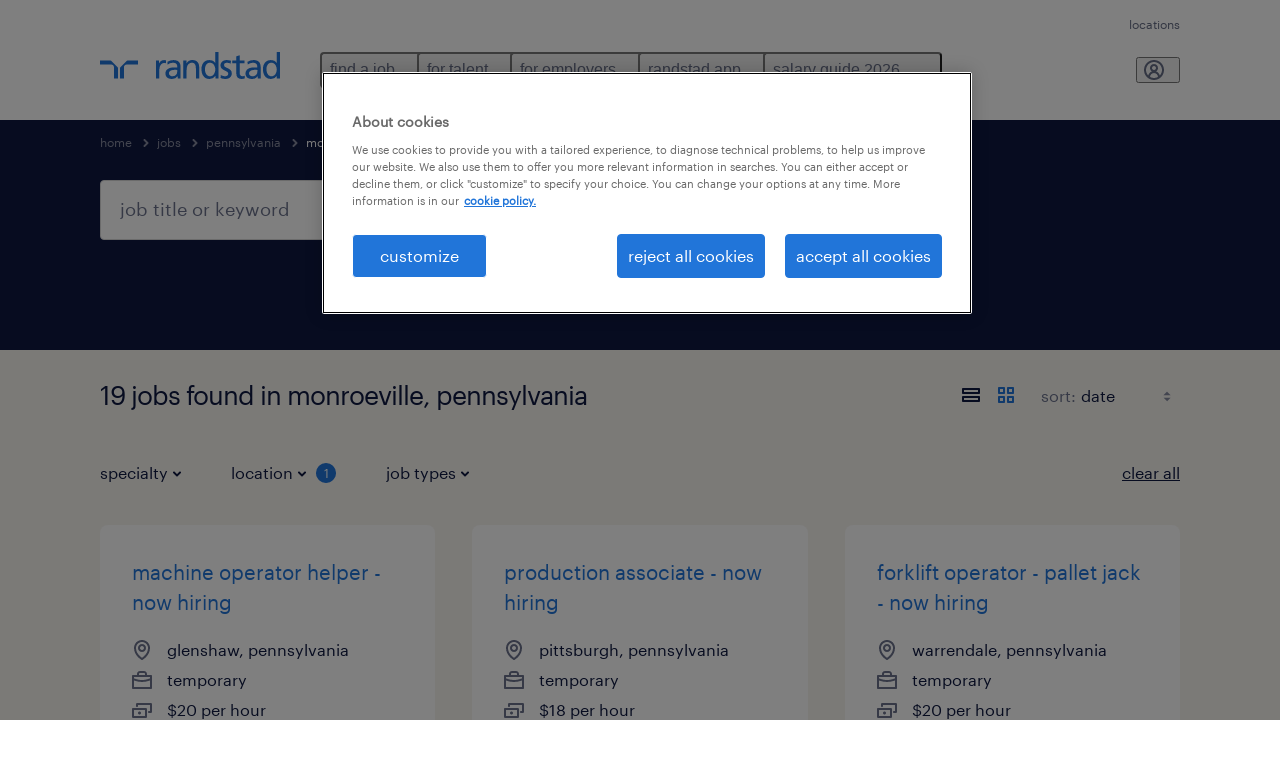

--- FILE ---
content_type: text/html; charset=utf-8
request_url: https://www.randstadusa.com/jobs/pennsylvania/monroeville/
body_size: 119983
content:

        <!doctype html>
        <html lang="en" dir="ltr" >
            <head>
                <meta name="viewport" content="width=device-width,initial-scale=1">
                <title data-rh="true">Find &amp; Apply to Jobs in Monroeville, Pennsylvania | Randstad USA</title>
                
                
                <meta data-rh="true" name="title" content="Find &amp; Apply to Jobs in Monroeville, Pennsylvania | Randstad USA"/><meta data-rh="true" name="og:title" content="Find &amp; Apply to Jobs in Monroeville, Pennsylvania | Randstad USA"/><meta data-rh="true" name="twitter:title" content="Find &amp; Apply to Jobs in Monroeville, Pennsylvania | Randstad USA"/><meta data-rh="true" name="description" content="Explore jobs in Monroeville, Pennsylvania with Randstad. We have jobs, including temporary and permanent positions to help you reach your career goals. Apply today!"/><meta data-rh="true" name="og:description" content="Explore jobs in Monroeville, Pennsylvania with Randstad. We have jobs, including temporary and permanent positions to help you reach your career goals. Apply today!"/><meta data-rh="true" name="twitter:description" content="Explore jobs in Monroeville, Pennsylvania with Randstad. We have jobs, including temporary and permanent positions to help you reach your career goals. Apply today!"/><meta data-rh="true" name="robots" content="index"/><meta data-rh="true" name="og:url" content="https://www.randstadusa.com/jobs/pennsylvania/monroeville/"/><meta data-rh="true" name="twitter:url" content="https://www.randstadusa.com/jobs/pennsylvania/monroeville/"/><meta data-rh="true" name="og:image" content="https://www.randstadusa.com/search-app/assets/image/randstad-opengraph-partner-for-talent.jpg"/><meta data-rh="true" name="twitter:image" content="https://www.randstadusa.com/search-app/assets/image/randstad-opengraph-partner-for-talent.jpg"/>
                <link data-rh="true" rel="canonical" href="https://www.randstadusa.com/jobs/pennsylvania/monroeville/"/>
                <link rel="preload" href="/themes/custom/bluex/dist/assets/image/icons.svg" as="image">
                <link rel="preload" href="/themes/custom/bluex/dist/assets/font/Graphik-Regular.woff2" as="font" type="font/woff2" crossorigin />
                <link rel="preload" href="/search-app/assets/css/randstad-optimized.css?v=1762441870597" as="style">
                <link data-chunk="main" rel="preload" as="script" href="/search-app/static/js/runtime-main.d97a0f5b.js">
<link data-chunk="main" rel="preload" as="script" href="/search-app/static/js/23.973675a3.chunk.js">
<link data-chunk="main" rel="preload" as="script" href="/search-app/static/js/main.d9d50829.chunk.js">
<link data-chunk="Pages-SearchMvp1" rel="preload" as="script" href="/search-app/static/js/0.804e6ff9.chunk.js">
<link data-chunk="Pages-SearchMvp1" rel="preload" as="script" href="/search-app/static/js/1.5e155c1e.chunk.js">
<link data-chunk="Pages-SearchMvp1" rel="preload" as="script" href="/search-app/static/js/3.08249205.chunk.js">
<link data-chunk="Pages-SearchMvp1" rel="preload" as="script" href="/search-app/static/js/2.454045c9.chunk.js">
<link data-chunk="Pages-SearchMvp1" rel="preload" as="script" href="/search-app/static/js/Pages-SearchMvp1.b0f4281f.chunk.js">
                <link rel="stylesheet" href="/search-app/assets/css/randstad-optimized.css?v=1762441870597">
                <link rel="stylesheet" media="all" href="/search-app/rel/assets/css/rel.css?v=1762441870597" /><link rel="stylesheet" media="all" href="/search-app/rel/assets/css/themes/randstad.css?v=1762441870597" />
                <link rel="stylesheet" href="/search-app/assets/css/captcha.css" />
                
                    <link rel="preload" href="/search-app/assets/css/extra.css?v=1762441870597" as="style" onload="this.onload=null;this.rel='stylesheet'">
                    <noscript><link rel="stylesheet" href="/search-app/assets/css/extra.css?v=1762441870597"></noscript>
                    
                
                      <link rel="preload" href="/search-app/assets/css/overrides-us.css?v=1762441870597" as="style" onload="this.onload=null;this.rel='stylesheet'">
                      <noscript><link rel="stylesheet" href="/search-app/assets/css/overrides-us.css?v=1762441870597"></noscript>
                      
                <noscript>
                  <link rel="stylesheet" href="/search-app/assets/css/no-js.css?v=1762441870597">
                </noscript>
                <link rel="icon" href="/themes/custom/bluex/favicon.ico" />
                
                <script type="text/javascript">
                  window.loadJs = function (href, defer) {
                    var script = document.createElement('script');
                    script.src = href;
                    script.defer = !!defer;
                    (document.body || document.head).appendChild(script);
                  }

                  "function" === typeof String.prototype.normalize
                    || loadJs("/search-app/assets/js/unorm.js");
                  "function" === typeof SVGRect
                    || loadJs("/search-app/assets/js/svg4everybody.js");
                  !navigator.userAgent.match(/Trident.*rv:11./)
                    || loadJs("/search-app/assets/js/polyfill.js");
                  "function" === typeof TextEncoder
                    && "function" === typeof TextDecoder
                    && "function" === typeof TextEncoder.prototype.encodeInto
                   || loadJs("/search-app/assets/js/fastestsmallesttextencoderdecoder.js");
                </script>
                <script type="text/javascript">(n=>{var r={};function i(e){var t;return(r[e]||(t=r[e]={i:e,l:!1,exports:{}},n[e].call(t.exports,t,t.exports,i),t.l=!0,t)).exports}i.m=n,i.c=r,i.d=function(e,t,n){i.o(e,t)||Object.defineProperty(e,t,{enumerable:!0,get:n})},i.r=function(e){"undefined"!=typeof Symbol&&Symbol.toStringTag&&Object.defineProperty(e,Symbol.toStringTag,{value:"Module"}),Object.defineProperty(e,"__esModule",{value:!0})},i.t=function(t,e){if(1&e&&(t=i(t)),8&e)return t;if(4&e&&"object"==typeof t&&t&&t.__esModule)return t;var n=Object.create(null);if(i.r(n),Object.defineProperty(n,"default",{enumerable:!0,value:t}),2&e&&"string"!=typeof t)for(var r in t)i.d(n,r,function(e){return t[e]}.bind(null,r));return n},i.n=function(e){var t=e&&e.__esModule?function(){return e.default}:function(){return e};return i.d(t,"a",t),t},i.o=function(e,t){return Object.prototype.hasOwnProperty.call(e,t)},i.p="",i(i.s=212)})({212:function(e,t,n){e.exports=n(213)},213:function(e,t,n){n.r(t);t=n(31),n=n.n(t);window.jQuery=n.a,window.$=n.a},31:function(sr,ur,e){var lr,t,n;t="undefined"!=typeof window?window:this,n=function(T,M){function m(e){return"function"==typeof e&&"number"!=typeof e.nodeType&&"function"!=typeof e.item}function R(e){return null!=e&&e===e.window}var t=[],I=Object.getPrototypeOf,s=t.slice,W=t.flat?function(e){return t.flat.call(e)}:function(e){return t.concat.apply([],e)},F=t.push,b=t.indexOf,$={},_=$.toString,B=$.hasOwnProperty,z=B.toString,X=z.call(Object),g={},C=T.document,U={type:!0,src:!0,nonce:!0,noModule:!0};function V(e,t,n){var r,i,o=(n=n||C).createElement("script");if(o.text=e,t)for(r in U)(i=t[r]||t.getAttribute&&t.getAttribute(r))&&o.setAttribute(r,i);n.head.appendChild(o).parentNode.removeChild(o)}function G(e){return null==e?e+"":"object"==typeof e||"function"==typeof e?$[_.call(e)]||"object":typeof e}var Y=/HTML$/i,S=function(e,t){return new S.fn.init(e,t)};function Q(e){var t=!!e&&"length"in e&&e.length,n=G(e);return!m(e)&&!R(e)&&("array"===n||0===t||"number"==typeof t&&0<t&&t-1 in e)}function x(e,t){return e.nodeName&&e.nodeName.toLowerCase()===t.toLowerCase()}S.fn=S.prototype={jquery:"3.7.1",constructor:S,length:0,toArray:function(){return s.call(this)},get:function(e){return null==e?s.call(this):e<0?this[e+this.length]:this[e]},pushStack:function(e){e=S.merge(this.constructor(),e);return e.prevObject=this,e},each:function(e){return S.each(this,e)},map:function(n){return this.pushStack(S.map(this,function(e,t){return n.call(e,t,e)}))},slice:function(){return this.pushStack(s.apply(this,arguments))},first:function(){return this.eq(0)},last:function(){return this.eq(-1)},even:function(){return this.pushStack(S.grep(this,function(e,t){return(t+1)%2}))},odd:function(){return this.pushStack(S.grep(this,function(e,t){return t%2}))},eq:function(e){var t=this.length,e=+e+(e<0?t:0);return this.pushStack(0<=e&&e<t?[this[e]]:[])},end:function(){return this.prevObject||this.constructor()},push:F,sort:t.sort,splice:t.splice},S.extend=S.fn.extend=function(){var e,t,n,r,i,o=arguments[0]||{},a=1,s=arguments.length,u=!1;for("boolean"==typeof o&&(u=o,o=arguments[a]||{},a++),"object"==typeof o||m(o)||(o={}),a===s&&(o=this,a--);a<s;a++)if(null!=(e=arguments[a]))for(t in e)n=e[t],"__proto__"!==t&&o!==n&&(u&&n&&(S.isPlainObject(n)||(r=Array.isArray(n)))?(i=o[t],i=r&&!Array.isArray(i)?[]:r||S.isPlainObject(i)?i:{},r=!1,o[t]=S.extend(u,i,n)):void 0!==n&&(o[t]=n));return o},S.extend({expando:"jQuery"+("3.7.1"+Math.random()).replace(/\D/g,""),isReady:!0,error:function(e){throw new Error(e)},noop:function(){},isPlainObject:function(e){return!(!e||"[object Object]"!==_.call(e)||(e=I(e))&&("function"!=typeof(e=B.call(e,"constructor")&&e.constructor)||z.call(e)!==X))},isEmptyObject:function(e){for(var t in e)return!1;return!0},globalEval:function(e,t,n){V(e,{nonce:t&&t.nonce},n)},each:function(e,t){var n,r=0;if(Q(e))for(n=e.length;r<n&&!1!==t.call(e[r],r,e[r]);r++);else for(r in e)if(!1===t.call(e[r],r,e[r]))break;return e},text:function(e){var t,n="",r=0,i=e.nodeType;if(!i)for(;t=e[r++];)n+=S.text(t);return 1===i||11===i?e.textContent:9===i?e.documentElement.textContent:3===i||4===i?e.nodeValue:n},makeArray:function(e,t){t=t||[];return null!=e&&(Q(Object(e))?S.merge(t,"string"==typeof e?[e]:e):F.call(t,e)),t},inArray:function(e,t,n){return null==t?-1:b.call(t,e,n)},isXMLDoc:function(e){var t=e&&e.namespaceURI,e=e&&(e.ownerDocument||e).documentElement;return!Y.test(t||e&&e.nodeName||"HTML")},merge:function(e,t){for(var n=+t.length,r=0,i=e.length;r<n;r++)e[i++]=t[r];return e.length=i,e},grep:function(e,t,n){for(var r=[],i=0,o=e.length,a=!n;i<o;i++)!t(e[i],i)!=a&&r.push(e[i]);return r},map:function(e,t,n){var r,i,o=0,a=[];if(Q(e))for(r=e.length;o<r;o++)null!=(i=t(e[o],o,n))&&a.push(i);else for(o in e)null!=(i=t(e[o],o,n))&&a.push(i);return W(a)},guid:1,support:g}),"function"==typeof Symbol&&(S.fn[Symbol.iterator]=t[Symbol.iterator]),S.each("Boolean Number String Function Array Date RegExp Object Error Symbol".split(" "),function(e,t){$["[object "+t+"]"]=t.toLowerCase()});var J=t.pop,K=t.sort,Z=t.splice,n="[\\x20\\t\\r\\n\\f]",ee=new RegExp("^"+n+"+|((?:^|[^\\\\])(?:\\\\.)*)"+n+"+$","g"),te=(S.contains=function(e,t){t=t&&t.parentNode;return e===t||!(!t||1!==t.nodeType||!(e.contains?e.contains(t):e.compareDocumentPosition&&16&e.compareDocumentPosition(t)))},/([\0-\x1f\x7f]|^-?\d)|^-$|[^\x80-\uFFFF\w-]/g);function ne(e,t){return t?"\0"===e?"�":e.slice(0,-1)+"\\"+e.charCodeAt(e.length-1).toString(16)+" ":"\\"+e}S.escapeSelector=function(e){return(e+"").replace(te,ne)};var re,w,ie,oe,ae,E,r,k,p,se,i=C,ue=F,j=ue,A=S.expando,D=0,le=0,ce=De(),fe=De(),pe=De(),de=De(),he=function(e,t){return e===t&&(ae=!0),0},ge="checked|selected|async|autofocus|autoplay|controls|defer|disabled|hidden|ismap|loop|multiple|open|readonly|required|scoped",e="(?:\\\\[\\da-fA-F]{1,6}"+n+"?|\\\\[^\\r\\n\\f]|[\\w-]|[^\0-\\x7f])+",o="\\["+n+"*("+e+")(?:"+n+"*([*^$|!~]?=)"+n+"*(?:'((?:\\\\.|[^\\\\'])*)'|\"((?:\\\\.|[^\\\\\"])*)\"|("+e+"))|)"+n+"*\\]",a=":("+e+")(?:\\((('((?:\\\\.|[^\\\\'])*)'|\"((?:\\\\.|[^\\\\\"])*)\")|((?:\\\\.|[^\\\\()[\\]]|"+o+")*)|.*)\\)|)",ye=new RegExp(n+"+","g"),ve=new RegExp("^"+n+"*,"+n+"*"),me=new RegExp("^"+n+"*([>+~]|"+n+")"+n+"*"),xe=new RegExp(n+"|>"),be=new RegExp(a),we=new RegExp("^"+e+"$"),Te={ID:new RegExp("^#("+e+")"),CLASS:new RegExp("^\\.("+e+")"),TAG:new RegExp("^("+e+"|[*])"),ATTR:new RegExp("^"+o),PSEUDO:new RegExp("^"+a),CHILD:new RegExp("^:(only|first|last|nth|nth-last)-(child|of-type)(?:\\("+n+"*(even|odd|(([+-]|)(\\d*)n|)"+n+"*(?:([+-]|)"+n+"*(\\d+)|))"+n+"*\\)|)","i"),bool:new RegExp("^(?:"+ge+")$","i"),needsContext:new RegExp("^"+n+"*[>+~]|:(even|odd|eq|gt|lt|nth|first|last)(?:\\("+n+"*((?:-\\d)?\\d*)"+n+"*\\)|)(?=[^-]|$)","i")},Ce=/^(?:input|select|textarea|button)$/i,Se=/^h\d$/i,Ee=/^(?:#([\w-]+)|(\w+)|\.([\w-]+))$/,ke=/[+~]/,f=new RegExp("\\\\[\\da-fA-F]{1,6}"+n+"?|\\\\([^\\r\\n\\f])","g"),d=function(e,t){e="0x"+e.slice(1)-65536;return t||(e<0?String.fromCharCode(65536+e):String.fromCharCode(e>>10|55296,1023&e|56320))},je=function(){Oe()},Ae=Ie(function(e){return!0===e.disabled&&x(e,"fieldset")},{dir:"parentNode",next:"legend"});try{j.apply(t=s.call(i.childNodes),i.childNodes),t[i.childNodes.length].nodeType}catch(re){j={apply:function(e,t){ue.apply(e,s.call(t))},call:function(e){ue.apply(e,s.call(arguments,1))}}}function N(e,t,n,r){var i,o,a,s,u,l,c=t&&t.ownerDocument,f=t?t.nodeType:9;if(n=n||[],"string"!=typeof e||!e||1!==f&&9!==f&&11!==f)return n;if(!r&&(Oe(t),t=t||E,k)){if(11!==f&&(s=Ee.exec(e)))if(i=s[1]){if(9===f){if(!(l=t.getElementById(i)))return n;if(l.id===i)return j.call(n,l),n}else if(c&&(l=c.getElementById(i))&&N.contains(t,l)&&l.id===i)return j.call(n,l),n}else{if(s[2])return j.apply(n,t.getElementsByTagName(e)),n;if((i=s[3])&&t.getElementsByClassName)return j.apply(n,t.getElementsByClassName(i)),n}if(!(de[e+" "]||p&&p.test(e))){if(l=e,c=t,1===f&&(xe.test(e)||me.test(e))){for((c=ke.test(e)&&He(t.parentNode)||t)==t&&g.scope||((a=t.getAttribute("id"))?a=S.escapeSelector(a):t.setAttribute("id",a=A)),o=(u=Me(e)).length;o--;)u[o]=(a?"#"+a:":scope")+" "+Re(u[o]);l=u.join(",")}try{return j.apply(n,c.querySelectorAll(l)),n}catch(t){de(e,!0)}finally{a===A&&t.removeAttribute("id")}}}return Be(e.replace(ee,"$1"),t,n,r)}function De(){var r=[];return function e(t,n){return r.push(t+" ")>w.cacheLength&&delete e[r.shift()],e[t+" "]=n}}function u(e){return e[A]=!0,e}function Ne(e){var t=E.createElement("fieldset");try{return!!e(t)}catch(e){return!1}finally{t.parentNode&&t.parentNode.removeChild(t)}}function qe(t){return function(e){return"form"in e?e.parentNode&&!1===e.disabled?"label"in e?"label"in e.parentNode?e.parentNode.disabled===t:e.disabled===t:e.isDisabled===t||e.isDisabled!==!t&&Ae(e)===t:e.disabled===t:"label"in e&&e.disabled===t}}function Le(a){return u(function(o){return o=+o,u(function(e,t){for(var n,r=a([],e.length,o),i=r.length;i--;)e[n=r[i]]&&(e[n]=!(t[n]=e[n]))})})}function He(e){return e&&void 0!==e.getElementsByTagName&&e}function Oe(e){var e=e?e.ownerDocument||e:i;return e!=E&&9===e.nodeType&&e.documentElement&&(r=(E=e).documentElement,k=!S.isXMLDoc(E),se=r.matches||r.webkitMatchesSelector||r.msMatchesSelector,r.msMatchesSelector&&i!=E&&(e=E.defaultView)&&e.top!==e&&e.addEventListener("unload",je),g.getById=Ne(function(e){return r.appendChild(e).id=S.expando,!E.getElementsByName||!E.getElementsByName(S.expando).length}),g.disconnectedMatch=Ne(function(e){return se.call(e,"*")}),g.scope=Ne(function(){return E.querySelectorAll(":scope")}),g.cssHas=Ne(function(){try{return E.querySelector(":has(*,:jqfake)"),0}catch(e){return 1}}),g.getById?(w.filter.ID=function(e){var t=e.replace(f,d);return function(e){return e.getAttribute("id")===t}},w.find.ID=function(e,t){if(void 0!==t.getElementById&&k)return(t=t.getElementById(e))?[t]:[]}):(w.filter.ID=function(e){var t=e.replace(f,d);return function(e){e=void 0!==e.getAttributeNode&&e.getAttributeNode("id");return e&&e.value===t}},w.find.ID=function(e,t){if(void 0!==t.getElementById&&k){var n,r,i,o=t.getElementById(e);if(o){if((n=o.getAttributeNode("id"))&&n.value===e)return[o];for(i=t.getElementsByName(e),r=0;o=i[r++];)if((n=o.getAttributeNode("id"))&&n.value===e)return[o]}return[]}}),w.find.TAG=function(e,t){return void 0!==t.getElementsByTagName?t.getElementsByTagName(e):t.querySelectorAll(e)},w.find.CLASS=function(e,t){if(void 0!==t.getElementsByClassName&&k)return t.getElementsByClassName(e)},p=[],Ne(function(e){var t;r.appendChild(e).innerHTML="<a id='"+A+"' href='' disabled='disabled'></a><select id='"+A+"-\r\\' disabled='disabled'><option selected=''></option></select>",e.querySelectorAll("[selected]").length||p.push("\\["+n+"*(?:value|"+ge+")"),e.querySelectorAll("[id~="+A+"-]").length||p.push("~="),e.querySelectorAll("a#"+A+"+*").length||p.push(".#.+[+~]"),e.querySelectorAll(":checked").length||p.push(":checked"),(t=E.createElement("input")).setAttribute("type","hidden"),e.appendChild(t).setAttribute("name","D"),r.appendChild(e).disabled=!0,2!==e.querySelectorAll(":disabled").length&&p.push(":enabled",":disabled"),(t=E.createElement("input")).setAttribute("name",""),e.appendChild(t),e.querySelectorAll("[name='']").length||p.push("\\["+n+"*name"+n+"*="+n+"*(?:''|\"\")")}),g.cssHas||p.push(":has"),p=p.length&&new RegExp(p.join("|")),he=function(e,t){var n;return e===t?(ae=!0,0):!e.compareDocumentPosition-!t.compareDocumentPosition||(1&(n=(e.ownerDocument||e)==(t.ownerDocument||t)?e.compareDocumentPosition(t):1)||!g.sortDetached&&t.compareDocumentPosition(e)===n?e===E||e.ownerDocument==i&&N.contains(i,e)?-1:t===E||t.ownerDocument==i&&N.contains(i,t)?1:oe?b.call(oe,e)-b.call(oe,t):0:4&n?-1:1)}),E}for(re in N.matches=function(e,t){return N(e,null,null,t)},N.matchesSelector=function(e,t){if(Oe(e),k&&!de[t+" "]&&(!p||!p.test(t)))try{var n=se.call(e,t);if(n||g.disconnectedMatch||e.document&&11!==e.document.nodeType)return n}catch(e){de(t,!0)}return 0<N(t,E,null,[e]).length},N.contains=function(e,t){return(e.ownerDocument||e)!=E&&Oe(e),S.contains(e,t)},N.attr=function(e,t){(e.ownerDocument||e)!=E&&Oe(e);var n=w.attrHandle[t.toLowerCase()],n=n&&B.call(w.attrHandle,t.toLowerCase())?n(e,t,!k):void 0;return void 0!==n?n:e.getAttribute(t)},N.error=function(e){throw new Error("Syntax error, unrecognized expression: "+e)},S.uniqueSort=function(e){var t,n=[],r=0,i=0;if(ae=!g.sortStable,oe=!g.sortStable&&s.call(e,0),K.call(e,he),ae){for(;t=e[i++];)t===e[i]&&(r=n.push(i));for(;r--;)Z.call(e,n[r],1)}return oe=null,e},S.fn.uniqueSort=function(){return this.pushStack(S.uniqueSort(s.apply(this)))},(w=S.expr={cacheLength:50,createPseudo:u,match:Te,attrHandle:{},find:{},relative:{">":{dir:"parentNode",first:!0}," ":{dir:"parentNode"},"+":{dir:"previousSibling",first:!0},"~":{dir:"previousSibling"}},preFilter:{ATTR:function(e){return e[1]=e[1].replace(f,d),e[3]=(e[3]||e[4]||e[5]||"").replace(f,d),"~="===e[2]&&(e[3]=" "+e[3]+" "),e.slice(0,4)},CHILD:function(e){return e[1]=e[1].toLowerCase(),"nth"===e[1].slice(0,3)?(e[3]||N.error(e[0]),e[4]=+(e[4]?e[5]+(e[6]||1):2*("even"===e[3]||"odd"===e[3])),e[5]=+(e[7]+e[8]||"odd"===e[3])):e[3]&&N.error(e[0]),e},PSEUDO:function(e){var t,n=!e[6]&&e[2];return Te.CHILD.test(e[0])?null:(e[3]?e[2]=e[4]||e[5]||"":n&&be.test(n)&&(t=(t=Me(n,!0))&&n.indexOf(")",n.length-t)-n.length)&&(e[0]=e[0].slice(0,t),e[2]=n.slice(0,t)),e.slice(0,3))}},filter:{TAG:function(e){var t=e.replace(f,d).toLowerCase();return"*"===e?function(){return!0}:function(e){return x(e,t)}},CLASS:function(e){var t=ce[e+" "];return t||(t=new RegExp("(^|"+n+")"+e+"("+n+"|$)"))&&ce(e,function(e){return t.test("string"==typeof e.className&&e.className||void 0!==e.getAttribute&&e.getAttribute("class")||"")})},ATTR:function(t,n,r){return function(e){e=N.attr(e,t);return null==e?"!="===n:!n||(e+="","="===n?e===r:"!="===n?e!==r:"^="===n?r&&0===e.indexOf(r):"*="===n?r&&-1<e.indexOf(r):"$="===n?r&&e.slice(-r.length)===r:"~="===n?-1<(" "+e.replace(ye," ")+" ").indexOf(r):"|="===n&&(e===r||e.slice(0,r.length+1)===r+"-"))}},CHILD:function(d,e,t,h,g){var y="nth"!==d.slice(0,3),v="last"!==d.slice(-4),m="of-type"===e;return 1===h&&0===g?function(e){return!!e.parentNode}:function(e,t,n){var r,i,o,a,s,u=y!=v?"nextSibling":"previousSibling",l=e.parentNode,c=m&&e.nodeName.toLowerCase(),f=!n&&!m,p=!1;if(l){if(y){for(;u;){for(o=e;o=o[u];)if(m?x(o,c):1===o.nodeType)return!1;s=u="only"===d&&!s&&"nextSibling"}return!0}if(s=[v?l.firstChild:l.lastChild],v&&f){for(p=(a=(r=(i=l[A]||(l[A]={}))[d]||[])[0]===D&&r[1])&&r[2],o=a&&l.childNodes[a];o=++a&&o&&o[u]||(p=a=0,s.pop());)if(1===o.nodeType&&++p&&o===e){i[d]=[D,a,p];break}}else if(!1===(p=f?a=(r=(i=e[A]||(e[A]={}))[d]||[])[0]===D&&r[1]:p))for(;(o=++a&&o&&o[u]||(p=a=0,s.pop()))&&(!(m?x(o,c):1===o.nodeType)||!++p||(f&&((i=o[A]||(o[A]={}))[d]=[D,p]),o!==e)););return(p-=g)===h||p%h==0&&0<=p/h}}},PSEUDO:function(e,o){var t,a=w.pseudos[e]||w.setFilters[e.toLowerCase()]||N.error("unsupported pseudo: "+e);return a[A]?a(o):1<a.length?(t=[e,e,"",o],w.setFilters.hasOwnProperty(e.toLowerCase())?u(function(e,t){for(var n,r=a(e,o),i=r.length;i--;)e[n=b.call(e,r[i])]=!(t[n]=r[i])}):function(e){return a(e,0,t)}):a}},pseudos:{not:u(function(e){var r=[],i=[],s=_e(e.replace(ee,"$1"));return s[A]?u(function(e,t,n,r){for(var i,o=s(e,null,r,[]),a=e.length;a--;)(i=o[a])&&(e[a]=!(t[a]=i))}):function(e,t,n){return r[0]=e,s(r,null,n,i),r[0]=null,!i.pop()}}),has:u(function(t){return function(e){return 0<N(t,e).length}}),contains:u(function(t){return t=t.replace(f,d),function(e){return-1<(e.textContent||S.text(e)).indexOf(t)}}),lang:u(function(n){return we.test(n||"")||N.error("unsupported lang: "+n),n=n.replace(f,d).toLowerCase(),function(e){var t;do{if(t=k?e.lang:e.getAttribute("xml:lang")||e.getAttribute("lang"))return(t=t.toLowerCase())===n||0===t.indexOf(n+"-")}while((e=e.parentNode)&&1===e.nodeType);return!1}}),target:function(e){var t=T.location&&T.location.hash;return t&&t.slice(1)===e.id},root:function(e){return e===r},focus:function(e){return e===(()=>{try{return E.activeElement}catch(e){}})()&&E.hasFocus()&&!!(e.type||e.href||~e.tabIndex)},enabled:qe(!1),disabled:qe(!0),checked:function(e){return x(e,"input")&&!!e.checked||x(e,"option")&&!!e.selected},selected:function(e){return e.parentNode&&e.parentNode.selectedIndex,!0===e.selected},empty:function(e){for(e=e.firstChild;e;e=e.nextSibling)if(e.nodeType<6)return!1;return!0},parent:function(e){return!w.pseudos.empty(e)},header:function(e){return Se.test(e.nodeName)},input:function(e){return Ce.test(e.nodeName)},button:function(e){return x(e,"input")&&"button"===e.type||x(e,"button")},text:function(e){return x(e,"input")&&"text"===e.type&&(null==(e=e.getAttribute("type"))||"text"===e.toLowerCase())},first:Le(function(){return[0]}),last:Le(function(e,t){return[t-1]}),eq:Le(function(e,t,n){return[n<0?n+t:n]}),even:Le(function(e,t){for(var n=0;n<t;n+=2)e.push(n);return e}),odd:Le(function(e,t){for(var n=1;n<t;n+=2)e.push(n);return e}),lt:Le(function(e,t,n){for(var r=n<0?n+t:t<n?t:n;0<=--r;)e.push(r);return e}),gt:Le(function(e,t,n){for(var r=n<0?n+t:n;++r<t;)e.push(r);return e})}}).pseudos.nth=w.pseudos.eq,{radio:!0,checkbox:!0,file:!0,password:!0,image:!0})w.pseudos[re]=(t=>function(e){return x(e,"input")&&e.type===t})(re);for(re in{submit:!0,reset:!0})w.pseudos[re]=(t=>function(e){return(x(e,"input")||x(e,"button"))&&e.type===t})(re);function Pe(){}function Me(e,t){var n,r,i,o,a,s,u,l=fe[e+" "];if(l)return t?0:l.slice(0);for(a=e,s=[],u=w.preFilter;a;){for(o in n&&!(r=ve.exec(a))||(r&&(a=a.slice(r[0].length)||a),s.push(i=[])),n=!1,(r=me.exec(a))&&(n=r.shift(),i.push({value:n,type:r[0].replace(ee," ")}),a=a.slice(n.length)),w.filter)!(r=Te[o].exec(a))||u[o]&&!(r=u[o](r))||(n=r.shift(),i.push({value:n,type:o,matches:r}),a=a.slice(n.length));if(!n)break}return t?a.length:a?N.error(e):fe(e,s).slice(0)}function Re(e){for(var t=0,n=e.length,r="";t<n;t++)r+=e[t].value;return r}function Ie(a,e,t){var s=e.dir,u=e.next,l=u||s,c=t&&"parentNode"===l,f=le++;return e.first?function(e,t,n){for(;e=e[s];)if(1===e.nodeType||c)return a(e,t,n);return!1}:function(e,t,n){var r,i,o=[D,f];if(n){for(;e=e[s];)if((1===e.nodeType||c)&&a(e,t,n))return!0}else for(;e=e[s];)if(1===e.nodeType||c)if(i=e[A]||(e[A]={}),u&&x(e,u))e=e[s]||e;else{if((r=i[l])&&r[0]===D&&r[1]===f)return o[2]=r[2];if((i[l]=o)[2]=a(e,t,n))return!0}return!1}}function We(i){return 1<i.length?function(e,t,n){for(var r=i.length;r--;)if(!i[r](e,t,n))return!1;return!0}:i[0]}function Fe(e,t,n,r,i){for(var o,a=[],s=0,u=e.length,l=null!=t;s<u;s++)!(o=e[s])||n&&!n(o,r,i)||(a.push(o),l&&t.push(s));return a}function $e(d,h,g,y,v,e){return y&&!y[A]&&(y=$e(y)),v&&!v[A]&&(v=$e(v,e)),u(function(e,t,n,r){var i,o,a,s,u=[],l=[],c=t.length,f=e||((e,t,n)=>{for(var r=0,i=t.length;r<i;r++)N(e,t[r],n);return n})(h||"*",n.nodeType?[n]:n,[]),p=!d||!e&&h?f:Fe(f,u,d,n,r);if(g?g(p,s=v||(e?d:c||y)?[]:t,n,r):s=p,y)for(i=Fe(s,l),y(i,[],n,r),o=i.length;o--;)(a=i[o])&&(s[l[o]]=!(p[l[o]]=a));if(e){if(v||d){if(v){for(i=[],o=s.length;o--;)(a=s[o])&&i.push(p[o]=a);v(null,s=[],i,r)}for(o=s.length;o--;)(a=s[o])&&-1<(i=v?b.call(e,a):u[o])&&(e[i]=!(t[i]=a))}}else s=Fe(s===t?s.splice(c,s.length):s),v?v(null,t,s,r):j.apply(t,s)})}function _e(e,t){var n,y,v,m,x,r=[],i=[],o=pe[e+" "];if(!o){for(n=(t=t||Me(e)).length;n--;)((o=function e(t){for(var r,n,i,o=t.length,a=w.relative[t[0].type],s=a||w.relative[" "],u=a?1:0,l=Ie(function(e){return e===r},s,!0),c=Ie(function(e){return-1<b.call(r,e)},s,!0),f=[function(e,t,n){return e=!a&&(n||t!=ie)||((r=t).nodeType?l:c)(e,t,n),r=null,e}];u<o;u++)if(n=w.relative[t[u].type])f=[Ie(We(f),n)];else{if((n=w.filter[t[u].type].apply(null,t[u].matches))[A]){for(i=++u;i<o&&!w.relative[t[i].type];i++);return $e(1<u&&We(f),1<u&&Re(t.slice(0,u-1).concat({value:" "===t[u-2].type?"*":""})).replace(ee,"$1"),n,u<i&&e(t.slice(u,i)),i<o&&e(t=t.slice(i)),i<o&&Re(t))}f.push(n)}return We(f)}(t[n]))[A]?r:i).push(o);(o=pe(e,(y=i,m=0<(v=r).length,x=0<y.length,m?u(a):a))).selector=e}function a(e,t,n,r,i){var o,a,s,u=0,l="0",c=e&&[],f=[],p=ie,d=e||x&&w.find.TAG("*",i),h=D+=null==p?1:Math.random()||.1,g=d.length;for(i&&(ie=t==E||t||i);l!==g&&null!=(o=d[l]);l++){if(x&&o){for(a=0,t||o.ownerDocument==E||(Oe(o),n=!k);s=y[a++];)if(s(o,t||E,n)){j.call(r,o);break}i&&(D=h)}m&&((o=!s&&o)&&u--,e)&&c.push(o)}if(u+=l,m&&l!==u){for(a=0;s=v[a++];)s(c,f,t,n);if(e){if(0<u)for(;l--;)c[l]||f[l]||(f[l]=J.call(r));f=Fe(f)}j.apply(r,f),i&&!e&&0<f.length&&1<u+v.length&&S.uniqueSort(r)}return i&&(D=h,ie=p),c}return o}function Be(e,t,n,r){var i,o,a,s,u,l="function"==typeof e&&e,c=!r&&Me(e=l.selector||e);if(n=n||[],1===c.length){if(2<(o=c[0]=c[0].slice(0)).length&&"ID"===(a=o[0]).type&&9===t.nodeType&&k&&w.relative[o[1].type]){if(!(t=(w.find.ID(a.matches[0].replace(f,d),t)||[])[0]))return n;l&&(t=t.parentNode),e=e.slice(o.shift().value.length)}for(i=Te.needsContext.test(e)?0:o.length;i--&&(a=o[i],!w.relative[s=a.type]);)if((u=w.find[s])&&(r=u(a.matches[0].replace(f,d),ke.test(o[0].type)&&He(t.parentNode)||t))){if(o.splice(i,1),e=r.length&&Re(o))break;return j.apply(n,r),n}}return(l||_e(e,c))(r,t,!k,n,!t||ke.test(e)&&He(t.parentNode)||t),n}Pe.prototype=w.filters=w.pseudos,w.setFilters=new Pe,g.sortStable=A.split("").sort(he).join("")===A,Oe(),g.sortDetached=Ne(function(e){return 1&e.compareDocumentPosition(E.createElement("fieldset"))}),S.find=N,S.expr[":"]=S.expr.pseudos,S.unique=S.uniqueSort,N.compile=_e,N.select=Be,N.setDocument=Oe,N.tokenize=Me,N.escape=S.escapeSelector,N.getText=S.text,N.isXML=S.isXMLDoc,N.selectors=S.expr,N.support=S.support,N.uniqueSort=S.uniqueSort;function ze(e,t,n){for(var r=[],i=void 0!==n;(e=e[t])&&9!==e.nodeType;)if(1===e.nodeType){if(i&&S(e).is(n))break;r.push(e)}return r}function Xe(e,t){for(var n=[];e;e=e.nextSibling)1===e.nodeType&&e!==t&&n.push(e);return n}var Ue=S.expr.match.needsContext,Ve=/^<([a-z][^\/\0>:\x20\t\r\n\f]*)[\x20\t\r\n\f]*\/?>(?:<\/\1>|)$/i;function Ge(e,n,r){return m(n)?S.grep(e,function(e,t){return!!n.call(e,t,e)!==r}):n.nodeType?S.grep(e,function(e){return e===n!==r}):"string"!=typeof n?S.grep(e,function(e){return-1<b.call(n,e)!==r}):S.filter(n,e,r)}S.filter=function(e,t,n){var r=t[0];return n&&(e=":not("+e+")"),1===t.length&&1===r.nodeType?S.find.matchesSelector(r,e)?[r]:[]:S.find.matches(e,S.grep(t,function(e){return 1===e.nodeType}))},S.fn.extend({find:function(e){var t,n,r=this.length,i=this;if("string"!=typeof e)return this.pushStack(S(e).filter(function(){for(t=0;t<r;t++)if(S.contains(i[t],this))return!0}));for(n=this.pushStack([]),t=0;t<r;t++)S.find(e,i[t],n);return 1<r?S.uniqueSort(n):n},filter:function(e){return this.pushStack(Ge(this,e||[],!1))},not:function(e){return this.pushStack(Ge(this,e||[],!0))},is:function(e){return!!Ge(this,"string"==typeof e&&Ue.test(e)?S(e):e||[],!1).length}});var Ye,Qe=/^(?:\s*(<[\w\W]+>)[^>]*|#([\w-]+))$/,Je=((S.fn.init=function(e,t,n){if(e){if(n=n||Ye,"string"!=typeof e)return e.nodeType?(this[0]=e,this.length=1,this):m(e)?void 0!==n.ready?n.ready(e):e(S):S.makeArray(e,this);if(!(r="<"===e[0]&&">"===e[e.length-1]&&3<=e.length?[null,e,null]:Qe.exec(e))||!r[1]&&t)return(!t||t.jquery?t||n:this.constructor(t)).find(e);if(r[1]){if(t=t instanceof S?t[0]:t,S.merge(this,S.parseHTML(r[1],t&&t.nodeType?t.ownerDocument||t:C,!0)),Ve.test(r[1])&&S.isPlainObject(t))for(var r in t)m(this[r])?this[r](t[r]):this.attr(r,t[r])}else(n=C.getElementById(r[2]))&&(this[0]=n,this.length=1)}return this}).prototype=S.fn,Ye=S(C),/^(?:parents|prev(?:Until|All))/),Ke={children:!0,contents:!0,next:!0,prev:!0};function Ze(e,t){for(;(e=e[t])&&1!==e.nodeType;);return e}S.fn.extend({has:function(e){var t=S(e,this),n=t.length;return this.filter(function(){for(var e=0;e<n;e++)if(S.contains(this,t[e]))return!0})},closest:function(e,t){var n,r=0,i=this.length,o=[],a="string"!=typeof e&&S(e);if(!Ue.test(e))for(;r<i;r++)for(n=this[r];n&&n!==t;n=n.parentNode)if(n.nodeType<11&&(a?-1<a.index(n):1===n.nodeType&&S.find.matchesSelector(n,e))){o.push(n);break}return this.pushStack(1<o.length?S.uniqueSort(o):o)},index:function(e){return e?"string"==typeof e?b.call(S(e),this[0]):b.call(this,e.jquery?e[0]:e):this[0]&&this[0].parentNode?this.first().prevAll().length:-1},add:function(e,t){return this.pushStack(S.uniqueSort(S.merge(this.get(),S(e,t))))},addBack:function(e){return this.add(null==e?this.prevObject:this.prevObject.filter(e))}}),S.each({parent:function(e){e=e.parentNode;return e&&11!==e.nodeType?e:null},parents:function(e){return ze(e,"parentNode")},parentsUntil:function(e,t,n){return ze(e,"parentNode",n)},next:function(e){return Ze(e,"nextSibling")},prev:function(e){return Ze(e,"previousSibling")},nextAll:function(e){return ze(e,"nextSibling")},prevAll:function(e){return ze(e,"previousSibling")},nextUntil:function(e,t,n){return ze(e,"nextSibling",n)},prevUntil:function(e,t,n){return ze(e,"previousSibling",n)},siblings:function(e){return Xe((e.parentNode||{}).firstChild,e)},children:function(e){return Xe(e.firstChild)},contents:function(e){return null!=e.contentDocument&&I(e.contentDocument)?e.contentDocument:(x(e,"template")&&(e=e.content||e),S.merge([],e.childNodes))}},function(r,i){S.fn[r]=function(e,t){var n=S.map(this,i,e);return(t="Until"!==r.slice(-5)?e:t)&&"string"==typeof t&&(n=S.filter(t,n)),1<this.length&&(Ke[r]||S.uniqueSort(n),Je.test(r))&&n.reverse(),this.pushStack(n)}});var q=/[^\x20\t\r\n\f]+/g;function et(e){return e}function tt(e){throw e}function nt(e,t,n,r){var i;try{e&&m(i=e.promise)?i.call(e).done(t).fail(n):e&&m(i=e.then)?i.call(e,t,n):t.apply(void 0,[e].slice(r))}catch(e){n.apply(void 0,[e])}}S.Callbacks=function(r){var e,n;r="string"==typeof r?(e=r,n={},S.each(e.match(q)||[],function(e,t){n[t]=!0}),n):S.extend({},r);function i(){for(s=s||r.once,a=o=!0;l.length;c=-1)for(t=l.shift();++c<u.length;)!1===u[c].apply(t[0],t[1])&&r.stopOnFalse&&(c=u.length,t=!1);r.memory||(t=!1),o=!1,s&&(u=t?[]:"")}var o,t,a,s,u=[],l=[],c=-1,f={add:function(){return u&&(t&&!o&&(c=u.length-1,l.push(t)),function n(e){S.each(e,function(e,t){m(t)?r.unique&&f.has(t)||u.push(t):t&&t.length&&"string"!==G(t)&&n(t)})}(arguments),t)&&!o&&i(),this},remove:function(){return S.each(arguments,function(e,t){for(var n;-1<(n=S.inArray(t,u,n));)u.splice(n,1),n<=c&&c--}),this},has:function(e){return e?-1<S.inArray(e,u):0<u.length},empty:function(){return u=u&&[],this},disable:function(){return s=l=[],u=t="",this},disabled:function(){return!u},lock:function(){return s=l=[],t||o||(u=t=""),this},locked:function(){return!!s},fireWith:function(e,t){return s||(t=[e,(t=t||[]).slice?t.slice():t],l.push(t),o)||i(),this},fire:function(){return f.fireWith(this,arguments),this},fired:function(){return!!a}};return f},S.extend({Deferred:function(e){var o=[["notify","progress",S.Callbacks("memory"),S.Callbacks("memory"),2],["resolve","done",S.Callbacks("once memory"),S.Callbacks("once memory"),0,"resolved"],["reject","fail",S.Callbacks("once memory"),S.Callbacks("once memory"),1,"rejected"]],i="pending",a={state:function(){return i},always:function(){return s.done(arguments).fail(arguments),this},catch:function(e){return a.then(null,e)},pipe:function(){var i=arguments;return S.Deferred(function(r){S.each(o,function(e,t){var n=m(i[t[4]])&&i[t[4]];s[t[1]](function(){var e=n&&n.apply(this,arguments);e&&m(e.promise)?e.promise().progress(r.notify).done(r.resolve).fail(r.reject):r[t[0]+"With"](this,n?[e]:arguments)})}),i=null}).promise()},then:function(t,n,r){var u=0;function l(i,o,a,s){return function(){function e(){var e,t;if(!(i<u)){if((e=a.apply(n,r))===o.promise())throw new TypeError("Thenable self-resolution");t=e&&("object"==typeof e||"function"==typeof e)&&e.then,m(t)?s?t.call(e,l(u,o,et,s),l(u,o,tt,s)):(u++,t.call(e,l(u,o,et,s),l(u,o,tt,s),l(u,o,et,o.notifyWith))):(a!==et&&(n=void 0,r=[e]),(s||o.resolveWith)(n,r))}}var n=this,r=arguments,t=s?e:function(){try{e()}catch(e){S.Deferred.exceptionHook&&S.Deferred.exceptionHook(e,t.error),u<=i+1&&(a!==tt&&(n=void 0,r=[e]),o.rejectWith(n,r))}};i?t():(S.Deferred.getErrorHook?t.error=S.Deferred.getErrorHook():S.Deferred.getStackHook&&(t.error=S.Deferred.getStackHook()),T.setTimeout(t))}}return S.Deferred(function(e){o[0][3].add(l(0,e,m(r)?r:et,e.notifyWith)),o[1][3].add(l(0,e,m(t)?t:et)),o[2][3].add(l(0,e,m(n)?n:tt))}).promise()},promise:function(e){return null!=e?S.extend(e,a):a}},s={};return S.each(o,function(e,t){var n=t[2],r=t[5];a[t[1]]=n.add,r&&n.add(function(){i=r},o[3-e][2].disable,o[3-e][3].disable,o[0][2].lock,o[0][3].lock),n.add(t[3].fire),s[t[0]]=function(){return s[t[0]+"With"](this===s?void 0:this,arguments),this},s[t[0]+"With"]=n.fireWith}),a.promise(s),e&&e.call(s,s),s},when:function(e){function t(t){return function(e){i[t]=this,o[t]=1<arguments.length?s.call(arguments):e,--n||a.resolveWith(i,o)}}var n=arguments.length,r=n,i=Array(r),o=s.call(arguments),a=S.Deferred();if(n<=1&&(nt(e,a.done(t(r)).resolve,a.reject,!n),"pending"===a.state()||m(o[r]&&o[r].then)))return a.then();for(;r--;)nt(o[r],t(r),a.reject);return a.promise()}});var rt=/^(Eval|Internal|Range|Reference|Syntax|Type|URI)Error$/,it=(S.Deferred.exceptionHook=function(e,t){T.console&&T.console.warn&&e&&rt.test(e.name)&&T.console.warn("jQuery.Deferred exception: "+e.message,e.stack,t)},S.readyException=function(e){T.setTimeout(function(){throw e})},S.Deferred());function ot(){C.removeEventListener("DOMContentLoaded",ot),T.removeEventListener("load",ot),S.ready()}S.fn.ready=function(e){return it.then(e).catch(function(e){S.readyException(e)}),this},S.extend({isReady:!1,readyWait:1,ready:function(e){(!0===e?--S.readyWait:S.isReady)||(S.isReady=!0)!==e&&0<--S.readyWait||it.resolveWith(C,[S])}}),S.ready.then=it.then,"complete"===C.readyState||"loading"!==C.readyState&&!C.documentElement.doScroll?T.setTimeout(S.ready):(C.addEventListener("DOMContentLoaded",ot),T.addEventListener("load",ot));function c(e,t,n,r,i,o,a){var s=0,u=e.length,l=null==n;if("object"===G(n))for(s in i=!0,n)c(e,t,s,n[s],!0,o,a);else if(void 0!==r&&(i=!0,m(r)||(a=!0),t=l?a?(t.call(e,r),null):(l=t,function(e,t,n){return l.call(S(e),n)}):t))for(;s<u;s++)t(e[s],n,a?r:r.call(e[s],s,t(e[s],n)));return i?e:l?t.call(e):u?t(e[0],n):o}var at=/^-ms-/,st=/-([a-z])/g;function ut(e,t){return t.toUpperCase()}function L(e){return e.replace(at,"ms-").replace(st,ut)}function lt(e){return 1===e.nodeType||9===e.nodeType||!+e.nodeType}function ct(){this.expando=S.expando+ct.uid++}ct.uid=1,ct.prototype={cache:function(e){var t=e[this.expando];return t||(t={},lt(e)&&(e.nodeType?e[this.expando]=t:Object.defineProperty(e,this.expando,{value:t,configurable:!0}))),t},set:function(e,t,n){var r,i=this.cache(e);if("string"==typeof t)i[L(t)]=n;else for(r in t)i[L(r)]=t[r];return i},get:function(e,t){return void 0===t?this.cache(e):e[this.expando]&&e[this.expando][L(t)]},access:function(e,t,n){return void 0===t||t&&"string"==typeof t&&void 0===n?this.get(e,t):(this.set(e,t,n),void 0!==n?n:t)},remove:function(e,t){var n,r=e[this.expando];if(void 0!==r){if(void 0!==t){n=(t=Array.isArray(t)?t.map(L):(t=L(t))in r?[t]:t.match(q)||[]).length;for(;n--;)delete r[t[n]]}void 0!==t&&!S.isEmptyObject(r)||(e.nodeType?e[this.expando]=void 0:delete e[this.expando])}},hasData:function(e){e=e[this.expando];return void 0!==e&&!S.isEmptyObject(e)}};var v=new ct,l=new ct,ft=/^(?:\{[\w\W]*\}|\[[\w\W]*\])$/,pt=/[A-Z]/g;function dt(e,t,n){var r,i;if(void 0===n&&1===e.nodeType)if(r="data-"+t.replace(pt,"-$&").toLowerCase(),"string"==typeof(n=e.getAttribute(r))){try{n="true"===(i=n)||"false"!==i&&("null"===i?null:i===+i+""?+i:ft.test(i)?JSON.parse(i):i)}catch(e){}l.set(e,t,n)}else n=void 0;return n}S.extend({hasData:function(e){return l.hasData(e)||v.hasData(e)},data:function(e,t,n){return l.access(e,t,n)},removeData:function(e,t){l.remove(e,t)},_data:function(e,t,n){return v.access(e,t,n)},_removeData:function(e,t){v.remove(e,t)}}),S.fn.extend({data:function(n,e){var t,r,i,o=this[0],a=o&&o.attributes;if(void 0!==n)return"object"==typeof n?this.each(function(){l.set(this,n)}):c(this,function(e){var t;if(o&&void 0===e)return void 0!==(t=l.get(o,n))||void 0!==(t=dt(o,n))?t:void 0;this.each(function(){l.set(this,n,e)})},null,e,1<arguments.length,null,!0);if(this.length&&(i=l.get(o),1===o.nodeType)&&!v.get(o,"hasDataAttrs")){for(t=a.length;t--;)a[t]&&0===(r=a[t].name).indexOf("data-")&&(r=L(r.slice(5)),dt(o,r,i[r]));v.set(o,"hasDataAttrs",!0)}return i},removeData:function(e){return this.each(function(){l.remove(this,e)})}}),S.extend({queue:function(e,t,n){var r;if(e)return r=v.get(e,t=(t||"fx")+"queue"),n&&(!r||Array.isArray(n)?r=v.access(e,t,S.makeArray(n)):r.push(n)),r||[]},dequeue:function(e,t){t=t||"fx";var n=S.queue(e,t),r=n.length,i=n.shift(),o=S._queueHooks(e,t);"inprogress"===i&&(i=n.shift(),r--),i&&("fx"===t&&n.unshift("inprogress"),delete o.stop,i.call(e,function(){S.dequeue(e,t)},o)),!r&&o&&o.empty.fire()},_queueHooks:function(e,t){var n=t+"queueHooks";return v.get(e,n)||v.access(e,n,{empty:S.Callbacks("once memory").add(function(){v.remove(e,[t+"queue",n])})})}}),S.fn.extend({queue:function(t,n){var e=2;return"string"!=typeof t&&(n=t,t="fx",e--),arguments.length<e?S.queue(this[0],t):void 0===n?this:this.each(function(){var e=S.queue(this,t,n);S._queueHooks(this,t),"fx"===t&&"inprogress"!==e[0]&&S.dequeue(this,t)})},dequeue:function(e){return this.each(function(){S.dequeue(this,e)})},clearQueue:function(e){return this.queue(e||"fx",[])},promise:function(e,t){function n(){--i||o.resolveWith(a,[a])}var r,i=1,o=S.Deferred(),a=this,s=this.length;for("string"!=typeof e&&(t=e,e=void 0),e=e||"fx";s--;)(r=v.get(a[s],e+"queueHooks"))&&r.empty&&(i++,r.empty.add(n));return n(),o.promise(t)}});function ht(e,t){return"none"===(e=t||e).style.display||""===e.style.display&&mt(e)&&"none"===S.css(e,"display")}var e=/[+-]?(?:\d*\.|)\d+(?:[eE][+-]?\d+|)/.source,gt=new RegExp("^(?:([+-])=|)("+e+")([a-z%]*)$","i"),yt=["Top","Right","Bottom","Left"],vt=C.documentElement,mt=function(e){return S.contains(e.ownerDocument,e)},xt={composed:!0};vt.getRootNode&&(mt=function(e){return S.contains(e.ownerDocument,e)||e.getRootNode(xt)===e.ownerDocument});function bt(e,t,n,r){var i,o,a=20,s=r?function(){return r.cur()}:function(){return S.css(e,t,"")},u=s(),l=n&&n[3]||(S.cssNumber[t]?"":"px"),c=e.nodeType&&(S.cssNumber[t]||"px"!==l&&+u)&&gt.exec(S.css(e,t));if(c&&c[3]!==l){for(l=l||c[3],c=+(u/=2)||1;a--;)S.style(e,t,c+l),(1-o)*(1-(o=s()/u||.5))<=0&&(a=0),c/=o;S.style(e,t,(c*=2)+l),n=n||[]}return n&&(c=+c||+u||0,i=n[1]?c+(n[1]+1)*n[2]:+n[2],r)&&(r.unit=l,r.start=c,r.end=i),i}var wt={};function Tt(e,t){for(var n,r,i,o,a,s=[],u=0,l=e.length;u<l;u++)(r=e[u]).style&&(n=r.style.display,t?("none"===n&&(s[u]=v.get(r,"display")||null,s[u]||(r.style.display="")),""===r.style.display&&ht(r)&&(s[u]=(a=o=void 0,o=(i=r).ownerDocument,(a=wt[i=i.nodeName])||(o=o.body.appendChild(o.createElement(i)),a=S.css(o,"display"),o.parentNode.removeChild(o),wt[i]=a="none"===a?"block":a)))):"none"!==n&&(s[u]="none",v.set(r,"display",n)));for(u=0;u<l;u++)null!=s[u]&&(e[u].style.display=s[u]);return e}S.fn.extend({show:function(){return Tt(this,!0)},hide:function(){return Tt(this)},toggle:function(e){return"boolean"==typeof e?e?this.show():this.hide():this.each(function(){ht(this)?S(this).show():S(this).hide()})}});var Ct=/^(?:checkbox|radio)$/i,St=/<([a-z][^\/\0>\x20\t\r\n\f]*)/i,Et=/^$|^module$|\/(?:java|ecma)script/i,o=C.createDocumentFragment().appendChild(C.createElement("div")),h=((a=C.createElement("input")).setAttribute("type","radio"),a.setAttribute("checked","checked"),a.setAttribute("name","t"),o.appendChild(a),g.checkClone=o.cloneNode(!0).cloneNode(!0).lastChild.checked,o.innerHTML="<textarea>x</textarea>",g.noCloneChecked=!!o.cloneNode(!0).lastChild.defaultValue,o.innerHTML="<option></option>",g.option=!!o.lastChild,{thead:[1,"<table>","</table>"],col:[2,"<table><colgroup>","</colgroup></table>"],tr:[2,"<table><tbody>","</tbody></table>"],td:[3,"<table><tbody><tr>","</tr></tbody></table>"],_default:[0,"",""]});function y(e,t){var n=void 0!==e.getElementsByTagName?e.getElementsByTagName(t||"*"):void 0!==e.querySelectorAll?e.querySelectorAll(t||"*"):[];return void 0===t||t&&x(e,t)?S.merge([e],n):n}function kt(e,t){for(var n=0,r=e.length;n<r;n++)v.set(e[n],"globalEval",!t||v.get(t[n],"globalEval"))}h.tbody=h.tfoot=h.colgroup=h.caption=h.thead,h.th=h.td,g.option||(h.optgroup=h.option=[1,"<select multiple='multiple'>","</select>"]);var jt=/<|&#?\w+;/;function At(e,t,n,r,i){for(var o,a,s,u,l,c=t.createDocumentFragment(),f=[],p=0,d=e.length;p<d;p++)if((o=e[p])||0===o)if("object"===G(o))S.merge(f,o.nodeType?[o]:o);else if(jt.test(o)){for(a=a||c.appendChild(t.createElement("div")),s=(St.exec(o)||["",""])[1].toLowerCase(),s=h[s]||h._default,a.innerHTML=s[1]+S.htmlPrefilter(o)+s[2],l=s[0];l--;)a=a.lastChild;S.merge(f,a.childNodes),(a=c.firstChild).textContent=""}else f.push(t.createTextNode(o));for(c.textContent="",p=0;o=f[p++];)if(r&&-1<S.inArray(o,r))i&&i.push(o);else if(u=mt(o),a=y(c.appendChild(o),"script"),u&&kt(a),n)for(l=0;o=a[l++];)Et.test(o.type||"")&&n.push(o);return c}var Dt=/^([^.]*)(?:\.(.+)|)/;function Nt(){return!0}function qt(){return!1}function Lt(e,t,n,r,i,o){var a,s;if("object"==typeof t){for(s in"string"!=typeof n&&(r=r||n,n=void 0),t)Lt(e,s,n,r,t[s],o);return e}if(null==r&&null==i?(i=n,r=n=void 0):null==i&&("string"==typeof n?(i=r,r=void 0):(i=r,r=n,n=void 0)),!1===i)i=qt;else if(!i)return e;return 1===o&&(a=i,(i=function(e){return S().off(e),a.apply(this,arguments)}).guid=a.guid||(a.guid=S.guid++)),e.each(function(){S.event.add(this,t,i,r,n)})}function Ht(e,r,t){t?(v.set(e,r,!1),S.event.add(e,r,{namespace:!1,handler:function(e){var t,n=v.get(this,r);if(1&e.isTrigger&&this[r]){if(n)(S.event.special[r]||{}).delegateType&&e.stopPropagation();else if(n=s.call(arguments),v.set(this,r,n),this[r](),t=v.get(this,r),v.set(this,r,!1),n!==t)return e.stopImmediatePropagation(),e.preventDefault(),t}else n&&(v.set(this,r,S.event.trigger(n[0],n.slice(1),this)),e.stopPropagation(),e.isImmediatePropagationStopped=Nt)}})):void 0===v.get(e,r)&&S.event.add(e,r,Nt)}S.event={global:{},add:function(t,e,n,r,i){var o,a,s,u,l,c,f,p,d,h=v.get(t);if(lt(t))for(n.handler&&(n=(o=n).handler,i=o.selector),i&&S.find.matchesSelector(vt,i),n.guid||(n.guid=S.guid++),s=(s=h.events)||(h.events=Object.create(null)),a=(a=h.handle)||(h.handle=function(e){return void 0!==S&&S.event.triggered!==e.type?S.event.dispatch.apply(t,arguments):void 0}),u=(e=(e||"").match(q)||[""]).length;u--;)f=d=(p=Dt.exec(e[u])||[])[1],p=(p[2]||"").split(".").sort(),f&&(l=S.event.special[f]||{},f=(i?l.delegateType:l.bindType)||f,l=S.event.special[f]||{},d=S.extend({type:f,origType:d,data:r,handler:n,guid:n.guid,selector:i,needsContext:i&&S.expr.match.needsContext.test(i),namespace:p.join(".")},o),(c=s[f])||((c=s[f]=[]).delegateCount=0,l.setup&&!1!==l.setup.call(t,r,p,a))||t.addEventListener&&t.addEventListener(f,a),l.add&&(l.add.call(t,d),d.handler.guid||(d.handler.guid=n.guid)),i?c.splice(c.delegateCount++,0,d):c.push(d),S.event.global[f]=!0)},remove:function(e,t,n,r,i){var o,a,s,u,l,c,f,p,d,h,g,y=v.hasData(e)&&v.get(e);if(y&&(u=y.events)){for(l=(t=(t||"").match(q)||[""]).length;l--;)if(d=g=(s=Dt.exec(t[l])||[])[1],h=(s[2]||"").split(".").sort(),d){for(f=S.event.special[d]||{},p=u[d=(r?f.delegateType:f.bindType)||d]||[],s=s[2]&&new RegExp("(^|\\.)"+h.join("\\.(?:.*\\.|)")+"(\\.|$)"),a=o=p.length;o--;)c=p[o],!i&&g!==c.origType||n&&n.guid!==c.guid||s&&!s.test(c.namespace)||r&&r!==c.selector&&("**"!==r||!c.selector)||(p.splice(o,1),c.selector&&p.delegateCount--,f.remove&&f.remove.call(e,c));a&&!p.length&&(f.teardown&&!1!==f.teardown.call(e,h,y.handle)||S.removeEvent(e,d,y.handle),delete u[d])}else for(d in u)S.event.remove(e,d+t[l],n,r,!0);S.isEmptyObject(u)&&v.remove(e,"handle events")}},dispatch:function(e){var t,n,r,i,o,a=new Array(arguments.length),s=S.event.fix(e),e=(v.get(this,"events")||Object.create(null))[s.type]||[],u=S.event.special[s.type]||{};for(a[0]=s,t=1;t<arguments.length;t++)a[t]=arguments[t];if(s.delegateTarget=this,!u.preDispatch||!1!==u.preDispatch.call(this,s)){for(o=S.event.handlers.call(this,s,e),t=0;(r=o[t++])&&!s.isPropagationStopped();)for(s.currentTarget=r.elem,n=0;(i=r.handlers[n++])&&!s.isImmediatePropagationStopped();)s.rnamespace&&!1!==i.namespace&&!s.rnamespace.test(i.namespace)||(s.handleObj=i,s.data=i.data,void 0!==(i=((S.event.special[i.origType]||{}).handle||i.handler).apply(r.elem,a))&&!1===(s.result=i)&&(s.preventDefault(),s.stopPropagation()));return u.postDispatch&&u.postDispatch.call(this,s),s.result}},handlers:function(e,t){var n,r,i,o,a,s=[],u=t.delegateCount,l=e.target;if(u&&l.nodeType&&!("click"===e.type&&1<=e.button))for(;l!==this;l=l.parentNode||this)if(1===l.nodeType&&("click"!==e.type||!0!==l.disabled)){for(o=[],a={},n=0;n<u;n++)void 0===a[i=(r=t[n]).selector+" "]&&(a[i]=r.needsContext?-1<S(i,this).index(l):S.find(i,this,null,[l]).length),a[i]&&o.push(r);o.length&&s.push({elem:l,handlers:o})}return l=this,u<t.length&&s.push({elem:l,handlers:t.slice(u)}),s},addProp:function(t,e){Object.defineProperty(S.Event.prototype,t,{enumerable:!0,configurable:!0,get:m(e)?function(){if(this.originalEvent)return e(this.originalEvent)}:function(){if(this.originalEvent)return this.originalEvent[t]},set:function(e){Object.defineProperty(this,t,{enumerable:!0,configurable:!0,writable:!0,value:e})}})},fix:function(e){return e[S.expando]?e:new S.Event(e)},special:{load:{noBubble:!0},click:{setup:function(e){e=this||e;return Ct.test(e.type)&&e.click&&x(e,"input")&&Ht(e,"click",!0),!1},trigger:function(e){e=this||e;return Ct.test(e.type)&&e.click&&x(e,"input")&&Ht(e,"click"),!0},_default:function(e){e=e.target;return Ct.test(e.type)&&e.click&&x(e,"input")&&v.get(e,"click")||x(e,"a")}},beforeunload:{postDispatch:function(e){void 0!==e.result&&e.originalEvent&&(e.originalEvent.returnValue=e.result)}}}},S.removeEvent=function(e,t,n){e.removeEventListener&&e.removeEventListener(t,n)},S.Event=function(e,t){if(!(this instanceof S.Event))return new S.Event(e,t);e&&e.type?(this.originalEvent=e,this.type=e.type,this.isDefaultPrevented=e.defaultPrevented||void 0===e.defaultPrevented&&!1===e.returnValue?Nt:qt,this.target=e.target&&3===e.target.nodeType?e.target.parentNode:e.target,this.currentTarget=e.currentTarget,this.relatedTarget=e.relatedTarget):this.type=e,t&&S.extend(this,t),this.timeStamp=e&&e.timeStamp||Date.now(),this[S.expando]=!0},S.Event.prototype={constructor:S.Event,isDefaultPrevented:qt,isPropagationStopped:qt,isImmediatePropagationStopped:qt,isSimulated:!1,preventDefault:function(){var e=this.originalEvent;this.isDefaultPrevented=Nt,e&&!this.isSimulated&&e.preventDefault()},stopPropagation:function(){var e=this.originalEvent;this.isPropagationStopped=Nt,e&&!this.isSimulated&&e.stopPropagation()},stopImmediatePropagation:function(){var e=this.originalEvent;this.isImmediatePropagationStopped=Nt,e&&!this.isSimulated&&e.stopImmediatePropagation(),this.stopPropagation()}},S.each({altKey:!0,bubbles:!0,cancelable:!0,changedTouches:!0,ctrlKey:!0,detail:!0,eventPhase:!0,metaKey:!0,pageX:!0,pageY:!0,shiftKey:!0,view:!0,char:!0,code:!0,charCode:!0,key:!0,keyCode:!0,button:!0,buttons:!0,clientX:!0,clientY:!0,offsetX:!0,offsetY:!0,pointerId:!0,pointerType:!0,screenX:!0,screenY:!0,targetTouches:!0,toElement:!0,touches:!0,which:!0},S.event.addProp),S.each({focus:"focusin",blur:"focusout"},function(r,i){function o(e){var t,n;C.documentMode?(t=v.get(this,"handle"),(n=S.event.fix(e)).type="focusin"===e.type?"focus":"blur",n.isSimulated=!0,t(e),n.target===n.currentTarget&&t(n)):S.event.simulate(i,e.target,S.event.fix(e))}S.event.special[r]={setup:function(){var e;if(Ht(this,r,!0),!C.documentMode)return!1;(e=v.get(this,i))||this.addEventListener(i,o),v.set(this,i,(e||0)+1)},trigger:function(){return Ht(this,r),!0},teardown:function(){var e;if(!C.documentMode)return!1;(e=v.get(this,i)-1)?v.set(this,i,e):(this.removeEventListener(i,o),v.remove(this,i))},_default:function(e){return v.get(e.target,r)},delegateType:i},S.event.special[i]={setup:function(){var e=this.ownerDocument||this.document||this,t=C.documentMode?this:e,n=v.get(t,i);n||(C.documentMode?this.addEventListener(i,o):e.addEventListener(r,o,!0)),v.set(t,i,(n||0)+1)},teardown:function(){var e=this.ownerDocument||this.document||this,t=C.documentMode?this:e,n=v.get(t,i)-1;n?v.set(t,i,n):(C.documentMode?this.removeEventListener(i,o):e.removeEventListener(r,o,!0),v.remove(t,i))}}}),S.each({mouseenter:"mouseover",mouseleave:"mouseout",pointerenter:"pointerover",pointerleave:"pointerout"},function(e,i){S.event.special[e]={delegateType:i,bindType:i,handle:function(e){var t,n=e.relatedTarget,r=e.handleObj;return n&&(n===this||S.contains(this,n))||(e.type=r.origType,t=r.handler.apply(this,arguments),e.type=i),t}}}),S.fn.extend({on:function(e,t,n,r){return Lt(this,e,t,n,r)},one:function(e,t,n,r){return Lt(this,e,t,n,r,1)},off:function(e,t,n){var r,i;if(e&&e.preventDefault&&e.handleObj)r=e.handleObj,S(e.delegateTarget).off(r.namespace?r.origType+"."+r.namespace:r.origType,r.selector,r.handler);else{if("object"!=typeof e)return!1!==t&&"function"!=typeof t||(n=t,t=void 0),!1===n&&(n=qt),this.each(function(){S.event.remove(this,e,n,t)});for(i in e)this.off(i,t,e[i])}return this}});var Ot=/<script|<style|<link/i,Pt=/checked\s*(?:[^=]|=\s*.checked.)/i,Mt=/^\s*<!\[CDATA\[|\]\]>\s*$/g;function Rt(e,t){return x(e,"table")&&x(11!==t.nodeType?t:t.firstChild,"tr")&&S(e).children("tbody")[0]||e}function It(e){return e.type=(null!==e.getAttribute("type"))+"/"+e.type,e}function Wt(e){return"true/"===(e.type||"").slice(0,5)?e.type=e.type.slice(5):e.removeAttribute("type"),e}function Ft(e,t){var n,r,i,o;if(1===t.nodeType){if(v.hasData(e)&&(o=v.get(e).events))for(i in v.remove(t,"handle events"),o)for(n=0,r=o[i].length;n<r;n++)S.event.add(t,i,o[i][n]);l.hasData(e)&&(e=l.access(e),e=S.extend({},e),l.set(t,e))}}function $t(n,r,i,o){r=W(r);var e,t,a,s,u,l,c=0,f=n.length,p=f-1,d=r[0],h=m(d);if(h||1<f&&"string"==typeof d&&!g.checkClone&&Pt.test(d))return n.each(function(e){var t=n.eq(e);h&&(r[0]=d.call(this,e,t.html())),$t(t,r,i,o)});if(f&&(t=(e=At(r,n[0].ownerDocument,!1,n,o)).firstChild,1===e.childNodes.length&&(e=t),t||o)){for(s=(a=S.map(y(e,"script"),It)).length;c<f;c++)u=e,c!==p&&(u=S.clone(u,!0,!0),s)&&S.merge(a,y(u,"script")),i.call(n[c],u,c);if(s)for(l=a[a.length-1].ownerDocument,S.map(a,Wt),c=0;c<s;c++)u=a[c],Et.test(u.type||"")&&!v.access(u,"globalEval")&&S.contains(l,u)&&(u.src&&"module"!==(u.type||"").toLowerCase()?S._evalUrl&&!u.noModule&&S._evalUrl(u.src,{nonce:u.nonce||u.getAttribute("nonce")},l):V(u.textContent.replace(Mt,""),u,l))}return n}function _t(e,t,n){for(var r,i=t?S.filter(t,e):e,o=0;null!=(r=i[o]);o++)n||1!==r.nodeType||S.cleanData(y(r)),r.parentNode&&(n&&mt(r)&&kt(y(r,"script")),r.parentNode.removeChild(r));return e}S.extend({htmlPrefilter:function(e){return e},clone:function(e,t,n){var r,i,o,a,s,u,l,c=e.cloneNode(!0),f=mt(e);if(!(g.noCloneChecked||1!==e.nodeType&&11!==e.nodeType||S.isXMLDoc(e)))for(a=y(c),r=0,i=(o=y(e)).length;r<i;r++)s=o[r],u=a[r],l=void 0,"input"===(l=u.nodeName.toLowerCase())&&Ct.test(s.type)?u.checked=s.checked:"input"!==l&&"textarea"!==l||(u.defaultValue=s.defaultValue);if(t)if(n)for(o=o||y(e),a=a||y(c),r=0,i=o.length;r<i;r++)Ft(o[r],a[r]);else Ft(e,c);return 0<(a=y(c,"script")).length&&kt(a,!f&&y(e,"script")),c},cleanData:function(e){for(var t,n,r,i=S.event.special,o=0;void 0!==(n=e[o]);o++)if(lt(n)){if(t=n[v.expando]){if(t.events)for(r in t.events)i[r]?S.event.remove(n,r):S.removeEvent(n,r,t.handle);n[v.expando]=void 0}n[l.expando]&&(n[l.expando]=void 0)}}}),S.fn.extend({detach:function(e){return _t(this,e,!0)},remove:function(e){return _t(this,e)},text:function(e){return c(this,function(e){return void 0===e?S.text(this):this.empty().each(function(){1!==this.nodeType&&11!==this.nodeType&&9!==this.nodeType||(this.textContent=e)})},null,e,arguments.length)},append:function(){return $t(this,arguments,function(e){1!==this.nodeType&&11!==this.nodeType&&9!==this.nodeType||Rt(this,e).appendChild(e)})},prepend:function(){return $t(this,arguments,function(e){var t;1!==this.nodeType&&11!==this.nodeType&&9!==this.nodeType||(t=Rt(this,e)).insertBefore(e,t.firstChild)})},before:function(){return $t(this,arguments,function(e){this.parentNode&&this.parentNode.insertBefore(e,this)})},after:function(){return $t(this,arguments,function(e){this.parentNode&&this.parentNode.insertBefore(e,this.nextSibling)})},empty:function(){for(var e,t=0;null!=(e=this[t]);t++)1===e.nodeType&&(S.cleanData(y(e,!1)),e.textContent="");return this},clone:function(e,t){return e=null!=e&&e,t=null==t?e:t,this.map(function(){return S.clone(this,e,t)})},html:function(e){return c(this,function(e){var t=this[0]||{},n=0,r=this.length;if(void 0===e&&1===t.nodeType)return t.innerHTML;if("string"==typeof e&&!Ot.test(e)&&!h[(St.exec(e)||["",""])[1].toLowerCase()]){e=S.htmlPrefilter(e);try{for(;n<r;n++)1===(t=this[n]||{}).nodeType&&(S.cleanData(y(t,!1)),t.innerHTML=e);t=0}catch(e){}}t&&this.empty().append(e)},null,e,arguments.length)},replaceWith:function(){var n=[];return $t(this,arguments,function(e){var t=this.parentNode;S.inArray(this,n)<0&&(S.cleanData(y(this)),t)&&t.replaceChild(e,this)},n)}}),S.each({appendTo:"append",prependTo:"prepend",insertBefore:"before",insertAfter:"after",replaceAll:"replaceWith"},function(e,a){S.fn[e]=function(e){for(var t,n=[],r=S(e),i=r.length-1,o=0;o<=i;o++)t=o===i?this:this.clone(!0),S(r[o])[a](t),F.apply(n,t.get());return this.pushStack(n)}});function Bt(e){var t=e.ownerDocument.defaultView;return(t=t&&t.opener?t:T).getComputedStyle(e)}function zt(e,t,n){var r,i={};for(r in t)i[r]=e.style[r],e.style[r]=t[r];for(r in n=n.call(e),t)e.style[r]=i[r];return n}var Xt,Ut,Vt,Gt,Yt,Qt,Jt,H,Kt=new RegExp("^("+e+")(?!px)[a-z%]+$","i"),Zt=/^--/,en=new RegExp(yt.join("|"),"i");function tn(e,t,n){var r,i=Zt.test(t),o=e.style;return(n=n||Bt(e))&&(r=n.getPropertyValue(t)||n[t],""!==(r=i?r&&(r.replace(ee,"$1")||void 0):r)||mt(e)||(r=S.style(e,t)),!g.pixelBoxStyles())&&Kt.test(r)&&en.test(t)&&(i=o.width,e=o.minWidth,t=o.maxWidth,o.minWidth=o.maxWidth=o.width=r,r=n.width,o.width=i,o.minWidth=e,o.maxWidth=t),void 0!==r?r+"":r}function nn(e,t){return{get:function(){if(!e())return(this.get=t).apply(this,arguments);delete this.get}}}function rn(){var e;H&&(Jt.style.cssText="position:absolute;left:-11111px;width:60px;margin-top:1px;padding:0;border:0",H.style.cssText="position:relative;display:block;box-sizing:border-box;overflow:scroll;margin:auto;border:1px;padding:1px;width:60%;top:1%",vt.appendChild(Jt).appendChild(H),e=T.getComputedStyle(H),Xt="1%"!==e.top,Qt=12===on(e.marginLeft),H.style.right="60%",Gt=36===on(e.right),Ut=36===on(e.width),H.style.position="absolute",Vt=12===on(H.offsetWidth/3),vt.removeChild(Jt),H=null)}function on(e){return Math.round(parseFloat(e))}Jt=C.createElement("div"),(H=C.createElement("div")).style&&(H.style.backgroundClip="content-box",H.cloneNode(!0).style.backgroundClip="",g.clearCloneStyle="content-box"===H.style.backgroundClip,S.extend(g,{boxSizingReliable:function(){return rn(),Ut},pixelBoxStyles:function(){return rn(),Gt},pixelPosition:function(){return rn(),Xt},reliableMarginLeft:function(){return rn(),Qt},scrollboxSize:function(){return rn(),Vt},reliableTrDimensions:function(){var e,t,n;return null==Yt&&(e=C.createElement("table"),t=C.createElement("tr"),n=C.createElement("div"),e.style.cssText="position:absolute;left:-11111px;border-collapse:separate",t.style.cssText="box-sizing:content-box;border:1px solid",t.style.height="1px",n.style.height="9px",n.style.display="block",vt.appendChild(e).appendChild(t).appendChild(n),n=T.getComputedStyle(t),Yt=parseInt(n.height,10)+parseInt(n.borderTopWidth,10)+parseInt(n.borderBottomWidth,10)===t.offsetHeight,vt.removeChild(e)),Yt}}));var an=["Webkit","Moz","ms"],sn=C.createElement("div").style,un={};function ln(e){return S.cssProps[e]||un[e]||(e in sn?e:un[e]=(e=>{for(var t=e[0].toUpperCase()+e.slice(1),n=an.length;n--;)if((e=an[n]+t)in sn)return e})(e)||e)}var cn=/^(none|table(?!-c[ea]).+)/,fn={position:"absolute",visibility:"hidden",display:"block"},pn={letterSpacing:"0",fontWeight:"400"};function dn(e,t,n){var r=gt.exec(t);return r?Math.max(0,r[2]-(n||0))+(r[3]||"px"):t}function hn(e,t,n,r,i,o){var a="width"===t?1:0,s=0,u=0,l=0;if(n===(r?"border":"content"))return 0;for(;a<4;a+=2)"margin"===n&&(l+=S.css(e,n+yt[a],!0,i)),r?("content"===n&&(u-=S.css(e,"padding"+yt[a],!0,i)),"margin"!==n&&(u-=S.css(e,"border"+yt[a]+"Width",!0,i))):(u+=S.css(e,"padding"+yt[a],!0,i),"padding"!==n?u+=S.css(e,"border"+yt[a]+"Width",!0,i):s+=S.css(e,"border"+yt[a]+"Width",!0,i));return!r&&0<=o&&(u+=Math.max(0,Math.ceil(e["offset"+t[0].toUpperCase()+t.slice(1)]-o-u-s-.5))||0),u+l}function gn(e,t,n){var r=Bt(e),i=(!g.boxSizingReliable()||n)&&"border-box"===S.css(e,"boxSizing",!1,r),o=i,a=tn(e,t,r),s="offset"+t[0].toUpperCase()+t.slice(1);if(Kt.test(a)){if(!n)return a;a="auto"}return(!g.boxSizingReliable()&&i||!g.reliableTrDimensions()&&x(e,"tr")||"auto"===a||!parseFloat(a)&&"inline"===S.css(e,"display",!1,r))&&e.getClientRects().length&&(i="border-box"===S.css(e,"boxSizing",!1,r),o=s in e)&&(a=e[s]),(a=parseFloat(a)||0)+hn(e,t,n||(i?"border":"content"),o,r,a)+"px"}function O(e,t,n,r,i){return new O.prototype.init(e,t,n,r,i)}S.extend({cssHooks:{opacity:{get:function(e,t){if(t)return""===(t=tn(e,"opacity"))?"1":t}}},cssNumber:{animationIterationCount:!0,aspectRatio:!0,borderImageSlice:!0,columnCount:!0,flexGrow:!0,flexShrink:!0,fontWeight:!0,gridArea:!0,gridColumn:!0,gridColumnEnd:!0,gridColumnStart:!0,gridRow:!0,gridRowEnd:!0,gridRowStart:!0,lineHeight:!0,opacity:!0,order:!0,orphans:!0,scale:!0,widows:!0,zIndex:!0,zoom:!0,fillOpacity:!0,floodOpacity:!0,stopOpacity:!0,strokeMiterlimit:!0,strokeOpacity:!0},cssProps:{},style:function(e,t,n,r){if(e&&3!==e.nodeType&&8!==e.nodeType&&e.style){var i,o,a,s=L(t),u=Zt.test(t),l=e.style;if(u||(t=ln(s)),a=S.cssHooks[t]||S.cssHooks[s],void 0===n)return a&&"get"in a&&void 0!==(i=a.get(e,!1,r))?i:l[t];"string"==(o=typeof n)&&(i=gt.exec(n))&&i[1]&&(n=bt(e,t,i),o="number"),null!=n&&n==n&&("number"!==o||u||(n+=i&&i[3]||(S.cssNumber[s]?"":"px")),g.clearCloneStyle||""!==n||0!==t.indexOf("background")||(l[t]="inherit"),a&&"set"in a&&void 0===(n=a.set(e,n,r))||(u?l.setProperty(t,n):l[t]=n))}},css:function(e,t,n,r){var i,o=L(t);return Zt.test(t)||(t=ln(o)),"normal"===(i=void 0===(i=(o=S.cssHooks[t]||S.cssHooks[o])&&"get"in o?o.get(e,!0,n):i)?tn(e,t,r):i)&&t in pn&&(i=pn[t]),(""===n||n)&&(o=parseFloat(i),!0===n||isFinite(o))?o||0:i}}),S.each(["height","width"],function(e,a){S.cssHooks[a]={get:function(e,t,n){if(t)return!cn.test(S.css(e,"display"))||e.getClientRects().length&&e.getBoundingClientRect().width?gn(e,a,n):zt(e,fn,function(){return gn(e,a,n)})},set:function(e,t,n){var r=Bt(e),i=!g.scrollboxSize()&&"absolute"===r.position,o=(i||n)&&"border-box"===S.css(e,"boxSizing",!1,r),n=n?hn(e,a,n,o,r):0;return o&&i&&(n-=Math.ceil(e["offset"+a[0].toUpperCase()+a.slice(1)]-parseFloat(r[a])-hn(e,a,"border",!1,r)-.5)),n&&(o=gt.exec(t))&&"px"!==(o[3]||"px")&&(e.style[a]=t,t=S.css(e,a)),dn(0,t,n)}}}),S.cssHooks.marginLeft=nn(g.reliableMarginLeft,function(e,t){if(t)return(parseFloat(tn(e,"marginLeft"))||e.getBoundingClientRect().left-zt(e,{marginLeft:0},function(){return e.getBoundingClientRect().left}))+"px"}),S.each({margin:"",padding:"",border:"Width"},function(i,o){S.cssHooks[i+o]={expand:function(e){for(var t=0,n={},r="string"==typeof e?e.split(" "):[e];t<4;t++)n[i+yt[t]+o]=r[t]||r[t-2]||r[0];return n}},"margin"!==i&&(S.cssHooks[i+o].set=dn)}),S.fn.extend({css:function(e,t){return c(this,function(e,t,n){var r,i,o={},a=0;if(Array.isArray(t)){for(r=Bt(e),i=t.length;a<i;a++)o[t[a]]=S.css(e,t[a],!1,r);return o}return void 0!==n?S.style(e,t,n):S.css(e,t)},e,t,1<arguments.length)}}),((S.Tween=O).prototype={constructor:O,init:function(e,t,n,r,i,o){this.elem=e,this.prop=n,this.easing=i||S.easing._default,this.options=t,this.start=this.now=this.cur(),this.end=r,this.unit=o||(S.cssNumber[n]?"":"px")},cur:function(){var e=O.propHooks[this.prop];return(e&&e.get?e:O.propHooks._default).get(this)},run:function(e){var t,n=O.propHooks[this.prop];return this.options.duration?this.pos=t=S.easing[this.easing](e,this.options.duration*e,0,1,this.options.duration):this.pos=t=e,this.now=(this.end-this.start)*t+this.start,this.options.step&&this.options.step.call(this.elem,this.now,this),(n&&n.set?n:O.propHooks._default).set(this),this}}).init.prototype=O.prototype,(O.propHooks={_default:{get:function(e){return 1!==e.elem.nodeType||null!=e.elem[e.prop]&&null==e.elem.style[e.prop]?e.elem[e.prop]:(e=S.css(e.elem,e.prop,""))&&"auto"!==e?e:0},set:function(e){S.fx.step[e.prop]?S.fx.step[e.prop](e):1!==e.elem.nodeType||!S.cssHooks[e.prop]&&null==e.elem.style[ln(e.prop)]?e.elem[e.prop]=e.now:S.style(e.elem,e.prop,e.now+e.unit)}}}).scrollTop=O.propHooks.scrollLeft={set:function(e){e.elem.nodeType&&e.elem.parentNode&&(e.elem[e.prop]=e.now)}},S.easing={linear:function(e){return e},swing:function(e){return.5-Math.cos(e*Math.PI)/2},_default:"swing"},S.fx=O.prototype.init,S.fx.step={};var yn,vn,mn=/^(?:toggle|show|hide)$/,xn=/queueHooks$/;function bn(){vn&&(!1===C.hidden&&T.requestAnimationFrame?T.requestAnimationFrame(bn):T.setTimeout(bn,S.fx.interval),S.fx.tick())}function wn(){return T.setTimeout(function(){yn=void 0}),yn=Date.now()}function Tn(e,t){var n,r=0,i={height:e};for(t=t?1:0;r<4;r+=2-t)i["margin"+(n=yt[r])]=i["padding"+n]=e;return t&&(i.opacity=i.width=e),i}function Cn(e,t,n){for(var r,i=(P.tweeners[t]||[]).concat(P.tweeners["*"]),o=0,a=i.length;o<a;o++)if(r=i[o].call(n,t,e))return r}function P(i,e,t){var n,o,r,a,s,u,l,c=0,f=P.prefilters.length,p=S.Deferred().always(function(){delete d.elem}),d=function(){if(o)return!1;for(var e=yn||wn(),e=Math.max(0,h.startTime+h.duration-e),t=1-(e/h.duration||0),n=0,r=h.tweens.length;n<r;n++)h.tweens[n].run(t);return p.notifyWith(i,[h,t,e]),t<1&&r?e:(r||p.notifyWith(i,[h,1,0]),p.resolveWith(i,[h]),!1)},h=p.promise({elem:i,props:S.extend({},e),opts:S.extend(!0,{specialEasing:{},easing:S.easing._default},t),originalProperties:e,originalOptions:t,startTime:yn||wn(),duration:t.duration,tweens:[],createTween:function(e,t){t=S.Tween(i,h.opts,e,t,h.opts.specialEasing[e]||h.opts.easing);return h.tweens.push(t),t},stop:function(e){var t=0,n=e?h.tweens.length:0;if(!o){for(o=!0;t<n;t++)h.tweens[t].run(1);e?(p.notifyWith(i,[h,1,0]),p.resolveWith(i,[h,e])):p.rejectWith(i,[h,e])}return this}}),g=h.props,y=g,v=h.opts.specialEasing;for(r in y)if(s=v[a=L(r)],u=y[r],Array.isArray(u)&&(s=u[1],u=y[r]=u[0]),r!==a&&(y[a]=u,delete y[r]),(l=S.cssHooks[a])&&"expand"in l)for(r in u=l.expand(u),delete y[a],u)r in y||(y[r]=u[r],v[r]=s);else v[a]=s;for(;c<f;c++)if(n=P.prefilters[c].call(h,i,g,h.opts))return m(n.stop)&&(S._queueHooks(h.elem,h.opts.queue).stop=n.stop.bind(n)),n;return S.map(g,Cn,h),m(h.opts.start)&&h.opts.start.call(i,h),h.progress(h.opts.progress).done(h.opts.done,h.opts.complete).fail(h.opts.fail).always(h.opts.always),S.fx.timer(S.extend(d,{elem:i,anim:h,queue:h.opts.queue})),h}S.Animation=S.extend(P,{tweeners:{"*":[function(e,t){var n=this.createTween(e,t);return bt(n.elem,e,gt.exec(t),n),n}]},tweener:function(e,t){for(var n,r=0,i=(e=m(e)?(t=e,["*"]):e.match(q)).length;r<i;r++)n=e[r],P.tweeners[n]=P.tweeners[n]||[],P.tweeners[n].unshift(t)},prefilters:[function(e,t,n){var r,i,o,a,s,u,l,c="width"in t||"height"in t,f=this,p={},d=e.style,h=e.nodeType&&ht(e),g=v.get(e,"fxshow");for(r in n.queue||(null==(a=S._queueHooks(e,"fx")).unqueued&&(a.unqueued=0,s=a.empty.fire,a.empty.fire=function(){a.unqueued||s()}),a.unqueued++,f.always(function(){f.always(function(){a.unqueued--,S.queue(e,"fx").length||a.empty.fire()})})),t)if(i=t[r],mn.test(i)){if(delete t[r],o=o||"toggle"===i,i===(h?"hide":"show")){if("show"!==i||!g||void 0===g[r])continue;h=!0}p[r]=g&&g[r]||S.style(e,r)}if((u=!S.isEmptyObject(t))||!S.isEmptyObject(p))for(r in c&&1===e.nodeType&&(n.overflow=[d.overflow,d.overflowX,d.overflowY],null==(l=g&&g.display)&&(l=v.get(e,"display")),"none"===(c=S.css(e,"display"))&&(l?c=l:(Tt([e],!0),l=e.style.display||l,c=S.css(e,"display"),Tt([e]))),"inline"===c||"inline-block"===c&&null!=l)&&"none"===S.css(e,"float")&&(u||(f.done(function(){d.display=l}),null==l&&(c=d.display,l="none"===c?"":c)),d.display="inline-block"),n.overflow&&(d.overflow="hidden",f.always(function(){d.overflow=n.overflow[0],d.overflowX=n.overflow[1],d.overflowY=n.overflow[2]})),u=!1,p)u||(g?"hidden"in g&&(h=g.hidden):g=v.access(e,"fxshow",{display:l}),o&&(g.hidden=!h),h&&Tt([e],!0),f.done(function(){for(r in h||Tt([e]),v.remove(e,"fxshow"),p)S.style(e,r,p[r])})),u=Cn(h?g[r]:0,r,f),r in g||(g[r]=u.start,h&&(u.end=u.start,u.start=0))}],prefilter:function(e,t){t?P.prefilters.unshift(e):P.prefilters.push(e)}}),S.speed=function(e,t,n){var r=e&&"object"==typeof e?S.extend({},e):{complete:n||!n&&t||m(e)&&e,duration:e,easing:n&&t||t&&!m(t)&&t};return S.fx.off?r.duration=0:"number"!=typeof r.duration&&(r.duration in S.fx.speeds?r.duration=S.fx.speeds[r.duration]:r.duration=S.fx.speeds._default),null!=r.queue&&!0!==r.queue||(r.queue="fx"),r.old=r.complete,r.complete=function(){m(r.old)&&r.old.call(this),r.queue&&S.dequeue(this,r.queue)},r},S.fn.extend({fadeTo:function(e,t,n,r){return this.filter(ht).css("opacity",0).show().end().animate({opacity:t},e,n,r)},animate:function(t,e,n,r){function i(){var e=P(this,S.extend({},t),a);(o||v.get(this,"finish"))&&e.stop(!0)}var o=S.isEmptyObject(t),a=S.speed(e,n,r);return i.finish=i,o||!1===a.queue?this.each(i):this.queue(a.queue,i)},stop:function(i,e,o){function a(e){var t=e.stop;delete e.stop,t(o)}return"string"!=typeof i&&(o=e,e=i,i=void 0),e&&this.queue(i||"fx",[]),this.each(function(){var e=!0,t=null!=i&&i+"queueHooks",n=S.timers,r=v.get(this);if(t)r[t]&&r[t].stop&&a(r[t]);else for(t in r)r[t]&&r[t].stop&&xn.test(t)&&a(r[t]);for(t=n.length;t--;)n[t].elem!==this||null!=i&&n[t].queue!==i||(n[t].anim.stop(o),e=!1,n.splice(t,1));!e&&o||S.dequeue(this,i)})},finish:function(a){return!1!==a&&(a=a||"fx"),this.each(function(){var e,t=v.get(this),n=t[a+"queue"],r=t[a+"queueHooks"],i=S.timers,o=n?n.length:0;for(t.finish=!0,S.queue(this,a,[]),r&&r.stop&&r.stop.call(this,!0),e=i.length;e--;)i[e].elem===this&&i[e].queue===a&&(i[e].anim.stop(!0),i.splice(e,1));for(e=0;e<o;e++)n[e]&&n[e].finish&&n[e].finish.call(this);delete t.finish})}}),S.each(["toggle","show","hide"],function(e,r){var i=S.fn[r];S.fn[r]=function(e,t,n){return null==e||"boolean"==typeof e?i.apply(this,arguments):this.animate(Tn(r,!0),e,t,n)}}),S.each({slideDown:Tn("show"),slideUp:Tn("hide"),slideToggle:Tn("toggle"),fadeIn:{opacity:"show"},fadeOut:{opacity:"hide"},fadeToggle:{opacity:"toggle"}},function(e,r){S.fn[e]=function(e,t,n){return this.animate(r,e,t,n)}}),S.timers=[],S.fx.tick=function(){var e,t=0,n=S.timers;for(yn=Date.now();t<n.length;t++)(e=n[t])()||n[t]!==e||n.splice(t--,1);n.length||S.fx.stop(),yn=void 0},S.fx.timer=function(e){S.timers.push(e),S.fx.start()},S.fx.interval=13,S.fx.start=function(){vn||(vn=!0,bn())},S.fx.stop=function(){vn=null},S.fx.speeds={slow:600,fast:200,_default:400},S.fn.delay=function(r,e){return r=S.fx&&S.fx.speeds[r]||r,this.queue(e=e||"fx",function(e,t){var n=T.setTimeout(e,r);t.stop=function(){T.clearTimeout(n)}})},a=C.createElement("input"),o=C.createElement("select").appendChild(C.createElement("option")),a.type="checkbox",g.checkOn=""!==a.value,g.optSelected=o.selected,(a=C.createElement("input")).value="t",a.type="radio",g.radioValue="t"===a.value;var Sn,En=S.expr.attrHandle,kn=(S.fn.extend({attr:function(e,t){return c(this,S.attr,e,t,1<arguments.length)},removeAttr:function(e){return this.each(function(){S.removeAttr(this,e)})}}),S.extend({attr:function(e,t,n){var r,i,o=e.nodeType;if(3!==o&&8!==o&&2!==o)return void 0===e.getAttribute?S.prop(e,t,n):(1===o&&S.isXMLDoc(e)||(i=S.attrHooks[t.toLowerCase()]||(S.expr.match.bool.test(t)?Sn:void 0)),void 0!==n?null===n?void S.removeAttr(e,t):i&&"set"in i&&void 0!==(r=i.set(e,n,t))?r:(e.setAttribute(t,n+""),n):!(i&&"get"in i&&null!==(r=i.get(e,t)))&&null==(r=S.find.attr(e,t))?void 0:r)},attrHooks:{type:{set:function(e,t){var n;if(!g.radioValue&&"radio"===t&&x(e,"input"))return n=e.value,e.setAttribute("type",t),n&&(e.value=n),t}}},removeAttr:function(e,t){var n,r=0,i=t&&t.match(q);if(i&&1===e.nodeType)for(;n=i[r++];)e.removeAttribute(n)}}),Sn={set:function(e,t,n){return!1===t?S.removeAttr(e,n):e.setAttribute(n,n),n}},S.each(S.expr.match.bool.source.match(/\w+/g),function(e,t){var a=En[t]||S.find.attr;En[t]=function(e,t,n){var r,i,o=t.toLowerCase();return n||(i=En[o],En[o]=r,r=null!=a(e,t,n)?o:null,En[o]=i),r}}),/^(?:input|select|textarea|button)$/i),jn=/^(?:a|area)$/i;function An(e){return(e.match(q)||[]).join(" ")}function Dn(e){return e.getAttribute&&e.getAttribute("class")||""}function Nn(e){return Array.isArray(e)?e:"string"==typeof e&&e.match(q)||[]}S.fn.extend({prop:function(e,t){return c(this,S.prop,e,t,1<arguments.length)},removeProp:function(e){return this.each(function(){delete this[S.propFix[e]||e]})}}),S.extend({prop:function(e,t,n){var r,i,o=e.nodeType;if(3!==o&&8!==o&&2!==o)return 1===o&&S.isXMLDoc(e)||(t=S.propFix[t]||t,i=S.propHooks[t]),void 0!==n?i&&"set"in i&&void 0!==(r=i.set(e,n,t))?r:e[t]=n:i&&"get"in i&&null!==(r=i.get(e,t))?r:e[t]},propHooks:{tabIndex:{get:function(e){var t=S.find.attr(e,"tabindex");return t?parseInt(t,10):kn.test(e.nodeName)||jn.test(e.nodeName)&&e.href?0:-1}}},propFix:{for:"htmlFor",class:"className"}}),g.optSelected||(S.propHooks.selected={get:function(e){e=e.parentNode;return e&&e.parentNode&&e.parentNode.selectedIndex,null},set:function(e){e=e.parentNode;e&&(e.selectedIndex,e.parentNode)&&e.parentNode.selectedIndex}}),S.each(["tabIndex","readOnly","maxLength","cellSpacing","cellPadding","rowSpan","colSpan","useMap","frameBorder","contentEditable"],function(){S.propFix[this.toLowerCase()]=this}),S.fn.extend({addClass:function(t){var e,n,r,i,o,a;return m(t)?this.each(function(e){S(this).addClass(t.call(this,e,Dn(this)))}):(e=Nn(t)).length?this.each(function(){if(r=Dn(this),n=1===this.nodeType&&" "+An(r)+" "){for(o=0;o<e.length;o++)i=e[o],n.indexOf(" "+i+" ")<0&&(n+=i+" ");a=An(n),r!==a&&this.setAttribute("class",a)}}):this},removeClass:function(t){var e,n,r,i,o,a;return m(t)?this.each(function(e){S(this).removeClass(t.call(this,e,Dn(this)))}):arguments.length?(e=Nn(t)).length?this.each(function(){if(r=Dn(this),n=1===this.nodeType&&" "+An(r)+" "){for(o=0;o<e.length;o++)for(i=e[o];-1<n.indexOf(" "+i+" ");)n=n.replace(" "+i+" "," ");a=An(n),r!==a&&this.setAttribute("class",a)}}):this:this.attr("class","")},toggleClass:function(t,n){var e,r,i,o,a=typeof t,s="string"==a||Array.isArray(t);return m(t)?this.each(function(e){S(this).toggleClass(t.call(this,e,Dn(this),n),n)}):"boolean"==typeof n&&s?n?this.addClass(t):this.removeClass(t):(e=Nn(t),this.each(function(){if(s)for(o=S(this),i=0;i<e.length;i++)r=e[i],o.hasClass(r)?o.removeClass(r):o.addClass(r);else void 0!==t&&"boolean"!=a||((r=Dn(this))&&v.set(this,"__className__",r),this.setAttribute&&this.setAttribute("class",!r&&!1!==t&&v.get(this,"__className__")||""))}))},hasClass:function(e){for(var t,n=0,r=" "+e+" ";t=this[n++];)if(1===t.nodeType&&-1<(" "+An(Dn(t))+" ").indexOf(r))return!0;return!1}});function qn(e){e.stopPropagation()}var Ln=/\r/g,Hn=(S.fn.extend({val:function(t){var n,e,r,i=this[0];return arguments.length?(r=m(t),this.each(function(e){1===this.nodeType&&(null==(e=r?t.call(this,e,S(this).val()):t)?e="":"number"==typeof e?e+="":Array.isArray(e)&&(e=S.map(e,function(e){return null==e?"":e+""})),(n=S.valHooks[this.type]||S.valHooks[this.nodeName.toLowerCase()])&&"set"in n&&void 0!==n.set(this,e,"value")||(this.value=e))})):i?(n=S.valHooks[i.type]||S.valHooks[i.nodeName.toLowerCase()])&&"get"in n&&void 0!==(e=n.get(i,"value"))?e:"string"==typeof(e=i.value)?e.replace(Ln,""):null==e?"":e:void 0}}),S.extend({valHooks:{option:{get:function(e){var t=S.find.attr(e,"value");return null!=t?t:An(S.text(e))}},select:{get:function(e){for(var t,n=e.options,r=e.selectedIndex,i="select-one"===e.type,o=i?null:[],a=i?r+1:n.length,s=r<0?a:i?r:0;s<a;s++)if(((t=n[s]).selected||s===r)&&!t.disabled&&(!t.parentNode.disabled||!x(t.parentNode,"optgroup"))){if(t=S(t).val(),i)return t;o.push(t)}return o},set:function(e,t){for(var n,r,i=e.options,o=S.makeArray(t),a=i.length;a--;)((r=i[a]).selected=-1<S.inArray(S.valHooks.option.get(r),o))&&(n=!0);return n||(e.selectedIndex=-1),o}}}}),S.each(["radio","checkbox"],function(){S.valHooks[this]={set:function(e,t){if(Array.isArray(t))return e.checked=-1<S.inArray(S(e).val(),t)}},g.checkOn||(S.valHooks[this].get=function(e){return null===e.getAttribute("value")?"on":e.value})}),T.location),On={guid:Date.now()},Pn=/\?/,Mn=(S.parseXML=function(e){var t,n;if(!e||"string"!=typeof e)return null;try{t=(new T.DOMParser).parseFromString(e,"text/xml")}catch(e){}return n=t&&t.getElementsByTagName("parsererror")[0],t&&!n||S.error("Invalid XML: "+(n?S.map(n.childNodes,function(e){return e.textContent}).join("\n"):e)),t},/^(?:focusinfocus|focusoutblur)$/),Rn=(S.extend(S.event,{trigger:function(e,t,n,r){var i,o,a,s,u,l,c,f=[n||C],p=B.call(e,"type")?e.type:e,d=B.call(e,"namespace")?e.namespace.split("."):[],h=c=o=n=n||C;if(3!==n.nodeType&&8!==n.nodeType&&!Mn.test(p+S.event.triggered)&&(-1<p.indexOf(".")&&(p=(d=p.split(".")).shift(),d.sort()),s=p.indexOf(":")<0&&"on"+p,(e=e[S.expando]?e:new S.Event(p,"object"==typeof e&&e)).isTrigger=r?2:3,e.namespace=d.join("."),e.rnamespace=e.namespace?new RegExp("(^|\\.)"+d.join("\\.(?:.*\\.|)")+"(\\.|$)"):null,e.result=void 0,e.target||(e.target=n),t=null==t?[e]:S.makeArray(t,[e]),l=S.event.special[p]||{},r||!l.trigger||!1!==l.trigger.apply(n,t))){if(!r&&!l.noBubble&&!R(n)){for(a=l.delegateType||p,Mn.test(a+p)||(h=h.parentNode);h;h=h.parentNode)f.push(h),o=h;o===(n.ownerDocument||C)&&f.push(o.defaultView||o.parentWindow||T)}for(i=0;(h=f[i++])&&!e.isPropagationStopped();)c=h,e.type=1<i?a:l.bindType||p,(u=(v.get(h,"events")||Object.create(null))[e.type]&&v.get(h,"handle"))&&u.apply(h,t),(u=s&&h[s])&&u.apply&&lt(h)&&(e.result=u.apply(h,t),!1===e.result)&&e.preventDefault();return e.type=p,r||e.isDefaultPrevented()||l._default&&!1!==l._default.apply(f.pop(),t)||!lt(n)||s&&m(n[p])&&!R(n)&&((o=n[s])&&(n[s]=null),S.event.triggered=p,e.isPropagationStopped()&&c.addEventListener(p,qn),n[p](),e.isPropagationStopped()&&c.removeEventListener(p,qn),S.event.triggered=void 0,o)&&(n[s]=o),e.result}},simulate:function(e,t,n){n=S.extend(new S.Event,n,{type:e,isSimulated:!0});S.event.trigger(n,null,t)}}),S.fn.extend({trigger:function(e,t){return this.each(function(){S.event.trigger(e,t,this)})},triggerHandler:function(e,t){var n=this[0];if(n)return S.event.trigger(e,t,n,!0)}}),/\[\]$/),In=/\r?\n/g,Wn=/^(?:submit|button|image|reset|file)$/i,Fn=/^(?:input|select|textarea|keygen)/i;S.param=function(e,t){function n(e,t){t=m(t)?t():t,i[i.length]=encodeURIComponent(e)+"="+encodeURIComponent(null==t?"":t)}var r,i=[];if(null==e)return"";if(Array.isArray(e)||e.jquery&&!S.isPlainObject(e))S.each(e,function(){n(this.name,this.value)});else for(r in e)!function n(r,e,i,o){if(Array.isArray(e))S.each(e,function(e,t){i||Rn.test(r)?o(r,t):n(r+"["+("object"==typeof t&&null!=t?e:"")+"]",t,i,o)});else if(i||"object"!==G(e))o(r,e);else for(var t in e)n(r+"["+t+"]",e[t],i,o)}(r,e[r],t,n);return i.join("&")},S.fn.extend({serialize:function(){return S.param(this.serializeArray())},serializeArray:function(){return this.map(function(){var e=S.prop(this,"elements");return e?S.makeArray(e):this}).filter(function(){var e=this.type;return this.name&&!S(this).is(":disabled")&&Fn.test(this.nodeName)&&!Wn.test(e)&&(this.checked||!Ct.test(e))}).map(function(e,t){var n=S(this).val();return null==n?null:Array.isArray(n)?S.map(n,function(e){return{name:t.name,value:e.replace(In,"\r\n")}}):{name:t.name,value:n.replace(In,"\r\n")}}).get()}});var $n=/%20/g,_n=/#.*$/,Bn=/([?&])_=[^&]*/,zn=/^(.*?):[ \t]*([^\r\n]*)$/gm,Xn=/^(?:GET|HEAD)$/,Un=/^\/\//,Vn={},Gn={},Yn="*/".concat("*"),Qn=C.createElement("a");function Jn(o){return function(e,t){"string"!=typeof e&&(t=e,e="*");var n,r=0,i=e.toLowerCase().match(q)||[];if(m(t))for(;n=i[r++];)"+"===n[0]?(n=n.slice(1)||"*",(o[n]=o[n]||[]).unshift(t)):(o[n]=o[n]||[]).push(t)}}function Kn(t,r,i,o){var a={},s=t===Gn;function u(e){var n;return a[e]=!0,S.each(t[e]||[],function(e,t){t=t(r,i,o);return"string"!=typeof t||s||a[t]?s?!(n=t):void 0:(r.dataTypes.unshift(t),u(t),!1)}),n}return u(r.dataTypes[0])||!a["*"]&&u("*")}function Zn(e,t){var n,r,i=S.ajaxSettings.flatOptions||{};for(n in t)void 0!==t[n]&&((i[n]?e:r=r||{})[n]=t[n]);return r&&S.extend(!0,e,r),e}Qn.href=Hn.href,S.extend({active:0,lastModified:{},etag:{},ajaxSettings:{url:Hn.href,type:"GET",isLocal:/^(?:about|app|app-storage|.+-extension|file|res|widget):$/.test(Hn.protocol),global:!0,processData:!0,async:!0,contentType:"application/x-www-form-urlencoded; charset=UTF-8",accepts:{"*":Yn,text:"text/plain",html:"text/html",xml:"application/xml, text/xml",json:"application/json, text/javascript"},contents:{xml:/\bxml\b/,html:/\bhtml/,json:/\bjson\b/},responseFields:{xml:"responseXML",text:"responseText",json:"responseJSON"},converters:{"* text":String,"text html":!0,"text json":JSON.parse,"text xml":S.parseXML},flatOptions:{url:!0,context:!0}},ajaxSetup:function(e,t){return t?Zn(Zn(e,S.ajaxSettings),t):Zn(S.ajaxSettings,e)},ajaxPrefilter:Jn(Vn),ajaxTransport:Jn(Gn),ajax:function(e,t){"object"==typeof e&&(t=e,e=void 0);var u,l,c,n,f,p,d,r,i,h=S.ajaxSetup({},t=t||{}),g=h.context||h,y=h.context&&(g.nodeType||g.jquery)?S(g):S.event,v=S.Deferred(),m=S.Callbacks("once memory"),x=h.statusCode||{},o={},a={},s="canceled",b={readyState:0,getResponseHeader:function(e){var t;if(p){if(!n)for(n={};t=zn.exec(c);)n[t[1].toLowerCase()+" "]=(n[t[1].toLowerCase()+" "]||[]).concat(t[2]);t=n[e.toLowerCase()+" "]}return null==t?null:t.join(", ")},getAllResponseHeaders:function(){return p?c:null},setRequestHeader:function(e,t){return null==p&&(e=a[e.toLowerCase()]=a[e.toLowerCase()]||e,o[e]=t),this},overrideMimeType:function(e){return null==p&&(h.mimeType=e),this},statusCode:function(e){if(e)if(p)b.always(e[b.status]);else for(var t in e)x[t]=[x[t],e[t]];return this},abort:function(e){e=e||s;return u&&u.abort(e),w(0,e),this}};if(v.promise(b),h.url=((e||h.url||Hn.href)+"").replace(Un,Hn.protocol+"//"),h.type=t.method||t.type||h.method||h.type,h.dataTypes=(h.dataType||"*").toLowerCase().match(q)||[""],null==h.crossDomain){i=C.createElement("a");try{i.href=h.url,i.href=i.href,h.crossDomain=Qn.protocol+"//"+Qn.host!=i.protocol+"//"+i.host}catch(e){h.crossDomain=!0}}if(h.data&&h.processData&&"string"!=typeof h.data&&(h.data=S.param(h.data,h.traditional)),Kn(Vn,h,t,b),!p){for(r in(d=S.event&&h.global)&&0==S.active++&&S.event.trigger("ajaxStart"),h.type=h.type.toUpperCase(),h.hasContent=!Xn.test(h.type),l=h.url.replace(_n,""),h.hasContent?h.data&&h.processData&&0===(h.contentType||"").indexOf("application/x-www-form-urlencoded")&&(h.data=h.data.replace($n,"+")):(i=h.url.slice(l.length),h.data&&(h.processData||"string"==typeof h.data)&&(l+=(Pn.test(l)?"&":"?")+h.data,delete h.data),!1===h.cache&&(l=l.replace(Bn,"$1"),i=(Pn.test(l)?"&":"?")+"_="+On.guid+++i),h.url=l+i),h.ifModified&&(S.lastModified[l]&&b.setRequestHeader("If-Modified-Since",S.lastModified[l]),S.etag[l])&&b.setRequestHeader("If-None-Match",S.etag[l]),(h.data&&h.hasContent&&!1!==h.contentType||t.contentType)&&b.setRequestHeader("Content-Type",h.contentType),b.setRequestHeader("Accept",h.dataTypes[0]&&h.accepts[h.dataTypes[0]]?h.accepts[h.dataTypes[0]]+("*"!==h.dataTypes[0]?", "+Yn+"; q=0.01":""):h.accepts["*"]),h.headers)b.setRequestHeader(r,h.headers[r]);if(h.beforeSend&&(!1===h.beforeSend.call(g,b,h)||p))return b.abort();if(s="abort",m.add(h.complete),b.done(h.success),b.fail(h.error),u=Kn(Gn,h,t,b)){if(b.readyState=1,d&&y.trigger("ajaxSend",[b,h]),p)return b;h.async&&0<h.timeout&&(f=T.setTimeout(function(){b.abort("timeout")},h.timeout));try{p=!1,u.send(o,w)}catch(e){if(p)throw e;w(-1,e)}}else w(-1,"No Transport")}return b;function w(e,t,n,r){var i,o,a,s=t;p||(p=!0,f&&T.clearTimeout(f),u=void 0,c=r||"",b.readyState=0<e?4:0,r=200<=e&&e<300||304===e,n&&(a=((e,t,n)=>{for(var r,i,o,a,s=e.contents,u=e.dataTypes;"*"===u[0];)u.shift(),void 0===r&&(r=e.mimeType||t.getResponseHeader("Content-Type"));if(r)for(i in s)if(s[i]&&s[i].test(r)){u.unshift(i);break}if(u[0]in n)o=u[0];else{for(i in n){if(!u[0]||e.converters[i+" "+u[0]]){o=i;break}a=a||i}o=o||a}if(o)return o!==u[0]&&u.unshift(o),n[o]})(h,b,n)),!r&&-1<S.inArray("script",h.dataTypes)&&S.inArray("json",h.dataTypes)<0&&(h.converters["text script"]=function(){}),a=((e,t,n,r)=>{var i,o,a,s,u,l={},c=e.dataTypes.slice();if(c[1])for(a in e.converters)l[a.toLowerCase()]=e.converters[a];for(o=c.shift();o;)if(e.responseFields[o]&&(n[e.responseFields[o]]=t),!u&&r&&e.dataFilter&&(t=e.dataFilter(t,e.dataType)),u=o,o=c.shift())if("*"===o)o=u;else if("*"!==u&&u!==o){if(!(a=l[u+" "+o]||l["* "+o]))for(i in l)if((s=i.split(" "))[1]===o&&(a=l[u+" "+s[0]]||l["* "+s[0]])){!0===a?a=l[i]:!0!==l[i]&&(o=s[0],c.unshift(s[1]));break}if(!0!==a)if(a&&e.throws)t=a(t);else try{t=a(t)}catch(e){return{state:"parsererror",error:a?e:"No conversion from "+u+" to "+o}}}return{state:"success",data:t}})(h,a,b,r),r?(h.ifModified&&((n=b.getResponseHeader("Last-Modified"))&&(S.lastModified[l]=n),n=b.getResponseHeader("etag"))&&(S.etag[l]=n),204===e||"HEAD"===h.type?s="nocontent":304===e?s="notmodified":(s=a.state,i=a.data,r=!(o=a.error))):(o=s,!e&&s||(s="error",e<0&&(e=0))),b.status=e,b.statusText=(t||s)+"",r?v.resolveWith(g,[i,s,b]):v.rejectWith(g,[b,s,o]),b.statusCode(x),x=void 0,d&&y.trigger(r?"ajaxSuccess":"ajaxError",[b,h,r?i:o]),m.fireWith(g,[b,s]),d&&(y.trigger("ajaxComplete",[b,h]),--S.active||S.event.trigger("ajaxStop")))}},getJSON:function(e,t,n){return S.get(e,t,n,"json")},getScript:function(e,t){return S.get(e,void 0,t,"script")}}),S.each(["get","post"],function(e,i){S[i]=function(e,t,n,r){return m(t)&&(r=r||n,n=t,t=void 0),S.ajax(S.extend({url:e,type:i,dataType:r,data:t,success:n},S.isPlainObject(e)&&e))}}),S.ajaxPrefilter(function(e){for(var t in e.headers)"content-type"===t.toLowerCase()&&(e.contentType=e.headers[t]||"")}),S._evalUrl=function(e,t,n){return S.ajax({url:e,type:"GET",dataType:"script",cache:!0,async:!1,global:!1,converters:{"text script":function(){}},dataFilter:function(e){S.globalEval(e,t,n)}})},S.fn.extend({wrapAll:function(e){return this[0]&&(m(e)&&(e=e.call(this[0])),e=S(e,this[0].ownerDocument).eq(0).clone(!0),this[0].parentNode&&e.insertBefore(this[0]),e.map(function(){for(var e=this;e.firstElementChild;)e=e.firstElementChild;return e}).append(this)),this},wrapInner:function(n){return m(n)?this.each(function(e){S(this).wrapInner(n.call(this,e))}):this.each(function(){var e=S(this),t=e.contents();t.length?t.wrapAll(n):e.append(n)})},wrap:function(t){var n=m(t);return this.each(function(e){S(this).wrapAll(n?t.call(this,e):t)})},unwrap:function(e){return this.parent(e).not("body").each(function(){S(this).replaceWith(this.childNodes)}),this}}),S.expr.pseudos.hidden=function(e){return!S.expr.pseudos.visible(e)},S.expr.pseudos.visible=function(e){return!!(e.offsetWidth||e.offsetHeight||e.getClientRects().length)},S.ajaxSettings.xhr=function(){try{return new T.XMLHttpRequest}catch(e){}};var er={0:200,1223:204},tr=S.ajaxSettings.xhr();g.cors=!!tr&&"withCredentials"in tr,g.ajax=tr=!!tr,S.ajaxTransport(function(i){var o,a;if(g.cors||tr&&!i.crossDomain)return{send:function(e,t){var n,r=i.xhr();if(r.open(i.type,i.url,i.async,i.username,i.password),i.xhrFields)for(n in i.xhrFields)r[n]=i.xhrFields[n];for(n in i.mimeType&&r.overrideMimeType&&r.overrideMimeType(i.mimeType),i.crossDomain||e["X-Requested-With"]||(e["X-Requested-With"]="XMLHttpRequest"),e)r.setRequestHeader(n,e[n]);o=function(e){return function(){o&&(o=a=r.onload=r.onerror=r.onabort=r.ontimeout=r.onreadystatechange=null,"abort"===e?r.abort():"error"===e?"number"!=typeof r.status?t(0,"error"):t(r.status,r.statusText):t(er[r.status]||r.status,r.statusText,"text"!==(r.responseType||"text")||"string"!=typeof r.responseText?{binary:r.response}:{text:r.responseText},r.getAllResponseHeaders()))}},r.onload=o(),a=r.onerror=r.ontimeout=o("error"),void 0!==r.onabort?r.onabort=a:r.onreadystatechange=function(){4===r.readyState&&T.setTimeout(function(){o&&a()})},o=o("abort");try{r.send(i.hasContent&&i.data||null)}catch(e){if(o)throw e}},abort:function(){o&&o()}}}),S.ajaxPrefilter(function(e){e.crossDomain&&(e.contents.script=!1)}),S.ajaxSetup({accepts:{script:"text/javascript, application/javascript, application/ecmascript, application/x-ecmascript"},contents:{script:/\b(?:java|ecma)script\b/},converters:{"text script":function(e){return S.globalEval(e),e}}}),S.ajaxPrefilter("script",function(e){void 0===e.cache&&(e.cache=!1),e.crossDomain&&(e.type="GET")}),S.ajaxTransport("script",function(n){var r,i;if(n.crossDomain||n.scriptAttrs)return{send:function(e,t){r=S("<script>").attr(n.scriptAttrs||{}).prop({charset:n.scriptCharset,src:n.url}).on("load error",i=function(e){r.remove(),i=null,e&&t("error"===e.type?404:200,e.type)}),C.head.appendChild(r[0])},abort:function(){i&&i()}}});var nr=[],rr=/(=)\?(?=&|$)|\?\?/,ir=(S.ajaxSetup({jsonp:"callback",jsonpCallback:function(){var e=nr.pop()||S.expando+"_"+On.guid++;return this[e]=!0,e}}),S.ajaxPrefilter("json jsonp",function(e,t,n){var r,i,o,a=!1!==e.jsonp&&(rr.test(e.url)?"url":"string"==typeof e.data&&0===(e.contentType||"").indexOf("application/x-www-form-urlencoded")&&rr.test(e.data)&&"data");if(a||"jsonp"===e.dataTypes[0])return r=e.jsonpCallback=m(e.jsonpCallback)?e.jsonpCallback():e.jsonpCallback,a?e[a]=e[a].replace(rr,"$1"+r):!1!==e.jsonp&&(e.url+=(Pn.test(e.url)?"&":"?")+e.jsonp+"="+r),e.converters["script json"]=function(){return o||S.error(r+" was not called"),o[0]},e.dataTypes[0]="json",i=T[r],T[r]=function(){o=arguments},n.always(function(){void 0===i?S(T).removeProp(r):T[r]=i,e[r]&&(e.jsonpCallback=t.jsonpCallback,nr.push(r)),o&&m(i)&&i(o[0]),o=i=void 0}),"script"}),g.createHTMLDocument=((e=C.implementation.createHTMLDocument("").body).innerHTML="<form></form><form></form>",2===e.childNodes.length),S.parseHTML=function(e,t,n){return"string"!=typeof e?[]:("boolean"==typeof t&&(n=t,t=!1),t||(g.createHTMLDocument?((r=(t=C.implementation.createHTMLDocument("")).createElement("base")).href=C.location.href,t.head.appendChild(r)):t=C),r=!n&&[],(n=Ve.exec(e))?[t.createElement(n[1])]:(n=At([e],t,r),r&&r.length&&S(r).remove(),S.merge([],n.childNodes)));var r},S.fn.load=function(e,t,n){var r,i,o,a=this,s=e.indexOf(" ");return-1<s&&(r=An(e.slice(s)),e=e.slice(0,s)),m(t)?(n=t,t=void 0):t&&"object"==typeof t&&(i="POST"),0<a.length&&S.ajax({url:e,type:i||"GET",dataType:"html",data:t}).done(function(e){o=arguments,a.html(r?S("<div>").append(S.parseHTML(e)).find(r):e)}).always(n&&function(e,t){a.each(function(){n.apply(this,o||[e.responseText,t,e])})}),this},S.expr.pseudos.animated=function(t){return S.grep(S.timers,function(e){return t===e.elem}).length},S.offset={setOffset:function(e,t,n){var r,i,o,a,s=S.css(e,"position"),u=S(e),l={};"static"===s&&(e.style.position="relative"),o=u.offset(),r=S.css(e,"top"),a=S.css(e,"left"),s=("absolute"===s||"fixed"===s)&&-1<(r+a).indexOf("auto")?(i=(s=u.position()).top,s.left):(i=parseFloat(r)||0,parseFloat(a)||0),null!=(t=m(t)?t.call(e,n,S.extend({},o)):t).top&&(l.top=t.top-o.top+i),null!=t.left&&(l.left=t.left-o.left+s),"using"in t?t.using.call(e,l):u.css(l)}},S.fn.extend({offset:function(t){var e,n;return arguments.length?void 0===t?this:this.each(function(e){S.offset.setOffset(this,t,e)}):(n=this[0])?n.getClientRects().length?(e=n.getBoundingClientRect(),n=n.ownerDocument.defaultView,{top:e.top+n.pageYOffset,left:e.left+n.pageXOffset}):{top:0,left:0}:void 0},position:function(){if(this[0]){var e,t,n,r=this[0],i={top:0,left:0};if("fixed"===S.css(r,"position"))t=r.getBoundingClientRect();else{for(t=this.offset(),n=r.ownerDocument,e=r.offsetParent||n.documentElement;e&&(e===n.body||e===n.documentElement)&&"static"===S.css(e,"position");)e=e.parentNode;e&&e!==r&&1===e.nodeType&&((i=S(e).offset()).top+=S.css(e,"borderTopWidth",!0),i.left+=S.css(e,"borderLeftWidth",!0))}return{top:t.top-i.top-S.css(r,"marginTop",!0),left:t.left-i.left-S.css(r,"marginLeft",!0)}}},offsetParent:function(){return this.map(function(){for(var e=this.offsetParent;e&&"static"===S.css(e,"position");)e=e.offsetParent;return e||vt})}}),S.each({scrollLeft:"pageXOffset",scrollTop:"pageYOffset"},function(t,i){var o="pageYOffset"===i;S.fn[t]=function(e){return c(this,function(e,t,n){var r;if(R(e)?r=e:9===e.nodeType&&(r=e.defaultView),void 0===n)return r?r[i]:e[t];r?r.scrollTo(o?r.pageXOffset:n,o?n:r.pageYOffset):e[t]=n},t,e,arguments.length)}}),S.each(["top","left"],function(e,n){S.cssHooks[n]=nn(g.pixelPosition,function(e,t){if(t)return t=tn(e,n),Kt.test(t)?S(e).position()[n]+"px":t})}),S.each({Height:"height",Width:"width"},function(a,s){S.each({padding:"inner"+a,content:s,"":"outer"+a},function(r,o){S.fn[o]=function(e,t){var n=arguments.length&&(r||"boolean"!=typeof e),i=r||(!0===e||!0===t?"margin":"border");return c(this,function(e,t,n){var r;return R(e)?0===o.indexOf("outer")?e["inner"+a]:e.document.documentElement["client"+a]:9===e.nodeType?(r=e.documentElement,Math.max(e.body["scroll"+a],r["scroll"+a],e.body["offset"+a],r["offset"+a],r["client"+a])):void 0===n?S.css(e,t,i):S.style(e,t,n,i)},s,n?e:void 0,n)}})}),S.each(["ajaxStart","ajaxStop","ajaxComplete","ajaxError","ajaxSuccess","ajaxSend"],function(e,t){S.fn[t]=function(e){return this.on(t,e)}}),S.fn.extend({bind:function(e,t,n){return this.on(e,null,t,n)},unbind:function(e,t){return this.off(e,null,t)},delegate:function(e,t,n,r){return this.on(t,e,n,r)},undelegate:function(e,t,n){return 1===arguments.length?this.off(e,"**"):this.off(t,e||"**",n)},hover:function(e,t){return this.on("mouseenter",e).on("mouseleave",t||e)}}),S.each("blur focus focusin focusout resize scroll click dblclick mousedown mouseup mousemove mouseover mouseout mouseenter mouseleave change select submit keydown keypress keyup contextmenu".split(" "),function(e,n){S.fn[n]=function(e,t){return 0<arguments.length?this.on(n,null,e,t):this.trigger(n)}}),/^[\s\uFEFF\xA0]+|([^\s\uFEFF\xA0])[\s\uFEFF\xA0]+$/g),or=(S.proxy=function(e,t){var n,r;if("string"==typeof t&&(r=e[t],t=e,e=r),m(e))return n=s.call(arguments,2),(r=function(){return e.apply(t||this,n.concat(s.call(arguments)))}).guid=e.guid=e.guid||S.guid++,r},S.holdReady=function(e){e?S.readyWait++:S.ready(!0)},S.isArray=Array.isArray,S.parseJSON=JSON.parse,S.nodeName=x,S.isFunction=m,S.isWindow=R,S.camelCase=L,S.type=G,S.now=Date.now,S.isNumeric=function(e){var t=S.type(e);return("number"===t||"string"===t)&&!isNaN(e-parseFloat(e))},S.trim=function(e){return null==e?"":(e+"").replace(ir,"$1")},void 0!==(lr=function(){return S}.apply(ur,[]))&&(sr.exports=lr),T.jQuery),ar=T.$;return S.noConflict=function(e){return T.$===S&&(T.$=ar),e&&T.jQuery===S&&(T.jQuery=or),S},void 0===M&&(T.jQuery=T.$=S),S},"object"==typeof sr.exports?sr.exports=t.document?n(t,!0):function(e){if(e.document)return n(e);throw new Error("jQuery requires a window with a document")}:n(t)}});</script>
                <script>window.firebaseApiKey = "AIzaSyB4KAOo6OOh56-MyNk5mh28yKYoC9vXbpM"</script>
                <script type="text/javascript" src='https://www.randstadusa.com/scripts/us/my-rand-client.js'></script><script type="text/javascript" src='https://www.randstadusa.com/scripts/us/global-datalayer.js'></script><script type="text/javascript">window.dataLayer = window.dataLayer || [];
            const data = {"page":{"environment":"PROD","country":"US","type":"search result","breadcrumb":[],"originalLocation":"https://www.randstadusa.com/jobs/pennsylvania/monroeville/","search_results":{"search_result_amount":19,"search_result_distance":0,"search_result_page":1,"search_result_zip_code":"pennsylvania","search_result_keyword":""},"language":"en"},"ecommerce":{"impressions":[{"application_id":false,"job_id":"690d7796e6851139233841e5","job_title":"Machine Operator Helper - Now Hiring","category":"Production Occupations","application_type":"direct application","operating_company":"Randstad@Work","position":1,"list_name":"search result","standardized_job_code":"57","standardized_job_title":"","industry":"Miscellaneous Manufacturing Industries","hours":"Variable","minimum_salary":0,"maximum_salary":0,"employment_type":"[\"TEMPORARY\",\"FULL_TIME\"]","education_level":"","work_experience":"","internal":false,"zip_code":"15116","city":"Glenshaw","region":"Pennsylvania","business_unit":"47063","branch_name":"300 Northpointe Circle","branch_zip_code":"16046","branch_city":"Seven Fields","branch_region":"PA","launch_date":"2025-11-07","url":"https://www.randstadusa.com/jobs/310/1072814-21/machine-operator-helper-now-hiring_glenshaw/","skills":"","reference_number":"1072814-21"},{"application_id":false,"job_id":"690c26542e79b336ab3fd764","job_title":"Production Associate - Now Hiring","category":"Production Occupations","application_type":"direct application","operating_company":"Randstad@Work","position":2,"list_name":"search result","standardized_job_code":"57","standardized_job_title":"","industry":"Miscellaneous Manufacturing Industries","hours":"09:00 AM - 05:00 PM","minimum_salary":0,"maximum_salary":0,"employment_type":"[\"TEMPORARY\",\"FULL_TIME\"]","education_level":"","work_experience":"","internal":false,"zip_code":"15206","city":"Pittsburgh","region":"Pennsylvania","business_unit":"47063","branch_name":"300 Northpointe Circle","branch_zip_code":"16046","branch_city":"Seven Fields","branch_region":"PA","launch_date":"2025-11-06","url":"https://www.randstadusa.com/jobs/310/1113141-3/production-associate-now-hiring_pittsburgh/","skills":"Assemble products according to specifications","reference_number":"1113141-3"},{"application_id":false,"job_id":"690c26387efb011f154241df","job_title":"Forklift Operator - Pallet Jack - Now Hiring","category":"Transportation and Material Moving Occupations","application_type":"direct application","operating_company":"Randstad@Work","position":3,"list_name":"search result","standardized_job_code":"64","standardized_job_title":"","industry":"Nonclassifiable Establishments","hours":"05:00 PM - 03:00 AM","minimum_salary":0,"maximum_salary":0,"employment_type":"[\"TEMPORARY\",\"FULL_TIME\"]","education_level":"","work_experience":"","internal":false,"zip_code":"15086","city":"Warrendale","region":"Pennsylvania","business_unit":"47063","branch_name":"300 Northpointe Circle","branch_zip_code":"16046","branch_city":"Seven Fields","branch_region":"PA","launch_date":"2025-11-06","url":"https://www.randstadusa.com/jobs/310/1113037-2/forklift-operator-pallet-jack-now-hiring_warrendale/","skills":"","reference_number":"1113037-2"},{"application_id":false,"job_id":"6909836981ec945cd60abeec","job_title":"General Warehouse - Now Hiring","category":"Production Occupations","application_type":"direct application","operating_company":"Randstad@Work","position":4,"list_name":"search result","standardized_job_code":"64","standardized_job_title":"","industry":"Nonclassifiable Establishments","hours":"Variable","minimum_salary":0,"maximum_salary":0,"employment_type":"[\"TEMPORARY\",\"FULL_TIME\"]","education_level":"","work_experience":"","internal":false,"zip_code":"15086","city":"Warrendale","region":"Pennsylvania","business_unit":"47063","branch_name":"300 Northpointe Circle","branch_zip_code":"16046","branch_city":"Seven Fields","branch_region":"PA","launch_date":"2025-11-04","url":"https://www.randstadusa.com/jobs/310/1107391-5/general-warehouse-now-hiring_warrendale/","skills":"","reference_number":"1107391-5"},{"application_id":false,"job_id":"690831e3c0a2316a8ab9d362","job_title":"Warehouse Order Puller - Now Hiring","category":"Production Occupations","application_type":"direct application","operating_company":"Randstad@Work","position":5,"list_name":"search result","standardized_job_code":"64","standardized_job_title":"","industry":"Nonclassifiable Establishments","hours":"11:00 PM - 07:30 AM","minimum_salary":0,"maximum_salary":0,"employment_type":"[\"TEMPORARY\",\"FULL_TIME\"]","education_level":"","work_experience":"","internal":false,"zip_code":"15116","city":"Glenshaw","region":"Pennsylvania","business_unit":"47063","branch_name":"300 Northpointe Circle","branch_zip_code":"16046","branch_city":"Seven Fields","branch_region":"PA","launch_date":"2025-11-03","url":"https://www.randstadusa.com/jobs/310/1102816-7/warehouse-order-puller-now-hiring_glenshaw/","skills":"Inspect quality and defects of products, Packing & Labeling product according to specifications","reference_number":"1102816-7"},{"application_id":false,"job_id":"69058f0781ec945cd60abde6","job_title":"Assembler - Now Hiring","category":"Production Occupations","application_type":"direct application","operating_company":"Randstad@Work","position":6,"list_name":"search result","standardized_job_code":"57","standardized_job_title":"","industry":"Miscellaneous Manufacturing Industries","hours":"06:00 AM - 06:00 PM","minimum_salary":0,"maximum_salary":0,"employment_type":"[\"TEMPORARY\",\"FULL_TIME\"]","education_level":"","work_experience":"","internal":false,"zip_code":"16056","city":"Saxonburg","region":"Pennsylvania","business_unit":"47078","branch_name":"1 Bayer Drive","branch_zip_code":"15051","branch_city":"Indianola","branch_region":"PA","launch_date":"2025-11-01","url":"https://www.randstadusa.com/jobs/310/1061494-25/assembler-now-hiring_saxonburg/","skills":"","reference_number":"1061494-25"},{"application_id":false,"job_id":"69058ec4707c321dd0eee149","job_title":"General Warehouse - Now Hiring","category":"Production Occupations","application_type":"direct application","operating_company":"Randstad@Work","position":7,"list_name":"search result","standardized_job_code":"64","standardized_job_title":"","industry":"Nonclassifiable Establishments","hours":"06:00 AM - 02:20 PM","minimum_salary":0,"maximum_salary":0,"employment_type":"[\"TEMPORARY\",\"FULL_TIME\"]","education_level":"","work_experience":"","internal":false,"zip_code":"15051","city":"Indianola","region":"Pennsylvania","business_unit":"47078","branch_name":"1 Bayer Drive","branch_zip_code":"15051","branch_city":"Indianola","branch_region":"PA","launch_date":"2025-11-01","url":"https://www.randstadusa.com/jobs/310/1111654-2/general-warehouse-now-hiring_indianola/","skills":"Visually inspect for accuracy, Inspect material supplies and inventory","reference_number":"1111654-2"},{"application_id":false,"job_id":"69019a4528cf430dcba41939","job_title":"General Warehouse - Now Hiring","category":"Production Occupations","application_type":"direct application","operating_company":"Randstad@Work","position":8,"list_name":"search result","standardized_job_code":"64","standardized_job_title":"","industry":"Nonclassifiable Establishments","hours":"Variable","minimum_salary":39520,"maximum_salary":41600,"employment_type":"[\"TEMPORARY\",\"FULL_TIME\"]","education_level":"","work_experience":"","internal":false,"zip_code":"15116","city":"Glenshaw","region":"Pennsylvania","business_unit":"47063","branch_name":"300 Northpointe Circle","branch_zip_code":"16046","branch_city":"Seven Fields","branch_region":"PA","launch_date":"2025-10-29","url":"https://www.randstadusa.com/jobs/310/1108091-5/general-warehouse-now-hiring_glenshaw/","skills":"","reference_number":"1108091-5"},{"application_id":false,"job_id":"68ff99d6ee0ba536b2c6e6ba","job_title":"Gas Insulated Switchgear Training Specialist","category":"Computer and Mathematical Occupations","application_type":"direct application","operating_company":"Randstad Engineering","position":9,"list_name":"search result","standardized_job_code":"54","standardized_job_title":"","industry":"Professional, Scientific, and Technical Services","hours":"8am to 5pm","minimum_salary":83200,"maximum_salary":135200,"employment_type":"[\"CONTRACTOR\",\"FULL_TIME\"]","education_level":"associate degree","work_experience":"","internal":false,"zip_code":"15086","city":"Warrendale","region":"Pennsylvania","business_unit":"Randstad Engineering","branch_name":"Randstad Engineering","branch_zip_code":"","branch_city":"","branch_region":"","launch_date":"2025-10-27","url":"https://www.randstadusa.com/jobs/141/1104911/gas-insulated-switchgear-training-specialist_warrendale/","skills":"<li>Gas Insulated Equipment<li>Gas Insulated Switchgear<li>Training","reference_number":"1104911"},{"application_id":false,"job_id":"68f9281adf09e404a7f8dbc5","job_title":"General Warehouse - Now Hiring","category":"Production Occupations","application_type":"direct application","operating_company":"Randstad@Work","position":10,"list_name":"search result","standardized_job_code":"64","standardized_job_title":"","industry":"Nonclassifiable Establishments","hours":"Variable","minimum_salary":33280,"maximum_salary":43680,"employment_type":"[\"TEMPORARY\",\"FULL_TIME\"]","education_level":"","work_experience":"","internal":false,"zip_code":"16056","city":"Saxonburg","region":"Pennsylvania","business_unit":"47078","branch_name":"1 Bayer Drive","branch_zip_code":"15051","branch_city":"Indianola","branch_region":"PA","launch_date":"2025-10-22","url":"https://www.randstadusa.com/jobs/310/1111659-2/general-warehouse-now-hiring_saxonburg/","skills":"","reference_number":"1111659-2"},{"application_id":false,"job_id":"68f91623df09e404a7f8dbbc","job_title":"Billing/Adjustment Specialist I","category":"Office and Administrative Support Occupations","application_type":"direct application","operating_company":"Randstad Office and Administration","position":11,"list_name":"search result","standardized_job_code":"5122","standardized_job_title":"","industry":"wholesaler of drugs and sundries","hours":"8 AM - 4:30 PM","minimum_salary":40539.2,"maximum_salary":40560,"employment_type":"[\"TEMPORARY\",\"FULL_TIME\"]","education_level":"high school","work_experience":"Experienced","internal":false,"zip_code":"15146","city":"Monroeville","region":"Pennsylvania","business_unit":"12021","branch_name":"1-8-359 to 363 Center Point Building, Huda Lane Sardar Patel Road","branch_zip_code":"500003","branch_city":"Secunderabad","branch_region":"TS","launch_date":"2025-10-22","url":"https://www.randstadusa.com/jobs/308/ab_4836348/billing-adjustment-specialist-i_monroeville/","skills":"<li>Billing</li><li>Basic Software Skills</li><li>Greeting Patients</li><li>Appointment Scheduling</li>","reference_number":"AB_4836348"},{"application_id":false,"job_id":"68f8ea6ed179c9690984587d","job_title":"1st Shift Assembler","category":"Production Occupations","application_type":"direct application","operating_company":"Randstad Manufacturing and Logistics","position":12,"list_name":"search result","standardized_job_code":"","standardized_job_title":"","industry":"","hours":"6 AM - 2:20 PM","minimum_salary":33280,"maximum_salary":33300.8,"employment_type":"[\"TEMPORARY\",\"FULL_TIME\"]","education_level":"no requirements","work_experience":"Entry Level","internal":false,"zip_code":"15051","city":"Indianola","region":"Pennsylvania","business_unit":"47078","branch_name":"1 Bayer Drive,  ","branch_zip_code":"15051","branch_city":"Indianola","branch_region":"PA","launch_date":"2025-10-22","url":"https://www.randstadusa.com/jobs/309/ab_4836264/1st-shift-assembler_indianola/","skills":"<li>Line Work</li><li>Packaging</li><li>Sorting</li><li>Parts Assembling</li>","reference_number":"AB_4836264"},{"application_id":false,"job_id":"68f8e48344505912f7b28f43","job_title":"General Warehouse - Now Hiring","category":"Production Occupations","application_type":"direct application","operating_company":"Randstad@Work","position":13,"list_name":"search result","standardized_job_code":"64","standardized_job_title":"","industry":"Nonclassifiable Establishments","hours":"11:00 AM - 08:00 PM","minimum_salary":0,"maximum_salary":0,"employment_type":"[\"TEMPORARY\",\"FULL_TIME\"]","education_level":"","work_experience":"","internal":false,"zip_code":"15206","city":"Pittsburgh","region":"Pennsylvania","business_unit":"47063","branch_name":"300 Northpointe Circle","branch_zip_code":"16046","branch_city":"Seven Fields","branch_region":"PA","launch_date":"2025-10-22","url":"https://www.randstadusa.com/jobs/310/1110930-1/general-warehouse-now-hiring_pittsburgh/","skills":"","reference_number":"1110930-1"},{"application_id":false,"job_id":"68e9412bee4f7f750e907446","job_title":"Assembler","category":"Production Occupations","application_type":"direct application","operating_company":"Randstad Manufacturing and Logistics","position":14,"list_name":"search result","standardized_job_code":"","standardized_job_title":"","industry":"","hours":"5:30 AM - 3:50 PM","minimum_salary":37440,"maximum_salary":37460.8,"employment_type":"[\"TEMPORARY\",\"FULL_TIME\"]","education_level":"high school","work_experience":"Experienced","internal":false,"zip_code":"15238","city":"Pittsburgh","region":"Pennsylvania","business_unit":"47078","branch_name":"1 Bayer Drive,  ","branch_zip_code":"15051","branch_city":"Indianola","branch_region":"PA","launch_date":"2025-10-10","url":"https://www.randstadusa.com/jobs/309/ab_4830559/assembler_pittsburgh/","skills":"<li>Parts Assembling</li><li>Line Work</li><li>Mechanical Assembling</li><li>schematics</li>","reference_number":"AB_4830559"},{"application_id":false,"job_id":"68e67928c9a9e67b8938f74f","job_title":"Warehouse Picker Packer - Now Hiring","category":"Production Occupations","application_type":"direct application","operating_company":"Randstad@Work","position":15,"list_name":"search result","standardized_job_code":"64","standardized_job_title":"","industry":"Nonclassifiable Establishments","hours":"08:00 AM - 04:30 PM","minimum_salary":0,"maximum_salary":0,"employment_type":"[\"TEMPORARY\",\"FULL_TIME\"]","education_level":"","work_experience":"","internal":false,"zip_code":"15086","city":"Warrendale","region":"Pennsylvania","business_unit":"47063","branch_name":"300 Northpointe Circle","branch_zip_code":"16046","branch_city":"Seven Fields","branch_region":"PA","launch_date":"2025-10-08","url":"https://www.randstadusa.com/jobs/310/1047777-7/warehouse-picker-packer-now-hiring_warrendale/","skills":"","reference_number":"1047777-7"},{"application_id":false,"job_id":"68e66105a5570d5b06719e36","job_title":"Customer Care Representative","category":"Office and Administrative Support Occupations","application_type":"direct application","operating_company":"Randstad Office and Administration","position":16,"list_name":"search result","standardized_job_code":"5122","standardized_job_title":"","industry":"wholesaler of drugs and sundries","hours":"8 AM - 4:30 PM","minimum_salary":39499.2,"maximum_salary":39520,"employment_type":"[\"TEMPORARY\",\"FULL_TIME\"]","education_level":"high school","work_experience":"Experienced","internal":false,"zip_code":"15146","city":"Monroeville","region":"Pennsylvania","business_unit":"12021","branch_name":"1-8-359 to 363 Center Point Building, Huda Lane Sardar Patel Road","branch_zip_code":"500003","branch_city":"Secunderabad","branch_region":"TS","launch_date":"2025-10-08","url":"https://www.randstadusa.com/jobs/308/ab_4828620/customer-care-representative_monroeville/","skills":"<li>Follow-up</li><li>Active Listening</li><li>Typing Skills</li><li>Customer Service</li>","reference_number":"AB_4828620"},{"application_id":false,"job_id":"68d2af6702c3b037ec1a4925","job_title":"Construction Manager","category":"Computer and Mathematical Occupations","application_type":"direct application","operating_company":"Randstad Engineering","position":17,"list_name":"search result","standardized_job_code":"54","standardized_job_title":"","industry":"Professional, Scientific, and Technical Services","hours":"8am to 4pm","minimum_salary":140000,"maximum_salary":160000,"employment_type":"FULL_TIME","education_level":"no requirements","work_experience":"","internal":false,"zip_code":"15210","city":"Pittsburgh","region":"Pennsylvania","business_unit":"Randstad Engineering","branch_name":"Randstad Engineering","branch_zip_code":"","branch_city":"","branch_region":"","launch_date":"2025-09-23","url":"https://www.randstadusa.com/jobs/141/1103854/construction-manager_pittsburgh/","skills":"<li>Manager<li>Industrial construction<li>Mechanical<li>Structural<li>Civil<li>Contractor management<li>Heavy equipment<li>Steel<li>Aluminum<li>Pulp paper<li>Chemical","reference_number":"1103854"},{"application_id":false,"job_id":"68b9c93002c3b037ec1a35d4","job_title":"Automation Leader","category":"Computer and Mathematical Occupations","application_type":"direct application","operating_company":"Randstad Engineering","position":18,"list_name":"search result","standardized_job_code":"54","standardized_job_title":"","industry":"Professional, Scientific, and Technical Services","hours":"8am to 4pm","minimum_salary":170000,"maximum_salary":180000,"employment_type":"FULL_TIME","education_level":"bachelor degree","work_experience":"","internal":false,"zip_code":"15108","city":"Coraopolis","region":"Pennsylvania","business_unit":"Randstad Engineering","branch_name":"Randstad Engineering","branch_zip_code":"","branch_city":"","branch_region":"","launch_date":"2025-09-04","url":"https://www.randstadusa.com/jobs/141/1101957/automation-leader_coraopolis/","skills":"<li>Controls<li>Automation","reference_number":"1101957"},{"application_id":false,"job_id":"68b9b26702c3b037ec1a35bc","job_title":"Combustion Engineer","category":"Computer and Mathematical Occupations","application_type":"direct application","operating_company":"Randstad Engineering","position":19,"list_name":"search result","standardized_job_code":"54","standardized_job_title":"","industry":"Professional, Scientific, and Technical Services","hours":"8am to 4pm","minimum_salary":140000,"maximum_salary":170000,"employment_type":"FULL_TIME","education_level":"bachelor degree","work_experience":"","internal":false,"zip_code":"15108","city":"Coraopolis","region":"Pennsylvania","business_unit":"Randstad Engineering","branch_name":"Randstad Engineering","branch_zip_code":"","branch_city":"","branch_region":"","launch_date":"2025-09-04","url":"https://www.randstadusa.com/jobs/141/1101960/combustion-engineer_coraopolis/","skills":"<li>Planning","reference_number":"1101960"}]}};
            data.page.breadcrumb = JSON.parse(sessionStorage.getItem('breadcrumb')) || [];
            let breadcrumb = JSON.parse(sessionStorage.getItem('breadcrumb')) || [];
            breadcrumb.push(data.page.type);
            sessionStorage.setItem('breadcrumb', JSON.stringify(breadcrumb));
            if (window.dataLayer[0] !== undefined) {
              for (var key in data) {
                window.dataLayer[0][key] = data[key];
              }
            }
            else {
              window.dataLayer.push(data);
            }
            if (localStorage.getItem('dataLayerRelatedJob') !== null) {
              var relatedJobEvent = JSON.parse(localStorage.getItem('dataLayerRelatedJob'));
              localStorage.removeItem('dataLayerRelatedJob');
              window.dataLayer.push(relatedJobEvent);
            }</script><script type="text/javascript" src='https://www.randstadusa.com/scripts/us/gtm.js'></script><script type="text/javascript" src='https://www.randstadusa.com/scripts/us/utm.js'></script><script type="text/javascript" src='https://www.randstadusa.com/scripts/us/captcha.js'></script>
            </head>
            <body  class="jobs-app-us">
                
                <div id="root"><div class="rel_base rel_c_megamenu rel_relative rel_z-10 rel_bg-default lg:rel_flex lg:rel_items-center" data-rel-theme="light-default"><div class="lg:rel_container lg:rel_mx-auto lg:rel_grid lg:rel_grid-cols-[1fr_min-content] lg:rel_flex-wrap xl:rel_flex max-lg:[&amp;_a]:rel_no-underline" style="overflow:hidden;visibility:hidden"><div class="rel_w-full lg:rel_pb-6 lg:rel_pt-2"><div class="rel_mx-auto rel_hidden rel_gap-x-6 rel_pb-1 rel_pt-2 rel_text-link-xs lg:rel_flex lg:rel_w-full lg:rel_justify-end"><a href="/local/" class="!rel_text-on-bg-default-subtle rel_underline hover:!rel_text-on-bg-default-link-hover active:!rel_text-on-bg-default-link-pressed">locations</a></div><div class="rel_box-content rel_flex rel_items-center rel_gap-x-2 rel_py-3 max-lg:rel_pl-6 max-lg:rel_pr-4 lg:rel_grid lg:rel_grid-cols-[auto_minmax(min-content,1fr)_auto] lg:rel_gap-0 lg:rel_border-none lg:rel_pt-4 lg:rel_pb-2"><div class="rel_inline-flex lg:rel_self-start lg:rel_pr-10"><a href="/" class="rel_c_megamenu__logo-link rel_inline-flex rel_object-left lg:rel_flex-shrink-0 lg:rel_self-start"><svg xmlns="http://www.w3.org/2000/svg" viewBox="0 0 205 30.64"><title>randstad</title><path d="M15.95,30.32H20.5V18.87a2.26,2.26,0,0,0-.67-1.62l-6.75-6.75a2.25,2.25,0,0,0-1.62-.67H0v4.56H12.53a3.42,3.42,0,0,1,3.42,3.42Z" transform="translate(0 -0.18)"></path><path d="M27.28,30.32H22.72V18.87a2.26,2.26,0,0,1,.67-1.62l6.75-6.75a2.25,2.25,0,0,1,1.62-.67H43.22v4.56H30.69a3.42,3.42,0,0,0-3.42,3.42Z" transform="translate(0 -0.18)"></path><path d="M63.8,9.82h3.52V13h.08a6.24,6.24,0,0,1,5.34-3.66,10.69,10.69,0,0,1,2.49.28V13a5.6,5.6,0,0,0-2.09-.36c-3.38,0-5.59,3.22-5.59,8.37v9.33H63.8Z" transform="translate(0 -0.18)"></path><path d="M179.24,22.35c0,3.09-2,5.44-5.7,5.44-1.72,0-3.81-1.18-3.81-3.36,0-3.65,5.06-4,7.1-4,.8,0,1.6.08,2.41.08Zm-11-7.87a9.52,9.52,0,0,1,5.94-2.13c3.77,0,5.05,1.84,5.05,5.38-1.48-.08-2.53-.08-4-.08-3.89,0-9.52,1.6-9.52,6.75,0,4.5,3.1,6.42,7.51,6.42a7.6,7.6,0,0,0,6.34-3.11h.08v2.61H183V17.79c0-5.6-2.36-8.47-8.21-8.47A13.1,13.1,0,0,0,168,11.24Z" transform="translate(0 -0.18)"></path><path d="M88,22.35c0,3.09-2,5.44-5.7,5.44-1.73,0-3.81-1.18-3.81-3.36,0-3.65,5.06-4,7.1-4,.8,0,1.6.08,2.41.08ZM77,14.48A9.52,9.52,0,0,1,83,12.35c3.77,0,5.06,1.84,5.06,5.38-1.48-.08-2.53-.08-4-.08-3.89,0-9.52,1.6-9.52,6.75,0,4.5,3.1,6.42,7.51,6.42a7.6,7.6,0,0,0,6.34-3.11h.08v2.61H91.8V17.79c0-5.6-2.36-8.47-8.21-8.47a13.1,13.1,0,0,0-6.74,1.92Z" transform="translate(0 -0.18)"></path><path d="M94.88,9.82h3.64V13h.08a7.39,7.39,0,0,1,6.73-3.72c5.31,0,7.66,3.28,7.66,8.79V30.32h-3.76V19.69c0-4.79-1-7.13-4.35-7.33-4.31,0-6.24,3.47-6.24,8.48v9.48H94.88Z" transform="translate(0 -0.18)"></path><path d="M137.55,26.33a10.06,10.06,0,0,0,4.7,1.45c1.72,0,3.85-.73,3.85-2.95,0-3.76-8.87-3.43-8.87-9.21,0-4.27,3.18-6.31,7.23-6.31a15.49,15.49,0,0,1,4.7.81l-.32,3.27a11,11,0,0,0-4-1.05c-1.92,0-3.61.81-3.61,2.51,0,4.2,8.87,3,8.87,9.58,0,4.39-3.5,6.39-7.15,6.39a11.84,11.84,0,0,1-5.62-1.12Z" transform="translate(0 -0.18)"></path><path d="M164.48,12.85h-5.43V24.11c0,2.38,1.45,3.67,3.17,3.67a4.65,4.65,0,0,0,2.57-.73v3.2a11.94,11.94,0,0,1-3.21.56c-3.89,0-6.29-1.83-6.29-5.94v-12h-4.62v-3h4.62V5.08l3.76-1.2V9.82h5.43Z" transform="translate(0 -0.18)"></path><path d="M189.56,20c-.08-3.76,1.53-7.64,5.62-7.64s6.06,3.92,6.06,7.76c0,3.43-1.77,7.68-6,7.68C191.17,27.79,189.48,23.22,189.56,20ZM201.4,30.32H205V.18h-3.76V12.6h-.08C200,10.72,198,9.32,194.38,9.32c-5.94,0-8.84,4.85-8.84,10.37s2.61,11.13,8.8,11.13a8.22,8.22,0,0,0,7-3.36h.08Z" transform="translate(0 -0.18)"></path><path d="M119.57,20c-.08-3.76,1.53-7.64,5.62-7.64s6.06,3.92,6.06,7.76c0,3.43-1.77,7.68-6,7.68C121.17,27.79,119.48,23.22,119.57,20Zm11.84,10.33H135V.18h-3.76V12.6h-.08C130,10.72,128,9.32,124.38,9.32c-5.94,0-8.84,4.85-8.84,10.37s2.61,11.13,8.8,11.13a8.22,8.22,0,0,0,7-3.36h.08Z" transform="translate(0 -0.18)"></path></svg></a></div><div class="rel_hidden lg:rel_block"><div class="lg:rel_inline-flex"><nav aria-label="main"><ul class="rel_flex rel_flex-col lg:rel_flex-row lg:rel_gap-2"><li><button aria-haspopup="true" aria-expanded="false" class="rel_c_megamenu__l1-btn rel_group">find a job<span class="rel_c_megamenu__btn-icon-wrap"><svg viewBox="0 0 20 20" class="rel_c_megamenu__btn-icon rel_c_megamenu__l1-btn-icon" xmlns="http://www.w3.org/2000/svg" aria-hidden="true"><path d="M18,6.5c0,0.3-0.1,0.5-0.3,0.7l-7,7c-0.4,0.4-1,0.4-1.4,0l-7-7c-0.4-0.4-0.4-1,0-1.4c0.4-0.4,1-0.4,1.4,0l6.3,6.3l6.3-6.3c0.4-0.4,1-0.4,1.4,0C17.9,6,18,6.2,18,6.5"></path></svg></span></button><div class="rel_fixed rel_left-0 rel_hidden rel_h-full rel_w-full lg:rel_mt-3"></div><div class="rel_c_megamenu__menu rel_hidden lg:rel_-mt-6" data-rel-mega-menu="true"><div class="rel_relative rel_w-full lg:rel_container lg:rel_mx-auto"><div class="rel_sticky rel_top-0 rel_h-px rel_border-t rel_border-default max-lg:rel_hidden"></div><div class="lg:rel_flex lg:rel_gap-x-1"><div class="rel_order-2 rel_hidden rel_flex-shrink-0 lg:rel_block"><button type="button" aria-label="close menu" class="rel_c_megamenu__close-btn"><span class="rel_size-[20px]"><svg viewBox="0 0 20 20" class="rel_fill-icon-on-bg-tertiary-idle" xmlns="http://www.w3.org/2000/svg" aria-hidden="true"><path d="M11.4141,10 L17.7071,3.707 C18.0981,3.316 18.0981,2.684 17.7071,2.293 C17.3161,1.902 16.6841,1.902 16.2931,2.293 L10.0001,8.586 L3.7071,2.293 C3.3161,1.902 2.6841,1.902 2.2931,2.293 C1.9021,2.684 1.9021,3.316 2.2931,3.707 L8.5861,10 L2.2931,16.293 C1.9021,16.684 1.9021,17.316 2.2931,17.707 C2.4881,17.902 2.7441,18 3.0001,18 C3.2561,18 3.5121,17.902 3.7071,17.707 L10.0001,11.414 L16.2931,17.707 C16.4881,17.902 16.7441,18 17.0001,18 C17.2561,18 17.5121,17.902 17.7071,17.707 C18.0981,17.316 18.0981,16.683 17.7071,16.292 L11.4141,10 Z"></path></svg></span></button></div><ul class="rel_c_megamenu__menu-list"><li class="rel_c_megamenu__menu-item"><a href="/jobs/" class="rel_c_megamenu__l2-link">job search</a><ul class="rel_flex rel_flex-col rel_c_megamenu__l3-list"><li><a href="/job-seeker/submit-your-resume/" class="rel_c_megamenu__l4-link">submit your resume</a></li><li><a href="/jobs/t-temporary%2Ccontract%2Ctemp-to-perm/" class="rel_c_megamenu__l4-link">temporary jobs</a></li><li><a href="/jobs/t-permanent%2Cpermanent/" class="rel_c_megamenu__l4-link">permanent jobs</a></li><li><a href="/jobs/remote/" class="rel_c_megamenu__l4-link">remote jobs</a></li><li><a href="/jobs/internal/" class="rel_c_megamenu__l4-link">career at randstad</a></li></ul></li><li class="rel_c_megamenu__menu-item"><a href="/jobs/" class="rel_c_megamenu__l2-link">operational</a><ul class="rel_flex rel_flex-col rel_c_megamenu__l3-list"><li><a href="/jobs/r-office-and-administrative-support-occupations/s-randstad-office-and-administration/" class="rel_c_megamenu__l4-link">customer service</a></li><li><a href="/jobs/r-management-occupations/s-randstad-manufacturing-and-logistics/" class="rel_c_megamenu__l4-link">industrial management</a></li><li><a href="/jobs/s-randstad-manufacturing-and-logistics/" class="rel_c_megamenu__l4-link">manufacturing &amp; logistics</a></li><li><a href="/jobs/r-installation-maintenance-and-repair-occupations/" class="rel_c_megamenu__l4-link">skilled trades</a></li></ul></li><li class="rel_c_megamenu__menu-item"><a href="/jobs/" class="rel_c_megamenu__l2-link">professional</a><ul class="rel_flex rel_flex-col rel_c_megamenu__l3-list"><li><a href="/jobs/r-office-and-administrative-support-occupations/" class="rel_c_megamenu__l4-link">business administration</a></li><li><a href="/jobs/s-randstad-engineering/" class="rel_c_megamenu__l4-link">engineering &amp; design</a></li><li><a href="/jobs/r-business-and-financial-operations-occupations/" class="rel_c_megamenu__l4-link">finance &amp; accounting</a></li><li><a href="/jobs/r-healthcare-support-occupations/" class="rel_c_megamenu__l4-link">healthcare</a></li><li><a href="/jobs/q-human-resources/" class="rel_c_megamenu__l4-link">human resources</a></li><li><a href="/jobs/r-legal-occupations/" class="rel_c_megamenu__l4-link">legal</a></li><li><a href="/jobs/r-life-physical-and-social-science-occupations/" class="rel_c_megamenu__l4-link">life sciences</a></li><li><a href="/jobs/r-sales-and-related-occupations/" class="rel_c_megamenu__l4-link">sales &amp; marketing</a></li><li><a href="/jobs/s-tatum-executive-services/" class="rel_c_megamenu__l4-link">executive</a></li></ul></li><li class="rel_c_megamenu__menu-item"><a href="/jobs/q-technologies/" class="rel_c_megamenu__l2-link">digital</a><ul class="rel_flex rel_flex-col rel_c_megamenu__l3-list"><li><a href="/jobs/q-cloud-and-infrastructure/" class="rel_c_megamenu__l4-link">cloud &amp; infrastructure</a></li><li><a href="/jobs/q-customer-experience/" class="rel_c_megamenu__l4-link">customer experience</a></li><li><a href="/jobs/q-analytics/" class="rel_c_megamenu__l4-link">data &amp; analytics</a></li><li><a href="/jobs/q-product-engineering/" class="rel_c_megamenu__l4-link">digital &amp; product engineering</a></li></ul></li></ul></div></div></div><div class="rel_my-1 rel_border-b rel_border-default lg:rel_hidden"></div></li><li><button aria-haspopup="true" aria-expanded="false" class="rel_c_megamenu__l1-btn rel_group">for talent<span class="rel_c_megamenu__btn-icon-wrap"><svg viewBox="0 0 20 20" class="rel_c_megamenu__btn-icon rel_c_megamenu__l1-btn-icon" xmlns="http://www.w3.org/2000/svg" aria-hidden="true"><path d="M18,6.5c0,0.3-0.1,0.5-0.3,0.7l-7,7c-0.4,0.4-1,0.4-1.4,0l-7-7c-0.4-0.4-0.4-1,0-1.4c0.4-0.4,1-0.4,1.4,0l6.3,6.3l6.3-6.3c0.4-0.4,1-0.4,1.4,0C17.9,6,18,6.2,18,6.5"></path></svg></span></button><div class="rel_fixed rel_left-0 rel_hidden rel_h-full rel_w-full lg:rel_mt-3"></div><div class="rel_c_megamenu__menu rel_hidden lg:rel_-mt-6" data-rel-mega-menu="true"><div class="rel_relative rel_w-full lg:rel_container lg:rel_mx-auto"><div class="rel_sticky rel_top-0 rel_h-px rel_border-t rel_border-default max-lg:rel_hidden"></div><div class="lg:rel_flex lg:rel_gap-x-1"><div class="rel_order-2 rel_hidden rel_flex-shrink-0 lg:rel_block"><button type="button" aria-label="close menu" class="rel_c_megamenu__close-btn"><span class="rel_size-[20px]"><svg viewBox="0 0 20 20" class="rel_fill-icon-on-bg-tertiary-idle" xmlns="http://www.w3.org/2000/svg" aria-hidden="true"><path d="M11.4141,10 L17.7071,3.707 C18.0981,3.316 18.0981,2.684 17.7071,2.293 C17.3161,1.902 16.6841,1.902 16.2931,2.293 L10.0001,8.586 L3.7071,2.293 C3.3161,1.902 2.6841,1.902 2.2931,2.293 C1.9021,2.684 1.9021,3.316 2.2931,3.707 L8.5861,10 L2.2931,16.293 C1.9021,16.684 1.9021,17.316 2.2931,17.707 C2.4881,17.902 2.7441,18 3.0001,18 C3.2561,18 3.5121,17.902 3.7071,17.707 L10.0001,11.414 L16.2931,17.707 C16.4881,17.902 16.7441,18 17.0001,18 C17.2561,18 17.5121,17.902 17.7071,17.707 C18.0981,17.316 18.0981,16.683 17.7071,16.292 L11.4141,10 Z"></path></svg></span></button></div><ul class="rel_c_megamenu__menu-list"><li class="rel_c_megamenu__menu-item"><a href="/job-seeker/services/" class="rel_c_megamenu__l2-link">our services</a><ul class="rel_flex rel_flex-col rel_c_megamenu__l3-list"><li><a href="/job-seeker/why-work-with-randstad/" class="rel_c_megamenu__l4-link">why work with us</a></li><li><a href="/job-seeker/talent-faq/" class="rel_c_megamenu__l4-link">faq</a></li></ul></li><li class="rel_c_megamenu__menu-item"><a href="/job-seeker/operational/" class="rel_c_megamenu__l2-link">operational</a><ul class="rel_flex rel_flex-col rel_c_megamenu__l3-list"><li><a href="/job-seeker/explore-sectors/call-contact-center/" class="rel_c_megamenu__l4-link">customer service</a></li><li><a href="/job-seeker/explore-sectors/industrial-management/" class="rel_c_megamenu__l4-link">industrial management</a></li><li><a href="/job-seeker/explore-sectors/manufacturing-logistics/" class="rel_c_megamenu__l4-link">manufacturing &amp; logistics</a></li><li><a href="/job-seeker/explore-sectors/skilled-trades/" class="rel_c_megamenu__l4-link">skilled trades</a></li></ul></li><li class="rel_c_megamenu__menu-item"><a href="/job-seeker/professional/" class="rel_c_megamenu__l2-link">professional</a><ul class="rel_flex rel_flex-col rel_c_megamenu__l3-list"><li><a href="/job-seeker/explore-sectors/business-administration/" class="rel_c_megamenu__l4-link">business administration</a></li><li><a href="/job-seeker/explore-sectors/engineering/" class="rel_c_megamenu__l4-link">engineering &amp; design</a></li><li><a href="/job-seeker/explore-sectors/finance-accounting/" class="rel_c_megamenu__l4-link">finance &amp; accounting</a></li><li><a href="/job-seeker/explore-sectors/healthcare/" class="rel_c_megamenu__l4-link">healthcare</a></li><li><a href="/job-seeker/explore-sectors/legal-human-resources/" class="rel_c_megamenu__l4-link">HR &amp; legal</a></li><li><a href="/job-seeker/explore-sectors/life-sciences/" class="rel_c_megamenu__l4-link">life sciences</a></li><li><a href="/job-seeker/explore-sectors/sales-marketing/" class="rel_c_megamenu__l4-link">sales &amp; marketing</a></li></ul></li><li class="rel_c_megamenu__menu-item"><a href="/job-seeker/digital/" class="rel_c_megamenu__l2-link">digital</a><ul class="rel_flex rel_flex-col rel_c_megamenu__l3-list"><li><a href="/job-seeker/digital/" class="rel_c_megamenu__l4-link">cloud &amp; infrastructure</a></li><li><a href="/job-seeker/digital/" class="rel_c_megamenu__l4-link">customer experience</a></li><li><a href="/job-seeker/digital/" class="rel_c_megamenu__l4-link">data &amp; analytics</a></li><li><a href="/job-seeker/digital/" class="rel_c_megamenu__l4-link">digital &amp; product engineering</a></li></ul></li><li aria-hidden="true" class="rel_c_megamenu__l2-separator rel_col-span-4 rel_w-screen lg:max-xl:rel_block" role="separator"></li><li class="rel_c_megamenu__menu-item"><a href="/job-seeker/career-advice/" class="rel_c_megamenu__l2-link">career resources</a><ul class="rel_flex rel_flex-col rel_c_megamenu__l3-list"><li><a href="/job-seeker/salary-comparison-tool/" class="rel_c_megamenu__l4-link">salary comparison tool</a></li><li><a href="/job-seeker/best-jobs/" class="rel_c_megamenu__l4-link">best jobs in 2025</a></li><li><a href="/job-seeker/career-advice/job-profiles/" class="rel_c_megamenu__l4-link">job profiles</a></li><li><a href="/job-seeker/career-advice/resumes/" class="rel_c_megamenu__l4-link">resume tips</a></li><li><a href="/job-seeker/career-advice/interviews/" class="rel_c_megamenu__l4-link">job interview</a></li><li><a href="/job-seeker/resume-builder/" class="rel_c_megamenu__l4-link">resume builder</a></li><li><a href="/job-seeker/career-advice/salary/" class="rel_c_megamenu__l4-link">salary negotiation</a></li></ul></li></ul></div></div></div><div class="rel_my-1 rel_border-b rel_border-default lg:rel_hidden"></div></li><li><button aria-haspopup="true" aria-expanded="false" class="rel_c_megamenu__l1-btn rel_group">for employers<span class="rel_c_megamenu__btn-icon-wrap"><svg viewBox="0 0 20 20" class="rel_c_megamenu__btn-icon rel_c_megamenu__l1-btn-icon" xmlns="http://www.w3.org/2000/svg" aria-hidden="true"><path d="M18,6.5c0,0.3-0.1,0.5-0.3,0.7l-7,7c-0.4,0.4-1,0.4-1.4,0l-7-7c-0.4-0.4-0.4-1,0-1.4c0.4-0.4,1-0.4,1.4,0l6.3,6.3l6.3-6.3c0.4-0.4,1-0.4,1.4,0C17.9,6,18,6.2,18,6.5"></path></svg></span></button><div class="rel_fixed rel_left-0 rel_hidden rel_h-full rel_w-full lg:rel_mt-3"></div><div class="rel_c_megamenu__menu rel_hidden lg:rel_-mt-6" data-rel-mega-menu="true"><div class="rel_relative rel_w-full lg:rel_container lg:rel_mx-auto"><div class="rel_sticky rel_top-0 rel_h-px rel_border-t rel_border-default max-lg:rel_hidden"></div><div class="lg:rel_flex lg:rel_gap-x-1"><div class="rel_order-2 rel_hidden rel_flex-shrink-0 lg:rel_block"><button type="button" aria-label="close menu" class="rel_c_megamenu__close-btn"><span class="rel_size-[20px]"><svg viewBox="0 0 20 20" class="rel_fill-icon-on-bg-tertiary-idle" xmlns="http://www.w3.org/2000/svg" aria-hidden="true"><path d="M11.4141,10 L17.7071,3.707 C18.0981,3.316 18.0981,2.684 17.7071,2.293 C17.3161,1.902 16.6841,1.902 16.2931,2.293 L10.0001,8.586 L3.7071,2.293 C3.3161,1.902 2.6841,1.902 2.2931,2.293 C1.9021,2.684 1.9021,3.316 2.2931,3.707 L8.5861,10 L2.2931,16.293 C1.9021,16.684 1.9021,17.316 2.2931,17.707 C2.4881,17.902 2.7441,18 3.0001,18 C3.2561,18 3.5121,17.902 3.7071,17.707 L10.0001,11.414 L16.2931,17.707 C16.4881,17.902 16.7441,18 17.0001,18 C17.2561,18 17.5121,17.902 17.7071,17.707 C18.0981,17.316 18.0981,16.683 17.7071,16.292 L11.4141,10 Z"></path></svg></span></button></div><ul class="rel_c_megamenu__menu-list"><li class="rel_c_megamenu__menu-item"><a href="/employers/" class="rel_c_megamenu__l2-link">services</a><ul class="rel_flex rel_flex-col rel_c_megamenu__l3-list"><li><a href="/find-employees/" class="rel_c_megamenu__l4-link">find employees</a></li><li><a href="/contact/business/" class="rel_c_megamenu__l4-link">contact sales</a></li><li><a href="/employers/our-solutions/" class="rel_c_megamenu__l4-link">our solutions</a></li><li><a href="/employers/why-randstad/" class="rel_c_megamenu__l4-link">why randstad</a></li></ul></li><li class="rel_c_megamenu__menu-item"><a href="/employers/operational/" class="rel_c_megamenu__l2-link">operational</a><ul class="rel_flex rel_flex-col rel_c_megamenu__l3-list"><li><a href="/employers/recruitment/customer-service/" class="rel_c_megamenu__l4-link">customer service</a></li><li><a href="/employers/recruitment/industrial-management/" class="rel_c_megamenu__l4-link">industrial management</a></li><li><a href="/employers/recruitment/manufacturing-logistics/" class="rel_c_megamenu__l4-link">manufacturing &amp; logistics</a></li><li><a href="/employers/recruitment/skilled-trades/" class="rel_c_megamenu__l4-link">skilled trades</a></li><li><a href="/employers/human-resource-solutions/in-house-services/" class="rel_c_megamenu__l4-link">high volume solutions</a></li></ul></li><li class="rel_c_megamenu__menu-item"><a href="/employers/professional/" class="rel_c_megamenu__l2-link">professional</a><ul class="rel_flex rel_flex-col rel_c_megamenu__l3-list"><li><a href="/employers/recruitment/business-administration/" class="rel_c_megamenu__l4-link">business administration</a></li><li><a href="/employers/recruitment/engineering-design/" class="rel_c_megamenu__l4-link">engineering &amp; design</a></li><li><a href="/employers/recruitment/finance-accounting/" class="rel_c_megamenu__l4-link">finance &amp; accounting</a></li><li><a href="/employers/recruitment/healthcare/" class="rel_c_megamenu__l4-link">healthcare</a></li><li><a href="/employers/recruitment/hr-legal/" class="rel_c_megamenu__l4-link">HR &amp; legal</a></li><li><a href="/employers/recruitment/life-sciences/" class="rel_c_megamenu__l4-link">life sciences</a></li><li><a href="/employers/recruitment/sales-marketing/" class="rel_c_megamenu__l4-link">sales &amp; marketing</a></li><li><a href="/employers/finance-accounting-business-advisory/executive-search/" class="rel_c_megamenu__l4-link">executive search &amp; consulting</a></li></ul></li><li class="rel_c_megamenu__menu-item"><a href="https://www.randstaddigital.com/" target="_blank" class="rel_c_megamenu__l2-link">digital</a><ul class="rel_flex rel_flex-col rel_c_megamenu__l3-list"><li><a href="https://www.randstaddigital.com/expertise/cloud/" target="_blank" class="rel_c_megamenu__l4-link">cloud &amp; infrastructure</a></li><li><a href="https://www.randstaddigital.com/expertise/customer-experience/" target="_blank" class="rel_c_megamenu__l4-link">customer experience</a></li><li><a href="https://www.randstaddigital.com/expertise/data-analytics/" target="_blank" class="rel_c_megamenu__l4-link">data &amp; analytics</a></li><li><a href="https://www.randstaddigital.com/expertise/digital-product-engineering/" target="_blank" class="rel_c_megamenu__l4-link">digital &amp; product engineering</a></li></ul></li><li aria-hidden="true" class="rel_c_megamenu__l2-separator rel_col-span-4 rel_w-screen lg:max-xl:rel_block" role="separator"></li><li class="rel_c_megamenu__menu-item"><a href="/employers/our-solutions/randstad-enterprise/" class="rel_c_megamenu__l2-link">enterprise</a><ul class="rel_flex rel_flex-col rel_c_megamenu__l3-list"><li><a href="https://www.randstadenterprise.com/solutions/talent-acquisition/msp/" target="_blank" class="rel_c_megamenu__l4-link">managed services programs (msp)</a></li><li><a href="https://www.randstadenterprise.com/solutions/talent-acquisition/rpo/" target="_blank" class="rel_c_megamenu__l4-link">recruitment process outsourcing (rpo)</a></li><li><a href="https://www.randstadenterprise.com/advisory/" target="_blank" class="rel_c_megamenu__l4-link">advisory consulting</a></li><li><a href="https://www.randstadenterprise.com/solutions/talent-transition/outplacement/" target="_blank" class="rel_c_megamenu__l4-link">outplacement</a></li></ul></li><li class="rel_c_megamenu__menu-item"><a href="/insights-blog/business-insights/" class="rel_c_megamenu__l2-link">workplace insights</a><ul class="rel_flex rel_flex-col rel_c_megamenu__l3-list"><li><a href="/employers/salary-guide/" class="rel_c_megamenu__l4-link">salary guide 2026</a></li><li><a href="/insights-blog/executive-insights/" class="rel_c_megamenu__l4-link">executive insights</a></li><li><a href="/business/business-insights/case-studies-success-stories/" class="rel_c_megamenu__l4-link">case studies</a></li><li><a href="/business/business-insights/talent-acquisition/" class="rel_c_megamenu__l4-link">talent acquisition</a></li><li><a href="/business/business-insights/salary-insights/" class="rel_c_megamenu__l4-link">compensation &amp; benefits</a></li><li><a href="/employers/adapt-and-thrive/" class="rel_c_megamenu__l4-link">market trends</a></li></ul></li></ul></div></div></div><div class="rel_my-1 rel_border-b rel_border-default lg:rel_hidden"></div></li><li><button aria-haspopup="true" aria-expanded="false" class="rel_c_megamenu__l1-btn rel_group">randstad app<span class="rel_c_megamenu__btn-icon-wrap"><svg viewBox="0 0 20 20" class="rel_c_megamenu__btn-icon rel_c_megamenu__l1-btn-icon" xmlns="http://www.w3.org/2000/svg" aria-hidden="true"><path d="M18,6.5c0,0.3-0.1,0.5-0.3,0.7l-7,7c-0.4,0.4-1,0.4-1.4,0l-7-7c-0.4-0.4-0.4-1,0-1.4c0.4-0.4,1-0.4,1.4,0l6.3,6.3l6.3-6.3c0.4-0.4,1-0.4,1.4,0C17.9,6,18,6.2,18,6.5"></path></svg></span></button><div class="rel_fixed rel_left-0 rel_hidden rel_h-full rel_w-full lg:rel_mt-3"></div><div class="rel_c_megamenu__menu rel_hidden lg:rel_-mt-6" data-rel-mega-menu="true"><div class="rel_relative rel_w-full lg:rel_container lg:rel_mx-auto"><div class="rel_sticky rel_top-0 rel_h-px rel_border-t rel_border-default max-lg:rel_hidden"></div><div class="lg:rel_flex lg:rel_gap-x-1"><div class="rel_order-2 rel_hidden rel_flex-shrink-0 lg:rel_block"><button type="button" aria-label="close menu" class="rel_c_megamenu__close-btn"><span class="rel_size-[20px]"><svg viewBox="0 0 20 20" class="rel_fill-icon-on-bg-tertiary-idle" xmlns="http://www.w3.org/2000/svg" aria-hidden="true"><path d="M11.4141,10 L17.7071,3.707 C18.0981,3.316 18.0981,2.684 17.7071,2.293 C17.3161,1.902 16.6841,1.902 16.2931,2.293 L10.0001,8.586 L3.7071,2.293 C3.3161,1.902 2.6841,1.902 2.2931,2.293 C1.9021,2.684 1.9021,3.316 2.2931,3.707 L8.5861,10 L2.2931,16.293 C1.9021,16.684 1.9021,17.316 2.2931,17.707 C2.4881,17.902 2.7441,18 3.0001,18 C3.2561,18 3.5121,17.902 3.7071,17.707 L10.0001,11.414 L16.2931,17.707 C16.4881,17.902 16.7441,18 17.0001,18 C17.2561,18 17.5121,17.902 17.7071,17.707 C18.0981,17.316 18.0981,16.683 17.7071,16.292 L11.4141,10 Z"></path></svg></span></button></div><ul class="rel_c_megamenu__menu-list"><li class="rel_c_megamenu__menu-item"><a href="/randstad-app/find-jobs/" class="rel_c_megamenu__l2-link">find jobs</a><ul class="rel_flex rel_flex-col rel_c_megamenu__l3-list"><li><a href="https://rs.on-demandexchange.com/9Rp5BPFK" target="_blank" class="rel_c_megamenu__l4-link">android download</a></li><li><a href="https://rs.on-demandexchange.com/9Rp5BPFK" target="_blank" class="rel_c_megamenu__l4-link">apple download</a></li></ul></li><li class="rel_c_megamenu__menu-item"><a href="/randstad-app/find-workers/" class="rel_c_megamenu__l2-link">find workers</a><ul class="rel_flex rel_flex-col rel_c_megamenu__l3-list"><li><a href="https://rs.on-demandexchange.com/ssElEPrc" target="_blank" class="rel_c_megamenu__l4-link">android download</a></li><li><a href="https://rs.on-demandexchange.com/ssElEPrc" target="_blank" class="rel_c_megamenu__l4-link">apple download</a></li></ul></li></ul></div></div></div><div class="rel_my-1 rel_border-b rel_border-default lg:rel_hidden"></div></li><li><button aria-haspopup="true" aria-expanded="false" class="rel_c_megamenu__l1-btn rel_group">salary guide 2026<span class="rel_c_megamenu__btn-icon-wrap"><svg viewBox="0 0 20 20" class="rel_c_megamenu__btn-icon rel_c_megamenu__l1-btn-icon" xmlns="http://www.w3.org/2000/svg" aria-hidden="true"><path d="M18,6.5c0,0.3-0.1,0.5-0.3,0.7l-7,7c-0.4,0.4-1,0.4-1.4,0l-7-7c-0.4-0.4-0.4-1,0-1.4c0.4-0.4,1-0.4,1.4,0l6.3,6.3l6.3-6.3c0.4-0.4,1-0.4,1.4,0C17.9,6,18,6.2,18,6.5"></path></svg></span></button><div class="rel_fixed rel_left-0 rel_hidden rel_h-full rel_w-full lg:rel_mt-3"></div><div class="rel_c_megamenu__menu rel_hidden lg:rel_-mt-6" data-rel-mega-menu="true"><div class="rel_relative rel_w-full lg:rel_container lg:rel_mx-auto"><div class="rel_sticky rel_top-0 rel_h-px rel_border-t rel_border-default max-lg:rel_hidden"></div><div class="lg:rel_flex lg:rel_gap-x-1"><div class="rel_order-2 rel_hidden rel_flex-shrink-0 lg:rel_block"><button type="button" aria-label="close menu" class="rel_c_megamenu__close-btn"><span class="rel_size-[20px]"><svg viewBox="0 0 20 20" class="rel_fill-icon-on-bg-tertiary-idle" xmlns="http://www.w3.org/2000/svg" aria-hidden="true"><path d="M11.4141,10 L17.7071,3.707 C18.0981,3.316 18.0981,2.684 17.7071,2.293 C17.3161,1.902 16.6841,1.902 16.2931,2.293 L10.0001,8.586 L3.7071,2.293 C3.3161,1.902 2.6841,1.902 2.2931,2.293 C1.9021,2.684 1.9021,3.316 2.2931,3.707 L8.5861,10 L2.2931,16.293 C1.9021,16.684 1.9021,17.316 2.2931,17.707 C2.4881,17.902 2.7441,18 3.0001,18 C3.2561,18 3.5121,17.902 3.7071,17.707 L10.0001,11.414 L16.2931,17.707 C16.4881,17.902 16.7441,18 17.0001,18 C17.2561,18 17.5121,17.902 17.7071,17.707 C18.0981,17.316 18.0981,16.683 17.7071,16.292 L11.4141,10 Z"></path></svg></span></button></div><ul class="rel_c_megamenu__menu-list"><li class="rel_c_megamenu__menu-item"><a href="/employers/salary-guide/" class="rel_c_megamenu__l2-link">download the guide</a></li><li class="rel_c_megamenu__menu-item"><a href="/contact/business/" class="rel_c_megamenu__l2-link">contact our sales team</a></li><li class="rel_c_megamenu__menu-item"><a href="/business/business-insights/salary-insights/" class="rel_c_megamenu__l2-link">salary insights</a></li></ul></div></div></div><div class="rel_my-1 rel_border-b rel_border-default lg:rel_hidden"></div></li></ul></nav></div></div><div class="rel_ml-auto rel_flex rel_items-center rel_gap-1 lg:rel_pl-6"><ul class="rel_inline-flex rel_items-center rel_gap-1 rel_text-paragraph-md lg:rel_gap-x-4 [&amp;_a]:rel_no-underline [&amp;_a]:rel_decoration-inherit"><li class="rel_relative rel_flex"><button data-rel-myrandstad-trigger="" aria-haspopup="dialog" aria-expanded="false" class="rel_group rel_cursor-pointer rel_items-center rel_text-on-bg-default-subtle lg:rel_flex rel_hidden"><span class="rel_inline-flex rel_flex-shrink-0 rel_items-center rel_justify-center rel_text-link-xs rel_text-on-bg-default-subtle"><svg viewBox="0 0 20 20" class="rel_size-[20px] lg:group-hover:rel_fill-icon-on-bg-default-default rel_fill-icon-on-bg-tertiary-idle lg:rel_fill-icon-on-bg-default-subtle" xmlns="http://www.w3.org/2000/svg" aria-hidden="true"><path d="M15.79,15.5044 C15.283,13.6094 13.872,12.0854 12.047,11.4204 C13.212,10.7204 14,9.4584 14,8.0004 C14,5.7914 12.209,4.0004 10,4.0004 C7.791,4.0004 6,5.7914 6,8.0004 C6,9.4584 6.788,10.7204 7.953,11.4204 C6.128,12.0854 4.717,13.6094 4.21,15.5044 C2.845,14.0684 2,12.1324 2,10.0004 C2,5.5884 5.589,2.0004 10,2.0004 C14.411,2.0004 18,5.5884 18,10.0004 C18,12.1324 17.155,14.0684 15.79,15.5044 M10,10.0004 C8.897,10.0004 8,9.1024 8,8.0004 C8,6.8974 8.897,6.0004 10,6.0004 C11.103,6.0004 12,6.8974 12,8.0004 C12,9.1024 11.103,10.0004 10,10.0004 M6.013,16.9254 C6.082,14.7794 7.838,13.0524 10,13.0524 C12.162,13.0524 13.918,14.7794 13.987,16.9254 C12.811,17.6054 11.452,18.0004 10,18.0004 C8.548,18.0004 7.188,17.6054 6.013,16.9254 M10,0.0004 C4.486,0.0004 0,4.4854 0,10.0004 C0,15.5144 4.486,20.0004 10,20.0004 C15.513,20.0004 20,15.5144 20,10.0004 C20,4.4854 15.513,0.0004 10,0.0004"></path></svg></span><span class="rel_ml-2 rel_items-center rel_whitespace-nowrap rel_p-2 group-hover:rel_text-on-bg-default-default group-hover:rel_underline group-active:rel_no-underline lg:rel_inline-flex lg:rel_items-center lg:rel_gap-x-2 lg:rel_p-0">my randstad</span></button><a href="" class="rel_group rel_inline-flex rel_items-center rel_whitespace-nowrap rel_p-2 hover:rel_underline active:rel_no-underline lg:rel_hidden lg:rel_p-0 lg:!rel_text-on-bg-default-subtle lg:hover:!rel_text-on-bg-default-default max-lg:[&amp;_span:nth-child(2)]:rel_sr-only lg:[&amp;_span:nth-child(2)]:rel_ml-2"><span class="rel_size-[20px]"><svg viewBox="0 0 20 20" class="rel_c_megamenu__action-icon lg:rel_fill-icon-on-bg-default-subtle" xmlns="http://www.w3.org/2000/svg" aria-hidden="true"><path d="M15.79,15.5044 C15.283,13.6094 13.872,12.0854 12.047,11.4204 C13.212,10.7204 14,9.4584 14,8.0004 C14,5.7914 12.209,4.0004 10,4.0004 C7.791,4.0004 6,5.7914 6,8.0004 C6,9.4584 6.788,10.7204 7.953,11.4204 C6.128,12.0854 4.717,13.6094 4.21,15.5044 C2.845,14.0684 2,12.1324 2,10.0004 C2,5.5884 5.589,2.0004 10,2.0004 C14.411,2.0004 18,5.5884 18,10.0004 C18,12.1324 17.155,14.0684 15.79,15.5044 M10,10.0004 C8.897,10.0004 8,9.1024 8,8.0004 C8,6.8974 8.897,6.0004 10,6.0004 C11.103,6.0004 12,6.8974 12,8.0004 C12,9.1024 11.103,10.0004 10,10.0004 M6.013,16.9254 C6.082,14.7794 7.838,13.0524 10,13.0524 C12.162,13.0524 13.918,14.7794 13.987,16.9254 C12.811,17.6054 11.452,18.0004 10,18.0004 C8.548,18.0004 7.188,17.6054 6.013,16.9254 M10,0.0004 C4.486,0.0004 0,4.4854 0,10.0004 C0,15.5144 4.486,20.0004 10,20.0004 C15.513,20.0004 20,15.5144 20,10.0004 C20,4.4854 15.513,0.0004 10,0.0004"></path></svg></span><span>my randstad</span></a></li></ul><button class="rel_ml-auto rel_inline-grid rel_cursor-pointer rel_place-items-center rel_p-2 lg:rel_hidden" aria-label="menu" aria-haspopup="dialog"><span class="rel_size-[20px]"><svg viewBox="0 0 20 20" class="rel_fill-icon-on-bg-tertiary-idle" xmlns="http://www.w3.org/2000/svg" aria-hidden="true"><path d="M18,11 L2,11 C1.447,11 1,10.552 1,10 C1,9.448 1.447,9 2,9 L18,9 C18.553,9 19,9.448 19,10 C19,10.552 18.553,11 18,11 Z M18,5 L2,5 C1.447,5 1,4.552 1,4 C1,3.448 1.447,3 2,3 L18,3 C18.553,3 19,3.448 19,4 C19,4.552 18.553,5 18,5 Z M18,17 L2,17 C1.447,17 1,16.552 1,16 C1,15.448 1.447,15 2,15 L18,15 C18.553,15 19,15.448 19,16 C19,16.552 18.553,17 18,17 Z"></path></svg></span></button></div></div></div></div></div><div role="dialog" class="rel_base rel_fixed rel_top-0 rel_z-10 rel_h-full rel_w-full rel_border-none rel_p-0 lg:rel_hidden rel_hidden" aria-label="navigation" aria-modal="true" data-rel-theme="light-default"><div class="rel_flex rel_h-full rel_flex-col"><div class="rel_relative rel_z-10 rel_box-content rel_flex rel_flex-shrink-0 rel_items-center rel_justify-between rel_gap-x-2 rel_border-b rel_border-default rel_bg-default rel_py-3 rel_pl-6 rel_pr-4"><a href="/" class="rel_c_megamenu__logo-link" aria-label="Randstad United States - Homepage"><svg xmlns="http://www.w3.org/2000/svg" viewBox="0 0 205 30.64"><title>randstad</title><path d="M15.95,30.32H20.5V18.87a2.26,2.26,0,0,0-.67-1.62l-6.75-6.75a2.25,2.25,0,0,0-1.62-.67H0v4.56H12.53a3.42,3.42,0,0,1,3.42,3.42Z" transform="translate(0 -0.18)"></path><path d="M27.28,30.32H22.72V18.87a2.26,2.26,0,0,1,.67-1.62l6.75-6.75a2.25,2.25,0,0,1,1.62-.67H43.22v4.56H30.69a3.42,3.42,0,0,0-3.42,3.42Z" transform="translate(0 -0.18)"></path><path d="M63.8,9.82h3.52V13h.08a6.24,6.24,0,0,1,5.34-3.66,10.69,10.69,0,0,1,2.49.28V13a5.6,5.6,0,0,0-2.09-.36c-3.38,0-5.59,3.22-5.59,8.37v9.33H63.8Z" transform="translate(0 -0.18)"></path><path d="M179.24,22.35c0,3.09-2,5.44-5.7,5.44-1.72,0-3.81-1.18-3.81-3.36,0-3.65,5.06-4,7.1-4,.8,0,1.6.08,2.41.08Zm-11-7.87a9.52,9.52,0,0,1,5.94-2.13c3.77,0,5.05,1.84,5.05,5.38-1.48-.08-2.53-.08-4-.08-3.89,0-9.52,1.6-9.52,6.75,0,4.5,3.1,6.42,7.51,6.42a7.6,7.6,0,0,0,6.34-3.11h.08v2.61H183V17.79c0-5.6-2.36-8.47-8.21-8.47A13.1,13.1,0,0,0,168,11.24Z" transform="translate(0 -0.18)"></path><path d="M88,22.35c0,3.09-2,5.44-5.7,5.44-1.73,0-3.81-1.18-3.81-3.36,0-3.65,5.06-4,7.1-4,.8,0,1.6.08,2.41.08ZM77,14.48A9.52,9.52,0,0,1,83,12.35c3.77,0,5.06,1.84,5.06,5.38-1.48-.08-2.53-.08-4-.08-3.89,0-9.52,1.6-9.52,6.75,0,4.5,3.1,6.42,7.51,6.42a7.6,7.6,0,0,0,6.34-3.11h.08v2.61H91.8V17.79c0-5.6-2.36-8.47-8.21-8.47a13.1,13.1,0,0,0-6.74,1.92Z" transform="translate(0 -0.18)"></path><path d="M94.88,9.82h3.64V13h.08a7.39,7.39,0,0,1,6.73-3.72c5.31,0,7.66,3.28,7.66,8.79V30.32h-3.76V19.69c0-4.79-1-7.13-4.35-7.33-4.31,0-6.24,3.47-6.24,8.48v9.48H94.88Z" transform="translate(0 -0.18)"></path><path d="M137.55,26.33a10.06,10.06,0,0,0,4.7,1.45c1.72,0,3.85-.73,3.85-2.95,0-3.76-8.87-3.43-8.87-9.21,0-4.27,3.18-6.31,7.23-6.31a15.49,15.49,0,0,1,4.7.81l-.32,3.27a11,11,0,0,0-4-1.05c-1.92,0-3.61.81-3.61,2.51,0,4.2,8.87,3,8.87,9.58,0,4.39-3.5,6.39-7.15,6.39a11.84,11.84,0,0,1-5.62-1.12Z" transform="translate(0 -0.18)"></path><path d="M164.48,12.85h-5.43V24.11c0,2.38,1.45,3.67,3.17,3.67a4.65,4.65,0,0,0,2.57-.73v3.2a11.94,11.94,0,0,1-3.21.56c-3.89,0-6.29-1.83-6.29-5.94v-12h-4.62v-3h4.62V5.08l3.76-1.2V9.82h5.43Z" transform="translate(0 -0.18)"></path><path d="M189.56,20c-.08-3.76,1.53-7.64,5.62-7.64s6.06,3.92,6.06,7.76c0,3.43-1.77,7.68-6,7.68C191.17,27.79,189.48,23.22,189.56,20ZM201.4,30.32H205V.18h-3.76V12.6h-.08C200,10.72,198,9.32,194.38,9.32c-5.94,0-8.84,4.85-8.84,10.37s2.61,11.13,8.8,11.13a8.22,8.22,0,0,0,7-3.36h.08Z" transform="translate(0 -0.18)"></path><path d="M119.57,20c-.08-3.76,1.53-7.64,5.62-7.64s6.06,3.92,6.06,7.76c0,3.43-1.77,7.68-6,7.68C121.17,27.79,119.48,23.22,119.57,20Zm11.84,10.33H135V.18h-3.76V12.6h-.08C130,10.72,128,9.32,124.38,9.32c-5.94,0-8.84,4.85-8.84,10.37s2.61,11.13,8.8,11.13a8.22,8.22,0,0,0,7-3.36h.08Z" transform="translate(0 -0.18)"></path></svg></a><button class="rel_ml-auto rel_inline-grid rel_cursor-pointer rel_place-items-center rel_p-2" aria-label="close"><span class="rel_size-[20px]"><svg viewBox="0 0 20 20" class="rel_fill-icon-on-bg-tertiary-idle" xmlns="http://www.w3.org/2000/svg" aria-hidden="true"><path d="M11.4141,10 L17.7071,3.707 C18.0981,3.316 18.0981,2.684 17.7071,2.293 C17.3161,1.902 16.6841,1.902 16.2931,2.293 L10.0001,8.586 L3.7071,2.293 C3.3161,1.902 2.6841,1.902 2.2931,2.293 C1.9021,2.684 1.9021,3.316 2.2931,3.707 L8.5861,10 L2.2931,16.293 C1.9021,16.684 1.9021,17.316 2.2931,17.707 C2.4881,17.902 2.7441,18 3.0001,18 C3.2561,18 3.5121,17.902 3.7071,17.707 L10.0001,11.414 L16.2931,17.707 C16.4881,17.902 16.7441,18 17.0001,18 C17.2561,18 17.5121,17.902 17.7071,17.707 C18.0981,17.316 18.0981,16.683 17.7071,16.292 L11.4141,10 Z"></path></svg></span></button></div><div class="rel_h-full rel_overflow-y-auto rel_overscroll-y-contain rel_bg-default rel_pb-8"><nav aria-label="main" class="[&amp;_a]:rel_no-underline"><ul class="rel_flex rel_flex-col lg:rel_flex-row lg:rel_gap-2"><li><button aria-haspopup="true" aria-expanded="false" class="rel_c_megamenu__l1-btn rel_group">find a job<span class="rel_c_megamenu__btn-icon-wrap"><svg viewBox="0 0 20 20" class="rel_c_megamenu__btn-icon rel_c_megamenu__l1-btn-icon" xmlns="http://www.w3.org/2000/svg" aria-hidden="true"><path d="M18,6.5c0,0.3-0.1,0.5-0.3,0.7l-7,7c-0.4,0.4-1,0.4-1.4,0l-7-7c-0.4-0.4-0.4-1,0-1.4c0.4-0.4,1-0.4,1.4,0l6.3,6.3l6.3-6.3c0.4-0.4,1-0.4,1.4,0C17.9,6,18,6.2,18,6.5"></path></svg></span></button><div class="rel_fixed rel_left-0 rel_hidden rel_h-full rel_w-full lg:rel_mt-3"></div><div class="rel_c_megamenu__menu rel_hidden lg:rel_-mt-6" data-rel-mega-menu="true"><div class="rel_relative rel_w-full lg:rel_container lg:rel_mx-auto"><div class="rel_sticky rel_top-0 rel_h-px rel_border-t rel_border-default max-lg:rel_hidden"></div><div class="lg:rel_flex lg:rel_gap-x-1"><div class="rel_order-2 rel_hidden rel_flex-shrink-0 lg:rel_block"><button type="button" aria-label="close menu" class="rel_c_megamenu__close-btn"><span class="rel_size-[20px]"><svg viewBox="0 0 20 20" class="rel_fill-icon-on-bg-tertiary-idle" xmlns="http://www.w3.org/2000/svg" aria-hidden="true"><path d="M11.4141,10 L17.7071,3.707 C18.0981,3.316 18.0981,2.684 17.7071,2.293 C17.3161,1.902 16.6841,1.902 16.2931,2.293 L10.0001,8.586 L3.7071,2.293 C3.3161,1.902 2.6841,1.902 2.2931,2.293 C1.9021,2.684 1.9021,3.316 2.2931,3.707 L8.5861,10 L2.2931,16.293 C1.9021,16.684 1.9021,17.316 2.2931,17.707 C2.4881,17.902 2.7441,18 3.0001,18 C3.2561,18 3.5121,17.902 3.7071,17.707 L10.0001,11.414 L16.2931,17.707 C16.4881,17.902 16.7441,18 17.0001,18 C17.2561,18 17.5121,17.902 17.7071,17.707 C18.0981,17.316 18.0981,16.683 17.7071,16.292 L11.4141,10 Z"></path></svg></span></button></div><ul class="rel_c_megamenu__menu-list"><li class="rel_c_megamenu__menu-item"><a href="/jobs/" class="rel_c_megamenu__l2-link">job search</a><ul class="rel_flex rel_flex-col rel_c_megamenu__l3-list"><li><a href="/job-seeker/submit-your-resume/" class="rel_c_megamenu__l4-link">submit your resume</a></li><li><a href="/jobs/t-temporary%2Ccontract%2Ctemp-to-perm/" class="rel_c_megamenu__l4-link">temporary jobs</a></li><li><a href="/jobs/t-permanent%2Cpermanent/" class="rel_c_megamenu__l4-link">permanent jobs</a></li><li><a href="/jobs/remote/" class="rel_c_megamenu__l4-link">remote jobs</a></li><li><a href="/jobs/internal/" class="rel_c_megamenu__l4-link">career at randstad</a></li></ul></li><li class="rel_c_megamenu__menu-item"><a href="/jobs/" class="rel_c_megamenu__l2-link">operational</a><ul class="rel_flex rel_flex-col rel_c_megamenu__l3-list"><li><a href="/jobs/r-office-and-administrative-support-occupations/s-randstad-office-and-administration/" class="rel_c_megamenu__l4-link">customer service</a></li><li><a href="/jobs/r-management-occupations/s-randstad-manufacturing-and-logistics/" class="rel_c_megamenu__l4-link">industrial management</a></li><li><a href="/jobs/s-randstad-manufacturing-and-logistics/" class="rel_c_megamenu__l4-link">manufacturing &amp; logistics</a></li><li><a href="/jobs/r-installation-maintenance-and-repair-occupations/" class="rel_c_megamenu__l4-link">skilled trades</a></li></ul></li><li class="rel_c_megamenu__menu-item"><a href="/jobs/" class="rel_c_megamenu__l2-link">professional</a><ul class="rel_flex rel_flex-col rel_c_megamenu__l3-list"><li><a href="/jobs/r-office-and-administrative-support-occupations/" class="rel_c_megamenu__l4-link">business administration</a></li><li><a href="/jobs/s-randstad-engineering/" class="rel_c_megamenu__l4-link">engineering &amp; design</a></li><li><a href="/jobs/r-business-and-financial-operations-occupations/" class="rel_c_megamenu__l4-link">finance &amp; accounting</a></li><li><a href="/jobs/r-healthcare-support-occupations/" class="rel_c_megamenu__l4-link">healthcare</a></li><li><a href="/jobs/q-human-resources/" class="rel_c_megamenu__l4-link">human resources</a></li><li><a href="/jobs/r-legal-occupations/" class="rel_c_megamenu__l4-link">legal</a></li><li><a href="/jobs/r-life-physical-and-social-science-occupations/" class="rel_c_megamenu__l4-link">life sciences</a></li><li><a href="/jobs/r-sales-and-related-occupations/" class="rel_c_megamenu__l4-link">sales &amp; marketing</a></li><li><a href="/jobs/s-tatum-executive-services/" class="rel_c_megamenu__l4-link">executive</a></li></ul></li><li class="rel_c_megamenu__menu-item"><a href="/jobs/q-technologies/" class="rel_c_megamenu__l2-link">digital</a><ul class="rel_flex rel_flex-col rel_c_megamenu__l3-list"><li><a href="/jobs/q-cloud-and-infrastructure/" class="rel_c_megamenu__l4-link">cloud &amp; infrastructure</a></li><li><a href="/jobs/q-customer-experience/" class="rel_c_megamenu__l4-link">customer experience</a></li><li><a href="/jobs/q-analytics/" class="rel_c_megamenu__l4-link">data &amp; analytics</a></li><li><a href="/jobs/q-product-engineering/" class="rel_c_megamenu__l4-link">digital &amp; product engineering</a></li></ul></li></ul></div></div></div><div class="rel_my-1 rel_border-b rel_border-default lg:rel_hidden"></div></li><li><button aria-haspopup="true" aria-expanded="false" class="rel_c_megamenu__l1-btn rel_group">for talent<span class="rel_c_megamenu__btn-icon-wrap"><svg viewBox="0 0 20 20" class="rel_c_megamenu__btn-icon rel_c_megamenu__l1-btn-icon" xmlns="http://www.w3.org/2000/svg" aria-hidden="true"><path d="M18,6.5c0,0.3-0.1,0.5-0.3,0.7l-7,7c-0.4,0.4-1,0.4-1.4,0l-7-7c-0.4-0.4-0.4-1,0-1.4c0.4-0.4,1-0.4,1.4,0l6.3,6.3l6.3-6.3c0.4-0.4,1-0.4,1.4,0C17.9,6,18,6.2,18,6.5"></path></svg></span></button><div class="rel_fixed rel_left-0 rel_hidden rel_h-full rel_w-full lg:rel_mt-3"></div><div class="rel_c_megamenu__menu rel_hidden lg:rel_-mt-6" data-rel-mega-menu="true"><div class="rel_relative rel_w-full lg:rel_container lg:rel_mx-auto"><div class="rel_sticky rel_top-0 rel_h-px rel_border-t rel_border-default max-lg:rel_hidden"></div><div class="lg:rel_flex lg:rel_gap-x-1"><div class="rel_order-2 rel_hidden rel_flex-shrink-0 lg:rel_block"><button type="button" aria-label="close menu" class="rel_c_megamenu__close-btn"><span class="rel_size-[20px]"><svg viewBox="0 0 20 20" class="rel_fill-icon-on-bg-tertiary-idle" xmlns="http://www.w3.org/2000/svg" aria-hidden="true"><path d="M11.4141,10 L17.7071,3.707 C18.0981,3.316 18.0981,2.684 17.7071,2.293 C17.3161,1.902 16.6841,1.902 16.2931,2.293 L10.0001,8.586 L3.7071,2.293 C3.3161,1.902 2.6841,1.902 2.2931,2.293 C1.9021,2.684 1.9021,3.316 2.2931,3.707 L8.5861,10 L2.2931,16.293 C1.9021,16.684 1.9021,17.316 2.2931,17.707 C2.4881,17.902 2.7441,18 3.0001,18 C3.2561,18 3.5121,17.902 3.7071,17.707 L10.0001,11.414 L16.2931,17.707 C16.4881,17.902 16.7441,18 17.0001,18 C17.2561,18 17.5121,17.902 17.7071,17.707 C18.0981,17.316 18.0981,16.683 17.7071,16.292 L11.4141,10 Z"></path></svg></span></button></div><ul class="rel_c_megamenu__menu-list"><li class="rel_c_megamenu__menu-item"><a href="/job-seeker/services/" class="rel_c_megamenu__l2-link">our services</a><ul class="rel_flex rel_flex-col rel_c_megamenu__l3-list"><li><a href="/job-seeker/why-work-with-randstad/" class="rel_c_megamenu__l4-link">why work with us</a></li><li><a href="/job-seeker/talent-faq/" class="rel_c_megamenu__l4-link">faq</a></li></ul></li><li class="rel_c_megamenu__menu-item"><a href="/job-seeker/operational/" class="rel_c_megamenu__l2-link">operational</a><ul class="rel_flex rel_flex-col rel_c_megamenu__l3-list"><li><a href="/job-seeker/explore-sectors/call-contact-center/" class="rel_c_megamenu__l4-link">customer service</a></li><li><a href="/job-seeker/explore-sectors/industrial-management/" class="rel_c_megamenu__l4-link">industrial management</a></li><li><a href="/job-seeker/explore-sectors/manufacturing-logistics/" class="rel_c_megamenu__l4-link">manufacturing &amp; logistics</a></li><li><a href="/job-seeker/explore-sectors/skilled-trades/" class="rel_c_megamenu__l4-link">skilled trades</a></li></ul></li><li class="rel_c_megamenu__menu-item"><a href="/job-seeker/professional/" class="rel_c_megamenu__l2-link">professional</a><ul class="rel_flex rel_flex-col rel_c_megamenu__l3-list"><li><a href="/job-seeker/explore-sectors/business-administration/" class="rel_c_megamenu__l4-link">business administration</a></li><li><a href="/job-seeker/explore-sectors/engineering/" class="rel_c_megamenu__l4-link">engineering &amp; design</a></li><li><a href="/job-seeker/explore-sectors/finance-accounting/" class="rel_c_megamenu__l4-link">finance &amp; accounting</a></li><li><a href="/job-seeker/explore-sectors/healthcare/" class="rel_c_megamenu__l4-link">healthcare</a></li><li><a href="/job-seeker/explore-sectors/legal-human-resources/" class="rel_c_megamenu__l4-link">HR &amp; legal</a></li><li><a href="/job-seeker/explore-sectors/life-sciences/" class="rel_c_megamenu__l4-link">life sciences</a></li><li><a href="/job-seeker/explore-sectors/sales-marketing/" class="rel_c_megamenu__l4-link">sales &amp; marketing</a></li></ul></li><li class="rel_c_megamenu__menu-item"><a href="/job-seeker/digital/" class="rel_c_megamenu__l2-link">digital</a><ul class="rel_flex rel_flex-col rel_c_megamenu__l3-list"><li><a href="/job-seeker/digital/" class="rel_c_megamenu__l4-link">cloud &amp; infrastructure</a></li><li><a href="/job-seeker/digital/" class="rel_c_megamenu__l4-link">customer experience</a></li><li><a href="/job-seeker/digital/" class="rel_c_megamenu__l4-link">data &amp; analytics</a></li><li><a href="/job-seeker/digital/" class="rel_c_megamenu__l4-link">digital &amp; product engineering</a></li></ul></li><li class="rel_c_megamenu__menu-item"><a href="/job-seeker/career-advice/" class="rel_c_megamenu__l2-link">career resources</a><ul class="rel_flex rel_flex-col rel_c_megamenu__l3-list"><li><a href="/job-seeker/salary-comparison-tool/" class="rel_c_megamenu__l4-link">salary comparison tool</a></li><li><a href="/job-seeker/best-jobs/" class="rel_c_megamenu__l4-link">best jobs in 2025</a></li><li><a href="/job-seeker/career-advice/job-profiles/" class="rel_c_megamenu__l4-link">job profiles</a></li><li><a href="/job-seeker/career-advice/resumes/" class="rel_c_megamenu__l4-link">resume tips</a></li><li><a href="/job-seeker/career-advice/interviews/" class="rel_c_megamenu__l4-link">job interview</a></li><li><a href="/job-seeker/resume-builder/" class="rel_c_megamenu__l4-link">resume builder</a></li><li><a href="/job-seeker/career-advice/salary/" class="rel_c_megamenu__l4-link">salary negotiation</a></li></ul></li></ul></div></div></div><div class="rel_my-1 rel_border-b rel_border-default lg:rel_hidden"></div></li><li><button aria-haspopup="true" aria-expanded="false" class="rel_c_megamenu__l1-btn rel_group">for employers<span class="rel_c_megamenu__btn-icon-wrap"><svg viewBox="0 0 20 20" class="rel_c_megamenu__btn-icon rel_c_megamenu__l1-btn-icon" xmlns="http://www.w3.org/2000/svg" aria-hidden="true"><path d="M18,6.5c0,0.3-0.1,0.5-0.3,0.7l-7,7c-0.4,0.4-1,0.4-1.4,0l-7-7c-0.4-0.4-0.4-1,0-1.4c0.4-0.4,1-0.4,1.4,0l6.3,6.3l6.3-6.3c0.4-0.4,1-0.4,1.4,0C17.9,6,18,6.2,18,6.5"></path></svg></span></button><div class="rel_fixed rel_left-0 rel_hidden rel_h-full rel_w-full lg:rel_mt-3"></div><div class="rel_c_megamenu__menu rel_hidden lg:rel_-mt-6" data-rel-mega-menu="true"><div class="rel_relative rel_w-full lg:rel_container lg:rel_mx-auto"><div class="rel_sticky rel_top-0 rel_h-px rel_border-t rel_border-default max-lg:rel_hidden"></div><div class="lg:rel_flex lg:rel_gap-x-1"><div class="rel_order-2 rel_hidden rel_flex-shrink-0 lg:rel_block"><button type="button" aria-label="close menu" class="rel_c_megamenu__close-btn"><span class="rel_size-[20px]"><svg viewBox="0 0 20 20" class="rel_fill-icon-on-bg-tertiary-idle" xmlns="http://www.w3.org/2000/svg" aria-hidden="true"><path d="M11.4141,10 L17.7071,3.707 C18.0981,3.316 18.0981,2.684 17.7071,2.293 C17.3161,1.902 16.6841,1.902 16.2931,2.293 L10.0001,8.586 L3.7071,2.293 C3.3161,1.902 2.6841,1.902 2.2931,2.293 C1.9021,2.684 1.9021,3.316 2.2931,3.707 L8.5861,10 L2.2931,16.293 C1.9021,16.684 1.9021,17.316 2.2931,17.707 C2.4881,17.902 2.7441,18 3.0001,18 C3.2561,18 3.5121,17.902 3.7071,17.707 L10.0001,11.414 L16.2931,17.707 C16.4881,17.902 16.7441,18 17.0001,18 C17.2561,18 17.5121,17.902 17.7071,17.707 C18.0981,17.316 18.0981,16.683 17.7071,16.292 L11.4141,10 Z"></path></svg></span></button></div><ul class="rel_c_megamenu__menu-list"><li class="rel_c_megamenu__menu-item"><a href="/employers/" class="rel_c_megamenu__l2-link">services</a><ul class="rel_flex rel_flex-col rel_c_megamenu__l3-list"><li><a href="/find-employees/" class="rel_c_megamenu__l4-link">find employees</a></li><li><a href="/contact/business/" class="rel_c_megamenu__l4-link">contact sales</a></li><li><a href="/employers/our-solutions/" class="rel_c_megamenu__l4-link">our solutions</a></li><li><a href="/employers/why-randstad/" class="rel_c_megamenu__l4-link">why randstad</a></li></ul></li><li class="rel_c_megamenu__menu-item"><a href="/employers/operational/" class="rel_c_megamenu__l2-link">operational</a><ul class="rel_flex rel_flex-col rel_c_megamenu__l3-list"><li><a href="/employers/recruitment/customer-service/" class="rel_c_megamenu__l4-link">customer service</a></li><li><a href="/employers/recruitment/industrial-management/" class="rel_c_megamenu__l4-link">industrial management</a></li><li><a href="/employers/recruitment/manufacturing-logistics/" class="rel_c_megamenu__l4-link">manufacturing &amp; logistics</a></li><li><a href="/employers/recruitment/skilled-trades/" class="rel_c_megamenu__l4-link">skilled trades</a></li><li><a href="/employers/human-resource-solutions/in-house-services/" class="rel_c_megamenu__l4-link">high volume solutions</a></li></ul></li><li class="rel_c_megamenu__menu-item"><a href="/employers/professional/" class="rel_c_megamenu__l2-link">professional</a><ul class="rel_flex rel_flex-col rel_c_megamenu__l3-list"><li><a href="/employers/recruitment/business-administration/" class="rel_c_megamenu__l4-link">business administration</a></li><li><a href="/employers/recruitment/engineering-design/" class="rel_c_megamenu__l4-link">engineering &amp; design</a></li><li><a href="/employers/recruitment/finance-accounting/" class="rel_c_megamenu__l4-link">finance &amp; accounting</a></li><li><a href="/employers/recruitment/healthcare/" class="rel_c_megamenu__l4-link">healthcare</a></li><li><a href="/employers/recruitment/hr-legal/" class="rel_c_megamenu__l4-link">HR &amp; legal</a></li><li><a href="/employers/recruitment/life-sciences/" class="rel_c_megamenu__l4-link">life sciences</a></li><li><a href="/employers/recruitment/sales-marketing/" class="rel_c_megamenu__l4-link">sales &amp; marketing</a></li><li><a href="/employers/finance-accounting-business-advisory/executive-search/" class="rel_c_megamenu__l4-link">executive search &amp; consulting</a></li></ul></li><li class="rel_c_megamenu__menu-item"><a href="https://www.randstaddigital.com/" target="_blank" class="rel_c_megamenu__l2-link">digital</a><ul class="rel_flex rel_flex-col rel_c_megamenu__l3-list"><li><a href="https://www.randstaddigital.com/expertise/cloud/" target="_blank" class="rel_c_megamenu__l4-link">cloud &amp; infrastructure</a></li><li><a href="https://www.randstaddigital.com/expertise/customer-experience/" target="_blank" class="rel_c_megamenu__l4-link">customer experience</a></li><li><a href="https://www.randstaddigital.com/expertise/data-analytics/" target="_blank" class="rel_c_megamenu__l4-link">data &amp; analytics</a></li><li><a href="https://www.randstaddigital.com/expertise/digital-product-engineering/" target="_blank" class="rel_c_megamenu__l4-link">digital &amp; product engineering</a></li></ul></li><li class="rel_c_megamenu__menu-item"><a href="/employers/our-solutions/randstad-enterprise/" class="rel_c_megamenu__l2-link">enterprise</a><ul class="rel_flex rel_flex-col rel_c_megamenu__l3-list"><li><a href="https://www.randstadenterprise.com/solutions/talent-acquisition/msp/" target="_blank" class="rel_c_megamenu__l4-link">managed services programs (msp)</a></li><li><a href="https://www.randstadenterprise.com/solutions/talent-acquisition/rpo/" target="_blank" class="rel_c_megamenu__l4-link">recruitment process outsourcing (rpo)</a></li><li><a href="https://www.randstadenterprise.com/advisory/" target="_blank" class="rel_c_megamenu__l4-link">advisory consulting</a></li><li><a href="https://www.randstadenterprise.com/solutions/talent-transition/outplacement/" target="_blank" class="rel_c_megamenu__l4-link">outplacement</a></li></ul></li><li class="rel_c_megamenu__menu-item"><a href="/insights-blog/business-insights/" class="rel_c_megamenu__l2-link">workplace insights</a><ul class="rel_flex rel_flex-col rel_c_megamenu__l3-list"><li><a href="/employers/salary-guide/" class="rel_c_megamenu__l4-link">salary guide 2026</a></li><li><a href="/insights-blog/executive-insights/" class="rel_c_megamenu__l4-link">executive insights</a></li><li><a href="/business/business-insights/case-studies-success-stories/" class="rel_c_megamenu__l4-link">case studies</a></li><li><a href="/business/business-insights/talent-acquisition/" class="rel_c_megamenu__l4-link">talent acquisition</a></li><li><a href="/business/business-insights/salary-insights/" class="rel_c_megamenu__l4-link">compensation &amp; benefits</a></li><li><a href="/employers/adapt-and-thrive/" class="rel_c_megamenu__l4-link">market trends</a></li></ul></li></ul></div></div></div><div class="rel_my-1 rel_border-b rel_border-default lg:rel_hidden"></div></li><li><button aria-haspopup="true" aria-expanded="false" class="rel_c_megamenu__l1-btn rel_group">randstad app<span class="rel_c_megamenu__btn-icon-wrap"><svg viewBox="0 0 20 20" class="rel_c_megamenu__btn-icon rel_c_megamenu__l1-btn-icon" xmlns="http://www.w3.org/2000/svg" aria-hidden="true"><path d="M18,6.5c0,0.3-0.1,0.5-0.3,0.7l-7,7c-0.4,0.4-1,0.4-1.4,0l-7-7c-0.4-0.4-0.4-1,0-1.4c0.4-0.4,1-0.4,1.4,0l6.3,6.3l6.3-6.3c0.4-0.4,1-0.4,1.4,0C17.9,6,18,6.2,18,6.5"></path></svg></span></button><div class="rel_fixed rel_left-0 rel_hidden rel_h-full rel_w-full lg:rel_mt-3"></div><div class="rel_c_megamenu__menu rel_hidden lg:rel_-mt-6" data-rel-mega-menu="true"><div class="rel_relative rel_w-full lg:rel_container lg:rel_mx-auto"><div class="rel_sticky rel_top-0 rel_h-px rel_border-t rel_border-default max-lg:rel_hidden"></div><div class="lg:rel_flex lg:rel_gap-x-1"><div class="rel_order-2 rel_hidden rel_flex-shrink-0 lg:rel_block"><button type="button" aria-label="close menu" class="rel_c_megamenu__close-btn"><span class="rel_size-[20px]"><svg viewBox="0 0 20 20" class="rel_fill-icon-on-bg-tertiary-idle" xmlns="http://www.w3.org/2000/svg" aria-hidden="true"><path d="M11.4141,10 L17.7071,3.707 C18.0981,3.316 18.0981,2.684 17.7071,2.293 C17.3161,1.902 16.6841,1.902 16.2931,2.293 L10.0001,8.586 L3.7071,2.293 C3.3161,1.902 2.6841,1.902 2.2931,2.293 C1.9021,2.684 1.9021,3.316 2.2931,3.707 L8.5861,10 L2.2931,16.293 C1.9021,16.684 1.9021,17.316 2.2931,17.707 C2.4881,17.902 2.7441,18 3.0001,18 C3.2561,18 3.5121,17.902 3.7071,17.707 L10.0001,11.414 L16.2931,17.707 C16.4881,17.902 16.7441,18 17.0001,18 C17.2561,18 17.5121,17.902 17.7071,17.707 C18.0981,17.316 18.0981,16.683 17.7071,16.292 L11.4141,10 Z"></path></svg></span></button></div><ul class="rel_c_megamenu__menu-list"><li class="rel_c_megamenu__menu-item"><a href="/randstad-app/find-jobs/" class="rel_c_megamenu__l2-link">find jobs</a><ul class="rel_flex rel_flex-col rel_c_megamenu__l3-list"><li><a href="https://rs.on-demandexchange.com/9Rp5BPFK" target="_blank" class="rel_c_megamenu__l4-link">android download</a></li><li><a href="https://rs.on-demandexchange.com/9Rp5BPFK" target="_blank" class="rel_c_megamenu__l4-link">apple download</a></li></ul></li><li class="rel_c_megamenu__menu-item"><a href="/randstad-app/find-workers/" class="rel_c_megamenu__l2-link">find workers</a><ul class="rel_flex rel_flex-col rel_c_megamenu__l3-list"><li><a href="https://rs.on-demandexchange.com/ssElEPrc" target="_blank" class="rel_c_megamenu__l4-link">android download</a></li><li><a href="https://rs.on-demandexchange.com/ssElEPrc" target="_blank" class="rel_c_megamenu__l4-link">apple download</a></li></ul></li></ul></div></div></div><div class="rel_my-1 rel_border-b rel_border-default lg:rel_hidden"></div></li><li><button aria-haspopup="true" aria-expanded="false" class="rel_c_megamenu__l1-btn rel_group">salary guide 2026<span class="rel_c_megamenu__btn-icon-wrap"><svg viewBox="0 0 20 20" class="rel_c_megamenu__btn-icon rel_c_megamenu__l1-btn-icon" xmlns="http://www.w3.org/2000/svg" aria-hidden="true"><path d="M18,6.5c0,0.3-0.1,0.5-0.3,0.7l-7,7c-0.4,0.4-1,0.4-1.4,0l-7-7c-0.4-0.4-0.4-1,0-1.4c0.4-0.4,1-0.4,1.4,0l6.3,6.3l6.3-6.3c0.4-0.4,1-0.4,1.4,0C17.9,6,18,6.2,18,6.5"></path></svg></span></button><div class="rel_fixed rel_left-0 rel_hidden rel_h-full rel_w-full lg:rel_mt-3"></div><div class="rel_c_megamenu__menu rel_hidden lg:rel_-mt-6" data-rel-mega-menu="true"><div class="rel_relative rel_w-full lg:rel_container lg:rel_mx-auto"><div class="rel_sticky rel_top-0 rel_h-px rel_border-t rel_border-default max-lg:rel_hidden"></div><div class="lg:rel_flex lg:rel_gap-x-1"><div class="rel_order-2 rel_hidden rel_flex-shrink-0 lg:rel_block"><button type="button" aria-label="close menu" class="rel_c_megamenu__close-btn"><span class="rel_size-[20px]"><svg viewBox="0 0 20 20" class="rel_fill-icon-on-bg-tertiary-idle" xmlns="http://www.w3.org/2000/svg" aria-hidden="true"><path d="M11.4141,10 L17.7071,3.707 C18.0981,3.316 18.0981,2.684 17.7071,2.293 C17.3161,1.902 16.6841,1.902 16.2931,2.293 L10.0001,8.586 L3.7071,2.293 C3.3161,1.902 2.6841,1.902 2.2931,2.293 C1.9021,2.684 1.9021,3.316 2.2931,3.707 L8.5861,10 L2.2931,16.293 C1.9021,16.684 1.9021,17.316 2.2931,17.707 C2.4881,17.902 2.7441,18 3.0001,18 C3.2561,18 3.5121,17.902 3.7071,17.707 L10.0001,11.414 L16.2931,17.707 C16.4881,17.902 16.7441,18 17.0001,18 C17.2561,18 17.5121,17.902 17.7071,17.707 C18.0981,17.316 18.0981,16.683 17.7071,16.292 L11.4141,10 Z"></path></svg></span></button></div><ul class="rel_c_megamenu__menu-list"><li class="rel_c_megamenu__menu-item"><a href="/employers/salary-guide/" class="rel_c_megamenu__l2-link">download the guide</a></li><li class="rel_c_megamenu__menu-item"><a href="/contact/business/" class="rel_c_megamenu__l2-link">contact our sales team</a></li><li class="rel_c_megamenu__menu-item"><a href="/business/business-insights/salary-insights/" class="rel_c_megamenu__l2-link">salary insights</a></li></ul></div></div></div><div class="rel_my-1 rel_border-b rel_border-default lg:rel_hidden"></div></li></ul></nav><div><a href="/local/" class="rel_block rel_border-b rel_border-solid rel_border-default rel_px-6 rel_py-2 rel_text-heading-sm !rel_text-on-bg-default-subtle rel_no-underline hover:rel_no-underline">locations</a></div></div></div></div><div id="job-search-mvp-listing"><div class="header header--search-alternative header--us-search mvp-header--search-alternative header--text bg-variant-brand-secondary"><div class="wrapper navigation__wrapper navigation navigation--app"><div class="navigation__bottom"><nav class="breadcrumb" id="mobile_first" aria-label="breadcrumb"><a class="breadcrumb__link hidden--from-l" href="/jobs/pennsylvania/">pennsylvania</a><ul class="breadcrumb__list hidden--until-l"><li class="breadcrumb__item"><a class="breadcrumb__link" href="/">home</a></li><li class="breadcrumb__item"><a class="breadcrumb__link" href="/jobs/">jobs</a></li><li class="breadcrumb__item"><a class="breadcrumb__link" href="/jobs/pennsylvania/">pennsylvania</a></li><li class="breadcrumb__item">monroeville</li></ul></nav></div></div><script type="application/ld+json">{"@context":"http://schema.org","@type":"BreadcrumbList","itemListElement":[{"@type":"ListItem","position":1,"item":{"@id":"https://www.randstadusa.com/","name":"home"}},{"@type":"ListItem","position":2,"item":{"@id":"https://www.randstadusa.com/jobs/","name":"jobs"}},{"@type":"ListItem","position":3,"item":{"@id":"https://www.randstadusa.com/jobs/pennsylvania/","name":"pennsylvania"}},{"@type":"ListItem","position":4,"item":{"@id":"https://www.randstadusa.com/jobs/pennsylvania/monroeville/","name":"monroeville"}}]}</script><div class="wrapper"><div class="header__content header__content--full-width content-block" data-rs-input-highlight-wrapper="true"><form name="search-form" aria-label="search-form" class="search-form form-groups form-groups--row"><div class="form-group search-form__input form-group--jobs-search"><div class="form-group__input form-group__search form-group__input--button clearable-input" data-rs-clearable="true" data-rs-auto-suggest="true"><input type="search" placeholder="job title or keyword" id="searchField" name="searchField" autoComplete="off" data-rs-input-highlight="true" data-rs-auto-suggest-input="true" data-rs-auto-suggest-no-result-message="no results, please try another search" value="" aria-label="job title or keyword"/><button type="button" data-rs-clearable-button="true" aria-hidden="false" tabindex="-1" class="button--icon-only"><span>clear</span><span role="presentation" class="icon fill-brand--blue"><svg><use xlink:href="/themes/custom/bluex/dist/assets/image/icons.svg#close"></use></svg></span></button><ul class="select-menu__list" id="search-as" data-rs-auto-suggest-list="" data-rs-auto-suggest-values="" data-rs-auto-suggest-separator=";"></ul></div><button type="button" class="button button--filled button--full-width hidden--from-l mt-xs">search</button></div><div class="form-group search-form__input hidden--until-l relative "><div class="form-group__input form-group__location form-group__input--button clearable-input" data-rs-clearable="true" data-rs-auto-suggest="true"><input type="text" placeholder="location or zip code" id="geoSearch" name="locationSearch" autoComplete="off" data-rs-input-highlight="true" data-rs-auto-suggest-input="true" data-rs-auto-suggest-no-result-message="no results, please try another search" value="monroeville, pennsylvania" aria-label="location or zip code"/><button type="button" class="button--icon-only" data-rs-clearable-button="true" aria-hidden="false" tabindex="-1"><span>clear</span><span role="presentation" class="icon fill-brand--blue"><svg><use xlink:href="/themes/custom/bluex/dist/assets/image/icons.svg#close"></use></svg></span></button><ul class="select-menu__list" id="geo-search-as" data-rs-auto-suggest-list="" data-rs-auto-suggest-values="" data-rs-auto-suggest-separator=";"></ul></div><div class="form-group__input form-group__input--absolute"><label class="selection-control selection-control--checkbox"><span class="selection-control__input"><input type="checkbox" id="is-remote" name="isRemote"/><span class="icon selection-control__control" aria-hidden="true"><svg><use xlink:href="/themes/custom/bluex/dist/assets/image/icons.svg#check"></use></svg></span></span><span class="selection-control__label">remote jobs only</span></label></div></div><div class="form-group hidden--until-l"><button type="button" class="button  button--filled button--m">search 19 jobs<span class="dots"></span></button></div><div class="get-job-alerts" style="visibility:hidden"><div class="get-job-alerts__text-default"><span class="icon icon--inline"><svg><use xlink:href="/themes/custom/bluex/dist/assets/image/icons.svg#bell"></use></svg></span><span><a href="#?" aria-label="click here to create a job alert" data-rs-modal-trigger="get-job-alerts">get job alerts for this search</a></span></div><div class="get-job-alerts__text-success hidden"><span class="icon icon--inline"><svg><use xlink:href="/themes/custom/bluex/dist/assets/image/icons.svg#check"></use></svg></span><span>subscribed to job alert</span></div></div></form></div></div></div><div id="seo-header-region"></div><form name="job-alerts-form" aria-label="job-alerts-form" class="modal modal__job-alerts" data-rs-modal="get-job-alerts"><div class="modal__dialog bg-variant-brand-tertiary" role="dialog" aria-modal="true" aria-labelledby="#" data-rs-modal-dialog="true"><div class="modal__header" data-rs-modal-header="true"><div class="modal__title">set a job alert</div><button type="button" data-rs-modal-close-trigger="true" class="button--icon-only modal__close"><span class="icon icon--inline hidden--from-l"><svg><use xlink:href="/themes/custom/bluex/dist/assets/image/icons.svg#close"></use></svg></span><span class="icon icon--l icon--inline hidden--until-l"><svg><use xlink:href="/themes/custom/bluex/dist/assets/image/icons.svg#close-30"></use></svg></span></button></div><div class="modal__main" data-rs-modal-main="true"><p class="form__header">Get notified by mail on all jobs that match your preferences.</p><div class="form-group null"><div class="form-group__input"><input type="text" placeholder="job title or keyword" name="query" id="queryJobAlert-modal" required="" value="" aria-label="job title or keyword"/></div></div><div class="undefined form-group form-group--autosuggest  "><div class="form-group__input "><input type="text" name="location" id="field--autosuggest--location" required="" placeholder="location" value="" data-rs-auto-suggest-no-result-message="no results, please try another search" data-rs-auto-suggest-input="" autoComplete="off"/></div></div><div class="form-group form-group--email  "><input type="text" name="email" placeholder="your email address" required="" value="" id="email"/></div><div class="form-group null"><div class="form-group__input"><select id="frequency-modal" name="frequency" required="" data-rs-untouched="data-rs-untouched"><option value="daily">daily updates</option><option selected="" value="weekly">weekly updates</option><option value="monthly">monthly updates</option></select><span class="select-arrow icon"><svg><use xlink:href="/themes/custom/bluex/dist/assets/image/icons.svg#chevron-down"></use></svg></span></div></div><div class="form-group form-group--selection-control null"><div class="form-group__input"><label class="selection-control selection-control--checkbox"><span class="selection-control__input"><input type="checkbox" id="consent-modal" name="consent" required=""/><span class="icon selection-control__control" aria-hidden="true"><svg viewBox="0 0 16 16"><polyline points="2.1,8.5 6.2,12.4 13.9,5.1"></polyline></svg></span></span><span class="selection-control__label">I consent to the use of my information for the purpose of sending me job alerts.</span></label></div></div><img class="modal__image" alt="illustration of a megaphone" src="/search-app/assets/image/job-alerts/Loudspeaker_Icon_Blue_RGB.svg" height="170" width="256"/></div><div class="modal__footer" data-rs-modal-footer="true"><button type="button" class="button button--m button--filled button--full-width">confirm job alert</button></div></div></form><div class="toast bg-variant-brand-secondary" data-rs-toast-anchor="job-alerts" data-rs-toast="job-alerts" data-rs-toast-job-alerts="true"><p class="toast__message">Thank you for subscribing to your personalised job alerts.</p><button type="button" class="button--icon-only" data-rs-closable="data-rs-toast-job-alerts" aria-label="close"><span class="icon fill--off-white-alpha-50"><svg><use xlink:href="/themes/custom/bluex/dist/assets/image/icons.svg#close"></use></svg></span></button></div><div id="sortBar"><div class="bg-variant-brand-tertiary"><div class="wrapper"><div class="sortbar sortbar--toggle sortbar--big" data-rs-toggable-group="toggable-group__item--active"><h1 class="sortbar__count">19 jobs found in monroeville, pennsylvania</h1><div class="toggable-group hidden--until-l"><span class="toggable-group__item " role="presentation"><button type="button" class="button--clean icon icon--inline" aria-pressed="false" aria-label="display jobs in list view"><svg><use xlink:href="/themes/custom/bluex/dist/assets/image/icons.svg#view-list"></use></svg></button></span><span class="toggable-group__item toggable-group__item--active" role="presentation"><button type="button" class="button--clean icon icon--inline" aria-pressed="true" aria-label="display jobs in card view"><svg><use xlink:href="/themes/custom/bluex/dist/assets/image/icons.svg#view-grid"></use></svg></button></span><form name="sort-search-form" aria-label="sort-search-form" class="form-group form-group--dropdown-alternative"><label class="form-group__label" for="sortBy">sort:</label><div class="form-group__input"><select class="" name="sortBy" id="sortBy" data-rs-untouched="data-rs-untouched"><option value="_none" hidden="" disabled="">sort by ...</option><option selected="" value="date">date</option><option value="relevancy">relevancy</option></select><span class="select-arrow icon"><svg><use xlink:href="/themes/custom/bluex/dist/assets/image/icons.svg#sort-16"></use></svg></span></div></form></div></div></div></div></div><div class="bg-variant-brand-tertiary" data-rs-bluex-sticky="true" data-rs-bluex-sticky-bg="off-white"><form name="filter-search-form" aria-label="filter-search-form" class="wrapper filter-bar"><div class="filter-bar__toggle hidden--from-l"><div class="filter-bar__toggle__trigger" data-rs-modal-trigger="mobile-filters"><span class="icon icon--inline"><svg><use xlink:href="/themes/custom/bluex/dist/assets/image/icons.svg#filter"></use></svg></span><span>filter</span><span class="badge bg-brand--blue badge--s ">1</span></div><div class="form-group form-group--dropdown-alternative"><div class="form-group__input"><select class="" name="sortBy" id="sortBy" data-rs-untouched="data-rs-untouched"><option value="_none" hidden="" disabled="">sort by ...</option><option selected="" value="date">date</option><option value="relevancy">relevancy</option></select><span class="select-arrow icon"><svg><use xlink:href="/themes/custom/bluex/dist/assets/image/icons.svg#sort-16"></use></svg></span></div></div></div><ul class="filter-bar__menu hidden--until-l"><li class="filter-bar__menu-item"><button type="button" class="filter-bar__menu-item__trigger button--clean" data-rs-popover-trigger="specialism">specialty<span class="icon icon--xs fill--dark-blue"><svg><use xlink:href="/themes/custom/bluex/dist/assets/image/icons.svg#chevron-down-8"></use></svg></span><span class="badge bg-brand--blue badge--s hidden">0</span></button><div class="filter-bar__popover-wrapper"><div class="popover popover--arrow-left bg-variant-brand-tertiary hidden--until-l" data-rs-popover="specialism" aria-hidden="true"><div class="popover__dialog"><div class="popover__title">working in</div><div class="form-group"><div class="form-group__input" hidden=""><select class="untouched" id="job-category" name="jobCategory"><option selected="" value="_none" hidden="" disabled="">job category</option></select><span class="select-arrow icon"><svg><use xlink:href="/themes/custom/bluex/dist/assets/image/icons.svg#chevron-down"></use></svg></span><div style="display:none"><a href="/jobs/r-production-occupations/pennsylvania/monroeville/">production occupations</a><a href="/jobs/r-computer-and-mathematical-occupations/pennsylvania/monroeville/">computer and mathematical occupations</a><a href="/jobs/r-office-and-administrative-support-occupations/pennsylvania/monroeville/">office and administrative support occupations</a><a href="/jobs/r-transportation-and-material-moving-occupations/pennsylvania/monroeville/">transportation and material moving occupations</a></div></div></div><div class="popover__action"><button type="button" class="button button--m button--filled show-jobs">show 19 jobs</button><a class="link" name="specialism" href="/jobs/pennsylvania/monroeville/#?">clear filter</a></div></div></div><div class="modal__overlay modal__overlay--light hidden--until-l" data-rs-popover-overlay="true"></div></div></li><li class="filter-bar__menu-item"><button type="button" class="filter-bar__menu-item__trigger button--clean" data-rs-popover-trigger="location">location<span class="icon icon--xs fill--dark-blue"><svg><use xlink:href="/themes/custom/bluex/dist/assets/image/icons.svg#chevron-down-8"></use></svg></span><span class="badge badge-location bg-brand--blue badge--s ">1</span></button><div class="filter-bar__popover-wrapper"><div class="popover popover--arrow-left bg-variant-brand-tertiary hidden--until-l" data-rs-popover="location" aria-hidden="true"><div class="popover__dialog"><div class="popover__title">location &amp; range</div><div class="form-group"><div class="form-group__input" data-rs-auto-suggest="true"><input type="text" placeholder="city or zip code" id="location-filter" name="locationSearch" data-rs-auto-suggest-input=" " value="monroeville, pennsylvania" data-rs-auto-suggest-no-result-message="no results, please try another search" autoComplete="off" aria-label="city or zip code"/><ul class="select-menu__list" id="geo-search-as" data-rs-auto-suggest-list="" data-rs-auto-suggest-values="" data-rs-auto-suggest-separator=";" data-rs-use-exact-values="true"></ul></div><div role="presentation" class="location-nearby"><span class="icon icon--inline"><svg><use xlink:href="/themes/custom/bluex/dist/assets/image/icons.svg#gps"></use></svg></span><span class="currentLocation"><a href="#?">use current location</a></span></div><div class="form-group__input"><select class="untouched" name="distance" id="distance" data-rs-untouched="true"><option selected="" value="_none">select a range</option><option value="5">5 miles</option><option value="10">10 miles</option><option value="25">25 miles</option><option value="50">50 miles</option><option value="100">100 miles</option></select><span class="select-arrow icon"><svg><use xlink:href="/themes/custom/bluex/dist/assets/image/icons.svg#chevron-down"></use></svg></span></div><div class="form-group__input mt-xs"><label class="selection-control selection-control--checkbox"><span class="selection-control__input"><input type="checkbox" id="is-remote" name="isRemote"/><span class="icon selection-control__control" aria-hidden="true"><svg viewBox="0 0 16 16"><polyline points="2.1,8.5 6.2,12.4 13.9,5.1"></polyline></svg></span></span><span class="selection-control__label">remote</span></label></div></div><div class="popover__action"><button type="button" class="button button--m button--filled show-jobs">show 19 jobs</button><a class="link" name="location" href="/jobs/pennsylvania/monroeville/#?">clear filter</a></div></div></div><div class="modal__overlay modal__overlay--light hidden--until-l" data-rs-popover-overlay="true"></div></div></li><li class="filter-bar__menu-item"><button type="button" class="filter-bar__menu-item__trigger button--clean" data-rs-popover-trigger="jobType">job types<span class="icon icon--xs fill--dark-blue"><svg><use xlink:href="/themes/custom/bluex/dist/assets/image/icons.svg#chevron-down-8"></use></svg></span><span class="badge bg-brand--blue badge--s hidden">0</span></button><div class="filter-bar__popover-wrapper"><div class="popover popover--arrow-left bg-variant-brand-tertiary hidden--until-l" data-rs-popover="jobType"><div class="popover__dialog"><div class="popover__title">job types</div><div class="form-group"><div class="form-group__input"><label class="selection-control selection-control--checkbox" for="job-type-checkbox-0"><span class="selection-control__input"><input type="checkbox" id="job-type-checkbox-0" name="Temporary"/><span class="icon selection-control__control" aria-hidden="true"><svg viewBox="0 0 16 16"><polyline points="2.1,8.5 6.2,12.4 13.9,5.1"></polyline></svg></span></span><span class="selection-control__label">temporary</span><div style="display:none"><a href="/jobs/pennsylvania/monroeville/t-temporary/">Temporary</a></div></label></div><div class="form-group__input"><label class="selection-control selection-control--checkbox" for="job-type-checkbox-1"><span class="selection-control__input"><input type="checkbox" id="job-type-checkbox-1" name="Temp to Perm"/><span class="icon selection-control__control" aria-hidden="true"><svg viewBox="0 0 16 16"><polyline points="2.1,8.5 6.2,12.4 13.9,5.1"></polyline></svg></span></span><span class="selection-control__label">temp to perm</span><div style="display:none"><a href="/jobs/pennsylvania/monroeville/t-temp-to-perm/">Temp to Perm</a></div></label></div><div class="form-group__input"><label class="selection-control selection-control--checkbox" for="job-type-checkbox-2"><span class="selection-control__input"><input type="checkbox" id="job-type-checkbox-2" name="Permanent"/><span class="icon selection-control__control" aria-hidden="true"><svg viewBox="0 0 16 16"><polyline points="2.1,8.5 6.2,12.4 13.9,5.1"></polyline></svg></span></span><span class="selection-control__label">permanent</span><div style="display:none"><a href="/jobs/pennsylvania/monroeville/t-permanent/">Permanent</a></div></label></div><div class="form-group__input"><label class="selection-control selection-control--checkbox" for="job-type-checkbox-3"><span class="selection-control__input"><input type="checkbox" id="job-type-checkbox-3" name="Contract"/><span class="icon selection-control__control" aria-hidden="true"><svg viewBox="0 0 16 16"><polyline points="2.1,8.5 6.2,12.4 13.9,5.1"></polyline></svg></span></span><span class="selection-control__label">contract</span><div style="display:none"><a href="/jobs/pennsylvania/monroeville/t-contract/">Contract</a></div></label></div></div><div class="popover__action"><button type="button" class="button button--m button--filled show-jobs">show 19 jobs</button><a class="link" name="job-type" href="/jobs/pennsylvania/monroeville/#?">clear filter</a></div></div></div><div class="modal__overlay modal__overlay--light hidden--until-l" data-rs-popover-overlay="true"></div></div></li></ul><a class="link filter-bar__label hidden--until-l " name="all" href="/jobs/pennsylvania/monroeville/#?">clear all</a></form></div><div class="modal" data-rs-modal="mobile-filters"><div class="modal__dialog bg-variant-brand-tertiary" role="dialog" aria-modal="true" aria-labelledby="#" data-rs-modal-dialog="data-rs-modal-dialog"><div class="modal__header" data-rs-modal-header="true"><div class="modal__title">filters</div><a class="modal__label modal__label--clear " name="all" href="/jobs/pennsylvania/monroeville/#?">clear all</a><button type="button" data-rs-modal-close-trigger="true" hidden="" aria-label="Close"></button><div role="presentation" class="button--icon-only modal__close"><span class="icon icon--inline hidden--from-l"><svg><use xlink:href="/themes/custom/bluex/dist/assets/image/icons.svg#close"></use></svg></span><span class="icon icon-l icon--inline hidden--until-l"><svg><use xlink:href="/themes/custom/bluex/dist/assets/image/icons.svg#close-30"></use></svg></span></div></div><div class="modal__main" data-rs-modal-main="true"><div class="tab-navigation tab-navigation-filter tab-navigation-filter--icons tab-navigation-filter--animate" data-rs-toggable-group="toggable-group__item--active"><ul class="toggable-group"><li class="toggable-group__item toggable-group__item--active" data-rs-toggable-group-item="active" data-rs-toggable-target="#mobile-specialism"><span class="badge bg-brand--blue badge--s hidden">0</span><span class="icon"><svg><use xlink:href="/themes/custom/bluex/dist/assets/image/icons.svg#briefcase"></use></svg></span><span class="label">specialty</span></li><li class="toggable-group__item" data-rs-toggable-group-item="true" data-rs-toggable-target="#mobile-location"><span class="badge bg-brand--blue badge--s ">1</span><span class="icon"><svg><use xlink:href="/themes/custom/bluex/dist/assets/image/icons.svg#marker"></use></svg></span><span class="label">location</span></li><li class="toggable-group__item" data-rs-toggable-group-item="true" data-rs-toggable-target="#mobile-job-type"><span class="badge bg-brand--blue badge--s hidden">0</span><span class="icon"><svg><use xlink:href="/themes/custom/bluex/dist/assets/image/icons.svg#career"></use></svg></span><span class="label">job type</span></li></ul></div><div class="tab-content tab-content--animate" id="mobile-specialism"><div class="form-group"><div class="form-group__input" hidden=""><select class="untouched" id="job-category" name="jobCategory"><option selected="" value="_none" hidden="" disabled="">job category</option></select><span class="select-arrow icon"><svg><use xlink:href="/themes/custom/bluex/dist/assets/image/icons.svg#chevron-down"></use></svg></span><div style="display:none"><a href="/jobs/r-production-occupations/pennsylvania/monroeville/">production occupations</a><a href="/jobs/r-computer-and-mathematical-occupations/pennsylvania/monroeville/">computer and mathematical occupations</a><a href="/jobs/r-office-and-administrative-support-occupations/pennsylvania/monroeville/">office and administrative support occupations</a><a href="/jobs/r-transportation-and-material-moving-occupations/pennsylvania/monroeville/">transportation and material moving occupations</a></div></div></div></div><div class="tab-content tab-content--animate" id="mobile-location" hidden=""><div class="form-group"><div class="form-group__input" data-rs-auto-suggest="true"><input type="text" placeholder="city or zip code" id="mobile-location-filter" name="locationSearch" data-rs-auto-suggest-input=" " value="monroeville, pennsylvania" data-rs-auto-suggest-no-result-message="no results, please try another search" autoComplete="off" aria-label="city or zip code"/><ul class="select-menu__list" id="geo-search-as" data-rs-auto-suggest-list="" data-rs-auto-suggest-values="" data-rs-auto-suggest-separator=";" data-rs-use-exact-values="true"></ul></div><div role="presentation" class="location-nearby"><span class="icon icon--inline"><svg><use xlink:href="/themes/custom/bluex/dist/assets/image/icons.svg#gps"></use></svg></span><span class="currentLocation"><a href="#?">use current location</a></span></div><div class="form-group__input"><select class="untouched" name="distance" id="distance" data-rs-untouched="true"><option selected="" value="_none">select a range</option><option value="5">5 miles</option><option value="10">10 miles</option><option value="25">25 miles</option><option value="50">50 miles</option><option value="100">100 miles</option></select><span class="select-arrow icon"><svg><use xlink:href="/themes/custom/bluex/dist/assets/image/icons.svg#chevron-down"></use></svg></span></div><div class="form-group__input mt-xs"><label class="selection-control selection-control--checkbox"><span class="selection-control__input"><input type="checkbox" id="is-remote" name="isRemote"/><span class="icon selection-control__control" aria-hidden="true"><svg viewBox="0 0 16 16"><polyline points="2.1,8.5 6.2,12.4 13.9,5.1"></polyline></svg></span></span><span class="selection-control__label">remote</span></label></div></div></div><div class="tab-content tab-content--animate" id="mobile-job-type" hidden=""><div class="form-group"><div class="form-group__input"><label class="selection-control selection-control--checkbox" for="job-type-checkbox-0"><span class="selection-control__input"><input type="checkbox" id="job-type-checkbox-0" name="Temporary"/><span class="icon selection-control__control" aria-hidden="true"><svg viewBox="0 0 16 16"><polyline points="2.1,8.5 6.2,12.4 13.9,5.1"></polyline></svg></span></span><span class="selection-control__label">temporary</span><div style="display:none"><a href="/jobs/pennsylvania/monroeville/t-temporary/">Temporary</a></div></label></div></div><div class="form-group"><div class="form-group__input"><label class="selection-control selection-control--checkbox" for="job-type-checkbox-1"><span class="selection-control__input"><input type="checkbox" id="job-type-checkbox-1" name="Temp to Perm"/><span class="icon selection-control__control" aria-hidden="true"><svg viewBox="0 0 16 16"><polyline points="2.1,8.5 6.2,12.4 13.9,5.1"></polyline></svg></span></span><span class="selection-control__label">temp to perm</span><div style="display:none"><a href="/jobs/pennsylvania/monroeville/t-temp-to-perm/">Temp to Perm</a></div></label></div></div><div class="form-group"><div class="form-group__input"><label class="selection-control selection-control--checkbox" for="job-type-checkbox-2"><span class="selection-control__input"><input type="checkbox" id="job-type-checkbox-2" name="Permanent"/><span class="icon selection-control__control" aria-hidden="true"><svg viewBox="0 0 16 16"><polyline points="2.1,8.5 6.2,12.4 13.9,5.1"></polyline></svg></span></span><span class="selection-control__label">permanent</span><div style="display:none"><a href="/jobs/pennsylvania/monroeville/t-permanent/">Permanent</a></div></label></div></div><div class="form-group"><div class="form-group__input"><label class="selection-control selection-control--checkbox" for="job-type-checkbox-3"><span class="selection-control__input"><input type="checkbox" id="job-type-checkbox-3" name="Contract"/><span class="icon selection-control__control" aria-hidden="true"><svg viewBox="0 0 16 16"><polyline points="2.1,8.5 6.2,12.4 13.9,5.1"></polyline></svg></span></span><span class="selection-control__label">contract</span><div style="display:none"><a href="/jobs/pennsylvania/monroeville/t-contract/">Contract</a></div></label></div></div></div></div><div class="modal__footer divider" data-rs-modal-footer="true"><div role="presentation" class="button button--m button--filled button--full-width show-jobs">show 19 jobs</div></div></div></div><div class="block block--xs block--top-offset-xs block--top-offset-xxs-until-l bg-variant-brand-tertiary" id="search-results"><div class="block__wrapper block__wrapper--stacked wrapper"><div class="block__content block__content--full-on-s block__content--full-on-m"><div class="cards"></div></div></div></div><div id="jobAlerts"><div class="banner secondary-search bg-variant-brand-primary banner--job-alerts"><div class="banner__wrapper wrapper"><div class="banner__media media-block media-block--contain banner__media--overflow"><img src="/search-app/assets/image/job-alerts/emailSend_icon_navy.svg" width="403" height="556" alt="illustration of an email being received" style="height:auto"/></div><div class="banner__content content-block"><h2 class="content-block__title">let similar jobs come to you</h2><p class="content-block__description">We will keep you updated when we have similar job postings.</p><form name="job-alerts-form" aria-label="job-alerts-form" id="jobAlertsForm"><div class="content-block__form form-groups form-groups--row"><div class="l:flex l:flex-wrap w-full"><div class="flex flex-wrap w-full order-1 l:mb-m"><label class="form-group__label hidden--visually" for="queryJobAlert">job title or keyword</label><div class="form-group__input w-full l:w-1/2 order-1 "><input type="text" placeholder="job title or keyword" name="query" id="queryJobAlert" required="" value="" aria-label="job title or keyword"/></div><div class="w-full l:w-1/2 l:ml-xxs s:mt-xs l:mt-none l:mt-0 order-2 form-group form-group--autosuggest  "><label class="form-group__label hidden--visually " for="field--autosuggest--location">location</label><div class="form-group__input "><input type="text" name="location" id="field--autosuggest--location" required="" placeholder="location" value="" data-rs-auto-suggest-no-result-message="no results, please try another search" data-rs-auto-suggest-input="" autoComplete="off"/></div></div></div><div class="form-group form-group--email  form-group__input flex-grow order-2 flex-basis-0 s:mt-xs l:mt-none"><label class="form-group__label hidden--visually" for="email">your email address<sup class="form-group__required">*</sup></label><input type="text" name="email" placeholder="your email address" required="" value="" id="email"/></div><label class="form-group__label hidden--visually" for="frequency">select frequency</label><div class="form-group__input flex-grow l:ml-xxs l:mr-xxs order-3 flex-basis-0 s:mt-xs l:mt-none l:mt-0 null"><select id="frequency" name="frequency" class="untouched" required="" data-rs-untouched=""><option selected="" value="_none">select frequency</option><option value="daily">daily</option><option value="weekly">weekly</option><option value="monthly">monthly</option></select><span class="select-arrow icon"><svg><use xlink:href="/themes/custom/bluex/dist/assets/image/icons.svg#chevron-down"></use></svg></span></div><div class="content-block__form form-group__input order-5 w-full form-group--selection-control null"><label class="selection-control selection-control--checkbox"><span class="selection-control__input"><input type="checkbox" id="consent" name="consent" required=""/><span class="icon selection-control__control" aria-hidden="true"><svg viewBox="0 0 16 16"><polyline points="2.1,8.5 6.2,12.4 13.9,5.1"></polyline></svg></span></span><span class="selection-control__label">I consent to the use of my information for the purpose of sending me job alerts.</span></label></div><button type="button" id="submitConsent" class="button button--m button--icon button--full-width-to-icon order-4 s:mt-xs l:mt-none button--dark-blue button--filled"><span class="button__text">sign up</span><span class="icon" aria-hidden="true"><svg><use xlink:href="/themes/custom/bluex/dist/assets/image/icons.svg#arrow-right-30"></use></svg></span></button></div></div></form></div></div></div><div class="toast bg-variant-brand-secondary" data-rs-toast-anchor="thank-you" data-rs-toast="thank-you" data-rs-toast-thank-you="true"><p class="toast__message">Thank you for subscribing to your personalised job alerts.</p><button type="button" class="button--icon-only" data-rs-closable="data-rs-toast-thank-you" aria-label="close"><span class="icon fill--off-white-alpha-50"><svg><use xlink:href="/themes/custom/bluex/dist/assets/image/icons.svg#close"></use></svg></span></button></div></div><div class="block "><div class="block__wrapper block__wrapper--stacked"><div class="block__header block__header--l wrapper"><h2 class="block__title">explore over 16 jobs with randstad.</h2></div><div class="block__content wrapper"><ul class="seo-links-list"><li><a href="/jobs/r-production-occupations/pennsylvania/monroeville/">production occupations (12)</a></li><li><a href="/jobs/r-computer-and-mathematical-occupations/pennsylvania/monroeville/">computer and mathematical occupations (4)</a></li></ul></div></div></div><div class="block bg-variant-brand-tertiary"><div class="block__wrapper block__wrapper--stacked"><div class="block__header block__header--l wrapper"><h2 class="block__title">Jobs in other cities in Pennsylvania</h2></div><div class="block__content wrapper"><ul class="seo-links-list"><li><a href="/jobs/pennsylvania/annville/">annville (5)</a></li><li><a href="/jobs/pennsylvania/carlisle/">carlisle (13)</a></li><li><a href="/jobs/pennsylvania/chadds-ford/">chadds ford (3)</a></li><li><a href="/jobs/pennsylvania/chambersburg/">chambersburg (21)</a></li><li><a href="/jobs/pennsylvania/east-greenville/">east greenville (7)</a></li><li><a href="/jobs/pennsylvania/elizabethtown/">elizabethtown (3)</a></li><li><a href="/jobs/pennsylvania/glenshaw/">glenshaw (3)</a></li><li><a href="/jobs/pennsylvania/greencastle/">greencastle (3)</a></li><li><a href="/jobs/pennsylvania/king-of-prussia/">king of prussia (3)</a></li><li><a href="/jobs/pennsylvania/lancaster/">lancaster (6)</a></li><li><a href="/jobs/pennsylvania/langhorne/">langhorne (3)</a></li><li><a href="/jobs/pennsylvania/malvern/">malvern (12)</a></li><li><a href="/jobs/pennsylvania/manchester/">manchester (4)</a></li><li><a href="/jobs/pennsylvania/mechanicsburg/">mechanicsburg (8)</a></li><li><a href="/jobs/pennsylvania/mercersburg/">mercersburg (5)</a></li><li><a href="/jobs/pennsylvania/new-castle/">new castle (3)</a></li><li><a href="/jobs/pennsylvania/newville/">newville (3)</a></li><li><a href="/jobs/pennsylvania/norristown/">norristown (3)</a></li><li><a href="/jobs/pennsylvania/palmyra/">palmyra (5)</a></li><li><a href="/jobs/pennsylvania/philadelphia/">philadelphia (6)</a></li><li><a href="/jobs/pennsylvania/phoenixville/">phoenixville (3)</a></li><li><a href="/jobs/pennsylvania/pittsburgh/">pittsburgh (4)</a></li><li><a href="/jobs/pennsylvania/portersville/">portersville (3)</a></li><li><a href="/jobs/pennsylvania/shippensburg/">shippensburg (5)</a></li><li><a href="/jobs/pennsylvania/southampton/">southampton (3)</a></li><li><a href="/jobs/pennsylvania/warminster/">warminster (5)</a></li><li><a href="/jobs/pennsylvania/warrendale/">warrendale (4)</a></li><li><a href="/jobs/pennsylvania/wayne/">wayne (5)</a></li><li><a href="/jobs/pennsylvania/waynesboro/">waynesboro (3)</a></li><li><a href="/jobs/pennsylvania/york/">york (3)</a></li></ul></div></div></div><div id="seo-footer-region"></div><div class="toast bg-variant-brand-secondary" data-rs-toast="language-switch" data-rs-toast-language-switch=""><p class="toast__message">It looks like you want to switch your language. This will reset your filters on your current job search.</p><div class="toast__cta"><a href="#?" id="toast-cta-cancel" class="toast__cta button button--s button--white">cancel</a><a href="#?" id="toast-cta-continue" class="toast__cta ml-xs button button--s button--filled button--off-white">proceed</a></div><button type="button" class="button--icon-only" data-rs-closable="data-rs-toast-language-switch" aria-label="close"><span class="icon fill--off-white-alpha-50"><svg><use xlink:href="/themes/custom/bluex/dist/assets/image/icons.svg#close"></use></svg></span><span class="hidden--visually">close</span></button></div></div></div>
                <footer class="footer bg-variant-brand-secondary" data-reactroot=""><div class="footer__wrapper wrapper">
      <div class="footer__grid divider">
        
    
              <div class="footer__column">
        <ul class="extensive-link-list">
                          <li class="extensive-link-list__item divider">
                                <div class="collapsible__trigger hidden--until-l">
                  <span class="extensive-link-list__list-title">
                    find a job
                  </span>
                </div>
                                <div role="button" tabindex="0" class="collapsible__trigger footer__column-button-mobile hidden--from-l" data-rs-collapsible aria-expanded="false" data-rs-toggable>
                  <span class="extensive-link-list__list-title">
                    find a job
                                          <span class="icon toggle-arrow">
                        <svg>
                          <use href="/themes/custom/bluex/dist/assets/image/icons.svg#chevron-down"/>
                        </svg>
                      </span>
                                      </span>
                </div>
                <div class="collapsible__content" data-rs-collapsible-content>
                                      <ul>
                                              <li><a href="/job-seeker/submit-your-resume/" data-drupal-link-system-path="node/683">submit your resume</a></li>
                                              <li><a href="/jobs/r-office-and-administrative-support-occupations/">business administration jobs</a></li>
                                              <li><a href="/jobs/q-customer-experience/">customer experience jobs</a></li>
                                              <li><a href="/jobs/q-product-engineering/">digital &amp; product engineering jobs</a></li>
                                              <li><a href="/jobs/r-architecture-and-engineering-occupations/">engineering &amp; design jobs</a></li>
                                              <li><a href="/jobs/r-business-and-financial-operations-occupations/">finance &amp; accounting jobs</a></li>
                                              <li><a href="/jobs/r-healthcare-support-occupations/">healthcare jobs</a></li>
                                              <li><a href="/jobs/q-human-resources/">human resources jobs</a></li>
                                              <li><a href="/jobs/r-management-occupations/s-randstad-manufacturing-and-logistics/">industrial management jobs</a></li>
                                              <li><a href="/jobs/s-randstad-manufacturing-and-logistics/">manufacturing &amp; logistics jobs</a></li>
                                              <li><a href="/jobs/r-sales-and-related-occupations/">sales &amp; marketing jobs</a></li>
                                              <li><a href="/jobs/r-installation-maintenance-and-repair-occupations/">skilled trades jobs</a></li>
                                          </ul>
                                  </div>
              </li>
                    </ul>
      </div>
                <div class="footer__column">
        <ul class="extensive-link-list">
                          <li class="extensive-link-list__item divider">
                                <div class="collapsible__trigger hidden--until-l">
                  <span class="extensive-link-list__list-title">
                    for talent
                  </span>
                </div>
                                <div role="button" tabindex="0" class="collapsible__trigger footer__column-button-mobile hidden--from-l" data-rs-collapsible aria-expanded="false" data-rs-toggable>
                  <span class="extensive-link-list__list-title">
                    for talent
                                          <span class="icon toggle-arrow">
                        <svg>
                          <use href="/themes/custom/bluex/dist/assets/image/icons.svg#chevron-down"/>
                        </svg>
                      </span>
                                      </span>
                </div>
                <div class="collapsible__content" data-rs-collapsible-content>
                                      <ul>
                                              <li><a href="/join-randstad/">meet a recruiter</a></li>
                                              <li><a href="/job-seeker/why-work-with-randstad/" data-drupal-link-system-path="node/36867">why work with us</a></li>
                                              <li><a href="/job-seeker/career-advice/" data-drupal-link-system-path="node/605">career resources</a></li>
                                              <li><a href="/job-seeker/salary-comparison-tool/" data-drupal-link-system-path="node/36665">salary comparison tool</a></li>
                                              <li><a href="/job-seeker/resume-builder/" data-drupal-link-system-path="node/235">resume builder</a></li>
                                              <li><a href="/job-seeker/best-jobs/" data-drupal-link-system-path="node/36863">best jobs</a></li>
                                          </ul>
                                  </div>
              </li>
                          <li class="extensive-link-list__item divider">
                                <div class="collapsible__trigger hidden--until-l">
                  <span class="extensive-link-list__list-title">
                    jobs in your area
                  </span>
                </div>
                                <div role="button" tabindex="0" class="collapsible__trigger footer__column-button-mobile hidden--from-l" data-rs-collapsible aria-expanded="false" data-rs-toggable>
                  <span class="extensive-link-list__list-title">
                    jobs in your area
                                          <span class="icon toggle-arrow">
                        <svg>
                          <use href="/themes/custom/bluex/dist/assets/image/icons.svg#chevron-down"/>
                        </svg>
                      </span>
                                      </span>
                </div>
                <div class="collapsible__content" data-rs-collapsible-content>
                                      <ul>
                                              <li><a href="/jobs/georgia/atlanta/mi-25/">jobs in atlanta</a></li>
                                              <li><a href="/jobs/new-york/new-york/mi-25/">jobs in new york</a></li>
                                              <li><a href="/jobs/texas/dallas/mi-25/">jobs in dallas</a></li>
                                              <li><a href="/jobs/remote/">remote jobs</a></li>
                                          </ul>
                                  </div>
              </li>
                    </ul>
      </div>
                <div class="footer__column">
        <ul class="extensive-link-list">
                          <li class="extensive-link-list__item divider">
                                <div class="collapsible__trigger hidden--until-l">
                  <span class="extensive-link-list__list-title">
                    for employers
                  </span>
                </div>
                                <div role="button" tabindex="0" class="collapsible__trigger footer__column-button-mobile hidden--from-l" data-rs-collapsible aria-expanded="false" data-rs-toggable>
                  <span class="extensive-link-list__list-title">
                    for employers
                                          <span class="icon toggle-arrow">
                        <svg>
                          <use href="/themes/custom/bluex/dist/assets/image/icons.svg#chevron-down"/>
                        </svg>
                      </span>
                                      </span>
                </div>
                <div class="collapsible__content" data-rs-collapsible-content>
                                      <ul>
                                              <li><a href="/get-in-touch/" data-drupal-link-system-path="node/553">contact sales</a></li>
                                              <li><a href="/employers/human-resource-solutions/">staffing solutions</a></li>
                                              <li><a href="/insights-blog/business-insights/" data-drupal-link-system-path="node/37297">workplace insights</a></li>
                                              <li><a href="/employers/salary-guide/" data-drupal-link-system-path="node/36637">salary guide 2026</a></li>
                                          </ul>
                                  </div>
              </li>
                          <li class="extensive-link-list__item divider">
                                <div class="collapsible__trigger hidden--until-l">
                  <span class="extensive-link-list__list-title">
                    our services
                  </span>
                </div>
                                <div role="button" tabindex="0" class="collapsible__trigger footer__column-button-mobile hidden--from-l" data-rs-collapsible aria-expanded="false" data-rs-toggable>
                  <span class="extensive-link-list__list-title">
                    our services
                                          <span class="icon toggle-arrow">
                        <svg>
                          <use href="/themes/custom/bluex/dist/assets/image/icons.svg#chevron-down"/>
                        </svg>
                      </span>
                                      </span>
                </div>
                <div class="collapsible__content" data-rs-collapsible-content>
                                      <ul>
                                              <li><a href="/find-employees/">find employees</a></li>
                                              <li><a href="/services/temporary-staffing/" data-drupal-link-system-path="node/37389">temporary staffing</a></li>
                                              <li><a href="/services/permanent-recruitment/" data-drupal-link-system-path="node/37388">permanent recruitment</a></li>
                                              <li><a href="/services/flexible-to-permanent-staffing/" data-drupal-link-system-path="node/36614">flexible to permanent staffing</a></li>
                                              <li><a href="/employers/human-resource-solutions/in-house-services/high-volume-hiring-solution/" data-drupal-link-system-path="node/651">high-volume hiring support</a></li>
                                              <li><a href="/employers/human-resource-solutions/randstad-enterprise#talent_acquisition">managed service programs</a></li>
                                              <li><a href="/employers/human-resource-solutions/randstad-enterprise#talent_acquisition">recruitment process outsourcing</a></li>
                                              <li><a href="/employers/human-resource-solutions/randstad-enterprise#advisory">advisory consulting</a></li>
                                              <li><a href="/employers/human-resource-solutions/randstad-enterprise#talent_transition">talent transition</a></li>
                                          </ul>
                                  </div>
              </li>
                    </ul>
      </div>
                <div class="footer__column">
        <ul class="extensive-link-list">
                          <li class="extensive-link-list__item divider">
                                <div class="collapsible__trigger hidden--until-l">
                  <span class="extensive-link-list__list-title">
                    about us
                  </span>
                </div>
                                <div role="button" tabindex="0" class="collapsible__trigger footer__column-button-mobile hidden--from-l" data-rs-collapsible aria-expanded="false" data-rs-toggable>
                  <span class="extensive-link-list__list-title">
                    about us
                                          <span class="icon toggle-arrow">
                        <svg>
                          <use href="/themes/custom/bluex/dist/assets/image/icons.svg#chevron-down"/>
                        </svg>
                      </span>
                                      </span>
                </div>
                <div class="collapsible__content" data-rs-collapsible-content>
                                      <ul>
                                              <li><a href="/about/" data-drupal-link-system-path="node/573">about randstad</a></li>
                                              <li><a href="/get-in-touch/" data-drupal-link-system-path="node/553">contact us</a></li>
                                              <li><a href="/locations/" data-drupal-link-system-path="node/550">locations</a></li>
                                              <li><a href="/job-seeker/careers-at-randstad/" data-drupal-link-system-path="node/301">careers at randstad</a></li>
                                              <li><a href="/about/press-room/" data-drupal-link-system-path="node/432">press room</a></li>
                                          </ul>
                                  </div>
              </li>
                    </ul>
      </div>
      



      </div>

      <div class="footer__grid">
        		

    <ul class="social__list">
                    
            <li class="social__item">
																	<a href="https://www.linkedin.com/company/randstad-usa" title target aria-label="linkedin">
											<span class="icon icon--l icon--inline">
													<svg>
														<use href="/themes/custom/bluex/dist/assets/image/icons.svg#linkedin-filled-30"/>
													</svg>
											</span>
									</a>
								            </li>
                    
            <li class="social__item">
																	<a href="https://twitter.com/RandstadUSA" title target aria-label="x">
										<span class="icon icon--l icon--inline">
												<svg>
													<use href="/themes/custom/bluex/dist/assets/image/icons.svg#x"/>
												</svg>
										</span>
									</a>
								            </li>
                    
            <li class="social__item">
																	<a href="https://www.facebook.com/RandstadUS" title target aria-label="facebook">
											<span class="icon icon--l icon--inline">
													<svg>
														<use href="/themes/custom/bluex/dist/assets/image/icons.svg#facebook-filled-30"/>
													</svg>
											</span>
									</a>
								            </li>
                    
            <li class="social__item">
																	<a href="https://www.youtube.com/user/RandstadUSA" title target aria-label="youtube">
											<span class="icon icon--l icon--inline">
													<svg>
														<use href="/themes/custom/bluex/dist/assets/image/icons.svg#youtube-filled-30"/>
													</svg>
											</span>
									</a>
								            </li>
                    
            <li class="social__item">
																	<a href="https://www.instagram.com/randstadusa/?hl=en" title target aria-label="instagram">
											<span class="icon icon--l icon--inline">
													<svg>
														<use href="/themes/custom/bluex/dist/assets/image/icons.svg#instagram-filled-30"/>
													</svg>
											</span>
									</a>
								            </li>
                    
            <li class="social__item">
																	<a href="https://www.tiktok.com/@randstadusa?_t=ZT-8uGfxZZnueJ&amp;_r=1" title="tiktok link" target aria-label="tiktok">
											<span class="icon icon--l icon--inline">
													<svg>
														<use href="/themes/custom/bluex/dist/assets/image/icons.svg#tiktok-filled-30"/>
													</svg>
											</span>
									</a>
								            </li>
            </ul>



      <div class="footer__info">
      <p>Randstad USA, Registered office:&#x200B; One Overton Park, 3625 Cumberland Blvd SE, Atlanta, GA 30339.<br>RANDSTAD, HUMAN FORWARD and SHAPING THE WORLD OF WORK are registered trademarks of Randstad N.V.</p><p><a href="https://www.randstadusa.com/get-in-touch/" title="contact us">contact us</a> |&#xA0;<a href="https://www.randstad.com/?portalid=93">Randstad N.V.</a>&#xA0; |&#xA0;<a href="https://www.randstadusa.com/about/why-randstad/misconduct-reporting/ " title="misconduct reporting">misconduct reporting</a> | <a href="/job-seeker/job-scams">avoid job scams</a>&#xA0; | <a href="/about/terms-of-service/">terms of service</a>&#xA0; | <a href="https://www.randstadusa.com/accessibility-statement/" title="accessibility statement">accessibility statement</a> | <a href="/your-privacy-explained/" data-entity-type="node" data-entity-uuid="9e3e0f92-32cc-4b9e-a7e6-7bf2e37fe35e" data-entity-substitution="canonical">privacy policy</a>&#xA0; |&#xA0;<a href="https://www.randstadusa.com/report-a-security-problem/" title="report security problem">report security problem</a> | <a href="https://www.randstadusa.com/">&#xA9; Randstad North America, Inc. 2025</a></p>
    </div>
  

      </div>
    </div></footer>
                <script type="text/javascript">
                  window.__ROUTE_DATA__ = {"regionCitiesAggregation":[{"aggregate":"Annville","count":5},{"aggregate":"Beaver","count":1},{"aggregate":"Bensalem","count":1},{"aggregate":"Bethlehem","count":1},{"aggregate":"Bristol","count":1},{"aggregate":"Brodheadsville","count":1},{"aggregate":"Camp Hill","count":2},{"aggregate":"Carlisle","count":13},{"aggregate":"Chadds Ford","count":3},{"aggregate":"Chambersburg","count":21},{"aggregate":"Coatesville","count":1},{"aggregate":"Concordville","count":1},{"aggregate":"Conshohocken","count":1},{"aggregate":"Coraopolis","count":2},{"aggregate":"Cranberry Twp","count":2},{"aggregate":"East Greenville","count":7},{"aggregate":"Elizabethtown","count":3},{"aggregate":"Exton","count":2},{"aggregate":"Fairless Hills","count":1},{"aggregate":"Fredericksburg","count":1},{"aggregate":"Freedom","count":2},{"aggregate":"Glenshaw","count":3},{"aggregate":"Greencastle","count":3},{"aggregate":"Hanover","count":1},{"aggregate":"Harrisburg","count":2},{"aggregate":"Horsham","count":1},{"aggregate":"Indianola","count":2},{"aggregate":"Irvine","count":2},{"aggregate":"Jonestown","count":1},{"aggregate":"King of Prussia","count":3},{"aggregate":"Lancaster","count":6},{"aggregate":"Landisville","count":1},{"aggregate":"Langhorne","count":3},{"aggregate":"Lansford","count":1},{"aggregate":"Leetsdale","count":1},{"aggregate":"Lehigh Valley","count":2},{"aggregate":"Lionville","count":1},{"aggregate":"Malvern","count":12},{"aggregate":"Manchester","count":4},{"aggregate":"Marcus Hook","count":1},{"aggregate":"Mechanicsburg","count":8},{"aggregate":"Mercersburg","count":5},{"aggregate":"Middletown","count":1},{"aggregate":"Montgomeryville","count":1},{"aggregate":"Morrisville","count":1},{"aggregate":"Myerstown","count":1},{"aggregate":"New Castle","count":3},{"aggregate":"Newville","count":3},{"aggregate":"Norristown","count":3},{"aggregate":"Palmyra","count":5},{"aggregate":"Paoli","count":1},{"aggregate":"Parkesburg","count":1},{"aggregate":"Philadelphia","count":6},{"aggregate":"Phoenixville","count":3},{"aggregate":"Pipersville","count":1},{"aggregate":"Pittsburgh","count":4},{"aggregate":"Portersville","count":3},{"aggregate":"Quakertown","count":1},{"aggregate":"Reading","count":1},{"aggregate":"Saxonburg","count":2},{"aggregate":"Shippensburg","count":5},{"aggregate":"Southampton","count":3},{"aggregate":"Spring City","count":1},{"aggregate":"Toughkenamon","count":1},{"aggregate":"Transfer","count":1},{"aggregate":"Warminster","count":5},{"aggregate":"Warrendale","count":4},{"aggregate":"Wayne","count":5},{"aggregate":"Waynesboro","count":3},{"aggregate":"West Chester","count":2},{"aggregate":"Wilkes Barre","count":1},{"aggregate":"Willow Grove","count":1},{"aggregate":"Wrightsville","count":1},{"aggregate":"York","count":3},{"aggregate":"Zelienople","count":1}],"globalAggregations":{"jobType":{"aggregateCounts":[{"aggregate":"temporary","count":5},{"aggregate":"permanent","count":86},{"aggregate":"Temporary","count":2519},{"aggregate":"Temp to Perm","count":708},{"aggregate":"Permanent","count":985},{"aggregate":"Contract","count":499}],"name":"job type"},"jobLocationState":{"aggregateCounts":[{"aggregate":"Wisconsin","count":41},{"aggregate":"West Virginia","count":6},{"aggregate":"Washington","count":47},{"aggregate":"Virginia","count":153},{"aggregate":"Utah","count":13},{"aggregate":"United States","count":2},{"aggregate":"Texas","count":386},{"aggregate":"Tennessee","count":268},{"aggregate":"South Carolina","count":66},{"aggregate":"Rhode Island","count":29},{"aggregate":"Pennsylvania","count":215},{"aggregate":"PA","count":1},{"aggregate":"Oregon","count":30},{"aggregate":"Oklahoma","count":3},{"aggregate":"Ohio","count":152},{"aggregate":"North Dakota","count":3},{"aggregate":"North Carolina","count":225},{"aggregate":"New York","count":427},{"aggregate":"New Mexico","count":1},{"aggregate":"New Jersey","count":137},{"aggregate":"New Hampshire","count":87},{"aggregate":"Nevada","count":28},{"aggregate":"Nebraska","count":10},{"aggregate":"Missouri","count":115},{"aggregate":"Mississippi","count":26},{"aggregate":"Minnesota","count":108},{"aggregate":"Michigan","count":69},{"aggregate":"Massachusetts","count":227},{"aggregate":"Maryland","count":64},{"aggregate":"Maine","count":6},{"aggregate":"Louisiana","count":2},{"aggregate":"Kentucky","count":74},{"aggregate":"Kansas","count":26},{"aggregate":"Iowa","count":35},{"aggregate":"Indiana","count":22},{"aggregate":"Illinois","count":166},{"aggregate":"Idaho","count":6},{"aggregate":"Hawaii","count":1},{"aggregate":"Georgia","count":294},{"aggregate":"Florida","count":385},{"aggregate":"District of Columbia","count":29},{"aggregate":"Delaware","count":15},{"aggregate":"Connecticut","count":135},{"aggregate":"Colorado","count":22},{"aggregate":"California","count":522},{"aggregate":"Arkansas","count":17},{"aggregate":"Arizona","count":82},{"aggregate":"Alaska","count":1},{"aggregate":"Alabama","count":23}],"name":"state"},"specialty":{"aggregateCounts":[{"aggregate":"Randstad@Work","count":2086},{"aggregate":"Randstad Office and Administration","count":897},{"aggregate":"Randstad Manufacturing and Logistics","count":865},{"aggregate":"Randstad Engineering","count":408},{"aggregate":"Randstad Digital","count":299},{"aggregate":"Randstad Life Sciences","count":94},{"aggregate":"Randstad Careers","count":86},{"aggregate":"Nursing & Allied Health","count":27},{"aggregate":"Tatum Executive Services","count":24},{"aggregate":"Pareto","count":11},{"aggregate":"Randstad Corporate Services","count":5}],"name":"specialty"},"jobLocationCity":{"aggregateCounts":[{"aggregate":"Aberdeen","count":3},{"aggregate":"Abilene","count":1},{"aggregate":"Addison","count":7},{"aggregate":"Adrian","count":1},{"aggregate":"Afton","count":1},{"aggregate":"Akron","count":1},{"aggregate":"Alameda","count":1},{"aggregate":"Albuquerque","count":1},{"aggregate":"Alexandria","count":3},{"aggregate":"Aliso Viejo","count":1},{"aggregate":"Allen","count":1},{"aggregate":"Allentown","count":2},{"aggregate":"Alpharetta","count":14},{"aggregate":"Altamonte Springs","count":3},{"aggregate":"Amarillo","count":1},{"aggregate":"Amherst","count":2},{"aggregate":"Amityville","count":3},{"aggregate":"Anaheim","count":3},{"aggregate":"Anchorage","count":1},{"aggregate":"Andersonville","count":1},{"aggregate":"Andover","count":2},{"aggregate":"Ann Arbor","count":1},{"aggregate":"Annville","count":5},{"aggregate":"Anoka","count":2},{"aggregate":"Ansonia","count":1},{"aggregate":"Antioch","count":4},{"aggregate":"Apex","count":1},{"aggregate":"Apopka","count":4},{"aggregate":"Arlington","count":13},{"aggregate":"Arvin","count":1},{"aggregate":"Asheboro","count":1},{"aggregate":"Ashland","count":2},{"aggregate":"Athens","count":11},{"aggregate":"Atlanta","count":34},{"aggregate":"Attleboro Falls","count":1},{"aggregate":"Auburn","count":3},{"aggregate":"Aurora","count":6},{"aggregate":"Austell","count":3},{"aggregate":"Austin","count":43},{"aggregate":"Avon","count":3},{"aggregate":"Ayer","count":7},{"aggregate":"Azle","count":2},{"aggregate":"Bakersfield","count":4},{"aggregate":"Ballwin","count":3},{"aggregate":"Baltimore","count":3},{"aggregate":"Barrington","count":1},{"aggregate":"Bartlesville","count":1},{"aggregate":"Bartlett","count":2},{"aggregate":"Batavia","count":1},{"aggregate":"Battleboro","count":1},{"aggregate":"Bay Shore","count":10},{"aggregate":"Beachwood","count":1},{"aggregate":"Beacon Falls","count":1},{"aggregate":"Beaumont","count":4},{"aggregate":"Beaver","count":1},{"aggregate":"Beaverton","count":5},{"aggregate":"Bedford","count":4},{"aggregate":"Bedminster","count":1},{"aggregate":"Bel Air","count":1},{"aggregate":"Belcamp","count":4},{"aggregate":"Belleville","count":2},{"aggregate":"Bellingham","count":3},{"aggregate":"Bellport","count":4},{"aggregate":"Belmont","count":1},{"aggregate":"Belton","count":3},{"aggregate":"Beltsville","count":6},{"aggregate":"Benicia","count":2},{"aggregate":"Bensalem","count":1},{"aggregate":"Bensenville","count":1},{"aggregate":"Benton Harbor","count":1},{"aggregate":"Bentonville","count":1},{"aggregate":"Berkeley","count":4},{"aggregate":"Berlin","count":8},{"aggregate":"Bertram","count":4},{"aggregate":"Bessemer","count":1},{"aggregate":"Bessemer City","count":2},{"aggregate":"Bethesda","count":2},{"aggregate":"Bethlehem","count":1},{"aggregate":"Bethpage","count":12},{"aggregate":"Bettendorf","count":1},{"aggregate":"Beverly","count":4},{"aggregate":"Big Rapids","count":1},{"aggregate":"Billerica","count":5},{"aggregate":"Birmingham","count":4},{"aggregate":"Bismarck","count":1},{"aggregate":"Blacksburg","count":1},{"aggregate":"Bloomfield","count":4},{"aggregate":"Bloomingdale","count":7},{"aggregate":"Bloomington","count":1},{"aggregate":"Bluffton","count":1},{"aggregate":"Boaz","count":3},{"aggregate":"Boca Raton","count":12},{"aggregate":"Bohemia","count":2},{"aggregate":"Boise","count":6},{"aggregate":"Bolingbrook","count":7},{"aggregate":"Boston","count":18},{"aggregate":"Bothell","count":4},{"aggregate":"Boulder","count":3},{"aggregate":"Bowie","count":2},{"aggregate":"Brandon","count":1},{"aggregate":"Branford","count":3},{"aggregate":"Braselton","count":2},{"aggregate":"Brea","count":1},{"aggregate":"Brentwood","count":41},{"aggregate":"Bridgeport","count":1},{"aggregate":"Bridgeton","count":2},{"aggregate":"Bridgewater","count":1},{"aggregate":"Brisbane","count":1},{"aggregate":"Bristol","count":7},{"aggregate":"Bristow","count":1},{"aggregate":"Brockport","count":1},{"aggregate":"Brodheadsville","count":1},{"aggregate":"Bronx","count":1},{"aggregate":"Brookhaven","count":1},{"aggregate":"Brooklyn","count":4},{"aggregate":"Brookshire","count":4},{"aggregate":"Broomfield","count":4},{"aggregate":"Bruce","count":1},{"aggregate":"Brunswick","count":5},{"aggregate":"Buckeye","count":2},{"aggregate":"Buffalo","count":15},{"aggregate":"Buffalo Grove","count":7},{"aggregate":"Buford","count":9},{"aggregate":"Burleson","count":2},{"aggregate":"Burlington","count":8},{"aggregate":"Burnsville","count":3},{"aggregate":"Buzzards Bay","count":1},{"aggregate":"Byhalia","count":6},{"aggregate":"Cairo","count":4},{"aggregate":"Calera","count":1},{"aggregate":"Calhoun","count":4},{"aggregate":"Cambridge","count":9},{"aggregate":"Camp Hill","count":2},{"aggregate":"Campbell","count":1},{"aggregate":"Canton","count":8},{"aggregate":"Carle Place","count":1},{"aggregate":"Carlisle","count":13},{"aggregate":"Carol Stream","count":2},{"aggregate":"Carrollton","count":6},{"aggregate":"Carson","count":8},{"aggregate":"Cartersville","count":10},{"aggregate":"Cary","count":7},{"aggregate":"Castile","count":1},{"aggregate":"Catoosa","count":1},{"aggregate":"Cecilia","count":1},{"aggregate":"Cedar Hill","count":2},{"aggregate":"Cedar Rapids","count":4},{"aggregate":"Center Moriches","count":2},{"aggregate":"Centereach","count":1},{"aggregate":"Central Islip","count":5},{"aggregate":"Cerritos","count":2},{"aggregate":"Chadds Ford","count":3},{"aggregate":"Chambersburg","count":21},{"aggregate":"Chandler","count":13},{"aggregate":"Charleston","count":6},{"aggregate":"Charlotte","count":62},{"aggregate":"Charlottesville","count":1},{"aggregate":"Chatsworth","count":2},{"aggregate":"Chattanooga","count":14},{"aggregate":"Chemung","count":1},{"aggregate":"Chesapeake","count":9},{"aggregate":"Chesterfield","count":1},{"aggregate":"Chicago","count":18},{"aggregate":"Chillicothe","count":1},{"aggregate":"Chino","count":5},{"aggregate":"Chowchilla","count":3},{"aggregate":"Christiansburg","count":1},{"aggregate":"Cicero","count":2},{"aggregate":"Cincinnati","count":5},{"aggregate":"City of Industry","count":3},{"aggregate":"Clackamas","count":1},{"aggregate":"Clark","count":2},{"aggregate":"Clarksville","count":1},{"aggregate":"Clearwater","count":5},{"aggregate":"Clemson","count":1},{"aggregate":"Clermont","count":1},{"aggregate":"Cleveland","count":27},{"aggregate":"Clifton","count":1},{"aggregate":"Clinton","count":3},{"aggregate":"Clovis","count":3},{"aggregate":"Coatesville","count":1},{"aggregate":"Cockeysville","count":2},{"aggregate":"Collierville","count":2},{"aggregate":"Colonial Heights","count":1},{"aggregate":"Colton","count":4},{"aggregate":"Columbia","count":21},{"aggregate":"Columbus","count":32},{"aggregate":"Commack","count":1},{"aggregate":"Commerce","count":1},{"aggregate":"Concord","count":6},{"aggregate":"Concordville","count":1},{"aggregate":"Conesville","count":1},{"aggregate":"Conover","count":3},{"aggregate":"Conshohocken","count":1},{"aggregate":"Conway","count":1},{"aggregate":"Conyers","count":2},{"aggregate":"Cookeville","count":4},{"aggregate":"Copiague","count":9},{"aggregate":"Coppell","count":15},{"aggregate":"Coram","count":1},{"aggregate":"Coraopolis","count":2},{"aggregate":"Corcoran","count":4},{"aggregate":"Cornelia","count":1},{"aggregate":"Corning","count":1},{"aggregate":"Corona","count":7},{"aggregate":"Cortland","count":1},{"aggregate":"Costa Mesa","count":2},{"aggregate":"Council Bluffs","count":1},{"aggregate":"Covington","count":1},{"aggregate":"Cowpens","count":3},{"aggregate":"Cranberry Twp","count":2},{"aggregate":"Cranbury","count":12},{"aggregate":"Cranston","count":3},{"aggregate":"Creedmoor","count":3},{"aggregate":"Cudahy","count":1},{"aggregate":"Cullman","count":2},{"aggregate":"Culpeper","count":2},{"aggregate":"Cumberland","count":2},{"aggregate":"Cumming","count":1},{"aggregate":"Dacula","count":1},{"aggregate":"Dallas","count":34},{"aggregate":"Dalton","count":2},{"aggregate":"Dandridge","count":1},{"aggregate":"Danvers","count":7},{"aggregate":"Danville","count":1},{"aggregate":"Davenport","count":1},{"aggregate":"Davisboro","count":1},{"aggregate":"Dawsonville","count":1},{"aggregate":"Dayton","count":2},{"aggregate":"Daytona Beach","count":2},{"aggregate":"De Soto","count":1},{"aggregate":"DeKalb","count":3},{"aggregate":"DeSoto","count":5},{"aggregate":"Dearborn","count":1},{"aggregate":"Decatur","count":2},{"aggregate":"Deer Park","count":7},{"aggregate":"Deerfield","count":5},{"aggregate":"Deerfield Beach","count":4},{"aggregate":"Deland","count":4},{"aggregate":"Delano","count":11},{"aggregate":"Denton","count":1},{"aggregate":"Denver","count":7},{"aggregate":"Denville","count":1},{"aggregate":"Depew","count":3},{"aggregate":"Des Moines","count":8},{"aggregate":"Des Plaines","count":6},{"aggregate":"Detroit","count":1},{"aggregate":"Dinuba","count":2},{"aggregate":"Disputanta","count":4},{"aggregate":"Douglasville","count":2},{"aggregate":"Dover","count":2},{"aggregate":"Downey","count":2},{"aggregate":"Dublin","count":7},{"aggregate":"Dubuque","count":1},{"aggregate":"Duffield","count":2},{"aggregate":"Duluth","count":4},{"aggregate":"Duncan","count":3},{"aggregate":"Dunseith","count":1},{"aggregate":"Durham","count":5},{"aggregate":"Earth City","count":2},{"aggregate":"East Aurora","count":2},{"aggregate":"East Glastonbury","count":1},{"aggregate":"East Granby","count":1},{"aggregate":"East Greenville","count":7},{"aggregate":"East Hartford","count":5},{"aggregate":"East Moriches","count":2},{"aggregate":"East Providence","count":1},{"aggregate":"East Setauket","count":1},{"aggregate":"East Syracuse","count":1},{"aggregate":"East Taunton","count":1},{"aggregate":"Eastanollee","count":2},{"aggregate":"Eatonton","count":4},{"aggregate":"Eclectic","count":1},{"aggregate":"Eden Prairie","count":1},{"aggregate":"Edgerton","count":1},{"aggregate":"Edgewater","count":4},{"aggregate":"Edgewood","count":2},{"aggregate":"Edison","count":4},{"aggregate":"Effingham","count":1},{"aggregate":"El Dorado Hills","count":1},{"aggregate":"El Monte","count":1},{"aggregate":"El Paso","count":4},{"aggregate":"El Segundo","count":3},{"aggregate":"Elberton","count":3},{"aggregate":"Elgin","count":2},{"aggregate":"Elizabeth","count":1},{"aggregate":"Elizabethtown","count":4},{"aggregate":"Elk Grove Village","count":10},{"aggregate":"Elkmont","count":1},{"aggregate":"Elkridge","count":1},{"aggregate":"Ellabell","count":1},{"aggregate":"Ellsworth","count":1},{"aggregate":"Elmhurst","count":1},{"aggregate":"Elmwood Park","count":2},{"aggregate":"Elyria","count":1},{"aggregate":"Emerald Isle","count":1},{"aggregate":"Emeryville","count":2},{"aggregate":"Enfield","count":1},{"aggregate":"Englewood","count":3},{"aggregate":"Englewood Cliffs","count":1},{"aggregate":"Englishtown","count":3},{"aggregate":"Euless","count":1},{"aggregate":"Evansville","count":1},{"aggregate":"Everett","count":5},{"aggregate":"Excelsior Springs","count":1},{"aggregate":"Exeter","count":4},{"aggregate":"Exton","count":2},{"aggregate":"Fairburn","count":3},{"aggregate":"Fairfax","count":1},{"aggregate":"Fairfield","count":4},{"aggregate":"Fairless Hills","count":1},{"aggregate":"Fairport","count":6},{"aggregate":"Fall River","count":3},{"aggregate":"Fargo","count":1},{"aggregate":"Faribault","count":1},{"aggregate":"Farmingdale","count":21},{"aggregate":"Farmington","count":9},{"aggregate":"Fayetteville","count":10},{"aggregate":"Fenton","count":1},{"aggregate":"Florham Park","count":1},{"aggregate":"Florida City","count":1},{"aggregate":"Flower Mound","count":1},{"aggregate":"Flowery Branch","count":3},{"aggregate":"Folsom","count":1},{"aggregate":"Fond du Lac","count":1},{"aggregate":"Fontana","count":4},{"aggregate":"Forest Hill","count":1},{"aggregate":"Forest Lake","count":1},{"aggregate":"Forney","count":5},{"aggregate":"Forsyth","count":1},{"aggregate":"Fort Lauderdale","count":38},{"aggregate":"Fort Mill","count":4},{"aggregate":"Fort Wayne","count":1},{"aggregate":"Fort Worth","count":27},{"aggregate":"Fowler","count":1},{"aggregate":"Fowlerville","count":1},{"aggregate":"Framingham","count":5},{"aggregate":"Frankfort","count":11},{"aggregate":"Franklin","count":10},{"aggregate":"Franksville","count":1},{"aggregate":"Fredericksburg","count":7},{"aggregate":"Freedom","count":2},{"aggregate":"Freehold","count":2},{"aggregate":"Freeport","count":6},{"aggregate":"Fremont","count":18},{"aggregate":"Fresno","count":15},{"aggregate":"Frisco","count":2},{"aggregate":"Fullerton","count":11},{"aggregate":"Fulton","count":1},{"aggregate":"Gainesville","count":2},{"aggregate":"Gaithersburg","count":2},{"aggregate":"Gallatin","count":3},{"aggregate":"Gallaway","count":4},{"aggregate":"Gardena","count":3},{"aggregate":"Gardner","count":1},{"aggregate":"Garland","count":5},{"aggregate":"Gastonia","count":4},{"aggregate":"Geneva","count":3},{"aggregate":"Georgetown","count":6},{"aggregate":"Germantown","count":1},{"aggregate":"Getzville","count":1},{"aggregate":"Gilbert","count":1},{"aggregate":"Glastonbury","count":3},{"aggregate":"Glen Allen","count":1},{"aggregate":"Glendale","count":2},{"aggregate":"Glenshaw","count":3},{"aggregate":"Gloucester","count":2},{"aggregate":"Goodwater","count":1},{"aggregate":"Goodyear","count":9},{"aggregate":"Goshen","count":2},{"aggregate":"Grain Valley","count":1},{"aggregate":"Grand Prairie","count":2},{"aggregate":"Grand Rapids","count":8},{"aggregate":"Grandview","count":2},{"aggregate":"Grantsburg","count":1},{"aggregate":"Green Bay","count":2},{"aggregate":"Green Cove Springs","count":3},{"aggregate":"Greencastle","count":3},{"aggregate":"Greeneville","count":7},{"aggregate":"Greenfield","count":2},{"aggregate":"Greenland","count":9},{"aggregate":"Greensboro","count":8},{"aggregate":"Greenville","count":4},{"aggregate":"Greenwich","count":2},{"aggregate":"Greenwood","count":8},{"aggregate":"Grove City","count":1},{"aggregate":"Groveland","count":2},{"aggregate":"Groveport","count":7},{"aggregate":"Gurnee","count":2},{"aggregate":"Hacienda Heights","count":1},{"aggregate":"Hackensack","count":1},{"aggregate":"Hackettstown","count":3},{"aggregate":"Halethorpe","count":1},{"aggregate":"Halifax","count":1},{"aggregate":"Haltom City","count":1},{"aggregate":"Hamden","count":1},{"aggregate":"Hamel","count":1},{"aggregate":"Hamilton","count":1},{"aggregate":"Hampshire","count":1},{"aggregate":"Hampton","count":2},{"aggregate":"Hampton Bays","count":1},{"aggregate":"Hanahan","count":2},{"aggregate":"Hanford","count":2},{"aggregate":"Hanover","count":1},{"aggregate":"Hanover Park","count":2},{"aggregate":"Harbor City","count":1},{"aggregate":"Harleyville","count":1},{"aggregate":"Harrisburg","count":3},{"aggregate":"Hartford","count":6},{"aggregate":"Hauppauge","count":27},{"aggregate":"Havre de Grace","count":1},{"aggregate":"Hayward","count":8},{"aggregate":"Hazelwood","count":1},{"aggregate":"Hebron","count":6},{"aggregate":"Hemlock","count":3},{"aggregate":"Henderson","count":5},{"aggregate":"Henrico","count":5},{"aggregate":"Hernando","count":3},{"aggregate":"Hialeah","count":10},{"aggregate":"Hickory","count":4},{"aggregate":"Hicksville","count":9},{"aggregate":"High Point","count":7},{"aggregate":"Highland","count":1},{"aggregate":"Hillsboro","count":3},{"aggregate":"Hillsborough","count":1},{"aggregate":"Hingham","count":1},{"aggregate":"Hoboken","count":1},{"aggregate":"Hodges","count":4},{"aggregate":"Hoffman Estates","count":2},{"aggregate":"Holbrook","count":2},{"aggregate":"Holland","count":3},{"aggregate":"Holly Springs","count":1},{"aggregate":"Hollywood","count":12},{"aggregate":"Holtsville","count":4},{"aggregate":"Homestead","count":1},{"aggregate":"Honolulu","count":1},{"aggregate":"Hooksett","count":1},{"aggregate":"Hopedale","count":1},{"aggregate":"Hopewell","count":1},{"aggregate":"Hopkinton","count":1},{"aggregate":"Horicon","count":1},{"aggregate":"Horn Lake","count":1},{"aggregate":"Horseheads","count":4},{"aggregate":"Horsham","count":1},{"aggregate":"Houston","count":42},{"aggregate":"Howell","count":4},{"aggregate":"Hudson","count":9},{"aggregate":"Huger","count":2},{"aggregate":"Humble","count":2},{"aggregate":"Huntersville","count":6},{"aggregate":"Huntington","count":5},{"aggregate":"Huntington Beach","count":8},{"aggregate":"Huntington Station","count":1},{"aggregate":"Huntsville","count":4},{"aggregate":"Hutchins","count":1},{"aggregate":"Hutto","count":1},{"aggregate":"Independence","count":1},{"aggregate":"Indian Trail","count":2},{"aggregate":"Indianapolis","count":7},{"aggregate":"Indianola","count":2},{"aggregate":"Inver Grove Heights","count":1},{"aggregate":"Inwood","count":1},{"aggregate":"Iowa City","count":8},{"aggregate":"Ipswich","count":1},{"aggregate":"Irvine","count":10},{"aggregate":"Irving","count":27},{"aggregate":"Irwinton","count":1},{"aggregate":"Islandia","count":15},{"aggregate":"Itasca","count":4},{"aggregate":"Jackson","count":4},{"aggregate":"Jacksonville","count":52},{"aggregate":"Jacksonville Beach","count":1},{"aggregate":"Jaffrey","count":4},{"aggregate":"Jamaica","count":1},{"aggregate":"Jefferson","count":3},{"aggregate":"Jefferson City","count":14},{"aggregate":"Jeffersonville","count":3},{"aggregate":"Jersey City","count":11},{"aggregate":"Johns Island","count":2},{"aggregate":"Johnson City","count":6},{"aggregate":"Johnstown","count":1},{"aggregate":"Joliet","count":3},{"aggregate":"Jonesboro","count":2},{"aggregate":"Jonestown","count":1},{"aggregate":"Joplin","count":3},{"aggregate":"Jordan","count":1},{"aggregate":"Jupiter","count":4},{"aggregate":"Justin","count":2},{"aggregate":"Kansas City","count":28},{"aggregate":"Keene","count":2},{"aggregate":"Keller","count":1},{"aggregate":"Kennesaw","count":3},{"aggregate":"Kenosha","count":5},{"aggregate":"Kensett","count":1},{"aggregate":"Kent","count":4},{"aggregate":"Kernersville","count":3},{"aggregate":"King of Prussia","count":3},{"aggregate":"Kings Mountain","count":1},{"aggregate":"Kings Park","count":5},{"aggregate":"Kingsland","count":1},{"aggregate":"Kirksville","count":1},{"aggregate":"Kissimmee","count":3},{"aggregate":"Knightdale","count":1},{"aggregate":"Knoxville","count":24},{"aggregate":"Kyle","count":1},{"aggregate":"La Porte","count":1},{"aggregate":"La Puente","count":1},{"aggregate":"La Vergne","count":3},{"aggregate":"Ladson","count":1},{"aggregate":"Laguna Niguel","count":1},{"aggregate":"Lake Bluff","count":1},{"aggregate":"Lake Forest","count":5},{"aggregate":"Lake Mary","count":3},{"aggregate":"Lake Worth","count":1},{"aggregate":"Lake Zurich","count":2},{"aggregate":"Lakeland","count":14},{"aggregate":"Lakeside","count":1},{"aggregate":"Lakeville","count":1},{"aggregate":"Lakewood","count":2},{"aggregate":"Lancaster","count":7},{"aggregate":"Landisville","count":1},{"aggregate":"Langhorne","count":3},{"aggregate":"Lanham","count":1},{"aggregate":"Lansford","count":1},{"aggregate":"Lansing","count":1},{"aggregate":"Lapeer","count":1},{"aggregate":"Laredo","count":2},{"aggregate":"Largo","count":11},{"aggregate":"Las Vegas","count":22},{"aggregate":"Lathrop","count":1},{"aggregate":"Latonia","count":1},{"aggregate":"Laurel","count":4},{"aggregate":"Lavonia","count":3},{"aggregate":"Lawrenceburg","count":2},{"aggregate":"Lawrenceville","count":4},{"aggregate":"Lebanon","count":3},{"aggregate":"Lee's Summit","count":2},{"aggregate":"Leesburg","count":3},{"aggregate":"Leetsdale","count":1},{"aggregate":"Lehigh Valley","count":2},{"aggregate":"Lemoore","count":1},{"aggregate":"Lenexa","count":6},{"aggregate":"Lenoir","count":2},{"aggregate":"Lenoir City","count":2},{"aggregate":"Leominster","count":9},{"aggregate":"Lesage","count":1},{"aggregate":"Lewis Center","count":1},{"aggregate":"Lewisburg","count":4},{"aggregate":"Lewisville","count":5},{"aggregate":"Lexington","count":21},{"aggregate":"Liberty","count":1},{"aggregate":"Libertyville","count":1},{"aggregate":"Lincoln","count":9},{"aggregate":"Lincolnshire","count":3},{"aggregate":"Lincolnton","count":1},{"aggregate":"Lindenhurst","count":1},{"aggregate":"Lindsay","count":1},{"aggregate":"Linthicum Heights","count":1},{"aggregate":"Lionville","count":1},{"aggregate":"Lisle","count":1},{"aggregate":"Lithia Springs","count":13},{"aggregate":"Littleton","count":7},{"aggregate":"Livermore","count":4},{"aggregate":"Livonia","count":5},{"aggregate":"Lockbourne","count":19},{"aggregate":"Lockport","count":1},{"aggregate":"Lodi","count":4},{"aggregate":"London","count":7},{"aggregate":"Londonderry","count":10},{"aggregate":"Long Beach","count":5},{"aggregate":"Long Island City","count":4},{"aggregate":"Longmont","count":1},{"aggregate":"Longwood","count":4},{"aggregate":"Lorton","count":2},{"aggregate":"Los Angeles","count":26},{"aggregate":"Loudon","count":1},{"aggregate":"Louisburg","count":1},{"aggregate":"Louisville","count":19},{"aggregate":"Lowell","count":4},{"aggregate":"Ludington","count":2},{"aggregate":"Luling","count":1},{"aggregate":"Lumberton","count":1},{"aggregate":"Lynbrook","count":1},{"aggregate":"Lyndonville","count":1},{"aggregate":"Macedon","count":1},{"aggregate":"Macon","count":4},{"aggregate":"Madawaska","count":3},{"aggregate":"Madera","count":8},{"aggregate":"Madison","count":13},{"aggregate":"Malvern","count":13},{"aggregate":"Manasquan","count":2},{"aggregate":"Manassas","count":1},{"aggregate":"Manchester","count":26},{"aggregate":"Mansfield","count":3},{"aggregate":"Manteca","count":6},{"aggregate":"March Air Force Base","count":1},{"aggregate":"Marcus Hook","count":1},{"aggregate":"Marietta","count":6},{"aggregate":"Marion","count":6},{"aggregate":"Marked Tree","count":3},{"aggregate":"Marlboro","count":1},{"aggregate":"Marlborough","count":13},{"aggregate":"Marshall","count":1},{"aggregate":"Martin","count":1},{"aggregate":"Maryville","count":4},{"aggregate":"Mason","count":3},{"aggregate":"Mastic","count":1},{"aggregate":"Matthews","count":2},{"aggregate":"McCalla","count":1},{"aggregate":"McDonald","count":4},{"aggregate":"McIntyre","count":1},{"aggregate":"McLean","count":1},{"aggregate":"Mcdonough","count":6},{"aggregate":"Mebane","count":8},{"aggregate":"Mechanicsburg","count":8},{"aggregate":"Mechanicsville","count":7},{"aggregate":"Medford","count":7},{"aggregate":"Medway","count":2},{"aggregate":"Melbourne","count":1},{"aggregate":"Melrose Park","count":1},{"aggregate":"Melville","count":56},{"aggregate":"Memphis","count":24},{"aggregate":"Menlo Park","count":2},{"aggregate":"Menomonee Falls","count":1},{"aggregate":"Mercersburg","count":5},{"aggregate":"Meriden","count":3},{"aggregate":"Merrimack","count":9},{"aggregate":"Mesa","count":3},{"aggregate":"Methuen","count":1},{"aggregate":"Miami","count":34},{"aggregate":"Michigan City","count":2},{"aggregate":"Middle River","count":1},{"aggregate":"Middlefield","count":1},{"aggregate":"Middlesex","count":1},{"aggregate":"Middleton","count":1},{"aggregate":"Middletown","count":2},{"aggregate":"Midland","count":1},{"aggregate":"Midlothian","count":2},{"aggregate":"Midway","count":4},{"aggregate":"Milford","count":5},{"aggregate":"Milledgeville","count":2},{"aggregate":"Millington","count":3},{"aggregate":"Milpitas","count":12},{"aggregate":"Milwaukee","count":14},{"aggregate":"Minneapolis","count":55},{"aggregate":"Minnesota City","count":1},{"aggregate":"Mocksville","count":1},{"aggregate":"Monclova","count":2},{"aggregate":"Monroe","count":6},{"aggregate":"Monroe Township","count":2},{"aggregate":"Monroeville","count":2},{"aggregate":"Montgomeryville","count":1},{"aggregate":"Monticello","count":1},{"aggregate":"Moonachie","count":2},{"aggregate":"Moorestown","count":1},{"aggregate":"Moreno Valley","count":1},{"aggregate":"Morris","count":1},{"aggregate":"Morris Plains","count":1},{"aggregate":"Morristown","count":2},{"aggregate":"Morrisville","count":5},{"aggregate":"Morrow","count":1},{"aggregate":"Moscow","count":2},{"aggregate":"Moscow Mills","count":8},{"aggregate":"Mossville","count":1},{"aggregate":"Mount Holly","count":3},{"aggregate":"Mount Laurel","count":6},{"aggregate":"Mount Pleasant","count":6},{"aggregate":"Mount Sterling","count":1},{"aggregate":"Mountain View","count":1},{"aggregate":"Muncie","count":1},{"aggregate":"Murfreesboro","count":9},{"aggregate":"Myerstown","count":1},{"aggregate":"Myrtle Beach","count":1},{"aggregate":"Mystic","count":3},{"aggregate":"Naperville","count":2},{"aggregate":"Naples","count":1},{"aggregate":"Nashua","count":9},{"aggregate":"Nashville","count":27},{"aggregate":"Navarre","count":1},{"aggregate":"Needham","count":1},{"aggregate":"Neptune","count":3},{"aggregate":"New Albany","count":4},{"aggregate":"New Bedford","count":12},{"aggregate":"New Bern","count":1},{"aggregate":"New Boston","count":2},{"aggregate":"New Braunfels","count":1},{"aggregate":"New Britain","count":6},{"aggregate":"New Castle","count":6},{"aggregate":"New Haven","count":3},{"aggregate":"New Hyde Park","count":1},{"aggregate":"New York","count":19},{"aggregate":"Newark","count":22},{"aggregate":"Newbury Park","count":11},{"aggregate":"Newburyport","count":2},{"aggregate":"Newington","count":4},{"aggregate":"Newnan","count":9},{"aggregate":"Newport","count":4},{"aggregate":"Newport Beach","count":2},{"aggregate":"Newport News","count":3},{"aggregate":"Newton","count":10},{"aggregate":"Newtown","count":1},{"aggregate":"Newville","count":3},{"aggregate":"Nicholasville","count":2},{"aggregate":"Niles","count":3},{"aggregate":"Nokomis","count":1},{"aggregate":"Norcross","count":2},{"aggregate":"Norfolk","count":5},{"aggregate":"Norristown","count":3},{"aggregate":"North Andover","count":4},{"aggregate":"North Billerica","count":9},{"aggregate":"North Branford","count":1},{"aggregate":"North Charleston","count":5},{"aggregate":"North Chicago","count":7},{"aggregate":"North Haven","count":5},{"aggregate":"North Jackson","count":1},{"aggregate":"North Kingstown","count":1},{"aggregate":"North Las Vegas","count":1},{"aggregate":"North Miami Beach","count":1},{"aggregate":"North Reading","count":1},{"aggregate":"North Tonawanda","count":3},{"aggregate":"North Wilkesboro","count":1},{"aggregate":"Northborough","count":3},{"aggregate":"Northbrook","count":4},{"aggregate":"Northumberland","count":1},{"aggregate":"Norton","count":1},{"aggregate":"Norwood","count":12},{"aggregate":"Novato","count":5},{"aggregate":"Novi","count":2},{"aggregate":"Oak Brook","count":1},{"aggregate":"Oak Lawn","count":1},{"aggregate":"Oakland","count":4},{"aggregate":"Ocoee","count":1},{"aggregate":"Ogden","count":6},{"aggregate":"Olathe","count":4},{"aggregate":"Oldsmar","count":4},{"aggregate":"Olive Branch","count":3},{"aggregate":"Oliver Springs","count":1},{"aggregate":"Olympia","count":3},{"aggregate":"Omaha","count":8},{"aggregate":"Ontario","count":14},{"aggregate":"Ooltewah","count":3},{"aggregate":"Opa Locka","count":2},{"aggregate":"Orange Cove","count":1},{"aggregate":"Orange Park","count":1},{"aggregate":"Orlando","count":24},{"aggregate":"Ormond Beach","count":3},{"aggregate":"Osseo","count":7},{"aggregate":"Overland Park","count":1},{"aggregate":"Oviedo","count":2},{"aggregate":"Oyster Bay","count":2},{"aggregate":"Painted Post","count":1},{"aggregate":"Palatine","count":2},{"aggregate":"Palm Beach Gardens","count":2},{"aggregate":"Palm Coast","count":2},{"aggregate":"Palmyra","count":6},{"aggregate":"Panama City","count":1},{"aggregate":"Paoli","count":1},{"aggregate":"Paradise Valley","count":2},{"aggregate":"Pardeeville","count":1},{"aggregate":"Paris","count":1},{"aggregate":"Parkesburg","count":1},{"aggregate":"Parlier","count":1},{"aggregate":"Parsippany-Troy Hills","count":2},{"aggregate":"Pasadena","count":7},{"aggregate":"Passaic","count":1},{"aggregate":"Pataskala","count":4},{"aggregate":"Patchogue","count":7},{"aggregate":"Patterson","count":1},{"aggregate":"Pawtucket","count":4},{"aggregate":"Peachtree City","count":8},{"aggregate":"Pearl River","count":1},{"aggregate":"Pedricktown","count":3},{"aggregate":"Pelham","count":1},{"aggregate":"Pendergrass","count":6},{"aggregate":"Pennington","count":7},{"aggregate":"Pennsauken","count":2},{"aggregate":"Peoria","count":3},{"aggregate":"Perry Hall","count":2},{"aggregate":"Petaluma","count":3},{"aggregate":"Petersburg","count":3},{"aggregate":"Pewaukee","count":1},{"aggregate":"Philadelphia","count":6},{"aggregate":"Phoenix","count":24},{"aggregate":"Phoenixville","count":3},{"aggregate":"Pinellas Park","count":1},{"aggregate":"Pinetops","count":1},{"aggregate":"Pineville","count":5},{"aggregate":"Pipersville","count":1},{"aggregate":"Pittsburgh","count":4},{"aggregate":"Plainfield","count":1},{"aggregate":"Plainsboro","count":1},{"aggregate":"Plainview","count":4},{"aggregate":"Plainville","count":7},{"aggregate":"Plano","count":10},{"aggregate":"Plant City","count":1},{"aggregate":"Pleasant Prairie","count":2},{"aggregate":"Pleasant View","count":1},{"aggregate":"Pleasantville","count":1},{"aggregate":"Poestenkill","count":1},{"aggregate":"Pomona","count":1},{"aggregate":"Pompano Beach","count":20},{"aggregate":"Ponca City","count":1},{"aggregate":"Pooler","count":3},{"aggregate":"Port Huron","count":1},{"aggregate":"Port Jefferson Station","count":1},{"aggregate":"Port Orange","count":3},{"aggregate":"Port Washington","count":7},{"aggregate":"Portage","count":2},{"aggregate":"Portersville","count":3},{"aggregate":"Porterville","count":2},{"aggregate":"Portland","count":8},{"aggregate":"Portsmouth","count":6},{"aggregate":"Potomac","count":1},{"aggregate":"Poway","count":1},{"aggregate":"Powell","count":1},{"aggregate":"Prince George","count":1},{"aggregate":"Princeton","count":1},{"aggregate":"Providence","count":2},{"aggregate":"Pulaski","count":3},{"aggregate":"Quakertown","count":1},{"aggregate":"Quincy","count":5},{"aggregate":"Raleigh","count":10},{"aggregate":"Rancho Cordova","count":2},{"aggregate":"Rancho Cucamonga","count":5},{"aggregate":"Reading","count":1},{"aggregate":"Redlands","count":2},{"aggregate":"Redmond","count":7},{"aggregate":"Redwood City","count":2},{"aggregate":"Reedley","count":10},{"aggregate":"Renton","count":2},{"aggregate":"Research Triangle Park","count":7},{"aggregate":"Rhome","count":1},{"aggregate":"Rialto","count":2},{"aggregate":"Richardson","count":8},{"aggregate":"Richmond","count":20},{"aggregate":"Richmond Hill","count":3},{"aggregate":"Ridgefield","count":2},{"aggregate":"Ridgeland","count":2},{"aggregate":"Rincon","count":6},{"aggregate":"Ringgold","count":1},{"aggregate":"Riverhead","count":2},{"aggregate":"Riverside","count":10},{"aggregate":"Riverton","count":1},{"aggregate":"Roanoke","count":60},{"aggregate":"Rochester","count":12},{"aggregate":"Rock Island","count":1},{"aggregate":"Rockford","count":1},{"aggregate":"Rockland","count":1},{"aggregate":"Rocklin","count":4},{"aggregate":"Rockville","count":7},{"aggregate":"Rockwood","count":2},{"aggregate":"Rocky Mount","count":6},{"aggregate":"Rogers","count":3},{"aggregate":"Rome","count":4},{"aggregate":"Romeoville","count":2},{"aggregate":"Ronkonkoma","count":9},{"aggregate":"Rosedale","count":1},{"aggregate":"Roseville","count":4},{"aggregate":"Roswell","count":3},{"aggregate":"Round Lake","count":3},{"aggregate":"Round Rock","count":2},{"aggregate":"Rowley","count":2},{"aggregate":"Rural Hall","count":1},{"aggregate":"Rutledge","count":1},{"aggregate":"Sacramento","count":26},{"aggregate":"Saint Louis","count":31},{"aggregate":"Saint Paul","count":24},{"aggregate":"Saint Petersburg","count":4},{"aggregate":"Salem","count":9},{"aggregate":"Saline","count":4},{"aggregate":"Salisbury","count":1},{"aggregate":"Salt Lake City","count":7},{"aggregate":"San Antonio","count":36},{"aggregate":"San Bernardino","count":7},{"aggregate":"San Diego","count":11},{"aggregate":"San Francisco","count":8},{"aggregate":"San Jose","count":15},{"aggregate":"San Leandro","count":2},{"aggregate":"San Mateo","count":1},{"aggregate":"San Pedro","count":2},{"aggregate":"San Rafael","count":1},{"aggregate":"Sandersville","count":5},{"aggregate":"Sandston","count":12},{"aggregate":"Sanford","count":1},{"aggregate":"Sanger","count":1},{"aggregate":"Santa Ana","count":5},{"aggregate":"Santa Clara","count":12},{"aggregate":"Santa Fe Springs","count":6},{"aggregate":"Santa Monica","count":1},{"aggregate":"Santa Rosa","count":2},{"aggregate":"Sardis","count":3},{"aggregate":"Savage","count":1},{"aggregate":"Savannah","count":3},{"aggregate":"Saxonburg","count":2},{"aggregate":"Sayreville","count":1},{"aggregate":"Schaumburg","count":7},{"aggregate":"Schertz","count":3},{"aggregate":"Scottsdale","count":4},{"aggregate":"Scottsville","count":3},{"aggregate":"Sea Island","count":1},{"aggregate":"Seabrook","count":2},{"aggregate":"Seal Beach","count":1},{"aggregate":"Seattle","count":8},{"aggregate":"Secaucus","count":3},{"aggregate":"Seekonk","count":1},{"aggregate":"Selma","count":1},{"aggregate":"Seminole","count":1},{"aggregate":"Senatobia","count":5},{"aggregate":"Seymour","count":1},{"aggregate":"Shafter","count":1},{"aggregate":"Sharon","count":5},{"aggregate":"Shelbyville","count":8},{"aggregate":"Shelton","count":6},{"aggregate":"Sherman","count":2},{"aggregate":"Shippensburg","count":5},{"aggregate":"Shirley","count":7},{"aggregate":"Shreveport","count":1},{"aggregate":"Shrewsbury","count":1},{"aggregate":"Silver Spring","count":3},{"aggregate":"Sloatsburg","count":4},{"aggregate":"Smithfield","count":7},{"aggregate":"Smyrna","count":7},{"aggregate":"Solon","count":3},{"aggregate":"Somerset","count":2},{"aggregate":"Somersworth","count":2},{"aggregate":"Somerville","count":1},{"aggregate":"Sound Beach","count":1},{"aggregate":"South Bend","count":1},{"aggregate":"South Gate","count":1},{"aggregate":"South Milwaukee","count":1},{"aggregate":"South San Francisco","count":8},{"aggregate":"South Windsor","count":5},{"aggregate":"Southampton","count":3},{"aggregate":"Southaven","count":2},{"aggregate":"Southington","count":4},{"aggregate":"Spanaway","count":3},{"aggregate":"Sparks","count":1},{"aggregate":"Spartanburg","count":8},{"aggregate":"Spring City","count":1},{"aggregate":"Spring Grove","count":1},{"aggregate":"Spring Hill","count":7},{"aggregate":"Spring Lake","count":1},{"aggregate":"Spring Valley","count":1},{"aggregate":"Springfield","count":4},{"aggregate":"Springfield Gardens","count":6},{"aggregate":"St Augustine","count":4},{"aggregate":"St Charles","count":2},{"aggregate":"St James","count":4},{"aggregate":"St Joseph","count":3},{"aggregate":"St Peter","count":1},{"aggregate":"St Peters","count":5},{"aggregate":"St Simons Island","count":2},{"aggregate":"St. Louis","count":1},{"aggregate":"Stafford","count":1},{"aggregate":"Stamford","count":1},{"aggregate":"Stanley","count":1},{"aggregate":"Stayton","count":2},{"aggregate":"Steamboat Springs","count":1},{"aggregate":"Sterling","count":3},{"aggregate":"Stockton","count":7},{"aggregate":"Stone Mountain","count":1},{"aggregate":"Stony Brook","count":1},{"aggregate":"Stoughton","count":6},{"aggregate":"Stratford","count":4},{"aggregate":"Stratham","count":1},{"aggregate":"Strongsville","count":1},{"aggregate":"Struthers","count":1},{"aggregate":"Sturbridge","count":3},{"aggregate":"Sturtevant","count":1},{"aggregate":"Sublimity","count":1},{"aggregate":"Suffolk","count":2},{"aggregate":"Sugar Land","count":3},{"aggregate":"Summerville","count":1},{"aggregate":"Sumter","count":1},{"aggregate":"Sun City Center","count":1},{"aggregate":"Sunnyvale","count":2},{"aggregate":"Surprise","count":5},{"aggregate":"Suwanee","count":1},{"aggregate":"Swanzey","count":1},{"aggregate":"Swedesboro","count":6},{"aggregate":"Sweetwater","count":1},{"aggregate":"Syosset","count":3},{"aggregate":"Tacoma","count":4},{"aggregate":"Talbott","count":2},{"aggregate":"Tallahassee","count":16},{"aggregate":"Tampa","count":22},{"aggregate":"Tarboro","count":4},{"aggregate":"Taunton","count":5},{"aggregate":"Taylor","count":1},{"aggregate":"Telford","count":6},{"aggregate":"Tempe","count":6},{"aggregate":"Temple","count":5},{"aggregate":"Tennille","count":4},{"aggregate":"Terra Bella","count":1},{"aggregate":"Terrell","count":3},{"aggregate":"Tewksbury","count":2},{"aggregate":"Texarkana","count":1},{"aggregate":"Thomasville","count":2},{"aggregate":"Thonotosassa","count":1},{"aggregate":"Tipton","count":1},{"aggregate":"Titusville","count":1},{"aggregate":"Toccoa","count":1},{"aggregate":"Toledo","count":4},{"aggregate":"Tonawanda","count":1},{"aggregate":"Torrington","count":1},{"aggregate":"Totowa","count":1},{"aggregate":"Toughkenamon","count":1},{"aggregate":"Tracy","count":9},{"aggregate":"Transfer","count":1},{"aggregate":"Traverse City","count":1},{"aggregate":"Trenton","count":5},{"aggregate":"Troy","count":2},{"aggregate":"Tualatin","count":9},{"aggregate":"Tucker","count":3},{"aggregate":"Tucson","count":11},{"aggregate":"Tulare","count":6},{"aggregate":"Tullahoma","count":1},{"aggregate":"Tuscumbia","count":2},{"aggregate":"Tustin","count":2},{"aggregate":"Tyrone","count":3},{"aggregate":"Union City","count":13},{"aggregate":"Union Hall","count":1},{"aggregate":"United States","count":2},{"aggregate":"Upper Marlboro","count":4},{"aggregate":"Urbana","count":3},{"aggregate":"Urbandale","count":1},{"aggregate":"Vacaville","count":2},{"aggregate":"Valparaiso","count":2},{"aggregate":"Vernon Hills","count":1},{"aggregate":"Vero Beach","count":2},{"aggregate":"Victor","count":1},{"aggregate":"Villa Rica","count":5},{"aggregate":"Vineland","count":3},{"aggregate":"Virginia Beach","count":4},{"aggregate":"Visalia","count":6},{"aggregate":"Vonore","count":6},{"aggregate":"Wading River","count":1},{"aggregate":"Wallingford","count":4},{"aggregate":"Walls","count":1},{"aggregate":"Walnut","count":2},{"aggregate":"Waltham","count":1},{"aggregate":"Warminster","count":5},{"aggregate":"Warner Robins","count":1},{"aggregate":"Warren","count":9},{"aggregate":"Warrendale","count":4},{"aggregate":"Warwick","count":2},{"aggregate":"Washington","count":30},{"aggregate":"Washington Court House","count":4},{"aggregate":"Waterbury","count":2},{"aggregate":"Watertown","count":4},{"aggregate":"Waukegan","count":2},{"aggregate":"Waukesha","count":1},{"aggregate":"Waverly","count":1},{"aggregate":"Wayne","count":7},{"aggregate":"Waynesboro","count":4},{"aggregate":"Weldon","count":4},{"aggregate":"West Babylon","count":3},{"aggregate":"West Branch","count":3},{"aggregate":"West Chester","count":2},{"aggregate":"West Columbia","count":1},{"aggregate":"West Des Moines","count":6},{"aggregate":"West Greenwich","count":1},{"aggregate":"West Hartford","count":2},{"aggregate":"West Memphis","count":2},{"aggregate":"West Olive","count":1},{"aggregate":"West Palm Beach","count":18},{"aggregate":"West Sacramento","count":6},{"aggregate":"West Sayville","count":2},{"aggregate":"West Warwick","count":1},{"aggregate":"Westborough","count":6},{"aggregate":"Westbury","count":1},{"aggregate":"Westfield Center","count":1},{"aggregate":"Wethersfield","count":2},{"aggregate":"White","count":1},{"aggregate":"White Hall","count":1},{"aggregate":"White Plains","count":1},{"aggregate":"Whitehouse Station","count":1},{"aggregate":"Whitsett","count":1},{"aggregate":"Whittier","count":3},{"aggregate":"Wichita","count":6},{"aggregate":"Wilkes Barre","count":1},{"aggregate":"Williamson","count":2},{"aggregate":"Willow Grove","count":1},{"aggregate":"Willowbrook","count":2},{"aggregate":"Wilmer","count":4},{"aggregate":"Wilmington","count":9},{"aggregate":"Wilson","count":2},{"aggregate":"Wilsonville","count":5},{"aggregate":"Winchester","count":6},{"aggregate":"Winder","count":4},{"aggregate":"Windsor","count":8},{"aggregate":"Winnsboro","count":1},{"aggregate":"Winston Salem","count":5},{"aggregate":"Winter Haven","count":2},{"aggregate":"Winter Park","count":5},{"aggregate":"Woburn","count":12},{"aggregate":"Wood Dale","count":1},{"aggregate":"Wood Ridge","count":2},{"aggregate":"Woodbridge","count":2},{"aggregate":"Woodinville","count":3},{"aggregate":"Woodland","count":1},{"aggregate":"Woodridge","count":8},{"aggregate":"Woodstock","count":1},{"aggregate":"Woonsocket","count":3},{"aggregate":"Worcester","count":8},{"aggregate":"Wrens","count":1},{"aggregate":"Wrentham","count":1},{"aggregate":"Wright City","count":1},{"aggregate":"Wrightsville","count":1},{"aggregate":"Wylie","count":1},{"aggregate":"Wynne","count":1},{"aggregate":"Wyoming","count":1},{"aggregate":"Yadkinville","count":1},{"aggregate":"Yaphank","count":5},{"aggregate":"York","count":5},{"aggregate":"Youngstown","count":3},{"aggregate":"Youngsville","count":2},{"aggregate":"Zelienople","count":1}],"name":"city"},"jobCategory":{"aggregateCounts":[{"aggregate":"Production Occupations","count":2082},{"aggregate":"Computer and Mathematical Occupations","count":711},{"aggregate":"Transportation and Material Moving Occupations","count":561},{"aggregate":"Office and Administrative Support Occupations","count":493},{"aggregate":"Business and Financial Operations Occupations","count":316},{"aggregate":"Sales and Related Occupations","count":149},{"aggregate":"Installation, Maintenance, and Repair Occupations","count":143},{"aggregate":"Life, Physical, and Social Science Occupations","count":121},{"aggregate":"Legal Occupations","count":65},{"aggregate":"Management Occupations","count":43},{"aggregate":"Nursing & Allied Health","count":27},{"aggregate":"Healthcare Support Occupations","count":20},{"aggregate":"Construction and Extraction Occupations","count":19},{"aggregate":"Food Preparation and Serving Related Occupations","count":19},{"aggregate":"Building and Grounds Cleaning and Maintenance Occupations","count":13},{"aggregate":"Architecture and Engineering Occupations","count":7},{"aggregate":"Arts, Design, Entertainment, Sports, and Media Occupations","count":5},{"aggregate":"Farming, Fishing, and Forestry Occupations","count":3},{"aggregate":"Military Specific Occupations","count":3},{"aggregate":"Education, Training, and Library Occupations","count":2},{"aggregate":"Protective Service Occupations","count":2},{"aggregate":"Community and Social Service Occupations","count":1},{"aggregate":"Healthcare Practitioners and Technical Occupations","count":1},{"aggregate":"Personal Care and Service Occupations","count":1}],"name":"job category"},"minSalary":11,"maxSalary":12.010000228881836},"titleSuggestions":"","searchResults":{"googleSearchResultId":"","totalSize":19,"hits":[{"id":"690d7796e6851139233841e5","title":"Machine Operator Helper - Now Hiring","titleAutoSuggest":{"input":["machine operator helper"],"contexts":{"lobName":["Randstad@Work"]}},"description":"Ready to expand your skill set in your next job opportunity? Hands-on machine operator helpers who have a keen eye for detail are highly in demand these days, which is great news for you. Why? Because it means we're hiring (and training) dependable workers for entry-level positions in your area  no previous experience required. In return, you'll take home great weekly pay, work a steady schedule and learn as you go. If that sounds like your next career opp","summary":"We are looking for someone to assist with operating our laser machine! This is an entry level position but basic knowledge with computers will be helpful. The equipment will already be programmed, you will just be required to match the file to the machine for it to make accurate cuts to materials. This position does require you to stand for a full 8 hours shift. ","type":"Temporary","isFeatured":false,"createdDate":1762490262286,"opCoName":"Randstad@Work","lobId":310,"lobName":"Randstad@Work","lobAcronym":"rw","atsReference":"1072814-21","isRemote":false,"quantity":0,"startDate":1762387200000,"expireDate":1765065600000,"salary":{"type":"per hour","currency":"USD","fixed":20,"min":null,"max":null},"jobLocation":{"city":"Glenshaw","state":"Pennsylvania","stateAbbreviation":"PA","postalCode":"15116","latitude":40.533806,"longitude":-79.96303,"contactName":"Swipe Jobs","contactPhone":"7249353460","contactEmail":"andy@swipejobs.com","address1":null,"address2":null},"officeLocation":{"address1":"300 Northpointe Circle","city":"Seven Fields","state":"PA","postalCode":"16046","contactName":"Swipe Jobs","businessUnit":"47063","phone":"7249353460","email":"andy@swipejobs.com"},"detailsUrl":"https://www.randstadusa.com/jobs/310/1072814-21/machine-operator-helper-now-hiring_glenshaw/","applyUrl":"https://www.randstadusa.com/jobs/apply/310/1072814-21/","industries":["Miscellaneous Manufacturing Industries"],"sicCode":["57"],"categories":["Production Occupations"],"categoryCode":["51-0000"],"responsibilities":["We are looking for someone to assist with operating our laser machine! This is an entry level position but basic knowledge with computers will be helpful. The equipment will already be programmed, you will just be required to match the file to the machine for it to make accurate cuts to materials. This position does require you to stand for a full 8 hours shift. "],"workHours":["Variable"],"benefits":["none"],"audit":[{"auditDate":1762490262286,"action":"INSERT","details":""}],"location":{"lat":40.533806,"lon":-79.96303},"employmentType":"Full-time","jobReference":null,"isDeleted":null,"isInternal":null,"modifiedDate":null,"deletedDate":null,"educationRequirements":[],"experienceRequirements":[],"qualifications":[],"skills":[],"incentives":[],"dataLayerApplyClick":"window.dataLayer = window.dataLayer || [];\n        let gaNewEventData = {\"ecommerce\":null};\n            window.dataLayer.push(gaNewEventData);\n            let gaNewData = {\"event\":\"add_to_cart\",\"ecommerce\":{\"currency\":\"USD\",\"value\":1,\"items\":[{\"item_id\":\"690d7796e6851139233841e5\",\"item_name\":\"Machine Operator Helper - Now Hiring\",\"item_category\":\"Production Occupations\",\"item_category2\":\"\",\"item_opco\":\"us\",\"item_industry\":\"Miscellaneous Manufacturing Industries\",\"item_hours\":\"Variable\",\"item_minimum_salary\":0,\"item_maximum_salary\":0,\"item_employment_type\":\"[\\\"TEMPORARY\\\",\\\"FULL_TIME\\\"]\",\"item_education_level\":\"\",\"item_work_experience\":\"\",\"item_zip_code\":\"15116\",\"item_city\":\"Glenshaw\",\"item_region\":\"Pennsylvania\",\"item_business_unit\":\"47063\",\"branch_name\":\"300 Northpointe Circle\",\"branch_zip_code\":\"16046\",\"branch_city\":\"Seven Fields\",\"branch_region\":\"PA\",\"item_launch_date\":\"2025-11-07\",\"item_reference_number\":\"1072814-21\",\"price\":1,\"quantity\":1,\"index\":1}]}};\n            window.dataLayer.push(gaNewData);\n        let newData = {\"event\":\"jobApply\",\"ecommerce\":{\"add\":{\"jobs\":[{\"application_id\":false,\"job_id\":\"690d7796e6851139233841e5\",\"job_title\":\"Machine Operator Helper - Now Hiring\",\"category\":\"Production Occupations\",\"application_type\":\"direct application\",\"operating_company\":\"Randstad@Work\",\"position\":1,\"list_name\":\"search result\",\"standardized_job_code\":\"57\",\"standardized_job_title\":\"\",\"industry\":\"Miscellaneous Manufacturing Industries\",\"hours\":\"Variable\",\"minimum_salary\":0,\"maximum_salary\":0,\"employment_type\":\"[\\\"TEMPORARY\\\",\\\"FULL_TIME\\\"]\",\"education_level\":\"\",\"work_experience\":\"\",\"internal\":false,\"zip_code\":\"15116\",\"city\":\"Glenshaw\",\"region\":\"Pennsylvania\",\"business_unit\":\"47063\",\"branch_name\":\"300 Northpointe Circle\",\"branch_zip_code\":\"16046\",\"branch_city\":\"Seven Fields\",\"branch_region\":\"PA\",\"launch_date\":\"2025-11-07\",\"url\":\"https://www.randstadusa.com/jobs/310/1072814-21/machine-operator-helper-now-hiring_glenshaw/\",\"skills\":\"\",\"reference_number\":\"1072814-21\"}]}}}; window.dataLayer.push(newData);","dataLayerJobClick":"window.dataLayer = window.dataLayer || [];\n        let gaNewEventData = {\"ecommerce\":null};\n            window.dataLayer.push(gaNewEventData);\n            let gaNewData = {\"event\":\"select_item\",\"ecommerce\":{\"item_list_id\":\"search_results\",\"item_list_name\":\"Search Results\",\"items\":[{\"item_id\":\"690d7796e6851139233841e5\",\"item_name\":\"Machine Operator Helper - Now Hiring\",\"item_category\":\"Production Occupations\",\"item_category2\":\"\",\"item_opco\":\"us\",\"item_industry\":\"Miscellaneous Manufacturing Industries\",\"item_hours\":\"Variable\",\"item_minimum_salary\":0,\"item_maximum_salary\":0,\"item_employment_type\":\"[\\\"TEMPORARY\\\",\\\"FULL_TIME\\\"]\",\"item_education_level\":\"\",\"item_work_experience\":\"\",\"item_zip_code\":\"15116\",\"item_city\":\"Glenshaw\",\"item_region\":\"Pennsylvania\",\"item_business_unit\":\"47063\",\"branch_name\":\"300 Northpointe Circle\",\"branch_zip_code\":\"16046\",\"branch_city\":\"Seven Fields\",\"branch_region\":\"PA\",\"item_launch_date\":\"2025-11-07\",\"item_reference_number\":\"1072814-21\",\"price\":1,\"quantity\":1,\"index\":1}]}};\n            window.dataLayer.push(gaNewData);\n        let newData = {\"event\":\"jobClick\",\"ecommerce\":{\"click\":{\"list\":\"search result\",\"jobs\":[{\"application_id\":false,\"job_id\":\"690d7796e6851139233841e5\",\"job_title\":\"Machine Operator Helper - Now Hiring\",\"category\":\"Production Occupations\",\"application_type\":\"direct application\",\"operating_company\":\"Randstad@Work\",\"position\":1,\"list_name\":\"search result\",\"standardized_job_code\":\"57\",\"standardized_job_title\":\"\",\"industry\":\"Miscellaneous Manufacturing Industries\",\"hours\":\"Variable\",\"minimum_salary\":0,\"maximum_salary\":0,\"employment_type\":\"[\\\"TEMPORARY\\\",\\\"FULL_TIME\\\"]\",\"education_level\":\"\",\"work_experience\":\"\",\"internal\":false,\"zip_code\":\"15116\",\"city\":\"Glenshaw\",\"region\":\"Pennsylvania\",\"business_unit\":\"47063\",\"branch_name\":\"300 Northpointe Circle\",\"branch_zip_code\":\"16046\",\"branch_city\":\"Seven Fields\",\"branch_region\":\"PA\",\"launch_date\":\"2025-11-07\",\"url\":\"https://www.randstadusa.com/jobs/310/1072814-21/machine-operator-helper-now-hiring_glenshaw/\",\"skills\":\"\",\"reference_number\":\"1072814-21\"}]}}}; window.dataLayer.push(newData);","dataLayerPhoneClick":"window.dataLayer = window.dataLayer || [];\n        let gaNewEventData = {\"event_params\":null};\n            window.dataLayer.push(gaNewEventData);\n            let gaNewData = {\"event\":\"interaction\",\"event_params\":{\"event_name\":\"click\",\"page_type\":\"job detail\",\"detail\":\"phone number\"}};\n            window.dataLayer.push(gaNewData);\n        let newData = {\"eventCategory\":\"[JE] Job details\",\"eventAction\":\"click on phone number\",\"eventLabel\":\"+1 724 935 3460\",\"event\":\"eventTracker\"}; window.dataLayer.push(newData);","dataLayerEmailClick":"window.dataLayer = window.dataLayer || [];\n        let gaNewEventData = {\"event_params\":null};\n            window.dataLayer.push(gaNewEventData);\n            let gaNewData = {\"event\":\"interaction\",\"event_params\":{\"event_name\":\"click\",\"page_type\":\"job detail\",\"detail\":\"email recruiter\"}};\n            window.dataLayer.push(gaNewData);\n        let newData = {\"eventCategory\":\"[JE] Job details\",\"eventAction\":\"click on email\",\"eventLabel\":\"recruiter\",\"event\":\"eventTracker\"}; window.dataLayer.push(newData);"},{"id":"690c26542e79b336ab3fd764","title":"Production Associate - Now Hiring","titleAutoSuggest":{"input":["production associate"],"contexts":{"lobName":["Randstad@Work"]}},"description":"Ready for great manufacturing, warehouse or industrial job opportunities? Take the first one by joining our team and finding your next growth opportunity in a safety- and team-oriented warehouse environment. Specifically, we're hiring skilled production associates who enjoy working with their hands  or simply dependable employees who are looking to learn a new trade. No previous experience is required for most of these roles. If that sounds like you, click","summary":"We are looking for individuals who have experience working in a lab type setting. If you are someone who has worked in a pharmacy before this would be a great opportunity for you! If interested, please apply! ","type":"Temporary","isFeatured":false,"createdDate":1762403924081,"opCoName":"Randstad@Work","lobId":310,"lobName":"Randstad@Work","lobAcronym":"rw","atsReference":"1113141-3","isRemote":false,"quantity":6,"startDate":1762300800000,"expireDate":1764979200000,"salary":{"type":"per hour","currency":"USD","fixed":18,"min":null,"max":null},"jobLocation":{"city":"Pittsburgh","state":"Pennsylvania","stateAbbreviation":"PA","postalCode":"15206","latitude":40.438309,"longitude":-79.997452,"contactName":"Swipe Jobs","contactPhone":"7249353460","contactEmail":"andy@swipejobs.com","address1":null,"address2":null},"officeLocation":{"address1":"300 Northpointe Circle","city":"Seven Fields","state":"PA","postalCode":"16046","contactName":"Swipe Jobs","businessUnit":"47063","phone":"7249353460","email":"andy@swipejobs.com"},"detailsUrl":"https://www.randstadusa.com/jobs/310/1113141-3/production-associate-now-hiring_pittsburgh/","applyUrl":"https://www.randstadusa.com/jobs/apply/310/1113141-3/","industries":["Miscellaneous Manufacturing Industries"],"sicCode":["57"],"categories":["Production Occupations"],"categoryCode":["51-0000"],"skills":["Assemble products according to specifications"],"responsibilities":["We are looking for individuals who have experience working in a lab type setting. If you are someone who has worked in a pharmacy before this would be a great opportunity for you! If interested, please apply! "],"workHours":["09:00 AM - 05:00 PM"],"benefits":["none"],"audit":[{"auditDate":1762403924081,"action":"INSERT","details":""}],"location":{"lat":40.438309,"lon":-79.997452},"employmentType":"Full-time","jobReference":null,"isDeleted":null,"isInternal":null,"modifiedDate":null,"deletedDate":null,"educationRequirements":[],"experienceRequirements":[],"qualifications":[],"incentives":[],"dataLayerApplyClick":"window.dataLayer = window.dataLayer || [];\n        let gaNewEventData = {\"ecommerce\":null};\n            window.dataLayer.push(gaNewEventData);\n            let gaNewData = {\"event\":\"add_to_cart\",\"ecommerce\":{\"currency\":\"USD\",\"value\":1,\"items\":[{\"item_id\":\"690c26542e79b336ab3fd764\",\"item_name\":\"Production Associate - Now Hiring\",\"item_category\":\"Production Occupations\",\"item_category2\":\"\",\"item_opco\":\"us\",\"item_industry\":\"Miscellaneous Manufacturing Industries\",\"item_hours\":\"09:00 AM - 05:00 PM\",\"item_minimum_salary\":0,\"item_maximum_salary\":0,\"item_employment_type\":\"[\\\"TEMPORARY\\\",\\\"FULL_TIME\\\"]\",\"item_education_level\":\"\",\"item_work_experience\":\"\",\"item_zip_code\":\"15206\",\"item_city\":\"Pittsburgh\",\"item_region\":\"Pennsylvania\",\"item_business_unit\":\"47063\",\"branch_name\":\"300 Northpointe Circle\",\"branch_zip_code\":\"16046\",\"branch_city\":\"Seven Fields\",\"branch_region\":\"PA\",\"item_launch_date\":\"2025-11-06\",\"item_reference_number\":\"1113141-3\",\"price\":1,\"quantity\":1,\"index\":2}]}};\n            window.dataLayer.push(gaNewData);\n        let newData = {\"event\":\"jobApply\",\"ecommerce\":{\"add\":{\"jobs\":[{\"application_id\":false,\"job_id\":\"690c26542e79b336ab3fd764\",\"job_title\":\"Production Associate - Now Hiring\",\"category\":\"Production Occupations\",\"application_type\":\"direct application\",\"operating_company\":\"Randstad@Work\",\"position\":2,\"list_name\":\"search result\",\"standardized_job_code\":\"57\",\"standardized_job_title\":\"\",\"industry\":\"Miscellaneous Manufacturing Industries\",\"hours\":\"09:00 AM - 05:00 PM\",\"minimum_salary\":0,\"maximum_salary\":0,\"employment_type\":\"[\\\"TEMPORARY\\\",\\\"FULL_TIME\\\"]\",\"education_level\":\"\",\"work_experience\":\"\",\"internal\":false,\"zip_code\":\"15206\",\"city\":\"Pittsburgh\",\"region\":\"Pennsylvania\",\"business_unit\":\"47063\",\"branch_name\":\"300 Northpointe Circle\",\"branch_zip_code\":\"16046\",\"branch_city\":\"Seven Fields\",\"branch_region\":\"PA\",\"launch_date\":\"2025-11-06\",\"url\":\"https://www.randstadusa.com/jobs/310/1113141-3/production-associate-now-hiring_pittsburgh/\",\"skills\":\"Assemble products according to specifications\",\"reference_number\":\"1113141-3\"}]}}}; window.dataLayer.push(newData);","dataLayerJobClick":"window.dataLayer = window.dataLayer || [];\n        let gaNewEventData = {\"ecommerce\":null};\n            window.dataLayer.push(gaNewEventData);\n            let gaNewData = {\"event\":\"select_item\",\"ecommerce\":{\"item_list_id\":\"search_results\",\"item_list_name\":\"Search Results\",\"items\":[{\"item_id\":\"690c26542e79b336ab3fd764\",\"item_name\":\"Production Associate - Now Hiring\",\"item_category\":\"Production Occupations\",\"item_category2\":\"\",\"item_opco\":\"us\",\"item_industry\":\"Miscellaneous Manufacturing Industries\",\"item_hours\":\"09:00 AM - 05:00 PM\",\"item_minimum_salary\":0,\"item_maximum_salary\":0,\"item_employment_type\":\"[\\\"TEMPORARY\\\",\\\"FULL_TIME\\\"]\",\"item_education_level\":\"\",\"item_work_experience\":\"\",\"item_zip_code\":\"15206\",\"item_city\":\"Pittsburgh\",\"item_region\":\"Pennsylvania\",\"item_business_unit\":\"47063\",\"branch_name\":\"300 Northpointe Circle\",\"branch_zip_code\":\"16046\",\"branch_city\":\"Seven Fields\",\"branch_region\":\"PA\",\"item_launch_date\":\"2025-11-06\",\"item_reference_number\":\"1113141-3\",\"price\":1,\"quantity\":1,\"index\":2}]}};\n            window.dataLayer.push(gaNewData);\n        let newData = {\"event\":\"jobClick\",\"ecommerce\":{\"click\":{\"list\":\"search result\",\"jobs\":[{\"application_id\":false,\"job_id\":\"690c26542e79b336ab3fd764\",\"job_title\":\"Production Associate - Now Hiring\",\"category\":\"Production Occupations\",\"application_type\":\"direct application\",\"operating_company\":\"Randstad@Work\",\"position\":2,\"list_name\":\"search result\",\"standardized_job_code\":\"57\",\"standardized_job_title\":\"\",\"industry\":\"Miscellaneous Manufacturing Industries\",\"hours\":\"09:00 AM - 05:00 PM\",\"minimum_salary\":0,\"maximum_salary\":0,\"employment_type\":\"[\\\"TEMPORARY\\\",\\\"FULL_TIME\\\"]\",\"education_level\":\"\",\"work_experience\":\"\",\"internal\":false,\"zip_code\":\"15206\",\"city\":\"Pittsburgh\",\"region\":\"Pennsylvania\",\"business_unit\":\"47063\",\"branch_name\":\"300 Northpointe Circle\",\"branch_zip_code\":\"16046\",\"branch_city\":\"Seven Fields\",\"branch_region\":\"PA\",\"launch_date\":\"2025-11-06\",\"url\":\"https://www.randstadusa.com/jobs/310/1113141-3/production-associate-now-hiring_pittsburgh/\",\"skills\":\"Assemble products according to specifications\",\"reference_number\":\"1113141-3\"}]}}}; window.dataLayer.push(newData);","dataLayerPhoneClick":"window.dataLayer = window.dataLayer || [];\n        let gaNewEventData = {\"event_params\":null};\n            window.dataLayer.push(gaNewEventData);\n            let gaNewData = {\"event\":\"interaction\",\"event_params\":{\"event_name\":\"click\",\"page_type\":\"job detail\",\"detail\":\"phone number\"}};\n            window.dataLayer.push(gaNewData);\n        let newData = {\"eventCategory\":\"[JE] Job details\",\"eventAction\":\"click on phone number\",\"eventLabel\":\"+1 724 935 3460\",\"event\":\"eventTracker\"}; window.dataLayer.push(newData);","dataLayerEmailClick":"window.dataLayer = window.dataLayer || [];\n        let gaNewEventData = {\"event_params\":null};\n            window.dataLayer.push(gaNewEventData);\n            let gaNewData = {\"event\":\"interaction\",\"event_params\":{\"event_name\":\"click\",\"page_type\":\"job detail\",\"detail\":\"email recruiter\"}};\n            window.dataLayer.push(gaNewData);\n        let newData = {\"eventCategory\":\"[JE] Job details\",\"eventAction\":\"click on email\",\"eventLabel\":\"recruiter\",\"event\":\"eventTracker\"}; window.dataLayer.push(newData);"},{"id":"690c26387efb011f154241df","title":"Forklift Operator - Pallet Jack - Now Hiring","titleAutoSuggest":{"input":["forklift operator pallet jack"],"contexts":{"lobName":["Randstad@Work"]}},"description":"Ready to explore new job opportunities as a powered pallet jack operator? Do you have a strong safety record? A can-do mentality? A history of near-flawless attendance? If all these ring true, there are amazing opportunities in store for you  open roles where you can put your expertise into practice on either a part-time or full-time basis. In order to qualify, you'll need to have a great attendance record and enjoy working in fast-paced environments. The ","summary":"IS OVERTIME IMPORTANT TO YOU??? IF SO, LOOK NO FURTHER. This shift with Paragon is from 5:30 pm until 1:30 am or more than likely WHEN YOUR JOB IS FINISHED. Takes place in a wet and cold environment, moving product through the facility on a pallet jack. Must have 1 or more years of pallet jack experience. Looking for a reliable candidate with consistent job experiences, and a want for overtime. ","type":"Temporary","isFeatured":false,"createdDate":1762403896093,"opCoName":"Randstad@Work","lobId":310,"lobName":"Randstad@Work","lobAcronym":"rw","atsReference":"1113037-2","isRemote":false,"quantity":2,"startDate":1762300800000,"expireDate":1764979200000,"salary":{"type":"per hour","currency":"USD","fixed":20,"min":null,"max":null},"jobLocation":{"city":"Warrendale","state":"Pennsylvania","stateAbbreviation":"PA","postalCode":"15086","latitude":40.661431,"longitude":-80.09304,"contactName":"Swipe Jobs","contactPhone":"7249353460","contactEmail":"andy@swipejobs.com","address1":null,"address2":null},"officeLocation":{"address1":"300 Northpointe Circle","city":"Seven Fields","state":"PA","postalCode":"16046","contactName":"Swipe Jobs","businessUnit":"47063","phone":"7249353460","email":"andy@swipejobs.com"},"detailsUrl":"https://www.randstadusa.com/jobs/310/1113037-2/forklift-operator-pallet-jack-now-hiring_warrendale/","applyUrl":"https://www.randstadusa.com/jobs/apply/310/1113037-2/","industries":["Nonclassifiable Establishments"],"sicCode":["64"],"categories":["Transportation and Material Moving Occupations"],"categoryCode":["53-0000"],"responsibilities":["IS OVERTIME IMPORTANT TO YOU??? IF SO, LOOK NO FURTHER. This shift with Paragon is from 5:30 pm until 1:30 am or more than likely WHEN YOUR JOB IS FINISHED. Takes place in a wet and cold environment, moving product through the facility on a pallet jack. Must have 1 or more years of pallet jack experience. Looking for a reliable candidate with consistent job experiences, and a want for overtime. "],"workHours":["05:00 PM - 03:00 AM"],"benefits":["none"],"audit":[{"auditDate":1762403896093,"action":"INSERT","details":""}],"location":{"lat":40.661431,"lon":-80.09304},"employmentType":"Full-time","jobReference":null,"isDeleted":null,"isInternal":null,"modifiedDate":null,"deletedDate":null,"educationRequirements":[],"experienceRequirements":[],"qualifications":[],"skills":[],"incentives":[],"dataLayerApplyClick":"window.dataLayer = window.dataLayer || [];\n        let gaNewEventData = {\"ecommerce\":null};\n            window.dataLayer.push(gaNewEventData);\n            let gaNewData = {\"event\":\"add_to_cart\",\"ecommerce\":{\"currency\":\"USD\",\"value\":1,\"items\":[{\"item_id\":\"690c26387efb011f154241df\",\"item_name\":\"Forklift Operator - Pallet Jack - Now Hiring\",\"item_category\":\"Transportation and Material Moving Occupations\",\"item_category2\":\"\",\"item_opco\":\"us\",\"item_industry\":\"Nonclassifiable Establishments\",\"item_hours\":\"05:00 PM - 03:00 AM\",\"item_minimum_salary\":0,\"item_maximum_salary\":0,\"item_employment_type\":\"[\\\"TEMPORARY\\\",\\\"FULL_TIME\\\"]\",\"item_education_level\":\"\",\"item_work_experience\":\"\",\"item_zip_code\":\"15086\",\"item_city\":\"Warrendale\",\"item_region\":\"Pennsylvania\",\"item_business_unit\":\"47063\",\"branch_name\":\"300 Northpointe Circle\",\"branch_zip_code\":\"16046\",\"branch_city\":\"Seven Fields\",\"branch_region\":\"PA\",\"item_launch_date\":\"2025-11-06\",\"item_reference_number\":\"1113037-2\",\"price\":1,\"quantity\":1,\"index\":3}]}};\n            window.dataLayer.push(gaNewData);\n        let newData = {\"event\":\"jobApply\",\"ecommerce\":{\"add\":{\"jobs\":[{\"application_id\":false,\"job_id\":\"690c26387efb011f154241df\",\"job_title\":\"Forklift Operator - Pallet Jack - Now Hiring\",\"category\":\"Transportation and Material Moving Occupations\",\"application_type\":\"direct application\",\"operating_company\":\"Randstad@Work\",\"position\":3,\"list_name\":\"search result\",\"standardized_job_code\":\"64\",\"standardized_job_title\":\"\",\"industry\":\"Nonclassifiable Establishments\",\"hours\":\"05:00 PM - 03:00 AM\",\"minimum_salary\":0,\"maximum_salary\":0,\"employment_type\":\"[\\\"TEMPORARY\\\",\\\"FULL_TIME\\\"]\",\"education_level\":\"\",\"work_experience\":\"\",\"internal\":false,\"zip_code\":\"15086\",\"city\":\"Warrendale\",\"region\":\"Pennsylvania\",\"business_unit\":\"47063\",\"branch_name\":\"300 Northpointe Circle\",\"branch_zip_code\":\"16046\",\"branch_city\":\"Seven Fields\",\"branch_region\":\"PA\",\"launch_date\":\"2025-11-06\",\"url\":\"https://www.randstadusa.com/jobs/310/1113037-2/forklift-operator-pallet-jack-now-hiring_warrendale/\",\"skills\":\"\",\"reference_number\":\"1113037-2\"}]}}}; window.dataLayer.push(newData);","dataLayerJobClick":"window.dataLayer = window.dataLayer || [];\n        let gaNewEventData = {\"ecommerce\":null};\n            window.dataLayer.push(gaNewEventData);\n            let gaNewData = {\"event\":\"select_item\",\"ecommerce\":{\"item_list_id\":\"search_results\",\"item_list_name\":\"Search Results\",\"items\":[{\"item_id\":\"690c26387efb011f154241df\",\"item_name\":\"Forklift Operator - Pallet Jack - Now Hiring\",\"item_category\":\"Transportation and Material Moving Occupations\",\"item_category2\":\"\",\"item_opco\":\"us\",\"item_industry\":\"Nonclassifiable Establishments\",\"item_hours\":\"05:00 PM - 03:00 AM\",\"item_minimum_salary\":0,\"item_maximum_salary\":0,\"item_employment_type\":\"[\\\"TEMPORARY\\\",\\\"FULL_TIME\\\"]\",\"item_education_level\":\"\",\"item_work_experience\":\"\",\"item_zip_code\":\"15086\",\"item_city\":\"Warrendale\",\"item_region\":\"Pennsylvania\",\"item_business_unit\":\"47063\",\"branch_name\":\"300 Northpointe Circle\",\"branch_zip_code\":\"16046\",\"branch_city\":\"Seven Fields\",\"branch_region\":\"PA\",\"item_launch_date\":\"2025-11-06\",\"item_reference_number\":\"1113037-2\",\"price\":1,\"quantity\":1,\"index\":3}]}};\n            window.dataLayer.push(gaNewData);\n        let newData = {\"event\":\"jobClick\",\"ecommerce\":{\"click\":{\"list\":\"search result\",\"jobs\":[{\"application_id\":false,\"job_id\":\"690c26387efb011f154241df\",\"job_title\":\"Forklift Operator - Pallet Jack - Now Hiring\",\"category\":\"Transportation and Material Moving Occupations\",\"application_type\":\"direct application\",\"operating_company\":\"Randstad@Work\",\"position\":3,\"list_name\":\"search result\",\"standardized_job_code\":\"64\",\"standardized_job_title\":\"\",\"industry\":\"Nonclassifiable Establishments\",\"hours\":\"05:00 PM - 03:00 AM\",\"minimum_salary\":0,\"maximum_salary\":0,\"employment_type\":\"[\\\"TEMPORARY\\\",\\\"FULL_TIME\\\"]\",\"education_level\":\"\",\"work_experience\":\"\",\"internal\":false,\"zip_code\":\"15086\",\"city\":\"Warrendale\",\"region\":\"Pennsylvania\",\"business_unit\":\"47063\",\"branch_name\":\"300 Northpointe Circle\",\"branch_zip_code\":\"16046\",\"branch_city\":\"Seven Fields\",\"branch_region\":\"PA\",\"launch_date\":\"2025-11-06\",\"url\":\"https://www.randstadusa.com/jobs/310/1113037-2/forklift-operator-pallet-jack-now-hiring_warrendale/\",\"skills\":\"\",\"reference_number\":\"1113037-2\"}]}}}; window.dataLayer.push(newData);","dataLayerPhoneClick":"window.dataLayer = window.dataLayer || [];\n        let gaNewEventData = {\"event_params\":null};\n            window.dataLayer.push(gaNewEventData);\n            let gaNewData = {\"event\":\"interaction\",\"event_params\":{\"event_name\":\"click\",\"page_type\":\"job detail\",\"detail\":\"phone number\"}};\n            window.dataLayer.push(gaNewData);\n        let newData = {\"eventCategory\":\"[JE] Job details\",\"eventAction\":\"click on phone number\",\"eventLabel\":\"+1 724 935 3460\",\"event\":\"eventTracker\"}; window.dataLayer.push(newData);","dataLayerEmailClick":"window.dataLayer = window.dataLayer || [];\n        let gaNewEventData = {\"event_params\":null};\n            window.dataLayer.push(gaNewEventData);\n            let gaNewData = {\"event\":\"interaction\",\"event_params\":{\"event_name\":\"click\",\"page_type\":\"job detail\",\"detail\":\"email recruiter\"}};\n            window.dataLayer.push(gaNewData);\n        let newData = {\"eventCategory\":\"[JE] Job details\",\"eventAction\":\"click on email\",\"eventLabel\":\"recruiter\",\"event\":\"eventTracker\"}; window.dataLayer.push(newData);"},{"id":"6909836981ec945cd60abeec","title":"General Warehouse - Now Hiring","titleAutoSuggest":{"input":["general warehouse"],"contexts":{"lobName":["Randstad@Work"]}},"description":"Ready to grow in a dynamic warehouse environment where you'll have greater stability, increase your earnings  and get paid weekly? If so, you should know that we're hiring general warehouse associates today and can place you with some of the area's fastest-growing companies. An upbeat workplace culture where your contributions are always recognized and rewarded is just one click away. Apply now!location: Warrendale, PAwork hours: Variabledress code:Shirts ","summary":"As a general warehouse worker you will be responsible for pulling orders. This is working with a company who distributes stainless screws. You will be required to lift at least up to 50 lbs and this is a temporary assignment that is expected to be for one month. If interested please apply!","type":"Temporary","isFeatured":false,"createdDate":1762231145532,"opCoName":"Randstad@Work","lobId":310,"lobName":"Randstad@Work","lobAcronym":"rw","atsReference":"1107391-5","isRemote":false,"quantity":8,"startDate":1762128000000,"expireDate":1764806400000,"salary":{"type":"per hour","currency":"USD","fixed":18,"min":null,"max":null},"jobLocation":{"city":"Warrendale","state":"Pennsylvania","stateAbbreviation":"PA","postalCode":"15086","latitude":40.661431,"longitude":-80.09304,"contactName":"Swipe Jobs","contactPhone":"7249353460","contactEmail":"andy@swipejobs.com","address1":null,"address2":null},"officeLocation":{"address1":"300 Northpointe Circle","city":"Seven Fields","state":"PA","postalCode":"16046","contactName":"Swipe Jobs","businessUnit":"47063","phone":"7249353460","email":"andy@swipejobs.com"},"detailsUrl":"https://www.randstadusa.com/jobs/310/1107391-5/general-warehouse-now-hiring_warrendale/","applyUrl":"https://www.randstadusa.com/jobs/apply/310/1107391-5/","industries":["Nonclassifiable Establishments"],"sicCode":["64"],"categories":["Production Occupations"],"categoryCode":["51-0000"],"responsibilities":["As a general warehouse worker you will be responsible for pulling orders. This is working with a company who distributes stainless screws. You will be required to lift at least up to 50 lbs and this is a temporary assignment that is expected to be for one month. If interested please apply!"],"workHours":["Variable"],"benefits":["none"],"audit":[{"auditDate":1762231145532,"action":"INSERT","details":""}],"location":{"lat":40.661431,"lon":-80.09304},"employmentType":"Full-time","jobReference":null,"isDeleted":null,"isInternal":null,"modifiedDate":null,"deletedDate":null,"educationRequirements":[],"experienceRequirements":[],"qualifications":[],"skills":[],"incentives":[],"dataLayerApplyClick":"window.dataLayer = window.dataLayer || [];\n        let gaNewEventData = {\"ecommerce\":null};\n            window.dataLayer.push(gaNewEventData);\n            let gaNewData = {\"event\":\"add_to_cart\",\"ecommerce\":{\"currency\":\"USD\",\"value\":1,\"items\":[{\"item_id\":\"6909836981ec945cd60abeec\",\"item_name\":\"General Warehouse - Now Hiring\",\"item_category\":\"Production Occupations\",\"item_category2\":\"\",\"item_opco\":\"us\",\"item_industry\":\"Nonclassifiable Establishments\",\"item_hours\":\"Variable\",\"item_minimum_salary\":0,\"item_maximum_salary\":0,\"item_employment_type\":\"[\\\"TEMPORARY\\\",\\\"FULL_TIME\\\"]\",\"item_education_level\":\"\",\"item_work_experience\":\"\",\"item_zip_code\":\"15086\",\"item_city\":\"Warrendale\",\"item_region\":\"Pennsylvania\",\"item_business_unit\":\"47063\",\"branch_name\":\"300 Northpointe Circle\",\"branch_zip_code\":\"16046\",\"branch_city\":\"Seven Fields\",\"branch_region\":\"PA\",\"item_launch_date\":\"2025-11-04\",\"item_reference_number\":\"1107391-5\",\"price\":1,\"quantity\":1,\"index\":4}]}};\n            window.dataLayer.push(gaNewData);\n        let newData = {\"event\":\"jobApply\",\"ecommerce\":{\"add\":{\"jobs\":[{\"application_id\":false,\"job_id\":\"6909836981ec945cd60abeec\",\"job_title\":\"General Warehouse - Now Hiring\",\"category\":\"Production Occupations\",\"application_type\":\"direct application\",\"operating_company\":\"Randstad@Work\",\"position\":4,\"list_name\":\"search result\",\"standardized_job_code\":\"64\",\"standardized_job_title\":\"\",\"industry\":\"Nonclassifiable Establishments\",\"hours\":\"Variable\",\"minimum_salary\":0,\"maximum_salary\":0,\"employment_type\":\"[\\\"TEMPORARY\\\",\\\"FULL_TIME\\\"]\",\"education_level\":\"\",\"work_experience\":\"\",\"internal\":false,\"zip_code\":\"15086\",\"city\":\"Warrendale\",\"region\":\"Pennsylvania\",\"business_unit\":\"47063\",\"branch_name\":\"300 Northpointe Circle\",\"branch_zip_code\":\"16046\",\"branch_city\":\"Seven Fields\",\"branch_region\":\"PA\",\"launch_date\":\"2025-11-04\",\"url\":\"https://www.randstadusa.com/jobs/310/1107391-5/general-warehouse-now-hiring_warrendale/\",\"skills\":\"\",\"reference_number\":\"1107391-5\"}]}}}; window.dataLayer.push(newData);","dataLayerJobClick":"window.dataLayer = window.dataLayer || [];\n        let gaNewEventData = {\"ecommerce\":null};\n            window.dataLayer.push(gaNewEventData);\n            let gaNewData = {\"event\":\"select_item\",\"ecommerce\":{\"item_list_id\":\"search_results\",\"item_list_name\":\"Search Results\",\"items\":[{\"item_id\":\"6909836981ec945cd60abeec\",\"item_name\":\"General Warehouse - Now Hiring\",\"item_category\":\"Production Occupations\",\"item_category2\":\"\",\"item_opco\":\"us\",\"item_industry\":\"Nonclassifiable Establishments\",\"item_hours\":\"Variable\",\"item_minimum_salary\":0,\"item_maximum_salary\":0,\"item_employment_type\":\"[\\\"TEMPORARY\\\",\\\"FULL_TIME\\\"]\",\"item_education_level\":\"\",\"item_work_experience\":\"\",\"item_zip_code\":\"15086\",\"item_city\":\"Warrendale\",\"item_region\":\"Pennsylvania\",\"item_business_unit\":\"47063\",\"branch_name\":\"300 Northpointe Circle\",\"branch_zip_code\":\"16046\",\"branch_city\":\"Seven Fields\",\"branch_region\":\"PA\",\"item_launch_date\":\"2025-11-04\",\"item_reference_number\":\"1107391-5\",\"price\":1,\"quantity\":1,\"index\":4}]}};\n            window.dataLayer.push(gaNewData);\n        let newData = {\"event\":\"jobClick\",\"ecommerce\":{\"click\":{\"list\":\"search result\",\"jobs\":[{\"application_id\":false,\"job_id\":\"6909836981ec945cd60abeec\",\"job_title\":\"General Warehouse - Now Hiring\",\"category\":\"Production Occupations\",\"application_type\":\"direct application\",\"operating_company\":\"Randstad@Work\",\"position\":4,\"list_name\":\"search result\",\"standardized_job_code\":\"64\",\"standardized_job_title\":\"\",\"industry\":\"Nonclassifiable Establishments\",\"hours\":\"Variable\",\"minimum_salary\":0,\"maximum_salary\":0,\"employment_type\":\"[\\\"TEMPORARY\\\",\\\"FULL_TIME\\\"]\",\"education_level\":\"\",\"work_experience\":\"\",\"internal\":false,\"zip_code\":\"15086\",\"city\":\"Warrendale\",\"region\":\"Pennsylvania\",\"business_unit\":\"47063\",\"branch_name\":\"300 Northpointe Circle\",\"branch_zip_code\":\"16046\",\"branch_city\":\"Seven Fields\",\"branch_region\":\"PA\",\"launch_date\":\"2025-11-04\",\"url\":\"https://www.randstadusa.com/jobs/310/1107391-5/general-warehouse-now-hiring_warrendale/\",\"skills\":\"\",\"reference_number\":\"1107391-5\"}]}}}; window.dataLayer.push(newData);","dataLayerPhoneClick":"window.dataLayer = window.dataLayer || [];\n        let gaNewEventData = {\"event_params\":null};\n            window.dataLayer.push(gaNewEventData);\n            let gaNewData = {\"event\":\"interaction\",\"event_params\":{\"event_name\":\"click\",\"page_type\":\"job detail\",\"detail\":\"phone number\"}};\n            window.dataLayer.push(gaNewData);\n        let newData = {\"eventCategory\":\"[JE] Job details\",\"eventAction\":\"click on phone number\",\"eventLabel\":\"+1 724 935 3460\",\"event\":\"eventTracker\"}; window.dataLayer.push(newData);","dataLayerEmailClick":"window.dataLayer = window.dataLayer || [];\n        let gaNewEventData = {\"event_params\":null};\n            window.dataLayer.push(gaNewEventData);\n            let gaNewData = {\"event\":\"interaction\",\"event_params\":{\"event_name\":\"click\",\"page_type\":\"job detail\",\"detail\":\"email recruiter\"}};\n            window.dataLayer.push(gaNewData);\n        let newData = {\"eventCategory\":\"[JE] Job details\",\"eventAction\":\"click on email\",\"eventLabel\":\"recruiter\",\"event\":\"eventTracker\"}; window.dataLayer.push(newData);"},{"id":"690831e3c0a2316a8ab9d362","title":"Warehouse Order Puller - Now Hiring","titleAutoSuggest":{"input":["warehouse order puller"],"contexts":{"lobName":["Randstad@Work"]}},"description":"Are you ready for a job that keeps you moving? As an order puller, you'll pull and label orders and organize them into crates. This role requires staying on your feet for long hours working in a cold and wet environment, abd being able to lift 45 lbs. We offer competitive pay, solid benefits, and opportunities for advancement. If you're a hard worker with a keen eye for detail, you are in the right spot! Read on to learn more about the job and apply! If yo","summary":"In this role, you will be responsible for counting, weighing, and inspecting a variety of materials prior to placing them into containers for production use. The position requires the timely creation of reports detailing any shortages or damages encountered during the process. Accuracy and quality are key. ","type":"Temporary","isFeatured":false,"createdDate":1762144739216,"opCoName":"Randstad@Work","lobId":310,"lobName":"Randstad@Work","lobAcronym":"rw","atsReference":"1102816-7","isRemote":false,"quantity":0,"startDate":1762041600000,"expireDate":1764720000000,"salary":{"type":"per hour","currency":"USD","fixed":19,"min":null,"max":null},"jobLocation":{"city":"Glenshaw","state":"Pennsylvania","stateAbbreviation":"PA","postalCode":"15116","latitude":40.533806,"longitude":-79.96303,"contactName":"Swipe Jobs","contactPhone":"7249353460","contactEmail":"andy@swipejobs.com","address1":null,"address2":null},"officeLocation":{"address1":"300 Northpointe Circle","city":"Seven Fields","state":"PA","postalCode":"16046","contactName":"Swipe Jobs","businessUnit":"47063","phone":"7249353460","email":"andy@swipejobs.com"},"detailsUrl":"https://www.randstadusa.com/jobs/310/1102816-7/warehouse-order-puller-now-hiring_glenshaw/","applyUrl":"https://www.randstadusa.com/jobs/apply/310/1102816-7/","industries":["Nonclassifiable Establishments"],"sicCode":["64"],"categories":["Production Occupations"],"categoryCode":["51-0000"],"skills":["Inspect quality and defects of products, Packing & Labeling product according to specifications"],"responsibilities":["In this role, you will be responsible for counting, weighing, and inspecting a variety of materials prior to placing them into containers for production use. The position requires the timely creation of reports detailing any shortages or damages encountered during the process. Accuracy and quality are key. "],"workHours":["11:00 PM - 07:30 AM"],"benefits":["none"],"audit":[{"auditDate":1762144739216,"action":"INSERT","details":""}],"location":{"lat":40.533806,"lon":-79.96303},"employmentType":"Full-time","jobReference":null,"isDeleted":null,"isInternal":null,"modifiedDate":null,"deletedDate":null,"educationRequirements":[],"experienceRequirements":[],"qualifications":[],"incentives":[],"dataLayerApplyClick":"window.dataLayer = window.dataLayer || [];\n        let gaNewEventData = {\"ecommerce\":null};\n            window.dataLayer.push(gaNewEventData);\n            let gaNewData = {\"event\":\"add_to_cart\",\"ecommerce\":{\"currency\":\"USD\",\"value\":1,\"items\":[{\"item_id\":\"690831e3c0a2316a8ab9d362\",\"item_name\":\"Warehouse Order Puller - Now Hiring\",\"item_category\":\"Production Occupations\",\"item_category2\":\"\",\"item_opco\":\"us\",\"item_industry\":\"Nonclassifiable Establishments\",\"item_hours\":\"11:00 PM - 07:30 AM\",\"item_minimum_salary\":0,\"item_maximum_salary\":0,\"item_employment_type\":\"[\\\"TEMPORARY\\\",\\\"FULL_TIME\\\"]\",\"item_education_level\":\"\",\"item_work_experience\":\"\",\"item_zip_code\":\"15116\",\"item_city\":\"Glenshaw\",\"item_region\":\"Pennsylvania\",\"item_business_unit\":\"47063\",\"branch_name\":\"300 Northpointe Circle\",\"branch_zip_code\":\"16046\",\"branch_city\":\"Seven Fields\",\"branch_region\":\"PA\",\"item_launch_date\":\"2025-11-03\",\"item_reference_number\":\"1102816-7\",\"price\":1,\"quantity\":1,\"index\":5}]}};\n            window.dataLayer.push(gaNewData);\n        let newData = {\"event\":\"jobApply\",\"ecommerce\":{\"add\":{\"jobs\":[{\"application_id\":false,\"job_id\":\"690831e3c0a2316a8ab9d362\",\"job_title\":\"Warehouse Order Puller - Now Hiring\",\"category\":\"Production Occupations\",\"application_type\":\"direct application\",\"operating_company\":\"Randstad@Work\",\"position\":5,\"list_name\":\"search result\",\"standardized_job_code\":\"64\",\"standardized_job_title\":\"\",\"industry\":\"Nonclassifiable Establishments\",\"hours\":\"11:00 PM - 07:30 AM\",\"minimum_salary\":0,\"maximum_salary\":0,\"employment_type\":\"[\\\"TEMPORARY\\\",\\\"FULL_TIME\\\"]\",\"education_level\":\"\",\"work_experience\":\"\",\"internal\":false,\"zip_code\":\"15116\",\"city\":\"Glenshaw\",\"region\":\"Pennsylvania\",\"business_unit\":\"47063\",\"branch_name\":\"300 Northpointe Circle\",\"branch_zip_code\":\"16046\",\"branch_city\":\"Seven Fields\",\"branch_region\":\"PA\",\"launch_date\":\"2025-11-03\",\"url\":\"https://www.randstadusa.com/jobs/310/1102816-7/warehouse-order-puller-now-hiring_glenshaw/\",\"skills\":\"Inspect quality and defects of products, Packing & Labeling product according to specifications\",\"reference_number\":\"1102816-7\"}]}}}; window.dataLayer.push(newData);","dataLayerJobClick":"window.dataLayer = window.dataLayer || [];\n        let gaNewEventData = {\"ecommerce\":null};\n            window.dataLayer.push(gaNewEventData);\n            let gaNewData = {\"event\":\"select_item\",\"ecommerce\":{\"item_list_id\":\"search_results\",\"item_list_name\":\"Search Results\",\"items\":[{\"item_id\":\"690831e3c0a2316a8ab9d362\",\"item_name\":\"Warehouse Order Puller - Now Hiring\",\"item_category\":\"Production Occupations\",\"item_category2\":\"\",\"item_opco\":\"us\",\"item_industry\":\"Nonclassifiable Establishments\",\"item_hours\":\"11:00 PM - 07:30 AM\",\"item_minimum_salary\":0,\"item_maximum_salary\":0,\"item_employment_type\":\"[\\\"TEMPORARY\\\",\\\"FULL_TIME\\\"]\",\"item_education_level\":\"\",\"item_work_experience\":\"\",\"item_zip_code\":\"15116\",\"item_city\":\"Glenshaw\",\"item_region\":\"Pennsylvania\",\"item_business_unit\":\"47063\",\"branch_name\":\"300 Northpointe Circle\",\"branch_zip_code\":\"16046\",\"branch_city\":\"Seven Fields\",\"branch_region\":\"PA\",\"item_launch_date\":\"2025-11-03\",\"item_reference_number\":\"1102816-7\",\"price\":1,\"quantity\":1,\"index\":5}]}};\n            window.dataLayer.push(gaNewData);\n        let newData = {\"event\":\"jobClick\",\"ecommerce\":{\"click\":{\"list\":\"search result\",\"jobs\":[{\"application_id\":false,\"job_id\":\"690831e3c0a2316a8ab9d362\",\"job_title\":\"Warehouse Order Puller - Now Hiring\",\"category\":\"Production Occupations\",\"application_type\":\"direct application\",\"operating_company\":\"Randstad@Work\",\"position\":5,\"list_name\":\"search result\",\"standardized_job_code\":\"64\",\"standardized_job_title\":\"\",\"industry\":\"Nonclassifiable Establishments\",\"hours\":\"11:00 PM - 07:30 AM\",\"minimum_salary\":0,\"maximum_salary\":0,\"employment_type\":\"[\\\"TEMPORARY\\\",\\\"FULL_TIME\\\"]\",\"education_level\":\"\",\"work_experience\":\"\",\"internal\":false,\"zip_code\":\"15116\",\"city\":\"Glenshaw\",\"region\":\"Pennsylvania\",\"business_unit\":\"47063\",\"branch_name\":\"300 Northpointe Circle\",\"branch_zip_code\":\"16046\",\"branch_city\":\"Seven Fields\",\"branch_region\":\"PA\",\"launch_date\":\"2025-11-03\",\"url\":\"https://www.randstadusa.com/jobs/310/1102816-7/warehouse-order-puller-now-hiring_glenshaw/\",\"skills\":\"Inspect quality and defects of products, Packing & Labeling product according to specifications\",\"reference_number\":\"1102816-7\"}]}}}; window.dataLayer.push(newData);","dataLayerPhoneClick":"window.dataLayer = window.dataLayer || [];\n        let gaNewEventData = {\"event_params\":null};\n            window.dataLayer.push(gaNewEventData);\n            let gaNewData = {\"event\":\"interaction\",\"event_params\":{\"event_name\":\"click\",\"page_type\":\"job detail\",\"detail\":\"phone number\"}};\n            window.dataLayer.push(gaNewData);\n        let newData = {\"eventCategory\":\"[JE] Job details\",\"eventAction\":\"click on phone number\",\"eventLabel\":\"+1 724 935 3460\",\"event\":\"eventTracker\"}; window.dataLayer.push(newData);","dataLayerEmailClick":"window.dataLayer = window.dataLayer || [];\n        let gaNewEventData = {\"event_params\":null};\n            window.dataLayer.push(gaNewEventData);\n            let gaNewData = {\"event\":\"interaction\",\"event_params\":{\"event_name\":\"click\",\"page_type\":\"job detail\",\"detail\":\"email recruiter\"}};\n            window.dataLayer.push(gaNewData);\n        let newData = {\"eventCategory\":\"[JE] Job details\",\"eventAction\":\"click on email\",\"eventLabel\":\"recruiter\",\"event\":\"eventTracker\"}; window.dataLayer.push(newData);"},{"id":"69058f0781ec945cd60abde6","title":"Assembler - Now Hiring","titleAutoSuggest":{"input":["assembler"],"contexts":{"lobName":["Randstad@Work"]}},"description":"Ready for great manufacturing, warehouse or industrial job opportunities? Take the first one by joining our team and finding your next growth opportunity in a safety- and team-oriented warehouse environment. Specifically, we're hiring skilled assemblers who enjoy working with their hands  or simply dependable employees who are looking to learn a new trade. No previous experience is required for most of these roles. If that sounds like you, click to apply t","summary":"As an assembler, you will assemble products from various stages according to guidelines and specifications. Maintain safe and clean working environment in compliance with procedures, rules and regulations. Keep equipment operational with preventive maintenance requirements; following manufacturer's instructions; troubleshoot malfunctions; and call for repairs. This job requires bending, lifting, standing and walking.","type":"Temporary","isFeatured":false,"createdDate":1761971975944,"opCoName":"Randstad@Work","lobId":310,"lobName":"Randstad@Work","lobAcronym":"rw","atsReference":"1061494-25","isRemote":false,"quantity":0,"startDate":1761868800000,"expireDate":1764547200000,"salary":{"type":"per hour","currency":"USD","fixed":16,"min":null,"max":null},"jobLocation":{"city":"Saxonburg","state":"Pennsylvania","stateAbbreviation":"PA","postalCode":"16056","latitude":40.732393,"longitude":-79.83422,"contactName":"Swipe Jobs","contactPhone":"7249407820","contactEmail":"andy@swipejobs.com","address1":null,"address2":null},"officeLocation":{"address1":"1 Bayer Drive","city":"Indianola","state":"PA","postalCode":"15051","contactName":"Swipe Jobs","businessUnit":"47078","phone":"7249407820","email":"andy@swipejobs.com"},"detailsUrl":"https://www.randstadusa.com/jobs/310/1061494-25/assembler-now-hiring_saxonburg/","applyUrl":"https://www.randstadusa.com/jobs/apply/310/1061494-25/","industries":["Miscellaneous Manufacturing Industries"],"sicCode":["57"],"categories":["Production Occupations"],"categoryCode":["51-0000"],"responsibilities":["As an assembler, you will assemble products from various stages according to guidelines and specifications. Maintain safe and clean working environment in compliance with procedures, rules and regulations. Keep equipment operational with preventive maintenance requirements; following manufacturer's instructions; troubleshoot malfunctions; and call for repairs. This job requires bending, lifting, standing and walking."],"workHours":["06:00 AM - 06:00 PM"],"benefits":["none"],"audit":[{"auditDate":1761971975944,"action":"INSERT","details":""}],"location":{"lat":40.732393,"lon":-79.83422},"employmentType":"Full-time","jobReference":null,"isDeleted":null,"isInternal":null,"modifiedDate":null,"deletedDate":null,"educationRequirements":[],"experienceRequirements":[],"qualifications":[],"skills":[],"incentives":[],"dataLayerApplyClick":"window.dataLayer = window.dataLayer || [];\n        let gaNewEventData = {\"ecommerce\":null};\n            window.dataLayer.push(gaNewEventData);\n            let gaNewData = {\"event\":\"add_to_cart\",\"ecommerce\":{\"currency\":\"USD\",\"value\":1,\"items\":[{\"item_id\":\"69058f0781ec945cd60abde6\",\"item_name\":\"Assembler - Now Hiring\",\"item_category\":\"Production Occupations\",\"item_category2\":\"\",\"item_opco\":\"us\",\"item_industry\":\"Miscellaneous Manufacturing Industries\",\"item_hours\":\"06:00 AM - 06:00 PM\",\"item_minimum_salary\":0,\"item_maximum_salary\":0,\"item_employment_type\":\"[\\\"TEMPORARY\\\",\\\"FULL_TIME\\\"]\",\"item_education_level\":\"\",\"item_work_experience\":\"\",\"item_zip_code\":\"16056\",\"item_city\":\"Saxonburg\",\"item_region\":\"Pennsylvania\",\"item_business_unit\":\"47078\",\"branch_name\":\"1 Bayer Drive\",\"branch_zip_code\":\"15051\",\"branch_city\":\"Indianola\",\"branch_region\":\"PA\",\"item_launch_date\":\"2025-11-01\",\"item_reference_number\":\"1061494-25\",\"price\":1,\"quantity\":1,\"index\":6}]}};\n            window.dataLayer.push(gaNewData);\n        let newData = {\"event\":\"jobApply\",\"ecommerce\":{\"add\":{\"jobs\":[{\"application_id\":false,\"job_id\":\"69058f0781ec945cd60abde6\",\"job_title\":\"Assembler - Now Hiring\",\"category\":\"Production Occupations\",\"application_type\":\"direct application\",\"operating_company\":\"Randstad@Work\",\"position\":6,\"list_name\":\"search result\",\"standardized_job_code\":\"57\",\"standardized_job_title\":\"\",\"industry\":\"Miscellaneous Manufacturing Industries\",\"hours\":\"06:00 AM - 06:00 PM\",\"minimum_salary\":0,\"maximum_salary\":0,\"employment_type\":\"[\\\"TEMPORARY\\\",\\\"FULL_TIME\\\"]\",\"education_level\":\"\",\"work_experience\":\"\",\"internal\":false,\"zip_code\":\"16056\",\"city\":\"Saxonburg\",\"region\":\"Pennsylvania\",\"business_unit\":\"47078\",\"branch_name\":\"1 Bayer Drive\",\"branch_zip_code\":\"15051\",\"branch_city\":\"Indianola\",\"branch_region\":\"PA\",\"launch_date\":\"2025-11-01\",\"url\":\"https://www.randstadusa.com/jobs/310/1061494-25/assembler-now-hiring_saxonburg/\",\"skills\":\"\",\"reference_number\":\"1061494-25\"}]}}}; window.dataLayer.push(newData);","dataLayerJobClick":"window.dataLayer = window.dataLayer || [];\n        let gaNewEventData = {\"ecommerce\":null};\n            window.dataLayer.push(gaNewEventData);\n            let gaNewData = {\"event\":\"select_item\",\"ecommerce\":{\"item_list_id\":\"search_results\",\"item_list_name\":\"Search Results\",\"items\":[{\"item_id\":\"69058f0781ec945cd60abde6\",\"item_name\":\"Assembler - Now Hiring\",\"item_category\":\"Production Occupations\",\"item_category2\":\"\",\"item_opco\":\"us\",\"item_industry\":\"Miscellaneous Manufacturing Industries\",\"item_hours\":\"06:00 AM - 06:00 PM\",\"item_minimum_salary\":0,\"item_maximum_salary\":0,\"item_employment_type\":\"[\\\"TEMPORARY\\\",\\\"FULL_TIME\\\"]\",\"item_education_level\":\"\",\"item_work_experience\":\"\",\"item_zip_code\":\"16056\",\"item_city\":\"Saxonburg\",\"item_region\":\"Pennsylvania\",\"item_business_unit\":\"47078\",\"branch_name\":\"1 Bayer Drive\",\"branch_zip_code\":\"15051\",\"branch_city\":\"Indianola\",\"branch_region\":\"PA\",\"item_launch_date\":\"2025-11-01\",\"item_reference_number\":\"1061494-25\",\"price\":1,\"quantity\":1,\"index\":6}]}};\n            window.dataLayer.push(gaNewData);\n        let newData = {\"event\":\"jobClick\",\"ecommerce\":{\"click\":{\"list\":\"search result\",\"jobs\":[{\"application_id\":false,\"job_id\":\"69058f0781ec945cd60abde6\",\"job_title\":\"Assembler - Now Hiring\",\"category\":\"Production Occupations\",\"application_type\":\"direct application\",\"operating_company\":\"Randstad@Work\",\"position\":6,\"list_name\":\"search result\",\"standardized_job_code\":\"57\",\"standardized_job_title\":\"\",\"industry\":\"Miscellaneous Manufacturing Industries\",\"hours\":\"06:00 AM - 06:00 PM\",\"minimum_salary\":0,\"maximum_salary\":0,\"employment_type\":\"[\\\"TEMPORARY\\\",\\\"FULL_TIME\\\"]\",\"education_level\":\"\",\"work_experience\":\"\",\"internal\":false,\"zip_code\":\"16056\",\"city\":\"Saxonburg\",\"region\":\"Pennsylvania\",\"business_unit\":\"47078\",\"branch_name\":\"1 Bayer Drive\",\"branch_zip_code\":\"15051\",\"branch_city\":\"Indianola\",\"branch_region\":\"PA\",\"launch_date\":\"2025-11-01\",\"url\":\"https://www.randstadusa.com/jobs/310/1061494-25/assembler-now-hiring_saxonburg/\",\"skills\":\"\",\"reference_number\":\"1061494-25\"}]}}}; window.dataLayer.push(newData);","dataLayerPhoneClick":"window.dataLayer = window.dataLayer || [];\n        let gaNewEventData = {\"event_params\":null};\n            window.dataLayer.push(gaNewEventData);\n            let gaNewData = {\"event\":\"interaction\",\"event_params\":{\"event_name\":\"click\",\"page_type\":\"job detail\",\"detail\":\"phone number\"}};\n            window.dataLayer.push(gaNewData);\n        let newData = {\"eventCategory\":\"[JE] Job details\",\"eventAction\":\"click on phone number\",\"eventLabel\":\"+1 724 940 7820\",\"event\":\"eventTracker\"}; window.dataLayer.push(newData);","dataLayerEmailClick":"window.dataLayer = window.dataLayer || [];\n        let gaNewEventData = {\"event_params\":null};\n            window.dataLayer.push(gaNewEventData);\n            let gaNewData = {\"event\":\"interaction\",\"event_params\":{\"event_name\":\"click\",\"page_type\":\"job detail\",\"detail\":\"email recruiter\"}};\n            window.dataLayer.push(gaNewData);\n        let newData = {\"eventCategory\":\"[JE] Job details\",\"eventAction\":\"click on email\",\"eventLabel\":\"recruiter\",\"event\":\"eventTracker\"}; window.dataLayer.push(newData);"},{"id":"69058ec4707c321dd0eee149","title":"General Warehouse - Now Hiring","titleAutoSuggest":{"input":["general warehouse"],"contexts":{"lobName":["Randstad@Work"]}},"description":"Ready to apply your valuable experience in a role where you're recognized and rewarded for your contributions? This job is just for you. We're hiring dependable warehouse pros for some of the most rapidly expanding companies in your region. Click to apply now and tell us a little bit more about your experience.location: Indianola, PAwork hours: 06:00 AM - 02:20 PMskills:Visually inspect for accuracyInspect material supplies and inventorydress code:Shirts o","summary":"As a general warehouse worker, you will be responsible for various tasks, such as: receiving and processing incoming stock and materials, picking and filling orders from stock, packing and shipping orders, or managing, organizing and retrieving stock.","type":"Temporary","isFeatured":false,"createdDate":1761971908704,"opCoName":"Randstad@Work","lobId":310,"lobName":"Randstad@Work","lobAcronym":"rw","atsReference":"1111654-2","isRemote":false,"quantity":15,"startDate":1761868800000,"expireDate":1764547200000,"salary":{"type":"per hour","currency":"USD","fixed":16,"min":null,"max":null},"jobLocation":{"city":"Indianola","state":"Pennsylvania","stateAbbreviation":"PA","postalCode":"15051","latitude":40.565907,"longitude":-79.85848,"contactName":"Swipe Jobs","contactPhone":"7249407820","contactEmail":"andy@swipejobs.com","address1":null,"address2":null},"officeLocation":{"address1":"1 Bayer Drive","city":"Indianola","state":"PA","postalCode":"15051","contactName":"Swipe Jobs","businessUnit":"47078","phone":"7249407820","email":"andy@swipejobs.com"},"detailsUrl":"https://www.randstadusa.com/jobs/310/1111654-2/general-warehouse-now-hiring_indianola/","applyUrl":"https://www.randstadusa.com/jobs/apply/310/1111654-2/","industries":["Nonclassifiable Establishments"],"sicCode":["64"],"categories":["Production Occupations"],"categoryCode":["51-0000"],"skills":["Visually inspect for accuracy, Inspect material supplies and inventory"],"responsibilities":["As a general warehouse worker, you will be responsible for various tasks, such as: receiving and processing incoming stock and materials, picking and filling orders from stock, packing and shipping orders, or managing, organizing and retrieving stock."],"workHours":["06:00 AM - 02:20 PM"],"benefits":["none"],"audit":[{"auditDate":1761971908704,"action":"INSERT","details":""}],"location":{"lat":40.565907,"lon":-79.85848},"employmentType":"Full-time","jobReference":null,"isDeleted":null,"isInternal":null,"modifiedDate":null,"deletedDate":null,"educationRequirements":[],"experienceRequirements":[],"qualifications":[],"incentives":[],"dataLayerApplyClick":"window.dataLayer = window.dataLayer || [];\n        let gaNewEventData = {\"ecommerce\":null};\n            window.dataLayer.push(gaNewEventData);\n            let gaNewData = {\"event\":\"add_to_cart\",\"ecommerce\":{\"currency\":\"USD\",\"value\":1,\"items\":[{\"item_id\":\"69058ec4707c321dd0eee149\",\"item_name\":\"General Warehouse - Now Hiring\",\"item_category\":\"Production Occupations\",\"item_category2\":\"\",\"item_opco\":\"us\",\"item_industry\":\"Nonclassifiable Establishments\",\"item_hours\":\"06:00 AM - 02:20 PM\",\"item_minimum_salary\":0,\"item_maximum_salary\":0,\"item_employment_type\":\"[\\\"TEMPORARY\\\",\\\"FULL_TIME\\\"]\",\"item_education_level\":\"\",\"item_work_experience\":\"\",\"item_zip_code\":\"15051\",\"item_city\":\"Indianola\",\"item_region\":\"Pennsylvania\",\"item_business_unit\":\"47078\",\"branch_name\":\"1 Bayer Drive\",\"branch_zip_code\":\"15051\",\"branch_city\":\"Indianola\",\"branch_region\":\"PA\",\"item_launch_date\":\"2025-11-01\",\"item_reference_number\":\"1111654-2\",\"price\":1,\"quantity\":1,\"index\":7}]}};\n            window.dataLayer.push(gaNewData);\n        let newData = {\"event\":\"jobApply\",\"ecommerce\":{\"add\":{\"jobs\":[{\"application_id\":false,\"job_id\":\"69058ec4707c321dd0eee149\",\"job_title\":\"General Warehouse - Now Hiring\",\"category\":\"Production Occupations\",\"application_type\":\"direct application\",\"operating_company\":\"Randstad@Work\",\"position\":7,\"list_name\":\"search result\",\"standardized_job_code\":\"64\",\"standardized_job_title\":\"\",\"industry\":\"Nonclassifiable Establishments\",\"hours\":\"06:00 AM - 02:20 PM\",\"minimum_salary\":0,\"maximum_salary\":0,\"employment_type\":\"[\\\"TEMPORARY\\\",\\\"FULL_TIME\\\"]\",\"education_level\":\"\",\"work_experience\":\"\",\"internal\":false,\"zip_code\":\"15051\",\"city\":\"Indianola\",\"region\":\"Pennsylvania\",\"business_unit\":\"47078\",\"branch_name\":\"1 Bayer Drive\",\"branch_zip_code\":\"15051\",\"branch_city\":\"Indianola\",\"branch_region\":\"PA\",\"launch_date\":\"2025-11-01\",\"url\":\"https://www.randstadusa.com/jobs/310/1111654-2/general-warehouse-now-hiring_indianola/\",\"skills\":\"Visually inspect for accuracy, Inspect material supplies and inventory\",\"reference_number\":\"1111654-2\"}]}}}; window.dataLayer.push(newData);","dataLayerJobClick":"window.dataLayer = window.dataLayer || [];\n        let gaNewEventData = {\"ecommerce\":null};\n            window.dataLayer.push(gaNewEventData);\n            let gaNewData = {\"event\":\"select_item\",\"ecommerce\":{\"item_list_id\":\"search_results\",\"item_list_name\":\"Search Results\",\"items\":[{\"item_id\":\"69058ec4707c321dd0eee149\",\"item_name\":\"General Warehouse - Now Hiring\",\"item_category\":\"Production Occupations\",\"item_category2\":\"\",\"item_opco\":\"us\",\"item_industry\":\"Nonclassifiable Establishments\",\"item_hours\":\"06:00 AM - 02:20 PM\",\"item_minimum_salary\":0,\"item_maximum_salary\":0,\"item_employment_type\":\"[\\\"TEMPORARY\\\",\\\"FULL_TIME\\\"]\",\"item_education_level\":\"\",\"item_work_experience\":\"\",\"item_zip_code\":\"15051\",\"item_city\":\"Indianola\",\"item_region\":\"Pennsylvania\",\"item_business_unit\":\"47078\",\"branch_name\":\"1 Bayer Drive\",\"branch_zip_code\":\"15051\",\"branch_city\":\"Indianola\",\"branch_region\":\"PA\",\"item_launch_date\":\"2025-11-01\",\"item_reference_number\":\"1111654-2\",\"price\":1,\"quantity\":1,\"index\":7}]}};\n            window.dataLayer.push(gaNewData);\n        let newData = {\"event\":\"jobClick\",\"ecommerce\":{\"click\":{\"list\":\"search result\",\"jobs\":[{\"application_id\":false,\"job_id\":\"69058ec4707c321dd0eee149\",\"job_title\":\"General Warehouse - Now Hiring\",\"category\":\"Production Occupations\",\"application_type\":\"direct application\",\"operating_company\":\"Randstad@Work\",\"position\":7,\"list_name\":\"search result\",\"standardized_job_code\":\"64\",\"standardized_job_title\":\"\",\"industry\":\"Nonclassifiable Establishments\",\"hours\":\"06:00 AM - 02:20 PM\",\"minimum_salary\":0,\"maximum_salary\":0,\"employment_type\":\"[\\\"TEMPORARY\\\",\\\"FULL_TIME\\\"]\",\"education_level\":\"\",\"work_experience\":\"\",\"internal\":false,\"zip_code\":\"15051\",\"city\":\"Indianola\",\"region\":\"Pennsylvania\",\"business_unit\":\"47078\",\"branch_name\":\"1 Bayer Drive\",\"branch_zip_code\":\"15051\",\"branch_city\":\"Indianola\",\"branch_region\":\"PA\",\"launch_date\":\"2025-11-01\",\"url\":\"https://www.randstadusa.com/jobs/310/1111654-2/general-warehouse-now-hiring_indianola/\",\"skills\":\"Visually inspect for accuracy, Inspect material supplies and inventory\",\"reference_number\":\"1111654-2\"}]}}}; window.dataLayer.push(newData);","dataLayerPhoneClick":"window.dataLayer = window.dataLayer || [];\n        let gaNewEventData = {\"event_params\":null};\n            window.dataLayer.push(gaNewEventData);\n            let gaNewData = {\"event\":\"interaction\",\"event_params\":{\"event_name\":\"click\",\"page_type\":\"job detail\",\"detail\":\"phone number\"}};\n            window.dataLayer.push(gaNewData);\n        let newData = {\"eventCategory\":\"[JE] Job details\",\"eventAction\":\"click on phone number\",\"eventLabel\":\"+1 724 940 7820\",\"event\":\"eventTracker\"}; window.dataLayer.push(newData);","dataLayerEmailClick":"window.dataLayer = window.dataLayer || [];\n        let gaNewEventData = {\"event_params\":null};\n            window.dataLayer.push(gaNewEventData);\n            let gaNewData = {\"event\":\"interaction\",\"event_params\":{\"event_name\":\"click\",\"page_type\":\"job detail\",\"detail\":\"email recruiter\"}};\n            window.dataLayer.push(gaNewData);\n        let newData = {\"eventCategory\":\"[JE] Job details\",\"eventAction\":\"click on email\",\"eventLabel\":\"recruiter\",\"event\":\"eventTracker\"}; window.dataLayer.push(newData);"},{"id":"69019a4528cf430dcba41939","title":"General Warehouse - Now Hiring","titleAutoSuggest":{"input":["general warehouse"],"contexts":{"lobName":["Randstad@Work"]}},"description":"Ready to grow in a dynamic warehouse environment where you'll have greater stability, increase your earnings  and get paid weekly? If so, you should know that we're hiring general warehouse associates today and can place you with some of the area's fastest-growing companies. An upbeat workplace culture where your contributions are always recognized and rewarded is just one click away. Apply now!location: Glenshaw, PAwork hours: Variabledress code:Shirts or","summary":"· Willingness to perform whatever warehouse task are that are assigned by department supervisor.\n\n· Screws, measures, cuts, clips, hooks or otherwise assembles the materials to produce sub-assemblies or finished product from raw materials.\n\n· Attach appropriate labels and tags to products and packages\n\n· Pack finished goods into correct packages and boxes\n\n· Track production on schedule boards\n\n· Notify supervisor of any mechanical or material issues.\n\n· Place finished goods on the designated pallet\n\n· Maintain a clean and safe work area\n\n· Willingness to work in different areas of the warehouse\n\n· Must be able to stand, walk, bend, and lift up to 50 lbs. between 8-10 hours per day\n\n· Employee must be able to use both hands to control equipment and material using in the production process","type":"Temporary","isFeatured":false,"createdDate":1761712709299,"opCoName":"Randstad@Work","lobId":310,"lobName":"Randstad@Work","lobAcronym":"rw","atsReference":"1108091-5","isRemote":false,"quantity":1,"startDate":1761609600000,"expireDate":1764288000000,"salary":{"type":"per hour","currency":"USD","min":19,"max":20,"fixed":null},"jobLocation":{"city":"Glenshaw","state":"Pennsylvania","stateAbbreviation":"PA","postalCode":"15116","latitude":40.533806,"longitude":-79.96303,"contactName":"Swipe Jobs","contactPhone":"7249353460","contactEmail":"andy@swipejobs.com","address1":null,"address2":null},"officeLocation":{"address1":"300 Northpointe Circle","city":"Seven Fields","state":"PA","postalCode":"16046","contactName":"Swipe Jobs","businessUnit":"47063","phone":"7249353460","email":"andy@swipejobs.com"},"detailsUrl":"https://www.randstadusa.com/jobs/310/1108091-5/general-warehouse-now-hiring_glenshaw/","applyUrl":"https://www.randstadusa.com/jobs/apply/310/1108091-5/","industries":["Nonclassifiable Establishments"],"sicCode":["64"],"categories":["Production Occupations"],"categoryCode":["51-0000"],"responsibilities":["· Willingness to perform whatever warehouse task are that are assigned by department supervisor.\n\n· Screws, measures, cuts, clips, hooks or otherwise assembles the materials to produce sub-assemblies or finished product from raw materials.\n\n· Attach appropriate labels and tags to products and packages\n\n· Pack finished goods into correct packages and boxes\n\n· Track production on schedule boards\n\n· Notify supervisor of any mechanical or material issues.\n\n· Place finished goods on the designated pallet\n\n· Maintain a clean and safe work area\n\n· Willingness to work in different areas of the warehouse\n\n· Must be able to stand, walk, bend, and lift up to 50 lbs. between 8-10 hours per day\n\n· Employee must be able to use both hands to control equipment and material using in the production process"],"workHours":["Variable"],"benefits":["none"],"audit":[{"auditDate":1761712709299,"action":"INSERT","details":""}],"location":{"lat":40.533806,"lon":-79.96303},"employmentType":"Full-time","jobReference":null,"isDeleted":null,"isInternal":null,"modifiedDate":null,"deletedDate":null,"educationRequirements":[],"experienceRequirements":[],"qualifications":[],"skills":[],"incentives":[],"dataLayerApplyClick":"window.dataLayer = window.dataLayer || [];\n        let gaNewEventData = {\"ecommerce\":null};\n            window.dataLayer.push(gaNewEventData);\n            let gaNewData = {\"event\":\"add_to_cart\",\"ecommerce\":{\"currency\":\"USD\",\"value\":1,\"items\":[{\"item_id\":\"69019a4528cf430dcba41939\",\"item_name\":\"General Warehouse - Now Hiring\",\"item_category\":\"Production Occupations\",\"item_category2\":\"\",\"item_opco\":\"us\",\"item_industry\":\"Nonclassifiable Establishments\",\"item_hours\":\"Variable\",\"item_minimum_salary\":39520,\"item_maximum_salary\":41600,\"item_employment_type\":\"[\\\"TEMPORARY\\\",\\\"FULL_TIME\\\"]\",\"item_education_level\":\"\",\"item_work_experience\":\"\",\"item_zip_code\":\"15116\",\"item_city\":\"Glenshaw\",\"item_region\":\"Pennsylvania\",\"item_business_unit\":\"47063\",\"branch_name\":\"300 Northpointe Circle\",\"branch_zip_code\":\"16046\",\"branch_city\":\"Seven Fields\",\"branch_region\":\"PA\",\"item_launch_date\":\"2025-10-29\",\"item_reference_number\":\"1108091-5\",\"price\":1,\"quantity\":1,\"index\":8}]}};\n            window.dataLayer.push(gaNewData);\n        let newData = {\"event\":\"jobApply\",\"ecommerce\":{\"add\":{\"jobs\":[{\"application_id\":false,\"job_id\":\"69019a4528cf430dcba41939\",\"job_title\":\"General Warehouse - Now Hiring\",\"category\":\"Production Occupations\",\"application_type\":\"direct application\",\"operating_company\":\"Randstad@Work\",\"position\":8,\"list_name\":\"search result\",\"standardized_job_code\":\"64\",\"standardized_job_title\":\"\",\"industry\":\"Nonclassifiable Establishments\",\"hours\":\"Variable\",\"minimum_salary\":39520,\"maximum_salary\":41600,\"employment_type\":\"[\\\"TEMPORARY\\\",\\\"FULL_TIME\\\"]\",\"education_level\":\"\",\"work_experience\":\"\",\"internal\":false,\"zip_code\":\"15116\",\"city\":\"Glenshaw\",\"region\":\"Pennsylvania\",\"business_unit\":\"47063\",\"branch_name\":\"300 Northpointe Circle\",\"branch_zip_code\":\"16046\",\"branch_city\":\"Seven Fields\",\"branch_region\":\"PA\",\"launch_date\":\"2025-10-29\",\"url\":\"https://www.randstadusa.com/jobs/310/1108091-5/general-warehouse-now-hiring_glenshaw/\",\"skills\":\"\",\"reference_number\":\"1108091-5\"}]}}}; window.dataLayer.push(newData);","dataLayerJobClick":"window.dataLayer = window.dataLayer || [];\n        let gaNewEventData = {\"ecommerce\":null};\n            window.dataLayer.push(gaNewEventData);\n            let gaNewData = {\"event\":\"select_item\",\"ecommerce\":{\"item_list_id\":\"search_results\",\"item_list_name\":\"Search Results\",\"items\":[{\"item_id\":\"69019a4528cf430dcba41939\",\"item_name\":\"General Warehouse - Now Hiring\",\"item_category\":\"Production Occupations\",\"item_category2\":\"\",\"item_opco\":\"us\",\"item_industry\":\"Nonclassifiable Establishments\",\"item_hours\":\"Variable\",\"item_minimum_salary\":39520,\"item_maximum_salary\":41600,\"item_employment_type\":\"[\\\"TEMPORARY\\\",\\\"FULL_TIME\\\"]\",\"item_education_level\":\"\",\"item_work_experience\":\"\",\"item_zip_code\":\"15116\",\"item_city\":\"Glenshaw\",\"item_region\":\"Pennsylvania\",\"item_business_unit\":\"47063\",\"branch_name\":\"300 Northpointe Circle\",\"branch_zip_code\":\"16046\",\"branch_city\":\"Seven Fields\",\"branch_region\":\"PA\",\"item_launch_date\":\"2025-10-29\",\"item_reference_number\":\"1108091-5\",\"price\":1,\"quantity\":1,\"index\":8}]}};\n            window.dataLayer.push(gaNewData);\n        let newData = {\"event\":\"jobClick\",\"ecommerce\":{\"click\":{\"list\":\"search result\",\"jobs\":[{\"application_id\":false,\"job_id\":\"69019a4528cf430dcba41939\",\"job_title\":\"General Warehouse - Now Hiring\",\"category\":\"Production Occupations\",\"application_type\":\"direct application\",\"operating_company\":\"Randstad@Work\",\"position\":8,\"list_name\":\"search result\",\"standardized_job_code\":\"64\",\"standardized_job_title\":\"\",\"industry\":\"Nonclassifiable Establishments\",\"hours\":\"Variable\",\"minimum_salary\":39520,\"maximum_salary\":41600,\"employment_type\":\"[\\\"TEMPORARY\\\",\\\"FULL_TIME\\\"]\",\"education_level\":\"\",\"work_experience\":\"\",\"internal\":false,\"zip_code\":\"15116\",\"city\":\"Glenshaw\",\"region\":\"Pennsylvania\",\"business_unit\":\"47063\",\"branch_name\":\"300 Northpointe Circle\",\"branch_zip_code\":\"16046\",\"branch_city\":\"Seven Fields\",\"branch_region\":\"PA\",\"launch_date\":\"2025-10-29\",\"url\":\"https://www.randstadusa.com/jobs/310/1108091-5/general-warehouse-now-hiring_glenshaw/\",\"skills\":\"\",\"reference_number\":\"1108091-5\"}]}}}; window.dataLayer.push(newData);","dataLayerPhoneClick":"window.dataLayer = window.dataLayer || [];\n        let gaNewEventData = {\"event_params\":null};\n            window.dataLayer.push(gaNewEventData);\n            let gaNewData = {\"event\":\"interaction\",\"event_params\":{\"event_name\":\"click\",\"page_type\":\"job detail\",\"detail\":\"phone number\"}};\n            window.dataLayer.push(gaNewData);\n        let newData = {\"eventCategory\":\"[JE] Job details\",\"eventAction\":\"click on phone number\",\"eventLabel\":\"+1 724 935 3460\",\"event\":\"eventTracker\"}; window.dataLayer.push(newData);","dataLayerEmailClick":"window.dataLayer = window.dataLayer || [];\n        let gaNewEventData = {\"event_params\":null};\n            window.dataLayer.push(gaNewEventData);\n            let gaNewData = {\"event\":\"interaction\",\"event_params\":{\"event_name\":\"click\",\"page_type\":\"job detail\",\"detail\":\"email recruiter\"}};\n            window.dataLayer.push(gaNewData);\n        let newData = {\"eventCategory\":\"[JE] Job details\",\"eventAction\":\"click on email\",\"eventLabel\":\"recruiter\",\"event\":\"eventTracker\"}; window.dataLayer.push(newData);"},{"id":"68ff99d6ee0ba536b2c6e6ba","title":"Gas Insulated Switchgear Training Specialist","titleAutoSuggest":{"input":["gas insulated switchgear training specialist"],"contexts":{"lobName":["Randstad Engineering"]}},"description":"job summary:  We are searching for a Gas Insulated Switchgear Training Specialist in Warrendale, PA to work for an industry leading manufacturing company.    This is a contract position expected to last a year and could lead to a direct hire role.                                                                         location: Warrendale, Pennsylvania  job type: Contract  salary: &#x24;40 - 65  per hour  work hours: 8am to 5pm  education: Associates     r","summary":"We are searching for a Gas Insulated Switchgear Training Specialist in Warrendale, PA to work for an industry leading manufacturing company. <br>\n<br>\nThis is a contract position expected to last a year and could lead to a direct hire role.                                                                      ","type":"Contract","createdDate":1761581526915,"opCoName":"Randstad Engineering","lobId":141,"lobName":"Randstad Engineering","lobAcronym":"re","atsReference":"1104911","jobReference":"projects/us-abcts-prd-de1a/tenants/428fc4ba-041b-4234-af75-42f85e396917/jobs/AB6b4aa730-985a-4ff8-978a-474a05591ea4","isRemote":false,"quantity":1,"startDate":1761579114000,"expireDate":1764171114000,"salary":{"type":"per hour","currency":"USD","min":40,"max":65,"fixed":null},"jobLocation":{"city":"Warrendale","state":"Pennsylvania","stateAbbreviation":"PA","postalCode":"15086","latitude":40.661431,"longitude":-80.09304,"contactName":"Kyle Mayo","contactPhone":null,"contactEmail":"re-resumes@randstadusa.com","address1":null,"address2":null},"officeLocation":{"contactName":"Kyle Mayo","businessUnit":"Randstad Engineering","email":"mohdsarvar.hussain@randstadusa.com"},"interviewScheduling":{"maxAllowedSlots":5,"isSchedulable":true,"interviewOptions":["AUDIO"],"location":{"addr1":""},"recruiterEmail":"mohdsarvar.hussain@randstadusa.com","clientNameId":"Eaton - Randstad Sourceright","abJobUrl":"https://xplore.randstadusa.com/jobs/7e5dfaa0-b34c-11f0-965d-b598c5ea3780","interviewDuration":30,"interviewCollaborators":[]},"detailsUrl":"https://www.randstadusa.com/jobs/141/1104911/gas-insulated-switchgear-training-specialist_warrendale/","applyUrl":"https://www.randstadusa.com/jobs/apply/141/1104911/","industries":["Professional, Scientific, and Technical Services"],"sicCode":["54"],"categories":["Computer and Mathematical Occupations"],"categoryCode":["15"],"educationRequirements":["associate degree"],"qualifications":["<ul><li>Experience level: Experienced<li>Minimum 3 years of experience<li>Education: Associates</ul>"],"skills":["<li>Gas Insulated Equipment<li>Gas Insulated Switchgear<li>Training"],"responsibilities":["<p></p><ul>\n\t<li>As a Gas Insulated Switchgear Training Specialist, you will be an integral part of the training team, supporting various projects and initiatives to drive training classes for Gas Insulated Switchgear. \n\t<li>You will collaborate with senior engineers and cross-functional teams to design, develop, and implement training.\n</ul>\n<p></p>"],"workHours":["8am to 5pm"],"benefits":[""],"audit":[{"action":"INSERT","details":"","auditDate":1761581526915},{"action":"ENHANCE","details":"com.rusapi.jobsearch.domain.ModelSEnhanced@1204bc09[Onet=<null>,cbsa=Pittsburgh, PA,cleanedtitle=<null>,descriptionEnhanced=gas insulated switchgear training specialist ..  job summary : we are searching for a gas insulated switchgear training specialist in warrendale pa to work for an industry leading manufacturing company ..  this is a contract position expected to last a year and could lead to a direct hire role ..  location : warrendale pennsylvania job type : contract salary : # x24 ; 40 65 per hour work hours : 8am to 5pm education : associates responsibilities : as a gas insulated switchgear training specialist you will be an integral part of the training team supporting various projects and initiatives to drive training classes for gas insulated switchgear ..  you will collaborate with senior engineers and cross functional teams to design develop and implement training ..  qualifications : experience level : experienced minimum 3 years of experience education : associates skills : gas insulated equipment gas insulated switchgear training equal opportunity employer : race color religion sex sexual orientation gender identity national origin age genetic information disability protected veteran status or any other legally protected group status ..  at randstad we welcome people of all abilities and want to ensure that our hiring and interview process meets the needs of all applicants ..  if you require a reasonable accommodation to make your application or interview experience a great one please contact hrsupport @ randstadusa ..  pay offered to a successful candidate will be based on several factors including the candidate 's education work experience work location specific job duties certifications etc ..  in addition randstad offers a comprehensive benefits package including : medical prescription dental vision add and life insurance offerings short term disability and a k plan all benefits are based on eligibility ..  this posting is open for thirty 30 days .. gas switchgear insulate insulated specialist warrendale searching gas leading pa manufacturing train search manufacture switchgear insulate insulated lead specialist last lead pennsylvania 65 insulate projects initiatives location associate project support warrendale gas class #x24 40 switchgear specialist integral x24 classes insulated drive associates type part initiative cross senior design develop engineer engineers cross functional crossfunctional functional gas train associates protect identity switchgear insulate insulated level associate equipment welcome process meets application accommodation hrsupport  offered duty base factors factor k insurance offering eligibility dental vision base comprehensive short term medical prescription offerings add package thirty 30.,geopoint=40.661431,-80.09304,normalizedPay=<null>,normcity=Warrendale,normstate=PA,skillset=[Toolsmithing, Quality Control, Electrical Tooling, Manufacturing, Medical, Dental, Switchgear, Interviewing, Insurance],tags=[Experienced, Senior/Management, Machine Operators, Toolmakers, Skilled Manual Labor, Scientists/Quality Assurance/Control Technicians, Non-Clinical Healthcare (Coders, Office Assistants, Billing, etc), Credit, Risk, Fraud, Collections, Office Assistants/Receptionists/Clerks, Human Resources, Drafters and Designers, Data Warehouse/Modeling, Information Technology Support, Data Entry Professionals, Network Administrators, Supply Chain, Estimators, Construction, Software Testing (QA), Systems Administrators, Sales and Marketing, Electrical Tools],title2=Gas Insulated Switchgear Training Specialist,topicModelParameters=[1.0, 2.0, 3.0, 4.0, 5.0, 6.0, 7.0, 8.0, 9.0, 10.0, 11.0, 12.0, 13.0, 14.0, 15.0, 16.0, 17.0, 18.0, 19.0, 20.0, 21.0, 22.0, 23.0, 24.0, 25.0, 26.0, 27.0, 28.0, 29.0, 30.0, 31.0, 32.0, 33.0, 34.0, 35.0, 36.0, 37.0, 38.0, 39.0, 40.0, 41.0, 42.0, 43.0, 44.0, 45.0, 46.0, 47.0, 48.0, 49.0, 50.0, 51.0, 52.0, 53.0, 54.0, 55.0, 56.0, 57.0, 58.0, 59.0, 60.0, 61.0, 62.0, 63.0, 64.0, 65.0, 66.0, 67.0, 68.0, 69.0, 70.0, 71.0, 72.0, 73.0, 74.0, 75.0, 76.0, 77.0, 78.0, 79.0, 80.0, 81.0, 82.0, 83.0, 84.0, 85.0, 86.0, 87.0, 88.0, 89.0, 90.0, 91.0, 92.0, 93.0, 94.0, 95.0, 96.0, 97.0, 98.0, 99.0, 100.0, 101.0, 102.0, 103.0, 104.0, 105.0, 106.0, 107.0, 108.0, 109.0, 110.0, 111.0, 112.0, 113.0, 114.0, 115.0, 116.0, 117.0, 118.0, 119.0, 120.0, 121.0, 122.0, 123.0, 124.0, 125.0, 126.0, 127.0, 128.0, 129.0, 130.0, 131.0, 132.0, 133.0, 134.0, 135.0, 136.0, 137.0, 138.0, 139.0, 140.0, 141.0, 142.0, 143.0, 144.0, 145.0, 146.0, 147.0, 148.0, 149.0, 150.0, 151.0, 152.0, 153.0, 154.0, 155.0, 156.0, 157.0, 158.0, 159.0, 160.0, 161.0, 162.0, 163.0, 164.0, 165.0, 166.0, 167.0, 168.0, 169.0, 170.0, 171.0, 172.0, 173.0, 174.0, 175.0, 176.0, 177.0, 178.0, 179.0, 180.0, 181.0, 182.0, 183.0, 184.0, 185.0, 186.0, 187.0, 188.0, 189.0, 190.0, 191.0, 192.0, 193.0, 194.0, 195.0, 196.0, 197.0, 198.0, 199.0, 200.0, 201.0, 202.0, 203.0, 204.0, 205.0, 206.0, 207.0, 208.0, 209.0, 210.0, 211.0, 212.0, 213.0, 214.0, 215.0, 216.0, 217.0, 218.0, 219.0, 220.0, 221.0, 222.0, 223.0, 224.0, 225.0, 226.0, 227.0, 228.0, 229.0, 230.0, 231.0, 232.0, 233.0, 234.0, 235.0, 236.0, 237.0, 238.0, 239.0, 240.0, 241.0, 242.0, 243.0, 244.0, 245.0, 246.0, 247.0, 248.0, 249.0, 250.0, 251.0, 252.0, 253.0, 254.0, 255.0, 256.0, 257.0, 258.0, 259.0, 260.0, 261.0, 262.0, 263.0, 264.0, 265.0, 266.0, 267.0, 268.0, 269.0, 270.0]]","auditDate":1761581527424},{"action":"UPDATE","details":"","auditDate":1761589928063},{"action":"ENHANCE","details":"com.rusapi.jobsearch.domain.ModelSEnhanced@7366d55c[Onet=<null>,cbsa=Pittsburgh, PA,cleanedtitle=<null>,descriptionEnhanced=gas insulated switchgear training specialist ..  job summary : we are searching for a gas insulated switchgear training specialist in warrendale pa to work for an industry leading manufacturing company ..  this is a contract position expected to last a year and could lead to a direct hire role ..  location : warrendale pennsylvania job type : contract salary : # x24 ; 40 65 per hour work hours : 8am to 5pm education : associates responsibilities : as a gas insulated switchgear training specialist you will be an integral part of the training team supporting various projects and initiatives to drive training classes for gas insulated switchgear ..  you will collaborate with senior engineers and cross functional teams to design develop and implement training ..  qualifications : experience level : experienced minimum 3 years of experience education : associates skills : gas insulated equipment gas insulated switchgear training equal opportunity employer : race color religion sex sexual orientation gender identity national origin age genetic information disability protected veteran status or any other legally protected group status ..  at randstad we welcome people of all abilities and want to ensure that our hiring and interview process meets the needs of all applicants ..  if you require a reasonable accommodation to make your application or interview experience a great one please contact hrsupport @ randstadusa ..  pay offered to a successful candidate will be based on several factors including the candidate 's education work experience work location specific job duties certifications etc ..  in addition randstad offers a comprehensive benefits package including : medical prescription dental vision add and life insurance offerings short term disability and a k plan all benefits are based on eligibility ..  this posting is open for thirty 30 days .. gas switchgear insulate insulated specialist warrendale searching gas leading pa manufacturing train search manufacture switchgear insulate insulated lead specialist last lead pennsylvania 65 insulate projects initiatives location associate project support warrendale gas class #x24 40 switchgear specialist integral x24 classes insulated drive associates type part initiative cross senior design develop engineer engineers cross functional crossfunctional functional gas train associates protect identity switchgear insulate insulated level associate equipment welcome process meets application accommodation hrsupport  offered duty base factors factor k insurance offering eligibility dental vision base comprehensive short term medical prescription offerings add package thirty 30.,geopoint=40.661431,-80.09304,normalizedPay=<null>,normcity=Warrendale,normstate=PA,skillset=[Toolsmithing, Quality Control, Electrical Tooling, Manufacturing, Medical, Dental, Switchgear, Interviewing, Insurance],tags=[Experienced, Senior/Management, Machine Operators, Toolmakers, Skilled Manual Labor, Scientists/Quality Assurance/Control Technicians, Non-Clinical Healthcare (Coders, Office Assistants, Billing, etc), Credit, Risk, Fraud, Collections, Office Assistants/Receptionists/Clerks, Human Resources, Drafters and Designers, Data Warehouse/Modeling, Information Technology Support, Data Entry Professionals, Network Administrators, Supply Chain, Estimators, Construction, Software Testing (QA), Systems Administrators, Sales and Marketing, Electrical Tools],title2=Gas Insulated Switchgear Training Specialist,topicModelParameters=[1.0, 2.0, 3.0, 4.0, 5.0, 6.0, 7.0, 8.0, 9.0, 10.0, 11.0, 12.0, 13.0, 14.0, 15.0, 16.0, 17.0, 18.0, 19.0, 20.0, 21.0, 22.0, 23.0, 24.0, 25.0, 26.0, 27.0, 28.0, 29.0, 30.0, 31.0, 32.0, 33.0, 34.0, 35.0, 36.0, 37.0, 38.0, 39.0, 40.0, 41.0, 42.0, 43.0, 44.0, 45.0, 46.0, 47.0, 48.0, 49.0, 50.0, 51.0, 52.0, 53.0, 54.0, 55.0, 56.0, 57.0, 58.0, 59.0, 60.0, 61.0, 62.0, 63.0, 64.0, 65.0, 66.0, 67.0, 68.0, 69.0, 70.0, 71.0, 72.0, 73.0, 74.0, 75.0, 76.0, 77.0, 78.0, 79.0, 80.0, 81.0, 82.0, 83.0, 84.0, 85.0, 86.0, 87.0, 88.0, 89.0, 90.0, 91.0, 92.0, 93.0, 94.0, 95.0, 96.0, 97.0, 98.0, 99.0, 100.0, 101.0, 102.0, 103.0, 104.0, 105.0, 106.0, 107.0, 108.0, 109.0, 110.0, 111.0, 112.0, 113.0, 114.0, 115.0, 116.0, 117.0, 118.0, 119.0, 120.0, 121.0, 122.0, 123.0, 124.0, 125.0, 126.0, 127.0, 128.0, 129.0, 130.0, 131.0, 132.0, 133.0, 134.0, 135.0, 136.0, 137.0, 138.0, 139.0, 140.0, 141.0, 142.0, 143.0, 144.0, 145.0, 146.0, 147.0, 148.0, 149.0, 150.0, 151.0, 152.0, 153.0, 154.0, 155.0, 156.0, 157.0, 158.0, 159.0, 160.0, 161.0, 162.0, 163.0, 164.0, 165.0, 166.0, 167.0, 168.0, 169.0, 170.0, 171.0, 172.0, 173.0, 174.0, 175.0, 176.0, 177.0, 178.0, 179.0, 180.0, 181.0, 182.0, 183.0, 184.0, 185.0, 186.0, 187.0, 188.0, 189.0, 190.0, 191.0, 192.0, 193.0, 194.0, 195.0, 196.0, 197.0, 198.0, 199.0, 200.0, 201.0, 202.0, 203.0, 204.0, 205.0, 206.0, 207.0, 208.0, 209.0, 210.0, 211.0, 212.0, 213.0, 214.0, 215.0, 216.0, 217.0, 218.0, 219.0, 220.0, 221.0, 222.0, 223.0, 224.0, 225.0, 226.0, 227.0, 228.0, 229.0, 230.0, 231.0, 232.0, 233.0, 234.0, 235.0, 236.0, 237.0, 238.0, 239.0, 240.0, 241.0, 242.0, 243.0, 244.0, 245.0, 246.0, 247.0, 248.0, 249.0, 250.0, 251.0, 252.0, 253.0, 254.0, 255.0, 256.0, 257.0, 258.0, 259.0, 260.0, 261.0, 262.0, 263.0, 264.0, 265.0, 266.0, 267.0, 268.0, 269.0, 270.0]]","auditDate":1761589928547},{"action":"UPDATE","details":"","auditDate":1761589989057},{"action":"ENHANCE","details":"com.rusapi.jobsearch.domain.ModelSEnhanced@471f5b0a[Onet=<null>,cbsa=Pittsburgh, PA,cleanedtitle=<null>,descriptionEnhanced=gas insulated switchgear training specialist ..  job summary : we are searching for a gas insulated switchgear training specialist in warrendale pa to work for an industry leading manufacturing company ..  this is a contract position expected to last a year and could lead to a direct hire role ..  location : warrendale pennsylvania job type : contract salary : # x24 ; 40 65 per hour work hours : 8am to 5pm education : associates responsibilities : as a gas insulated switchgear training specialist you will be an integral part of the training team supporting various projects and initiatives to drive training classes for gas insulated switchgear ..  you will collaborate with senior engineers and cross functional teams to design develop and implement training ..  qualifications : experience level : experienced minimum 3 years of experience education : associates skills : gas insulated equipment gas insulated switchgear training equal opportunity employer : race color religion sex sexual orientation gender identity national origin age genetic information disability protected veteran status or any other legally protected group status ..  at randstad we welcome people of all abilities and want to ensure that our hiring and interview process meets the needs of all applicants ..  if you require a reasonable accommodation to make your application or interview experience a great one please contact hrsupport @ randstadusa ..  pay offered to a successful candidate will be based on several factors including the candidate 's education work experience work location specific job duties certifications etc ..  in addition randstad offers a comprehensive benefits package including : medical prescription dental vision add and life insurance offerings short term disability and a k plan all benefits are based on eligibility ..  this posting is open for thirty 30 days .. gas switchgear insulate insulated specialist warrendale searching gas leading pa manufacturing train search manufacture switchgear insulate insulated lead specialist last lead pennsylvania 65 insulate projects initiatives location associate project support warrendale gas class #x24 40 switchgear specialist integral x24 classes insulated drive associates type part initiative cross senior design develop engineer engineers cross functional crossfunctional functional gas train associates protect identity switchgear insulate insulated level associate equipment welcome process meets application accommodation hrsupport  offered duty base factors factor k insurance offering eligibility dental vision base comprehensive short term medical prescription offerings add package thirty 30.,geopoint=40.661431,-80.09304,normalizedPay=<null>,normcity=Warrendale,normstate=PA,skillset=[Toolsmithing, Quality Control, Electrical Tooling, Manufacturing, Medical, Dental, Switchgear, Interviewing, Insurance],tags=[Experienced, Senior/Management, Machine Operators, Toolmakers, Skilled Manual Labor, Scientists/Quality Assurance/Control Technicians, Non-Clinical Healthcare (Coders, Office Assistants, Billing, etc), Credit, Risk, Fraud, Collections, Office Assistants/Receptionists/Clerks, Human Resources, Drafters and Designers, Data Warehouse/Modeling, Information Technology Support, Data Entry Professionals, Network Administrators, Supply Chain, Estimators, Construction, Software Testing (QA), Systems Administrators, Sales and Marketing, Electrical Tools],title2=Gas Insulated Switchgear Training Specialist,topicModelParameters=[1.0, 2.0, 3.0, 4.0, 5.0, 6.0, 7.0, 8.0, 9.0, 10.0, 11.0, 12.0, 13.0, 14.0, 15.0, 16.0, 17.0, 18.0, 19.0, 20.0, 21.0, 22.0, 23.0, 24.0, 25.0, 26.0, 27.0, 28.0, 29.0, 30.0, 31.0, 32.0, 33.0, 34.0, 35.0, 36.0, 37.0, 38.0, 39.0, 40.0, 41.0, 42.0, 43.0, 44.0, 45.0, 46.0, 47.0, 48.0, 49.0, 50.0, 51.0, 52.0, 53.0, 54.0, 55.0, 56.0, 57.0, 58.0, 59.0, 60.0, 61.0, 62.0, 63.0, 64.0, 65.0, 66.0, 67.0, 68.0, 69.0, 70.0, 71.0, 72.0, 73.0, 74.0, 75.0, 76.0, 77.0, 78.0, 79.0, 80.0, 81.0, 82.0, 83.0, 84.0, 85.0, 86.0, 87.0, 88.0, 89.0, 90.0, 91.0, 92.0, 93.0, 94.0, 95.0, 96.0, 97.0, 98.0, 99.0, 100.0, 101.0, 102.0, 103.0, 104.0, 105.0, 106.0, 107.0, 108.0, 109.0, 110.0, 111.0, 112.0, 113.0, 114.0, 115.0, 116.0, 117.0, 118.0, 119.0, 120.0, 121.0, 122.0, 123.0, 124.0, 125.0, 126.0, 127.0, 128.0, 129.0, 130.0, 131.0, 132.0, 133.0, 134.0, 135.0, 136.0, 137.0, 138.0, 139.0, 140.0, 141.0, 142.0, 143.0, 144.0, 145.0, 146.0, 147.0, 148.0, 149.0, 150.0, 151.0, 152.0, 153.0, 154.0, 155.0, 156.0, 157.0, 158.0, 159.0, 160.0, 161.0, 162.0, 163.0, 164.0, 165.0, 166.0, 167.0, 168.0, 169.0, 170.0, 171.0, 172.0, 173.0, 174.0, 175.0, 176.0, 177.0, 178.0, 179.0, 180.0, 181.0, 182.0, 183.0, 184.0, 185.0, 186.0, 187.0, 188.0, 189.0, 190.0, 191.0, 192.0, 193.0, 194.0, 195.0, 196.0, 197.0, 198.0, 199.0, 200.0, 201.0, 202.0, 203.0, 204.0, 205.0, 206.0, 207.0, 208.0, 209.0, 210.0, 211.0, 212.0, 213.0, 214.0, 215.0, 216.0, 217.0, 218.0, 219.0, 220.0, 221.0, 222.0, 223.0, 224.0, 225.0, 226.0, 227.0, 228.0, 229.0, 230.0, 231.0, 232.0, 233.0, 234.0, 235.0, 236.0, 237.0, 238.0, 239.0, 240.0, 241.0, 242.0, 243.0, 244.0, 245.0, 246.0, 247.0, 248.0, 249.0, 250.0, 251.0, 252.0, 253.0, 254.0, 255.0, 256.0, 257.0, 258.0, 259.0, 260.0, 261.0, 262.0, 263.0, 264.0, 265.0, 266.0, 267.0, 268.0, 269.0, 270.0]]","auditDate":1761589989555},{"action":"UPDATE","details":"","auditDate":1761599894528},{"action":"ENHANCE","details":"com.rusapi.jobsearch.domain.ModelSEnhanced@13e6e4ea[Onet=<null>,cbsa=Pittsburgh, PA,cleanedtitle=<null>,descriptionEnhanced=gas insulated switchgear training specialist ..  job summary : we are searching for a gas insulated switchgear training specialist in warrendale pa to work for an industry leading manufacturing company ..  this is a contract position expected to last a year and could lead to a direct hire role ..  location : warrendale pennsylvania job type : contract salary : # x24 ; 40 65 per hour work hours : 8am to 5pm education : associates responsibilities : as a gas insulated switchgear training specialist you will be an integral part of the training team supporting various projects and initiatives to drive training classes for gas insulated switchgear ..  you will collaborate with senior engineers and cross functional teams to design develop and implement training ..  qualifications : experience level : experienced minimum 3 years of experience education : associates skills : gas insulated equipment gas insulated switchgear training equal opportunity employer : race color religion sex sexual orientation gender identity national origin age genetic information disability protected veteran status or any other legally protected group status ..  at randstad we welcome people of all abilities and want to ensure that our hiring and interview process meets the needs of all applicants ..  if you require a reasonable accommodation to make your application or interview experience a great one please contact hrsupport @ randstadusa ..  pay offered to a successful candidate will be based on several factors including the candidate 's education work experience work location specific job duties certifications etc ..  in addition randstad offers a comprehensive benefits package including : medical prescription dental vision add and life insurance offerings short term disability and a k plan all benefits are based on eligibility ..  this posting is open for thirty 30 days .. gas switchgear insulate insulated specialist warrendale searching gas leading pa manufacturing train search manufacture switchgear insulate insulated lead specialist last lead pennsylvania 65 insulate projects initiatives location associate project support warrendale gas class #x24 40 switchgear specialist integral x24 classes insulated drive associates type part initiative cross senior design develop engineer engineers cross functional crossfunctional functional gas train associates protect identity switchgear insulate insulated level associate equipment welcome process meets application accommodation hrsupport  offered duty base factors factor k insurance offering eligibility dental vision base comprehensive short term medical prescription offerings add package thirty 30.,geopoint=40.661431,-80.09304,normalizedPay=<null>,normcity=Warrendale,normstate=PA,skillset=[Toolsmithing, Quality Control, Electrical Tooling, Manufacturing, Medical, Dental, Switchgear, Interviewing, Insurance],tags=[Experienced, Senior/Management, Machine Operators, Toolmakers, Skilled Manual Labor, Scientists/Quality Assurance/Control Technicians, Non-Clinical Healthcare (Coders, Office Assistants, Billing, etc), Credit, Risk, Fraud, Collections, Office Assistants/Receptionists/Clerks, Human Resources, Drafters and Designers, Data Warehouse/Modeling, Information Technology Support, Data Entry Professionals, Network Administrators, Supply Chain, Estimators, Construction, Software Testing (QA), Systems Administrators, Sales and Marketing, Electrical Tools],title2=Gas Insulated Switchgear Training Specialist,topicModelParameters=[1.0, 2.0, 3.0, 4.0, 5.0, 6.0, 7.0, 8.0, 9.0, 10.0, 11.0, 12.0, 13.0, 14.0, 15.0, 16.0, 17.0, 18.0, 19.0, 20.0, 21.0, 22.0, 23.0, 24.0, 25.0, 26.0, 27.0, 28.0, 29.0, 30.0, 31.0, 32.0, 33.0, 34.0, 35.0, 36.0, 37.0, 38.0, 39.0, 40.0, 41.0, 42.0, 43.0, 44.0, 45.0, 46.0, 47.0, 48.0, 49.0, 50.0, 51.0, 52.0, 53.0, 54.0, 55.0, 56.0, 57.0, 58.0, 59.0, 60.0, 61.0, 62.0, 63.0, 64.0, 65.0, 66.0, 67.0, 68.0, 69.0, 70.0, 71.0, 72.0, 73.0, 74.0, 75.0, 76.0, 77.0, 78.0, 79.0, 80.0, 81.0, 82.0, 83.0, 84.0, 85.0, 86.0, 87.0, 88.0, 89.0, 90.0, 91.0, 92.0, 93.0, 94.0, 95.0, 96.0, 97.0, 98.0, 99.0, 100.0, 101.0, 102.0, 103.0, 104.0, 105.0, 106.0, 107.0, 108.0, 109.0, 110.0, 111.0, 112.0, 113.0, 114.0, 115.0, 116.0, 117.0, 118.0, 119.0, 120.0, 121.0, 122.0, 123.0, 124.0, 125.0, 126.0, 127.0, 128.0, 129.0, 130.0, 131.0, 132.0, 133.0, 134.0, 135.0, 136.0, 137.0, 138.0, 139.0, 140.0, 141.0, 142.0, 143.0, 144.0, 145.0, 146.0, 147.0, 148.0, 149.0, 150.0, 151.0, 152.0, 153.0, 154.0, 155.0, 156.0, 157.0, 158.0, 159.0, 160.0, 161.0, 162.0, 163.0, 164.0, 165.0, 166.0, 167.0, 168.0, 169.0, 170.0, 171.0, 172.0, 173.0, 174.0, 175.0, 176.0, 177.0, 178.0, 179.0, 180.0, 181.0, 182.0, 183.0, 184.0, 185.0, 186.0, 187.0, 188.0, 189.0, 190.0, 191.0, 192.0, 193.0, 194.0, 195.0, 196.0, 197.0, 198.0, 199.0, 200.0, 201.0, 202.0, 203.0, 204.0, 205.0, 206.0, 207.0, 208.0, 209.0, 210.0, 211.0, 212.0, 213.0, 214.0, 215.0, 216.0, 217.0, 218.0, 219.0, 220.0, 221.0, 222.0, 223.0, 224.0, 225.0, 226.0, 227.0, 228.0, 229.0, 230.0, 231.0, 232.0, 233.0, 234.0, 235.0, 236.0, 237.0, 238.0, 239.0, 240.0, 241.0, 242.0, 243.0, 244.0, 245.0, 246.0, 247.0, 248.0, 249.0, 250.0, 251.0, 252.0, 253.0, 254.0, 255.0, 256.0, 257.0, 258.0, 259.0, 260.0, 261.0, 262.0, 263.0, 264.0, 265.0, 266.0, 267.0, 268.0, 269.0, 270.0]]","auditDate":1761599895021},{"action":"UPDATE","details":"","auditDate":1761747246502}],"location":{"lat":40.661431,"lon":-80.09304},"employmentType":"Full-time","modifiedDate":1761747246502,"isDeleted":null,"isInternal":null,"deletedDate":null,"experienceRequirements":[],"incentives":[],"dataLayerApplyClick":"window.dataLayer = window.dataLayer || [];\n        let gaNewEventData = {\"ecommerce\":null};\n            window.dataLayer.push(gaNewEventData);\n            let gaNewData = {\"event\":\"add_to_cart\",\"ecommerce\":{\"currency\":\"USD\",\"value\":1,\"items\":[{\"item_id\":\"68ff99d6ee0ba536b2c6e6ba\",\"item_name\":\"Gas Insulated Switchgear Training Specialist\",\"item_category\":\"Computer and Mathematical Occupations\",\"item_category2\":\"\",\"item_opco\":\"us\",\"item_industry\":\"Professional, Scientific, and Technical Services\",\"item_hours\":\"8am to 5pm\",\"item_minimum_salary\":83200,\"item_maximum_salary\":135200,\"item_employment_type\":\"[\\\"CONTRACTOR\\\",\\\"FULL_TIME\\\"]\",\"item_education_level\":\"associate degree\",\"item_work_experience\":\"\",\"item_zip_code\":\"15086\",\"item_city\":\"Warrendale\",\"item_region\":\"Pennsylvania\",\"item_business_unit\":\"Randstad Engineering\",\"branch_name\":\"Randstad Engineering\",\"branch_zip_code\":\"\",\"branch_city\":\"\",\"branch_region\":\"\",\"item_launch_date\":\"2025-10-27\",\"item_reference_number\":\"1104911\",\"price\":1,\"quantity\":1,\"index\":9}]}};\n            window.dataLayer.push(gaNewData);\n        let newData = {\"event\":\"jobApply\",\"ecommerce\":{\"add\":{\"jobs\":[{\"application_id\":false,\"job_id\":\"68ff99d6ee0ba536b2c6e6ba\",\"job_title\":\"Gas Insulated Switchgear Training Specialist\",\"category\":\"Computer and Mathematical Occupations\",\"application_type\":\"direct application\",\"operating_company\":\"Randstad Engineering\",\"position\":9,\"list_name\":\"search result\",\"standardized_job_code\":\"54\",\"standardized_job_title\":\"\",\"industry\":\"Professional, Scientific, and Technical Services\",\"hours\":\"8am to 5pm\",\"minimum_salary\":83200,\"maximum_salary\":135200,\"employment_type\":\"[\\\"CONTRACTOR\\\",\\\"FULL_TIME\\\"]\",\"education_level\":\"associate degree\",\"work_experience\":\"\",\"internal\":false,\"zip_code\":\"15086\",\"city\":\"Warrendale\",\"region\":\"Pennsylvania\",\"business_unit\":\"Randstad Engineering\",\"branch_name\":\"Randstad Engineering\",\"branch_zip_code\":\"\",\"branch_city\":\"\",\"branch_region\":\"\",\"launch_date\":\"2025-10-27\",\"url\":\"https://www.randstadusa.com/jobs/141/1104911/gas-insulated-switchgear-training-specialist_warrendale/\",\"skills\":\"<li>Gas Insulated Equipment<li>Gas Insulated Switchgear<li>Training\",\"reference_number\":\"1104911\"}]}}}; window.dataLayer.push(newData);","dataLayerJobClick":"window.dataLayer = window.dataLayer || [];\n        let gaNewEventData = {\"ecommerce\":null};\n            window.dataLayer.push(gaNewEventData);\n            let gaNewData = {\"event\":\"select_item\",\"ecommerce\":{\"item_list_id\":\"search_results\",\"item_list_name\":\"Search Results\",\"items\":[{\"item_id\":\"68ff99d6ee0ba536b2c6e6ba\",\"item_name\":\"Gas Insulated Switchgear Training Specialist\",\"item_category\":\"Computer and Mathematical Occupations\",\"item_category2\":\"\",\"item_opco\":\"us\",\"item_industry\":\"Professional, Scientific, and Technical Services\",\"item_hours\":\"8am to 5pm\",\"item_minimum_salary\":83200,\"item_maximum_salary\":135200,\"item_employment_type\":\"[\\\"CONTRACTOR\\\",\\\"FULL_TIME\\\"]\",\"item_education_level\":\"associate degree\",\"item_work_experience\":\"\",\"item_zip_code\":\"15086\",\"item_city\":\"Warrendale\",\"item_region\":\"Pennsylvania\",\"item_business_unit\":\"Randstad Engineering\",\"branch_name\":\"Randstad Engineering\",\"branch_zip_code\":\"\",\"branch_city\":\"\",\"branch_region\":\"\",\"item_launch_date\":\"2025-10-27\",\"item_reference_number\":\"1104911\",\"price\":1,\"quantity\":1,\"index\":9}]}};\n            window.dataLayer.push(gaNewData);\n        let newData = {\"event\":\"jobClick\",\"ecommerce\":{\"click\":{\"list\":\"search result\",\"jobs\":[{\"application_id\":false,\"job_id\":\"68ff99d6ee0ba536b2c6e6ba\",\"job_title\":\"Gas Insulated Switchgear Training Specialist\",\"category\":\"Computer and Mathematical Occupations\",\"application_type\":\"direct application\",\"operating_company\":\"Randstad Engineering\",\"position\":9,\"list_name\":\"search result\",\"standardized_job_code\":\"54\",\"standardized_job_title\":\"\",\"industry\":\"Professional, Scientific, and Technical Services\",\"hours\":\"8am to 5pm\",\"minimum_salary\":83200,\"maximum_salary\":135200,\"employment_type\":\"[\\\"CONTRACTOR\\\",\\\"FULL_TIME\\\"]\",\"education_level\":\"associate degree\",\"work_experience\":\"\",\"internal\":false,\"zip_code\":\"15086\",\"city\":\"Warrendale\",\"region\":\"Pennsylvania\",\"business_unit\":\"Randstad Engineering\",\"branch_name\":\"Randstad Engineering\",\"branch_zip_code\":\"\",\"branch_city\":\"\",\"branch_region\":\"\",\"launch_date\":\"2025-10-27\",\"url\":\"https://www.randstadusa.com/jobs/141/1104911/gas-insulated-switchgear-training-specialist_warrendale/\",\"skills\":\"<li>Gas Insulated Equipment<li>Gas Insulated Switchgear<li>Training\",\"reference_number\":\"1104911\"}]}}}; window.dataLayer.push(newData);","dataLayerEmailClick":"window.dataLayer = window.dataLayer || [];\n        let gaNewEventData = {\"event_params\":null};\n            window.dataLayer.push(gaNewEventData);\n            let gaNewData = {\"event\":\"interaction\",\"event_params\":{\"event_name\":\"click\",\"page_type\":\"job detail\",\"detail\":\"email recruiter\"}};\n            window.dataLayer.push(gaNewData);\n        let newData = {\"eventCategory\":\"[JE] Job details\",\"eventAction\":\"click on email\",\"eventLabel\":\"recruiter\",\"event\":\"eventTracker\"}; window.dataLayer.push(newData);"},{"id":"68f9281adf09e404a7f8dbc5","title":"General Warehouse - Now Hiring","titleAutoSuggest":{"input":["general warehouse"],"contexts":{"lobName":["Randstad@Work"]}},"description":"Ready to apply your valuable experience in a role where you're recognized and rewarded for your contributions? This job is just for you. We're hiring dependable warehouse pros for some of the most rapidly expanding companies in your region. Click to apply now and tell us a little bit more about your experience.location: Saxonburg, PAwork hours: Variabledress code:Shirts or t-shirts must have sleeves and be without any holes or rips. Pants without any holes","summary":"As a general warehouse worker, you will be responsible for various tasks, such as: receiving and processing incoming stock and materials, picking and filling orders from stock, packing and shipping orders, or managing, organizing and retrieving stock.","type":"Temporary","isFeatured":false,"createdDate":1761159194191,"opCoName":"Randstad@Work","lobId":310,"lobName":"Randstad@Work","lobAcronym":"rw","atsReference":"1111659-2","isRemote":false,"quantity":8,"startDate":1761091200000,"expireDate":1763683200000,"salary":{"type":"per hour","currency":"USD","min":16,"max":21,"fixed":null},"jobLocation":{"city":"Saxonburg","state":"Pennsylvania","stateAbbreviation":"PA","postalCode":"16056","latitude":40.732393,"longitude":-79.83422,"contactName":"Swipe Jobs","contactPhone":"7249407820","contactEmail":"andy@swipejobs.com","address1":null,"address2":null},"officeLocation":{"address1":"1 Bayer Drive","city":"Indianola","state":"PA","postalCode":"15051","contactName":"Swipe Jobs","businessUnit":"47078","phone":"7249407820","email":"andy@swipejobs.com"},"detailsUrl":"https://www.randstadusa.com/jobs/310/1111659-2/general-warehouse-now-hiring_saxonburg/","applyUrl":"https://www.randstadusa.com/jobs/apply/310/1111659-2/","industries":["Nonclassifiable Establishments"],"sicCode":["64"],"categories":["Production Occupations"],"categoryCode":["51-0000"],"responsibilities":["As a general warehouse worker, you will be responsible for various tasks, such as: receiving and processing incoming stock and materials, picking and filling orders from stock, packing and shipping orders, or managing, organizing and retrieving stock."],"workHours":["Variable"],"benefits":["none"],"audit":[{"auditDate":1761159194191,"action":"INSERT","details":""}],"location":{"lat":40.732393,"lon":-79.83422},"employmentType":"Full-time","jobReference":null,"isDeleted":null,"isInternal":null,"modifiedDate":null,"deletedDate":null,"educationRequirements":[],"experienceRequirements":[],"qualifications":[],"skills":[],"incentives":[],"dataLayerApplyClick":"window.dataLayer = window.dataLayer || [];\n        let gaNewEventData = {\"ecommerce\":null};\n            window.dataLayer.push(gaNewEventData);\n            let gaNewData = {\"event\":\"add_to_cart\",\"ecommerce\":{\"currency\":\"USD\",\"value\":1,\"items\":[{\"item_id\":\"68f9281adf09e404a7f8dbc5\",\"item_name\":\"General Warehouse - Now Hiring\",\"item_category\":\"Production Occupations\",\"item_category2\":\"\",\"item_opco\":\"us\",\"item_industry\":\"Nonclassifiable Establishments\",\"item_hours\":\"Variable\",\"item_minimum_salary\":33280,\"item_maximum_salary\":43680,\"item_employment_type\":\"[\\\"TEMPORARY\\\",\\\"FULL_TIME\\\"]\",\"item_education_level\":\"\",\"item_work_experience\":\"\",\"item_zip_code\":\"16056\",\"item_city\":\"Saxonburg\",\"item_region\":\"Pennsylvania\",\"item_business_unit\":\"47078\",\"branch_name\":\"1 Bayer Drive\",\"branch_zip_code\":\"15051\",\"branch_city\":\"Indianola\",\"branch_region\":\"PA\",\"item_launch_date\":\"2025-10-22\",\"item_reference_number\":\"1111659-2\",\"price\":1,\"quantity\":1,\"index\":10}]}};\n            window.dataLayer.push(gaNewData);\n        let newData = {\"event\":\"jobApply\",\"ecommerce\":{\"add\":{\"jobs\":[{\"application_id\":false,\"job_id\":\"68f9281adf09e404a7f8dbc5\",\"job_title\":\"General Warehouse - Now Hiring\",\"category\":\"Production Occupations\",\"application_type\":\"direct application\",\"operating_company\":\"Randstad@Work\",\"position\":10,\"list_name\":\"search result\",\"standardized_job_code\":\"64\",\"standardized_job_title\":\"\",\"industry\":\"Nonclassifiable Establishments\",\"hours\":\"Variable\",\"minimum_salary\":33280,\"maximum_salary\":43680,\"employment_type\":\"[\\\"TEMPORARY\\\",\\\"FULL_TIME\\\"]\",\"education_level\":\"\",\"work_experience\":\"\",\"internal\":false,\"zip_code\":\"16056\",\"city\":\"Saxonburg\",\"region\":\"Pennsylvania\",\"business_unit\":\"47078\",\"branch_name\":\"1 Bayer Drive\",\"branch_zip_code\":\"15051\",\"branch_city\":\"Indianola\",\"branch_region\":\"PA\",\"launch_date\":\"2025-10-22\",\"url\":\"https://www.randstadusa.com/jobs/310/1111659-2/general-warehouse-now-hiring_saxonburg/\",\"skills\":\"\",\"reference_number\":\"1111659-2\"}]}}}; window.dataLayer.push(newData);","dataLayerJobClick":"window.dataLayer = window.dataLayer || [];\n        let gaNewEventData = {\"ecommerce\":null};\n            window.dataLayer.push(gaNewEventData);\n            let gaNewData = {\"event\":\"select_item\",\"ecommerce\":{\"item_list_id\":\"search_results\",\"item_list_name\":\"Search Results\",\"items\":[{\"item_id\":\"68f9281adf09e404a7f8dbc5\",\"item_name\":\"General Warehouse - Now Hiring\",\"item_category\":\"Production Occupations\",\"item_category2\":\"\",\"item_opco\":\"us\",\"item_industry\":\"Nonclassifiable Establishments\",\"item_hours\":\"Variable\",\"item_minimum_salary\":33280,\"item_maximum_salary\":43680,\"item_employment_type\":\"[\\\"TEMPORARY\\\",\\\"FULL_TIME\\\"]\",\"item_education_level\":\"\",\"item_work_experience\":\"\",\"item_zip_code\":\"16056\",\"item_city\":\"Saxonburg\",\"item_region\":\"Pennsylvania\",\"item_business_unit\":\"47078\",\"branch_name\":\"1 Bayer Drive\",\"branch_zip_code\":\"15051\",\"branch_city\":\"Indianola\",\"branch_region\":\"PA\",\"item_launch_date\":\"2025-10-22\",\"item_reference_number\":\"1111659-2\",\"price\":1,\"quantity\":1,\"index\":10}]}};\n            window.dataLayer.push(gaNewData);\n        let newData = {\"event\":\"jobClick\",\"ecommerce\":{\"click\":{\"list\":\"search result\",\"jobs\":[{\"application_id\":false,\"job_id\":\"68f9281adf09e404a7f8dbc5\",\"job_title\":\"General Warehouse - Now Hiring\",\"category\":\"Production Occupations\",\"application_type\":\"direct application\",\"operating_company\":\"Randstad@Work\",\"position\":10,\"list_name\":\"search result\",\"standardized_job_code\":\"64\",\"standardized_job_title\":\"\",\"industry\":\"Nonclassifiable Establishments\",\"hours\":\"Variable\",\"minimum_salary\":33280,\"maximum_salary\":43680,\"employment_type\":\"[\\\"TEMPORARY\\\",\\\"FULL_TIME\\\"]\",\"education_level\":\"\",\"work_experience\":\"\",\"internal\":false,\"zip_code\":\"16056\",\"city\":\"Saxonburg\",\"region\":\"Pennsylvania\",\"business_unit\":\"47078\",\"branch_name\":\"1 Bayer Drive\",\"branch_zip_code\":\"15051\",\"branch_city\":\"Indianola\",\"branch_region\":\"PA\",\"launch_date\":\"2025-10-22\",\"url\":\"https://www.randstadusa.com/jobs/310/1111659-2/general-warehouse-now-hiring_saxonburg/\",\"skills\":\"\",\"reference_number\":\"1111659-2\"}]}}}; window.dataLayer.push(newData);","dataLayerPhoneClick":"window.dataLayer = window.dataLayer || [];\n        let gaNewEventData = {\"event_params\":null};\n            window.dataLayer.push(gaNewEventData);\n            let gaNewData = {\"event\":\"interaction\",\"event_params\":{\"event_name\":\"click\",\"page_type\":\"job detail\",\"detail\":\"phone number\"}};\n            window.dataLayer.push(gaNewData);\n        let newData = {\"eventCategory\":\"[JE] Job details\",\"eventAction\":\"click on phone number\",\"eventLabel\":\"+1 724 940 7820\",\"event\":\"eventTracker\"}; window.dataLayer.push(newData);","dataLayerEmailClick":"window.dataLayer = window.dataLayer || [];\n        let gaNewEventData = {\"event_params\":null};\n            window.dataLayer.push(gaNewEventData);\n            let gaNewData = {\"event\":\"interaction\",\"event_params\":{\"event_name\":\"click\",\"page_type\":\"job detail\",\"detail\":\"email recruiter\"}};\n            window.dataLayer.push(gaNewData);\n        let newData = {\"eventCategory\":\"[JE] Job details\",\"eventAction\":\"click on email\",\"eventLabel\":\"recruiter\",\"event\":\"eventTracker\"}; window.dataLayer.push(newData);"},{"id":"68f91623df09e404a7f8dbbc","title":"Billing/Adjustment Specialist I","titleAutoSuggest":{"input":["billing adjustment specialist i"],"contexts":{"lobName":["Randstad Office and Administration"]}},"description":"As a Biller/Adjustment Specialist, you&rsquo;ll play a key role in ensuring timely and accurate billing for outstanding claims while providing excellent customer service to patients, healthcare professionals, and insurance carriers. You&rsquo;ll review requests for claim reconciliation, process appropriate adjustments, and help maintain a high standard of accuracy and compliance within our billing operations. Located in our Monroeville, PA facility, this h","summary":"Responsibilities:\n<p>&bull; Third party insurance claim billing associated with the dispensing medication and using the bill method required by the payer.<br />\n&bull; Transmit or submit claims (paper/electronic) to insurance payors for reimbursement.<br />\n&bull; Resolve insurance problems and patient issues that may have resulted from incorrect or incomplete information, therapy changes and pharmacy or shipping errors.<br />\n&bull; Maintain supporting and chronological notes that detail action taken to resolve billing edits.<br />\n&bull; Maintain patient demographic and insurance information and data collections systems, including all billing reports, work queues, or diversions according to payer and company policy guidelines.</p>\n\n\nSkills:\nBilling, Basic Software Skills, Greeting Patients, Appointment Scheduling\n\nExperience:\nExperienced\n2 year(s)\n\n","type":"Temporary","createdDate":1761154595511,"modifiedDate":1761220477213,"opCoName":"Randstad General Staffing","lobId":308,"lobName":"Randstad Office and Administration","lobAcronym":"rgs","atsReference":"AB_4836348","jobReference":"projects/us-abcts-prd-de1a/tenants/428fc4ba-041b-4234-af75-42f85e396917/jobs/AB5ba45f14-8e7a-4cc1-a600-2debc1e64a81","isRemote":false,"quantity":1,"startDate":1761195269000,"expireDate":1763787269000,"salary":{"type":"per hour","currency":"USD","min":19.49,"max":19.5,"fixed":null},"jobLocation":{"city":"Monroeville","state":"Pennsylvania","stateAbbreviation":"PA","postalCode":"15146","latitude":40.431034,"longitude":-79.76526,"contactName":"Divya Bagh","contactPhone":"785-295-9983","contactEmail":"divya.bagh@randstadusa.com","address1":null,"address2":null},"officeLocation":{"address1":"1-8-359 to 363 Center Point Building, Huda Lane Sardar Patel Road","city":"Secunderabad","state":"TS","postalCode":"500003","contactName":"Divya Bagh","businessUnit":"12021","phone":"785-295-9983","email":"divya.bagh@randstadusa.com"},"interviewScheduling":{"maxAllowedSlots":30,"isSchedulable":true,"interviewOptions":["IN_PERSON"],"location":{"addr1":""},"recruiterEmail":"divya.bagh@randstadusa.com","clientNameId":"CVS HEALTH_TAPFIN_FG","abJobUrl":"https://xplore.randstadusa.com/jobs/0cc07180-af6d-11f0-b68d-4b50d008fd1c","interviewDuration":15,"interviewCollaborators":[]},"detailsUrl":"https://www.randstadusa.com/jobs/308/AB_4836348/billing-adjustment-specialist-i_monroeville/","applyUrl":"https://www.randstadusa.com/jobs/apply/308/AB_4836348/","industries":["wholesaler of drugs and sundries"],"sicCode":["5122"],"categories":["Office and Administrative Support Occupations"],"categoryCode":["43"],"educationRequirements":["high school"],"experienceRequirements":["Experienced"],"qualifications":["Experience<ul><li>Experienced</li><li>2 years</li></ul>Education<li>High School</li>"],"skills":["<li>Billing</li><li>Basic Software Skills</li><li>Greeting Patients</li><li>Appointment Scheduling</li>"],"responsibilities":["<p><p>&bull; Third party insurance claim billing associated with the dispensing medication and using the bill method required by the payer.<br />\n&bull; Transmit or submit claims (paper/electronic) to insurance payors for reimbursement.<br />\n&bull; Resolve insurance problems and patient issues that may have resulted from incorrect or incomplete information, therapy changes and pharmacy or shipping errors.<br />\n&bull; Maintain supporting and chronological notes that detail action taken to resolve billing edits.<br />\n&bull; Maintain patient demographic and insurance information and data collections systems, including all billing reports, work queues, or diversions according to payer and company policy guidelines.</p>\n</p>"],"workHours":["8 AM - 4:30 PM"],"benefits":["none"],"audit":[{"auditDate":1761154595511,"action":"INSERT","details":"AB unpublished job flow insert"},{"auditDate":1761220477213,"action":"REUSE","details":""}],"location":{"lat":40.431034,"lon":-79.76526},"employmentType":"Full-time","isDeleted":null,"isInternal":null,"deletedDate":null,"incentives":[],"dataLayerApplyClick":"window.dataLayer = window.dataLayer || [];\n        let gaNewEventData = {\"ecommerce\":null};\n            window.dataLayer.push(gaNewEventData);\n            let gaNewData = {\"event\":\"add_to_cart\",\"ecommerce\":{\"currency\":\"USD\",\"value\":1,\"items\":[{\"item_id\":\"68f91623df09e404a7f8dbbc\",\"item_name\":\"Billing/Adjustment Specialist I\",\"item_category\":\"Office and Administrative Support Occupations\",\"item_category2\":\"\",\"item_opco\":\"us\",\"item_industry\":\"wholesaler of drugs and sundries\",\"item_hours\":\"8 AM - 4:30 PM\",\"item_minimum_salary\":40539.2,\"item_maximum_salary\":40560,\"item_employment_type\":\"[\\\"TEMPORARY\\\",\\\"FULL_TIME\\\"]\",\"item_education_level\":\"high school\",\"item_work_experience\":\"Experienced\",\"item_zip_code\":\"15146\",\"item_city\":\"Monroeville\",\"item_region\":\"Pennsylvania\",\"item_business_unit\":\"12021\",\"branch_name\":\"1-8-359 to 363 Center Point Building, Huda Lane Sardar Patel Road\",\"branch_zip_code\":\"500003\",\"branch_city\":\"Secunderabad\",\"branch_region\":\"TS\",\"item_launch_date\":\"2025-10-22\",\"item_reference_number\":\"AB_4836348\",\"price\":1,\"quantity\":1,\"index\":11}]}};\n            window.dataLayer.push(gaNewData);\n        let newData = {\"event\":\"jobApply\",\"ecommerce\":{\"add\":{\"jobs\":[{\"application_id\":false,\"job_id\":\"68f91623df09e404a7f8dbbc\",\"job_title\":\"Billing/Adjustment Specialist I\",\"category\":\"Office and Administrative Support Occupations\",\"application_type\":\"direct application\",\"operating_company\":\"Randstad Office and Administration\",\"position\":11,\"list_name\":\"search result\",\"standardized_job_code\":\"5122\",\"standardized_job_title\":\"\",\"industry\":\"wholesaler of drugs and sundries\",\"hours\":\"8 AM - 4:30 PM\",\"minimum_salary\":40539.2,\"maximum_salary\":40560,\"employment_type\":\"[\\\"TEMPORARY\\\",\\\"FULL_TIME\\\"]\",\"education_level\":\"high school\",\"work_experience\":\"Experienced\",\"internal\":false,\"zip_code\":\"15146\",\"city\":\"Monroeville\",\"region\":\"Pennsylvania\",\"business_unit\":\"12021\",\"branch_name\":\"1-8-359 to 363 Center Point Building, Huda Lane Sardar Patel Road\",\"branch_zip_code\":\"500003\",\"branch_city\":\"Secunderabad\",\"branch_region\":\"TS\",\"launch_date\":\"2025-10-22\",\"url\":\"https://www.randstadusa.com/jobs/308/ab_4836348/billing-adjustment-specialist-i_monroeville/\",\"skills\":\"<li>Billing</li><li>Basic Software Skills</li><li>Greeting Patients</li><li>Appointment Scheduling</li>\",\"reference_number\":\"AB_4836348\"}]}}}; window.dataLayer.push(newData);","dataLayerJobClick":"window.dataLayer = window.dataLayer || [];\n        let gaNewEventData = {\"ecommerce\":null};\n            window.dataLayer.push(gaNewEventData);\n            let gaNewData = {\"event\":\"select_item\",\"ecommerce\":{\"item_list_id\":\"search_results\",\"item_list_name\":\"Search Results\",\"items\":[{\"item_id\":\"68f91623df09e404a7f8dbbc\",\"item_name\":\"Billing/Adjustment Specialist I\",\"item_category\":\"Office and Administrative Support Occupations\",\"item_category2\":\"\",\"item_opco\":\"us\",\"item_industry\":\"wholesaler of drugs and sundries\",\"item_hours\":\"8 AM - 4:30 PM\",\"item_minimum_salary\":40539.2,\"item_maximum_salary\":40560,\"item_employment_type\":\"[\\\"TEMPORARY\\\",\\\"FULL_TIME\\\"]\",\"item_education_level\":\"high school\",\"item_work_experience\":\"Experienced\",\"item_zip_code\":\"15146\",\"item_city\":\"Monroeville\",\"item_region\":\"Pennsylvania\",\"item_business_unit\":\"12021\",\"branch_name\":\"1-8-359 to 363 Center Point Building, Huda Lane Sardar Patel Road\",\"branch_zip_code\":\"500003\",\"branch_city\":\"Secunderabad\",\"branch_region\":\"TS\",\"item_launch_date\":\"2025-10-22\",\"item_reference_number\":\"AB_4836348\",\"price\":1,\"quantity\":1,\"index\":11}]}};\n            window.dataLayer.push(gaNewData);\n        let newData = {\"event\":\"jobClick\",\"ecommerce\":{\"click\":{\"list\":\"search result\",\"jobs\":[{\"application_id\":false,\"job_id\":\"68f91623df09e404a7f8dbbc\",\"job_title\":\"Billing/Adjustment Specialist I\",\"category\":\"Office and Administrative Support Occupations\",\"application_type\":\"direct application\",\"operating_company\":\"Randstad Office and Administration\",\"position\":11,\"list_name\":\"search result\",\"standardized_job_code\":\"5122\",\"standardized_job_title\":\"\",\"industry\":\"wholesaler of drugs and sundries\",\"hours\":\"8 AM - 4:30 PM\",\"minimum_salary\":40539.2,\"maximum_salary\":40560,\"employment_type\":\"[\\\"TEMPORARY\\\",\\\"FULL_TIME\\\"]\",\"education_level\":\"high school\",\"work_experience\":\"Experienced\",\"internal\":false,\"zip_code\":\"15146\",\"city\":\"Monroeville\",\"region\":\"Pennsylvania\",\"business_unit\":\"12021\",\"branch_name\":\"1-8-359 to 363 Center Point Building, Huda Lane Sardar Patel Road\",\"branch_zip_code\":\"500003\",\"branch_city\":\"Secunderabad\",\"branch_region\":\"TS\",\"launch_date\":\"2025-10-22\",\"url\":\"https://www.randstadusa.com/jobs/308/ab_4836348/billing-adjustment-specialist-i_monroeville/\",\"skills\":\"<li>Billing</li><li>Basic Software Skills</li><li>Greeting Patients</li><li>Appointment Scheduling</li>\",\"reference_number\":\"AB_4836348\"}]}}}; window.dataLayer.push(newData);","dataLayerPhoneClick":"window.dataLayer = window.dataLayer || [];\n        let gaNewEventData = {\"event_params\":null};\n            window.dataLayer.push(gaNewEventData);\n            let gaNewData = {\"event\":\"interaction\",\"event_params\":{\"event_name\":\"click\",\"page_type\":\"job detail\",\"detail\":\"phone number\"}};\n            window.dataLayer.push(gaNewData);\n        let newData = {\"eventCategory\":\"[JE] Job details\",\"eventAction\":\"click on phone number\",\"eventLabel\":\"+1 785 295 9983\",\"event\":\"eventTracker\"}; window.dataLayer.push(newData);","dataLayerEmailClick":"window.dataLayer = window.dataLayer || [];\n        let gaNewEventData = {\"event_params\":null};\n            window.dataLayer.push(gaNewEventData);\n            let gaNewData = {\"event\":\"interaction\",\"event_params\":{\"event_name\":\"click\",\"page_type\":\"job detail\",\"detail\":\"email recruiter\"}};\n            window.dataLayer.push(gaNewData);\n        let newData = {\"eventCategory\":\"[JE] Job details\",\"eventAction\":\"click on email\",\"eventLabel\":\"recruiter\",\"event\":\"eventTracker\"}; window.dataLayer.push(newData);"},{"id":"68f8ea6ed179c9690984587d","title":"1st Shift Assembler","titleAutoSuggest":{"input":["1st assembler"],"contexts":{"lobName":["Randstad Manufacturing and Logistics"]}},"description":"Fall into a new job. This is an excellent entry level opportunity for someone to develop their manufacturing skills with a globally renowned medical device company. Clean and temperature controlled environment. Onsite chef and top of the line breakroom.  If you can make safety and attendance a top priority, we have a spot for you.salary: &#x24;16 - &#x24;16.01 per hourshift: Firstwork hours: 6 AM - 2:20 PMeducation: No Degree RequiredResponsibilities&bull;","summary":"Responsibilities:\n<p>&bull; Assembling various products in cleanroom environment wearing smock, mask, hairnet, shoe covers, gloves<br />\n&bull; Packaging various products<br />\n&bull; Performing rework and inspection on the product<br />\n&bull; Awareness of quality standards and ability to identify defects in products<br />\n&bull; Recording data related to product quality and traceability</p>\n\n\nSkills:\nLine Work, Packaging, Sorting, Parts Assembling\n\nExperience:\nEntry Level\n\n","type":"Temp to Perm","createdDate":1761143406280,"opCoName":"Randstad General Staffing","lobId":309,"lobName":"Randstad Manufacturing and Logistics","lobAcronym":"rgs","atsReference":"AB_4836264","jobReference":"projects/us-abcts-prd-de1a/tenants/428fc4ba-041b-4234-af75-42f85e396917/jobs/AB266d02be-1865-4141-8430-678079e93d97","isRemote":false,"quantity":10,"startDate":1761118195000,"expireDate":1763710195000,"salary":{"type":"per hour","currency":"USD","min":16,"max":16.01,"fixed":null},"jobLocation":{"city":"Indianola","state":"Pennsylvania","stateAbbreviation":"PA","postalCode":"15051","latitude":40.565907,"longitude":-79.85848,"contactName":"Andrew McPeak","contactPhone":"724-940-7820","contactEmail":"andrew.mcpeak@randstadusa.com","address1":null,"address2":null},"officeLocation":{"address1":"1 Bayer Drive,  ","city":"Indianola","state":"PA","postalCode":"15051","contactName":"Andrew McPeak","businessUnit":"47078","phone":"724-940-7820","email":"andrew.mcpeak@randstadusa.com"},"interviewScheduling":{"maxAllowedSlots":30,"isSchedulable":true,"interviewOptions":["IN_PERSON"],"location":{"addr1":""},"recruiterEmail":"andrew.mcpeak@randstadusa.com","clientNameId":"_Xplore_Pipeline_DNU","abJobUrl":"https://xplore.randstadusa.com/jobs/7fb47f80-af52-11f0-a44a-c17c2236a9b0","interviewDuration":15,"interviewCollaborators":[]},"detailsUrl":"https://www.randstadusa.com/jobs/309/AB_4836264/1st-shift-assembler_indianola/","applyUrl":"https://www.randstadusa.com/jobs/apply/309/AB_4836264/","categories":["Production Occupations"],"categoryCode":["51"],"educationRequirements":["no requirements"],"experienceRequirements":["Entry Level"],"qualifications":["Experience<ul><li>Entry Level</li></ul>Education<li>No Degree Required</li>"],"skills":["<li>Line Work</li><li>Packaging</li><li>Sorting</li><li>Parts Assembling</li>"],"responsibilities":["<p><p>&bull; Assembling various products in cleanroom environment wearing smock, mask, hairnet, shoe covers, gloves<br />\n&bull; Packaging various products<br />\n&bull; Performing rework and inspection on the product<br />\n&bull; Awareness of quality standards and ability to identify defects in products<br />\n&bull; Recording data related to product quality and traceability</p>\n</p>"],"workHours":["6 AM - 2:20 PM"],"benefits":["none"],"audit":[{"auditDate":1761143406280,"action":"INSERT","details":""}],"location":{"lat":40.565907,"lon":-79.85848},"employmentType":"Full-time","isDeleted":null,"isInternal":null,"modifiedDate":null,"deletedDate":null,"industries":[],"sicCode":[],"incentives":[],"dataLayerApplyClick":"window.dataLayer = window.dataLayer || [];\n        let gaNewEventData = {\"ecommerce\":null};\n            window.dataLayer.push(gaNewEventData);\n            let gaNewData = {\"event\":\"add_to_cart\",\"ecommerce\":{\"currency\":\"USD\",\"value\":1,\"items\":[{\"item_id\":\"68f8ea6ed179c9690984587d\",\"item_name\":\"1st Shift Assembler\",\"item_category\":\"Production Occupations\",\"item_category2\":\"\",\"item_opco\":\"us\",\"item_industry\":\"\",\"item_hours\":\"6 AM - 2:20 PM\",\"item_minimum_salary\":33280,\"item_maximum_salary\":33300.8,\"item_employment_type\":\"[\\\"TEMPORARY\\\",\\\"FULL_TIME\\\"]\",\"item_education_level\":\"no requirements\",\"item_work_experience\":\"Entry Level\",\"item_zip_code\":\"15051\",\"item_city\":\"Indianola\",\"item_region\":\"Pennsylvania\",\"item_business_unit\":\"47078\",\"branch_name\":\"1 Bayer Drive,  \",\"branch_zip_code\":\"15051\",\"branch_city\":\"Indianola\",\"branch_region\":\"PA\",\"item_launch_date\":\"2025-10-22\",\"item_reference_number\":\"AB_4836264\",\"price\":1,\"quantity\":1,\"index\":12}]}};\n            window.dataLayer.push(gaNewData);\n        let newData = {\"event\":\"jobApply\",\"ecommerce\":{\"add\":{\"jobs\":[{\"application_id\":false,\"job_id\":\"68f8ea6ed179c9690984587d\",\"job_title\":\"1st Shift Assembler\",\"category\":\"Production Occupations\",\"application_type\":\"direct application\",\"operating_company\":\"Randstad Manufacturing and Logistics\",\"position\":12,\"list_name\":\"search result\",\"standardized_job_code\":\"\",\"standardized_job_title\":\"\",\"industry\":\"\",\"hours\":\"6 AM - 2:20 PM\",\"minimum_salary\":33280,\"maximum_salary\":33300.8,\"employment_type\":\"[\\\"TEMPORARY\\\",\\\"FULL_TIME\\\"]\",\"education_level\":\"no requirements\",\"work_experience\":\"Entry Level\",\"internal\":false,\"zip_code\":\"15051\",\"city\":\"Indianola\",\"region\":\"Pennsylvania\",\"business_unit\":\"47078\",\"branch_name\":\"1 Bayer Drive,  \",\"branch_zip_code\":\"15051\",\"branch_city\":\"Indianola\",\"branch_region\":\"PA\",\"launch_date\":\"2025-10-22\",\"url\":\"https://www.randstadusa.com/jobs/309/ab_4836264/1st-shift-assembler_indianola/\",\"skills\":\"<li>Line Work</li><li>Packaging</li><li>Sorting</li><li>Parts Assembling</li>\",\"reference_number\":\"AB_4836264\"}]}}}; window.dataLayer.push(newData);","dataLayerJobClick":"window.dataLayer = window.dataLayer || [];\n        let gaNewEventData = {\"ecommerce\":null};\n            window.dataLayer.push(gaNewEventData);\n            let gaNewData = {\"event\":\"select_item\",\"ecommerce\":{\"item_list_id\":\"search_results\",\"item_list_name\":\"Search Results\",\"items\":[{\"item_id\":\"68f8ea6ed179c9690984587d\",\"item_name\":\"1st Shift Assembler\",\"item_category\":\"Production Occupations\",\"item_category2\":\"\",\"item_opco\":\"us\",\"item_industry\":\"\",\"item_hours\":\"6 AM - 2:20 PM\",\"item_minimum_salary\":33280,\"item_maximum_salary\":33300.8,\"item_employment_type\":\"[\\\"TEMPORARY\\\",\\\"FULL_TIME\\\"]\",\"item_education_level\":\"no requirements\",\"item_work_experience\":\"Entry Level\",\"item_zip_code\":\"15051\",\"item_city\":\"Indianola\",\"item_region\":\"Pennsylvania\",\"item_business_unit\":\"47078\",\"branch_name\":\"1 Bayer Drive,  \",\"branch_zip_code\":\"15051\",\"branch_city\":\"Indianola\",\"branch_region\":\"PA\",\"item_launch_date\":\"2025-10-22\",\"item_reference_number\":\"AB_4836264\",\"price\":1,\"quantity\":1,\"index\":12}]}};\n            window.dataLayer.push(gaNewData);\n        let newData = {\"event\":\"jobClick\",\"ecommerce\":{\"click\":{\"list\":\"search result\",\"jobs\":[{\"application_id\":false,\"job_id\":\"68f8ea6ed179c9690984587d\",\"job_title\":\"1st Shift Assembler\",\"category\":\"Production Occupations\",\"application_type\":\"direct application\",\"operating_company\":\"Randstad Manufacturing and Logistics\",\"position\":12,\"list_name\":\"search result\",\"standardized_job_code\":\"\",\"standardized_job_title\":\"\",\"industry\":\"\",\"hours\":\"6 AM - 2:20 PM\",\"minimum_salary\":33280,\"maximum_salary\":33300.8,\"employment_type\":\"[\\\"TEMPORARY\\\",\\\"FULL_TIME\\\"]\",\"education_level\":\"no requirements\",\"work_experience\":\"Entry Level\",\"internal\":false,\"zip_code\":\"15051\",\"city\":\"Indianola\",\"region\":\"Pennsylvania\",\"business_unit\":\"47078\",\"branch_name\":\"1 Bayer Drive,  \",\"branch_zip_code\":\"15051\",\"branch_city\":\"Indianola\",\"branch_region\":\"PA\",\"launch_date\":\"2025-10-22\",\"url\":\"https://www.randstadusa.com/jobs/309/ab_4836264/1st-shift-assembler_indianola/\",\"skills\":\"<li>Line Work</li><li>Packaging</li><li>Sorting</li><li>Parts Assembling</li>\",\"reference_number\":\"AB_4836264\"}]}}}; window.dataLayer.push(newData);","dataLayerPhoneClick":"window.dataLayer = window.dataLayer || [];\n        let gaNewEventData = {\"event_params\":null};\n            window.dataLayer.push(gaNewEventData);\n            let gaNewData = {\"event\":\"interaction\",\"event_params\":{\"event_name\":\"click\",\"page_type\":\"job detail\",\"detail\":\"phone number\"}};\n            window.dataLayer.push(gaNewData);\n        let newData = {\"eventCategory\":\"[JE] Job details\",\"eventAction\":\"click on phone number\",\"eventLabel\":\"+1 724 940 7820\",\"event\":\"eventTracker\"}; window.dataLayer.push(newData);","dataLayerEmailClick":"window.dataLayer = window.dataLayer || [];\n        let gaNewEventData = {\"event_params\":null};\n            window.dataLayer.push(gaNewEventData);\n            let gaNewData = {\"event\":\"interaction\",\"event_params\":{\"event_name\":\"click\",\"page_type\":\"job detail\",\"detail\":\"email recruiter\"}};\n            window.dataLayer.push(gaNewData);\n        let newData = {\"eventCategory\":\"[JE] Job details\",\"eventAction\":\"click on email\",\"eventLabel\":\"recruiter\",\"event\":\"eventTracker\"}; window.dataLayer.push(newData);"},{"id":"68f8e48344505912f7b28f43","title":"General Warehouse - Now Hiring","titleAutoSuggest":{"input":["general warehouse"],"contexts":{"lobName":["Randstad@Work"]}},"description":"Ready for your next manufacturing, warehouse or industrial job opportunity? If you're a hard worker who thrives in fast-paced environments, we want you to join our team today. Highly motivated professionals who are eager to make extra money, earn overtime and find opportunities to grow are strongly encouraged to apply.location: Pittsburgh, PAwork hours: 11:00 AM - 08:00 PMdress code:Shirts or t-shirts must have sleeves and be without any holes or rips. Pan","summary":"Qualified candidates will receive comprehensive lab and safety training, allowing them the ability to run protocols in our Pittsburgh facility. These protocols are critical to sustaining the high-quality operations of the facility and provide experience working in our unique, process-driven lab environment with our integrated software tools. The LabOps team relentlessly clears the queue of customer and internal experiments and keeps the manual and automated instrumentation running at all times while focusing on precision and efficiency, from maintenance and control of instruments to inventory intake and receiving.","type":"Temporary","isFeatured":false,"createdDate":1761141891894,"opCoName":"Randstad@Work","lobId":310,"lobName":"Randstad@Work","lobAcronym":"rw","atsReference":"1110930-1","isRemote":false,"quantity":4,"startDate":1761091200000,"expireDate":1763683200000,"salary":{"type":"per hour","currency":"USD","fixed":18,"min":null,"max":null},"jobLocation":{"city":"Pittsburgh","state":"Pennsylvania","stateAbbreviation":"PA","postalCode":"15206","latitude":40.438309,"longitude":-79.997452,"contactName":"Swipe Jobs","contactPhone":"7249353460","contactEmail":"andy@swipejobs.com","address1":null,"address2":null},"officeLocation":{"address1":"300 Northpointe Circle","city":"Seven Fields","state":"PA","postalCode":"16046","contactName":"Swipe Jobs","businessUnit":"47063","phone":"7249353460","email":"andy@swipejobs.com"},"detailsUrl":"https://www.randstadusa.com/jobs/310/1110930-1/general-warehouse-now-hiring_pittsburgh/","applyUrl":"https://www.randstadusa.com/jobs/apply/310/1110930-1/","industries":["Nonclassifiable Establishments"],"sicCode":["64"],"categories":["Production Occupations"],"categoryCode":["51-0000"],"responsibilities":["Qualified candidates will receive comprehensive lab and safety training, allowing them the ability to run protocols in our Pittsburgh facility. These protocols are critical to sustaining the high-quality operations of the facility and provide experience working in our unique, process-driven lab environment with our integrated software tools. The LabOps team relentlessly clears the queue of customer and internal experiments and keeps the manual and automated instrumentation running at all times while focusing on precision and efficiency, from maintenance and control of instruments to inventory intake and receiving."],"workHours":["11:00 AM - 08:00 PM"],"benefits":["none"],"audit":[{"auditDate":1761141891894,"action":"INSERT","details":""}],"location":{"lat":40.438309,"lon":-79.997452},"employmentType":"Full-time","jobReference":null,"isDeleted":null,"isInternal":null,"modifiedDate":null,"deletedDate":null,"educationRequirements":[],"experienceRequirements":[],"qualifications":[],"skills":[],"incentives":[],"dataLayerApplyClick":"window.dataLayer = window.dataLayer || [];\n        let gaNewEventData = {\"ecommerce\":null};\n            window.dataLayer.push(gaNewEventData);\n            let gaNewData = {\"event\":\"add_to_cart\",\"ecommerce\":{\"currency\":\"USD\",\"value\":1,\"items\":[{\"item_id\":\"68f8e48344505912f7b28f43\",\"item_name\":\"General Warehouse - Now Hiring\",\"item_category\":\"Production Occupations\",\"item_category2\":\"\",\"item_opco\":\"us\",\"item_industry\":\"Nonclassifiable Establishments\",\"item_hours\":\"11:00 AM - 08:00 PM\",\"item_minimum_salary\":0,\"item_maximum_salary\":0,\"item_employment_type\":\"[\\\"TEMPORARY\\\",\\\"FULL_TIME\\\"]\",\"item_education_level\":\"\",\"item_work_experience\":\"\",\"item_zip_code\":\"15206\",\"item_city\":\"Pittsburgh\",\"item_region\":\"Pennsylvania\",\"item_business_unit\":\"47063\",\"branch_name\":\"300 Northpointe Circle\",\"branch_zip_code\":\"16046\",\"branch_city\":\"Seven Fields\",\"branch_region\":\"PA\",\"item_launch_date\":\"2025-10-22\",\"item_reference_number\":\"1110930-1\",\"price\":1,\"quantity\":1,\"index\":13}]}};\n            window.dataLayer.push(gaNewData);\n        let newData = {\"event\":\"jobApply\",\"ecommerce\":{\"add\":{\"jobs\":[{\"application_id\":false,\"job_id\":\"68f8e48344505912f7b28f43\",\"job_title\":\"General Warehouse - Now Hiring\",\"category\":\"Production Occupations\",\"application_type\":\"direct application\",\"operating_company\":\"Randstad@Work\",\"position\":13,\"list_name\":\"search result\",\"standardized_job_code\":\"64\",\"standardized_job_title\":\"\",\"industry\":\"Nonclassifiable Establishments\",\"hours\":\"11:00 AM - 08:00 PM\",\"minimum_salary\":0,\"maximum_salary\":0,\"employment_type\":\"[\\\"TEMPORARY\\\",\\\"FULL_TIME\\\"]\",\"education_level\":\"\",\"work_experience\":\"\",\"internal\":false,\"zip_code\":\"15206\",\"city\":\"Pittsburgh\",\"region\":\"Pennsylvania\",\"business_unit\":\"47063\",\"branch_name\":\"300 Northpointe Circle\",\"branch_zip_code\":\"16046\",\"branch_city\":\"Seven Fields\",\"branch_region\":\"PA\",\"launch_date\":\"2025-10-22\",\"url\":\"https://www.randstadusa.com/jobs/310/1110930-1/general-warehouse-now-hiring_pittsburgh/\",\"skills\":\"\",\"reference_number\":\"1110930-1\"}]}}}; window.dataLayer.push(newData);","dataLayerJobClick":"window.dataLayer = window.dataLayer || [];\n        let gaNewEventData = {\"ecommerce\":null};\n            window.dataLayer.push(gaNewEventData);\n            let gaNewData = {\"event\":\"select_item\",\"ecommerce\":{\"item_list_id\":\"search_results\",\"item_list_name\":\"Search Results\",\"items\":[{\"item_id\":\"68f8e48344505912f7b28f43\",\"item_name\":\"General Warehouse - Now Hiring\",\"item_category\":\"Production Occupations\",\"item_category2\":\"\",\"item_opco\":\"us\",\"item_industry\":\"Nonclassifiable Establishments\",\"item_hours\":\"11:00 AM - 08:00 PM\",\"item_minimum_salary\":0,\"item_maximum_salary\":0,\"item_employment_type\":\"[\\\"TEMPORARY\\\",\\\"FULL_TIME\\\"]\",\"item_education_level\":\"\",\"item_work_experience\":\"\",\"item_zip_code\":\"15206\",\"item_city\":\"Pittsburgh\",\"item_region\":\"Pennsylvania\",\"item_business_unit\":\"47063\",\"branch_name\":\"300 Northpointe Circle\",\"branch_zip_code\":\"16046\",\"branch_city\":\"Seven Fields\",\"branch_region\":\"PA\",\"item_launch_date\":\"2025-10-22\",\"item_reference_number\":\"1110930-1\",\"price\":1,\"quantity\":1,\"index\":13}]}};\n            window.dataLayer.push(gaNewData);\n        let newData = {\"event\":\"jobClick\",\"ecommerce\":{\"click\":{\"list\":\"search result\",\"jobs\":[{\"application_id\":false,\"job_id\":\"68f8e48344505912f7b28f43\",\"job_title\":\"General Warehouse - Now Hiring\",\"category\":\"Production Occupations\",\"application_type\":\"direct application\",\"operating_company\":\"Randstad@Work\",\"position\":13,\"list_name\":\"search result\",\"standardized_job_code\":\"64\",\"standardized_job_title\":\"\",\"industry\":\"Nonclassifiable Establishments\",\"hours\":\"11:00 AM - 08:00 PM\",\"minimum_salary\":0,\"maximum_salary\":0,\"employment_type\":\"[\\\"TEMPORARY\\\",\\\"FULL_TIME\\\"]\",\"education_level\":\"\",\"work_experience\":\"\",\"internal\":false,\"zip_code\":\"15206\",\"city\":\"Pittsburgh\",\"region\":\"Pennsylvania\",\"business_unit\":\"47063\",\"branch_name\":\"300 Northpointe Circle\",\"branch_zip_code\":\"16046\",\"branch_city\":\"Seven Fields\",\"branch_region\":\"PA\",\"launch_date\":\"2025-10-22\",\"url\":\"https://www.randstadusa.com/jobs/310/1110930-1/general-warehouse-now-hiring_pittsburgh/\",\"skills\":\"\",\"reference_number\":\"1110930-1\"}]}}}; window.dataLayer.push(newData);","dataLayerPhoneClick":"window.dataLayer = window.dataLayer || [];\n        let gaNewEventData = {\"event_params\":null};\n            window.dataLayer.push(gaNewEventData);\n            let gaNewData = {\"event\":\"interaction\",\"event_params\":{\"event_name\":\"click\",\"page_type\":\"job detail\",\"detail\":\"phone number\"}};\n            window.dataLayer.push(gaNewData);\n        let newData = {\"eventCategory\":\"[JE] Job details\",\"eventAction\":\"click on phone number\",\"eventLabel\":\"+1 724 935 3460\",\"event\":\"eventTracker\"}; window.dataLayer.push(newData);","dataLayerEmailClick":"window.dataLayer = window.dataLayer || [];\n        let gaNewEventData = {\"event_params\":null};\n            window.dataLayer.push(gaNewEventData);\n            let gaNewData = {\"event\":\"interaction\",\"event_params\":{\"event_name\":\"click\",\"page_type\":\"job detail\",\"detail\":\"email recruiter\"}};\n            window.dataLayer.push(gaNewData);\n        let newData = {\"eventCategory\":\"[JE] Job details\",\"eventAction\":\"click on email\",\"eventLabel\":\"recruiter\",\"event\":\"eventTracker\"}; window.dataLayer.push(newData);"},{"id":"68e9412bee4f7f750e907446","title":"Assembler","titleAutoSuggest":{"input":["assembler"],"contexts":{"lobName":["Randstad Manufacturing and Logistics"]}},"description":"Fall into a new career. And a 3 day weekend.  Bring your production experience to a global medical device manufacturer and make an impact immediately. Do you have 1-2 years or more of assembly or manufacturing experience?  If so, let's talk.  Schedule: Monday-Thursday 5:30AM - 3:50PM Pay: &#x24;18.00  Click to apply.  salary: &#x24;18 - &#x24;18.01 per hourshift: Firstwork hours: 5:30 AM - 3:50 PMeducation: High SchoolResponsibilities&bull; Successfully co","summary":"Responsibilities:\n<p>&bull; Successfully completes all aspects of assembly, test, and refurbishment on basic to intermediate level electro-mechanical devices as required.<br />\n&bull; Basic knowledge of how to follow and understand a variety of instructions including: work orders, schematics, wiring diagrams, engineering specifications, sketches, assembly operations sheets.<br />\n&bull; Will need to follow written and/or verbal instructions to construct electro-mechanical assemblies, subassemblies and components in a regulated environment.<br />\n&bull; Perform in-process quality checks on product, including visual inspections, to ensure product meets required specifications. Identify and communicate any defects.<br />\n&bull; Use testing equipment to ensure product is within documented specifications and utilize inspection tools to verify product specifications.<br />\n&bull; Maintains a secure, safe, clean and healthy work environment.</p>\n\n<p></p>\n\n<p>REQUIREMENTS:<br />\nEducation / Experience:<br />\n&bull; High School Diploma/GED<br />\n&bull; 1 &ndash; 2 years of manufacturing, technical service/support or assembly experience and/or training; or equivalent combination of education and experience.</p>\n\n\nSkills:\nParts Assembling, Line Work, Mechanical Assembling, schematics\n\nExperience:\nExperienced\n1 year(s)\n\n","type":"Temp to Perm","createdDate":1760117035910,"opCoName":"Randstad General Staffing","lobId":309,"lobName":"Randstad Manufacturing and Logistics","lobAcronym":"rgs","atsReference":"AB_4830559","jobReference":"projects/us-abcts-prd-de1a/tenants/428fc4ba-041b-4234-af75-42f85e396917/jobs/ABd5524589-7f98-4176-ac6a-0a9a5c76f60d","isRemote":false,"quantity":2,"startDate":1760091819000,"expireDate":1762683819000,"salary":{"type":"per hour","currency":"USD","min":18,"max":18.01,"fixed":null},"jobLocation":{"city":"Pittsburgh","state":"Pennsylvania","stateAbbreviation":"PA","postalCode":"15238","latitude":40.438309,"longitude":-79.997452,"contactName":"Andrew McPeak","contactPhone":"724-940-7820","contactEmail":"andrew.mcpeak@randstadusa.com","address1":null,"address2":null},"officeLocation":{"address1":"1 Bayer Drive,  ","city":"Indianola","state":"PA","postalCode":"15051","contactName":"Andrew McPeak","businessUnit":"47078","phone":"724-940-7820","email":"andrew.mcpeak@randstadusa.com"},"interviewScheduling":{"maxAllowedSlots":30,"isSchedulable":true,"interviewOptions":["IN_PERSON"],"location":{"addr1":""},"recruiterEmail":"andrew.mcpeak@randstadusa.com","clientNameId":"_Xplore_Pipeline_DNU","abJobUrl":"https://xplore.randstadusa.com/jobs/8e244a50-a5fc-11f0-930f-35c87779c310","interviewDuration":15,"interviewCollaborators":[]},"detailsUrl":"https://www.randstadusa.com/jobs/309/AB_4830559/assembler_pittsburgh/","applyUrl":"https://www.randstadusa.com/jobs/apply/309/AB_4830559/","categories":["Production Occupations"],"categoryCode":["51"],"educationRequirements":["high school"],"experienceRequirements":["Experienced"],"qualifications":["Experience<ul><li>Experienced</li><li>1 year</li></ul>Education<li>High School (required)</li>"],"skills":["<li>Parts Assembling</li><li>Line Work</li><li>Mechanical Assembling</li><li>schematics</li>"],"responsibilities":["<p><p>&bull; Successfully completes all aspects of assembly, test, and refurbishment on basic to intermediate level electro-mechanical devices as required.<br />\n&bull; Basic knowledge of how to follow and understand a variety of instructions including: work orders, schematics, wiring diagrams, engineering specifications, sketches, assembly operations sheets.<br />\n&bull; Will need to follow written and/or verbal instructions to construct electro-mechanical assemblies, subassemblies and components in a regulated environment.<br />\n&bull; Perform in-process quality checks on product, including visual inspections, to ensure product meets required specifications. Identify and communicate any defects.<br />\n&bull; Use testing equipment to ensure product is within documented specifications and utilize inspection tools to verify product specifications.<br />\n&bull; Maintains a secure, safe, clean and healthy work environment.</p>\n\n<p></p>\n\n<p>REQUIREMENTS:<br />\nEducation / Experience:<br />\n&bull; High School Diploma/GED<br />\n&bull; 1 &ndash; 2 years of manufacturing, technical service/support or assembly experience and/or training; or equivalent combination of education and experience.</p>\n</p>"],"workHours":["5:30 AM - 3:50 PM"],"benefits":["none"],"audit":[{"auditDate":1760117035910,"action":"INSERT","details":""}],"location":{"lat":40.438309,"lon":-79.997452},"employmentType":"Full-time","isDeleted":null,"isInternal":null,"modifiedDate":null,"deletedDate":null,"industries":[],"sicCode":[],"incentives":[],"dataLayerApplyClick":"window.dataLayer = window.dataLayer || [];\n        let gaNewEventData = {\"ecommerce\":null};\n            window.dataLayer.push(gaNewEventData);\n            let gaNewData = {\"event\":\"add_to_cart\",\"ecommerce\":{\"currency\":\"USD\",\"value\":1,\"items\":[{\"item_id\":\"68e9412bee4f7f750e907446\",\"item_name\":\"Assembler\",\"item_category\":\"Production Occupations\",\"item_category2\":\"\",\"item_opco\":\"us\",\"item_industry\":\"\",\"item_hours\":\"5:30 AM - 3:50 PM\",\"item_minimum_salary\":37440,\"item_maximum_salary\":37460.8,\"item_employment_type\":\"[\\\"TEMPORARY\\\",\\\"FULL_TIME\\\"]\",\"item_education_level\":\"high school\",\"item_work_experience\":\"Experienced\",\"item_zip_code\":\"15238\",\"item_city\":\"Pittsburgh\",\"item_region\":\"Pennsylvania\",\"item_business_unit\":\"47078\",\"branch_name\":\"1 Bayer Drive,  \",\"branch_zip_code\":\"15051\",\"branch_city\":\"Indianola\",\"branch_region\":\"PA\",\"item_launch_date\":\"2025-10-10\",\"item_reference_number\":\"AB_4830559\",\"price\":1,\"quantity\":1,\"index\":14}]}};\n            window.dataLayer.push(gaNewData);\n        let newData = {\"event\":\"jobApply\",\"ecommerce\":{\"add\":{\"jobs\":[{\"application_id\":false,\"job_id\":\"68e9412bee4f7f750e907446\",\"job_title\":\"Assembler\",\"category\":\"Production Occupations\",\"application_type\":\"direct application\",\"operating_company\":\"Randstad Manufacturing and Logistics\",\"position\":14,\"list_name\":\"search result\",\"standardized_job_code\":\"\",\"standardized_job_title\":\"\",\"industry\":\"\",\"hours\":\"5:30 AM - 3:50 PM\",\"minimum_salary\":37440,\"maximum_salary\":37460.8,\"employment_type\":\"[\\\"TEMPORARY\\\",\\\"FULL_TIME\\\"]\",\"education_level\":\"high school\",\"work_experience\":\"Experienced\",\"internal\":false,\"zip_code\":\"15238\",\"city\":\"Pittsburgh\",\"region\":\"Pennsylvania\",\"business_unit\":\"47078\",\"branch_name\":\"1 Bayer Drive,  \",\"branch_zip_code\":\"15051\",\"branch_city\":\"Indianola\",\"branch_region\":\"PA\",\"launch_date\":\"2025-10-10\",\"url\":\"https://www.randstadusa.com/jobs/309/ab_4830559/assembler_pittsburgh/\",\"skills\":\"<li>Parts Assembling</li><li>Line Work</li><li>Mechanical Assembling</li><li>schematics</li>\",\"reference_number\":\"AB_4830559\"}]}}}; window.dataLayer.push(newData);","dataLayerJobClick":"window.dataLayer = window.dataLayer || [];\n        let gaNewEventData = {\"ecommerce\":null};\n            window.dataLayer.push(gaNewEventData);\n            let gaNewData = {\"event\":\"select_item\",\"ecommerce\":{\"item_list_id\":\"search_results\",\"item_list_name\":\"Search Results\",\"items\":[{\"item_id\":\"68e9412bee4f7f750e907446\",\"item_name\":\"Assembler\",\"item_category\":\"Production Occupations\",\"item_category2\":\"\",\"item_opco\":\"us\",\"item_industry\":\"\",\"item_hours\":\"5:30 AM - 3:50 PM\",\"item_minimum_salary\":37440,\"item_maximum_salary\":37460.8,\"item_employment_type\":\"[\\\"TEMPORARY\\\",\\\"FULL_TIME\\\"]\",\"item_education_level\":\"high school\",\"item_work_experience\":\"Experienced\",\"item_zip_code\":\"15238\",\"item_city\":\"Pittsburgh\",\"item_region\":\"Pennsylvania\",\"item_business_unit\":\"47078\",\"branch_name\":\"1 Bayer Drive,  \",\"branch_zip_code\":\"15051\",\"branch_city\":\"Indianola\",\"branch_region\":\"PA\",\"item_launch_date\":\"2025-10-10\",\"item_reference_number\":\"AB_4830559\",\"price\":1,\"quantity\":1,\"index\":14}]}};\n            window.dataLayer.push(gaNewData);\n        let newData = {\"event\":\"jobClick\",\"ecommerce\":{\"click\":{\"list\":\"search result\",\"jobs\":[{\"application_id\":false,\"job_id\":\"68e9412bee4f7f750e907446\",\"job_title\":\"Assembler\",\"category\":\"Production Occupations\",\"application_type\":\"direct application\",\"operating_company\":\"Randstad Manufacturing and Logistics\",\"position\":14,\"list_name\":\"search result\",\"standardized_job_code\":\"\",\"standardized_job_title\":\"\",\"industry\":\"\",\"hours\":\"5:30 AM - 3:50 PM\",\"minimum_salary\":37440,\"maximum_salary\":37460.8,\"employment_type\":\"[\\\"TEMPORARY\\\",\\\"FULL_TIME\\\"]\",\"education_level\":\"high school\",\"work_experience\":\"Experienced\",\"internal\":false,\"zip_code\":\"15238\",\"city\":\"Pittsburgh\",\"region\":\"Pennsylvania\",\"business_unit\":\"47078\",\"branch_name\":\"1 Bayer Drive,  \",\"branch_zip_code\":\"15051\",\"branch_city\":\"Indianola\",\"branch_region\":\"PA\",\"launch_date\":\"2025-10-10\",\"url\":\"https://www.randstadusa.com/jobs/309/ab_4830559/assembler_pittsburgh/\",\"skills\":\"<li>Parts Assembling</li><li>Line Work</li><li>Mechanical Assembling</li><li>schematics</li>\",\"reference_number\":\"AB_4830559\"}]}}}; window.dataLayer.push(newData);","dataLayerPhoneClick":"window.dataLayer = window.dataLayer || [];\n        let gaNewEventData = {\"event_params\":null};\n            window.dataLayer.push(gaNewEventData);\n            let gaNewData = {\"event\":\"interaction\",\"event_params\":{\"event_name\":\"click\",\"page_type\":\"job detail\",\"detail\":\"phone number\"}};\n            window.dataLayer.push(gaNewData);\n        let newData = {\"eventCategory\":\"[JE] Job details\",\"eventAction\":\"click on phone number\",\"eventLabel\":\"+1 724 940 7820\",\"event\":\"eventTracker\"}; window.dataLayer.push(newData);","dataLayerEmailClick":"window.dataLayer = window.dataLayer || [];\n        let gaNewEventData = {\"event_params\":null};\n            window.dataLayer.push(gaNewEventData);\n            let gaNewData = {\"event\":\"interaction\",\"event_params\":{\"event_name\":\"click\",\"page_type\":\"job detail\",\"detail\":\"email recruiter\"}};\n            window.dataLayer.push(gaNewData);\n        let newData = {\"eventCategory\":\"[JE] Job details\",\"eventAction\":\"click on email\",\"eventLabel\":\"recruiter\",\"event\":\"eventTracker\"}; window.dataLayer.push(newData);"},{"id":"68e67928c9a9e67b8938f74f","title":"Warehouse Picker Packer - Now Hiring","titleAutoSuggest":{"input":["warehouse picker packer"],"contexts":{"lobName":["Randstad@Work"]}},"description":"Ready to land your next great career opportunity? If so, we're looking for you! In fact, we're hiring order pickers/packers for some of the most respected companies in your area. You'll work under the guidance of the warehouse supervisor, learn on the job and find countless opportunities to grow. If that sounds like a good fit for you, be sure to apply today  and expect a fast reply if you're a qualified candidate, too.location: Warrendale, PAwork hours: 0","summary":"As a picker packer you will be responsible for finding and collecting merchandise in a warehouse and prepare the items for shipment to customers. May use a computer or scanner to check inventory and locate items. You will load items onto dollies or conveyer belts to move them throughout the distribution center, and assemble packages for shipping. You will also inspect merchandise, stock, categorize, count and tag inventory. Requires bending, lifting, standing, walking.","type":"Temporary","isFeatured":false,"createdDate":1759934760149,"opCoName":"Randstad@Work","lobId":310,"lobName":"Randstad@Work","lobAcronym":"rw","atsReference":"1047777-7","isRemote":false,"quantity":3,"startDate":1759881600000,"expireDate":1762473600000,"salary":{"type":"per hour","currency":"USD","fixed":18,"min":null,"max":null},"jobLocation":{"city":"Warrendale","state":"Pennsylvania","stateAbbreviation":"PA","postalCode":"15086","latitude":40.661431,"longitude":-80.09304,"contactName":"Swipe Jobs","contactPhone":"7249353460","contactEmail":"andy@swipejobs.com","address1":null,"address2":null},"officeLocation":{"address1":"300 Northpointe Circle","city":"Seven Fields","state":"PA","postalCode":"16046","contactName":"Swipe Jobs","businessUnit":"47063","phone":"7249353460","email":"andy@swipejobs.com"},"detailsUrl":"https://www.randstadusa.com/jobs/310/1047777-7/warehouse-picker-packer-now-hiring_warrendale/","applyUrl":"https://www.randstadusa.com/jobs/apply/310/1047777-7/","industries":["Nonclassifiable Establishments"],"sicCode":["64"],"categories":["Production Occupations"],"categoryCode":["51-0000"],"responsibilities":["As a picker packer you will be responsible for finding and collecting merchandise in a warehouse and prepare the items for shipment to customers. May use a computer or scanner to check inventory and locate items. You will load items onto dollies or conveyer belts to move them throughout the distribution center, and assemble packages for shipping. You will also inspect merchandise, stock, categorize, count and tag inventory. Requires bending, lifting, standing, walking."],"workHours":["08:00 AM - 04:30 PM"],"benefits":["none"],"audit":[{"auditDate":1759934760149,"action":"INSERT","details":""}],"location":{"lat":40.661431,"lon":-80.09304},"employmentType":"Full-time","jobReference":null,"isDeleted":null,"isInternal":null,"modifiedDate":null,"deletedDate":null,"educationRequirements":[],"experienceRequirements":[],"qualifications":[],"skills":[],"incentives":[],"dataLayerApplyClick":"window.dataLayer = window.dataLayer || [];\n        let gaNewEventData = {\"ecommerce\":null};\n            window.dataLayer.push(gaNewEventData);\n            let gaNewData = {\"event\":\"add_to_cart\",\"ecommerce\":{\"currency\":\"USD\",\"value\":1,\"items\":[{\"item_id\":\"68e67928c9a9e67b8938f74f\",\"item_name\":\"Warehouse Picker Packer - Now Hiring\",\"item_category\":\"Production Occupations\",\"item_category2\":\"\",\"item_opco\":\"us\",\"item_industry\":\"Nonclassifiable Establishments\",\"item_hours\":\"08:00 AM - 04:30 PM\",\"item_minimum_salary\":0,\"item_maximum_salary\":0,\"item_employment_type\":\"[\\\"TEMPORARY\\\",\\\"FULL_TIME\\\"]\",\"item_education_level\":\"\",\"item_work_experience\":\"\",\"item_zip_code\":\"15086\",\"item_city\":\"Warrendale\",\"item_region\":\"Pennsylvania\",\"item_business_unit\":\"47063\",\"branch_name\":\"300 Northpointe Circle\",\"branch_zip_code\":\"16046\",\"branch_city\":\"Seven Fields\",\"branch_region\":\"PA\",\"item_launch_date\":\"2025-10-08\",\"item_reference_number\":\"1047777-7\",\"price\":1,\"quantity\":1,\"index\":15}]}};\n            window.dataLayer.push(gaNewData);\n        let newData = {\"event\":\"jobApply\",\"ecommerce\":{\"add\":{\"jobs\":[{\"application_id\":false,\"job_id\":\"68e67928c9a9e67b8938f74f\",\"job_title\":\"Warehouse Picker Packer - Now Hiring\",\"category\":\"Production Occupations\",\"application_type\":\"direct application\",\"operating_company\":\"Randstad@Work\",\"position\":15,\"list_name\":\"search result\",\"standardized_job_code\":\"64\",\"standardized_job_title\":\"\",\"industry\":\"Nonclassifiable Establishments\",\"hours\":\"08:00 AM - 04:30 PM\",\"minimum_salary\":0,\"maximum_salary\":0,\"employment_type\":\"[\\\"TEMPORARY\\\",\\\"FULL_TIME\\\"]\",\"education_level\":\"\",\"work_experience\":\"\",\"internal\":false,\"zip_code\":\"15086\",\"city\":\"Warrendale\",\"region\":\"Pennsylvania\",\"business_unit\":\"47063\",\"branch_name\":\"300 Northpointe Circle\",\"branch_zip_code\":\"16046\",\"branch_city\":\"Seven Fields\",\"branch_region\":\"PA\",\"launch_date\":\"2025-10-08\",\"url\":\"https://www.randstadusa.com/jobs/310/1047777-7/warehouse-picker-packer-now-hiring_warrendale/\",\"skills\":\"\",\"reference_number\":\"1047777-7\"}]}}}; window.dataLayer.push(newData);","dataLayerJobClick":"window.dataLayer = window.dataLayer || [];\n        let gaNewEventData = {\"ecommerce\":null};\n            window.dataLayer.push(gaNewEventData);\n            let gaNewData = {\"event\":\"select_item\",\"ecommerce\":{\"item_list_id\":\"search_results\",\"item_list_name\":\"Search Results\",\"items\":[{\"item_id\":\"68e67928c9a9e67b8938f74f\",\"item_name\":\"Warehouse Picker Packer - Now Hiring\",\"item_category\":\"Production Occupations\",\"item_category2\":\"\",\"item_opco\":\"us\",\"item_industry\":\"Nonclassifiable Establishments\",\"item_hours\":\"08:00 AM - 04:30 PM\",\"item_minimum_salary\":0,\"item_maximum_salary\":0,\"item_employment_type\":\"[\\\"TEMPORARY\\\",\\\"FULL_TIME\\\"]\",\"item_education_level\":\"\",\"item_work_experience\":\"\",\"item_zip_code\":\"15086\",\"item_city\":\"Warrendale\",\"item_region\":\"Pennsylvania\",\"item_business_unit\":\"47063\",\"branch_name\":\"300 Northpointe Circle\",\"branch_zip_code\":\"16046\",\"branch_city\":\"Seven Fields\",\"branch_region\":\"PA\",\"item_launch_date\":\"2025-10-08\",\"item_reference_number\":\"1047777-7\",\"price\":1,\"quantity\":1,\"index\":15}]}};\n            window.dataLayer.push(gaNewData);\n        let newData = {\"event\":\"jobClick\",\"ecommerce\":{\"click\":{\"list\":\"search result\",\"jobs\":[{\"application_id\":false,\"job_id\":\"68e67928c9a9e67b8938f74f\",\"job_title\":\"Warehouse Picker Packer - Now Hiring\",\"category\":\"Production Occupations\",\"application_type\":\"direct application\",\"operating_company\":\"Randstad@Work\",\"position\":15,\"list_name\":\"search result\",\"standardized_job_code\":\"64\",\"standardized_job_title\":\"\",\"industry\":\"Nonclassifiable Establishments\",\"hours\":\"08:00 AM - 04:30 PM\",\"minimum_salary\":0,\"maximum_salary\":0,\"employment_type\":\"[\\\"TEMPORARY\\\",\\\"FULL_TIME\\\"]\",\"education_level\":\"\",\"work_experience\":\"\",\"internal\":false,\"zip_code\":\"15086\",\"city\":\"Warrendale\",\"region\":\"Pennsylvania\",\"business_unit\":\"47063\",\"branch_name\":\"300 Northpointe Circle\",\"branch_zip_code\":\"16046\",\"branch_city\":\"Seven Fields\",\"branch_region\":\"PA\",\"launch_date\":\"2025-10-08\",\"url\":\"https://www.randstadusa.com/jobs/310/1047777-7/warehouse-picker-packer-now-hiring_warrendale/\",\"skills\":\"\",\"reference_number\":\"1047777-7\"}]}}}; window.dataLayer.push(newData);","dataLayerPhoneClick":"window.dataLayer = window.dataLayer || [];\n        let gaNewEventData = {\"event_params\":null};\n            window.dataLayer.push(gaNewEventData);\n            let gaNewData = {\"event\":\"interaction\",\"event_params\":{\"event_name\":\"click\",\"page_type\":\"job detail\",\"detail\":\"phone number\"}};\n            window.dataLayer.push(gaNewData);\n        let newData = {\"eventCategory\":\"[JE] Job details\",\"eventAction\":\"click on phone number\",\"eventLabel\":\"+1 724 935 3460\",\"event\":\"eventTracker\"}; window.dataLayer.push(newData);","dataLayerEmailClick":"window.dataLayer = window.dataLayer || [];\n        let gaNewEventData = {\"event_params\":null};\n            window.dataLayer.push(gaNewEventData);\n            let gaNewData = {\"event\":\"interaction\",\"event_params\":{\"event_name\":\"click\",\"page_type\":\"job detail\",\"detail\":\"email recruiter\"}};\n            window.dataLayer.push(gaNewData);\n        let newData = {\"eventCategory\":\"[JE] Job details\",\"eventAction\":\"click on email\",\"eventLabel\":\"recruiter\",\"event\":\"eventTracker\"}; window.dataLayer.push(newData);"},{"id":"68e66105a5570d5b06719e36","title":"Customer Care Representative","titleAutoSuggest":{"input":["customer care representative"],"contexts":{"lobName":["Randstad Office and Administration"]}},"description":"Join a dynamic and growing team dedicated to helping members better understand and navigate their pharmacy benefit plans! In this role, you&rsquo;ll serve as the first point of contact for members, providing friendly, professional support over the phone regarding prescription insurance, medication coverage, and mail-order prescriptions. Every call is an opportunity to make a real difference &mdash; helping members feel informed, confident, and cared for wh","summary":"Responsibilities:\n<p>In this role, you will be assisting members with their pharmacy benefit plans via incoming phone calls. You will take inbound calls and answer questions regarding prescription insurance, medication coverage and mail order prescriptions so that our members better understand their coverage and options. You will have the opportunity to service a variety of clients and call types as our business is every changing and evolving. Through your skills and knowledge, you will offer the solutions needed to help simplify their health care experience. You will have the opportunity to learn more about health care, while expanding your own experiences, and opening doors to additional opportunities within clients!</p>\n\n\nSkills:\nFollow-up, Active Listening, Typing Skills, Customer Service\n\nExperience:\nExperienced\n2 year(s)\n\n","type":"Temporary","createdDate":1759928581426,"modifiedDate":1759948082690,"opCoName":"Randstad General Staffing","lobId":308,"lobName":"Randstad Office and Administration","lobAcronym":"rgs","atsReference":"AB_4828620","jobReference":"projects/us-abcts-prd-de1a/tenants/428fc4ba-041b-4234-af75-42f85e396917/jobs/AB74dce299-9764-47fb-88c3-8e41e8a57e43","isRemote":false,"quantity":30,"startDate":1759922579000,"expireDate":1762514579000,"salary":{"type":"per hour","currency":"USD","min":18.99,"max":19,"fixed":null},"jobLocation":{"city":"Monroeville","state":"Pennsylvania","stateAbbreviation":"PA","postalCode":"15146","latitude":40.431034,"longitude":-79.76526,"contactName":"Divya Bagh","contactPhone":"785-295-9983","contactEmail":"divya.bagh@randstadusa.com","address1":null,"address2":null},"officeLocation":{"address1":"1-8-359 to 363 Center Point Building, Huda Lane Sardar Patel Road","city":"Secunderabad","state":"TS","postalCode":"500003","contactName":"Divya Bagh","businessUnit":"12021","phone":"785-295-9983","email":"divya.bagh@randstadusa.com"},"interviewScheduling":{"maxAllowedSlots":30,"isSchedulable":true,"interviewOptions":["IN_PERSON"],"location":{"addr1":""},"recruiterEmail":"divya.bagh@randstadusa.com","clientNameId":"CVS HEALTH_TAPFIN_FG","abJobUrl":"https://xplore.randstadusa.com/jobs/187af200-a443-11f0-b0cc-ebe51b084698","interviewDuration":15,"interviewCollaborators":[]},"detailsUrl":"https://www.randstadusa.com/jobs/308/AB_4828620/customer-care-representative_monroeville/","applyUrl":"https://www.randstadusa.com/jobs/apply/308/AB_4828620/","industries":["wholesaler of drugs and sundries"],"sicCode":["5122"],"categories":["Office and Administrative Support Occupations"],"categoryCode":["43"],"educationRequirements":["high school"],"experienceRequirements":["Experienced"],"qualifications":["Experience<ul><li>Experienced</li><li>2 years</li></ul>Education<li>High School</li>"],"skills":["<li>Follow-up</li><li>Active Listening</li><li>Typing Skills</li><li>Customer Service</li>"],"responsibilities":["<p><p>In this role, you will be assisting members with their pharmacy benefit plans via incoming phone calls. You will take inbound calls and answer questions regarding prescription insurance, medication coverage and mail order prescriptions so that our members better understand their coverage and options. You will have the opportunity to service a variety of clients and call types as our business is every changing and evolving. Through your skills and knowledge, you will offer the solutions needed to help simplify their health care experience. You will have the opportunity to learn more about health care, while expanding your own experiences, and opening doors to additional opportunities within clients!</p>\n</p>"],"workHours":["8 AM - 4:30 PM"],"benefits":["none"],"audit":[{"auditDate":1759928581426,"action":"INSERT","details":"AB unpublished job flow insert"},{"auditDate":1759948082690,"action":"REUSE","details":""}],"location":{"lat":40.431034,"lon":-79.76526},"employmentType":"Full-time","isDeleted":null,"isInternal":null,"deletedDate":null,"incentives":[],"dataLayerApplyClick":"window.dataLayer = window.dataLayer || [];\n        let gaNewEventData = {\"ecommerce\":null};\n            window.dataLayer.push(gaNewEventData);\n            let gaNewData = {\"event\":\"add_to_cart\",\"ecommerce\":{\"currency\":\"USD\",\"value\":1,\"items\":[{\"item_id\":\"68e66105a5570d5b06719e36\",\"item_name\":\"Customer Care Representative\",\"item_category\":\"Office and Administrative Support Occupations\",\"item_category2\":\"\",\"item_opco\":\"us\",\"item_industry\":\"wholesaler of drugs and sundries\",\"item_hours\":\"8 AM - 4:30 PM\",\"item_minimum_salary\":39499.2,\"item_maximum_salary\":39520,\"item_employment_type\":\"[\\\"TEMPORARY\\\",\\\"FULL_TIME\\\"]\",\"item_education_level\":\"high school\",\"item_work_experience\":\"Experienced\",\"item_zip_code\":\"15146\",\"item_city\":\"Monroeville\",\"item_region\":\"Pennsylvania\",\"item_business_unit\":\"12021\",\"branch_name\":\"1-8-359 to 363 Center Point Building, Huda Lane Sardar Patel Road\",\"branch_zip_code\":\"500003\",\"branch_city\":\"Secunderabad\",\"branch_region\":\"TS\",\"item_launch_date\":\"2025-10-08\",\"item_reference_number\":\"AB_4828620\",\"price\":1,\"quantity\":1,\"index\":16}]}};\n            window.dataLayer.push(gaNewData);\n        let newData = {\"event\":\"jobApply\",\"ecommerce\":{\"add\":{\"jobs\":[{\"application_id\":false,\"job_id\":\"68e66105a5570d5b06719e36\",\"job_title\":\"Customer Care Representative\",\"category\":\"Office and Administrative Support Occupations\",\"application_type\":\"direct application\",\"operating_company\":\"Randstad Office and Administration\",\"position\":16,\"list_name\":\"search result\",\"standardized_job_code\":\"5122\",\"standardized_job_title\":\"\",\"industry\":\"wholesaler of drugs and sundries\",\"hours\":\"8 AM - 4:30 PM\",\"minimum_salary\":39499.2,\"maximum_salary\":39520,\"employment_type\":\"[\\\"TEMPORARY\\\",\\\"FULL_TIME\\\"]\",\"education_level\":\"high school\",\"work_experience\":\"Experienced\",\"internal\":false,\"zip_code\":\"15146\",\"city\":\"Monroeville\",\"region\":\"Pennsylvania\",\"business_unit\":\"12021\",\"branch_name\":\"1-8-359 to 363 Center Point Building, Huda Lane Sardar Patel Road\",\"branch_zip_code\":\"500003\",\"branch_city\":\"Secunderabad\",\"branch_region\":\"TS\",\"launch_date\":\"2025-10-08\",\"url\":\"https://www.randstadusa.com/jobs/308/ab_4828620/customer-care-representative_monroeville/\",\"skills\":\"<li>Follow-up</li><li>Active Listening</li><li>Typing Skills</li><li>Customer Service</li>\",\"reference_number\":\"AB_4828620\"}]}}}; window.dataLayer.push(newData);","dataLayerJobClick":"window.dataLayer = window.dataLayer || [];\n        let gaNewEventData = {\"ecommerce\":null};\n            window.dataLayer.push(gaNewEventData);\n            let gaNewData = {\"event\":\"select_item\",\"ecommerce\":{\"item_list_id\":\"search_results\",\"item_list_name\":\"Search Results\",\"items\":[{\"item_id\":\"68e66105a5570d5b06719e36\",\"item_name\":\"Customer Care Representative\",\"item_category\":\"Office and Administrative Support Occupations\",\"item_category2\":\"\",\"item_opco\":\"us\",\"item_industry\":\"wholesaler of drugs and sundries\",\"item_hours\":\"8 AM - 4:30 PM\",\"item_minimum_salary\":39499.2,\"item_maximum_salary\":39520,\"item_employment_type\":\"[\\\"TEMPORARY\\\",\\\"FULL_TIME\\\"]\",\"item_education_level\":\"high school\",\"item_work_experience\":\"Experienced\",\"item_zip_code\":\"15146\",\"item_city\":\"Monroeville\",\"item_region\":\"Pennsylvania\",\"item_business_unit\":\"12021\",\"branch_name\":\"1-8-359 to 363 Center Point Building, Huda Lane Sardar Patel Road\",\"branch_zip_code\":\"500003\",\"branch_city\":\"Secunderabad\",\"branch_region\":\"TS\",\"item_launch_date\":\"2025-10-08\",\"item_reference_number\":\"AB_4828620\",\"price\":1,\"quantity\":1,\"index\":16}]}};\n            window.dataLayer.push(gaNewData);\n        let newData = {\"event\":\"jobClick\",\"ecommerce\":{\"click\":{\"list\":\"search result\",\"jobs\":[{\"application_id\":false,\"job_id\":\"68e66105a5570d5b06719e36\",\"job_title\":\"Customer Care Representative\",\"category\":\"Office and Administrative Support Occupations\",\"application_type\":\"direct application\",\"operating_company\":\"Randstad Office and Administration\",\"position\":16,\"list_name\":\"search result\",\"standardized_job_code\":\"5122\",\"standardized_job_title\":\"\",\"industry\":\"wholesaler of drugs and sundries\",\"hours\":\"8 AM - 4:30 PM\",\"minimum_salary\":39499.2,\"maximum_salary\":39520,\"employment_type\":\"[\\\"TEMPORARY\\\",\\\"FULL_TIME\\\"]\",\"education_level\":\"high school\",\"work_experience\":\"Experienced\",\"internal\":false,\"zip_code\":\"15146\",\"city\":\"Monroeville\",\"region\":\"Pennsylvania\",\"business_unit\":\"12021\",\"branch_name\":\"1-8-359 to 363 Center Point Building, Huda Lane Sardar Patel Road\",\"branch_zip_code\":\"500003\",\"branch_city\":\"Secunderabad\",\"branch_region\":\"TS\",\"launch_date\":\"2025-10-08\",\"url\":\"https://www.randstadusa.com/jobs/308/ab_4828620/customer-care-representative_monroeville/\",\"skills\":\"<li>Follow-up</li><li>Active Listening</li><li>Typing Skills</li><li>Customer Service</li>\",\"reference_number\":\"AB_4828620\"}]}}}; window.dataLayer.push(newData);","dataLayerPhoneClick":"window.dataLayer = window.dataLayer || [];\n        let gaNewEventData = {\"event_params\":null};\n            window.dataLayer.push(gaNewEventData);\n            let gaNewData = {\"event\":\"interaction\",\"event_params\":{\"event_name\":\"click\",\"page_type\":\"job detail\",\"detail\":\"phone number\"}};\n            window.dataLayer.push(gaNewData);\n        let newData = {\"eventCategory\":\"[JE] Job details\",\"eventAction\":\"click on phone number\",\"eventLabel\":\"+1 785 295 9983\",\"event\":\"eventTracker\"}; window.dataLayer.push(newData);","dataLayerEmailClick":"window.dataLayer = window.dataLayer || [];\n        let gaNewEventData = {\"event_params\":null};\n            window.dataLayer.push(gaNewEventData);\n            let gaNewData = {\"event\":\"interaction\",\"event_params\":{\"event_name\":\"click\",\"page_type\":\"job detail\",\"detail\":\"email recruiter\"}};\n            window.dataLayer.push(gaNewData);\n        let newData = {\"eventCategory\":\"[JE] Job details\",\"eventAction\":\"click on email\",\"eventLabel\":\"recruiter\",\"event\":\"eventTracker\"}; window.dataLayer.push(newData);"},{"id":"68d2af6702c3b037ec1a4925","title":"Construction Manager","titleAutoSuggest":{"input":["construction manager"],"contexts":{"lobName":["Randstad Engineering"]}},"description":"job summary:  We're looking for a Construction Manager to take charge of and oversee construction projects, ranging from half a million to nearly half a billion dollars. This role requires someone who is not afraid to speak up, take responsibility, and be the on-site supervisor for contractors. The ideal candidate will have strong knowledge of industrial construction, particularly in mechanical, civil, and structural aspects. You'll spend about 85% of your","summary":"We're looking for a Construction Manager to take charge of and oversee construction projects, ranging from half a million to nearly half a billion dollars. This role requires someone who is not afraid to speak up, take responsibility, and be the on-site supervisor for contractors. The ideal candidate will have strong knowledge of industrial construction, particularly in mechanical, civil, and structural aspects. You'll spend about 85% of your time in the field, working alongside contractors to ensure projects are completed safely and efficiently. Career growth, bonuses, strong benefits, relocation assistance. We're looking for someone with an eye to the future, who is ready to be part of growth!<br>\n<br>\n ","type":"Permanent","createdDate":1758637927126,"modifiedDate":1762350253714,"opCoName":"Randstad Engineering","lobId":141,"lobName":"Randstad Engineering","lobAcronym":"re","atsReference":"1103854","jobReference":"projects/us-abcts-prd-de1a/tenants/428fc4ba-041b-4234-af75-42f85e396917/jobs/ABabbe0785-7994-4673-b55e-b8c162815b7c","isRemote":false,"quantity":1,"startDate":1761067987185,"expireDate":1764931393000,"salary":{"type":"per year","currency":"USD","min":140000,"max":160000,"fixed":null},"jobLocation":{"city":"Pittsburgh","state":"Pennsylvania","stateAbbreviation":"PA","postalCode":"15210","latitude":40.438309,"longitude":-79.997452,"contactName":"Janie Haddix","contactPhone":null,"contactEmail":"re-resumes@randstadusa.com","address1":null,"address2":null},"officeLocation":{"contactName":"Janie Haddix","businessUnit":"Randstad Engineering","email":"janie.haddix@randstadusa.com"},"interviewScheduling":{"maxAllowedSlots":5,"isSchedulable":false,"interviewOptions":["AUDIO"],"location":{"addr1":""},"recruiterEmail":"janie.haddix@randstadusa.com","clientNameId":"US Steel","abJobUrl":"https://xplore.randstadusa.com/jobs/54d15550-9886-11f0-b1f6-4766a38ec17e","interviewDuration":30,"interviewCollaborators":[]},"detailsUrl":"https://www.randstadusa.com/jobs/141/1103854/construction-manager_pittsburgh/","applyUrl":"https://www.randstadusa.com/jobs/apply/141/1103854/","industries":["Professional, Scientific, and Technical Services"],"sicCode":["54"],"categories":["Computer and Mathematical Occupations"],"categoryCode":["15"],"educationRequirements":["no requirements"],"qualifications":["<ul><li>Experience level: Experienced<li>Minimum 5 years of experience<li>Education: No Degree Required</ul>"],"skills":["<li>Manager<li>Industrial construction<li>Mechanical<li>Structural<li>Civil<li>Contractor management<li>Heavy equipment<li>Steel<li>Aluminum<li>Pulp paper<li>Chemical"],"responsibilities":["<p></p><ul>\n\t<li>Collaborate with Project Management to complete outage planning and coordinate with operating entities and contractors\n\t<li>Act as the on-site supervisor, watching contractors to ensure their work aligns with construction drawings and specifications\n\t<li>Monitor manpower and the physical progress of construction\n\t<li>Prepare and maintain regular construction logs and reports\n</ul>\n\n<p>requirements:</p>\n\n<ul>\n\t<li>A minimum of 5 years of experience in coordinating and managing complex construction projects in an industrial setting (10yrs+ preferred)\n\t<li>Experience managing construction of industrial facilities (heavy industrial or heavy manufacturing)\n\t<li>Ability to read and evaluate schedules, estimates, drawings, and specifications\n\t<li>Knowledge strengths in the areas of civil engineering, structural, mechanical, or welding (the more the better)\n\t<li>Knowledge of how to safely lift heavy equipment\n\t<li>Ability to multitask and handle diverse responsibilities in a multi-faceted work environment\n\t<li>The ability to work long hours and weekends when needed\n\t<li>Must be able to speak up and take responsibility for project outcomes - strong communication skills critical\n\t<li>BS Engineering preferred\n</ul>\n\n<p>benefits:</p>\n\n<ul>\n\t<li>Healthcare: Medical, dental, and vision insurance\n\t<li>Retirement: A 401(k) plan, often with employer matching contributions\n\t<li>Time Off: Paid time off (PTO), including vacation, sick leave, and holidays\n\t<li>Life and Disability Insurance: Company-provided life insurance and short-term or long-term disability coverage\n\t<li>Yearly bonus\n</ul>\n\n<p>#LI-JH1</p>\n\n<p>#randstadengineering</p>\n<p></p>The essential functions of this role include:<br><li>working weekends"],"workHours":["8am to 4pm"],"benefits":[""],"audit":[{"action":"INSERT","details":"","auditDate":1758637927126},{"action":"ENHANCE","details":"com.rusapi.jobsearch.domain.ModelSEnhanced@41152cf2[Onet=<null>,cbsa=Pittsburgh, PA,cleanedtitle=<null>,descriptionEnhanced=construction manager ..  job summary : we 're looking for a construction manager to take charge of and oversee construction projects ranging from half a million to nearly half a billion dollars ..  this role requires someone who is not afraid to speak up take responsibility and be the on site supervisor for contractors ..  the ideal candidate will have strong knowledge of industrial construction particularly in mechanical civil and structural aspects ..  you 'll spend about 85 % of your time in the field working alongside contractors to ensure projects are completed safely and efficiently ..  career growth bonuses strong benefits relocation assistance ..  we 're looking for someone with an eye to the future who is ready to be part of growth ..  location : pittsburgh pennsylvania job type : permanent salary : # x24 ; per year work hours : 8am to 4pm education : no degree required responsibilities : collaborate with project management to complete outage planning and coordinate with operating entities and contractors act as the on site supervisor watching contractors to ensure their work aligns with construction drawings and specifications monitor manpower and the physical progress of construction prepare and maintain regular construction logs and reports requirements : a minimum of 5 years of experience in coordinating and managing complex construction projects in an industrial setting 10yrs+ preferred experience managing construction of industrial facilities heavy industrial or heavy manufacturing ability to read and evaluate schedules estimates drawings and specifications knowledge strengths in the areas of civil engineering structural mechanical or welding the more the better knowledge of how to safely lift heavy equipment ability to multitask and handle diverse responsibilities in a multi faceted work environment the ability to work long hours and weekends when needed must be able to speak up and take responsibility for project outcomes strong communication skills critical bs engineering preferred benefits : healthcare : medical dental and vision insurance retirement : a k plan often with employer matching contributions time off : paid time off pto including vacation sick leave and holidays life and disability insurance : company provided life insurance and short term or long term disability coverage yearly bonus # li jh1 the essential functions of this role include : working weekends qualifications : experience level : experienced minimum 5 years of experience education : no degree required skills : manager industrial construction mechanical structural civil contractor management heavy equipment steel aluminum pulp paper chemical equal opportunity employer : race color religion sex sexual orientation gender identity national origin age genetic information disability protected veteran status or any other legally protected group status ..  at randstad we welcome people of all abilities and want to ensure that our hiring and interview process meets the needs of all applicants ..  if you require a reasonable accommodation to make your application or interview experience a great one please contact hrsupport @ randstadusa ..  pay offered to a successful candidate will be based on several factors including the candidate 's education work experience work location specific job duties certifications etc ..  in addition randstad offers a comprehensive benefits package including : medical prescription dental vision add and life insurance offerings short term disability and a k plan all benefits are based on eligibility ..  this posting is open for thirty 30 days .. construction manager construction manager nearly dollars project charge construction manager ranging half manager million range dollar construction oversee projects speak contractor site supervisor contractors supervisor site afraid mechanical aspect structural industrial aspects construction knowledge civil spend safely 85 project contractors field contractor projects growth bonuses part future growth eye project logs schedules requirement planning site supervisor facility often #li project management pennsylvania welder maintain lift b dental medical specifications speak civil engineering civil engineer outcomes log supervisor construction li diverse bs healthcare sick strength contractors chemical managing contributions management steel schedule faceted coverage reports coordinating estimate operating contractor engineer areas #x24 manpower aligns structural entity protect drawing welding coordinate aluminum act vision knowledge facilities jh1 k paper level watch function essential drawings specification heavy strengths identity industrial evaluate monitor location multi faceted short term insurance manufacturing retirement watching equipment safely physical manage multitask manager pittsburgh 10yrs+ x24 civil weld outage communication functions engineering long term projects mechanical critical type estimates degree report multifaceted site leave setting pulp entities meets welcome process accommodation hrsupport application base  factors duty factor offered dental k medical short term package base eligibility insurance offerings comprehensive vision add offering prescription 30 thirty.,geopoint=40.438309,-79.997452,normalizedPay=<null>,normcity=Pittsburgh,normstate=PA,skillset=[Civil Engineering, Toolsmithing, Drafting, Maintanence, Supply Chain, Construction, Dental, Insurance, Welding, Mechanical, Supervisor, Management, Manufacturing, Medical, Project Management, Interviewing, Steel],tags=[Civil Engineering, Experienced, Senior/Management, Machine Operators, Toolmakers, Skilled Manual Labor, Drafters and Designers, Maintenance/Technicians/Mechanics, Supply Chain, Estimators, Construction, Construction and Cost Estimation, Manual Labor Tools and Mechanical Equipment, Physical Attributes (Fitness), CAD and related tools, Welding, Office Tasks],title2=Construction Manager,topicModelParameters=[1.0, 2.0, 3.0, 4.0, 5.0, 6.0, 7.0, 8.0, 9.0, 10.0, 11.0, 12.0, 13.0, 14.0, 15.0, 16.0, 17.0, 18.0, 19.0, 20.0, 21.0, 22.0, 23.0, 24.0, 25.0, 26.0, 27.0, 28.0, 29.0, 30.0, 31.0, 32.0, 33.0, 34.0, 35.0, 36.0, 37.0, 38.0, 39.0, 40.0, 41.0, 42.0, 43.0, 44.0, 45.0, 46.0, 47.0, 48.0, 49.0, 50.0, 51.0, 52.0, 53.0, 54.0, 55.0, 56.0, 57.0, 58.0, 59.0, 60.0, 61.0, 62.0, 63.0, 64.0, 65.0, 66.0, 67.0, 68.0, 69.0, 70.0, 71.0, 72.0, 73.0, 74.0, 75.0, 76.0, 77.0, 78.0, 79.0, 80.0, 81.0, 82.0, 83.0, 84.0, 85.0, 86.0, 87.0, 88.0, 89.0, 90.0, 91.0, 92.0, 93.0, 94.0, 95.0, 96.0, 97.0, 98.0, 99.0, 100.0, 101.0, 102.0, 103.0, 104.0, 105.0, 106.0, 107.0, 108.0, 109.0, 110.0, 111.0, 112.0, 113.0, 114.0, 115.0, 116.0, 117.0, 118.0, 119.0, 120.0, 121.0, 122.0, 123.0, 124.0, 125.0, 126.0, 127.0, 128.0, 129.0, 130.0, 131.0, 132.0, 133.0, 134.0, 135.0, 136.0, 137.0, 138.0, 139.0, 140.0, 141.0, 142.0, 143.0, 144.0, 145.0, 146.0, 147.0, 148.0, 149.0, 150.0, 151.0, 152.0, 153.0, 154.0, 155.0, 156.0, 157.0, 158.0, 159.0, 160.0, 161.0, 162.0, 163.0, 164.0, 165.0, 166.0, 167.0, 168.0, 169.0, 170.0, 171.0, 172.0, 173.0, 174.0, 175.0, 176.0, 177.0, 178.0, 179.0, 180.0, 181.0, 182.0, 183.0, 184.0, 185.0, 186.0, 187.0, 188.0, 189.0, 190.0, 191.0, 192.0, 193.0, 194.0, 195.0, 196.0, 197.0, 198.0, 199.0, 200.0, 201.0, 202.0, 203.0, 204.0, 205.0, 206.0, 207.0, 208.0, 209.0, 210.0, 211.0, 212.0, 213.0, 214.0, 215.0, 216.0, 217.0, 218.0, 219.0, 220.0, 221.0, 222.0, 223.0, 224.0, 225.0, 226.0, 227.0, 228.0, 229.0, 230.0, 231.0, 232.0, 233.0, 234.0, 235.0, 236.0, 237.0, 238.0, 239.0, 240.0, 241.0, 242.0, 243.0, 244.0, 245.0, 246.0, 247.0, 248.0, 249.0, 250.0, 251.0, 252.0, 253.0, 254.0, 255.0, 256.0, 257.0, 258.0, 259.0, 260.0, 261.0, 262.0, 263.0, 264.0, 265.0, 266.0, 267.0, 268.0, 269.0, 270.0]]","auditDate":1758637927776},{"action":"UPDATE","details":"","auditDate":1759237521529},{"action":"ENHANCE","details":"com.rusapi.jobsearch.domain.ModelSEnhanced@2fa3660b[Onet=<null>,cbsa=Pittsburgh, PA,cleanedtitle=<null>,descriptionEnhanced=construction manager ..  job summary : we 're looking for a construction manager to take charge of and oversee construction projects ranging from half a million to nearly half a billion dollars ..  this role requires someone who is not afraid to speak up take responsibility and be the on site supervisor for contractors ..  the ideal candidate will have strong knowledge of industrial construction particularly in mechanical civil and structural aspects ..  you 'll spend about 85 % of your time in the field working alongside contractors to ensure projects are completed safely and efficiently ..  career growth bonuses strong benefits relocation assistance ..  we 're looking for someone with an eye to the future who is ready to be part of growth ..  location : pittsburgh pennsylvania job type : permanent salary : # x24 ; per year work hours : 8am to 4pm education : no degree required responsibilities : collaborate with project management to complete outage planning and coordinate with operating entities and contractors act as the on site supervisor watching contractors to ensure their work aligns with construction drawings and specifications monitor manpower and the physical progress of construction prepare and maintain regular construction logs and reports requirements : a minimum of 5 years of experience in coordinating and managing complex construction projects in an industrial setting 10yrs+ preferred experience managing construction of industrial facilities heavy industrial or heavy manufacturing ability to read and evaluate schedules estimates drawings and specifications knowledge strengths in the areas of civil engineering structural mechanical or welding the more the better knowledge of how to safely lift heavy equipment ability to multitask and handle diverse responsibilities in a multi faceted work environment the ability to work long hours and weekends when needed must be able to speak up and take responsibility for project outcomes strong communication skills critical bs engineering preferred benefits : healthcare : medical dental and vision insurance retirement : a k plan often with employer matching contributions time off : paid time off pto including vacation sick leave and holidays life and disability insurance : company provided life insurance and short term or long term disability coverage yearly bonus # li jh1 the essential functions of this role include : working weekends qualifications : experience level : experienced minimum 5 years of experience education : no degree required skills : manager industrial construction mechanical structural civil contractor management heavy equipment steel aluminum pulp paper chemical equal opportunity employer : race color religion sex sexual orientation gender identity national origin age genetic information disability protected veteran status or any other legally protected group status ..  at randstad we welcome people of all abilities and want to ensure that our hiring and interview process meets the needs of all applicants ..  if you require a reasonable accommodation to make your application or interview experience a great one please contact hrsupport @ randstadusa ..  pay offered to a successful candidate will be based on several factors including the candidate 's education work experience work location specific job duties certifications etc ..  in addition randstad offers a comprehensive benefits package including : medical prescription dental vision add and life insurance offerings short term disability and a k plan all benefits are based on eligibility ..  this posting is open for thirty 30 days .. construction manager construction manager nearly dollars project charge construction manager ranging half manager million range dollar construction oversee projects speak contractor site supervisor contractors supervisor site afraid mechanical aspect structural industrial aspects construction knowledge civil spend safely 85 project contractors field contractor projects growth bonuses part future growth eye project logs schedules requirement planning site supervisor facility often #li project management pennsylvania welder maintain lift b dental medical specifications speak civil engineering civil engineer outcomes log supervisor construction li diverse bs healthcare sick strength contractors chemical managing contributions management steel schedule faceted coverage reports coordinating estimate operating contractor engineer areas #x24 manpower aligns structural entity protect drawing welding coordinate aluminum act vision knowledge facilities jh1 k paper level watch function essential drawings specification heavy strengths identity industrial evaluate monitor location multi faceted short term insurance manufacturing retirement watching equipment safely physical manage multitask manager pittsburgh 10yrs+ x24 civil weld outage communication functions engineering long term projects mechanical critical type estimates degree report multifaceted site leave setting pulp entities meets welcome process accommodation hrsupport application base  factors duty factor offered dental k medical short term package base eligibility insurance offerings comprehensive vision add offering prescription 30 thirty.,geopoint=40.438309,-79.997452,normalizedPay=<null>,normcity=Pittsburgh,normstate=PA,skillset=[Civil Engineering, Toolsmithing, Drafting, Maintanence, Supply Chain, Construction, Dental, Insurance, Welding, Mechanical, Supervisor, Management, Manufacturing, Medical, Project Management, Interviewing, Steel],tags=[Civil Engineering, Experienced, Senior/Management, Machine Operators, Toolmakers, Skilled Manual Labor, Drafters and Designers, Maintenance/Technicians/Mechanics, Supply Chain, Estimators, Construction, Construction and Cost Estimation, Manual Labor Tools and Mechanical Equipment, Physical Attributes (Fitness), CAD and related tools, Welding, Office Tasks],title2=Construction Manager,topicModelParameters=[1.0, 2.0, 3.0, 4.0, 5.0, 6.0, 7.0, 8.0, 9.0, 10.0, 11.0, 12.0, 13.0, 14.0, 15.0, 16.0, 17.0, 18.0, 19.0, 20.0, 21.0, 22.0, 23.0, 24.0, 25.0, 26.0, 27.0, 28.0, 29.0, 30.0, 31.0, 32.0, 33.0, 34.0, 35.0, 36.0, 37.0, 38.0, 39.0, 40.0, 41.0, 42.0, 43.0, 44.0, 45.0, 46.0, 47.0, 48.0, 49.0, 50.0, 51.0, 52.0, 53.0, 54.0, 55.0, 56.0, 57.0, 58.0, 59.0, 60.0, 61.0, 62.0, 63.0, 64.0, 65.0, 66.0, 67.0, 68.0, 69.0, 70.0, 71.0, 72.0, 73.0, 74.0, 75.0, 76.0, 77.0, 78.0, 79.0, 80.0, 81.0, 82.0, 83.0, 84.0, 85.0, 86.0, 87.0, 88.0, 89.0, 90.0, 91.0, 92.0, 93.0, 94.0, 95.0, 96.0, 97.0, 98.0, 99.0, 100.0, 101.0, 102.0, 103.0, 104.0, 105.0, 106.0, 107.0, 108.0, 109.0, 110.0, 111.0, 112.0, 113.0, 114.0, 115.0, 116.0, 117.0, 118.0, 119.0, 120.0, 121.0, 122.0, 123.0, 124.0, 125.0, 126.0, 127.0, 128.0, 129.0, 130.0, 131.0, 132.0, 133.0, 134.0, 135.0, 136.0, 137.0, 138.0, 139.0, 140.0, 141.0, 142.0, 143.0, 144.0, 145.0, 146.0, 147.0, 148.0, 149.0, 150.0, 151.0, 152.0, 153.0, 154.0, 155.0, 156.0, 157.0, 158.0, 159.0, 160.0, 161.0, 162.0, 163.0, 164.0, 165.0, 166.0, 167.0, 168.0, 169.0, 170.0, 171.0, 172.0, 173.0, 174.0, 175.0, 176.0, 177.0, 178.0, 179.0, 180.0, 181.0, 182.0, 183.0, 184.0, 185.0, 186.0, 187.0, 188.0, 189.0, 190.0, 191.0, 192.0, 193.0, 194.0, 195.0, 196.0, 197.0, 198.0, 199.0, 200.0, 201.0, 202.0, 203.0, 204.0, 205.0, 206.0, 207.0, 208.0, 209.0, 210.0, 211.0, 212.0, 213.0, 214.0, 215.0, 216.0, 217.0, 218.0, 219.0, 220.0, 221.0, 222.0, 223.0, 224.0, 225.0, 226.0, 227.0, 228.0, 229.0, 230.0, 231.0, 232.0, 233.0, 234.0, 235.0, 236.0, 237.0, 238.0, 239.0, 240.0, 241.0, 242.0, 243.0, 244.0, 245.0, 246.0, 247.0, 248.0, 249.0, 250.0, 251.0, 252.0, 253.0, 254.0, 255.0, 256.0, 257.0, 258.0, 259.0, 260.0, 261.0, 262.0, 263.0, 264.0, 265.0, 266.0, 267.0, 268.0, 269.0, 270.0]]","auditDate":1759237522746},{"action":"UPDATE","details":"","auditDate":1759265541029},{"action":"ENHANCE","details":"com.rusapi.jobsearch.domain.ModelSEnhanced@c4c758[Onet=<null>,cbsa=Pittsburgh, PA,cleanedtitle=<null>,descriptionEnhanced=construction manager ..  job summary : we 're looking for a construction manager to take charge of and oversee construction projects ranging from half a million to nearly half a billion dollars ..  this role requires someone who is not afraid to speak up take responsibility and be the on site supervisor for contractors ..  the ideal candidate will have strong knowledge of industrial construction particularly in mechanical civil and structural aspects ..  you 'll spend about 85 % of your time in the field working alongside contractors to ensure projects are completed safely and efficiently ..  career growth bonuses strong benefits relocation assistance ..  we 're looking for someone with an eye to the future who is ready to be part of growth ..  location : pittsburgh pennsylvania job type : permanent salary : # x24 ; per year work hours : 8am to 4pm education : no degree required responsibilities : collaborate with project management to complete outage planning and coordinate with operating entities and contractors act as the on site supervisor watching contractors to ensure their work aligns with construction drawings and specifications monitor manpower and the physical progress of construction prepare and maintain regular construction logs and reports requirements : a minimum of 5 years of experience in coordinating and managing complex construction projects in an industrial setting 10yrs+ preferred experience managing construction of industrial facilities heavy industrial or heavy manufacturing ability to read and evaluate schedules estimates drawings and specifications knowledge strengths in the areas of civil engineering structural mechanical or welding the more the better knowledge of how to safely lift heavy equipment ability to multitask and handle diverse responsibilities in a multi faceted work environment the ability to work long hours and weekends when needed must be able to speak up and take responsibility for project outcomes strong communication skills critical bs engineering preferred benefits : healthcare : medical dental and vision insurance retirement : a k plan often with employer matching contributions time off : paid time off pto including vacation sick leave and holidays life and disability insurance : company provided life insurance and short term or long term disability coverage yearly bonus # li jh1 # randstadengineering the essential functions of this role include : working weekends qualifications : experience level : experienced minimum 5 years of experience education : no degree required skills : manager industrial construction mechanical structural civil contractor management heavy equipment steel aluminum pulp paper chemical equal opportunity employer : race color religion sex sexual orientation gender identity national origin age genetic information disability protected veteran status or any other legally protected group status ..  at randstad we welcome people of all abilities and want to ensure that our hiring and interview process meets the needs of all applicants ..  if you require a reasonable accommodation to make your application or interview experience a great one please contact hrsupport @ randstadusa ..  pay offered to a successful candidate will be based on several factors including the candidate 's education work experience work location specific job duties certifications etc ..  in addition randstad offers a comprehensive benefits package including : medical prescription dental vision add and life insurance offerings short term disability and a k plan all benefits are based on eligibility ..  this posting is open for thirty 30 days .. construction manager construction manager project oversee manager dollar charge ranging half range million construction dollars nearly construction manager projects supervisor speak contractor site supervisor site contractors afraid mechanical structural aspect knowledge industrial construction aspects civil field project contractor safely contractors 85 spend projects bonuses growth part future eye growth heavy dental coordinating critical reports welding strength entities civil engineer coverage operating project management pennsylvania location physical maintain facility log 10yrs+ act lift watch evaluate healthcare schedule supervisor estimate bs site construction weld often type multitask jh1 manufacturing specifications site supervisor li civil short term pittsburgh outcomes b long term paper vision specification schedules knowledge welder communication management industrial drawing insurance medical k protect safely manpower x24 entity equipment estimates civil engineering contractor report drawings essential planning monitor functions chemical leave level manager structural watching identity randstadengineering projects pulp setting diverse areas contractors coordinate strengths faceted project aligns facilities engineering #x24 engineer retirement contributions sick #li multifaceted multi faceted logs outage manage requirement aluminum speak mechanical managing steel #randstadengineering degree function meets welcome process application accommodation hrsupport factors  offered base duty factor comprehensive vision short term k offerings dental add base offering eligibility insurance medical prescription package 30 thirty.,geopoint=40.438309,-79.997452,normalizedPay=<null>,normcity=Pittsburgh,normstate=PA,skillset=[Civil Engineering, Toolsmithing, Drafting, Maintanence, Supply Chain, Construction, Mechanical, Management, Dental, Steel, Insurance, Welding, Interviewing, Supervisor, Manufacturing, Project Management, Medical],tags=[Civil Engineering, Experienced, Senior/Management, Machine Operators, Toolmakers, Skilled Manual Labor, Drafters and Designers, Maintenance/Technicians/Mechanics, Supply Chain, Estimators, Construction, Construction and Cost Estimation, Manual Labor Tools and Mechanical Equipment, Physical Attributes (Fitness), CAD and related tools, Welding, Office Tasks],title2=Construction Manager,topicModelParameters=[1.0, 2.0, 3.0, 4.0, 5.0, 6.0, 7.0, 8.0, 9.0, 10.0, 11.0, 12.0, 13.0, 14.0, 15.0, 16.0, 17.0, 18.0, 19.0, 20.0, 21.0, 22.0, 23.0, 24.0, 25.0, 26.0, 27.0, 28.0, 29.0, 30.0, 31.0, 32.0, 33.0, 34.0, 35.0, 36.0, 37.0, 38.0, 39.0, 40.0, 41.0, 42.0, 43.0, 44.0, 45.0, 46.0, 47.0, 48.0, 49.0, 50.0, 51.0, 52.0, 53.0, 54.0, 55.0, 56.0, 57.0, 58.0, 59.0, 60.0, 61.0, 62.0, 63.0, 64.0, 65.0, 66.0, 67.0, 68.0, 69.0, 70.0, 71.0, 72.0, 73.0, 74.0, 75.0, 76.0, 77.0, 78.0, 79.0, 80.0, 81.0, 82.0, 83.0, 84.0, 85.0, 86.0, 87.0, 88.0, 89.0, 90.0, 91.0, 92.0, 93.0, 94.0, 95.0, 96.0, 97.0, 98.0, 99.0, 100.0, 101.0, 102.0, 103.0, 104.0, 105.0, 106.0, 107.0, 108.0, 109.0, 110.0, 111.0, 112.0, 113.0, 114.0, 115.0, 116.0, 117.0, 118.0, 119.0, 120.0, 121.0, 122.0, 123.0, 124.0, 125.0, 126.0, 127.0, 128.0, 129.0, 130.0, 131.0, 132.0, 133.0, 134.0, 135.0, 136.0, 137.0, 138.0, 139.0, 140.0, 141.0, 142.0, 143.0, 144.0, 145.0, 146.0, 147.0, 148.0, 149.0, 150.0, 151.0, 152.0, 153.0, 154.0, 155.0, 156.0, 157.0, 158.0, 159.0, 160.0, 161.0, 162.0, 163.0, 164.0, 165.0, 166.0, 167.0, 168.0, 169.0, 170.0, 171.0, 172.0, 173.0, 174.0, 175.0, 176.0, 177.0, 178.0, 179.0, 180.0, 181.0, 182.0, 183.0, 184.0, 185.0, 186.0, 187.0, 188.0, 189.0, 190.0, 191.0, 192.0, 193.0, 194.0, 195.0, 196.0, 197.0, 198.0, 199.0, 200.0, 201.0, 202.0, 203.0, 204.0, 205.0, 206.0, 207.0, 208.0, 209.0, 210.0, 211.0, 212.0, 213.0, 214.0, 215.0, 216.0, 217.0, 218.0, 219.0, 220.0, 221.0, 222.0, 223.0, 224.0, 225.0, 226.0, 227.0, 228.0, 229.0, 230.0, 231.0, 232.0, 233.0, 234.0, 235.0, 236.0, 237.0, 238.0, 239.0, 240.0, 241.0, 242.0, 243.0, 244.0, 245.0, 246.0, 247.0, 248.0, 249.0, 250.0, 251.0, 252.0, 253.0, 254.0, 255.0, 256.0, 257.0, 258.0, 259.0, 260.0, 261.0, 262.0, 263.0, 264.0, 265.0, 266.0, 267.0, 268.0, 269.0, 270.0]]","auditDate":1759265541719},{"action":"UPDATE","details":"","auditDate":1759771691635},{"action":"ENHANCE","details":"com.rusapi.jobsearch.domain.ModelSEnhanced@26115b1[Onet=<null>,cbsa=Pittsburgh, PA,cleanedtitle=<null>,descriptionEnhanced=construction manager ..  job summary : we 're looking for a construction manager to take charge of and oversee construction projects ranging from half a million to nearly half a billion dollars ..  this role requires someone who is not afraid to speak up take responsibility and be the on site supervisor for contractors ..  the ideal candidate will have strong knowledge of industrial construction particularly in mechanical civil and structural aspects ..  you 'll spend about 85 % of your time in the field working alongside contractors to ensure projects are completed safely and efficiently ..  career growth bonuses strong benefits relocation assistance ..  we 're looking for someone with an eye to the future who is ready to be part of growth ..  location : pittsburgh pennsylvania job type : permanent salary : # x24 ; per year work hours : 8am to 4pm education : no degree required responsibilities : collaborate with project management to complete outage planning and coordinate with operating entities and contractors act as the on site supervisor watching contractors to ensure their work aligns with construction drawings and specifications monitor manpower and the physical progress of construction prepare and maintain regular construction logs and reports requirements : a minimum of 5 years of experience in coordinating and managing complex construction projects in an industrial setting 10yrs+ preferred experience managing construction of industrial facilities heavy industrial or heavy manufacturing ability to read and evaluate schedules estimates drawings and specifications knowledge strengths in the areas of civil engineering structural mechanical or welding the more the better knowledge of how to safely lift heavy equipment ability to multitask and handle diverse responsibilities in a multi faceted work environment the ability to work long hours and weekends when needed must be able to speak up and take responsibility for project outcomes strong communication skills critical bs engineering preferred benefits : healthcare : medical dental and vision insurance retirement : a k plan often with employer matching contributions time off : paid time off pto including vacation sick leave and holidays life and disability insurance : company provided life insurance and short term or long term disability coverage yearly bonus # li jh1 # randstadengineering the essential functions of this role include : working weekends qualifications : experience level : experienced minimum 5 years of experience education : no degree required skills : manager industrial construction mechanical structural civil contractor management heavy equipment steel aluminum pulp paper chemical equal opportunity employer : race color religion sex sexual orientation gender identity national origin age genetic information disability protected veteran status or any other legally protected group status ..  at randstad we welcome people of all abilities and want to ensure that our hiring and interview process meets the needs of all applicants ..  if you require a reasonable accommodation to make your application or interview experience a great one please contact hrsupport @ randstadusa ..  pay offered to a successful candidate will be based on several factors including the candidate 's education work experience work location specific job duties certifications etc ..  in addition randstad offers a comprehensive benefits package including : medical prescription dental vision add and life insurance offerings short term disability and a k plan all benefits are based on eligibility ..  this posting is open for thirty 30 days .. construction manager construction manager project oversee manager dollar charge ranging half range million construction dollars nearly construction manager projects supervisor speak contractor site supervisor site contractors afraid mechanical structural aspect knowledge industrial construction aspects civil field project contractor safely contractors 85 spend projects bonuses growth part future eye growth heavy dental coordinating critical reports welding strength entities civil engineer coverage operating project management pennsylvania location physical maintain facility log 10yrs+ act lift watch evaluate healthcare schedule supervisor estimate bs site construction weld often type multitask jh1 manufacturing specifications site supervisor li civil short term pittsburgh outcomes b long term paper vision specification schedules knowledge welder communication management industrial drawing insurance medical k protect safely manpower x24 entity equipment estimates civil engineering contractor report drawings essential planning monitor functions chemical leave level manager structural watching identity randstadengineering projects pulp setting diverse areas contractors coordinate strengths faceted project aligns facilities engineering #x24 engineer retirement contributions sick #li multifaceted multi faceted logs outage manage requirement aluminum speak mechanical managing steel #randstadengineering degree function meets welcome process application accommodation hrsupport factors  offered base duty factor comprehensive vision short term k offerings dental add base offering eligibility insurance medical prescription package 30 thirty.,geopoint=40.438309,-79.997452,normalizedPay=<null>,normcity=Pittsburgh,normstate=PA,skillset=[Civil Engineering, Toolsmithing, Drafting, Maintanence, Supply Chain, Construction, Mechanical, Management, Dental, Steel, Insurance, Welding, Interviewing, Supervisor, Manufacturing, Project Management, Medical],tags=[Civil Engineering, Experienced, Senior/Management, Machine Operators, Toolmakers, Skilled Manual Labor, Drafters and Designers, Maintenance/Technicians/Mechanics, Supply Chain, Estimators, Construction, Construction and Cost Estimation, Manual Labor Tools and Mechanical Equipment, Physical Attributes (Fitness), CAD and related tools, Welding, Office Tasks],title2=Construction Manager,topicModelParameters=[1.0, 2.0, 3.0, 4.0, 5.0, 6.0, 7.0, 8.0, 9.0, 10.0, 11.0, 12.0, 13.0, 14.0, 15.0, 16.0, 17.0, 18.0, 19.0, 20.0, 21.0, 22.0, 23.0, 24.0, 25.0, 26.0, 27.0, 28.0, 29.0, 30.0, 31.0, 32.0, 33.0, 34.0, 35.0, 36.0, 37.0, 38.0, 39.0, 40.0, 41.0, 42.0, 43.0, 44.0, 45.0, 46.0, 47.0, 48.0, 49.0, 50.0, 51.0, 52.0, 53.0, 54.0, 55.0, 56.0, 57.0, 58.0, 59.0, 60.0, 61.0, 62.0, 63.0, 64.0, 65.0, 66.0, 67.0, 68.0, 69.0, 70.0, 71.0, 72.0, 73.0, 74.0, 75.0, 76.0, 77.0, 78.0, 79.0, 80.0, 81.0, 82.0, 83.0, 84.0, 85.0, 86.0, 87.0, 88.0, 89.0, 90.0, 91.0, 92.0, 93.0, 94.0, 95.0, 96.0, 97.0, 98.0, 99.0, 100.0, 101.0, 102.0, 103.0, 104.0, 105.0, 106.0, 107.0, 108.0, 109.0, 110.0, 111.0, 112.0, 113.0, 114.0, 115.0, 116.0, 117.0, 118.0, 119.0, 120.0, 121.0, 122.0, 123.0, 124.0, 125.0, 126.0, 127.0, 128.0, 129.0, 130.0, 131.0, 132.0, 133.0, 134.0, 135.0, 136.0, 137.0, 138.0, 139.0, 140.0, 141.0, 142.0, 143.0, 144.0, 145.0, 146.0, 147.0, 148.0, 149.0, 150.0, 151.0, 152.0, 153.0, 154.0, 155.0, 156.0, 157.0, 158.0, 159.0, 160.0, 161.0, 162.0, 163.0, 164.0, 165.0, 166.0, 167.0, 168.0, 169.0, 170.0, 171.0, 172.0, 173.0, 174.0, 175.0, 176.0, 177.0, 178.0, 179.0, 180.0, 181.0, 182.0, 183.0, 184.0, 185.0, 186.0, 187.0, 188.0, 189.0, 190.0, 191.0, 192.0, 193.0, 194.0, 195.0, 196.0, 197.0, 198.0, 199.0, 200.0, 201.0, 202.0, 203.0, 204.0, 205.0, 206.0, 207.0, 208.0, 209.0, 210.0, 211.0, 212.0, 213.0, 214.0, 215.0, 216.0, 217.0, 218.0, 219.0, 220.0, 221.0, 222.0, 223.0, 224.0, 225.0, 226.0, 227.0, 228.0, 229.0, 230.0, 231.0, 232.0, 233.0, 234.0, 235.0, 236.0, 237.0, 238.0, 239.0, 240.0, 241.0, 242.0, 243.0, 244.0, 245.0, 246.0, 247.0, 248.0, 249.0, 250.0, 251.0, 252.0, 253.0, 254.0, 255.0, 256.0, 257.0, 258.0, 259.0, 260.0, 261.0, 262.0, 263.0, 264.0, 265.0, 266.0, 267.0, 268.0, 269.0, 270.0]]","auditDate":1759771692611},{"action":"UPDATE","details":"","auditDate":1760395512574},{"action":"ENHANCE","details":"com.rusapi.jobsearch.domain.ModelSEnhanced@2742f791[Onet=<null>,cbsa=Pittsburgh, PA,cleanedtitle=<null>,descriptionEnhanced=construction manager ..  job summary : we 're looking for a construction manager to take charge of and oversee construction projects ranging from half a million to nearly half a billion dollars ..  this role requires someone who is not afraid to speak up take responsibility and be the on site supervisor for contractors ..  the ideal candidate will have strong knowledge of industrial construction particularly in mechanical civil and structural aspects ..  you 'll spend about 85 % of your time in the field working alongside contractors to ensure projects are completed safely and efficiently ..  career growth bonuses strong benefits relocation assistance ..  we 're looking for someone with an eye to the future who is ready to be part of growth ..  location : pittsburgh pennsylvania job type : permanent salary : # x24 ; per year work hours : 8am to 4pm education : no degree required responsibilities : collaborate with project management to complete outage planning and coordinate with operating entities and contractors act as the on site supervisor watching contractors to ensure their work aligns with construction drawings and specifications monitor manpower and the physical progress of construction prepare and maintain regular construction logs and reports requirements : a minimum of 5 years of experience in coordinating and managing complex construction projects in an industrial setting 10yrs+ preferred experience managing construction of industrial facilities heavy industrial or heavy manufacturing ability to read and evaluate schedules estimates drawings and specifications knowledge strengths in the areas of civil engineering structural mechanical or welding the more the better knowledge of how to safely lift heavy equipment ability to multitask and handle diverse responsibilities in a multi faceted work environment the ability to work long hours and weekends when needed must be able to speak up and take responsibility for project outcomes strong communication skills critical bs engineering preferred benefits : healthcare : medical dental and vision insurance retirement : a k plan often with employer matching contributions time off : paid time off pto including vacation sick leave and holidays life and disability insurance : company provided life insurance and short term or long term disability coverage yearly bonus # li jh1 # randstadengineering the essential functions of this role include : working weekends qualifications : experience level : experienced minimum 5 years of experience education : no degree required skills : manager industrial construction mechanical structural civil contractor management heavy equipment steel aluminum pulp paper chemical equal opportunity employer : race color religion sex sexual orientation gender identity national origin age genetic information disability protected veteran status or any other legally protected group status ..  at randstad we welcome people of all abilities and want to ensure that our hiring and interview process meets the needs of all applicants ..  if you require a reasonable accommodation to make your application or interview experience a great one please contact hrsupport @ randstadusa ..  pay offered to a successful candidate will be based on several factors including the candidate 's education work experience work location specific job duties certifications etc ..  in addition randstad offers a comprehensive benefits package including : medical prescription dental vision add and life insurance offerings short term disability and a k plan all benefits are based on eligibility ..  this posting is open for thirty 30 days .. construction manager manager construction construction nearly million construction manager range oversee dollars dollar ranging manager charge projects project half afraid contractors site supervisor speak contractor site supervisor construction civil aspect knowledge industrial structural aspects mechanical contractors spend field safely projects contractor 85 project bonuses growth eye part growth future outcomes function multitask coordinate civil engineering facility project management planning supervisor lift often speak contractor watch drawings diverse manufacturing schedule knowledge jh1 essential strengths manage requirement weld setting #randstadengineering operating facilities steel mechanical protect engineering paper x24 leave b pittsburgh log vision logs aluminum functions insurance bs management #li industrial manager watching aligns contributions civil welding heavy healthcare randstadengineering specifications projects site supervisor k contractors identity managing li estimate construction 10yrs+ equipment engineer drawing schedules safely short term critical manpower specification areas site multi faceted pennsylvania location estimates structural project #x24 civil engineer degree pulp dental report coordinating multifaceted outage act reports long term communication sick monitor type entity entities maintain coverage level retirement strength welder faceted physical medical evaluate chemical process welcome meets hrsupport accommodation application  factors base duty factor offered k eligibility base offerings vision package medical dental comprehensive add short term offering prescription insurance thirty 30.,geopoint=40.438309,-79.997452,normalizedPay=<null>,normcity=Pittsburgh,normstate=PA,skillset=[Civil Engineering, Toolsmithing, Drafting, Maintanence, Supply Chain, Construction, Interviewing, Manufacturing, Insurance, Dental, Steel, Project Management, Medical, Mechanical, Supervisor, Welding, Management],tags=[Civil Engineering, Experienced, Senior/Management, Machine Operators, Toolmakers, Skilled Manual Labor, Drafters and Designers, Maintenance/Technicians/Mechanics, Supply Chain, Estimators, Construction, Construction and Cost Estimation, Manual Labor Tools and Mechanical Equipment, Physical Attributes (Fitness), Welding, CAD and related tools, Office Tasks],title2=Construction Manager,topicModelParameters=[1.0, 2.0, 3.0, 4.0, 5.0, 6.0, 7.0, 8.0, 9.0, 10.0, 11.0, 12.0, 13.0, 14.0, 15.0, 16.0, 17.0, 18.0, 19.0, 20.0, 21.0, 22.0, 23.0, 24.0, 25.0, 26.0, 27.0, 28.0, 29.0, 30.0, 31.0, 32.0, 33.0, 34.0, 35.0, 36.0, 37.0, 38.0, 39.0, 40.0, 41.0, 42.0, 43.0, 44.0, 45.0, 46.0, 47.0, 48.0, 49.0, 50.0, 51.0, 52.0, 53.0, 54.0, 55.0, 56.0, 57.0, 58.0, 59.0, 60.0, 61.0, 62.0, 63.0, 64.0, 65.0, 66.0, 67.0, 68.0, 69.0, 70.0, 71.0, 72.0, 73.0, 74.0, 75.0, 76.0, 77.0, 78.0, 79.0, 80.0, 81.0, 82.0, 83.0, 84.0, 85.0, 86.0, 87.0, 88.0, 89.0, 90.0, 91.0, 92.0, 93.0, 94.0, 95.0, 96.0, 97.0, 98.0, 99.0, 100.0, 101.0, 102.0, 103.0, 104.0, 105.0, 106.0, 107.0, 108.0, 109.0, 110.0, 111.0, 112.0, 113.0, 114.0, 115.0, 116.0, 117.0, 118.0, 119.0, 120.0, 121.0, 122.0, 123.0, 124.0, 125.0, 126.0, 127.0, 128.0, 129.0, 130.0, 131.0, 132.0, 133.0, 134.0, 135.0, 136.0, 137.0, 138.0, 139.0, 140.0, 141.0, 142.0, 143.0, 144.0, 145.0, 146.0, 147.0, 148.0, 149.0, 150.0, 151.0, 152.0, 153.0, 154.0, 155.0, 156.0, 157.0, 158.0, 159.0, 160.0, 161.0, 162.0, 163.0, 164.0, 165.0, 166.0, 167.0, 168.0, 169.0, 170.0, 171.0, 172.0, 173.0, 174.0, 175.0, 176.0, 177.0, 178.0, 179.0, 180.0, 181.0, 182.0, 183.0, 184.0, 185.0, 186.0, 187.0, 188.0, 189.0, 190.0, 191.0, 192.0, 193.0, 194.0, 195.0, 196.0, 197.0, 198.0, 199.0, 200.0, 201.0, 202.0, 203.0, 204.0, 205.0, 206.0, 207.0, 208.0, 209.0, 210.0, 211.0, 212.0, 213.0, 214.0, 215.0, 216.0, 217.0, 218.0, 219.0, 220.0, 221.0, 222.0, 223.0, 224.0, 225.0, 226.0, 227.0, 228.0, 229.0, 230.0, 231.0, 232.0, 233.0, 234.0, 235.0, 236.0, 237.0, 238.0, 239.0, 240.0, 241.0, 242.0, 243.0, 244.0, 245.0, 246.0, 247.0, 248.0, 249.0, 250.0, 251.0, 252.0, 253.0, 254.0, 255.0, 256.0, 257.0, 258.0, 259.0, 260.0, 261.0, 262.0, 263.0, 264.0, 265.0, 266.0, 267.0, 268.0, 269.0, 270.0]]","auditDate":1760395513517},{"action":"DELETE","details":"","auditDate":1761067264335},{"action":"REUSE","details":"","auditDate":1761067987185},{"action":"ENHANCE","details":"com.rusapi.jobsearch.domain.ModelSEnhanced@321a70a2[Onet=<null>,cbsa=Pittsburgh, PA,cleanedtitle=<null>,descriptionEnhanced=construction manager ..  job summary : we 're looking for a construction manager to take charge of and oversee construction projects ranging from half a million to nearly half a billion dollars ..  this role requires someone who is not afraid to speak up take responsibility and be the on site supervisor for contractors ..  the ideal candidate will have strong knowledge of industrial construction particularly in mechanical civil and structural aspects ..  you 'll spend about 85 % of your time in the field working alongside contractors to ensure projects are completed safely and efficiently ..  career growth bonuses strong benefits relocation assistance ..  we 're looking for someone with an eye to the future who is ready to be part of growth ..  location : pittsburgh pennsylvania job type : permanent salary : # x24 ; per year work hours : 8am to 4pm education : no degree required responsibilities : collaborate with project management to complete outage planning and coordinate with operating entities and contractors act as the on site supervisor watching contractors to ensure their work aligns with construction drawings and specifications monitor manpower and the physical progress of construction prepare and maintain regular construction logs and reports requirements : a minimum of 5 years of experience in coordinating and managing complex construction projects in an industrial setting 10yrs+ preferred experience managing construction of industrial facilities heavy industrial or heavy manufacturing ability to read and evaluate schedules estimates drawings and specifications knowledge strengths in the areas of civil engineering structural mechanical or welding the more the better knowledge of how to safely lift heavy equipment ability to multitask and handle diverse responsibilities in a multi faceted work environment the ability to work long hours and weekends when needed must be able to speak up and take responsibility for project outcomes strong communication skills critical bs engineering preferred benefits : healthcare : medical dental and vision insurance retirement : a k plan often with employer matching contributions time off : paid time off pto including vacation sick leave and holidays life and disability insurance : company provided life insurance and short term or long term disability coverage yearly bonus # li jh1 # randstadengineering the essential functions of this role include : working weekends qualifications : experience level : experienced minimum 5 years of experience education : no degree required skills : manager industrial construction mechanical structural civil contractor management heavy equipment steel aluminum pulp paper chemical equal opportunity employer : race color religion sex sexual orientation gender identity national origin age genetic information disability protected veteran status or any other legally protected group status ..  at randstad we welcome people of all abilities and want to ensure that our hiring and interview process meets the needs of all applicants ..  if you require a reasonable accommodation to make your application or interview experience a great one please contact hrsupport @ randstadusa ..  pay offered to a successful candidate will be based on several factors including the candidate 's education work experience work location specific job duties certifications etc ..  in addition randstad offers a comprehensive benefits package including : medical prescription dental vision add and life insurance offerings short term disability and a k plan all benefits are based on eligibility ..  this posting is open for thirty 30 days .. construction manager construction manager construction project nearly half million dollar ranging range construction manager charge oversee manager dollars projects site supervisor site supervisor speak contractors contractor afraid construction mechanical structural knowledge aspects aspect industrial civil 85 project safely field spend contractors contractor projects bonuses growth part growth future eye safely strength equipment location paper identity multifaceted manage healthcare weld communication construction project bs site supervisor report long term heavy specification drawings facility insurance randstadengineering degree knowledge essential supervisor sick outcomes industrial multi faceted contractor 10yrs+ coverage #li reports management b pittsburgh lift outage schedules retirement mechanical #x24 specifications protect faceted manager act setting civil engineer planning strengths coordinating short term operating project management coordinate projects functions areas diverse estimate leave entities welder critical x24 log maintain evaluate civil engineering jh1 li watch site chemical pennsylvania k steel manpower entity facilities engineer speak often logs multitask managing watching drawing schedule level vision medical #randstadengineering aligns type physical manufacturing welding pulp civil dental estimates engineering contributions structural aluminum monitor function contractors requirement welcome process meets hrsupport accommodation application  duty factors offered factor base insurance eligibility base short term k vision medical add comprehensive prescription package offering offerings dental 30 thirty.,geopoint=40.438309,-79.997452,normalizedPay=<null>,normcity=Pittsburgh,normstate=PA,skillset=[Civil Engineering, Toolsmithing, Drafting, Maintanence, Supply Chain, Construction, Project Management, Management, Mechanical, Manufacturing, Medical, Steel, Supervisor, Welding, Insurance, Interviewing, Dental],tags=[Civil Engineering, Experienced, Senior/Management, Machine Operators, Toolmakers, Skilled Manual Labor, Drafters and Designers, Maintenance/Technicians/Mechanics, Supply Chain, Estimators, Construction, Construction and Cost Estimation, Manual Labor Tools and Mechanical Equipment, Physical Attributes (Fitness), Welding, CAD and related tools, Office Tasks],title2=Construction Manager,topicModelParameters=[1.0, 2.0, 3.0, 4.0, 5.0, 6.0, 7.0, 8.0, 9.0, 10.0, 11.0, 12.0, 13.0, 14.0, 15.0, 16.0, 17.0, 18.0, 19.0, 20.0, 21.0, 22.0, 23.0, 24.0, 25.0, 26.0, 27.0, 28.0, 29.0, 30.0, 31.0, 32.0, 33.0, 34.0, 35.0, 36.0, 37.0, 38.0, 39.0, 40.0, 41.0, 42.0, 43.0, 44.0, 45.0, 46.0, 47.0, 48.0, 49.0, 50.0, 51.0, 52.0, 53.0, 54.0, 55.0, 56.0, 57.0, 58.0, 59.0, 60.0, 61.0, 62.0, 63.0, 64.0, 65.0, 66.0, 67.0, 68.0, 69.0, 70.0, 71.0, 72.0, 73.0, 74.0, 75.0, 76.0, 77.0, 78.0, 79.0, 80.0, 81.0, 82.0, 83.0, 84.0, 85.0, 86.0, 87.0, 88.0, 89.0, 90.0, 91.0, 92.0, 93.0, 94.0, 95.0, 96.0, 97.0, 98.0, 99.0, 100.0, 101.0, 102.0, 103.0, 104.0, 105.0, 106.0, 107.0, 108.0, 109.0, 110.0, 111.0, 112.0, 113.0, 114.0, 115.0, 116.0, 117.0, 118.0, 119.0, 120.0, 121.0, 122.0, 123.0, 124.0, 125.0, 126.0, 127.0, 128.0, 129.0, 130.0, 131.0, 132.0, 133.0, 134.0, 135.0, 136.0, 137.0, 138.0, 139.0, 140.0, 141.0, 142.0, 143.0, 144.0, 145.0, 146.0, 147.0, 148.0, 149.0, 150.0, 151.0, 152.0, 153.0, 154.0, 155.0, 156.0, 157.0, 158.0, 159.0, 160.0, 161.0, 162.0, 163.0, 164.0, 165.0, 166.0, 167.0, 168.0, 169.0, 170.0, 171.0, 172.0, 173.0, 174.0, 175.0, 176.0, 177.0, 178.0, 179.0, 180.0, 181.0, 182.0, 183.0, 184.0, 185.0, 186.0, 187.0, 188.0, 189.0, 190.0, 191.0, 192.0, 193.0, 194.0, 195.0, 196.0, 197.0, 198.0, 199.0, 200.0, 201.0, 202.0, 203.0, 204.0, 205.0, 206.0, 207.0, 208.0, 209.0, 210.0, 211.0, 212.0, 213.0, 214.0, 215.0, 216.0, 217.0, 218.0, 219.0, 220.0, 221.0, 222.0, 223.0, 224.0, 225.0, 226.0, 227.0, 228.0, 229.0, 230.0, 231.0, 232.0, 233.0, 234.0, 235.0, 236.0, 237.0, 238.0, 239.0, 240.0, 241.0, 242.0, 243.0, 244.0, 245.0, 246.0, 247.0, 248.0, 249.0, 250.0, 251.0, 252.0, 253.0, 254.0, 255.0, 256.0, 257.0, 258.0, 259.0, 260.0, 261.0, 262.0, 263.0, 264.0, 265.0, 266.0, 267.0, 268.0, 269.0, 270.0]]","auditDate":1761067987792},{"action":"UPDATE","details":"","auditDate":1762350253714}],"location":{"lat":40.438309,"lon":-79.997452},"employmentType":"Full-time","isDeleted":null,"isInternal":null,"deletedDate":null,"experienceRequirements":[],"incentives":[],"dataLayerApplyClick":"window.dataLayer = window.dataLayer || [];\n        let gaNewEventData = {\"ecommerce\":null};\n            window.dataLayer.push(gaNewEventData);\n            let gaNewData = {\"event\":\"add_to_cart\",\"ecommerce\":{\"currency\":\"USD\",\"value\":1,\"items\":[{\"item_id\":\"68d2af6702c3b037ec1a4925\",\"item_name\":\"Construction Manager\",\"item_category\":\"Computer and Mathematical Occupations\",\"item_category2\":\"\",\"item_opco\":\"us\",\"item_industry\":\"Professional, Scientific, and Technical Services\",\"item_hours\":\"8am to 4pm\",\"item_minimum_salary\":140000,\"item_maximum_salary\":160000,\"item_employment_type\":\"FULL_TIME\",\"item_education_level\":\"no requirements\",\"item_work_experience\":\"\",\"item_zip_code\":\"15210\",\"item_city\":\"Pittsburgh\",\"item_region\":\"Pennsylvania\",\"item_business_unit\":\"Randstad Engineering\",\"branch_name\":\"Randstad Engineering\",\"branch_zip_code\":\"\",\"branch_city\":\"\",\"branch_region\":\"\",\"item_launch_date\":\"2025-09-23\",\"item_reference_number\":\"1103854\",\"price\":1,\"quantity\":1,\"index\":17}]}};\n            window.dataLayer.push(gaNewData);\n        let newData = {\"event\":\"jobApply\",\"ecommerce\":{\"add\":{\"jobs\":[{\"application_id\":false,\"job_id\":\"68d2af6702c3b037ec1a4925\",\"job_title\":\"Construction Manager\",\"category\":\"Computer and Mathematical Occupations\",\"application_type\":\"direct application\",\"operating_company\":\"Randstad Engineering\",\"position\":17,\"list_name\":\"search result\",\"standardized_job_code\":\"54\",\"standardized_job_title\":\"\",\"industry\":\"Professional, Scientific, and Technical Services\",\"hours\":\"8am to 4pm\",\"minimum_salary\":140000,\"maximum_salary\":160000,\"employment_type\":\"FULL_TIME\",\"education_level\":\"no requirements\",\"work_experience\":\"\",\"internal\":false,\"zip_code\":\"15210\",\"city\":\"Pittsburgh\",\"region\":\"Pennsylvania\",\"business_unit\":\"Randstad Engineering\",\"branch_name\":\"Randstad Engineering\",\"branch_zip_code\":\"\",\"branch_city\":\"\",\"branch_region\":\"\",\"launch_date\":\"2025-09-23\",\"url\":\"https://www.randstadusa.com/jobs/141/1103854/construction-manager_pittsburgh/\",\"skills\":\"<li>Manager<li>Industrial construction<li>Mechanical<li>Structural<li>Civil<li>Contractor management<li>Heavy equipment<li>Steel<li>Aluminum<li>Pulp paper<li>Chemical\",\"reference_number\":\"1103854\"}]}}}; window.dataLayer.push(newData);","dataLayerJobClick":"window.dataLayer = window.dataLayer || [];\n        let gaNewEventData = {\"ecommerce\":null};\n            window.dataLayer.push(gaNewEventData);\n            let gaNewData = {\"event\":\"select_item\",\"ecommerce\":{\"item_list_id\":\"search_results\",\"item_list_name\":\"Search Results\",\"items\":[{\"item_id\":\"68d2af6702c3b037ec1a4925\",\"item_name\":\"Construction Manager\",\"item_category\":\"Computer and Mathematical Occupations\",\"item_category2\":\"\",\"item_opco\":\"us\",\"item_industry\":\"Professional, Scientific, and Technical Services\",\"item_hours\":\"8am to 4pm\",\"item_minimum_salary\":140000,\"item_maximum_salary\":160000,\"item_employment_type\":\"FULL_TIME\",\"item_education_level\":\"no requirements\",\"item_work_experience\":\"\",\"item_zip_code\":\"15210\",\"item_city\":\"Pittsburgh\",\"item_region\":\"Pennsylvania\",\"item_business_unit\":\"Randstad Engineering\",\"branch_name\":\"Randstad Engineering\",\"branch_zip_code\":\"\",\"branch_city\":\"\",\"branch_region\":\"\",\"item_launch_date\":\"2025-09-23\",\"item_reference_number\":\"1103854\",\"price\":1,\"quantity\":1,\"index\":17}]}};\n            window.dataLayer.push(gaNewData);\n        let newData = {\"event\":\"jobClick\",\"ecommerce\":{\"click\":{\"list\":\"search result\",\"jobs\":[{\"application_id\":false,\"job_id\":\"68d2af6702c3b037ec1a4925\",\"job_title\":\"Construction Manager\",\"category\":\"Computer and Mathematical Occupations\",\"application_type\":\"direct application\",\"operating_company\":\"Randstad Engineering\",\"position\":17,\"list_name\":\"search result\",\"standardized_job_code\":\"54\",\"standardized_job_title\":\"\",\"industry\":\"Professional, Scientific, and Technical Services\",\"hours\":\"8am to 4pm\",\"minimum_salary\":140000,\"maximum_salary\":160000,\"employment_type\":\"FULL_TIME\",\"education_level\":\"no requirements\",\"work_experience\":\"\",\"internal\":false,\"zip_code\":\"15210\",\"city\":\"Pittsburgh\",\"region\":\"Pennsylvania\",\"business_unit\":\"Randstad Engineering\",\"branch_name\":\"Randstad Engineering\",\"branch_zip_code\":\"\",\"branch_city\":\"\",\"branch_region\":\"\",\"launch_date\":\"2025-09-23\",\"url\":\"https://www.randstadusa.com/jobs/141/1103854/construction-manager_pittsburgh/\",\"skills\":\"<li>Manager<li>Industrial construction<li>Mechanical<li>Structural<li>Civil<li>Contractor management<li>Heavy equipment<li>Steel<li>Aluminum<li>Pulp paper<li>Chemical\",\"reference_number\":\"1103854\"}]}}}; window.dataLayer.push(newData);","dataLayerEmailClick":"window.dataLayer = window.dataLayer || [];\n        let gaNewEventData = {\"event_params\":null};\n            window.dataLayer.push(gaNewEventData);\n            let gaNewData = {\"event\":\"interaction\",\"event_params\":{\"event_name\":\"click\",\"page_type\":\"job detail\",\"detail\":\"email recruiter\"}};\n            window.dataLayer.push(gaNewData);\n        let newData = {\"eventCategory\":\"[JE] Job details\",\"eventAction\":\"click on email\",\"eventLabel\":\"recruiter\",\"event\":\"eventTracker\"}; window.dataLayer.push(newData);"},{"id":"68b9c93002c3b037ec1a35d4","title":"Automation Leader","titleAutoSuggest":{"input":["automation leader"],"contexts":{"lobName":["Randstad Engineering"]}},"description":"job summary:  Very reputable, well established and growing company located in the Pittsburgh, Pa area is looking for an Automation Leader.     This role comes with an excellent compensation package with base salary ranging from &#x24;170k to &#x24;180k plus an annual 20% bonus. Relocation assistance is also available.     The ideal candidate will possess experience in automating, standardizing processes and control systems in manufacturing environment.  Kn","summary":"Very reputable, well established and growing company located in the Pittsburgh, Pa area is looking for an Automation Leader.  <br>\n<br>\nThis role comes with an excellent compensation package with base salary ranging from $170k to $180k plus an annual 20% bonus. Relocation assistance is also available.  <br>\n<br>\nThe ideal candidate will possess experience in automating, standardizing processes and control systems in manufacturing environment.  Knowledge of PLC, HMI, SCADA, and DCS systems such as: ABB, Honeywell, Siemens, Rockwell, DeltaV, Allen Bradley or Ignition.  <br>\n<br>\nAll candidates must be legally authorized to work in the U.S. ","type":"Permanent","createdDate":1757006128932,"opCoName":"Randstad Engineering","lobId":141,"lobName":"Randstad Engineering","lobAcronym":"re","atsReference":"1101957","jobReference":"projects/us-abcts-prd-de1a/tenants/428fc4ba-041b-4234-af75-42f85e396917/jobs/AB79b32fc8-edac-4249-8607-f2fa9cbacc19","isRemote":false,"quantity":1,"startDate":1756987323000,"expireDate":1764515169000,"salary":{"type":"per year","currency":"USD","min":170000,"max":180000,"fixed":null},"jobLocation":{"city":"Coraopolis","state":"Pennsylvania","stateAbbreviation":"PA","postalCode":"15108","latitude":40.500665,"longitude":-80.18464,"contactName":"Dean Wyrick","contactPhone":null,"contactEmail":"re-resumes@randstadusa.com","address1":null,"address2":null},"officeLocation":{"contactName":"Dean Wyrick","businessUnit":"Randstad Engineering","email":"dean.wyrick@randstadusa.com"},"interviewScheduling":{"maxAllowedSlots":5,"isSchedulable":true,"interviewOptions":["AUDIO"],"location":{"addr1":""},"recruiterEmail":"dean.wyrick@randstadusa.com","clientNameId":"Heritage Environmental Services","abJobUrl":"https://xplore.randstadusa.com/jobs/c9295560-899f-11f0-9e11-afa8b456422a","interviewDuration":30,"interviewCollaborators":[]},"detailsUrl":"https://www.randstadusa.com/jobs/141/1101957/automation-leader_coraopolis/","applyUrl":"https://www.randstadusa.com/jobs/apply/141/1101957/","industries":["Professional, Scientific, and Technical Services"],"sicCode":["54"],"categories":["Computer and Mathematical Occupations"],"categoryCode":["15"],"educationRequirements":["bachelor degree"],"qualifications":["<ul><li>Experience level: Experienced<li>Minimum 5 years of experience<li>Education: Bachelors (required)</ul>"],"skills":["<li>Controls<li>Automation"],"responsibilities":["<p></p><p>-Automation strategy and implementation by designing, programming, simulating and testing automated processes while assisting with reliability and risk aversion across the company.</p>\n\n<p>-Colloborate with cross functional teams to ensure seamless integration of automation systems and maintain optimal performance.</p>\n\n<p>-Prioritize health and safety by adhering to policies, processes and always maintaining safe practices.</p>\n\n<p>-Actively reviews practices, workflows and systems to identify opportunities and advises on appropriate interventions for process improvements that impact production and business results.</p>\n\n<p>-Facilitates change management by engaging with cross funtional teams to foster a culture of system based, proactive and automated improvements; provides training and support to employees at all levels to encourage the adoption of new processes and tools.</p>\n\n<p>-Drives knowledge exchange with technology experts (plant resources, engineering solutions, internal/external consultant groups, sister plants) to increase awareness of potential improvement opportunities</p>\n\n<p>-Integrate IT and OT systems to ensure seamless communication between different technological layers</p>\n\n<p>Education: </p>\n\n<p>-Bachelor's or Master's degree in Engineering, Computer Science or related fields</p>\n\n<p>Experience: </p>\n\n<p>-Minimum 5 years of proven experience in control systems, programming and automation (required)</p>\n\n<p>Competencies:</p>\n\n<p>-Excellent analytical, problem solving and project management skills</p>\n\n<p>-Knowledge of PLC, HMI, SCADA and DCS systems such as: ABB or Honeywell or Siemens or Rockwelll or Delta V or Allen Bradley, Inginition etc. </p>\n\n<p>-Advanced knowledge of programming languages such as: Python, Java, C++, Structured Text, Open AI</p>\n\n<p>-Experience with machine learning and AI applications in automation</p>\n\n<p>-Experience in designing and programming automation systems</p>\n\n<p>-Knowledge of controly systems and robotics</p>\n\n<p>-Understanding of electrical, hydraulic and mechanical systems</p>\n\n<p>#LI-DW1</p>\n<p></p>"],"workHours":["8am to 4pm"],"benefits":[""],"audit":[{"action":"INSERT","details":"","auditDate":1757006128932},{"action":"ENHANCE","details":"com.rusapi.jobsearch.domain.ModelSEnhanced@515e06e5[Onet=<null>,cbsa=Pittsburgh, PA,cleanedtitle=<null>,descriptionEnhanced=automation leader ..  job summary : very reputable well established and growing company located in the pittsburgh pa area is looking for an automation leader ..  this role comes with an excellent compensation package with base salary ranging from # x24 ; k to # x24 ; k plus an annual 20 % bonus ..  relocation assistance is also available ..  the ideal candidate will possess experience in automating standardizing processes and control systems in manufacturing environment ..  knowledge of plc hmi scada and dcs systems such as : abb honeywell siemens rockwell deltav allen bradley or ignition ..  all candidates must be legally authorized to work in the u. s. location : coraopolis pennsylvania job type : permanent salary : # x24 ; per year work hours : 8am to 4pm education : bachelors responsibilities : automation strategy and implementation by designing programming simulating and testing automated processes while assisting with reliability and risk aversion across the company ..  colloborate with cross functional teams to ensure seamless integration of automation systems and maintain optimal performance ..  prioritize health and safety by adhering to policies processes and always maintaining safe practices ..  actively reviews practices workflows and systems to identify opportunities and advises on appropriate interventions for process improvements that impact production and business results ..  facilitates change management by engaging with cross funtional teams to foster a culture of system based proactive and automated improvements ; provides training and support to employees at all levels to encourage the adoption of new processes and tools ..  drives knowledge exchange with technology experts plant resources engineering solutions internal external consultant groups sister plants to increase awareness of potential improvement opportunities integrate it and ot systems to ensure seamless communication between different technological layers education : bachelor 's or master 's degree in engineering computer science or related fields experience : minimum 5 years of proven experience in control systems programming and automation required competencies : excellent analytical problem solving and project management skills knowledge of plc hmi scada and dcs systems such as : abb or honeywell or siemens or rockwelll or delta v or allen bradley inginition etc ..  advanced knowledge of programming languages such as : python java c++ structured text open ai experience with machine learning and ai applications in automation experience in designing and programming automation systems knowledge of controly systems and robotics understanding of electrical hydraulic and mechanical systems # li dw1 qualifications : experience level : experienced minimum 5 years of experience education : bachelors required skills : controls automation equal opportunity employer : race color religion sex sexual orientation gender identity national origin age genetic information disability protected veteran status or any other legally protected group status ..  at randstad we welcome people of all abilities and want to ensure that our hiring and interview process meets the needs of all applicants ..  if you require a reasonable accommodation to make your application or interview experience a great one please contact hrsupport @ randstadusa ..  pay offered to a successful candidate will be based on several factors including the candidate 's education work experience work location specific job duties certifications etc ..  in addition randstad offers a comprehensive benefits package including : medical prescription dental vision add and life insurance offerings short term disability and a k plan all benefits are based on eligibility ..  this posting is open for thirty 30 days .. automation reputable locate pa pittsburgh grow automation comes base range package k come x24 #x24 ranging manufacturing control standardizing systems system processes automating process automate bradley deltav hmi siemens plc honeywell scada dcs systems knowledge system rockwell ignition allen abb location aversion bachelor simulating automated #x24 reliability program implementation assisting authorized process automation type authorize test designing testing risk x24 design automate coraopolis processes pennsylvania bachelors strategy programming colloborate integration cross functional functional cross crossfunctional systems system seamless performance optimal maintain automation safe practice safety adhering maintain practices policies adhere health processes policy maintaining process practice practices process reviews production workflows systems system result business intervention workflow interventions advises impact improvements system automated improvements engage levels facilitates engaging cross foster process tools base management adoption tool support level change management proactive funtional change manager processes external bradley  exchange groups v field computer science analytical systems system degree plc inginition resource layers allen bachelor engineering problem sister solution fields plant competencies project layer problem solving drives problemsolving dcs internal knowledge integrate program plants abb automation resources control hmi siemens technology awareness management communication internal external engineer computer master competency solutions delta honeywell rockwelll solving scada drive seamless technological experts science project management consultant programming machine learning systems system mechanical hydraulic dw1 application advanced bachelor machine li program structure knowledge learning protect automation structured control designing languages c++ electrical design level artificial intelligence applications robotics language controls identity #li controly python bachelors text ai programming java process welcome meets hrsupport application accommodation offered factors  base duty factor medical prescription comprehensive vision insurance short term eligibility base package k add dental offering offerings thirty 30.,geopoint=40.500665,-80.18464,normalizedPay=<null>,normcity=Coraopolis,normstate=PA,skillset=[Software QA Testing, Software Development, Front End Development, Electrical Tooling, Audit, Web Programming, Hmi, Project Management, Artificial Intelligence, Mechanical, Medical, Scada, Insurance, Simulating, Hydraulic, C++, Python, Safety, Change Manager, Dental, Manufacturing, Interviewing, Science, Programming, Java, Plc, Machine Learning, Automation, Electrical],tags=[Experienced, Senior/Management, Software Testing (QA), Software Developers, Front-end/Full Stack Developers (Software), Hardware/Embedded/Firmware Developers, Mobile/Full Stack Developers (Software), Information Technology Project Managers, Application-specific Software Developers (Peoplesoft, SAP, Salesforce, etc), Data Warehouse/Modeling, Machine Operators, Toolmakers, Skilled Manual Labor, Development Operations (DevOps/Software), Electrical Tools, Audit/Compliance, Web Programming Tools and Frameworks, Office Tasks, Machine Learning Tools, Environment and Safety, Hardware/Electrical Engineer],title2=Automation Leader,topicModelParameters=[1.0, 2.0, 3.0, 4.0, 5.0, 6.0, 7.0, 8.0, 9.0, 10.0, 11.0, 12.0, 13.0, 14.0, 15.0, 16.0, 17.0, 18.0, 19.0, 20.0, 21.0, 22.0, 23.0, 24.0, 25.0, 26.0, 27.0, 28.0, 29.0, 30.0, 31.0, 32.0, 33.0, 34.0, 35.0, 36.0, 37.0, 38.0, 39.0, 40.0, 41.0, 42.0, 43.0, 44.0, 45.0, 46.0, 47.0, 48.0, 49.0, 50.0, 51.0, 52.0, 53.0, 54.0, 55.0, 56.0, 57.0, 58.0, 59.0, 60.0, 61.0, 62.0, 63.0, 64.0, 65.0, 66.0, 67.0, 68.0, 69.0, 70.0, 71.0, 72.0, 73.0, 74.0, 75.0, 76.0, 77.0, 78.0, 79.0, 80.0, 81.0, 82.0, 83.0, 84.0, 85.0, 86.0, 87.0, 88.0, 89.0, 90.0, 91.0, 92.0, 93.0, 94.0, 95.0, 96.0, 97.0, 98.0, 99.0, 100.0, 101.0, 102.0, 103.0, 104.0, 105.0, 106.0, 107.0, 108.0, 109.0, 110.0, 111.0, 112.0, 113.0, 114.0, 115.0, 116.0, 117.0, 118.0, 119.0, 120.0, 121.0, 122.0, 123.0, 124.0, 125.0, 126.0, 127.0, 128.0, 129.0, 130.0, 131.0, 132.0, 133.0, 134.0, 135.0, 136.0, 137.0, 138.0, 139.0, 140.0, 141.0, 142.0, 143.0, 144.0, 145.0, 146.0, 147.0, 148.0, 149.0, 150.0, 151.0, 152.0, 153.0, 154.0, 155.0, 156.0, 157.0, 158.0, 159.0, 160.0, 161.0, 162.0, 163.0, 164.0, 165.0, 166.0, 167.0, 168.0, 169.0, 170.0, 171.0, 172.0, 173.0, 174.0, 175.0, 176.0, 177.0, 178.0, 179.0, 180.0, 181.0, 182.0, 183.0, 184.0, 185.0, 186.0, 187.0, 188.0, 189.0, 190.0, 191.0, 192.0, 193.0, 194.0, 195.0, 196.0, 197.0, 198.0, 199.0, 200.0, 201.0, 202.0, 203.0, 204.0, 205.0, 206.0, 207.0, 208.0, 209.0, 210.0, 211.0, 212.0, 213.0, 214.0, 215.0, 216.0, 217.0, 218.0, 219.0, 220.0, 221.0, 222.0, 223.0, 224.0, 225.0, 226.0, 227.0, 228.0, 229.0, 230.0, 231.0, 232.0, 233.0, 234.0, 235.0, 236.0, 237.0, 238.0, 239.0, 240.0, 241.0, 242.0, 243.0, 244.0, 245.0, 246.0, 247.0, 248.0, 249.0, 250.0, 251.0, 252.0, 253.0, 254.0, 255.0, 256.0, 257.0, 258.0, 259.0, 260.0, 261.0, 262.0, 263.0, 264.0, 265.0, 266.0, 267.0, 268.0, 269.0, 270.0]]","auditDate":1757006129692},{"action":"UPDATE","details":"","auditDate":1758227412913},{"action":"ENHANCE","details":"com.rusapi.jobsearch.domain.ModelSEnhanced@305f3cee[Onet=<null>,cbsa=Pittsburgh, PA,cleanedtitle=<null>,descriptionEnhanced=automation leader ..  job summary : very reputable well established and growing company located in the pittsburgh pa area is looking for an automation leader ..  this role comes with an excellent compensation package with base salary ranging from # x24 ; k to # x24 ; k plus an annual 20 % bonus ..  relocation assistance is also available ..  the ideal candidate will possess experience in automating standardizing processes and control systems in manufacturing environment ..  knowledge of plc hmi scada and dcs systems such as : abb honeywell siemens rockwell deltav allen bradley or ignition ..  all candidates must be legally authorized to work in the u. s. location : coraopolis pennsylvania job type : permanent salary : # x24 ; per year work hours : 8am to 4pm education : bachelors responsibilities : automation strategy and implementation by designing programming simulating and testing automated processes while assisting with reliability and risk aversion across the company ..  colloborate with cross functional teams to ensure seamless integration of automation systems and maintain optimal performance ..  prioritize health and safety by adhering to policies processes and always maintaining safe practices ..  actively reviews practices workflows and systems to identify opportunities and advises on appropriate interventions for process improvements that impact production and business results ..  facilitates change management by engaging with cross funtional teams to foster a culture of system based proactive and automated improvements ; provides training and support to employees at all levels to encourage the adoption of new processes and tools ..  drives knowledge exchange with technology experts plant resources engineering solutions internal external consultant groups sister plants to increase awareness of potential improvement opportunities integrate it and ot systems to ensure seamless communication between different technological layers education : bachelor 's or master 's degree in engineering computer science or related fields experience : minimum 5 years of proven experience in control systems programming and automation required competencies : excellent analytical problem solving and project management skills knowledge of plc hmi scada and dcs systems such as : abb or honeywell or siemens or rockwelll or delta v or allen bradley inginition etc ..  advanced knowledge of programming languages such as : python java c++ structured text open ai experience with machine learning and ai applications in automation experience in designing and programming automation systems knowledge of controly systems and robotics understanding of electrical hydraulic and mechanical systems # li dw1 qualifications : experience level : experienced minimum 5 years of experience education : bachelors required skills : controls automation equal opportunity employer : race color religion sex sexual orientation gender identity national origin age genetic information disability protected veteran status or any other legally protected group status ..  at randstad we welcome people of all abilities and want to ensure that our hiring and interview process meets the needs of all applicants ..  if you require a reasonable accommodation to make your application or interview experience a great one please contact hrsupport @ randstadusa ..  pay offered to a successful candidate will be based on several factors including the candidate 's education work experience work location specific job duties certifications etc ..  in addition randstad offers a comprehensive benefits package including : medical prescription dental vision add and life insurance offerings short term disability and a k plan all benefits are based on eligibility ..  this posting is open for thirty 30 days .. automation pa automation grow reputable locate pittsburgh come #x24 x24 range k comes package ranging base standardizing manufacturing processes control automating automate system process systems honeywell deltav allen dcs siemens system abb ignition bradley knowledge scada systems hmi plc rockwell #x24 processes bachelors coraopolis bachelor authorize strategy risk pennsylvania designing automate process design assisting testing implementation reliability automation type location automated x24 aversion program authorized programming simulating test cross optimal functional automation colloborate system cross functional crossfunctional integration performance systems seamless maintain practices practice processes policy safety maintaining safe policies maintain adhere process health adhering practices practice interventions impact intervention advises reviews system production process workflow improvements systems result business workflows cross processes system foster levels improvements support management process adoption change manager tool funtional change management engaging level engage automated facilitates tools base proactive  project management technological allen drives experts integrate system project solutions analytical systems problemsolving seamless bachelor external exchange communication resource delta technology groups internal external layers control engineer solving consultant dcs honeywell siemens solution computer science competencies rockwelll competency scada problem solving hmi drive management internal plant plants fields automation field abb v knowledge resources awareness master layer degree inginition sister program computer bradley programming problem engineering plc science advanced languages bachelors learning system systems mechanical bachelor machine learning structured application control hydraulic applications designing li design protect controly c++ controls electrical structure automation artificial intelligence knowledge dw1 text identity machine java level language #li program programming python ai robotics process welcome meets hrsupport application accommodation  duty factor offered base factors dental insurance offering comprehensive prescription short term vision k offerings package medical eligibility base add thirty 30.,geopoint=40.500665,-80.18464,normalizedPay=<null>,normcity=Coraopolis,normstate=PA,skillset=[Software QA Testing, Software Development, Front End Development, Electrical Tooling, Audit, Web Programming, Java, Simulating, Programming, Dental, Plc, Automation, Manufacturing, Scada, Interviewing, Insurance, Mechanical, Project Management, Safety, Medical, Science, Python, Electrical, Change Manager, C++, Artificial Intelligence, Hydraulic, Machine Learning, Hmi],tags=[Experienced, Senior/Management, Software Testing (QA), Software Developers, Front-end/Full Stack Developers (Software), Hardware/Embedded/Firmware Developers, Mobile/Full Stack Developers (Software), Information Technology Project Managers, Application-specific Software Developers (Peoplesoft, SAP, Salesforce, etc), Data Warehouse/Modeling, Machine Operators, Toolmakers, Skilled Manual Labor, Development Operations (DevOps/Software), Electrical Tools, Audit/Compliance, Web Programming Tools and Frameworks, Office Tasks, Machine Learning Tools, Environment and Safety, Hardware/Electrical Engineer],title2=Automation Leader,topicModelParameters=[1.0, 2.0, 3.0, 4.0, 5.0, 6.0, 7.0, 8.0, 9.0, 10.0, 11.0, 12.0, 13.0, 14.0, 15.0, 16.0, 17.0, 18.0, 19.0, 20.0, 21.0, 22.0, 23.0, 24.0, 25.0, 26.0, 27.0, 28.0, 29.0, 30.0, 31.0, 32.0, 33.0, 34.0, 35.0, 36.0, 37.0, 38.0, 39.0, 40.0, 41.0, 42.0, 43.0, 44.0, 45.0, 46.0, 47.0, 48.0, 49.0, 50.0, 51.0, 52.0, 53.0, 54.0, 55.0, 56.0, 57.0, 58.0, 59.0, 60.0, 61.0, 62.0, 63.0, 64.0, 65.0, 66.0, 67.0, 68.0, 69.0, 70.0, 71.0, 72.0, 73.0, 74.0, 75.0, 76.0, 77.0, 78.0, 79.0, 80.0, 81.0, 82.0, 83.0, 84.0, 85.0, 86.0, 87.0, 88.0, 89.0, 90.0, 91.0, 92.0, 93.0, 94.0, 95.0, 96.0, 97.0, 98.0, 99.0, 100.0, 101.0, 102.0, 103.0, 104.0, 105.0, 106.0, 107.0, 108.0, 109.0, 110.0, 111.0, 112.0, 113.0, 114.0, 115.0, 116.0, 117.0, 118.0, 119.0, 120.0, 121.0, 122.0, 123.0, 124.0, 125.0, 126.0, 127.0, 128.0, 129.0, 130.0, 131.0, 132.0, 133.0, 134.0, 135.0, 136.0, 137.0, 138.0, 139.0, 140.0, 141.0, 142.0, 143.0, 144.0, 145.0, 146.0, 147.0, 148.0, 149.0, 150.0, 151.0, 152.0, 153.0, 154.0, 155.0, 156.0, 157.0, 158.0, 159.0, 160.0, 161.0, 162.0, 163.0, 164.0, 165.0, 166.0, 167.0, 168.0, 169.0, 170.0, 171.0, 172.0, 173.0, 174.0, 175.0, 176.0, 177.0, 178.0, 179.0, 180.0, 181.0, 182.0, 183.0, 184.0, 185.0, 186.0, 187.0, 188.0, 189.0, 190.0, 191.0, 192.0, 193.0, 194.0, 195.0, 196.0, 197.0, 198.0, 199.0, 200.0, 201.0, 202.0, 203.0, 204.0, 205.0, 206.0, 207.0, 208.0, 209.0, 210.0, 211.0, 212.0, 213.0, 214.0, 215.0, 216.0, 217.0, 218.0, 219.0, 220.0, 221.0, 222.0, 223.0, 224.0, 225.0, 226.0, 227.0, 228.0, 229.0, 230.0, 231.0, 232.0, 233.0, 234.0, 235.0, 236.0, 237.0, 238.0, 239.0, 240.0, 241.0, 242.0, 243.0, 244.0, 245.0, 246.0, 247.0, 248.0, 249.0, 250.0, 251.0, 252.0, 253.0, 254.0, 255.0, 256.0, 257.0, 258.0, 259.0, 260.0, 261.0, 262.0, 263.0, 264.0, 265.0, 266.0, 267.0, 268.0, 269.0, 270.0]]","auditDate":1758227413673},{"action":"UPDATE","details":"","auditDate":1759418174230},{"action":"ENHANCE","details":"com.rusapi.jobsearch.domain.ModelSEnhanced@56e94f17[Onet=<null>,cbsa=Pittsburgh, PA,cleanedtitle=<null>,descriptionEnhanced=automation leader ..  job summary : very reputable well established and growing company located in the pittsburgh pa area is looking for an automation leader ..  this role comes with an excellent compensation package with base salary ranging from # x24 ; k to # x24 ; k plus an annual 20 % bonus ..  relocation assistance is also available ..  the ideal candidate will possess experience in automating standardizing processes and control systems in manufacturing environment ..  knowledge of plc hmi scada and dcs systems such as : abb honeywell siemens rockwell deltav allen bradley or ignition ..  all candidates must be legally authorized to work in the u. s. location : coraopolis pennsylvania job type : permanent salary : # x24 ; per year work hours : 8am to 4pm education : bachelors responsibilities : automation strategy and implementation by designing programming simulating and testing automated processes while assisting with reliability and risk aversion across the company ..  colloborate with cross functional teams to ensure seamless integration of automation systems and maintain optimal performance ..  prioritize health and safety by adhering to policies processes and always maintaining safe practices ..  actively reviews practices workflows and systems to identify opportunities and advises on appropriate interventions for process improvements that impact production and business results ..  facilitates change management by engaging with cross funtional teams to foster a culture of system based proactive and automated improvements ; provides training and support to employees at all levels to encourage the adoption of new processes and tools ..  drives knowledge exchange with technology experts plant resources engineering solutions internal external consultant groups sister plants to increase awareness of potential improvement opportunities integrate it and ot systems to ensure seamless communication between different technological layers education : bachelor 's or master 's degree in engineering computer science or related fields experience : minimum 5 years of proven experience in control systems programming and automation required competencies : excellent analytical problem solving and project management skills knowledge of plc hmi scada and dcs systems such as : abb or honeywell or siemens or rockwelll or delta v or allen bradley inginition etc ..  advanced knowledge of programming languages such as : python java c++ structured text open ai experience with machine learning and ai applications in automation experience in designing and programming automation systems knowledge of controly systems and robotics understanding of electrical hydraulic and mechanical systems # li dw1 qualifications : experience level : experienced minimum 5 years of experience education : bachelors required skills : controls automation equal opportunity employer : race color religion sex sexual orientation gender identity national origin age genetic information disability protected veteran status or any other legally protected group status ..  at randstad we welcome people of all abilities and want to ensure that our hiring and interview process meets the needs of all applicants ..  if you require a reasonable accommodation to make your application or interview experience a great one please contact hrsupport @ randstadusa ..  pay offered to a successful candidate will be based on several factors including the candidate 's education work experience work location specific job duties certifications etc ..  in addition randstad offers a comprehensive benefits package including : medical prescription dental vision add and life insurance offerings short term disability and a k plan all benefits are based on eligibility ..  this posting is open for thirty 30 days .. automation grow pittsburgh reputable automation pa locate k base ranging #x24 range come x24 comes package automating standardizing automate systems system manufacturing processes control process hmi siemens ignition deltav knowledge dcs systems system rockwell bradley allen plc scada abb honeywell type assisting programming #x24 testing processes x24 automated designing process authorized pennsylvania location automation simulating program aversion automate bachelors design implementation strategy reliability coraopolis authorize test risk bachelor integration maintain cross functional systems system automation cross performance crossfunctional seamless colloborate optimal functional health safety policies maintaining adhere processes practices policy practice process maintain safe adhering result business workflows process systems system impact workflow production practices reviews practice interventions improvements intervention advises facilitates system engaging processes change management funtional automated process engage foster change manager tools level base proactive tool levels management support adoption cross improvements  project hmi layers engineering science system programming bradley engineer sister allen competency resources scada abb internal plants systems fields experts automation problem project management drives layer plc internal external plant program honeywell exchange technological master resource external awareness delta computer science rockwelll competencies drive computer integrate solving siemens knowledge technology dcs communication v analytical groups solutions problem solving control inginition seamless solution consultant field problemsolving management degree bachelor java structured protect hydraulic machine system programming robotics designing #li dw1 machine learning systems structure electrical automation li application languages learning program language artificial intelligence level bachelors text design identity mechanical controly knowledge ai controls advanced c++ applications python control bachelor meets welcome process application accommodation hrsupport factors  offered base duty factor comprehensive vision short term k offerings dental add base offering eligibility insurance medical prescription package 30 thirty.,geopoint=40.500665,-80.18464,normalizedPay=<null>,normcity=Coraopolis,normstate=PA,skillset=[Software QA Testing, Software Development, Front End Development, Electrical Tooling, Audit, Web Programming, Safety, Hmi, Python, Insurance, Programming, Scada, Plc, Simulating, Science, Java, Artificial Intelligence, C++, Machine Learning, Hydraulic, Dental, Change Manager, Automation, Electrical, Manufacturing, Medical, Mechanical, Interviewing, Project Management],tags=[Experienced, Senior/Management, Software Testing (QA), Software Developers, Front-end/Full Stack Developers (Software), Hardware/Embedded/Firmware Developers, Mobile/Full Stack Developers (Software), Information Technology Project Managers, Application-specific Software Developers (Peoplesoft, SAP, Salesforce, etc), Data Warehouse/Modeling, Machine Operators, Toolmakers, Skilled Manual Labor, Development Operations (DevOps/Software), Electrical Tools, Audit/Compliance, Web Programming Tools and Frameworks, Office Tasks, Machine Learning Tools, Environment and Safety, Hardware/Electrical Engineer],title2=Automation Leader,topicModelParameters=[1.0, 2.0, 3.0, 4.0, 5.0, 6.0, 7.0, 8.0, 9.0, 10.0, 11.0, 12.0, 13.0, 14.0, 15.0, 16.0, 17.0, 18.0, 19.0, 20.0, 21.0, 22.0, 23.0, 24.0, 25.0, 26.0, 27.0, 28.0, 29.0, 30.0, 31.0, 32.0, 33.0, 34.0, 35.0, 36.0, 37.0, 38.0, 39.0, 40.0, 41.0, 42.0, 43.0, 44.0, 45.0, 46.0, 47.0, 48.0, 49.0, 50.0, 51.0, 52.0, 53.0, 54.0, 55.0, 56.0, 57.0, 58.0, 59.0, 60.0, 61.0, 62.0, 63.0, 64.0, 65.0, 66.0, 67.0, 68.0, 69.0, 70.0, 71.0, 72.0, 73.0, 74.0, 75.0, 76.0, 77.0, 78.0, 79.0, 80.0, 81.0, 82.0, 83.0, 84.0, 85.0, 86.0, 87.0, 88.0, 89.0, 90.0, 91.0, 92.0, 93.0, 94.0, 95.0, 96.0, 97.0, 98.0, 99.0, 100.0, 101.0, 102.0, 103.0, 104.0, 105.0, 106.0, 107.0, 108.0, 109.0, 110.0, 111.0, 112.0, 113.0, 114.0, 115.0, 116.0, 117.0, 118.0, 119.0, 120.0, 121.0, 122.0, 123.0, 124.0, 125.0, 126.0, 127.0, 128.0, 129.0, 130.0, 131.0, 132.0, 133.0, 134.0, 135.0, 136.0, 137.0, 138.0, 139.0, 140.0, 141.0, 142.0, 143.0, 144.0, 145.0, 146.0, 147.0, 148.0, 149.0, 150.0, 151.0, 152.0, 153.0, 154.0, 155.0, 156.0, 157.0, 158.0, 159.0, 160.0, 161.0, 162.0, 163.0, 164.0, 165.0, 166.0, 167.0, 168.0, 169.0, 170.0, 171.0, 172.0, 173.0, 174.0, 175.0, 176.0, 177.0, 178.0, 179.0, 180.0, 181.0, 182.0, 183.0, 184.0, 185.0, 186.0, 187.0, 188.0, 189.0, 190.0, 191.0, 192.0, 193.0, 194.0, 195.0, 196.0, 197.0, 198.0, 199.0, 200.0, 201.0, 202.0, 203.0, 204.0, 205.0, 206.0, 207.0, 208.0, 209.0, 210.0, 211.0, 212.0, 213.0, 214.0, 215.0, 216.0, 217.0, 218.0, 219.0, 220.0, 221.0, 222.0, 223.0, 224.0, 225.0, 226.0, 227.0, 228.0, 229.0, 230.0, 231.0, 232.0, 233.0, 234.0, 235.0, 236.0, 237.0, 238.0, 239.0, 240.0, 241.0, 242.0, 243.0, 244.0, 245.0, 246.0, 247.0, 248.0, 249.0, 250.0, 251.0, 252.0, 253.0, 254.0, 255.0, 256.0, 257.0, 258.0, 259.0, 260.0, 261.0, 262.0, 263.0, 264.0, 265.0, 266.0, 267.0, 268.0, 269.0, 270.0]]","auditDate":1759418175093},{"action":"UPDATE","details":"","auditDate":1760533637640},{"action":"ENHANCE","details":"com.rusapi.jobsearch.domain.ModelSEnhanced@401cca5a[Onet=<null>,cbsa=Pittsburgh, PA,cleanedtitle=<null>,descriptionEnhanced=automation leader ..  job summary : very reputable well established and growing company located in the pittsburgh pa area is looking for an automation leader ..  this role comes with an excellent compensation package with base salary ranging from # x24 ; k to # x24 ; k plus an annual 20 % bonus ..  relocation assistance is also available ..  the ideal candidate will possess experience in automating standardizing processes and control systems in manufacturing environment ..  knowledge of plc hmi scada and dcs systems such as : abb honeywell siemens rockwell deltav allen bradley or ignition ..  all candidates must be legally authorized to work in the u. s. location : coraopolis pennsylvania job type : permanent salary : # x24 ; per year work hours : 8am to 4pm education : bachelors responsibilities : automation strategy and implementation by designing programming simulating and testing automated processes while assisting with reliability and risk aversion across the company ..  colloborate with cross functional teams to ensure seamless integration of automation systems and maintain optimal performance ..  prioritize health and safety by adhering to policies processes and always maintaining safe practices ..  actively reviews practices workflows and systems to identify opportunities and advises on appropriate interventions for process improvements that impact production and business results ..  facilitates change management by engaging with cross funtional teams to foster a culture of system based proactive and automated improvements ; provides training and support to employees at all levels to encourage the adoption of new processes and tools ..  drives knowledge exchange with technology experts plant resources engineering solutions internal external consultant groups sister plants to increase awareness of potential improvement opportunities integrate it and ot systems to ensure seamless communication between different technological layers education : bachelor 's or master 's degree in engineering computer science or related fields experience : minimum 5 years of proven experience in control systems programming and automation required competencies : excellent analytical problem solving and project management skills knowledge of plc hmi scada and dcs systems such as : abb or honeywell or siemens or rockwelll or delta v or allen bradley inginition etc ..  advanced knowledge of programming languages such as : python java c++ structured text open ai experience with machine learning and ai applications in automation experience in designing and programming automation systems knowledge of controly systems and robotics understanding of electrical hydraulic and mechanical systems # li dw1 qualifications : experience level : experienced minimum 5 years of experience education : bachelors required skills : controls automation equal opportunity employer : race color religion sex sexual orientation gender identity national origin age genetic information disability protected veteran status or any other legally protected group status ..  at randstad we welcome people of all abilities and want to ensure that our hiring and interview process meets the needs of all applicants ..  if you require a reasonable accommodation to make your application or interview experience a great one please contact hrsupport @ randstadusa ..  pay offered to a successful candidate will be based on several factors including the candidate 's education work experience work location specific job duties certifications etc ..  in addition randstad offers a comprehensive benefits package including : medical prescription dental vision add and life insurance offerings short term disability and a k plan all benefits are based on eligibility ..  this posting is open for thirty 30 days .. automation locate automation grow pittsburgh reputable pa comes #x24 k x24 range ranging package come base process systems automating control manufacturing processes standardizing system automate deltav scada abb systems ignition allen knowledge honeywell dcs bradley plc siemens rockwell hmi system automation location processes risk aversion #x24 x24 design type authorized bachelor automate process implementation bachelors assisting testing test simulating pennsylvania automated reliability programming designing strategy program authorize coraopolis integration optimal colloborate seamless systems crossfunctional cross functional functional automation maintain performance cross system adhering safety health practices policies safe maintain adhere policy processes practice process maintaining reviews process advises systems improvements intervention business impact production practices interventions workflow practice result system workflows change management management foster adoption processes funtional change manager levels proactive level system process base engaging improvements support cross automated facilitates tools engage tool drives awareness  internal experts seamless field management honeywell v automation computer science engineer plants internal external solution sister science layer delta analytical problem problemsolving drive bradley competency resource plc bachelor solving computer system communication scada exchange project systems engineering rockwelll technological master control integrate fields solutions competencies technology inginition problem solving consultant layers programming external abb degree allen knowledge dcs groups project management resources program siemens hmi plant #li machine hydraulic automation ai artificial intelligence dw1 robotics languages identity structured text mechanical level language design protect applications bachelor system c++ python systems bachelors controls electrical li control controly machine learning application programming designing knowledge learning java program advanced structure welcome process meets hrsupport accommodation application  duty factors offered factor base insurance eligibility base short term k vision medical add comprehensive prescription package offering offerings dental 30 thirty.,geopoint=40.500665,-80.18464,normalizedPay=<null>,normcity=Coraopolis,normstate=PA,skillset=[Software QA Testing, Software Development, Front End Development, Electrical Tooling, Audit, Web Programming, C++, Automation, Artificial Intelligence, Insurance, Interviewing, Hydraulic, Science, Safety, Machine Learning, Simulating, Programming, Python, Mechanical, Scada, Hmi, Java, Change Manager, Plc, Dental, Project Management, Manufacturing, Medical, Electrical],tags=[Experienced, Senior/Management, Software Testing (QA), Software Developers, Front-end/Full Stack Developers (Software), Hardware/Embedded/Firmware Developers, Mobile/Full Stack Developers (Software), Information Technology Project Managers, Application-specific Software Developers (Peoplesoft, SAP, Salesforce, etc), Data Warehouse/Modeling, Machine Operators, Toolmakers, Skilled Manual Labor, Development Operations (DevOps/Software), Electrical Tools, Audit/Compliance, Web Programming Tools and Frameworks, Machine Learning Tools, Office Tasks, Environment and Safety, Hardware/Electrical Engineer],title2=Automation Leader,topicModelParameters=[1.0, 2.0, 3.0, 4.0, 5.0, 6.0, 7.0, 8.0, 9.0, 10.0, 11.0, 12.0, 13.0, 14.0, 15.0, 16.0, 17.0, 18.0, 19.0, 20.0, 21.0, 22.0, 23.0, 24.0, 25.0, 26.0, 27.0, 28.0, 29.0, 30.0, 31.0, 32.0, 33.0, 34.0, 35.0, 36.0, 37.0, 38.0, 39.0, 40.0, 41.0, 42.0, 43.0, 44.0, 45.0, 46.0, 47.0, 48.0, 49.0, 50.0, 51.0, 52.0, 53.0, 54.0, 55.0, 56.0, 57.0, 58.0, 59.0, 60.0, 61.0, 62.0, 63.0, 64.0, 65.0, 66.0, 67.0, 68.0, 69.0, 70.0, 71.0, 72.0, 73.0, 74.0, 75.0, 76.0, 77.0, 78.0, 79.0, 80.0, 81.0, 82.0, 83.0, 84.0, 85.0, 86.0, 87.0, 88.0, 89.0, 90.0, 91.0, 92.0, 93.0, 94.0, 95.0, 96.0, 97.0, 98.0, 99.0, 100.0, 101.0, 102.0, 103.0, 104.0, 105.0, 106.0, 107.0, 108.0, 109.0, 110.0, 111.0, 112.0, 113.0, 114.0, 115.0, 116.0, 117.0, 118.0, 119.0, 120.0, 121.0, 122.0, 123.0, 124.0, 125.0, 126.0, 127.0, 128.0, 129.0, 130.0, 131.0, 132.0, 133.0, 134.0, 135.0, 136.0, 137.0, 138.0, 139.0, 140.0, 141.0, 142.0, 143.0, 144.0, 145.0, 146.0, 147.0, 148.0, 149.0, 150.0, 151.0, 152.0, 153.0, 154.0, 155.0, 156.0, 157.0, 158.0, 159.0, 160.0, 161.0, 162.0, 163.0, 164.0, 165.0, 166.0, 167.0, 168.0, 169.0, 170.0, 171.0, 172.0, 173.0, 174.0, 175.0, 176.0, 177.0, 178.0, 179.0, 180.0, 181.0, 182.0, 183.0, 184.0, 185.0, 186.0, 187.0, 188.0, 189.0, 190.0, 191.0, 192.0, 193.0, 194.0, 195.0, 196.0, 197.0, 198.0, 199.0, 200.0, 201.0, 202.0, 203.0, 204.0, 205.0, 206.0, 207.0, 208.0, 209.0, 210.0, 211.0, 212.0, 213.0, 214.0, 215.0, 216.0, 217.0, 218.0, 219.0, 220.0, 221.0, 222.0, 223.0, 224.0, 225.0, 226.0, 227.0, 228.0, 229.0, 230.0, 231.0, 232.0, 233.0, 234.0, 235.0, 236.0, 237.0, 238.0, 239.0, 240.0, 241.0, 242.0, 243.0, 244.0, 245.0, 246.0, 247.0, 248.0, 249.0, 250.0, 251.0, 252.0, 253.0, 254.0, 255.0, 256.0, 257.0, 258.0, 259.0, 260.0, 261.0, 262.0, 263.0, 264.0, 265.0, 266.0, 267.0, 268.0, 269.0, 270.0]]","auditDate":1760533638300},{"action":"UPDATE","details":"","auditDate":1761570735509},{"action":"ENHANCE","details":"com.rusapi.jobsearch.domain.ModelSEnhanced@25aa92ae[Onet=<null>,cbsa=Pittsburgh, PA,cleanedtitle=<null>,descriptionEnhanced=automation leader ..  job summary : very reputable well established and growing company located in the pittsburgh pa area is looking for an automation leader ..  this role comes with an excellent compensation package with base salary ranging from # x24 ; k to # x24 ; k plus an annual 20 % bonus ..  relocation assistance is also available ..  the ideal candidate will possess experience in automating standardizing processes and control systems in manufacturing environment ..  knowledge of plc hmi scada and dcs systems such as : abb honeywell siemens rockwell deltav allen bradley or ignition ..  all candidates must be legally authorized to work in the u. s. location : coraopolis pennsylvania job type : permanent salary : # x24 ; per year work hours : 8am to 4pm education : bachelors responsibilities : automation strategy and implementation by designing programming simulating and testing automated processes while assisting with reliability and risk aversion across the company ..  colloborate with cross functional teams to ensure seamless integration of automation systems and maintain optimal performance ..  prioritize health and safety by adhering to policies processes and always maintaining safe practices ..  actively reviews practices workflows and systems to identify opportunities and advises on appropriate interventions for process improvements that impact production and business results ..  facilitates change management by engaging with cross funtional teams to foster a culture of system based proactive and automated improvements ; provides training and support to employees at all levels to encourage the adoption of new processes and tools ..  drives knowledge exchange with technology experts plant resources engineering solutions internal external consultant groups sister plants to increase awareness of potential improvement opportunities integrate it and ot systems to ensure seamless communication between different technological layers education : bachelor 's or master 's degree in engineering computer science or related fields experience : minimum 5 years of proven experience in control systems programming and automation required competencies : excellent analytical problem solving and project management skills knowledge of plc hmi scada and dcs systems such as : abb or honeywell or siemens or rockwelll or delta v or allen bradley inginition etc ..  advanced knowledge of programming languages such as : python java c++ structured text open ai experience with machine learning and ai applications in automation experience in designing and programming automation systems knowledge of controly systems and robotics understanding of electrical hydraulic and mechanical systems # li dw1 qualifications : experience level : experienced minimum 5 years of experience education : bachelors required skills : controls automation equal opportunity employer : race color religion sex sexual orientation gender identity national origin age genetic information disability protected veteran status or any other legally protected group status ..  at randstad we welcome people of all abilities and want to ensure that our hiring and interview process meets the needs of all applicants ..  if you require a reasonable accommodation to make your application or interview experience a great one please contact hrsupport @ randstadusa ..  pay offered to a successful candidate will be based on several factors including the candidate 's education work experience work location specific job duties certifications etc ..  in addition randstad offers a comprehensive benefits package including : medical prescription dental vision add and life insurance offerings short term disability and a k plan all benefits are based on eligibility ..  this posting is open for thirty 30 days .. automation pittsburgh pa reputable automation locate grow k range comes come base x24 #x24 ranging package control manufacturing standardizing systems process automate automating processes system deltav scada knowledge hmi systems plc dcs siemens allen bradley honeywell rockwell system ignition abb pennsylvania automation simulating coraopolis bachelor location testing automated aversion authorized #x24 risk designing reliability authorize strategy processes bachelors implementation test program assisting process automate x24 design programming type seamless cross performance systems crossfunctional automation maintain colloborate system functional cross functional optimal integration policies practice process adhere maintain maintaining processes safe practices policy health safety adhering intervention business result production systems advises process workflows interventions practices reviews improvements system impact practice workflow engaging adoption base tool automated improvements system support tools change management level facilitates foster processes management change manager cross proactive levels process engage funtional resource fields resources awareness rockwelll  technology external layers plc automation dcs analytical siemens allen plant bachelor layer master project system abb integrate problem solving competencies field control scada competency internal problem honeywell sister consultant solution technological exchange inginition experts seamless solving project management knowledge systems communication science delta groups drives engineering computer science degree plants internal external management program hmi bradley computer problemsolving solutions programming engineer v drive languages advanced automation mechanical bachelor language applications system control learning level application java text #li structured designing c++ ai structure python protect knowledge systems identity dw1 hydraulic controly li bachelors robotics controls program machine learning electrical machine design programming artificial intelligence welcome process meets application accommodation hrsupport  offered duty base factors factor k insurance offering eligibility dental vision base comprehensive short term medical prescription offerings add package thirty 30.,geopoint=40.500665,-80.18464,normalizedPay=<null>,normcity=Coraopolis,normstate=PA,skillset=[Software QA Testing, Software Development, Front End Development, Electrical Tooling, Audit, Web Programming, Dental, Python, Electrical, Programming, Java, Insurance, Medical, Hmi, Artificial Intelligence, Manufacturing, Hydraulic, Interviewing, Scada, Machine Learning, Mechanical, Plc, Science, C++, Automation, Simulating, Change Manager, Safety, Project Management],tags=[Experienced, Senior/Management, Software Testing (QA), Software Developers, Front-end/Full Stack Developers (Software), Hardware/Embedded/Firmware Developers, Mobile/Full Stack Developers (Software), Information Technology Project Managers, Application-specific Software Developers (Peoplesoft, SAP, Salesforce, etc), Data Warehouse/Modeling, Machine Operators, Toolmakers, Skilled Manual Labor, Development Operations (DevOps/Software), Electrical Tools, Audit/Compliance, Web Programming Tools and Frameworks, Machine Learning Tools, Office Tasks, Environment and Safety, Hardware/Electrical Engineer],title2=Automation Leader,topicModelParameters=[1.0, 2.0, 3.0, 4.0, 5.0, 6.0, 7.0, 8.0, 9.0, 10.0, 11.0, 12.0, 13.0, 14.0, 15.0, 16.0, 17.0, 18.0, 19.0, 20.0, 21.0, 22.0, 23.0, 24.0, 25.0, 26.0, 27.0, 28.0, 29.0, 30.0, 31.0, 32.0, 33.0, 34.0, 35.0, 36.0, 37.0, 38.0, 39.0, 40.0, 41.0, 42.0, 43.0, 44.0, 45.0, 46.0, 47.0, 48.0, 49.0, 50.0, 51.0, 52.0, 53.0, 54.0, 55.0, 56.0, 57.0, 58.0, 59.0, 60.0, 61.0, 62.0, 63.0, 64.0, 65.0, 66.0, 67.0, 68.0, 69.0, 70.0, 71.0, 72.0, 73.0, 74.0, 75.0, 76.0, 77.0, 78.0, 79.0, 80.0, 81.0, 82.0, 83.0, 84.0, 85.0, 86.0, 87.0, 88.0, 89.0, 90.0, 91.0, 92.0, 93.0, 94.0, 95.0, 96.0, 97.0, 98.0, 99.0, 100.0, 101.0, 102.0, 103.0, 104.0, 105.0, 106.0, 107.0, 108.0, 109.0, 110.0, 111.0, 112.0, 113.0, 114.0, 115.0, 116.0, 117.0, 118.0, 119.0, 120.0, 121.0, 122.0, 123.0, 124.0, 125.0, 126.0, 127.0, 128.0, 129.0, 130.0, 131.0, 132.0, 133.0, 134.0, 135.0, 136.0, 137.0, 138.0, 139.0, 140.0, 141.0, 142.0, 143.0, 144.0, 145.0, 146.0, 147.0, 148.0, 149.0, 150.0, 151.0, 152.0, 153.0, 154.0, 155.0, 156.0, 157.0, 158.0, 159.0, 160.0, 161.0, 162.0, 163.0, 164.0, 165.0, 166.0, 167.0, 168.0, 169.0, 170.0, 171.0, 172.0, 173.0, 174.0, 175.0, 176.0, 177.0, 178.0, 179.0, 180.0, 181.0, 182.0, 183.0, 184.0, 185.0, 186.0, 187.0, 188.0, 189.0, 190.0, 191.0, 192.0, 193.0, 194.0, 195.0, 196.0, 197.0, 198.0, 199.0, 200.0, 201.0, 202.0, 203.0, 204.0, 205.0, 206.0, 207.0, 208.0, 209.0, 210.0, 211.0, 212.0, 213.0, 214.0, 215.0, 216.0, 217.0, 218.0, 219.0, 220.0, 221.0, 222.0, 223.0, 224.0, 225.0, 226.0, 227.0, 228.0, 229.0, 230.0, 231.0, 232.0, 233.0, 234.0, 235.0, 236.0, 237.0, 238.0, 239.0, 240.0, 241.0, 242.0, 243.0, 244.0, 245.0, 246.0, 247.0, 248.0, 249.0, 250.0, 251.0, 252.0, 253.0, 254.0, 255.0, 256.0, 257.0, 258.0, 259.0, 260.0, 261.0, 262.0, 263.0, 264.0, 265.0, 266.0, 267.0, 268.0, 269.0, 270.0]]","auditDate":1761570736166},{"action":"UPDATE","details":"","auditDate":1761937098059}],"location":{"lat":40.500665,"lon":-80.18464},"employmentType":"Full-time","modifiedDate":1761937098059,"isDeleted":null,"isInternal":null,"deletedDate":null,"experienceRequirements":[],"incentives":[],"dataLayerApplyClick":"window.dataLayer = window.dataLayer || [];\n        let gaNewEventData = {\"ecommerce\":null};\n            window.dataLayer.push(gaNewEventData);\n            let gaNewData = {\"event\":\"add_to_cart\",\"ecommerce\":{\"currency\":\"USD\",\"value\":1,\"items\":[{\"item_id\":\"68b9c93002c3b037ec1a35d4\",\"item_name\":\"Automation Leader\",\"item_category\":\"Computer and Mathematical Occupations\",\"item_category2\":\"\",\"item_opco\":\"us\",\"item_industry\":\"Professional, Scientific, and Technical Services\",\"item_hours\":\"8am to 4pm\",\"item_minimum_salary\":170000,\"item_maximum_salary\":180000,\"item_employment_type\":\"FULL_TIME\",\"item_education_level\":\"bachelor degree\",\"item_work_experience\":\"\",\"item_zip_code\":\"15108\",\"item_city\":\"Coraopolis\",\"item_region\":\"Pennsylvania\",\"item_business_unit\":\"Randstad Engineering\",\"branch_name\":\"Randstad Engineering\",\"branch_zip_code\":\"\",\"branch_city\":\"\",\"branch_region\":\"\",\"item_launch_date\":\"2025-09-04\",\"item_reference_number\":\"1101957\",\"price\":1,\"quantity\":1,\"index\":18}]}};\n            window.dataLayer.push(gaNewData);\n        let newData = {\"event\":\"jobApply\",\"ecommerce\":{\"add\":{\"jobs\":[{\"application_id\":false,\"job_id\":\"68b9c93002c3b037ec1a35d4\",\"job_title\":\"Automation Leader\",\"category\":\"Computer and Mathematical Occupations\",\"application_type\":\"direct application\",\"operating_company\":\"Randstad Engineering\",\"position\":18,\"list_name\":\"search result\",\"standardized_job_code\":\"54\",\"standardized_job_title\":\"\",\"industry\":\"Professional, Scientific, and Technical Services\",\"hours\":\"8am to 4pm\",\"minimum_salary\":170000,\"maximum_salary\":180000,\"employment_type\":\"FULL_TIME\",\"education_level\":\"bachelor degree\",\"work_experience\":\"\",\"internal\":false,\"zip_code\":\"15108\",\"city\":\"Coraopolis\",\"region\":\"Pennsylvania\",\"business_unit\":\"Randstad Engineering\",\"branch_name\":\"Randstad Engineering\",\"branch_zip_code\":\"\",\"branch_city\":\"\",\"branch_region\":\"\",\"launch_date\":\"2025-09-04\",\"url\":\"https://www.randstadusa.com/jobs/141/1101957/automation-leader_coraopolis/\",\"skills\":\"<li>Controls<li>Automation\",\"reference_number\":\"1101957\"}]}}}; window.dataLayer.push(newData);","dataLayerJobClick":"window.dataLayer = window.dataLayer || [];\n        let gaNewEventData = {\"ecommerce\":null};\n            window.dataLayer.push(gaNewEventData);\n            let gaNewData = {\"event\":\"select_item\",\"ecommerce\":{\"item_list_id\":\"search_results\",\"item_list_name\":\"Search Results\",\"items\":[{\"item_id\":\"68b9c93002c3b037ec1a35d4\",\"item_name\":\"Automation Leader\",\"item_category\":\"Computer and Mathematical Occupations\",\"item_category2\":\"\",\"item_opco\":\"us\",\"item_industry\":\"Professional, Scientific, and Technical Services\",\"item_hours\":\"8am to 4pm\",\"item_minimum_salary\":170000,\"item_maximum_salary\":180000,\"item_employment_type\":\"FULL_TIME\",\"item_education_level\":\"bachelor degree\",\"item_work_experience\":\"\",\"item_zip_code\":\"15108\",\"item_city\":\"Coraopolis\",\"item_region\":\"Pennsylvania\",\"item_business_unit\":\"Randstad Engineering\",\"branch_name\":\"Randstad Engineering\",\"branch_zip_code\":\"\",\"branch_city\":\"\",\"branch_region\":\"\",\"item_launch_date\":\"2025-09-04\",\"item_reference_number\":\"1101957\",\"price\":1,\"quantity\":1,\"index\":18}]}};\n            window.dataLayer.push(gaNewData);\n        let newData = {\"event\":\"jobClick\",\"ecommerce\":{\"click\":{\"list\":\"search result\",\"jobs\":[{\"application_id\":false,\"job_id\":\"68b9c93002c3b037ec1a35d4\",\"job_title\":\"Automation Leader\",\"category\":\"Computer and Mathematical Occupations\",\"application_type\":\"direct application\",\"operating_company\":\"Randstad Engineering\",\"position\":18,\"list_name\":\"search result\",\"standardized_job_code\":\"54\",\"standardized_job_title\":\"\",\"industry\":\"Professional, Scientific, and Technical Services\",\"hours\":\"8am to 4pm\",\"minimum_salary\":170000,\"maximum_salary\":180000,\"employment_type\":\"FULL_TIME\",\"education_level\":\"bachelor degree\",\"work_experience\":\"\",\"internal\":false,\"zip_code\":\"15108\",\"city\":\"Coraopolis\",\"region\":\"Pennsylvania\",\"business_unit\":\"Randstad Engineering\",\"branch_name\":\"Randstad Engineering\",\"branch_zip_code\":\"\",\"branch_city\":\"\",\"branch_region\":\"\",\"launch_date\":\"2025-09-04\",\"url\":\"https://www.randstadusa.com/jobs/141/1101957/automation-leader_coraopolis/\",\"skills\":\"<li>Controls<li>Automation\",\"reference_number\":\"1101957\"}]}}}; window.dataLayer.push(newData);","dataLayerEmailClick":"window.dataLayer = window.dataLayer || [];\n        let gaNewEventData = {\"event_params\":null};\n            window.dataLayer.push(gaNewEventData);\n            let gaNewData = {\"event\":\"interaction\",\"event_params\":{\"event_name\":\"click\",\"page_type\":\"job detail\",\"detail\":\"email recruiter\"}};\n            window.dataLayer.push(gaNewData);\n        let newData = {\"eventCategory\":\"[JE] Job details\",\"eventAction\":\"click on email\",\"eventLabel\":\"recruiter\",\"event\":\"eventTracker\"}; window.dataLayer.push(newData);"},{"id":"68b9b26702c3b037ec1a35bc","title":"Combustion Engineer","titleAutoSuggest":{"input":["combustion engineer"],"contexts":{"lobName":["Randstad Engineering"]}},"description":"job summary:  Well established, reputable and growing organization is looking to hire (direct hire) a Combustion Engineer in the Pittsburgh, Pa area.    This opportunity comes with a very competitive compensation plan commensurate with experience with a base salary ranging from &#x24;140k to &#x24;170k plus an annual bonus that can range from 10%-20%.  Relocation assistance is available.    All candidates must be legally authorized to work in the U.S.     ","summary":"Well established, reputable and growing organization is looking to hire (direct hire) a Combustion Engineer in the Pittsburgh, Pa area. <br>\n<br>\nThis opportunity comes with a very competitive compensation plan commensurate with experience with a base salary ranging from $140k to $170k plus an annual bonus that can range from 10%-20%.  Relocation assistance is available. <br>\n<br>\nAll candidates must be legally authorized to work in the U.S. <br>\n ","type":"Permanent","createdDate":1757000295611,"opCoName":"Randstad Engineering","lobId":141,"lobName":"Randstad Engineering","lobAcronym":"re","atsReference":"1101960","jobReference":"projects/us-abcts-prd-de1a/tenants/428fc4ba-041b-4234-af75-42f85e396917/jobs/ABe116d784-672b-4294-a407-4c389a988e7e","isRemote":false,"quantity":1,"startDate":1760522780000,"expireDate":1764151847000,"salary":{"type":"per year","currency":"USD","min":140000,"max":170000,"fixed":null},"jobLocation":{"city":"Coraopolis","state":"Pennsylvania","stateAbbreviation":"PA","postalCode":"15108","latitude":40.500665,"longitude":-80.18464,"contactName":"Dean Wyrick","contactPhone":null,"contactEmail":"re-resumes@randstadusa.com","address1":null,"address2":null},"officeLocation":{"contactName":"Dean Wyrick","businessUnit":"Randstad Engineering","email":"dean.wyrick@randstadusa.com"},"interviewScheduling":{"maxAllowedSlots":5,"isSchedulable":true,"interviewOptions":["AUDIO"],"location":{"addr1":""},"recruiterEmail":"dean.wyrick@randstadusa.com","clientNameId":"Heritage Environmental Services","abJobUrl":"https://xplore.randstadusa.com/jobs/922e4050-89a1-11f0-9d6c-93608962869e","interviewDuration":30,"interviewCollaborators":[]},"detailsUrl":"https://www.randstadusa.com/jobs/141/1101960/combustion-engineer_coraopolis/","applyUrl":"https://www.randstadusa.com/jobs/apply/141/1101960/","industries":["Professional, Scientific, and Technical Services"],"sicCode":["54"],"categories":["Computer and Mathematical Occupations"],"categoryCode":["15"],"educationRequirements":["bachelor degree"],"qualifications":["<ul><li>Experience level: Experienced<li>Minimum 6 years of experience<li>Education: Bachelors (required)</ul>"],"skills":["<li>Planning"],"responsibilities":["<p><ul>\n\t<li>Prioritizes health and safety by adhering to policies, processes, and maintaining safe practices at all times\n\t<li>Maintains knowledge of Process Safety Management and supports the program as needed\n\t<li>Leads and/or participates in investigations (Root Cause Failure Analysis) as required\n\t<li>Utilizes experience and understanding to lead and support the safe operation of waste combustion processes that includes primary and secondary combustion, flue gas and particulate clean up and capture, including electrostatic precipitators, bag houses, and quench and scrubbing technologies\n\t<li>Utilizes knowledge of waste feed chemistry and process impacts to develop waste feed plans to optimize throughput\n\t<li>Incorporates knowledge of laboratory testing for inputs and in-process and outputs of the incineration process to assess how waste combustion feeds impact operations\n\t<li>Maintains knowledge and awareness of air regulations as they relate to the operation of\n\t<li>combustion processes\n\t<li>Conducts heat / mass balance and thermal calculations\n\t<li>Determines and implements process changes and / or trials to improve efficiency and performance\n\t<li>Provides operations with analytical support and problem-solving related to operating processes\n\t<li>Contributes to the development of processes and procedures; ensures that incineration operations are performed in compliance with the standard operating procedures, permits and all EHS requirements\n\t<li>Builds and maintains relationships with suppliers, vendors, engineers, subcontractors and manufacturers\n\t<li>Represents the organization and acts as a liaison with relevant combustion industry individuals and groups\n\t<li>Coordinates with cross-functional teams such as Engineering, Production, Maintenance, Customer Experience, Compliance and Safety\n\t<li>Maintains ability to travel as required, up to 45% of the time\n\t<li>Takes on additional duties as assigned to support the team and organization\n</ul>\n\n</p><p>Education:</p>\n\n<ul>\n\t<li>-Bachelor's degree in chemical engineering or related technical field (required)\n</ul>\n\n<p>Experience:</p>\n\n<ul>\n\t<li>20+ years of experience in waste incineration engineering or specialist role (required)\n</ul>\n\n<p>Competencies:</p>\n\n<ul>\n\t<li>Ability to work in a constant state of alertness and in a safe manner\n\t<li>Thorough knowledge and understanding of all Federal, State, and Local laws and regulationspertaining to the environmental services industry\n\t<li>Working knowledge of P&IDs, PFDs and Loop Sheets\n\t<li>Written and verbal communication skills to effectively communicate with internal andexternal stakeholders\n\t<li>Ability to work collaboratively with cross-functional teams, drive change and influence others\n\t<li>Results-orientation with the ability to gather, analyze, and interpret information from a variety ofsources\n\t<li>Ability to see the big picture, while translating details into an organizational perspective\n\t<li>Ability to develop and track KPIs for risk aversion, proactive maintenance and reliabilityinitiatives\n\t<li>Analytical thinking, with the ability to think critically and logically, as well as the ability to workwith large sets of data and concisely make sense of them\n\t<li>Technical aptitude and a strong understanding of the systems, equipment, and processes athand, including knowledge of the engineering principles and specific systems used across theorganization\n\t<li>Problem-solving skills with the ability to think creatively and come up with innovativesolutions to complex problems\n\t<li>Ability to explain technical concepts in a clear and understandable manner to collaborateeffectively with others\n\t<li>Ability to manage multiple projects and tasks simultaneously and effectively, includingplanning, scheduling, and organizing\n\t<li>Attention to detail and precision when analyzing data, implementing improvements anddocumenting results\n\t<li>Proficiency in tools such as MPulse, PowerBI, Visio, Microsoft Office Suite applications, dataanalysis software (e.g. Minitab, Excel), ERP systems, and knowledge of statistical process control(SPC\n\t<li>Regular and predictable attendance to perform the essential functions and requirements of thisrole\n</ul>\n\n<p>Benefits, Compensation, & Workforce Diversity:<br>\nWe offer competitive pay and bonus incentives. Benefits include choice of medical, dental,<br>\nand vision plans, flexible spending or health savings accounts, employee and dependent life<br>\ninsurance, short and long-term disability, 401(k) savings plan with 7% company match, and tuition<br>\nreimbursement.</p>\n\n<p></p>\n<p></p>"],"workHours":["8am to 4pm"],"benefits":[""],"audit":[{"action":"INSERT","details":"","auditDate":1757000295611},{"action":"ENHANCE","details":"com.rusapi.jobsearch.domain.ModelSEnhanced@3f2c54e[Onet=<null>,cbsa=Pittsburgh, PA,cleanedtitle=<null>,descriptionEnhanced=combustion engineer ..  job summary : well established reputable and growing organization is looking to hire direct hire a combustion engineer in the pittsburgh pa area ..  this opportunity comes with a very competitive compensation plan commensurate with experience with a base salary ranging from # x24 ; k to # x24 ; k plus an annual bonus that can range from 10 % 20 % ..  relocation assistance is available ..  all candidates must be legally authorized to work in the u. s. location : coraopolis pennsylvania job type : permanent salary : # x24 ; per year work hours : 8am to 4pm education : bachelors responsibilities : prioritizes health and safety by adhering to policies processes and maintaining safe practices at all times maintains knowledge of process safety management and supports the program as needed leads and or participates in investigations root cause failure analysis as required utilizes experience and understanding to lead and support the safe operation of waste combustion processes that includes primary and secondary combustion flue gas and particulate clean up and capture including electrostatic precipitators bag houses and quench and scrubbing technologies utilizes knowledge of waste feed chemistry and process impacts to develop waste feed plans to optimize throughput incorporates knowledge of laboratory testing for inputs and in process and outputs of the incineration process to assess how waste combustion feeds impact operations maintains knowledge and awareness of air regulations as they relate to the operation of combustion processes conducts heat mass balance and thermal calculations determines and implements process changes and or trials to improve efficiency and performance provides operations with analytical support and problem solving related to operating processes contributes to the development of processes and procedures ; ensures that incineration operations are performed in compliance with the standard operating procedures permits and all ehs requirements builds and maintains relationships with suppliers vendors engineers subcontractors and manufacturers represents the organization and acts as a liaison with relevant combustion industry individuals and groups coordinates with cross functional teams such as engineering production maintenance customer experience compliance and safety maintains ability to travel as required up to 45 % of the time takes on additional duties as assigned to support the team and organization education : bachelor 's degree in chemical engineering or related technical field required experience : 20+ years of experience in waste incineration engineering or specialist role required competencies : ability to work in a constant state of alertness and in a safe manner thorough knowledge and understanding of all federal state and local laws and regulationspertaining to the environmental services industry working knowledge of pids pfds and loop sheets written and verbal communication skills to effectively communicate with internal andexternal stakeholders ability to work collaboratively with cross functional teams drive change and influence others results orientation with the ability to gather analyze and interpret information from a variety ofsources ability to see the big picture while translating details into an organizational perspective ability to develop and track kpis for risk aversion proactive maintenance and reliabilityinitiatives analytical thinking with the ability to think critically and logically as well as the ability to workwith large sets of data and concisely make sense of them technical aptitude and a strong understanding of the systems equipment and processes athand including knowledge of the engineering principles and specific systems used across theorganization problem solving skills with the ability to think creatively and come up with innovativesolutions to complex problems ability to explain technical concepts in a clear and understandable manner to collaborateeffectively with others ability to manage multiple projects and tasks simultaneously and effectively includingplanning scheduling and organizing attention to detail and precision when analyzing data implementing improvements anddocumenting results proficiency in tools such as mpulse powerbi visio microsoft office suite applications dataanalysis software e. g. minitab excel erp systems and knowledge of statistical process control spc regular and predictable attendance to perform the essential functions and requirements of thisrole benefits compensation workforce diversity : we offer competitive pay and bonus incentives ..  benefits include choice of medical dental and vision plans flexible spending or health savings accounts employee and dependent life insurance short and long term disability k savings plan with 7 % company match and tuition reimbursement ..  # li dw1 qualifications : experience level : experienced minimum 6 years of experience education : bachelors required skills : planning equal opportunity employer : race color religion sex sexual orientation gender identity national origin age genetic information disability protected veteran status or any other legally protected group status ..  at randstad we welcome people of all abilities and want to ensure that our hiring and interview process meets the needs of all applicants ..  if you require a reasonable accommodation to make your application or interview experience a great one please contact hrsupport @ randstadusa ..  pay offered to a successful candidate will be based on several factors including the candidate 's education work experience work location specific job duties certifications etc ..  in addition randstad offers a comprehensive benefits package including : medical prescription dental vision add and life insurance offerings short term disability and a k plan all benefits are based on eligibility ..  this posting is open for thirty 30 days .. combustion engineering engineer reputable pittsburgh combustion grow engineering engineer pa comes commensurate base range k come x24 #x24 ranging  precipitator understandable impacts field subcontractors workforce individual changes thermal analytical pfds clean root regulationspertaining gather problem suppliers calculation problem solving problemsolving health policy g service contributes type set verbal test practices influence testing risk operation sheets federal vendors chemical calculations diversity local safe operating heat engineers competency data operations adhere microsoft balance relationships contribute relationship requirement supports sense precipitators maintaining acts relevant stakeholders proficiency attendance location aversion stakeholder duty projects includingplanning vendor operate creatively #x24 manufacturer critically practice electrostatic adhering precision leads loop andexternal project interpret inputs compliance particulate organizational scrubbing feed athand office constant flue collaborateeffectively builds control awareness develop specialist quench permits thinking mpulse input sheet combustion workwith house air suite subcontractor write organizing coraopolis alertness production maintenance solving customer represents communicate theorganization predictable picture innovativesolutions scheduling environmental problems pids kpis process control incineration optimize lead manufacturers ofsources logically system manage incentive application pid mass bachelor engineering improvements incentives competencies statistical capture trial act regulations crossfunctional cross organize erp houses performance authorized software represent powerbi power bi safety minitab functional technology result management principle incorporates efficiency come takes throughput support coordinates gas communication sets prioritizes big impact engineer applications essential functions proactive maintenance collaboratively thisrole regulation outputs secondary feeds cause drive reliabilityinitiatives 45 think processes equipment bachelors written degree e 20+ spc tasks groups chemistry translate systems build waste development utilizes determines schedule cross functional assign concisely maintains investigation technical program bag knowledge trials visio function production simultaneously process times translating maintain laboratory coordinate implementing tools authorize principles analyze assess policies travel anddocumenting participates x24 ehs failure scrub tool state standard analysis permit liaison dataanalysis excel supplier output investigations individuals pennsylvania technologies internal explain dependent medical account vision insurance long term saving savings health k spending choice 7 accounts dental 6 li identity #li dw1 bachelors bachelor level protect planning process welcome meets hrsupport application accommodation offered factors  base duty factor medical prescription comprehensive vision insurance short term eligibility base package k add dental offering offerings thirty 30.,geopoint=40.500665,-80.18464,normalizedPay=<null>,normcity=Coraopolis,normstate=PA,skillset=[Toolsmithing, Quality Control, Audit, Environmental, Insurance, Maintenance, Calculation, Microsoft Office, Laboratory, Microsoft Excel, Dental, Safety, Scheduling, Chemistry, Power Bi, Software, Interviewing, Compliance, Erp, Medical],tags=[Machine Operators, Toolmakers, Skilled Manual Labor, Scientists/Quality Assurance/Control Technicians, Information Technology Project Managers, Accounts Payable/Receivable/Clerical, Non-Clinical Healthcare (Coders, Office Assistants, Billing, etc), Hardware/Embedded/Firmware Developers, Field Technicians, Data Warehouse/Modeling, Human Resources, Application-specific Software Developers (Peoplesoft, SAP, Salesforce, etc), Office Assistants/Receptionists/Clerks, Writers and Editors, Software Developers, Audit/Compliance, Environment and Safety, Biology, Packing/Unpacking/Stocking, Legal, Database Technologies (Access, Visualization, Reporting), Database, Networking, Cloud, and OS Tools, Finance and HR Software, Mathematical Measurements and Tools, Finance/Accounting, Construction and Cost Estimation],title2=Combustion Engineer,topicModelParameters=[1.0, 2.0, 3.0, 4.0, 5.0, 6.0, 7.0, 8.0, 9.0, 10.0, 11.0, 12.0, 13.0, 14.0, 15.0, 16.0, 17.0, 18.0, 19.0, 20.0, 21.0, 22.0, 23.0, 24.0, 25.0, 26.0, 27.0, 28.0, 29.0, 30.0, 31.0, 32.0, 33.0, 34.0, 35.0, 36.0, 37.0, 38.0, 39.0, 40.0, 41.0, 42.0, 43.0, 44.0, 45.0, 46.0, 47.0, 48.0, 49.0, 50.0, 51.0, 52.0, 53.0, 54.0, 55.0, 56.0, 57.0, 58.0, 59.0, 60.0, 61.0, 62.0, 63.0, 64.0, 65.0, 66.0, 67.0, 68.0, 69.0, 70.0, 71.0, 72.0, 73.0, 74.0, 75.0, 76.0, 77.0, 78.0, 79.0, 80.0, 81.0, 82.0, 83.0, 84.0, 85.0, 86.0, 87.0, 88.0, 89.0, 90.0, 91.0, 92.0, 93.0, 94.0, 95.0, 96.0, 97.0, 98.0, 99.0, 100.0, 101.0, 102.0, 103.0, 104.0, 105.0, 106.0, 107.0, 108.0, 109.0, 110.0, 111.0, 112.0, 113.0, 114.0, 115.0, 116.0, 117.0, 118.0, 119.0, 120.0, 121.0, 122.0, 123.0, 124.0, 125.0, 126.0, 127.0, 128.0, 129.0, 130.0, 131.0, 132.0, 133.0, 134.0, 135.0, 136.0, 137.0, 138.0, 139.0, 140.0, 141.0, 142.0, 143.0, 144.0, 145.0, 146.0, 147.0, 148.0, 149.0, 150.0, 151.0, 152.0, 153.0, 154.0, 155.0, 156.0, 157.0, 158.0, 159.0, 160.0, 161.0, 162.0, 163.0, 164.0, 165.0, 166.0, 167.0, 168.0, 169.0, 170.0, 171.0, 172.0, 173.0, 174.0, 175.0, 176.0, 177.0, 178.0, 179.0, 180.0, 181.0, 182.0, 183.0, 184.0, 185.0, 186.0, 187.0, 188.0, 189.0, 190.0, 191.0, 192.0, 193.0, 194.0, 195.0, 196.0, 197.0, 198.0, 199.0, 200.0, 201.0, 202.0, 203.0, 204.0, 205.0, 206.0, 207.0, 208.0, 209.0, 210.0, 211.0, 212.0, 213.0, 214.0, 215.0, 216.0, 217.0, 218.0, 219.0, 220.0, 221.0, 222.0, 223.0, 224.0, 225.0, 226.0, 227.0, 228.0, 229.0, 230.0, 231.0, 232.0, 233.0, 234.0, 235.0, 236.0, 237.0, 238.0, 239.0, 240.0, 241.0, 242.0, 243.0, 244.0, 245.0, 246.0, 247.0, 248.0, 249.0, 250.0, 251.0, 252.0, 253.0, 254.0, 255.0, 256.0, 257.0, 258.0, 259.0, 260.0, 261.0, 262.0, 263.0, 264.0, 265.0, 266.0, 267.0, 268.0, 269.0, 270.0]]","auditDate":1757000296430},{"action":"UPDATE","details":"","auditDate":1758158722552},{"action":"ENHANCE","details":"com.rusapi.jobsearch.domain.ModelSEnhanced@713bb3f7[Onet=<null>,cbsa=Pittsburgh, PA,cleanedtitle=<null>,descriptionEnhanced=combustion engineer ..  job summary : well established reputable and growing organization is looking to hire direct hire a combustion engineer in the pittsburgh pa area ..  this opportunity comes with a very competitive compensation plan commensurate with experience with a base salary ranging from # x24 ; k to # x24 ; k plus an annual bonus that can range from 10 % 20 % ..  relocation assistance is available ..  all candidates must be legally authorized to work in the u. s. location : coraopolis pennsylvania job type : permanent salary : # x24 ; per year work hours : 8am to 4pm education : bachelors responsibilities : prioritizes health and safety by adhering to policies processes and maintaining safe practices at all times maintains knowledge of process safety management and supports the program as needed leads and or participates in investigations root cause failure analysis as required utilizes experience and understanding to lead and support the safe operation of waste combustion processes that includes primary and secondary combustion flue gas and particulate clean up and capture including electrostatic precipitators bag houses and quench and scrubbing technologies utilizes knowledge of waste feed chemistry and process impacts to develop waste feed plans to optimize throughput incorporates knowledge of laboratory testing for inputs and in process and outputs of the incineration process to assess how waste combustion feeds impact operations maintains knowledge and awareness of air regulations as they relate to the operation of combustion processes conducts heat mass balance and thermal calculations determines and implements process changes and or trials to improve efficiency and performance provides operations with analytical support and problem solving related to operating processes contributes to the development of processes and procedures ; ensures that incineration operations are performed in compliance with the standard operating procedures permits and all ehs requirements builds and maintains relationships with suppliers vendors engineers subcontractors and manufacturers represents the organization and acts as a liaison with relevant combustion industry individuals and groups coordinates with cross functional teams such as engineering production maintenance customer experience compliance and safety maintains ability to travel as required up to 45 % of the time takes on additional duties as assigned to support the team and organization education : bachelor 's degree in chemical engineering or related technical field required experience : 20+ years of experience in waste incineration engineering or specialist role required competencies : ability to work in a constant state of alertness and in a safe manner thorough knowledge and understanding of all federal state and local laws and regulationspertaining to the environmental services industry working knowledge of pids pfds and loop sheets written and verbal communication skills to effectively communicate with internal andexternal stakeholders ability to work collaboratively with cross functional teams drive change and influence others results orientation with the ability to gather analyze and interpret information from a variety ofsources ability to see the big picture while translating details into an organizational perspective ability to develop and track kpis for risk aversion proactive maintenance and reliabilityinitiatives analytical thinking with the ability to think critically and logically as well as the ability to workwith large sets of data and concisely make sense of them technical aptitude and a strong understanding of the systems equipment and processes athand including knowledge of the engineering principles and specific systems used across theorganization problem solving skills with the ability to think creatively and come up with innovativesolutions to complex problems ability to explain technical concepts in a clear and understandable manner to collaborateeffectively with others ability to manage multiple projects and tasks simultaneously and effectively includingplanning scheduling and organizing attention to detail and precision when analyzing data implementing improvements anddocumenting results proficiency in tools such as mpulse powerbi visio microsoft office suite applications dataanalysis software e. g. minitab excel erp systems and knowledge of statistical process control spc regular and predictable attendance to perform the essential functions and requirements of thisrole benefits compensation workforce diversity : we offer competitive pay and bonus incentives ..  benefits include choice of medical dental and vision plans flexible spending or health savings accounts employee and dependent life insurance short and long term disability k savings plan with 7 % company match and tuition reimbursement ..  # li dw1 qualifications : experience level : experienced minimum 6 years of experience education : bachelors required skills : planning equal opportunity employer : race color religion sex sexual orientation gender identity national origin age genetic information disability protected veteran status or any other legally protected group status ..  at randstad we welcome people of all abilities and want to ensure that our hiring and interview process meets the needs of all applicants ..  if you require a reasonable accommodation to make your application or interview experience a great one please contact hrsupport @ randstadusa ..  pay offered to a successful candidate will be based on several factors including the candidate 's education work experience work location specific job duties certifications etc ..  in addition randstad offers a comprehensive benefits package including : medical prescription dental vision add and life insurance offerings short term disability and a k plan all benefits are based on eligibility ..  this posting is open for thirty 30 days .. engineering combustion engineer pa engineer grow combustion reputable pittsburgh engineering come commensurate #x24 x24 range k comes ranging base  verbal prioritizes analyze creatively project pfds cross functional health supports compliance mpulse balance vendors maintains cause groups supplier calculations alertness crossfunctional combustion house participates leads competencies result gas operate stakeholders drive predictable e loop build subcontractor statistical assign throughput erp tasks come influence spc safety projects x24 aversion scrubbing communicate tools service problem attendance gather sense practices #x24 permit bag pid clean relevant collaborateeffectively organize impacts takes adhere coraopolis systems bachelor support communication write trial manufacturer represent coordinates coordinate engineer travel organizational waste sheets production maintenance concisely theorganization contribute investigation pids competency problem solving customer ofsources reliabilityinitiatives regulations relationships specialist internal organizing chemistry chemical field policies kpis performance incineration powerbi operations minitab adhering failure electrostatic quench problems stakeholder act engineers utilizes investigations development relationship liaison big simultaneously precipitators authorized technologies scheduling 45 state proficiency incentive changes functions explain policy assess bachelors regulationspertaining calculation excel analytical improvements problemsolving individuals sheet particulate logically technology control understandable applications management microsoft environmental builds innovativesolutions andexternal essential outputs develop requirement 20+ equipment thermal implementing principle maintaining tool operating written production awareness maintain incorporates schedule suppliers practice includingplanning analysis power bi contributes picture federal ehs collaboratively translating visio process control function precipitator engineering test optimize scrub cross mass processes heat operation system principles set regulation manage efficiency duty houses air authorize thisrole risk precision application solving pennsylvania safe functional local feed incentives process thinking data diversity sets critically office trials anddocumenting testing technical think workwith acts standard workforce secondary times athand output individual type knowledge location laboratory lead permits suite dataanalysis feeds inputs interpret represents degree root impact flue subcontractors manufacturers program input g determines software maintenance capture vendor constant translate proactive account dental choice insurance savings accounts vision dependent health spending k saving medical 7 long term #li bachelors bachelor planning li dw1 protect 6 identity level process welcome meets hrsupport application accommodation  duty factor offered base factors dental insurance offering comprehensive prescription short term vision k offerings package medical eligibility base add thirty 30.,geopoint=40.500665,-80.18464,normalizedPay=<null>,normcity=Coraopolis,normstate=PA,skillset=[Toolsmithing, Quality Control, Audit, Erp, Safety, Dental, Compliance, Calculation, Chemistry, Environmental, Power Bi, Medical, Laboratory, Interviewing, Insurance, Microsoft Office, Software, Maintenance, Microsoft Excel, Scheduling],tags=[Machine Operators, Toolmakers, Skilled Manual Labor, Scientists/Quality Assurance/Control Technicians, Information Technology Project Managers, Accounts Payable/Receivable/Clerical, Non-Clinical Healthcare (Coders, Office Assistants, Billing, etc), Hardware/Embedded/Firmware Developers, Field Technicians, Data Warehouse/Modeling, Human Resources, Application-specific Software Developers (Peoplesoft, SAP, Salesforce, etc), Office Assistants/Receptionists/Clerks, Writers and Editors, Software Developers, Audit/Compliance, Environment and Safety, Biology, Packing/Unpacking/Stocking, Database, Networking, Cloud, and OS Tools, Construction and Cost Estimation, Mathematical Measurements and Tools, Database Technologies (Access, Visualization, Reporting), Legal, Finance and HR Software, Finance/Accounting],title2=Combustion Engineer,topicModelParameters=[1.0, 2.0, 3.0, 4.0, 5.0, 6.0, 7.0, 8.0, 9.0, 10.0, 11.0, 12.0, 13.0, 14.0, 15.0, 16.0, 17.0, 18.0, 19.0, 20.0, 21.0, 22.0, 23.0, 24.0, 25.0, 26.0, 27.0, 28.0, 29.0, 30.0, 31.0, 32.0, 33.0, 34.0, 35.0, 36.0, 37.0, 38.0, 39.0, 40.0, 41.0, 42.0, 43.0, 44.0, 45.0, 46.0, 47.0, 48.0, 49.0, 50.0, 51.0, 52.0, 53.0, 54.0, 55.0, 56.0, 57.0, 58.0, 59.0, 60.0, 61.0, 62.0, 63.0, 64.0, 65.0, 66.0, 67.0, 68.0, 69.0, 70.0, 71.0, 72.0, 73.0, 74.0, 75.0, 76.0, 77.0, 78.0, 79.0, 80.0, 81.0, 82.0, 83.0, 84.0, 85.0, 86.0, 87.0, 88.0, 89.0, 90.0, 91.0, 92.0, 93.0, 94.0, 95.0, 96.0, 97.0, 98.0, 99.0, 100.0, 101.0, 102.0, 103.0, 104.0, 105.0, 106.0, 107.0, 108.0, 109.0, 110.0, 111.0, 112.0, 113.0, 114.0, 115.0, 116.0, 117.0, 118.0, 119.0, 120.0, 121.0, 122.0, 123.0, 124.0, 125.0, 126.0, 127.0, 128.0, 129.0, 130.0, 131.0, 132.0, 133.0, 134.0, 135.0, 136.0, 137.0, 138.0, 139.0, 140.0, 141.0, 142.0, 143.0, 144.0, 145.0, 146.0, 147.0, 148.0, 149.0, 150.0, 151.0, 152.0, 153.0, 154.0, 155.0, 156.0, 157.0, 158.0, 159.0, 160.0, 161.0, 162.0, 163.0, 164.0, 165.0, 166.0, 167.0, 168.0, 169.0, 170.0, 171.0, 172.0, 173.0, 174.0, 175.0, 176.0, 177.0, 178.0, 179.0, 180.0, 181.0, 182.0, 183.0, 184.0, 185.0, 186.0, 187.0, 188.0, 189.0, 190.0, 191.0, 192.0, 193.0, 194.0, 195.0, 196.0, 197.0, 198.0, 199.0, 200.0, 201.0, 202.0, 203.0, 204.0, 205.0, 206.0, 207.0, 208.0, 209.0, 210.0, 211.0, 212.0, 213.0, 214.0, 215.0, 216.0, 217.0, 218.0, 219.0, 220.0, 221.0, 222.0, 223.0, 224.0, 225.0, 226.0, 227.0, 228.0, 229.0, 230.0, 231.0, 232.0, 233.0, 234.0, 235.0, 236.0, 237.0, 238.0, 239.0, 240.0, 241.0, 242.0, 243.0, 244.0, 245.0, 246.0, 247.0, 248.0, 249.0, 250.0, 251.0, 252.0, 253.0, 254.0, 255.0, 256.0, 257.0, 258.0, 259.0, 260.0, 261.0, 262.0, 263.0, 264.0, 265.0, 266.0, 267.0, 268.0, 269.0, 270.0]]","auditDate":1758158724849},{"action":"UPDATE","details":"","auditDate":1758296287799},{"action":"ENHANCE","details":"com.rusapi.jobsearch.domain.ModelSEnhanced@5faeb192[Onet=<null>,cbsa=Pittsburgh, PA,cleanedtitle=<null>,descriptionEnhanced=combustion engineer ..  job summary : well established reputable and growing organization is looking to hire direct hire a combustion engineer in the pittsburgh pa area ..  this opportunity comes with a very competitive compensation plan commensurate with experience with a base salary ranging from # x24 ; k to # x24 ; k plus an annual bonus that can range from 10 % 20 % ..  relocation assistance is available ..  all candidates must be legally authorized to work in the u. s. location : coraopolis pennsylvania job type : permanent salary : # x24 ; per year work hours : 8am to 4pm education : bachelors responsibilities : prioritizes health and safety by adhering to policies processes and maintaining safe practices at all times maintains knowledge of process safety management and supports the program as needed leads and or participates in investigations root cause failure analysis as required utilizes experience and understanding to lead and support the safe operation of waste combustion processes that includes primary and secondary combustion flue gas and particulate clean up and capture including electrostatic precipitators bag houses and quench and scrubbing technologies utilizes knowledge of waste feed chemistry and process impacts to develop waste feed plans to optimize throughput incorporates knowledge of laboratory testing for inputs and in process and outputs of the incineration process to assess how waste combustion feeds impact operations maintains knowledge and awareness of air regulations as they relate to the operation of combustion processes conducts heat mass balance and thermal calculations determines and implements process changes and or trials to improve efficiency and performance provides operations with analytical support and problem solving related to operating processes contributes to the development of processes and procedures ; ensures that incineration operations are performed in compliance with the standard operating procedures permits and all ehs requirements builds and maintains relationships with suppliers vendors engineers subcontractors and manufacturers represents the organization and acts as a liaison with relevant combustion industry individuals and groups coordinates with cross functional teams such as engineering production maintenance customer experience compliance and safety maintains ability to travel as required up to 45 % of the time takes on additional duties as assigned to support the team and organization education : bachelor 's degree in chemical engineering or related technical field required experience : 20+ years of experience in waste incineration engineering or specialist role required competencies : ability to work in a constant state of alertness and in a safe manner thorough knowledge and understanding of all federal state and local laws and regulationspertaining to the environmental services industry working knowledge of pids pfds and loop sheets written and verbal communication skills to effectively communicate with internal andexternal stakeholders ability to work collaboratively with cross functional teams drive change and influence others results orientation with the ability to gather analyze and interpret information from a variety ofsources ability to see the big picture while translating details into an organizational perspective ability to develop and track kpis for risk aversion proactive maintenance and reliabilityinitiatives analytical thinking with the ability to think critically and logically as well as the ability to workwith large sets of data and concisely make sense of them technical aptitude and a strong understanding of the systems equipment and processes athand including knowledge of the engineering principles and specific systems used across theorganization problem solving skills with the ability to think creatively and come up with innovativesolutions to complex problems ability to explain technical concepts in a clear and understandable manner to collaborateeffectively with others ability to manage multiple projects and tasks simultaneously and effectively includingplanning scheduling and organizing attention to detail and precision when analyzing data implementing improvements anddocumenting results proficiency in tools such as mpulse powerbi visio microsoft office suite applications dataanalysis software e. g. minitab excel erp systems and knowledge of statistical process control spc regular and predictable attendance to perform the essential functions and requirements of thisrole benefits compensation workforce diversity : we offer competitive pay and bonus incentives ..  benefits include choice of medical dental and vision plans flexible spending or health savings accounts employee and dependent life insurance short and long term disability k savings plan with 7 % company match and tuition reimbursement ..  qualifications : experience level : experienced minimum 6 years of experience education : bachelors required skills : planning equal opportunity employer : race color religion sex sexual orientation gender identity national origin age genetic information disability protected veteran status or any other legally protected group status ..  at randstad we welcome people of all abilities and want to ensure that our hiring and interview process meets the needs of all applicants ..  if you require a reasonable accommodation to make your application or interview experience a great one please contact hrsupport @ randstadusa ..  pay offered to a successful candidate will be based on several factors including the candidate 's education work experience work location specific job duties certifications etc ..  in addition randstad offers a comprehensive benefits package including : medical prescription dental vision add and life insurance offerings short term disability and a k plan all benefits are based on eligibility ..  this posting is open for thirty 30 days .. engineering combustion engineer pa engineer grow combustion reputable pittsburgh engineering come commensurate #x24 x24 range k comes ranging base  verbal prioritizes analyze creatively project pfds cross functional health supports compliance mpulse balance vendors maintains cause groups supplier calculations alertness crossfunctional combustion house participates leads competencies result gas operate stakeholders drive predictable e loop build subcontractor statistical assign throughput erp tasks come influence spc safety projects x24 aversion scrubbing communicate tools service problem attendance gather sense practices #x24 permit bag pid clean relevant collaborateeffectively organize impacts takes adhere coraopolis systems bachelor support communication write trial manufacturer represent coordinates coordinate engineer travel organizational waste sheets production maintenance concisely theorganization contribute investigation pids competency problem solving customer ofsources reliabilityinitiatives regulations relationships specialist internal organizing chemistry chemical field policies kpis performance incineration powerbi operations minitab adhering failure electrostatic quench problems stakeholder act engineers utilizes investigations development relationship liaison big simultaneously precipitators authorized technologies scheduling 45 state proficiency incentive changes functions explain policy assess bachelors regulationspertaining calculation excel analytical improvements problemsolving individuals sheet particulate logically technology control understandable applications management microsoft environmental builds innovativesolutions andexternal essential outputs develop requirement 20+ equipment thermal implementing principle maintaining tool operating written production awareness maintain incorporates schedule suppliers practice includingplanning analysis power bi contributes picture federal ehs collaboratively translating visio process control function precipitator engineering test optimize scrub cross mass processes heat operation system principles set regulation manage efficiency duty houses air authorize thisrole risk precision application solving pennsylvania safe functional local feed incentives process thinking data diversity sets critically office trials anddocumenting testing technical think workwith acts standard workforce secondary times athand output individual type knowledge location laboratory lead permits suite dataanalysis feeds inputs interpret represents degree root impact flue subcontractors manufacturers program input g determines software maintenance capture vendor constant translate proactive account dental choice insurance savings accounts vision dependent health spending k saving medical 7 long term bachelors planning protect bachelor 6 identity level process welcome meets hrsupport application accommodation  duty factor offered base factors dental insurance offering comprehensive prescription short term vision k offerings package medical eligibility base add thirty 30.,geopoint=40.500665,-80.18464,normalizedPay=<null>,normcity=Coraopolis,normstate=PA,skillset=[Toolsmithing, Quality Control, Audit, Erp, Safety, Dental, Compliance, Calculation, Chemistry, Environmental, Power Bi, Medical, Laboratory, Interviewing, Insurance, Microsoft Office, Software, Maintenance, Microsoft Excel, Scheduling],tags=[Machine Operators, Toolmakers, Skilled Manual Labor, Scientists/Quality Assurance/Control Technicians, Information Technology Project Managers, Accounts Payable/Receivable/Clerical, Non-Clinical Healthcare (Coders, Office Assistants, Billing, etc), Hardware/Embedded/Firmware Developers, Field Technicians, Data Warehouse/Modeling, Human Resources, Application-specific Software Developers (Peoplesoft, SAP, Salesforce, etc), Office Assistants/Receptionists/Clerks, Writers and Editors, Software Developers, Audit/Compliance, Environment and Safety, Biology, Packing/Unpacking/Stocking, Database, Networking, Cloud, and OS Tools, Construction and Cost Estimation, Mathematical Measurements and Tools, Database Technologies (Access, Visualization, Reporting), Legal, Finance and HR Software, Finance/Accounting],title2=Combustion Engineer,topicModelParameters=[1.0, 2.0, 3.0, 4.0, 5.0, 6.0, 7.0, 8.0, 9.0, 10.0, 11.0, 12.0, 13.0, 14.0, 15.0, 16.0, 17.0, 18.0, 19.0, 20.0, 21.0, 22.0, 23.0, 24.0, 25.0, 26.0, 27.0, 28.0, 29.0, 30.0, 31.0, 32.0, 33.0, 34.0, 35.0, 36.0, 37.0, 38.0, 39.0, 40.0, 41.0, 42.0, 43.0, 44.0, 45.0, 46.0, 47.0, 48.0, 49.0, 50.0, 51.0, 52.0, 53.0, 54.0, 55.0, 56.0, 57.0, 58.0, 59.0, 60.0, 61.0, 62.0, 63.0, 64.0, 65.0, 66.0, 67.0, 68.0, 69.0, 70.0, 71.0, 72.0, 73.0, 74.0, 75.0, 76.0, 77.0, 78.0, 79.0, 80.0, 81.0, 82.0, 83.0, 84.0, 85.0, 86.0, 87.0, 88.0, 89.0, 90.0, 91.0, 92.0, 93.0, 94.0, 95.0, 96.0, 97.0, 98.0, 99.0, 100.0, 101.0, 102.0, 103.0, 104.0, 105.0, 106.0, 107.0, 108.0, 109.0, 110.0, 111.0, 112.0, 113.0, 114.0, 115.0, 116.0, 117.0, 118.0, 119.0, 120.0, 121.0, 122.0, 123.0, 124.0, 125.0, 126.0, 127.0, 128.0, 129.0, 130.0, 131.0, 132.0, 133.0, 134.0, 135.0, 136.0, 137.0, 138.0, 139.0, 140.0, 141.0, 142.0, 143.0, 144.0, 145.0, 146.0, 147.0, 148.0, 149.0, 150.0, 151.0, 152.0, 153.0, 154.0, 155.0, 156.0, 157.0, 158.0, 159.0, 160.0, 161.0, 162.0, 163.0, 164.0, 165.0, 166.0, 167.0, 168.0, 169.0, 170.0, 171.0, 172.0, 173.0, 174.0, 175.0, 176.0, 177.0, 178.0, 179.0, 180.0, 181.0, 182.0, 183.0, 184.0, 185.0, 186.0, 187.0, 188.0, 189.0, 190.0, 191.0, 192.0, 193.0, 194.0, 195.0, 196.0, 197.0, 198.0, 199.0, 200.0, 201.0, 202.0, 203.0, 204.0, 205.0, 206.0, 207.0, 208.0, 209.0, 210.0, 211.0, 212.0, 213.0, 214.0, 215.0, 216.0, 217.0, 218.0, 219.0, 220.0, 221.0, 222.0, 223.0, 224.0, 225.0, 226.0, 227.0, 228.0, 229.0, 230.0, 231.0, 232.0, 233.0, 234.0, 235.0, 236.0, 237.0, 238.0, 239.0, 240.0, 241.0, 242.0, 243.0, 244.0, 245.0, 246.0, 247.0, 248.0, 249.0, 250.0, 251.0, 252.0, 253.0, 254.0, 255.0, 256.0, 257.0, 258.0, 259.0, 260.0, 261.0, 262.0, 263.0, 264.0, 265.0, 266.0, 267.0, 268.0, 269.0, 270.0]]","auditDate":1758296288711},{"action":"UPDATE","details":"","auditDate":1759341073965},{"action":"ENHANCE","details":"com.rusapi.jobsearch.domain.ModelSEnhanced@ef30c61[Onet=<null>,cbsa=Pittsburgh, PA,cleanedtitle=<null>,descriptionEnhanced=combustion engineer ..  job summary : well established reputable and growing organization is looking to hire direct hire a combustion engineer in the pittsburgh pa area ..  this opportunity comes with a very competitive compensation plan commensurate with experience with a base salary ranging from # x24 ; k to # x24 ; k plus an annual bonus that can range from 10 % 20 % ..  relocation assistance is available ..  all candidates must be legally authorized to work in the u. s. location : coraopolis pennsylvania job type : permanent salary : # x24 ; per year work hours : 8am to 4pm education : bachelors responsibilities : prioritizes health and safety by adhering to policies processes and maintaining safe practices at all times maintains knowledge of process safety management and supports the program as needed leads and or participates in investigations root cause failure analysis as required utilizes experience and understanding to lead and support the safe operation of waste combustion processes that includes primary and secondary combustion flue gas and particulate clean up and capture including electrostatic precipitators bag houses and quench and scrubbing technologies utilizes knowledge of waste feed chemistry and process impacts to develop waste feed plans to optimize throughput incorporates knowledge of laboratory testing for inputs and in process and outputs of the incineration process to assess how waste combustion feeds impact operations maintains knowledge and awareness of air regulations as they relate to the operation of combustion processes conducts heat mass balance and thermal calculations determines and implements process changes and or trials to improve efficiency and performance provides operations with analytical support and problem solving related to operating processes contributes to the development of processes and procedures ; ensures that incineration operations are performed in compliance with the standard operating procedures permits and all ehs requirements builds and maintains relationships with suppliers vendors engineers subcontractors and manufacturers represents the organization and acts as a liaison with relevant combustion industry individuals and groups coordinates with cross functional teams such as engineering production maintenance customer experience compliance and safety maintains ability to travel as required up to 45 % of the time takes on additional duties as assigned to support the team and organization education : bachelor 's degree in chemical engineering or related technical field required experience : 20+ years of experience in waste incineration engineering or specialist role required competencies : ability to work in a constant state of alertness and in a safe manner thorough knowledge and understanding of all federal state and local laws and regulationspertaining to the environmental services industry working knowledge of pids pfds and loop sheets written and verbal communication skills to effectively communicate with internal andexternal stakeholders ability to work collaboratively with cross functional teams drive change and influence others results orientation with the ability to gather analyze and interpret information from a variety ofsources ability to see the big picture while translating details into an organizational perspective ability to develop and track kpis for risk aversion proactive maintenance and reliabilityinitiatives analytical thinking with the ability to think critically and logically as well as the ability to workwith large sets of data and concisely make sense of them technical aptitude and a strong understanding of the systems equipment and processes athand including knowledge of the engineering principles and specific systems used across theorganization problem solving skills with the ability to think creatively and come up with innovativesolutions to complex problems ability to explain technical concepts in a clear and understandable manner to collaborateeffectively with others ability to manage multiple projects and tasks simultaneously and effectively includingplanning scheduling and organizing attention to detail and precision when analyzing data implementing improvements anddocumenting results proficiency in tools such as mpulse powerbi visio microsoft office suite applications dataanalysis software e. g. minitab excel erp systems and knowledge of statistical process control spc regular and predictable attendance to perform the essential functions and requirements of thisrole benefits compensation workforce diversity : we offer competitive pay and bonus incentives ..  benefits include choice of medical dental and vision plans flexible spending or health savings accounts employee and dependent life insurance short and long term disability k savings plan with 7 % company match and tuition reimbursement ..  qualifications : experience level : experienced minimum 6 years of experience education : bachelors required skills : planning equal opportunity employer : race color religion sex sexual orientation gender identity national origin age genetic information disability protected veteran status or any other legally protected group status ..  at randstad we welcome people of all abilities and want to ensure that our hiring and interview process meets the needs of all applicants ..  if you require a reasonable accommodation to make your application or interview experience a great one please contact hrsupport @ randstadusa ..  pay offered to a successful candidate will be based on several factors including the candidate 's education work experience work location specific job duties certifications etc ..  in addition randstad offers a comprehensive benefits package including : medical prescription dental vision add and life insurance offerings short term disability and a k plan all benefits are based on eligibility ..  this posting is open for thirty 30 days .. engineer combustion engineering grow pittsburgh engineering reputable engineer combustion pa k base ranging #x24 range come x24 comes commensurate houses e  technologies creatively investigation production competency chemistry 45 suite statistical contribute health collaborateeffectively principles operating compliance pennsylvania location takes tasks application bag regulationspertaining explain tools maintain changes safe input aversion act manufacturers adhere organize electrostatic analyze competencies mpulse scrub schedule production maintenance trials athand vendors authorize analytical groups performance gather practices maintains software improvements reliabilityinitiatives come workforce operate bachelor precipitator type g andexternal operations cross functional pfds erp calculation environmental manufacturer testing sheet precipitators processes organizing service house workwith adhering represent diversity suppliers microsoft optimize systems problems theorganization ofsources waste set technical trial failure development laboratory critically quench translating gas air bachelors permits awareness interpret pid organizational subcontractor incentives stakeholder loop tool throughput federal knowledge standard management communication technology secondary problem solving contributes operation test impacts field outputs relationship risk individual assign incorporates result assess incentive build policies state impact clean thinking combustion scrubbing regulations concisely ehs pids liaison predictable x24 translate subcontractors constant relevant implementing visio influence equipment anddocumenting problem precision essential sets attendance functions cause balance chemical program capture permit individuals coordinates stakeholders big feed excel heat spc alertness acts write data scheduling root feeds particulate solving projects investigations participates leads coraopolis supports cross minitab coordinate simultaneously powerbi control written utilizes project determines power bi engineering safety system travel engineers #x24 engineer represents crossfunctional prioritizes analysis efficiency process control policy 20+ proficiency process dataanalysis authorized flue sense maintaining lead specialist duty mass logically relationships think innovativesolutions develop kpis builds includingplanning manage calculations output supplier incineration local sheets communicate customer collaboratively proactive maintenance thisrole practice requirement vendor drive thermal times understandable principle inputs office support internal verbal applications problemsolving picture functional degree regulation function account health vision k saving choice dental accounts 7 long term insurance medical spending dependent savings level protect 6 bachelors planning identity bachelor meets welcome process application accommodation hrsupport factors  offered base duty factor comprehensive vision short term k offerings dental add base offering eligibility insurance medical prescription package 30 thirty.,geopoint=40.500665,-80.18464,normalizedPay=<null>,normcity=Coraopolis,normstate=PA,skillset=[Toolsmithing, Quality Control, Audit, Microsoft Excel, Laboratory, Safety, Calculation, Environmental, Dental, Insurance, Maintenance, Software, Power Bi, Microsoft Office, Chemistry, Interviewing, Compliance, Medical, Erp, Scheduling],tags=[Machine Operators, Toolmakers, Skilled Manual Labor, Scientists/Quality Assurance/Control Technicians, Information Technology Project Managers, Accounts Payable/Receivable/Clerical, Non-Clinical Healthcare (Coders, Office Assistants, Billing, etc), Hardware/Embedded/Firmware Developers, Field Technicians, Data Warehouse/Modeling, Human Resources, Application-specific Software Developers (Peoplesoft, SAP, Salesforce, etc), Office Assistants/Receptionists/Clerks, Writers and Editors, Software Developers, Audit/Compliance, Environment and Safety, Packing/Unpacking/Stocking, Biology, Finance/Accounting, Database Technologies (Access, Visualization, Reporting), Mathematical Measurements and Tools, Construction and Cost Estimation, Finance and HR Software, Database, Networking, Cloud, and OS Tools, Legal],title2=Combustion Engineer,topicModelParameters=[1.0, 2.0, 3.0, 4.0, 5.0, 6.0, 7.0, 8.0, 9.0, 10.0, 11.0, 12.0, 13.0, 14.0, 15.0, 16.0, 17.0, 18.0, 19.0, 20.0, 21.0, 22.0, 23.0, 24.0, 25.0, 26.0, 27.0, 28.0, 29.0, 30.0, 31.0, 32.0, 33.0, 34.0, 35.0, 36.0, 37.0, 38.0, 39.0, 40.0, 41.0, 42.0, 43.0, 44.0, 45.0, 46.0, 47.0, 48.0, 49.0, 50.0, 51.0, 52.0, 53.0, 54.0, 55.0, 56.0, 57.0, 58.0, 59.0, 60.0, 61.0, 62.0, 63.0, 64.0, 65.0, 66.0, 67.0, 68.0, 69.0, 70.0, 71.0, 72.0, 73.0, 74.0, 75.0, 76.0, 77.0, 78.0, 79.0, 80.0, 81.0, 82.0, 83.0, 84.0, 85.0, 86.0, 87.0, 88.0, 89.0, 90.0, 91.0, 92.0, 93.0, 94.0, 95.0, 96.0, 97.0, 98.0, 99.0, 100.0, 101.0, 102.0, 103.0, 104.0, 105.0, 106.0, 107.0, 108.0, 109.0, 110.0, 111.0, 112.0, 113.0, 114.0, 115.0, 116.0, 117.0, 118.0, 119.0, 120.0, 121.0, 122.0, 123.0, 124.0, 125.0, 126.0, 127.0, 128.0, 129.0, 130.0, 131.0, 132.0, 133.0, 134.0, 135.0, 136.0, 137.0, 138.0, 139.0, 140.0, 141.0, 142.0, 143.0, 144.0, 145.0, 146.0, 147.0, 148.0, 149.0, 150.0, 151.0, 152.0, 153.0, 154.0, 155.0, 156.0, 157.0, 158.0, 159.0, 160.0, 161.0, 162.0, 163.0, 164.0, 165.0, 166.0, 167.0, 168.0, 169.0, 170.0, 171.0, 172.0, 173.0, 174.0, 175.0, 176.0, 177.0, 178.0, 179.0, 180.0, 181.0, 182.0, 183.0, 184.0, 185.0, 186.0, 187.0, 188.0, 189.0, 190.0, 191.0, 192.0, 193.0, 194.0, 195.0, 196.0, 197.0, 198.0, 199.0, 200.0, 201.0, 202.0, 203.0, 204.0, 205.0, 206.0, 207.0, 208.0, 209.0, 210.0, 211.0, 212.0, 213.0, 214.0, 215.0, 216.0, 217.0, 218.0, 219.0, 220.0, 221.0, 222.0, 223.0, 224.0, 225.0, 226.0, 227.0, 228.0, 229.0, 230.0, 231.0, 232.0, 233.0, 234.0, 235.0, 236.0, 237.0, 238.0, 239.0, 240.0, 241.0, 242.0, 243.0, 244.0, 245.0, 246.0, 247.0, 248.0, 249.0, 250.0, 251.0, 252.0, 253.0, 254.0, 255.0, 256.0, 257.0, 258.0, 259.0, 260.0, 261.0, 262.0, 263.0, 264.0, 265.0, 266.0, 267.0, 268.0, 269.0, 270.0]]","auditDate":1759341074836},{"action":"UPDATE","details":"","auditDate":1759417688479},{"action":"ENHANCE","details":"com.rusapi.jobsearch.domain.ModelSEnhanced@3d266da1[Onet=<null>,cbsa=Pittsburgh, PA,cleanedtitle=<null>,descriptionEnhanced=combustion engineer ..  job summary : well established reputable and growing organization is looking to hire direct hire a combustion engineer in the pittsburgh pa area ..  this opportunity comes with a very competitive compensation plan commensurate with experience with a base salary ranging from # x24 ; k to # x24 ; k plus an annual bonus that can range from 10 % 20 % ..  relocation assistance is available ..  all candidates must be legally authorized to work in the u. s. location : coraopolis pennsylvania job type : permanent salary : # x24 ; per year work hours : 8am to 4pm education : bachelors responsibilities : prioritizes health and safety by adhering to policies processes and maintaining safe practices at all times maintains knowledge of process safety management and supports the program as needed leads and or participates in investigations root cause failure analysis as required utilizes experience and understanding to lead and support the safe operation of waste combustion processes that includes primary and secondary combustion flue gas and particulate clean up and capture including electrostatic precipitators bag houses and quench and scrubbing technologies utilizes knowledge of waste feed chemistry and process impacts to develop waste feed plans to optimize throughput incorporates knowledge of laboratory testing for inputs and in process and outputs of the incineration process to assess how waste combustion feeds impact operations maintains knowledge and awareness of air regulations as they relate to the operation of combustion processes conducts heat mass balance and thermal calculations determines and implements process changes and or trials to improve efficiency and performance provides operations with analytical support and problem solving related to operating processes contributes to the development of processes and procedures ; ensures that incineration operations are performed in compliance with the standard operating procedures permits and all ehs requirements builds and maintains relationships with suppliers vendors engineers subcontractors and manufacturers represents the organization and acts as a liaison with relevant combustion industry individuals and groups coordinates with cross functional teams such as engineering production maintenance customer experience compliance and safety maintains ability to travel as required up to 45 % of the time takes on additional duties as assigned to support the team and organization education : bachelor 's degree in chemical engineering or related technical field required experience : 20+ years of experience in waste incineration engineering or specialist role required competencies : ability to work in a constant state of alertness and in a safe manner thorough knowledge and understanding of all federal state and local laws and regulationspertaining to the environmental services industry working knowledge of pids pfds and loop sheets written and verbal communication skills to effectively communicate with internal andexternal stakeholders ability to work collaboratively with cross functional teams drive change and influence others results orientation with the ability to gather analyze and interpret information from a variety ofsources ability to see the big picture while translating details into an organizational perspective ability to develop and track kpis for risk aversion proactive maintenance and reliabilityinitiatives analytical thinking with the ability to think critically and logically as well as the ability to workwith large sets of data and concisely make sense of them technical aptitude and a strong understanding of the systems equipment and processes athand including knowledge of the engineering principles and specific systems used across theorganization problem solving skills with the ability to think creatively and come up with innovativesolutions to complex problems ability to explain technical concepts in a clear and understandable manner to collaborateeffectively with others ability to manage multiple projects and tasks simultaneously and effectively includingplanning scheduling and organizing attention to detail and precision when analyzing data implementing improvements anddocumenting results proficiency in tools such as mpulse powerbi visio microsoft office suite applications dataanalysis software e. g. minitab excel erp systems and knowledge of statistical process control spc regular and predictable attendance to perform the essential functions and requirements of thisrole benefits compensation workforce diversity : we offer competitive pay and bonus incentives ..  benefits include choice of medical dental and vision plans flexible spending or health savings accounts employee and dependent life insurance short and long term disability k savings plan with 7 % company match and tuition reimbursement ..  qualifications : experience level : experienced minimum 6 years of experience education : bachelors required skills : planning equal opportunity employer : race color religion sex sexual orientation gender identity national origin age genetic information disability protected veteran status or any other legally protected group status ..  at randstad we welcome people of all abilities and want to ensure that our hiring and interview process meets the needs of all applicants ..  if you require a reasonable accommodation to make your application or interview experience a great one please contact hrsupport @ randstadusa ..  pay offered to a successful candidate will be based on several factors including the candidate 's education work experience work location specific job duties certifications etc ..  in addition randstad offers a comprehensive benefits package including : medical prescription dental vision add and life insurance offerings short term disability and a k plan all benefits are based on eligibility ..  this posting is open for thirty 30 days .. engineer combustion engineering grow pittsburgh engineering reputable engineer combustion pa k base ranging #x24 range come x24 comes commensurate houses e  technologies creatively investigation production competency chemistry 45 suite statistical contribute health collaborateeffectively principles operating compliance pennsylvania location takes tasks application bag regulationspertaining explain tools maintain changes safe input aversion act manufacturers adhere organize electrostatic analyze competencies mpulse scrub schedule production maintenance trials athand vendors authorize analytical groups performance gather practices maintains software improvements reliabilityinitiatives come workforce operate bachelor precipitator type g andexternal operations cross functional pfds erp calculation environmental manufacturer testing sheet precipitators processes organizing service house workwith adhering represent diversity suppliers microsoft optimize systems problems theorganization ofsources waste set technical trial failure development laboratory critically quench translating gas air bachelors permits awareness interpret pid organizational subcontractor incentives stakeholder loop tool throughput federal knowledge standard management communication technology secondary problem solving contributes operation test impacts field outputs relationship risk individual assign incorporates result assess incentive build policies state impact clean thinking combustion scrubbing regulations concisely ehs pids liaison predictable x24 translate subcontractors constant relevant implementing visio influence equipment anddocumenting problem precision essential sets attendance functions cause balance chemical program capture permit individuals coordinates stakeholders big feed excel heat spc alertness acts write data scheduling root feeds particulate solving projects investigations participates leads coraopolis supports cross minitab coordinate simultaneously powerbi control written utilizes project determines power bi engineering safety system travel engineers #x24 engineer represents crossfunctional prioritizes analysis efficiency process control policy 20+ proficiency process dataanalysis authorized flue sense maintaining lead specialist duty mass logically relationships think innovativesolutions develop kpis builds includingplanning manage calculations output supplier incineration local sheets communicate customer collaboratively proactive maintenance thisrole practice requirement vendor drive thermal times understandable principle inputs office support internal verbal applications problemsolving picture functional degree regulation function account health vision k saving choice dental accounts 7 long term insurance medical spending dependent savings level protect 6 bachelors planning identity bachelor meets welcome process application accommodation hrsupport factors  offered base duty factor comprehensive vision short term k offerings dental add base offering eligibility insurance medical prescription package 30 thirty.,geopoint=40.500665,-80.18464,normalizedPay=<null>,normcity=Coraopolis,normstate=PA,skillset=[Toolsmithing, Quality Control, Audit, Microsoft Excel, Laboratory, Safety, Calculation, Environmental, Dental, Insurance, Maintenance, Software, Power Bi, Microsoft Office, Chemistry, Interviewing, Compliance, Medical, Erp, Scheduling],tags=[Machine Operators, Toolmakers, Skilled Manual Labor, Scientists/Quality Assurance/Control Technicians, Information Technology Project Managers, Accounts Payable/Receivable/Clerical, Non-Clinical Healthcare (Coders, Office Assistants, Billing, etc), Hardware/Embedded/Firmware Developers, Field Technicians, Data Warehouse/Modeling, Human Resources, Application-specific Software Developers (Peoplesoft, SAP, Salesforce, etc), Office Assistants/Receptionists/Clerks, Writers and Editors, Software Developers, Audit/Compliance, Environment and Safety, Packing/Unpacking/Stocking, Biology, Finance/Accounting, Database Technologies (Access, Visualization, Reporting), Mathematical Measurements and Tools, Construction and Cost Estimation, Finance and HR Software, Database, Networking, Cloud, and OS Tools, Legal],title2=Combustion Engineer,topicModelParameters=[1.0, 2.0, 3.0, 4.0, 5.0, 6.0, 7.0, 8.0, 9.0, 10.0, 11.0, 12.0, 13.0, 14.0, 15.0, 16.0, 17.0, 18.0, 19.0, 20.0, 21.0, 22.0, 23.0, 24.0, 25.0, 26.0, 27.0, 28.0, 29.0, 30.0, 31.0, 32.0, 33.0, 34.0, 35.0, 36.0, 37.0, 38.0, 39.0, 40.0, 41.0, 42.0, 43.0, 44.0, 45.0, 46.0, 47.0, 48.0, 49.0, 50.0, 51.0, 52.0, 53.0, 54.0, 55.0, 56.0, 57.0, 58.0, 59.0, 60.0, 61.0, 62.0, 63.0, 64.0, 65.0, 66.0, 67.0, 68.0, 69.0, 70.0, 71.0, 72.0, 73.0, 74.0, 75.0, 76.0, 77.0, 78.0, 79.0, 80.0, 81.0, 82.0, 83.0, 84.0, 85.0, 86.0, 87.0, 88.0, 89.0, 90.0, 91.0, 92.0, 93.0, 94.0, 95.0, 96.0, 97.0, 98.0, 99.0, 100.0, 101.0, 102.0, 103.0, 104.0, 105.0, 106.0, 107.0, 108.0, 109.0, 110.0, 111.0, 112.0, 113.0, 114.0, 115.0, 116.0, 117.0, 118.0, 119.0, 120.0, 121.0, 122.0, 123.0, 124.0, 125.0, 126.0, 127.0, 128.0, 129.0, 130.0, 131.0, 132.0, 133.0, 134.0, 135.0, 136.0, 137.0, 138.0, 139.0, 140.0, 141.0, 142.0, 143.0, 144.0, 145.0, 146.0, 147.0, 148.0, 149.0, 150.0, 151.0, 152.0, 153.0, 154.0, 155.0, 156.0, 157.0, 158.0, 159.0, 160.0, 161.0, 162.0, 163.0, 164.0, 165.0, 166.0, 167.0, 168.0, 169.0, 170.0, 171.0, 172.0, 173.0, 174.0, 175.0, 176.0, 177.0, 178.0, 179.0, 180.0, 181.0, 182.0, 183.0, 184.0, 185.0, 186.0, 187.0, 188.0, 189.0, 190.0, 191.0, 192.0, 193.0, 194.0, 195.0, 196.0, 197.0, 198.0, 199.0, 200.0, 201.0, 202.0, 203.0, 204.0, 205.0, 206.0, 207.0, 208.0, 209.0, 210.0, 211.0, 212.0, 213.0, 214.0, 215.0, 216.0, 217.0, 218.0, 219.0, 220.0, 221.0, 222.0, 223.0, 224.0, 225.0, 226.0, 227.0, 228.0, 229.0, 230.0, 231.0, 232.0, 233.0, 234.0, 235.0, 236.0, 237.0, 238.0, 239.0, 240.0, 241.0, 242.0, 243.0, 244.0, 245.0, 246.0, 247.0, 248.0, 249.0, 250.0, 251.0, 252.0, 253.0, 254.0, 255.0, 256.0, 257.0, 258.0, 259.0, 260.0, 261.0, 262.0, 263.0, 264.0, 265.0, 266.0, 267.0, 268.0, 269.0, 270.0]]","auditDate":1759417689330},{"action":"UPDATE","details":"","auditDate":1759417698532},{"action":"ENHANCE","details":"com.rusapi.jobsearch.domain.ModelSEnhanced@78d4a22c[Onet=<null>,cbsa=Pittsburgh, PA,cleanedtitle=<null>,descriptionEnhanced=combustion engineer ..  job summary : well established reputable and growing organization is looking to hire direct hire a combustion engineer in the pittsburgh pa area ..  this opportunity comes with a very competitive compensation plan commensurate with experience with a base salary ranging from # x24 ; k to # x24 ; k plus an annual bonus that can range from 10 % 20 % ..  relocation assistance is available ..  all candidates must be legally authorized to work in the u. s. location : coraopolis pennsylvania job type : permanent salary : # x24 ; per year work hours : 8am to 4pm education : bachelors responsibilities : prioritizes health and safety by adhering to policies processes and maintaining safe practices at all times maintains knowledge of process safety management and supports the program as needed leads and or participates in investigations root cause failure analysis as required utilizes experience and understanding to lead and support the safe operation of waste combustion processes that includes primary and secondary combustion flue gas and particulate clean up and capture including electrostatic precipitators bag houses and quench and scrubbing technologies utilizes knowledge of waste feed chemistry and process impacts to develop waste feed plans to optimize throughput incorporates knowledge of laboratory testing for inputs and in process and outputs of the incineration process to assess how waste combustion feeds impact operations maintains knowledge and awareness of air regulations as they relate to the operation of combustion processes conducts heat mass balance and thermal calculations determines and implements process changes and or trials to improve efficiency and performance provides operations with analytical support and problem solving related to operating processes contributes to the development of processes and procedures ; ensures that incineration operations are performed in compliance with the standard operating procedures permits and all ehs requirements builds and maintains relationships with suppliers vendors engineers subcontractors and manufacturers represents the organization and acts as a liaison with relevant combustion industry individuals and groups coordinates with cross functional teams such as engineering production maintenance customer experience compliance and safety maintains ability to travel as required up to 45 % of the time takes on additional duties as assigned to support the team and organization education : bachelor 's degree in chemical engineering or related technical field required experience : 20+ years of experience in waste incineration engineering or specialist role required competencies : ability to work in a constant state of alertness and in a safe manner thorough knowledge and understanding of all federal state and local laws and regulationspertaining to the environmental services industry working knowledge of pids pfds and loop sheets written and verbal communication skills to effectively communicate with internal andexternal stakeholders ability to work collaboratively with cross functional teams drive change and influence others results orientation with the ability to gather analyze and interpret information from a variety ofsources ability to see the big picture while translating details into an organizational perspective ability to develop and track kpis for risk aversion proactive maintenance and reliabilityinitiatives analytical thinking with the ability to think critically and logically as well as the ability to workwith large sets of data and concisely make sense of them technical aptitude and a strong understanding of the systems equipment and processes athand including knowledge of the engineering principles and specific systems used across theorganization problem solving skills with the ability to think creatively and come up with innovativesolutions to complex problems ability to explain technical concepts in a clear and understandable manner to collaborateeffectively with others ability to manage multiple projects and tasks simultaneously and effectively includingplanning scheduling and organizing attention to detail and precision when analyzing data implementing improvements anddocumenting results proficiency in tools such as mpulse powerbi visio microsoft office suite applications dataanalysis software e. g. minitab excel erp systems and knowledge of statistical process control spc regular and predictable attendance to perform the essential functions and requirements of thisrole benefits compensation workforce diversity : we offer competitive pay and bonus incentives ..  benefits include choice of medical dental and vision plans flexible spending or health savings accounts employee and dependent life insurance short and long term disability k savings plan with 7 % company match and tuition reimbursement ..  qualifications : experience level : experienced minimum 6 years of experience education : bachelors required skills : planning equal opportunity employer : race color religion sex sexual orientation gender identity national origin age genetic information disability protected veteran status or any other legally protected group status ..  at randstad we welcome people of all abilities and want to ensure that our hiring and interview process meets the needs of all applicants ..  if you require a reasonable accommodation to make your application or interview experience a great one please contact hrsupport @ randstadusa ..  pay offered to a successful candidate will be based on several factors including the candidate 's education work experience work location specific job duties certifications etc ..  in addition randstad offers a comprehensive benefits package including : medical prescription dental vision add and life insurance offerings short term disability and a k plan all benefits are based on eligibility ..  this posting is open for thirty 30 days .. engineer combustion engineering grow pittsburgh engineering reputable engineer combustion pa k base ranging #x24 range come x24 comes commensurate houses e  technologies creatively investigation production competency chemistry 45 suite statistical contribute health collaborateeffectively principles operating compliance pennsylvania location takes tasks application bag regulationspertaining explain tools maintain changes safe input aversion act manufacturers adhere organize electrostatic analyze competencies mpulse scrub schedule production maintenance trials athand vendors authorize analytical groups performance gather practices maintains software improvements reliabilityinitiatives come workforce operate bachelor precipitator type g andexternal operations cross functional pfds erp calculation environmental manufacturer testing sheet precipitators processes organizing service house workwith adhering represent diversity suppliers microsoft optimize systems problems theorganization ofsources waste set technical trial failure development laboratory critically quench translating gas air bachelors permits awareness interpret pid organizational subcontractor incentives stakeholder loop tool throughput federal knowledge standard management communication technology secondary problem solving contributes operation test impacts field outputs relationship risk individual assign incorporates result assess incentive build policies state impact clean thinking combustion scrubbing regulations concisely ehs pids liaison predictable x24 translate subcontractors constant relevant implementing visio influence equipment anddocumenting problem precision essential sets attendance functions cause balance chemical program capture permit individuals coordinates stakeholders big feed excel heat spc alertness acts write data scheduling root feeds particulate solving projects investigations participates leads coraopolis supports cross minitab coordinate simultaneously powerbi control written utilizes project determines power bi engineering safety system travel engineers #x24 engineer represents crossfunctional prioritizes analysis efficiency process control policy 20+ proficiency process dataanalysis authorized flue sense maintaining lead specialist duty mass logically relationships think innovativesolutions develop kpis builds includingplanning manage calculations output supplier incineration local sheets communicate customer collaboratively proactive maintenance thisrole practice requirement vendor drive thermal times understandable principle inputs office support internal verbal applications problemsolving picture functional degree regulation function account health vision k saving choice dental accounts 7 long term insurance medical spending dependent savings level protect 6 bachelors planning identity bachelor meets welcome process application accommodation hrsupport factors  offered base duty factor comprehensive vision short term k offerings dental add base offering eligibility insurance medical prescription package 30 thirty.,geopoint=40.500665,-80.18464,normalizedPay=<null>,normcity=Coraopolis,normstate=PA,skillset=[Toolsmithing, Quality Control, Audit, Microsoft Excel, Laboratory, Safety, Calculation, Environmental, Dental, Insurance, Maintenance, Software, Power Bi, Microsoft Office, Chemistry, Interviewing, Compliance, Medical, Erp, Scheduling],tags=[Machine Operators, Toolmakers, Skilled Manual Labor, Scientists/Quality Assurance/Control Technicians, Information Technology Project Managers, Accounts Payable/Receivable/Clerical, Non-Clinical Healthcare (Coders, Office Assistants, Billing, etc), Hardware/Embedded/Firmware Developers, Field Technicians, Data Warehouse/Modeling, Human Resources, Application-specific Software Developers (Peoplesoft, SAP, Salesforce, etc), Office Assistants/Receptionists/Clerks, Writers and Editors, Software Developers, Audit/Compliance, Environment and Safety, Packing/Unpacking/Stocking, Biology, Finance/Accounting, Database Technologies (Access, Visualization, Reporting), Mathematical Measurements and Tools, Construction and Cost Estimation, Finance and HR Software, Database, Networking, Cloud, and OS Tools, Legal],title2=Combustion Engineer,topicModelParameters=[1.0, 2.0, 3.0, 4.0, 5.0, 6.0, 7.0, 8.0, 9.0, 10.0, 11.0, 12.0, 13.0, 14.0, 15.0, 16.0, 17.0, 18.0, 19.0, 20.0, 21.0, 22.0, 23.0, 24.0, 25.0, 26.0, 27.0, 28.0, 29.0, 30.0, 31.0, 32.0, 33.0, 34.0, 35.0, 36.0, 37.0, 38.0, 39.0, 40.0, 41.0, 42.0, 43.0, 44.0, 45.0, 46.0, 47.0, 48.0, 49.0, 50.0, 51.0, 52.0, 53.0, 54.0, 55.0, 56.0, 57.0, 58.0, 59.0, 60.0, 61.0, 62.0, 63.0, 64.0, 65.0, 66.0, 67.0, 68.0, 69.0, 70.0, 71.0, 72.0, 73.0, 74.0, 75.0, 76.0, 77.0, 78.0, 79.0, 80.0, 81.0, 82.0, 83.0, 84.0, 85.0, 86.0, 87.0, 88.0, 89.0, 90.0, 91.0, 92.0, 93.0, 94.0, 95.0, 96.0, 97.0, 98.0, 99.0, 100.0, 101.0, 102.0, 103.0, 104.0, 105.0, 106.0, 107.0, 108.0, 109.0, 110.0, 111.0, 112.0, 113.0, 114.0, 115.0, 116.0, 117.0, 118.0, 119.0, 120.0, 121.0, 122.0, 123.0, 124.0, 125.0, 126.0, 127.0, 128.0, 129.0, 130.0, 131.0, 132.0, 133.0, 134.0, 135.0, 136.0, 137.0, 138.0, 139.0, 140.0, 141.0, 142.0, 143.0, 144.0, 145.0, 146.0, 147.0, 148.0, 149.0, 150.0, 151.0, 152.0, 153.0, 154.0, 155.0, 156.0, 157.0, 158.0, 159.0, 160.0, 161.0, 162.0, 163.0, 164.0, 165.0, 166.0, 167.0, 168.0, 169.0, 170.0, 171.0, 172.0, 173.0, 174.0, 175.0, 176.0, 177.0, 178.0, 179.0, 180.0, 181.0, 182.0, 183.0, 184.0, 185.0, 186.0, 187.0, 188.0, 189.0, 190.0, 191.0, 192.0, 193.0, 194.0, 195.0, 196.0, 197.0, 198.0, 199.0, 200.0, 201.0, 202.0, 203.0, 204.0, 205.0, 206.0, 207.0, 208.0, 209.0, 210.0, 211.0, 212.0, 213.0, 214.0, 215.0, 216.0, 217.0, 218.0, 219.0, 220.0, 221.0, 222.0, 223.0, 224.0, 225.0, 226.0, 227.0, 228.0, 229.0, 230.0, 231.0, 232.0, 233.0, 234.0, 235.0, 236.0, 237.0, 238.0, 239.0, 240.0, 241.0, 242.0, 243.0, 244.0, 245.0, 246.0, 247.0, 248.0, 249.0, 250.0, 251.0, 252.0, 253.0, 254.0, 255.0, 256.0, 257.0, 258.0, 259.0, 260.0, 261.0, 262.0, 263.0, 264.0, 265.0, 266.0, 267.0, 268.0, 269.0, 270.0]]","auditDate":1759417699413},{"action":"UPDATE","details":"","auditDate":1760533635486},{"action":"ENHANCE","details":"com.rusapi.jobsearch.domain.ModelSEnhanced@d8f34ef[Onet=<null>,cbsa=Pittsburgh, PA,cleanedtitle=<null>,descriptionEnhanced=combustion engineer ..  job summary : well established reputable and growing organization is looking to hire direct hire a combustion engineer in the pittsburgh pa area ..  this opportunity comes with a very competitive compensation plan commensurate with experience with a base salary ranging from # x24 ; k to # x24 ; k plus an annual bonus that can range from 10 % 20 % ..  relocation assistance is available ..  all candidates must be legally authorized to work in the u. s. location : coraopolis pennsylvania job type : permanent salary : # x24 ; per year work hours : 8am to 4pm education : bachelors responsibilities : prioritizes health and safety by adhering to policies processes and maintaining safe practices at all times maintains knowledge of process safety management and supports the program as needed leads and or participates in investigations root cause failure analysis as required utilizes experience and understanding to lead and support the safe operation of waste combustion processes that includes primary and secondary combustion flue gas and particulate clean up and capture including electrostatic precipitators bag houses and quench and scrubbing technologies utilizes knowledge of waste feed chemistry and process impacts to develop waste feed plans to optimize throughput incorporates knowledge of laboratory testing for inputs and in process and outputs of the incineration process to assess how waste combustion feeds impact operations maintains knowledge and awareness of air regulations as they relate to the operation of combustion processes conducts heat mass balance and thermal calculations determines and implements process changes and or trials to improve efficiency and performance provides operations with analytical support and problem solving related to operating processes contributes to the development of processes and procedures ; ensures that incineration operations are performed in compliance with the standard operating procedures permits and all ehs requirements builds and maintains relationships with suppliers vendors engineers subcontractors and manufacturers represents the organization and acts as a liaison with relevant combustion industry individuals and groups coordinates with cross functional teams such as engineering production maintenance customer experience compliance and safety maintains ability to travel as required up to 45 % of the time takes on additional duties as assigned to support the team and organization education : bachelor 's degree in chemical engineering or related technical field required experience : 20+ years of experience in waste incineration engineering or specialist role required competencies : ability to work in a constant state of alertness and in a safe manner thorough knowledge and understanding of all federal state and local laws and regulationspertaining to the environmental services industry working knowledge of pids pfds and loop sheets written and verbal communication skills to effectively communicate with internal andexternal stakeholders ability to work collaboratively with cross functional teams drive change and influence others results orientation with the ability to gather analyze and interpret information from a variety ofsources ability to see the big picture while translating details into an organizational perspective ability to develop and track kpis for risk aversion proactive maintenance and reliabilityinitiatives analytical thinking with the ability to think critically and logically as well as the ability to workwith large sets of data and concisely make sense of them technical aptitude and a strong understanding of the systems equipment and processes athand including knowledge of the engineering principles and specific systems used across theorganization problem solving skills with the ability to think creatively and come up with innovativesolutions to complex problems ability to explain technical concepts in a clear and understandable manner to collaborateeffectively with others ability to manage multiple projects and tasks simultaneously and effectively includingplanning scheduling and organizing attention to detail and precision when analyzing data implementing improvements anddocumenting results proficiency in tools such as mpulse powerbi visio microsoft office suite applications dataanalysis software e. g. minitab excel erp systems and knowledge of statistical process control spc regular and predictable attendance to perform the essential functions and requirements of thisrole benefits compensation workforce diversity : we offer competitive pay and bonus incentives ..  benefits include choice of medical dental and vision plans flexible spending or health savings accounts employee and dependent life insurance short and long term disability k savings plan with 7 % company match and tuition reimbursement ..  qualifications : experience level : experienced minimum 6 years of experience education : bachelors required skills : planning equal opportunity employer : race color religion sex sexual orientation gender identity national origin age genetic information disability protected veteran status or any other legally protected group status ..  at randstad we welcome people of all abilities and want to ensure that our hiring and interview process meets the needs of all applicants ..  if you require a reasonable accommodation to make your application or interview experience a great one please contact hrsupport @ randstadusa ..  pay offered to a successful candidate will be based on several factors including the candidate 's education work experience work location specific job duties certifications etc ..  in addition randstad offers a comprehensive benefits package including : medical prescription dental vision add and life insurance offerings short term disability and a k plan all benefits are based on eligibility ..  this posting is open for thirty 30 days .. engineer combustion engineering engineering engineer combustion grow pittsburgh reputable pa comes #x24 k x24 range ranging commensurate come base  implementing workforce participates field kpis supports clean equipment location efficiency analyze laboratory creatively engineers manage trial incentives precipitator gas practices quench chemistry verbal bachelor organizing solving waste minitab analysis 45 alertness process communication ehs balance stakeholders system project particulate improvements systems bag collaborateeffectively tasks test ofsources adhere thermal policy technology contributes proficiency problem solving capture problems regulation health degree knowledge translating safe groups pfds athand impacts essential concisely sets principle understandable theorganization excel sheet utilizes management individual manufacturer federal predictable house relationship liaison erp determines contribute processes attendance maintaining scrub operations #x24 drive g functional competency innovativesolutions simultaneously production maintenance applications e development picture technical act secondary operate organize throughput influence bachelors standard andexternal heat testing workwith control spc set 20+ dataanalysis duty interpret application pid impact operating subcontractors tools software combustion visio authorize pids prioritizes logically mpulse coordinate projects awareness tool incentive scheduling functions translate sheets calculations manufacturers specialist process control permit data safety critically analytical problem power bi organizational suite policies feeds x24 maintain authorized develop come individuals failure coordinates includingplanning scrubbing maintenance vendors leads cross functional performance incorporates chemical pennsylvania result builds suppliers production diversity operation assess travel think program service sense represents times environmental statistical build output flue investigation local investigations communicate anddocumenting mass internal electrostatic inputs collaboratively compliance big maintains assign cause engineer subcontractor precision write adhering lead optimize trials risk incineration aversion proactive crossfunctional problemsolving explain supplier schedule written root type stakeholder precipitators houses practice loop feed permits gather principles state powerbi calculation constant regulations engineering reliabilityinitiatives support outputs function competencies cross vendor represent acts relationships customer technologies thinking regulationspertaining input changes microsoft air takes coraopolis office relevant thisrole requirement insurance health account 7 savings k vision medical long term spending dependent saving accounts choice dental bachelors level protect bachelor planning 6 identity welcome process meets hrsupport accommodation application  duty factors offered factor base insurance eligibility base short term k vision medical add comprehensive prescription package offering offerings dental 30 thirty.,geopoint=40.500665,-80.18464,normalizedPay=<null>,normcity=Coraopolis,normstate=PA,skillset=[Toolsmithing, Quality Control, Audit, Laboratory, Erp, Safety, Environmental, Medical, Microsoft Excel, Scheduling, Power Bi, Chemistry, Microsoft Office, Maintenance, Compliance, Calculation, Insurance, Software, Interviewing, Dental],tags=[Machine Operators, Toolmakers, Skilled Manual Labor, Scientists/Quality Assurance/Control Technicians, Information Technology Project Managers, Accounts Payable/Receivable/Clerical, Non-Clinical Healthcare (Coders, Office Assistants, Billing, etc), Hardware/Embedded/Firmware Developers, Field Technicians, Data Warehouse/Modeling, Human Resources, Application-specific Software Developers (Peoplesoft, SAP, Salesforce, etc), Office Assistants/Receptionists/Clerks, Writers and Editors, Software Developers, Audit/Compliance, Environment and Safety, Biology, Packing/Unpacking/Stocking, Mathematical Measurements and Tools, Legal, Database Technologies (Access, Visualization, Reporting), Finance/Accounting, Database, Networking, Cloud, and OS Tools, Construction and Cost Estimation, Finance and HR Software],title2=Combustion Engineer,topicModelParameters=[1.0, 2.0, 3.0, 4.0, 5.0, 6.0, 7.0, 8.0, 9.0, 10.0, 11.0, 12.0, 13.0, 14.0, 15.0, 16.0, 17.0, 18.0, 19.0, 20.0, 21.0, 22.0, 23.0, 24.0, 25.0, 26.0, 27.0, 28.0, 29.0, 30.0, 31.0, 32.0, 33.0, 34.0, 35.0, 36.0, 37.0, 38.0, 39.0, 40.0, 41.0, 42.0, 43.0, 44.0, 45.0, 46.0, 47.0, 48.0, 49.0, 50.0, 51.0, 52.0, 53.0, 54.0, 55.0, 56.0, 57.0, 58.0, 59.0, 60.0, 61.0, 62.0, 63.0, 64.0, 65.0, 66.0, 67.0, 68.0, 69.0, 70.0, 71.0, 72.0, 73.0, 74.0, 75.0, 76.0, 77.0, 78.0, 79.0, 80.0, 81.0, 82.0, 83.0, 84.0, 85.0, 86.0, 87.0, 88.0, 89.0, 90.0, 91.0, 92.0, 93.0, 94.0, 95.0, 96.0, 97.0, 98.0, 99.0, 100.0, 101.0, 102.0, 103.0, 104.0, 105.0, 106.0, 107.0, 108.0, 109.0, 110.0, 111.0, 112.0, 113.0, 114.0, 115.0, 116.0, 117.0, 118.0, 119.0, 120.0, 121.0, 122.0, 123.0, 124.0, 125.0, 126.0, 127.0, 128.0, 129.0, 130.0, 131.0, 132.0, 133.0, 134.0, 135.0, 136.0, 137.0, 138.0, 139.0, 140.0, 141.0, 142.0, 143.0, 144.0, 145.0, 146.0, 147.0, 148.0, 149.0, 150.0, 151.0, 152.0, 153.0, 154.0, 155.0, 156.0, 157.0, 158.0, 159.0, 160.0, 161.0, 162.0, 163.0, 164.0, 165.0, 166.0, 167.0, 168.0, 169.0, 170.0, 171.0, 172.0, 173.0, 174.0, 175.0, 176.0, 177.0, 178.0, 179.0, 180.0, 181.0, 182.0, 183.0, 184.0, 185.0, 186.0, 187.0, 188.0, 189.0, 190.0, 191.0, 192.0, 193.0, 194.0, 195.0, 196.0, 197.0, 198.0, 199.0, 200.0, 201.0, 202.0, 203.0, 204.0, 205.0, 206.0, 207.0, 208.0, 209.0, 210.0, 211.0, 212.0, 213.0, 214.0, 215.0, 216.0, 217.0, 218.0, 219.0, 220.0, 221.0, 222.0, 223.0, 224.0, 225.0, 226.0, 227.0, 228.0, 229.0, 230.0, 231.0, 232.0, 233.0, 234.0, 235.0, 236.0, 237.0, 238.0, 239.0, 240.0, 241.0, 242.0, 243.0, 244.0, 245.0, 246.0, 247.0, 248.0, 249.0, 250.0, 251.0, 252.0, 253.0, 254.0, 255.0, 256.0, 257.0, 258.0, 259.0, 260.0, 261.0, 262.0, 263.0, 264.0, 265.0, 266.0, 267.0, 268.0, 269.0, 270.0]]","auditDate":1760533636286},{"action":"UPDATE","details":"","auditDate":1761339134490},{"action":"ENHANCE","details":"com.rusapi.jobsearch.domain.ModelSEnhanced@1208c1fe[Onet=<null>,cbsa=Pittsburgh, PA,cleanedtitle=<null>,descriptionEnhanced=combustion engineer ..  job summary : well established reputable and growing organization is looking to hire direct hire a combustion engineer in the pittsburgh pa area ..  this opportunity comes with a very competitive compensation plan commensurate with experience with a base salary ranging from # x24 ; k to # x24 ; k plus an annual bonus that can range from 10 % 20 % ..  relocation assistance is available ..  all candidates must be legally authorized to work in the u. s. location : coraopolis pennsylvania job type : permanent salary : # x24 ; per year work hours : 8am to 4pm education : bachelors responsibilities : prioritizes health and safety by adhering to policies processes and maintaining safe practices at all times maintains knowledge of process safety management and supports the program as needed leads and or participates in investigations root cause failure analysis as required utilizes experience and understanding to lead and support the safe operation of waste combustion processes that includes primary and secondary combustion flue gas and particulate clean up and capture including electrostatic precipitators bag houses and quench and scrubbing technologies utilizes knowledge of waste feed chemistry and process impacts to develop waste feed plans to optimize throughput incorporates knowledge of laboratory testing for inputs and in process and outputs of the incineration process to assess how waste combustion feeds impact operations maintains knowledge and awareness of air regulations as they relate to the operation of combustion processes conducts heat mass balance and thermal calculations determines and implements process changes and or trials to improve efficiency and performance provides operations with analytical support and problem solving related to operating processes contributes to the development of processes and procedures ; ensures that incineration operations are performed in compliance with the standard operating procedures permits and all ehs requirements builds and maintains relationships with suppliers vendors engineers subcontractors and manufacturers represents the organization and acts as a liaison with relevant combustion industry individuals and groups coordinates with cross functional teams such as engineering production maintenance customer experience compliance and safety maintains ability to travel as required up to 45 % of the time takes on additional duties as assigned to support the team and organization education : bachelor 's degree in chemical engineering or related technical field required experience : 20+ years of experience in waste incineration engineering or specialist role required competencies : ability to work in a constant state of alertness and in a safe manner thorough knowledge and understanding of all federal state and local laws and regulationspertaining to the environmental services industry working knowledge of pids pfds and loop sheets written and verbal communication skills to effectively communicate with internal andexternal stakeholders ability to work collaboratively with cross functional teams drive change and influence others results orientation with the ability to gather analyze and interpret information from a variety ofsources ability to see the big picture while translating details into an organizational perspective ability to develop and track kpis for risk aversion proactive maintenance and reliabilityinitiatives analytical thinking with the ability to think critically and logically as well as the ability to workwith large sets of data and concisely make sense of them technical aptitude and a strong understanding of the systems equipment and processes athand including knowledge of the engineering principles and specific systems used across theorganization problem solving skills with the ability to think creatively and come up with innovativesolutions to complex problems ability to explain technical concepts in a clear and understandable manner to collaborateeffectively with others ability to manage multiple projects and tasks simultaneously and effectively includingplanning scheduling and organizing attention to detail and precision when analyzing data implementing improvements anddocumenting results proficiency in tools such as mpulse powerbi visio microsoft office suite applications dataanalysis software e. g. minitab excel erp systems and knowledge of statistical process control spc regular and predictable attendance to perform the essential functions and requirements of thisrole benefits compensation workforce diversity : we offer competitive pay and bonus incentives ..  benefits include choice of medical dental and vision plans flexible spending or health savings accounts employee and dependent life insurance short and long term disability k savings plan with 7 % company match and tuition reimbursement ..  qualifications : experience level : experienced minimum 6 years of experience education : bachelors required skills : planning equal opportunity employer : race color religion sex sexual orientation gender identity national origin age genetic information disability protected veteran status or any other legally protected group status ..  at randstad we welcome people of all abilities and want to ensure that our hiring and interview process meets the needs of all applicants ..  if you require a reasonable accommodation to make your application or interview experience a great one please contact hrsupport @ randstadusa ..  pay offered to a successful candidate will be based on several factors including the candidate 's education work experience work location specific job duties certifications etc ..  in addition randstad offers a comprehensive benefits package including : medical prescription dental vision add and life insurance offerings short term disability and a k plan all benefits are based on eligibility ..  this posting is open for thirty 30 days .. engineer combustion engineering pittsburgh combustion pa reputable grow engineer engineering k commensurate range comes come base x24 #x24 ranging  pennsylvania awareness contribute incorporates adhere analytical sense spc tool projects maintaining bachelor liaison explain precision investigations system andexternal relationships operating competencies microsoft critically collaborateeffectively feed sheets function participates secondary pid chemistry incineration stakeholders root combustion collaboratively duty principle authorize processes represents engineering e heat cross functional precipitators reliabilityinitiatives laboratory understandable cross air excel minitab production maintenance suite vendors ehs erp assign engineer maintain lead verbal travel sets manufacturers mpulse process control crossfunctional individuals practice translate ofsources particulate performance essential alertness functions project tasks maintains aversion efficiency problem solving set principles attendance incentives output control incentive build power bi regulations engineers investigation application health electrostatic safety operate determines loop requirement knowledge acts communication logically constant organizing thisrole prioritizes specialist creatively bachelors implementing test changes optimize feeds coordinate dataanalysis individual policy impact permits diversity permit interpret simultaneously anddocumenting bag compliance throughput coraopolis act analysis assess customer subcontractors location cause capture translating organizational problems communicate service outputs policies leads authorized manufacturer tools calculation contributes internal calculations risk pfds workforce functional regulationspertaining relationship solving chemical federal manage trial predictable g operations mass flue safe inputs practices times scheduling standard adhering relevant utilizes program sheet production analyze problemsolving written proactive failure waste maintenance think house software supports powerbi type innovativesolutions precipitator impacts statistical state vendor technology takes result operation houses suppliers testing quench local improvements applications development support gas field thinking competency stakeholder trials environmental #x24 technologies problem includingplanning proficiency kpis organize coordinates schedule supplier big systems 45 scrubbing develop concisely visio balance athand groups theorganization scrub regulation equipment subcontractor clean technical degree influence workwith represent management input pids data picture process come x24 drive 20+ thermal gather office builds write k 7 insurance choice dependent spending dental vision saving savings account long term medical health accounts protect 6 identity bachelor level bachelors planning welcome process meets application accommodation hrsupport  offered duty base factors factor k insurance offering eligibility dental vision base comprehensive short term medical prescription offerings add package thirty 30.,geopoint=40.500665,-80.18464,normalizedPay=<null>,normcity=Coraopolis,normstate=PA,skillset=[Toolsmithing, Quality Control, Audit, Environmental, Compliance, Erp, Scheduling, Medical, Power Bi, Dental, Software, Calculation, Interviewing, Laboratory, Chemistry, Microsoft Office, Safety, Maintenance, Insurance, Microsoft Excel],tags=[Machine Operators, Toolmakers, Skilled Manual Labor, Scientists/Quality Assurance/Control Technicians, Information Technology Project Managers, Accounts Payable/Receivable/Clerical, Non-Clinical Healthcare (Coders, Office Assistants, Billing, etc), Hardware/Embedded/Firmware Developers, Field Technicians, Data Warehouse/Modeling, Human Resources, Application-specific Software Developers (Peoplesoft, SAP, Salesforce, etc), Office Assistants/Receptionists/Clerks, Writers and Editors, Software Developers, Audit/Compliance, Environment and Safety, Packing/Unpacking/Stocking, Biology, Database, Networking, Cloud, and OS Tools, Finance/Accounting, Construction and Cost Estimation, Legal, Database Technologies (Access, Visualization, Reporting), Finance and HR Software, Mathematical Measurements and Tools],title2=Combustion Engineer,topicModelParameters=[1.0, 2.0, 3.0, 4.0, 5.0, 6.0, 7.0, 8.0, 9.0, 10.0, 11.0, 12.0, 13.0, 14.0, 15.0, 16.0, 17.0, 18.0, 19.0, 20.0, 21.0, 22.0, 23.0, 24.0, 25.0, 26.0, 27.0, 28.0, 29.0, 30.0, 31.0, 32.0, 33.0, 34.0, 35.0, 36.0, 37.0, 38.0, 39.0, 40.0, 41.0, 42.0, 43.0, 44.0, 45.0, 46.0, 47.0, 48.0, 49.0, 50.0, 51.0, 52.0, 53.0, 54.0, 55.0, 56.0, 57.0, 58.0, 59.0, 60.0, 61.0, 62.0, 63.0, 64.0, 65.0, 66.0, 67.0, 68.0, 69.0, 70.0, 71.0, 72.0, 73.0, 74.0, 75.0, 76.0, 77.0, 78.0, 79.0, 80.0, 81.0, 82.0, 83.0, 84.0, 85.0, 86.0, 87.0, 88.0, 89.0, 90.0, 91.0, 92.0, 93.0, 94.0, 95.0, 96.0, 97.0, 98.0, 99.0, 100.0, 101.0, 102.0, 103.0, 104.0, 105.0, 106.0, 107.0, 108.0, 109.0, 110.0, 111.0, 112.0, 113.0, 114.0, 115.0, 116.0, 117.0, 118.0, 119.0, 120.0, 121.0, 122.0, 123.0, 124.0, 125.0, 126.0, 127.0, 128.0, 129.0, 130.0, 131.0, 132.0, 133.0, 134.0, 135.0, 136.0, 137.0, 138.0, 139.0, 140.0, 141.0, 142.0, 143.0, 144.0, 145.0, 146.0, 147.0, 148.0, 149.0, 150.0, 151.0, 152.0, 153.0, 154.0, 155.0, 156.0, 157.0, 158.0, 159.0, 160.0, 161.0, 162.0, 163.0, 164.0, 165.0, 166.0, 167.0, 168.0, 169.0, 170.0, 171.0, 172.0, 173.0, 174.0, 175.0, 176.0, 177.0, 178.0, 179.0, 180.0, 181.0, 182.0, 183.0, 184.0, 185.0, 186.0, 187.0, 188.0, 189.0, 190.0, 191.0, 192.0, 193.0, 194.0, 195.0, 196.0, 197.0, 198.0, 199.0, 200.0, 201.0, 202.0, 203.0, 204.0, 205.0, 206.0, 207.0, 208.0, 209.0, 210.0, 211.0, 212.0, 213.0, 214.0, 215.0, 216.0, 217.0, 218.0, 219.0, 220.0, 221.0, 222.0, 223.0, 224.0, 225.0, 226.0, 227.0, 228.0, 229.0, 230.0, 231.0, 232.0, 233.0, 234.0, 235.0, 236.0, 237.0, 238.0, 239.0, 240.0, 241.0, 242.0, 243.0, 244.0, 245.0, 246.0, 247.0, 248.0, 249.0, 250.0, 251.0, 252.0, 253.0, 254.0, 255.0, 256.0, 257.0, 258.0, 259.0, 260.0, 261.0, 262.0, 263.0, 264.0, 265.0, 266.0, 267.0, 268.0, 269.0, 270.0]]","auditDate":1761339135359},{"action":"UPDATE","details":"","auditDate":1761570674603}],"location":{"lat":40.500665,"lon":-80.18464},"employmentType":"Full-time","modifiedDate":1761570674603,"isDeleted":null,"isInternal":null,"deletedDate":null,"experienceRequirements":[],"incentives":[],"dataLayerApplyClick":"window.dataLayer = window.dataLayer || [];\n        let gaNewEventData = {\"ecommerce\":null};\n            window.dataLayer.push(gaNewEventData);\n            let gaNewData = {\"event\":\"add_to_cart\",\"ecommerce\":{\"currency\":\"USD\",\"value\":1,\"items\":[{\"item_id\":\"68b9b26702c3b037ec1a35bc\",\"item_name\":\"Combustion Engineer\",\"item_category\":\"Computer and Mathematical Occupations\",\"item_category2\":\"\",\"item_opco\":\"us\",\"item_industry\":\"Professional, Scientific, and Technical Services\",\"item_hours\":\"8am to 4pm\",\"item_minimum_salary\":140000,\"item_maximum_salary\":170000,\"item_employment_type\":\"FULL_TIME\",\"item_education_level\":\"bachelor degree\",\"item_work_experience\":\"\",\"item_zip_code\":\"15108\",\"item_city\":\"Coraopolis\",\"item_region\":\"Pennsylvania\",\"item_business_unit\":\"Randstad Engineering\",\"branch_name\":\"Randstad Engineering\",\"branch_zip_code\":\"\",\"branch_city\":\"\",\"branch_region\":\"\",\"item_launch_date\":\"2025-09-04\",\"item_reference_number\":\"1101960\",\"price\":1,\"quantity\":1,\"index\":19}]}};\n            window.dataLayer.push(gaNewData);\n        let newData = {\"event\":\"jobApply\",\"ecommerce\":{\"add\":{\"jobs\":[{\"application_id\":false,\"job_id\":\"68b9b26702c3b037ec1a35bc\",\"job_title\":\"Combustion Engineer\",\"category\":\"Computer and Mathematical Occupations\",\"application_type\":\"direct application\",\"operating_company\":\"Randstad Engineering\",\"position\":19,\"list_name\":\"search result\",\"standardized_job_code\":\"54\",\"standardized_job_title\":\"\",\"industry\":\"Professional, Scientific, and Technical Services\",\"hours\":\"8am to 4pm\",\"minimum_salary\":140000,\"maximum_salary\":170000,\"employment_type\":\"FULL_TIME\",\"education_level\":\"bachelor degree\",\"work_experience\":\"\",\"internal\":false,\"zip_code\":\"15108\",\"city\":\"Coraopolis\",\"region\":\"Pennsylvania\",\"business_unit\":\"Randstad Engineering\",\"branch_name\":\"Randstad Engineering\",\"branch_zip_code\":\"\",\"branch_city\":\"\",\"branch_region\":\"\",\"launch_date\":\"2025-09-04\",\"url\":\"https://www.randstadusa.com/jobs/141/1101960/combustion-engineer_coraopolis/\",\"skills\":\"<li>Planning\",\"reference_number\":\"1101960\"}]}}}; window.dataLayer.push(newData);","dataLayerJobClick":"window.dataLayer = window.dataLayer || [];\n        let gaNewEventData = {\"ecommerce\":null};\n            window.dataLayer.push(gaNewEventData);\n            let gaNewData = {\"event\":\"select_item\",\"ecommerce\":{\"item_list_id\":\"search_results\",\"item_list_name\":\"Search Results\",\"items\":[{\"item_id\":\"68b9b26702c3b037ec1a35bc\",\"item_name\":\"Combustion Engineer\",\"item_category\":\"Computer and Mathematical Occupations\",\"item_category2\":\"\",\"item_opco\":\"us\",\"item_industry\":\"Professional, Scientific, and Technical Services\",\"item_hours\":\"8am to 4pm\",\"item_minimum_salary\":140000,\"item_maximum_salary\":170000,\"item_employment_type\":\"FULL_TIME\",\"item_education_level\":\"bachelor degree\",\"item_work_experience\":\"\",\"item_zip_code\":\"15108\",\"item_city\":\"Coraopolis\",\"item_region\":\"Pennsylvania\",\"item_business_unit\":\"Randstad Engineering\",\"branch_name\":\"Randstad Engineering\",\"branch_zip_code\":\"\",\"branch_city\":\"\",\"branch_region\":\"\",\"item_launch_date\":\"2025-09-04\",\"item_reference_number\":\"1101960\",\"price\":1,\"quantity\":1,\"index\":19}]}};\n            window.dataLayer.push(gaNewData);\n        let newData = {\"event\":\"jobClick\",\"ecommerce\":{\"click\":{\"list\":\"search result\",\"jobs\":[{\"application_id\":false,\"job_id\":\"68b9b26702c3b037ec1a35bc\",\"job_title\":\"Combustion Engineer\",\"category\":\"Computer and Mathematical Occupations\",\"application_type\":\"direct application\",\"operating_company\":\"Randstad Engineering\",\"position\":19,\"list_name\":\"search result\",\"standardized_job_code\":\"54\",\"standardized_job_title\":\"\",\"industry\":\"Professional, Scientific, and Technical Services\",\"hours\":\"8am to 4pm\",\"minimum_salary\":140000,\"maximum_salary\":170000,\"employment_type\":\"FULL_TIME\",\"education_level\":\"bachelor degree\",\"work_experience\":\"\",\"internal\":false,\"zip_code\":\"15108\",\"city\":\"Coraopolis\",\"region\":\"Pennsylvania\",\"business_unit\":\"Randstad Engineering\",\"branch_name\":\"Randstad Engineering\",\"branch_zip_code\":\"\",\"branch_city\":\"\",\"branch_region\":\"\",\"launch_date\":\"2025-09-04\",\"url\":\"https://www.randstadusa.com/jobs/141/1101960/combustion-engineer_coraopolis/\",\"skills\":\"<li>Planning\",\"reference_number\":\"1101960\"}]}}}; window.dataLayer.push(newData);","dataLayerEmailClick":"window.dataLayer = window.dataLayer || [];\n        let gaNewEventData = {\"event_params\":null};\n            window.dataLayer.push(gaNewEventData);\n            let gaNewData = {\"event\":\"interaction\",\"event_params\":{\"event_name\":\"click\",\"page_type\":\"job detail\",\"detail\":\"email recruiter\"}};\n            window.dataLayer.push(gaNewData);\n        let newData = {\"eventCategory\":\"[JE] Job details\",\"eventAction\":\"click on email\",\"eventLabel\":\"recruiter\",\"event\":\"eventTracker\"}; window.dataLayer.push(newData);"}],"aggregations":{"jobType":{"aggregateCounts":[{"aggregate":"Temporary","count":13},{"aggregate":"Temp to Perm","count":2},{"aggregate":"Permanent","count":3},{"aggregate":"Contract","count":1}],"name":"job type"},"jobLocationState":{"aggregateCounts":[{"aggregate":"Pennsylvania","count":19}],"name":"state"},"specialty":{"aggregateCounts":[{"aggregate":"Randstad@Work","count":11},{"aggregate":"Randstad Engineering","count":4},{"aggregate":"Randstad Manufacturing and Logistics","count":2},{"aggregate":"Randstad Office and Administration","count":2}],"name":"specialty"},"jobLocationCity":{"aggregateCounts":[{"aggregate":"Coraopolis","count":2},{"aggregate":"Glenshaw","count":3},{"aggregate":"Indianola","count":2},{"aggregate":"Monroeville","count":2},{"aggregate":"Pittsburgh","count":4},{"aggregate":"Saxonburg","count":2},{"aggregate":"Warrendale","count":4}],"name":"city"},"jobCategory":{"aggregateCounts":[{"aggregate":"Production Occupations","count":12},{"aggregate":"Computer and Mathematical Occupations","count":4},{"aggregate":"Office and Administrative Support Occupations","count":2},{"aggregate":"Transportation and Material Moving Occupations","count":1}],"name":"job category"},"minSalary":16,"maxSalary":16.010000228881836},"noIndex":true},"seoOveride":{"meta-title":"Find & Apply to Jobs in Monroeville, Pennsylvania | Randstad USA","description":"Explore jobs in Monroeville, Pennsylvania with Randstad. We have jobs, including temporary and permanent positions to help you reach your career goals. Apply today!"},"configurations":{"langcode":"en","card_settings":{"miles_settings":{"checked":0,"icon":"","icon_attributes":{"aria-label":"distance to job"}},"location_settings":{"checked":1,"icon":"marker","icon_attributes":{"aria-label":"location of role"}},"jobtype_settings":{"checked":1,"icon":"briefcase","icon_attributes":{"aria-label":"job type of role"}},"salary_settings":{"checked":1,"icon":"salary","icon_attributes":{"aria-label":"renumeration indication of role"}}},"additional_card_settings":{"favorite_icon":1,"favorite_icon_attributes":{"aria-label":"save this job for later"},"info_icon_attributes":{"aria-label":"more information about this job"},"close_icon_attributes":{"aria-label":"close"},"custom_salary_string":0,"no_salary_rate":0},"specialism_settings":{"hide_specialism":0},"default_currency_settings":{"currency_sign":"$","currency_name":"dollar"},"find_a_job":{"distance_slider":{"minimum":"0","maximum":"0","step":"0","value":"0","measure":""}},"search_header":{"salary_placeholder":{"yearly":"20,000","daily":"500","hourly":"25"}},"share_price_settings":{"endpoint":"https://tools.eurolandir.com/tools/pricefeed/","company":"nl-rand","currency":"eur","currency_symbol":"€"},"nearby_jobs":{"postal_regex":"([A-Za-z][A-Ha-hJ-Yj-y]?[0-9][A-Za-z0-9]? ?[0-9][A-Za-z]{2}|[Gg][Ii][Rr] ?0[Aa]{2})","postal_string":"postcode","distance_unit":"mi","label_postcode":0},"chat_settings":{"authenticated":{"enabled":0},"unauthenticated":{"enabled":0}}},"seoLinkList":{"success":true,"status":200,"statusText":"OK","message":"","total":4897,"items":{}},"startingPage":1,"providedSearchParams":{"region":"pennsylvania","city":"monroeville","isInternal":false},"appSettings":{"rusa_jobs_app":{"job_apply_settings":{"registration_required":"rd|0\r\nrt|1\r\nrgs|1\r\nrls|0\r\nrpf|0\r\nrw|0\r\nrphr|0\r\nre|1\r\ntat|0\r\nrhc|0\r\nrw|0","apply_form_fields":"[{\"lobAcronym\":\"rd\",\"removeOpenApplyKey\":true,\"steps\":[{\"stepName\":\"\",\"required\":true,\"requiredRef\":\"\",\"fields\":[{\"name\":\"resume\",\"type\":\"upload\",\"title\":\"your resume\",\"required\":true,\"visible\":true,\"apiField\":\"document.top-level\",\"defaultValue\":\"\",\"canDisable\":false},{\"name\":\"email\",\"type\":\"email\",\"title\":\"email\",\"required\":true,\"visible\":true,\"apiField\":\"candidate.emails.address\",\"defaultValue\":\"\"},{\"name\":\"first_name\",\"type\":\"text\",\"title\":\"first name\",\"required\":true,\"visible\":true,\"apiField\":\"candidate.firstName\",\"defaultValue\":\"\"},{\"name\":\"last_name\",\"type\":\"text\",\"title\":\"last name\",\"required\":true,\"visible\":true,\"apiField\":\"candidate.lastName\",\"defaultValue\":\"\"},{\"name\":\"zip\",\"type\":\"zip\",\"title\":\"zip code\",\"description\":\"enter your zip code, e.g. 90210\",\"required\":true,\"visible\":true,\"apiField\":\"candidate.addresses.postalCode\",\"defaultValue\":\"\"},{\"name\":\"phone\",\"type\":\"phone\",\"title\":\"mobile number\",\"required\":true,\"visible\":true,\"apiField\":\"candidate.phones.number\",\"defaultValue\":\"\"},{\"name\":\"textAlerts\",\"type\":\"checkbox\",\"title\":\"By checking this box, you agree to receive calls, AI-generated calls, text messages, or emails from Randstad and its affiliates, and contracted partners. Frequency varies for text messages. Message and data rates may apply. Carriers are not liable for delayed or undelivered messages. You can reply STOP to cancel and HELP for help. You can access our <a href=\\\"\\/\\/www.randstadusa.com\\/your-privacy-explained\\\" target=\\\"_blank\\\">privacy policy<\\/a>.\",\"required\":false,\"visible\":true,\"apiField\":\"candidate.smsPreferences.technologiesSms.smsOptIn\",\"defaultValue\":\"\"},{\"name\":\"jobAlerts\",\"type\":\"checkbox\",\"title\":\"email me job alerts based on this position\",\"isTermsAndConditions\":true,\"required\":false,\"visible\":true,\"apiField\":\"candidate.emailJobAlerts\",\"defaultValue\":\"\"},{\"name\":\"employers\",\"type\":\"collection\",\"title\":\"\",\"required\":false,\"visible\":false,\"apiField\":\"candidate.employers\",\"defaultValue\":\"\"},{\"name\":\"educations\",\"type\":\"collection\",\"title\":\"\",\"required\":false,\"visible\":false,\"apiField\":\"candidate.educations\",\"defaultValue\":\"\"},{\"name\":\"opCo\",\"type\":\"text\",\"title\":\"\",\"required\":false,\"visible\":false,\"apiField\":\"candidate.opCo\",\"defaultValue\":\"technologies\"}]}]},{\"lobAcronym\":\"rt\",\"steps\":[{\"stepName\":\"\",\"required\":true,\"requiredRef\":\"\",\"fields\":[{\"name\":\"resume\",\"type\":\"upload\",\"title\":\"your resume\",\"required\":true,\"visible\":true,\"apiField\":\"document.top-level\",\"defaultValue\":\"\",\"canDisable\":false},{\"name\":\"email\",\"type\":\"email\",\"title\":\"email\",\"required\":true,\"visible\":true,\"apiField\":\"candidate.emails.address\",\"defaultValue\":\"\"},{\"name\":\"first_name\",\"type\":\"text\",\"title\":\"first name\",\"required\":true,\"visible\":true,\"apiField\":\"candidate.firstName\",\"defaultValue\":\"\"},{\"name\":\"last_name\",\"type\":\"text\",\"title\":\"last name\",\"required\":true,\"visible\":true,\"apiField\":\"candidate.lastName\",\"defaultValue\":\"\"},{\"name\":\"zip\",\"type\":\"zip\",\"title\":\"zip code\",\"description\":\"enter your zip code, e.g. 90210\",\"required\":true,\"visible\":true,\"apiField\":\"candidate.addresses.postalCode\",\"defaultValue\":\"\"},{\"name\":\"phone\",\"type\":\"phone\",\"title\":\"phone number\",\"required\":true,\"visible\":true,\"apiField\":\"candidate.phones.number\",\"defaultValue\":\"\"},{\"name\":\"jobAlerts\",\"type\":\"checkbox\",\"title\":\"email me job alerts based on this position\",\"isTermsAndConditions\":true,\"required\":false,\"visible\":true,\"apiField\":\"candidate.emailJobAlerts\",\"defaultValue\":\"\"},{\"name\":\"employers\",\"type\":\"collection\",\"title\":\"\",\"required\":false,\"visible\":false,\"apiField\":\"candidate.employers\",\"defaultValue\":\"\"},{\"name\":\"educations\",\"type\":\"collection\",\"title\":\"\",\"required\":false,\"visible\":false,\"apiField\":\"candidate.educations\",\"defaultValue\":\"\"},{\"name\":\"opCo\",\"type\":\"text\",\"title\":\"\",\"required\":false,\"visible\":false,\"apiField\":\"candidate.opCo\",\"defaultValue\":\"technologies\"}]}]},{\"lobAcronym\":\"rls\",\"removeOpenApplyKey\":true,\"steps\":[{\"stepName\":\"\",\"required\":true,\"requiredRef\":\"\",\"fields\":[{\"name\":\"resume\",\"type\":\"upload\",\"title\":\"your resume\",\"required\":true,\"visible\":true,\"apiField\":\"document.top-level\",\"defaultValue\":\"\",\"canDisable\":false},{\"name\":\"email\",\"type\":\"email\",\"title\":\"email\",\"required\":true,\"visible\":true,\"apiField\":\"candidate.emails.address\",\"defaultValue\":\"\"},{\"name\":\"first_name\",\"type\":\"text\",\"title\":\"first name\",\"required\":true,\"visible\":true,\"apiField\":\"candidate.firstName\",\"defaultValue\":\"\"},{\"name\":\"last_name\",\"type\":\"text\",\"title\":\"last name\",\"required\":true,\"visible\":true,\"apiField\":\"candidate.lastName\",\"defaultValue\":\"\"},{\"name\":\"zip\",\"type\":\"zip\",\"title\":\"zip code\",\"description\":\"enter your zip code, e.g. 90210\",\"required\":true,\"visible\":true,\"apiField\":\"candidate.addresses.postalCode\",\"defaultValue\":\"\"},{\"name\":\"phone\",\"type\":\"phone\",\"title\":\"mobile number\",\"required\":true,\"visible\":true,\"apiField\":\"candidate.phones.number\",\"defaultValue\":\"\"},{\"name\":\"textAlerts\",\"type\":\"checkbox\",\"title\":\"By checking this box, you agree to receive calls, AI-generated calls, text messages, or emails from Randstad and its affiliates, and contracted partners. Frequency varies for text messages. Message and data rates may apply. Carriers are not liable for delayed or undelivered messages. You can reply STOP to cancel and HELP for help. You can access our <a href=\\\"\\/\\/www.randstadusa.com\\/your-privacy-explained\\\" target=\\\"_blank\\\">privacy policy<\\/a>.\",\"required\":false,\"visible\":true,\"apiField\":\"candidate.smsPreferences.lifeSciencesSms.smsOptIn\",\"defaultValue\":\"\"},{\"name\":\"jobAlerts\",\"type\":\"checkbox\",\"title\":\"email me job alerts based on this position\",\"isTermsAndConditions\":true,\"required\":false,\"visible\":true,\"apiField\":\"candidate.emailJobAlerts\",\"defaultValue\":\"\"},{\"name\":\"employers\",\"type\":\"collection\",\"title\":\"\",\"required\":false,\"visible\":false,\"apiField\":\"candidate.employers\",\"defaultValue\":\"\"},{\"name\":\"educations\",\"type\":\"collection\",\"title\":\"\",\"required\":false,\"visible\":false,\"apiField\":\"candidate.educations\",\"defaultValue\":\"\"},{\"name\":\"opCo\",\"type\":\"text\",\"title\":\"\",\"required\":false,\"visible\":false,\"apiField\":\"candidate.opCo\",\"defaultValue\":\"lifeSciences\"}]}]},{\"lobAcronym\":\"rgs\",\"opcoMapping\":{\"308\":\"administration\",\"309\":\"manufacturingLogistics\"},\"steps\":[{\"stepName\":\"personal details\",\"required\":true,\"requiredRef\":\"\",\"fields\":[{\"name\":\"resume\",\"type\":\"upload\",\"title\":\"your resume\",\"required\":true,\"visible\":true,\"apiField\":\"document.top-level\",\"defaultValue\":\"\",\"canDisable\":true},{\"name\":\"email\",\"type\":\"email\",\"title\":\"email\",\"required\":true,\"visible\":true,\"apiField\":\"candidate.emails.address\",\"defaultValue\":\"\"},{\"name\":\"first_name\",\"type\":\"text\",\"title\":\"first name\",\"required\":true,\"visible\":true,\"apiField\":\"candidate.firstName\",\"defaultValue\":\"\"},{\"name\":\"last_name\",\"type\":\"text\",\"title\":\"last name\",\"required\":true,\"visible\":true,\"apiField\":\"candidate.lastName\",\"defaultValue\":\"\"},{\"name\":\"zip\",\"type\":\"zip\",\"title\":\"zip code\",\"description\":\"enter your zip code, e.g. 90210\",\"required\":true,\"visible\":true,\"apiField\":\"candidate.addresses.postalCode\",\"defaultValue\":\"\"},{\"name\":\"phone\",\"type\":\"phone\",\"title\":\"phone number\",\"hasType\":true,\"required\":true,\"visible\":true,\"apiField\":\"candidate.phones.number\",\"defaultValue\":\"\"},{\"name\":\"textAlerts\",\"type\":\"checkbox\",\"title\":\"Send me text alerts about this job and other employment opportunities and information.\",\"required\":false,\"visible\":true,\"apiField\":\"candidate.staffing.isSignedUpForTextAlerts\",\"defaultValue\":\"\"},{\"name\":\"mobileNumber\",\"type\":\"phone\",\"title\":\"mobile number\",\"hasType\":false,\"required\":false,\"visible\":false,\"apiField\":\"candidate.staffing.textAlertsPhoneNumber\",\"defaultValue\":\"\"},{\"name\":\"agreeTermsAndConditions\",\"type\":\"checkbox\",\"title\":\"I agree to the <a href=\\\"\\/about\\/terms-of-service\\/\\\" target=\\\"_blank\\\">terms and conditions<\\/a>\",\"isTermsAndConditions\":true,\"required\":false,\"visible\":false,\"apiField\":\"candidate.staffing.hasAcceptedTextAlertsAgreement\",\"defaultValue\":\"\"},{\"name\":\"is18YearsOfAge\",\"type\":\"checkbox\",\"title\":\"I am at least 18 years of age\",\"isTermsAndConditions\":true,\"required\":true,\"visible\":true,\"apiField\":\"candidate.staffing.is18YearsOfAge\",\"defaultValue\":\"\"},{\"name\":\"legallyWork\",\"type\":\"checkbox\",\"title\":\"I can legally work in the United States\",\"isTermsAndConditions\":true,\"required\":true,\"visible\":true,\"apiField\":\"candidate.staffing.canLegallyWorkInUnitedStates\",\"defaultValue\":\"\"},{\"name\":\"jobAlerts\",\"type\":\"checkbox\",\"title\":\"email me job alerts based on this position\",\"isTermsAndConditions\":true,\"required\":false,\"visible\":true,\"apiField\":\"candidate.emailJobAlerts\",\"defaultValue\":\"\"},{\"name\":\"opCo\",\"type\":\"text\",\"title\":\"\",\"required\":false,\"visible\":false,\"apiField\":\"candidate.opCo\",\"defaultValue\":\"manufacturingLogistics\"},{\"name\":\"address1\",\"type\":\"text\",\"title\":\"address 1\",\"required\":false,\"visible\":false,\"apiField\":\"candidate.addresses.address1\",\"defaultValue\":\"\"},{\"name\":\"address2\",\"type\":\"text\",\"title\":\"address 2\",\"required\":false,\"visible\":false,\"apiField\":\"candidate.addresses.address2\",\"defaultValue\":\"\"},{\"name\":\"city\",\"type\":\"text\",\"title\":\"city\",\"required\":false,\"visible\":false,\"apiField\":\"candidate.addresses.city\",\"defaultValue\":\"\"},{\"name\":\"state\",\"type\":\"text\",\"title\":\"state\",\"required\":false,\"visible\":false,\"apiField\":\"candidate.addresses.state\",\"defaultValue\":\"\"},{\"name\":\"employers\",\"type\":\"collection\",\"title\":\"\",\"required\":false,\"visible\":false,\"apiField\":\"candidate.employers\",\"defaultValue\":\"\"},{\"name\":\"educations\",\"type\":\"collection\",\"title\":\"\",\"required\":false,\"visible\":false,\"apiField\":\"candidate.educations\",\"defaultValue\":\"\"}]},{\"stepName\":\"address\",\"required\":true,\"requiredRef\":\"\",\"canBeSkipped\":false,\"multipleStep\":false,\"prefillFromZip\":true,\"apiField\":\"\",\"fields\":[{\"name\":\"zip\",\"type\":\"zip\",\"title\":\"zip code\",\"description\":\"enter your zip code, e.g. 90210\",\"required\":true,\"visible\":true,\"apiField\":\"candidate.addresses.postalCode\",\"defaultValue\":\"\"},{\"name\":\"state\",\"type\":\"text\",\"title\":\"state\",\"required\":true,\"visible\":true,\"apiField\":\"candidate.addresses.state\",\"defaultValue\":\"\"},{\"name\":\"city\",\"type\":\"text\",\"title\":\"city\",\"required\":true,\"visible\":true,\"apiField\":\"candidate.addresses.city\",\"defaultValue\":\"\"},{\"name\":\"address1\",\"type\":\"text\",\"title\":\"address line 1\",\"required\":true,\"visible\":true,\"apiField\":\"candidate.addresses.address1\",\"defaultValue\":\"\"},{\"name\":\"address2\",\"type\":\"text\",\"title\":\"address line 2\",\"required\":false,\"visible\":true,\"apiField\":\"candidate.addresses.address2\",\"defaultValue\":\"\"}]},{\"stepName\":\"work experience\",\"stepDescription\":\"Increase your chances by adding work experience related to the job you apply for.\",\"required\":false,\"requiredRef\":\"resume\",\"canBeSkipped\":true,\"multipleStep\":true,\"apiField\":\"candidate.employers\",\"fields\":[{\"name\":\"name\",\"type\":\"text\",\"title\":\"employer\",\"required\":true,\"visible\":true,\"apiField\":\"name\",\"defaultValue\":\"\"},{\"name\":\"title\",\"type\":\"text\",\"title\":\"job title\",\"required\":true,\"visible\":true,\"apiField\":\"title\",\"defaultValue\":\"\"},{\"name\":\"startDate\",\"type\":\"date\",\"title\":\"start date\",\"placeholder\":\"select a date\",\"supportFutureDates\":false,\"required\":false,\"visible\":true,\"apiField\":\"startDate\",\"defaultValue\":\"\",\"validation\":{\"is\":true,\"requires\":[\"endDate\",\"isCurrentlyEmployed\"],\"disableRequire\":\"\"}},{\"name\":\"endDate\",\"type\":\"date\",\"title\":\"end date\",\"placeholder\":\"select a date\",\"supportFutureDates\":false,\"required\":false,\"visible\":true,\"apiField\":\"endDate\",\"defaultValue\":\"\",\"validation\":{\"is\":true,\"requires\":[\"startDate\"],\"disableRequire\":\"isCurrentlyEmployed\"}},{\"name\":\"isCurrentlyEmployed\",\"type\":\"checkbox\",\"title\":\"I currently work here\",\"required\":false,\"visible\":true,\"apiField\":\"isCurrentlyEmployed\",\"defaultValue\":\"\",\"validation\":{\"is\":true,\"requires\":[\"startDate\"],\"disableRequire\":\"endDate\"}}]},{\"stepName\":\"education\",\"required\":false,\"requiredRef\":\"resume\",\"canBeSkipped\":true,\"multipleStep\":true,\"apiField\":\"candidate.educations\",\"fields\":[{\"name\":\"school\",\"type\":\"text\",\"title\":\"name of institution\",\"required\":true,\"visible\":true,\"apiField\":\"school\",\"defaultValue\":\"\"},{\"name\":\"level\",\"type\":\"pick\",\"title\":\"education level\",\"required\":true,\"visible\":true,\"apiField\":\"level\",\"defaultValue\":\"\",\"options\":[{\"value\":\"\",\"label\":\"choose level\"},{\"value\":\"associates_degree\",\"label\":\"associate's degree\"},{\"value\":\"attended\",\"label\":\"attended\"},{\"value\":\"bachelors_degree\",\"label\":\"bachelor's degree\"},{\"value\":\"certification\",\"label\":\"certification\"},{\"value\":\"diploma\",\"label\":\"diploma\"},{\"value\":\"doctoral_degree\",\"label\":\"doctoral degree\"},{\"value\":\"high_school\",\"label\":\"high school diploma or equivalent\"},{\"value\":\"masters_degree\",\"label\":\"master's degree\"}]},{\"name\":\"startDate\",\"type\":\"date\",\"title\":\"start date\",\"placeholder\":\"select a date\",\"supportFutureDates\":false,\"required\":false,\"visible\":true,\"apiField\":\"startDate\",\"defaultValue\":\"\",\"validation\":{\"is\":true,\"requires\":[\"endDate\",\"isCurrentlyEnrolled\"],\"disableRequire\":\"\"}},{\"name\":\"endDate\",\"type\":\"date\",\"title\":\"end date\",\"placeholder\":\"select a date\",\"supportFutureDates\":false,\"required\":false,\"visible\":true,\"apiField\":\"endDate\",\"defaultValue\":\"\",\"validation\":{\"is\":true,\"requires\":[\"startDate\"],\"disableRequire\":\"isCurrentlyEnrolled\"}},{\"name\":\"isCurrentlyEnrolled\",\"type\":\"checkbox\",\"title\":\"I currently study here\",\"required\":false,\"visible\":true,\"apiField\":\"isCurrentlyEnrolled\",\"defaultValue\":\"\",\"validation\":{\"is\":true,\"requires\":[\"startDate\"],\"disableRequire\":\"endDate\"}},{\"name\":\"isDegreeObtained\",\"type\":\"checkbox\",\"title\":\"degree obtained\",\"required\":false,\"visible\":true,\"apiField\":\"isDegreeObtained\",\"defaultValue\":\"\"}]}]},{\"lobAcronym\":\"rpf\",\"removeOpenApplyKey\":true,\"steps\":[{\"stepName\":\"\",\"required\":true,\"requiredRef\":\"\",\"fields\":[{\"name\":\"resume\",\"type\":\"upload\",\"title\":\"your resume\",\"required\":true,\"visible\":true,\"apiField\":\"document.top-level\",\"defaultValue\":\"\",\"canDisable\":false},{\"name\":\"email\",\"type\":\"email\",\"title\":\"email\",\"required\":true,\"visible\":true,\"apiField\":\"candidate.emails.address\",\"defaultValue\":\"\"},{\"name\":\"first_name\",\"type\":\"text\",\"title\":\"first name\",\"required\":true,\"visible\":true,\"apiField\":\"candidate.firstName\",\"defaultValue\":\"\"},{\"name\":\"last_name\",\"type\":\"text\",\"title\":\"last name\",\"required\":true,\"visible\":true,\"apiField\":\"candidate.lastName\",\"defaultValue\":\"\"},{\"name\":\"zip\",\"type\":\"zip\",\"title\":\"zip code\",\"description\":\"enter your zip code, e.g. 90210\",\"required\":true,\"visible\":true,\"apiField\":\"candidate.addresses.postalCode\",\"defaultValue\":\"\"},{\"name\":\"phone\",\"type\":\"phone\",\"title\":\"phone number\",\"required\":true,\"visible\":true,\"apiField\":\"candidate.phones.number\",\"defaultValue\":\"\"},{\"name\":\"jobType\",\"type\":\"pick\",\"title\":\"type\",\"required\":true,\"visible\":true,\"apiField\":\"candidate.professionalsFNA.jobType\",\"defaultValue\":\"\",\"options\":[{\"value\":\"\",\"label\":\"choose job type\"},{\"value\":\"Career\",\"label\":\"Career\"},{\"value\":\"Contract\",\"label\":\"Contract\"},{\"value\":\"Contract to Career\",\"label\":\"Contract to Career\"},{\"value\":\"Temporary\",\"label\":\"Temporary\"}]},{\"name\":\"jobCategory\",\"type\":\"pick\",\"title\":\"category\",\"required\":true,\"visible\":true,\"apiField\":\"candidate.professionalsFNA.jobCategory\",\"defaultValue\":\"\",\"options\":[{\"value\":\"\",\"label\":\"choose job category\"},{\"value\":\"Accountant Junior\",\"label\":\"Accountant Junior\"},{\"value\":\"Accountant Senior\",\"label\":\"Accountant Senior\"},{\"value\":\"Accountant Staff\",\"label\":\"Accountant Staff\"},{\"value\":\"Administrator\",\"label\":\"Administrator\"},{\"value\":\"Administrator Senior\",\"label\":\"Administrator Senior\"},{\"value\":\"Analyst\",\"label\":\"Analyst\"},{\"value\":\"Analyst Junior\",\"label\":\"Analyst Junior\"},{\"value\":\"Analyst Senior\",\"label\":\"Analyst Senior\"},{\"value\":\"Assistant Controller\",\"label\":\"Assistant Controller\"},{\"value\":\"Banking\",\"label\":\"Banking\"},{\"value\":\"Bookkeeper\",\"label\":\"Bookkeeper\"},{\"value\":\"Bookkeeper Full Charge\",\"label\":\"Bookkeeper Full Charge\"},{\"value\":\"Chief Financial Officer\",\"label\":\"Chief Financial Officer\"},{\"value\":\"Clerk\",\"label\":\"Clerk\"},{\"value\":\"Clerk Senior\",\"label\":\"Clerk Senior\"},{\"value\":\"Controller\",\"label\":\"Controller\"},{\"value\":\"Director\",\"label\":\"Director\"},{\"value\":\"Manager\",\"label\":\"Manager\"},{\"value\":\"Other\",\"label\":\"Other\"},{\"value\":\"Supervisor\",\"label\":\"Supervisor\"},{\"value\":\"Treasurer\",\"label\":\"Treasurer\"},{\"value\":\"Vice President\",\"label\":\"Vice President\"}]},{\"name\":\"jobAlerts\",\"type\":\"checkbox\",\"title\":\"email me job alerts based on this position\",\"isTermsAndConditions\":true,\"required\":false,\"visible\":true,\"apiField\":\"candidate.emailJobAlerts\",\"defaultValue\":\"\"},{\"name\":\"employers\",\"type\":\"collection\",\"title\":\"\",\"required\":false,\"visible\":false,\"apiField\":\"candidate.employers\",\"defaultValue\":\"\"},{\"name\":\"educations\",\"type\":\"collection\",\"title\":\"\",\"required\":false,\"visible\":false,\"apiField\":\"candidate.educations\",\"defaultValue\":\"\"},{\"name\":\"opCo\",\"type\":\"text\",\"title\":\"\",\"required\":false,\"visible\":false,\"apiField\":\"candidate.opCo\",\"defaultValue\":\"financeAccounting\"}]}]},{\"lobAcronym\":\"rphr\",\"steps\":[{\"stepName\":\"\",\"required\":true,\"requiredRef\":\"\",\"fields\":[{\"name\":\"resume\",\"type\":\"upload\",\"title\":\"your resume\",\"required\":true,\"visible\":true,\"apiField\":\"document.top-level\",\"defaultValue\":\"\",\"canDisable\":false},{\"name\":\"email\",\"type\":\"email\",\"title\":\"email\",\"required\":true,\"visible\":true,\"apiField\":\"candidate.emails.address\",\"defaultValue\":\"\"},{\"name\":\"first_name\",\"type\":\"text\",\"title\":\"first name\",\"required\":true,\"visible\":true,\"apiField\":\"candidate.firstName\",\"defaultValue\":\"\"},{\"name\":\"last_name\",\"type\":\"text\",\"title\":\"last name\",\"required\":true,\"visible\":true,\"apiField\":\"candidate.lastName\",\"defaultValue\":\"\"},{\"name\":\"phone\",\"type\":\"phone\",\"title\":\"phone number\",\"required\":true,\"visible\":true,\"apiField\":\"candidate.phones.number\",\"defaultValue\":\"\"},{\"name\":\"jobType\",\"type\":\"pick\",\"title\":\"type\",\"required\":true,\"visible\":true,\"apiField\":\"professionalsHR.jobType\",\"defaultValue\":\"\",\"options\":[{\"value\":\"\",\"label\":\"choose job type\"},{\"value\":\"Career\",\"label\":\"Career\"},{\"value\":\"Contract\",\"label\":\"Contract\"},{\"value\":\"Contract to Career\",\"label\":\"Contract to Career\"},{\"value\":\"Temporary\",\"label\":\"Temporary\"}]},{\"name\":\"jobCategory\",\"type\":\"pick\",\"title\":\"category\",\"required\":true,\"visible\":true,\"apiField\":\"professionalsHR.jobCategory\",\"defaultValue\":\"\",\"options\":[{\"value\":\"\",\"label\":\"choose job category\"},{\"value\":\"Analyst\",\"label\":\"Analyst\"},{\"value\":\"Assistant\",\"label\":\"Assistant\"},{\"value\":\"Chief Human Resources Officer\",\"label\":\"Chief Human Resources Officer\"},{\"value\":\"Coordinator\",\"label\":\"Coordinator\"},{\"value\":\"Director\",\"label\":\"Director\"},{\"value\":\"Jr Representative\",\"label\":\"Jr Representative\"},{\"value\":\"Manager\",\"label\":\"Manager\"},{\"value\":\"Other\",\"label\":\"Other\"},{\"value\":\"Senior\",\"label\":\"Senior\"},{\"value\":\"Staff\",\"label\":\"Staff\"},{\"value\":\"Vice President\",\"label\":\"Vice President\"}]},{\"name\":\"jobAlerts\",\"type\":\"checkbox\",\"title\":\"email me job alerts based on this position\",\"isTermsAndConditions\":true,\"required\":false,\"visible\":true,\"apiField\":\"candidate.emailJobAlerts\",\"defaultValue\":\"\"},{\"name\":\"employers\",\"type\":\"collection\",\"title\":\"\",\"required\":false,\"visible\":false,\"apiField\":\"candidate.employers\",\"defaultValue\":\"\"},{\"name\":\"educations\",\"type\":\"collection\",\"title\":\"\",\"required\":false,\"visible\":false,\"apiField\":\"candidate.educations\",\"defaultValue\":\"\"},{\"name\":\"opCo\",\"type\":\"text\",\"title\":\"\",\"required\":false,\"visible\":false,\"apiField\":\"candidate.opCo\",\"defaultValue\":\"humanResources\"}]}]},{\"lobAcronym\":\"re\",\"steps\":[{\"stepName\":\"\",\"required\":true,\"requiredRef\":\"\",\"fields\":[{\"name\":\"resume\",\"type\":\"upload\",\"title\":\"your resume\",\"required\":true,\"visible\":true,\"apiField\":\"document.top-level\",\"defaultValue\":\"\",\"canDisable\":false},{\"name\":\"email\",\"type\":\"email\",\"title\":\"email\",\"required\":true,\"visible\":true,\"apiField\":\"candidate.emails.address\",\"defaultValue\":\"\"},{\"name\":\"first_name\",\"type\":\"text\",\"title\":\"first name\",\"required\":true,\"visible\":true,\"apiField\":\"candidate.firstName\",\"defaultValue\":\"\"},{\"name\":\"last_name\",\"type\":\"text\",\"title\":\"last name\",\"required\":true,\"visible\":true,\"apiField\":\"candidate.lastName\",\"defaultValue\":\"\"},{\"name\":\"zip\",\"type\":\"zip\",\"title\":\"zip code\",\"description\":\"enter your zip code, e.g. 90210\",\"required\":true,\"visible\":true,\"apiField\":\"candidate.addresses.postalCode\",\"defaultValue\":\"\"},{\"name\":\"phone\",\"type\":\"phone\",\"title\":\"mobile number\",\"required\":true,\"visible\":true,\"apiField\":\"candidate.phones.number\",\"defaultValue\":\"\"},{\"name\":\"textAlerts\",\"type\":\"checkbox\",\"title\":\"By checking this box, you agree to receive calls, AI-generated calls, text messages, or emails from Randstad and its affiliates, and contracted partners. Frequency varies for text messages. Message and data rates may apply. Carriers are not liable for delayed or undelivered messages. You can reply STOP to cancel and HELP for help. You can access our <a href=\\\"\\/\\/www.randstadusa.com\\/your-privacy-explained\\\" target=\\\"_blank\\\">privacy policy<\\/a>.\",\"required\":false,\"visible\":true,\"apiField\":\"candidate.smsPreferences.engineeringSms.smsOptIn\",\"defaultValue\":\"\"},{\"name\":\"jobAlerts\",\"type\":\"checkbox\",\"title\":\"email me job alerts based on this position\",\"isTermsAndConditions\":true,\"required\":false,\"visible\":true,\"apiField\":\"candidate.emailJobAlerts\",\"defaultValue\":\"\"},{\"name\":\"employers\",\"type\":\"collection\",\"title\":\"\",\"required\":false,\"visible\":false,\"apiField\":\"candidate.employers\",\"defaultValue\":\"\"},{\"name\":\"educations\",\"type\":\"collection\",\"title\":\"\",\"required\":false,\"visible\":false,\"apiField\":\"candidate.educations\",\"defaultValue\":\"\"},{\"name\":\"opCo\",\"type\":\"text\",\"title\":\"\",\"required\":false,\"visible\":false,\"apiField\":\"candidate.opCo\",\"defaultValue\":\"engineering\"}]}]},{\"lobAcronym\":\"tat\",\"removeOpenApplyKey\":true,\"steps\":[{\"stepName\":\"\",\"required\":true,\"requiredRef\":\"\",\"fields\":[{\"name\":\"resume\",\"type\":\"upload\",\"title\":\"your resume\",\"required\":true,\"visible\":true,\"apiField\":\"document.top-level\",\"defaultValue\":\"\",\"canDisable\":false},{\"name\":\"email\",\"type\":\"email\",\"title\":\"email\",\"required\":true,\"visible\":true,\"apiField\":\"candidate.emails.address\",\"defaultValue\":\"\"},{\"name\":\"first_name\",\"type\":\"text\",\"title\":\"first name\",\"required\":true,\"visible\":true,\"apiField\":\"candidate.firstName\",\"defaultValue\":\"\"},{\"name\":\"last_name\",\"type\":\"text\",\"title\":\"last name\",\"required\":true,\"visible\":true,\"apiField\":\"candidate.lastName\",\"defaultValue\":\"\"},{\"name\":\"zip\",\"type\":\"zip\",\"title\":\"zip code\",\"description\":\"enter your zip code, e.g. 90210\",\"required\":true,\"visible\":true,\"apiField\":\"candidate.addresses.postalCode\",\"defaultValue\":\"\"},{\"name\":\"phone\",\"type\":\"phone\",\"title\":\"phone number\",\"required\":true,\"visible\":true,\"apiField\":\"candidate.phones.number\",\"defaultValue\":\"\"},{\"name\":\"employers\",\"type\":\"collection\",\"title\":\"\",\"required\":false,\"visible\":false,\"apiField\":\"candidate.employers\",\"defaultValue\":\"\"},{\"name\":\"educations\",\"type\":\"collection\",\"title\":\"\",\"required\":false,\"visible\":false,\"apiField\":\"candidate.educations\",\"defaultValue\":\"\"},{\"name\":\"opCo\",\"type\":\"text\",\"title\":\"\",\"required\":false,\"visible\":false,\"apiField\":\"candidate.opCo\",\"defaultValue\":\"tatum\"}]}]},{\"lobAcronym\":\"rhc\",\"removeOpenApplyKey\":true,\"steps\":[{\"stepName\":\"\",\"required\":true,\"requiredRef\":\"\",\"fields\":[{\"name\":\"resume\",\"type\":\"upload\",\"title\":\"your resume\",\"required\":true,\"visible\":true,\"apiField\":\"document.top-level\",\"defaultValue\":\"\",\"canDisable\":true},{\"name\":\"chooseProfession\",\"type\":\"option\",\"title\":\"choose profession\",\"required\":true,\"visible\":true,\"apiField\":\"candidate.nursing.profession\",\"defaultValue\":\"\",\"options\":[{\"id\":\"537125\",\"name\":\"Administrative Professional\"},{\"id\":\"246371\",\"name\":\"Behavioral Health Tech\"},{\"id\":\"130117\",\"name\":\"Cardiac Cath Lab Tech\"},{\"id\":\"130118\",\"name\":\"Cardiovascular\\/Interventional Radiology Tech\"},{\"id\":\"130119\",\"name\":\"Central Supply Tech\"},{\"id\":\"255254\",\"name\":\"Certified Nurse Midwife\"},{\"id\":\"590788\",\"name\":\"Certified Nursing Assistant\"},{\"id\":\"130120\",\"name\":\"Certified Registered Nurse Anesthetist\"},{\"id\":\"130121\",\"name\":\"Certified Respiratory Therapist\"},{\"id\":\"130116\",\"name\":\"Certified Surgical Technologist\"},{\"id\":\"130122\",\"name\":\"Clinical Nurse Specialist\"},{\"id\":\"245440\",\"name\":\"Clinical Research Associate\"},{\"id\":\"130123\",\"name\":\"Computed Tomography Tech\"},{\"id\":\"245443\",\"name\":\"Counselor\"},{\"id\":\"245439\",\"name\":\"Data Management Professional\"},{\"id\":\"256037\",\"name\":\"Dental Assistant\"},{\"id\":\"256038\",\"name\":\"Dental Hygienist\"},{\"id\":\"130124\",\"name\":\"Dialysis Tech\"},{\"id\":\"1351821\",\"name\":\"Dietician\"},{\"id\":\"130125\",\"name\":\"Director of Nursing\"},{\"id\":\"245441\",\"name\":\"Documentation Specialist\"},{\"id\":\"130126\",\"name\":\"Dosimetrist\"},{\"id\":\"130127\",\"name\":\"Echocardiographer\"},{\"id\":\"1022197\",\"name\":\"EKG Technician\"},{\"id\":\"130128\",\"name\":\"Electroencephalogram technician\"},{\"id\":\"873805\",\"name\":\"Emergency Medical Responder (EMR)\"},{\"id\":\"873895\",\"name\":\"Emergency Medical Technician (EMT)\"},{\"id\":\"874231\",\"name\":\"EMT Intermediate (EMTI)\"},{\"id\":\"269734\",\"name\":\"Healthcare IT \\/ HIS Professional\"},{\"id\":\"245442\",\"name\":\"Hedis Abstractor\"},{\"id\":\"269735\",\"name\":\"Hospital Finance Professional\"},{\"id\":\"1078201\",\"name\":\"HR Generalist\"},{\"id\":\"479476\",\"name\":\"HR Manager\"},{\"id\":\"130114\",\"name\":\"Licensed Practical\\/Vocational Nurse\"},{\"id\":\"296687\",\"name\":\"Licensed Psychologist\"},{\"id\":\"130129\",\"name\":\"Magnetic Resonance Imaging Tech\"},{\"id\":\"130130\",\"name\":\"Mammographer\"},{\"id\":\"538488\",\"name\":\"Medical Assistant\"},{\"id\":\"2000000\",\"name\":\"Medical Billing Specialist\"},{\"id\":\"383058\",\"name\":\"Medical Coder\"},{\"id\":\"130132\",\"name\":\"Medical Lab Technologist\"},{\"id\":\"2000002\",\"name\":\"Medical Secretary\"},{\"id\":\"2000001\",\"name\":\"Medical Transcriptionist\"},{\"id\":\"130133\",\"name\":\"Nuclear Med Tech\"},{\"id\":\"130134\",\"name\":\"Nurse Practitioner\"},{\"id\":\"130135\",\"name\":\"Occupational Therapist\"},{\"id\":\"130136\",\"name\":\"Occupational Therapy Assistant\"},{\"id\":\"873896\",\"name\":\"Paramedic\"},{\"id\":\"471849\",\"name\":\"Perfusionist\"},{\"id\":\"130137\",\"name\":\"Pharmacist\"},{\"id\":\"130138\",\"name\":\"Pharmacy Technician\"},{\"id\":\"295956\",\"name\":\"Phlebotomist\"},{\"id\":\"130141\",\"name\":\"Physical Therapist Assistant\"},{\"id\":\"130140\",\"name\":\"Physical Therapist\"},{\"id\":\"130142\",\"name\":\"Physician Assistant\"},{\"id\":\"245444\",\"name\":\"Physician\"},{\"id\":\"130143\",\"name\":\"Radiation Therapist\"},{\"id\":\"130144\",\"name\":\"Radiology Tech\"},{\"id\":\"130113\",\"name\":\"Registered Nurse\"},{\"id\":\"130145\",\"name\":\"Registered Respiratory Therapist\"},{\"id\":\"130146\",\"name\":\"Sleep Technician\"},{\"id\":\"246527\",\"name\":\"Social Worker\"},{\"id\":\"130147\",\"name\":\"Speech Language Pathologist\"},{\"id\":\"874263\",\"name\":\"SSC\"},{\"id\":\"130115\",\"name\":\"Surgical Tech\"},{\"id\":\"130148\",\"name\":\"Ultra Sound\\/Sonography\"}]},{\"name\":\"email\",\"type\":\"email\",\"title\":\"email\",\"required\":true,\"visible\":true,\"apiField\":\"candidate.emails.address\",\"defaultValue\":\"\"},{\"name\":\"first_name\",\"type\":\"text\",\"title\":\"first name\",\"required\":true,\"visible\":true,\"apiField\":\"candidate.firstName\",\"defaultValue\":\"\"},{\"name\":\"last_name\",\"type\":\"text\",\"title\":\"last name\",\"required\":true,\"visible\":true,\"apiField\":\"candidate.lastName\",\"defaultValue\":\"\"},{\"name\":\"zip\",\"type\":\"zip\",\"title\":\"zip code\",\"description\":\"enter your zip code, e.g. 90210\",\"required\":true,\"visible\":true,\"apiField\":\"candidate.addresses.postalCode\",\"defaultValue\":\"\"},{\"name\":\"phone\",\"type\":\"phone\",\"title\":\"phone number\",\"required\":true,\"visible\":true,\"apiField\":\"candidate.phones.number\",\"defaultValue\":\"\"},{\"name\":\"jobAlerts\",\"type\":\"checkbox\",\"title\":\"email me job alerts based on this position\",\"isTermsAndConditions\":true,\"required\":false,\"visible\":true,\"apiField\":\"candidate.emailJobAlerts\",\"defaultValue\":\"\"},{\"name\":\"employers\",\"type\":\"collection\",\"title\":\"\",\"required\":false,\"visible\":false,\"apiField\":\"candidate.employers\",\"defaultValue\":\"\"},{\"name\":\"educations\",\"type\":\"collection\",\"title\":\"\",\"required\":false,\"visible\":false,\"apiField\":\"candidate.educations\",\"defaultValue\":\"\"},{\"name\":\"opCo\",\"type\":\"text\",\"title\":\"\",\"required\":false,\"visible\":false,\"apiField\":\"candidate.opCo\",\"defaultValue\":\"nursing\"}]}]},{\"lobAcronym\":\"rw\",\"removeOpenApplyKey\":true,\"steps\":[{\"stepName\":\"\",\"required\":true,\"requiredRef\":\"\",\"fields\":[{\"name\":\"resume\",\"type\":\"upload\",\"title\":\"your resume\",\"required\":false,\"visible\":true,\"apiField\":\"document.top-level\",\"defaultValue\":\"\",\"canDisable\":false},{\"name\":\"email\",\"type\":\"email\",\"title\":\"email\",\"required\":true,\"visible\":true,\"apiField\":\"candidate.emails.address\",\"defaultValue\":\"\"},{\"name\":\"first_name\",\"type\":\"text\",\"title\":\"first name\",\"required\":true,\"visible\":true,\"apiField\":\"candidate.firstName\",\"defaultValue\":\"\"},{\"name\":\"last_name\",\"type\":\"text\",\"title\":\"last name\",\"required\":true,\"visible\":true,\"apiField\":\"candidate.lastName\",\"defaultValue\":\"\"},{\"name\":\"phone\",\"type\":\"phone\",\"title\":\"mobile number\",\"hasType\":false,\"required\":true,\"visible\":true,\"apiField\":\"candidate.phones.number\",\"defaultValue\":\"\"},{\"name\":\"address1\",\"type\":\"text\",\"title\":\"address 1\",\"required\":true,\"visible\":true,\"apiField\":\"candidate.addresses.address1\",\"defaultValue\":\"\"},{\"name\":\"address2\",\"type\":\"text\",\"title\":\"address 2\",\"required\":false,\"visible\":true,\"apiField\":\"candidate.addresses.address2\",\"defaultValue\":\"\"},{\"name\":\"city\",\"type\":\"text\",\"title\":\"city\",\"required\":true,\"visible\":true,\"apiField\":\"candidate.addresses.city\",\"defaultValue\":\"\"},{\"name\":\"state\",\"type\":\"text\",\"title\":\"state\",\"required\":true,\"visible\":true,\"apiField\":\"candidate.addresses.state\",\"defaultValue\":\"\"},{\"name\":\"textAlerts\",\"type\":\"checkbox\",\"title\":\"By checking this box, you agree to receive calls, AI-generated calls, text messages, or emails from Randstad and its affiliates, and contracted partners. Frequency varies for text messages. Message and data rates may apply. Carriers are not liable for delayed or undelivered messages. You can reply STOP to cancel and HELP for help. You can access our <a href=\\\"\\/\\/www.randstadusa.com\\/your-privacy-explained\\\" target=\\\"_blank\\\">privacy policy<\\/a>.\",\"required\":false,\"visible\":true,\"apiField\":\"candidate.randstadAtWork.isSignedUpForTextAlerts\",\"defaultValue\":\"\"},{\"name\":\"opCo\",\"type\":\"text\",\"title\":\"\",\"required\":false,\"visible\":false,\"apiField\":\"candidate.opCo\",\"defaultValue\":\"randstadAtWork\"},{\"name\":\"isPrimaryPhone\",\"type\":\"text\",\"title\":\"\",\"required\":false,\"visible\":false,\"apiField\":\"candidate.phones.isPrimary\",\"defaultValue\":\"true\"}]}]}]","confirmation_page_URL":"[{\"lobId\":4,\"isAllBirds\":true,\"confirmationUrl\":\"\\/technologies\\/jobs\\/job-apply-confirmation\\/4\\/<atsref>\"},{\"lobId\":4,\"isAllBirds\":false,\"confirmationUrl\":\"\\/technologies\\/jobs\\/ab-job-apply-confirmation\\/4\\/<atsref>\"},{\"lobId\":72,\"isAllBirds\":false,\"confirmationUrl\":\"\\/professionals\\/jobs\\/job-apply-confirmation\\/72\\/<atsref>\"},{\"lobId\":75,\"isAllBirds\":false,\"confirmationUrl\":\"\\/human-resources\\/jobs\\/job-apply-confirmation\\/75\\/<atsref>\"},{\"lobId\":137,\"isAllBirds\":false,\"confirmationUrl\":\"\\/life-sciences\\/jobs\\/job-apply-confirmation\\/137\\/<atsref>\"},{\"lobId\":141,\"isAllBirds\":true,\"confirmationUrl\":\"\\/engineering\\/jobs\\/ab-job-apply-confirmation\\/141\\/<atsref>\"},{\"lobId\":141,\"isAllBirds\":false,\"confirmationUrl\":\"\\/engineering\\/jobs\\/job-apply-confirmation\\/141\\/<atsref>\"},{\"lobId\":308,\"isAllBirds\":true,\"confirmationUrl\":\"\\/rgs\\/jobs\\/ab-job-apply-confirmation\\/308\\/<atsref>\"},{\"lobId\":308,\"isAllBirds\":false,\"confirmationUrl\":\"\\/rgs\\/jobs\\/job-apply-confirmation\\/308\\/<atsref>\"},{\"lobId\":309,\"isAllBirds\":true,\"confirmationUrl\":\"\\/rgs\\/jobs\\/ab-job-apply-confirmation\\/309\\/<atsref>\"},{\"lobId\":309,\"isAllBirds\":false,\"confirmationUrl\":\"\\/rgs\\/jobs\\/job-apply-confirmation\\/309\\/<atsref>\"},{\"lobId\":337,\"isAllBirds\":false,\"confirmationUrl\":\"\\/healthcare\\/jobs\\/job-apply-confirmation\\/337\\/<atsref>\"},{\"lobId\":1037,\"isAllBirds\":false,\"confirmationUrl\":\"\\/tatum\\/jobs\\/job-apply-confirmation\\/1037\\/<atsref>\"},{\"lobId\":310,\"isAllBirds\":false,\"confirmationUrl\":\"\\/rw\\/jobs\\/job-apply-confirmation\\/310\\/<atsref>\"}]","third_party_apply":"[{\"lobAcronym\":\"rpf\",\"thirdParty\":[\"indeed\"]},{\"lobAcronym\":\"rphr\",\"thirdParty\":[\"indeed\"]}]"},"job_search_settings":{"job_search_specialties":"Randstad Manufacturing and Logistics\r\nRandstad Digital\r\nRandstad Technologies\r\nRandstad Office and Administration\r\nRandstad Engineering\r\nRandstad Life Sciences\r\nRandstad Careers\r\nTatum Executive Services\r\nNursing & Allied Health\r\nRandstad Sourceright\r\nRandstad Accounting and Finance\r\nRandstad@Work\r\nPareto\r\nRandstad Corporate Services"}},"branch_locator_settings":{"branch_locator_search_specialties":"Manufacturing & Logistics\r\nOffice & Administration\r\nTechnologies\r\nEngineering\r\nAccounting and Finance\r\nHuman Resources\r\nSales & Marketing\r\nExecutive Services\r\nHealthcare\r\nLife Sciences\r\nLegal\r\nOn-Site at Client Facility"},"salary_app_settings":{"path":"/salary/"},"elements_per_page":"6","branch_locator_path":"/locations","branch_locator_component_path":"/locations","enable_gmap":0,"enable_warehouse_debug":false,"branch_view":"list","text_below_filters":"","no_result_text":"","distance_measure":"miles","use_lowercase":"0","myrandstad_app":{"path":"/my-randstad/"},"hide_location":false,"monster_api_search":false,"jobs_app":{"optionalCvField":{"jobs":"","filters":""},"thirdPartyApply":{"field":"","mapping":[]},"dynamicApply":{"pre_screening_roles":"","pre_screening_forkliftdriver":"","pre_screening_pickpacker":"","pre_screening_processworker":"","pre_screening_machineoperator":"","pre_screening_transport":""},"emailNotification":{"default_send_email_address":"no-reply@randstadservices.com"},"internalJobs":{"include_internal_jobs":""},"enrich_with_client_info":0},"seo_dynamic_linklist":{"seo_dynamic_linklist_min_items":"3","seo_dynamic_linklist_max_items":""},"seo_linklist":{"seo_linklist_name":"browse jobs","first_row":{"first_column":{"first_column_name":"accounting & finance","first_column_links":"accounting clerk|/jobs/q-accounting-clerk/\r\naccounting manager|/jobs/q-accounting-manager/\r\naccounts payable clerk|/jobs/q-accounts-payable/\r\naccounts receivable|/jobs/q-accounts-receivable/\r\nauditor|/jobs/q-auditor/\r\nbank teller|/jobs/q-bank-teller/\r\nbookkeeper|/jobs/q-bookkeeper/\r\nbroker|/jobs/q-broker/\r\nbusiness analyst|/jobs/q-business-analyst/\r\ncontract administrator|/jobs/q-contract-administrator/\r\ncontroller|/jobs/q-controller/\r\nfinance manager|/jobs/q-finance-manager/\r\nfinancial services|/jobs/q-financial-services/\r\ninsurance agent|/jobs/q-insurance/\r\ninternal auditor|/jobs/q-internal-auditor/\r\nmortgage|/jobs/q-mortgage/\r\npayroll administrator|/jobs/q-payroll-administrator/\r\npayroll coordinator|/jobs/q-payroll/\r\npayroll|/jobs/q-payroll/\r\nprocurement|/jobs/q-procurement/\r\nloan processor|/jobs/q-loan-processor/\r\nrisk manager|/jobs/q-risk-management/\r\ntax accountant|/jobs/q-tax/"},"second_column":{"second_column_name":"administration","second_column_links":"admin|/jobs/q-admin/\r\nadmininstrative support|/jobs/q-admininstrative-support/\r\nadministrative assistant|/jobs/q-administrative-assistant/\r\nbilling specialist|/jobs/q-billing/\r\nclerk|/jobs/q-clerical/\r\ncoordinator|/jobs/q-coordinator/\r\ndata entry|/jobs/q-data-entry/\r\nexecutive assistant|/jobs/q-executive-assistant/\r\nfront desk|/jobs/q-front-desk/\r\ngovernment|/jobs/q-government/\r\nmail clerk|/jobs/q-mail-clerk/\r\noffice administrator|/jobs/q-office-administrator/\r\noffice coordinator|/jobs/q-office-coordinator/\r\noffice manager|/jobs/q-office-manager/\r\noffice assistant|/jobs/q-office/\r\nreceptionist|/jobs/q-receptionist/\r\nremote jobs|/jobs/remote/\r\nsecretary|/jobs/q-secretary/\r\nwork from home|/jobs/q-work-from-home/"},"third_column":{"third_column_name":"construction","third_column_links":"brazer|/jobs/q-brazer/\r\nbuilding maintenance|/jobs/q-building-maintenance/\r\ncnc machinist|/jobs/q-cnc-machinist/\r\nconstruction manager|/jobs/q-construction-manager/\r\nelectrician|/jobs/q-electrician/\r\ngeneral labor|/jobs/q-general-labor/\r\nlogistics manager|/jobs/q-logistics-manager/\r\nmachine operator|/jobs/q-machine-operator/\r\nmaintenance technician|/jobs/q-maintenance-technician/\r\nmechanic|/jobs/q-mechanic/\r\nmechanical engineer|/jobs/q-mechanical-engineer/\r\npainter|/jobs/q-painter/\r\npicker|/jobs/q-picker/\r\nproperty administrator|/jobs/q-property-administrator/\r\nproperty manager|/jobs/q-property-manager/\r\nproject coordinator|/jobs/q-project-coordinator/\r\ntechnician|/jobs/q-technician/\r\nwelder|/jobs/q-welder/"},"fourth_column":{"fourth_column_name":"healthcare","fourth_column_links":"chemical engineer|/jobs/q-chemical-engineer/\r\nchemist|/jobs/q-chemist/\r\ncontact tracer|/jobs/q-contact-tracer/\r\ndialysis travel nurse|/jobs/q-dialysis-rn/\r\nhealthcare administration|/jobs/q-healthcare-administration/\r\nhealthcare technician|/jobs/q-healthcare-technician/\r\nhospital|/jobs/q-hospital/\r\nlicensed practical nurse|/jobs/q-lpn/\r\nmedical affairs|/jobs/q-medical-affairs/\r\nmedical assistant|/jobs/q-medical-assistant/\r\nmedical billing|/jobs/q-medical-billing/\r\nmedical coder|/jobs/q-medical-coder/\r\nmedical receptionist|/jobs/q-medical-receptionist/\r\nmedical transcription|/jobs/q-medical-transcription/\r\nnurse|/jobs/q-nurse/\r\npharmaceutical|/jobs/q-pharmaceutical/\r\npharmacist|/jobs/q-pharmacist/\r\npharmacy technician|/jobs/q-pharmacy-technician/\r\nsurgical technologist|/jobs/q-surgical-technologist/\r\ntravel nurse|/jobs/q-travel-nurse/"}},"second_row":{"fifth_column":{"fifth_column_name":"IT","fifth_column_links":"administrator|/jobs/q-administrator/\r\nanalyst|/jobs/q-analyst/\r\ncontrols engineer|/jobs/q-controls-engineer/\r\ncyber security|/jobs/q-cyber-security/\r\ndata analyst|/jobs/q-data-analyst/\r\ndata engineer|/jobs/q-data-engineer/\r\ndesign engineer|/jobs/q-design-engineer/\r\ndesign|/jobs/q-design/\r\ndeveloper|/jobs/q-developer/\r\ndevops engineer|/jobs/q-devops-engineer/\r\nelectrical engineer|/jobs/q-electrical-engineer/\r\nengineering|/jobs/q-engineering/\r\nentry level data analyst|/jobs/q-entry-level-data-analyst/\r\nentry level developer|/jobs/q-entry-level-developer/\r\nfull stack developer|/jobs/q-full-stack-developer/\r\nhelp desk|/jobs/q-help-desk/\r\ninsurance analyst|/jobs/q-insurance-analyst/\r\nIT project manager|/jobs/q-it-project-manager/\r\nIT support|/jobs/q-it-support/\r\nIT technician|/jobs/q-it-technician/\r\nit|/jobs/q-it/\r\njava developer|/jobs/q-java-developer/\r\nmanufacturing engineer|/jobs/q-manufacturing-engineer/\r\nmanufacturing tech|/jobs/q-manufacturing-tech/\r\n.net developer|/jobs/q-net-developer/\r\nnetwork engineer|/jobs/q-network-engineer/\r\nprocess engineer|/jobs/q-process-engineer/\r\nproject engineer|/jobs/q-project-engineer/\r\nproject manager|/jobs/q-project-manager/\r\npython developer|/jobs/q-python-developer/\r\nqa test|/jobs/q-qa-test/\r\nquality engineer|/jobs/q-quality-engineer/\r\nsalesforce developer|/jobs/q-salesforce/\r\nsenior cra|/jobs/q-senior-cra/\r\nsoftware developer|/jobs/q-software-developer/\r\nsoftware engineer|/jobs/q-software-engineer/\r\ntalent acquisition|/jobs/q-talent-acquisition/\r\ntech support|/jobs/q-tech-support/\r\ntelecommunications|/jobs/q-telecommunications/\r\ntester|/jobs/q-tester/\r\nweb developer|/jobs/q-web-developer/"},"sixth_column":{"sixth_column_name":"marketing","sixth_column_links":"advertising|/jobs/q-advertising/\r\ndigital marketing|/jobs/q-digital-marketing/\r\ngraphic design|/jobs/q-graphic-design/\r\nmarketing coordinator|/jobs/q-marketing-coordinator/\r\nmarketing manager|/jobs/q-marketing-manager/\r\nmarketing specialist|/jobs/q-marketing/\r\nmedia specialist|/jobs/q-media/\r\nmerchandiser|/jobs/q-merchandiser/\r\nproduct management|/jobs/q-product-management/\r\nproofreader|/jobs/q-proofreader/\r\nresearcher|/jobs/q-research/\r\nseo|/jobs/q-seo/\r\nwriter|/jobs/q-writer/"},"seventh_column":{"seventh_column_name":"production","seventh_column_links":"assembler|/jobs/q-assembler/\r\ncleaner|/jobs/q-cleaner/\r\ndistribution associate|/jobs/q-distribution/\r\ndriver|/jobs/q-driver/\r\nforeman|/jobs/q-foreman/\r\nforklift operator|/jobs/q-forklift-operator/\r\njanitor|/jobs/q-janitor/\r\njobs hiring immediately|/jobs/q-jobs-hiring-immediately/\r\nlaborer|/jobs/q-laborer/\r\nlogistics|/jobs/q-logistics/\r\nmachine operator|/jobs/q-machine-operator/\r\nmachinist|/jobs/q-machinist/\r\nmaterial handler|/jobs/q-material-handler/\r\noperations manager|/jobs/q-operations-manager/\r\noperator|/jobs/q-operator/\r\novernight warehouse near me|/jobs/q-overnight-warehouse-near-me/\r\novernight jobs|/jobs/q-overnight/\r\npart time jobs|/jobs/q-part-time/\r\npicker/packer|/jobs/q-picker-packer/\r\nplanner|/jobs/q-planner/\r\nquality assurance|/jobs/q-quality-assurance/\r\nscheduler|/jobs/q-scheduler/\r\nsupply chain|/jobs/q-supply-chain/\r\nteam leader|/jobs/q-team-leader/\r\nwarehouse|/jobs/q-warehouse/\r\nweekend shift|/jobs/q-weekend-shift/"},"eighth_column":{"eighth_column_name":"sales","eighth_column_links":"account manager|/jobs/q-account-manager/\r\nbusiness development|/jobs/q-business-development/\r\nbusiness manager|/jobs/q-business-manager/\r\nbuyer|/jobs/q-buyer/\r\ncall center|/jobs/q-call-center/\r\ncsr|/jobs/q-csr/\r\ncustomer service|/jobs/q-customer-service/\r\nentry level recruiter|/jobs/q-entry-level-recruiter/\r\nhealthcare sales|/jobs/q-healthcare-sales/\r\nrecruiter|/jobs/q-recruiter/\r\nsales coordinator|/jobs/q-sales-coordinator/\r\nsales manager|/jobs/q-sales-manager/\r\nsales representative|/jobs/q-sales-representative/\r\nsales representative|/jobs/q-sales/"}}},"all_articles":{"career":{"path":"/job-seeker/career-advice/all-articles/","path_prefix":"/job-seeker/career-advice/","categories":"c-category","tags":"c-tags"},"workforce360":{"path":"/business/business-insights/all-articles/","path_prefix":"/business/business-insights/","categories":"c-category","tags":"c-tags"},"press":{"path":"/about/press-room/all-articles/","path_prefix":"/about/press-room/","categories":"c-category","tags":"c-tags"}},"monster":{"checkbox_text":"email me career-related monster updates and job opportunities. monster <a href=\"https://www.monster.com/inside/privacy/home.aspx\" target=\"_blank\" rel=\"noopener noreferrer\">privacy policy</a> and <a href=\"https://www.monster.com/inside/terms-of-use\" target=\"_blank\" rel=\"noopener noreferrer\">terms</a>.","enable_candidate_lead":0},"seo_linklist_branch":{"seo_linklist_name":"","first_row":{"first_column":{"first_column_name":"","first_column_links":""},"second_column":{"second_column_name":"","second_column_links":""},"third_column":{"third_column_name":"","third_column_links":""},"fourth_column":{"fourth_column_name":"","fourth_column_links":""}},"second_row":{"fifth_column":{"fifth_column_name":"","fifth_column_links":""},"sixth_column":{"sixth_column_name":"","sixth_column_links":""},"seventh_column":{"seventh_column_name":"","seventh_column_links":""},"eighth_column":{"eighth_column_name":"","eighth_column_links":""}}}}};
                  window.__SEO_DATA__ = {"meta_title":null,"top_region":"","bottom_region":"","tabs":[],"translatableTabs":[],"structuredData":[],"isAvailable":false,"isKeywordWithCityOrRegionIndexed":false,"isKeywordIndexed":false};
                  window.__USER_DATA__ = undefined;
                  window.__MESSAGES_DATA__ = {"Api.Login.Attempts.Exceeded":"Too many unsuccessful login attempts. Please try again in a few minutes","Api.Login.Wrong.Credentials":"Your email address and/or password are incorrect. Please try again.","Api.Signup.Email.Exists":"There's already an account associated to this email address. Forgot your password? <a class=\"flex mt-xs\" href=\"/my-randstad/forgot-password/\">reset password</a>","Api.UnsupportedMethod.Error":"Unsupported request method","ApplicantEmail.ConfirmationTitle":"job application confirmation, {title} ({sitename})","ApplicantEmail.DesiredJob":"desired job","ApplicantEmail.MessageEmailValue":"email: {value}","ApplicantEmail.MessageFirstNameValue":"first name: {value}","ApplicantEmail.MessageJobDetailsLinkValue":"job details link: {value}","ApplicantEmail.MessageJobTitleValue":"job title: {value}","ApplicantEmail.MessageLastNameValue":"last name: {value}","ApplicantEmail.MessagePhoneValue":"phone: {value}","ApplicantEmail.MessageReferenceNumberValue":"reference number: {value}","ApplicantEmail.MessageText":"Your job application has been sent to {companyname}.{br}{companyname} shall process your details as soon as possible.{br}{br}Thank you for your interest.","ApplicantEmail.MessageTitleValue":"title: {value}","ApplicantEmail.YourDetails":"your details","ApplicantEmailFooter.Copyright":"© {year} Randstad","ApplicantEmailFooter.FollowUs":"follow us","ApplicationProcess.BusinessSolutions.Card1.Description":"Applying with us is easy. We will review your application and see if you are a good fit for the job and the company.","ApplicationProcess.BusinessSolutions.Card1.Title":"apply with randstad.","ApplicationProcess.BusinessSolutions.Card2.Description":"Our consultant will call you at a suitable time to discuss your application and further career aspirations.","ApplicationProcess.BusinessSolutions.Card2.Title":"we’ll give you a call.","ApplicationProcess.BusinessSolutions.Card3.Description":"If you’ve never worked with us before, we’ll need some basic additional pieces of information to confirm your eligibility to work in the UK.","ApplicationProcess.BusinessSolutions.Card3.Title":"getting you registered.","ApplicationProcess.BusinessSolutions.Card4.Description":"Next, we just need to verify a few things - we’ll make the relevant compliance checks and keep you posted.","ApplicationProcess.BusinessSolutions.Card4.Title":"compliance check.","ApplicationProcess.BusinessSolutions.Card5.Description":"As part of the process in ensuring you’re perfect for the role, we’ll make contact with any relevant references you’ve provided.","ApplicationProcess.BusinessSolutions.Card5.Title":"reference and background check.","ApplicationProcess.BusinessSolutions.Card6.Description":"Our expert team will either arrange an interview for the role you’ve applied for, or if they believe there’s a better opportunity, they’ll suggest alternative options too.","ApplicationProcess.BusinessSolutions.Card6.Title":"the perfect job for you.","ApplicationProcess.BusinessSolutions.Card7.Description":"We’ll ensure that you’re fully prepared ahead of your interview and know exactly what to expect - good luck!","ApplicationProcess.BusinessSolutions.Card7.Title":"the interview.","ApplicationProcess.BusinessSolutions.Card8.Description":"Congratulations, you’re ready to begin your new job. The team will ensure that you’re fully prepared for your first day.","ApplicationProcess.BusinessSolutions.Card8.Title":"start your new job.","ApplicationProcess.Care.Card1.Description":"Applying for a job with us has never been easier. Firstly, we’ll cross reference your CV against the job description for the role you’ve applied for.","ApplicationProcess.Care.Card1.Title":"apply with randstad.","ApplicationProcess.Care.Card2.Description":"One of our experienced recruitment experts will call you for a chat about your application.","ApplicationProcess.Care.Card2.Title":"we’ll give you a call.","ApplicationProcess.Care.Card3.Description":"Next, we just need to verify a few things - we’ll make the relevant compliance checks and keep you posted.","ApplicationProcess.Care.Card3.Title":"compliance check.","ApplicationProcess.Care.Card4.Description":"As part of the process in ensuring you’re perfect for the role, we’ll make contact with any relevant references you’ve provided.","ApplicationProcess.Care.Card4.Title":"reference and background check.","ApplicationProcess.Care.Card5.Description":"Our expert team will either arrange an interview for the role you’ve applied for, or if they believe there’s a better opportunity, they’ll suggest alternative options too.","ApplicationProcess.Care.Card5.Title":"the perfect job for you.","ApplicationProcess.Care.Card6.Description":"We’ll ensure that you’re fully prepared ahead of your interview and know exactly what to expect - good luck!","ApplicationProcess.Care.Card6.Title":"the interview.","ApplicationProcess.Care.Card7.Description":"Congratulations, you’re ready to begin your new job. The team will ensure that you’re fully prepared for your first day.","ApplicationProcess.Care.Card7.Title":"start your new job.","ApplicationProcess.CpePermanent.Card1.Description":"Applying for a job with us has never been easier. Firstly, we’ll cross reference your CV against the job description for the role you’ve applied for.","ApplicationProcess.CpePermanent.Card1.Title":"apply with randstad.","ApplicationProcess.CpePermanent.Card2.Description":"One of our experienced recruitment experts will call you for a chat about your application and career goals.","ApplicationProcess.CpePermanent.Card2.Title":"we’ll give you a call.","ApplicationProcess.CpePermanent.Card3.Description":"If you’ve never worked with us before, we’ll need some basic additional pieces of information to confirm your eligibility to work in the UK.","ApplicationProcess.CpePermanent.Card3.Title":"getting you registered.","ApplicationProcess.CpePermanent.Card4.Description":"Next, we just need to verify a few things - we’ll make the relevant compliance checks and keep you posted.","ApplicationProcess.CpePermanent.Card4.Title":"compliance check.","ApplicationProcess.CpePermanent.Card5.Description":"As part of the process in ensuring you’re right for the role, we’ll make contact with any relevant references you’ve provided.","ApplicationProcess.CpePermanent.Card5.Title":"reference and background check.","ApplicationProcess.CpePermanent.Card6.Description":"Our expert team will either arrange an interview for the role you’ve applied for, or if they believe there’s a better opportunity, they’ll suggest alternative options too.","ApplicationProcess.CpePermanent.Card6.Title":"the perfect job for you.","ApplicationProcess.CpePermanent.Card7.Description":"Congratulations, you’re ready to begin your new job. The team will ensure that you’re fully prepared for your first day.","ApplicationProcess.CpePermanent.Card7.Title":"start your new job.","ApplicationProcess.CpeTemp.Card1.Description":"Applying for a job with us has never been easier. Firstly, we’ll cross reference your CV against the job description for the role you’ve applied for.","ApplicationProcess.CpeTemp.Card1.Title":"apply with randstad.","ApplicationProcess.CpeTemp.Card2.Description":"One of our experienced recruitment experts will call you for a chat about your application and career goals.","ApplicationProcess.CpeTemp.Card2.Title":"we’ll give you a call.","ApplicationProcess.CpeTemp.Card3.Description":"If you’ve never worked with us before, we’ll need some basic additional pieces of information to confirm your eligibility to work in the UK.","ApplicationProcess.CpeTemp.Card3.Title":"getting you registered.","ApplicationProcess.CpeTemp.Card4.Description":"Next, we just need to verify a few things - we’ll make the relevant compliance checks and keep you posted.","ApplicationProcess.CpeTemp.Card4.Title":"compliance check.","ApplicationProcess.CpeTemp.Card5.Description":"As part of the process in ensuring you’re right for the role, we’ll make contact with any relevant references you’ve provided.","ApplicationProcess.CpeTemp.Card5.Title":"reference and background check.","ApplicationProcess.CpeTemp.Card6.Description":"Our expert team will either arrange an interview for the role you’ve applied for, or if they believe there’s a better opportunity, they’ll suggest alternative options too.","ApplicationProcess.CpeTemp.Card6.Title":"the perfect job for you.","ApplicationProcess.CpeTemp.Card7.Description":"Congratulations, you’re ready to begin your new job. The team will ensure that you’re fully prepared for your first day.","ApplicationProcess.CpeTemp.Card7.Title":"start your new job.","ApplicationProcess.Default.Card1.Description":"Applying with us is easy. We will review your application and see if you are a good fit for the job and the company.","ApplicationProcess.Default.Card1.Title":"apply with randstad.","ApplicationProcess.Default.Card2.Description":"Our consultant will call you at a suitable time to discuss your application and further career aspirations.","ApplicationProcess.Default.Card2.Title":"we’ll give you a call.","ApplicationProcess.Default.Card3.Description":"If you’ve never worked with us before, we’ll need some basic additional pieces of information to confirm your eligibility to work in the UK.","ApplicationProcess.Default.Card3.Title":"getting you registered.","ApplicationProcess.Default.Card4.Description":"Next, we just need to verify a few things - we’ll make the relevant compliance checks and keep you posted.","ApplicationProcess.Default.Card4.Title":"compliance check.","ApplicationProcess.Default.Card5.Description":"As part of the process in ensuring you’re perfect for the role, we’ll make contact with any relevant references you’ve provided.","ApplicationProcess.Default.Card5.Title":"reference and background check.","ApplicationProcess.Default.Card6.Description":"Our expert team will either arrange an interview for the role you’ve applied for, or if they believe there’s a better opportunity, they’ll suggest alternative options too.","ApplicationProcess.Default.Card6.Title":"the perfect job for you.","ApplicationProcess.Default.Card7.Description":"We’ll ensure that you’re fully prepared ahead of your interview and know exactly what to expect - good luck!","ApplicationProcess.Default.Card7.Title":"the interview.","ApplicationProcess.Default.Card8.Description":"Congratulations, you’re ready to begin your new job. The team will ensure that you’re fully prepared for your first day.","ApplicationProcess.Default.Card8.Title":"start your new job.","ApplicationProcess.Description":"See what comes ahead in the application process. Find out how we help you land that job.","ApplicationProcess.Education.Card1.Description":"See what comes ahead in the application process. Find out how we help you land that job.","ApplicationProcess.Education.Card1.Title":"the application process.","ApplicationProcess.Education.Card2.Description":"One of our experienced education experts will call you for a quick chat about your application and career goals.","ApplicationProcess.Education.Card2.Title":"we’ll give you a call.","ApplicationProcess.Education.Card3.Description":"Next, we just need to verify a few things - we’ll make the relevant compliance checks and keep you posted.","ApplicationProcess.Education.Card3.Title":"compliance check.","ApplicationProcess.Education.Card4.Description":"As part of the process in ensuring you’re perfect for the role, we’ll make contact with any relevant references you’ve provided.","ApplicationProcess.Education.Card4.Title":"reference and background check.","ApplicationProcess.Education.Card5.Description":"Our expert team will either arrange an interview for the role you’ve applied for, or if they believe there’s a better opportunity, they’ll suggest alternative options too.","ApplicationProcess.Education.Card5.Title":"the perfect job for you.","ApplicationProcess.Education.Card6.Description":"As part of ensuring you’re fully prepared ahead of your big day, we’ll arrange a time for you to visit the school you’ll be working at.","ApplicationProcess.Education.Card6.Title":"school visit.","ApplicationProcess.Education.Card7.Description":"Congratulations, you’re ready to begin your new job. The team will ensure that you’re fully prepared for your first day","ApplicationProcess.Education.Card7.Title":"start your new job.","ApplicationProcess.ItemNumber":"{currentSlide} of {totalSlides}","ApplicationProcess.AccessibilityItemNumber":"step {currentSlide} of {totalSlides}","ApplicationProcess.Title":"the application process.","Apply.Forms.MultipleForm.SaveButton":"save","Apply.Forms.NextStep.Button":"save and continue","Apply.Forms.NextStepName.Button":"continue to {stepName}","Apply.Forms.Nursing.AddProfessionButton":"add your profession","Apply.Forms.Nursing.EditProfessionLink":"change","Apply.Forms.Nursing.Modal.Title":"select a profession","Apply.Forms.PrevStep.Button":"go to previous step","Apply.Forms.UploadCV.DontHaveResume":"no","Apply.Forms.UploadCV.HaveResume":"yes","Apply.Forms.UploadCV.NoResumeMessage":"No resume? No problem. We will just collect some extra information in the form.","Apply.GeneralError":"something went wrong, please try again","Apply.GeneralError.AuthorizationExpired":"Your authorization session expired, please login in order to apply to this job.","Apply.Indeed.Button.Text":"indeed","Apply.LinkedIn.AddressDetails":"address details","Apply.LinkedIn.AddressDetails.City":"city","Apply.LinkedIn.AddressDetails.Country":"country","Apply.LinkedIn.AlreadyRegistered.Description":"This email address associated to your LinkedIn is already linked to an existing my randstad account. Log in or reset your password to continue your application.","Apply.LinkedIn.AlreadyRegistered.Login":"login","Apply.LinkedIn.AlreadyRegistered.ResetPassword":"reset password","Apply.LinkedIn.AlreadyRegistered.Title":"you already have an account","Apply.LinkedIn.ContactDetails":"contact details","Apply.LinkedIn.ContactDetails.Email":"email","Apply.LinkedIn.ContactDetails.Phone":"phone","Apply.LinkedIn.Continue":"continue","Apply.LinkedIn.CreateAccount":"create account","Apply.LinkedIn.CreateAccount.Description":"Applying for this job requires an account with Randstad. With an account, you are able to track applications and apply faster.","Apply.LinkedIn.CreateAccount.Email":"email","Apply.LinkedIn.Date.Month01":"January","Apply.LinkedIn.Date.Month02":"February","Apply.LinkedIn.Date.Month03":"March","Apply.LinkedIn.Date.Month04":"April","Apply.LinkedIn.Date.Month05":"May","Apply.LinkedIn.Date.Month06":"June","Apply.LinkedIn.Date.Month07":"July","Apply.LinkedIn.Date.Month08":"August","Apply.LinkedIn.Date.Month09":"September","Apply.LinkedIn.Date.Month1":"January","Apply.LinkedIn.Date.Month10":"October","Apply.LinkedIn.Date.Month11":"November","Apply.LinkedIn.Date.Month12":"December","Apply.LinkedIn.Date.Month2":"February","Apply.LinkedIn.Date.Month3":"March","Apply.LinkedIn.Date.Month4":"April","Apply.LinkedIn.Date.Month5":"May","Apply.LinkedIn.Date.Month6":"June","Apply.LinkedIn.Date.Month7":"July","Apply.LinkedIn.Date.Month8":"August","Apply.LinkedIn.Date.Month9":"September","Apply.LinkedIn.EducationExperience":"education","Apply.LinkedIn.EducationExperience.Add":"add education","Apply.LinkedIn.EducationExperience.Education":"education","Apply.LinkedIn.EducationExperience.Education.Degree":"degree","Apply.LinkedIn.EducationExperience.Education.Degree.Required":"please provide a degree","Apply.LinkedIn.EducationExperience.Education.Description":"description","Apply.LinkedIn.EducationExperience.Education.Required":"please provide an education","Apply.LinkedIn.EducationExperience.Education.School":"place","Apply.LinkedIn.EducationExperience.Education.School.Required":"please provide a place","Apply.LinkedIn.EducationExperience.Subtitle":"We have not found any education experience on your LinkedIn profile.","Apply.LinkedIn.NameDetails":"name details","Apply.LinkedIn.NameDetails.FirstName":"first name","Apply.LinkedIn.NameDetails.LastName":"last name","Apply.LinkedIn.PersonalData":"personal data","Apply.LinkedIn.ProfileReview":"profile review","Apply.LinkedIn.ProfileReview.Description":"improve your chances by providing us with some more details about your job preferences.","Apply.LinkedIn.ProfileReview.Subtitle":"job specific questions","Apply.LinkedIn.ReviewProfile":"review profile","Apply.LinkedIn.ReviewProfile.Subtitle":"We have successfully imported your LinkedIn profile. Please review if all information is correct.","Apply.LinkedIn.Skills":"skills","Apply.LinkedIn.Skills.Add":"add skills","Apply.LinkedIn.Skills.Add.Save":"add","Apply.LinkedIn.Skills.Subtitle":"We have not found any skills on your LinkedIn profile.","Apply.LinkedIn.SubmitApplication":"submit application","Apply.LinkedIn.WorkExperience":"work experience","Apply.LinkedIn.WorkExperience.Add":"add work experience","Apply.LinkedIn.WorkExperience.Company":"company","Apply.LinkedIn.WorkExperience.Company.Required":"please provide a company","Apply.LinkedIn.WorkExperience.Description":"description","Apply.LinkedIn.WorkExperience.EndDate.Label":"end date","Apply.LinkedIn.WorkExperience.EndDate.Placeholder":"select a date...","Apply.LinkedIn.WorkExperience.JobTitle":"job title","Apply.LinkedIn.WorkExperience.JobTitle.Required":"please provide a job title","Apply.LinkedIn.WorkExperience.StartDate.Label":"start date","Apply.LinkedIn.WorkExperience.StartDate.Placeholder":"select a date...","Apply.LinkedIn.WorkExperience.StartDate.Required":"please provide a start date","Apply.LinkedIn.WorkExperience.Subtitle":"We have not found any work experience on your LinkedIn profile. Increase your chances by adding some work experience.","Apply.Registration.Button":"sign up","Autosuggest.Noresults.Message":"no results, please try another search","BranchFilter.FilterLabel":"branch name","Breadcrumbs.Home":"home","Breadcrumbs.ThirdPartyOutreach":"third party outreach","Breadcrumbs.RecruiterOutreach":"recruiter outreach","Breadcrumbs.InternalSearch":"our current vacancies","Breadcrumbs.JobApply":"job apply","Breadcrumbs.Jobs":"jobs","Chat.Header":"Virtual Assistant","Chat.StartScreening":"start screening","Chat.SettingsHeader":"settings","Chat.LanguageSelect.Label":"change language","Chat.RestartButton":"go to previous question","CityFilter.FilterLabel":"city","CityFilter.FilterPlaceholder":"city","CompanyFilter.FilterLabel":"company","CompanyFilter.FilterPlaceholder":"company","ConfirmationCTASection.Text":"Create your account and see how our technology makes the process simple so the focus is always on you, the individual.","ConfirmationCTASection.Title":"create your account.","ConfirmationHeader.TitleTop":"Thanks for your application.","ConfirmationPage.ContentHeader":"your application was sent successfully.","ConfirmationPage.ContentMessage":"You’ve taken the first step to your new career! Your application has been sent successfully. A confirmation email has been sent to your email address. No mail in your inbox yet? Please check your spam folder or <a href='/get-in-touch/'>contact us.</a>","ConfirmationPage.ScreeningHeading":"screening","ConfirmationPage.ScreeningContent":"In order to assess your fit with this job, we will start a screening shortly.","ConfirmationPage.Info.Date":"application date","ConfirmationPage.Info.Email":"email address","ConfirmationPage.Info.Title":"job application for","ConfirmationPage.MetaTitle":"Job Confirmation | Apply Now | {sitename}","ConfirmationPage.Notice":"Curious about our top 10 tips for preparing for your job interview? <a href='/job-seeker/career-advice/interviews/'>Read about it here</a>","ConfirmationOutreach.MetaTitle":"randstad chat","ConfirmationOutreach.ContentHeader":"let's chat","ConfirmationOutreach.ContentMessage":"Thanks for your application! To complete your application, we need to ask a few more questions. Let's get started!","ConfirmationOutreach.JobBoard.ContentMessage":"Thank you for applying for the {title} position on {jobboard}. To complete your application, we need to ask a few more questions. Let's get started!","ConfirmationOutreach.RecruiterOutreach.ContentMessage":"Thanks for your interest, {firstname}! In order to speed up the process, we'd like to know a bit more about you.","ContactEmail.CandidateDetailsTitle":"candidate details","ContactEmail.DesiredJobTitle":"desired job","ContactEmail.MessageDetailsLinkValue":"job details link: {value}","ContactEmail.MessageEmailValue":"email: {value}","ContactEmail.MessageFirstNameValue":"first name: {value}","ContactEmail.MessageJobTitleValue":"job title: {value}","ContactEmail.MessageLastNameValue":"last name: {value}","ContactEmail.MessageReferenceNumberValue":"reference number: {value}","ContactEmail.MessageTitleValue":"title: {value}","ContactEmail.Paragraph1":"We have received a job application regarding one of the {siteName} jobs from one of our visitors at the {siteUrl} website. Below you will find the candidates details and a description of the job of the candidates interest.","ContactEmail.TitleH1":"job application confirmation","ContactEmailFooter.Copyright":"© {year} Randstad","ContactEmailFooter.FollowUs":"follow us","ContactEmailHeader.HeaderTitle":"job application confirmation, {title} ({sitename})","ContactPerson.Description":"we are here to help you with your questions.","ContactPerson.EmailTheConsultant":"email the consultant","ContactPerson.RandstadConsultant":"Randstad consultant","ContactPerson.Title":"get in touch","CountryFilter.FilterLabel":"country","CountryFilter.FilterPlaceholder":"chose country","CtaBox.LinkText":"start the search","CtaBox.Text":"find your next job.","CtaBox.Title":"no perfect match?","Date.Day0":"Sunday","Date.Day1":"Monday","Date.Day2":"Tuesday","Date.Day3":"Wednesday","Date.Day4":"Thursday","Date.Day5":"Friday","Date.Day6":"Saturday","Date.Month0":"January","Date.Month1":"February","Date.Month10":"November","Date.Month11":"December","Date.Month2":"March","Date.Month3":"April","Date.Month4":"May","Date.Month5":"June","Date.Month6":"July","Date.Month7":"August","Date.Month8":"September","Date.Month9":"October","Date.Of":"of","FormElements.Label.Optional":"optional","InternalSearchHeader.MetaDescription":"Find a job. Temporary staffing, permanent placement, consultants provided on site (Inhouse Services), seconded specialists (Professionals) and specialized HR solutions.","InternalSearchHeader.MetaTitle":"Job Search | {sitename}","InternalSearchHeader.TitleBottom":"all our jobs","InternalSearchHeader.TitleTop":"search results","InternalSearchListing.MetaTitle":"Job Search | {sitename}","InternationalFilter.FilterLabel":"international","InternationalFilter.FilterPlaceholder":"international","JobAlerts.Popup.Illustration.Alt":"illustration of a megaphone","JobAlerts.Component.Illustration.Alt":"illustration of an email being received","JobAlerts.Create.AriaLabel":"click here to create a job alert","JobAlerts.AlertNameSuffix":"jobs","JobAlerts.Description":"We will keep you updated when we have similar job postings.","JobAlerts.Title":"let similar jobs come to you","JobAlerts.Toast":"thank you for subscribing to your personalised job alerts.","JobAlertsForm.ButtonText":"sign up","JobAlertsForm.ConsentError":"please consent to the use of your information","JobAlertsForm.ConsentLabel":"I consent to the use of my information for the purpose of sending me job alerts.","JobAlertsForm.EmailError":"please enter a valid email address","JobAlertsForm.EmailLabel":"your email address","JobAlertsForm.EmailPlaceholder":"your email address","JobAlertsForm.FrequencyDaily":"daily","JobAlertsForm.FrequencyError":"please select a frequency","JobAlertsForm.FrequencyLabel":"select frequency","JobAlertsForm.FrequencyMonthly":"monthly","JobAlertsForm.FrequencyPlaceholder":"select frequency","JobAlertsForm.FrequencyWeekly":"weekly","JobAlertsForm.KeywordError":"please enter a keyword","JobAlertsForm.LocationError":"please enter a valid location","JobAlertsMvp1.AlertNameSuffix":"jobs","JobAlertsMvp1.ButtonText":"confirm job alert","JobAlertsMvp1.ConsentLabel":"I consent to the use of my information for the purpose of sending me job alerts.","JobAlertsMvp1.EmailPlaceholder":"your email address","JobAlertsMvp1.FrequencyDaily":"daily updates","JobAlertsMvp1.FrequencyMonthly":"monthly updates","JobAlertsMvp1.FrequencyPlaceholder":"select frequency","JobAlertsMvp1.FrequencyWeekly":"weekly updates","JobAlertsMvp1.HeaderText":"set a job alert","JobAlertsMvp1.Location.NoResults":"no results, please try another search","JobAlertsMvp1.LocationPlaceholder":"location","JobAlertsMvp1.MainText":"Get notified by mail on all jobs that match your preferences.","JobAlertsMvp1.Toast":"thank you for subscribing to your personalised job alerts.","JobApply.Header.Title":"apply now","JobApply.Modal.Button.Continue":"yes, continue","JobApply.Modal.Button.Keep":"keep my progress","JobApply.Modal.Description":"It looks like you have unsaved form. If you will continue you will lose it. Do you want to continue?","JobApply.Modal.Title":"do you want to continue?","JobApply.Pagination":"step {currentStep} of {steps}","JobApply.PostedDate.Label":"posted","JobApply.TermsAndConditions":"<p class='text--alternative'>By submitting your application you agree to Randstad's <a href=\"/about/privacy-policy\">privacy policy</a> and <a href=\"/about/terms-of-service/\">terms of use</a>.</p>","JobApplyDuplicate.LinkText":"current status","JobApplyDuplicate.Message":"You already applied for this job. Please check the {link} in your application.","JobApplyEmails.ApplicantEmailSubject":"job application confirmation, {title} ({sitename})","JobApplyEmails.NoContactEmailSubject":"'Job Apply - No Contact Email Found - {jobId}","JobApplyForm.ApplyButton":"submit application","JobDetails.AlreadyAppliedButton":"already applied","JobApplyForm.ByNameFieldRequired":"{title} field is required","JobApplyForm.CheckboxFieldRequired":"this field is required","JobApplyForm.CvFieldAllowOnly":"only {extensions} files allowed","JobApplyForm.CvFieldFileTooBig":"file is too large","JobApplyForm.CvFieldLabel":"i have a resume","JobApplyForm.CvFieldMaxItems":"too many files","JobApplyForm.CvFieldOptionalLabel":"(optional) add your CV","JobApplyForm.CvFieldRequired":"resume is required","JobApplyForm.DateFieldGreaterRef":"you must provide a date greater than {refTitle}","JobApplyForm.DateFieldMaxDate":"please select a date prior to today","JobApplyForm.DateFieldRequired":"please provide date in the following date format 'MM-DD-YYYY'","JobApplyForm.StartDateFieldRequired":"please provide start date in the following date format 'MM-DD-YYYY'","JobApplyForm.EndDateFieldRequired":"please provide end date in the following date format 'MM-DD-YYYY'","JobApplyForm.Description":"Fill in the form below to apply for this job.","JobApplyForm.DescriptionUser":"sign up to apply","JobApplyForm.EmailFieldInvalid":"email is invalid","JobApplyForm.EmailFieldLabel":"email address","JobApplyForm.EmailFieldRequired":"email is required","JobApplyForm.EndDateFieldMaxDate":"please select an end date prior to today","JobApplyForm.FirstnameFieldLabel":"first name","JobApplyForm.FirstnameFieldRequired":"first name is required","JobApplyForm.FirstnameFieldString":"first name should be a string","JobApplyForm.LastnameFieldLabel":"last name","JobApplyForm.LastnameFieldRequired":"last name is required","JobApplyForm.LastnameFieldString":"last name should be a string","JobApplyForm.PhoneFieldInvalid":"phone is invalid","JobApplyForm.PhoneFieldLabel":"phone number","JobApplyForm.PhoneFieldRequired":"phone is required","JobApplyForm.PhoneType.Label":"phone type","JobApplyForm.SeekCvNotAllowedFormat":"Your CV could not be uploaded as it is the incorrect file format. Accepted file formats include {files}","JobApplyForm.StartDateFieldMaxDate":"please select a start date prior to today","JobApplyForm.Title":"your data","JobApplyForm.TitleFieldLabel":"title","JobApplyForm.TitleFieldRequired":"title is required","JobApplyForm.TitleFieldString":"title should be a string","JobApplyForm.UserProfileLink":"update your profile prior to applying","JobApplyForm.ZipFieldInvalid":"please use a valid postal code","JobApplyForm.ZipFieldLength":"please add 5 digit zip code","JobApplyForm.ZipFieldRequired":"zip code is required","JobApplyFormTandC.MarketingLabel":"I am happy to receive email communications from Randstad UK for the purposes of marketing. You can unsubscribe at any time","JobApplyFormTandC.PrivacyLabel":"I accept the {link}","JobApplyFormTandC.PrivacyNotice":"privacy notice","JobApplyFormTandC.PrivacyRequired":"I accept the privacy notice is required","JobApplyFormTandC.TandCLabel":"terms, privacy notice & newsletter","JobApplyFormTandC.TermsAndConditions":"terms & conditions","JobApplyFormTandC.TermsLabel":"I accept the {link}","JobApplyFormTandC.TermsRequired":"I accept the terms & conditions is required","JobApplyHeader.Eyebrow":"you are applying for this job:","JobApplyLinkedInHeader.Title":"apply with linkedin.","JobApplyLogin.Description":"To apply for this job log in to your existing account.","JobApplyLogin.DividerOr":"or","JobApplyLogin.EmailInvalid":"email is invalid","JobApplyLogin.EmailLabel":"email","JobApplyLogin.EmailRequired":"email is required","JobApplyLogin.InvalidLogin":"Invalid login attempt","JobApplyLogin.LogInButton":"sign in","JobApplyLogin.PasswordError":"password is required","JobApplyLogin.PasswordForgotLink":"forgotten?","JobApplyLogin.PasswordLabel":"password","JobApplyLogin.SpacerText":"or sign in with","JobApplyLogin.Title":"sign in to apply","JobApplyLoginPopOver.Description":"To apply for this job log in to your existing account.","JobApplyLoginPopOver.EmailInvalid":"email is invalid","JobApplyLoginPopOver.EmailLabel":"email","JobApplyLoginPopOver.EmailRequired":"email is required","JobApplyLoginPopOver.ForgotPassword":"forgot?","JobApplyLoginPopOver.GuestButton":"continue as guest","JobApplyLoginPopOver.LogInButton":"log in","JobApplyLoginPopOver.MinimumChars":"8 characters","JobApplyLoginPopOver.PasswordError":"password is required","JobApplyLoginPopOver.PasswordLabel":"password","JobApplyLoginPopOver.Title":"log in to apply for this job","JobApplyLoginPopOver.UseLowercase":"1 small letter","JobApplyLoginPopOver.UseNumber":"1 number","JobApplyLoginPopOver.UseUppercase":"1 capital letter","JobApplyMain.DateCreatedLabel":"date posted:","JobApplyMain.JobDescription":"job description","JobApplyMain.JobTypeLabel":"job type:","JobApplyMain.LocationLabel":"location:","JobApplyMain.ReferenceNumberLabel":"reference number:","JobApplyMain.Title":"you are applying for this job:","JobApplyMain.ViewJobLink":"view complete job description","JobApplyModal.SubmitText":"Submit","JobApplyModal.Title":"Motivation","JobApplyRedirectPopup.CancelText":"cancel","JobApplyRedirectPopup.ContinueText":"continue","JobApplyRedirectPopup.MainText":"You will be redirected to another site where you can complete your task","JobApplyRedirectPopup.Title":"redirect to another site","JobApplyTabs.NewUserTitle":"new user","JobApplyTabs.UserLoginTitle":"log in","JobApplyUserExistsModal.Button":"Log in","JobApplyUserExistsModal.Text":"This email address associated to your Seek profile is already linked to an existing my randstad account. Log in to continue your application.","JobApplyUserExistsModal.Title":"you already have an account","JobBoardDescription.ApplyButton":"apply","JobBoardDescription.City":"location: {value}","JobBoardDescription.Contact":"contact: {name}, {company}","JobBoardDescription.CreatedDate":"created: {value}","JobBoardDescription.JobType":"type of employment: {value}","JobBoardDescription.ReferenceNumber":"reference number: {value}","JobBoardDescription.Responsibilities":"responsibilities","JobDetails.Icon.PostDate.AriaLabel":"date job was posted","JobCategoryFilter.FilterLabel":"job category","JobCategoryFilter.FilterPlaceholder":"job category","JobDetails.Accordion.educationRequirements":"education","JobDetails.Accordion.experienceRequirements":"experience","JobDetails.Accordion.qualifications":"qualifications","JobDetails.Accordion.responsibilities":"key responsibilities","JobDetails.Accordion.skills":"skills","JobDetails.ApplyButton":"apply","JobDetails.ApplyWithLinkedIn.Title":"speed up the application by sharing your profile","JobDetails.CloseDate.DateFormat":"closes {date}","JobDetails.CloseDate.Many":"closes in {number} days","JobDetails.CloseDate.OneDay":"closes in {number} day","JobDetails.CloseDate.Today":"closing today","JobDetails.CompanyProfile.CalculateCommute":"calculate commute","JobDetails.CompanyProfile.JobLocation":"job location","JobDetails.CompanyProfile.Title":"working at {clientName}","JobDetails.Content.ShowLess":"show less","JobDetails.Content.ShowMore":"show more","JobDetails.Header.Date.PostedAgo.Many":"posted {number} days ago","JobDetails.Header.Date.PostedAgo.One":"posted {number} day ago","JobDetails.Header.Date.PostedToday":"posted today","JobDetails.Header.Remote.Label":"remote","JobDetails.JobDetails":"job details","JobDetails.Meta.Degree":"bachelor degree","JobDetails.Meta.Period":"6 - 12 months","JobDetails.Meta.ReferenceNumberLabel":"reference","JobDetails.MetaTitle":"Job Opening - {title} - {city}, {stateAbbreviation} | {sitename}","JobDetails.MetaDescription":"Explore and apply for {title} jobs in {city}, {state} with Randstad. Find the perfect job for you today!","JobDetails.OpenDate.DateFormat":"posted {date}","JobDetails.Summary":"summary","JobDetailsApplyWith.ApplyWith":"apply with","JobItemList.ViewJob":"view job","JobItemMetadataMvp1.DistanceAway":"{distance} miles away","JobItemMetadataMvp1.LessThen":"less than a mile away","JobItemMvp1.ViewJob":"show job details","JobTypeFilter.FilterLabel":"type of employment","JobTypeFilter.FilterPlaceholder":"chose type","KeyBenefits.Title":"key benefits","LanguageFilter.FilterLabel":"language","LanguageFilter.FilterPlaceholder":"chose language","LanguageSwitcherToast.Close":"close","LanguageSwitcherToast.NoId":"proceed","LanguageSwitcherToast.NotNow":"cancel","LanguageSwitcherToast.Text":"It looks like you want to switch your language. This will reset your filters on your current job search.","ListingTabs.AboutTheJob.Id":"about-the-job","ListingTabs.Salaries.Id":"salaries","ListingTabs.Tabs.SearchResults":"jobs","LocationFilterMvp1.CurrentLocation":"use current location","LocationFilterMvp1.RemoteFlag":"remote","LocationFilterMvp1.SearchDistance10":"10 miles","LocationFilterMvp1.SearchDistance100":"100 miles","LocationFilterMvp1.SearchDistance25":"25 miles","LocationFilterMvp1.SearchDistance5":"5 miles","LocationFilterMvp1.SearchDistance50":"50 miles","LocationFilterMvp1.SearchDistancePlaceholder":"select a range","LocationFilterMvp1.SearchLocationPlaceholder":"city or zip code","Login.Form.LogInWithFacebookButton.Text":"continue with facebook","Login.Form.LogInWithGoogleButton.Text":"continue with google","Login.Form.ResetSocialLoginButton.Text":"cancel","Login.Message.SocialLoginPopupClosed":"The popup has been closed before we could authenticate you with the social provider. Please try again.","Login.Message.WrongProvider":"It looks like you already have an account with us! Please continue with the account below to log in.","MonsterCtaBox.Description":"Not able to find your perfect job? Our partners at Monster may have the job you are looking for. Discover over 900,000 vacancies in various sectors.","MonsterCtaBox.LinkText":"Search jobs on Monster","MonsterCtaBox.Title":"Monster can help.","NoResults.FirstCheckMessage":"Change the job title or keywords and check if it was spelled correctly.","NoResults.FirstCheckMessageFilter":"Consider removing some of the filters you have applied.","NoResults.SecondCheckMessage":"Consider starting your search by refining specialisms.","NoResults.SecondCheckMessageFilter":"Have you searched for jobs in a specific location? Consider expanding the range around the location.","NoResults.TextNoSearchWord":"We did not find any jobs with these filters. You may want to change your filter criteria to get more results. The following actions may help:","NoResults.TextSearchWord":"We did not find any jobs for <span>{searchWord}</span>. You may want to change your search term to get more results. The following actions may help:","NoResults.ThirdCheckMessage":"Have you searched for jobs in a specific location? Consider expanding the range around the location.","NoResults.ThirdCheckMessageFilter":"Change the job title or keywords and check if it was spelled correctly.","NoResults.Title":"no results found","Page":"Page","Pager.CurrentPageHidden":"current page","Pager.GoToFirstHidden":"first","Pager.GoToFirstLabel":"« first","Pager.GoToFirstTitle":"go to first page","Pager.GoToLastHidden":"last page","Pager.GoToLastLabel":"last »","Pager.GoToLastTitle":"go to last page","Pager.GoToNextHidden":"next","Pager.GoToNextTitle":"go to next page","Pager.GoToPage":"go to page {text}","Pager.GoToPreviousHidden":"go to previous page","Pager.GoToPreviousTitle":"go to previous page","Pager.PageHidden":"page","PagerMvp1.ResultsOf":"{results} of {total} jobs seen","PagerMvp1.ViewMore":"view {count} more","Password.Validator.minSign":"at least {number} characters","SortBarMvp1.ListView.AriaLabel":"display jobs in list view","SortBarMvp1.GridView.AriaLabel":"display jobs in card view","Password.Validator.useChar":"{number} small letter","Password.Validator.useDigit":"{number} number","Password.Validator.useUpper":"{number} capital letter","PasswordRegister.Label":"password","PasswordRegister.ValidatorMinSign":"8 characters","PasswordRegister.ValidatorUseChar":"1 small letter","PasswordRegister.ValidatorUseDigit":"1 number","PasswordRegister.ValidatorUseUpper":"1 capital letter","RegionFilter.FilterLabel":"region","RegionFilter.FilterPlaceholder":"region","Register.TermsAndConditions.Text":"By continuing you agree to Randstad's <a href=\"/about/privacy-policy\">privacy policy</a> and <a href=\"/about/terms-of-service/\">terms of use</a>.","RelatedArticlesItem.Link":"see all articles","RelatedArticlesItem.Title":"related articles","RelatedJobs.SeeAllJobs":"see all jobs","RelatedJobs.SeeAllJobs.ConfirmationPage":"view all","RelatedJobs.Title":"related jobs.","RelatedJobs.Title.ConfirmationPage":"recommended jobs for you","RssLink.LinkLabel":"RSS Feed","SalaryFilter.FilterLabel":"minimum salary","SalaryFilter.SalaryPlaceholderDay":"500","SalaryFilter.SalaryPlaceholderHour":"25","SalaryFilter.SalaryPlaceholderMonth":"1,000","SalaryFilter.SalaryPlaceholderYear":"20,000","SalaryFilter.SalaryTypeDay":"per day","SalaryFilter.SalaryTypeHour":"per hour","SalaryFilter.SalaryTypeMonth":"per month","SalaryFilter.SalaryTypeYear":"per year","SaveJobModal.ButtonText":"create account","SaveJobModal.HeaderText":"too little space","SaveJobModal.MainText":"You have saved the maximum of {total} jobs. Please create an account to save unlimited jobs in your personal profile.","Schema.City.Required":"please provide us your city","Schema.Country.Required":"please provide us your city","Schema.File.MaxSize":"we only allow files up to {n} mb, please try again","Schema.Industry.Required":"industry is required","Schema.Login.Email.Required":"email is required","Schema.Login.Password.Required":"password is required","Schema.NoticePeriod.Required":"notice period is required","Schema.Privacy.Required":"please read the privacy policy","Schema.Salary.Required":"salary is required","Schema.Signup.Email.EmailString":"please enter a valid email address","Schema.Signup.Email.Empty":"email can not be empty","Schema.Signup.Email.Required":"please enter an email address","Schema.Signup.FirstName.Empty":"first name can not be empty","Schema.Signup.FirstName.Required":"first name is required","Schema.Signup.FirstName.Max":"the first name must be less than or equal to 60 characters long","Schema.Signup.LastName.Empty":"please provide us your last name","Schema.Signup.LastName.Required":"last name is required","Schema.Signup.LastName.Max":"the last name must be less than or equal to 60 characters long","Schema.Signup.Password.Custom":"password should be a minimum of eight characters, at least one uppercase letter, one lowercase letter and one number","Schema.Signup.Password.Max":"password should be a minimum of eight characters, at least one uppercase letter, one lowercase letter and one number","Schema.Signup.Password.Min":"password should be a minimum of eight characters, at least one uppercase letter, one lowercase letter and one number","Schema.Signup.Password.Pattern":"password should be a minimum of eight characters, at least one uppercase letter, one lowercase letter and one number","Schema.Signup.Password.Required":"password should be a minimum of eight characters, at least one uppercase letter, one lowercase letter and one number","Schema.Signup.Phone.Empty":"please provide us your phone number","Schema.Signup.Phone.Min":"phone number needs to be at least 10 digits","Schema.Signup.Phone.Pattern":"please provide a valid phone number","Schema.Signup.Phone.Required":"phone number is required","Schema.Signup.RePassword.Empty":"please re-enter the password","Schema.Signup.RePassword.Only":"password does not match","Schema.Signup.RePassword.Required":"please repeat the password","Schema.RegexValidationMessage":"Please provide valid symbols","Schema.Terms.Required":"please accept the terms and conditions","Schema.UserCv.Filename.Pattern":"unsupported file type","Schema.UserCv.Required":"resume is required","SearchFilters.FilterTitle":"refine your search","SearchFilters.FilterTitle2":"refine your search:","SearchFilters.MobileSearchButton":"search","SearchFiltersMvp1.ClearAllFilter":"clear all","SearchFiltersMvp1.ClearFilter":"clear filter","SearchFiltersMvp1.CloseConfirmation":"Are you sure you want to leave? Your filters will not be applied.","SearchFiltersMvp1.FilterLabel":"filter","SearchFiltersMvp1.JobTypTitle":"job type","SearchFiltersMvp1.JobTypePopupTitle":"job types","SearchFiltersMvp1.LanguagePopupTitle":"language","SearchFiltersMvp1.LocationPopupTitle":"location & range","SearchFiltersMvp1.LocationTitle":"location","SearchFiltersMvp1.MobileLabel":"filters","SearchFiltersMvp1.SalaryPopupTitle":"salary","SearchFiltersMvp1.ShowJobs":"show {total} jobs","SearchFiltersMvp1.SpecialismPopupTitle":"working in","SearchFiltersMvp1.SpecialismTitle":"specialty","SearchFiltersMvp1.WorkingHoursPopupTitle":"working hours","SearchFiltersMvp1.WorkingHoursTitle":"working hours","SearchForm.ClearSearch":"clear all filters ({filterCount})","SearchForm.SearchByTitleLabel":"search job title only","SearchForm.SearchDistance10":"10 miles","SearchForm.SearchDistance25":"25 miles","SearchForm.SearchDistance5":"5 miles","SearchForm.SearchDistance50":"50 miles","SearchForm.SearchDistancePlaceholder":"distance to job","SearchForm.SearchLocationPlaceholder":"location","SearchForm.SearchPlaceholder":"keyword or title","SearchForm.SearchSubmit":"search","SearchFormMvp1.SearchDistanceLabel":"distance","SearchFormMvp1.JobAlertsSuccessText":"subscribed to job alert","SearchFormMvp1.JobAlertsText":"get job alerts for this search","SearchFormMvp1.LocationValidateErrorNotification":"We didn't find any {jobTitle} jobs. However, we have new positions available daily. If you don't see the ideal job online right now, sign up for <a id=\"job-alerts-toggle\" href=\"#\">job notifications</a> to be the first to hear about it. You can also refine your search criteria to search for other jobs.","SearchFormMvp1.LocationValidateErrorPlaceholder":"please enter a valid location","SearchFormMvp1.RemoteFlag":"remote jobs only","SearchFormMvp1.SearchButtonText":"search {jobsCount} jobs","SearchFormMvp1.SearchButtonTextSingle":"search {jobsCount} job","SearchFormMvp1.SearchFieldClearText":"clear","SearchFormMvp1.SearchFieldPlaceholder":"job title or keyword","SearchFormMvp1.SearchLocationClearText":"clear","SearchFormMvp1.SearchLocationPlaceholder":"location or zip code","SearchHeader.CityMetaTitle":"Jobs in {city} | Apply Now | {sitename}","SearchHeader.DefaultMetaDescription":"Browse {counter} jobs in USA. Choose from temporary and permanent jobs that'll help you reach your career goals.","SearchHeader.DefaultMetaDescription.NoResults":"Find a new job in USA. Randstad has lots of exciting jobs to choose from including temporary and permanent positions to help you reach your career goals.","SearchHeader.DefaultMetaTitle":"{counter} Jobs Available in USA | {sitename}","SearchHeader.DefaultMetaTitle.NoResults":"Find Your Next Job in USA | {sitename}","SearchHeader.JobCategoryAndCityMetaTitle":"{jobCategoryName} Jobs in {city} | Apply Now | {sitename}","SearchHeader.JobCategoryAndRegionMetaTitle":"{jobCategoryName} Jobs in {region} | Apply Now | {sitename}","SearchHeader.LocationMetaDescription":"Find a job in {location}. We have jobs, including temporary and permanent positions to help you reach your career goals.","SearchHeader.MetaDescription":"Find a job. Temporary staffing, permanent placement, consultants provided on site (Inhouse Services), seconded specialists (Professionals) and specialized HR solutions.","SearchHeader.MetaDescriptionNoQuery.LocationNoResults":"Browse jobs in {location}. Choose from temporary and permanent jobs that'll help you reach your career goals.","SearchHeader.MetaDescriptionNoQuery.WithLocation":"Browse {counter} jobs in {location}. Choose from temporary and permanent jobs that'll help you reach your career goals.","SearchHeader.MetaTitle":"Jobs & Vacancies | Apply Now | {sitename}","SearchHeader.MetaTitleCountry":"Jobs in {country} | {sitename}","SearchHeader.MetaTitleNoQuery.LocationNoResults":"Find Jobs in {location} | {sitename}","SearchHeader.MetaTitleNoQuery.WithLocation":"Jobs in {location} | {sitename}","SearchHeader.MetaTitleQuery":"{counter} {query} Jobs in USA | {sitename}","SearchHeader.MetaTitleQuery.LocationNoResults":"{queryCapitalized} Jobs in {location} | {sitename}","SearchHeader.MetaTitleQuery.NoResults":"{queryCapitalized} Jobs in USA | {sitename}","SearchHeader.MetaTitleQuery.WithLocation":"{counter} {query} Jobs in {location} | {sitename}","SearchHeader.QueryMetaDescription":"Browse {counter} {query} jobs in USA. Choose from temporary and permanent jobs that'll help you reach your career goals.","SearchHeader.QueryMetaDescription.LocationNoResults":"Browse {query} jobs in {location}. Choose from temporary and permanent jobs that'll help you reach your career goals.","SearchHeader.QueryMetaDescription.NoResults":"Browse {query} jobs in USA. Choose from temporary and permanent jobs that'll help you reach your career goals.","SearchHeader.QueryMetaDescription.WithLocation":"Browse {counter} {query} jobs in {location}. Choose from temporary and permanent jobs that'll help you reach your career goals.","SearchHeader.RegionMetaTitle":"Jobs in {region} | Apply Now | {sitename}","SearchHeader.SeoOverrideTitleTop":"latest jobs","SearchHeader.SpecialismMetaDescription":"Randstad has {specialismCount} {specialismName} jobs. Our {specialismCount} jobs available include the following types of jobs: {jobTypeText}.","SearchHeader.SpecialismMetaJobType":"{jobType1} and {jobType2}","SearchHeader.SpecialismMetaTitle":"{specialismName} Jobs | Apply Now | {sitename}","SearchHeader.SpecialismTitleSuffix":"jobs","SearchHeader.TitleBottom":"all our jobs","SearchHeader.TitleTop":"search results","SearchHeader.MetaTitle.JobCategory":"{jobCategory} Jobs & Vacancies | Apply Now | {sitename}","SearchHeader.MetaDescription.JobCategory":"Browse {counter} {jobCategory} jobs at Randstad. Choose from jobs that’ll help you reach your career goals","SearchHeader.MetaTitle.JobCategory.Location":"{jobCategory} Jobs & Vacancies in {location} | Apply Now | {sitename}","SearchHeader.MetaDescription.JobCategory.Location":"Browse {counter} {jobCategory} jobs in {location}. Choose from jobs that’ll help you reach your career goals.","SearchListing.MetaTitle":"Jobs & Vacancies | Apply Now | {sitename}","SearchListing.Page":"page {page}","SearchListing.Title":"Jobs & Vacancies | Apply Now | {sitename}","SectorFilter.FilterLabel":"industry","SectorFilter.CategoryLabel":"category","SectorFilter.FilterPlaceholder":"sector","SeoLinkList.Title":"explore over {total} jobs with randstad.","SeoLinkListItem.Other":"{item} ({count})","SortBar.Count":"jobs {from} to {to} of {total}","SortBar.SortDate":"date","SortBar.SortLabel":"sort by:","SortBar.SortLocation":"location","SortBar.SortRelevancy":"relevancy","SortBarMvp1.SortLabel":"sort:","SortBarMvp1.SortTitleFor":"{total} {for} jobs found","SortBarMvp1.SortTitleForIn":"{total} {for} jobs found in {in}","SortBarMvp1.SortTitleForInSingle":"{total} {for} job found in {in}","SortBarMvp1.SortTitleForSingle":"{total} {for} job found","SortBarMvp1.SortTitleForYou":"{total} jobs found for you","SortBarMvp1.SortTitleForYouSingle":"{total} job found for you","SortBarMvp1.SortTitleIn":"{total} jobs found in {in}","SortBarMvp1.SortTitleInSingle":"{total} job found in {in}","SortBarMvp1.SortTitle.JobCategory":"{counter} {jobCategory} jobs found for you","SortBarMvp1.SortTitle.JobCategory.inLocation":"{counter} {jobCategory} jobs found in {location}","SortByMvp1.SortDate":"date","SortByMvp1.SortLocation":"location","SortByMvp1.SortPlaceholder":"sort by ...","SortByMvp1.SortRelevancy":"relevancy","SpecialismFilter.FilterLabel":"specialism","SpecialismFilter.FilterPlaceholder":"specialty","SubSpecialismFilter.FilterLabel":"sub sector","SubSpecialismFilter.FilterPlaceholder":"sub sector","SubmitCvForm.BranchSpecialimsPlaceholder":"-- please select --","SubmitCvForm.CvFieldAddFiles":"add files ","SubmitCvForm.CvFieldAllowedFiles":"we allow only 1 file","SubmitCvForm.CvFieldAllowedFilesTypes":"{allowedFiles} / max. {maxFileSize} mb","SubmitCvForm.CvFieldDropFiles":"drop files here","SubmitCvForm.CvFieldFileTooBig":"We only allow files up to 8 mb, please try again","SubmitCvForm.CvFieldFileTooBigBox":"file is too large","SubmitCvForm.CvFieldLabel":"your cv","SubmitCvForm.CvFieldMaxFilesReached":"We only allow 1 file, please try again","SubmitCvForm.CvFieldMaxFilesReachedBox":"too many files","SubmitCvForm.CvFieldOrDropFiles":"or drop files here","SubmitCvForm.CvFieldReactivate":"remove files to reactivate upload","SubmitCvForm.CvFieldSelectedFile":"Select files","SubmitCvForm.CvFieldSpaceToUpload":"you have 8 mb space to upload","SubmitCvForm.CvFieldUploadLimit":"upload limit reached","SubmitCvForm.DropBox":"dropbox","SubmitCvForm.DropzoneInvalidType":"You can't upload files of this type.","SubmitCvForm.DropzoneInvalidTypeMessage":"We only allow pdf, doc, docx, jpg and jpeg files, please try again","SubmitCvForm.FieldOptional":"optional","SubmitCvForm.GoogleDrive":"google drive","SubmitCvForm.LocationPlaceholder":"-- please select --","SubmitCvForm.OfficePlaceholder":"-- please select --","SubmitCvForm.SubSpecialismPlaceholder":"-- please select --","SubmitCvFormCta.Description":"Want to let us know you're looking for new opportunities? Leave your cv and job interests, so our recruitment experts can get in touch with you.","SubmitCvFormCta.LinkText":"submit your cv","SubmitCvFormCta.Title":"send us your cv.","SubmitCvFormCta.TopText":"let us know you are searching","UploadField.AddFiles":"add files","UploadField.AlternativeText":"{allowedFiles} / max {maxFileSize} mb","UploadField.DropFileHere":"drop files here","UploadField.Error":"error","UploadField.OrDropHere":"or drop files here","UploadField.SuccessfulSubText":"remove files to reactive upload","UploadField.UploadSuccessful":"upload successful","UploadField.Bytes":"Bytes","UploadField.KB":"KB","UploadField.MB":"MB","UploadField.GB":"GB","UploadField.TB":"TB","UploadField.PB":"PB","UploadField.EB":"EB","UploadField.ZB":"ZB","UploadField.YB":"YB","WorkingHoursFilter.FilterPlaceholder":"working hours","MainNavigationMenu.Heading":"Main navigation","Close":"close","Seo.DynamicLinkListRegionCities.Title":"Jobs in other cities in {region}","Seo.DynamicLinkListQueryRegionCities.Title":"{query} jobs in other cities in {region}","JobDetails.Duration.Label":"duration","MegaMenu.Logo.Title":"Randstad United States - Homepage","MegaMenu.Aria.Navigation.Menu":"menu","MegaMenu.Aria.Navigation.Navigation":"navigation","MegaMenu.Aria.Navigation.Close":"close","MegaMenu.Aria.MegaMenu.Main":"main","MegaMenu.Aria.MegaMenu.Close":"close menu","JobDetails.Sharing.Title":"share this job.","JobDetails.Sharing.Email.Text":"send via e-mail","JobDetails.Sharing.Print.Text":"print it"};
                  window.__OPTIMIZELY_SETTINGS__ = {"enabled":false,"disable_edge":1,"enabledPaths":"","enabled_regex":"^\\/job-seekers\\/($|.*)\r\n^\\/jobs\\/($|.*)\r\n.*job-apply-confirmation.*","id":"","project_id":""}
                  window.REACT_APP_GOOGLE_DRIVE_DEVELOPER_KEY = "AIzaSyBl6jwLzzGPM5owc4YN4xvAWqF4Tn6I9Os";
                  window.REACT_APP_DROPBOX_KEY = "ofdckblugnlubkv";
                  window.rbdCaptchaSiteKey = "FCMT231J69T4L0P5";
                  window.captchaType = "friendly_challenge";
                  window.__LINKS__ = {"en":{"main":[{"title":"find a job","url":"/","children":[{"title":"job search","url":"/jobs/","children":[{"title":"submit your resume","url":"/job-seeker/submit-your-resume/"},{"title":"temporary jobs","url":"/jobs/t-temporary%2Ccontract%2Ctemp-to-perm/"},{"title":"permanent jobs","url":"/jobs/t-permanent%2Cpermanent/"},{"title":"remote jobs","url":"/jobs/remote/"},{"title":"career at randstad","url":"/jobs/internal/"}]},{"title":"operational","url":"/jobs/","children":[{"title":"customer service","url":"/jobs/r-office-and-administrative-support-occupations/s-randstad-office-and-administration/"},{"title":"industrial management","url":"/jobs/r-management-occupations/s-randstad-manufacturing-and-logistics/"},{"title":"manufacturing & logistics","url":"/jobs/s-randstad-manufacturing-and-logistics/"},{"title":"skilled trades","url":"/jobs/r-installation-maintenance-and-repair-occupations/"}]},{"title":"professional","url":"/jobs/","children":[{"title":"business administration","url":"/jobs/r-office-and-administrative-support-occupations/"},{"title":"engineering & design","url":"/jobs/s-randstad-engineering/"},{"title":"finance & accounting","url":"/jobs/r-business-and-financial-operations-occupations/"},{"title":"healthcare","url":"/jobs/r-healthcare-support-occupations/"},{"title":"human resources","url":"/jobs/q-human-resources/"},{"title":"legal","url":"/jobs/r-legal-occupations/"},{"title":"life sciences","url":"/jobs/r-life-physical-and-social-science-occupations/"},{"title":"sales & marketing","url":"/jobs/r-sales-and-related-occupations/"},{"title":"executive","url":"/jobs/s-tatum-executive-services/"}]},{"title":"digital","url":"/jobs/q-technologies/","children":[{"title":"cloud & infrastructure","url":"/jobs/q-cloud-and-infrastructure/"},{"title":"customer experience","url":"/jobs/q-customer-experience/"},{"title":"data & analytics","url":"/jobs/q-analytics/"},{"title":"digital & product engineering","url":"/jobs/q-product-engineering/"}]}]},{"title":"for talent","url":"/","children":[{"title":"our services","url":"/job-seeker/services/","children":[{"title":"why work with us","url":"/job-seeker/why-work-with-randstad/"},{"title":"faq","url":"/job-seeker/talent-faq/"}]},{"title":"operational","url":"/job-seeker/operational/","children":[{"title":"customer service","url":"/job-seeker/explore-sectors/call-contact-center/"},{"title":"industrial management","url":"/job-seeker/explore-sectors/industrial-management/"},{"title":"manufacturing & logistics","url":"/job-seeker/explore-sectors/manufacturing-logistics/"},{"title":"skilled trades","url":"/job-seeker/explore-sectors/skilled-trades/"}]},{"title":"professional","url":"/job-seeker/professional/","children":[{"title":"business administration","url":"/job-seeker/explore-sectors/business-administration/"},{"title":"engineering & design","url":"/job-seeker/explore-sectors/engineering/"},{"title":"finance & accounting","url":"/job-seeker/explore-sectors/finance-accounting/"},{"title":"healthcare","url":"/job-seeker/explore-sectors/healthcare/"},{"title":"HR & legal","url":"/job-seeker/explore-sectors/legal-human-resources/"},{"title":"life sciences","url":"/job-seeker/explore-sectors/life-sciences/"},{"title":"sales & marketing","url":"/job-seeker/explore-sectors/sales-marketing/"}]},{"title":"digital","url":"/job-seeker/digital/","children":[{"title":"cloud & infrastructure","url":"/job-seeker/digital/"},{"title":"customer experience","url":"/job-seeker/digital/"},{"title":"data & analytics","url":"/job-seeker/digital/"},{"title":"digital & product engineering","url":"/job-seeker/digital/"}]},{"title":"career resources","url":"/job-seeker/career-advice/","children":[{"title":"salary comparison tool","url":"/job-seeker/salary-comparison-tool/"},{"title":"best jobs in 2025","url":"/job-seeker/best-jobs/"},{"title":"job profiles","url":"/job-seeker/career-advice/job-profiles/"},{"title":"resume tips","url":"/job-seeker/career-advice/resumes/"},{"title":"job interview","url":"/job-seeker/career-advice/interviews/"},{"title":"resume builder","url":"/job-seeker/resume-builder/"},{"title":"salary negotiation","url":"/job-seeker/career-advice/salary/"}]}]},{"title":"for employers","url":"/","children":[{"title":"services","url":"/employers/","children":[{"title":"find employees","url":"/find-employees/"},{"title":"contact sales","url":"/contact/business/"},{"title":"our solutions","url":"/employers/our-solutions/"},{"title":"why randstad","url":"/employers/why-randstad/"}]},{"title":"operational","url":"/employers/operational/","children":[{"title":"customer service","url":"/employers/recruitment/customer-service/"},{"title":"industrial management","url":"/employers/recruitment/industrial-management/"},{"title":"manufacturing & logistics","url":"/employers/recruitment/manufacturing-logistics/"},{"title":"skilled trades","url":"/employers/recruitment/skilled-trades/"},{"title":"high volume solutions","url":"/employers/human-resource-solutions/in-house-services/"}]},{"title":"professional","url":"/employers/professional/","children":[{"title":"business administration","url":"/employers/recruitment/business-administration/"},{"title":"engineering & design","url":"/employers/recruitment/engineering-design/"},{"title":"finance & accounting","url":"/employers/recruitment/finance-accounting/"},{"title":"healthcare","url":"/employers/recruitment/healthcare/"},{"title":"HR & legal","url":"/employers/recruitment/hr-legal/"},{"title":"life sciences","url":"/employers/recruitment/life-sciences/"},{"title":"sales & marketing","url":"/employers/recruitment/sales-marketing/"},{"title":"executive search & consulting","url":"/employers/finance-accounting-business-advisory/executive-search/"}]},{"title":"digital","url":"https://www.randstaddigital.com/","attributes":{"target":"_blank"},"children":[{"title":"cloud & infrastructure","url":"https://www.randstaddigital.com/expertise/cloud/","attributes":{"target":"_blank"}},{"title":"customer experience","url":"https://www.randstaddigital.com/expertise/customer-experience/","attributes":{"target":"_blank"}},{"title":"data & analytics","url":"https://www.randstaddigital.com/expertise/data-analytics/","attributes":{"target":"_blank"}},{"title":"digital & product engineering","url":"https://www.randstaddigital.com/expertise/digital-product-engineering/","attributes":{"target":"_blank"}}]},{"title":"enterprise","url":"/employers/our-solutions/randstad-enterprise/","children":[{"title":"managed services programs (msp)","url":"https://www.randstadenterprise.com/solutions/talent-acquisition/msp/","attributes":{"target":"_blank"}},{"title":"recruitment process outsourcing (rpo)","url":"https://www.randstadenterprise.com/solutions/talent-acquisition/rpo/","attributes":{"target":"_blank"}},{"title":"advisory consulting","url":"https://www.randstadenterprise.com/advisory/","attributes":{"target":"_blank"}},{"title":"outplacement","url":"https://www.randstadenterprise.com/solutions/talent-transition/outplacement/","attributes":{"target":"_blank"}}]},{"title":"workplace insights","url":"/insights-blog/business-insights/","children":[{"title":"salary guide 2026","url":"/employers/salary-guide/"},{"title":"executive insights","url":"/insights-blog/executive-insights/"},{"title":"case studies","url":"/business/business-insights/case-studies-success-stories/"},{"title":"talent acquisition","url":"/business/business-insights/talent-acquisition/"},{"title":"compensation & benefits","url":"/business/business-insights/salary-insights/"},{"title":"market trends","url":"/employers/adapt-and-thrive/"}]}]},{"title":"randstad app","url":"/","children":[{"title":"find jobs","url":"/randstad-app/find-jobs/","children":[{"title":"android download","url":"https://rs.on-demandexchange.com/9Rp5BPFK","attributes":{"target":"_blank"}},{"title":"apple download","url":"https://rs.on-demandexchange.com/9Rp5BPFK","attributes":{"target":"_blank"}}]},{"title":"find workers","url":"/randstad-app/find-workers/","children":[{"title":"android download","url":"https://rs.on-demandexchange.com/ssElEPrc","attributes":{"target":"_blank"}},{"title":"apple download","url":"https://rs.on-demandexchange.com/ssElEPrc","attributes":{"target":"_blank"}}]}]},{"title":"salary guide 2026","url":"/employers/salary-guide/","children":[{"title":"download the guide","url":"/employers/salary-guide/"},{"title":"contact our sales team","url":"/contact/business/"},{"title":"salary insights","url":"/business/business-insights/salary-insights/"}]}],"utility":[{"title":"locations","url":"/local/"}]}};
                  window.__LANGUAGE_ITEMS__ = undefined;
                  window.isEnableRelNavigation = true;
                </script>
                <script id="__LOADABLE_REQUIRED_CHUNKS__" type="application/json">[0,1,3,2,18]</script><script id="__LOADABLE_REQUIRED_CHUNKS___ext" type="application/json">{"namedChunks":["Pages-SearchMvp1"]}</script>
<script async data-chunk="main" src="/search-app/static/js/runtime-main.d97a0f5b.js"></script>
<script async data-chunk="main" src="/search-app/static/js/23.973675a3.chunk.js"></script>
<script async data-chunk="main" src="/search-app/static/js/main.d9d50829.chunk.js"></script>
<script async data-chunk="Pages-SearchMvp1" src="/search-app/static/js/0.804e6ff9.chunk.js"></script>
<script async data-chunk="Pages-SearchMvp1" src="/search-app/static/js/1.5e155c1e.chunk.js"></script>
<script async data-chunk="Pages-SearchMvp1" src="/search-app/static/js/3.08249205.chunk.js"></script>
<script async data-chunk="Pages-SearchMvp1" src="/search-app/static/js/2.454045c9.chunk.js"></script>
<script async data-chunk="Pages-SearchMvp1" src="/search-app/static/js/Pages-SearchMvp1.b0f4281f.chunk.js"></script><script type="text/javascript" src="https://www.randstadusa.com/scripts/us/auth-widget.js" ></script>
      <script type='text/javascript'>
        const jobAppJsInterval = window.setInterval(function () {
          if (document.getElementsByTagName('html')[0].classList.contains('js-app-loaded')) {
            window.clearInterval(jobAppJsInterval);
            loadJs("/search-app/assets/js/job-app.js?v=1762441870597", true);
          }
        }, 50);
        </script>
      
                
                <noscript>
                  <div class="notice-alert bg-brand--red fixed" style="top:0; width:100%; z-index:10">
                    <div class="notice-alert__description wrapper">
                      <div class="description">You need to enable JavaScript to run this app.</div>
                    </div
                  </div>
                </noscript>
            </body>
        </html>
    

--- FILE ---
content_type: text/css; charset=UTF-8
request_url: https://www.randstadusa.com/search-app/assets/css/randstad-optimized.css?v=1762441870597
body_size: 75141
content:
body,div,span,object,iframe,h1,h2,h3,h4,p,pre,a,address,big,code,em,img,q,s,small,strike,strong,sub,sup,tt,var,b,u,i,center,dl,dt,dd,ul,li,fieldset,form,label,legend,table,caption,tbody,tfoot,thead,tr,th,td,article,details,footer,header,menu,nav,output,section,summary,time,mark,video{border:0;font-weight:normal;margin:0;padding:0;vertical-align:baseline}article,details,footer,header,menu,nav,section{display:block}ul{list-style:none}q{quotes:none}q::before,q::after{content:""}table{border-collapse:collapse;border-spacing:0}address{font-style:normal}.bg-variant-brand-primary{background-color:var(--color-brand-primary);color:var(--color-white)}.bg-variant-brand-secondary{background-color:var(--color-brand-secondary);color:var(--color-white)}.bg-variant-brand-tertiary{background-color:var(--color-brand-tertiary);color:var(--color-brand-secondary)}.bg-variant-white{background-color:var(--color-white);color:var(--color-brand-secondary)}.bg-variant-brand-quaternary{background-color:var(--color-brand-quaternary);color:var(--color-brand-secondary)}.bg-variant-brand-quinary{background-color:var(--color-brand-quinary);color:var(--color-brand-secondary-shade-180)}.bg-variant-brand-senary{background-color:var(--color-brand-senary);color:var(--color-brand-secondary)}.bg-brand--blue{background:#2175d9;color:#fff}.bg-brand--blue a{color:#fff}.bg-brand--dark-blue{background:#0f1941;color:#fff}.bg-brand--dark-blue a{color:#fff}.bg-brand--turquoise{background:#6ba5b4;color:#0f1941}.bg-brand--turquoise a{color:#0f1941}.bg-brand--red{background:#e74536;color:#03050d}.bg-brand--red a{color:#03050d}.bg-brand--yellow{background:#ffb511;color:#0f1941}.bg-brand--yellow a{color:#0f1941}.bg--brand--white,.bg-brand--white{background:#fff;color:#0f1941}.bg--brand--white a,.bg-brand--white a{color:#2175d9}.bg-brand--off-white{background:#f7f5f0;color:#0f1941}.bg-brand--off-white a{color:#2175d9}.bg-brand-tertiary{background:#f7f5f0}@font-face{font-family:"Graphik";src:url("/themes/custom/bluex/dist/assets/font/Graphik-Regular.woff2") format("woff2"),url("/themes/custom/bluex/dist/assets/font/Graphik-Regular.woff") format("woff");font-weight:normal;font-style:normal;font-display:swap}html{font-size:18px;letter-spacing:0;line-height:30px;box-sizing:border-box;color:#0f1941;font-family:Graphik,Tahoma,"sans-serif";margin:0;overflow-x:hidden;-webkit-font-smoothing:antialiased;-moz-osx-font-smoothing:grayscale;-webkit-text-size-adjust:none}html *,html *::before,html *::after{box-sizing:inherit}.hidden{display:none !important}@media(min-width: 941px){.hidden--from-l,.cards .cards__list .cards__item.hidden--from-l{display:none !important}}@media(max-width: 940px){.hidden--until-l{display:none !important}}.hidden--visually{height:1px;left:-1000%;overflow:hidden;position:absolute;top:auto;width:1px}.relative{position:relative}.mb-xxs{margin-bottom:5px}.mb-xs{margin-bottom:10px}.mb-s{margin-bottom:20px}.mb-m{margin-bottom:30px}.mb-l{margin-bottom:50px}.mb-xl{margin-bottom:80px}.mb-xxl{margin-bottom:130px}.ml-xxs{margin-left:5px}.ml-xs{margin-left:10px}.ml-s{margin-left:20px}.ml-m{margin-left:30px}.ml-l{margin-left:50px}.ml-xl{margin-left:80px}.ml-xxl{margin-left:130px}.mr-xxs{margin-right:5px}.mr-xs{margin-right:10px}.mr-s{margin-right:20px}.mt-xxs{margin-top:5px}.mt-xs{margin-top:10px}.mt-s{margin-top:20px}.mt-m{margin-top:30px}.mt-l{margin-top:50px}.mt-xl{margin-top:80px}.my-m{margin-bottom:30px;margin-top:30px}.p-s{padding:20px}.p-m{padding:30px}.pb-xxs{padding-bottom:5px}.pb-xs{padding-bottom:10px}.pb-s{padding-bottom:20px}.pb-m{padding-bottom:30px}.pb-l{padding-bottom:50px}.pb-xl{padding-bottom:80px}.pb-xxl{padding-bottom:130px}.pb-15{padding-bottom:15px}.pr-xs{padding-right:10px}.pt-xxs{padding-top:5px}.pt-xs{padding-top:10px}.pt-s{padding-top:20px}.pt-m{padding-top:30px}.pt-l{padding-top:50px}.pt-xl{padding-top:80px}.pt-xxl{padding-top:130px}.pt-15{padding-top:15px}.px-xs{padding-left:10px;padding-right:10px}.px-s{padding-left:20px;padding-right:20px}.py-s{padding-bottom:20px;padding-top:20px}.text{font-size:18px;letter-spacing:0;line-height:30px;color:#0f1941}.text--alternative,.footer__info p,.footer__info>div{color:var(--color-brand-secondary-tint-60)}.text--alternative a,.footer__info p a,.footer__info>div a{color:var(--color-brand-secondary-tint-60);-webkit-text-decoration:underline solid currentColor;text-decoration:underline solid currentColor}.text--alternative a:hover,.footer__info p a:hover,.footer__info>div a:hover{-webkit-text-decoration:underline solid rgba(0,0,0,0);text-decoration:underline solid rgba(0,0,0,0)}.cards .text--alternative,.cards .footer__info p,.footer__info .cards p,.cards .footer__info>div,.popover .text--alternative,.popover .footer__info p,.footer__info .popover p,.popover .footer__info>div{color:#3c4464}.bg-brand--off-white .text--alternative,.bg-brand--off-white .footer__info p,.footer__info .bg-brand--off-white p,.bg-brand--off-white .footer__info>div,.bg-brand-tertiary .text--alternative,.bg-brand-tertiary .footer__info p,.footer__info .bg-brand-tertiary p,.bg-brand-tertiary .footer__info>div{color:#3c4464}.cards .bg-brand--off-white .text--alternative,.cards .bg-brand--off-white .footer__info p,.footer__info .cards .bg-brand--off-white p,.cards .bg-brand--off-white .footer__info>div,.cards .bg-brand-tertiary .text--alternative,.cards .bg-brand-tertiary .footer__info p,.footer__info .cards .bg-brand-tertiary p,.cards .bg-brand-tertiary .footer__info>div{color:#6c738d}.bg-brand--blue .text--alternative,.bg-brand--blue .footer__info p,.footer__info .bg-brand--blue p,.bg-brand--blue .footer__info>div,.bg-brand--turquoise .text--alternative,.bg-brand--turquoise .footer__info p,.footer__info .bg-brand--turquoise p,.bg-brand--turquoise .footer__info>div{color:rgba(247,245,240,.5)}.bg-brand--yellow .text--alternative,.bg-brand--yellow .footer__info p,.footer__info .bg-brand--yellow p,.bg-brand--yellow .footer__info>div{color:rgba(15,25,65,.7)}.bg-brand--red .text--alternative,.bg-brand--red .footer__info p,.footer__info .bg-brand--red p,.bg-brand--red .footer__info>div{color:#03050d}.bg-variant-brand-primary .text--alternative,.bg-variant-brand-primary .footer__info p,.footer__info .bg-variant-brand-primary p,.bg-variant-brand-primary .footer__info>div{color:var(--color-white)}.bg-variant-brand-secondary .text--alternative,.bg-variant-brand-secondary .footer__info p,.footer__info .bg-variant-brand-secondary p,.bg-variant-brand-secondary .footer__info>div{color:var(--color-white)}.bg-variant-brand-tertiary .text--alternative,.bg-variant-brand-tertiary .footer__info p,.footer__info .bg-variant-brand-tertiary p,.bg-variant-brand-tertiary .footer__info>div{color:var(--color-brand-secondary-tint-80)}.bg-variant-white .text--alternative,.bg-variant-white .footer__info p,.footer__info .bg-variant-white p,.bg-variant-white .footer__info>div{color:var(--color-brand-secondary-tint-60)}.bg-variant-brand-quaternary .text--alternative,.bg-variant-brand-quaternary .footer__info p,.footer__info .bg-variant-brand-quaternary p,.bg-variant-brand-quaternary .footer__info>div{color:var(--color-brand-secondary)}.bg-variant-brand-quinary .text--alternative,.bg-variant-brand-quinary .footer__info p,.footer__info .bg-variant-brand-quinary p,.bg-variant-brand-quinary .footer__info>div{color:var(--color-brand-secondary-shade-180)}.bg-variant-brand-senary .text--alternative,.bg-variant-brand-senary .footer__info p,.footer__info .bg-variant-brand-senary p,.bg-variant-brand-senary .footer__info>div{color:var(--color-brand-secondary)}.bg-brand--blue .text--emphasis{color:#fff}.bg-brand--turquoise .text--emphasis,.bg-brand--yellow .text--emphasis{color:#0f1941}.bg-brand--red .text--emphasis{color:#03050d}.text--emphasis{color:var(--color-brand-primary)}.bg-variant-brand-primary .text--emphasis{color:var(--color-brand-secondary)}.bg-variant-brand-secondary .text--emphasis{color:var(--color-brand-primary)}.bg-variant-brand-tertiary .text--emphasis{color:var(--color-brand-primary)}.bg-variant-white .text--emphasis{color:var(--color-brand-primary)}.bg-variant-brand-quaternary .text--emphasis{color:var(--color-brand-secondary)}.bg-variant-brand-quinary .text--emphasis{color:var(--color-brand-secondary-shade-180)}.bg-variant-brand-senary .text--emphasis{color:var(--color-brand-secondary)}.footer__info p,.footer__info>div{font-size:12px;letter-spacing:0;line-height:15px}.text--negative{color:var(--color-ui-negative)}.bg-variant-brand-primary .text--negative{color:var(--color-white)}.bg-variant-brand-secondary .text--negative{color:var(--color-white)}.bg-variant-brand-tertiary .text--negative{color:var(--color-ui-negative)}.bg-variant-white .text--negative{color:var(--color-ui-negative)}.bg-variant-brand-quaternary .text--negative{color:var(--color-brand-secondary)}.bg-variant-brand-quinary .text--negative{color:var(--color-brand-secondary-shade-180)}.bg-variant-brand-senary .text--negative{color:var(--color-brand-secondary)}.bg-variant-brand-primary .text--positive{color:var(--color-white)}.bg-variant-brand-secondary .text--positive{color:var(--color-white)}.bg-variant-brand-tertiary .text--positive{color:var(--color-ui-positive)}.bg-variant-white .text--positive{color:var(--color-ui-positive)}.bg-variant-brand-quaternary .text--positive{color:var(--color-brand-secondary)}.bg-variant-brand-quinary .text--positive{color:var(--color-brand-secondary)}.bg-variant-brand-senary .text--positive{color:var(--color-brand-secondary)}.text--negative{color:#e00f0f}@media(min-width: 941px){.text--dark-from-l{color:#0f1941}}p{font-size:18px;letter-spacing:0;line-height:30px;margin-bottom:30px}.text-ellipsis{display:block;max-width:100%;overflow:hidden;text-overflow:ellipsis;white-space:nowrap}.title--xxl{font-size:80px;letter-spacing:-4px;line-height:80px}.title--xl{font-size:60px;letter-spacing:-3px;line-height:60px}.title--l{font-size:40px;letter-spacing:-2px;line-height:45px}.title--m{font-size:32px;letter-spacing:-1px;line-height:40px}.title--s{font-size:26px;letter-spacing:-1px;line-height:30px}.title--xs{font-size:20px;letter-spacing:0;line-height:30px}.title--xxs{font-size:18px;letter-spacing:0;line-height:30px}.grid{-moz-column-gap:calc(2/28*100%);column-gap:calc(2/28*100%)}@media(min-width: 941px){.grid{-moz-column-gap:calc(2/58*100%);column-gap:calc(2/58*100%)}}.bg-variant-brand-alert{background:#fdf3f3;border-top:2px solid #e00f0f}.bg-variant-brand-alert .title{color:#e00f0f}.bg-variant-brand-alert [data-rs-closable] .icon{color:#2175d9}.hidden--anonyoums{display:none !important}.my-randstad-logged-in .hidden--anonyoums{display:block !important}@media(min-width: 941px){.my-randstad-logged-in .hidden--anonyoums.hidden--from-l,.my-randstad-logged-in .cards .cards__list .hidden--anonyoums.cards__item.hidden--from-l,.cards .cards__list .my-randstad-logged-in .hidden--anonyoums.cards__item.hidden--from-l{display:none !important}}.hidden--authenticated{display:block !important}.my-randstad-logged-in .hidden--authenticated{display:none !important}@media(min-width: 941px){.hidden--authenticated.hidden--from-l,.cards .cards__list .hidden--authenticated.cards__item.hidden--from-l{display:none !important}}.avatar{background-color:var(--color-brand-tertiary);color:var(--color-brand-secondary-tint-80)}.bg-brand--off-white .avatar,.bg-brand-tertiary .avatar{background:var(--color-white);color:var(--color-brand-secondary-tint-60)}.icon{box-sizing:content-box;color:var(--color-brand-secondary);height:20px;line-height:0;position:absolute;right:0;width:20px;transition:color .2s}.icon--hover:hover{color:var(--color-brand-primary)}.icon--xs{height:8px;width:8px}.icon--s{height:16px;width:16px}.icon--l{height:30px;width:30px}.icon--xl{height:40px;width:40px}.icon--xxl{height:60px;width:60px}.icon--xxxl{height:120px;width:120px}.icon--inline{display:inline-block;position:relative;right:inherit}.icon svg{fill:currentColor;height:100%;width:100%}.icon.fill-brand--blue svg{fill:#2175d9}.icon.fill-brand--dark-blue svg{fill:#0f1941}.icon.fill-brand--turquoise svg{fill:#6ba5b4}.icon.fill-brand--off-white svg{fill:#f7f5f0}.icon.fill-brand--red svg{fill:#e74536}.icon.fill-brand--yellow svg{fill:#ffb511}.icon.fill-brand--white svg{fill:#fff}.icon.fill--off-white-alpha-50 svg{fill:rgba(247,245,240,.5)}.icon.fill--dark-blue-60 svg{fill:#6c738d}.icon--valid svg{fill:#257f56}.bg-variant-brand-primary .icon{color:var(--color-white)}.bg-variant-brand-secondary .icon{color:var(--color-white)}.bg-variant-brand-tertiary .icon{color:var(--color-brand-secondary)}.bg-variant-white .icon{color:var(--color-brand-secondary)}.bg-variant-brand-quaternary .icon{color:var(--color-brand-secondary)}.bg-variant-brand-quinary .icon{color:var(--color-brand-secondary-shade-180)}.bg-variant-brand-senary .icon{color:var(--color-brand-secondary)}.icon:hover{color:var(--color-brand-primary)}.bg-variant-brand-primary .icon:hover{color:var(--color-brand-secondary)}.bg-variant-brand-secondary .icon:hover{color:var(--color-brand-primary)}.bg-variant-brand-tertiary .icon:hover{color:var(--color-brand-primary)}.bg-variant-white .icon:hover{color:var(--color-brand-primary)}.bg-variant-brand-quaternary .icon:hover{color:var(--color-brand-secondary-shade-180)}.bg-variant-brand-quinary .icon:hover{color:var(--color-brand-secondary-shade-180)}.bg-variant-brand-senary .icon:hover{color:var(--color-brand-secondary-shade-180)}.icon--static{pointer-events:none}.icon--positive{color:var(--color-ui-positive)}.bg-variant-brand-primary .icon--positive{color:var(--color-white)}.bg-variant-brand-secondary .icon--positive{color:var(--color-white)}.bg-variant-brand-tertiary .icon--positive{color:var(--color-ui-positive)}.bg-variant-white .icon--positive{color:var(--color-ui-positive)}.bg-variant-brand-quaternary .icon--positive{color:var(--color-brand-secondary)}.bg-variant-brand-quinary .icon--positive{color:var(--color-brand-secondary)}.bg-variant-brand-senary .icon--positive{color:var(--color-brand-secondary)}.icon--negative{color:var(--color-ui-negative)}.bg-variant-brand-primary .icon--negative{color:var(--color-white)}.bg-variant-brand-secondary .icon--negative{color:var(--color-white)}.bg-variant-brand-tertiary .icon--negative{color:var(--color-ui-negative)}.bg-variant-white .icon--negative{color:var(--color-ui-negative)}.bg-variant-brand-quaternary .icon--negative{color:var(--color-brand-secondary)}.bg-variant-brand-quinary .icon--negative{color:var(--color-brand-secondary-shade-180)}.bg-variant-brand-senary .icon--negative{color:var(--color-brand-secondary)}.icon--secondary{color:var(--color-brand-secondary)}.bg-variant-brand-primary .icon--secondary{color:var(--color-white)}.bg-variant-brand-secondary .icon--secondary{color:var(--color-white-alpha-50)}.bg-variant-brand-tertiary .icon--secondary{color:var(--color-brand-secondary-alpha-70)}.bg-variant-white .icon--secondary{color:var(--color-brand-secondary-tint-60)}.bg-variant-brand-quaternary .icon--secondary{color:var(--color-brand-secondary)}.bg-variant-brand-quinary .icon--secondary{color:var(--color-brand-secondary-shade-180)}.bg-variant-brand-senary .icon--secondary{color:var(--color-dark-blue-alpha-70)}.icon--secondary:hover{color:var(--color-brand-secondary)}.bg-variant-brand-primary .icon--secondary:hover{color:var(--color-white)}.bg-variant-brand-secondary .icon--secondary:hover{color:var(--color-white)}.bg-variant-brand-tertiary .icon--secondary:hover{color:var(--color-brand-secondary)}.bg-variant-white .icon--secondary:hover{color:var(--color-brand-secondary)}.bg-variant-brand-quaternary .icon--secondary:hover{color:var(--color-brand-secondary-shade-180)}.bg-variant-brand-quinary .icon--secondary:hover{color:var(--color-brand-secondary-shade-180)}.bg-variant-brand-senary .icon--secondary:hover{color:var(--color-brand-secondary-shade-180)}.icon--alternative{color:var(--color-brand-primary)}.icon--alternative:hover{color:var(--color-brand-primary-shade-130)}.bg-variant-brand-primary .icon--alternative{color:var(--color-white)}.bg-variant-brand-primary .icon--alternative:hover{color:var(--color-brand-secondary)}.bg-variant-brand-secondary .icon--alternative{color:var(--color-white)}.bg-variant-brand-secondary .icon--alternative:hover{color:var(--color-brand-primary)}.bg-variant-brand-tertiary .icon--alternative{color:var(--color-brand-primary)}.bg-variant-brand-tertiary .icon--alternative:hover{color:var(--color-brand-primary-shade-130)}.bg-variant-white .icon--alternative{color:var(--color-brand-primary)}.bg-variant-white .icon--alternative:hover{color:var(--color-brand-primary-shade-130)}.bg-variant-brand-quaternary .icon--alternative{color:var(--color-brand-secondary)}.bg-variant-brand-quaternary .icon--alternative:hover{color:var(--color-brand-secondary-shade-180)}.bg-variant-brand-quinary .icon--alternative{color:var(--color-brand-secondary-shade-180)}.bg-variant-brand-quinary .icon--alternative:hover{color:var(--color-brand-secondary-shade-180)}.bg-variant-brand-senary .icon--alternative{color:var(--color-brand-secondary)}.bg-variant-brand-senary .icon--alternative:hover{color:var(--color-brand-secondary-shade-180)}.icon--informative{color:var(--color-brand-secondary-tint-60)}.icon--informative:hover{color:var(--color-brand-secondary-tint-60)}.bg-variant-brand-primary .icon--informative{color:var(--color-white)}.bg-variant-brand-primary .icon--informative:hover{color:var(--color-white)}.bg-variant-brand-secondary .icon--informative{color:var(--color-white)}.bg-variant-brand-secondary .icon--informative:hover{color:var(--color-white)}.bg-variant-brand-tertiary .icon--informative{color:var(--color-brand-secondary-tint-80)}.bg-variant-brand-tertiary .icon--informative:hover{color:var(--color-brand-secondary-tint-80)}.bg-variant-white .icon--informative{color:var(--color-brand-secondary-tint-60)}.bg-variant-white .icon--informative:hover{color:var(--color-brand-secondary-tint-60)}.bg-variant-brand-quaternary .icon--informative{color:var(--color-brand-secondary)}.bg-variant-brand-quaternary .icon--informative:hover{color:var(--color-brand-secondary)}.bg-variant-brand-quinary .icon--informative{color:var(--color-brand-secondary-shade-180)}.bg-variant-brand-quinary .icon--informative:hover{color:var(--color-brand-secondary-shade-180)}.bg-variant-brand-senary .icon--informative{color:var(--color-brand-secondary)}.bg-variant-brand-senary .icon--informative:hover{color:var(--color-brand-secondary)}.icon--bookmark{color:var(--color-brand-secondary-tint-60)}.icon--bookmark:hover{color:var(--color-brand-quinary)}.bg-variant-brand-tertiary .icon--bookmark{color:var(--color-brand-secondary-tint-80)}.bg-variant-brand-tertiary .icon--bookmark:hover{color:var(--color-brand-quinary)}.bg-variant-white .icon--bookmark{color:var(--color-brand-secondary-tint-60)}.bg-variant-white .icon--bookmark:hover{color:var(--color-brand-quinary)}.icon--bookmark-pressed{color:var(--color-brand-quinary)}.icon--bookmark-pressed:hover{color:var(--color-brand-quinary)}.bg-variant-brand-tertiary .icon--bookmark-pressed{color:var(--color-brand-quinary)}.bg-variant-brand-tertiary .icon--bookmark-pressed:hover{color:var(--color-brand-quinary)}.bg-variant-white .icon--bookmark-pressed{color:var(--color-brand-quinary)}.bg-variant-white .icon--bookmark-pressed:hover{color:var(--color-brand-quinary)}.icon--static:hover{pointer-events:none}.bg-brand--blue .icon,.bg-brand--dark-blue .icon{color:#f7f5f0}.bg-brand--dark-blue .icon--hover:hover{color:#2175d9}.bg-brand--blue .icon--hover:hover,.bg-brand--turquoise .icon--hover:hover,.bg-brand--red .icon--hover:hover{color:#0f1941}.bg-brand--yellow .icon--hover:hover{color:#f7f5f0}.button{font-size:18px;letter-spacing:0;line-height:30px;display:inline-block;max-width:100%;overflow:hidden;text-overflow:ellipsis;white-space:nowrap;background:rgba(0,0,0,0);border-radius:4px;border:2px solid currentColor;color:var(--color-brand-primary);cursor:pointer;font-family:Graphik,Tahoma,"sans-serif";height:60px;line-height:56px;min-width:120px;padding:0 30px;position:relative;text-align:center;text-decoration:none !important;transition:background-color .2s,border-color .2s,color .2s;vertical-align:middle}.button:hover,.button:focus{background:#2175d9;border-color:#2175d9;color:#f7f5f0;text-decoration:none;transition:background-color .2s,border-color .2s,color .2s}.button:focus{outline:2px solid currentColor;outline-offset:-5px;transition:all .2s}.button:active{background:var(--color-brand-primary-shade-130);border-color:var(--color-brand-primary-shade-130);color:var(--color-brand-tertiary);outline:none}.button--s{font-size:16px;height:40px;line-height:35px;min-width:50px;padding:0 10px}.button .icon--inline{margin-right:10px;top:2px}.button .icon svg{fill:var(--color-brand-primary)}.button:hover .icon svg,.button:focus .icon svg{fill:var(--color-brand-tertiary)}@media(min-width: 941px){.button--m{height:60px;line-height:56px;min-width:120px}.button--s{height:40px;line-height:35px;min-width:80px}.button--s .icon--inline{margin-right:5px}.button:not(.button--full-width){max-width:300px}}button.button--s{line-height:36px}.button--dark-blue{border-color:currentColor;color:var(--color-brand-secondary)}.button--dark-blue:hover,.button--dark-blue:focus{background:#0f1941;border-color:#0f1941;color:#fff}.button--dark-blue:hover .icon svg,.button--dark-blue:focus .icon svg{fill:var(--color-white)}.button--dark-blue:active{background:var(--color-brand-secondary-shade-180);border-color:var(--color-brand-secondary-shade-180);color:var(--color-white)}.button--dark-blue .icon svg{fill:var(--color-brand-secondary)}.button--dark-blue.button--filled .icon svg{fill:var(--color-white)}.button--off-white{border-color:var(--color-brand-tertiary);color:var(--color-brand-tertiary)}.button--off-white:hover,.button--off-white:focus{background:#f7f5f0;border-color:#fff;color:#0f1941}.button--off-white:hover .icon svg,.button--off-white:focus .icon svg{fill:var(--color-brand-secondary)}.button--off-white:active{background:var(--color-brand-tertiary-shade-110);border-color:var(--color-brand-tertiary-shade-110);color:var(--color-brand-secondary)}.button--off-white .icon svg{fill:var(--color-brand-tertiary)}.button--white{border-color:var(--color-white);color:var(--color-white)}.button--white:hover,.button--white:focus{background:#fff;border-color:#fff;color:#0f1941}.button--white:hover .icon svg,.button--white:focus .icon svg{fill:var(--color-brand-secondary)}.button--white:active{background:var(--color-gray-20);border-color:var(--color-gray-20);color:var(--color-brand-secondary)}.button--white .icon svg{fill:var(--color-white)}.button--white.button--filled .icon svg{fill:var(--color-brand-secondary)}.bg-brand--blue .button,.bg-brand--dark-blue .button{border-color:var(--color-white);color:var(--color-white)}.bg-brand--blue .button:hover,.bg-brand--blue .button:focus,.bg-brand--dark-blue .button:hover,.bg-brand--dark-blue .button:focus{background:#fff;border-color:#fff;color:#0f1941}.bg-brand--blue .button:hover .icon svg,.bg-brand--blue .button:focus .icon svg,.bg-brand--dark-blue .button:hover .icon svg,.bg-brand--dark-blue .button:focus .icon svg{fill:var(--color-brand-secondary)}.bg-brand--blue .button:active,.bg-brand--dark-blue .button:active{background:var(--color-gray-20);border-color:var(--color-gray-20);color:var(--color-brand-secondary)}.bg-brand--blue .button .icon svg,.bg-brand--dark-blue .button .icon svg{fill:var(--color-white)}.bg-brand--blue .button.button--filled .icon svg,.bg-brand--dark-blue .button.button--filled .icon svg{fill:var(--color-brand-secondary)}.bg-brand--blue .button--filled,.bg-brand--dark-blue .button--filled{background:#f7f5f0;color:#0f1941;border:2px solid #f7f5f0}.bg-brand--blue .button--filled:hover,.bg-brand--dark-blue .button--filled:hover{background:#fff;color:#0f1941;border:2px solid #fff}.bg-brand--yellow .button,.bg-brand--turquoise .button{border-color:currentColor;color:var(--color-brand-secondary)}.bg-brand--yellow .button:hover,.bg-brand--yellow .button:focus,.bg-brand--turquoise .button:hover,.bg-brand--turquoise .button:focus{background:#0f1941;border-color:#0f1941;color:#fff}.bg-brand--yellow .button:hover .icon svg,.bg-brand--yellow .button:focus .icon svg,.bg-brand--turquoise .button:hover .icon svg,.bg-brand--turquoise .button:focus .icon svg{fill:var(--color-white)}.bg-brand--yellow .button:active,.bg-brand--turquoise .button:active{background:var(--color-brand-secondary-shade-180);border-color:var(--color-brand-secondary-shade-180);color:var(--color-white)}.bg-brand--yellow .button .icon svg,.bg-brand--turquoise .button .icon svg{fill:var(--color-brand-secondary)}.bg-brand--yellow .button.button--filled .icon svg,.bg-brand--turquoise .button.button--filled .icon svg{fill:var(--color-white)}.bg-brand--yellow .button--filled,.bg-brand--turquoise .button--filled{background:#0f1941;color:#fff;border:2px solid #0f1941}.bg-brand--yellow .button--filled:hover,.bg-brand--turquoise .button--filled:hover{background:#3c4464;color:#fff;border:2px solid #3c4464}.bg-brand--yellow .modal .button,.bg-brand--yellow a.modal .button,.bg-brand--turquoise .modal .button,.bg-brand--turquoise a.modal .button{border-color:currentColor;color:var(--color-brand-secondary)}.bg-brand--yellow .modal .button:hover,.bg-brand--yellow .modal .button:focus,.bg-brand--yellow a.modal .button:hover,.bg-brand--yellow a.modal .button:focus,.bg-brand--turquoise .modal .button:hover,.bg-brand--turquoise .modal .button:focus,.bg-brand--turquoise a.modal .button:hover,.bg-brand--turquoise a.modal .button:focus{background:#0f1941;border-color:#0f1941;color:#fff}.bg-brand--yellow .modal .button:hover .icon svg,.bg-brand--yellow .modal .button:focus .icon svg,.bg-brand--yellow a.modal .button:hover .icon svg,.bg-brand--yellow a.modal .button:focus .icon svg,.bg-brand--turquoise .modal .button:hover .icon svg,.bg-brand--turquoise .modal .button:focus .icon svg,.bg-brand--turquoise a.modal .button:hover .icon svg,.bg-brand--turquoise a.modal .button:focus .icon svg{fill:var(--color-white)}.bg-brand--yellow .modal .button:active,.bg-brand--yellow a.modal .button:active,.bg-brand--turquoise .modal .button:active,.bg-brand--turquoise a.modal .button:active{background:var(--color-brand-secondary-shade-180);border-color:var(--color-brand-secondary-shade-180);color:var(--color-white)}.bg-brand--yellow .modal .button .icon svg,.bg-brand--yellow a.modal .button .icon svg,.bg-brand--turquoise .modal .button .icon svg,.bg-brand--turquoise a.modal .button .icon svg{fill:var(--color-brand-secondary)}.bg-brand--yellow .modal .button.button--filled .icon svg,.bg-brand--yellow a.modal .button.button--filled .icon svg,.bg-brand--turquoise .modal .button.button--filled .icon svg,.bg-brand--turquoise a.modal .button.button--filled .icon svg{fill:var(--color-white)}.bg-brand--off-white .button{border-color:currentColor;color:var(--color-brand-secondary)}.bg-brand--off-white .button:hover,.bg-brand--off-white .button:focus{background:#0f1941;border-color:#0f1941;color:#fff}.bg-brand--off-white .button:hover .icon svg,.bg-brand--off-white .button:focus .icon svg{fill:var(--color-white)}.bg-brand--off-white .button:active{background:var(--color-brand-secondary-shade-180);border-color:var(--color-brand-secondary-shade-180);color:var(--color-white)}.bg-brand--off-white .button .icon svg{fill:var(--color-brand-secondary)}.bg-brand--off-white .button.button--filled .icon svg{fill:var(--color-white)}.bg-brand--off-white .button--filled{background:#0f1941;color:#fff;border:2px solid #0f1941}.bg-brand--off-white .button--filled:hover{background:#3c4464;color:#fff;border:2px solid #3c4464}.bg-brand--off-white .modal .button,.bg-brand--off-white a.modal .button,.bg-brand--off-white.popover .button,.bg-brand--off-white.popover .bluex-hubspot-form .hs-button{border-color:var(--color-brand-primary);color:var(--color-brand-primary)}.bg-brand--off-white .modal .button:hover,.bg-brand--off-white .modal .button:focus,.bg-brand--off-white a.modal .button:hover,.bg-brand--off-white a.modal .button:focus,.bg-brand--off-white.popover .button:hover,.bg-brand--off-white.popover .bluex-hubspot-form .hs-button:hover,.bg-brand--off-white.popover .button:focus,.bg-brand--off-white.popover .bluex-hubspot-form .hs-button:focus{background:#2175d9;border-color:#2175d9;color:#fff}.bg-brand--off-white .modal .button:active,.bg-brand--off-white a.modal .button:active,.bg-brand--off-white.popover .button:active,.bg-brand--off-white.popover .bluex-hubspot-form .hs-button:active{background:var(--color-brand-primary-shade-130);border-color:var(--color-brand-primary-shade-130);color:var(--color-white);outline:none}.bg-brand--red .button,.bg-brand--red a.button{border-color:var(--color-brand-secondary-shade-180);color:var(--color-brand-secondary-shade-180)}.bg-brand--red .button:hover,.bg-brand--red .button:focus,.bg-brand--red a.button:hover,.bg-brand--red a.button:focus{background:#03050d;border-color:#03050d;color:#fff}.bg-brand--red .button:hover .icon svg,.bg-brand--red .button:focus .icon svg,.bg-brand--red a.button:hover .icon svg,.bg-brand--red a.button:focus .icon svg{fill:var(--color-white)}.bg-brand--red .button:active,.bg-brand--red a.button:active{background:var(--color-brand-secondary-shade-180);border-color:var(--color-brand-secondary-shade-180);color:var(--color-white)}.bg-brand--red .button .icon svg,.bg-brand--red a.button .icon svg{fill:var(--color-brand-secondary-shade-180)}.bg-brand--red .button.button--filled .icon svg,.bg-brand--red a.button.button--filled .icon svg{fill:var(--color-white)}.bg-brand--red .button--filled{background:#03050d;color:#fff}.bg-brand--red .button--filled:hover{background:#3c4464;border-color:#3c4464;color:#fff}.bg-brand--red .modal .button,.bg-brand--red a.modal .button{border-color:var(--color-brand-secondary-shade-180);color:var(--color-brand-secondary-shade-180)}.bg-brand--red .modal .button:hover,.bg-brand--red .modal .button:focus,.bg-brand--red a.modal .button:hover,.bg-brand--red a.modal .button:focus{background:#03050d;border-color:#03050d;color:#fff}.bg-brand--red .modal .button:hover .icon svg,.bg-brand--red .modal .button:focus .icon svg,.bg-brand--red a.modal .button:hover .icon svg,.bg-brand--red a.modal .button:focus .icon svg{fill:var(--color-white)}.bg-brand--red .modal .button:active,.bg-brand--red a.modal .button:active{background:var(--color-brand-secondary-shade-180);border-color:var(--color-brand-secondary-shade-180);color:var(--color-white)}.bg-brand--red .modal .button .icon svg,.bg-brand--red a.modal .button .icon svg{fill:var(--color-brand-secondary-shade-180)}.bg-brand--red .modal .button.button--filled .icon svg,.bg-brand--red a.modal .button.button--filled .icon svg{fill:var(--color-white)}.bg-brand--blue .popover.bg-brand--off-white .button,.bg-brand--blue .popover.bg-brand--off-white .bluex-hubspot-form .hs-button,.bg-brand--dark-blue .popover.bg-brand--off-white .button,.bg-brand--dark-blue .popover.bg-brand--off-white .bluex-hubspot-form .hs-button,.bg-brand--turquoise .popover.bg-brand--off-white .button,.bg-brand--turquoise .popover.bg-brand--off-white .bluex-hubspot-form .hs-button,.bg-brand--red .popover.bg-brand--off-white .button,.bg-brand--red .popover.bg-brand--off-white .bluex-hubspot-form .hs-button,.bg-brand--yellow .popover.bg-brand--off-white .button,.bg-brand--yellow .popover.bg-brand--off-white .bluex-hubspot-form .hs-button{border-color:var(--color-brand-primary);color:var(--color-brand-primary)}.bg-brand--blue .popover.bg-brand--off-white .button:hover,.bg-brand--blue .popover.bg-brand--off-white .bluex-hubspot-form .hs-button:hover,.bg-brand--blue .popover.bg-brand--off-white .button:focus,.bg-brand--blue .popover.bg-brand--off-white .bluex-hubspot-form .hs-button:focus,.bg-brand--dark-blue .popover.bg-brand--off-white .button:hover,.bg-brand--dark-blue .popover.bg-brand--off-white .bluex-hubspot-form .hs-button:hover,.bg-brand--dark-blue .popover.bg-brand--off-white .button:focus,.bg-brand--dark-blue .popover.bg-brand--off-white .bluex-hubspot-form .hs-button:focus,.bg-brand--turquoise .popover.bg-brand--off-white .button:hover,.bg-brand--turquoise .popover.bg-brand--off-white .bluex-hubspot-form .hs-button:hover,.bg-brand--turquoise .popover.bg-brand--off-white .button:focus,.bg-brand--turquoise .popover.bg-brand--off-white .bluex-hubspot-form .hs-button:focus,.bg-brand--red .popover.bg-brand--off-white .button:hover,.bg-brand--red .popover.bg-brand--off-white .bluex-hubspot-form .hs-button:hover,.bg-brand--red .popover.bg-brand--off-white .button:focus,.bg-brand--red .popover.bg-brand--off-white .bluex-hubspot-form .hs-button:focus,.bg-brand--yellow .popover.bg-brand--off-white .button:hover,.bg-brand--yellow .popover.bg-brand--off-white .bluex-hubspot-form .hs-button:hover,.bg-brand--yellow .popover.bg-brand--off-white .button:focus,.bg-brand--yellow .popover.bg-brand--off-white .bluex-hubspot-form .hs-button:focus{background:#2175d9;border-color:#2175d9;color:#fff}.bg-brand--blue .popover.bg-brand--off-white .button:active,.bg-brand--blue .popover.bg-brand--off-white .bluex-hubspot-form .hs-button:active,.bg-brand--dark-blue .popover.bg-brand--off-white .button:active,.bg-brand--dark-blue .popover.bg-brand--off-white .bluex-hubspot-form .hs-button:active,.bg-brand--turquoise .popover.bg-brand--off-white .button:active,.bg-brand--turquoise .popover.bg-brand--off-white .bluex-hubspot-form .hs-button:active,.bg-brand--red .popover.bg-brand--off-white .button:active,.bg-brand--red .popover.bg-brand--off-white .bluex-hubspot-form .hs-button:active,.bg-brand--yellow .popover.bg-brand--off-white .button:active,.bg-brand--yellow .popover.bg-brand--off-white .bluex-hubspot-form .hs-button:active{background:var(--color-brand-primary-shade-130);border-color:var(--color-brand-primary-shade-130);color:var(--color-white);outline:none}.bg-brand--blue .popover.bg-brand--off-white .button.button--filled,.bg-brand--blue .popover.bg-brand--off-white .bluex-lead-generation .meta-content .button,.bg-brand--blue .popover.bg-brand--off-white .bluex-hubspot-form .button--filled.hs-button,.bg-brand--blue .popover.bg-brand--off-white .bluex-lead-generation .meta-content .bluex-hubspot-form .hs-button,.bg-brand--blue .popover.bg-brand--off-white .bluex-hubspot-form .bluex-lead-generation .meta-content .hs-button,.bg-brand--dark-blue .popover.bg-brand--off-white .button.button--filled,.bg-brand--dark-blue .popover.bg-brand--off-white .bluex-lead-generation .meta-content .button,.bg-brand--dark-blue .popover.bg-brand--off-white .bluex-hubspot-form .button--filled.hs-button,.bg-brand--dark-blue .popover.bg-brand--off-white .bluex-lead-generation .meta-content .bluex-hubspot-form .hs-button,.bg-brand--dark-blue .popover.bg-brand--off-white .bluex-hubspot-form .bluex-lead-generation .meta-content .hs-button,.bg-brand--turquoise .popover.bg-brand--off-white .button.button--filled,.bg-brand--turquoise .popover.bg-brand--off-white .bluex-lead-generation .meta-content .button,.bg-brand--turquoise .popover.bg-brand--off-white .bluex-hubspot-form .button--filled.hs-button,.bg-brand--turquoise .popover.bg-brand--off-white .bluex-lead-generation .meta-content .bluex-hubspot-form .hs-button,.bg-brand--turquoise .popover.bg-brand--off-white .bluex-hubspot-form .bluex-lead-generation .meta-content .hs-button,.bg-brand--red .popover.bg-brand--off-white .button.button--filled,.bg-brand--red .popover.bg-brand--off-white .bluex-lead-generation .meta-content .button,.bg-brand--red .popover.bg-brand--off-white .bluex-hubspot-form .button--filled.hs-button,.bg-brand--red .popover.bg-brand--off-white .bluex-lead-generation .meta-content .bluex-hubspot-form .hs-button,.bg-brand--red .popover.bg-brand--off-white .bluex-hubspot-form .bluex-lead-generation .meta-content .hs-button,.bg-brand--yellow .popover.bg-brand--off-white .button.button--filled,.bg-brand--yellow .popover.bg-brand--off-white .bluex-lead-generation .meta-content .button,.bg-brand--yellow .popover.bg-brand--off-white .bluex-hubspot-form .button--filled.hs-button,.bg-brand--yellow .popover.bg-brand--off-white .bluex-lead-generation .meta-content .bluex-hubspot-form .hs-button,.bg-brand--yellow .popover.bg-brand--off-white .bluex-hubspot-form .bluex-lead-generation .meta-content .hs-button{background:#2175d9;border:2px solid #2175d9;color:#fff}.bg-brand--blue .popover.bg-brand--off-white .button.button--filled:hover,.bg-brand--blue .popover.bg-brand--off-white .bluex-lead-generation .meta-content .button:hover,.bg-brand--blue .popover.bg-brand--off-white .bluex-hubspot-form .button--filled.hs-button:hover,.bg-brand--blue .popover.bg-brand--off-white .bluex-lead-generation .meta-content .bluex-hubspot-form .hs-button:hover,.bg-brand--blue .popover.bg-brand--off-white .bluex-hubspot-form .bluex-lead-generation .meta-content .hs-button:hover,.bg-brand--dark-blue .popover.bg-brand--off-white .button.button--filled:hover,.bg-brand--dark-blue .popover.bg-brand--off-white .bluex-lead-generation .meta-content .button:hover,.bg-brand--dark-blue .popover.bg-brand--off-white .bluex-hubspot-form .button--filled.hs-button:hover,.bg-brand--dark-blue .popover.bg-brand--off-white .bluex-lead-generation .meta-content .bluex-hubspot-form .hs-button:hover,.bg-brand--dark-blue .popover.bg-brand--off-white .bluex-hubspot-form .bluex-lead-generation .meta-content .hs-button:hover,.bg-brand--turquoise .popover.bg-brand--off-white .button.button--filled:hover,.bg-brand--turquoise .popover.bg-brand--off-white .bluex-lead-generation .meta-content .button:hover,.bg-brand--turquoise .popover.bg-brand--off-white .bluex-hubspot-form .button--filled.hs-button:hover,.bg-brand--turquoise .popover.bg-brand--off-white .bluex-lead-generation .meta-content .bluex-hubspot-form .hs-button:hover,.bg-brand--turquoise .popover.bg-brand--off-white .bluex-hubspot-form .bluex-lead-generation .meta-content .hs-button:hover,.bg-brand--red .popover.bg-brand--off-white .button.button--filled:hover,.bg-brand--red .popover.bg-brand--off-white .bluex-lead-generation .meta-content .button:hover,.bg-brand--red .popover.bg-brand--off-white .bluex-hubspot-form .button--filled.hs-button:hover,.bg-brand--red .popover.bg-brand--off-white .bluex-lead-generation .meta-content .bluex-hubspot-form .hs-button:hover,.bg-brand--red .popover.bg-brand--off-white .bluex-hubspot-form .bluex-lead-generation .meta-content .hs-button:hover,.bg-brand--yellow .popover.bg-brand--off-white .button.button--filled:hover,.bg-brand--yellow .popover.bg-brand--off-white .bluex-lead-generation .meta-content .button:hover,.bg-brand--yellow .popover.bg-brand--off-white .bluex-hubspot-form .button--filled.hs-button:hover,.bg-brand--yellow .popover.bg-brand--off-white .bluex-lead-generation .meta-content .bluex-hubspot-form .hs-button:hover,.bg-brand--yellow .popover.bg-brand--off-white .bluex-hubspot-form .bluex-lead-generation .meta-content .hs-button:hover{background:#4d91e1;color:#fff;border:2px solid #4d91e1}.bg-brand--blue .popover.bg-brand--off-white .button.button--filled:active,.bg-brand--blue .popover.bg-brand--off-white .bluex-lead-generation .meta-content .button:active,.bg-brand--blue .popover.bg-brand--off-white .bluex-hubspot-form .button--filled.hs-button:active,.bg-brand--blue .popover.bg-brand--off-white .bluex-lead-generation .meta-content .bluex-hubspot-form .hs-button:active,.bg-brand--blue .popover.bg-brand--off-white .bluex-hubspot-form .bluex-lead-generation .meta-content .hs-button:active,.bg-brand--dark-blue .popover.bg-brand--off-white .button.button--filled:active,.bg-brand--dark-blue .popover.bg-brand--off-white .bluex-lead-generation .meta-content .button:active,.bg-brand--dark-blue .popover.bg-brand--off-white .bluex-hubspot-form .button--filled.hs-button:active,.bg-brand--dark-blue .popover.bg-brand--off-white .bluex-lead-generation .meta-content .bluex-hubspot-form .hs-button:active,.bg-brand--dark-blue .popover.bg-brand--off-white .bluex-hubspot-form .bluex-lead-generation .meta-content .hs-button:active,.bg-brand--turquoise .popover.bg-brand--off-white .button.button--filled:active,.bg-brand--turquoise .popover.bg-brand--off-white .bluex-lead-generation .meta-content .button:active,.bg-brand--turquoise .popover.bg-brand--off-white .bluex-hubspot-form .button--filled.hs-button:active,.bg-brand--turquoise .popover.bg-brand--off-white .bluex-lead-generation .meta-content .bluex-hubspot-form .hs-button:active,.bg-brand--turquoise .popover.bg-brand--off-white .bluex-hubspot-form .bluex-lead-generation .meta-content .hs-button:active,.bg-brand--red .popover.bg-brand--off-white .button.button--filled:active,.bg-brand--red .popover.bg-brand--off-white .bluex-lead-generation .meta-content .button:active,.bg-brand--red .popover.bg-brand--off-white .bluex-hubspot-form .button--filled.hs-button:active,.bg-brand--red .popover.bg-brand--off-white .bluex-lead-generation .meta-content .bluex-hubspot-form .hs-button:active,.bg-brand--red .popover.bg-brand--off-white .bluex-hubspot-form .bluex-lead-generation .meta-content .hs-button:active,.bg-brand--yellow .popover.bg-brand--off-white .button.button--filled:active,.bg-brand--yellow .popover.bg-brand--off-white .bluex-lead-generation .meta-content .button:active,.bg-brand--yellow .popover.bg-brand--off-white .bluex-hubspot-form .button--filled.hs-button:active,.bg-brand--yellow .popover.bg-brand--off-white .bluex-lead-generation .meta-content .bluex-hubspot-form .hs-button:active,.bg-brand--yellow .popover.bg-brand--off-white .bluex-hubspot-form .bluex-lead-generation .meta-content .hs-button:active{background:#175197;color:#fff;border:2px solid #175197}.bg-brand--blue .popover.bg-brand--off-white .button.button--filled .icon svg,.bg-brand--blue .popover.bg-brand--off-white .bluex-lead-generation .meta-content .button .icon svg,.bg-brand--blue .popover.bg-brand--off-white .bluex-hubspot-form .button--filled.hs-button .icon svg,.bg-brand--blue .popover.bg-brand--off-white .bluex-lead-generation .meta-content .bluex-hubspot-form .hs-button .icon svg,.bg-brand--blue .popover.bg-brand--off-white .bluex-hubspot-form .bluex-lead-generation .meta-content .hs-button .icon svg,.bg-brand--dark-blue .popover.bg-brand--off-white .button.button--filled .icon svg,.bg-brand--dark-blue .popover.bg-brand--off-white .bluex-lead-generation .meta-content .button .icon svg,.bg-brand--dark-blue .popover.bg-brand--off-white .bluex-hubspot-form .button--filled.hs-button .icon svg,.bg-brand--dark-blue .popover.bg-brand--off-white .bluex-lead-generation .meta-content .bluex-hubspot-form .hs-button .icon svg,.bg-brand--dark-blue .popover.bg-brand--off-white .bluex-hubspot-form .bluex-lead-generation .meta-content .hs-button .icon svg,.bg-brand--turquoise .popover.bg-brand--off-white .button.button--filled .icon svg,.bg-brand--turquoise .popover.bg-brand--off-white .bluex-lead-generation .meta-content .button .icon svg,.bg-brand--turquoise .popover.bg-brand--off-white .bluex-hubspot-form .button--filled.hs-button .icon svg,.bg-brand--turquoise .popover.bg-brand--off-white .bluex-lead-generation .meta-content .bluex-hubspot-form .hs-button .icon svg,.bg-brand--turquoise .popover.bg-brand--off-white .bluex-hubspot-form .bluex-lead-generation .meta-content .hs-button .icon svg,.bg-brand--red .popover.bg-brand--off-white .button.button--filled .icon svg,.bg-brand--red .popover.bg-brand--off-white .bluex-lead-generation .meta-content .button .icon svg,.bg-brand--red .popover.bg-brand--off-white .bluex-hubspot-form .button--filled.hs-button .icon svg,.bg-brand--red .popover.bg-brand--off-white .bluex-lead-generation .meta-content .bluex-hubspot-form .hs-button .icon svg,.bg-brand--red .popover.bg-brand--off-white .bluex-hubspot-form .bluex-lead-generation .meta-content .hs-button .icon svg,.bg-brand--yellow .popover.bg-brand--off-white .button.button--filled .icon svg,.bg-brand--yellow .popover.bg-brand--off-white .bluex-lead-generation .meta-content .button .icon svg,.bg-brand--yellow .popover.bg-brand--off-white .bluex-hubspot-form .button--filled.hs-button .icon svg,.bg-brand--yellow .popover.bg-brand--off-white .bluex-lead-generation .meta-content .bluex-hubspot-form .hs-button .icon svg,.bg-brand--yellow .popover.bg-brand--off-white .bluex-hubspot-form .bluex-lead-generation .meta-content .hs-button .icon svg{fill:#fff}.bg-brand--blue .button--disabled,.bg-brand--blue .button--disabled:hover,.bg-brand--blue .button--disabled:active,.bg-brand--blue .button--disabled:focus,.bg-brand--blue button:disabled,.bg-brand--blue button:disabled:hover,.bg-brand--blue button:disabled:active,.bg-brand--blue button:disabled:focus,.bg-brand--dark-blue .button--disabled,.bg-brand--dark-blue .button--disabled:hover,.bg-brand--dark-blue .button--disabled:active,.bg-brand--dark-blue .button--disabled:focus,.bg-brand--dark-blue button:disabled,.bg-brand--dark-blue button:disabled:hover,.bg-brand--dark-blue button:disabled:active,.bg-brand--dark-blue button:disabled:focus,.bg-brand--off-white .button--disabled,.bg-brand--off-white .button--disabled:hover,.bg-brand--off-white .button--disabled:active,.bg-brand--off-white .button--disabled:focus,.bg-brand--off-white button:disabled,.bg-brand--off-white button:disabled:hover,.bg-brand--off-white button:disabled:active,.bg-brand--off-white button:disabled:focus,.bg-brand--turquoise .button--disabled,.bg-brand--turquoise .button--disabled:hover,.bg-brand--turquoise .button--disabled:active,.bg-brand--turquoise .button--disabled:focus,.bg-brand--turquoise button:disabled,.bg-brand--turquoise button:disabled:hover,.bg-brand--turquoise button:disabled:active,.bg-brand--turquoise button:disabled:focus,.bg-brand--red .button--disabled,.bg-brand--red .button--disabled:hover,.bg-brand--red .button--disabled:active,.bg-brand--red .button--disabled:focus,.bg-brand--red button:disabled,.bg-brand--red button:disabled:hover,.bg-brand--red button:disabled:active,.bg-brand--red button:disabled:focus,.bg-brand--yellow .button--disabled,.bg-brand--yellow .button--disabled:hover,.bg-brand--yellow .button--disabled:active,.bg-brand--yellow .button--disabled:focus,.bg-brand--yellow button:disabled,.bg-brand--yellow button:disabled:hover,.bg-brand--yellow button:disabled:active,.bg-brand--yellow button:disabled:focus,.bg-brand--white .button--disabled,.bg-brand--white .button--disabled:hover,.bg-brand--white .button--disabled:active,.bg-brand--white .button--disabled:focus,.bg-brand--white button:disabled,.bg-brand--white button:disabled:hover,.bg-brand--white button:disabled:active,.bg-brand--white button:disabled:focus{background:var(--color-gray-20);border-color:var(--color-gray-20);color:var(--color-brand-secondary-tint-80);pointer-events:none}.bg-brand--blue .button--disabled .icon svg,.bg-brand--blue button:disabled .icon svg,.bg-brand--dark-blue .button--disabled .icon svg,.bg-brand--dark-blue button:disabled .icon svg,.bg-brand--off-white .button--disabled .icon svg,.bg-brand--off-white button:disabled .icon svg,.bg-brand--turquoise .button--disabled .icon svg,.bg-brand--turquoise button:disabled .icon svg,.bg-brand--red .button--disabled .icon svg,.bg-brand--red button:disabled .icon svg,.bg-brand--yellow .button--disabled .icon svg,.bg-brand--yellow button:disabled .icon svg,.bg-brand--white .button--disabled .icon svg,.bg-brand--white button:disabled .icon svg{fill:var(--color-brand-secondary-tint-80)}.bg-variant-brand-primary .button,.bg-variant-brand-primary .bluex-hubspot-form .hs-button{border-color:var(--color-brand-tertiary);color:var(--color-white)}.bg-variant-brand-primary .button .icon svg,.bg-variant-brand-primary .bluex-hubspot-form .hs-button .icon svg{fill:var(--color-white)}.bg-variant-brand-primary .button:hover,.bg-variant-brand-primary .bluex-hubspot-form .hs-button:hover,.bg-variant-brand-primary .button:focus,.bg-variant-brand-primary .bluex-hubspot-form .hs-button:focus{background-color:var(--color-brand-tertiary);color:var(--color-brand-secondary)}.bg-variant-brand-primary .button:hover .icon svg,.bg-variant-brand-primary .bluex-hubspot-form .hs-button:hover .icon svg,.bg-variant-brand-primary .button:focus .icon svg,.bg-variant-brand-primary .bluex-hubspot-form .hs-button:focus .icon svg{fill:var(--color-brand-secondary)}.bg-variant-brand-primary .button:active,.bg-variant-brand-primary .bluex-hubspot-form .hs-button:active{background-color:var(--color-brand-tertiary-shade-110);color:var(--color-brand-secondary);border-color:var(--color-brand-tertiary-shade-110)}.bg-variant-brand-primary .button:active .icon svg,.bg-variant-brand-primary .bluex-hubspot-form .hs-button:active .icon svg{fill:var(--color-brand-secondary)}.bg-variant-brand-secondary .button,.bg-variant-brand-secondary .bluex-hubspot-form .hs-button{border-color:var(--color-brand-tertiary);color:var(--color-white)}.bg-variant-brand-secondary .button .icon svg,.bg-variant-brand-secondary .bluex-hubspot-form .hs-button .icon svg{fill:var(--color-white)}.bg-variant-brand-secondary .button:hover,.bg-variant-brand-secondary .bluex-hubspot-form .hs-button:hover,.bg-variant-brand-secondary .button:focus,.bg-variant-brand-secondary .bluex-hubspot-form .hs-button:focus{background-color:var(--color-brand-tertiary);color:var(--color-brand-secondary)}.bg-variant-brand-secondary .button:hover .icon svg,.bg-variant-brand-secondary .bluex-hubspot-form .hs-button:hover .icon svg,.bg-variant-brand-secondary .button:focus .icon svg,.bg-variant-brand-secondary .bluex-hubspot-form .hs-button:focus .icon svg{fill:var(--color-brand-secondary)}.bg-variant-brand-secondary .button:active,.bg-variant-brand-secondary .bluex-hubspot-form .hs-button:active{background-color:var(--color-brand-tertiary-shade-110);color:var(--color-brand-secondary);border-color:var(--color-brand-tertiary-shade-110)}.bg-variant-brand-secondary .button:active .icon svg,.bg-variant-brand-secondary .bluex-hubspot-form .hs-button:active .icon svg{fill:var(--color-brand-secondary)}.bg-variant-brand-tertiary .button,.bg-variant-brand-tertiary .bluex-hubspot-form .hs-button{border-color:var(--color-brand-secondary);color:var(--color-brand-secondary)}.bg-variant-brand-tertiary .button .icon svg,.bg-variant-brand-tertiary .bluex-hubspot-form .hs-button .icon svg{fill:var(--color-brand-secondary)}.bg-variant-brand-tertiary .button:hover,.bg-variant-brand-tertiary .bluex-hubspot-form .hs-button:hover,.bg-variant-brand-tertiary .button:focus,.bg-variant-brand-tertiary .bluex-hubspot-form .hs-button:focus{background-color:var(--color-brand-secondary);color:var(--color-white)}.bg-variant-brand-tertiary .button:hover .icon svg,.bg-variant-brand-tertiary .bluex-hubspot-form .hs-button:hover .icon svg,.bg-variant-brand-tertiary .button:focus .icon svg,.bg-variant-brand-tertiary .bluex-hubspot-form .hs-button:focus .icon svg{fill:var(--color-white)}.bg-variant-brand-tertiary .button:active,.bg-variant-brand-tertiary .bluex-hubspot-form .hs-button:active{background-color:var(--color-brand-secondary-shade-180);color:var(--color-white);border-color:var(--color-brand-secondary-shade-180)}.bg-variant-brand-tertiary .button:active .icon svg,.bg-variant-brand-tertiary .bluex-hubspot-form .hs-button:active .icon svg{fill:var(--color-white)}.bg-variant-white .button,.bg-variant-white .bluex-hubspot-form .hs-button{border-color:var(--color-brand-primary);color:var(--color-brand-primary)}.bg-variant-white .button .icon svg,.bg-variant-white .bluex-hubspot-form .hs-button .icon svg{fill:var(--color-brand-primary)}.bg-variant-white .button:hover,.bg-variant-white .bluex-hubspot-form .hs-button:hover,.bg-variant-white .button:focus,.bg-variant-white .bluex-hubspot-form .hs-button:focus{background-color:var(--color-brand-primary);color:var(--color-white)}.bg-variant-white .button:hover .icon svg,.bg-variant-white .bluex-hubspot-form .hs-button:hover .icon svg,.bg-variant-white .button:focus .icon svg,.bg-variant-white .bluex-hubspot-form .hs-button:focus .icon svg{fill:var(--color-white)}.bg-variant-white .button:active,.bg-variant-white .bluex-hubspot-form .hs-button:active{background-color:var(--color-brand-primary-shade-130);color:var(--color-white);border-color:var(--color-brand-primary-shade-130)}.bg-variant-white .button:active .icon svg,.bg-variant-white .bluex-hubspot-form .hs-button:active .icon svg{fill:var(--color-white)}.bg-variant-brand-quaternary .button,.bg-variant-brand-quaternary .bluex-hubspot-form .hs-button{border-color:var(--color-brand-secondary);color:var(--color-brand-secondary)}.bg-variant-brand-quaternary .button .icon svg,.bg-variant-brand-quaternary .bluex-hubspot-form .hs-button .icon svg{fill:var(--color-brand-secondary)}.bg-variant-brand-quaternary .button:hover,.bg-variant-brand-quaternary .bluex-hubspot-form .hs-button:hover,.bg-variant-brand-quaternary .button:focus,.bg-variant-brand-quaternary .bluex-hubspot-form .hs-button:focus{background-color:var(--color-brand-secondary);color:var(--color-white)}.bg-variant-brand-quaternary .button:hover .icon svg,.bg-variant-brand-quaternary .bluex-hubspot-form .hs-button:hover .icon svg,.bg-variant-brand-quaternary .button:focus .icon svg,.bg-variant-brand-quaternary .bluex-hubspot-form .hs-button:focus .icon svg{fill:var(--color-white)}.bg-variant-brand-quaternary .button:active,.bg-variant-brand-quaternary .bluex-hubspot-form .hs-button:active{background-color:var(--color-brand-secondary-shade-180);color:var(--color-white);border-color:var(--color-brand-secondary-shade-180)}.bg-variant-brand-quaternary .button:active .icon svg,.bg-variant-brand-quaternary .bluex-hubspot-form .hs-button:active .icon svg{fill:var(--color-white)}.bg-variant-brand-quinary .button,.bg-variant-brand-quinary .bluex-hubspot-form .hs-button{border-color:var(--color-brand-secondary);color:var(--color-brand-secondary-shade-180)}.bg-variant-brand-quinary .button .icon svg,.bg-variant-brand-quinary .bluex-hubspot-form .hs-button .icon svg{fill:var(--color-brand-secondary-shade-180)}.bg-variant-brand-quinary .button:hover,.bg-variant-brand-quinary .bluex-hubspot-form .hs-button:hover,.bg-variant-brand-quinary .button:focus,.bg-variant-brand-quinary .bluex-hubspot-form .hs-button:focus{background-color:var(--color-brand-secondary);color:var(--color-white)}.bg-variant-brand-quinary .button:hover .icon svg,.bg-variant-brand-quinary .bluex-hubspot-form .hs-button:hover .icon svg,.bg-variant-brand-quinary .button:focus .icon svg,.bg-variant-brand-quinary .bluex-hubspot-form .hs-button:focus .icon svg{fill:var(--color-white)}.bg-variant-brand-quinary .button:active,.bg-variant-brand-quinary .bluex-hubspot-form .hs-button:active{background-color:var(--color-brand-secondary-shade-180);color:var(--color-white);border-color:var(--color-brand-secondary-shade-180)}.bg-variant-brand-quinary .button:active .icon svg,.bg-variant-brand-quinary .bluex-hubspot-form .hs-button:active .icon svg{fill:var(--color-white)}.bg-variant-brand-senary .button,.bg-variant-brand-senary .bluex-hubspot-form .hs-button{border-color:var(--color-brand-secondary);color:var(--color-brand-secondary)}.bg-variant-brand-senary .button .icon svg,.bg-variant-brand-senary .bluex-hubspot-form .hs-button .icon svg{fill:var(--color-brand-secondary)}.bg-variant-brand-senary .button:hover,.bg-variant-brand-senary .bluex-hubspot-form .hs-button:hover,.bg-variant-brand-senary .button:focus,.bg-variant-brand-senary .bluex-hubspot-form .hs-button:focus{background-color:var(--color-brand-secondary);color:var(--color-white)}.bg-variant-brand-senary .button:hover .icon svg,.bg-variant-brand-senary .bluex-hubspot-form .hs-button:hover .icon svg,.bg-variant-brand-senary .button:focus .icon svg,.bg-variant-brand-senary .bluex-hubspot-form .hs-button:focus .icon svg{fill:var(--color-white)}.bg-variant-brand-senary .button:active,.bg-variant-brand-senary .bluex-hubspot-form .hs-button:active{background-color:var(--color-brand-secondary-shade-180);color:var(--color-white);border-color:var(--color-brand-secondary-shade-180)}.bg-variant-brand-senary .button:active .icon svg,.bg-variant-brand-senary .bluex-hubspot-form .hs-button:active .icon svg{fill:var(--color-white)}.button--clean{align-items:center;background:none;border:none;color:inherit;cursor:pointer;display:inline-flex;font:inherit;letter-spacing:inherit;line-height:inherit;outline:none;padding:0;transition:-webkit-text-decoration .2s;transition:text-decoration .2s;transition:text-decoration .2s, -webkit-text-decoration .2s;white-space:nowrap}.button--clean:focus{outline:auto}.bg-variant-brand-primary .button--clean,.bg-variant-brand-primary .button-clean{color:var(--color-white)}.bg-variant-brand-secondary .button--clean,.bg-variant-brand-secondary .button-clean{color:var(--color-white)}.bg-variant-brand-tertiary .button--clean,.bg-variant-brand-tertiary .button-clean{color:var(--color-brand-secondary)}.bg-variant-white .button--clean,.bg-variant-white .button-clean{color:var(--color-brand-primary)}.bg-variant-brand-quaternary .button--clean,.bg-variant-brand-quaternary .button-clean{color:var(--color-brand-secondary)}.bg-variant-brand-quinary .button--clean,.bg-variant-brand-quinary .button-clean{color:var(--color-brand-secondary-shade-180)}.bg-variant-brand-senary .button--clean,.bg-variant-brand-senary .button-clean{color:var(--color-brand-secondary)}.button--clean .icon{color:currentColor}.button--disabled,.button--disabled:hover,.button--disabled:active,.button--disabled:focus,button:disabled,button:disabled:hover,button:disabled:active,button:disabled:focus{background:var(--color-gray-20);border-color:var(--color-gray-20);color:var(--color-brand-secondary-tint-80);pointer-events:none}.button--disabled .icon svg,.button--disabled:focus .icon svg,button:disabled .icon svg,button:disabled:focus .icon svg{fill:var(--color-brand-secondary-tint-80)}.bg-variant-brand-primary .button--disabled{background:var(--color-gray-20);border-color:var(--color-gray-20);color:var(--color-brand-secondary-tint-80)}.bg-variant-brand-primary .button--disabled .icon svg,.bg-variant-brand-primary .button--disabled:focus .icon svg{fill:var(--color-disabledTextIcon)}.bg-variant-brand-secondary .button--disabled{background:var(--color-gray-20);border-color:var(--color-gray-20);color:var(--color-brand-secondary-tint-80)}.bg-variant-brand-secondary .button--disabled .icon svg,.bg-variant-brand-secondary .button--disabled:focus .icon svg{fill:var(--color-disabledTextIcon)}.bg-variant-brand-tertiary .button--disabled{background:var(--color-gray-20);border-color:var(--color-gray-20);color:var(--color-brand-secondary-tint-80)}.bg-variant-brand-tertiary .button--disabled .icon svg,.bg-variant-brand-tertiary .button--disabled:focus .icon svg{fill:var(--color-disabledTextIcon)}.bg-variant-white .button--disabled{background:var(--color-gray-20);border-color:var(--color-gray-20);color:var(--color-brand-secondary-tint-80)}.bg-variant-white .button--disabled .icon svg,.bg-variant-white .button--disabled:focus .icon svg{fill:var(--color-disabledTextIcon)}.bg-variant-brand-quaternary .button--disabled{background:var(--color-gray-20);border-color:var(--color-gray-20);color:var(--color-brand-secondary-tint-80)}.bg-variant-brand-quaternary .button--disabled .icon svg,.bg-variant-brand-quaternary .button--disabled:focus .icon svg{fill:var(--color-disabledTextIcon)}.bg-variant-brand-quinary .button--disabled{background:var(--color-gray-20);border-color:var(--color-gray-20);color:var(--color-brand-secondary-tint-80)}.bg-variant-brand-quinary .button--disabled .icon svg,.bg-variant-brand-quinary .button--disabled:focus .icon svg{fill:var(--color-disabledTextIcon)}.bg-variant-brand-senary .button--disabled{background:var(--color-gray-20);border-color:var(--color-gray-20);color:var(--color-brand-secondary-tint-80)}.bg-variant-brand-senary .button--disabled .icon svg,.bg-variant-brand-senary .button--disabled:focus .icon svg{fill:var(--color-disabledTextIcon)}.button--filled.button--dark-blue{background:#0f1941;color:#fff;border:2px solid #0f1941}.button--filled.button--dark-blue:hover,.button--filled.button--dark-blue:focus{background:#3c4464;color:#fff;border:2px solid #3c4464}.button--filled.button--dark-blue:active{background:#03050d;border:2px solid #03050d}.button--filled.button--dark-blue .icon svg{fill:#fff}.button--filled.button--off-white{background:#f7f5f0;color:#0f1941;border:2px solid #f7f5f0}.button--filled.button--off-white:hover,.button--filled.button--off-white:focus{background:#fff;color:#0f1941;border:2px solid #fff}.button--filled.button--off-white:active{background:#dedcd8;border:2px solid #dedcd8}.button--filled.button--off-white .icon svg{fill:#0f1941}.button--filled,.modal .bg-brand--off-white .button--filled,a.modal .bg-brand--off-white .button--filled,.popover.bg-brand--off-white .button--filled{background:#2175d9;border:2px solid #2175d9;color:#fff}.button--filled:hover,.modal .bg-brand--off-white .button--filled:hover,a.modal .bg-brand--off-white .button--filled:hover,.popover.bg-brand--off-white .button--filled:hover{background:#4d91e1;color:#fff;border:2px solid #4d91e1}.button--filled:active,.modal .bg-brand--off-white .button--filled:active,a.modal .bg-brand--off-white .button--filled:active,.popover.bg-brand--off-white .button--filled:active{background:#175197;color:#fff;border:2px solid #175197}.button--filled .icon svg,.modal .bg-brand--off-white .button--filled .icon svg,a.modal .bg-brand--off-white .button--filled .icon svg,.popover.bg-brand--off-white .button--filled .icon svg{fill:#fff}.bg-variant-brand-primary .button--filled,.bg-variant-brand-primary .bluex-lead-generation .meta-content .button,.bg-variant-brand-primary .bluex-lead-generation .meta-content .bluex-hubspot-form .hs-button,.bg-variant-brand-primary .bluex-hubspot-form .bluex-lead-generation .meta-content .hs-button{background:var(--color-brand-tertiary);border-color:var(--color-brand-tertiary);color:var(--color-brand-secondary)}.bg-variant-brand-primary .button--filled .icon svg,.bg-variant-brand-primary .bluex-lead-generation .meta-content .button .icon svg,.bg-variant-brand-primary .bluex-lead-generation .meta-content .bluex-hubspot-form .hs-button .icon svg,.bg-variant-brand-primary .bluex-hubspot-form .bluex-lead-generation .meta-content .hs-button .icon svg{fill:var(--color-brand-secondary)}.bg-variant-brand-primary .button--filled:hover,.bg-variant-brand-primary .bluex-lead-generation .meta-content .button:hover,.bg-variant-brand-primary .bluex-lead-generation .meta-content .bluex-hubspot-form .hs-button:hover,.bg-variant-brand-primary .bluex-hubspot-form .bluex-lead-generation .meta-content .hs-button:hover,.bg-variant-brand-primary .button--filled:focus,.bg-variant-brand-primary .bluex-lead-generation .meta-content .button:focus,.bg-variant-brand-primary .bluex-lead-generation .meta-content .bluex-hubspot-form .hs-button:focus,.bg-variant-brand-primary .bluex-hubspot-form .bluex-lead-generation .meta-content .hs-button:focus{background-color:var(--color-white);color:var(--color-brand-secondary);border-color:var(--color-white)}.bg-variant-brand-primary .button--filled:hover .icon svg,.bg-variant-brand-primary .bluex-lead-generation .meta-content .button:hover .icon svg,.bg-variant-brand-primary .bluex-lead-generation .meta-content .bluex-hubspot-form .hs-button:hover .icon svg,.bg-variant-brand-primary .bluex-hubspot-form .bluex-lead-generation .meta-content .hs-button:hover .icon svg,.bg-variant-brand-primary .button--filled:focus .icon svg,.bg-variant-brand-primary .bluex-lead-generation .meta-content .button:focus .icon svg,.bg-variant-brand-primary .bluex-lead-generation .meta-content .bluex-hubspot-form .hs-button:focus .icon svg,.bg-variant-brand-primary .bluex-hubspot-form .bluex-lead-generation .meta-content .hs-button:focus .icon svg{fill:var(--color-brand-secondary)}.bg-variant-brand-primary .button--filled:active,.bg-variant-brand-primary .bluex-lead-generation .meta-content .button:active,.bg-variant-brand-primary .bluex-lead-generation .meta-content .bluex-hubspot-form .hs-button:active,.bg-variant-brand-primary .bluex-hubspot-form .bluex-lead-generation .meta-content .hs-button:active{background-color:var(--color-brand-tertiary-shade-110);color:var(--color-brand-secondary);border-color:var(--color-brand-tertiary-shade-110)}.bg-variant-brand-primary .button--filled:active .icon svg,.bg-variant-brand-primary .bluex-lead-generation .meta-content .button:active .icon svg,.bg-variant-brand-primary .bluex-lead-generation .meta-content .bluex-hubspot-form .hs-button:active .icon svg,.bg-variant-brand-primary .bluex-hubspot-form .bluex-lead-generation .meta-content .hs-button:active .icon svg{fill:var(--color-brand-secondary)}.bg-variant-brand-secondary .button--filled,.bg-variant-brand-secondary .bluex-lead-generation .meta-content .button,.bg-variant-brand-secondary .bluex-lead-generation .meta-content .bluex-hubspot-form .hs-button,.bg-variant-brand-secondary .bluex-hubspot-form .bluex-lead-generation .meta-content .hs-button{background:var(--color-brand-tertiary);border-color:var(--color-brand-tertiary);color:var(--color-brand-secondary)}.bg-variant-brand-secondary .button--filled .icon svg,.bg-variant-brand-secondary .bluex-lead-generation .meta-content .button .icon svg,.bg-variant-brand-secondary .bluex-lead-generation .meta-content .bluex-hubspot-form .hs-button .icon svg,.bg-variant-brand-secondary .bluex-hubspot-form .bluex-lead-generation .meta-content .hs-button .icon svg{fill:var(--color-brand-secondary)}.bg-variant-brand-secondary .button--filled:hover,.bg-variant-brand-secondary .bluex-lead-generation .meta-content .button:hover,.bg-variant-brand-secondary .bluex-lead-generation .meta-content .bluex-hubspot-form .hs-button:hover,.bg-variant-brand-secondary .bluex-hubspot-form .bluex-lead-generation .meta-content .hs-button:hover,.bg-variant-brand-secondary .button--filled:focus,.bg-variant-brand-secondary .bluex-lead-generation .meta-content .button:focus,.bg-variant-brand-secondary .bluex-lead-generation .meta-content .bluex-hubspot-form .hs-button:focus,.bg-variant-brand-secondary .bluex-hubspot-form .bluex-lead-generation .meta-content .hs-button:focus{background-color:var(--color-white);color:var(--color-brand-secondary);border-color:var(--color-white)}.bg-variant-brand-secondary .button--filled:hover .icon svg,.bg-variant-brand-secondary .bluex-lead-generation .meta-content .button:hover .icon svg,.bg-variant-brand-secondary .bluex-lead-generation .meta-content .bluex-hubspot-form .hs-button:hover .icon svg,.bg-variant-brand-secondary .bluex-hubspot-form .bluex-lead-generation .meta-content .hs-button:hover .icon svg,.bg-variant-brand-secondary .button--filled:focus .icon svg,.bg-variant-brand-secondary .bluex-lead-generation .meta-content .button:focus .icon svg,.bg-variant-brand-secondary .bluex-lead-generation .meta-content .bluex-hubspot-form .hs-button:focus .icon svg,.bg-variant-brand-secondary .bluex-hubspot-form .bluex-lead-generation .meta-content .hs-button:focus .icon svg{fill:var(--color-brand-secondary)}.bg-variant-brand-secondary .button--filled:active,.bg-variant-brand-secondary .bluex-lead-generation .meta-content .button:active,.bg-variant-brand-secondary .bluex-lead-generation .meta-content .bluex-hubspot-form .hs-button:active,.bg-variant-brand-secondary .bluex-hubspot-form .bluex-lead-generation .meta-content .hs-button:active{background-color:var(--color-brand-tertiary-shade-110);color:var(--color-brand-secondary);border-color:var(--color-brand-tertiary-shade-110)}.bg-variant-brand-secondary .button--filled:active .icon svg,.bg-variant-brand-secondary .bluex-lead-generation .meta-content .button:active .icon svg,.bg-variant-brand-secondary .bluex-lead-generation .meta-content .bluex-hubspot-form .hs-button:active .icon svg,.bg-variant-brand-secondary .bluex-hubspot-form .bluex-lead-generation .meta-content .hs-button:active .icon svg{fill:var(--color-brand-secondary)}.bg-variant-brand-tertiary .button--filled,.bg-variant-brand-tertiary .bluex-lead-generation .meta-content .button,.bg-variant-brand-tertiary .bluex-lead-generation .meta-content .bluex-hubspot-form .hs-button,.bg-variant-brand-tertiary .bluex-hubspot-form .bluex-lead-generation .meta-content .hs-button{background:var(--color-brand-primary);border-color:var(--color-brand-primary);color:var(--color-white)}.bg-variant-brand-tertiary .button--filled .icon svg,.bg-variant-brand-tertiary .bluex-lead-generation .meta-content .button .icon svg,.bg-variant-brand-tertiary .bluex-lead-generation .meta-content .bluex-hubspot-form .hs-button .icon svg,.bg-variant-brand-tertiary .bluex-hubspot-form .bluex-lead-generation .meta-content .hs-button .icon svg{fill:var(--color-white)}.bg-variant-brand-tertiary .button--filled:hover,.bg-variant-brand-tertiary .bluex-lead-generation .meta-content .button:hover,.bg-variant-brand-tertiary .bluex-lead-generation .meta-content .bluex-hubspot-form .hs-button:hover,.bg-variant-brand-tertiary .bluex-hubspot-form .bluex-lead-generation .meta-content .hs-button:hover,.bg-variant-brand-tertiary .button--filled:focus,.bg-variant-brand-tertiary .bluex-lead-generation .meta-content .button:focus,.bg-variant-brand-tertiary .bluex-lead-generation .meta-content .bluex-hubspot-form .hs-button:focus,.bg-variant-brand-tertiary .bluex-hubspot-form .bluex-lead-generation .meta-content .hs-button:focus{background-color:var(--color-brand-primary-tint-80);color:var(--color-white);border-color:var(--color-brand-primary-tint-80)}.bg-variant-brand-tertiary .button--filled:hover .icon svg,.bg-variant-brand-tertiary .bluex-lead-generation .meta-content .button:hover .icon svg,.bg-variant-brand-tertiary .bluex-lead-generation .meta-content .bluex-hubspot-form .hs-button:hover .icon svg,.bg-variant-brand-tertiary .bluex-hubspot-form .bluex-lead-generation .meta-content .hs-button:hover .icon svg,.bg-variant-brand-tertiary .button--filled:focus .icon svg,.bg-variant-brand-tertiary .bluex-lead-generation .meta-content .button:focus .icon svg,.bg-variant-brand-tertiary .bluex-lead-generation .meta-content .bluex-hubspot-form .hs-button:focus .icon svg,.bg-variant-brand-tertiary .bluex-hubspot-form .bluex-lead-generation .meta-content .hs-button:focus .icon svg{fill:var(--color-white)}.bg-variant-brand-tertiary .button--filled:active,.bg-variant-brand-tertiary .bluex-lead-generation .meta-content .button:active,.bg-variant-brand-tertiary .bluex-lead-generation .meta-content .bluex-hubspot-form .hs-button:active,.bg-variant-brand-tertiary .bluex-hubspot-form .bluex-lead-generation .meta-content .hs-button:active{background-color:var(--color-brand-primary-shade-130);color:var(--color-white);border-color:var(--color-brand-primary-shade-130)}.bg-variant-brand-tertiary .button--filled:active .icon svg,.bg-variant-brand-tertiary .bluex-lead-generation .meta-content .button:active .icon svg,.bg-variant-brand-tertiary .bluex-lead-generation .meta-content .bluex-hubspot-form .hs-button:active .icon svg,.bg-variant-brand-tertiary .bluex-hubspot-form .bluex-lead-generation .meta-content .hs-button:active .icon svg{fill:var(--color-white)}.bg-variant-white .button--filled,.bg-variant-white .bluex-lead-generation .meta-content .button,.bg-variant-white .bluex-lead-generation .meta-content .bluex-hubspot-form .hs-button,.bg-variant-white .bluex-hubspot-form .bluex-lead-generation .meta-content .hs-button{background:var(--color-brand-primary);border-color:var(--color-brand-primary);color:var(--color-white)}.bg-variant-white .button--filled .icon svg,.bg-variant-white .bluex-lead-generation .meta-content .button .icon svg,.bg-variant-white .bluex-lead-generation .meta-content .bluex-hubspot-form .hs-button .icon svg,.bg-variant-white .bluex-hubspot-form .bluex-lead-generation .meta-content .hs-button .icon svg{fill:var(--color-white)}.bg-variant-white .button--filled:hover,.bg-variant-white .bluex-lead-generation .meta-content .button:hover,.bg-variant-white .bluex-lead-generation .meta-content .bluex-hubspot-form .hs-button:hover,.bg-variant-white .bluex-hubspot-form .bluex-lead-generation .meta-content .hs-button:hover,.bg-variant-white .button--filled:focus,.bg-variant-white .bluex-lead-generation .meta-content .button:focus,.bg-variant-white .bluex-lead-generation .meta-content .bluex-hubspot-form .hs-button:focus,.bg-variant-white .bluex-hubspot-form .bluex-lead-generation .meta-content .hs-button:focus{background-color:var(--color-brand-primary-tint-80);color:var(--color-white);border-color:var(--color-brand-primary-tint-80)}.bg-variant-white .button--filled:hover .icon svg,.bg-variant-white .bluex-lead-generation .meta-content .button:hover .icon svg,.bg-variant-white .bluex-lead-generation .meta-content .bluex-hubspot-form .hs-button:hover .icon svg,.bg-variant-white .bluex-hubspot-form .bluex-lead-generation .meta-content .hs-button:hover .icon svg,.bg-variant-white .button--filled:focus .icon svg,.bg-variant-white .bluex-lead-generation .meta-content .button:focus .icon svg,.bg-variant-white .bluex-lead-generation .meta-content .bluex-hubspot-form .hs-button:focus .icon svg,.bg-variant-white .bluex-hubspot-form .bluex-lead-generation .meta-content .hs-button:focus .icon svg{fill:var(--color-white)}.bg-variant-white .button--filled:active,.bg-variant-white .bluex-lead-generation .meta-content .button:active,.bg-variant-white .bluex-lead-generation .meta-content .bluex-hubspot-form .hs-button:active,.bg-variant-white .bluex-hubspot-form .bluex-lead-generation .meta-content .hs-button:active{background-color:var(--color-brand-primary-shade-130);color:var(--color-white);border-color:var(--color-brand-primary-shade-130)}.bg-variant-white .button--filled:active .icon svg,.bg-variant-white .bluex-lead-generation .meta-content .button:active .icon svg,.bg-variant-white .bluex-lead-generation .meta-content .bluex-hubspot-form .hs-button:active .icon svg,.bg-variant-white .bluex-hubspot-form .bluex-lead-generation .meta-content .hs-button:active .icon svg{fill:var(--color-white)}.bg-variant-brand-quaternary .button--filled,.bg-variant-brand-quaternary .bluex-lead-generation .meta-content .button,.bg-variant-brand-quaternary .bluex-lead-generation .meta-content .bluex-hubspot-form .hs-button,.bg-variant-brand-quaternary .bluex-hubspot-form .bluex-lead-generation .meta-content .hs-button{background:var(--color-brand-secondary);border-color:var(--color-brand-secondary);color:var(--color-white)}.bg-variant-brand-quaternary .button--filled .icon svg,.bg-variant-brand-quaternary .bluex-lead-generation .meta-content .button .icon svg,.bg-variant-brand-quaternary .bluex-lead-generation .meta-content .bluex-hubspot-form .hs-button .icon svg,.bg-variant-brand-quaternary .bluex-hubspot-form .bluex-lead-generation .meta-content .hs-button .icon svg{fill:var(--color-white)}.bg-variant-brand-quaternary .button--filled:hover,.bg-variant-brand-quaternary .bluex-lead-generation .meta-content .button:hover,.bg-variant-brand-quaternary .bluex-lead-generation .meta-content .bluex-hubspot-form .hs-button:hover,.bg-variant-brand-quaternary .bluex-hubspot-form .bluex-lead-generation .meta-content .hs-button:hover,.bg-variant-brand-quaternary .button--filled:focus,.bg-variant-brand-quaternary .bluex-lead-generation .meta-content .button:focus,.bg-variant-brand-quaternary .bluex-lead-generation .meta-content .bluex-hubspot-form .hs-button:focus,.bg-variant-brand-quaternary .bluex-hubspot-form .bluex-lead-generation .meta-content .hs-button:focus{background-color:var(--color-brand-secondary-tint-80);color:var(--color-white);border-color:var(--color-brand-secondary-tint-80)}.bg-variant-brand-quaternary .button--filled:hover .icon svg,.bg-variant-brand-quaternary .bluex-lead-generation .meta-content .button:hover .icon svg,.bg-variant-brand-quaternary .bluex-lead-generation .meta-content .bluex-hubspot-form .hs-button:hover .icon svg,.bg-variant-brand-quaternary .bluex-hubspot-form .bluex-lead-generation .meta-content .hs-button:hover .icon svg,.bg-variant-brand-quaternary .button--filled:focus .icon svg,.bg-variant-brand-quaternary .bluex-lead-generation .meta-content .button:focus .icon svg,.bg-variant-brand-quaternary .bluex-lead-generation .meta-content .bluex-hubspot-form .hs-button:focus .icon svg,.bg-variant-brand-quaternary .bluex-hubspot-form .bluex-lead-generation .meta-content .hs-button:focus .icon svg{fill:var(--color-white)}.bg-variant-brand-quaternary .button--filled:active,.bg-variant-brand-quaternary .bluex-lead-generation .meta-content .button:active,.bg-variant-brand-quaternary .bluex-lead-generation .meta-content .bluex-hubspot-form .hs-button:active,.bg-variant-brand-quaternary .bluex-hubspot-form .bluex-lead-generation .meta-content .hs-button:active{background-color:var(--color-brand-secondary-shade-180);color:var(--color-white);border-color:var(--color-brand-secondary-shade-180)}.bg-variant-brand-quaternary .button--filled:active .icon svg,.bg-variant-brand-quaternary .bluex-lead-generation .meta-content .button:active .icon svg,.bg-variant-brand-quaternary .bluex-lead-generation .meta-content .bluex-hubspot-form .hs-button:active .icon svg,.bg-variant-brand-quaternary .bluex-hubspot-form .bluex-lead-generation .meta-content .hs-button:active .icon svg{fill:var(--color-white)}.bg-variant-brand-quinary .button--filled,.bg-variant-brand-quinary .bluex-lead-generation .meta-content .button,.bg-variant-brand-quinary .bluex-lead-generation .meta-content .bluex-hubspot-form .hs-button,.bg-variant-brand-quinary .bluex-hubspot-form .bluex-lead-generation .meta-content .hs-button{background:var(--color-brand-secondary);border-color:var(--color-brand-secondary);color:var(--color-white)}.bg-variant-brand-quinary .button--filled .icon svg,.bg-variant-brand-quinary .bluex-lead-generation .meta-content .button .icon svg,.bg-variant-brand-quinary .bluex-lead-generation .meta-content .bluex-hubspot-form .hs-button .icon svg,.bg-variant-brand-quinary .bluex-hubspot-form .bluex-lead-generation .meta-content .hs-button .icon svg{fill:var(--color-white)}.bg-variant-brand-quinary .button--filled:hover,.bg-variant-brand-quinary .bluex-lead-generation .meta-content .button:hover,.bg-variant-brand-quinary .bluex-lead-generation .meta-content .bluex-hubspot-form .hs-button:hover,.bg-variant-brand-quinary .bluex-hubspot-form .bluex-lead-generation .meta-content .hs-button:hover,.bg-variant-brand-quinary .button--filled:focus,.bg-variant-brand-quinary .bluex-lead-generation .meta-content .button:focus,.bg-variant-brand-quinary .bluex-lead-generation .meta-content .bluex-hubspot-form .hs-button:focus,.bg-variant-brand-quinary .bluex-hubspot-form .bluex-lead-generation .meta-content .hs-button:focus{background-color:var(--color-brand-secondary-tint-80);color:var(--color-white);border-color:var(--color-brand-secondary-tint-80)}.bg-variant-brand-quinary .button--filled:hover .icon svg,.bg-variant-brand-quinary .bluex-lead-generation .meta-content .button:hover .icon svg,.bg-variant-brand-quinary .bluex-lead-generation .meta-content .bluex-hubspot-form .hs-button:hover .icon svg,.bg-variant-brand-quinary .bluex-hubspot-form .bluex-lead-generation .meta-content .hs-button:hover .icon svg,.bg-variant-brand-quinary .button--filled:focus .icon svg,.bg-variant-brand-quinary .bluex-lead-generation .meta-content .button:focus .icon svg,.bg-variant-brand-quinary .bluex-lead-generation .meta-content .bluex-hubspot-form .hs-button:focus .icon svg,.bg-variant-brand-quinary .bluex-hubspot-form .bluex-lead-generation .meta-content .hs-button:focus .icon svg{fill:var(--color-white)}.bg-variant-brand-quinary .button--filled:active,.bg-variant-brand-quinary .bluex-lead-generation .meta-content .button:active,.bg-variant-brand-quinary .bluex-lead-generation .meta-content .bluex-hubspot-form .hs-button:active,.bg-variant-brand-quinary .bluex-hubspot-form .bluex-lead-generation .meta-content .hs-button:active{background-color:var(--color-brand-secondary-shade-180);color:var(--color-white);border-color:var(--color-brand-secondary-shade-180)}.bg-variant-brand-quinary .button--filled:active .icon svg,.bg-variant-brand-quinary .bluex-lead-generation .meta-content .button:active .icon svg,.bg-variant-brand-quinary .bluex-lead-generation .meta-content .bluex-hubspot-form .hs-button:active .icon svg,.bg-variant-brand-quinary .bluex-hubspot-form .bluex-lead-generation .meta-content .hs-button:active .icon svg{fill:var(--color-white)}.bg-variant-brand-senary .button--filled,.bg-variant-brand-senary .bluex-lead-generation .meta-content .button,.bg-variant-brand-senary .bluex-lead-generation .meta-content .bluex-hubspot-form .hs-button,.bg-variant-brand-senary .bluex-hubspot-form .bluex-lead-generation .meta-content .hs-button{background:var(--color-brand-secondary);border-color:var(--color-brand-secondary);color:var(--color-white)}.bg-variant-brand-senary .button--filled .icon svg,.bg-variant-brand-senary .bluex-lead-generation .meta-content .button .icon svg,.bg-variant-brand-senary .bluex-lead-generation .meta-content .bluex-hubspot-form .hs-button .icon svg,.bg-variant-brand-senary .bluex-hubspot-form .bluex-lead-generation .meta-content .hs-button .icon svg{fill:var(--color-white)}.bg-variant-brand-senary .button--filled:hover,.bg-variant-brand-senary .bluex-lead-generation .meta-content .button:hover,.bg-variant-brand-senary .bluex-lead-generation .meta-content .bluex-hubspot-form .hs-button:hover,.bg-variant-brand-senary .bluex-hubspot-form .bluex-lead-generation .meta-content .hs-button:hover,.bg-variant-brand-senary .button--filled:focus,.bg-variant-brand-senary .bluex-lead-generation .meta-content .button:focus,.bg-variant-brand-senary .bluex-lead-generation .meta-content .bluex-hubspot-form .hs-button:focus,.bg-variant-brand-senary .bluex-hubspot-form .bluex-lead-generation .meta-content .hs-button:focus{background-color:var(--color-brand-secondary-tint-80);color:var(--color-white);border-color:var(--color-brand-secondary-tint-80)}.bg-variant-brand-senary .button--filled:hover .icon svg,.bg-variant-brand-senary .bluex-lead-generation .meta-content .button:hover .icon svg,.bg-variant-brand-senary .bluex-lead-generation .meta-content .bluex-hubspot-form .hs-button:hover .icon svg,.bg-variant-brand-senary .bluex-hubspot-form .bluex-lead-generation .meta-content .hs-button:hover .icon svg,.bg-variant-brand-senary .button--filled:focus .icon svg,.bg-variant-brand-senary .bluex-lead-generation .meta-content .button:focus .icon svg,.bg-variant-brand-senary .bluex-lead-generation .meta-content .bluex-hubspot-form .hs-button:focus .icon svg,.bg-variant-brand-senary .bluex-hubspot-form .bluex-lead-generation .meta-content .hs-button:focus .icon svg{fill:var(--color-white)}.bg-variant-brand-senary .button--filled:active,.bg-variant-brand-senary .bluex-lead-generation .meta-content .button:active,.bg-variant-brand-senary .bluex-lead-generation .meta-content .bluex-hubspot-form .hs-button:active,.bg-variant-brand-senary .bluex-hubspot-form .bluex-lead-generation .meta-content .hs-button:active{background-color:var(--color-brand-secondary-shade-180);color:var(--color-white);border-color:var(--color-brand-secondary-shade-180)}.bg-variant-brand-senary .button--filled:active .icon svg,.bg-variant-brand-senary .bluex-lead-generation .meta-content .button:active .icon svg,.bg-variant-brand-senary .bluex-lead-generation .meta-content .bluex-hubspot-form .hs-button:active .icon svg,.bg-variant-brand-senary .bluex-hubspot-form .bluex-lead-generation .meta-content .hs-button:active .icon svg{fill:var(--color-white)}.form-group--error .button--form-group-style{background:var(--color-ui-negative-5);border-color:var(--color-ui-negative)}.bg-variant-brand-primary .form-group--error .button--form-group-style{background:var(--color-white);border-color:var(--color-brand-secondary);color:var(--color-brand-secondary)}.bg-variant-brand-secondary .form-group--error .button--form-group-style{background:var(--color-ui-warning-10);border-color:var(--color-ui-warning);color:var(--color-brand-secondary)}.bg-variant-brand-tertiary .form-group--error .button--form-group-style{background:var(--color-ui-negative-5);border-color:var(--color-ui-negative);color:var(--color-brand-secondary)}.bg-variant-white .form-group--error .button--form-group-style{background:var(--color-ui-negative-5);border-color:var(--color-ui-negative);color:var(--color-brand-secondary)}.bg-variant-brand-quaternary .form-group--error .button--form-group-style{background:var(--color-white);border-color:var(--color-brand-secondary);color:var(--color-brand-secondary)}.bg-variant-brand-quinary .form-group--error .button--form-group-style{background:var(--color-white);border-color:var(--color-brand-secondary-shade-180);color:var(--color-brand-secondary)}.bg-variant-brand-senary .form-group--error .button--form-group-style{background:var(--color-white);border-color:var(--color-brand-secondary);color:var(--color-brand-secondary)}.form-group--error .button--form-group-style:active,.form-group--error .button--form-group-style:focus{border-color:#e00f0f}.bg-brand--red .form-group--error .button--form-group-style:active,.bg-brand--blue .form-group--error .button--form-group-style:active,.bg-brand--red .form-group--error .button--form-group-style:focus,.bg-brand--blue .form-group--error .button--form-group-style:focus{border-color:#ffb511}.form-group--error .button--form-group-style svg{color:var(--color-ui-negative)}.bg-variant-brand-primary .form-group--error .button--form-group-style svg{color:var(--color-white)}.bg-variant-brand-secondary .form-group--error .button--form-group-style svg{color:var(--color-white)}.bg-variant-brand-tertiary .form-group--error .button--form-group-style svg{color:var(--color-ui-negative)}.bg-variant-white .form-group--error .button--form-group-style svg{color:var(--color-ui-negative)}.bg-variant-brand-quaternary .form-group--error .button--form-group-style svg{color:var(--color-brand-secondary)}.bg-variant-brand-quinary .form-group--error .button--form-group-style svg{color:var(--color-brand-secondary-shade-180)}.bg-variant-brand-senary .form-group--error .button--form-group-style svg{color:var(--color-brand-secondary)}.form-group--read-only .button--form-group-style{background:#f7f7f7;border-color:#d7d7d7;color:#6c738d;cursor:none;pointer-events:none}.form-group--read-only .button--form-group-style:active,.form-group--read-only .button--form-group-style:focus{transition:border-color .2s;border:solid 1px #d7d7d7;outline:none}.form-group--read-only .button--form-group-style svg{fill:#d7d7d7}.button--full-width,a.button--full-width{height:60px;line-height:56px;width:100%}.button--hamburger{display:block;height:20px;position:relative;width:20px;z-index:6}.icon--hamburger{height:auto;left:1px;transition:background-color .4s;top:9px}.icon--hamburger,.icon--hamburger::before,.icon--hamburger::after{background:#f7f5f0;border-radius:4px;height:2px;position:absolute;width:18px}.bg-variant-brand-primary .icon--hamburger,.bg-variant-brand-primary .icon--hamburger::before,.bg-variant-brand-primary .icon--hamburger::after{background:var(--color-white)}.bg-variant-brand-secondary .icon--hamburger,.bg-variant-brand-secondary .icon--hamburger::before,.bg-variant-brand-secondary .icon--hamburger::after{background:var(--color-white)}.bg-variant-brand-tertiary .icon--hamburger,.bg-variant-brand-tertiary .icon--hamburger::before,.bg-variant-brand-tertiary .icon--hamburger::after{background:var(--color-brand-secondary-tint-80)}.bg-variant-white .icon--hamburger,.bg-variant-white .icon--hamburger::before,.bg-variant-white .icon--hamburger::after{background:var(--color-brand-secondary-tint-60)}.bg-variant-brand-quaternary .icon--hamburger,.bg-variant-brand-quaternary .icon--hamburger::before,.bg-variant-brand-quaternary .icon--hamburger::after{background:var(--color-brand-secondary)}.bg-variant-brand-quinary .icon--hamburger,.bg-variant-brand-quinary .icon--hamburger::before,.bg-variant-brand-quinary .icon--hamburger::after{background:var(--color-brand-secondary-shade-180)}.bg-variant-brand-senary .icon--hamburger,.bg-variant-brand-senary .icon--hamburger::before,.bg-variant-brand-senary .icon--hamburger::after{background:var(--color-brand-secondary)}.bg-brand--off-white .icon--hamburger,.bg-brand--white .icon--hamburger,.bg-brand--turquoise .icon--hamburger,.bg-brand--yellow .icon--hamburger,.bg-brand--off-white .icon--hamburger::before,.bg-brand--white .icon--hamburger::before,.bg-brand--turquoise .icon--hamburger::before,.bg-brand--yellow .icon--hamburger::before,.bg-brand--off-white .icon--hamburger::after,.bg-brand--white .icon--hamburger::after,.bg-brand--turquoise .icon--hamburger::after,.bg-brand--yellow .icon--hamburger::after{background:#0f1941}.bg-brand--red .icon--hamburger,.bg-brand--red .icon--hamburger::before,.bg-brand--red .icon--hamburger::after{background:#03050d}.icon--hamburger::before,.icon--hamburger::after{content:"";left:0;transition:top .3s .4s,background-color 0s .3s,transform .3s;transform-origin:center}.icon--hamburger::after{top:6px}.icon--hamburger::before{top:-6px}.modal-nav-open .button--hamburger{position:relative;z-index:6}.modal-nav-open .icon--hamburger{background:rgba(0,0,0,0);transition:background-color .05s .15s}.modal-nav-open .icon--hamburger::before,.modal-nav-open .icon--hamburger::after{background:#2175d9;transition:top .3s,background-color .3s .15s,transform .3s .3s;top:0}.modal-nav-open .icon--hamburger::before{transform:rotate(-45deg)}.modal-nav-open .icon--hamburger::after{transform:rotate(45deg)}.button--icon{min-width:0;padding:0;position:relative;width:60px}.button--icon .button__text{height:1px;left:-1000%;overflow:hidden;position:absolute;top:auto;width:1px}.button--icon .icon{height:20px;left:50%;transform:translate(-50%, -50%);top:50%;width:20px}.button--icon svg{color:#f7f5f0}.button--icon.button--off-white svg{color:#0f1941}.button--icon.button--off-white:hover svg{color:#0f1941}.button--icon.button--disabled svg,.button--icon:disabled svg{color:#f7f5f0}.button--icon-only,.button--icon-only:hover,.button--icon-only:active{background:none;border:0;border-radius:0;cursor:pointer;font-size:0;line-height:inherit;min-width:0;padding:0;outline:none}.button--icon-only:focus .icon{outline:auto}.bg-variant-brand-primary .button--icon-text{color:var(--color-white)}.bg-variant-brand-secondary .button--icon-text{color:var(--color-white)}.bg-variant-brand-tertiary .button--icon-text{color:var(--color-brand-secondary)}.bg-variant-white .button--icon-text{color:var(--color-brand-primary)}.bg-variant-brand-quaternary .button--icon-text{color:var(--color-brand-secondary)}.bg-variant-brand-quinary .button--icon-text{color:var(--color-brand-secondary-shade-180)}.bg-variant-brand-senary .button--icon-text{color:var(--color-brand-secondary)}@media(min-width: 941px){@keyframes pulse{0%,100%{transform:scale(0.667)}50%{transform:scale(0.72)}}}.button--plain{border-color:rgba(0,0,0,0);color:var(--color-brand-primary)}.button--plain:hover,.button--plain:focus{background:var(--color-brand-primary-alpha-10);border-color:rgba(0,0,0,0);color:var(--color-brand-primary)}.button--plain:hover .icon svg,.button--plain:focus .icon svg{fill:var(--color-brand-primary)}.button--plain:active{color:var(--color-brand-primary);background:var(--color-brand-primary-alpha-30)}.button--plain.button--off-white{color:#f7f5f0}.button--plain.button--off-white:hover,.button--plain.button--off-white:focus{background:rgba(247,245,240,.3);border-color:rgba(0,0,0,0);color:#f7f5f0}.button--plain.button--off-white:hover .icon svg,.button--plain.button--off-white:focus .icon svg{fill:#f7f5f0}.button--plain.button--off-white:active{background:rgba(247,245,240,.5);color:#f7f5f0}.button--plain.button--white{color:#fff}.button--plain.button--white:hover,.button--plain.button--white:focus{background:#fff;border-color:rgba(0,0,0,0);color:#0f1941}.button--plain.button--white:hover .icon svg,.button--plain.button--white:focus .icon svg{fill:#0f1941}.button--plain.button--white:active{background:#d7d7d7;color:#0f1941}.button--plain.button--dark-blue{color:var(--color-brand-secondary)}.button--plain.button--dark-blue:hover,.button--plain.button--dark-blue:focus{background:var(--color-brand-secondary-alpha-10)}.button--plain.button--dark-blue:hover .icon svg,.button--plain.button--dark-blue:focus .icon svg{fill:var(--color-brand-secondary)}.button--plain.button--dark-blue:active{background:var(--color-brand-secondary-alpha-30)}.button--plain.button--dark-blue:active .icon svg{fill:var(--color-brand-secondary)}.bg-brand--blue .button--plain,.bg-brand--dark-blue .button--plain,.bg-brand--turquoise .button--plain,.bg-brand--off-white .button--plain,.bg-brand--red .button--plain,.bg-brand--yellow .button--plain{border:rgba(0,0,0,0)}.bg-variant-brand-primary .button--plain{border:rgba(0,0,0,0);background-color:rgba(0,0,0,0);color:var(--color-white)}.bg-variant-brand-primary .button--plain:hover,.bg-variant-brand-primary .button--plain:focus{background-color:var(--color-white-alpha-30);color:var(--color-white)}.bg-variant-brand-primary .button--plain:hover .icon svg,.bg-variant-brand-primary .button--plain:focus .icon svg{fill:var(--color-white)}.bg-variant-brand-primary .button--plain:active{color:var(--color-white);background-color:var(--color-white-alpha-50)}.bg-variant-brand-primary .button--plain:active .icon svg{fill:var(--color-white)}.bg-variant-brand-secondary .button--plain{border:rgba(0,0,0,0);background-color:rgba(0,0,0,0);color:var(--color-white)}.bg-variant-brand-secondary .button--plain:hover,.bg-variant-brand-secondary .button--plain:focus{background-color:var(--color-white-alpha-30);color:var(--color-white)}.bg-variant-brand-secondary .button--plain:hover .icon svg,.bg-variant-brand-secondary .button--plain:focus .icon svg{fill:var(--color-white)}.bg-variant-brand-secondary .button--plain:active{color:var(--color-white);background-color:var(--color-white)}.bg-variant-brand-secondary .button--plain:active .icon svg{fill:var(--color-white)}.bg-variant-brand-tertiary .button--plain{border:rgba(0,0,0,0);background-color:rgba(0,0,0,0);color:var(--color-brand-secondary)}.bg-variant-brand-tertiary .button--plain:hover,.bg-variant-brand-tertiary .button--plain:focus{background-color:var(--color-brand-secondary-alpha-10);color:var(--color-brand-secondary)}.bg-variant-brand-tertiary .button--plain:hover .icon svg,.bg-variant-brand-tertiary .button--plain:focus .icon svg{fill:var(--color-brand-secondary)}.bg-variant-brand-tertiary .button--plain:active{color:var(--color-brand-primary);background-color:var(--color-brand-primary-alpha-30)}.bg-variant-brand-tertiary .button--plain:active .icon svg{fill:var(--color-brand-primary)}.bg-variant-white .button--plain{border:rgba(0,0,0,0);background-color:rgba(0,0,0,0);color:var(--color-brand-primary)}.bg-variant-white .button--plain:hover,.bg-variant-white .button--plain:focus{background-color:var(--color-brand-primary-alpha-10);color:var(--color-brand-primary)}.bg-variant-white .button--plain:hover .icon svg,.bg-variant-white .button--plain:focus .icon svg{fill:var(--color-brand-primary)}.bg-variant-white .button--plain:active{color:var(--color-brand-primary);background-color:var(--color-brand-primary-alpha-30)}.bg-variant-white .button--plain:active .icon svg{fill:var(--color-brand-primary)}.bg-variant-brand-quaternary .button--plain{border:rgba(0,0,0,0);background-color:rgba(0,0,0,0);color:var(--color-brand-secondary)}.bg-variant-brand-quaternary .button--plain:hover,.bg-variant-brand-quaternary .button--plain:focus{background-color:var(--color-brand-secondary-alpha-10);color:var(--color-brand-secondary)}.bg-variant-brand-quaternary .button--plain:hover .icon svg,.bg-variant-brand-quaternary .button--plain:focus .icon svg{fill:var(--color-brand-secondary)}.bg-variant-brand-quaternary .button--plain:active{color:var(--color-brand-secondary);background-color:var(--color-brand-secondary-alpha-30)}.bg-variant-brand-quaternary .button--plain:active .icon svg{fill:var(--color-brand-secondary)}.bg-variant-brand-quinary .button--plain{border:rgba(0,0,0,0);background-color:rgba(0,0,0,0);color:var(--color-brand-secondary-shade-180)}.bg-variant-brand-quinary .button--plain:hover,.bg-variant-brand-quinary .button--plain:focus{background-color:var(--color-brand-secondary-alpha-10);color:var(--color-brand-secondary-shade-180)}.bg-variant-brand-quinary .button--plain:hover .icon svg,.bg-variant-brand-quinary .button--plain:focus .icon svg{fill:var(--color-brand-secondary-shade-180)}.bg-variant-brand-quinary .button--plain:active{color:var(--color-brand-secondary-shade-180);background-color:var(--color-brand-secondary-alpha-30)}.bg-variant-brand-quinary .button--plain:active .icon svg{fill:var(--color-brand-secondary-shade-180)}.bg-variant-brand-senary .button--plain{border:rgba(0,0,0,0);background-color:rgba(0,0,0,0);color:var(--color-brand-secondary)}.bg-variant-brand-senary .button--plain:hover,.bg-variant-brand-senary .button--plain:focus{background-color:var(--color-brand-secondary-alpha-10);color:var(--color-brand-secondary)}.bg-variant-brand-senary .button--plain:hover .icon svg,.bg-variant-brand-senary .button--plain:focus .icon svg{fill:var(--color-brand-secondary)}.bg-variant-brand-senary .button--plain:active{color:var(--color-brand-secondary);background-color:var(--color-brand-secondary-alpha-30)}.bg-variant-brand-senary .button--plain:active .icon svg{fill:var(--color-brand-secondary)}.button--play{align-items:center;display:flex;justify-content:center;position:absolute;top:0;width:100%;height:100%}.button--play .icon{color:var(--color-brand-tertiary)}@media(max-width: 940px){.button--play .icon{height:60px;width:60px}}@media(min-width: 941px){@keyframes pulse-large{0%,100%{transform:scale(1)}50%{transform:scale(1.05)}}.button--play:hover .icon{animation:pulse-large 1s infinite ease-out}.button--play:active .icon{animation:none}}.button--preloader.button{line-height:60px}.button--preloader.button span,.button--preloader.button::before,.button--preloader.button::after{animation:zoom--second-dot 1s infinite ease-in-out;border-radius:50%;background:#2175d9;display:inline-block;height:18px;width:18px}.button--preloader.button::before{animation-name:zoom--first-dot;content:""}.button--preloader.button::after{animation-name:zoom--third-dot;content:""}.button--preloader.button:hover span,.button--preloader.button:hover::before,.button--preloader.button:hover::after,.button--preloader.button:focus span,.button--preloader.button:focus::before,.button--preloader.button:focus::after{background:#f7f5f0}.button--preloader.button--off-white span,.button--preloader.button--off-white::before,.button--preloader.button--off-white::after{background:#f7f5f0}.button--preloader.button--off-white:hover span,.button--preloader.button--off-white:hover::before,.button--preloader.button--off-white:hover::after,.button--preloader.button--off-white:focus span,.button--preloader.button--off-white:focus::before,.button--preloader.button--off-white:focus::after{background:#2175d9}.button--preloader.button--white span,.button--preloader.button--white::before,.button--preloader.button--white::after{background:#fff}.button--preloader.button--white:hover span,.button--preloader.button--white:hover::before,.button--preloader.button--white:hover::after,.button--preloader.button--white:focus span,.button--preloader.button--white:focus::before,.button--preloader.button--white:focus::after{background:#0f1941}.button--preloader.button--dark-blue span,.button--preloader.button--dark-blue::before,.button--preloader.button--dark-blue::after{background:#0f1941}.button--preloader.button--dark-blue:hover span,.button--preloader.button--dark-blue:hover::before,.button--preloader.button--dark-blue:hover::after,.button--preloader.button--dark-blue:focus span,.button--preloader.button--dark-blue:focus::before,.button--preloader.button--dark-blue:focus::after{background:#f7f5f0}.button--preloader.button--filled{line-height:64px}.button--preloader.button--filled span,.button--preloader.button--filled::before,.button--preloader.button--filled::after{background:#f7f5f0}.button--preloader.button--filled.button--off-white span,.button--preloader.button--filled.button--off-white::before,.button--preloader.button--filled.button--off-white::after{background:#0f1941}.button--preloader.button--filled.button--white span,.button--preloader.button--filled.button--white::before,.button--preloader.button--filled.button--white::after{background:#0f1941}.button--preloader.button--plain:hover span,.button--preloader.button--plain:hover::before,.button--preloader.button--plain:hover::after{background:#fff}.button--preloader.button--plain:hover.button--off-white span,.button--preloader.button--plain:hover.button--off-white::before,.button--preloader.button--plain:hover.button--off-white::after{background:#f7f5f0}.button--preloader.button--plain:hover.button--white span,.button--preloader.button--plain:hover.button--white::before,.button--preloader.button--plain:hover.button--white::after{background:#0f1941}.button--preloader.button--plain:hover.button--dark-blue span,.button--preloader.button--plain:hover.button--dark-blue::before,.button--preloader.button--plain:hover.button--dark-blue::after{background:#fff}@media(max-width: 940px){.button--full-width-to-icon{height:60px;width:100%}.button--full-width-to-icon .button__text{position:static}.button--full-width-to-icon .icon{display:none}}.divider{border-bottom-width:1px;border-bottom-style:solid;border-color:var(--color-gray-20)}.bg-variant-brand-primary .divider{border-color:var(--color-white-alpha-30)}.bg-variant-brand-secondary .divider{border-color:var(--color-white-alpha-30)}.bg-variant-brand-tertiary .divider{border-color:var(--color-gray-20)}.bg-variant-white .divider{border-color:var(--color-gray-20)}.bg-variant-brand-quaternary .divider{border-color:var(--color-brand-secondary-alpha-30)}.bg-variant-brand-quinary .divider{border-color:var(--color-brand-secondary-alpha-30)}.bg-variant-brand-senary .divider{border-color:var(--color-brand-secondary-alpha-30)}@media(min-width: 941px){.l\:divider{border-bottom-width:1px;border-bottom-style:solid;border-color:var(--color-gray-20)}.bg-variant-brand-primary .l\:divider{border-color:var(--color-white-alpha-30)}.bg-variant-brand-secondary .l\:divider{border-color:var(--color-white-alpha-30)}.bg-variant-brand-tertiary .l\:divider{border-color:var(--color-gray-20)}.bg-variant-white .l\:divider{border-color:var(--color-gray-20)}.bg-variant-brand-quaternary .l\:divider{border-color:var(--color-brand-secondary-alpha-30)}.bg-variant-brand-quinary .l\:divider{border-color:var(--color-brand-secondary-alpha-30)}.bg-variant-brand-senary .l\:divider{border-color:var(--color-brand-secondary-alpha-30)}}.divider--top{border-bottom:0;border-top-width:1px;border-top-style:solid}.divider--is-hidden{border-bottom-color:rgba(0,0,0,0)}.bg-brand--yellow .divider,.bg-brand--turquoise .divider,.bg-brand--red .divider{border-color:rgba(15,25,65,.3)}.bg-brand--blue .divider,.bg-brand--dark-blue .divider{border-color:rgba(247,245,240,.5)}.bg-brand--off-white .divider{border-color:#d7d7d7}.logo{line-height:0}.logo svg{fill:#fff;overflow:visible;width:150px}.bg-brand--off-white .logo svg,.bg-brand--white .logo svg{fill:#2175d9}.bg-variant-brand-tertiary .logo svg,.bg-variant-brand-tertiary .logo-randstad svg{fill:var(--color-brand-primary)}.bg-variant-white .logo svg,.bg-variant-white .logo-randstad svg{fill:var(--color-brand-primary)}.loader__wrapper{display:flex}.loader__wrapper .loader,.loader__wrapper:before,.loader__wrapper:after{animation:zoom--second-dot 1s infinite ease-in-out;border-radius:50%;background:var(--color-brand-primary);height:18px;width:18px}.loader__wrapper::before{animation-name:zoom--first-dot;content:""}.loader__wrapper::after{animation-name:zoom--third-dot;content:""}.loader__wrapper--brand-secondary .loader,.loader__wrapper--brand-secondary:before,.loader__wrapper--brand-secondary:after{background-color:var(--color-brand-secondary)}.bg-variant-brand-primary a{color:var(--color-white)}.bg-variant-brand-primary a:hover{color:var(--color-white)}.bg-variant-brand-secondary a{color:var(--color-white)}.bg-variant-brand-secondary a:hover{color:var(--color-white)}.bg-variant-brand-tertiary a{color:var(--color-brand-secondary)}.bg-variant-brand-tertiary a:hover{color:var(--color-brand-secondary)}.bg-variant-white a{color:var(--color-brand-primary)}.bg-variant-white a:hover{color:var(--color-brand-primary)}.bg-variant-brand-quaternary a{color:var(--color-brand-secondary)}.bg-variant-brand-quaternary a:hover{color:var(--color-brand-secondary)}.bg-variant-brand-quinary a{color:var(--color-brand-secondary-shade-180)}.bg-variant-brand-quinary a:hover{color:var(--color-brand-secondary-shade-180)}.bg-variant-brand-senary a{color:var(--color-brand-secondary)}.bg-variant-brand-senary a:hover{color:var(--color-brand-secondary)}.icon-link{align-items:center;color:var(--color-brand-primary);cursor:pointer;display:inline-flex;min-width:0}.icon-link__text{font-size:18px;letter-spacing:0;line-height:30px;display:inline-block;max-width:100%;overflow:hidden;text-overflow:ellipsis;white-space:nowrap}.icon-link .icon{color:currentColor;position:relative}.bg-variant-brand-primary .icon-link .icon{color:var(--color-white)}.bg-variant-brand-secondary .icon-link .icon{color:var(--color-white)}.bg-variant-brand-tertiary .icon-link .icon{color:var(--color-brand-secondary)}.bg-variant-white .icon-link .icon{color:var(--color-brand-primary)}.bg-variant-brand-quaternary .icon-link .icon{color:var(--color-brand-secondary)}.bg-variant-brand-quinary .icon-link .icon{color:var(--color-brand-secondary-shade-180)}.bg-variant-brand-senary .icon-link .icon{color:var(--color-brand-secondary)}.icon-link span:first-child{margin-right:10px}.bg-variant-brand-primary .icon-link{color:var(--color-white)}.bg-variant-brand-secondary .icon-link{color:var(--color-white)}.bg-variant-brand-tertiary .icon-link{color:var(--color-brand-secondary)}.bg-variant-white .icon-link{color:var(--color-brand-primary)}.bg-variant-brand-quaternary .icon-link{color:var(--color-brand-secondary)}.bg-variant-brand-quinary .icon-link{color:var(--color-brand-secondary-shade-180)}.bg-variant-brand-senary .icon-link{color:var(--color-brand-secondary)}.icon-link--s .icon-link__text{font-size:16px;letter-spacing:0;line-height:25px}.icon-link--s span:first-child{margin-right:7px}.icon-link--disabled,.icon-link--disabled .icon{color:var(--color-brand-secondary-tint-80);pointer-events:none}.bg-variant-brand-primary .icon-link--disabled,.bg-variant-brand-primary .icon-link--disabled .icon{color:var(--color-brand-secondary-tint-80)}.bg-variant-brand-secondary .icon-link--disabled,.bg-variant-brand-secondary .icon-link--disabled .icon{color:var(--color-brand-secondary-tint-80)}.bg-variant-brand-tertiary .icon-link--disabled,.bg-variant-brand-tertiary .icon-link--disabled .icon{color:var(--color-brand-secondary-tint-80)}.bg-variant-white .icon-link--disabled,.bg-variant-white .icon-link--disabled .icon{color:var(--color-brand-secondary-tint-80)}.bg-variant-brand-quaternary .icon-link--disabled,.bg-variant-brand-quaternary .icon-link--disabled .icon{color:var(--color-brand-secondary-tint-80)}.bg-variant-brand-quinary .icon-link--disabled,.bg-variant-brand-quinary .icon-link--disabled .icon{color:var(--color-brand-secondary-tint-80)}.bg-variant-brand-senary .icon-link--disabled,.bg-variant-brand-senary .icon-link--disabled .icon{color:var(--color-brand-secondary-tint-80)}[role=switch]{border-radius:24px;-webkit-user-select:none;-moz-user-select:none;user-select:none;outline:none;border:2px solid hsla(0,0%,100%,0);width:56px;height:32px;padding:2px 0 0 2px}[role=switch]:hover{cursor:pointer}[role=switch] .switch{position:relative;display:inline-block;border:2px solid;border-radius:24px;height:24px;width:48px;transition:all .2s ease-in-out}[role=switch] .switch span{position:absolute;top:2px;left:3px;display:inline-block;border:0px solid;border-radius:8px;height:16px;width:16px;transition:all .2s ease-in-out}[role=switch] .on{display:none}[role=switch] .off{display:inline}[role=switch]:focus-visible{border:2px solid}.bg-variant-brand-tertiary .tracker-update{background-color:var(--color-white)}.upload .upload__content{color:var(--color-brand-secondary-tint-60)}.upload .upload__content a{color:var(--color-brand-primary)}.upload .icon{color:var(--color-brand-secondary-tint-60)}.button{-webkit-appearance:none}.bg-brand--off-white a.button.button--off-white{border-color:var(--color-brand-tertiary);color:var(--color-brand-tertiary)}.bg-brand--off-white a.button.button--off-white:hover,.bg-brand--off-white a.button.button--off-white:focus{background:#f7f5f0;border-color:#fff;color:#0f1941}.bg-brand--off-white a.button.button--off-white:hover .icon svg,.bg-brand--off-white a.button.button--off-white:focus .icon svg{fill:var(--color-brand-secondary)}.bg-brand--off-white a.button.button--off-white:active{background:var(--color-brand-tertiary-shade-110);border-color:var(--color-brand-tertiary-shade-110);color:var(--color-brand-secondary)}.bg-brand--off-white a.button.button--off-white .icon svg{fill:var(--color-brand-tertiary)}.bluex-button--preloader:not([disabled]) .preloader{display:none}.bluex-button--preloader:disabled{position:relative;text-overflow:unset}.bluex-button--preloader:disabled .button__text{visibility:hidden}.bluex-button--preloader:disabled .preloader{position:absolute;top:50%;transform:translate(-50%, -50%);left:50%}.aspect-ratio{display:block;overflow:hidden;position:relative}.aspect-ratio::before{content:"";display:block}.aspect-ratio iframe,.aspect-ratio img,.aspect-ratio object{bottom:0;height:100%;top:0;left:0;position:absolute;right:0;width:100%}.aspect-ratio--1-1::before{padding-top:100%}.aspect-ratio--3-1::before{padding-bottom:33.3333333333%}.aspect-ratio--3-2::before{padding-bottom:66.6666666667%}.aspect-ratio--16-9::before{padding-bottom:56.25%}.avatar{align-items:center;border-radius:50%;box-sizing:border-box;display:flex;justify-content:center;overflow:hidden;position:relative}.avatar span{position:absolute}.avatar img{-o-object-fit:cover;object-fit:cover;z-index:1}.avatar--XXL{font-size:40px;letter-spacing:-2px;line-height:45px;height:150px;min-width:150px;width:150px}.avatar--XL{font-size:32px;letter-spacing:-1px;line-height:40px;height:100px;min-width:100px;width:100px}.avatar--L{font-size:26px;letter-spacing:-1px;line-height:30px;height:80px;min-width:80px;width:80px}.avatar--M{font-size:18px;letter-spacing:0;line-height:30px;height:50px;min-width:50px;width:50px}.avatar--S{font-size:16px;letter-spacing:0;line-height:25px;height:40px;min-width:40px;width:40px}.avatar--XS{font-size:12px;letter-spacing:0;line-height:15px;height:30px;min-width:30px;width:30px}.avatar--XXS{height:25px;min-width:25px;width:25px;line-height:initial}.avatar--XXS span{font-size:0}.avatar--XXS span:first-letter{font-size:12px;letter-spacing:0;line-height:15px}.bg-variant-brand-tertiary .avatar{background-color:var(--color-white);color:var(--color-brand-secondary-tint-60)}.bg-variant-brand-primary .avatar__navigation.avatar__initials{background:rgba(0,0,0,0);border:2px solid currentColor}.bg-variant-brand-primary .avatar__navigation.avatar__initials.avatar--XS{border-color:var(--color-white);color:var(--color-white)}.bg-variant-brand-primary .avatar__navigation.avatar__initials.avatar--XS:hover{border-color:var(--color-white);color:var(--color-white)}.bg-variant-brand-primary .avatar__navigation.avatar__initials.avatar--XXS{border:2px solid var(--color-white);color:var(--color-white)}.bg-variant-brand-primary .avatar__navigation.avatar__initials.avatar--XXS:hover{color:var(--color-white)}.bg-variant-brand-secondary .avatar__navigation.avatar__initials{background:rgba(0,0,0,0);border:2px solid currentColor}.bg-variant-brand-secondary .avatar__navigation.avatar__initials.avatar--XS{border-color:var(--color-white-alpha-50);color:var(--color-white-alpha-50)}.bg-variant-brand-secondary .avatar__navigation.avatar__initials.avatar--XS:hover{border-color:var(--color-white);color:var(--color-white)}.bg-variant-brand-secondary .avatar__navigation.avatar__initials.avatar--XXS{border:2px solid var(--color-white-alpha-50);color:var(--color-white-alpha-50)}.bg-variant-brand-secondary .avatar__navigation.avatar__initials.avatar--XXS:hover{color:var(--color-white)}.bg-variant-brand-tertiary .avatar__navigation.avatar__initials{background:rgba(0,0,0,0);border:2px solid currentColor}.bg-variant-brand-tertiary .avatar__navigation.avatar__initials.avatar--XS{border-color:var(--color-brand-secondary-alpha-70);color:var(--color-brand-secondary-alpha-70)}.bg-variant-brand-tertiary .avatar__navigation.avatar__initials.avatar--XS:hover{border-color:var(--color-brand-secondary);color:var(--color-brand-secondary)}.bg-variant-brand-tertiary .avatar__navigation.avatar__initials.avatar--XXS{border:2px solid var(--color-brand-secondary-alpha-70);color:var(--color-brand-secondary-alpha-70)}.bg-variant-brand-tertiary .avatar__navigation.avatar__initials.avatar--XXS:hover{color:var(--color-brand-secondary)}.bg-variant-white .avatar__navigation.avatar__initials{background:rgba(0,0,0,0);border:2px solid currentColor}.bg-variant-white .avatar__navigation.avatar__initials.avatar--XS{border-color:var(--color-brand-secondary-tint-60);color:var(--color-brand-secondary-tint-60)}.bg-variant-white .avatar__navigation.avatar__initials.avatar--XS:hover{border-color:var(--color-brand-secondary);color:var(--color-brand-secondary)}.bg-variant-white .avatar__navigation.avatar__initials.avatar--XXS{border:2px solid var(--color-brand-secondary-tint-60);color:var(--color-brand-secondary-tint-60)}.bg-variant-white .avatar__navigation.avatar__initials.avatar--XXS:hover{color:var(--color-brand-secondary)}.bg-variant-brand-quaternary .avatar__navigation.avatar__initials{background:rgba(0,0,0,0);border:2px solid currentColor}.bg-variant-brand-quaternary .avatar__navigation.avatar__initials.avatar--XS{border-color:var(--color-brand-secondary);color:var(--color-brand-secondary)}.bg-variant-brand-quaternary .avatar__navigation.avatar__initials.avatar--XS:hover{border-color:var(--color-brand-secondary);color:var(--color-brand-secondary)}.bg-variant-brand-quaternary .avatar__navigation.avatar__initials.avatar--XXS{border:2px solid var(--color-brand-secondary);color:var(--color-brand-secondary)}.bg-variant-brand-quaternary .avatar__navigation.avatar__initials.avatar--XXS:hover{color:var(--color-brand-secondary)}.bg-variant-brand-quinary .avatar__navigation.avatar__initials{background:rgba(0,0,0,0);border:2px solid currentColor}.bg-variant-brand-quinary .avatar__navigation.avatar__initials.avatar--XS{border-color:var(--color-brand-secondary);color:var(--color-brand-secondary)}.bg-variant-brand-quinary .avatar__navigation.avatar__initials.avatar--XS:hover{border-color:var(--color-brand-secondary-shade-180);color:var(--color-brand-secondary-shade-180)}.bg-variant-brand-quinary .avatar__navigation.avatar__initials.avatar--XXS{border:2px solid var(--color-brand-secondary);color:var(--color-brand-secondary)}.bg-variant-brand-quinary .avatar__navigation.avatar__initials.avatar--XXS:hover{color:var(--color-brand-secondary-shade-180)}.bg-variant-brand-senary .avatar__navigation.avatar__initials{background:rgba(0,0,0,0);border:2px solid currentColor}.bg-variant-brand-senary .avatar__navigation.avatar__initials.avatar--XS{border-color:var(--color-brand-secondary-alpha-70);color:var(--color-brand-secondary-alpha-70)}.bg-variant-brand-senary .avatar__navigation.avatar__initials.avatar--XS:hover{border-color:var(--color-brand-secondary);color:var(--color-brand-secondary)}.bg-variant-brand-senary .avatar__navigation.avatar__initials.avatar--XXS{border:2px solid var(--color-brand-secondary-alpha-70);color:var(--color-brand-secondary-alpha-70)}.bg-variant-brand-senary .avatar__navigation.avatar__initials.avatar--XXS:hover{color:var(--color-brand-secondary)}.avatar{background:var(--color-brand-tertiary);color:var(--color-brand-secondary-tint-60)}.bg-variant-brand-tertiary .avatar,.bg-brand--off-white .avatar{background:var(--color-white);color:var(--color-brand-secondary-tint-60)}.bg-brand--yellow .avatar--XS.avatar__initials,.bg-variant-brand-senary .avatar--XS.avatar__initials,.bg-brand--yellow .avatar--XXS.avatar__initials,.bg-variant-brand-senary .avatar--XXS.avatar__initials{background:rgba(0,0,0,0);border:2px solid var(--color-brand-secondary);color:var(--color-brand-secondary)}.bg-brand--dark-blue .avatar--XS.avatar__initials,.bg-variant-brand-secondary .avatar--XS.avatar__initials{background:rgba(0,0,0,0);border:2px solid var(--color-brand-secondary-tint-60);color:var(--color-white)}.bg-brand--dark-blue .avatar--XXS.avatar__initials,.bg-variant-brand-secondary .avatar--XXS.avatar__initials{background:rgba(0,0,0,0);border:2px solid var(--color-white);color:var(--color-white)}.badge{font-size:16px;letter-spacing:0;line-height:25px;display:inline-block;max-width:100%;overflow:hidden;text-overflow:ellipsis;white-space:nowrap;border-radius:15px;height:30px;line-height:28px;min-width:30px;text-align:center;display:inline-flex;align-items:center;justify-content:center}.badge .icon{flex-shrink:0}.badge--s{font-size:12px;letter-spacing:0;line-height:15px;border-radius:50%;height:20px;line-height:20px;min-width:20px}.badge--l{padding:0 15px}select:active,select:focus{transition:border-color .2s;border:2px solid #2175d9;outline:none;padding-left:18px}select::-ms-clear{display:none}select.untouched{color:var(--color-brand-secondary-tint-60);fill:var(--color-brand-secondary-tint-60)}.form-group__input select,.form-group__input select:active,.form-group__input select:focus{padding-right:50px}select[disabled]{color:var(--color-brand-secondary-tint-80);fill:var(--color-brand-secondary-tint-80);background:#f7f7f7;pointer-events:none}.select-arrow.icon{color:#2175d9;pointer-events:none;right:20px;top:22px}select:disabled+.select-arrow.icon{color:var(--color-brand-secondary-tint-80);fill:var(--color-brand-secondary-tint-80)}@media screen and (-ms-high-contrast: active),screen and (-ms-high-contrast: none){.form-group__input select{padding-right:25px}.select-arrow{display:none}}.form-group--datepicker input[type=date]::before{content:attr(placeholder);color:#6c738d;width:100%}.form-group--datepicker input[type=date]:focus::before,.form-group--datepicker input[type=date]:valid::before{display:none}.form-group--datepicker input[type=date]::-webkit-calendar-picker-indicator{display:none;-webkit-appearance:none}.form-group--datepicker .form-group__label{pointer-events:none}.form-group--datepicker .form-group__input{display:inline-block;position:relative;width:100%}.form-group--datepicker .button--clean{opacity:0;position:absolute;top:0;width:100%}.form-group--datepicker .button--icon-only{position:absolute;right:20px;top:20px;z-index:1}.form-group--datepicker .button--clean:focus+input[type=text],.form-group--datepicker .open{transition:border-color .2s;border-color:var(--color-brand-primary)}.bg-variant-brand-primary .form-group--datepicker .button--clean:focus+input[type=text],.bg-variant-brand-primary .form-group--datepicker .open{border-color:var(--color-brand-secondary)}.bg-variant-brand-secondary .form-group--datepicker .button--clean:focus+input[type=text],.bg-variant-brand-secondary .form-group--datepicker .open{border-color:var(--color-brand-primary)}.bg-variant-brand-tertiary .form-group--datepicker .button--clean:focus+input[type=text],.bg-variant-brand-tertiary .form-group--datepicker .open{border-color:var(--color-brand-primary)}.bg-variant-white .form-group--datepicker .button--clean:focus+input[type=text],.bg-variant-white .form-group--datepicker .open{border-color:var(--color-brand-primary)}.bg-variant-brand-quaternary .form-group--datepicker .button--clean:focus+input[type=text],.bg-variant-brand-quaternary .form-group--datepicker .open{border-color:var(--color-brand-secondary)}.bg-variant-brand-quinary .form-group--datepicker .button--clean:focus+input[type=text],.bg-variant-brand-quinary .form-group--datepicker .open{border-color:var(--color-brand-secondary)}.bg-variant-brand-senary .form-group--datepicker .button--clean:focus+input[type=text],.bg-variant-brand-senary .form-group--datepicker .open{border-color:var(--color-brand-secondary)}.form-group--datepicker .button--clean:focus+input[type=text],.form-group--datepicker .open{border-style:solid;border-width:2px;padding:14px 18px 17px}@media(min-width: 941px){.form-group--datepicker .button--clean:focus+input[type=text],.form-group--datepicker .open{padding:12px 18px 14px}}.form-group--datepicker .button--clean:focus+input[type=text],.form-group--datepicker .open{padding-right:59px}.form-group--datepicker .icon svg{fill:#6c738d}.form-group--datepicker.form-group--error .icon svg{color:var(--color-ui-negative)}.bg-variant-brand-primary .form-group--datepicker.form-group--error .icon svg{color:var(--color-white)}.bg-variant-brand-secondary .form-group--datepicker.form-group--error .icon svg{color:var(--color-white)}.bg-variant-brand-tertiary .form-group--datepicker.form-group--error .icon svg{color:var(--color-ui-negative)}.bg-variant-white .form-group--datepicker.form-group--error .icon svg{color:var(--color-ui-negative)}.bg-variant-brand-quaternary .form-group--datepicker.form-group--error .icon svg{color:var(--color-brand-secondary)}.bg-variant-brand-quinary .form-group--datepicker.form-group--error .icon svg{color:var(--color-brand-secondary-shade-180)}.bg-variant-brand-senary .form-group--datepicker.form-group--error .icon svg{color:var(--color-brand-secondary)}.form-group--datepicker.form-group--error .button--clean:focus+input[type=text],.form-group--datepicker.form-group--error .open{border-color:#e00f0f}.form-group--datepicker:not(.form-group--error):not(.form-group--disabled) .button--icon-only svg{fill:#2175d9}.flatpickr-calendar{animation:none;background:#fff;border:1px solid #d7d7d7;border-radius:4px;box-sizing:border-box;direction:ltr;display:none;font-size:16px;line-height:24px;opacity:0;padding:20px;position:absolute;text-align:center;touch-action:manipulation;visibility:hidden}.flatpickr-calendar input[type=color],.flatpickr-calendar input[type=date],.flatpickr-calendar input[type=datetime-local],.flatpickr-calendar input[type=email],.flatpickr-calendar input[type=month],.flatpickr-calendar input[type=number],.flatpickr-calendar input[type=password],.flatpickr-calendar input[type=search],.flatpickr-calendar input[type=tel],.flatpickr-calendar input[type=text],.flatpickr-calendar input[type=time],.flatpickr-calendar input[type=url],.flatpickr-calendar input:not([type]),.flatpickr-calendar textarea,.flatpickr-calendar select{min-height:0}.flatpickr-calendar .clear{bottom:30px;color:#2175d9;cursor:pointer;position:absolute;right:35px;-webkit-text-decoration:underline solid rgba(0,0,0,0);text-decoration:underline solid rgba(0,0,0,0);transition:-webkit-text-decoration .3s ease;transition:text-decoration .3s ease;transition:text-decoration .3s ease, -webkit-text-decoration .3s ease}.flatpickr-calendar .clear:hover{-webkit-text-decoration:underline solid #2175d9;text-decoration:underline solid #2175d9}.flatpickr-calendar.open,.flatpickr-calendar.inline{min-height:445px;opacity:1;visibility:visible}.flatpickr-calendar.open{display:inline-block;z-index:99999}.flatpickr-calendar.inline{display:block;position:relative;top:2px}.flatpickr-calendar.static{position:absolute;top:calc(100% + 2px)}.flatpickr-calendar.static.open{display:block;z-index:999}.flatpickr-calendar.hasWeeks.open{min-width:400px}.flatpickr-calendar.animate.open{animation:fpFadeInDown 500ms cubic-bezier(0.23, 1, 0.32, 1)}.flatpickr-calendar.animate.arrowBottom.open{margin-top:-52px}.flatpickr-calendar:before,.flatpickr-calendar:after{border:solid rgba(0,0,0,0);content:"";display:block;height:0;left:22px;position:absolute;pointer-events:none;width:0}.flatpickr-calendar:before{border-width:5px;margin:0 -5px}.flatpickr-calendar:after{border-width:4px;margin:0 -4px}.flatpickr-calendar:focus{outline:0}.flatpickr-wrapper{display:inline-block;position:relative}.flatpickr-months{display:flex;padding-bottom:20px}.flatpickr-months .flatpickr-month{background:rgba(0,0,0,0);color:#0f1941;fill:#0f1941;flex:1;height:34px;line-height:1;position:relative;text-align:center;-webkit-user-select:none;-moz-user-select:none;user-select:none}.flatpickr-months .flatpickr-prev-month,.flatpickr-months .flatpickr-next-month{color:#0f1941;cursor:pointer;fill:#2175d9;height:34px;padding:10px;text-decoration:none;top:0;z-index:3}.flatpickr-months .flatpickr-prev-month.flatpickr-disabled,.flatpickr-months .flatpickr-next-month.flatpickr-disabled{display:none}.flatpickr-months .flatpickr-prev-month i,.flatpickr-months .flatpickr-next-month i{position:relative}.flatpickr-months .flatpickr-prev-month:hover,.flatpickr-months .flatpickr-next-month:hover{color:#3c4464}.flatpickr-months .flatpickr-prev-month svg,.flatpickr-months .flatpickr-next-month svg{height:20px;width:20px}.flatpickr-months .flatpickr-prev-month svg path,.flatpickr-months .flatpickr-next-month svg path{transition:fill .1s}.flatpickr-months .flatpickr-prev-month.flatpickr-prev-month,.flatpickr-months .flatpickr-next-month.flatpickr-prev-month{left:0}.flatpickr-months .flatpickr-prev-month.flatpickr-next-month,.flatpickr-months .flatpickr-next-month.flatpickr-next-month{right:0}.flatpickr-current-month{color:inherit;display:inline-block;font-size:18px;font-weight:300;height:34px;left:14.5%;line-height:inherit;position:absolute;padding:9px 0 0 0;text-align:center;transform:translate3d(0);width:75%}.flatpickr-current-month input.cur-year{background:rgba(0,0,0,0);box-sizing:border-box;border:0;border-radius:0;cursor:text;font-family:inherit;height:auto;margin:0;padding:0;pointer-events:none;vertical-align:initial;-webkit-appearance:textfield;-moz-appearance:textfield}.flatpickr-current-month input.cur-year:focus{outline:0}.flatpickr-current-month input.cur-year[disabled],.flatpickr-current-month input.cur-year[disabled]:hover{color:#0f1941;font-size:100%}.flatpickr-current-month input.cur-year[disabled]+.arrowUp,.flatpickr-current-month input.cur-year[disabled]:hover+.arrowUp{opacity:0}.flatpickr-current-month input.cur-year[disabled]+.arrowUp+.arrowDown,.flatpickr-current-month input.cur-year[disabled]:hover+.arrowUp+.arrowDown{opacity:0}.flatpickr-current-month span.cur-month{color:inherit;display:inline-block;font-family:inherit;margin-right:2px;padding:0;width:auto}.numInputWrapper{height:auto;position:relative}.numInputWrapper input{display:inline-block;width:100%}.numInputWrapper input::-ms-clear{display:none}.numInputWrapper input::-webkit-outer-spin-button,.numInputWrapper input::-webkit-inner-spin-button{margin:0;-webkit-appearance:none}.numInputWrapper input.numInput.cur-year[disabled]{background:none;border:none;opacity:1;padding:0;text-overflow:unset;-webkit-text-fill-color:#0f1941}.numInputWrapper span{box-sizing:border-box;cursor:pointer;height:50%;left:50px;line-height:50%;position:absolute}.numInputWrapper span:after{content:"";display:block;position:absolute}.numInputWrapper span svg{height:auto;width:inherit}.numInputWrapper span svg path{fill:rgba(0,0,0,.5)}.numInputWrapper span.arrowUp{border-bottom:0;top:0}.numInputWrapper span.arrowUp:after{border-bottom:5px solid #2175d9;border-left:4px solid rgba(0,0,0,0);border-right:4px solid rgba(0,0,0,0);top:30%}.numInputWrapper span.arrowDown{top:50%}.numInputWrapper span.arrowDown:after{border-left:4px solid rgba(0,0,0,0);border-right:4px solid rgba(0,0,0,0);border-top:5px solid #2175d9;top:26%}.flatpickr-current-month .numInputWrapper{display:inline-block;margin-left:2px;width:6ch}.flatpickr-current-month .numInputWrapper span.arrowUp:after{border-bottom-color:#2175d9}.flatpickr-current-month .numInputWrapper span.arrowDown:after{border-top-color:#2175d9}.flatpickr-weekdays{align-items:center;background:rgba(0,0,0,0);display:flex;height:28px;margin-bottom:10px;overflow:hidden;text-align:center;width:100%}.flatpickr-weekdays .flatpickr-weekdaycontainer{display:flex;flex:1}span.flatpickr-weekday{background:rgba(0,0,0,0);color:#6c738d;cursor:default;display:block;flex:1;line-height:1;margin:0;text-align:center}.dayContainer,.flatpickr-weeks{padding:1px 0 0 0}.flatpickr-days{align-items:flex-start;display:flex;overflow:hidden;position:relative}.flatpickr-days:focus{outline:0}.dayContainer{box-sizing:border-box;display:flex;flex-wrap:wrap;justify-content:space-around;max-width:307.875px;min-width:307.875px;opacity:1;outline:0;padding:0;text-align:left;transform:translate3d(0);width:307.875px}.dayContainer+.dayContainer{box-shadow:-1px 0 0 #e6e6e6}.flatpickr-day{background:none;border:2px solid rgba(0,0,0,0);border-radius:150px;box-sizing:border-box;color:#0f1941;cursor:pointer;display:inline-flex;flex-basis:14.2857143%;font-weight:400;height:40px;justify-content:center;line-height:35px;margin-bottom:6px;max-width:40px;position:relative;text-align:center;width:14.2857143%}.flatpickr-day.inRange,.flatpickr-day.prevMonthDay.inRange,.flatpickr-day.nextMonthDay.inRange,.flatpickr-day.today.inRange,.flatpickr-day.nextMonthDay.today.inRange,.flatpickr-day:hover,.flatpickr-day:focus,.flatpickr-day.nextMonthDay:hover,.flatpickr-day.nextMonthDay:focus,.flatpickr-day.prevMonthDay:hover,.flatpickr-day.prevMonthDay:focus{cursor:pointer;border:2px solid #2175d9;outline:0}.flatpickr-day.today{color:#2175d9}.flatpickr-day.selected,.flatpickr-day.startRange,.flatpickr-day.endRange,.flatpickr-day.selected.inRange,.flatpickr-day.startRange.inRange,.flatpickr-day.endRange.inRange,.flatpickr-day.selected:focus,.flatpickr-day.startRange:focus,.flatpickr-day.endRange:focus,.flatpickr-day.selected:hover,.flatpickr-day.startRange:hover,.flatpickr-day.endRange:hover,.flatpickr-day.selected.prevMonthDay,.flatpickr-day.startRange.prevMonthDay,.flatpickr-day.endRange.prevMonthDay,.flatpickr-day.selected.nextMonthDay,.flatpickr-day.startRange.nextMonthDay,.flatpickr-day.endRange.nextMonthDay{background:#2175d9;border-color:#2175d9;box-shadow:none;color:#fff}.flatpickr-day.selected.startRange,.flatpickr-day.startRange.startRange,.flatpickr-day.endRange.startRange{border-radius:50px 0 0 50px}.flatpickr-day.selected.endRange,.flatpickr-day.startRange.endRange,.flatpickr-day.endRange.endRange{border-radius:0 50px 50px 0}.flatpickr-day.inRange{border-radius:0;box-shadow:-5px 0 0 #e6e6e6,5px 0 0 #e6e6e6}.flatpickr-day.flatpickr-disabled,.flatpickr-day.flatpickr-disabled:hover,.flatpickr-day.prevMonthDay[disabled],.flatpickr-day.nextMonthDay[disabled],.flatpickr-day.notAllowed,.flatpickr-day.notAllowed.prevMonthDay,.flatpickr-day.notAllowed.nextMonthDay{color:var(--color-brand-secondary-tint-60);fill:var(--color-brand-secondary-tint-60);background:rgba(0,0,0,0);border-color:rgba(0,0,0,0);cursor:not-allowed;background:linear-gradient(to left top, transparent 47.75%, currentColor 49.5%, currentColor 50.5%, transparent 52.25%)}.flatpickr-day.hidden{visibility:hidden}.rangeMode .flatpickr-day{margin-top:1px}.flatpickr-weekwrapper{float:left}.flatpickr-weekwrapper .flatpickr-weeks{box-shadow:1px 0 0 #e6e6e6;margin-right:4px;padding:0 12px}.flatpickr-weekwrapper .flatpickr-weekday{float:none;line-height:28px;width:100%}.flatpickr-weekwrapper span.flatpickr-day,.flatpickr-weekwrapper span.flatpickr-day:hover{background:rgba(0,0,0,0);border:none;color:#6c738d;cursor:default;display:block;top:12px;width:20px}.flatpickr-innerContainer{box-sizing:border-box;display:flex;overflow:hidden}.flatpickr-rContainer{box-sizing:border-box;display:inline-block;padding:0}.flatpickr-input[readonly]{cursor:pointer}@keyframes fpFadeInDown{from{opacity:0;transform:translate3d(0, -10px, 0)}to{opacity:1;transform:translate3d(0)}}.option-group__wrapper{display:flex;flex-direction:row;flex-wrap:wrap;margin-top:-10px}.option-group .form-group__input{margin:10px 10px 0 0;top:0}.option-group input:focus+.selection-control__label{background:#ecf3fc;border-color:#2175d9}.bg-variant-brand-primary .option-group input:focus+.selection-control__label{background:var(--color-brand-tertiary);border-color:var(--color-brand-tertiary);color:var(--color-brand-secondary)}.bg-variant-brand-secondary .option-group input:focus+.selection-control__label{background:var(--color-brand-tertiary);border-color:var(--color-brand-tertiary);color:var(--color-brand-secondary)}.bg-variant-brand-tertiary .option-group input:focus+.selection-control__label{background:var(--color-brand-secondary);border-color:var(--color-brand-secondary);color:var(--color-white)}.bg-variant-white .option-group input:focus+.selection-control__label{background:var(--color-brand-primary);border-color:var(--color-brand-primary);color:var(--color-white)}.bg-variant-brand-quaternary .option-group input:focus+.selection-control__label{background:var(--color-brand-secondary);border-color:var(--color-brand-secondary);color:var(--color-white)}.bg-variant-brand-quinary .option-group input:focus+.selection-control__label{background:var(--color-brand-secondary);border-color:var(--color-brand-secondary);color:var(--color-white)}.bg-variant-brand-senary .option-group input:focus+.selection-control__label{background:var(--color-brand-secondary);border-color:var(--color-brand-secondary);color:var(--color-white)}.option-group .selection-control__label{border:1px solid #d7d7d7;color:#2175d9}.bg-variant-brand-primary .option-group .selection-control__label{border-color:var(--color-brand-tertiary);color:var(--color-white)}.bg-variant-brand-secondary .option-group .selection-control__label{border-color:var(--color-brand-tertiary);color:var(--color-white)}.bg-variant-brand-tertiary .option-group .selection-control__label{border-color:var(--color-brand-secondary);color:var(--color-brand-secondary)}.bg-variant-white .option-group .selection-control__label{border-color:var(--color-brand-primary);color:var(--color-brand-primary)}.bg-variant-brand-quaternary .option-group .selection-control__label{border-color:var(--color-brand-secondary);color:var(--color-brand-secondary)}.bg-variant-brand-quinary .option-group .selection-control__label{border-color:var(--color-brand-secondary);color:var(--color-brand-secondary-shade-180)}.bg-variant-brand-senary .option-group .selection-control__label{border-color:var(--color-brand-secondary);color:var(--color-brand-secondary)}.option-group .selection-control__label{border-radius:4px;cursor:pointer;display:inline-block;height:50px;line-height:48px;margin-left:0;min-width:50px;padding:0 10px;transition:background .2s}.option-group .selection-control__label:hover{background:#ecf3fc;border-color:#2175d9}.bg-variant-brand-primary .option-group .selection-control__label:hover{background:var(--color-brand-tertiary);border-color:var(--color-brand-tertiary);color:var(--color-brand-secondary)}.bg-variant-brand-secondary .option-group .selection-control__label:hover{background:var(--color-brand-tertiary);border-color:var(--color-brand-tertiary);color:var(--color-brand-secondary)}.bg-variant-brand-tertiary .option-group .selection-control__label:hover{background:var(--color-brand-secondary);border-color:var(--color-brand-secondary);color:var(--color-white)}.bg-variant-white .option-group .selection-control__label:hover{background:var(--color-brand-primary);border-color:var(--color-brand-primary);color:var(--color-white)}.bg-variant-brand-quaternary .option-group .selection-control__label:hover{background:var(--color-brand-secondary);border-color:var(--color-brand-secondary);color:var(--color-white)}.bg-variant-brand-quinary .option-group .selection-control__label:hover{background:var(--color-brand-secondary);border-color:var(--color-brand-secondary);color:var(--color-white)}.bg-variant-brand-senary .option-group .selection-control__label:hover{background:var(--color-brand-secondary);border-color:var(--color-brand-secondary);color:var(--color-white)}.option-group .selection-control__label:hover{transition:background .2s}@media(min-width: 941px){.option-group .selection-control__label{padding:0 20px}}.option-group .selection-control input:checked+.selection-control__label{background:#2175d9;border-color:#2175d9;color:#fff}.bg-variant-brand-primary .option-group .selection-control input:checked+.selection-control__label{background:var(--color-brand-tertiary-shade-110);border-color:var(--color-brand-tertiary-shade-110);color:var(--color-brand-secondary)}.bg-variant-brand-secondary .option-group .selection-control input:checked+.selection-control__label{background:var(--color-brand-tertiary-shade-110);border-color:var(--color-brand-tertiary-shade-110);color:var(--color-brand-secondary)}.bg-variant-brand-tertiary .option-group .selection-control input:checked+.selection-control__label{background:var(--color-brand-secondary-shade-180);border-color:var(--color-brand-secondary-shade-180);color:var(--color-white)}.bg-variant-white .option-group .selection-control input:checked+.selection-control__label{background:var(--color-brand-primary-shade-130);border-color:var(--color-brand-primary-shade-130);color:var(--color-white)}.bg-variant-brand-quaternary .option-group .selection-control input:checked+.selection-control__label{background:var(--color-brand-secondary-shade-180);border-color:var(--color-brand-secondary-shade-180);color:var(--color-white)}.bg-variant-brand-quinary .option-group .selection-control input:checked+.selection-control__label{background:var(--color-brand-secondary-shade-180);border-color:var(--color-brand-secondary-shade-180);color:var(--color-white)}.bg-variant-brand-senary .option-group .selection-control input:checked+.selection-control__label{background:var(--color-brand-secondary-shade-180);border-color:var(--color-brand-secondary-shade-180);color:var(--color-white)}.option-group.form-group--error .selection-control__label{background:var(--color-ui-negative-5);border-color:var(--color-ui-negative)}.bg-variant-brand-primary .option-group.form-group--error .selection-control__label{background:var(--color-white);border-color:var(--color-brand-secondary);color:var(--color-brand-secondary)}.bg-variant-brand-secondary .option-group.form-group--error .selection-control__label{background:var(--color-ui-warning-10);border-color:var(--color-ui-warning);color:var(--color-brand-secondary)}.bg-variant-brand-tertiary .option-group.form-group--error .selection-control__label{background:var(--color-ui-negative-5);border-color:var(--color-ui-negative);color:var(--color-brand-secondary)}.bg-variant-white .option-group.form-group--error .selection-control__label{background:var(--color-ui-negative-5);border-color:var(--color-ui-negative);color:var(--color-brand-secondary)}.bg-variant-brand-quaternary .option-group.form-group--error .selection-control__label{background:var(--color-white);border-color:var(--color-brand-secondary);color:var(--color-brand-secondary)}.bg-variant-brand-quinary .option-group.form-group--error .selection-control__label{background:var(--color-white);border-color:var(--color-brand-secondary-shade-180);color:var(--color-brand-secondary)}.bg-variant-brand-senary .option-group.form-group--error .selection-control__label{background:var(--color-white);border-color:var(--color-brand-secondary);color:var(--color-brand-secondary)}.option-group.form-group--error .selection-control__label{color:#e00f0f}.bg-brand--dark-blue .option-group.form-group--error .selection-control__label,.bg-brand--blue .option-group.form-group--error .selection-control__label,.bg-brand--turquoise .option-group.form-group--error .selection-control__label,.bg-brand--yellow .option-group.form-group--error .selection-control__label{color:#0f1941}.bg-brand--red .option-group.form-group--error .selection-control__label{color:#03050d}.bg-variant-brand-primary .option-group.form-group--error .selection-control__label{color:var(--color-brand-secondary)}.bg-variant-brand-secondary .option-group.form-group--error .selection-control__label{color:var(--color-ui-warning)}.bg-variant-brand-tertiary .option-group.form-group--error .selection-control__label{color:var(--color-ui-negative)}.bg-variant-white .option-group.form-group--error .selection-control__label{color:var(--color-ui-negative)}.bg-variant-brand-quaternary .option-group.form-group--error .selection-control__label{color:var(--color-brand-secondary)}.bg-variant-brand-quinary .option-group.form-group--error .selection-control__label{color:var(--color-brand-secondary-shade-180)}.bg-variant-brand-senary .option-group.form-group--error .selection-control__label{color:var(--color-brand-secondary)}.option-group.form-group--error .selection-control__label:hover{background:#ecf3fc;border-color:#2175d9;color:#e00f0f}.bg-brand--dark-blue .option-group.form-group--error .selection-control__label:hover,.bg-brand--blue .option-group.form-group--error .selection-control__label:hover,.bg-brand--turquoise .option-group.form-group--error .selection-control__label:hover,.bg-brand--yellow .option-group.form-group--error .selection-control__label:hover{color:#0f1941}.bg-brand--red .option-group.form-group--error .selection-control__label:hover{color:#03050d}.bg-variant-brand-primary .option-group.form-group--error .selection-control__label:hover{color:var(--color-brand-secondary)}.bg-variant-brand-secondary .option-group.form-group--error .selection-control__label:hover{color:var(--color-ui-warning)}.bg-variant-brand-tertiary .option-group.form-group--error .selection-control__label:hover{color:var(--color-ui-negative)}.bg-variant-white .option-group.form-group--error .selection-control__label:hover{color:var(--color-ui-negative)}.bg-variant-brand-quaternary .option-group.form-group--error .selection-control__label:hover{color:var(--color-brand-secondary)}.bg-variant-brand-quinary .option-group.form-group--error .selection-control__label:hover{color:var(--color-brand-secondary-shade-180)}.bg-variant-brand-senary .option-group.form-group--error .selection-control__label:hover{color:var(--color-brand-secondary)}.option-group.form-group--error .selection-control input:checked+.selection-control__label{background:#2175d9;border-color:#2175d9;color:#fff}.bg-variant-brand-primary .option-group.form-group--error .selection-control input:checked+.selection-control__label{background:var(--color-brand-tertiary-shade-110);border-color:var(--color-brand-tertiary-shade-110);color:var(--color-brand-secondary)}.bg-variant-brand-secondary .option-group.form-group--error .selection-control input:checked+.selection-control__label{background:var(--color-brand-tertiary-shade-110);border-color:var(--color-brand-tertiary-shade-110);color:var(--color-brand-secondary)}.bg-variant-brand-tertiary .option-group.form-group--error .selection-control input:checked+.selection-control__label{background:var(--color-brand-secondary-shade-180);border-color:var(--color-brand-secondary-shade-180);color:var(--color-white)}.bg-variant-white .option-group.form-group--error .selection-control input:checked+.selection-control__label{background:var(--color-brand-primary-shade-130);border-color:var(--color-brand-primary-shade-130);color:var(--color-white)}.bg-variant-brand-quaternary .option-group.form-group--error .selection-control input:checked+.selection-control__label{background:var(--color-brand-secondary-shade-180);border-color:var(--color-brand-secondary-shade-180);color:var(--color-white)}.bg-variant-brand-quinary .option-group.form-group--error .selection-control input:checked+.selection-control__label{background:var(--color-brand-secondary-shade-180);border-color:var(--color-brand-secondary-shade-180);color:var(--color-white)}.bg-variant-brand-senary .option-group.form-group--error .selection-control input:checked+.selection-control__label{background:var(--color-brand-secondary-shade-180);border-color:var(--color-brand-secondary-shade-180);color:var(--color-white)}.form-group--selection-control .form-group__input+.form-group__input{margin-top:15px}@media(min-width: 941px){.form-group--selection-control .form-group__input+.form-group__input{margin-top:10px}}.form-group--selection-control .form-group__label{margin-bottom:15px}.form-group--selection-control+.button{margin-top:40px}.selection-control{font-size:16px;letter-spacing:0;line-height:25px}@media(min-width: 941px){.selection-control{font-size:18px;letter-spacing:0;line-height:30px}}.selection-control{align-items:flex-start;display:inline-flex;position:relative;padding:0 3px}.selection-control__input{position:relative;top:2px}@media(min-width: 941px){.selection-control__input{top:3px}}.selection-control__control{align-items:center;display:flex;justify-content:center;border:2px solid var(--color-gray-20);background:#fff;border-radius:2px;cursor:pointer;position:relative;transition:border-color .2s}.selection-control input{opacity:0;position:absolute}.selection-control input:not(:disabled):not(:-moz-read-only):focus+.selection-control__control{border-color:var(--color-brand-primary)}.selection-control input:not(:disabled):not(:read-only):focus+.selection-control__control{border-color:var(--color-brand-primary)}.bg-variant-brand-primary .selection-control input:not(:disabled):not(:-moz-read-only):focus+.selection-control__control{border-color:var(--color-brand-secondary)}.bg-variant-brand-primary .selection-control input:not(:disabled):not(:read-only):focus+.selection-control__control{border-color:var(--color-brand-secondary)}.bg-variant-brand-secondary .selection-control input:not(:disabled):not(:-moz-read-only):focus+.selection-control__control{border-color:var(--color-brand-primary)}.bg-variant-brand-secondary .selection-control input:not(:disabled):not(:read-only):focus+.selection-control__control{border-color:var(--color-brand-primary)}.bg-variant-brand-tertiary .selection-control input:not(:disabled):not(:-moz-read-only):focus+.selection-control__control{border-color:var(--color-brand-primary)}.bg-variant-brand-tertiary .selection-control input:not(:disabled):not(:read-only):focus+.selection-control__control{border-color:var(--color-brand-primary)}.bg-variant-white .selection-control input:not(:disabled):not(:-moz-read-only):focus+.selection-control__control{border-color:var(--color-brand-primary)}.bg-variant-white .selection-control input:not(:disabled):not(:read-only):focus+.selection-control__control{border-color:var(--color-brand-primary)}.bg-variant-brand-quaternary .selection-control input:not(:disabled):not(:-moz-read-only):focus+.selection-control__control{border-color:var(--color-brand-secondary)}.bg-variant-brand-quaternary .selection-control input:not(:disabled):not(:read-only):focus+.selection-control__control{border-color:var(--color-brand-secondary)}.bg-variant-brand-quinary .selection-control input:not(:disabled):not(:-moz-read-only):focus+.selection-control__control{border-color:var(--color-brand-secondary)}.bg-variant-brand-quinary .selection-control input:not(:disabled):not(:read-only):focus+.selection-control__control{border-color:var(--color-brand-secondary)}.bg-variant-brand-senary .selection-control input:not(:disabled):not(:-moz-read-only):focus+.selection-control__control{border-color:var(--color-brand-secondary)}.bg-variant-brand-senary .selection-control input:not(:disabled):not(:read-only):focus+.selection-control__control{border-color:var(--color-brand-secondary)}.selection-control input:focus+.selection-control__control{border-color:var(--color-brand-primary)}.bg-variant-brand-primary .selection-control input:focus+.selection-control__control{border-color:var(--color-brand-secondary)}.bg-variant-brand-secondary .selection-control input:focus+.selection-control__control{border-color:var(--color-brand-primary)}.bg-variant-brand-tertiary .selection-control input:focus+.selection-control__control{border-color:var(--color-brand-primary)}.bg-variant-white .selection-control input:focus+.selection-control__control{border-color:var(--color-brand-primary)}.bg-variant-brand-quaternary .selection-control input:focus+.selection-control__control{border-color:var(--color-brand-secondary)}.bg-variant-brand-quinary .selection-control input:focus+.selection-control__control{border-color:var(--color-brand-secondary)}.bg-variant-brand-senary .selection-control input:focus+.selection-control__control{border-color:var(--color-brand-secondary)}.selection-control:hover .selection-control__control{border-color:var(--color-brand-primary)}.bg-variant-brand-primary .selection-control:hover .selection-control__control{border-color:var(--color-brand-secondary)}.bg-variant-brand-secondary .selection-control:hover .selection-control__control{border-color:var(--color-brand-primary)}.bg-variant-brand-tertiary .selection-control:hover .selection-control__control{border-color:var(--color-brand-primary)}.bg-variant-white .selection-control:hover .selection-control__control{border-color:var(--color-brand-primary)}.bg-variant-brand-quaternary .selection-control:hover .selection-control__control{border-color:var(--color-brand-secondary)}.bg-variant-brand-quinary .selection-control:hover .selection-control__control{border-color:var(--color-brand-secondary)}.bg-variant-brand-senary .selection-control:hover .selection-control__control{border-color:var(--color-brand-secondary)}.selection-control__label{cursor:pointer;margin-left:10px}.meta-content .selection-control__label{word-break:break-word;hyphens:auto}.bg-variant-brand-primary .selection-control--disabled,.bg-variant-brand-primary .selection-control--disabled a{color:var(--color-white)}.bg-variant-brand-secondary .selection-control--disabled,.bg-variant-brand-secondary .selection-control--disabled a{color:var(--color-white)}.bg-variant-brand-tertiary .selection-control--disabled,.bg-variant-brand-tertiary .selection-control--disabled a{color:var(--color-brand-secondary-alpha-70)}.bg-variant-white .selection-control--disabled,.bg-variant-white .selection-control--disabled a{color:var(--color-brand-secondary-alpha-70)}.bg-variant-brand-quaternary .selection-control--disabled,.bg-variant-brand-quaternary .selection-control--disabled a{color:var(--color-brand-secondary)}.bg-variant-brand-quinary .selection-control--disabled,.bg-variant-brand-quinary .selection-control--disabled a{color:var(--color-brand-secondary-shade-180)}.bg-variant-brand-senary .selection-control--disabled,.bg-variant-brand-senary .selection-control--disabled a{color:var(--color-brand-secondary-alpha-70)}.form-group--error .selection-control__control{background:var(--color-ui-negative-5);border-color:var(--color-ui-negative)}.bg-variant-brand-primary .form-group--error .selection-control__control{background:var(--color-white);border-color:var(--color-brand-secondary);color:var(--color-brand-secondary)}.bg-variant-brand-secondary .form-group--error .selection-control__control{background:var(--color-ui-warning-10);border-color:var(--color-ui-warning);color:var(--color-brand-secondary)}.bg-variant-brand-tertiary .form-group--error .selection-control__control{background:var(--color-ui-negative-5);border-color:var(--color-ui-negative);color:var(--color-brand-secondary)}.bg-variant-white .form-group--error .selection-control__control{background:var(--color-ui-negative-5);border-color:var(--color-ui-negative);color:var(--color-brand-secondary)}.bg-variant-brand-quaternary .form-group--error .selection-control__control{background:var(--color-white);border-color:var(--color-brand-secondary);color:var(--color-brand-secondary)}.bg-variant-brand-quinary .form-group--error .selection-control__control{background:var(--color-white);border-color:var(--color-brand-secondary-shade-180);color:var(--color-brand-secondary)}.bg-variant-brand-senary .form-group--error .selection-control__control{background:var(--color-white);border-color:var(--color-brand-secondary);color:var(--color-brand-secondary)}.selection-control--checkbox svg{margin-top:-1px;opacity:0}.selection-control--checkbox polyline{fill:rgba(0,0,0,0);stroke:#fff;stroke-dasharray:30;stroke-dashoffset:30;stroke-linecap:round;stroke-linejoin:round;stroke-width:2px;transition:stroke-dashoffset .5s ease}.selection-control--checkbox input:checked+.selection-control__control{background:var(--color-brand-primary);border-color:var(--color-brand-primary)}.bg-variant-brand-primary .selection-control--checkbox input:checked+.selection-control__control{background:var(--color-brand-secondary);border-color:var(--color-brand-secondary)}.bg-variant-brand-secondary .selection-control--checkbox input:checked+.selection-control__control{background:var(--color-brand-primary);border-color:var(--color-brand-primary)}.bg-variant-brand-tertiary .selection-control--checkbox input:checked+.selection-control__control{background:var(--color-brand-primary);border-color:var(--color-brand-primary)}.bg-variant-white .selection-control--checkbox input:checked+.selection-control__control{background:var(--color-brand-primary);border-color:var(--color-brand-primary)}.bg-variant-brand-quaternary .selection-control--checkbox input:checked+.selection-control__control{background:var(--color-brand-secondary);border-color:var(--color-brand-secondary)}.bg-variant-brand-quinary .selection-control--checkbox input:checked+.selection-control__control{background:var(--color-brand-secondary);border-color:var(--color-brand-secondary)}.bg-variant-brand-senary .selection-control--checkbox input:checked+.selection-control__control{background:var(--color-brand-secondary);border-color:var(--color-brand-secondary)}.selection-control--checkbox input:checked+.selection-control__control svg{opacity:1}.selection-control--checkbox input:checked+.selection-control__control polyline{stroke-dashoffset:0}.selection-control--checkbox input:checked:focus+.selection-control__control,.selection-control--checkbox input:checked:hover+.selection-control__control{outline:2px solid var(--color-brand-primary);outline-offset:1px}.bg-variant-brand-primary .selection-control--checkbox input:checked:focus+.selection-control__control,.bg-variant-brand-primary .selection-control--checkbox input:checked:hover+.selection-control__control{outline:2px solid var(--color-brand-secondary)}.bg-variant-brand-secondary .selection-control--checkbox input:checked:focus+.selection-control__control,.bg-variant-brand-secondary .selection-control--checkbox input:checked:hover+.selection-control__control{outline:2px solid var(--color-brand-primary)}.bg-variant-brand-tertiary .selection-control--checkbox input:checked:focus+.selection-control__control,.bg-variant-brand-tertiary .selection-control--checkbox input:checked:hover+.selection-control__control{outline:2px solid var(--color-brand-primary)}.bg-variant-white .selection-control--checkbox input:checked:focus+.selection-control__control,.bg-variant-white .selection-control--checkbox input:checked:hover+.selection-control__control{outline:2px solid var(--color-brand-primary)}.bg-variant-brand-quaternary .selection-control--checkbox input:checked:focus+.selection-control__control,.bg-variant-brand-quaternary .selection-control--checkbox input:checked:hover+.selection-control__control{outline:2px solid var(--color-brand-secondary)}.bg-variant-brand-quinary .selection-control--checkbox input:checked:focus+.selection-control__control,.bg-variant-brand-quinary .selection-control--checkbox input:checked:hover+.selection-control__control{outline:2px solid var(--color-brand-secondary)}.bg-variant-brand-senary .selection-control--checkbox input:checked:focus+.selection-control__control,.bg-variant-brand-senary .selection-control--checkbox input:checked:hover+.selection-control__control{outline:2px solid var(--color-brand-secondary)}.selection-control--checkbox a{text-decoration:underline;-webkit-text-decoration:underline}.bg-variant-brand-primary .selection-control--indeterminate .selection-control__control{background:var(--color-brand-secondary);border-color:var(--color-brand-secondary)}.bg-variant-brand-secondary .selection-control--indeterminate .selection-control__control{background:var(--color-brand-primary);border-color:var(--color-brand-primary)}.bg-variant-brand-tertiary .selection-control--indeterminate .selection-control__control{background:var(--color-brand-primary);border-color:var(--color-brand-primary)}.bg-variant-white .selection-control--indeterminate .selection-control__control{background:var(--color-brand-primary);border-color:var(--color-brand-primary)}.bg-variant-brand-quaternary .selection-control--indeterminate .selection-control__control{background:var(--color-brand-secondary);border-color:var(--color-brand-secondary)}.bg-variant-brand-quinary .selection-control--indeterminate .selection-control__control{background:var(--color-brand-secondary);border-color:var(--color-brand-secondary)}.bg-variant-brand-senary .selection-control--indeterminate .selection-control__control{background:var(--color-brand-secondary);border-color:var(--color-brand-secondary)}.bg-variant-brand-primary .selection-control--indeterminate input:focus+.selection-control__control,.bg-variant-brand-primary .selection-control--indeterminate input:hover+.selection-control__control{outline:2px solid var(--color-brand-secondary)}.bg-variant-brand-secondary .selection-control--indeterminate input:focus+.selection-control__control,.bg-variant-brand-secondary .selection-control--indeterminate input:hover+.selection-control__control{outline:2px solid var(--color-brand-primary)}.bg-variant-brand-tertiary .selection-control--indeterminate input:focus+.selection-control__control,.bg-variant-brand-tertiary .selection-control--indeterminate input:hover+.selection-control__control{outline:2px solid var(--color-brand-primary)}.bg-variant-white .selection-control--indeterminate input:focus+.selection-control__control,.bg-variant-white .selection-control--indeterminate input:hover+.selection-control__control{outline:2px solid var(--color-brand-primary)}.bg-variant-brand-quaternary .selection-control--indeterminate input:focus+.selection-control__control,.bg-variant-brand-quaternary .selection-control--indeterminate input:hover+.selection-control__control{outline:2px solid var(--color-brand-secondary)}.bg-variant-brand-quinary .selection-control--indeterminate input:focus+.selection-control__control,.bg-variant-brand-quinary .selection-control--indeterminate input:hover+.selection-control__control{outline:2px solid var(--color-brand-secondary)}.bg-variant-brand-senary .selection-control--indeterminate input:focus+.selection-control__control,.bg-variant-brand-senary .selection-control--indeterminate input:hover+.selection-control__control{outline:2px solid var(--color-brand-secondary)}.selection-control--radio-button .selection-control__control{border-radius:50%}.selection-control--radio-button .selection-control__control::after{content:"";display:block;transform:scale(0)}.selection-control--radio-button input:checked+.selection-control__control,.bg-brand--gradient-orange .selection-control--radio-button input:checked+.selection-control__control{position:relative;background-color:#fff}.selection-control--radio-button input:checked+.selection-control__control::after,.bg-brand--gradient-orange .selection-control--radio-button input:checked+.selection-control__control::after{background:var(--color-brand-primary)}.bg-variant-brand-primary .selection-control--radio-button input:checked+.selection-control__control::after,.bg-variant-brand-primary .bg-brand--gradient-orange .selection-control--radio-button input:checked+.selection-control__control::after{background:var(--color-brand-secondary)}.bg-variant-brand-secondary .selection-control--radio-button input:checked+.selection-control__control::after,.bg-variant-brand-secondary .bg-brand--gradient-orange .selection-control--radio-button input:checked+.selection-control__control::after{background:var(--color-brand-primary)}.bg-variant-brand-tertiary .selection-control--radio-button input:checked+.selection-control__control::after,.bg-variant-brand-tertiary .bg-brand--gradient-orange .selection-control--radio-button input:checked+.selection-control__control::after{background:var(--color-brand-primary)}.bg-variant-white .selection-control--radio-button input:checked+.selection-control__control::after,.bg-variant-white .bg-brand--gradient-orange .selection-control--radio-button input:checked+.selection-control__control::after{background:var(--color-brand-primary)}.bg-variant-brand-quaternary .selection-control--radio-button input:checked+.selection-control__control::after,.bg-variant-brand-quaternary .bg-brand--gradient-orange .selection-control--radio-button input:checked+.selection-control__control::after{background:var(--color-brand-secondary)}.bg-variant-brand-quinary .selection-control--radio-button input:checked+.selection-control__control::after,.bg-variant-brand-quinary .bg-brand--gradient-orange .selection-control--radio-button input:checked+.selection-control__control::after{background:var(--color-brand-secondary)}.bg-variant-brand-senary .selection-control--radio-button input:checked+.selection-control__control::after,.bg-variant-brand-senary .bg-brand--gradient-orange .selection-control--radio-button input:checked+.selection-control__control::after{background:var(--color-brand-secondary)}.selection-control--radio-button input:checked+.selection-control__control::after,.bg-brand--gradient-orange .selection-control--radio-button input:checked+.selection-control__control::after{border-radius:50%;height:12px;left:4px;opacity:1;position:absolute;top:4px;transform:scale(1);transition:transform .2s ease;width:12px}@media(max-width: 940px){.selection-control--radio-button .selection-control__input{top:1px}}.select-menu__list{border:2px solid #d7d7d7;opacity:0;position:absolute}.select-menu--open{font-size:16px;letter-spacing:0;line-height:25px}@media(min-width: 941px){.select-menu--open{font-size:18px;letter-spacing:0;line-height:30px}}.select-menu--open::after{border-bottom:1px solid #d7d7d7;content:"";left:20px;position:absolute;right:20px;top:60px;z-index:1}.select-menu--open.form-group__input{margin-bottom:-3px}@media screen and (-ms-high-contrast: active),screen and (-ms-high-contrast: none){.select-menu--open.form-group__input{margin-bottom:-2px}}.select-menu--open input[type=text],.select-menu--open input[type=text]:active,.select-menu--open input[type=text]:focus{border-color:var(--color-brand-primary)}.bg-variant-brand-primary .select-menu--open input[type=text],.bg-variant-brand-primary .select-menu--open input[type=text]:active,.bg-variant-brand-primary .select-menu--open input[type=text]:focus{border-color:var(--color-brand-secondary)}.bg-variant-brand-secondary .select-menu--open input[type=text],.bg-variant-brand-secondary .select-menu--open input[type=text]:active,.bg-variant-brand-secondary .select-menu--open input[type=text]:focus{border-color:var(--color-brand-primary)}.bg-variant-brand-tertiary .select-menu--open input[type=text],.bg-variant-brand-tertiary .select-menu--open input[type=text]:active,.bg-variant-brand-tertiary .select-menu--open input[type=text]:focus{border-color:var(--color-brand-primary)}.bg-variant-white .select-menu--open input[type=text],.bg-variant-white .select-menu--open input[type=text]:active,.bg-variant-white .select-menu--open input[type=text]:focus{border-color:var(--color-brand-primary)}.bg-variant-brand-quaternary .select-menu--open input[type=text],.bg-variant-brand-quaternary .select-menu--open input[type=text]:active,.bg-variant-brand-quaternary .select-menu--open input[type=text]:focus{border-color:var(--color-brand-secondary)}.bg-variant-brand-quinary .select-menu--open input[type=text],.bg-variant-brand-quinary .select-menu--open input[type=text]:active,.bg-variant-brand-quinary .select-menu--open input[type=text]:focus{border-color:var(--color-brand-secondary)}.bg-variant-brand-senary .select-menu--open input[type=text],.bg-variant-brand-senary .select-menu--open input[type=text]:active,.bg-variant-brand-senary .select-menu--open input[type=text]:focus{border-color:var(--color-brand-secondary)}.select-menu--open input[type=text],.select-menu--open input[type=text]:active,.select-menu--open input[type=text]:focus{border-style:solid;border-width:2px;border-bottom-left-radius:0;border-bottom-right-radius:0;padding:14px 18px 20px}@media screen and (-ms-high-contrast: active),screen and (-ms-high-contrast: none){.select-menu--open input[type=text],.select-menu--open input[type=text]:active,.select-menu--open input[type=text]:focus{min-height:62px}}.select-menu--open .select-menu__list{-webkit-overflow-scrolling:touch;overflow-y:auto}.select-menu--open .select-menu__list::-webkit-scrollbar{border-radius:3px;width:6px}.select-menu--open .select-menu__list::-webkit-scrollbar-thumb{background:#d7d7d7;border-radius:3px}.select-menu--open .select-menu__list{transition:border-color .2s;border-color:var(--color-brand-primary)}.bg-variant-brand-primary .select-menu--open .select-menu__list{border-color:var(--color-brand-secondary)}.bg-variant-brand-secondary .select-menu--open .select-menu__list{border-color:var(--color-brand-primary)}.bg-variant-brand-tertiary .select-menu--open .select-menu__list{border-color:var(--color-brand-primary)}.bg-variant-white .select-menu--open .select-menu__list{border-color:var(--color-brand-primary)}.bg-variant-brand-quaternary .select-menu--open .select-menu__list{border-color:var(--color-brand-secondary)}.bg-variant-brand-quinary .select-menu--open .select-menu__list{border-color:var(--color-brand-secondary)}.bg-variant-brand-senary .select-menu--open .select-menu__list{border-color:var(--color-brand-secondary)}.select-menu--open .select-menu__list{background:#fff;border-style:solid;border-width:2px;border-radius:0 0 4px 4px;border-top:0;left:0;max-height:165px;opacity:1;right:0;top:60px;z-index:1}.select-menu--open .select-menu__item{color:var(--color-brand-secondary-tint-60);fill:var(--color-brand-secondary-tint-60);cursor:pointer;line-height:30px;padding:7px 18px}.select-menu--open .select-menu__item mark{background:none;color:#0f1941}.select-menu--open .select-menu__item--no-result{font-size:16px;letter-spacing:0;line-height:25px}@media(min-width: 941px){.select-menu--open .select-menu__item--no-result{font-size:18px;letter-spacing:0;line-height:30px}}.select-menu--open .select-menu__item--no-result{cursor:none;padding:10px 18px 20px;pointer-events:none}.select-menu--open .select-menu__item--preselect{background:#ecf3fc}.form-group--error .select-menu--open input[type=text],.form-group--error .select-menu--open input[type=text]:active,.form-group--error .select-menu--open input[type=text]:focus,.form-group--error .select-menu--open .select-menu__list,.form-group--error .select-menu--open .select-menu__list:active,.form-group--error .select-menu--open .select-menu__list:focus{background:var(--color-ui-negative-5);border-color:var(--color-ui-negative)}.bg-variant-brand-primary .form-group--error .select-menu--open input[type=text],.bg-variant-brand-primary .form-group--error .select-menu--open input[type=text]:active,.bg-variant-brand-primary .form-group--error .select-menu--open input[type=text]:focus,.bg-variant-brand-primary .form-group--error .select-menu--open .select-menu__list,.bg-variant-brand-primary .form-group--error .select-menu--open .select-menu__list:active,.bg-variant-brand-primary .form-group--error .select-menu--open .select-menu__list:focus{background:var(--color-white);border-color:var(--color-brand-secondary);color:var(--color-brand-secondary)}.bg-variant-brand-secondary .form-group--error .select-menu--open input[type=text],.bg-variant-brand-secondary .form-group--error .select-menu--open input[type=text]:active,.bg-variant-brand-secondary .form-group--error .select-menu--open input[type=text]:focus,.bg-variant-brand-secondary .form-group--error .select-menu--open .select-menu__list,.bg-variant-brand-secondary .form-group--error .select-menu--open .select-menu__list:active,.bg-variant-brand-secondary .form-group--error .select-menu--open .select-menu__list:focus{background:var(--color-ui-warning-10);border-color:var(--color-ui-warning);color:var(--color-brand-secondary)}.bg-variant-brand-tertiary .form-group--error .select-menu--open input[type=text],.bg-variant-brand-tertiary .form-group--error .select-menu--open input[type=text]:active,.bg-variant-brand-tertiary .form-group--error .select-menu--open input[type=text]:focus,.bg-variant-brand-tertiary .form-group--error .select-menu--open .select-menu__list,.bg-variant-brand-tertiary .form-group--error .select-menu--open .select-menu__list:active,.bg-variant-brand-tertiary .form-group--error .select-menu--open .select-menu__list:focus{background:var(--color-ui-negative-5);border-color:var(--color-ui-negative);color:var(--color-brand-secondary)}.bg-variant-white .form-group--error .select-menu--open input[type=text],.bg-variant-white .form-group--error .select-menu--open input[type=text]:active,.bg-variant-white .form-group--error .select-menu--open input[type=text]:focus,.bg-variant-white .form-group--error .select-menu--open .select-menu__list,.bg-variant-white .form-group--error .select-menu--open .select-menu__list:active,.bg-variant-white .form-group--error .select-menu--open .select-menu__list:focus{background:var(--color-ui-negative-5);border-color:var(--color-ui-negative);color:var(--color-brand-secondary)}.bg-variant-brand-quaternary .form-group--error .select-menu--open input[type=text],.bg-variant-brand-quaternary .form-group--error .select-menu--open input[type=text]:active,.bg-variant-brand-quaternary .form-group--error .select-menu--open input[type=text]:focus,.bg-variant-brand-quaternary .form-group--error .select-menu--open .select-menu__list,.bg-variant-brand-quaternary .form-group--error .select-menu--open .select-menu__list:active,.bg-variant-brand-quaternary .form-group--error .select-menu--open .select-menu__list:focus{background:var(--color-white);border-color:var(--color-brand-secondary);color:var(--color-brand-secondary)}.bg-variant-brand-quinary .form-group--error .select-menu--open input[type=text],.bg-variant-brand-quinary .form-group--error .select-menu--open input[type=text]:active,.bg-variant-brand-quinary .form-group--error .select-menu--open input[type=text]:focus,.bg-variant-brand-quinary .form-group--error .select-menu--open .select-menu__list,.bg-variant-brand-quinary .form-group--error .select-menu--open .select-menu__list:active,.bg-variant-brand-quinary .form-group--error .select-menu--open .select-menu__list:focus{background:var(--color-white);border-color:var(--color-brand-secondary-shade-180);color:var(--color-brand-secondary)}.bg-variant-brand-senary .form-group--error .select-menu--open input[type=text],.bg-variant-brand-senary .form-group--error .select-menu--open input[type=text]:active,.bg-variant-brand-senary .form-group--error .select-menu--open input[type=text]:focus,.bg-variant-brand-senary .form-group--error .select-menu--open .select-menu__list,.bg-variant-brand-senary .form-group--error .select-menu--open .select-menu__list:active,.bg-variant-brand-senary .form-group--error .select-menu--open .select-menu__list:focus{background:var(--color-white);border-color:var(--color-brand-secondary);color:var(--color-brand-secondary)}@media(min-width: 941px){.select-menu--open::after{left:22px;right:22px}.select-menu--open input[type=text],.select-menu--open input[type=text]:active,.select-menu--open input[type=text]:focus{padding:12px 18px 17px}.select-menu--open .select-menu__list{max-height:240px;padding-top:10px}}.slider{box-sizing:content-box;max-width:385px}.bg-variant-brand-primary .slider .slider__range::-webkit-slider-runnable-track{background:var(--color-brand-secondary)}.bg-variant-brand-secondary .slider .slider__range::-webkit-slider-runnable-track{background:var(--color-brand-primary)}.bg-variant-brand-tertiary .slider .slider__range::-webkit-slider-runnable-track{background:var(--color-brand-primary)}.bg-variant-white .slider .slider__range::-webkit-slider-runnable-track{background:var(--color-brand-primary)}.bg-variant-brand-quaternary .slider .slider__range::-webkit-slider-runnable-track{background:var(--color-brand-secondary)}.bg-variant-brand-quinary .slider .slider__range::-webkit-slider-runnable-track{background:var(--color-brand-secondary)}.bg-variant-brand-senary .slider .slider__range::-webkit-slider-runnable-track{background:var(--color-brand-secondary)}.bg-variant-brand-primary .slider .slider__range::-webkit-slider-thumb{background:var(--color-brand-secondary);border-radius:100%;border:0;height:13px;width:13px;-webkit-transition:background-color 150ms;transition:background-color 150ms;box-shadow:1px 0 0 -5.5px var(--color-brand-secondary), 2px 0 0 -5.5px var(--color-brand-secondary), 3px 0 0 -5.5px var(--color-brand-secondary), 4px 0 0 -5.5px var(--color-brand-secondary), 5px 0 0 -5.5px var(--color-brand-secondary), 6px 0 0 -5.5px var(--color-brand-secondary), 7px 0 0 -5.5px var(--color-brand-secondary), 8px 0 0 -5.5px var(--color-brand-secondary), 9px 0 0 -5.5px var(--color-brand-secondary), 10px 0 0 -5.5px var(--color-brand-secondary), 11px 0 0 -5.5px var(--color-brand-secondary), 12px 0 0 -5.5px var(--color-brand-secondary), 13px 0 0 -5.5px var(--color-brand-secondary), 14px 0 0 -5.5px var(--color-brand-secondary), 15px 0 0 -5.5px var(--color-brand-secondary), 16px 0 0 -5.5px var(--color-brand-secondary), 17px 0 0 -5.5px var(--color-brand-secondary), 18px 0 0 -5.5px var(--color-brand-secondary), 19px 0 0 -5.5px var(--color-brand-secondary), 20px 0 0 -5.5px var(--color-brand-secondary), 21px 0 0 -5.5px var(--color-brand-secondary), 22px 0 0 -5.5px var(--color-brand-secondary), 23px 0 0 -5.5px var(--color-brand-secondary), 24px 0 0 -5.5px var(--color-brand-secondary), 25px 0 0 -5.5px var(--color-brand-secondary), 26px 0 0 -5.5px var(--color-brand-secondary), 27px 0 0 -5.5px var(--color-brand-secondary), 28px 0 0 -5.5px var(--color-brand-secondary), 29px 0 0 -5.5px var(--color-brand-secondary), 30px 0 0 -5.5px var(--color-brand-secondary), 31px 0 0 -5.5px var(--color-brand-secondary), 32px 0 0 -5.5px var(--color-brand-secondary), 33px 0 0 -5.5px var(--color-brand-secondary), 34px 0 0 -5.5px var(--color-brand-secondary), 35px 0 0 -5.5px var(--color-brand-secondary), 36px 0 0 -5.5px var(--color-brand-secondary), 37px 0 0 -5.5px var(--color-brand-secondary), 38px 0 0 -5.5px var(--color-brand-secondary), 39px 0 0 -5.5px var(--color-brand-secondary), 40px 0 0 -5.5px var(--color-brand-secondary), 41px 0 0 -5.5px var(--color-brand-secondary), 42px 0 0 -5.5px var(--color-brand-secondary), 43px 0 0 -5.5px var(--color-brand-secondary), 44px 0 0 -5.5px var(--color-brand-secondary), 45px 0 0 -5.5px var(--color-brand-secondary), 46px 0 0 -5.5px var(--color-brand-secondary), 47px 0 0 -5.5px var(--color-brand-secondary), 48px 0 0 -5.5px var(--color-brand-secondary), 49px 0 0 -5.5px var(--color-brand-secondary), 50px 0 0 -5.5px var(--color-brand-secondary), 51px 0 0 -5.5px var(--color-brand-secondary), 52px 0 0 -5.5px var(--color-brand-secondary), 53px 0 0 -5.5px var(--color-brand-secondary), 54px 0 0 -5.5px var(--color-brand-secondary), 55px 0 0 -5.5px var(--color-brand-secondary), 56px 0 0 -5.5px var(--color-brand-secondary), 57px 0 0 -5.5px var(--color-brand-secondary), 58px 0 0 -5.5px var(--color-brand-secondary), 59px 0 0 -5.5px var(--color-brand-secondary), 60px 0 0 -5.5px var(--color-brand-secondary), 61px 0 0 -5.5px var(--color-brand-secondary), 62px 0 0 -5.5px var(--color-brand-secondary), 63px 0 0 -5.5px var(--color-brand-secondary), 64px 0 0 -5.5px var(--color-brand-secondary), 65px 0 0 -5.5px var(--color-brand-secondary), 66px 0 0 -5.5px var(--color-brand-secondary), 67px 0 0 -5.5px var(--color-brand-secondary), 68px 0 0 -5.5px var(--color-brand-secondary), 69px 0 0 -5.5px var(--color-brand-secondary), 70px 0 0 -5.5px var(--color-brand-secondary), 71px 0 0 -5.5px var(--color-brand-secondary), 72px 0 0 -5.5px var(--color-brand-secondary), 73px 0 0 -5.5px var(--color-brand-secondary), 74px 0 0 -5.5px var(--color-brand-secondary), 75px 0 0 -5.5px var(--color-brand-secondary), 76px 0 0 -5.5px var(--color-brand-secondary), 77px 0 0 -5.5px var(--color-brand-secondary), 78px 0 0 -5.5px var(--color-brand-secondary), 79px 0 0 -5.5px var(--color-brand-secondary), 80px 0 0 -5.5px var(--color-brand-secondary), 81px 0 0 -5.5px var(--color-brand-secondary), 82px 0 0 -5.5px var(--color-brand-secondary), 83px 0 0 -5.5px var(--color-brand-secondary), 84px 0 0 -5.5px var(--color-brand-secondary), 85px 0 0 -5.5px var(--color-brand-secondary), 86px 0 0 -5.5px var(--color-brand-secondary), 87px 0 0 -5.5px var(--color-brand-secondary), 88px 0 0 -5.5px var(--color-brand-secondary), 89px 0 0 -5.5px var(--color-brand-secondary), 90px 0 0 -5.5px var(--color-brand-secondary), 91px 0 0 -5.5px var(--color-brand-secondary), 92px 0 0 -5.5px var(--color-brand-secondary), 93px 0 0 -5.5px var(--color-brand-secondary), 94px 0 0 -5.5px var(--color-brand-secondary), 95px 0 0 -5.5px var(--color-brand-secondary), 96px 0 0 -5.5px var(--color-brand-secondary), 97px 0 0 -5.5px var(--color-brand-secondary), 98px 0 0 -5.5px var(--color-brand-secondary), 99px 0 0 -5.5px var(--color-brand-secondary), 100px 0 0 -5.5px var(--color-brand-secondary), 101px 0 0 -5.5px var(--color-brand-secondary), 102px 0 0 -5.5px var(--color-brand-secondary), 103px 0 0 -5.5px var(--color-brand-secondary), 104px 0 0 -5.5px var(--color-brand-secondary), 105px 0 0 -5.5px var(--color-brand-secondary), 106px 0 0 -5.5px var(--color-brand-secondary), 107px 0 0 -5.5px var(--color-brand-secondary), 108px 0 0 -5.5px var(--color-brand-secondary), 109px 0 0 -5.5px var(--color-brand-secondary), 110px 0 0 -5.5px var(--color-brand-secondary), 111px 0 0 -5.5px var(--color-brand-secondary), 112px 0 0 -5.5px var(--color-brand-secondary), 113px 0 0 -5.5px var(--color-brand-secondary), 114px 0 0 -5.5px var(--color-brand-secondary), 115px 0 0 -5.5px var(--color-brand-secondary), 116px 0 0 -5.5px var(--color-brand-secondary), 117px 0 0 -5.5px var(--color-brand-secondary), 118px 0 0 -5.5px var(--color-brand-secondary), 119px 0 0 -5.5px var(--color-brand-secondary), 120px 0 0 -5.5px var(--color-brand-secondary), 121px 0 0 -5.5px var(--color-brand-secondary), 122px 0 0 -5.5px var(--color-brand-secondary), 123px 0 0 -5.5px var(--color-brand-secondary), 124px 0 0 -5.5px var(--color-brand-secondary), 125px 0 0 -5.5px var(--color-brand-secondary), 126px 0 0 -5.5px var(--color-brand-secondary), 127px 0 0 -5.5px var(--color-brand-secondary), 128px 0 0 -5.5px var(--color-brand-secondary), 129px 0 0 -5.5px var(--color-brand-secondary), 130px 0 0 -5.5px var(--color-brand-secondary), 131px 0 0 -5.5px var(--color-brand-secondary), 132px 0 0 -5.5px var(--color-brand-secondary), 133px 0 0 -5.5px var(--color-brand-secondary), 134px 0 0 -5.5px var(--color-brand-secondary), 135px 0 0 -5.5px var(--color-brand-secondary), 136px 0 0 -5.5px var(--color-brand-secondary), 137px 0 0 -5.5px var(--color-brand-secondary), 138px 0 0 -5.5px var(--color-brand-secondary), 139px 0 0 -5.5px var(--color-brand-secondary), 140px 0 0 -5.5px var(--color-brand-secondary), 141px 0 0 -5.5px var(--color-brand-secondary), 142px 0 0 -5.5px var(--color-brand-secondary), 143px 0 0 -5.5px var(--color-brand-secondary), 144px 0 0 -5.5px var(--color-brand-secondary), 145px 0 0 -5.5px var(--color-brand-secondary), 146px 0 0 -5.5px var(--color-brand-secondary), 147px 0 0 -5.5px var(--color-brand-secondary), 148px 0 0 -5.5px var(--color-brand-secondary), 149px 0 0 -5.5px var(--color-brand-secondary), 150px 0 0 -5.5px var(--color-brand-secondary), 151px 0 0 -5.5px var(--color-brand-secondary), 152px 0 0 -5.5px var(--color-brand-secondary), 153px 0 0 -5.5px var(--color-brand-secondary), 154px 0 0 -5.5px var(--color-brand-secondary), 155px 0 0 -5.5px var(--color-brand-secondary), 156px 0 0 -5.5px var(--color-brand-secondary), 157px 0 0 -5.5px var(--color-brand-secondary), 158px 0 0 -5.5px var(--color-brand-secondary), 159px 0 0 -5.5px var(--color-brand-secondary), 160px 0 0 -5.5px var(--color-brand-secondary), 161px 0 0 -5.5px var(--color-brand-secondary), 162px 0 0 -5.5px var(--color-brand-secondary), 163px 0 0 -5.5px var(--color-brand-secondary), 164px 0 0 -5.5px var(--color-brand-secondary), 165px 0 0 -5.5px var(--color-brand-secondary), 166px 0 0 -5.5px var(--color-brand-secondary), 167px 0 0 -5.5px var(--color-brand-secondary), 168px 0 0 -5.5px var(--color-brand-secondary), 169px 0 0 -5.5px var(--color-brand-secondary), 170px 0 0 -5.5px var(--color-brand-secondary), 171px 0 0 -5.5px var(--color-brand-secondary), 172px 0 0 -5.5px var(--color-brand-secondary), 173px 0 0 -5.5px var(--color-brand-secondary), 174px 0 0 -5.5px var(--color-brand-secondary), 175px 0 0 -5.5px var(--color-brand-secondary), 176px 0 0 -5.5px var(--color-brand-secondary), 177px 0 0 -5.5px var(--color-brand-secondary), 178px 0 0 -5.5px var(--color-brand-secondary), 179px 0 0 -5.5px var(--color-brand-secondary), 180px 0 0 -5.5px var(--color-brand-secondary), 181px 0 0 -5.5px var(--color-brand-secondary), 182px 0 0 -5.5px var(--color-brand-secondary), 183px 0 0 -5.5px var(--color-brand-secondary), 184px 0 0 -5.5px var(--color-brand-secondary), 185px 0 0 -5.5px var(--color-brand-secondary), 186px 0 0 -5.5px var(--color-brand-secondary), 187px 0 0 -5.5px var(--color-brand-secondary), 188px 0 0 -5.5px var(--color-brand-secondary), 189px 0 0 -5.5px var(--color-brand-secondary), 190px 0 0 -5.5px var(--color-brand-secondary), 191px 0 0 -5.5px var(--color-brand-secondary), 192px 0 0 -5.5px var(--color-brand-secondary), 193px 0 0 -5.5px var(--color-brand-secondary), 194px 0 0 -5.5px var(--color-brand-secondary), 195px 0 0 -5.5px var(--color-brand-secondary), 196px 0 0 -5.5px var(--color-brand-secondary), 197px 0 0 -5.5px var(--color-brand-secondary), 198px 0 0 -5.5px var(--color-brand-secondary), 199px 0 0 -5.5px var(--color-brand-secondary), 200px 0 0 -5.5px var(--color-brand-secondary), 201px 0 0 -5.5px var(--color-brand-secondary), 202px 0 0 -5.5px var(--color-brand-secondary), 203px 0 0 -5.5px var(--color-brand-secondary), 204px 0 0 -5.5px var(--color-brand-secondary), 205px 0 0 -5.5px var(--color-brand-secondary), 206px 0 0 -5.5px var(--color-brand-secondary), 207px 0 0 -5.5px var(--color-brand-secondary), 208px 0 0 -5.5px var(--color-brand-secondary), 209px 0 0 -5.5px var(--color-brand-secondary), 210px 0 0 -5.5px var(--color-brand-secondary), 211px 0 0 -5.5px var(--color-brand-secondary), 212px 0 0 -5.5px var(--color-brand-secondary), 213px 0 0 -5.5px var(--color-brand-secondary), 214px 0 0 -5.5px var(--color-brand-secondary), 215px 0 0 -5.5px var(--color-brand-secondary), 216px 0 0 -5.5px var(--color-brand-secondary), 217px 0 0 -5.5px var(--color-brand-secondary), 218px 0 0 -5.5px var(--color-brand-secondary), 219px 0 0 -5.5px var(--color-brand-secondary), 220px 0 0 -5.5px var(--color-brand-secondary), 221px 0 0 -5.5px var(--color-brand-secondary), 222px 0 0 -5.5px var(--color-brand-secondary), 223px 0 0 -5.5px var(--color-brand-secondary), 224px 0 0 -5.5px var(--color-brand-secondary), 225px 0 0 -5.5px var(--color-brand-secondary), 226px 0 0 -5.5px var(--color-brand-secondary), 227px 0 0 -5.5px var(--color-brand-secondary), 228px 0 0 -5.5px var(--color-brand-secondary), 229px 0 0 -5.5px var(--color-brand-secondary), 230px 0 0 -5.5px var(--color-brand-secondary), 231px 0 0 -5.5px var(--color-brand-secondary), 232px 0 0 -5.5px var(--color-brand-secondary), 233px 0 0 -5.5px var(--color-brand-secondary), 234px 0 0 -5.5px var(--color-brand-secondary), 235px 0 0 -5.5px var(--color-brand-secondary), 236px 0 0 -5.5px var(--color-brand-secondary), 237px 0 0 -5.5px var(--color-brand-secondary), 238px 0 0 -5.5px var(--color-brand-secondary), 239px 0 0 -5.5px var(--color-brand-secondary), 240px 0 0 -5.5px var(--color-brand-secondary), 241px 0 0 -5.5px var(--color-brand-secondary), 242px 0 0 -5.5px var(--color-brand-secondary), 243px 0 0 -5.5px var(--color-brand-secondary), 244px 0 0 -5.5px var(--color-brand-secondary), 245px 0 0 -5.5px var(--color-brand-secondary), 246px 0 0 -5.5px var(--color-brand-secondary), 247px 0 0 -5.5px var(--color-brand-secondary), 248px 0 0 -5.5px var(--color-brand-secondary), 249px 0 0 -5.5px var(--color-brand-secondary), 250px 0 0 -5.5px var(--color-brand-secondary), 251px 0 0 -5.5px var(--color-brand-secondary), 252px 0 0 -5.5px var(--color-brand-secondary), 253px 0 0 -5.5px var(--color-brand-secondary), 254px 0 0 -5.5px var(--color-brand-secondary), 255px 0 0 -5.5px var(--color-brand-secondary), 256px 0 0 -5.5px var(--color-brand-secondary), 257px 0 0 -5.5px var(--color-brand-secondary), 258px 0 0 -5.5px var(--color-brand-secondary), 259px 0 0 -5.5px var(--color-brand-secondary), 260px 0 0 -5.5px var(--color-brand-secondary), 261px 0 0 -5.5px var(--color-brand-secondary), 262px 0 0 -5.5px var(--color-brand-secondary), 263px 0 0 -5.5px var(--color-brand-secondary), 264px 0 0 -5.5px var(--color-brand-secondary), 265px 0 0 -5.5px var(--color-brand-secondary), 266px 0 0 -5.5px var(--color-brand-secondary), 267px 0 0 -5.5px var(--color-brand-secondary), 268px 0 0 -5.5px var(--color-brand-secondary), 269px 0 0 -5.5px var(--color-brand-secondary), 270px 0 0 -5.5px var(--color-brand-secondary), 271px 0 0 -5.5px var(--color-brand-secondary), 272px 0 0 -5.5px var(--color-brand-secondary), 273px 0 0 -5.5px var(--color-brand-secondary), 274px 0 0 -5.5px var(--color-brand-secondary), 275px 0 0 -5.5px var(--color-brand-secondary), 276px 0 0 -5.5px var(--color-brand-secondary), 277px 0 0 -5.5px var(--color-brand-secondary), 278px 0 0 -5.5px var(--color-brand-secondary), 279px 0 0 -5.5px var(--color-brand-secondary), 280px 0 0 -5.5px var(--color-brand-secondary), 281px 0 0 -5.5px var(--color-brand-secondary), 282px 0 0 -5.5px var(--color-brand-secondary), 283px 0 0 -5.5px var(--color-brand-secondary), 284px 0 0 -5.5px var(--color-brand-secondary), 285px 0 0 -5.5px var(--color-brand-secondary), 286px 0 0 -5.5px var(--color-brand-secondary), 287px 0 0 -5.5px var(--color-brand-secondary), 288px 0 0 -5.5px var(--color-brand-secondary), 289px 0 0 -5.5px var(--color-brand-secondary), 290px 0 0 -5.5px var(--color-brand-secondary), 291px 0 0 -5.5px var(--color-brand-secondary), 292px 0 0 -5.5px var(--color-brand-secondary), 293px 0 0 -5.5px var(--color-brand-secondary), 294px 0 0 -5.5px var(--color-brand-secondary), 295px 0 0 -5.5px var(--color-brand-secondary), 296px 0 0 -5.5px var(--color-brand-secondary), 297px 0 0 -5.5px var(--color-brand-secondary), 298px 0 0 -5.5px var(--color-brand-secondary), 299px 0 0 -5.5px var(--color-brand-secondary), 300px 0 0 -5.5px var(--color-brand-secondary), 301px 0 0 -5.5px var(--color-brand-secondary), 302px 0 0 -5.5px var(--color-brand-secondary), 303px 0 0 -5.5px var(--color-brand-secondary), 304px 0 0 -5.5px var(--color-brand-secondary), 305px 0 0 -5.5px var(--color-brand-secondary), 306px 0 0 -5.5px var(--color-brand-secondary), 307px 0 0 -5.5px var(--color-brand-secondary), 308px 0 0 -5.5px var(--color-brand-secondary), 309px 0 0 -5.5px var(--color-brand-secondary), 310px 0 0 -5.5px var(--color-brand-secondary), 311px 0 0 -5.5px var(--color-brand-secondary), 312px 0 0 -5.5px var(--color-brand-secondary), 313px 0 0 -5.5px var(--color-brand-secondary), 314px 0 0 -5.5px var(--color-brand-secondary), 315px 0 0 -5.5px var(--color-brand-secondary), 316px 0 0 -5.5px var(--color-brand-secondary), 317px 0 0 -5.5px var(--color-brand-secondary), 318px 0 0 -5.5px var(--color-brand-secondary), 319px 0 0 -5.5px var(--color-brand-secondary), 320px 0 0 -5.5px var(--color-brand-secondary), 321px 0 0 -5.5px var(--color-brand-secondary), 322px 0 0 -5.5px var(--color-brand-secondary), 323px 0 0 -5.5px var(--color-brand-secondary), 324px 0 0 -5.5px var(--color-brand-secondary), 325px 0 0 -5.5px var(--color-brand-secondary), 326px 0 0 -5.5px var(--color-brand-secondary), 327px 0 0 -5.5px var(--color-brand-secondary), 328px 0 0 -5.5px var(--color-brand-secondary), 329px 0 0 -5.5px var(--color-brand-secondary), 330px 0 0 -5.5px var(--color-brand-secondary), 331px 0 0 -5.5px var(--color-brand-secondary), 332px 0 0 -5.5px var(--color-brand-secondary), 333px 0 0 -5.5px var(--color-brand-secondary), 334px 0 0 -5.5px var(--color-brand-secondary), 335px 0 0 -5.5px var(--color-brand-secondary), 336px 0 0 -5.5px var(--color-brand-secondary), 337px 0 0 -5.5px var(--color-brand-secondary), 338px 0 0 -5.5px var(--color-brand-secondary), 339px 0 0 -5.5px var(--color-brand-secondary), 340px 0 0 -5.5px var(--color-brand-secondary), 341px 0 0 -5.5px var(--color-brand-secondary), 342px 0 0 -5.5px var(--color-brand-secondary), 343px 0 0 -5.5px var(--color-brand-secondary), 344px 0 0 -5.5px var(--color-brand-secondary), 345px 0 0 -5.5px var(--color-brand-secondary), 346px 0 0 -5.5px var(--color-brand-secondary), 347px 0 0 -5.5px var(--color-brand-secondary), 348px 0 0 -5.5px var(--color-brand-secondary), 349px 0 0 -5.5px var(--color-brand-secondary), 350px 0 0 -5.5px var(--color-brand-secondary), 351px 0 0 -5.5px var(--color-brand-secondary), 352px 0 0 -5.5px var(--color-brand-secondary), 353px 0 0 -5.5px var(--color-brand-secondary), 354px 0 0 -5.5px var(--color-brand-secondary), 355px 0 0 -5.5px var(--color-brand-secondary), 356px 0 0 -5.5px var(--color-brand-secondary), 357px 0 0 -5.5px var(--color-brand-secondary), 358px 0 0 -5.5px var(--color-brand-secondary), 359px 0 0 -5.5px var(--color-brand-secondary), 360px 0 0 -5.5px var(--color-brand-secondary), 361px 0 0 -5.5px var(--color-brand-secondary), 362px 0 0 -5.5px var(--color-brand-secondary), 363px 0 0 -5.5px var(--color-brand-secondary), 364px 0 0 -5.5px var(--color-brand-secondary), 365px 0 0 -5.5px var(--color-brand-secondary), 366px 0 0 -5.5px var(--color-brand-secondary), 367px 0 0 -5.5px var(--color-brand-secondary), 368px 0 0 -5.5px var(--color-brand-secondary), 369px 0 0 -5.5px var(--color-brand-secondary), 370px 0 0 -5.5px var(--color-brand-secondary), 371px 0 0 -5.5px var(--color-brand-secondary), 372px 0 0 -5.5px var(--color-brand-secondary), 373px 0 0 -5.5px var(--color-brand-secondary), 374px 0 0 -5.5px var(--color-brand-secondary), 375px 0 0 -5.5px var(--color-brand-secondary), 376px 0 0 -5.5px var(--color-brand-secondary), 377px 0 0 -5.5px var(--color-brand-secondary), 378px 0 0 -5.5px var(--color-brand-secondary), 379px 0 0 -5.5px var(--color-brand-secondary), 380px 0 0 -5.5px var(--color-brand-secondary), 381px 0 0 -5.5px var(--color-brand-secondary), 382px 0 0 -5.5px var(--color-brand-secondary), 383px 0 0 -5.5px var(--color-brand-secondary), 384px 0 0 -5.5px var(--color-brand-secondary),385px 0 0 -5.5px var(--color-brand-secondary)}.bg-variant-brand-secondary .slider .slider__range::-webkit-slider-thumb{background:var(--color-brand-primary);border-radius:100%;border:0;height:13px;width:13px;-webkit-transition:background-color 150ms;transition:background-color 150ms;box-shadow:1px 0 0 -5.5px var(--color-brand-primary), 2px 0 0 -5.5px var(--color-brand-primary), 3px 0 0 -5.5px var(--color-brand-primary), 4px 0 0 -5.5px var(--color-brand-primary), 5px 0 0 -5.5px var(--color-brand-primary), 6px 0 0 -5.5px var(--color-brand-primary), 7px 0 0 -5.5px var(--color-brand-primary), 8px 0 0 -5.5px var(--color-brand-primary), 9px 0 0 -5.5px var(--color-brand-primary), 10px 0 0 -5.5px var(--color-brand-primary), 11px 0 0 -5.5px var(--color-brand-primary), 12px 0 0 -5.5px var(--color-brand-primary), 13px 0 0 -5.5px var(--color-brand-primary), 14px 0 0 -5.5px var(--color-brand-primary), 15px 0 0 -5.5px var(--color-brand-primary), 16px 0 0 -5.5px var(--color-brand-primary), 17px 0 0 -5.5px var(--color-brand-primary), 18px 0 0 -5.5px var(--color-brand-primary), 19px 0 0 -5.5px var(--color-brand-primary), 20px 0 0 -5.5px var(--color-brand-primary), 21px 0 0 -5.5px var(--color-brand-primary), 22px 0 0 -5.5px var(--color-brand-primary), 23px 0 0 -5.5px var(--color-brand-primary), 24px 0 0 -5.5px var(--color-brand-primary), 25px 0 0 -5.5px var(--color-brand-primary), 26px 0 0 -5.5px var(--color-brand-primary), 27px 0 0 -5.5px var(--color-brand-primary), 28px 0 0 -5.5px var(--color-brand-primary), 29px 0 0 -5.5px var(--color-brand-primary), 30px 0 0 -5.5px var(--color-brand-primary), 31px 0 0 -5.5px var(--color-brand-primary), 32px 0 0 -5.5px var(--color-brand-primary), 33px 0 0 -5.5px var(--color-brand-primary), 34px 0 0 -5.5px var(--color-brand-primary), 35px 0 0 -5.5px var(--color-brand-primary), 36px 0 0 -5.5px var(--color-brand-primary), 37px 0 0 -5.5px var(--color-brand-primary), 38px 0 0 -5.5px var(--color-brand-primary), 39px 0 0 -5.5px var(--color-brand-primary), 40px 0 0 -5.5px var(--color-brand-primary), 41px 0 0 -5.5px var(--color-brand-primary), 42px 0 0 -5.5px var(--color-brand-primary), 43px 0 0 -5.5px var(--color-brand-primary), 44px 0 0 -5.5px var(--color-brand-primary), 45px 0 0 -5.5px var(--color-brand-primary), 46px 0 0 -5.5px var(--color-brand-primary), 47px 0 0 -5.5px var(--color-brand-primary), 48px 0 0 -5.5px var(--color-brand-primary), 49px 0 0 -5.5px var(--color-brand-primary), 50px 0 0 -5.5px var(--color-brand-primary), 51px 0 0 -5.5px var(--color-brand-primary), 52px 0 0 -5.5px var(--color-brand-primary), 53px 0 0 -5.5px var(--color-brand-primary), 54px 0 0 -5.5px var(--color-brand-primary), 55px 0 0 -5.5px var(--color-brand-primary), 56px 0 0 -5.5px var(--color-brand-primary), 57px 0 0 -5.5px var(--color-brand-primary), 58px 0 0 -5.5px var(--color-brand-primary), 59px 0 0 -5.5px var(--color-brand-primary), 60px 0 0 -5.5px var(--color-brand-primary), 61px 0 0 -5.5px var(--color-brand-primary), 62px 0 0 -5.5px var(--color-brand-primary), 63px 0 0 -5.5px var(--color-brand-primary), 64px 0 0 -5.5px var(--color-brand-primary), 65px 0 0 -5.5px var(--color-brand-primary), 66px 0 0 -5.5px var(--color-brand-primary), 67px 0 0 -5.5px var(--color-brand-primary), 68px 0 0 -5.5px var(--color-brand-primary), 69px 0 0 -5.5px var(--color-brand-primary), 70px 0 0 -5.5px var(--color-brand-primary), 71px 0 0 -5.5px var(--color-brand-primary), 72px 0 0 -5.5px var(--color-brand-primary), 73px 0 0 -5.5px var(--color-brand-primary), 74px 0 0 -5.5px var(--color-brand-primary), 75px 0 0 -5.5px var(--color-brand-primary), 76px 0 0 -5.5px var(--color-brand-primary), 77px 0 0 -5.5px var(--color-brand-primary), 78px 0 0 -5.5px var(--color-brand-primary), 79px 0 0 -5.5px var(--color-brand-primary), 80px 0 0 -5.5px var(--color-brand-primary), 81px 0 0 -5.5px var(--color-brand-primary), 82px 0 0 -5.5px var(--color-brand-primary), 83px 0 0 -5.5px var(--color-brand-primary), 84px 0 0 -5.5px var(--color-brand-primary), 85px 0 0 -5.5px var(--color-brand-primary), 86px 0 0 -5.5px var(--color-brand-primary), 87px 0 0 -5.5px var(--color-brand-primary), 88px 0 0 -5.5px var(--color-brand-primary), 89px 0 0 -5.5px var(--color-brand-primary), 90px 0 0 -5.5px var(--color-brand-primary), 91px 0 0 -5.5px var(--color-brand-primary), 92px 0 0 -5.5px var(--color-brand-primary), 93px 0 0 -5.5px var(--color-brand-primary), 94px 0 0 -5.5px var(--color-brand-primary), 95px 0 0 -5.5px var(--color-brand-primary), 96px 0 0 -5.5px var(--color-brand-primary), 97px 0 0 -5.5px var(--color-brand-primary), 98px 0 0 -5.5px var(--color-brand-primary), 99px 0 0 -5.5px var(--color-brand-primary), 100px 0 0 -5.5px var(--color-brand-primary), 101px 0 0 -5.5px var(--color-brand-primary), 102px 0 0 -5.5px var(--color-brand-primary), 103px 0 0 -5.5px var(--color-brand-primary), 104px 0 0 -5.5px var(--color-brand-primary), 105px 0 0 -5.5px var(--color-brand-primary), 106px 0 0 -5.5px var(--color-brand-primary), 107px 0 0 -5.5px var(--color-brand-primary), 108px 0 0 -5.5px var(--color-brand-primary), 109px 0 0 -5.5px var(--color-brand-primary), 110px 0 0 -5.5px var(--color-brand-primary), 111px 0 0 -5.5px var(--color-brand-primary), 112px 0 0 -5.5px var(--color-brand-primary), 113px 0 0 -5.5px var(--color-brand-primary), 114px 0 0 -5.5px var(--color-brand-primary), 115px 0 0 -5.5px var(--color-brand-primary), 116px 0 0 -5.5px var(--color-brand-primary), 117px 0 0 -5.5px var(--color-brand-primary), 118px 0 0 -5.5px var(--color-brand-primary), 119px 0 0 -5.5px var(--color-brand-primary), 120px 0 0 -5.5px var(--color-brand-primary), 121px 0 0 -5.5px var(--color-brand-primary), 122px 0 0 -5.5px var(--color-brand-primary), 123px 0 0 -5.5px var(--color-brand-primary), 124px 0 0 -5.5px var(--color-brand-primary), 125px 0 0 -5.5px var(--color-brand-primary), 126px 0 0 -5.5px var(--color-brand-primary), 127px 0 0 -5.5px var(--color-brand-primary), 128px 0 0 -5.5px var(--color-brand-primary), 129px 0 0 -5.5px var(--color-brand-primary), 130px 0 0 -5.5px var(--color-brand-primary), 131px 0 0 -5.5px var(--color-brand-primary), 132px 0 0 -5.5px var(--color-brand-primary), 133px 0 0 -5.5px var(--color-brand-primary), 134px 0 0 -5.5px var(--color-brand-primary), 135px 0 0 -5.5px var(--color-brand-primary), 136px 0 0 -5.5px var(--color-brand-primary), 137px 0 0 -5.5px var(--color-brand-primary), 138px 0 0 -5.5px var(--color-brand-primary), 139px 0 0 -5.5px var(--color-brand-primary), 140px 0 0 -5.5px var(--color-brand-primary), 141px 0 0 -5.5px var(--color-brand-primary), 142px 0 0 -5.5px var(--color-brand-primary), 143px 0 0 -5.5px var(--color-brand-primary), 144px 0 0 -5.5px var(--color-brand-primary), 145px 0 0 -5.5px var(--color-brand-primary), 146px 0 0 -5.5px var(--color-brand-primary), 147px 0 0 -5.5px var(--color-brand-primary), 148px 0 0 -5.5px var(--color-brand-primary), 149px 0 0 -5.5px var(--color-brand-primary), 150px 0 0 -5.5px var(--color-brand-primary), 151px 0 0 -5.5px var(--color-brand-primary), 152px 0 0 -5.5px var(--color-brand-primary), 153px 0 0 -5.5px var(--color-brand-primary), 154px 0 0 -5.5px var(--color-brand-primary), 155px 0 0 -5.5px var(--color-brand-primary), 156px 0 0 -5.5px var(--color-brand-primary), 157px 0 0 -5.5px var(--color-brand-primary), 158px 0 0 -5.5px var(--color-brand-primary), 159px 0 0 -5.5px var(--color-brand-primary), 160px 0 0 -5.5px var(--color-brand-primary), 161px 0 0 -5.5px var(--color-brand-primary), 162px 0 0 -5.5px var(--color-brand-primary), 163px 0 0 -5.5px var(--color-brand-primary), 164px 0 0 -5.5px var(--color-brand-primary), 165px 0 0 -5.5px var(--color-brand-primary), 166px 0 0 -5.5px var(--color-brand-primary), 167px 0 0 -5.5px var(--color-brand-primary), 168px 0 0 -5.5px var(--color-brand-primary), 169px 0 0 -5.5px var(--color-brand-primary), 170px 0 0 -5.5px var(--color-brand-primary), 171px 0 0 -5.5px var(--color-brand-primary), 172px 0 0 -5.5px var(--color-brand-primary), 173px 0 0 -5.5px var(--color-brand-primary), 174px 0 0 -5.5px var(--color-brand-primary), 175px 0 0 -5.5px var(--color-brand-primary), 176px 0 0 -5.5px var(--color-brand-primary), 177px 0 0 -5.5px var(--color-brand-primary), 178px 0 0 -5.5px var(--color-brand-primary), 179px 0 0 -5.5px var(--color-brand-primary), 180px 0 0 -5.5px var(--color-brand-primary), 181px 0 0 -5.5px var(--color-brand-primary), 182px 0 0 -5.5px var(--color-brand-primary), 183px 0 0 -5.5px var(--color-brand-primary), 184px 0 0 -5.5px var(--color-brand-primary), 185px 0 0 -5.5px var(--color-brand-primary), 186px 0 0 -5.5px var(--color-brand-primary), 187px 0 0 -5.5px var(--color-brand-primary), 188px 0 0 -5.5px var(--color-brand-primary), 189px 0 0 -5.5px var(--color-brand-primary), 190px 0 0 -5.5px var(--color-brand-primary), 191px 0 0 -5.5px var(--color-brand-primary), 192px 0 0 -5.5px var(--color-brand-primary), 193px 0 0 -5.5px var(--color-brand-primary), 194px 0 0 -5.5px var(--color-brand-primary), 195px 0 0 -5.5px var(--color-brand-primary), 196px 0 0 -5.5px var(--color-brand-primary), 197px 0 0 -5.5px var(--color-brand-primary), 198px 0 0 -5.5px var(--color-brand-primary), 199px 0 0 -5.5px var(--color-brand-primary), 200px 0 0 -5.5px var(--color-brand-primary), 201px 0 0 -5.5px var(--color-brand-primary), 202px 0 0 -5.5px var(--color-brand-primary), 203px 0 0 -5.5px var(--color-brand-primary), 204px 0 0 -5.5px var(--color-brand-primary), 205px 0 0 -5.5px var(--color-brand-primary), 206px 0 0 -5.5px var(--color-brand-primary), 207px 0 0 -5.5px var(--color-brand-primary), 208px 0 0 -5.5px var(--color-brand-primary), 209px 0 0 -5.5px var(--color-brand-primary), 210px 0 0 -5.5px var(--color-brand-primary), 211px 0 0 -5.5px var(--color-brand-primary), 212px 0 0 -5.5px var(--color-brand-primary), 213px 0 0 -5.5px var(--color-brand-primary), 214px 0 0 -5.5px var(--color-brand-primary), 215px 0 0 -5.5px var(--color-brand-primary), 216px 0 0 -5.5px var(--color-brand-primary), 217px 0 0 -5.5px var(--color-brand-primary), 218px 0 0 -5.5px var(--color-brand-primary), 219px 0 0 -5.5px var(--color-brand-primary), 220px 0 0 -5.5px var(--color-brand-primary), 221px 0 0 -5.5px var(--color-brand-primary), 222px 0 0 -5.5px var(--color-brand-primary), 223px 0 0 -5.5px var(--color-brand-primary), 224px 0 0 -5.5px var(--color-brand-primary), 225px 0 0 -5.5px var(--color-brand-primary), 226px 0 0 -5.5px var(--color-brand-primary), 227px 0 0 -5.5px var(--color-brand-primary), 228px 0 0 -5.5px var(--color-brand-primary), 229px 0 0 -5.5px var(--color-brand-primary), 230px 0 0 -5.5px var(--color-brand-primary), 231px 0 0 -5.5px var(--color-brand-primary), 232px 0 0 -5.5px var(--color-brand-primary), 233px 0 0 -5.5px var(--color-brand-primary), 234px 0 0 -5.5px var(--color-brand-primary), 235px 0 0 -5.5px var(--color-brand-primary), 236px 0 0 -5.5px var(--color-brand-primary), 237px 0 0 -5.5px var(--color-brand-primary), 238px 0 0 -5.5px var(--color-brand-primary), 239px 0 0 -5.5px var(--color-brand-primary), 240px 0 0 -5.5px var(--color-brand-primary), 241px 0 0 -5.5px var(--color-brand-primary), 242px 0 0 -5.5px var(--color-brand-primary), 243px 0 0 -5.5px var(--color-brand-primary), 244px 0 0 -5.5px var(--color-brand-primary), 245px 0 0 -5.5px var(--color-brand-primary), 246px 0 0 -5.5px var(--color-brand-primary), 247px 0 0 -5.5px var(--color-brand-primary), 248px 0 0 -5.5px var(--color-brand-primary), 249px 0 0 -5.5px var(--color-brand-primary), 250px 0 0 -5.5px var(--color-brand-primary), 251px 0 0 -5.5px var(--color-brand-primary), 252px 0 0 -5.5px var(--color-brand-primary), 253px 0 0 -5.5px var(--color-brand-primary), 254px 0 0 -5.5px var(--color-brand-primary), 255px 0 0 -5.5px var(--color-brand-primary), 256px 0 0 -5.5px var(--color-brand-primary), 257px 0 0 -5.5px var(--color-brand-primary), 258px 0 0 -5.5px var(--color-brand-primary), 259px 0 0 -5.5px var(--color-brand-primary), 260px 0 0 -5.5px var(--color-brand-primary), 261px 0 0 -5.5px var(--color-brand-primary), 262px 0 0 -5.5px var(--color-brand-primary), 263px 0 0 -5.5px var(--color-brand-primary), 264px 0 0 -5.5px var(--color-brand-primary), 265px 0 0 -5.5px var(--color-brand-primary), 266px 0 0 -5.5px var(--color-brand-primary), 267px 0 0 -5.5px var(--color-brand-primary), 268px 0 0 -5.5px var(--color-brand-primary), 269px 0 0 -5.5px var(--color-brand-primary), 270px 0 0 -5.5px var(--color-brand-primary), 271px 0 0 -5.5px var(--color-brand-primary), 272px 0 0 -5.5px var(--color-brand-primary), 273px 0 0 -5.5px var(--color-brand-primary), 274px 0 0 -5.5px var(--color-brand-primary), 275px 0 0 -5.5px var(--color-brand-primary), 276px 0 0 -5.5px var(--color-brand-primary), 277px 0 0 -5.5px var(--color-brand-primary), 278px 0 0 -5.5px var(--color-brand-primary), 279px 0 0 -5.5px var(--color-brand-primary), 280px 0 0 -5.5px var(--color-brand-primary), 281px 0 0 -5.5px var(--color-brand-primary), 282px 0 0 -5.5px var(--color-brand-primary), 283px 0 0 -5.5px var(--color-brand-primary), 284px 0 0 -5.5px var(--color-brand-primary), 285px 0 0 -5.5px var(--color-brand-primary), 286px 0 0 -5.5px var(--color-brand-primary), 287px 0 0 -5.5px var(--color-brand-primary), 288px 0 0 -5.5px var(--color-brand-primary), 289px 0 0 -5.5px var(--color-brand-primary), 290px 0 0 -5.5px var(--color-brand-primary), 291px 0 0 -5.5px var(--color-brand-primary), 292px 0 0 -5.5px var(--color-brand-primary), 293px 0 0 -5.5px var(--color-brand-primary), 294px 0 0 -5.5px var(--color-brand-primary), 295px 0 0 -5.5px var(--color-brand-primary), 296px 0 0 -5.5px var(--color-brand-primary), 297px 0 0 -5.5px var(--color-brand-primary), 298px 0 0 -5.5px var(--color-brand-primary), 299px 0 0 -5.5px var(--color-brand-primary), 300px 0 0 -5.5px var(--color-brand-primary), 301px 0 0 -5.5px var(--color-brand-primary), 302px 0 0 -5.5px var(--color-brand-primary), 303px 0 0 -5.5px var(--color-brand-primary), 304px 0 0 -5.5px var(--color-brand-primary), 305px 0 0 -5.5px var(--color-brand-primary), 306px 0 0 -5.5px var(--color-brand-primary), 307px 0 0 -5.5px var(--color-brand-primary), 308px 0 0 -5.5px var(--color-brand-primary), 309px 0 0 -5.5px var(--color-brand-primary), 310px 0 0 -5.5px var(--color-brand-primary), 311px 0 0 -5.5px var(--color-brand-primary), 312px 0 0 -5.5px var(--color-brand-primary), 313px 0 0 -5.5px var(--color-brand-primary), 314px 0 0 -5.5px var(--color-brand-primary), 315px 0 0 -5.5px var(--color-brand-primary), 316px 0 0 -5.5px var(--color-brand-primary), 317px 0 0 -5.5px var(--color-brand-primary), 318px 0 0 -5.5px var(--color-brand-primary), 319px 0 0 -5.5px var(--color-brand-primary), 320px 0 0 -5.5px var(--color-brand-primary), 321px 0 0 -5.5px var(--color-brand-primary), 322px 0 0 -5.5px var(--color-brand-primary), 323px 0 0 -5.5px var(--color-brand-primary), 324px 0 0 -5.5px var(--color-brand-primary), 325px 0 0 -5.5px var(--color-brand-primary), 326px 0 0 -5.5px var(--color-brand-primary), 327px 0 0 -5.5px var(--color-brand-primary), 328px 0 0 -5.5px var(--color-brand-primary), 329px 0 0 -5.5px var(--color-brand-primary), 330px 0 0 -5.5px var(--color-brand-primary), 331px 0 0 -5.5px var(--color-brand-primary), 332px 0 0 -5.5px var(--color-brand-primary), 333px 0 0 -5.5px var(--color-brand-primary), 334px 0 0 -5.5px var(--color-brand-primary), 335px 0 0 -5.5px var(--color-brand-primary), 336px 0 0 -5.5px var(--color-brand-primary), 337px 0 0 -5.5px var(--color-brand-primary), 338px 0 0 -5.5px var(--color-brand-primary), 339px 0 0 -5.5px var(--color-brand-primary), 340px 0 0 -5.5px var(--color-brand-primary), 341px 0 0 -5.5px var(--color-brand-primary), 342px 0 0 -5.5px var(--color-brand-primary), 343px 0 0 -5.5px var(--color-brand-primary), 344px 0 0 -5.5px var(--color-brand-primary), 345px 0 0 -5.5px var(--color-brand-primary), 346px 0 0 -5.5px var(--color-brand-primary), 347px 0 0 -5.5px var(--color-brand-primary), 348px 0 0 -5.5px var(--color-brand-primary), 349px 0 0 -5.5px var(--color-brand-primary), 350px 0 0 -5.5px var(--color-brand-primary), 351px 0 0 -5.5px var(--color-brand-primary), 352px 0 0 -5.5px var(--color-brand-primary), 353px 0 0 -5.5px var(--color-brand-primary), 354px 0 0 -5.5px var(--color-brand-primary), 355px 0 0 -5.5px var(--color-brand-primary), 356px 0 0 -5.5px var(--color-brand-primary), 357px 0 0 -5.5px var(--color-brand-primary), 358px 0 0 -5.5px var(--color-brand-primary), 359px 0 0 -5.5px var(--color-brand-primary), 360px 0 0 -5.5px var(--color-brand-primary), 361px 0 0 -5.5px var(--color-brand-primary), 362px 0 0 -5.5px var(--color-brand-primary), 363px 0 0 -5.5px var(--color-brand-primary), 364px 0 0 -5.5px var(--color-brand-primary), 365px 0 0 -5.5px var(--color-brand-primary), 366px 0 0 -5.5px var(--color-brand-primary), 367px 0 0 -5.5px var(--color-brand-primary), 368px 0 0 -5.5px var(--color-brand-primary), 369px 0 0 -5.5px var(--color-brand-primary), 370px 0 0 -5.5px var(--color-brand-primary), 371px 0 0 -5.5px var(--color-brand-primary), 372px 0 0 -5.5px var(--color-brand-primary), 373px 0 0 -5.5px var(--color-brand-primary), 374px 0 0 -5.5px var(--color-brand-primary), 375px 0 0 -5.5px var(--color-brand-primary), 376px 0 0 -5.5px var(--color-brand-primary), 377px 0 0 -5.5px var(--color-brand-primary), 378px 0 0 -5.5px var(--color-brand-primary), 379px 0 0 -5.5px var(--color-brand-primary), 380px 0 0 -5.5px var(--color-brand-primary), 381px 0 0 -5.5px var(--color-brand-primary), 382px 0 0 -5.5px var(--color-brand-primary), 383px 0 0 -5.5px var(--color-brand-primary), 384px 0 0 -5.5px var(--color-brand-primary),385px 0 0 -5.5px var(--color-brand-primary)}.bg-variant-brand-tertiary .slider .slider__range::-webkit-slider-thumb{background:var(--color-brand-primary);border-radius:100%;border:0;height:13px;width:13px;-webkit-transition:background-color 150ms;transition:background-color 150ms;box-shadow:1px 0 0 -5.5px var(--color-brand-primary), 2px 0 0 -5.5px var(--color-brand-primary), 3px 0 0 -5.5px var(--color-brand-primary), 4px 0 0 -5.5px var(--color-brand-primary), 5px 0 0 -5.5px var(--color-brand-primary), 6px 0 0 -5.5px var(--color-brand-primary), 7px 0 0 -5.5px var(--color-brand-primary), 8px 0 0 -5.5px var(--color-brand-primary), 9px 0 0 -5.5px var(--color-brand-primary), 10px 0 0 -5.5px var(--color-brand-primary), 11px 0 0 -5.5px var(--color-brand-primary), 12px 0 0 -5.5px var(--color-brand-primary), 13px 0 0 -5.5px var(--color-brand-primary), 14px 0 0 -5.5px var(--color-brand-primary), 15px 0 0 -5.5px var(--color-brand-primary), 16px 0 0 -5.5px var(--color-brand-primary), 17px 0 0 -5.5px var(--color-brand-primary), 18px 0 0 -5.5px var(--color-brand-primary), 19px 0 0 -5.5px var(--color-brand-primary), 20px 0 0 -5.5px var(--color-brand-primary), 21px 0 0 -5.5px var(--color-brand-primary), 22px 0 0 -5.5px var(--color-brand-primary), 23px 0 0 -5.5px var(--color-brand-primary), 24px 0 0 -5.5px var(--color-brand-primary), 25px 0 0 -5.5px var(--color-brand-primary), 26px 0 0 -5.5px var(--color-brand-primary), 27px 0 0 -5.5px var(--color-brand-primary), 28px 0 0 -5.5px var(--color-brand-primary), 29px 0 0 -5.5px var(--color-brand-primary), 30px 0 0 -5.5px var(--color-brand-primary), 31px 0 0 -5.5px var(--color-brand-primary), 32px 0 0 -5.5px var(--color-brand-primary), 33px 0 0 -5.5px var(--color-brand-primary), 34px 0 0 -5.5px var(--color-brand-primary), 35px 0 0 -5.5px var(--color-brand-primary), 36px 0 0 -5.5px var(--color-brand-primary), 37px 0 0 -5.5px var(--color-brand-primary), 38px 0 0 -5.5px var(--color-brand-primary), 39px 0 0 -5.5px var(--color-brand-primary), 40px 0 0 -5.5px var(--color-brand-primary), 41px 0 0 -5.5px var(--color-brand-primary), 42px 0 0 -5.5px var(--color-brand-primary), 43px 0 0 -5.5px var(--color-brand-primary), 44px 0 0 -5.5px var(--color-brand-primary), 45px 0 0 -5.5px var(--color-brand-primary), 46px 0 0 -5.5px var(--color-brand-primary), 47px 0 0 -5.5px var(--color-brand-primary), 48px 0 0 -5.5px var(--color-brand-primary), 49px 0 0 -5.5px var(--color-brand-primary), 50px 0 0 -5.5px var(--color-brand-primary), 51px 0 0 -5.5px var(--color-brand-primary), 52px 0 0 -5.5px var(--color-brand-primary), 53px 0 0 -5.5px var(--color-brand-primary), 54px 0 0 -5.5px var(--color-brand-primary), 55px 0 0 -5.5px var(--color-brand-primary), 56px 0 0 -5.5px var(--color-brand-primary), 57px 0 0 -5.5px var(--color-brand-primary), 58px 0 0 -5.5px var(--color-brand-primary), 59px 0 0 -5.5px var(--color-brand-primary), 60px 0 0 -5.5px var(--color-brand-primary), 61px 0 0 -5.5px var(--color-brand-primary), 62px 0 0 -5.5px var(--color-brand-primary), 63px 0 0 -5.5px var(--color-brand-primary), 64px 0 0 -5.5px var(--color-brand-primary), 65px 0 0 -5.5px var(--color-brand-primary), 66px 0 0 -5.5px var(--color-brand-primary), 67px 0 0 -5.5px var(--color-brand-primary), 68px 0 0 -5.5px var(--color-brand-primary), 69px 0 0 -5.5px var(--color-brand-primary), 70px 0 0 -5.5px var(--color-brand-primary), 71px 0 0 -5.5px var(--color-brand-primary), 72px 0 0 -5.5px var(--color-brand-primary), 73px 0 0 -5.5px var(--color-brand-primary), 74px 0 0 -5.5px var(--color-brand-primary), 75px 0 0 -5.5px var(--color-brand-primary), 76px 0 0 -5.5px var(--color-brand-primary), 77px 0 0 -5.5px var(--color-brand-primary), 78px 0 0 -5.5px var(--color-brand-primary), 79px 0 0 -5.5px var(--color-brand-primary), 80px 0 0 -5.5px var(--color-brand-primary), 81px 0 0 -5.5px var(--color-brand-primary), 82px 0 0 -5.5px var(--color-brand-primary), 83px 0 0 -5.5px var(--color-brand-primary), 84px 0 0 -5.5px var(--color-brand-primary), 85px 0 0 -5.5px var(--color-brand-primary), 86px 0 0 -5.5px var(--color-brand-primary), 87px 0 0 -5.5px var(--color-brand-primary), 88px 0 0 -5.5px var(--color-brand-primary), 89px 0 0 -5.5px var(--color-brand-primary), 90px 0 0 -5.5px var(--color-brand-primary), 91px 0 0 -5.5px var(--color-brand-primary), 92px 0 0 -5.5px var(--color-brand-primary), 93px 0 0 -5.5px var(--color-brand-primary), 94px 0 0 -5.5px var(--color-brand-primary), 95px 0 0 -5.5px var(--color-brand-primary), 96px 0 0 -5.5px var(--color-brand-primary), 97px 0 0 -5.5px var(--color-brand-primary), 98px 0 0 -5.5px var(--color-brand-primary), 99px 0 0 -5.5px var(--color-brand-primary), 100px 0 0 -5.5px var(--color-brand-primary), 101px 0 0 -5.5px var(--color-brand-primary), 102px 0 0 -5.5px var(--color-brand-primary), 103px 0 0 -5.5px var(--color-brand-primary), 104px 0 0 -5.5px var(--color-brand-primary), 105px 0 0 -5.5px var(--color-brand-primary), 106px 0 0 -5.5px var(--color-brand-primary), 107px 0 0 -5.5px var(--color-brand-primary), 108px 0 0 -5.5px var(--color-brand-primary), 109px 0 0 -5.5px var(--color-brand-primary), 110px 0 0 -5.5px var(--color-brand-primary), 111px 0 0 -5.5px var(--color-brand-primary), 112px 0 0 -5.5px var(--color-brand-primary), 113px 0 0 -5.5px var(--color-brand-primary), 114px 0 0 -5.5px var(--color-brand-primary), 115px 0 0 -5.5px var(--color-brand-primary), 116px 0 0 -5.5px var(--color-brand-primary), 117px 0 0 -5.5px var(--color-brand-primary), 118px 0 0 -5.5px var(--color-brand-primary), 119px 0 0 -5.5px var(--color-brand-primary), 120px 0 0 -5.5px var(--color-brand-primary), 121px 0 0 -5.5px var(--color-brand-primary), 122px 0 0 -5.5px var(--color-brand-primary), 123px 0 0 -5.5px var(--color-brand-primary), 124px 0 0 -5.5px var(--color-brand-primary), 125px 0 0 -5.5px var(--color-brand-primary), 126px 0 0 -5.5px var(--color-brand-primary), 127px 0 0 -5.5px var(--color-brand-primary), 128px 0 0 -5.5px var(--color-brand-primary), 129px 0 0 -5.5px var(--color-brand-primary), 130px 0 0 -5.5px var(--color-brand-primary), 131px 0 0 -5.5px var(--color-brand-primary), 132px 0 0 -5.5px var(--color-brand-primary), 133px 0 0 -5.5px var(--color-brand-primary), 134px 0 0 -5.5px var(--color-brand-primary), 135px 0 0 -5.5px var(--color-brand-primary), 136px 0 0 -5.5px var(--color-brand-primary), 137px 0 0 -5.5px var(--color-brand-primary), 138px 0 0 -5.5px var(--color-brand-primary), 139px 0 0 -5.5px var(--color-brand-primary), 140px 0 0 -5.5px var(--color-brand-primary), 141px 0 0 -5.5px var(--color-brand-primary), 142px 0 0 -5.5px var(--color-brand-primary), 143px 0 0 -5.5px var(--color-brand-primary), 144px 0 0 -5.5px var(--color-brand-primary), 145px 0 0 -5.5px var(--color-brand-primary), 146px 0 0 -5.5px var(--color-brand-primary), 147px 0 0 -5.5px var(--color-brand-primary), 148px 0 0 -5.5px var(--color-brand-primary), 149px 0 0 -5.5px var(--color-brand-primary), 150px 0 0 -5.5px var(--color-brand-primary), 151px 0 0 -5.5px var(--color-brand-primary), 152px 0 0 -5.5px var(--color-brand-primary), 153px 0 0 -5.5px var(--color-brand-primary), 154px 0 0 -5.5px var(--color-brand-primary), 155px 0 0 -5.5px var(--color-brand-primary), 156px 0 0 -5.5px var(--color-brand-primary), 157px 0 0 -5.5px var(--color-brand-primary), 158px 0 0 -5.5px var(--color-brand-primary), 159px 0 0 -5.5px var(--color-brand-primary), 160px 0 0 -5.5px var(--color-brand-primary), 161px 0 0 -5.5px var(--color-brand-primary), 162px 0 0 -5.5px var(--color-brand-primary), 163px 0 0 -5.5px var(--color-brand-primary), 164px 0 0 -5.5px var(--color-brand-primary), 165px 0 0 -5.5px var(--color-brand-primary), 166px 0 0 -5.5px var(--color-brand-primary), 167px 0 0 -5.5px var(--color-brand-primary), 168px 0 0 -5.5px var(--color-brand-primary), 169px 0 0 -5.5px var(--color-brand-primary), 170px 0 0 -5.5px var(--color-brand-primary), 171px 0 0 -5.5px var(--color-brand-primary), 172px 0 0 -5.5px var(--color-brand-primary), 173px 0 0 -5.5px var(--color-brand-primary), 174px 0 0 -5.5px var(--color-brand-primary), 175px 0 0 -5.5px var(--color-brand-primary), 176px 0 0 -5.5px var(--color-brand-primary), 177px 0 0 -5.5px var(--color-brand-primary), 178px 0 0 -5.5px var(--color-brand-primary), 179px 0 0 -5.5px var(--color-brand-primary), 180px 0 0 -5.5px var(--color-brand-primary), 181px 0 0 -5.5px var(--color-brand-primary), 182px 0 0 -5.5px var(--color-brand-primary), 183px 0 0 -5.5px var(--color-brand-primary), 184px 0 0 -5.5px var(--color-brand-primary), 185px 0 0 -5.5px var(--color-brand-primary), 186px 0 0 -5.5px var(--color-brand-primary), 187px 0 0 -5.5px var(--color-brand-primary), 188px 0 0 -5.5px var(--color-brand-primary), 189px 0 0 -5.5px var(--color-brand-primary), 190px 0 0 -5.5px var(--color-brand-primary), 191px 0 0 -5.5px var(--color-brand-primary), 192px 0 0 -5.5px var(--color-brand-primary), 193px 0 0 -5.5px var(--color-brand-primary), 194px 0 0 -5.5px var(--color-brand-primary), 195px 0 0 -5.5px var(--color-brand-primary), 196px 0 0 -5.5px var(--color-brand-primary), 197px 0 0 -5.5px var(--color-brand-primary), 198px 0 0 -5.5px var(--color-brand-primary), 199px 0 0 -5.5px var(--color-brand-primary), 200px 0 0 -5.5px var(--color-brand-primary), 201px 0 0 -5.5px var(--color-brand-primary), 202px 0 0 -5.5px var(--color-brand-primary), 203px 0 0 -5.5px var(--color-brand-primary), 204px 0 0 -5.5px var(--color-brand-primary), 205px 0 0 -5.5px var(--color-brand-primary), 206px 0 0 -5.5px var(--color-brand-primary), 207px 0 0 -5.5px var(--color-brand-primary), 208px 0 0 -5.5px var(--color-brand-primary), 209px 0 0 -5.5px var(--color-brand-primary), 210px 0 0 -5.5px var(--color-brand-primary), 211px 0 0 -5.5px var(--color-brand-primary), 212px 0 0 -5.5px var(--color-brand-primary), 213px 0 0 -5.5px var(--color-brand-primary), 214px 0 0 -5.5px var(--color-brand-primary), 215px 0 0 -5.5px var(--color-brand-primary), 216px 0 0 -5.5px var(--color-brand-primary), 217px 0 0 -5.5px var(--color-brand-primary), 218px 0 0 -5.5px var(--color-brand-primary), 219px 0 0 -5.5px var(--color-brand-primary), 220px 0 0 -5.5px var(--color-brand-primary), 221px 0 0 -5.5px var(--color-brand-primary), 222px 0 0 -5.5px var(--color-brand-primary), 223px 0 0 -5.5px var(--color-brand-primary), 224px 0 0 -5.5px var(--color-brand-primary), 225px 0 0 -5.5px var(--color-brand-primary), 226px 0 0 -5.5px var(--color-brand-primary), 227px 0 0 -5.5px var(--color-brand-primary), 228px 0 0 -5.5px var(--color-brand-primary), 229px 0 0 -5.5px var(--color-brand-primary), 230px 0 0 -5.5px var(--color-brand-primary), 231px 0 0 -5.5px var(--color-brand-primary), 232px 0 0 -5.5px var(--color-brand-primary), 233px 0 0 -5.5px var(--color-brand-primary), 234px 0 0 -5.5px var(--color-brand-primary), 235px 0 0 -5.5px var(--color-brand-primary), 236px 0 0 -5.5px var(--color-brand-primary), 237px 0 0 -5.5px var(--color-brand-primary), 238px 0 0 -5.5px var(--color-brand-primary), 239px 0 0 -5.5px var(--color-brand-primary), 240px 0 0 -5.5px var(--color-brand-primary), 241px 0 0 -5.5px var(--color-brand-primary), 242px 0 0 -5.5px var(--color-brand-primary), 243px 0 0 -5.5px var(--color-brand-primary), 244px 0 0 -5.5px var(--color-brand-primary), 245px 0 0 -5.5px var(--color-brand-primary), 246px 0 0 -5.5px var(--color-brand-primary), 247px 0 0 -5.5px var(--color-brand-primary), 248px 0 0 -5.5px var(--color-brand-primary), 249px 0 0 -5.5px var(--color-brand-primary), 250px 0 0 -5.5px var(--color-brand-primary), 251px 0 0 -5.5px var(--color-brand-primary), 252px 0 0 -5.5px var(--color-brand-primary), 253px 0 0 -5.5px var(--color-brand-primary), 254px 0 0 -5.5px var(--color-brand-primary), 255px 0 0 -5.5px var(--color-brand-primary), 256px 0 0 -5.5px var(--color-brand-primary), 257px 0 0 -5.5px var(--color-brand-primary), 258px 0 0 -5.5px var(--color-brand-primary), 259px 0 0 -5.5px var(--color-brand-primary), 260px 0 0 -5.5px var(--color-brand-primary), 261px 0 0 -5.5px var(--color-brand-primary), 262px 0 0 -5.5px var(--color-brand-primary), 263px 0 0 -5.5px var(--color-brand-primary), 264px 0 0 -5.5px var(--color-brand-primary), 265px 0 0 -5.5px var(--color-brand-primary), 266px 0 0 -5.5px var(--color-brand-primary), 267px 0 0 -5.5px var(--color-brand-primary), 268px 0 0 -5.5px var(--color-brand-primary), 269px 0 0 -5.5px var(--color-brand-primary), 270px 0 0 -5.5px var(--color-brand-primary), 271px 0 0 -5.5px var(--color-brand-primary), 272px 0 0 -5.5px var(--color-brand-primary), 273px 0 0 -5.5px var(--color-brand-primary), 274px 0 0 -5.5px var(--color-brand-primary), 275px 0 0 -5.5px var(--color-brand-primary), 276px 0 0 -5.5px var(--color-brand-primary), 277px 0 0 -5.5px var(--color-brand-primary), 278px 0 0 -5.5px var(--color-brand-primary), 279px 0 0 -5.5px var(--color-brand-primary), 280px 0 0 -5.5px var(--color-brand-primary), 281px 0 0 -5.5px var(--color-brand-primary), 282px 0 0 -5.5px var(--color-brand-primary), 283px 0 0 -5.5px var(--color-brand-primary), 284px 0 0 -5.5px var(--color-brand-primary), 285px 0 0 -5.5px var(--color-brand-primary), 286px 0 0 -5.5px var(--color-brand-primary), 287px 0 0 -5.5px var(--color-brand-primary), 288px 0 0 -5.5px var(--color-brand-primary), 289px 0 0 -5.5px var(--color-brand-primary), 290px 0 0 -5.5px var(--color-brand-primary), 291px 0 0 -5.5px var(--color-brand-primary), 292px 0 0 -5.5px var(--color-brand-primary), 293px 0 0 -5.5px var(--color-brand-primary), 294px 0 0 -5.5px var(--color-brand-primary), 295px 0 0 -5.5px var(--color-brand-primary), 296px 0 0 -5.5px var(--color-brand-primary), 297px 0 0 -5.5px var(--color-brand-primary), 298px 0 0 -5.5px var(--color-brand-primary), 299px 0 0 -5.5px var(--color-brand-primary), 300px 0 0 -5.5px var(--color-brand-primary), 301px 0 0 -5.5px var(--color-brand-primary), 302px 0 0 -5.5px var(--color-brand-primary), 303px 0 0 -5.5px var(--color-brand-primary), 304px 0 0 -5.5px var(--color-brand-primary), 305px 0 0 -5.5px var(--color-brand-primary), 306px 0 0 -5.5px var(--color-brand-primary), 307px 0 0 -5.5px var(--color-brand-primary), 308px 0 0 -5.5px var(--color-brand-primary), 309px 0 0 -5.5px var(--color-brand-primary), 310px 0 0 -5.5px var(--color-brand-primary), 311px 0 0 -5.5px var(--color-brand-primary), 312px 0 0 -5.5px var(--color-brand-primary), 313px 0 0 -5.5px var(--color-brand-primary), 314px 0 0 -5.5px var(--color-brand-primary), 315px 0 0 -5.5px var(--color-brand-primary), 316px 0 0 -5.5px var(--color-brand-primary), 317px 0 0 -5.5px var(--color-brand-primary), 318px 0 0 -5.5px var(--color-brand-primary), 319px 0 0 -5.5px var(--color-brand-primary), 320px 0 0 -5.5px var(--color-brand-primary), 321px 0 0 -5.5px var(--color-brand-primary), 322px 0 0 -5.5px var(--color-brand-primary), 323px 0 0 -5.5px var(--color-brand-primary), 324px 0 0 -5.5px var(--color-brand-primary), 325px 0 0 -5.5px var(--color-brand-primary), 326px 0 0 -5.5px var(--color-brand-primary), 327px 0 0 -5.5px var(--color-brand-primary), 328px 0 0 -5.5px var(--color-brand-primary), 329px 0 0 -5.5px var(--color-brand-primary), 330px 0 0 -5.5px var(--color-brand-primary), 331px 0 0 -5.5px var(--color-brand-primary), 332px 0 0 -5.5px var(--color-brand-primary), 333px 0 0 -5.5px var(--color-brand-primary), 334px 0 0 -5.5px var(--color-brand-primary), 335px 0 0 -5.5px var(--color-brand-primary), 336px 0 0 -5.5px var(--color-brand-primary), 337px 0 0 -5.5px var(--color-brand-primary), 338px 0 0 -5.5px var(--color-brand-primary), 339px 0 0 -5.5px var(--color-brand-primary), 340px 0 0 -5.5px var(--color-brand-primary), 341px 0 0 -5.5px var(--color-brand-primary), 342px 0 0 -5.5px var(--color-brand-primary), 343px 0 0 -5.5px var(--color-brand-primary), 344px 0 0 -5.5px var(--color-brand-primary), 345px 0 0 -5.5px var(--color-brand-primary), 346px 0 0 -5.5px var(--color-brand-primary), 347px 0 0 -5.5px var(--color-brand-primary), 348px 0 0 -5.5px var(--color-brand-primary), 349px 0 0 -5.5px var(--color-brand-primary), 350px 0 0 -5.5px var(--color-brand-primary), 351px 0 0 -5.5px var(--color-brand-primary), 352px 0 0 -5.5px var(--color-brand-primary), 353px 0 0 -5.5px var(--color-brand-primary), 354px 0 0 -5.5px var(--color-brand-primary), 355px 0 0 -5.5px var(--color-brand-primary), 356px 0 0 -5.5px var(--color-brand-primary), 357px 0 0 -5.5px var(--color-brand-primary), 358px 0 0 -5.5px var(--color-brand-primary), 359px 0 0 -5.5px var(--color-brand-primary), 360px 0 0 -5.5px var(--color-brand-primary), 361px 0 0 -5.5px var(--color-brand-primary), 362px 0 0 -5.5px var(--color-brand-primary), 363px 0 0 -5.5px var(--color-brand-primary), 364px 0 0 -5.5px var(--color-brand-primary), 365px 0 0 -5.5px var(--color-brand-primary), 366px 0 0 -5.5px var(--color-brand-primary), 367px 0 0 -5.5px var(--color-brand-primary), 368px 0 0 -5.5px var(--color-brand-primary), 369px 0 0 -5.5px var(--color-brand-primary), 370px 0 0 -5.5px var(--color-brand-primary), 371px 0 0 -5.5px var(--color-brand-primary), 372px 0 0 -5.5px var(--color-brand-primary), 373px 0 0 -5.5px var(--color-brand-primary), 374px 0 0 -5.5px var(--color-brand-primary), 375px 0 0 -5.5px var(--color-brand-primary), 376px 0 0 -5.5px var(--color-brand-primary), 377px 0 0 -5.5px var(--color-brand-primary), 378px 0 0 -5.5px var(--color-brand-primary), 379px 0 0 -5.5px var(--color-brand-primary), 380px 0 0 -5.5px var(--color-brand-primary), 381px 0 0 -5.5px var(--color-brand-primary), 382px 0 0 -5.5px var(--color-brand-primary), 383px 0 0 -5.5px var(--color-brand-primary), 384px 0 0 -5.5px var(--color-brand-primary),385px 0 0 -5.5px var(--color-brand-primary)}.bg-variant-white .slider .slider__range::-webkit-slider-thumb{background:var(--color-brand-primary);border-radius:100%;border:0;height:13px;width:13px;-webkit-transition:background-color 150ms;transition:background-color 150ms;box-shadow:1px 0 0 -5.5px var(--color-brand-primary), 2px 0 0 -5.5px var(--color-brand-primary), 3px 0 0 -5.5px var(--color-brand-primary), 4px 0 0 -5.5px var(--color-brand-primary), 5px 0 0 -5.5px var(--color-brand-primary), 6px 0 0 -5.5px var(--color-brand-primary), 7px 0 0 -5.5px var(--color-brand-primary), 8px 0 0 -5.5px var(--color-brand-primary), 9px 0 0 -5.5px var(--color-brand-primary), 10px 0 0 -5.5px var(--color-brand-primary), 11px 0 0 -5.5px var(--color-brand-primary), 12px 0 0 -5.5px var(--color-brand-primary), 13px 0 0 -5.5px var(--color-brand-primary), 14px 0 0 -5.5px var(--color-brand-primary), 15px 0 0 -5.5px var(--color-brand-primary), 16px 0 0 -5.5px var(--color-brand-primary), 17px 0 0 -5.5px var(--color-brand-primary), 18px 0 0 -5.5px var(--color-brand-primary), 19px 0 0 -5.5px var(--color-brand-primary), 20px 0 0 -5.5px var(--color-brand-primary), 21px 0 0 -5.5px var(--color-brand-primary), 22px 0 0 -5.5px var(--color-brand-primary), 23px 0 0 -5.5px var(--color-brand-primary), 24px 0 0 -5.5px var(--color-brand-primary), 25px 0 0 -5.5px var(--color-brand-primary), 26px 0 0 -5.5px var(--color-brand-primary), 27px 0 0 -5.5px var(--color-brand-primary), 28px 0 0 -5.5px var(--color-brand-primary), 29px 0 0 -5.5px var(--color-brand-primary), 30px 0 0 -5.5px var(--color-brand-primary), 31px 0 0 -5.5px var(--color-brand-primary), 32px 0 0 -5.5px var(--color-brand-primary), 33px 0 0 -5.5px var(--color-brand-primary), 34px 0 0 -5.5px var(--color-brand-primary), 35px 0 0 -5.5px var(--color-brand-primary), 36px 0 0 -5.5px var(--color-brand-primary), 37px 0 0 -5.5px var(--color-brand-primary), 38px 0 0 -5.5px var(--color-brand-primary), 39px 0 0 -5.5px var(--color-brand-primary), 40px 0 0 -5.5px var(--color-brand-primary), 41px 0 0 -5.5px var(--color-brand-primary), 42px 0 0 -5.5px var(--color-brand-primary), 43px 0 0 -5.5px var(--color-brand-primary), 44px 0 0 -5.5px var(--color-brand-primary), 45px 0 0 -5.5px var(--color-brand-primary), 46px 0 0 -5.5px var(--color-brand-primary), 47px 0 0 -5.5px var(--color-brand-primary), 48px 0 0 -5.5px var(--color-brand-primary), 49px 0 0 -5.5px var(--color-brand-primary), 50px 0 0 -5.5px var(--color-brand-primary), 51px 0 0 -5.5px var(--color-brand-primary), 52px 0 0 -5.5px var(--color-brand-primary), 53px 0 0 -5.5px var(--color-brand-primary), 54px 0 0 -5.5px var(--color-brand-primary), 55px 0 0 -5.5px var(--color-brand-primary), 56px 0 0 -5.5px var(--color-brand-primary), 57px 0 0 -5.5px var(--color-brand-primary), 58px 0 0 -5.5px var(--color-brand-primary), 59px 0 0 -5.5px var(--color-brand-primary), 60px 0 0 -5.5px var(--color-brand-primary), 61px 0 0 -5.5px var(--color-brand-primary), 62px 0 0 -5.5px var(--color-brand-primary), 63px 0 0 -5.5px var(--color-brand-primary), 64px 0 0 -5.5px var(--color-brand-primary), 65px 0 0 -5.5px var(--color-brand-primary), 66px 0 0 -5.5px var(--color-brand-primary), 67px 0 0 -5.5px var(--color-brand-primary), 68px 0 0 -5.5px var(--color-brand-primary), 69px 0 0 -5.5px var(--color-brand-primary), 70px 0 0 -5.5px var(--color-brand-primary), 71px 0 0 -5.5px var(--color-brand-primary), 72px 0 0 -5.5px var(--color-brand-primary), 73px 0 0 -5.5px var(--color-brand-primary), 74px 0 0 -5.5px var(--color-brand-primary), 75px 0 0 -5.5px var(--color-brand-primary), 76px 0 0 -5.5px var(--color-brand-primary), 77px 0 0 -5.5px var(--color-brand-primary), 78px 0 0 -5.5px var(--color-brand-primary), 79px 0 0 -5.5px var(--color-brand-primary), 80px 0 0 -5.5px var(--color-brand-primary), 81px 0 0 -5.5px var(--color-brand-primary), 82px 0 0 -5.5px var(--color-brand-primary), 83px 0 0 -5.5px var(--color-brand-primary), 84px 0 0 -5.5px var(--color-brand-primary), 85px 0 0 -5.5px var(--color-brand-primary), 86px 0 0 -5.5px var(--color-brand-primary), 87px 0 0 -5.5px var(--color-brand-primary), 88px 0 0 -5.5px var(--color-brand-primary), 89px 0 0 -5.5px var(--color-brand-primary), 90px 0 0 -5.5px var(--color-brand-primary), 91px 0 0 -5.5px var(--color-brand-primary), 92px 0 0 -5.5px var(--color-brand-primary), 93px 0 0 -5.5px var(--color-brand-primary), 94px 0 0 -5.5px var(--color-brand-primary), 95px 0 0 -5.5px var(--color-brand-primary), 96px 0 0 -5.5px var(--color-brand-primary), 97px 0 0 -5.5px var(--color-brand-primary), 98px 0 0 -5.5px var(--color-brand-primary), 99px 0 0 -5.5px var(--color-brand-primary), 100px 0 0 -5.5px var(--color-brand-primary), 101px 0 0 -5.5px var(--color-brand-primary), 102px 0 0 -5.5px var(--color-brand-primary), 103px 0 0 -5.5px var(--color-brand-primary), 104px 0 0 -5.5px var(--color-brand-primary), 105px 0 0 -5.5px var(--color-brand-primary), 106px 0 0 -5.5px var(--color-brand-primary), 107px 0 0 -5.5px var(--color-brand-primary), 108px 0 0 -5.5px var(--color-brand-primary), 109px 0 0 -5.5px var(--color-brand-primary), 110px 0 0 -5.5px var(--color-brand-primary), 111px 0 0 -5.5px var(--color-brand-primary), 112px 0 0 -5.5px var(--color-brand-primary), 113px 0 0 -5.5px var(--color-brand-primary), 114px 0 0 -5.5px var(--color-brand-primary), 115px 0 0 -5.5px var(--color-brand-primary), 116px 0 0 -5.5px var(--color-brand-primary), 117px 0 0 -5.5px var(--color-brand-primary), 118px 0 0 -5.5px var(--color-brand-primary), 119px 0 0 -5.5px var(--color-brand-primary), 120px 0 0 -5.5px var(--color-brand-primary), 121px 0 0 -5.5px var(--color-brand-primary), 122px 0 0 -5.5px var(--color-brand-primary), 123px 0 0 -5.5px var(--color-brand-primary), 124px 0 0 -5.5px var(--color-brand-primary), 125px 0 0 -5.5px var(--color-brand-primary), 126px 0 0 -5.5px var(--color-brand-primary), 127px 0 0 -5.5px var(--color-brand-primary), 128px 0 0 -5.5px var(--color-brand-primary), 129px 0 0 -5.5px var(--color-brand-primary), 130px 0 0 -5.5px var(--color-brand-primary), 131px 0 0 -5.5px var(--color-brand-primary), 132px 0 0 -5.5px var(--color-brand-primary), 133px 0 0 -5.5px var(--color-brand-primary), 134px 0 0 -5.5px var(--color-brand-primary), 135px 0 0 -5.5px var(--color-brand-primary), 136px 0 0 -5.5px var(--color-brand-primary), 137px 0 0 -5.5px var(--color-brand-primary), 138px 0 0 -5.5px var(--color-brand-primary), 139px 0 0 -5.5px var(--color-brand-primary), 140px 0 0 -5.5px var(--color-brand-primary), 141px 0 0 -5.5px var(--color-brand-primary), 142px 0 0 -5.5px var(--color-brand-primary), 143px 0 0 -5.5px var(--color-brand-primary), 144px 0 0 -5.5px var(--color-brand-primary), 145px 0 0 -5.5px var(--color-brand-primary), 146px 0 0 -5.5px var(--color-brand-primary), 147px 0 0 -5.5px var(--color-brand-primary), 148px 0 0 -5.5px var(--color-brand-primary), 149px 0 0 -5.5px var(--color-brand-primary), 150px 0 0 -5.5px var(--color-brand-primary), 151px 0 0 -5.5px var(--color-brand-primary), 152px 0 0 -5.5px var(--color-brand-primary), 153px 0 0 -5.5px var(--color-brand-primary), 154px 0 0 -5.5px var(--color-brand-primary), 155px 0 0 -5.5px var(--color-brand-primary), 156px 0 0 -5.5px var(--color-brand-primary), 157px 0 0 -5.5px var(--color-brand-primary), 158px 0 0 -5.5px var(--color-brand-primary), 159px 0 0 -5.5px var(--color-brand-primary), 160px 0 0 -5.5px var(--color-brand-primary), 161px 0 0 -5.5px var(--color-brand-primary), 162px 0 0 -5.5px var(--color-brand-primary), 163px 0 0 -5.5px var(--color-brand-primary), 164px 0 0 -5.5px var(--color-brand-primary), 165px 0 0 -5.5px var(--color-brand-primary), 166px 0 0 -5.5px var(--color-brand-primary), 167px 0 0 -5.5px var(--color-brand-primary), 168px 0 0 -5.5px var(--color-brand-primary), 169px 0 0 -5.5px var(--color-brand-primary), 170px 0 0 -5.5px var(--color-brand-primary), 171px 0 0 -5.5px var(--color-brand-primary), 172px 0 0 -5.5px var(--color-brand-primary), 173px 0 0 -5.5px var(--color-brand-primary), 174px 0 0 -5.5px var(--color-brand-primary), 175px 0 0 -5.5px var(--color-brand-primary), 176px 0 0 -5.5px var(--color-brand-primary), 177px 0 0 -5.5px var(--color-brand-primary), 178px 0 0 -5.5px var(--color-brand-primary), 179px 0 0 -5.5px var(--color-brand-primary), 180px 0 0 -5.5px var(--color-brand-primary), 181px 0 0 -5.5px var(--color-brand-primary), 182px 0 0 -5.5px var(--color-brand-primary), 183px 0 0 -5.5px var(--color-brand-primary), 184px 0 0 -5.5px var(--color-brand-primary), 185px 0 0 -5.5px var(--color-brand-primary), 186px 0 0 -5.5px var(--color-brand-primary), 187px 0 0 -5.5px var(--color-brand-primary), 188px 0 0 -5.5px var(--color-brand-primary), 189px 0 0 -5.5px var(--color-brand-primary), 190px 0 0 -5.5px var(--color-brand-primary), 191px 0 0 -5.5px var(--color-brand-primary), 192px 0 0 -5.5px var(--color-brand-primary), 193px 0 0 -5.5px var(--color-brand-primary), 194px 0 0 -5.5px var(--color-brand-primary), 195px 0 0 -5.5px var(--color-brand-primary), 196px 0 0 -5.5px var(--color-brand-primary), 197px 0 0 -5.5px var(--color-brand-primary), 198px 0 0 -5.5px var(--color-brand-primary), 199px 0 0 -5.5px var(--color-brand-primary), 200px 0 0 -5.5px var(--color-brand-primary), 201px 0 0 -5.5px var(--color-brand-primary), 202px 0 0 -5.5px var(--color-brand-primary), 203px 0 0 -5.5px var(--color-brand-primary), 204px 0 0 -5.5px var(--color-brand-primary), 205px 0 0 -5.5px var(--color-brand-primary), 206px 0 0 -5.5px var(--color-brand-primary), 207px 0 0 -5.5px var(--color-brand-primary), 208px 0 0 -5.5px var(--color-brand-primary), 209px 0 0 -5.5px var(--color-brand-primary), 210px 0 0 -5.5px var(--color-brand-primary), 211px 0 0 -5.5px var(--color-brand-primary), 212px 0 0 -5.5px var(--color-brand-primary), 213px 0 0 -5.5px var(--color-brand-primary), 214px 0 0 -5.5px var(--color-brand-primary), 215px 0 0 -5.5px var(--color-brand-primary), 216px 0 0 -5.5px var(--color-brand-primary), 217px 0 0 -5.5px var(--color-brand-primary), 218px 0 0 -5.5px var(--color-brand-primary), 219px 0 0 -5.5px var(--color-brand-primary), 220px 0 0 -5.5px var(--color-brand-primary), 221px 0 0 -5.5px var(--color-brand-primary), 222px 0 0 -5.5px var(--color-brand-primary), 223px 0 0 -5.5px var(--color-brand-primary), 224px 0 0 -5.5px var(--color-brand-primary), 225px 0 0 -5.5px var(--color-brand-primary), 226px 0 0 -5.5px var(--color-brand-primary), 227px 0 0 -5.5px var(--color-brand-primary), 228px 0 0 -5.5px var(--color-brand-primary), 229px 0 0 -5.5px var(--color-brand-primary), 230px 0 0 -5.5px var(--color-brand-primary), 231px 0 0 -5.5px var(--color-brand-primary), 232px 0 0 -5.5px var(--color-brand-primary), 233px 0 0 -5.5px var(--color-brand-primary), 234px 0 0 -5.5px var(--color-brand-primary), 235px 0 0 -5.5px var(--color-brand-primary), 236px 0 0 -5.5px var(--color-brand-primary), 237px 0 0 -5.5px var(--color-brand-primary), 238px 0 0 -5.5px var(--color-brand-primary), 239px 0 0 -5.5px var(--color-brand-primary), 240px 0 0 -5.5px var(--color-brand-primary), 241px 0 0 -5.5px var(--color-brand-primary), 242px 0 0 -5.5px var(--color-brand-primary), 243px 0 0 -5.5px var(--color-brand-primary), 244px 0 0 -5.5px var(--color-brand-primary), 245px 0 0 -5.5px var(--color-brand-primary), 246px 0 0 -5.5px var(--color-brand-primary), 247px 0 0 -5.5px var(--color-brand-primary), 248px 0 0 -5.5px var(--color-brand-primary), 249px 0 0 -5.5px var(--color-brand-primary), 250px 0 0 -5.5px var(--color-brand-primary), 251px 0 0 -5.5px var(--color-brand-primary), 252px 0 0 -5.5px var(--color-brand-primary), 253px 0 0 -5.5px var(--color-brand-primary), 254px 0 0 -5.5px var(--color-brand-primary), 255px 0 0 -5.5px var(--color-brand-primary), 256px 0 0 -5.5px var(--color-brand-primary), 257px 0 0 -5.5px var(--color-brand-primary), 258px 0 0 -5.5px var(--color-brand-primary), 259px 0 0 -5.5px var(--color-brand-primary), 260px 0 0 -5.5px var(--color-brand-primary), 261px 0 0 -5.5px var(--color-brand-primary), 262px 0 0 -5.5px var(--color-brand-primary), 263px 0 0 -5.5px var(--color-brand-primary), 264px 0 0 -5.5px var(--color-brand-primary), 265px 0 0 -5.5px var(--color-brand-primary), 266px 0 0 -5.5px var(--color-brand-primary), 267px 0 0 -5.5px var(--color-brand-primary), 268px 0 0 -5.5px var(--color-brand-primary), 269px 0 0 -5.5px var(--color-brand-primary), 270px 0 0 -5.5px var(--color-brand-primary), 271px 0 0 -5.5px var(--color-brand-primary), 272px 0 0 -5.5px var(--color-brand-primary), 273px 0 0 -5.5px var(--color-brand-primary), 274px 0 0 -5.5px var(--color-brand-primary), 275px 0 0 -5.5px var(--color-brand-primary), 276px 0 0 -5.5px var(--color-brand-primary), 277px 0 0 -5.5px var(--color-brand-primary), 278px 0 0 -5.5px var(--color-brand-primary), 279px 0 0 -5.5px var(--color-brand-primary), 280px 0 0 -5.5px var(--color-brand-primary), 281px 0 0 -5.5px var(--color-brand-primary), 282px 0 0 -5.5px var(--color-brand-primary), 283px 0 0 -5.5px var(--color-brand-primary), 284px 0 0 -5.5px var(--color-brand-primary), 285px 0 0 -5.5px var(--color-brand-primary), 286px 0 0 -5.5px var(--color-brand-primary), 287px 0 0 -5.5px var(--color-brand-primary), 288px 0 0 -5.5px var(--color-brand-primary), 289px 0 0 -5.5px var(--color-brand-primary), 290px 0 0 -5.5px var(--color-brand-primary), 291px 0 0 -5.5px var(--color-brand-primary), 292px 0 0 -5.5px var(--color-brand-primary), 293px 0 0 -5.5px var(--color-brand-primary), 294px 0 0 -5.5px var(--color-brand-primary), 295px 0 0 -5.5px var(--color-brand-primary), 296px 0 0 -5.5px var(--color-brand-primary), 297px 0 0 -5.5px var(--color-brand-primary), 298px 0 0 -5.5px var(--color-brand-primary), 299px 0 0 -5.5px var(--color-brand-primary), 300px 0 0 -5.5px var(--color-brand-primary), 301px 0 0 -5.5px var(--color-brand-primary), 302px 0 0 -5.5px var(--color-brand-primary), 303px 0 0 -5.5px var(--color-brand-primary), 304px 0 0 -5.5px var(--color-brand-primary), 305px 0 0 -5.5px var(--color-brand-primary), 306px 0 0 -5.5px var(--color-brand-primary), 307px 0 0 -5.5px var(--color-brand-primary), 308px 0 0 -5.5px var(--color-brand-primary), 309px 0 0 -5.5px var(--color-brand-primary), 310px 0 0 -5.5px var(--color-brand-primary), 311px 0 0 -5.5px var(--color-brand-primary), 312px 0 0 -5.5px var(--color-brand-primary), 313px 0 0 -5.5px var(--color-brand-primary), 314px 0 0 -5.5px var(--color-brand-primary), 315px 0 0 -5.5px var(--color-brand-primary), 316px 0 0 -5.5px var(--color-brand-primary), 317px 0 0 -5.5px var(--color-brand-primary), 318px 0 0 -5.5px var(--color-brand-primary), 319px 0 0 -5.5px var(--color-brand-primary), 320px 0 0 -5.5px var(--color-brand-primary), 321px 0 0 -5.5px var(--color-brand-primary), 322px 0 0 -5.5px var(--color-brand-primary), 323px 0 0 -5.5px var(--color-brand-primary), 324px 0 0 -5.5px var(--color-brand-primary), 325px 0 0 -5.5px var(--color-brand-primary), 326px 0 0 -5.5px var(--color-brand-primary), 327px 0 0 -5.5px var(--color-brand-primary), 328px 0 0 -5.5px var(--color-brand-primary), 329px 0 0 -5.5px var(--color-brand-primary), 330px 0 0 -5.5px var(--color-brand-primary), 331px 0 0 -5.5px var(--color-brand-primary), 332px 0 0 -5.5px var(--color-brand-primary), 333px 0 0 -5.5px var(--color-brand-primary), 334px 0 0 -5.5px var(--color-brand-primary), 335px 0 0 -5.5px var(--color-brand-primary), 336px 0 0 -5.5px var(--color-brand-primary), 337px 0 0 -5.5px var(--color-brand-primary), 338px 0 0 -5.5px var(--color-brand-primary), 339px 0 0 -5.5px var(--color-brand-primary), 340px 0 0 -5.5px var(--color-brand-primary), 341px 0 0 -5.5px var(--color-brand-primary), 342px 0 0 -5.5px var(--color-brand-primary), 343px 0 0 -5.5px var(--color-brand-primary), 344px 0 0 -5.5px var(--color-brand-primary), 345px 0 0 -5.5px var(--color-brand-primary), 346px 0 0 -5.5px var(--color-brand-primary), 347px 0 0 -5.5px var(--color-brand-primary), 348px 0 0 -5.5px var(--color-brand-primary), 349px 0 0 -5.5px var(--color-brand-primary), 350px 0 0 -5.5px var(--color-brand-primary), 351px 0 0 -5.5px var(--color-brand-primary), 352px 0 0 -5.5px var(--color-brand-primary), 353px 0 0 -5.5px var(--color-brand-primary), 354px 0 0 -5.5px var(--color-brand-primary), 355px 0 0 -5.5px var(--color-brand-primary), 356px 0 0 -5.5px var(--color-brand-primary), 357px 0 0 -5.5px var(--color-brand-primary), 358px 0 0 -5.5px var(--color-brand-primary), 359px 0 0 -5.5px var(--color-brand-primary), 360px 0 0 -5.5px var(--color-brand-primary), 361px 0 0 -5.5px var(--color-brand-primary), 362px 0 0 -5.5px var(--color-brand-primary), 363px 0 0 -5.5px var(--color-brand-primary), 364px 0 0 -5.5px var(--color-brand-primary), 365px 0 0 -5.5px var(--color-brand-primary), 366px 0 0 -5.5px var(--color-brand-primary), 367px 0 0 -5.5px var(--color-brand-primary), 368px 0 0 -5.5px var(--color-brand-primary), 369px 0 0 -5.5px var(--color-brand-primary), 370px 0 0 -5.5px var(--color-brand-primary), 371px 0 0 -5.5px var(--color-brand-primary), 372px 0 0 -5.5px var(--color-brand-primary), 373px 0 0 -5.5px var(--color-brand-primary), 374px 0 0 -5.5px var(--color-brand-primary), 375px 0 0 -5.5px var(--color-brand-primary), 376px 0 0 -5.5px var(--color-brand-primary), 377px 0 0 -5.5px var(--color-brand-primary), 378px 0 0 -5.5px var(--color-brand-primary), 379px 0 0 -5.5px var(--color-brand-primary), 380px 0 0 -5.5px var(--color-brand-primary), 381px 0 0 -5.5px var(--color-brand-primary), 382px 0 0 -5.5px var(--color-brand-primary), 383px 0 0 -5.5px var(--color-brand-primary), 384px 0 0 -5.5px var(--color-brand-primary),385px 0 0 -5.5px var(--color-brand-primary)}.bg-variant-brand-quaternary .slider .slider__range::-webkit-slider-thumb{background:var(--color-brand-secondary);border-radius:100%;border:0;height:13px;width:13px;-webkit-transition:background-color 150ms;transition:background-color 150ms;box-shadow:1px 0 0 -5.5px var(--color-brand-secondary), 2px 0 0 -5.5px var(--color-brand-secondary), 3px 0 0 -5.5px var(--color-brand-secondary), 4px 0 0 -5.5px var(--color-brand-secondary), 5px 0 0 -5.5px var(--color-brand-secondary), 6px 0 0 -5.5px var(--color-brand-secondary), 7px 0 0 -5.5px var(--color-brand-secondary), 8px 0 0 -5.5px var(--color-brand-secondary), 9px 0 0 -5.5px var(--color-brand-secondary), 10px 0 0 -5.5px var(--color-brand-secondary), 11px 0 0 -5.5px var(--color-brand-secondary), 12px 0 0 -5.5px var(--color-brand-secondary), 13px 0 0 -5.5px var(--color-brand-secondary), 14px 0 0 -5.5px var(--color-brand-secondary), 15px 0 0 -5.5px var(--color-brand-secondary), 16px 0 0 -5.5px var(--color-brand-secondary), 17px 0 0 -5.5px var(--color-brand-secondary), 18px 0 0 -5.5px var(--color-brand-secondary), 19px 0 0 -5.5px var(--color-brand-secondary), 20px 0 0 -5.5px var(--color-brand-secondary), 21px 0 0 -5.5px var(--color-brand-secondary), 22px 0 0 -5.5px var(--color-brand-secondary), 23px 0 0 -5.5px var(--color-brand-secondary), 24px 0 0 -5.5px var(--color-brand-secondary), 25px 0 0 -5.5px var(--color-brand-secondary), 26px 0 0 -5.5px var(--color-brand-secondary), 27px 0 0 -5.5px var(--color-brand-secondary), 28px 0 0 -5.5px var(--color-brand-secondary), 29px 0 0 -5.5px var(--color-brand-secondary), 30px 0 0 -5.5px var(--color-brand-secondary), 31px 0 0 -5.5px var(--color-brand-secondary), 32px 0 0 -5.5px var(--color-brand-secondary), 33px 0 0 -5.5px var(--color-brand-secondary), 34px 0 0 -5.5px var(--color-brand-secondary), 35px 0 0 -5.5px var(--color-brand-secondary), 36px 0 0 -5.5px var(--color-brand-secondary), 37px 0 0 -5.5px var(--color-brand-secondary), 38px 0 0 -5.5px var(--color-brand-secondary), 39px 0 0 -5.5px var(--color-brand-secondary), 40px 0 0 -5.5px var(--color-brand-secondary), 41px 0 0 -5.5px var(--color-brand-secondary), 42px 0 0 -5.5px var(--color-brand-secondary), 43px 0 0 -5.5px var(--color-brand-secondary), 44px 0 0 -5.5px var(--color-brand-secondary), 45px 0 0 -5.5px var(--color-brand-secondary), 46px 0 0 -5.5px var(--color-brand-secondary), 47px 0 0 -5.5px var(--color-brand-secondary), 48px 0 0 -5.5px var(--color-brand-secondary), 49px 0 0 -5.5px var(--color-brand-secondary), 50px 0 0 -5.5px var(--color-brand-secondary), 51px 0 0 -5.5px var(--color-brand-secondary), 52px 0 0 -5.5px var(--color-brand-secondary), 53px 0 0 -5.5px var(--color-brand-secondary), 54px 0 0 -5.5px var(--color-brand-secondary), 55px 0 0 -5.5px var(--color-brand-secondary), 56px 0 0 -5.5px var(--color-brand-secondary), 57px 0 0 -5.5px var(--color-brand-secondary), 58px 0 0 -5.5px var(--color-brand-secondary), 59px 0 0 -5.5px var(--color-brand-secondary), 60px 0 0 -5.5px var(--color-brand-secondary), 61px 0 0 -5.5px var(--color-brand-secondary), 62px 0 0 -5.5px var(--color-brand-secondary), 63px 0 0 -5.5px var(--color-brand-secondary), 64px 0 0 -5.5px var(--color-brand-secondary), 65px 0 0 -5.5px var(--color-brand-secondary), 66px 0 0 -5.5px var(--color-brand-secondary), 67px 0 0 -5.5px var(--color-brand-secondary), 68px 0 0 -5.5px var(--color-brand-secondary), 69px 0 0 -5.5px var(--color-brand-secondary), 70px 0 0 -5.5px var(--color-brand-secondary), 71px 0 0 -5.5px var(--color-brand-secondary), 72px 0 0 -5.5px var(--color-brand-secondary), 73px 0 0 -5.5px var(--color-brand-secondary), 74px 0 0 -5.5px var(--color-brand-secondary), 75px 0 0 -5.5px var(--color-brand-secondary), 76px 0 0 -5.5px var(--color-brand-secondary), 77px 0 0 -5.5px var(--color-brand-secondary), 78px 0 0 -5.5px var(--color-brand-secondary), 79px 0 0 -5.5px var(--color-brand-secondary), 80px 0 0 -5.5px var(--color-brand-secondary), 81px 0 0 -5.5px var(--color-brand-secondary), 82px 0 0 -5.5px var(--color-brand-secondary), 83px 0 0 -5.5px var(--color-brand-secondary), 84px 0 0 -5.5px var(--color-brand-secondary), 85px 0 0 -5.5px var(--color-brand-secondary), 86px 0 0 -5.5px var(--color-brand-secondary), 87px 0 0 -5.5px var(--color-brand-secondary), 88px 0 0 -5.5px var(--color-brand-secondary), 89px 0 0 -5.5px var(--color-brand-secondary), 90px 0 0 -5.5px var(--color-brand-secondary), 91px 0 0 -5.5px var(--color-brand-secondary), 92px 0 0 -5.5px var(--color-brand-secondary), 93px 0 0 -5.5px var(--color-brand-secondary), 94px 0 0 -5.5px var(--color-brand-secondary), 95px 0 0 -5.5px var(--color-brand-secondary), 96px 0 0 -5.5px var(--color-brand-secondary), 97px 0 0 -5.5px var(--color-brand-secondary), 98px 0 0 -5.5px var(--color-brand-secondary), 99px 0 0 -5.5px var(--color-brand-secondary), 100px 0 0 -5.5px var(--color-brand-secondary), 101px 0 0 -5.5px var(--color-brand-secondary), 102px 0 0 -5.5px var(--color-brand-secondary), 103px 0 0 -5.5px var(--color-brand-secondary), 104px 0 0 -5.5px var(--color-brand-secondary), 105px 0 0 -5.5px var(--color-brand-secondary), 106px 0 0 -5.5px var(--color-brand-secondary), 107px 0 0 -5.5px var(--color-brand-secondary), 108px 0 0 -5.5px var(--color-brand-secondary), 109px 0 0 -5.5px var(--color-brand-secondary), 110px 0 0 -5.5px var(--color-brand-secondary), 111px 0 0 -5.5px var(--color-brand-secondary), 112px 0 0 -5.5px var(--color-brand-secondary), 113px 0 0 -5.5px var(--color-brand-secondary), 114px 0 0 -5.5px var(--color-brand-secondary), 115px 0 0 -5.5px var(--color-brand-secondary), 116px 0 0 -5.5px var(--color-brand-secondary), 117px 0 0 -5.5px var(--color-brand-secondary), 118px 0 0 -5.5px var(--color-brand-secondary), 119px 0 0 -5.5px var(--color-brand-secondary), 120px 0 0 -5.5px var(--color-brand-secondary), 121px 0 0 -5.5px var(--color-brand-secondary), 122px 0 0 -5.5px var(--color-brand-secondary), 123px 0 0 -5.5px var(--color-brand-secondary), 124px 0 0 -5.5px var(--color-brand-secondary), 125px 0 0 -5.5px var(--color-brand-secondary), 126px 0 0 -5.5px var(--color-brand-secondary), 127px 0 0 -5.5px var(--color-brand-secondary), 128px 0 0 -5.5px var(--color-brand-secondary), 129px 0 0 -5.5px var(--color-brand-secondary), 130px 0 0 -5.5px var(--color-brand-secondary), 131px 0 0 -5.5px var(--color-brand-secondary), 132px 0 0 -5.5px var(--color-brand-secondary), 133px 0 0 -5.5px var(--color-brand-secondary), 134px 0 0 -5.5px var(--color-brand-secondary), 135px 0 0 -5.5px var(--color-brand-secondary), 136px 0 0 -5.5px var(--color-brand-secondary), 137px 0 0 -5.5px var(--color-brand-secondary), 138px 0 0 -5.5px var(--color-brand-secondary), 139px 0 0 -5.5px var(--color-brand-secondary), 140px 0 0 -5.5px var(--color-brand-secondary), 141px 0 0 -5.5px var(--color-brand-secondary), 142px 0 0 -5.5px var(--color-brand-secondary), 143px 0 0 -5.5px var(--color-brand-secondary), 144px 0 0 -5.5px var(--color-brand-secondary), 145px 0 0 -5.5px var(--color-brand-secondary), 146px 0 0 -5.5px var(--color-brand-secondary), 147px 0 0 -5.5px var(--color-brand-secondary), 148px 0 0 -5.5px var(--color-brand-secondary), 149px 0 0 -5.5px var(--color-brand-secondary), 150px 0 0 -5.5px var(--color-brand-secondary), 151px 0 0 -5.5px var(--color-brand-secondary), 152px 0 0 -5.5px var(--color-brand-secondary), 153px 0 0 -5.5px var(--color-brand-secondary), 154px 0 0 -5.5px var(--color-brand-secondary), 155px 0 0 -5.5px var(--color-brand-secondary), 156px 0 0 -5.5px var(--color-brand-secondary), 157px 0 0 -5.5px var(--color-brand-secondary), 158px 0 0 -5.5px var(--color-brand-secondary), 159px 0 0 -5.5px var(--color-brand-secondary), 160px 0 0 -5.5px var(--color-brand-secondary), 161px 0 0 -5.5px var(--color-brand-secondary), 162px 0 0 -5.5px var(--color-brand-secondary), 163px 0 0 -5.5px var(--color-brand-secondary), 164px 0 0 -5.5px var(--color-brand-secondary), 165px 0 0 -5.5px var(--color-brand-secondary), 166px 0 0 -5.5px var(--color-brand-secondary), 167px 0 0 -5.5px var(--color-brand-secondary), 168px 0 0 -5.5px var(--color-brand-secondary), 169px 0 0 -5.5px var(--color-brand-secondary), 170px 0 0 -5.5px var(--color-brand-secondary), 171px 0 0 -5.5px var(--color-brand-secondary), 172px 0 0 -5.5px var(--color-brand-secondary), 173px 0 0 -5.5px var(--color-brand-secondary), 174px 0 0 -5.5px var(--color-brand-secondary), 175px 0 0 -5.5px var(--color-brand-secondary), 176px 0 0 -5.5px var(--color-brand-secondary), 177px 0 0 -5.5px var(--color-brand-secondary), 178px 0 0 -5.5px var(--color-brand-secondary), 179px 0 0 -5.5px var(--color-brand-secondary), 180px 0 0 -5.5px var(--color-brand-secondary), 181px 0 0 -5.5px var(--color-brand-secondary), 182px 0 0 -5.5px var(--color-brand-secondary), 183px 0 0 -5.5px var(--color-brand-secondary), 184px 0 0 -5.5px var(--color-brand-secondary), 185px 0 0 -5.5px var(--color-brand-secondary), 186px 0 0 -5.5px var(--color-brand-secondary), 187px 0 0 -5.5px var(--color-brand-secondary), 188px 0 0 -5.5px var(--color-brand-secondary), 189px 0 0 -5.5px var(--color-brand-secondary), 190px 0 0 -5.5px var(--color-brand-secondary), 191px 0 0 -5.5px var(--color-brand-secondary), 192px 0 0 -5.5px var(--color-brand-secondary), 193px 0 0 -5.5px var(--color-brand-secondary), 194px 0 0 -5.5px var(--color-brand-secondary), 195px 0 0 -5.5px var(--color-brand-secondary), 196px 0 0 -5.5px var(--color-brand-secondary), 197px 0 0 -5.5px var(--color-brand-secondary), 198px 0 0 -5.5px var(--color-brand-secondary), 199px 0 0 -5.5px var(--color-brand-secondary), 200px 0 0 -5.5px var(--color-brand-secondary), 201px 0 0 -5.5px var(--color-brand-secondary), 202px 0 0 -5.5px var(--color-brand-secondary), 203px 0 0 -5.5px var(--color-brand-secondary), 204px 0 0 -5.5px var(--color-brand-secondary), 205px 0 0 -5.5px var(--color-brand-secondary), 206px 0 0 -5.5px var(--color-brand-secondary), 207px 0 0 -5.5px var(--color-brand-secondary), 208px 0 0 -5.5px var(--color-brand-secondary), 209px 0 0 -5.5px var(--color-brand-secondary), 210px 0 0 -5.5px var(--color-brand-secondary), 211px 0 0 -5.5px var(--color-brand-secondary), 212px 0 0 -5.5px var(--color-brand-secondary), 213px 0 0 -5.5px var(--color-brand-secondary), 214px 0 0 -5.5px var(--color-brand-secondary), 215px 0 0 -5.5px var(--color-brand-secondary), 216px 0 0 -5.5px var(--color-brand-secondary), 217px 0 0 -5.5px var(--color-brand-secondary), 218px 0 0 -5.5px var(--color-brand-secondary), 219px 0 0 -5.5px var(--color-brand-secondary), 220px 0 0 -5.5px var(--color-brand-secondary), 221px 0 0 -5.5px var(--color-brand-secondary), 222px 0 0 -5.5px var(--color-brand-secondary), 223px 0 0 -5.5px var(--color-brand-secondary), 224px 0 0 -5.5px var(--color-brand-secondary), 225px 0 0 -5.5px var(--color-brand-secondary), 226px 0 0 -5.5px var(--color-brand-secondary), 227px 0 0 -5.5px var(--color-brand-secondary), 228px 0 0 -5.5px var(--color-brand-secondary), 229px 0 0 -5.5px var(--color-brand-secondary), 230px 0 0 -5.5px var(--color-brand-secondary), 231px 0 0 -5.5px var(--color-brand-secondary), 232px 0 0 -5.5px var(--color-brand-secondary), 233px 0 0 -5.5px var(--color-brand-secondary), 234px 0 0 -5.5px var(--color-brand-secondary), 235px 0 0 -5.5px var(--color-brand-secondary), 236px 0 0 -5.5px var(--color-brand-secondary), 237px 0 0 -5.5px var(--color-brand-secondary), 238px 0 0 -5.5px var(--color-brand-secondary), 239px 0 0 -5.5px var(--color-brand-secondary), 240px 0 0 -5.5px var(--color-brand-secondary), 241px 0 0 -5.5px var(--color-brand-secondary), 242px 0 0 -5.5px var(--color-brand-secondary), 243px 0 0 -5.5px var(--color-brand-secondary), 244px 0 0 -5.5px var(--color-brand-secondary), 245px 0 0 -5.5px var(--color-brand-secondary), 246px 0 0 -5.5px var(--color-brand-secondary), 247px 0 0 -5.5px var(--color-brand-secondary), 248px 0 0 -5.5px var(--color-brand-secondary), 249px 0 0 -5.5px var(--color-brand-secondary), 250px 0 0 -5.5px var(--color-brand-secondary), 251px 0 0 -5.5px var(--color-brand-secondary), 252px 0 0 -5.5px var(--color-brand-secondary), 253px 0 0 -5.5px var(--color-brand-secondary), 254px 0 0 -5.5px var(--color-brand-secondary), 255px 0 0 -5.5px var(--color-brand-secondary), 256px 0 0 -5.5px var(--color-brand-secondary), 257px 0 0 -5.5px var(--color-brand-secondary), 258px 0 0 -5.5px var(--color-brand-secondary), 259px 0 0 -5.5px var(--color-brand-secondary), 260px 0 0 -5.5px var(--color-brand-secondary), 261px 0 0 -5.5px var(--color-brand-secondary), 262px 0 0 -5.5px var(--color-brand-secondary), 263px 0 0 -5.5px var(--color-brand-secondary), 264px 0 0 -5.5px var(--color-brand-secondary), 265px 0 0 -5.5px var(--color-brand-secondary), 266px 0 0 -5.5px var(--color-brand-secondary), 267px 0 0 -5.5px var(--color-brand-secondary), 268px 0 0 -5.5px var(--color-brand-secondary), 269px 0 0 -5.5px var(--color-brand-secondary), 270px 0 0 -5.5px var(--color-brand-secondary), 271px 0 0 -5.5px var(--color-brand-secondary), 272px 0 0 -5.5px var(--color-brand-secondary), 273px 0 0 -5.5px var(--color-brand-secondary), 274px 0 0 -5.5px var(--color-brand-secondary), 275px 0 0 -5.5px var(--color-brand-secondary), 276px 0 0 -5.5px var(--color-brand-secondary), 277px 0 0 -5.5px var(--color-brand-secondary), 278px 0 0 -5.5px var(--color-brand-secondary), 279px 0 0 -5.5px var(--color-brand-secondary), 280px 0 0 -5.5px var(--color-brand-secondary), 281px 0 0 -5.5px var(--color-brand-secondary), 282px 0 0 -5.5px var(--color-brand-secondary), 283px 0 0 -5.5px var(--color-brand-secondary), 284px 0 0 -5.5px var(--color-brand-secondary), 285px 0 0 -5.5px var(--color-brand-secondary), 286px 0 0 -5.5px var(--color-brand-secondary), 287px 0 0 -5.5px var(--color-brand-secondary), 288px 0 0 -5.5px var(--color-brand-secondary), 289px 0 0 -5.5px var(--color-brand-secondary), 290px 0 0 -5.5px var(--color-brand-secondary), 291px 0 0 -5.5px var(--color-brand-secondary), 292px 0 0 -5.5px var(--color-brand-secondary), 293px 0 0 -5.5px var(--color-brand-secondary), 294px 0 0 -5.5px var(--color-brand-secondary), 295px 0 0 -5.5px var(--color-brand-secondary), 296px 0 0 -5.5px var(--color-brand-secondary), 297px 0 0 -5.5px var(--color-brand-secondary), 298px 0 0 -5.5px var(--color-brand-secondary), 299px 0 0 -5.5px var(--color-brand-secondary), 300px 0 0 -5.5px var(--color-brand-secondary), 301px 0 0 -5.5px var(--color-brand-secondary), 302px 0 0 -5.5px var(--color-brand-secondary), 303px 0 0 -5.5px var(--color-brand-secondary), 304px 0 0 -5.5px var(--color-brand-secondary), 305px 0 0 -5.5px var(--color-brand-secondary), 306px 0 0 -5.5px var(--color-brand-secondary), 307px 0 0 -5.5px var(--color-brand-secondary), 308px 0 0 -5.5px var(--color-brand-secondary), 309px 0 0 -5.5px var(--color-brand-secondary), 310px 0 0 -5.5px var(--color-brand-secondary), 311px 0 0 -5.5px var(--color-brand-secondary), 312px 0 0 -5.5px var(--color-brand-secondary), 313px 0 0 -5.5px var(--color-brand-secondary), 314px 0 0 -5.5px var(--color-brand-secondary), 315px 0 0 -5.5px var(--color-brand-secondary), 316px 0 0 -5.5px var(--color-brand-secondary), 317px 0 0 -5.5px var(--color-brand-secondary), 318px 0 0 -5.5px var(--color-brand-secondary), 319px 0 0 -5.5px var(--color-brand-secondary), 320px 0 0 -5.5px var(--color-brand-secondary), 321px 0 0 -5.5px var(--color-brand-secondary), 322px 0 0 -5.5px var(--color-brand-secondary), 323px 0 0 -5.5px var(--color-brand-secondary), 324px 0 0 -5.5px var(--color-brand-secondary), 325px 0 0 -5.5px var(--color-brand-secondary), 326px 0 0 -5.5px var(--color-brand-secondary), 327px 0 0 -5.5px var(--color-brand-secondary), 328px 0 0 -5.5px var(--color-brand-secondary), 329px 0 0 -5.5px var(--color-brand-secondary), 330px 0 0 -5.5px var(--color-brand-secondary), 331px 0 0 -5.5px var(--color-brand-secondary), 332px 0 0 -5.5px var(--color-brand-secondary), 333px 0 0 -5.5px var(--color-brand-secondary), 334px 0 0 -5.5px var(--color-brand-secondary), 335px 0 0 -5.5px var(--color-brand-secondary), 336px 0 0 -5.5px var(--color-brand-secondary), 337px 0 0 -5.5px var(--color-brand-secondary), 338px 0 0 -5.5px var(--color-brand-secondary), 339px 0 0 -5.5px var(--color-brand-secondary), 340px 0 0 -5.5px var(--color-brand-secondary), 341px 0 0 -5.5px var(--color-brand-secondary), 342px 0 0 -5.5px var(--color-brand-secondary), 343px 0 0 -5.5px var(--color-brand-secondary), 344px 0 0 -5.5px var(--color-brand-secondary), 345px 0 0 -5.5px var(--color-brand-secondary), 346px 0 0 -5.5px var(--color-brand-secondary), 347px 0 0 -5.5px var(--color-brand-secondary), 348px 0 0 -5.5px var(--color-brand-secondary), 349px 0 0 -5.5px var(--color-brand-secondary), 350px 0 0 -5.5px var(--color-brand-secondary), 351px 0 0 -5.5px var(--color-brand-secondary), 352px 0 0 -5.5px var(--color-brand-secondary), 353px 0 0 -5.5px var(--color-brand-secondary), 354px 0 0 -5.5px var(--color-brand-secondary), 355px 0 0 -5.5px var(--color-brand-secondary), 356px 0 0 -5.5px var(--color-brand-secondary), 357px 0 0 -5.5px var(--color-brand-secondary), 358px 0 0 -5.5px var(--color-brand-secondary), 359px 0 0 -5.5px var(--color-brand-secondary), 360px 0 0 -5.5px var(--color-brand-secondary), 361px 0 0 -5.5px var(--color-brand-secondary), 362px 0 0 -5.5px var(--color-brand-secondary), 363px 0 0 -5.5px var(--color-brand-secondary), 364px 0 0 -5.5px var(--color-brand-secondary), 365px 0 0 -5.5px var(--color-brand-secondary), 366px 0 0 -5.5px var(--color-brand-secondary), 367px 0 0 -5.5px var(--color-brand-secondary), 368px 0 0 -5.5px var(--color-brand-secondary), 369px 0 0 -5.5px var(--color-brand-secondary), 370px 0 0 -5.5px var(--color-brand-secondary), 371px 0 0 -5.5px var(--color-brand-secondary), 372px 0 0 -5.5px var(--color-brand-secondary), 373px 0 0 -5.5px var(--color-brand-secondary), 374px 0 0 -5.5px var(--color-brand-secondary), 375px 0 0 -5.5px var(--color-brand-secondary), 376px 0 0 -5.5px var(--color-brand-secondary), 377px 0 0 -5.5px var(--color-brand-secondary), 378px 0 0 -5.5px var(--color-brand-secondary), 379px 0 0 -5.5px var(--color-brand-secondary), 380px 0 0 -5.5px var(--color-brand-secondary), 381px 0 0 -5.5px var(--color-brand-secondary), 382px 0 0 -5.5px var(--color-brand-secondary), 383px 0 0 -5.5px var(--color-brand-secondary), 384px 0 0 -5.5px var(--color-brand-secondary),385px 0 0 -5.5px var(--color-brand-secondary)}.bg-variant-brand-quinary .slider .slider__range::-webkit-slider-thumb{background:var(--color-brand-secondary);border-radius:100%;border:0;height:13px;width:13px;-webkit-transition:background-color 150ms;transition:background-color 150ms;box-shadow:1px 0 0 -5.5px var(--color-brand-secondary), 2px 0 0 -5.5px var(--color-brand-secondary), 3px 0 0 -5.5px var(--color-brand-secondary), 4px 0 0 -5.5px var(--color-brand-secondary), 5px 0 0 -5.5px var(--color-brand-secondary), 6px 0 0 -5.5px var(--color-brand-secondary), 7px 0 0 -5.5px var(--color-brand-secondary), 8px 0 0 -5.5px var(--color-brand-secondary), 9px 0 0 -5.5px var(--color-brand-secondary), 10px 0 0 -5.5px var(--color-brand-secondary), 11px 0 0 -5.5px var(--color-brand-secondary), 12px 0 0 -5.5px var(--color-brand-secondary), 13px 0 0 -5.5px var(--color-brand-secondary), 14px 0 0 -5.5px var(--color-brand-secondary), 15px 0 0 -5.5px var(--color-brand-secondary), 16px 0 0 -5.5px var(--color-brand-secondary), 17px 0 0 -5.5px var(--color-brand-secondary), 18px 0 0 -5.5px var(--color-brand-secondary), 19px 0 0 -5.5px var(--color-brand-secondary), 20px 0 0 -5.5px var(--color-brand-secondary), 21px 0 0 -5.5px var(--color-brand-secondary), 22px 0 0 -5.5px var(--color-brand-secondary), 23px 0 0 -5.5px var(--color-brand-secondary), 24px 0 0 -5.5px var(--color-brand-secondary), 25px 0 0 -5.5px var(--color-brand-secondary), 26px 0 0 -5.5px var(--color-brand-secondary), 27px 0 0 -5.5px var(--color-brand-secondary), 28px 0 0 -5.5px var(--color-brand-secondary), 29px 0 0 -5.5px var(--color-brand-secondary), 30px 0 0 -5.5px var(--color-brand-secondary), 31px 0 0 -5.5px var(--color-brand-secondary), 32px 0 0 -5.5px var(--color-brand-secondary), 33px 0 0 -5.5px var(--color-brand-secondary), 34px 0 0 -5.5px var(--color-brand-secondary), 35px 0 0 -5.5px var(--color-brand-secondary), 36px 0 0 -5.5px var(--color-brand-secondary), 37px 0 0 -5.5px var(--color-brand-secondary), 38px 0 0 -5.5px var(--color-brand-secondary), 39px 0 0 -5.5px var(--color-brand-secondary), 40px 0 0 -5.5px var(--color-brand-secondary), 41px 0 0 -5.5px var(--color-brand-secondary), 42px 0 0 -5.5px var(--color-brand-secondary), 43px 0 0 -5.5px var(--color-brand-secondary), 44px 0 0 -5.5px var(--color-brand-secondary), 45px 0 0 -5.5px var(--color-brand-secondary), 46px 0 0 -5.5px var(--color-brand-secondary), 47px 0 0 -5.5px var(--color-brand-secondary), 48px 0 0 -5.5px var(--color-brand-secondary), 49px 0 0 -5.5px var(--color-brand-secondary), 50px 0 0 -5.5px var(--color-brand-secondary), 51px 0 0 -5.5px var(--color-brand-secondary), 52px 0 0 -5.5px var(--color-brand-secondary), 53px 0 0 -5.5px var(--color-brand-secondary), 54px 0 0 -5.5px var(--color-brand-secondary), 55px 0 0 -5.5px var(--color-brand-secondary), 56px 0 0 -5.5px var(--color-brand-secondary), 57px 0 0 -5.5px var(--color-brand-secondary), 58px 0 0 -5.5px var(--color-brand-secondary), 59px 0 0 -5.5px var(--color-brand-secondary), 60px 0 0 -5.5px var(--color-brand-secondary), 61px 0 0 -5.5px var(--color-brand-secondary), 62px 0 0 -5.5px var(--color-brand-secondary), 63px 0 0 -5.5px var(--color-brand-secondary), 64px 0 0 -5.5px var(--color-brand-secondary), 65px 0 0 -5.5px var(--color-brand-secondary), 66px 0 0 -5.5px var(--color-brand-secondary), 67px 0 0 -5.5px var(--color-brand-secondary), 68px 0 0 -5.5px var(--color-brand-secondary), 69px 0 0 -5.5px var(--color-brand-secondary), 70px 0 0 -5.5px var(--color-brand-secondary), 71px 0 0 -5.5px var(--color-brand-secondary), 72px 0 0 -5.5px var(--color-brand-secondary), 73px 0 0 -5.5px var(--color-brand-secondary), 74px 0 0 -5.5px var(--color-brand-secondary), 75px 0 0 -5.5px var(--color-brand-secondary), 76px 0 0 -5.5px var(--color-brand-secondary), 77px 0 0 -5.5px var(--color-brand-secondary), 78px 0 0 -5.5px var(--color-brand-secondary), 79px 0 0 -5.5px var(--color-brand-secondary), 80px 0 0 -5.5px var(--color-brand-secondary), 81px 0 0 -5.5px var(--color-brand-secondary), 82px 0 0 -5.5px var(--color-brand-secondary), 83px 0 0 -5.5px var(--color-brand-secondary), 84px 0 0 -5.5px var(--color-brand-secondary), 85px 0 0 -5.5px var(--color-brand-secondary), 86px 0 0 -5.5px var(--color-brand-secondary), 87px 0 0 -5.5px var(--color-brand-secondary), 88px 0 0 -5.5px var(--color-brand-secondary), 89px 0 0 -5.5px var(--color-brand-secondary), 90px 0 0 -5.5px var(--color-brand-secondary), 91px 0 0 -5.5px var(--color-brand-secondary), 92px 0 0 -5.5px var(--color-brand-secondary), 93px 0 0 -5.5px var(--color-brand-secondary), 94px 0 0 -5.5px var(--color-brand-secondary), 95px 0 0 -5.5px var(--color-brand-secondary), 96px 0 0 -5.5px var(--color-brand-secondary), 97px 0 0 -5.5px var(--color-brand-secondary), 98px 0 0 -5.5px var(--color-brand-secondary), 99px 0 0 -5.5px var(--color-brand-secondary), 100px 0 0 -5.5px var(--color-brand-secondary), 101px 0 0 -5.5px var(--color-brand-secondary), 102px 0 0 -5.5px var(--color-brand-secondary), 103px 0 0 -5.5px var(--color-brand-secondary), 104px 0 0 -5.5px var(--color-brand-secondary), 105px 0 0 -5.5px var(--color-brand-secondary), 106px 0 0 -5.5px var(--color-brand-secondary), 107px 0 0 -5.5px var(--color-brand-secondary), 108px 0 0 -5.5px var(--color-brand-secondary), 109px 0 0 -5.5px var(--color-brand-secondary), 110px 0 0 -5.5px var(--color-brand-secondary), 111px 0 0 -5.5px var(--color-brand-secondary), 112px 0 0 -5.5px var(--color-brand-secondary), 113px 0 0 -5.5px var(--color-brand-secondary), 114px 0 0 -5.5px var(--color-brand-secondary), 115px 0 0 -5.5px var(--color-brand-secondary), 116px 0 0 -5.5px var(--color-brand-secondary), 117px 0 0 -5.5px var(--color-brand-secondary), 118px 0 0 -5.5px var(--color-brand-secondary), 119px 0 0 -5.5px var(--color-brand-secondary), 120px 0 0 -5.5px var(--color-brand-secondary), 121px 0 0 -5.5px var(--color-brand-secondary), 122px 0 0 -5.5px var(--color-brand-secondary), 123px 0 0 -5.5px var(--color-brand-secondary), 124px 0 0 -5.5px var(--color-brand-secondary), 125px 0 0 -5.5px var(--color-brand-secondary), 126px 0 0 -5.5px var(--color-brand-secondary), 127px 0 0 -5.5px var(--color-brand-secondary), 128px 0 0 -5.5px var(--color-brand-secondary), 129px 0 0 -5.5px var(--color-brand-secondary), 130px 0 0 -5.5px var(--color-brand-secondary), 131px 0 0 -5.5px var(--color-brand-secondary), 132px 0 0 -5.5px var(--color-brand-secondary), 133px 0 0 -5.5px var(--color-brand-secondary), 134px 0 0 -5.5px var(--color-brand-secondary), 135px 0 0 -5.5px var(--color-brand-secondary), 136px 0 0 -5.5px var(--color-brand-secondary), 137px 0 0 -5.5px var(--color-brand-secondary), 138px 0 0 -5.5px var(--color-brand-secondary), 139px 0 0 -5.5px var(--color-brand-secondary), 140px 0 0 -5.5px var(--color-brand-secondary), 141px 0 0 -5.5px var(--color-brand-secondary), 142px 0 0 -5.5px var(--color-brand-secondary), 143px 0 0 -5.5px var(--color-brand-secondary), 144px 0 0 -5.5px var(--color-brand-secondary), 145px 0 0 -5.5px var(--color-brand-secondary), 146px 0 0 -5.5px var(--color-brand-secondary), 147px 0 0 -5.5px var(--color-brand-secondary), 148px 0 0 -5.5px var(--color-brand-secondary), 149px 0 0 -5.5px var(--color-brand-secondary), 150px 0 0 -5.5px var(--color-brand-secondary), 151px 0 0 -5.5px var(--color-brand-secondary), 152px 0 0 -5.5px var(--color-brand-secondary), 153px 0 0 -5.5px var(--color-brand-secondary), 154px 0 0 -5.5px var(--color-brand-secondary), 155px 0 0 -5.5px var(--color-brand-secondary), 156px 0 0 -5.5px var(--color-brand-secondary), 157px 0 0 -5.5px var(--color-brand-secondary), 158px 0 0 -5.5px var(--color-brand-secondary), 159px 0 0 -5.5px var(--color-brand-secondary), 160px 0 0 -5.5px var(--color-brand-secondary), 161px 0 0 -5.5px var(--color-brand-secondary), 162px 0 0 -5.5px var(--color-brand-secondary), 163px 0 0 -5.5px var(--color-brand-secondary), 164px 0 0 -5.5px var(--color-brand-secondary), 165px 0 0 -5.5px var(--color-brand-secondary), 166px 0 0 -5.5px var(--color-brand-secondary), 167px 0 0 -5.5px var(--color-brand-secondary), 168px 0 0 -5.5px var(--color-brand-secondary), 169px 0 0 -5.5px var(--color-brand-secondary), 170px 0 0 -5.5px var(--color-brand-secondary), 171px 0 0 -5.5px var(--color-brand-secondary), 172px 0 0 -5.5px var(--color-brand-secondary), 173px 0 0 -5.5px var(--color-brand-secondary), 174px 0 0 -5.5px var(--color-brand-secondary), 175px 0 0 -5.5px var(--color-brand-secondary), 176px 0 0 -5.5px var(--color-brand-secondary), 177px 0 0 -5.5px var(--color-brand-secondary), 178px 0 0 -5.5px var(--color-brand-secondary), 179px 0 0 -5.5px var(--color-brand-secondary), 180px 0 0 -5.5px var(--color-brand-secondary), 181px 0 0 -5.5px var(--color-brand-secondary), 182px 0 0 -5.5px var(--color-brand-secondary), 183px 0 0 -5.5px var(--color-brand-secondary), 184px 0 0 -5.5px var(--color-brand-secondary), 185px 0 0 -5.5px var(--color-brand-secondary), 186px 0 0 -5.5px var(--color-brand-secondary), 187px 0 0 -5.5px var(--color-brand-secondary), 188px 0 0 -5.5px var(--color-brand-secondary), 189px 0 0 -5.5px var(--color-brand-secondary), 190px 0 0 -5.5px var(--color-brand-secondary), 191px 0 0 -5.5px var(--color-brand-secondary), 192px 0 0 -5.5px var(--color-brand-secondary), 193px 0 0 -5.5px var(--color-brand-secondary), 194px 0 0 -5.5px var(--color-brand-secondary), 195px 0 0 -5.5px var(--color-brand-secondary), 196px 0 0 -5.5px var(--color-brand-secondary), 197px 0 0 -5.5px var(--color-brand-secondary), 198px 0 0 -5.5px var(--color-brand-secondary), 199px 0 0 -5.5px var(--color-brand-secondary), 200px 0 0 -5.5px var(--color-brand-secondary), 201px 0 0 -5.5px var(--color-brand-secondary), 202px 0 0 -5.5px var(--color-brand-secondary), 203px 0 0 -5.5px var(--color-brand-secondary), 204px 0 0 -5.5px var(--color-brand-secondary), 205px 0 0 -5.5px var(--color-brand-secondary), 206px 0 0 -5.5px var(--color-brand-secondary), 207px 0 0 -5.5px var(--color-brand-secondary), 208px 0 0 -5.5px var(--color-brand-secondary), 209px 0 0 -5.5px var(--color-brand-secondary), 210px 0 0 -5.5px var(--color-brand-secondary), 211px 0 0 -5.5px var(--color-brand-secondary), 212px 0 0 -5.5px var(--color-brand-secondary), 213px 0 0 -5.5px var(--color-brand-secondary), 214px 0 0 -5.5px var(--color-brand-secondary), 215px 0 0 -5.5px var(--color-brand-secondary), 216px 0 0 -5.5px var(--color-brand-secondary), 217px 0 0 -5.5px var(--color-brand-secondary), 218px 0 0 -5.5px var(--color-brand-secondary), 219px 0 0 -5.5px var(--color-brand-secondary), 220px 0 0 -5.5px var(--color-brand-secondary), 221px 0 0 -5.5px var(--color-brand-secondary), 222px 0 0 -5.5px var(--color-brand-secondary), 223px 0 0 -5.5px var(--color-brand-secondary), 224px 0 0 -5.5px var(--color-brand-secondary), 225px 0 0 -5.5px var(--color-brand-secondary), 226px 0 0 -5.5px var(--color-brand-secondary), 227px 0 0 -5.5px var(--color-brand-secondary), 228px 0 0 -5.5px var(--color-brand-secondary), 229px 0 0 -5.5px var(--color-brand-secondary), 230px 0 0 -5.5px var(--color-brand-secondary), 231px 0 0 -5.5px var(--color-brand-secondary), 232px 0 0 -5.5px var(--color-brand-secondary), 233px 0 0 -5.5px var(--color-brand-secondary), 234px 0 0 -5.5px var(--color-brand-secondary), 235px 0 0 -5.5px var(--color-brand-secondary), 236px 0 0 -5.5px var(--color-brand-secondary), 237px 0 0 -5.5px var(--color-brand-secondary), 238px 0 0 -5.5px var(--color-brand-secondary), 239px 0 0 -5.5px var(--color-brand-secondary), 240px 0 0 -5.5px var(--color-brand-secondary), 241px 0 0 -5.5px var(--color-brand-secondary), 242px 0 0 -5.5px var(--color-brand-secondary), 243px 0 0 -5.5px var(--color-brand-secondary), 244px 0 0 -5.5px var(--color-brand-secondary), 245px 0 0 -5.5px var(--color-brand-secondary), 246px 0 0 -5.5px var(--color-brand-secondary), 247px 0 0 -5.5px var(--color-brand-secondary), 248px 0 0 -5.5px var(--color-brand-secondary), 249px 0 0 -5.5px var(--color-brand-secondary), 250px 0 0 -5.5px var(--color-brand-secondary), 251px 0 0 -5.5px var(--color-brand-secondary), 252px 0 0 -5.5px var(--color-brand-secondary), 253px 0 0 -5.5px var(--color-brand-secondary), 254px 0 0 -5.5px var(--color-brand-secondary), 255px 0 0 -5.5px var(--color-brand-secondary), 256px 0 0 -5.5px var(--color-brand-secondary), 257px 0 0 -5.5px var(--color-brand-secondary), 258px 0 0 -5.5px var(--color-brand-secondary), 259px 0 0 -5.5px var(--color-brand-secondary), 260px 0 0 -5.5px var(--color-brand-secondary), 261px 0 0 -5.5px var(--color-brand-secondary), 262px 0 0 -5.5px var(--color-brand-secondary), 263px 0 0 -5.5px var(--color-brand-secondary), 264px 0 0 -5.5px var(--color-brand-secondary), 265px 0 0 -5.5px var(--color-brand-secondary), 266px 0 0 -5.5px var(--color-brand-secondary), 267px 0 0 -5.5px var(--color-brand-secondary), 268px 0 0 -5.5px var(--color-brand-secondary), 269px 0 0 -5.5px var(--color-brand-secondary), 270px 0 0 -5.5px var(--color-brand-secondary), 271px 0 0 -5.5px var(--color-brand-secondary), 272px 0 0 -5.5px var(--color-brand-secondary), 273px 0 0 -5.5px var(--color-brand-secondary), 274px 0 0 -5.5px var(--color-brand-secondary), 275px 0 0 -5.5px var(--color-brand-secondary), 276px 0 0 -5.5px var(--color-brand-secondary), 277px 0 0 -5.5px var(--color-brand-secondary), 278px 0 0 -5.5px var(--color-brand-secondary), 279px 0 0 -5.5px var(--color-brand-secondary), 280px 0 0 -5.5px var(--color-brand-secondary), 281px 0 0 -5.5px var(--color-brand-secondary), 282px 0 0 -5.5px var(--color-brand-secondary), 283px 0 0 -5.5px var(--color-brand-secondary), 284px 0 0 -5.5px var(--color-brand-secondary), 285px 0 0 -5.5px var(--color-brand-secondary), 286px 0 0 -5.5px var(--color-brand-secondary), 287px 0 0 -5.5px var(--color-brand-secondary), 288px 0 0 -5.5px var(--color-brand-secondary), 289px 0 0 -5.5px var(--color-brand-secondary), 290px 0 0 -5.5px var(--color-brand-secondary), 291px 0 0 -5.5px var(--color-brand-secondary), 292px 0 0 -5.5px var(--color-brand-secondary), 293px 0 0 -5.5px var(--color-brand-secondary), 294px 0 0 -5.5px var(--color-brand-secondary), 295px 0 0 -5.5px var(--color-brand-secondary), 296px 0 0 -5.5px var(--color-brand-secondary), 297px 0 0 -5.5px var(--color-brand-secondary), 298px 0 0 -5.5px var(--color-brand-secondary), 299px 0 0 -5.5px var(--color-brand-secondary), 300px 0 0 -5.5px var(--color-brand-secondary), 301px 0 0 -5.5px var(--color-brand-secondary), 302px 0 0 -5.5px var(--color-brand-secondary), 303px 0 0 -5.5px var(--color-brand-secondary), 304px 0 0 -5.5px var(--color-brand-secondary), 305px 0 0 -5.5px var(--color-brand-secondary), 306px 0 0 -5.5px var(--color-brand-secondary), 307px 0 0 -5.5px var(--color-brand-secondary), 308px 0 0 -5.5px var(--color-brand-secondary), 309px 0 0 -5.5px var(--color-brand-secondary), 310px 0 0 -5.5px var(--color-brand-secondary), 311px 0 0 -5.5px var(--color-brand-secondary), 312px 0 0 -5.5px var(--color-brand-secondary), 313px 0 0 -5.5px var(--color-brand-secondary), 314px 0 0 -5.5px var(--color-brand-secondary), 315px 0 0 -5.5px var(--color-brand-secondary), 316px 0 0 -5.5px var(--color-brand-secondary), 317px 0 0 -5.5px var(--color-brand-secondary), 318px 0 0 -5.5px var(--color-brand-secondary), 319px 0 0 -5.5px var(--color-brand-secondary), 320px 0 0 -5.5px var(--color-brand-secondary), 321px 0 0 -5.5px var(--color-brand-secondary), 322px 0 0 -5.5px var(--color-brand-secondary), 323px 0 0 -5.5px var(--color-brand-secondary), 324px 0 0 -5.5px var(--color-brand-secondary), 325px 0 0 -5.5px var(--color-brand-secondary), 326px 0 0 -5.5px var(--color-brand-secondary), 327px 0 0 -5.5px var(--color-brand-secondary), 328px 0 0 -5.5px var(--color-brand-secondary), 329px 0 0 -5.5px var(--color-brand-secondary), 330px 0 0 -5.5px var(--color-brand-secondary), 331px 0 0 -5.5px var(--color-brand-secondary), 332px 0 0 -5.5px var(--color-brand-secondary), 333px 0 0 -5.5px var(--color-brand-secondary), 334px 0 0 -5.5px var(--color-brand-secondary), 335px 0 0 -5.5px var(--color-brand-secondary), 336px 0 0 -5.5px var(--color-brand-secondary), 337px 0 0 -5.5px var(--color-brand-secondary), 338px 0 0 -5.5px var(--color-brand-secondary), 339px 0 0 -5.5px var(--color-brand-secondary), 340px 0 0 -5.5px var(--color-brand-secondary), 341px 0 0 -5.5px var(--color-brand-secondary), 342px 0 0 -5.5px var(--color-brand-secondary), 343px 0 0 -5.5px var(--color-brand-secondary), 344px 0 0 -5.5px var(--color-brand-secondary), 345px 0 0 -5.5px var(--color-brand-secondary), 346px 0 0 -5.5px var(--color-brand-secondary), 347px 0 0 -5.5px var(--color-brand-secondary), 348px 0 0 -5.5px var(--color-brand-secondary), 349px 0 0 -5.5px var(--color-brand-secondary), 350px 0 0 -5.5px var(--color-brand-secondary), 351px 0 0 -5.5px var(--color-brand-secondary), 352px 0 0 -5.5px var(--color-brand-secondary), 353px 0 0 -5.5px var(--color-brand-secondary), 354px 0 0 -5.5px var(--color-brand-secondary), 355px 0 0 -5.5px var(--color-brand-secondary), 356px 0 0 -5.5px var(--color-brand-secondary), 357px 0 0 -5.5px var(--color-brand-secondary), 358px 0 0 -5.5px var(--color-brand-secondary), 359px 0 0 -5.5px var(--color-brand-secondary), 360px 0 0 -5.5px var(--color-brand-secondary), 361px 0 0 -5.5px var(--color-brand-secondary), 362px 0 0 -5.5px var(--color-brand-secondary), 363px 0 0 -5.5px var(--color-brand-secondary), 364px 0 0 -5.5px var(--color-brand-secondary), 365px 0 0 -5.5px var(--color-brand-secondary), 366px 0 0 -5.5px var(--color-brand-secondary), 367px 0 0 -5.5px var(--color-brand-secondary), 368px 0 0 -5.5px var(--color-brand-secondary), 369px 0 0 -5.5px var(--color-brand-secondary), 370px 0 0 -5.5px var(--color-brand-secondary), 371px 0 0 -5.5px var(--color-brand-secondary), 372px 0 0 -5.5px var(--color-brand-secondary), 373px 0 0 -5.5px var(--color-brand-secondary), 374px 0 0 -5.5px var(--color-brand-secondary), 375px 0 0 -5.5px var(--color-brand-secondary), 376px 0 0 -5.5px var(--color-brand-secondary), 377px 0 0 -5.5px var(--color-brand-secondary), 378px 0 0 -5.5px var(--color-brand-secondary), 379px 0 0 -5.5px var(--color-brand-secondary), 380px 0 0 -5.5px var(--color-brand-secondary), 381px 0 0 -5.5px var(--color-brand-secondary), 382px 0 0 -5.5px var(--color-brand-secondary), 383px 0 0 -5.5px var(--color-brand-secondary), 384px 0 0 -5.5px var(--color-brand-secondary),385px 0 0 -5.5px var(--color-brand-secondary)}.bg-variant-brand-senary .slider .slider__range::-webkit-slider-thumb{background:var(--color-brand-secondary);border-radius:100%;border:0;height:13px;width:13px;-webkit-transition:background-color 150ms;transition:background-color 150ms;box-shadow:1px 0 0 -5.5px var(--color-brand-secondary), 2px 0 0 -5.5px var(--color-brand-secondary), 3px 0 0 -5.5px var(--color-brand-secondary), 4px 0 0 -5.5px var(--color-brand-secondary), 5px 0 0 -5.5px var(--color-brand-secondary), 6px 0 0 -5.5px var(--color-brand-secondary), 7px 0 0 -5.5px var(--color-brand-secondary), 8px 0 0 -5.5px var(--color-brand-secondary), 9px 0 0 -5.5px var(--color-brand-secondary), 10px 0 0 -5.5px var(--color-brand-secondary), 11px 0 0 -5.5px var(--color-brand-secondary), 12px 0 0 -5.5px var(--color-brand-secondary), 13px 0 0 -5.5px var(--color-brand-secondary), 14px 0 0 -5.5px var(--color-brand-secondary), 15px 0 0 -5.5px var(--color-brand-secondary), 16px 0 0 -5.5px var(--color-brand-secondary), 17px 0 0 -5.5px var(--color-brand-secondary), 18px 0 0 -5.5px var(--color-brand-secondary), 19px 0 0 -5.5px var(--color-brand-secondary), 20px 0 0 -5.5px var(--color-brand-secondary), 21px 0 0 -5.5px var(--color-brand-secondary), 22px 0 0 -5.5px var(--color-brand-secondary), 23px 0 0 -5.5px var(--color-brand-secondary), 24px 0 0 -5.5px var(--color-brand-secondary), 25px 0 0 -5.5px var(--color-brand-secondary), 26px 0 0 -5.5px var(--color-brand-secondary), 27px 0 0 -5.5px var(--color-brand-secondary), 28px 0 0 -5.5px var(--color-brand-secondary), 29px 0 0 -5.5px var(--color-brand-secondary), 30px 0 0 -5.5px var(--color-brand-secondary), 31px 0 0 -5.5px var(--color-brand-secondary), 32px 0 0 -5.5px var(--color-brand-secondary), 33px 0 0 -5.5px var(--color-brand-secondary), 34px 0 0 -5.5px var(--color-brand-secondary), 35px 0 0 -5.5px var(--color-brand-secondary), 36px 0 0 -5.5px var(--color-brand-secondary), 37px 0 0 -5.5px var(--color-brand-secondary), 38px 0 0 -5.5px var(--color-brand-secondary), 39px 0 0 -5.5px var(--color-brand-secondary), 40px 0 0 -5.5px var(--color-brand-secondary), 41px 0 0 -5.5px var(--color-brand-secondary), 42px 0 0 -5.5px var(--color-brand-secondary), 43px 0 0 -5.5px var(--color-brand-secondary), 44px 0 0 -5.5px var(--color-brand-secondary), 45px 0 0 -5.5px var(--color-brand-secondary), 46px 0 0 -5.5px var(--color-brand-secondary), 47px 0 0 -5.5px var(--color-brand-secondary), 48px 0 0 -5.5px var(--color-brand-secondary), 49px 0 0 -5.5px var(--color-brand-secondary), 50px 0 0 -5.5px var(--color-brand-secondary), 51px 0 0 -5.5px var(--color-brand-secondary), 52px 0 0 -5.5px var(--color-brand-secondary), 53px 0 0 -5.5px var(--color-brand-secondary), 54px 0 0 -5.5px var(--color-brand-secondary), 55px 0 0 -5.5px var(--color-brand-secondary), 56px 0 0 -5.5px var(--color-brand-secondary), 57px 0 0 -5.5px var(--color-brand-secondary), 58px 0 0 -5.5px var(--color-brand-secondary), 59px 0 0 -5.5px var(--color-brand-secondary), 60px 0 0 -5.5px var(--color-brand-secondary), 61px 0 0 -5.5px var(--color-brand-secondary), 62px 0 0 -5.5px var(--color-brand-secondary), 63px 0 0 -5.5px var(--color-brand-secondary), 64px 0 0 -5.5px var(--color-brand-secondary), 65px 0 0 -5.5px var(--color-brand-secondary), 66px 0 0 -5.5px var(--color-brand-secondary), 67px 0 0 -5.5px var(--color-brand-secondary), 68px 0 0 -5.5px var(--color-brand-secondary), 69px 0 0 -5.5px var(--color-brand-secondary), 70px 0 0 -5.5px var(--color-brand-secondary), 71px 0 0 -5.5px var(--color-brand-secondary), 72px 0 0 -5.5px var(--color-brand-secondary), 73px 0 0 -5.5px var(--color-brand-secondary), 74px 0 0 -5.5px var(--color-brand-secondary), 75px 0 0 -5.5px var(--color-brand-secondary), 76px 0 0 -5.5px var(--color-brand-secondary), 77px 0 0 -5.5px var(--color-brand-secondary), 78px 0 0 -5.5px var(--color-brand-secondary), 79px 0 0 -5.5px var(--color-brand-secondary), 80px 0 0 -5.5px var(--color-brand-secondary), 81px 0 0 -5.5px var(--color-brand-secondary), 82px 0 0 -5.5px var(--color-brand-secondary), 83px 0 0 -5.5px var(--color-brand-secondary), 84px 0 0 -5.5px var(--color-brand-secondary), 85px 0 0 -5.5px var(--color-brand-secondary), 86px 0 0 -5.5px var(--color-brand-secondary), 87px 0 0 -5.5px var(--color-brand-secondary), 88px 0 0 -5.5px var(--color-brand-secondary), 89px 0 0 -5.5px var(--color-brand-secondary), 90px 0 0 -5.5px var(--color-brand-secondary), 91px 0 0 -5.5px var(--color-brand-secondary), 92px 0 0 -5.5px var(--color-brand-secondary), 93px 0 0 -5.5px var(--color-brand-secondary), 94px 0 0 -5.5px var(--color-brand-secondary), 95px 0 0 -5.5px var(--color-brand-secondary), 96px 0 0 -5.5px var(--color-brand-secondary), 97px 0 0 -5.5px var(--color-brand-secondary), 98px 0 0 -5.5px var(--color-brand-secondary), 99px 0 0 -5.5px var(--color-brand-secondary), 100px 0 0 -5.5px var(--color-brand-secondary), 101px 0 0 -5.5px var(--color-brand-secondary), 102px 0 0 -5.5px var(--color-brand-secondary), 103px 0 0 -5.5px var(--color-brand-secondary), 104px 0 0 -5.5px var(--color-brand-secondary), 105px 0 0 -5.5px var(--color-brand-secondary), 106px 0 0 -5.5px var(--color-brand-secondary), 107px 0 0 -5.5px var(--color-brand-secondary), 108px 0 0 -5.5px var(--color-brand-secondary), 109px 0 0 -5.5px var(--color-brand-secondary), 110px 0 0 -5.5px var(--color-brand-secondary), 111px 0 0 -5.5px var(--color-brand-secondary), 112px 0 0 -5.5px var(--color-brand-secondary), 113px 0 0 -5.5px var(--color-brand-secondary), 114px 0 0 -5.5px var(--color-brand-secondary), 115px 0 0 -5.5px var(--color-brand-secondary), 116px 0 0 -5.5px var(--color-brand-secondary), 117px 0 0 -5.5px var(--color-brand-secondary), 118px 0 0 -5.5px var(--color-brand-secondary), 119px 0 0 -5.5px var(--color-brand-secondary), 120px 0 0 -5.5px var(--color-brand-secondary), 121px 0 0 -5.5px var(--color-brand-secondary), 122px 0 0 -5.5px var(--color-brand-secondary), 123px 0 0 -5.5px var(--color-brand-secondary), 124px 0 0 -5.5px var(--color-brand-secondary), 125px 0 0 -5.5px var(--color-brand-secondary), 126px 0 0 -5.5px var(--color-brand-secondary), 127px 0 0 -5.5px var(--color-brand-secondary), 128px 0 0 -5.5px var(--color-brand-secondary), 129px 0 0 -5.5px var(--color-brand-secondary), 130px 0 0 -5.5px var(--color-brand-secondary), 131px 0 0 -5.5px var(--color-brand-secondary), 132px 0 0 -5.5px var(--color-brand-secondary), 133px 0 0 -5.5px var(--color-brand-secondary), 134px 0 0 -5.5px var(--color-brand-secondary), 135px 0 0 -5.5px var(--color-brand-secondary), 136px 0 0 -5.5px var(--color-brand-secondary), 137px 0 0 -5.5px var(--color-brand-secondary), 138px 0 0 -5.5px var(--color-brand-secondary), 139px 0 0 -5.5px var(--color-brand-secondary), 140px 0 0 -5.5px var(--color-brand-secondary), 141px 0 0 -5.5px var(--color-brand-secondary), 142px 0 0 -5.5px var(--color-brand-secondary), 143px 0 0 -5.5px var(--color-brand-secondary), 144px 0 0 -5.5px var(--color-brand-secondary), 145px 0 0 -5.5px var(--color-brand-secondary), 146px 0 0 -5.5px var(--color-brand-secondary), 147px 0 0 -5.5px var(--color-brand-secondary), 148px 0 0 -5.5px var(--color-brand-secondary), 149px 0 0 -5.5px var(--color-brand-secondary), 150px 0 0 -5.5px var(--color-brand-secondary), 151px 0 0 -5.5px var(--color-brand-secondary), 152px 0 0 -5.5px var(--color-brand-secondary), 153px 0 0 -5.5px var(--color-brand-secondary), 154px 0 0 -5.5px var(--color-brand-secondary), 155px 0 0 -5.5px var(--color-brand-secondary), 156px 0 0 -5.5px var(--color-brand-secondary), 157px 0 0 -5.5px var(--color-brand-secondary), 158px 0 0 -5.5px var(--color-brand-secondary), 159px 0 0 -5.5px var(--color-brand-secondary), 160px 0 0 -5.5px var(--color-brand-secondary), 161px 0 0 -5.5px var(--color-brand-secondary), 162px 0 0 -5.5px var(--color-brand-secondary), 163px 0 0 -5.5px var(--color-brand-secondary), 164px 0 0 -5.5px var(--color-brand-secondary), 165px 0 0 -5.5px var(--color-brand-secondary), 166px 0 0 -5.5px var(--color-brand-secondary), 167px 0 0 -5.5px var(--color-brand-secondary), 168px 0 0 -5.5px var(--color-brand-secondary), 169px 0 0 -5.5px var(--color-brand-secondary), 170px 0 0 -5.5px var(--color-brand-secondary), 171px 0 0 -5.5px var(--color-brand-secondary), 172px 0 0 -5.5px var(--color-brand-secondary), 173px 0 0 -5.5px var(--color-brand-secondary), 174px 0 0 -5.5px var(--color-brand-secondary), 175px 0 0 -5.5px var(--color-brand-secondary), 176px 0 0 -5.5px var(--color-brand-secondary), 177px 0 0 -5.5px var(--color-brand-secondary), 178px 0 0 -5.5px var(--color-brand-secondary), 179px 0 0 -5.5px var(--color-brand-secondary), 180px 0 0 -5.5px var(--color-brand-secondary), 181px 0 0 -5.5px var(--color-brand-secondary), 182px 0 0 -5.5px var(--color-brand-secondary), 183px 0 0 -5.5px var(--color-brand-secondary), 184px 0 0 -5.5px var(--color-brand-secondary), 185px 0 0 -5.5px var(--color-brand-secondary), 186px 0 0 -5.5px var(--color-brand-secondary), 187px 0 0 -5.5px var(--color-brand-secondary), 188px 0 0 -5.5px var(--color-brand-secondary), 189px 0 0 -5.5px var(--color-brand-secondary), 190px 0 0 -5.5px var(--color-brand-secondary), 191px 0 0 -5.5px var(--color-brand-secondary), 192px 0 0 -5.5px var(--color-brand-secondary), 193px 0 0 -5.5px var(--color-brand-secondary), 194px 0 0 -5.5px var(--color-brand-secondary), 195px 0 0 -5.5px var(--color-brand-secondary), 196px 0 0 -5.5px var(--color-brand-secondary), 197px 0 0 -5.5px var(--color-brand-secondary), 198px 0 0 -5.5px var(--color-brand-secondary), 199px 0 0 -5.5px var(--color-brand-secondary), 200px 0 0 -5.5px var(--color-brand-secondary), 201px 0 0 -5.5px var(--color-brand-secondary), 202px 0 0 -5.5px var(--color-brand-secondary), 203px 0 0 -5.5px var(--color-brand-secondary), 204px 0 0 -5.5px var(--color-brand-secondary), 205px 0 0 -5.5px var(--color-brand-secondary), 206px 0 0 -5.5px var(--color-brand-secondary), 207px 0 0 -5.5px var(--color-brand-secondary), 208px 0 0 -5.5px var(--color-brand-secondary), 209px 0 0 -5.5px var(--color-brand-secondary), 210px 0 0 -5.5px var(--color-brand-secondary), 211px 0 0 -5.5px var(--color-brand-secondary), 212px 0 0 -5.5px var(--color-brand-secondary), 213px 0 0 -5.5px var(--color-brand-secondary), 214px 0 0 -5.5px var(--color-brand-secondary), 215px 0 0 -5.5px var(--color-brand-secondary), 216px 0 0 -5.5px var(--color-brand-secondary), 217px 0 0 -5.5px var(--color-brand-secondary), 218px 0 0 -5.5px var(--color-brand-secondary), 219px 0 0 -5.5px var(--color-brand-secondary), 220px 0 0 -5.5px var(--color-brand-secondary), 221px 0 0 -5.5px var(--color-brand-secondary), 222px 0 0 -5.5px var(--color-brand-secondary), 223px 0 0 -5.5px var(--color-brand-secondary), 224px 0 0 -5.5px var(--color-brand-secondary), 225px 0 0 -5.5px var(--color-brand-secondary), 226px 0 0 -5.5px var(--color-brand-secondary), 227px 0 0 -5.5px var(--color-brand-secondary), 228px 0 0 -5.5px var(--color-brand-secondary), 229px 0 0 -5.5px var(--color-brand-secondary), 230px 0 0 -5.5px var(--color-brand-secondary), 231px 0 0 -5.5px var(--color-brand-secondary), 232px 0 0 -5.5px var(--color-brand-secondary), 233px 0 0 -5.5px var(--color-brand-secondary), 234px 0 0 -5.5px var(--color-brand-secondary), 235px 0 0 -5.5px var(--color-brand-secondary), 236px 0 0 -5.5px var(--color-brand-secondary), 237px 0 0 -5.5px var(--color-brand-secondary), 238px 0 0 -5.5px var(--color-brand-secondary), 239px 0 0 -5.5px var(--color-brand-secondary), 240px 0 0 -5.5px var(--color-brand-secondary), 241px 0 0 -5.5px var(--color-brand-secondary), 242px 0 0 -5.5px var(--color-brand-secondary), 243px 0 0 -5.5px var(--color-brand-secondary), 244px 0 0 -5.5px var(--color-brand-secondary), 245px 0 0 -5.5px var(--color-brand-secondary), 246px 0 0 -5.5px var(--color-brand-secondary), 247px 0 0 -5.5px var(--color-brand-secondary), 248px 0 0 -5.5px var(--color-brand-secondary), 249px 0 0 -5.5px var(--color-brand-secondary), 250px 0 0 -5.5px var(--color-brand-secondary), 251px 0 0 -5.5px var(--color-brand-secondary), 252px 0 0 -5.5px var(--color-brand-secondary), 253px 0 0 -5.5px var(--color-brand-secondary), 254px 0 0 -5.5px var(--color-brand-secondary), 255px 0 0 -5.5px var(--color-brand-secondary), 256px 0 0 -5.5px var(--color-brand-secondary), 257px 0 0 -5.5px var(--color-brand-secondary), 258px 0 0 -5.5px var(--color-brand-secondary), 259px 0 0 -5.5px var(--color-brand-secondary), 260px 0 0 -5.5px var(--color-brand-secondary), 261px 0 0 -5.5px var(--color-brand-secondary), 262px 0 0 -5.5px var(--color-brand-secondary), 263px 0 0 -5.5px var(--color-brand-secondary), 264px 0 0 -5.5px var(--color-brand-secondary), 265px 0 0 -5.5px var(--color-brand-secondary), 266px 0 0 -5.5px var(--color-brand-secondary), 267px 0 0 -5.5px var(--color-brand-secondary), 268px 0 0 -5.5px var(--color-brand-secondary), 269px 0 0 -5.5px var(--color-brand-secondary), 270px 0 0 -5.5px var(--color-brand-secondary), 271px 0 0 -5.5px var(--color-brand-secondary), 272px 0 0 -5.5px var(--color-brand-secondary), 273px 0 0 -5.5px var(--color-brand-secondary), 274px 0 0 -5.5px var(--color-brand-secondary), 275px 0 0 -5.5px var(--color-brand-secondary), 276px 0 0 -5.5px var(--color-brand-secondary), 277px 0 0 -5.5px var(--color-brand-secondary), 278px 0 0 -5.5px var(--color-brand-secondary), 279px 0 0 -5.5px var(--color-brand-secondary), 280px 0 0 -5.5px var(--color-brand-secondary), 281px 0 0 -5.5px var(--color-brand-secondary), 282px 0 0 -5.5px var(--color-brand-secondary), 283px 0 0 -5.5px var(--color-brand-secondary), 284px 0 0 -5.5px var(--color-brand-secondary), 285px 0 0 -5.5px var(--color-brand-secondary), 286px 0 0 -5.5px var(--color-brand-secondary), 287px 0 0 -5.5px var(--color-brand-secondary), 288px 0 0 -5.5px var(--color-brand-secondary), 289px 0 0 -5.5px var(--color-brand-secondary), 290px 0 0 -5.5px var(--color-brand-secondary), 291px 0 0 -5.5px var(--color-brand-secondary), 292px 0 0 -5.5px var(--color-brand-secondary), 293px 0 0 -5.5px var(--color-brand-secondary), 294px 0 0 -5.5px var(--color-brand-secondary), 295px 0 0 -5.5px var(--color-brand-secondary), 296px 0 0 -5.5px var(--color-brand-secondary), 297px 0 0 -5.5px var(--color-brand-secondary), 298px 0 0 -5.5px var(--color-brand-secondary), 299px 0 0 -5.5px var(--color-brand-secondary), 300px 0 0 -5.5px var(--color-brand-secondary), 301px 0 0 -5.5px var(--color-brand-secondary), 302px 0 0 -5.5px var(--color-brand-secondary), 303px 0 0 -5.5px var(--color-brand-secondary), 304px 0 0 -5.5px var(--color-brand-secondary), 305px 0 0 -5.5px var(--color-brand-secondary), 306px 0 0 -5.5px var(--color-brand-secondary), 307px 0 0 -5.5px var(--color-brand-secondary), 308px 0 0 -5.5px var(--color-brand-secondary), 309px 0 0 -5.5px var(--color-brand-secondary), 310px 0 0 -5.5px var(--color-brand-secondary), 311px 0 0 -5.5px var(--color-brand-secondary), 312px 0 0 -5.5px var(--color-brand-secondary), 313px 0 0 -5.5px var(--color-brand-secondary), 314px 0 0 -5.5px var(--color-brand-secondary), 315px 0 0 -5.5px var(--color-brand-secondary), 316px 0 0 -5.5px var(--color-brand-secondary), 317px 0 0 -5.5px var(--color-brand-secondary), 318px 0 0 -5.5px var(--color-brand-secondary), 319px 0 0 -5.5px var(--color-brand-secondary), 320px 0 0 -5.5px var(--color-brand-secondary), 321px 0 0 -5.5px var(--color-brand-secondary), 322px 0 0 -5.5px var(--color-brand-secondary), 323px 0 0 -5.5px var(--color-brand-secondary), 324px 0 0 -5.5px var(--color-brand-secondary), 325px 0 0 -5.5px var(--color-brand-secondary), 326px 0 0 -5.5px var(--color-brand-secondary), 327px 0 0 -5.5px var(--color-brand-secondary), 328px 0 0 -5.5px var(--color-brand-secondary), 329px 0 0 -5.5px var(--color-brand-secondary), 330px 0 0 -5.5px var(--color-brand-secondary), 331px 0 0 -5.5px var(--color-brand-secondary), 332px 0 0 -5.5px var(--color-brand-secondary), 333px 0 0 -5.5px var(--color-brand-secondary), 334px 0 0 -5.5px var(--color-brand-secondary), 335px 0 0 -5.5px var(--color-brand-secondary), 336px 0 0 -5.5px var(--color-brand-secondary), 337px 0 0 -5.5px var(--color-brand-secondary), 338px 0 0 -5.5px var(--color-brand-secondary), 339px 0 0 -5.5px var(--color-brand-secondary), 340px 0 0 -5.5px var(--color-brand-secondary), 341px 0 0 -5.5px var(--color-brand-secondary), 342px 0 0 -5.5px var(--color-brand-secondary), 343px 0 0 -5.5px var(--color-brand-secondary), 344px 0 0 -5.5px var(--color-brand-secondary), 345px 0 0 -5.5px var(--color-brand-secondary), 346px 0 0 -5.5px var(--color-brand-secondary), 347px 0 0 -5.5px var(--color-brand-secondary), 348px 0 0 -5.5px var(--color-brand-secondary), 349px 0 0 -5.5px var(--color-brand-secondary), 350px 0 0 -5.5px var(--color-brand-secondary), 351px 0 0 -5.5px var(--color-brand-secondary), 352px 0 0 -5.5px var(--color-brand-secondary), 353px 0 0 -5.5px var(--color-brand-secondary), 354px 0 0 -5.5px var(--color-brand-secondary), 355px 0 0 -5.5px var(--color-brand-secondary), 356px 0 0 -5.5px var(--color-brand-secondary), 357px 0 0 -5.5px var(--color-brand-secondary), 358px 0 0 -5.5px var(--color-brand-secondary), 359px 0 0 -5.5px var(--color-brand-secondary), 360px 0 0 -5.5px var(--color-brand-secondary), 361px 0 0 -5.5px var(--color-brand-secondary), 362px 0 0 -5.5px var(--color-brand-secondary), 363px 0 0 -5.5px var(--color-brand-secondary), 364px 0 0 -5.5px var(--color-brand-secondary), 365px 0 0 -5.5px var(--color-brand-secondary), 366px 0 0 -5.5px var(--color-brand-secondary), 367px 0 0 -5.5px var(--color-brand-secondary), 368px 0 0 -5.5px var(--color-brand-secondary), 369px 0 0 -5.5px var(--color-brand-secondary), 370px 0 0 -5.5px var(--color-brand-secondary), 371px 0 0 -5.5px var(--color-brand-secondary), 372px 0 0 -5.5px var(--color-brand-secondary), 373px 0 0 -5.5px var(--color-brand-secondary), 374px 0 0 -5.5px var(--color-brand-secondary), 375px 0 0 -5.5px var(--color-brand-secondary), 376px 0 0 -5.5px var(--color-brand-secondary), 377px 0 0 -5.5px var(--color-brand-secondary), 378px 0 0 -5.5px var(--color-brand-secondary), 379px 0 0 -5.5px var(--color-brand-secondary), 380px 0 0 -5.5px var(--color-brand-secondary), 381px 0 0 -5.5px var(--color-brand-secondary), 382px 0 0 -5.5px var(--color-brand-secondary), 383px 0 0 -5.5px var(--color-brand-secondary), 384px 0 0 -5.5px var(--color-brand-secondary),385px 0 0 -5.5px var(--color-brand-secondary)}.bg-variant-brand-primary .slider .slider__range:focus::-webkit-slider-thumb{outline:var(--color-brand-secondary) solid 2px;border:2px solid var(--color-brand-primary)}.bg-variant-brand-secondary .slider .slider__range:focus::-webkit-slider-thumb{outline:var(--color-brand-primary) solid 2px;border:2px solid var(--color-brand-secondary)}.bg-variant-brand-tertiary .slider .slider__range:focus::-webkit-slider-thumb{outline:var(--color-brand-primary) solid 2px;border:2px solid var(--color-brand-tertiary)}.bg-variant-white .slider .slider__range:focus::-webkit-slider-thumb{outline:var(--color-brand-primary) solid 2px;border:2px solid var(--color-white)}.bg-variant-brand-quaternary .slider .slider__range:focus::-webkit-slider-thumb{outline:var(--color-brand-secondary) solid 2px;border:2px solid var(--color-brand-quaternary)}.bg-variant-brand-quinary .slider .slider__range:focus::-webkit-slider-thumb{outline:var(--color-brand-secondary) solid 2px;border:2px solid var(--color-brand-quinary)}.bg-variant-brand-senary .slider .slider__range:focus::-webkit-slider-thumb{outline:var(--color-brand-secondary) solid 2px;border:2px solid var(--color-brand-senary)}.bg-variant-brand-primary .slider .slider__range::-moz-range-track{background:var(--color-brand-secondary)}.bg-variant-brand-secondary .slider .slider__range::-moz-range-track{background:var(--color-brand-primary)}.bg-variant-brand-tertiary .slider .slider__range::-moz-range-track{background:var(--color-brand-primary)}.bg-variant-white .slider .slider__range::-moz-range-track{background:var(--color-brand-primary)}.bg-variant-brand-quaternary .slider .slider__range::-moz-range-track{background:var(--color-brand-secondary)}.bg-variant-brand-quinary .slider .slider__range::-moz-range-track{background:var(--color-brand-secondary)}.bg-variant-brand-senary .slider .slider__range::-moz-range-track{background:var(--color-brand-secondary)}.bg-variant-brand-primary .slider .slider__range::-moz-range-thumb{background:var(--color-brand-secondary)}.bg-variant-brand-secondary .slider .slider__range::-moz-range-thumb{background:var(--color-brand-primary)}.bg-variant-brand-tertiary .slider .slider__range::-moz-range-thumb{background:var(--color-brand-primary)}.bg-variant-white .slider .slider__range::-moz-range-thumb{background:var(--color-brand-primary)}.bg-variant-brand-quaternary .slider .slider__range::-moz-range-thumb{background:var(--color-brand-secondary)}.bg-variant-brand-quinary .slider .slider__range::-moz-range-thumb{background:var(--color-brand-secondary)}.bg-variant-brand-senary .slider .slider__range::-moz-range-thumb{background:var(--color-brand-secondary)}.bg-variant-brand-primary .slider .slider__range:focus::-moz-range-thumb{outline:var(--color-brand-secondary) solid 2px;border:2px solid var(--color-brand-primary)}.bg-variant-brand-secondary .slider .slider__range:focus::-moz-range-thumb{outline:var(--color-brand-primary) solid 2px;border:2px solid var(--color-brand-secondary)}.bg-variant-brand-tertiary .slider .slider__range:focus::-moz-range-thumb{outline:var(--color-brand-primary) solid 2px;border:2px solid var(--color-brand-tertiary)}.bg-variant-white .slider .slider__range:focus::-moz-range-thumb{outline:var(--color-brand-primary) solid 2px;border:2px solid var(--color-white)}.bg-variant-brand-quaternary .slider .slider__range:focus::-moz-range-thumb{outline:var(--color-brand-secondary) solid 2px;border:2px solid var(--color-brand-quaternary)}.bg-variant-brand-quinary .slider .slider__range:focus::-moz-range-thumb{outline:var(--color-brand-secondary) solid 2px;border:2px solid var(--color-brand-quinary)}.bg-variant-brand-senary .slider .slider__range:focus::-moz-range-thumb{outline:var(--color-brand-secondary) solid 2px;border:2px solid var(--color-brand-senary)}.bg-variant-brand-primary .slider .slider__range::-ms-fill-upper{background:var(--color-brand-secondary)}.bg-variant-brand-secondary .slider .slider__range::-ms-fill-upper{background:var(--color-brand-primary)}.bg-variant-brand-tertiary .slider .slider__range::-ms-fill-upper{background:var(--color-brand-primary)}.bg-variant-white .slider .slider__range::-ms-fill-upper{background:var(--color-brand-primary)}.bg-variant-brand-quaternary .slider .slider__range::-ms-fill-upper{background:var(--color-brand-secondary)}.bg-variant-brand-quinary .slider .slider__range::-ms-fill-upper{background:var(--color-brand-secondary)}.bg-variant-brand-senary .slider .slider__range::-ms-fill-upper{background:var(--color-brand-secondary)}.bg-variant-brand-primary .slider .slider__range::-ms-thumb{background:var(--color-brand-secondary)}.bg-variant-brand-secondary .slider .slider__range::-ms-thumb{background:var(--color-brand-primary)}.bg-variant-brand-tertiary .slider .slider__range::-ms-thumb{background:var(--color-brand-primary)}.bg-variant-white .slider .slider__range::-ms-thumb{background:var(--color-brand-primary)}.bg-variant-brand-quaternary .slider .slider__range::-ms-thumb{background:var(--color-brand-secondary)}.bg-variant-brand-quinary .slider .slider__range::-ms-thumb{background:var(--color-brand-secondary)}.bg-variant-brand-senary .slider .slider__range::-ms-thumb{background:var(--color-brand-secondary)}.bg-variant-brand-primary .slider .slider__range:focus::-ms-thumb{outline:var(--color-brand-secondary) solid 2px;border:2px solid var(--color-brand-primary)}.bg-variant-brand-secondary .slider .slider__range:focus::-ms-thumb{outline:var(--color-brand-primary) solid 2px;border:2px solid var(--color-brand-secondary)}.bg-variant-brand-tertiary .slider .slider__range:focus::-ms-thumb{outline:var(--color-brand-primary) solid 2px;border:2px solid var(--color-brand-tertiary)}.bg-variant-white .slider .slider__range:focus::-ms-thumb{outline:var(--color-brand-primary) solid 2px;border:2px solid var(--color-white)}.bg-variant-brand-quaternary .slider .slider__range:focus::-ms-thumb{outline:var(--color-brand-secondary) solid 2px;border:2px solid var(--color-brand-quaternary)}.bg-variant-brand-quinary .slider .slider__range:focus::-ms-thumb{outline:var(--color-brand-secondary) solid 2px;border:2px solid var(--color-brand-quinary)}.bg-variant-brand-senary .slider .slider__range:focus::-ms-thumb{outline:var(--color-brand-secondary) solid 2px;border:2px solid var(--color-brand-senary)}input[type=color],input[type=date],input[type=datetime-local],input[type=email],input[type=month],input[type=number],input[type=password],input[type=search],input[type=tel],input[type=text],input[type=time],input[type=url],input:not([type]),textarea,select{font-size:16px;letter-spacing:0;line-height:25px}@media(min-width: 941px){input[type=color],input[type=date],input[type=datetime-local],input[type=email],input[type=month],input[type=number],input[type=password],input[type=search],input[type=tel],input[type=text],input[type=time],input[type=url],input:not([type]),textarea,select{font-size:18px;letter-spacing:0;line-height:30px}}input[type=color],input[type=date],input[type=datetime-local],input[type=email],input[type=month],input[type=number],input[type=password],input[type=search],input[type=tel],input[type=text],input[type=time],input[type=url],input:not([type]),textarea,select{-webkit-appearance:none;-moz-appearance:none;appearance:none;background:#fff;border:solid 1px #d7d7d7;border-radius:4px;box-sizing:border-box;box-shadow:none;color:#0f1941;cursor:initial;font-family:Graphik,Tahoma,"sans-serif";margin:0;min-height:60px;padding:15px 19px 18px;text-overflow:ellipsis;width:100%}input[type=color]::-moz-placeholder, input[type=date]::-moz-placeholder, input[type=datetime-local]::-moz-placeholder, input[type=email]::-moz-placeholder, input[type=month]::-moz-placeholder, input[type=number]::-moz-placeholder, input[type=password]::-moz-placeholder, input[type=search]::-moz-placeholder, input[type=tel]::-moz-placeholder, input[type=text]::-moz-placeholder, input[type=time]::-moz-placeholder, input[type=url]::-moz-placeholder, input:not([type])::-moz-placeholder, textarea::-moz-placeholder, select::-moz-placeholder{color:var(--color-brand-secondary-tint-60);fill:var(--color-brand-secondary-tint-60);opacity:1}input[type=color]::placeholder,input[type=date]::placeholder,input[type=datetime-local]::placeholder,input[type=email]::placeholder,input[type=month]::placeholder,input[type=number]::placeholder,input[type=password]::placeholder,input[type=search]::placeholder,input[type=tel]::placeholder,input[type=text]::placeholder,input[type=time]::placeholder,input[type=url]::placeholder,input:not([type])::placeholder,textarea::placeholder,select::placeholder{color:var(--color-brand-secondary-tint-60);fill:var(--color-brand-secondary-tint-60);opacity:1}input[type=color]:-ms-input-placeholder,input[type=date]:-ms-input-placeholder,input[type=datetime-local]:-ms-input-placeholder,input[type=email]:-ms-input-placeholder,input[type=month]:-ms-input-placeholder,input[type=number]:-ms-input-placeholder,input[type=password]:-ms-input-placeholder,input[type=search]:-ms-input-placeholder,input[type=tel]:-ms-input-placeholder,input[type=text]:-ms-input-placeholder,input[type=time]:-ms-input-placeholder,input[type=url]:-ms-input-placeholder,input:not([type]):-ms-input-placeholder,textarea:-ms-input-placeholder,select:-ms-input-placeholder{color:var(--color-brand-secondary-tint-60);fill:var(--color-brand-secondary-tint-60);opacity:1}input[type=color]::-ms-clear,input[type=date]::-ms-clear,input[type=datetime-local]::-ms-clear,input[type=email]::-ms-clear,input[type=month]::-ms-clear,input[type=number]::-ms-clear,input[type=password]::-ms-clear,input[type=search]::-ms-clear,input[type=tel]::-ms-clear,input[type=text]::-ms-clear,input[type=time]::-ms-clear,input[type=url]::-ms-clear,input:not([type])::-ms-clear,textarea::-ms-clear,select::-ms-clear{display:none}input[type=color]:active,input[type=color]:focus,input[type=date]:active,input[type=date]:focus,input[type=datetime-local]:active,input[type=datetime-local]:focus,input[type=email]:active,input[type=email]:focus,input[type=month]:active,input[type=month]:focus,input[type=number]:active,input[type=number]:focus,input[type=password]:active,input[type=password]:focus,input[type=search]:active,input[type=search]:focus,input[type=tel]:active,input[type=tel]:focus,input[type=text]:active,input[type=text]:focus,input[type=time]:active,input[type=time]:focus,input[type=url]:active,input[type=url]:focus,input:not([type]):active,input:not([type]):focus,textarea:active,textarea:focus,select:active,select:focus{transition:border-color .2s;border-color:var(--color-brand-primary)}.bg-variant-brand-primary input[type=color]:active,.bg-variant-brand-primary input[type=color]:focus,.bg-variant-brand-primary input[type=date]:active,.bg-variant-brand-primary input[type=date]:focus,.bg-variant-brand-primary input[type=datetime]:active,.bg-variant-brand-primary input[type=datetime]:focus,.bg-variant-brand-primary input[type=datetime-local]:active,.bg-variant-brand-primary input[type=datetime-local]:focus,.bg-variant-brand-primary input[type=email]:active,.bg-variant-brand-primary input[type=email]:focus,.bg-variant-brand-primary input[type=month]:active,.bg-variant-brand-primary input[type=month]:focus,.bg-variant-brand-primary input[type=number]:active,.bg-variant-brand-primary input[type=number]:focus,.bg-variant-brand-primary input[type=password]:active,.bg-variant-brand-primary input[type=password]:focus,.bg-variant-brand-primary input[type=search]:active,.bg-variant-brand-primary input[type=search]:focus,.bg-variant-brand-primary input[type=tel]:active,.bg-variant-brand-primary input[type=tel]:focus,.bg-variant-brand-primary input[type=text]:active,.bg-variant-brand-primary input[type=text]:focus,.bg-variant-brand-primary input[type=time]:active,.bg-variant-brand-primary input[type=time]:focus,.bg-variant-brand-primary input[type=url]:active,.bg-variant-brand-primary input[type=url]:focus,.bg-variant-brand-primary input[type=week]:active,.bg-variant-brand-primary input[type=week]:focus,.bg-variant-brand-primary input:not([type]):active,.bg-variant-brand-primary input:not([type]):focus,.bg-variant-brand-primary textarea:active,.bg-variant-brand-primary textarea:focus,.bg-variant-brand-primary select:active,.bg-variant-brand-primary select:focus{border-color:var(--color-brand-secondary)}.bg-variant-brand-secondary input[type=color]:active,.bg-variant-brand-secondary input[type=color]:focus,.bg-variant-brand-secondary input[type=date]:active,.bg-variant-brand-secondary input[type=date]:focus,.bg-variant-brand-secondary input[type=datetime]:active,.bg-variant-brand-secondary input[type=datetime]:focus,.bg-variant-brand-secondary input[type=datetime-local]:active,.bg-variant-brand-secondary input[type=datetime-local]:focus,.bg-variant-brand-secondary input[type=email]:active,.bg-variant-brand-secondary input[type=email]:focus,.bg-variant-brand-secondary input[type=month]:active,.bg-variant-brand-secondary input[type=month]:focus,.bg-variant-brand-secondary input[type=number]:active,.bg-variant-brand-secondary input[type=number]:focus,.bg-variant-brand-secondary input[type=password]:active,.bg-variant-brand-secondary input[type=password]:focus,.bg-variant-brand-secondary input[type=search]:active,.bg-variant-brand-secondary input[type=search]:focus,.bg-variant-brand-secondary input[type=tel]:active,.bg-variant-brand-secondary input[type=tel]:focus,.bg-variant-brand-secondary input[type=text]:active,.bg-variant-brand-secondary input[type=text]:focus,.bg-variant-brand-secondary input[type=time]:active,.bg-variant-brand-secondary input[type=time]:focus,.bg-variant-brand-secondary input[type=url]:active,.bg-variant-brand-secondary input[type=url]:focus,.bg-variant-brand-secondary input[type=week]:active,.bg-variant-brand-secondary input[type=week]:focus,.bg-variant-brand-secondary input:not([type]):active,.bg-variant-brand-secondary input:not([type]):focus,.bg-variant-brand-secondary textarea:active,.bg-variant-brand-secondary textarea:focus,.bg-variant-brand-secondary select:active,.bg-variant-brand-secondary select:focus{border-color:var(--color-brand-primary)}.bg-variant-brand-tertiary input[type=color]:active,.bg-variant-brand-tertiary input[type=color]:focus,.bg-variant-brand-tertiary input[type=date]:active,.bg-variant-brand-tertiary input[type=date]:focus,.bg-variant-brand-tertiary input[type=datetime]:active,.bg-variant-brand-tertiary input[type=datetime]:focus,.bg-variant-brand-tertiary input[type=datetime-local]:active,.bg-variant-brand-tertiary input[type=datetime-local]:focus,.bg-variant-brand-tertiary input[type=email]:active,.bg-variant-brand-tertiary input[type=email]:focus,.bg-variant-brand-tertiary input[type=month]:active,.bg-variant-brand-tertiary input[type=month]:focus,.bg-variant-brand-tertiary input[type=number]:active,.bg-variant-brand-tertiary input[type=number]:focus,.bg-variant-brand-tertiary input[type=password]:active,.bg-variant-brand-tertiary input[type=password]:focus,.bg-variant-brand-tertiary input[type=search]:active,.bg-variant-brand-tertiary input[type=search]:focus,.bg-variant-brand-tertiary input[type=tel]:active,.bg-variant-brand-tertiary input[type=tel]:focus,.bg-variant-brand-tertiary input[type=text]:active,.bg-variant-brand-tertiary input[type=text]:focus,.bg-variant-brand-tertiary input[type=time]:active,.bg-variant-brand-tertiary input[type=time]:focus,.bg-variant-brand-tertiary input[type=url]:active,.bg-variant-brand-tertiary input[type=url]:focus,.bg-variant-brand-tertiary input[type=week]:active,.bg-variant-brand-tertiary input[type=week]:focus,.bg-variant-brand-tertiary input:not([type]):active,.bg-variant-brand-tertiary input:not([type]):focus,.bg-variant-brand-tertiary textarea:active,.bg-variant-brand-tertiary textarea:focus,.bg-variant-brand-tertiary select:active,.bg-variant-brand-tertiary select:focus{border-color:var(--color-brand-primary)}.bg-variant-white input[type=color]:active,.bg-variant-white input[type=color]:focus,.bg-variant-white input[type=date]:active,.bg-variant-white input[type=date]:focus,.bg-variant-white input[type=datetime]:active,.bg-variant-white input[type=datetime]:focus,.bg-variant-white input[type=datetime-local]:active,.bg-variant-white input[type=datetime-local]:focus,.bg-variant-white input[type=email]:active,.bg-variant-white input[type=email]:focus,.bg-variant-white input[type=month]:active,.bg-variant-white input[type=month]:focus,.bg-variant-white input[type=number]:active,.bg-variant-white input[type=number]:focus,.bg-variant-white input[type=password]:active,.bg-variant-white input[type=password]:focus,.bg-variant-white input[type=search]:active,.bg-variant-white input[type=search]:focus,.bg-variant-white input[type=tel]:active,.bg-variant-white input[type=tel]:focus,.bg-variant-white input[type=text]:active,.bg-variant-white input[type=text]:focus,.bg-variant-white input[type=time]:active,.bg-variant-white input[type=time]:focus,.bg-variant-white input[type=url]:active,.bg-variant-white input[type=url]:focus,.bg-variant-white input[type=week]:active,.bg-variant-white input[type=week]:focus,.bg-variant-white input:not([type]):active,.bg-variant-white input:not([type]):focus,.bg-variant-white textarea:active,.bg-variant-white textarea:focus,.bg-variant-white select:active,.bg-variant-white select:focus{border-color:var(--color-brand-primary)}.bg-variant-brand-quaternary input[type=color]:active,.bg-variant-brand-quaternary input[type=color]:focus,.bg-variant-brand-quaternary input[type=date]:active,.bg-variant-brand-quaternary input[type=date]:focus,.bg-variant-brand-quaternary input[type=datetime]:active,.bg-variant-brand-quaternary input[type=datetime]:focus,.bg-variant-brand-quaternary input[type=datetime-local]:active,.bg-variant-brand-quaternary input[type=datetime-local]:focus,.bg-variant-brand-quaternary input[type=email]:active,.bg-variant-brand-quaternary input[type=email]:focus,.bg-variant-brand-quaternary input[type=month]:active,.bg-variant-brand-quaternary input[type=month]:focus,.bg-variant-brand-quaternary input[type=number]:active,.bg-variant-brand-quaternary input[type=number]:focus,.bg-variant-brand-quaternary input[type=password]:active,.bg-variant-brand-quaternary input[type=password]:focus,.bg-variant-brand-quaternary input[type=search]:active,.bg-variant-brand-quaternary input[type=search]:focus,.bg-variant-brand-quaternary input[type=tel]:active,.bg-variant-brand-quaternary input[type=tel]:focus,.bg-variant-brand-quaternary input[type=text]:active,.bg-variant-brand-quaternary input[type=text]:focus,.bg-variant-brand-quaternary input[type=time]:active,.bg-variant-brand-quaternary input[type=time]:focus,.bg-variant-brand-quaternary input[type=url]:active,.bg-variant-brand-quaternary input[type=url]:focus,.bg-variant-brand-quaternary input[type=week]:active,.bg-variant-brand-quaternary input[type=week]:focus,.bg-variant-brand-quaternary input:not([type]):active,.bg-variant-brand-quaternary input:not([type]):focus,.bg-variant-brand-quaternary textarea:active,.bg-variant-brand-quaternary textarea:focus,.bg-variant-brand-quaternary select:active,.bg-variant-brand-quaternary select:focus{border-color:var(--color-brand-secondary)}.bg-variant-brand-quinary input[type=color]:active,.bg-variant-brand-quinary input[type=color]:focus,.bg-variant-brand-quinary input[type=date]:active,.bg-variant-brand-quinary input[type=date]:focus,.bg-variant-brand-quinary input[type=datetime]:active,.bg-variant-brand-quinary input[type=datetime]:focus,.bg-variant-brand-quinary input[type=datetime-local]:active,.bg-variant-brand-quinary input[type=datetime-local]:focus,.bg-variant-brand-quinary input[type=email]:active,.bg-variant-brand-quinary input[type=email]:focus,.bg-variant-brand-quinary input[type=month]:active,.bg-variant-brand-quinary input[type=month]:focus,.bg-variant-brand-quinary input[type=number]:active,.bg-variant-brand-quinary input[type=number]:focus,.bg-variant-brand-quinary input[type=password]:active,.bg-variant-brand-quinary input[type=password]:focus,.bg-variant-brand-quinary input[type=search]:active,.bg-variant-brand-quinary input[type=search]:focus,.bg-variant-brand-quinary input[type=tel]:active,.bg-variant-brand-quinary input[type=tel]:focus,.bg-variant-brand-quinary input[type=text]:active,.bg-variant-brand-quinary input[type=text]:focus,.bg-variant-brand-quinary input[type=time]:active,.bg-variant-brand-quinary input[type=time]:focus,.bg-variant-brand-quinary input[type=url]:active,.bg-variant-brand-quinary input[type=url]:focus,.bg-variant-brand-quinary input[type=week]:active,.bg-variant-brand-quinary input[type=week]:focus,.bg-variant-brand-quinary input:not([type]):active,.bg-variant-brand-quinary input:not([type]):focus,.bg-variant-brand-quinary textarea:active,.bg-variant-brand-quinary textarea:focus,.bg-variant-brand-quinary select:active,.bg-variant-brand-quinary select:focus{border-color:var(--color-brand-secondary)}.bg-variant-brand-senary input[type=color]:active,.bg-variant-brand-senary input[type=color]:focus,.bg-variant-brand-senary input[type=date]:active,.bg-variant-brand-senary input[type=date]:focus,.bg-variant-brand-senary input[type=datetime]:active,.bg-variant-brand-senary input[type=datetime]:focus,.bg-variant-brand-senary input[type=datetime-local]:active,.bg-variant-brand-senary input[type=datetime-local]:focus,.bg-variant-brand-senary input[type=email]:active,.bg-variant-brand-senary input[type=email]:focus,.bg-variant-brand-senary input[type=month]:active,.bg-variant-brand-senary input[type=month]:focus,.bg-variant-brand-senary input[type=number]:active,.bg-variant-brand-senary input[type=number]:focus,.bg-variant-brand-senary input[type=password]:active,.bg-variant-brand-senary input[type=password]:focus,.bg-variant-brand-senary input[type=search]:active,.bg-variant-brand-senary input[type=search]:focus,.bg-variant-brand-senary input[type=tel]:active,.bg-variant-brand-senary input[type=tel]:focus,.bg-variant-brand-senary input[type=text]:active,.bg-variant-brand-senary input[type=text]:focus,.bg-variant-brand-senary input[type=time]:active,.bg-variant-brand-senary input[type=time]:focus,.bg-variant-brand-senary input[type=url]:active,.bg-variant-brand-senary input[type=url]:focus,.bg-variant-brand-senary input[type=week]:active,.bg-variant-brand-senary input[type=week]:focus,.bg-variant-brand-senary input:not([type]):active,.bg-variant-brand-senary input:not([type]):focus,.bg-variant-brand-senary textarea:active,.bg-variant-brand-senary textarea:focus,.bg-variant-brand-senary select:active,.bg-variant-brand-senary select:focus{border-color:var(--color-brand-secondary)}input[type=color]:active,input[type=color]:focus,input[type=date]:active,input[type=date]:focus,input[type=datetime-local]:active,input[type=datetime-local]:focus,input[type=email]:active,input[type=email]:focus,input[type=month]:active,input[type=month]:focus,input[type=number]:active,input[type=number]:focus,input[type=password]:active,input[type=password]:focus,input[type=search]:active,input[type=search]:focus,input[type=tel]:active,input[type=tel]:focus,input[type=text]:active,input[type=text]:focus,input[type=time]:active,input[type=time]:focus,input[type=url]:active,input[type=url]:focus,input:not([type]):active,input:not([type]):focus,textarea:active,textarea:focus,select:active,select:focus{border-style:solid;border-width:2px;outline:none;padding:14px 18px 17px}input[type=color]:-moz-read-only:not(select):not(.flatpickr), input[type=color]:-moz-read-only:not(select):not(.flatpickr):active, input[type=color]:-moz-read-only:not(select):not(.flatpickr):focus, input[type=date]:-moz-read-only:not(select):not(.flatpickr), input[type=date]:-moz-read-only:not(select):not(.flatpickr):active, input[type=date]:-moz-read-only:not(select):not(.flatpickr):focus, input[type=datetime-local]:-moz-read-only:not(select):not(.flatpickr), input[type=datetime-local]:-moz-read-only:not(select):not(.flatpickr):active, input[type=datetime-local]:-moz-read-only:not(select):not(.flatpickr):focus, input[type=email]:-moz-read-only:not(select):not(.flatpickr), input[type=email]:-moz-read-only:not(select):not(.flatpickr):active, input[type=email]:-moz-read-only:not(select):not(.flatpickr):focus, input[type=month]:-moz-read-only:not(select):not(.flatpickr), input[type=month]:-moz-read-only:not(select):not(.flatpickr):active, input[type=month]:-moz-read-only:not(select):not(.flatpickr):focus, input[type=number]:-moz-read-only:not(select):not(.flatpickr), input[type=number]:-moz-read-only:not(select):not(.flatpickr):active, input[type=number]:-moz-read-only:not(select):not(.flatpickr):focus, input[type=password]:-moz-read-only:not(select):not(.flatpickr), input[type=password]:-moz-read-only:not(select):not(.flatpickr):active, input[type=password]:-moz-read-only:not(select):not(.flatpickr):focus, input[type=search]:-moz-read-only:not(select):not(.flatpickr), input[type=search]:-moz-read-only:not(select):not(.flatpickr):active, input[type=search]:-moz-read-only:not(select):not(.flatpickr):focus, input[type=tel]:-moz-read-only:not(select):not(.flatpickr), input[type=tel]:-moz-read-only:not(select):not(.flatpickr):active, input[type=tel]:-moz-read-only:not(select):not(.flatpickr):focus, input[type=text]:-moz-read-only:not(select):not(.flatpickr), input[type=text]:-moz-read-only:not(select):not(.flatpickr):active, input[type=text]:-moz-read-only:not(select):not(.flatpickr):focus, input[type=time]:-moz-read-only:not(select):not(.flatpickr), input[type=time]:-moz-read-only:not(select):not(.flatpickr):active, input[type=time]:-moz-read-only:not(select):not(.flatpickr):focus, input[type=url]:-moz-read-only:not(select):not(.flatpickr), input[type=url]:-moz-read-only:not(select):not(.flatpickr):active, input[type=url]:-moz-read-only:not(select):not(.flatpickr):focus, input:not([type]):-moz-read-only:not(select):not(.flatpickr), input:not([type]):-moz-read-only:not(select):not(.flatpickr):active, input:not([type]):-moz-read-only:not(select):not(.flatpickr):focus, textarea:-moz-read-only:not(select):not(.flatpickr), textarea:-moz-read-only:not(select):not(.flatpickr):active, textarea:-moz-read-only:not(select):not(.flatpickr):focus, select:-moz-read-only:not(select):not(.flatpickr), select:-moz-read-only:not(select):not(.flatpickr):active, select:-moz-read-only:not(select):not(.flatpickr):focus{color:var(--color-brand-secondary-tint-80);fill:var(--color-brand-secondary-tint-80);background:#f7f7f7;border:1px solid #d7d7d7;opacity:1;outline:none;pointer-events:none}input[type=color]:read-only:not(select):not(.flatpickr),input[type=color]:read-only:not(select):not(.flatpickr):active,input[type=color]:read-only:not(select):not(.flatpickr):focus,input[type=color][disabled],input[type=color][disabled]:active,input[type=color][disabled]:focus,input[type=date]:read-only:not(select):not(.flatpickr),input[type=date]:read-only:not(select):not(.flatpickr):active,input[type=date]:read-only:not(select):not(.flatpickr):focus,input[type=date][disabled],input[type=date][disabled]:active,input[type=date][disabled]:focus,input[type=datetime-local]:read-only:not(select):not(.flatpickr),input[type=datetime-local]:read-only:not(select):not(.flatpickr):active,input[type=datetime-local]:read-only:not(select):not(.flatpickr):focus,input[type=datetime-local][disabled],input[type=datetime-local][disabled]:active,input[type=datetime-local][disabled]:focus,input[type=email]:read-only:not(select):not(.flatpickr),input[type=email]:read-only:not(select):not(.flatpickr):active,input[type=email]:read-only:not(select):not(.flatpickr):focus,input[type=email][disabled],input[type=email][disabled]:active,input[type=email][disabled]:focus,input[type=month]:read-only:not(select):not(.flatpickr),input[type=month]:read-only:not(select):not(.flatpickr):active,input[type=month]:read-only:not(select):not(.flatpickr):focus,input[type=month][disabled],input[type=month][disabled]:active,input[type=month][disabled]:focus,input[type=number]:read-only:not(select):not(.flatpickr),input[type=number]:read-only:not(select):not(.flatpickr):active,input[type=number]:read-only:not(select):not(.flatpickr):focus,input[type=number][disabled],input[type=number][disabled]:active,input[type=number][disabled]:focus,input[type=password]:read-only:not(select):not(.flatpickr),input[type=password]:read-only:not(select):not(.flatpickr):active,input[type=password]:read-only:not(select):not(.flatpickr):focus,input[type=password][disabled],input[type=password][disabled]:active,input[type=password][disabled]:focus,input[type=search]:read-only:not(select):not(.flatpickr),input[type=search]:read-only:not(select):not(.flatpickr):active,input[type=search]:read-only:not(select):not(.flatpickr):focus,input[type=search][disabled],input[type=search][disabled]:active,input[type=search][disabled]:focus,input[type=tel]:read-only:not(select):not(.flatpickr),input[type=tel]:read-only:not(select):not(.flatpickr):active,input[type=tel]:read-only:not(select):not(.flatpickr):focus,input[type=tel][disabled],input[type=tel][disabled]:active,input[type=tel][disabled]:focus,input[type=text]:read-only:not(select):not(.flatpickr),input[type=text]:read-only:not(select):not(.flatpickr):active,input[type=text]:read-only:not(select):not(.flatpickr):focus,input[type=text][disabled],input[type=text][disabled]:active,input[type=text][disabled]:focus,input[type=time]:read-only:not(select):not(.flatpickr),input[type=time]:read-only:not(select):not(.flatpickr):active,input[type=time]:read-only:not(select):not(.flatpickr):focus,input[type=time][disabled],input[type=time][disabled]:active,input[type=time][disabled]:focus,input[type=url]:read-only:not(select):not(.flatpickr),input[type=url]:read-only:not(select):not(.flatpickr):active,input[type=url]:read-only:not(select):not(.flatpickr):focus,input[type=url][disabled],input[type=url][disabled]:active,input[type=url][disabled]:focus,input:not([type]):read-only:not(select):not(.flatpickr),input:not([type]):read-only:not(select):not(.flatpickr):active,input:not([type]):read-only:not(select):not(.flatpickr):focus,input:not([type])[disabled],input:not([type])[disabled]:active,input:not([type])[disabled]:focus,textarea:read-only:not(select):not(.flatpickr),textarea:read-only:not(select):not(.flatpickr):active,textarea:read-only:not(select):not(.flatpickr):focus,textarea[disabled],textarea[disabled]:active,textarea[disabled]:focus,select:read-only:not(select):not(.flatpickr),select:read-only:not(select):not(.flatpickr):active,select:read-only:not(select):not(.flatpickr):focus,select[disabled],select[disabled]:active,select[disabled]:focus{color:var(--color-brand-secondary-tint-80);fill:var(--color-brand-secondary-tint-80);background:#f7f7f7;border:1px solid #d7d7d7;opacity:1;outline:none;pointer-events:none}input[type=color][disabled],input[type=color][readonly]:not(.flatpickr),input[type=date][disabled],input[type=date][readonly]:not(.flatpickr),input[type=datetime-local][disabled],input[type=datetime-local][readonly]:not(.flatpickr),input[type=email][disabled],input[type=email][readonly]:not(.flatpickr),input[type=month][disabled],input[type=month][readonly]:not(.flatpickr),input[type=number][disabled],input[type=number][readonly]:not(.flatpickr),input[type=password][disabled],input[type=password][readonly]:not(.flatpickr),input[type=search][disabled],input[type=search][readonly]:not(.flatpickr),input[type=tel][disabled],input[type=tel][readonly]:not(.flatpickr),input[type=text][disabled],input[type=text][readonly]:not(.flatpickr),input[type=time][disabled],input[type=time][readonly]:not(.flatpickr),input[type=url][disabled],input[type=url][readonly]:not(.flatpickr),input:not([type])[disabled],input:not([type])[readonly]:not(.flatpickr),textarea[disabled],textarea[readonly]:not(.flatpickr),select[disabled],select[readonly]:not(.flatpickr){color:var(--color-brand-secondary-tint-80);fill:var(--color-brand-secondary-tint-80);background:#f7f7f7;pointer-events:none}@media(min-width: 941px){input[type=color],input[type=date],input[type=datetime-local],input[type=email],input[type=month],input[type=number],input[type=password],input[type=search],input[type=tel],input[type=text],input[type=time],input[type=url],input:not([type]),textarea,select{padding:13px 19px 15px}input[type=color]:active,input[type=color]:focus,input[type=date]:active,input[type=date]:focus,input[type=datetime-local]:active,input[type=datetime-local]:focus,input[type=email]:active,input[type=email]:focus,input[type=month]:active,input[type=month]:focus,input[type=number]:active,input[type=number]:focus,input[type=password]:active,input[type=password]:focus,input[type=search]:active,input[type=search]:focus,input[type=tel]:active,input[type=tel]:focus,input[type=text]:active,input[type=text]:focus,input[type=time]:active,input[type=time]:focus,input[type=url]:active,input[type=url]:focus,input:not([type]):active,input:not([type]):focus,textarea:active,textarea:focus,select:active,select:focus{padding:12px 18px 14px}}.form-group--error input[type=color],.form-group--error input[type=date],.form-group--error input[type=datetime-local],.form-group--error input[type=email],.form-group--error input[type=month],.form-group--error input[type=number],.form-group--error input[type=password],.form-group--error input[type=search],.form-group--error input[type=tel],.form-group--error input[type=text],.form-group--error input[type=time],.form-group--error input[type=url],.form-group--error input:not([type]),.form-group--error textarea,.form-group--error select{background:var(--color-ui-negative-5);border-color:var(--color-ui-negative)}.bg-variant-brand-primary .form-group--error input[type=color],.bg-variant-brand-primary .form-group--error input[type=date],.bg-variant-brand-primary .form-group--error input[type=datetime],.bg-variant-brand-primary .form-group--error input[type=datetime-local],.bg-variant-brand-primary .form-group--error input[type=email],.bg-variant-brand-primary .form-group--error input[type=month],.bg-variant-brand-primary .form-group--error input[type=number],.bg-variant-brand-primary .form-group--error input[type=password],.bg-variant-brand-primary .form-group--error input[type=search],.bg-variant-brand-primary .form-group--error input[type=tel],.bg-variant-brand-primary .form-group--error input[type=text],.bg-variant-brand-primary .form-group--error input[type=time],.bg-variant-brand-primary .form-group--error input[type=url],.bg-variant-brand-primary .form-group--error input[type=week],.bg-variant-brand-primary .form-group--error input:not([type]),.bg-variant-brand-primary .form-group--error textarea,.bg-variant-brand-primary .form-group--error select{background:var(--color-white);border-color:var(--color-brand-secondary);color:var(--color-brand-secondary)}.bg-variant-brand-secondary .form-group--error input[type=color],.bg-variant-brand-secondary .form-group--error input[type=date],.bg-variant-brand-secondary .form-group--error input[type=datetime],.bg-variant-brand-secondary .form-group--error input[type=datetime-local],.bg-variant-brand-secondary .form-group--error input[type=email],.bg-variant-brand-secondary .form-group--error input[type=month],.bg-variant-brand-secondary .form-group--error input[type=number],.bg-variant-brand-secondary .form-group--error input[type=password],.bg-variant-brand-secondary .form-group--error input[type=search],.bg-variant-brand-secondary .form-group--error input[type=tel],.bg-variant-brand-secondary .form-group--error input[type=text],.bg-variant-brand-secondary .form-group--error input[type=time],.bg-variant-brand-secondary .form-group--error input[type=url],.bg-variant-brand-secondary .form-group--error input[type=week],.bg-variant-brand-secondary .form-group--error input:not([type]),.bg-variant-brand-secondary .form-group--error textarea,.bg-variant-brand-secondary .form-group--error select{background:var(--color-ui-warning-10);border-color:var(--color-ui-warning);color:var(--color-brand-secondary)}.bg-variant-brand-tertiary .form-group--error input[type=color],.bg-variant-brand-tertiary .form-group--error input[type=date],.bg-variant-brand-tertiary .form-group--error input[type=datetime],.bg-variant-brand-tertiary .form-group--error input[type=datetime-local],.bg-variant-brand-tertiary .form-group--error input[type=email],.bg-variant-brand-tertiary .form-group--error input[type=month],.bg-variant-brand-tertiary .form-group--error input[type=number],.bg-variant-brand-tertiary .form-group--error input[type=password],.bg-variant-brand-tertiary .form-group--error input[type=search],.bg-variant-brand-tertiary .form-group--error input[type=tel],.bg-variant-brand-tertiary .form-group--error input[type=text],.bg-variant-brand-tertiary .form-group--error input[type=time],.bg-variant-brand-tertiary .form-group--error input[type=url],.bg-variant-brand-tertiary .form-group--error input[type=week],.bg-variant-brand-tertiary .form-group--error input:not([type]),.bg-variant-brand-tertiary .form-group--error textarea,.bg-variant-brand-tertiary .form-group--error select{background:var(--color-ui-negative-5);border-color:var(--color-ui-negative);color:var(--color-brand-secondary)}.bg-variant-white .form-group--error input[type=color],.bg-variant-white .form-group--error input[type=date],.bg-variant-white .form-group--error input[type=datetime],.bg-variant-white .form-group--error input[type=datetime-local],.bg-variant-white .form-group--error input[type=email],.bg-variant-white .form-group--error input[type=month],.bg-variant-white .form-group--error input[type=number],.bg-variant-white .form-group--error input[type=password],.bg-variant-white .form-group--error input[type=search],.bg-variant-white .form-group--error input[type=tel],.bg-variant-white .form-group--error input[type=text],.bg-variant-white .form-group--error input[type=time],.bg-variant-white .form-group--error input[type=url],.bg-variant-white .form-group--error input[type=week],.bg-variant-white .form-group--error input:not([type]),.bg-variant-white .form-group--error textarea,.bg-variant-white .form-group--error select{background:var(--color-ui-negative-5);border-color:var(--color-ui-negative);color:var(--color-brand-secondary)}.bg-variant-brand-quaternary .form-group--error input[type=color],.bg-variant-brand-quaternary .form-group--error input[type=date],.bg-variant-brand-quaternary .form-group--error input[type=datetime],.bg-variant-brand-quaternary .form-group--error input[type=datetime-local],.bg-variant-brand-quaternary .form-group--error input[type=email],.bg-variant-brand-quaternary .form-group--error input[type=month],.bg-variant-brand-quaternary .form-group--error input[type=number],.bg-variant-brand-quaternary .form-group--error input[type=password],.bg-variant-brand-quaternary .form-group--error input[type=search],.bg-variant-brand-quaternary .form-group--error input[type=tel],.bg-variant-brand-quaternary .form-group--error input[type=text],.bg-variant-brand-quaternary .form-group--error input[type=time],.bg-variant-brand-quaternary .form-group--error input[type=url],.bg-variant-brand-quaternary .form-group--error input[type=week],.bg-variant-brand-quaternary .form-group--error input:not([type]),.bg-variant-brand-quaternary .form-group--error textarea,.bg-variant-brand-quaternary .form-group--error select{background:var(--color-white);border-color:var(--color-brand-secondary);color:var(--color-brand-secondary)}.bg-variant-brand-quinary .form-group--error input[type=color],.bg-variant-brand-quinary .form-group--error input[type=date],.bg-variant-brand-quinary .form-group--error input[type=datetime],.bg-variant-brand-quinary .form-group--error input[type=datetime-local],.bg-variant-brand-quinary .form-group--error input[type=email],.bg-variant-brand-quinary .form-group--error input[type=month],.bg-variant-brand-quinary .form-group--error input[type=number],.bg-variant-brand-quinary .form-group--error input[type=password],.bg-variant-brand-quinary .form-group--error input[type=search],.bg-variant-brand-quinary .form-group--error input[type=tel],.bg-variant-brand-quinary .form-group--error input[type=text],.bg-variant-brand-quinary .form-group--error input[type=time],.bg-variant-brand-quinary .form-group--error input[type=url],.bg-variant-brand-quinary .form-group--error input[type=week],.bg-variant-brand-quinary .form-group--error input:not([type]),.bg-variant-brand-quinary .form-group--error textarea,.bg-variant-brand-quinary .form-group--error select{background:var(--color-white);border-color:var(--color-brand-secondary-shade-180);color:var(--color-brand-secondary)}.bg-variant-brand-senary .form-group--error input[type=color],.bg-variant-brand-senary .form-group--error input[type=date],.bg-variant-brand-senary .form-group--error input[type=datetime],.bg-variant-brand-senary .form-group--error input[type=datetime-local],.bg-variant-brand-senary .form-group--error input[type=email],.bg-variant-brand-senary .form-group--error input[type=month],.bg-variant-brand-senary .form-group--error input[type=number],.bg-variant-brand-senary .form-group--error input[type=password],.bg-variant-brand-senary .form-group--error input[type=search],.bg-variant-brand-senary .form-group--error input[type=tel],.bg-variant-brand-senary .form-group--error input[type=text],.bg-variant-brand-senary .form-group--error input[type=time],.bg-variant-brand-senary .form-group--error input[type=url],.bg-variant-brand-senary .form-group--error input[type=week],.bg-variant-brand-senary .form-group--error input:not([type]),.bg-variant-brand-senary .form-group--error textarea,.bg-variant-brand-senary .form-group--error select{background:var(--color-white);border-color:var(--color-brand-secondary);color:var(--color-brand-secondary)}textarea{transition:max-height .2s;min-height:110px;overflow:hidden;resize:none;vertical-align:top}textarea.fixed-size{min-height:200px;overflow:auto}.textarea--expand{min-height:60px;max-height:160px;overflow-y:auto}@media(min-width: 501px){.textarea--expand{max-height:180px}}@media(min-width: 941px){textarea{min-height:150px}textarea.fixed-size{min-height:250px}}.upload{align-items:center;background:#fff;border:1px solid #d7d7d7;border-radius:8px;cursor:pointer;display:flex;flex-wrap:wrap;justify-content:center;min-height:120px;overflow:hidden;padding:30px 30px;position:relative;text-align:center}.upload p{font-size:12px;letter-spacing:0;line-height:15px;margin-bottom:0;width:100%}.upload__text{font-size:18px;letter-spacing:0;line-height:30px;position:relative}.upload__text .icon{cursor:pointer;left:0;top:2px}.upload__add{cursor:pointer;color:var(--color-brand-primary)}.upload__content{transform:translateY(0);transition:transform .2s .2s,opacity .2s .2s;width:100%}.upload__content--drop{align-items:center;color:#2175d9;display:flex;height:100%;justify-content:center;opacity:0;position:absolute;transform:translateY(20px);transition:transform .2s 0s,opacity .2s 0s}.form-group--upload input[type=file]{cursor:pointer;height:100%;left:0;opacity:0;position:absolute;right:0;width:100%;z-index:1}.form-group--upload:not(.form-group--read-only):not(.form-group--error) .upload:hover,input:focus+.upload{border:2px solid #2175d9;padding:29px 29px}.form-group--upload:not(.form-group--read-only) .upload{transition:background .2s,border .2s,padding .2s}.form-group--upload:not(.form-group--read-only) .upload--drag-over{animation:file-upload 1.8s infinite;background:#ecf3fc;border:2px solid #2175d9;padding:29px 29px}.form-group--upload:not(.form-group--read-only) .upload--drag-over .upload__content--drop{opacity:1;transform:translateY(0);transition:transform .2s .2s,opacity .5s .2s}.form-group--upload:not(.form-group--read-only) .upload--drag-over .upload__content:not(.upload__content--drop){opacity:0;transition:transform .2s 0s,opacity .2s 0s}.form-group--error .upload{background:var(--color-ui-negative-5);border-color:var(--color-ui-negative)}.bg-variant-brand-primary .form-group--error .upload{background:var(--color-white);border-color:var(--color-brand-secondary);color:var(--color-brand-secondary)}.bg-variant-brand-secondary .form-group--error .upload{background:var(--color-ui-warning-10);border-color:var(--color-ui-warning);color:var(--color-brand-secondary)}.bg-variant-brand-tertiary .form-group--error .upload{background:var(--color-ui-negative-5);border-color:var(--color-ui-negative);color:var(--color-brand-secondary)}.bg-variant-white .form-group--error .upload{background:var(--color-ui-negative-5);border-color:var(--color-ui-negative);color:var(--color-brand-secondary)}.bg-variant-brand-quaternary .form-group--error .upload{background:var(--color-white);border-color:var(--color-brand-secondary);color:var(--color-brand-secondary)}.bg-variant-brand-quinary .form-group--error .upload{background:var(--color-white);border-color:var(--color-brand-secondary-shade-180);color:var(--color-brand-secondary)}.bg-variant-brand-senary .form-group--error .upload{background:var(--color-white);border-color:var(--color-brand-secondary);color:var(--color-brand-secondary)}.form-group--read-only .upload{background:#f7f7f7;border:1px solid #d7d7d7;cursor:auto;padding:30px 30px}.form-group--read-only .upload__add{pointer-events:none}.form-group--read-only .upload input[type=file]{cursor:auto}@media(min-width: 941px){.form-group--upload{max-width:calc(18/43*100%)}}.upload-list__success,.upload-list .tooltip,.upload-list .indicator-percentage{opacity:0}.upload-list__link{color:var(--color-brand-primary);flex:1;margin-right:10px;overflow:hidden;padding:17px 0 19px;white-space:nowrap;text-overflow:ellipsis}.upload-list__info{white-space:nowrap}.upload-list__item{font-size:16px;letter-spacing:0;line-height:25px;align-items:center;display:flex;flex-wrap:wrap;opacity:1;padding-right:30px;position:relative;width:100%}.upload-list__item .button--icon-only{height:16px;position:absolute;right:0;top:23px;width:16px}.upload-list__item svg{transition:fill .2s}.upload-list__item.closable{overflow:visible}.upload-list__item.closable--closed{border:0 solid rgba(0,0,0,0);overflow:hidden}.upload-list__item .indicator-percentage{margin-top:0;position:absolute;right:0;transition:opacity .5s,width 0s .5s}.upload-list__item--error .indicator-percentage,.upload-list__item--success .indicator-percentage{opacity:0;width:0}.upload-list__item--error .upload-list__link{color:var(--color-ui-negative)}.bg-variant-brand-primary .upload-list__item--error .upload-list__link{color:var(--color-white)}.bg-variant-brand-secondary .upload-list__item--error .upload-list__link{color:var(--color-white)}.bg-variant-brand-tertiary .upload-list__item--error .upload-list__link{color:var(--color-ui-negative)}.bg-variant-white .upload-list__item--error .upload-list__link{color:var(--color-ui-negative)}.bg-variant-brand-quaternary .upload-list__item--error .upload-list__link{color:var(--color-brand-secondary)}.bg-variant-brand-quinary .upload-list__item--error .upload-list__link{color:var(--color-brand-secondary-shade-180)}.bg-variant-brand-senary .upload-list__item--error .upload-list__link{color:var(--color-brand-secondary)}.upload-list__item--error .tooltip{opacity:1}.upload-list__item--error:not(.closable--closed) .upload-list__info,.upload-list__item--error:not(.closable--closed) .upload-list__remove,.upload-list__item--error:not(.closable--closed) .tooltip{transition-delay:.5s}.upload-list__item--error .upload-list__info{margin-right:5px}.upload-list__item--success .upload-list__link{color:var(--color-ui-positive)}.bg-variant-brand-primary .upload-list__item--success .upload-list__link{color:var(--color-white)}.bg-variant-brand-secondary .upload-list__item--success .upload-list__link{color:var(--color-white)}.bg-variant-brand-tertiary .upload-list__item--success .upload-list__link{color:var(--color-ui-positive)}.bg-variant-white .upload-list__item--success .upload-list__link{color:var(--color-ui-positive)}.bg-variant-brand-quaternary .upload-list__item--success .upload-list__link{color:var(--color-brand-secondary)}.bg-variant-brand-quinary .upload-list__item--success .upload-list__link{color:var(--color-brand-secondary)}.bg-variant-brand-senary .upload-list__item--success .upload-list__link{color:var(--color-brand-secondary)}.upload-list__item--success .upload-list__success{animation:fade-out .5s 2s forwards;opacity:1;transition-delay:.5s}.upload-list__item--success .upload-list__info,.upload-list__item--success .upload-list__remove{animation:fade-in .2s 2.5s forwards;opacity:0}.upload-list__item--success.closable--closed .upload-list__info{animation:none}.upload-list__item--uploading .upload-list__info,.upload-list__item--uploading .upload-list__remove{opacity:0;pointer-events:none}.upload-list__item--uploading .indicator-percentage{opacity:1;width:80px}.upload-list .tooltip__trigger{height:20px;width:20px}.upload-list .tooltip .icon{cursor:pointer}.upload-list .tooltip svg{color:var(--color-ui-negative)}.bg-variant-brand-primary .upload-list .tooltip svg{color:var(--color-white)}.bg-variant-brand-secondary .upload-list .tooltip svg{color:var(--color-white)}.bg-variant-brand-tertiary .upload-list .tooltip svg{color:var(--color-ui-negative)}.bg-variant-white .upload-list .tooltip svg{color:var(--color-ui-negative)}.bg-variant-brand-quaternary .upload-list .tooltip svg{color:var(--color-brand-secondary)}.bg-variant-brand-quinary .upload-list .tooltip svg{color:var(--color-brand-secondary-shade-180)}.bg-variant-brand-senary .upload-list .tooltip svg{color:var(--color-brand-secondary)}.upload-list .tooltip__content{left:inherit;min-width:105px;right:-10px}.upload-list .tooltip__pointer{left:initial;right:15px}.icon__toggler:focus{outline:auto}.icon__toggler,.icon__toggler:hover,.icon__toggler:active{background:none;border:0;border-radius:0;cursor:pointer;font-size:0;line-height:inherit;min-width:0;padding:0;outline:none}.icon__toggler{cursor:pointer;display:inline-block;position:relative}.icon__toggler .icon{display:inline-block;opacity:1;position:relative;transition:opacity .3s}.icon__toggler .icon+.icon{left:0;opacity:0;position:absolute;top:0}.icon__toggler svg{left:0;position:absolute;top:0}.icon__toggler:hover svg{transition:fill .3s}.icon__toggler--active .icon{opacity:0}.icon__toggler--active .icon+.icon{opacity:1}img{display:block;max-width:100%}.image--circle{border-radius:50%;overflow:hidden}.image--circle img{display:block;max-width:100%;width:auto}a,.link{color:var(--color-brand-primary);cursor:pointer;transition:-webkit-text-decoration .2s;transition:text-decoration .2s;transition:text-decoration .2s, -webkit-text-decoration .2s}.bg-variant-brand-primary a,.bg-variant-brand-primary .link{color:var(--color-white)}.bg-variant-brand-secondary a,.bg-variant-brand-secondary .link{color:var(--color-white)}.bg-variant-brand-tertiary a,.bg-variant-brand-tertiary .link{color:var(--color-brand-secondary)}.bg-variant-white a,.bg-variant-white .link{color:var(--color-brand-primary)}.bg-variant-brand-quaternary a,.bg-variant-brand-quaternary .link{color:var(--color-brand-secondary)}.bg-variant-brand-quinary a,.bg-variant-brand-quinary .link{color:var(--color-brand-secondary-shade-180)}.bg-variant-brand-senary a,.bg-variant-brand-senary .link{color:var(--color-brand-secondary)}a{-webkit-text-decoration:underline solid rgba(0,0,0,0);text-decoration:underline solid rgba(0,0,0,0)}a:hover{-webkit-text-decoration:underline solid currentColor;text-decoration:underline solid currentColor}.link{-webkit-text-decoration:underline solid currentColor;text-decoration:underline solid currentColor}.link:hover{-webkit-text-decoration:underline solid rgba(0,0,0,0);text-decoration:underline solid rgba(0,0,0,0)}.bg-variant-brand-primary .section-header__chapter{color:var(--color-brand-secondary)}.bg-variant-brand-secondary .section-header__chapter{color:var(--color-brand-primary)}.bg-variant-brand-tertiary .section-header__chapter{color:var(--color-brand-primary)}.bg-variant-white .section-header__chapter{color:var(--color-brand-primary)}.bg-variant-brand-quaternary .section-header__chapter{color:var(--color-brand-secondary)}.bg-variant-brand-quinary .section-header__chapter{color:var(--color-brand-secondary-shade-180)}.bg-variant-brand-senary .section-header__chapter{color:var(--color-brand-secondary)}.bg-variant-brand-primary .section-header__title{color:var(--color-white)}.bg-variant-brand-secondary .section-header__title{color:var(--color-white)}.bg-variant-brand-tertiary .section-header__title{color:var(--color-brand-secondary)}.bg-variant-white .section-header__title{color:var(--color-brand-secondary)}.bg-variant-brand-quaternary .section-header__title{color:var(--color-brand-secondary)}.bg-variant-brand-quinary .section-header__title{color:var(--color-brand-secondary-shade-180)}.bg-variant-brand-senary .section-header__title{color:var(--color-brand-secondary)}.popover .text-source{color:#3c4464}.bg-variant-brand-primary .text-source{color:var(--color-white)}.bg-variant-brand-secondary .text-source{color:var(--color-white)}.bg-variant-brand-tertiary .text-source{color:var(--color-brand-secondary-tint-80)}.bg-variant-white .text-source{color:var(--color-brand-secondary-tint-60)}.bg-variant-brand-quaternary .text-source{color:var(--color-brand-secondary)}.bg-variant-brand-quinary .text-source{color:var(--color-brand-secondary-shade-180)}.bg-variant-brand-senary .text-source{color:var(--color-brand-secondary)}@media all and (-ms-high-contrast: none),(-ms-high-contrast: active){.form-group__input select{padding-right:50px}.form-group__input select::-ms-expand{display:none}.select-arrow{display:inline}}select{word-wrap:normal}select:active::-ms-value,select:focus::-ms-value{color:#000;background:#fff}.form-group--dropdown-alternative .form-group__input{max-height:30px;overflow:hidden;position:relative;padding-top:1px;padding-right:15px}.form-group--dropdown-alternative .select-arrow{top:6px;right:0;color:#878ca0}.form-group--dropdown-alternative .select-arrow svg{max-width:14px}.form-group--dropdown-alternative select{font-size:16px;letter-spacing:0;line-height:25px;padding:0 10px 0 5px;border:0;line-height:90px;height:0;margin-top:-30px;background:none}@media screen and (-ms-high-contrast: active),screen and (-ms-high-contrast: none){.form-group--dropdown-alternative select{margin-top:-15px}}@supports(-ms-ime-align: auto){.form-group--dropdown-alternative select{margin-top:-15px}}.form-group--dropdown-alternative select:focus,.form-group--dropdown-alternative select:active{padding:0 10px 0 5px}.form-group--dropdown-alternative select:focus::-ms-value,.form-group--dropdown-alternative select:active::-ms-value{background:none}.form-group--dropdown-alternative:focus-within{outline:2px solid currentColor;border-radius:2px}input:-ms-input-placeholder{color:#878ca0 !important}textarea:-ms-input-placeholder{color:#878ca0 !important}input[type=search]::-webkit-search-decoration,input[type=search]::-webkit-search-cancel-button,input[type=search]::-webkit-search-results-button,input[type=search]::-webkit-search-results-decoration{-webkit-appearance:none;appearance:none}.form-group--upload{max-width:500px}.form-group--upload .upload-too-many-files,.form-group--upload .upload-file-too-large{display:none}.form-group--upload.form-group--error-files .upload-default-text{display:none}.form-group--upload.form-group--error-files .upload-too-many-files{display:block}.form-group--upload.form-group--error-too-large .upload-default-text{display:none}.form-group--upload.form-group--error-too-large .upload-file-too-large{display:block}.form-group--upload .upload input{font-size:0;top:0}.form-group--upload .upload .button{display:none}.form-group--upload .upload .button+.upload__content{position:relative;z-index:7}.form-group--upload .upload .upload__content--drop{position:absolute;cursor:pointer;top:0;left:0}.form-group--upload .upload .upload__content--drop>span{cursor:pointer}.form-group--upload .upload-choices{display:flex;flex-wrap:wrap}@media(max-width: 500px){.form-group--upload .upload-choices{display:block}.form-group--upload .upload-choices>div{width:100%}}.form-group--upload .upload-choices .upload{display:flex;width:100%;height:68px;margin-top:5px;padding:18px 29px;min-height:0}@media(min-width: 941px){.form-group--upload .upload-choices .upload{width:calc(50% - 5px);height:90px;margin-top:10px;padding:29px}}@media(min-width: 941px){.form-group--upload .upload-choices .upload:first-child{margin-right:10px}}.form-group--upload .upload-choices .upload:before{position:relative;display:inline-block;width:30px;height:30px;margin-right:10px;content:"";background-repeat:no-repeat;background-size:contain;transition:opacity .3s}.form-group--upload .upload-choices .upload__add{line-height:20px}.form-group--upload:not(.form-group--read-only):not(.form-group--error) .upload-choices .upload:hover{padding:17px}@media(min-width: 941px){.form-group--upload:not(.form-group--read-only):not(.form-group--error) .upload-choices .upload:hover{padding:28px}}.form-group--upload.form-group--read-only .dropzone.dz-clickable *{cursor:default}.form-group--upload.form-group--read-only .upload{pointer-events:none}.form-group--upload.form-group--read-only .upload:before{opacity:.5}.form-group--upload.form-group--read-only .upload .upload__content--drop{cursor:default}.google_picker,.dropbox_chooser{display:none}.upload--no-upload-field .upload,.upload--no-upload-field .upload-choices{display:none}@media screen and (-ms-high-contrast: active),screen and (-ms-high-contrast: none){.upload-list__item .indicator-percentage{top:50%;transform:translateY(-50%)}}@media screen and (-ms-high-contrast: active),screen and (-ms-high-contrast: none){.upload-list__item--success .upload-list__success{top:50%;transform:translateY(-50%)}}.icon svg{transform:scale(1)}.preloader--dots{margin:0 auto;position:relative;display:flex;justify-content:center;height:20px;align-items:center}.preloader--dots span,.preloader--dots:before,.preloader--dots:after{border-radius:50%;width:18px;height:18px;background:#fff;display:block;animation-name:zoom--second-dot;animation-duration:1s;animation-iteration-count:infinite;animation-fill-mode:both;animation-timing-function:ease-in-out}.preloader--dots::before,.preloader--dots:after{position:absolute;top:1px}.preloader--dots::before{content:"";left:20px;animation-name:zoom--third-dot}.preloader--dots::after{content:"";right:20px;animation-name:zoom--first-dot}.preloader--grey span,.preloader--grey:before,.preloader--grey:after{background:#d7d7d7}@keyframes zoom--first-dot{0%,50%,100%{transform:scale(0.5)}25%{transform:scale(0.75)}}@keyframes zoom--second-dot{0%,25%,75%,100%{transform:scale(0.5)}50%{transform:scale(0.75)}}@keyframes zoom--third-dot{0%,50%,100%{transform:scale(0.5)}75%{transform:scale(0.75)}}@media(max-width: 500px){.block__content--full-on-m .section-separator{margin-left:25px;margin-right:25px}}.text-transform--none{text-transform:none !important}.speech-bubble{font-size:16px;letter-spacing:0;line-height:25px;hyphens:auto;min-height:47px;padding:10px 15px 12px 15px;position:relative;word-break:break-word}@media(min-width: 501px){.speech-bubble{max-width:290px}}.speech-bubble--user{background-color:var(--color-brand-primary);border-radius:12px 12px 3px 12px;color:var(--color-white)}.speech-bubble--bot{background-color:var(--color-gray-10);border-radius:3px 12px 12px 12px}.speech-bubble__avatar{left:0;position:absolute}.bg-variant-brand-primary.card .text--alternative,.bg-variant-brand-primary.card .footer__info p,.footer__info .bg-variant-brand-primary.card p,.bg-variant-brand-primary.card .footer__info>div{color:var(--color-white)}.bg-variant-brand-primary.card a,.bg-variant-brand-primary.card .button-clean{color:var(--color-white)}.bg-variant-brand-primary.card .toggle-arrow.icon{color:var(--color-white)}.bg-variant-brand-primary.card .card__tags{color:var(--color-white)}.bg-variant-brand-secondary.card .text--alternative,.bg-variant-brand-secondary.card .footer__info p,.footer__info .bg-variant-brand-secondary.card p,.bg-variant-brand-secondary.card .footer__info>div{color:var(--color-white)}.bg-variant-brand-secondary.card a,.bg-variant-brand-secondary.card .button-clean{color:var(--color-white)}.bg-variant-brand-secondary.card .toggle-arrow.icon{color:var(--color-white)}.bg-variant-brand-secondary.card .card__tags{color:var(--color-white)}.bg-variant-brand-tertiary.card .text--alternative,.bg-variant-brand-tertiary.card .footer__info p,.footer__info .bg-variant-brand-tertiary.card p,.bg-variant-brand-tertiary.card .footer__info>div{color:var(--color-brand-secondary-tint-80)}.bg-variant-brand-tertiary.card a,.bg-variant-brand-tertiary.card .button-clean{color:var(--color-brand-secondary)}.bg-variant-brand-tertiary.card .toggle-arrow.icon{color:var(--color-brand-primary)}.bg-variant-brand-tertiary.card .card__tags{color:var(--color-brand-secondary-tint-80)}.bg-variant-brand-tertiary.card--extra-small:hover{border-color:var(--color-brand-primary)}.bg-variant-brand-tertiary.card--extra-small:hover .icon{color:var(--color-brand-primary)}.bg-variant-brand-tertiary.card--extra-small .text--alternative,.bg-variant-brand-tertiary.card--extra-small .footer__info p,.footer__info .bg-variant-brand-tertiary.card--extra-small p,.bg-variant-brand-tertiary.card--extra-small .footer__info>div{color:var(--color-brand-secondary-tint-80)}.bg-variant-brand-tertiary.card--extra-small a.card__link-title{color:var(--color-brand-secondary)}.bg-variant-white.card--extra-small:hover{border-color:var(--color-brand-primary)}.bg-variant-white.card--extra-small:hover .icon{color:var(--color-brand-primary)}.bg-variant-white.card--extra-small .text--alternative,.bg-variant-white.card--extra-small .footer__info p,.footer__info .bg-variant-white.card--extra-small p,.bg-variant-white.card--extra-small .footer__info>div{color:var(--color-brand-secondary-tint-60)}.bg-variant-white.card--extra-small a.card__link-title{color:var(--color-brand-secondary)}.pagination__item{color:var(--color-brand-secondary)}.bg-variant-brand-primary .pagination__item{color:var(--color-white)}.bg-variant-brand-secondary .pagination__item{color:var(--color-white)}.bg-variant-brand-tertiary .pagination__item{color:var(--color-brand-secondary)}.bg-variant-white .pagination__item{color:var(--color-brand-secondary)}.bg-variant-brand-quaternary .pagination__item{color:var(--color-brand-secondary)}.bg-variant-brand-quinary .pagination__item{color:var(--color-brand-secondary-shade-180)}.bg-variant-brand-senary .pagination__item{color:var(--color-brand-secondary)}.bg-variant-brand-primary .pagination__item a{text-decoration:underline}.bg-variant-brand-secondary .pagination__item a{text-decoration:underline}.bg-variant-brand-quaternary .pagination__item a{text-decoration:underline}.bg-variant-brand-senary .pagination__item a{text-decoration:underline}.bg-variant-brand-quinary .pagination__item a{text-decoration:underline}.upload-list__item--success .upload-list__link{--color-uploadLinkColor: var(--color-brand-primary);animation:fileUploadSuccessAnimation .2s 2s forwards}.bg-variant-brand-primary .upload-list__item--success .upload-list__link{--color-uploadLinkColor: var(--color-white)}.bg-variant-brand-secondary .upload-list__item--success .upload-list__link{--color-uploadLinkColor: var(--color-white)}.bg-variant-brand-tertiary .upload-list__item--success .upload-list__link{--color-uploadLinkColor: var(--color-brand-secondary)}.bg-variant-white .upload-list__item--success .upload-list__link{--color-uploadLinkColor: var(--color-brand-primary)}.bg-variant-brand-quaternary .upload-list__item--success .upload-list__link{--color-uploadLinkColor: var(--color-brand-secondary)}.bg-variant-brand-quinary .upload-list__item--success .upload-list__link{--color-uploadLinkColor: var(--color-brand-secondary-shade-180)}.bg-variant-brand-senary .upload-list__item--success .upload-list__link{--color-uploadLinkColor: var(--color-brand-secondary)}@keyframes fileUploadSuccessAnimation{100%{color:var(--color-uploadLinkColor)}}.upload-list__success svg{color:var(--color-ui-positive)}.bg-variant-brand-primary .upload-list__success svg{color:var(--color-white)}.bg-variant-brand-secondary .upload-list__success svg{color:var(--color-white)}.bg-variant-brand-tertiary .upload-list__success svg{color:var(--color-ui-positive)}.bg-variant-white .upload-list__success svg{color:var(--color-ui-positive)}.bg-variant-brand-quaternary .upload-list__success svg{color:var(--color-brand-secondary)}.bg-variant-brand-quinary .upload-list__success svg{color:var(--color-brand-secondary)}.bg-variant-brand-senary .upload-list__success svg{color:var(--color-brand-secondary)}.bluex-logo-randstad-sr svg{transform:scale(0.7);top:-12px;position:relative;left:-32px}@media(min-width: 941px){.bluex-logo-randstad-sr{width:270px !important}}.bluex-logo-randstad-ent svg{transform:scale(0.8);top:-20px;position:relative;left:-32px}.wrapper{padding-left:25px;padding-right:25px;margin:0 auto;max-width:1440px}@media(min-width: 501px){.wrapper{padding-left:50px;padding-right:50px}}@media(min-width: 941px){.wrapper{padding-left:100px;padding-right:100px}}@media(max-width: 940px){.full-bleed--m{margin-left:-50px;margin-right:-50px;padding-left:50px;padding-right:50px}}@media(max-width: 500px){.full-bleed--s{margin-left:-25px;margin-right:-25px;padding-left:25px;padding-right:25px}}@keyframes fade-in{from{opacity:0}to{opacity:1}}@keyframes fade-out{from{opacity:1}to{opacity:0}}@keyframes file-upload{0%{background:#fff}50%{background:#ecf3fc}100%{background:#fff}}@keyframes file-upload-success-to-complete{100%{color:var(--color-brand-primary)}}@keyframes zoom--first-dot{0%,50%,100%{transform:scale(0.5)}25%{transform:scale(0.75)}}@keyframes zoom--second-dot{0%,25%,75%,100%{transform:scale(0.5)}50%{transform:scale(0.75)}}@keyframes zoom--third-dot{0%,50%,100%{transform:scale(0.5)}75%{transform:scale(0.75)}}@keyframes fade-in-toast{from{bottom:0;opacity:0;visibility:hidden}to{bottom:10px;opacity:1;visibility:visible}}@keyframes fade-in-toast--l{from{bottom:0;opacity:0;visibility:hidden}to{bottom:30px;opacity:1;visibility:visible}}.block{overflow-wrap:break-word;word-wrap:break-word}.block__wrapper{padding-bottom:50px;padding-top:50px}.block__header p{color:var(--color-brand-secondary-tint-60);fill:var(--color-brand-secondary-tint-60);margin-bottom:0;margin-top:10px}.block__header--l .block__description,.block__header--l .block__description p{font-size:18px;letter-spacing:0;line-height:30px}@media(min-width: 941px){.block__header--l .block__description,.block__header--l .block__description p{font-size:26px;letter-spacing:-1px;line-height:30px}}.block__title{font-size:26px;letter-spacing:-1px;line-height:30px;color:#0f1941;margin-bottom:0}.block__control{display:flex;margin-top:20px}.block__control .icon{margin-right:10px}.block__control .icon svg{margin-top:6px;min-width:20px}.block__description .button{margin-top:30px}@media(max-width: 500px){.block__content--full-on-s{margin:0 -25px}}@media(min-width: 501px)and (max-width: 940px){.block__content--full-on-m{margin:0 -50px}}@media(max-width: 940px){.block__header+.block__content{margin-top:30px}.block__more-link{display:inline-block;margin-top:10px}.block__content--full-on-s,.block__content--full-on-m{overflow:hidden}}@media(min-width: 941px){.block__wrapper{align-items:flex-start;display:flex;padding-bottom:130px;padding-top:130px}.block--s .block__wrapper{padding-bottom:80px;padding-top:80px}.block--xs .block__wrapper{padding-bottom:50px;padding-top:50px}.block__header{width:calc(13/58*100%)}.block__header--split{align-items:center;display:flex;flex-wrap:wrap;justify-content:space-between}.block__header--split .block__title{margin-right:calc(2/58*100%)}.block__header--split .block__description{order:3}.block__header--l{margin-top:-50px}.block__header--l .block__title{font-size:32px;letter-spacing:-1px;line-height:40px}}@media(min-width: 941px)and (min-width: 941px){.block__header--l .block__title{font-size:40px;letter-spacing:-2px;line-height:45px}}@media(min-width: 941px){.block__header--l .block__description{margin-top:20px;width:100%}.block__header--l .block__description p{width:calc(28/58*100%)}.block--s .block__header--l{margin-top:0}.block__header--l .block__more-link{font-size:18px;letter-spacing:0;line-height:30px}}@media(min-width: 941px)and (min-width: 941px){.block__header--l .block__more-link{font-size:26px;letter-spacing:-1px;line-height:30px}}@media(min-width: 941px){.block__more-link{margin-top:10px}.block__content{margin-left:auto;width:calc(43/58*100%)}.block__content--s{padding-right:calc((3 + 2)/58*100%)}.block__content--xs{padding-right:calc((3 + 2)*2/58*100%)}.block__wrapper--stacked{display:block}.block__wrapper--stacked .block__header,.block__wrapper--stacked .block__content{width:100%}.block__wrapper--stacked .block__header+.block__content{margin-top:50px}}.bg-variant-brand-primary .block__title{color:var(--color-white)}.bg-variant-brand-secondary .block__title{color:var(--color-white)}.bg-variant-brand-tertiary .block__title{color:var(--color-brand-secondary)}.bg-variant-white .block__title{color:var(--color-brand-secondary)}.bg-variant-brand-quaternary .block__title{color:var(--color-brand-secondary)}.bg-variant-brand-quinary .block__title{color:var(--color-brand-secondary-shade-180)}.bg-variant-brand-senary .block__title{color:var(--color-brand-secondary)}.bg-variant-brand-primary .block__header p{color:var(--color-white)}.bg-variant-brand-secondary .block__header p{color:var(--color-white)}.bg-variant-brand-tertiary .block__header p{color:var(--color-brand-secondary)}.bg-variant-white .block__header p{color:var(--color-brand-secondary)}.bg-variant-brand-quaternary .block__header p{color:var(--color-brand-secondary)}.bg-variant-brand-quinary .block__header p{color:var(--color-brand-secondary-shade-180)}.bg-variant-brand-senary .block__header p{color:var(--color-brand-secondary)}.bg-brand--dark-blue .block__title,.bg-brand--blue .block__title{color:#f7f5f0}.bg-brand--blue .block__header p,.bg-brand--dark-blue .block__header p{color:rgba(247,245,240,.5)}.bg-brand--off-white .block__header p{color:#3c4464}.block__header p .bg-brand--yellow{color:rgba(15,25,65,.7)}.body-copy{overflow-anchor:none}.body-copy h1,.body-copy h2,.body-copy h3,.body-copy h4{color:#2175d9}.body-copy h2{font-size:26px;letter-spacing:-1px;line-height:30px;margin-bottom:20px}.body-copy h2+ul{margin-top:30px}.body-copy h3{font-size:20px;letter-spacing:0;line-height:30px;margin-bottom:10px}.body-copy h3+ul{margin-top:20px}.body-copy h4{font-size:18px;letter-spacing:0;line-height:30px;margin-bottom:10px}.body-copy h4+ul{margin-top:20px}.body-copy .title--s{font-size:26px;letter-spacing:-1px;line-height:30px;margin-bottom:20px}.body-copy .title--s+ol,.body-copy .title--s+ul{margin-top:30px}.body-copy .title--xxs,.body-copy .title--xs{margin-bottom:10px}.body-copy .title--xxs+ol,.body-copy .title--xxs+ul,.body-copy .title--xs+ol,.body-copy .title--xs+ul{margin-top:20px}.body-copy ul{margin-bottom:30px}.body-copy ul+ul{margin-top:50px}.body-copy li{padding-left:35px}.body-copy li::before{color:#2175d9;display:inline-block;margin-left:-35px;min-width:31px}.body-copy li+li{margin-top:10px}.body-copy ul:not(.list--checks) li::before{content:"•";font-size:1.2em;padding-left:5px}.body-copy p:last-child,.body-copy ul:last-child{margin-bottom:0}.body-copy a{-webkit-text-decoration:underline solid currentColor;text-decoration:underline solid currentColor}.body-copy a:hover{-webkit-text-decoration:underline solid rgba(0,0,0,0);text-decoration:underline solid rgba(0,0,0,0)}.body-copy.color-preset--turquoise h1,.body-copy.color-preset--turquoise h2,.body-copy.color-preset--turquoise h3,.body-copy.color-preset--turquoise h4{color:#6ba5b4}.body-copy.color-preset--turquoise li::before{color:#6ba5b4}.body-copy.color-preset--turquoise .list--checks li::before{background-color:#6ba5b4}.body-copy .bg-brand--blue h1,.body-copy .bg-brand--blue h2,.body-copy .bg-brand--blue h3,.body-copy .bg-brand--blue h4,.body-copy .bg-brand--blue li::before,.body-copy .bg-brand--dark-blue h1,.body-copy .bg-brand--dark-blue h2,.body-copy .bg-brand--dark-blue h3,.body-copy .bg-brand--dark-blue h4,.body-copy .bg-brand--dark-blue li::before,.body-copy .bg-brand--red h1,.body-copy .bg-brand--red h2,.body-copy .bg-brand--red h3,.body-copy .bg-brand--red h4,.body-copy .bg-brand--red li::before,.body-copy .bg-brand--turquoise h1,.body-copy .bg-brand--turquoise h2,.body-copy .bg-brand--turquoise h3,.body-copy .bg-brand--turquoise h4,.body-copy .bg-brand--turquoise li::before,.body-copy .bg-brand--yellow h1,.body-copy .bg-brand--yellow h2,.body-copy .bg-brand--yellow h3,.body-copy .bg-brand--yellow h4,.body-copy .bg-brand--yellow li::before{color:currentColor}.body-copy .bg-brand--blue .list--checks li::before,.body-copy .bg-brand--dark-blue .list--checks li::before,.body-copy .bg-brand--red .list--checks li::before,.body-copy .bg-brand--turquoise .list--checks li::before,.body-copy .bg-brand--yellow .list--checks li::before{content:url("data:image/svg+xml,%3Csvg xmlns='http://www.w3.org/2000/svg' viewBox='0 0 20 20' width='20' height='20' fill='%23f7f5f0'%3E%3Cpath d='M7.6472,15.999 C7.3972,15.999 7.1462,15.905 6.9532,15.719 L1.3052,10.265 C0.9082,9.881 0.8972,9.247 1.2802,8.851 C1.6652,8.454 2.2982,8.441 2.6942,8.825 L7.6472,13.608 L17.3052,4.279 C17.7022,3.898 18.3362,3.907 18.7192,4.305 C19.1022,4.701 19.0912,5.335 18.6942,5.719 L8.3412,15.719 C8.1482,15.905 7.8972,15.999 7.6472,15.999'/%3E%3C/svg%3E%0A")}.body-copy .bg-brand--yellow .list--checks li::before{content:url("data:image/svg+xml,%3Csvg xmlns='http://www.w3.org/2000/svg' viewBox='0 0 20 20' width='20' height='20' fill='%230f1941'%3E%3Cpath d='M7.6472,15.999 C7.3972,15.999 7.1462,15.905 6.9532,15.719 L1.3052,10.265 C0.9082,9.881 0.8972,9.247 1.2802,8.851 C1.6652,8.454 2.2982,8.441 2.6942,8.825 L7.6472,13.608 L17.3052,4.279 C17.7022,3.898 18.3362,3.907 18.7192,4.305 C19.1022,4.701 19.0912,5.335 18.6942,5.719 L8.3412,15.719 C8.1482,15.905 7.8972,15.999 7.6472,15.999'/%3E%3C/svg%3E%0A")}.bg-variant-brand-primary .body-copy h1,.bg-variant-brand-primary .body-copy h2,.bg-variant-brand-primary .body-copy h3,.bg-variant-brand-primary .body-copy h4,.bg-variant-brand-primary .body-copy h5,.bg-variant-brand-primary .body-copy h6,.bg-variant-brand-primary .body-copy li:before{color:currentColor}.bg-variant-brand-secondary .body-copy h1,.bg-variant-brand-secondary .body-copy h2,.bg-variant-brand-secondary .body-copy h3,.bg-variant-brand-secondary .body-copy h4,.bg-variant-brand-secondary .body-copy h5,.bg-variant-brand-secondary .body-copy h6,.bg-variant-brand-secondary .body-copy li:before{color:currentColor}.bg-variant-brand-tertiary .body-copy h1,.bg-variant-brand-tertiary .body-copy h2,.bg-variant-brand-tertiary .body-copy h3,.bg-variant-brand-tertiary .body-copy h4,.bg-variant-brand-tertiary .body-copy h5,.bg-variant-brand-tertiary .body-copy h6,.bg-variant-brand-tertiary .body-copy li:before{color:currentColor}.bg-variant-white .body-copy h1,.bg-variant-white .body-copy h2,.bg-variant-white .body-copy h3,.bg-variant-white .body-copy h4,.bg-variant-white .body-copy h5,.bg-variant-white .body-copy h6,.bg-variant-white .body-copy li:before{color:currentColor}.bg-variant-brand-quaternary .body-copy h1,.bg-variant-brand-quaternary .body-copy h2,.bg-variant-brand-quaternary .body-copy h3,.bg-variant-brand-quaternary .body-copy h4,.bg-variant-brand-quaternary .body-copy h5,.bg-variant-brand-quaternary .body-copy h6,.bg-variant-brand-quaternary .body-copy li:before{color:currentColor}.bg-variant-brand-quinary .body-copy h1,.bg-variant-brand-quinary .body-copy h2,.bg-variant-brand-quinary .body-copy h3,.bg-variant-brand-quinary .body-copy h4,.bg-variant-brand-quinary .body-copy h5,.bg-variant-brand-quinary .body-copy h6,.bg-variant-brand-quinary .body-copy li:before{color:currentColor}.bg-variant-brand-senary .body-copy h1,.bg-variant-brand-senary .body-copy h2,.bg-variant-brand-senary .body-copy h3,.bg-variant-brand-senary .body-copy h4,.bg-variant-brand-senary .body-copy h5,.bg-variant-brand-senary .body-copy h6,.bg-variant-brand-senary .body-copy li:before{color:currentColor}.bg-variant-brand-primary .body-copy a:not(.button){-webkit-text-decoration:underline solid currentColor;text-decoration:underline solid currentColor;transition:-webkit-text-decoration .2s;transition:text-decoration .2s;transition:text-decoration .2s, -webkit-text-decoration .2s;-webkit-text-decoration:underline solid inherit;-moz-text-decoration:underline solid inherit}.bg-variant-brand-primary .body-copy a:not(.button):hover{-webkit-text-decoration:underline solid rgba(0,0,0,0);text-decoration:underline solid rgba(0,0,0,0)}.bg-variant-brand-secondary .body-copy a:not(.button){-webkit-text-decoration:underline solid currentColor;text-decoration:underline solid currentColor;transition:-webkit-text-decoration .2s;transition:text-decoration .2s;transition:text-decoration .2s, -webkit-text-decoration .2s;-webkit-text-decoration:underline solid inherit;-moz-text-decoration:underline solid inherit}.bg-variant-brand-secondary .body-copy a:not(.button):hover{-webkit-text-decoration:underline solid rgba(0,0,0,0);text-decoration:underline solid rgba(0,0,0,0)}.bg-variant-brand-quaternary .body-copy a:not(.button){-webkit-text-decoration:underline solid currentColor;text-decoration:underline solid currentColor;transition:-webkit-text-decoration .2s;transition:text-decoration .2s;transition:text-decoration .2s, -webkit-text-decoration .2s;-webkit-text-decoration:underline solid inherit;-moz-text-decoration:underline solid inherit}.bg-variant-brand-quaternary .body-copy a:not(.button):hover{-webkit-text-decoration:underline solid rgba(0,0,0,0);text-decoration:underline solid rgba(0,0,0,0)}.bg-variant-brand-quinary .body-copy a:not(.button){-webkit-text-decoration:underline solid currentColor;text-decoration:underline solid currentColor;transition:-webkit-text-decoration .2s;transition:text-decoration .2s;transition:text-decoration .2s, -webkit-text-decoration .2s;-webkit-text-decoration:underline solid inherit;-moz-text-decoration:underline solid inherit}.bg-variant-brand-quinary .body-copy a:not(.button):hover{-webkit-text-decoration:underline solid rgba(0,0,0,0);text-decoration:underline solid rgba(0,0,0,0)}.bg-variant-brand-senary .body-copy a:not(.button){-webkit-text-decoration:underline solid currentColor;text-decoration:underline solid currentColor;transition:-webkit-text-decoration .2s;transition:text-decoration .2s;transition:text-decoration .2s, -webkit-text-decoration .2s;-webkit-text-decoration:underline solid inherit;-moz-text-decoration:underline solid inherit}.bg-variant-brand-senary .body-copy a:not(.button):hover{-webkit-text-decoration:underline solid rgba(0,0,0,0);text-decoration:underline solid rgba(0,0,0,0)}.bg-brand-primary-tint-7 .body-copy a:not(.button){color:var(--color-brand-secondary);-webkit-text-decoration:underline solid currentColor;text-decoration:underline solid currentColor}.bg-brand-primary-tint-7 .body-copy a:not(.button):hover{-webkit-text-decoration:underline solid rgba(0,0,0,0);text-decoration:underline solid rgba(0,0,0,0)}@media(max-width: 940px){.navigation__bottom .breadcrumb{margin-right:auto;overflow:hidden}.navigation__bottom .breadcrumb__link{display:block;max-width:100%;overflow:hidden;text-overflow:ellipsis;white-space:nowrap;padding-left:15px;position:relative;transition:none}.navigation__bottom .breadcrumb__link:hover{text-decoration:none}.navigation__bottom .breadcrumb__link::before{-webkit-mask-repeat:no-repeat;mask-repeat:no-repeat;-webkit-mask-image:url("data:image/svg+xml,%3Csvg id='chevron-left-8' viewBox='0 0 8 8' xmlns='http://www.w3.org/2000/svg'%3E%3Cpath d='M5.5,8 C5.244,8 4.988,7.902 4.793,7.707 L1.793,4.707 C1.402,4.316 1.402,3.684 1.793,3.293 L4.793,0.293 C5.184,-0.098 5.816,-0.098 6.207,0.293 C6.598,0.684 6.598,1.316 6.207,1.707 L3.914,4 L6.207,6.293 C6.598,6.684 6.598,7.316 6.207,7.707 C6.012,7.902 5.756,8 5.5,8'/%3E%3C/svg%3E%0A");mask-image:url("data:image/svg+xml,%3Csvg id='chevron-left-8' viewBox='0 0 8 8' xmlns='http://www.w3.org/2000/svg'%3E%3Cpath d='M5.5,8 C5.244,8 4.988,7.902 4.793,7.707 L1.793,4.707 C1.402,4.316 1.402,3.684 1.793,3.293 L4.793,0.293 C5.184,-0.098 5.816,-0.098 6.207,0.293 C6.598,0.684 6.598,1.316 6.207,1.707 L3.914,4 L6.207,6.293 C6.598,6.684 6.598,7.316 6.207,7.707 C6.012,7.902 5.756,8 5.5,8'/%3E%3C/svg%3E%0A");background-color:#fff;content:"";height:8px;left:0;position:absolute;top:10px;width:8px}}@media(min-width: 941px){.navigation__bottom .breadcrumb{font-size:12px;letter-spacing:0;line-height:15px;height:15px;margin-top:15px}.navigation__bottom .breadcrumb__list{display:flex}.navigation__bottom .breadcrumb__link{color:rgba(247,245,240,.5)}.navigation__bottom .breadcrumb__item+.breadcrumb__item{margin-left:10px}.navigation__bottom .breadcrumb__item+.breadcrumb__item::before{-webkit-mask-repeat:no-repeat;mask-repeat:no-repeat;-webkit-mask-image:url("data:image/svg+xml,%3Csvg id='chevron-right-8' viewBox='0 0 8 8' xmlns='http://www.w3.org/2000/svg'%3E%3Cpath d='M2.50025,0 C2.75625,0 3.01225,0.098 3.20725,0.293 L6.20725,3.293 C6.59825,3.684 6.59825,4.316 6.20725,4.707 L3.20725,7.707 C2.81625,8.098 2.18425,8.098 1.79325,7.707 C1.40225,7.316 1.40225,6.684 1.79325,6.293 L4.08625,4 L1.79325,1.707 C1.40225,1.316 1.40225,0.684 1.79325,0.293 C1.98825,0.098 2.24425,0 2.50025,0'/%3E%3C/svg%3E%0A");mask-image:url("data:image/svg+xml,%3Csvg id='chevron-right-8' viewBox='0 0 8 8' xmlns='http://www.w3.org/2000/svg'%3E%3Cpath d='M2.50025,0 C2.75625,0 3.01225,0.098 3.20725,0.293 L6.20725,3.293 C6.59825,3.684 6.59825,4.316 6.20725,4.707 L3.20725,7.707 C2.81625,8.098 2.18425,8.098 1.79325,7.707 C1.40225,7.316 1.40225,6.684 1.79325,6.293 L4.08625,4 L1.79325,1.707 C1.40225,1.316 1.40225,0.684 1.79325,0.293 C1.98825,0.098 2.24425,0 2.50025,0'/%3E%3C/svg%3E%0A");content:"";background-color:#fff;display:inline-block;height:8px;margin-right:7px;position:relative;width:8px}}.bg-variant-brand-primary .navigation__bottom .breadcrumb__link:before{background-color:var(--color-white)}@media(min-width: 941px){.bg-variant-brand-primary .navigation__bottom .breadcrumb__item:before{background-color:var(--color-white-alpha-50)}}.bg-variant-brand-secondary .navigation__bottom .breadcrumb__link:before{background-color:var(--color-white)}@media(min-width: 941px){.bg-variant-brand-secondary .navigation__bottom .breadcrumb__item:before{background-color:var(--color-white-alpha-50)}}.bg-variant-brand-tertiary .navigation__bottom .breadcrumb__link:before{background-color:var(--color-brand-secondary)}@media(min-width: 941px){.bg-variant-brand-tertiary .navigation__bottom .breadcrumb__item:before{background-color:var(--color-brand-secondary-alpha-70)}}.bg-variant-white .navigation__bottom .breadcrumb__link:before{background-color:var(--color-brand-primary)}@media(min-width: 941px){.bg-variant-white .navigation__bottom .breadcrumb__item:before{background-color:var(--color-brand-secondary-alpha-70)}}.bg-variant-brand-quaternary .navigation__bottom .breadcrumb__link:before{background-color:var(--color-brand-secondary)}@media(min-width: 941px){.bg-variant-brand-quaternary .navigation__bottom .breadcrumb__item:before{background-color:var(--color-brand-secondary-alpha-70)}}.bg-variant-brand-quinary .navigation__bottom .breadcrumb__link:before{background-color:var(--color-brand-secondary-shade-180)}@media(min-width: 941px){.bg-variant-brand-quinary .navigation__bottom .breadcrumb__item:before{background-color:var(--color-brand-secondary-alpha-70)}}.bg-variant-brand-senary .navigation__bottom .breadcrumb__link:before{background-color:var(--color-brand-secondary)}@media(min-width: 941px){.bg-variant-brand-senary .navigation__bottom .breadcrumb__item:before{background-color:var(--color-brand-secondary-alpha-70)}}.bg-brand--off-white .navigation__bottom .breadcrumb__link,.bg-brand--white .navigation__bottom .breadcrumb__link,.bg-brand--yellow .navigation__bottom .breadcrumb__link,.bg-brand--turquoise .navigation__bottom .breadcrumb__link{color:#0f1941}@media(max-width: 940px){.bg-brand--off-white .navigation__bottom .breadcrumb__link:before,.bg-brand--white .navigation__bottom .breadcrumb__link:before,.bg-brand--yellow .navigation__bottom .breadcrumb__link:before,.bg-brand--turquoise .navigation__bottom .breadcrumb__link:before{content:url("data:image/svg+xml,%3Csvg xmlns='http://www.w3.org/2000/svg' viewBox='0 0 8 8' width='8' height='8' fill='%230f1941'%3E%3Cpath d='M5.5,8 C5.244,8 4.988,7.902 4.793,7.707 L1.793,4.707 C1.402,4.316 1.402,3.684 1.793,3.293 L4.793,0.293 C5.184,-0.098 5.816,-0.098 6.207,0.293 C6.598,0.684 6.598,1.316 6.207,1.707 L3.914,4 L6.207,6.293 C6.598,6.684 6.598,7.316 6.207,7.707 C6.012,7.902 5.756,8 5.5,8'/%3E%3C/svg%3E%0A");opacity:.7;background-color:#0f1941}}.bg-brand--red .navigation__bottom .breadcrumb__link{color:#03050d}@media(max-width: 940px){.bg-brand--red .navigation__bottom .breadcrumb__link:before{content:url("data:image/svg+xml,%3Csvg xmlns='http://www.w3.org/2000/svg' viewBox='0 0 8 8' width='8' height='8' fill='%2303050d'%3E%3Cpath d='M5.5,8 C5.244,8 4.988,7.902 4.793,7.707 L1.793,4.707 C1.402,4.316 1.402,3.684 1.793,3.293 L4.793,0.293 C5.184,-0.098 5.816,-0.098 6.207,0.293 C6.598,0.684 6.598,1.316 6.207,1.707 L3.914,4 L6.207,6.293 C6.598,6.684 6.598,7.316 6.207,7.707 C6.012,7.902 5.756,8 5.5,8'/%3E%3C/svg%3E%0A");opacity:.7;background-color:#03050d}}@media(min-width: 941px){.bg-brand--blue .navigation__bottom .breadcrumb__item+.breadcrumb__item:before,.bg-brand--dark-blue .navigation__bottom .breadcrumb__item+.breadcrumb__item:before{background-color:#fff;opacity:.5}.bg-brand--off-white .navigation__bottom .breadcrumb__item+.breadcrumb__item:before,.bg-brand--white .navigation__bottom .breadcrumb__item+.breadcrumb__item:before,.bg-brand--yellow .navigation__bottom .breadcrumb__item+.breadcrumb__item:before,.bg-brand--turquoise .navigation__bottom .breadcrumb__item+.breadcrumb__item:before,.navigation--dark-from-l .navigation__bottom .breadcrumb__item+.breadcrumb__item:before{background-color:#0f1941;opacity:.5}.bg-brand--red .navigation__bottom .breadcrumb__item+.breadcrumb__item::before{background-color:#03050d;opacity:.5}}.button-group{display:inline-flex;margin-top:-10px;overflow:hidden}.button-group .button{margin-top:10px}.button-group--full-width{display:flex}@media(max-width: 940px){.button-group{flex-wrap:wrap;margin-left:-5px;margin-right:-5px}.button-group .button{flex:1 1 auto;margin-left:5px;margin-right:5px}}@media(min-width: 941px){.button-group:not(.button-group--reverse-on-l) .button:first-child{margin-right:5px}.button-group:not(.button-group--reverse-on-l) .button:last-child{margin-left:5px}.button-group--reverse-on-l .button:first-child{margin-left:5px;order:2}.button-group--reverse-on-l .button:last-child{margin-right:5px}.button-group--options{flex-wrap:wrap}.button-group--options .button{flex-grow:1}.button-group--options:not(.button-group--reverse-on-l) .button{margin-right:10px}.button-group--options:not(.button-group--reverse-on-l) .button:last-child{margin-left:0}.button-group--options:not(.button--full-width),.button-group--options a.button:not(.button--full-width){max-width:400px}}.card{border-radius:8px;padding:50px}.popover .card__eyebrow{color:#3c4464}.bg-variant-brand-primary .card__eyebrow{color:var(--color-white)}.bg-variant-brand-secondary .card__eyebrow{color:var(--color-white)}.bg-variant-brand-tertiary .card__eyebrow{color:var(--color-brand-secondary-tint-80)}.bg-variant-white .card__eyebrow{color:var(--color-brand-secondary-tint-60)}.bg-variant-brand-quaternary .card__eyebrow{color:var(--color-brand-secondary)}.bg-variant-brand-quinary .card__eyebrow{color:var(--color-brand-secondary-shade-180)}.bg-variant-brand-senary .card__eyebrow{color:var(--color-brand-secondary)}.popover .card__tags{color:#3c4464}.bg-variant-brand-primary .card__tags{color:var(--color-white)}.bg-variant-brand-secondary .card__tags{color:var(--color-white)}.bg-variant-brand-tertiary .card__tags{color:var(--color-brand-secondary-tint-80)}.bg-variant-white .card__tags{color:var(--color-brand-secondary-tint-60)}.bg-variant-brand-quaternary .card__tags{color:var(--color-brand-secondary)}.bg-variant-brand-quinary .card__tags{color:var(--color-brand-secondary-shade-180)}.bg-variant-brand-senary .card__tags{color:var(--color-brand-secondary)}.closable{overflow:hidden;transition:max-height .2s .2s,border .2s .2s}.closable--closed [data-rs-closable-fadeout]{opacity:0;transition:opacity .2s}.collapsible__trigger .icon{transition:all .2s ease-in-out}.collapsible__trigger.icon__toggler--active .icon{opacity:1;transform:rotate(-180deg)}.collapsible__content{transition:max-height .3s;max-height:0;overflow:hidden}.collapsible__trigger--expanded+.collapsible__content{max-height:none}.toggle-arrow.icon{color:var(--color-brand-primary)}.bg-variant-brand-primary .toggle-arrow.icon{color:var(--color-white)}.bg-variant-brand-secondary .toggle-arrow.icon{color:var(--color-white)}.bg-variant-brand-tertiary .toggle-arrow.icon{color:var(--color-brand-primary)}.bg-variant-white .toggle-arrow.icon{color:var(--color-brand-primary)}.bg-variant-brand-quaternary .toggle-arrow.icon{color:var(--color-brand-secondary)}.bg-variant-brand-quinary .toggle-arrow.icon{color:var(--color-brand-secondary-shade-180)}.bg-variant-brand-senary .toggle-arrow.icon{color:var(--color-brand-secondary)}.bg-variant-brand-primary .collapsible__button:before,.bg-variant-brand-primary .collapsible__button:after{background:var(--color-white)}.bg-variant-brand-secondary .collapsible__button:before,.bg-variant-brand-secondary .collapsible__button:after{background:var(--color-white)}.bg-variant-brand-tertiary .collapsible__button:before,.bg-variant-brand-tertiary .collapsible__button:after{background:var(--color-brand-primary)}.bg-variant-white .collapsible__button:before,.bg-variant-white .collapsible__button:after{background:var(--color-brand-primary)}.bg-variant-brand-quaternary .collapsible__button:before,.bg-variant-brand-quaternary .collapsible__button:after{background:var(--color-brand-secondary)}.bg-variant-brand-quinary .collapsible__button:before,.bg-variant-brand-quinary .collapsible__button:after{background:var(--color-brand-secondary-shade-180)}.bg-variant-brand-senary .collapsible__button:before,.bg-variant-brand-senary .collapsible__button:after{background:var(--color-brand-secondary)}.bg-variant-brand-tertiary.collapsible__link{color:var(--color-brand-secondary)}.collapsible__trigger{cursor:pointer;position:relative}.contact-details__item{align-items:center;display:flex}.contact-details__item+.contact-details__item{margin-top:5px}.contact-details__link{display:flex;min-width:0}.contact-details__link .icon{flex-shrink:0;margin-right:15px;top:5px}.contact-details__link .icon+span{display:initial;max-width:100%;overflow:hidden;text-overflow:ellipsis;white-space:nowrap}.content-block{overflow-wrap:break-word;word-wrap:break-word;z-index:1}.content-block__eyebrow{font-size:20px;letter-spacing:0;line-height:30px}@media(min-width: 941px){.content-block__eyebrow{font-size:26px;letter-spacing:-1px;line-height:30px}}.content-block__eyebrow{color:currentColor;margin-bottom:0}.content-block__title>span{display:block}.content-block__eyebrow+.content-block__title{margin-top:5px}.content-block__title em{color:#2175d9;font-style:normal}.content-block__title--s{font-size:26px;letter-spacing:-1px;line-height:30px}@media(min-width: 941px){.content-block__title--s{font-size:40px;letter-spacing:-2px;line-height:45px}}.content-block__description{margin-top:20px}.content-block__description,.content-block__description p:last-child{margin-bottom:0}.content-block__list{margin-top:20px}.content-block__list li{display:flex;margin-top:5px}.content-block__list a{font-size:18px;letter-spacing:0;line-height:30px;display:inline-block;max-width:100%;overflow:hidden;text-overflow:ellipsis;white-space:nowrap;text-decoration:underline}.content-block .button{margin-top:30px}.content-block .social__share-text,.content-block .social__list{margin-top:10px}.content-block__split-text{margin-top:20px}.content-block__split-text p:last-child{margin-bottom:0}.content-block__form{margin-top:30px}@media(max-width: 940px){.bg-variant-brand-primary .content-block .content-block__bubble-top.bubble3{color:var(--color-brand-secondary);background:none}}@media(max-width: 940px){.bg-variant-brand-secondary .content-block .content-block__bubble-top.bubble3{color:var(--color-brand-primary)}}@media(max-width: 940px){.bg-variant-brand-quaternary .content-block .content-block__bubble-top.bubble3{color:#fff}}@media(max-width: 940px){.bg-variant-brand-quinary .content-block .content-block__bubble-top.bubble3{color:var(--color-brand-secondary)}.bg-variant-brand-quinary .content-block .content-block__bubble-bottom.bubble3{color:#fff}}@media(max-width: 940px){.bg-variant-brand-senary .content-block .content-block__bubble-top.bubble3{color:var(--color-brand-senary)}}@media(max-width: 940px){.bg-variant-brand-tertiary .content-block .content-block__bubble-top.bubble3{color:var(--color-brand-secondary)}.bg-variant-brand-tertiary .content-block .content-block__bubble-bottom.bubble3{color:var(--color-brand-primary)}}@media(max-width: 940px){.bg-variant-white.carousel--photo .content-block .content-block__bubble-top.bubble3{color:var(--color-brand-secondary)}.bg-variant-white.carousel--photo .content-block .content-block__bubble-bottom.bubble3{color:var(--color-brand-primary)}}@media(min-width: 941px){.content-block .right{text-align:right}.bg-variant-brand-primary .content-block .content-block__bubble-top{background-color:var(--color-white);color:var(--color-brand-primary)}.bg-variant-brand-primary .content-block .content-block__bubble-bottom{background-color:var(--color-brand-primary);color:var(--color-white)}.bg-variant-brand-secondary .content-block .content-block__bubble-top{background-color:var(--color-white);color:var(--color-brand-secondary)}.bg-variant-brand-secondary .content-block .content-block__bubble-bottom{background-color:var(--color-brand-secondary);color:var(--color-white)}.bg-variant-brand-quaternary .content-block .content-block__bubble-top{background-color:var(--color-white);color:#659dab}.bg-variant-brand-quaternary .content-block .content-block__bubble-bottom{background-color:#659dab;color:var(--color-white)}.bg-variant-brand-quinary .content-block .content-block__bubble-top{background-color:var(--color-white);color:var(--color-brand-quinary)}.bg-variant-brand-quinary .content-block .content-block__bubble-bottom{background-color:var(--color-brand-quinary);color:var(--color-white)}.bg-variant-brand-senary .content-block .content-block__bubble-top{background-color:var(--color-white);color:var(--color-brand-senary)}.bg-variant-brand-senary .content-block .content-block__bubble-bottom{background-color:var(--color-brand-senary);color:var(--color-white)}.bg-variant-brand-tertiary.carousel--photo .content-block .content-block__bubble-top,.bg-variant-brand-tertiary.video--full-width .content-block .content-block__bubble-top{background-color:var(--color-white);color:var(--color-brand-primary)}.bg-variant-brand-tertiary.carousel--photo .content-block .content-block__bubble-bottom,.bg-variant-brand-tertiary.video--full-width .content-block .content-block__bubble-bottom{background-color:var(--color-brand-primary);color:var(--color-white)}.bg-variant-white.carousel--photo .content-block .content-block__bubble-top,.bg-variant-white.video--full-width .content-block .content-block__bubble-top{background-color:var(--color-white);color:var(--color-brand-primary)}.bg-variant-white.carousel--photo .content-block .content-block__bubble-bottom,.bg-variant-white.video--full-width .content-block .content-block__bubble-bottom{background-color:var(--color-brand-primary);color:var(--color-white)}}@media(max-width: 940px){.content-block{width:100%}}@media(min-width: 941px){.content-block__title-bottom{text-align:left}.content-block__title>span+span{margin-top:0}.content-block__eyebrow+.content-block__title{margin-top:10px}.content-block__list--row{display:flex;flex-wrap:wrap}.content-block__list--row li:not(:last-child){margin-right:30px}.content-block__list:not(.content-block__list--row)+.button{margin-top:50px}.content-block__split{align-items:flex-end;display:flex}.content-block__split-text{width:calc(43/58*100%)}.content-block__split-text--s{margin-top:30px;width:calc(23/58*100%)}.content-block__split-text--s+.button{margin-top:50px}.content-block__split .button{margin-left:auto;max-width:calc(13/58*100%)}.content-block.text--dark-from-l .content-block__eyebrow,.content-block.text--dark-from-l .content-block__title,.content-block.text--dark-from-l .content-block__description{color:currentColor}.content-block.text--dark-from-l .button.button{border-color:currentColor;color:var(--color-brand-secondary)}.content-block.text--dark-from-l .button.button:hover,.content-block.text--dark-from-l .button.button:focus{background:#0f1941;border-color:#0f1941;color:#fff}.content-block.text--dark-from-l .button.button:hover .icon svg,.content-block.text--dark-from-l .button.button:focus .icon svg{fill:var(--color-white)}.content-block.text--dark-from-l .button.button:active{background:var(--color-brand-secondary-shade-180);border-color:var(--color-brand-secondary-shade-180);color:var(--color-white)}}@media(min-width: 941px)and (hover: none){.content-block.text--dark-from-l .button.button:hover{background:var(--color-brand-secondary-shade-180);border-color:var(--color-brand-secondary-shade-180);color:var(--color-white)}}@media(min-width: 941px){.content-block.text--dark-from-l .button.button .icon svg{fill:var(--color-brand-secondary)}.content-block.text--dark-from-l .button.button.button--filled .icon svg{fill:var(--color-white)}}.footer__info .data-table__content p{font-size:16px;letter-spacing:0;line-height:25px}@media(min-width: 941px){.footer__info .data-table__content p{font-size:18px;letter-spacing:0;line-height:30px}}.footer__info .data-table__content p{display:block}.bg-variant-brand-primary .data-table__table th .sort-by{color:var(--color-white)}.bg-variant-brand-secondary .data-table__table th .sort-by{color:var(--color-white-alpha-50)}.bg-variant-brand-tertiary .data-table__table th .sort-by{color:var(--color-brand-secondary-alpha-70)}.bg-variant-white .data-table__table th .sort-by{color:var(--color-brand-secondary-tint-60)}.bg-variant-brand-quaternary .data-table__table th .sort-by{color:var(--color-brand-secondary)}.bg-variant-brand-quinary .data-table__table th .sort-by{color:var(--color-brand-secondary)}.bg-variant-brand-senary .data-table__table th .sort-by{color:var(--color-brand-secondary-alpha-70)}.bg-variant-brand-primary .data-table__table th .sort-by--up,.bg-variant-brand-primary .data-table__table th .sort-by--down{color:var(--color-white)}.bg-variant-brand-secondary .data-table__table th .sort-by--up,.bg-variant-brand-secondary .data-table__table th .sort-by--down{color:var(--color-white)}.bg-variant-brand-tertiary .data-table__table th .sort-by--up,.bg-variant-brand-tertiary .data-table__table th .sort-by--down{color:var(--color-brand-secondary)}.bg-variant-white .data-table__table th .sort-by--up,.bg-variant-white .data-table__table th .sort-by--down{color:var(--color-brand-secondary)}.bg-variant-brand-quaternary .data-table__table th .sort-by--up,.bg-variant-brand-quaternary .data-table__table th .sort-by--down{color:var(--color-brand-secondary)}.bg-variant-brand-quinary .data-table__table th .sort-by--up,.bg-variant-brand-quinary .data-table__table th .sort-by--down{color:var(--color-brand-secondary-shade-180)}.bg-variant-brand-senary .data-table__table th .sort-by--up,.bg-variant-brand-senary .data-table__table th .sort-by--down{color:var(--color-brand-secondary)}.bg-variant-brand-primary .data-table__table th .sort-by:before{border-bottom-color:var(--color-white)}.bg-variant-brand-secondary .data-table__table th .sort-by:before{border-bottom-color:var(--color-white-alpha-50)}.bg-variant-brand-tertiary .data-table__table th .sort-by:before{border-bottom-color:var(--color-brand-secondary-alpha-70)}.bg-variant-white .data-table__table th .sort-by:before{border-bottom-color:var(--color-brand-secondary-tint-60)}.bg-variant-brand-quaternary .data-table__table th .sort-by:before{border-bottom-color:var(--color-brand-secondary)}.bg-variant-brand-quinary .data-table__table th .sort-by:before{border-bottom-color:var(--color-brand-secondary)}.bg-variant-brand-senary .data-table__table th .sort-by:before{border-bottom-color:var(--color-brand-secondary-alpha-70)}.bg-variant-brand-primary .data-table__table th .sort-by:after{border-top-color:var(--color-white)}.bg-variant-brand-secondary .data-table__table th .sort-by:after{border-top-color:var(--color-white-alpha-50)}.bg-variant-brand-tertiary .data-table__table th .sort-by:after{border-top-color:var(--color-brand-secondary-alpha-70)}.bg-variant-white .data-table__table th .sort-by:after{border-top-color:var(--color-brand-secondary-tint-60)}.bg-variant-brand-quaternary .data-table__table th .sort-by:after{border-top-color:var(--color-brand-secondary)}.bg-variant-brand-quinary .data-table__table th .sort-by:after{border-top-color:var(--color-brand-secondary)}.bg-variant-brand-senary .data-table__table th .sort-by:after{border-top-color:var(--color-brand-secondary-alpha-70)}.bg-variant-brand-primary .data-table__table th .sort-by--up::before{border-bottom-color:var(--color-white)}.bg-variant-brand-secondary .data-table__table th .sort-by--up::before{border-bottom-color:var(--color-white)}.bg-variant-brand-tertiary .data-table__table th .sort-by--up::before{border-bottom-color:var(--color-brand-secondary)}.bg-variant-white .data-table__table th .sort-by--up::before{border-bottom-color:var(--color-brand-secondary)}.bg-variant-brand-quaternary .data-table__table th .sort-by--up::before{border-bottom-color:var(--color-brand-secondary)}.bg-variant-brand-quinary .data-table__table th .sort-by--up::before{border-bottom-color:var(--color-brand-secondary-shade-180)}.bg-variant-brand-senary .data-table__table th .sort-by--up::before{border-bottom-color:var(--color-brand-secondary)}.bg-variant-brand-primary .data-table__table th .sort-by--down::after{border-top-color:var(--color-white)}.bg-variant-brand-secondary .data-table__table th .sort-by--down::after{border-top-color:var(--color-white)}.bg-variant-brand-tertiary .data-table__table th .sort-by--down::after{border-top-color:var(--color-brand-secondary)}.bg-variant-white .data-table__table th .sort-by--down::after{border-top-color:var(--color-brand-secondary)}.bg-variant-brand-quaternary .data-table__table th .sort-by--down::after{border-top-color:var(--color-brand-secondary)}.bg-variant-brand-quinary .data-table__table th .sort-by--down::after{border-top-color:var(--color-brand-secondary-shade-180)}.bg-variant-brand-senary .data-table__table th .sort-by--down::after{border-top-color:var(--color-brand-secondary)}.element-group{display:flex;flex-wrap:wrap;margin-top:-10px}.element-group .badge,.element-group .tag{margin-right:10px;margin-top:10px}.element-group .badge:last-child,.element-group .tag:last-child{margin-right:0}.extensive-link-list{font-size:16px;letter-spacing:0;line-height:25px}.extensive-link-list__list-title{font-size:20px;letter-spacing:0;line-height:30px}@media(min-width: 941px){.extensive-link-list__list-title{font-size:18px;letter-spacing:0;line-height:30px}}.extensive-link-list__list-title{display:block;padding:15px 50px 20px 0}.extensive-link-list .collapsible__button::after,.extensive-link-list .collapsible__button::before{background:#2175d9}.extensive-link-list .collapsible__content li+li{margin-top:10px}.extensive-link-list .toggle-arrow.icon{right:0;top:22px;transition:all .2s ease-in-out}.extensive-link-list .collapsible__trigger--expanded+.collapsible__content{margin-bottom:30px}@media(min-width: 941px){.extensive-link-list{display:flex;flex-flow:row wrap;justify-content:space-between;margin-top:-50px}.extensive-link-list::after{content:"";display:block;width:calc(13/58*100%)}.extensive-link-list__list-title{margin-bottom:10px;padding:0}.extensive-link-list__item{border-bottom:0;margin-top:50px;width:calc(13/58*100%)}.extensive-link-list .collapsible__button{display:none}.extensive-link-list .collapsible__content{max-height:100% !important;overflow:visible;transition:none}.extensive-link-list .collapsible__trigger{pointer-events:none}.extensive-link-list .collapsible__trigger--expanded+.collapsible__content{margin-bottom:0}.bg-variant-brand-primary .extensive-link-list .link-list__item{border-bottom-color:var(--color-white-alpha-30)}.bg-variant-brand-secondary .extensive-link-list .link-list__item{border-bottom-color:var(--color-white-alpha-30)}.bg-variant-brand-tertiary .extensive-link-list .link-list__item{border-bottom-color:var(--color-gray-20)}.bg-variant-white .extensive-link-list .link-list__item{border-bottom-color:var(--color-gray-20)}.bg-variant-brand-quaternary .extensive-link-list .link-list__item{border-bottom-color:var(--color-brand-secondary-alpha-30)}.bg-variant-brand-quinary .extensive-link-list .link-list__item{border-bottom-color:var(--color-brand-secondary-alpha-30)}.bg-variant-brand-senary .extensive-link-list .link-list__item{border-bottom-color:var(--color-brand-secondary-alpha-30)}.bg-brand--off-white .extensive-link-list .icon{color:#2175d9}.bg-brand--blue .extensive-link-list .link-list__link,.bg-brand--dark-blue .extensive-link-list .link-list__link,.bg-brand--blue .extensive-link-list .icon,.bg-brand--dark-blue .extensive-link-list .icon{color:#fff}.bg-brand--yellow .extensive-link-list .link-list__link,.bg-brand--turquoise .extensive-link-list .link-list__link,.bg-brand--yellow .extensive-link-list .icon,.bg-brand--turquoise .extensive-link-list .icon{color:#0f1941}.bg-brand--red .extensive-link-list .link-list__link,.bg-brand--red .extensive-link-list .icon{color:#03050d}.bg-brand--yellow .extensive-link-list .link-list__link,.bg-brand--turquoise .extensive-link-list .link-list__link,.bg-brand--yellow .extensive-link-list .icon,.bg-brand--turquoise .extensive-link-list .icon{color:#0f1941}.bg-brand--red .extensive-link-list .link-list__link,.bg-brand--red .extensive-link-list .icon{color:#03050d}}.form-group{position:relative}.form-group__action-link{font-size:16px;letter-spacing:0;line-height:25px;display:inline-block;max-width:100%;overflow:hidden;text-overflow:ellipsis;white-space:nowrap;margin-left:5px;text-align:right;width:auto}.form-group__label{font-size:16px;letter-spacing:0;line-height:25px;color:var(--color-brand-secondary)}.bg-variant-brand-primary .form-group__label,.bg-variant-brand-primary .bluex-hubspot-form .hs-form-field>label{color:var(--color-white)}.bg-variant-brand-secondary .form-group__label,.bg-variant-brand-secondary .bluex-hubspot-form .hs-form-field>label{color:var(--color-white)}.bg-variant-brand-tertiary .form-group__label,.bg-variant-brand-tertiary .bluex-hubspot-form .hs-form-field>label{color:var(--color-brand-secondary)}.bg-variant-white .form-group__label,.bg-variant-white .bluex-hubspot-form .hs-form-field>label{color:var(--color-brand-secondary)}.bg-variant-brand-quaternary .form-group__label,.bg-variant-brand-quaternary .bluex-hubspot-form .hs-form-field>label{color:var(--color-brand-secondary)}.bg-variant-brand-quinary .form-group__label,.bg-variant-brand-quinary .bluex-hubspot-form .hs-form-field>label{color:var(--color-brand-secondary-shade-180)}.bg-variant-brand-senary .form-group__label,.bg-variant-brand-senary .bluex-hubspot-form .hs-form-field>label{color:var(--color-brand-secondary)}.form-group__label{display:block;flex-grow:0;margin-bottom:5px}.form-group__optional,.form-group__message,.form-group__required{color:var(--color-brand-secondary-tint-60)}.bg-variant-brand-primary .form-group__optional,.bg-variant-brand-primary .form-group__message,.bg-variant-brand-primary .form-group__required{color:var(--color-white)}.bg-variant-brand-secondary .form-group__optional,.bg-variant-brand-secondary .form-group__message,.bg-variant-brand-secondary .form-group__required{color:var(--color-white)}.bg-variant-brand-tertiary .form-group__optional,.bg-variant-brand-tertiary .form-group__message,.bg-variant-brand-tertiary .form-group__required{color:var(--color-brand-secondary-alpha-70)}.bg-variant-white .form-group__optional,.bg-variant-white .form-group__message,.bg-variant-white .form-group__required{color:var(--color-brand-secondary-alpha-70)}.bg-variant-brand-quaternary .form-group__optional,.bg-variant-brand-quaternary .form-group__message,.bg-variant-brand-quaternary .form-group__required{color:var(--color-brand-secondary)}.bg-variant-brand-quinary .form-group__optional,.bg-variant-brand-quinary .form-group__message,.bg-variant-brand-quinary .form-group__required{color:var(--color-brand-secondary-shade-180)}.bg-variant-brand-senary .form-group__optional,.bg-variant-brand-senary .form-group__message,.bg-variant-brand-senary .form-group__required{color:var(--color-brand-secondary-alpha-70)}.form-group__optional a,.form-group__message a,.form-group__required a{color:var(--color-brand-secondary-tint-60)}.bg-variant-brand-primary .form-group__optional a,.bg-variant-brand-primary .form-group__message a,.bg-variant-brand-primary .form-group__required a{color:var(--color-white)}.bg-variant-brand-secondary .form-group__optional a,.bg-variant-brand-secondary .form-group__message a,.bg-variant-brand-secondary .form-group__required a{color:var(--color-white)}.bg-variant-brand-tertiary .form-group__optional a,.bg-variant-brand-tertiary .form-group__message a,.bg-variant-brand-tertiary .form-group__required a{color:var(--color-brand-secondary-alpha-70)}.bg-variant-white .form-group__optional a,.bg-variant-white .form-group__message a,.bg-variant-white .form-group__required a{color:var(--color-brand-secondary-alpha-70)}.bg-variant-brand-quaternary .form-group__optional a,.bg-variant-brand-quaternary .form-group__message a,.bg-variant-brand-quaternary .form-group__required a{color:var(--color-brand-secondary)}.bg-variant-brand-quinary .form-group__optional a,.bg-variant-brand-quinary .form-group__message a,.bg-variant-brand-quinary .form-group__required a{color:var(--color-brand-secondary-shade-180)}.bg-variant-brand-senary .form-group__optional a,.bg-variant-brand-senary .form-group__message a,.bg-variant-brand-senary .form-group__required a{color:var(--color-brand-secondary-alpha-70)}.form-group__optional a,.form-group__message a,.form-group__required a{-webkit-text-decoration:underline solid currentColor;text-decoration:underline solid currentColor}.form-group__optional a:hover,.form-group__message a:hover,.form-group__required a:hover{-webkit-text-decoration:underline solid rgba(0,0,0,0);text-decoration:underline solid rgba(0,0,0,0)}.form-group__optional{font-size:12px;letter-spacing:0;line-height:15px;margin-left:1px;text-decoration:none}.form-group__required{font-size:12px;letter-spacing:0;line-height:15px;margin-left:5px}.form-group__message{font-size:16px;letter-spacing:0;line-height:25px;display:block;margin-top:10px}.form-group__input{position:relative;display:flex;flex-direction:column}.form-group__input--button input[type]:-moz-read-only{padding-right:50px}.form-group__input--button input[type],.form-group__input--button input[type]:focus,.form-group__input--button input[type]:read-only{padding-right:50px}.form-group__input.clearable-input button{height:20px;opacity:0;pointer-events:none;position:absolute;right:20px;top:20px;transition:opacity .3s ease;width:20px}.form-group__input.clearable-input button .icon{left:initial;top:0}.form-group__input.clearable-input button .icon svg{color:var(--color-brand-secondary-tint-60);fill:var(--color-brand-secondary-tint-60);transition:fill .2s ease}.form-group__input.clearable-input button:hover .icon svg{color:var(--color-brand-secondary-tint-80);fill:var(--color-brand-secondary-tint-80)}.form-group__input.clearable-input input::-ms-clear{display:none}.form-group__input.clearable-input--active button{opacity:1;pointer-events:auto}.form-group--error .form-group__feedback{opacity:1}.form-group--error input,.form-group--error .icon svg{color:var(--color-brand-secondary);fill:var(--color-brand-secondary)}.form-group--error input[type=text]:-moz-read-only+.icon svg{color:var(--color-brand-secondary-tint-80);fill:var(--color-brand-secondary-tint-80)}.form-group--error input[type=text]:read-only+.icon svg{color:var(--color-brand-secondary-tint-80);fill:var(--color-brand-secondary-tint-80)}.form-group__feedback{font-size:16px;letter-spacing:0;line-height:25px;color:var(--color-ui-negative)}.bg-variant-brand-primary .form-group__feedback,.bg-variant-brand-primary .bluex-hubspot-form .hs-error-msgs label{color:var(--color-white)}.bg-variant-brand-secondary .form-group__feedback,.bg-variant-brand-secondary .bluex-hubspot-form .hs-error-msgs label{color:var(--color-white)}.bg-variant-brand-tertiary .form-group__feedback,.bg-variant-brand-tertiary .bluex-hubspot-form .hs-error-msgs label{color:var(--color-ui-negative)}.bg-variant-white .form-group__feedback,.bg-variant-white .bluex-hubspot-form .hs-error-msgs label{color:var(--color-ui-negative)}.bg-variant-brand-quaternary .form-group__feedback,.bg-variant-brand-quaternary .bluex-hubspot-form .hs-error-msgs label{color:var(--color-brand-secondary)}.bg-variant-brand-quinary .form-group__feedback,.bg-variant-brand-quinary .bluex-hubspot-form .hs-error-msgs label{color:var(--color-brand-secondary-shade-180)}.bg-variant-brand-senary .form-group__feedback,.bg-variant-brand-senary .bluex-hubspot-form .hs-error-msgs label{color:var(--color-brand-secondary)}.form-group__feedback{display:block;margin-top:10px;opacity:.5}.bg-variant-brand-primary .form-group__characters:not(.text--negative){color:var(--color-white)}.bg-variant-brand-secondary .form-group__characters:not(.text--negative){color:var(--color-white)}.bg-variant-brand-tertiary .form-group__characters:not(.text--negative){color:var(--color-brand-secondary-alpha-70)}.bg-variant-white .form-group__characters:not(.text--negative){color:var(--color-brand-secondary-alpha-70)}.bg-variant-brand-quaternary .form-group__characters:not(.text--negative){color:var(--color-brand-secondary)}.bg-variant-brand-quinary .form-group__characters:not(.text--negative){color:var(--color-brand-secondary-shade-180)}.bg-variant-brand-senary .form-group__characters:not(.text--negative){color:var(--color-brand-secondary-alpha-70)}.bg-variant-brand-primary .form-group__characters:not(.text--negative) a{color:var(--color-white)}.bg-variant-brand-secondary .form-group__characters:not(.text--negative) a{color:var(--color-white)}.bg-variant-brand-tertiary .form-group__characters:not(.text--negative) a{color:var(--color-brand-secondary-alpha-70)}.bg-variant-white .form-group__characters:not(.text--negative) a{color:var(--color-brand-secondary-alpha-70)}.bg-variant-brand-quaternary .form-group__characters:not(.text--negative) a{color:var(--color-brand-secondary)}.bg-variant-brand-quinary .form-group__characters:not(.text--negative) a{color:var(--color-brand-secondary-shade-180)}.bg-variant-brand-senary .form-group__characters:not(.text--negative) a{color:var(--color-brand-secondary-alpha-70)}.form-group+.form-group{margin-top:30px}.form-group.currency-format .form-group__input{border:solid 1px #d7d7d7}.bg-brand--turquoise .form-group.currency-format .form-group__input,.bg-brand--yellow .form-group.currency-format .form-group__input{border:solid 1px #0f1941}.bg-brand--red .form-group.currency-format .form-group__input{border:solid 1px #03050d}.bg-variant-brand-primary .form-group.currency-format .form-group__input,.bg-variant-brand-primary .form-group.currency-format .bluex-hubspot-form .hs-fieldtype-select .input,.bg-variant-brand-primary .bluex-hubspot-form .currency-format.hs-form-field .form-group__input,.bg-variant-brand-primary .bluex-hubspot-form .currency-format.hs-form-field .hs-fieldtype-select .input,.bg-variant-brand-primary .bluex-hubspot-form .hs-fieldtype-select .currency-format.hs-form-field .input,.bg-variant-brand-primary .bluex-hubspot-form fieldset.currency-format[class*=form-columns] .form-group__input,.bg-variant-brand-primary .bluex-hubspot-form fieldset.currency-format[class*=form-columns] .hs-fieldtype-select .input,.bg-variant-brand-primary .bluex-hubspot-form .hs-fieldtype-select fieldset.currency-format[class*=form-columns] .input,.bg-variant-brand-primary .bluex-hubspot-form fieldset[class*=form-columns]+noscript.currency-format .form-group__input,.bg-variant-brand-primary .bluex-hubspot-form fieldset[class*=form-columns]+noscript.currency-format .hs-fieldtype-select .input,.bg-variant-brand-primary .bluex-hubspot-form .hs-fieldtype-select fieldset[class*=form-columns]+noscript.currency-format .input,.bg-variant-brand-primary .bluex-hubspot-form .currency-format.hs-submit .form-group__input,.bg-variant-brand-primary .bluex-hubspot-form .currency-format.hs-submit .hs-fieldtype-select .input,.bg-variant-brand-primary .bluex-hubspot-form .hs-fieldtype-select .currency-format.hs-submit .input,.bg-variant-brand-primary .bluex-hubspot-form .currency-format.hs-dependent-field .form-group__input,.bg-variant-brand-primary .bluex-hubspot-form .currency-format.hs-dependent-field .hs-fieldtype-select .input,.bg-variant-brand-primary .bluex-hubspot-form .hs-fieldtype-select .currency-format.hs-dependent-field .input,.bg-variant-brand-primary .bluex-hubspot-form .currency-format.legal-consent-container .form-group__input,.bg-variant-brand-primary .bluex-hubspot-form .currency-format.legal-consent-container .hs-fieldtype-select .input,.bg-variant-brand-primary .bluex-hubspot-form .hs-fieldtype-select .currency-format.legal-consent-container .input{border:1px solid var(--color-gray-20)}.bg-variant-brand-secondary .form-group.currency-format .form-group__input,.bg-variant-brand-secondary .form-group.currency-format .bluex-hubspot-form .hs-fieldtype-select .input,.bg-variant-brand-secondary .bluex-hubspot-form .currency-format.hs-form-field .form-group__input,.bg-variant-brand-secondary .bluex-hubspot-form .currency-format.hs-form-field .hs-fieldtype-select .input,.bg-variant-brand-secondary .bluex-hubspot-form .hs-fieldtype-select .currency-format.hs-form-field .input,.bg-variant-brand-secondary .bluex-hubspot-form fieldset.currency-format[class*=form-columns] .form-group__input,.bg-variant-brand-secondary .bluex-hubspot-form fieldset.currency-format[class*=form-columns] .hs-fieldtype-select .input,.bg-variant-brand-secondary .bluex-hubspot-form .hs-fieldtype-select fieldset.currency-format[class*=form-columns] .input,.bg-variant-brand-secondary .bluex-hubspot-form fieldset[class*=form-columns]+noscript.currency-format .form-group__input,.bg-variant-brand-secondary .bluex-hubspot-form fieldset[class*=form-columns]+noscript.currency-format .hs-fieldtype-select .input,.bg-variant-brand-secondary .bluex-hubspot-form .hs-fieldtype-select fieldset[class*=form-columns]+noscript.currency-format .input,.bg-variant-brand-secondary .bluex-hubspot-form .currency-format.hs-submit .form-group__input,.bg-variant-brand-secondary .bluex-hubspot-form .currency-format.hs-submit .hs-fieldtype-select .input,.bg-variant-brand-secondary .bluex-hubspot-form .hs-fieldtype-select .currency-format.hs-submit .input,.bg-variant-brand-secondary .bluex-hubspot-form .currency-format.hs-dependent-field .form-group__input,.bg-variant-brand-secondary .bluex-hubspot-form .currency-format.hs-dependent-field .hs-fieldtype-select .input,.bg-variant-brand-secondary .bluex-hubspot-form .hs-fieldtype-select .currency-format.hs-dependent-field .input,.bg-variant-brand-secondary .bluex-hubspot-form .currency-format.legal-consent-container .form-group__input,.bg-variant-brand-secondary .bluex-hubspot-form .currency-format.legal-consent-container .hs-fieldtype-select .input,.bg-variant-brand-secondary .bluex-hubspot-form .hs-fieldtype-select .currency-format.legal-consent-container .input{border:1px solid var(--color-gray-20)}.bg-variant-brand-tertiary .form-group.currency-format .form-group__input,.bg-variant-brand-tertiary .form-group.currency-format .bluex-hubspot-form .hs-fieldtype-select .input,.bg-variant-brand-tertiary .bluex-hubspot-form .currency-format.hs-form-field .form-group__input,.bg-variant-brand-tertiary .bluex-hubspot-form .currency-format.hs-form-field .hs-fieldtype-select .input,.bg-variant-brand-tertiary .bluex-hubspot-form .hs-fieldtype-select .currency-format.hs-form-field .input,.bg-variant-brand-tertiary .bluex-hubspot-form fieldset.currency-format[class*=form-columns] .form-group__input,.bg-variant-brand-tertiary .bluex-hubspot-form fieldset.currency-format[class*=form-columns] .hs-fieldtype-select .input,.bg-variant-brand-tertiary .bluex-hubspot-form .hs-fieldtype-select fieldset.currency-format[class*=form-columns] .input,.bg-variant-brand-tertiary .bluex-hubspot-form fieldset[class*=form-columns]+noscript.currency-format .form-group__input,.bg-variant-brand-tertiary .bluex-hubspot-form fieldset[class*=form-columns]+noscript.currency-format .hs-fieldtype-select .input,.bg-variant-brand-tertiary .bluex-hubspot-form .hs-fieldtype-select fieldset[class*=form-columns]+noscript.currency-format .input,.bg-variant-brand-tertiary .bluex-hubspot-form .currency-format.hs-submit .form-group__input,.bg-variant-brand-tertiary .bluex-hubspot-form .currency-format.hs-submit .hs-fieldtype-select .input,.bg-variant-brand-tertiary .bluex-hubspot-form .hs-fieldtype-select .currency-format.hs-submit .input,.bg-variant-brand-tertiary .bluex-hubspot-form .currency-format.hs-dependent-field .form-group__input,.bg-variant-brand-tertiary .bluex-hubspot-form .currency-format.hs-dependent-field .hs-fieldtype-select .input,.bg-variant-brand-tertiary .bluex-hubspot-form .hs-fieldtype-select .currency-format.hs-dependent-field .input,.bg-variant-brand-tertiary .bluex-hubspot-form .currency-format.legal-consent-container .form-group__input,.bg-variant-brand-tertiary .bluex-hubspot-form .currency-format.legal-consent-container .hs-fieldtype-select .input,.bg-variant-brand-tertiary .bluex-hubspot-form .hs-fieldtype-select .currency-format.legal-consent-container .input{border:1px solid var(--color-gray-20)}.bg-variant-white .form-group.currency-format .form-group__input,.bg-variant-white .form-group.currency-format .bluex-hubspot-form .hs-fieldtype-select .input,.bg-variant-white .bluex-hubspot-form .currency-format.hs-form-field .form-group__input,.bg-variant-white .bluex-hubspot-form .currency-format.hs-form-field .hs-fieldtype-select .input,.bg-variant-white .bluex-hubspot-form .hs-fieldtype-select .currency-format.hs-form-field .input,.bg-variant-white .bluex-hubspot-form fieldset.currency-format[class*=form-columns] .form-group__input,.bg-variant-white .bluex-hubspot-form fieldset.currency-format[class*=form-columns] .hs-fieldtype-select .input,.bg-variant-white .bluex-hubspot-form .hs-fieldtype-select fieldset.currency-format[class*=form-columns] .input,.bg-variant-white .bluex-hubspot-form fieldset[class*=form-columns]+noscript.currency-format .form-group__input,.bg-variant-white .bluex-hubspot-form fieldset[class*=form-columns]+noscript.currency-format .hs-fieldtype-select .input,.bg-variant-white .bluex-hubspot-form .hs-fieldtype-select fieldset[class*=form-columns]+noscript.currency-format .input,.bg-variant-white .bluex-hubspot-form .currency-format.hs-submit .form-group__input,.bg-variant-white .bluex-hubspot-form .currency-format.hs-submit .hs-fieldtype-select .input,.bg-variant-white .bluex-hubspot-form .hs-fieldtype-select .currency-format.hs-submit .input,.bg-variant-white .bluex-hubspot-form .currency-format.hs-dependent-field .form-group__input,.bg-variant-white .bluex-hubspot-form .currency-format.hs-dependent-field .hs-fieldtype-select .input,.bg-variant-white .bluex-hubspot-form .hs-fieldtype-select .currency-format.hs-dependent-field .input,.bg-variant-white .bluex-hubspot-form .currency-format.legal-consent-container .form-group__input,.bg-variant-white .bluex-hubspot-form .currency-format.legal-consent-container .hs-fieldtype-select .input,.bg-variant-white .bluex-hubspot-form .hs-fieldtype-select .currency-format.legal-consent-container .input{border:1px solid var(--color-gray-20)}.bg-variant-brand-quaternary .form-group.currency-format .form-group__input,.bg-variant-brand-quaternary .form-group.currency-format .bluex-hubspot-form .hs-fieldtype-select .input,.bg-variant-brand-quaternary .bluex-hubspot-form .currency-format.hs-form-field .form-group__input,.bg-variant-brand-quaternary .bluex-hubspot-form .currency-format.hs-form-field .hs-fieldtype-select .input,.bg-variant-brand-quaternary .bluex-hubspot-form .hs-fieldtype-select .currency-format.hs-form-field .input,.bg-variant-brand-quaternary .bluex-hubspot-form fieldset.currency-format[class*=form-columns] .form-group__input,.bg-variant-brand-quaternary .bluex-hubspot-form fieldset.currency-format[class*=form-columns] .hs-fieldtype-select .input,.bg-variant-brand-quaternary .bluex-hubspot-form .hs-fieldtype-select fieldset.currency-format[class*=form-columns] .input,.bg-variant-brand-quaternary .bluex-hubspot-form fieldset[class*=form-columns]+noscript.currency-format .form-group__input,.bg-variant-brand-quaternary .bluex-hubspot-form fieldset[class*=form-columns]+noscript.currency-format .hs-fieldtype-select .input,.bg-variant-brand-quaternary .bluex-hubspot-form .hs-fieldtype-select fieldset[class*=form-columns]+noscript.currency-format .input,.bg-variant-brand-quaternary .bluex-hubspot-form .currency-format.hs-submit .form-group__input,.bg-variant-brand-quaternary .bluex-hubspot-form .currency-format.hs-submit .hs-fieldtype-select .input,.bg-variant-brand-quaternary .bluex-hubspot-form .hs-fieldtype-select .currency-format.hs-submit .input,.bg-variant-brand-quaternary .bluex-hubspot-form .currency-format.hs-dependent-field .form-group__input,.bg-variant-brand-quaternary .bluex-hubspot-form .currency-format.hs-dependent-field .hs-fieldtype-select .input,.bg-variant-brand-quaternary .bluex-hubspot-form .hs-fieldtype-select .currency-format.hs-dependent-field .input,.bg-variant-brand-quaternary .bluex-hubspot-form .currency-format.legal-consent-container .form-group__input,.bg-variant-brand-quaternary .bluex-hubspot-form .currency-format.legal-consent-container .hs-fieldtype-select .input,.bg-variant-brand-quaternary .bluex-hubspot-form .hs-fieldtype-select .currency-format.legal-consent-container .input{border:1px solid var(--color-gray-20)}.bg-variant-brand-quinary .form-group.currency-format .form-group__input,.bg-variant-brand-quinary .form-group.currency-format .bluex-hubspot-form .hs-fieldtype-select .input,.bg-variant-brand-quinary .bluex-hubspot-form .currency-format.hs-form-field .form-group__input,.bg-variant-brand-quinary .bluex-hubspot-form .currency-format.hs-form-field .hs-fieldtype-select .input,.bg-variant-brand-quinary .bluex-hubspot-form .hs-fieldtype-select .currency-format.hs-form-field .input,.bg-variant-brand-quinary .bluex-hubspot-form fieldset.currency-format[class*=form-columns] .form-group__input,.bg-variant-brand-quinary .bluex-hubspot-form fieldset.currency-format[class*=form-columns] .hs-fieldtype-select .input,.bg-variant-brand-quinary .bluex-hubspot-form .hs-fieldtype-select fieldset.currency-format[class*=form-columns] .input,.bg-variant-brand-quinary .bluex-hubspot-form fieldset[class*=form-columns]+noscript.currency-format .form-group__input,.bg-variant-brand-quinary .bluex-hubspot-form fieldset[class*=form-columns]+noscript.currency-format .hs-fieldtype-select .input,.bg-variant-brand-quinary .bluex-hubspot-form .hs-fieldtype-select fieldset[class*=form-columns]+noscript.currency-format .input,.bg-variant-brand-quinary .bluex-hubspot-form .currency-format.hs-submit .form-group__input,.bg-variant-brand-quinary .bluex-hubspot-form .currency-format.hs-submit .hs-fieldtype-select .input,.bg-variant-brand-quinary .bluex-hubspot-form .hs-fieldtype-select .currency-format.hs-submit .input,.bg-variant-brand-quinary .bluex-hubspot-form .currency-format.hs-dependent-field .form-group__input,.bg-variant-brand-quinary .bluex-hubspot-form .currency-format.hs-dependent-field .hs-fieldtype-select .input,.bg-variant-brand-quinary .bluex-hubspot-form .hs-fieldtype-select .currency-format.hs-dependent-field .input,.bg-variant-brand-quinary .bluex-hubspot-form .currency-format.legal-consent-container .form-group__input,.bg-variant-brand-quinary .bluex-hubspot-form .currency-format.legal-consent-container .hs-fieldtype-select .input,.bg-variant-brand-quinary .bluex-hubspot-form .hs-fieldtype-select .currency-format.legal-consent-container .input{border:1px solid var(--color-gray-20)}.bg-variant-brand-senary .form-group.currency-format .form-group__input,.bg-variant-brand-senary .form-group.currency-format .bluex-hubspot-form .hs-fieldtype-select .input,.bg-variant-brand-senary .bluex-hubspot-form .currency-format.hs-form-field .form-group__input,.bg-variant-brand-senary .bluex-hubspot-form .currency-format.hs-form-field .hs-fieldtype-select .input,.bg-variant-brand-senary .bluex-hubspot-form .hs-fieldtype-select .currency-format.hs-form-field .input,.bg-variant-brand-senary .bluex-hubspot-form fieldset.currency-format[class*=form-columns] .form-group__input,.bg-variant-brand-senary .bluex-hubspot-form fieldset.currency-format[class*=form-columns] .hs-fieldtype-select .input,.bg-variant-brand-senary .bluex-hubspot-form .hs-fieldtype-select fieldset.currency-format[class*=form-columns] .input,.bg-variant-brand-senary .bluex-hubspot-form fieldset[class*=form-columns]+noscript.currency-format .form-group__input,.bg-variant-brand-senary .bluex-hubspot-form fieldset[class*=form-columns]+noscript.currency-format .hs-fieldtype-select .input,.bg-variant-brand-senary .bluex-hubspot-form .hs-fieldtype-select fieldset[class*=form-columns]+noscript.currency-format .input,.bg-variant-brand-senary .bluex-hubspot-form .currency-format.hs-submit .form-group__input,.bg-variant-brand-senary .bluex-hubspot-form .currency-format.hs-submit .hs-fieldtype-select .input,.bg-variant-brand-senary .bluex-hubspot-form .hs-fieldtype-select .currency-format.hs-submit .input,.bg-variant-brand-senary .bluex-hubspot-form .currency-format.hs-dependent-field .form-group__input,.bg-variant-brand-senary .bluex-hubspot-form .currency-format.hs-dependent-field .hs-fieldtype-select .input,.bg-variant-brand-senary .bluex-hubspot-form .hs-fieldtype-select .currency-format.hs-dependent-field .input,.bg-variant-brand-senary .bluex-hubspot-form .currency-format.legal-consent-container .form-group__input,.bg-variant-brand-senary .bluex-hubspot-form .currency-format.legal-consent-container .hs-fieldtype-select .input,.bg-variant-brand-senary .bluex-hubspot-form .hs-fieldtype-select .currency-format.legal-consent-container .input{border:1px solid var(--color-gray-20)}.form-group.currency-format .form-group__input{background:#fff;border-radius:4px;display:block;height:60px;overflow:hidden}.form-group.currency-format .form-group__input.readonly{background:#f7f7f7}.form-group.currency-format .form-group__input:focus-within{border-color:#2175d9;box-shadow:0 0 0 1pt #2175d9}.bg-brand--turquoise .form-group.currency-format .form-group__input:focus-within,.bg-brand--yellow .form-group.currency-format .form-group__input:focus-within{border-color:#0f1941;box-shadow:0 0 0 1pt #0f1941}.bg-brand--red .form-group.currency-format .form-group__input:focus-within{border-color:#03050d;box-shadow:0 0 0 1pt #03050d}.form-group.currency-format .form-group__input input,.form-group.currency-format .form-group__input input:focus{border-color:rgba(0,0,0,0);border-radius:0}.form-group.currency-format .form-group__input input{position:absolute;width:70%;padding:12px 18px 14px}.form-group.currency-format .form-group__input span{display:inline-block;max-width:100%;overflow:hidden;text-overflow:ellipsis;white-space:nowrap;background:#f4f8fd;border-right:1px solid #d7d7d7;color:#0f1941;display:inline-block;line-height:58px;max-width:132px;padding:0 15px;pointer-events:auto}.form-group.currency-format .form-group__input span.icon svg{height:20px;padding-top:20px;width:20px}.form-group.currency-format.form-group--error .form-group__input,.form-group.currency-format.form-group--error.currency-format .form-group__input{background:var(--color-ui-negative-5);border-color:var(--color-ui-negative)}.bg-variant-brand-primary .form-group.currency-format.form-group--error .form-group__input,.bg-variant-brand-primary .form-group.currency-format.form-group--error .bluex-hubspot-form .hs-fieldtype-select .input,.bg-variant-brand-primary .bluex-hubspot-form .currency-format.form-group--error.hs-form-field .form-group__input,.bg-variant-brand-primary .bluex-hubspot-form .currency-format.form-group--error.hs-form-field .hs-fieldtype-select .input,.bg-variant-brand-primary .bluex-hubspot-form .hs-fieldtype-select .currency-format.form-group--error.hs-form-field .input,.bg-variant-brand-primary .bluex-hubspot-form fieldset.currency-format.form-group--error[class*=form-columns] .form-group__input,.bg-variant-brand-primary .bluex-hubspot-form fieldset.currency-format.form-group--error[class*=form-columns] .hs-fieldtype-select .input,.bg-variant-brand-primary .bluex-hubspot-form .hs-fieldtype-select fieldset.currency-format.form-group--error[class*=form-columns] .input,.bg-variant-brand-primary .bluex-hubspot-form fieldset[class*=form-columns]+noscript.currency-format.form-group--error .form-group__input,.bg-variant-brand-primary .bluex-hubspot-form fieldset[class*=form-columns]+noscript.currency-format.form-group--error .hs-fieldtype-select .input,.bg-variant-brand-primary .bluex-hubspot-form .hs-fieldtype-select fieldset[class*=form-columns]+noscript.currency-format.form-group--error .input,.bg-variant-brand-primary .bluex-hubspot-form .currency-format.form-group--error.hs-submit .form-group__input,.bg-variant-brand-primary .bluex-hubspot-form .currency-format.form-group--error.hs-submit .hs-fieldtype-select .input,.bg-variant-brand-primary .bluex-hubspot-form .hs-fieldtype-select .currency-format.form-group--error.hs-submit .input,.bg-variant-brand-primary .bluex-hubspot-form .currency-format.form-group--error.hs-dependent-field .form-group__input,.bg-variant-brand-primary .bluex-hubspot-form .currency-format.form-group--error.hs-dependent-field .hs-fieldtype-select .input,.bg-variant-brand-primary .bluex-hubspot-form .hs-fieldtype-select .currency-format.form-group--error.hs-dependent-field .input,.bg-variant-brand-primary .bluex-hubspot-form .currency-format.form-group--error.legal-consent-container .form-group__input,.bg-variant-brand-primary .bluex-hubspot-form .currency-format.form-group--error.legal-consent-container .hs-fieldtype-select .input,.bg-variant-brand-primary .bluex-hubspot-form .hs-fieldtype-select .currency-format.form-group--error.legal-consent-container .input,.bg-variant-brand-primary .form-group.currency-format.form-group--error.currency-format .form-group__input{background:var(--color-white);border-color:var(--color-brand-secondary);color:var(--color-brand-secondary)}.bg-variant-brand-secondary .form-group.currency-format.form-group--error .form-group__input,.bg-variant-brand-secondary .form-group.currency-format.form-group--error .bluex-hubspot-form .hs-fieldtype-select .input,.bg-variant-brand-secondary .bluex-hubspot-form .currency-format.form-group--error.hs-form-field .form-group__input,.bg-variant-brand-secondary .bluex-hubspot-form .currency-format.form-group--error.hs-form-field .hs-fieldtype-select .input,.bg-variant-brand-secondary .bluex-hubspot-form .hs-fieldtype-select .currency-format.form-group--error.hs-form-field .input,.bg-variant-brand-secondary .bluex-hubspot-form fieldset.currency-format.form-group--error[class*=form-columns] .form-group__input,.bg-variant-brand-secondary .bluex-hubspot-form fieldset.currency-format.form-group--error[class*=form-columns] .hs-fieldtype-select .input,.bg-variant-brand-secondary .bluex-hubspot-form .hs-fieldtype-select fieldset.currency-format.form-group--error[class*=form-columns] .input,.bg-variant-brand-secondary .bluex-hubspot-form fieldset[class*=form-columns]+noscript.currency-format.form-group--error .form-group__input,.bg-variant-brand-secondary .bluex-hubspot-form fieldset[class*=form-columns]+noscript.currency-format.form-group--error .hs-fieldtype-select .input,.bg-variant-brand-secondary .bluex-hubspot-form .hs-fieldtype-select fieldset[class*=form-columns]+noscript.currency-format.form-group--error .input,.bg-variant-brand-secondary .bluex-hubspot-form .currency-format.form-group--error.hs-submit .form-group__input,.bg-variant-brand-secondary .bluex-hubspot-form .currency-format.form-group--error.hs-submit .hs-fieldtype-select .input,.bg-variant-brand-secondary .bluex-hubspot-form .hs-fieldtype-select .currency-format.form-group--error.hs-submit .input,.bg-variant-brand-secondary .bluex-hubspot-form .currency-format.form-group--error.hs-dependent-field .form-group__input,.bg-variant-brand-secondary .bluex-hubspot-form .currency-format.form-group--error.hs-dependent-field .hs-fieldtype-select .input,.bg-variant-brand-secondary .bluex-hubspot-form .hs-fieldtype-select .currency-format.form-group--error.hs-dependent-field .input,.bg-variant-brand-secondary .bluex-hubspot-form .currency-format.form-group--error.legal-consent-container .form-group__input,.bg-variant-brand-secondary .bluex-hubspot-form .currency-format.form-group--error.legal-consent-container .hs-fieldtype-select .input,.bg-variant-brand-secondary .bluex-hubspot-form .hs-fieldtype-select .currency-format.form-group--error.legal-consent-container .input,.bg-variant-brand-secondary .form-group.currency-format.form-group--error.currency-format .form-group__input{background:var(--color-ui-warning-10);border-color:var(--color-ui-warning);color:var(--color-brand-secondary)}.bg-variant-brand-tertiary .form-group.currency-format.form-group--error .form-group__input,.bg-variant-brand-tertiary .form-group.currency-format.form-group--error .bluex-hubspot-form .hs-fieldtype-select .input,.bg-variant-brand-tertiary .bluex-hubspot-form .currency-format.form-group--error.hs-form-field .form-group__input,.bg-variant-brand-tertiary .bluex-hubspot-form .currency-format.form-group--error.hs-form-field .hs-fieldtype-select .input,.bg-variant-brand-tertiary .bluex-hubspot-form .hs-fieldtype-select .currency-format.form-group--error.hs-form-field .input,.bg-variant-brand-tertiary .bluex-hubspot-form fieldset.currency-format.form-group--error[class*=form-columns] .form-group__input,.bg-variant-brand-tertiary .bluex-hubspot-form fieldset.currency-format.form-group--error[class*=form-columns] .hs-fieldtype-select .input,.bg-variant-brand-tertiary .bluex-hubspot-form .hs-fieldtype-select fieldset.currency-format.form-group--error[class*=form-columns] .input,.bg-variant-brand-tertiary .bluex-hubspot-form fieldset[class*=form-columns]+noscript.currency-format.form-group--error .form-group__input,.bg-variant-brand-tertiary .bluex-hubspot-form fieldset[class*=form-columns]+noscript.currency-format.form-group--error .hs-fieldtype-select .input,.bg-variant-brand-tertiary .bluex-hubspot-form .hs-fieldtype-select fieldset[class*=form-columns]+noscript.currency-format.form-group--error .input,.bg-variant-brand-tertiary .bluex-hubspot-form .currency-format.form-group--error.hs-submit .form-group__input,.bg-variant-brand-tertiary .bluex-hubspot-form .currency-format.form-group--error.hs-submit .hs-fieldtype-select .input,.bg-variant-brand-tertiary .bluex-hubspot-form .hs-fieldtype-select .currency-format.form-group--error.hs-submit .input,.bg-variant-brand-tertiary .bluex-hubspot-form .currency-format.form-group--error.hs-dependent-field .form-group__input,.bg-variant-brand-tertiary .bluex-hubspot-form .currency-format.form-group--error.hs-dependent-field .hs-fieldtype-select .input,.bg-variant-brand-tertiary .bluex-hubspot-form .hs-fieldtype-select .currency-format.form-group--error.hs-dependent-field .input,.bg-variant-brand-tertiary .bluex-hubspot-form .currency-format.form-group--error.legal-consent-container .form-group__input,.bg-variant-brand-tertiary .bluex-hubspot-form .currency-format.form-group--error.legal-consent-container .hs-fieldtype-select .input,.bg-variant-brand-tertiary .bluex-hubspot-form .hs-fieldtype-select .currency-format.form-group--error.legal-consent-container .input,.bg-variant-brand-tertiary .form-group.currency-format.form-group--error.currency-format .form-group__input{background:var(--color-ui-negative-5);border-color:var(--color-ui-negative);color:var(--color-brand-secondary)}.bg-variant-white .form-group.currency-format.form-group--error .form-group__input,.bg-variant-white .form-group.currency-format.form-group--error .bluex-hubspot-form .hs-fieldtype-select .input,.bg-variant-white .bluex-hubspot-form .currency-format.form-group--error.hs-form-field .form-group__input,.bg-variant-white .bluex-hubspot-form .currency-format.form-group--error.hs-form-field .hs-fieldtype-select .input,.bg-variant-white .bluex-hubspot-form .hs-fieldtype-select .currency-format.form-group--error.hs-form-field .input,.bg-variant-white .bluex-hubspot-form fieldset.currency-format.form-group--error[class*=form-columns] .form-group__input,.bg-variant-white .bluex-hubspot-form fieldset.currency-format.form-group--error[class*=form-columns] .hs-fieldtype-select .input,.bg-variant-white .bluex-hubspot-form .hs-fieldtype-select fieldset.currency-format.form-group--error[class*=form-columns] .input,.bg-variant-white .bluex-hubspot-form fieldset[class*=form-columns]+noscript.currency-format.form-group--error .form-group__input,.bg-variant-white .bluex-hubspot-form fieldset[class*=form-columns]+noscript.currency-format.form-group--error .hs-fieldtype-select .input,.bg-variant-white .bluex-hubspot-form .hs-fieldtype-select fieldset[class*=form-columns]+noscript.currency-format.form-group--error .input,.bg-variant-white .bluex-hubspot-form .currency-format.form-group--error.hs-submit .form-group__input,.bg-variant-white .bluex-hubspot-form .currency-format.form-group--error.hs-submit .hs-fieldtype-select .input,.bg-variant-white .bluex-hubspot-form .hs-fieldtype-select .currency-format.form-group--error.hs-submit .input,.bg-variant-white .bluex-hubspot-form .currency-format.form-group--error.hs-dependent-field .form-group__input,.bg-variant-white .bluex-hubspot-form .currency-format.form-group--error.hs-dependent-field .hs-fieldtype-select .input,.bg-variant-white .bluex-hubspot-form .hs-fieldtype-select .currency-format.form-group--error.hs-dependent-field .input,.bg-variant-white .bluex-hubspot-form .currency-format.form-group--error.legal-consent-container .form-group__input,.bg-variant-white .bluex-hubspot-form .currency-format.form-group--error.legal-consent-container .hs-fieldtype-select .input,.bg-variant-white .bluex-hubspot-form .hs-fieldtype-select .currency-format.form-group--error.legal-consent-container .input,.bg-variant-white .form-group.currency-format.form-group--error.currency-format .form-group__input{background:var(--color-ui-negative-5);border-color:var(--color-ui-negative);color:var(--color-brand-secondary)}.bg-variant-brand-quaternary .form-group.currency-format.form-group--error .form-group__input,.bg-variant-brand-quaternary .form-group.currency-format.form-group--error .bluex-hubspot-form .hs-fieldtype-select .input,.bg-variant-brand-quaternary .bluex-hubspot-form .currency-format.form-group--error.hs-form-field .form-group__input,.bg-variant-brand-quaternary .bluex-hubspot-form .currency-format.form-group--error.hs-form-field .hs-fieldtype-select .input,.bg-variant-brand-quaternary .bluex-hubspot-form .hs-fieldtype-select .currency-format.form-group--error.hs-form-field .input,.bg-variant-brand-quaternary .bluex-hubspot-form fieldset.currency-format.form-group--error[class*=form-columns] .form-group__input,.bg-variant-brand-quaternary .bluex-hubspot-form fieldset.currency-format.form-group--error[class*=form-columns] .hs-fieldtype-select .input,.bg-variant-brand-quaternary .bluex-hubspot-form .hs-fieldtype-select fieldset.currency-format.form-group--error[class*=form-columns] .input,.bg-variant-brand-quaternary .bluex-hubspot-form fieldset[class*=form-columns]+noscript.currency-format.form-group--error .form-group__input,.bg-variant-brand-quaternary .bluex-hubspot-form fieldset[class*=form-columns]+noscript.currency-format.form-group--error .hs-fieldtype-select .input,.bg-variant-brand-quaternary .bluex-hubspot-form .hs-fieldtype-select fieldset[class*=form-columns]+noscript.currency-format.form-group--error .input,.bg-variant-brand-quaternary .bluex-hubspot-form .currency-format.form-group--error.hs-submit .form-group__input,.bg-variant-brand-quaternary .bluex-hubspot-form .currency-format.form-group--error.hs-submit .hs-fieldtype-select .input,.bg-variant-brand-quaternary .bluex-hubspot-form .hs-fieldtype-select .currency-format.form-group--error.hs-submit .input,.bg-variant-brand-quaternary .bluex-hubspot-form .currency-format.form-group--error.hs-dependent-field .form-group__input,.bg-variant-brand-quaternary .bluex-hubspot-form .currency-format.form-group--error.hs-dependent-field .hs-fieldtype-select .input,.bg-variant-brand-quaternary .bluex-hubspot-form .hs-fieldtype-select .currency-format.form-group--error.hs-dependent-field .input,.bg-variant-brand-quaternary .bluex-hubspot-form .currency-format.form-group--error.legal-consent-container .form-group__input,.bg-variant-brand-quaternary .bluex-hubspot-form .currency-format.form-group--error.legal-consent-container .hs-fieldtype-select .input,.bg-variant-brand-quaternary .bluex-hubspot-form .hs-fieldtype-select .currency-format.form-group--error.legal-consent-container .input,.bg-variant-brand-quaternary .form-group.currency-format.form-group--error.currency-format .form-group__input{background:var(--color-white);border-color:var(--color-brand-secondary);color:var(--color-brand-secondary)}.bg-variant-brand-quinary .form-group.currency-format.form-group--error .form-group__input,.bg-variant-brand-quinary .form-group.currency-format.form-group--error .bluex-hubspot-form .hs-fieldtype-select .input,.bg-variant-brand-quinary .bluex-hubspot-form .currency-format.form-group--error.hs-form-field .form-group__input,.bg-variant-brand-quinary .bluex-hubspot-form .currency-format.form-group--error.hs-form-field .hs-fieldtype-select .input,.bg-variant-brand-quinary .bluex-hubspot-form .hs-fieldtype-select .currency-format.form-group--error.hs-form-field .input,.bg-variant-brand-quinary .bluex-hubspot-form fieldset.currency-format.form-group--error[class*=form-columns] .form-group__input,.bg-variant-brand-quinary .bluex-hubspot-form fieldset.currency-format.form-group--error[class*=form-columns] .hs-fieldtype-select .input,.bg-variant-brand-quinary .bluex-hubspot-form .hs-fieldtype-select fieldset.currency-format.form-group--error[class*=form-columns] .input,.bg-variant-brand-quinary .bluex-hubspot-form fieldset[class*=form-columns]+noscript.currency-format.form-group--error .form-group__input,.bg-variant-brand-quinary .bluex-hubspot-form fieldset[class*=form-columns]+noscript.currency-format.form-group--error .hs-fieldtype-select .input,.bg-variant-brand-quinary .bluex-hubspot-form .hs-fieldtype-select fieldset[class*=form-columns]+noscript.currency-format.form-group--error .input,.bg-variant-brand-quinary .bluex-hubspot-form .currency-format.form-group--error.hs-submit .form-group__input,.bg-variant-brand-quinary .bluex-hubspot-form .currency-format.form-group--error.hs-submit .hs-fieldtype-select .input,.bg-variant-brand-quinary .bluex-hubspot-form .hs-fieldtype-select .currency-format.form-group--error.hs-submit .input,.bg-variant-brand-quinary .bluex-hubspot-form .currency-format.form-group--error.hs-dependent-field .form-group__input,.bg-variant-brand-quinary .bluex-hubspot-form .currency-format.form-group--error.hs-dependent-field .hs-fieldtype-select .input,.bg-variant-brand-quinary .bluex-hubspot-form .hs-fieldtype-select .currency-format.form-group--error.hs-dependent-field .input,.bg-variant-brand-quinary .bluex-hubspot-form .currency-format.form-group--error.legal-consent-container .form-group__input,.bg-variant-brand-quinary .bluex-hubspot-form .currency-format.form-group--error.legal-consent-container .hs-fieldtype-select .input,.bg-variant-brand-quinary .bluex-hubspot-form .hs-fieldtype-select .currency-format.form-group--error.legal-consent-container .input,.bg-variant-brand-quinary .form-group.currency-format.form-group--error.currency-format .form-group__input{background:var(--color-white);border-color:var(--color-brand-secondary-shade-180);color:var(--color-brand-secondary)}.bg-variant-brand-senary .form-group.currency-format.form-group--error .form-group__input,.bg-variant-brand-senary .form-group.currency-format.form-group--error .bluex-hubspot-form .hs-fieldtype-select .input,.bg-variant-brand-senary .bluex-hubspot-form .currency-format.form-group--error.hs-form-field .form-group__input,.bg-variant-brand-senary .bluex-hubspot-form .currency-format.form-group--error.hs-form-field .hs-fieldtype-select .input,.bg-variant-brand-senary .bluex-hubspot-form .hs-fieldtype-select .currency-format.form-group--error.hs-form-field .input,.bg-variant-brand-senary .bluex-hubspot-form fieldset.currency-format.form-group--error[class*=form-columns] .form-group__input,.bg-variant-brand-senary .bluex-hubspot-form fieldset.currency-format.form-group--error[class*=form-columns] .hs-fieldtype-select .input,.bg-variant-brand-senary .bluex-hubspot-form .hs-fieldtype-select fieldset.currency-format.form-group--error[class*=form-columns] .input,.bg-variant-brand-senary .bluex-hubspot-form fieldset[class*=form-columns]+noscript.currency-format.form-group--error .form-group__input,.bg-variant-brand-senary .bluex-hubspot-form fieldset[class*=form-columns]+noscript.currency-format.form-group--error .hs-fieldtype-select .input,.bg-variant-brand-senary .bluex-hubspot-form .hs-fieldtype-select fieldset[class*=form-columns]+noscript.currency-format.form-group--error .input,.bg-variant-brand-senary .bluex-hubspot-form .currency-format.form-group--error.hs-submit .form-group__input,.bg-variant-brand-senary .bluex-hubspot-form .currency-format.form-group--error.hs-submit .hs-fieldtype-select .input,.bg-variant-brand-senary .bluex-hubspot-form .hs-fieldtype-select .currency-format.form-group--error.hs-submit .input,.bg-variant-brand-senary .bluex-hubspot-form .currency-format.form-group--error.hs-dependent-field .form-group__input,.bg-variant-brand-senary .bluex-hubspot-form .currency-format.form-group--error.hs-dependent-field .hs-fieldtype-select .input,.bg-variant-brand-senary .bluex-hubspot-form .hs-fieldtype-select .currency-format.form-group--error.hs-dependent-field .input,.bg-variant-brand-senary .bluex-hubspot-form .currency-format.form-group--error.legal-consent-container .form-group__input,.bg-variant-brand-senary .bluex-hubspot-form .currency-format.form-group--error.legal-consent-container .hs-fieldtype-select .input,.bg-variant-brand-senary .bluex-hubspot-form .hs-fieldtype-select .currency-format.form-group--error.legal-consent-container .input,.bg-variant-brand-senary .form-group.currency-format.form-group--error.currency-format .form-group__input{background:var(--color-white);border-color:var(--color-brand-secondary);color:var(--color-brand-secondary)}.form-group.currency-format.form-group--error .form-group__input:focus-within,.form-group.currency-format.form-group--error.currency-format .form-group__input:focus-within{background:var(--color-ui-negative-5);border-color:var(--color-ui-negative)}.bg-variant-brand-primary .form-group.currency-format.form-group--error .form-group__input:focus-within,.bg-variant-brand-primary .form-group.currency-format.form-group--error .bluex-hubspot-form .hs-fieldtype-select .input:focus-within,.bg-variant-brand-primary .bluex-hubspot-form .currency-format.form-group--error.hs-form-field .form-group__input:focus-within,.bg-variant-brand-primary .bluex-hubspot-form .currency-format.form-group--error.hs-form-field .hs-fieldtype-select .input:focus-within,.bg-variant-brand-primary .bluex-hubspot-form .hs-fieldtype-select .currency-format.form-group--error.hs-form-field .input:focus-within,.bg-variant-brand-primary .bluex-hubspot-form fieldset.currency-format.form-group--error[class*=form-columns] .form-group__input:focus-within,.bg-variant-brand-primary .bluex-hubspot-form fieldset.currency-format.form-group--error[class*=form-columns] .hs-fieldtype-select .input:focus-within,.bg-variant-brand-primary .bluex-hubspot-form .hs-fieldtype-select fieldset.currency-format.form-group--error[class*=form-columns] .input:focus-within,.bg-variant-brand-primary .bluex-hubspot-form fieldset[class*=form-columns]+noscript.currency-format.form-group--error .form-group__input:focus-within,.bg-variant-brand-primary .bluex-hubspot-form fieldset[class*=form-columns]+noscript.currency-format.form-group--error .hs-fieldtype-select .input:focus-within,.bg-variant-brand-primary .bluex-hubspot-form .hs-fieldtype-select fieldset[class*=form-columns]+noscript.currency-format.form-group--error .input:focus-within,.bg-variant-brand-primary .bluex-hubspot-form .currency-format.form-group--error.hs-submit .form-group__input:focus-within,.bg-variant-brand-primary .bluex-hubspot-form .currency-format.form-group--error.hs-submit .hs-fieldtype-select .input:focus-within,.bg-variant-brand-primary .bluex-hubspot-form .hs-fieldtype-select .currency-format.form-group--error.hs-submit .input:focus-within,.bg-variant-brand-primary .bluex-hubspot-form .currency-format.form-group--error.hs-dependent-field .form-group__input:focus-within,.bg-variant-brand-primary .bluex-hubspot-form .currency-format.form-group--error.hs-dependent-field .hs-fieldtype-select .input:focus-within,.bg-variant-brand-primary .bluex-hubspot-form .hs-fieldtype-select .currency-format.form-group--error.hs-dependent-field .input:focus-within,.bg-variant-brand-primary .bluex-hubspot-form .currency-format.form-group--error.legal-consent-container .form-group__input:focus-within,.bg-variant-brand-primary .bluex-hubspot-form .currency-format.form-group--error.legal-consent-container .hs-fieldtype-select .input:focus-within,.bg-variant-brand-primary .bluex-hubspot-form .hs-fieldtype-select .currency-format.form-group--error.legal-consent-container .input:focus-within,.bg-variant-brand-primary .form-group.currency-format.form-group--error.currency-format .form-group__input:focus-within{background:var(--color-white);border-color:var(--color-brand-secondary);color:var(--color-brand-secondary)}.bg-variant-brand-secondary .form-group.currency-format.form-group--error .form-group__input:focus-within,.bg-variant-brand-secondary .form-group.currency-format.form-group--error .bluex-hubspot-form .hs-fieldtype-select .input:focus-within,.bg-variant-brand-secondary .bluex-hubspot-form .currency-format.form-group--error.hs-form-field .form-group__input:focus-within,.bg-variant-brand-secondary .bluex-hubspot-form .currency-format.form-group--error.hs-form-field .hs-fieldtype-select .input:focus-within,.bg-variant-brand-secondary .bluex-hubspot-form .hs-fieldtype-select .currency-format.form-group--error.hs-form-field .input:focus-within,.bg-variant-brand-secondary .bluex-hubspot-form fieldset.currency-format.form-group--error[class*=form-columns] .form-group__input:focus-within,.bg-variant-brand-secondary .bluex-hubspot-form fieldset.currency-format.form-group--error[class*=form-columns] .hs-fieldtype-select .input:focus-within,.bg-variant-brand-secondary .bluex-hubspot-form .hs-fieldtype-select fieldset.currency-format.form-group--error[class*=form-columns] .input:focus-within,.bg-variant-brand-secondary .bluex-hubspot-form fieldset[class*=form-columns]+noscript.currency-format.form-group--error .form-group__input:focus-within,.bg-variant-brand-secondary .bluex-hubspot-form fieldset[class*=form-columns]+noscript.currency-format.form-group--error .hs-fieldtype-select .input:focus-within,.bg-variant-brand-secondary .bluex-hubspot-form .hs-fieldtype-select fieldset[class*=form-columns]+noscript.currency-format.form-group--error .input:focus-within,.bg-variant-brand-secondary .bluex-hubspot-form .currency-format.form-group--error.hs-submit .form-group__input:focus-within,.bg-variant-brand-secondary .bluex-hubspot-form .currency-format.form-group--error.hs-submit .hs-fieldtype-select .input:focus-within,.bg-variant-brand-secondary .bluex-hubspot-form .hs-fieldtype-select .currency-format.form-group--error.hs-submit .input:focus-within,.bg-variant-brand-secondary .bluex-hubspot-form .currency-format.form-group--error.hs-dependent-field .form-group__input:focus-within,.bg-variant-brand-secondary .bluex-hubspot-form .currency-format.form-group--error.hs-dependent-field .hs-fieldtype-select .input:focus-within,.bg-variant-brand-secondary .bluex-hubspot-form .hs-fieldtype-select .currency-format.form-group--error.hs-dependent-field .input:focus-within,.bg-variant-brand-secondary .bluex-hubspot-form .currency-format.form-group--error.legal-consent-container .form-group__input:focus-within,.bg-variant-brand-secondary .bluex-hubspot-form .currency-format.form-group--error.legal-consent-container .hs-fieldtype-select .input:focus-within,.bg-variant-brand-secondary .bluex-hubspot-form .hs-fieldtype-select .currency-format.form-group--error.legal-consent-container .input:focus-within,.bg-variant-brand-secondary .form-group.currency-format.form-group--error.currency-format .form-group__input:focus-within{background:var(--color-ui-warning-10);border-color:var(--color-ui-warning);color:var(--color-brand-secondary)}.bg-variant-brand-tertiary .form-group.currency-format.form-group--error .form-group__input:focus-within,.bg-variant-brand-tertiary .form-group.currency-format.form-group--error .bluex-hubspot-form .hs-fieldtype-select .input:focus-within,.bg-variant-brand-tertiary .bluex-hubspot-form .currency-format.form-group--error.hs-form-field .form-group__input:focus-within,.bg-variant-brand-tertiary .bluex-hubspot-form .currency-format.form-group--error.hs-form-field .hs-fieldtype-select .input:focus-within,.bg-variant-brand-tertiary .bluex-hubspot-form .hs-fieldtype-select .currency-format.form-group--error.hs-form-field .input:focus-within,.bg-variant-brand-tertiary .bluex-hubspot-form fieldset.currency-format.form-group--error[class*=form-columns] .form-group__input:focus-within,.bg-variant-brand-tertiary .bluex-hubspot-form fieldset.currency-format.form-group--error[class*=form-columns] .hs-fieldtype-select .input:focus-within,.bg-variant-brand-tertiary .bluex-hubspot-form .hs-fieldtype-select fieldset.currency-format.form-group--error[class*=form-columns] .input:focus-within,.bg-variant-brand-tertiary .bluex-hubspot-form fieldset[class*=form-columns]+noscript.currency-format.form-group--error .form-group__input:focus-within,.bg-variant-brand-tertiary .bluex-hubspot-form fieldset[class*=form-columns]+noscript.currency-format.form-group--error .hs-fieldtype-select .input:focus-within,.bg-variant-brand-tertiary .bluex-hubspot-form .hs-fieldtype-select fieldset[class*=form-columns]+noscript.currency-format.form-group--error .input:focus-within,.bg-variant-brand-tertiary .bluex-hubspot-form .currency-format.form-group--error.hs-submit .form-group__input:focus-within,.bg-variant-brand-tertiary .bluex-hubspot-form .currency-format.form-group--error.hs-submit .hs-fieldtype-select .input:focus-within,.bg-variant-brand-tertiary .bluex-hubspot-form .hs-fieldtype-select .currency-format.form-group--error.hs-submit .input:focus-within,.bg-variant-brand-tertiary .bluex-hubspot-form .currency-format.form-group--error.hs-dependent-field .form-group__input:focus-within,.bg-variant-brand-tertiary .bluex-hubspot-form .currency-format.form-group--error.hs-dependent-field .hs-fieldtype-select .input:focus-within,.bg-variant-brand-tertiary .bluex-hubspot-form .hs-fieldtype-select .currency-format.form-group--error.hs-dependent-field .input:focus-within,.bg-variant-brand-tertiary .bluex-hubspot-form .currency-format.form-group--error.legal-consent-container .form-group__input:focus-within,.bg-variant-brand-tertiary .bluex-hubspot-form .currency-format.form-group--error.legal-consent-container .hs-fieldtype-select .input:focus-within,.bg-variant-brand-tertiary .bluex-hubspot-form .hs-fieldtype-select .currency-format.form-group--error.legal-consent-container .input:focus-within,.bg-variant-brand-tertiary .form-group.currency-format.form-group--error.currency-format .form-group__input:focus-within{background:var(--color-ui-negative-5);border-color:var(--color-ui-negative);color:var(--color-brand-secondary)}.bg-variant-white .form-group.currency-format.form-group--error .form-group__input:focus-within,.bg-variant-white .form-group.currency-format.form-group--error .bluex-hubspot-form .hs-fieldtype-select .input:focus-within,.bg-variant-white .bluex-hubspot-form .currency-format.form-group--error.hs-form-field .form-group__input:focus-within,.bg-variant-white .bluex-hubspot-form .currency-format.form-group--error.hs-form-field .hs-fieldtype-select .input:focus-within,.bg-variant-white .bluex-hubspot-form .hs-fieldtype-select .currency-format.form-group--error.hs-form-field .input:focus-within,.bg-variant-white .bluex-hubspot-form fieldset.currency-format.form-group--error[class*=form-columns] .form-group__input:focus-within,.bg-variant-white .bluex-hubspot-form fieldset.currency-format.form-group--error[class*=form-columns] .hs-fieldtype-select .input:focus-within,.bg-variant-white .bluex-hubspot-form .hs-fieldtype-select fieldset.currency-format.form-group--error[class*=form-columns] .input:focus-within,.bg-variant-white .bluex-hubspot-form fieldset[class*=form-columns]+noscript.currency-format.form-group--error .form-group__input:focus-within,.bg-variant-white .bluex-hubspot-form fieldset[class*=form-columns]+noscript.currency-format.form-group--error .hs-fieldtype-select .input:focus-within,.bg-variant-white .bluex-hubspot-form .hs-fieldtype-select fieldset[class*=form-columns]+noscript.currency-format.form-group--error .input:focus-within,.bg-variant-white .bluex-hubspot-form .currency-format.form-group--error.hs-submit .form-group__input:focus-within,.bg-variant-white .bluex-hubspot-form .currency-format.form-group--error.hs-submit .hs-fieldtype-select .input:focus-within,.bg-variant-white .bluex-hubspot-form .hs-fieldtype-select .currency-format.form-group--error.hs-submit .input:focus-within,.bg-variant-white .bluex-hubspot-form .currency-format.form-group--error.hs-dependent-field .form-group__input:focus-within,.bg-variant-white .bluex-hubspot-form .currency-format.form-group--error.hs-dependent-field .hs-fieldtype-select .input:focus-within,.bg-variant-white .bluex-hubspot-form .hs-fieldtype-select .currency-format.form-group--error.hs-dependent-field .input:focus-within,.bg-variant-white .bluex-hubspot-form .currency-format.form-group--error.legal-consent-container .form-group__input:focus-within,.bg-variant-white .bluex-hubspot-form .currency-format.form-group--error.legal-consent-container .hs-fieldtype-select .input:focus-within,.bg-variant-white .bluex-hubspot-form .hs-fieldtype-select .currency-format.form-group--error.legal-consent-container .input:focus-within,.bg-variant-white .form-group.currency-format.form-group--error.currency-format .form-group__input:focus-within{background:var(--color-ui-negative-5);border-color:var(--color-ui-negative);color:var(--color-brand-secondary)}.bg-variant-brand-quaternary .form-group.currency-format.form-group--error .form-group__input:focus-within,.bg-variant-brand-quaternary .form-group.currency-format.form-group--error .bluex-hubspot-form .hs-fieldtype-select .input:focus-within,.bg-variant-brand-quaternary .bluex-hubspot-form .currency-format.form-group--error.hs-form-field .form-group__input:focus-within,.bg-variant-brand-quaternary .bluex-hubspot-form .currency-format.form-group--error.hs-form-field .hs-fieldtype-select .input:focus-within,.bg-variant-brand-quaternary .bluex-hubspot-form .hs-fieldtype-select .currency-format.form-group--error.hs-form-field .input:focus-within,.bg-variant-brand-quaternary .bluex-hubspot-form fieldset.currency-format.form-group--error[class*=form-columns] .form-group__input:focus-within,.bg-variant-brand-quaternary .bluex-hubspot-form fieldset.currency-format.form-group--error[class*=form-columns] .hs-fieldtype-select .input:focus-within,.bg-variant-brand-quaternary .bluex-hubspot-form .hs-fieldtype-select fieldset.currency-format.form-group--error[class*=form-columns] .input:focus-within,.bg-variant-brand-quaternary .bluex-hubspot-form fieldset[class*=form-columns]+noscript.currency-format.form-group--error .form-group__input:focus-within,.bg-variant-brand-quaternary .bluex-hubspot-form fieldset[class*=form-columns]+noscript.currency-format.form-group--error .hs-fieldtype-select .input:focus-within,.bg-variant-brand-quaternary .bluex-hubspot-form .hs-fieldtype-select fieldset[class*=form-columns]+noscript.currency-format.form-group--error .input:focus-within,.bg-variant-brand-quaternary .bluex-hubspot-form .currency-format.form-group--error.hs-submit .form-group__input:focus-within,.bg-variant-brand-quaternary .bluex-hubspot-form .currency-format.form-group--error.hs-submit .hs-fieldtype-select .input:focus-within,.bg-variant-brand-quaternary .bluex-hubspot-form .hs-fieldtype-select .currency-format.form-group--error.hs-submit .input:focus-within,.bg-variant-brand-quaternary .bluex-hubspot-form .currency-format.form-group--error.hs-dependent-field .form-group__input:focus-within,.bg-variant-brand-quaternary .bluex-hubspot-form .currency-format.form-group--error.hs-dependent-field .hs-fieldtype-select .input:focus-within,.bg-variant-brand-quaternary .bluex-hubspot-form .hs-fieldtype-select .currency-format.form-group--error.hs-dependent-field .input:focus-within,.bg-variant-brand-quaternary .bluex-hubspot-form .currency-format.form-group--error.legal-consent-container .form-group__input:focus-within,.bg-variant-brand-quaternary .bluex-hubspot-form .currency-format.form-group--error.legal-consent-container .hs-fieldtype-select .input:focus-within,.bg-variant-brand-quaternary .bluex-hubspot-form .hs-fieldtype-select .currency-format.form-group--error.legal-consent-container .input:focus-within,.bg-variant-brand-quaternary .form-group.currency-format.form-group--error.currency-format .form-group__input:focus-within{background:var(--color-white);border-color:var(--color-brand-secondary);color:var(--color-brand-secondary)}.bg-variant-brand-quinary .form-group.currency-format.form-group--error .form-group__input:focus-within,.bg-variant-brand-quinary .form-group.currency-format.form-group--error .bluex-hubspot-form .hs-fieldtype-select .input:focus-within,.bg-variant-brand-quinary .bluex-hubspot-form .currency-format.form-group--error.hs-form-field .form-group__input:focus-within,.bg-variant-brand-quinary .bluex-hubspot-form .currency-format.form-group--error.hs-form-field .hs-fieldtype-select .input:focus-within,.bg-variant-brand-quinary .bluex-hubspot-form .hs-fieldtype-select .currency-format.form-group--error.hs-form-field .input:focus-within,.bg-variant-brand-quinary .bluex-hubspot-form fieldset.currency-format.form-group--error[class*=form-columns] .form-group__input:focus-within,.bg-variant-brand-quinary .bluex-hubspot-form fieldset.currency-format.form-group--error[class*=form-columns] .hs-fieldtype-select .input:focus-within,.bg-variant-brand-quinary .bluex-hubspot-form .hs-fieldtype-select fieldset.currency-format.form-group--error[class*=form-columns] .input:focus-within,.bg-variant-brand-quinary .bluex-hubspot-form fieldset[class*=form-columns]+noscript.currency-format.form-group--error .form-group__input:focus-within,.bg-variant-brand-quinary .bluex-hubspot-form fieldset[class*=form-columns]+noscript.currency-format.form-group--error .hs-fieldtype-select .input:focus-within,.bg-variant-brand-quinary .bluex-hubspot-form .hs-fieldtype-select fieldset[class*=form-columns]+noscript.currency-format.form-group--error .input:focus-within,.bg-variant-brand-quinary .bluex-hubspot-form .currency-format.form-group--error.hs-submit .form-group__input:focus-within,.bg-variant-brand-quinary .bluex-hubspot-form .currency-format.form-group--error.hs-submit .hs-fieldtype-select .input:focus-within,.bg-variant-brand-quinary .bluex-hubspot-form .hs-fieldtype-select .currency-format.form-group--error.hs-submit .input:focus-within,.bg-variant-brand-quinary .bluex-hubspot-form .currency-format.form-group--error.hs-dependent-field .form-group__input:focus-within,.bg-variant-brand-quinary .bluex-hubspot-form .currency-format.form-group--error.hs-dependent-field .hs-fieldtype-select .input:focus-within,.bg-variant-brand-quinary .bluex-hubspot-form .hs-fieldtype-select .currency-format.form-group--error.hs-dependent-field .input:focus-within,.bg-variant-brand-quinary .bluex-hubspot-form .currency-format.form-group--error.legal-consent-container .form-group__input:focus-within,.bg-variant-brand-quinary .bluex-hubspot-form .currency-format.form-group--error.legal-consent-container .hs-fieldtype-select .input:focus-within,.bg-variant-brand-quinary .bluex-hubspot-form .hs-fieldtype-select .currency-format.form-group--error.legal-consent-container .input:focus-within,.bg-variant-brand-quinary .form-group.currency-format.form-group--error.currency-format .form-group__input:focus-within{background:var(--color-white);border-color:var(--color-brand-secondary-shade-180);color:var(--color-brand-secondary)}.bg-variant-brand-senary .form-group.currency-format.form-group--error .form-group__input:focus-within,.bg-variant-brand-senary .form-group.currency-format.form-group--error .bluex-hubspot-form .hs-fieldtype-select .input:focus-within,.bg-variant-brand-senary .bluex-hubspot-form .currency-format.form-group--error.hs-form-field .form-group__input:focus-within,.bg-variant-brand-senary .bluex-hubspot-form .currency-format.form-group--error.hs-form-field .hs-fieldtype-select .input:focus-within,.bg-variant-brand-senary .bluex-hubspot-form .hs-fieldtype-select .currency-format.form-group--error.hs-form-field .input:focus-within,.bg-variant-brand-senary .bluex-hubspot-form fieldset.currency-format.form-group--error[class*=form-columns] .form-group__input:focus-within,.bg-variant-brand-senary .bluex-hubspot-form fieldset.currency-format.form-group--error[class*=form-columns] .hs-fieldtype-select .input:focus-within,.bg-variant-brand-senary .bluex-hubspot-form .hs-fieldtype-select fieldset.currency-format.form-group--error[class*=form-columns] .input:focus-within,.bg-variant-brand-senary .bluex-hubspot-form fieldset[class*=form-columns]+noscript.currency-format.form-group--error .form-group__input:focus-within,.bg-variant-brand-senary .bluex-hubspot-form fieldset[class*=form-columns]+noscript.currency-format.form-group--error .hs-fieldtype-select .input:focus-within,.bg-variant-brand-senary .bluex-hubspot-form .hs-fieldtype-select fieldset[class*=form-columns]+noscript.currency-format.form-group--error .input:focus-within,.bg-variant-brand-senary .bluex-hubspot-form .currency-format.form-group--error.hs-submit .form-group__input:focus-within,.bg-variant-brand-senary .bluex-hubspot-form .currency-format.form-group--error.hs-submit .hs-fieldtype-select .input:focus-within,.bg-variant-brand-senary .bluex-hubspot-form .hs-fieldtype-select .currency-format.form-group--error.hs-submit .input:focus-within,.bg-variant-brand-senary .bluex-hubspot-form .currency-format.form-group--error.hs-dependent-field .form-group__input:focus-within,.bg-variant-brand-senary .bluex-hubspot-form .currency-format.form-group--error.hs-dependent-field .hs-fieldtype-select .input:focus-within,.bg-variant-brand-senary .bluex-hubspot-form .hs-fieldtype-select .currency-format.form-group--error.hs-dependent-field .input:focus-within,.bg-variant-brand-senary .bluex-hubspot-form .currency-format.form-group--error.legal-consent-container .form-group__input:focus-within,.bg-variant-brand-senary .bluex-hubspot-form .currency-format.form-group--error.legal-consent-container .hs-fieldtype-select .input:focus-within,.bg-variant-brand-senary .bluex-hubspot-form .hs-fieldtype-select .currency-format.form-group--error.legal-consent-container .input:focus-within,.bg-variant-brand-senary .form-group.currency-format.form-group--error.currency-format .form-group__input:focus-within{background:var(--color-white);border-color:var(--color-brand-secondary);color:var(--color-brand-secondary)}.form-group.currency-format.form-group--error .form-group__input:focus-within,.form-group.currency-format.form-group--error.currency-format .form-group__input:focus-within{box-shadow:0 0 0 1pt #e00f0f}.bg-brand--dark-blue .form-group.currency-format.form-group--error .form-group__input:focus-within,.bg-brand--blue .form-group.currency-format.form-group--error .form-group__input:focus-within,.bg-brand--turquoise .form-group.currency-format.form-group--error .form-group__input:focus-within,.bg-brand--yellow .form-group.currency-format.form-group--error .form-group__input:focus-within,.bg-brand--dark-blue .form-group.currency-format.form-group--error.currency-format .form-group__input:focus-within,.bg-brand--blue .form-group.currency-format.form-group--error.currency-format .form-group__input:focus-within,.bg-brand--turquoise .form-group.currency-format.form-group--error.currency-format .form-group__input:focus-within,.bg-brand--yellow .form-group.currency-format.form-group--error.currency-format .form-group__input:focus-within{box-shadow:0 0 0 1pt #0f1941}.bg-brand--red .form-group.currency-format.form-group--error .form-group__input:focus-within,.bg-brand--red .form-group.currency-format.form-group--error.currency-format .form-group__input:focus-within{box-shadow:0 0 0 1pt #03050d}.form-group.currency-format.form-group--error .form-group__input span,.form-group.currency-format.form-group--error.currency-format .form-group__input span{background:var(--color-ui-negative-5);border-color:var(--color-ui-negative)}.bg-variant-brand-primary .form-group.currency-format.form-group--error .form-group__input span,.bg-variant-brand-primary .form-group.currency-format.form-group--error .bluex-hubspot-form .hs-fieldtype-select .input span,.bg-variant-brand-primary .bluex-hubspot-form .currency-format.form-group--error.hs-form-field .form-group__input span,.bg-variant-brand-primary .bluex-hubspot-form .currency-format.form-group--error.hs-form-field .hs-fieldtype-select .input span,.bg-variant-brand-primary .bluex-hubspot-form .hs-fieldtype-select .currency-format.form-group--error.hs-form-field .input span,.bg-variant-brand-primary .bluex-hubspot-form fieldset.currency-format.form-group--error[class*=form-columns] .form-group__input span,.bg-variant-brand-primary .bluex-hubspot-form fieldset.currency-format.form-group--error[class*=form-columns] .hs-fieldtype-select .input span,.bg-variant-brand-primary .bluex-hubspot-form .hs-fieldtype-select fieldset.currency-format.form-group--error[class*=form-columns] .input span,.bg-variant-brand-primary .bluex-hubspot-form fieldset[class*=form-columns]+noscript.currency-format.form-group--error .form-group__input span,.bg-variant-brand-primary .bluex-hubspot-form fieldset[class*=form-columns]+noscript.currency-format.form-group--error .hs-fieldtype-select .input span,.bg-variant-brand-primary .bluex-hubspot-form .hs-fieldtype-select fieldset[class*=form-columns]+noscript.currency-format.form-group--error .input span,.bg-variant-brand-primary .bluex-hubspot-form .currency-format.form-group--error.hs-submit .form-group__input span,.bg-variant-brand-primary .bluex-hubspot-form .currency-format.form-group--error.hs-submit .hs-fieldtype-select .input span,.bg-variant-brand-primary .bluex-hubspot-form .hs-fieldtype-select .currency-format.form-group--error.hs-submit .input span,.bg-variant-brand-primary .bluex-hubspot-form .currency-format.form-group--error.hs-dependent-field .form-group__input span,.bg-variant-brand-primary .bluex-hubspot-form .currency-format.form-group--error.hs-dependent-field .hs-fieldtype-select .input span,.bg-variant-brand-primary .bluex-hubspot-form .hs-fieldtype-select .currency-format.form-group--error.hs-dependent-field .input span,.bg-variant-brand-primary .bluex-hubspot-form .currency-format.form-group--error.legal-consent-container .form-group__input span,.bg-variant-brand-primary .bluex-hubspot-form .currency-format.form-group--error.legal-consent-container .hs-fieldtype-select .input span,.bg-variant-brand-primary .bluex-hubspot-form .hs-fieldtype-select .currency-format.form-group--error.legal-consent-container .input span,.bg-variant-brand-primary .form-group.currency-format.form-group--error.currency-format .form-group__input span{background:var(--color-white);border-color:var(--color-brand-secondary);color:var(--color-brand-secondary)}.bg-variant-brand-secondary .form-group.currency-format.form-group--error .form-group__input span,.bg-variant-brand-secondary .form-group.currency-format.form-group--error .bluex-hubspot-form .hs-fieldtype-select .input span,.bg-variant-brand-secondary .bluex-hubspot-form .currency-format.form-group--error.hs-form-field .form-group__input span,.bg-variant-brand-secondary .bluex-hubspot-form .currency-format.form-group--error.hs-form-field .hs-fieldtype-select .input span,.bg-variant-brand-secondary .bluex-hubspot-form .hs-fieldtype-select .currency-format.form-group--error.hs-form-field .input span,.bg-variant-brand-secondary .bluex-hubspot-form fieldset.currency-format.form-group--error[class*=form-columns] .form-group__input span,.bg-variant-brand-secondary .bluex-hubspot-form fieldset.currency-format.form-group--error[class*=form-columns] .hs-fieldtype-select .input span,.bg-variant-brand-secondary .bluex-hubspot-form .hs-fieldtype-select fieldset.currency-format.form-group--error[class*=form-columns] .input span,.bg-variant-brand-secondary .bluex-hubspot-form fieldset[class*=form-columns]+noscript.currency-format.form-group--error .form-group__input span,.bg-variant-brand-secondary .bluex-hubspot-form fieldset[class*=form-columns]+noscript.currency-format.form-group--error .hs-fieldtype-select .input span,.bg-variant-brand-secondary .bluex-hubspot-form .hs-fieldtype-select fieldset[class*=form-columns]+noscript.currency-format.form-group--error .input span,.bg-variant-brand-secondary .bluex-hubspot-form .currency-format.form-group--error.hs-submit .form-group__input span,.bg-variant-brand-secondary .bluex-hubspot-form .currency-format.form-group--error.hs-submit .hs-fieldtype-select .input span,.bg-variant-brand-secondary .bluex-hubspot-form .hs-fieldtype-select .currency-format.form-group--error.hs-submit .input span,.bg-variant-brand-secondary .bluex-hubspot-form .currency-format.form-group--error.hs-dependent-field .form-group__input span,.bg-variant-brand-secondary .bluex-hubspot-form .currency-format.form-group--error.hs-dependent-field .hs-fieldtype-select .input span,.bg-variant-brand-secondary .bluex-hubspot-form .hs-fieldtype-select .currency-format.form-group--error.hs-dependent-field .input span,.bg-variant-brand-secondary .bluex-hubspot-form .currency-format.form-group--error.legal-consent-container .form-group__input span,.bg-variant-brand-secondary .bluex-hubspot-form .currency-format.form-group--error.legal-consent-container .hs-fieldtype-select .input span,.bg-variant-brand-secondary .bluex-hubspot-form .hs-fieldtype-select .currency-format.form-group--error.legal-consent-container .input span,.bg-variant-brand-secondary .form-group.currency-format.form-group--error.currency-format .form-group__input span{background:var(--color-ui-warning-10);border-color:var(--color-ui-warning);color:var(--color-brand-secondary)}.bg-variant-brand-tertiary .form-group.currency-format.form-group--error .form-group__input span,.bg-variant-brand-tertiary .form-group.currency-format.form-group--error .bluex-hubspot-form .hs-fieldtype-select .input span,.bg-variant-brand-tertiary .bluex-hubspot-form .currency-format.form-group--error.hs-form-field .form-group__input span,.bg-variant-brand-tertiary .bluex-hubspot-form .currency-format.form-group--error.hs-form-field .hs-fieldtype-select .input span,.bg-variant-brand-tertiary .bluex-hubspot-form .hs-fieldtype-select .currency-format.form-group--error.hs-form-field .input span,.bg-variant-brand-tertiary .bluex-hubspot-form fieldset.currency-format.form-group--error[class*=form-columns] .form-group__input span,.bg-variant-brand-tertiary .bluex-hubspot-form fieldset.currency-format.form-group--error[class*=form-columns] .hs-fieldtype-select .input span,.bg-variant-brand-tertiary .bluex-hubspot-form .hs-fieldtype-select fieldset.currency-format.form-group--error[class*=form-columns] .input span,.bg-variant-brand-tertiary .bluex-hubspot-form fieldset[class*=form-columns]+noscript.currency-format.form-group--error .form-group__input span,.bg-variant-brand-tertiary .bluex-hubspot-form fieldset[class*=form-columns]+noscript.currency-format.form-group--error .hs-fieldtype-select .input span,.bg-variant-brand-tertiary .bluex-hubspot-form .hs-fieldtype-select fieldset[class*=form-columns]+noscript.currency-format.form-group--error .input span,.bg-variant-brand-tertiary .bluex-hubspot-form .currency-format.form-group--error.hs-submit .form-group__input span,.bg-variant-brand-tertiary .bluex-hubspot-form .currency-format.form-group--error.hs-submit .hs-fieldtype-select .input span,.bg-variant-brand-tertiary .bluex-hubspot-form .hs-fieldtype-select .currency-format.form-group--error.hs-submit .input span,.bg-variant-brand-tertiary .bluex-hubspot-form .currency-format.form-group--error.hs-dependent-field .form-group__input span,.bg-variant-brand-tertiary .bluex-hubspot-form .currency-format.form-group--error.hs-dependent-field .hs-fieldtype-select .input span,.bg-variant-brand-tertiary .bluex-hubspot-form .hs-fieldtype-select .currency-format.form-group--error.hs-dependent-field .input span,.bg-variant-brand-tertiary .bluex-hubspot-form .currency-format.form-group--error.legal-consent-container .form-group__input span,.bg-variant-brand-tertiary .bluex-hubspot-form .currency-format.form-group--error.legal-consent-container .hs-fieldtype-select .input span,.bg-variant-brand-tertiary .bluex-hubspot-form .hs-fieldtype-select .currency-format.form-group--error.legal-consent-container .input span,.bg-variant-brand-tertiary .form-group.currency-format.form-group--error.currency-format .form-group__input span{background:var(--color-ui-negative-5);border-color:var(--color-ui-negative);color:var(--color-brand-secondary)}.bg-variant-white .form-group.currency-format.form-group--error .form-group__input span,.bg-variant-white .form-group.currency-format.form-group--error .bluex-hubspot-form .hs-fieldtype-select .input span,.bg-variant-white .bluex-hubspot-form .currency-format.form-group--error.hs-form-field .form-group__input span,.bg-variant-white .bluex-hubspot-form .currency-format.form-group--error.hs-form-field .hs-fieldtype-select .input span,.bg-variant-white .bluex-hubspot-form .hs-fieldtype-select .currency-format.form-group--error.hs-form-field .input span,.bg-variant-white .bluex-hubspot-form fieldset.currency-format.form-group--error[class*=form-columns] .form-group__input span,.bg-variant-white .bluex-hubspot-form fieldset.currency-format.form-group--error[class*=form-columns] .hs-fieldtype-select .input span,.bg-variant-white .bluex-hubspot-form .hs-fieldtype-select fieldset.currency-format.form-group--error[class*=form-columns] .input span,.bg-variant-white .bluex-hubspot-form fieldset[class*=form-columns]+noscript.currency-format.form-group--error .form-group__input span,.bg-variant-white .bluex-hubspot-form fieldset[class*=form-columns]+noscript.currency-format.form-group--error .hs-fieldtype-select .input span,.bg-variant-white .bluex-hubspot-form .hs-fieldtype-select fieldset[class*=form-columns]+noscript.currency-format.form-group--error .input span,.bg-variant-white .bluex-hubspot-form .currency-format.form-group--error.hs-submit .form-group__input span,.bg-variant-white .bluex-hubspot-form .currency-format.form-group--error.hs-submit .hs-fieldtype-select .input span,.bg-variant-white .bluex-hubspot-form .hs-fieldtype-select .currency-format.form-group--error.hs-submit .input span,.bg-variant-white .bluex-hubspot-form .currency-format.form-group--error.hs-dependent-field .form-group__input span,.bg-variant-white .bluex-hubspot-form .currency-format.form-group--error.hs-dependent-field .hs-fieldtype-select .input span,.bg-variant-white .bluex-hubspot-form .hs-fieldtype-select .currency-format.form-group--error.hs-dependent-field .input span,.bg-variant-white .bluex-hubspot-form .currency-format.form-group--error.legal-consent-container .form-group__input span,.bg-variant-white .bluex-hubspot-form .currency-format.form-group--error.legal-consent-container .hs-fieldtype-select .input span,.bg-variant-white .bluex-hubspot-form .hs-fieldtype-select .currency-format.form-group--error.legal-consent-container .input span,.bg-variant-white .form-group.currency-format.form-group--error.currency-format .form-group__input span{background:var(--color-ui-negative-5);border-color:var(--color-ui-negative);color:var(--color-brand-secondary)}.bg-variant-brand-quaternary .form-group.currency-format.form-group--error .form-group__input span,.bg-variant-brand-quaternary .form-group.currency-format.form-group--error .bluex-hubspot-form .hs-fieldtype-select .input span,.bg-variant-brand-quaternary .bluex-hubspot-form .currency-format.form-group--error.hs-form-field .form-group__input span,.bg-variant-brand-quaternary .bluex-hubspot-form .currency-format.form-group--error.hs-form-field .hs-fieldtype-select .input span,.bg-variant-brand-quaternary .bluex-hubspot-form .hs-fieldtype-select .currency-format.form-group--error.hs-form-field .input span,.bg-variant-brand-quaternary .bluex-hubspot-form fieldset.currency-format.form-group--error[class*=form-columns] .form-group__input span,.bg-variant-brand-quaternary .bluex-hubspot-form fieldset.currency-format.form-group--error[class*=form-columns] .hs-fieldtype-select .input span,.bg-variant-brand-quaternary .bluex-hubspot-form .hs-fieldtype-select fieldset.currency-format.form-group--error[class*=form-columns] .input span,.bg-variant-brand-quaternary .bluex-hubspot-form fieldset[class*=form-columns]+noscript.currency-format.form-group--error .form-group__input span,.bg-variant-brand-quaternary .bluex-hubspot-form fieldset[class*=form-columns]+noscript.currency-format.form-group--error .hs-fieldtype-select .input span,.bg-variant-brand-quaternary .bluex-hubspot-form .hs-fieldtype-select fieldset[class*=form-columns]+noscript.currency-format.form-group--error .input span,.bg-variant-brand-quaternary .bluex-hubspot-form .currency-format.form-group--error.hs-submit .form-group__input span,.bg-variant-brand-quaternary .bluex-hubspot-form .currency-format.form-group--error.hs-submit .hs-fieldtype-select .input span,.bg-variant-brand-quaternary .bluex-hubspot-form .hs-fieldtype-select .currency-format.form-group--error.hs-submit .input span,.bg-variant-brand-quaternary .bluex-hubspot-form .currency-format.form-group--error.hs-dependent-field .form-group__input span,.bg-variant-brand-quaternary .bluex-hubspot-form .currency-format.form-group--error.hs-dependent-field .hs-fieldtype-select .input span,.bg-variant-brand-quaternary .bluex-hubspot-form .hs-fieldtype-select .currency-format.form-group--error.hs-dependent-field .input span,.bg-variant-brand-quaternary .bluex-hubspot-form .currency-format.form-group--error.legal-consent-container .form-group__input span,.bg-variant-brand-quaternary .bluex-hubspot-form .currency-format.form-group--error.legal-consent-container .hs-fieldtype-select .input span,.bg-variant-brand-quaternary .bluex-hubspot-form .hs-fieldtype-select .currency-format.form-group--error.legal-consent-container .input span,.bg-variant-brand-quaternary .form-group.currency-format.form-group--error.currency-format .form-group__input span{background:var(--color-white);border-color:var(--color-brand-secondary);color:var(--color-brand-secondary)}.bg-variant-brand-quinary .form-group.currency-format.form-group--error .form-group__input span,.bg-variant-brand-quinary .form-group.currency-format.form-group--error .bluex-hubspot-form .hs-fieldtype-select .input span,.bg-variant-brand-quinary .bluex-hubspot-form .currency-format.form-group--error.hs-form-field .form-group__input span,.bg-variant-brand-quinary .bluex-hubspot-form .currency-format.form-group--error.hs-form-field .hs-fieldtype-select .input span,.bg-variant-brand-quinary .bluex-hubspot-form .hs-fieldtype-select .currency-format.form-group--error.hs-form-field .input span,.bg-variant-brand-quinary .bluex-hubspot-form fieldset.currency-format.form-group--error[class*=form-columns] .form-group__input span,.bg-variant-brand-quinary .bluex-hubspot-form fieldset.currency-format.form-group--error[class*=form-columns] .hs-fieldtype-select .input span,.bg-variant-brand-quinary .bluex-hubspot-form .hs-fieldtype-select fieldset.currency-format.form-group--error[class*=form-columns] .input span,.bg-variant-brand-quinary .bluex-hubspot-form fieldset[class*=form-columns]+noscript.currency-format.form-group--error .form-group__input span,.bg-variant-brand-quinary .bluex-hubspot-form fieldset[class*=form-columns]+noscript.currency-format.form-group--error .hs-fieldtype-select .input span,.bg-variant-brand-quinary .bluex-hubspot-form .hs-fieldtype-select fieldset[class*=form-columns]+noscript.currency-format.form-group--error .input span,.bg-variant-brand-quinary .bluex-hubspot-form .currency-format.form-group--error.hs-submit .form-group__input span,.bg-variant-brand-quinary .bluex-hubspot-form .currency-format.form-group--error.hs-submit .hs-fieldtype-select .input span,.bg-variant-brand-quinary .bluex-hubspot-form .hs-fieldtype-select .currency-format.form-group--error.hs-submit .input span,.bg-variant-brand-quinary .bluex-hubspot-form .currency-format.form-group--error.hs-dependent-field .form-group__input span,.bg-variant-brand-quinary .bluex-hubspot-form .currency-format.form-group--error.hs-dependent-field .hs-fieldtype-select .input span,.bg-variant-brand-quinary .bluex-hubspot-form .hs-fieldtype-select .currency-format.form-group--error.hs-dependent-field .input span,.bg-variant-brand-quinary .bluex-hubspot-form .currency-format.form-group--error.legal-consent-container .form-group__input span,.bg-variant-brand-quinary .bluex-hubspot-form .currency-format.form-group--error.legal-consent-container .hs-fieldtype-select .input span,.bg-variant-brand-quinary .bluex-hubspot-form .hs-fieldtype-select .currency-format.form-group--error.legal-consent-container .input span,.bg-variant-brand-quinary .form-group.currency-format.form-group--error.currency-format .form-group__input span{background:var(--color-white);border-color:var(--color-brand-secondary-shade-180);color:var(--color-brand-secondary)}.bg-variant-brand-senary .form-group.currency-format.form-group--error .form-group__input span,.bg-variant-brand-senary .form-group.currency-format.form-group--error .bluex-hubspot-form .hs-fieldtype-select .input span,.bg-variant-brand-senary .bluex-hubspot-form .currency-format.form-group--error.hs-form-field .form-group__input span,.bg-variant-brand-senary .bluex-hubspot-form .currency-format.form-group--error.hs-form-field .hs-fieldtype-select .input span,.bg-variant-brand-senary .bluex-hubspot-form .hs-fieldtype-select .currency-format.form-group--error.hs-form-field .input span,.bg-variant-brand-senary .bluex-hubspot-form fieldset.currency-format.form-group--error[class*=form-columns] .form-group__input span,.bg-variant-brand-senary .bluex-hubspot-form fieldset.currency-format.form-group--error[class*=form-columns] .hs-fieldtype-select .input span,.bg-variant-brand-senary .bluex-hubspot-form .hs-fieldtype-select fieldset.currency-format.form-group--error[class*=form-columns] .input span,.bg-variant-brand-senary .bluex-hubspot-form fieldset[class*=form-columns]+noscript.currency-format.form-group--error .form-group__input span,.bg-variant-brand-senary .bluex-hubspot-form fieldset[class*=form-columns]+noscript.currency-format.form-group--error .hs-fieldtype-select .input span,.bg-variant-brand-senary .bluex-hubspot-form .hs-fieldtype-select fieldset[class*=form-columns]+noscript.currency-format.form-group--error .input span,.bg-variant-brand-senary .bluex-hubspot-form .currency-format.form-group--error.hs-submit .form-group__input span,.bg-variant-brand-senary .bluex-hubspot-form .currency-format.form-group--error.hs-submit .hs-fieldtype-select .input span,.bg-variant-brand-senary .bluex-hubspot-form .hs-fieldtype-select .currency-format.form-group--error.hs-submit .input span,.bg-variant-brand-senary .bluex-hubspot-form .currency-format.form-group--error.hs-dependent-field .form-group__input span,.bg-variant-brand-senary .bluex-hubspot-form .currency-format.form-group--error.hs-dependent-field .hs-fieldtype-select .input span,.bg-variant-brand-senary .bluex-hubspot-form .hs-fieldtype-select .currency-format.form-group--error.hs-dependent-field .input span,.bg-variant-brand-senary .bluex-hubspot-form .currency-format.form-group--error.legal-consent-container .form-group__input span,.bg-variant-brand-senary .bluex-hubspot-form .currency-format.form-group--error.legal-consent-container .hs-fieldtype-select .input span,.bg-variant-brand-senary .bluex-hubspot-form .hs-fieldtype-select .currency-format.form-group--error.legal-consent-container .input span,.bg-variant-brand-senary .form-group.currency-format.form-group--error.currency-format .form-group__input span{background:var(--color-white);border-color:var(--color-brand-secondary);color:var(--color-brand-secondary)}.form-group.currency-format.form-group--error .form-group__input span,.form-group.currency-format.form-group--error.currency-format .form-group__input span{color:var(--color-ui-negative)}.form-group.currency-format input[type=text]:-moz-read-only:not(select):not(.flatpickr), .form-group.currency-format input[type=number]:-moz-read-only:not(select):not(.flatpickr){border:none}.form-group.currency-format input[type=text]:read-only:not(select):not(.flatpickr),.form-group.currency-format input[type=number]:read-only:not(select):not(.flatpickr){border:none}.form-group.currency-format input[type=text]:-moz-read-only:not(select):not(.flatpickr) .form-group__input:focus-within, .form-group.currency-format input[type=number]:-moz-read-only:not(select):not(.flatpickr) .form-group__input:focus-within{border:none}.form-group.currency-format input[type=text]:read-only:not(select):not(.flatpickr) .form-group__input:focus-within,.form-group.currency-format input[type=number]:read-only:not(select):not(.flatpickr) .form-group__input:focus-within{border:none}@media(min-width: 941px){.block__content .form-group{width:calc(38/43*100%)}}@media(max-width: 940px){.form-groups--row .form-group+.button,.form-groups--row .form-group+.form-group{margin-top:10px}}@media(min-width: 941px){.form-groups--row{display:flex;justify-content:space-between}.form-groups--row .form-group{flex:1;margin-top:0}.form-groups--row .form-group+.button--icon.button--m,.form-groups--row .form-group+.button--filled.button--m,.form-groups--row .form-group+.form-group{margin-left:5px}.form-groups--row .button{margin-top:0}}.indicator-percentage{align-items:center;display:flex;flex-wrap:wrap;justify-content:space-between;margin-top:10px}.indicator-percentage__background{background:#d7d7d7;border-radius:5px;display:block;flex:1;height:10px;overflow:hidden}.indicator-percentage__amount{background:#2175d9;border-radius:5px;height:10px}.indicator-percentage__percentage{font-size:16px;letter-spacing:0;line-height:25px;color:#2175d9}.indicator-percentage__background+.indicator-percentage__percentage{margin-left:10px}.bg-variant-brand-primary .ratings svg{fill:currentColor}.bg-variant-brand-primary .ratings label{color:var(--color-white);cursor:pointer}.bg-variant-brand-primary .ratings input:checked~label{color:var(--color-white-alpha-30)}.bg-variant-brand-primary .ratings input:checked+label svg{color:var(--color-white)}.bg-variant-brand-primary .ratings :hover input+label{color:var(--color-white)}.bg-variant-brand-primary .ratings input:hover~label,.bg-variant-brand-primary .ratings input:focus~label{color:var(--color-white-alpha-30)}.bg-variant-brand-primary .ratings input:hover+label,.bg-variant-brand-primary .ratings input:focus+label{color:var(--color-white)}.bg-variant-brand-primary .ratings:focus-within{outline:2px solid var(--color-white)}.bg-variant-brand-primary .ratings{border-radius:3px;padding-right:20px;padding-bottom:4px}.bg-variant-brand-tertiary .ratings svg{fill:currentColor}.bg-variant-brand-tertiary .ratings label{color:var(--color-brand-primary);cursor:pointer}.bg-variant-brand-tertiary .ratings input:checked~label{color:var(--color-gray-20)}.bg-variant-brand-tertiary .ratings input:checked+label svg{color:var(--color-brand-primary)}.bg-variant-brand-tertiary .ratings :hover input+label{color:var(--color-brand-primary)}.bg-variant-brand-tertiary .ratings input:hover~label,.bg-variant-brand-tertiary .ratings input:focus~label{color:var(--color-gray-20)}.bg-variant-brand-tertiary .ratings input:hover+label,.bg-variant-brand-tertiary .ratings input:focus+label{color:var(--color-brand-primary)}.bg-variant-brand-tertiary .ratings:focus-within{outline:2px solid var(--color-brand-primary)}.bg-variant-brand-tertiary .ratings{border-radius:3px;padding-right:20px;padding-bottom:4px}.bg-variant-white .ratings svg{fill:currentColor}.bg-variant-white .ratings label{color:var(--color-brand-primary);cursor:pointer}.bg-variant-white .ratings input:checked~label{color:var(--color-gray-20)}.bg-variant-white .ratings input:checked+label svg{color:var(--color-brand-primary)}.bg-variant-white .ratings :hover input+label{color:var(--color-brand-primary)}.bg-variant-white .ratings input:hover~label,.bg-variant-white .ratings input:focus~label{color:var(--color-gray-20)}.bg-variant-white .ratings input:hover+label,.bg-variant-white .ratings input:focus+label{color:var(--color-brand-primary)}.bg-variant-white .ratings:focus-within{outline:2px solid var(--color-brand-primary)}.bg-variant-white .ratings{border-radius:3px;padding-right:20px;padding-bottom:4px}.bg-brand--blue .footer__info p.ratings__description,.footer__info .bg-brand--blue p.ratings__description,.bg-brand--blue .footer__info>div.ratings__description{color:#fff}@keyframes grow{0%{transform:scale(1)}33%{transform:scale(1.1)}66%{transform:scale(0.9)}100%{transform:scale(1)}}.icon--filled{background:url("data:image/svg+xml,%3Csvg xmlns='http://www.w3.org/2000/svg' viewBox='0 0 30 30' width='20' height='20' fill='%232175d9'%3E%3Cpath d='M29.951 10.817a1.002 1.002 0 00-.808-.68l-9.153-1.33L15.896.511c-.336-.683-1.457-.683-1.793 0L10.01 8.806l-9.154 1.33a1 1 0 00-.554 1.706L6.926 18.3l-1.564 9.117a1 1 0 001.451 1.054L15 24.167l8.186 4.304a1.006 1.006 0 001.054-.076 1 1 0 00.398-.978L23.074 18.3l6.624-6.458a1 1 0 00.253-1.025'/%3E%3C/svg%3E%0A");background-size:30px 20px;height:20px;position:relative}.icon--filled:before{background:url("data:image/svg+xml,%3Csvg xmlns='http://www.w3.org/2000/svg' viewBox='0 0 30 30' width='20' height='20' fill='%23d7d7d7'%3E%3Cpath d='M29.951 10.817a1.002 1.002 0 00-.808-.68l-9.153-1.33L15.896.511c-.336-.683-1.457-.683-1.793 0L10.01 8.806l-9.154 1.33a1 1 0 00-.554 1.706L6.926 18.3l-1.564 9.117a1 1 0 001.451 1.054L15 24.167l8.186 4.304a1.006 1.006 0 001.054-.076 1 1 0 00.398-.978L23.074 18.3l6.624-6.458a1 1 0 00.253-1.025'/%3E%3C/svg%3E%0A");background-size:30px 20px;bottom:0;content:"";left:0;opacity:1;position:absolute;top:0;width:150px;z-index:-1}.bg-variant-brand-primary .rating-readonly .icon--filled{background:url("data:image/svg+xml,%3Csvg xmlns='http://www.w3.org/2000/svg' viewBox='0 0 30 30' width='20' height='20' fill='%23fff'%3E%3Cpath d='M29.951 10.817a1.002 1.002 0 00-.808-.68l-9.153-1.33L15.896.511c-.336-.683-1.457-.683-1.793 0L10.01 8.806l-9.154 1.33a1 1 0 00-.554 1.706L6.926 18.3l-1.564 9.117a1 1 0 001.451 1.054L15 24.167l8.186 4.304a1.006 1.006 0 001.054-.076 1 1 0 00.398-.978L23.074 18.3l6.624-6.458a1 1 0 00.253-1.025'/%3E%3C/svg%3E%0A");background-size:30px 20px}.bg-variant-brand-primary .rating-readonly .icon--filled:before{background:url("data:image/svg+xml,%3Csvg xmlns='http://www.w3.org/2000/svg' viewBox='0 0 30 30' width='20' height='20' fill='%23fff'%3E%3Cpath d='M29.951 10.817a1.002 1.002 0 00-.808-.68l-9.153-1.33L15.896.511c-.336-.683-1.457-.683-1.793 0L10.01 8.806l-9.154 1.33a1 1 0 00-.554 1.706L6.926 18.3l-1.564 9.117a1 1 0 001.451 1.054L15 24.167l8.186 4.304a1.006 1.006 0 001.054-.076 1 1 0 00.398-.978L23.074 18.3l6.624-6.458a1 1 0 00.253-1.025'/%3E%3C/svg%3E%0A");background-size:30px 20px;opacity:.3}.bg-brand--blue .icon--filled{background:url("data:image/svg+xml,%3Csvg xmlns='http://www.w3.org/2000/svg' viewBox='0 0 30 30' width='20' height='20' fill='%23fff'%3E%3Cpath d='M29.951 10.817a1.002 1.002 0 00-.808-.68l-9.153-1.33L15.896.511c-.336-.683-1.457-.683-1.793 0L10.01 8.806l-9.154 1.33a1 1 0 00-.554 1.706L6.926 18.3l-1.564 9.117a1 1 0 001.451 1.054L15 24.167l8.186 4.304a1.006 1.006 0 001.054-.076 1 1 0 00.398-.978L23.074 18.3l6.624-6.458a1 1 0 00.253-1.025'/%3E%3C/svg%3E%0A")}.bg-brand--blue .icon--filled:before{background:url("data:image/svg+xml,%3Csvg xmlns='http://www.w3.org/2000/svg' viewBox='0 0 30 30' width='20' height='20' fill='%23fff'%3E%3Cpath d='M29.951 10.817a1.002 1.002 0 00-.808-.68l-9.153-1.33L15.896.511c-.336-.683-1.457-.683-1.793 0L10.01 8.806l-9.154 1.33a1 1 0 00-.554 1.706L6.926 18.3l-1.564 9.117a1 1 0 001.451 1.054L15 24.167l8.186 4.304a1.006 1.006 0 001.054-.076 1 1 0 00.398-.978L23.074 18.3l6.624-6.458a1 1 0 00.253-1.025'/%3E%3C/svg%3E%0A");background-size:30px 20px;opacity:.5}.bg-brand--blue .footer__info p.rating-readonly__description,.footer__info .bg-brand--blue p.rating-readonly__description,.bg-brand--blue .footer__info>div.rating-readonly__description{color:#fff}.link-list{margin-top:-13px}.link-list__item{border-bottom:1px solid #d7d7d7;position:relative}.link-list__link{font-size:20px;letter-spacing:0;line-height:30px}@media(min-width: 941px){.link-list__link{font-size:26px;letter-spacing:-1px;line-height:30px}}.link-list__link{display:block;padding:12px 0 17px}.bg-variant-brand-primary .link-list .link-list__item{border-bottom-color:var(--color-white-alpha-30)}.bg-variant-brand-secondary .link-list .link-list__item{border-bottom-color:var(--color-white-alpha-30)}.bg-variant-brand-tertiary .link-list .link-list__item{border-bottom-color:var(--color-gray-20)}.bg-variant-white .link-list .link-list__item{border-bottom-color:var(--color-gray-20)}.bg-variant-brand-quaternary .link-list .link-list__item{border-bottom-color:var(--color-brand-secondary-alpha-30)}.bg-variant-brand-quinary .link-list .link-list__item{border-bottom-color:var(--color-brand-secondary-alpha-30)}.bg-variant-brand-senary .link-list .link-list__item{border-bottom-color:var(--color-brand-secondary-alpha-30)}.bg-brand--off-white .link-list .icon{color:#2175d9}.bg-brand--blue .link-list .link-list__link,.bg-brand--dark-blue .link-list .link-list__link,.bg-brand--blue .link-list .icon,.bg-brand--dark-blue .link-list .icon{color:#fff}.bg-brand--yellow .link-list .link-list__link,.bg-brand--turquoise .link-list .link-list__link,.bg-brand--yellow .link-list .icon,.bg-brand--turquoise .link-list .icon{color:#0f1941}.bg-brand--red .link-list .link-list__link,.bg-brand--red .link-list .icon{color:#03050d}.bg-brand--yellow .link-list .link-list__link,.bg-brand--turquoise .link-list .link-list__link,.bg-brand--yellow .link-list .icon,.bg-brand--turquoise .link-list .icon{color:#0f1941}.bg-brand--red .link-list .link-list__link,.bg-brand--red .link-list .icon{color:#03050d}@media(min-width: 941px){.link-list{margin-top:-21px}.link-list:not(.link-list--single){display:flex;flex-flow:row wrap;justify-content:space-between}.link-list:not(.link-list--single)::after{content:"";display:block;width:calc(13/43*100%)}.link-list--single .link-list__item{width:100%}.link-list__item{width:calc(13/43*100%)}.link-list__link{padding:21px 0 28px}}.list--checks{list-style:none;position:relative}.list--checks li{padding-left:40px}.list--checks li::before{-webkit-mask-repeat:no-repeat;mask-repeat:no-repeat;-webkit-mask-image:url("data:image/svg+xml,%3Csvg xmlns='http://www.w3.org/2000/svg' viewBox='0 0 20 20' width='20' height='20' %3E%3Cpath d='M7.6472,15.999 C7.3972,15.999 7.1462,15.905 6.9532,15.719 L1.3052,10.265 C0.9082,9.881 0.8972,9.247 1.2802,8.851 C1.6652,8.454 2.2982,8.441 2.6942,8.825 L7.6472,13.608 L17.3052,4.279 C17.7022,3.898 18.3362,3.907 18.7192,4.305 C19.1022,4.701 19.0912,5.335 18.6942,5.719 L8.3412,15.719 C8.1482,15.905 7.8972,15.999 7.6472,15.999'/%3E%3C/svg%3E%0A");mask-image:url("data:image/svg+xml,%3Csvg xmlns='http://www.w3.org/2000/svg' viewBox='0 0 20 20' width='20' height='20' %3E%3Cpath d='M7.6472,15.999 C7.3972,15.999 7.1462,15.905 6.9532,15.719 L1.3052,10.265 C0.9082,9.881 0.8972,9.247 1.2802,8.851 C1.6652,8.454 2.2982,8.441 2.6942,8.825 L7.6472,13.608 L17.3052,4.279 C17.7022,3.898 18.3362,3.907 18.7192,4.305 C19.1022,4.701 19.0912,5.335 18.6942,5.719 L8.3412,15.719 C8.1482,15.905 7.8972,15.999 7.6472,15.999'/%3E%3C/svg%3E%0A");background-color:#2175d9;content:"";height:20px;margin-left:-40px;margin-top:4px;position:absolute;width:20px}.bg-variant-brand-primary .list--checks li:before{-webkit-mask-repeat:no-repeat;mask-repeat:no-repeat;-webkit-mask-image:url("data:image/svg+xml,%3Csvg xmlns='http://www.w3.org/2000/svg' viewBox='0 0 20 20' width='20' height='20' %3E%3Cpath d='M7.6472,15.999 C7.3972,15.999 7.1462,15.905 6.9532,15.719 L1.3052,10.265 C0.9082,9.881 0.8972,9.247 1.2802,8.851 C1.6652,8.454 2.2982,8.441 2.6942,8.825 L7.6472,13.608 L17.3052,4.279 C17.7022,3.898 18.3362,3.907 18.7192,4.305 C19.1022,4.701 19.0912,5.335 18.6942,5.719 L8.3412,15.719 C8.1482,15.905 7.8972,15.999 7.6472,15.999'/%3E%3C/svg%3E%0A");mask-image:url("data:image/svg+xml,%3Csvg xmlns='http://www.w3.org/2000/svg' viewBox='0 0 20 20' width='20' height='20' %3E%3Cpath d='M7.6472,15.999 C7.3972,15.999 7.1462,15.905 6.9532,15.719 L1.3052,10.265 C0.9082,9.881 0.8972,9.247 1.2802,8.851 C1.6652,8.454 2.2982,8.441 2.6942,8.825 L7.6472,13.608 L17.3052,4.279 C17.7022,3.898 18.3362,3.907 18.7192,4.305 C19.1022,4.701 19.0912,5.335 18.6942,5.719 L8.3412,15.719 C8.1482,15.905 7.8972,15.999 7.6472,15.999'/%3E%3C/svg%3E%0A");background-color:var(--color-white)}.bg-variant-brand-secondary .list--checks li:before{-webkit-mask-repeat:no-repeat;mask-repeat:no-repeat;-webkit-mask-image:url("data:image/svg+xml,%3Csvg xmlns='http://www.w3.org/2000/svg' viewBox='0 0 20 20' width='20' height='20' %3E%3Cpath d='M7.6472,15.999 C7.3972,15.999 7.1462,15.905 6.9532,15.719 L1.3052,10.265 C0.9082,9.881 0.8972,9.247 1.2802,8.851 C1.6652,8.454 2.2982,8.441 2.6942,8.825 L7.6472,13.608 L17.3052,4.279 C17.7022,3.898 18.3362,3.907 18.7192,4.305 C19.1022,4.701 19.0912,5.335 18.6942,5.719 L8.3412,15.719 C8.1482,15.905 7.8972,15.999 7.6472,15.999'/%3E%3C/svg%3E%0A");mask-image:url("data:image/svg+xml,%3Csvg xmlns='http://www.w3.org/2000/svg' viewBox='0 0 20 20' width='20' height='20' %3E%3Cpath d='M7.6472,15.999 C7.3972,15.999 7.1462,15.905 6.9532,15.719 L1.3052,10.265 C0.9082,9.881 0.8972,9.247 1.2802,8.851 C1.6652,8.454 2.2982,8.441 2.6942,8.825 L7.6472,13.608 L17.3052,4.279 C17.7022,3.898 18.3362,3.907 18.7192,4.305 C19.1022,4.701 19.0912,5.335 18.6942,5.719 L8.3412,15.719 C8.1482,15.905 7.8972,15.999 7.6472,15.999'/%3E%3C/svg%3E%0A");background-color:var(--color-white)}.bg-variant-brand-tertiary .list--checks li:before{-webkit-mask-repeat:no-repeat;mask-repeat:no-repeat;-webkit-mask-image:url("data:image/svg+xml,%3Csvg xmlns='http://www.w3.org/2000/svg' viewBox='0 0 20 20' width='20' height='20' %3E%3Cpath d='M7.6472,15.999 C7.3972,15.999 7.1462,15.905 6.9532,15.719 L1.3052,10.265 C0.9082,9.881 0.8972,9.247 1.2802,8.851 C1.6652,8.454 2.2982,8.441 2.6942,8.825 L7.6472,13.608 L17.3052,4.279 C17.7022,3.898 18.3362,3.907 18.7192,4.305 C19.1022,4.701 19.0912,5.335 18.6942,5.719 L8.3412,15.719 C8.1482,15.905 7.8972,15.999 7.6472,15.999'/%3E%3C/svg%3E%0A");mask-image:url("data:image/svg+xml,%3Csvg xmlns='http://www.w3.org/2000/svg' viewBox='0 0 20 20' width='20' height='20' %3E%3Cpath d='M7.6472,15.999 C7.3972,15.999 7.1462,15.905 6.9532,15.719 L1.3052,10.265 C0.9082,9.881 0.8972,9.247 1.2802,8.851 C1.6652,8.454 2.2982,8.441 2.6942,8.825 L7.6472,13.608 L17.3052,4.279 C17.7022,3.898 18.3362,3.907 18.7192,4.305 C19.1022,4.701 19.0912,5.335 18.6942,5.719 L8.3412,15.719 C8.1482,15.905 7.8972,15.999 7.6472,15.999'/%3E%3C/svg%3E%0A");background-color:var(--color-brand-secondary-tint-80)}.bg-variant-white .list--checks li:before{-webkit-mask-repeat:no-repeat;mask-repeat:no-repeat;-webkit-mask-image:url("data:image/svg+xml,%3Csvg xmlns='http://www.w3.org/2000/svg' viewBox='0 0 20 20' width='20' height='20' %3E%3Cpath d='M7.6472,15.999 C7.3972,15.999 7.1462,15.905 6.9532,15.719 L1.3052,10.265 C0.9082,9.881 0.8972,9.247 1.2802,8.851 C1.6652,8.454 2.2982,8.441 2.6942,8.825 L7.6472,13.608 L17.3052,4.279 C17.7022,3.898 18.3362,3.907 18.7192,4.305 C19.1022,4.701 19.0912,5.335 18.6942,5.719 L8.3412,15.719 C8.1482,15.905 7.8972,15.999 7.6472,15.999'/%3E%3C/svg%3E%0A");mask-image:url("data:image/svg+xml,%3Csvg xmlns='http://www.w3.org/2000/svg' viewBox='0 0 20 20' width='20' height='20' %3E%3Cpath d='M7.6472,15.999 C7.3972,15.999 7.1462,15.905 6.9532,15.719 L1.3052,10.265 C0.9082,9.881 0.8972,9.247 1.2802,8.851 C1.6652,8.454 2.2982,8.441 2.6942,8.825 L7.6472,13.608 L17.3052,4.279 C17.7022,3.898 18.3362,3.907 18.7192,4.305 C19.1022,4.701 19.0912,5.335 18.6942,5.719 L8.3412,15.719 C8.1482,15.905 7.8972,15.999 7.6472,15.999'/%3E%3C/svg%3E%0A");background-color:var(--color-brand-secondary-tint-60)}.bg-variant-brand-quaternary .list--checks li:before{-webkit-mask-repeat:no-repeat;mask-repeat:no-repeat;-webkit-mask-image:url("data:image/svg+xml,%3Csvg xmlns='http://www.w3.org/2000/svg' viewBox='0 0 20 20' width='20' height='20' %3E%3Cpath d='M7.6472,15.999 C7.3972,15.999 7.1462,15.905 6.9532,15.719 L1.3052,10.265 C0.9082,9.881 0.8972,9.247 1.2802,8.851 C1.6652,8.454 2.2982,8.441 2.6942,8.825 L7.6472,13.608 L17.3052,4.279 C17.7022,3.898 18.3362,3.907 18.7192,4.305 C19.1022,4.701 19.0912,5.335 18.6942,5.719 L8.3412,15.719 C8.1482,15.905 7.8972,15.999 7.6472,15.999'/%3E%3C/svg%3E%0A");mask-image:url("data:image/svg+xml,%3Csvg xmlns='http://www.w3.org/2000/svg' viewBox='0 0 20 20' width='20' height='20' %3E%3Cpath d='M7.6472,15.999 C7.3972,15.999 7.1462,15.905 6.9532,15.719 L1.3052,10.265 C0.9082,9.881 0.8972,9.247 1.2802,8.851 C1.6652,8.454 2.2982,8.441 2.6942,8.825 L7.6472,13.608 L17.3052,4.279 C17.7022,3.898 18.3362,3.907 18.7192,4.305 C19.1022,4.701 19.0912,5.335 18.6942,5.719 L8.3412,15.719 C8.1482,15.905 7.8972,15.999 7.6472,15.999'/%3E%3C/svg%3E%0A");background-color:var(--color-brand-secondary)}.bg-variant-brand-quinary .list--checks li:before{-webkit-mask-repeat:no-repeat;mask-repeat:no-repeat;-webkit-mask-image:url("data:image/svg+xml,%3Csvg xmlns='http://www.w3.org/2000/svg' viewBox='0 0 20 20' width='20' height='20' %3E%3Cpath d='M7.6472,15.999 C7.3972,15.999 7.1462,15.905 6.9532,15.719 L1.3052,10.265 C0.9082,9.881 0.8972,9.247 1.2802,8.851 C1.6652,8.454 2.2982,8.441 2.6942,8.825 L7.6472,13.608 L17.3052,4.279 C17.7022,3.898 18.3362,3.907 18.7192,4.305 C19.1022,4.701 19.0912,5.335 18.6942,5.719 L8.3412,15.719 C8.1482,15.905 7.8972,15.999 7.6472,15.999'/%3E%3C/svg%3E%0A");mask-image:url("data:image/svg+xml,%3Csvg xmlns='http://www.w3.org/2000/svg' viewBox='0 0 20 20' width='20' height='20' %3E%3Cpath d='M7.6472,15.999 C7.3972,15.999 7.1462,15.905 6.9532,15.719 L1.3052,10.265 C0.9082,9.881 0.8972,9.247 1.2802,8.851 C1.6652,8.454 2.2982,8.441 2.6942,8.825 L7.6472,13.608 L17.3052,4.279 C17.7022,3.898 18.3362,3.907 18.7192,4.305 C19.1022,4.701 19.0912,5.335 18.6942,5.719 L8.3412,15.719 C8.1482,15.905 7.8972,15.999 7.6472,15.999'/%3E%3C/svg%3E%0A");background-color:var(--color-brand-secondary-shade-180)}.bg-variant-brand-senary .list--checks li:before{-webkit-mask-repeat:no-repeat;mask-repeat:no-repeat;-webkit-mask-image:url("data:image/svg+xml,%3Csvg xmlns='http://www.w3.org/2000/svg' viewBox='0 0 20 20' width='20' height='20' %3E%3Cpath d='M7.6472,15.999 C7.3972,15.999 7.1462,15.905 6.9532,15.719 L1.3052,10.265 C0.9082,9.881 0.8972,9.247 1.2802,8.851 C1.6652,8.454 2.2982,8.441 2.6942,8.825 L7.6472,13.608 L17.3052,4.279 C17.7022,3.898 18.3362,3.907 18.7192,4.305 C19.1022,4.701 19.0912,5.335 18.6942,5.719 L8.3412,15.719 C8.1482,15.905 7.8972,15.999 7.6472,15.999'/%3E%3C/svg%3E%0A");mask-image:url("data:image/svg+xml,%3Csvg xmlns='http://www.w3.org/2000/svg' viewBox='0 0 20 20' width='20' height='20' %3E%3Cpath d='M7.6472,15.999 C7.3972,15.999 7.1462,15.905 6.9532,15.719 L1.3052,10.265 C0.9082,9.881 0.8972,9.247 1.2802,8.851 C1.6652,8.454 2.2982,8.441 2.6942,8.825 L7.6472,13.608 L17.3052,4.279 C17.7022,3.898 18.3362,3.907 18.7192,4.305 C19.1022,4.701 19.0912,5.335 18.6942,5.719 L8.3412,15.719 C8.1482,15.905 7.8972,15.999 7.6472,15.999'/%3E%3C/svg%3E%0A");background-color:var(--color-brand-secondary)}.bg-variant-brand-tertiary.list--checks-secondary li:before{-webkit-mask-repeat:no-repeat;mask-repeat:no-repeat;-webkit-mask-image:url("data:image/svg+xml,%3Csvg xmlns='http://www.w3.org/2000/svg' viewBox='0 0 20 20' width='20' height='20' %3E%3Cpath d='M7.6472,15.999 C7.3972,15.999 7.1462,15.905 6.9532,15.719 L1.3052,10.265 C0.9082,9.881 0.8972,9.247 1.2802,8.851 C1.6652,8.454 2.2982,8.441 2.6942,8.825 L7.6472,13.608 L17.3052,4.279 C17.7022,3.898 18.3362,3.907 18.7192,4.305 C19.1022,4.701 19.0912,5.335 18.6942,5.719 L8.3412,15.719 C8.1482,15.905 7.8972,15.999 7.6472,15.999'/%3E%3C/svg%3E%0A");mask-image:url("data:image/svg+xml,%3Csvg xmlns='http://www.w3.org/2000/svg' viewBox='0 0 20 20' width='20' height='20' %3E%3Cpath d='M7.6472,15.999 C7.3972,15.999 7.1462,15.905 6.9532,15.719 L1.3052,10.265 C0.9082,9.881 0.8972,9.247 1.2802,8.851 C1.6652,8.454 2.2982,8.441 2.6942,8.825 L7.6472,13.608 L17.3052,4.279 C17.7022,3.898 18.3362,3.907 18.7192,4.305 C19.1022,4.701 19.0912,5.335 18.6942,5.719 L8.3412,15.719 C8.1482,15.905 7.8972,15.999 7.6472,15.999'/%3E%3C/svg%3E%0A");background-color:var(--color-brand-primary)}.bg-variant-white.list--checks-secondary li:before{-webkit-mask-repeat:no-repeat;mask-repeat:no-repeat;-webkit-mask-image:url("data:image/svg+xml,%3Csvg xmlns='http://www.w3.org/2000/svg' viewBox='0 0 20 20' width='20' height='20' %3E%3Cpath d='M7.6472,15.999 C7.3972,15.999 7.1462,15.905 6.9532,15.719 L1.3052,10.265 C0.9082,9.881 0.8972,9.247 1.2802,8.851 C1.6652,8.454 2.2982,8.441 2.6942,8.825 L7.6472,13.608 L17.3052,4.279 C17.7022,3.898 18.3362,3.907 18.7192,4.305 C19.1022,4.701 19.0912,5.335 18.6942,5.719 L8.3412,15.719 C8.1482,15.905 7.8972,15.999 7.6472,15.999'/%3E%3C/svg%3E%0A");mask-image:url("data:image/svg+xml,%3Csvg xmlns='http://www.w3.org/2000/svg' viewBox='0 0 20 20' width='20' height='20' %3E%3Cpath d='M7.6472,15.999 C7.3972,15.999 7.1462,15.905 6.9532,15.719 L1.3052,10.265 C0.9082,9.881 0.8972,9.247 1.2802,8.851 C1.6652,8.454 2.2982,8.441 2.6942,8.825 L7.6472,13.608 L17.3052,4.279 C17.7022,3.898 18.3362,3.907 18.7192,4.305 C19.1022,4.701 19.0912,5.335 18.6942,5.719 L8.3412,15.719 C8.1482,15.905 7.8972,15.999 7.6472,15.999'/%3E%3C/svg%3E%0A");background-color:var(--color-brand-primary)}.icon-list{align-items:center;display:flex;line-height:0}.icon-list__item+.icon-list__item{margin-left:15px}@media(min-width: 941px){.icon-list__item+.icon-list__item{margin-left:20px}}.icon-list__link{height:20px;width:20px}@media(min-width: 941px){.media-block{align-items:center;display:flex;margin-left:auto;position:relative;width:calc(33/58*100%)}.media-block img{bottom:0;flex-shrink:0;margin:auto;max-height:100%;max-width:none;position:absolute;-o-object-fit:cover;object-fit:cover}}.media-block--boxed{overflow:hidden;position:relative}.media-block--boxed img{border-radius:4px}@media(min-width: 941px){.media-block--boxed img{border-radius:8px;height:100%;-o-object-fit:cover;object-fit:cover;position:static;width:100%}}@media(min-width: 941px){.media-block--contain{align-items:center;display:flex}.media-block--contain img{max-width:100%;position:static}}@media(min-width: 941px){.media-block--half-width,.media-block--full-width{bottom:0;margin:0;overflow:hidden;position:absolute;top:-1px}.media-block--half-width img,.media-block--full-width img{min-width:100%}.media-block--half-width{width:50%}.media-block--full-width img{bottom:auto;max-height:none;max-width:none;min-height:100%;min-width:100%;position:absolute;top:50%}@supports((-o-object-fit: cover) or (object-fit: cover)){.media-block--full-width img{bottom:0;left:0;-o-object-fit:cover;object-fit:cover;height:100%;right:0;transform:none;top:0;width:100%}}.media-block--full-width img{left:50%;right:auto;transform:translate(-50%, -50%)}@supports((-o-object-fit: cover) or (object-fit: cover)){.media-block--full-width img{-o-object-position:center center;object-position:center center}}.media-block--full-width{left:0;width:100%}}.media-block--center img{bottom:auto;max-height:none;max-width:none;min-height:100%;min-width:100%;position:absolute;top:50%}@supports((-o-object-fit: cover) or (object-fit: cover)){.media-block--center img{bottom:0;left:0;-o-object-fit:cover;object-fit:cover;height:100%;right:0;transform:none;top:0;width:100%}}.media-block--center img{left:50%;right:auto;transform:translate(-50%, -50%)}@supports((-o-object-fit: cover) or (object-fit: cover)){.media-block--center img{-o-object-position:center center;object-position:center center}}.toast{font-size:16px;letter-spacing:0;line-height:25px;border-radius:8px;display:flex;flex-flow:row wrap;max-height:0 !important;padding:12px 20px 20px 20px;position:fixed;visibility:hidden}.toast--active{height:auto;max-height:inherit !important;visibility:visible;z-index:1}.toast.closable--closed{animation:fade-out .2s 9.8s;max-height:none !important;opacity:0;transition:visibility .2s ease,opacity .2s ease;visibility:hidden}.toast__message{font-size:16px;letter-spacing:0;line-height:25px;margin-bottom:0}.toast__cta{margin:20px 0 0 auto;padding-left:10px;text-align:right}.toast .icon svg{transition:fill .2s}@media(max-width: 940px){.toast{bottom:10px;left:10px;right:10px}.toast__message{flex:1 100%;margin-right:35px;width:100%}.toast__cta{flex:1 100%}.toast .icon{right:15px;top:15px}.toast--active{animation:fade-in-toast .2s}}@media(min-width: 941px){.toast{bottom:30px;right:30px;width:450px}.toast__message{margin-right:45px;width:auto}.toast .icon{top:18px;right:20px}.toast--active{animation:fade-in-toast--l .2s}}.bg-variant-brand-secondary.toast{background:var(--color-brand-secondary);border:1px solid var(--color-white);color:var(--color-white)}.bg-variant-brand-secondary.toast .icon svg{fill:var(--color-white-alpha-50)}.bg-variant-brand-secondary.toast .icon svg:hover{fill:var(--color-white)}.bg-variant-brand-secondary.toast .button,.bg-variant-brand-secondary.toast .bluex-hubspot-form .hs-button{border-color:var(--color-brand-tertiary);color:var(--color-white)}.bg-variant-brand-secondary.toast .button .icon svg,.bg-variant-brand-secondary.toast .bluex-hubspot-form .hs-button .icon svg{fill:var(--color-white)}.bg-variant-brand-secondary.toast .button:hover,.bg-variant-brand-secondary.toast .bluex-hubspot-form .hs-button:hover,.bg-variant-brand-secondary.toast .button:focus,.bg-variant-brand-secondary.toast .bluex-hubspot-form .hs-button:focus{background-color:var(--color-brand-tertiary);color:var(--color-brand-secondary)}.bg-variant-brand-secondary.toast .button:hover .icon svg,.bg-variant-brand-secondary.toast .bluex-hubspot-form .hs-button:hover .icon svg,.bg-variant-brand-secondary.toast .button:focus .icon svg,.bg-variant-brand-secondary.toast .bluex-hubspot-form .hs-button:focus .icon svg{fill:var(--color-brand-secondary)}.bg-variant-brand-secondary.toast .button:active,.bg-variant-brand-secondary.toast .bluex-hubspot-form .hs-button:active{background-color:var(--color-brand-tertiary-shade-110);color:var(--color-brand-secondary);border-color:var(--color-brand-tertiary-shade-110)}.bg-variant-brand-secondary.toast .button:active .icon svg,.bg-variant-brand-secondary.toast .bluex-hubspot-form .hs-button:active .icon svg{fill:var(--color-brand-secondary)}.bg-variant-brand-secondary.toast .button--filled,.bg-variant-brand-secondary.toast .bluex-lead-generation .meta-content .button,.bg-variant-brand-secondary.toast .bluex-lead-generation .meta-content .bluex-hubspot-form .hs-button,.bg-variant-brand-secondary.toast .bluex-hubspot-form .bluex-lead-generation .meta-content .hs-button{background:var(--color-brand-tertiary);border-color:var(--color-brand-tertiary);color:var(--color-brand-secondary)}.bg-variant-brand-secondary.toast .button--filled .icon svg,.bg-variant-brand-secondary.toast .bluex-lead-generation .meta-content .button .icon svg,.bg-variant-brand-secondary.toast .bluex-lead-generation .meta-content .bluex-hubspot-form .hs-button .icon svg,.bg-variant-brand-secondary.toast .bluex-hubspot-form .bluex-lead-generation .meta-content .hs-button .icon svg{fill:var(--color-brand-secondary)}.bg-variant-brand-secondary.toast .button--filled:hover,.bg-variant-brand-secondary.toast .bluex-lead-generation .meta-content .button:hover,.bg-variant-brand-secondary.toast .bluex-lead-generation .meta-content .bluex-hubspot-form .hs-button:hover,.bg-variant-brand-secondary.toast .bluex-hubspot-form .bluex-lead-generation .meta-content .hs-button:hover,.bg-variant-brand-secondary.toast .button--filled:focus,.bg-variant-brand-secondary.toast .bluex-lead-generation .meta-content .button:focus,.bg-variant-brand-secondary.toast .bluex-lead-generation .meta-content .bluex-hubspot-form .hs-button:focus,.bg-variant-brand-secondary.toast .bluex-hubspot-form .bluex-lead-generation .meta-content .hs-button:focus{background-color:var(--color-white);color:var(--color-brand-secondary);border-color:var(--color-white)}.bg-variant-brand-secondary.toast .button--filled:hover .icon svg,.bg-variant-brand-secondary.toast .bluex-lead-generation .meta-content .button:hover .icon svg,.bg-variant-brand-secondary.toast .bluex-lead-generation .meta-content .bluex-hubspot-form .hs-button:hover .icon svg,.bg-variant-brand-secondary.toast .bluex-hubspot-form .bluex-lead-generation .meta-content .hs-button:hover .icon svg,.bg-variant-brand-secondary.toast .button--filled:focus .icon svg,.bg-variant-brand-secondary.toast .bluex-lead-generation .meta-content .button:focus .icon svg,.bg-variant-brand-secondary.toast .bluex-lead-generation .meta-content .bluex-hubspot-form .hs-button:focus .icon svg,.bg-variant-brand-secondary.toast .bluex-hubspot-form .bluex-lead-generation .meta-content .hs-button:focus .icon svg{fill:var(--color-brand-secondary)}.bg-variant-brand-secondary.toast .button--filled:active,.bg-variant-brand-secondary.toast .bluex-lead-generation .meta-content .button:active,.bg-variant-brand-secondary.toast .bluex-lead-generation .meta-content .bluex-hubspot-form .hs-button:active,.bg-variant-brand-secondary.toast .bluex-hubspot-form .bluex-lead-generation .meta-content .hs-button:active{background-color:var(--color-brand-tertiary-shade-110);color:var(--color-brand-secondary);border-color:var(--color-brand-tertiary-shade-110)}.bg-variant-brand-secondary.toast .button--filled:active .icon svg,.bg-variant-brand-secondary.toast .bluex-lead-generation .meta-content .button:active .icon svg,.bg-variant-brand-secondary.toast .bluex-lead-generation .meta-content .bluex-hubspot-form .hs-button:active .icon svg,.bg-variant-brand-secondary.toast .bluex-hubspot-form .bluex-lead-generation .meta-content .hs-button:active .icon svg{fill:var(--color-brand-secondary)}.block__content .pagination{margin-top:30px;padding-top:30px}@media(min-width: 941px){.block__content .pagination{margin-top:50px;padding-top:50px}}.pagination__list{font-size:20px;letter-spacing:0;line-height:30px;display:flex;margin-left:-10px}.pagination__item>a,.pagination__item>span{display:block;min-width:30px;padding:0 10px;text-align:center}.bg-brand--blue .pagination__item>a,.bg-brand--dark-blue .pagination__item>a,.bg-brand--turquoise .pagination__item>a,.bg-brand--yellow .pagination__item>a,.bg-brand--red .pagination__item>a{text-decoration:underline}.bg-brand--turquoise .pagination{color:#0f1941}.password-validator__validate-list{margin-top:10px}.password-validator__validate-list ul{display:flex;flex-wrap:wrap;justify-content:space-between}.password-validator__validate-list li{font-size:16px;letter-spacing:0;line-height:25px}@media(min-width: 941px){.password-validator__validate-list li{font-size:18px;letter-spacing:0;line-height:30px}}.password-validator__validate-list li{color:var(--color-brand-secondary-tint-60)}.bg-variant-brand-primary .password-validator__validate-list li{color:var(--color-white)}.bg-variant-brand-secondary .password-validator__validate-list li{color:var(--color-white)}.bg-variant-brand-tertiary .password-validator__validate-list li{color:var(--color-brand-secondary-alpha-70)}.bg-variant-white .password-validator__validate-list li{color:var(--color-brand-secondary-alpha-70)}.bg-variant-brand-quaternary .password-validator__validate-list li{color:var(--color-brand-secondary)}.bg-variant-brand-quinary .password-validator__validate-list li{color:var(--color-brand-secondary-shade-180)}.bg-variant-brand-senary .password-validator__validate-list li{color:var(--color-brand-secondary-alpha-70)}.password-validator__validate-list li a{color:var(--color-brand-secondary-tint-60)}.bg-variant-brand-primary .password-validator__validate-list li a{color:var(--color-white)}.bg-variant-brand-secondary .password-validator__validate-list li a{color:var(--color-white)}.bg-variant-brand-tertiary .password-validator__validate-list li a{color:var(--color-brand-secondary-alpha-70)}.bg-variant-white .password-validator__validate-list li a{color:var(--color-brand-secondary-alpha-70)}.bg-variant-brand-quaternary .password-validator__validate-list li a{color:var(--color-brand-secondary)}.bg-variant-brand-quinary .password-validator__validate-list li a{color:var(--color-brand-secondary-shade-180)}.bg-variant-brand-senary .password-validator__validate-list li a{color:var(--color-brand-secondary-alpha-70)}.password-validator__validate-list li a{-webkit-text-decoration:underline solid currentColor;text-decoration:underline solid currentColor}.password-validator__validate-list li a:hover{-webkit-text-decoration:underline solid rgba(0,0,0,0);text-decoration:underline solid rgba(0,0,0,0)}.password-validator__validate-list li{line-height:24px;margin-top:5px;width:calc(50% - 10px)}.password-validator .icon{margin:0;right:0;top:0}.password-validator .icon svg{color:var(--color-brand-secondary-tint-60);fill:var(--color-brand-secondary-tint-60)}.password-validator__validate-list li.valid{transition:color .2s .2s;color:var(--color-brand-secondary-tint-60)}.bg-variant-brand-primary .password-validator__validate-list li.valid{color:var(--color-white)}.bg-variant-brand-secondary .password-validator__validate-list li.valid{color:var(--color-white)}.bg-variant-brand-tertiary .password-validator__validate-list li.valid{color:var(--color-brand-secondary-alpha-70)}.bg-variant-white .password-validator__validate-list li.valid{color:var(--color-brand-secondary-alpha-70)}.bg-variant-brand-quaternary .password-validator__validate-list li.valid{color:var(--color-brand-secondary)}.bg-variant-brand-quinary .password-validator__validate-list li.valid{color:var(--color-brand-secondary-shade-180)}.bg-variant-brand-senary .password-validator__validate-list li.valid{color:var(--color-brand-secondary-alpha-70)}.password-validator__validate-list li.valid a{color:var(--color-brand-secondary-tint-60)}.bg-variant-brand-primary .password-validator__validate-list li.valid a{color:var(--color-white)}.bg-variant-brand-secondary .password-validator__validate-list li.valid a{color:var(--color-white)}.bg-variant-brand-tertiary .password-validator__validate-list li.valid a{color:var(--color-brand-secondary-alpha-70)}.bg-variant-white .password-validator__validate-list li.valid a{color:var(--color-brand-secondary-alpha-70)}.bg-variant-brand-quaternary .password-validator__validate-list li.valid a{color:var(--color-brand-secondary)}.bg-variant-brand-quinary .password-validator__validate-list li.valid a{color:var(--color-brand-secondary-shade-180)}.bg-variant-brand-senary .password-validator__validate-list li.valid a{color:var(--color-brand-secondary-alpha-70)}.password-validator__validate-list li.valid a{-webkit-text-decoration:underline solid currentColor;text-decoration:underline solid currentColor}.password-validator__validate-list li.valid a:hover{-webkit-text-decoration:underline solid rgba(0,0,0,0);text-decoration:underline solid rgba(0,0,0,0)}.password-validator__validate-list li.valid{text-decoration:line-through}.password-validator .show-password{height:20px;position:absolute;right:20px;top:20px;width:20px;z-index:1}.password-validator .show-password .icon{display:block}.password-validator .show-password.is-password-visible svg{fill:#2175d9}.person__profile+.person__profile{margin-top:50px}.person__profile .contact-details{margin-top:20px}.person__profile .social__list{margin-top:30px}.person__name{font-size:26px;letter-spacing:-1px;line-height:30px;text-transform:lowercase}.person__info p:not(.person__title){margin-bottom:0;margin-top:20px}.person__title{font-size:18px;letter-spacing:0;line-height:30px;margin-bottom:0;margin-top:10px}@media(min-width: 941px){.person__profile+.person__profile{margin-top:80px}}.person__name{color:var(--color-brand-primary)}.bg-variant-brand-primary .person__name{color:var(--color-brand-secondary)}.bg-variant-brand-secondary .person__name{color:var(--color-brand-primary)}.bg-variant-brand-tertiary .person__name{color:var(--color-brand-primary)}.bg-variant-white .person__name{color:var(--color-brand-primary)}.bg-variant-brand-quaternary .person__name{color:var(--color-brand-secondary)}.bg-variant-brand-quinary .person__name{color:var(--color-brand-secondary-shade-180)}.bg-variant-brand-senary .person__name{color:var(--color-brand-secondary)}.bg-brand--off-white .contact-details__link .icon,.bg-brand--white .contact-details__link .icon{color:#0f1941}.bg-variant-brand-primary .poll__option{border-color:var(--color-brand-tertiary);color:var(--color-white)}.bg-variant-brand-secondary .poll__option{border-color:var(--color-brand-tertiary);color:var(--color-white)}.bg-variant-brand-tertiary .poll__option{border-color:var(--color-brand-secondary);color:var(--color-brand-secondary)}.bg-variant-white .poll__option{border-color:var(--color-brand-primary);color:var(--color-brand-secondary)}.bg-variant-brand-quaternary .poll__option{border-color:var(--color-brand-secondary);color:var(--color-brand-secondary)}.bg-variant-brand-quinary .poll__option{border-color:var(--color-brand-secondary);color:var(--color-brand-secondary-shade-180)}.bg-variant-brand-senary .poll__option{border-color:var(--color-brand-secondary);color:var(--color-brand-secondary)}.bg-variant-brand-primary .poll__option--selected{background:var(--color-brand-tertiary);color:var(--color-brand-secondary)}.bg-variant-brand-secondary .poll__option--selected{background:var(--color-brand-tertiary);color:var(--color-brand-secondary)}.bg-variant-brand-tertiary .poll__option--selected{background:var(--color-brand-secondary);color:var(--color-white)}.bg-variant-white .poll__option--selected{background:var(--color-brand-primary);color:var(--color-white)}.bg-variant-brand-quaternary .poll__option--selected{background:var(--color-brand-secondary);color:var(--color-white)}.bg-variant-brand-quinary .poll__option--selected{background:var(--color-brand-secondary);color:var(--color-white)}.bg-variant-brand-senary .poll__option--selected{background:var(--color-brand-secondary);color:var(--color-white)}.modal__close svg{color:currentColor}.bg-variant-brand-primary .share-price .share-price__rate,.bg-variant-brand-primary .share-price svg{color:var(--color-white)}.bg-variant-brand-primary .share-price.share-price--change-down .share-price__rate .share-price__rate,.bg-variant-brand-primary .share-price.share-price--change-down .share-price__rate{color:var(--color-white)}.bg-variant-brand-primary .share-price.share-price--change-down .share-price__rate svg,.bg-variant-brand-primary .share-price.share-price--change-down svg{fill:var(--color-white)}.bg-variant-brand-secondary .share-price .share-price__rate,.bg-variant-brand-secondary .share-price svg{color:var(--color-white)}.bg-variant-brand-secondary .share-price.share-price--change-down .share-price__rate .share-price__rate,.bg-variant-brand-secondary .share-price.share-price--change-down .share-price__rate{color:var(--color-white)}.bg-variant-brand-secondary .share-price.share-price--change-down .share-price__rate svg,.bg-variant-brand-secondary .share-price.share-price--change-down svg{fill:var(--color-white)}.bg-variant-brand-tertiary .share-price .share-price__rate,.bg-variant-brand-tertiary .share-price svg{color:var(--color-ui-positive)}.bg-variant-brand-tertiary .share-price.share-price--change-down .share-price__rate .share-price__rate,.bg-variant-brand-tertiary .share-price.share-price--change-down .share-price__rate{color:var(--color-ui-negative)}.bg-variant-brand-tertiary .share-price.share-price--change-down .share-price__rate svg,.bg-variant-brand-tertiary .share-price.share-price--change-down svg{fill:var(--color-ui-negative)}.bg-variant-white .share-price .share-price__rate,.bg-variant-white .share-price svg{color:var(--color-ui-positive)}.bg-variant-white .share-price.share-price--change-down .share-price__rate .share-price__rate,.bg-variant-white .share-price.share-price--change-down .share-price__rate{color:var(--color-ui-negative)}.bg-variant-white .share-price.share-price--change-down .share-price__rate svg,.bg-variant-white .share-price.share-price--change-down svg{fill:var(--color-ui-negative)}.bg-variant-brand-quaternary .share-price .share-price__rate,.bg-variant-brand-quaternary .share-price svg{color:var(--color-brand-secondary)}.bg-variant-brand-quaternary .share-price.share-price--change-down .share-price__rate .share-price__rate,.bg-variant-brand-quaternary .share-price.share-price--change-down .share-price__rate{color:var(--color-brand-secondary)}.bg-variant-brand-quaternary .share-price.share-price--change-down .share-price__rate svg,.bg-variant-brand-quaternary .share-price.share-price--change-down svg{fill:var(--color-brand-secondary)}.bg-variant-brand-quinary .share-price .share-price__rate,.bg-variant-brand-quinary .share-price svg{color:var(--color-brand-secondary)}.bg-variant-brand-quinary .share-price.share-price--change-down .share-price__rate .share-price__rate,.bg-variant-brand-quinary .share-price.share-price--change-down .share-price__rate{color:var(--color-brand-secondary-shade-180)}.bg-variant-brand-quinary .share-price.share-price--change-down .share-price__rate svg,.bg-variant-brand-quinary .share-price.share-price--change-down svg{fill:var(--color-brand-secondary-shade-180)}.bg-variant-brand-senary .share-price .share-price__rate,.bg-variant-brand-senary .share-price svg{color:var(--color-brand-secondary)}.bg-variant-brand-senary .share-price.share-price--change-down .share-price__rate .share-price__rate,.bg-variant-brand-senary .share-price.share-price--change-down .share-price__rate{color:var(--color-brand-secondary)}.bg-variant-brand-senary .share-price.share-price--change-down .share-price__rate svg,.bg-variant-brand-senary .share-price.share-price--change-down svg{fill:var(--color-brand-secondary)}.social__share{align-items:center;display:flex;flex-wrap:wrap}.social__share-text{margin-right:20px}.social__list{display:flex}.social__item+.social__item{margin-left:20px}.social__list--s .social__item+.social__item{margin-left:15px}.social__link{align-items:center;display:flex;justify-content:center}.social__link:focus{border-radius:50%;outline-offset:2px}.social__link:focus{outline-color:var(--color-brand-secondary)}.bg-variant-brand-primary .social__link:focus{outline-color:var(--color-white)}.bg-variant-brand-secondary .social__link:focus{outline-color:var(--color-white)}.bg-variant-brand-tertiary .social__link:focus{outline-color:var(--color-brand-secondary)}.bg-variant-white .social__link:focus{outline-color:var(--color-brand-secondary)}.bg-variant-brand-quaternary .social__link:focus{outline-color:var(--color-brand-secondary)}.bg-variant-brand-quinary .social__link:focus{outline-color:var(--color-brand-secondary-shade-180)}.bg-variant-brand-senary .social__link:focus{outline-color:var(--color-brand-secondary)}.bg-brand--off-white .contact-details__link .icon,.bg-brand--white .contact-details__link .icon{color:#0f1941}.bg-brand--off-white .social__link .icon--hover,.bg-brand--white .social__link .icon--hover{color:#0f1941}.bg-brand--off-white .social__link .icon--hover:hover,.bg-brand--white .social__link .icon--hover:hover{color:#2175d9}.sortbar{font-size:18px;letter-spacing:0;line-height:30px;align-items:center;display:flex;flex-wrap:wrap;justify-content:space-between;padding-top:30px}@media(min-width: 941px){.sortbar{border-bottom:1px solid #d7d7d7;padding-bottom:30px}}.sortbar--toggle{border-bottom:1px solid #d7d7d7;padding-bottom:30px}.sortbar__count{margin-right:15px}@media(max-width: 940px){.sortbar__count+.form-group{margin-top:20px;width:100%}}.tab-bar{display:flex;justify-content:flex-start;overflow:scroll;scroll-behavior:smooth;width:100%;scrollbar-width:none;-ms-overflow-style:-ms-autohiding-scrollbar}.tab-bar::-webkit-scrollbar{display:none}.tab-bar__item:not(:first-child){margin:0 15px}.tab-bar__item:first-child{margin-right:15px}.tab-bar__item{align-items:center;border-bottom:3px solid rgba(0,0,0,0);color:rgba(15,25,65,.7);cursor:pointer;display:flex;height:80px;padding:10px 0;text-decoration:none;transition:.3s;white-space:nowrap}.tab-bar__item:hover,.tab-bar__item.active{color:#0f1941;transition:.3s;text-decoration:none}.tab-bar__item.active{border-bottom:3px solid #0f1941}.tab-bar__line{margin-top:-1px}.tab-bar .hide{display:none}.tab-bar .fade-element{height:80px;position:absolute;width:50px;z-index:1}.tab-bar .fade-element--right{background:linear-gradient(to right, rgba(255, 255, 255, 0) 0%, rgb(255, 255, 255) 30%)}.tab-bar .fade-element--left{background:linear-gradient(to left, rgba(255, 255, 255, 0) 0%, rgb(255, 255, 255) 30%);left:0}.tab-bar .fade-element .icon{height:75px;top:1px}.tab-bar .fade-element .icon svg{color:var(--color-brand-secondary-tint-60);fill:var(--color-brand-secondary-tint-60);transition:.3s}.tab-bar .fade-element .icon:hover{cursor:pointer}.tab-bar .fade-element .icon:hover svg{fill:#03050d;transition:.3s}.tab-bar .fade-element .icon__left{left:20px}.tab-bar .fade-element .icon__left svg{padding-right:3px;padding-top:1px}.tab-bar .fade-element .icon__right{right:20px}.tab-bar .fade-element .icon__right svg{padding-left:3px;padding-top:1px}.tab-bar--icon .tab-bar__item{display:flex;flex-direction:column;justify-content:center;margin:0 10px;font-size:12px;letter-spacing:0;line-height:15px}@media(min-width: 501px){.tab-bar--icon .tab-bar__item{font-size:inherit;margin:0 15px}}.tab-bar--icon .tab-bar__item:first-child{margin-left:0}@media(min-width: 501px){.tab-bar--icon .tab-bar__item{flex-direction:row}}.tab-bar--icon .tab-bar__item .icon{align-self:center;color:inherit;margin-bottom:6px;position:relative}@media(min-width: 501px){.tab-bar--icon .tab-bar__item .icon{margin-right:10px;margin-bottom:0}}.bg-brand-tertiary .tab-bar .fade-element--right,.bg-variant-brand-tertiary .tab-bar .fade-element--right{background:linear-gradient(to right, rgba(247, 245, 240, 0) 0%, rgb(247, 245, 240) 30%)}.bg-variant-brand-tertiary .tab-bar .tab-bar__item{color:var(--color-brand-secondary-alpha-70)}.bg-variant-brand-tertiary .tab-bar .tab-bar__item.active{color:var(--color-brand-secondary)}.bg-variant-brand-tertiary .tab-bar .tab-bar__item:hover{color:var(--color-brand-secondary)}.bg-brand-tertiary .tab-bar .fade-element--left,.bg-variant-brand-tertiary .tab-bar .fade-element--left{background:linear-gradient(to left, rgba(247, 245, 240, 0) 0%, rgb(247, 245, 240) 30%)}.tag{align-items:center;border-radius:30px;display:inline-flex;height:40px;opacity:1;overflow:hidden}.tag__text{display:inline-block;max-width:100%;overflow:hidden;text-overflow:ellipsis;white-space:nowrap}.tag.tag--remove .tag__text{font-size:16px;letter-spacing:0;line-height:25px;line-height:29px;margin-bottom:2px;padding:0 3px 0 15px}.tag.tag--remove .tag__close{align-items:center;background:rgba(0,0,0,0);border-radius:30px;cursor:pointer;display:flex;height:30px;justify-content:center;margin-right:5px;transition:background .2s;width:30px}.tag.tag--remove .tag__close:hover{transition:background .2s}.tag.tag--remove .tag__close:hover .icon svg{transition-duration:.1s}.tag.tag--remove .tag__close .icon{height:16px;transition-duration:.1s;width:16px}.tag.tag--remove .tag__close .icon svg{transition-duration:.1s}.tag.tag--remove.tag--secondary{background:var(--color-brand-secondary);color:var(--color-white)}.tag.tag--remove.tag--secondary .tag__close:hover{background:var(--color-brand-secondary-tint-80)}.tag.tag--remove.tag--secondary .tag__close:hover .icon svg{fill:var(--color-brand-tertiary)}.tag.tag--remove.tag--secondary .icon svg{fill:var(--color-brand-tertiary-tint-80)}.tag.tag--remove.tag--remove.bg-brand--light-blue{background:#ecf3fc;color:#2175d9}.tag.tag--remove.tag--remove.bg-brand--light-blue .tag__close:hover{background:rgba(33,117,217,.3)}.tag.tag--remove.tag--remove.bg-brand--light-blue .tag__close:hover .icon svg{fill:#2175d9}.tag.tag--remove.tag--remove.bg-brand--light-blue .icon svg{fill:#2175d9}@media(min-width: 941px){.tag.tag--remove .tag__text{margin-bottom:4px;padding:0 5px 0 15px}}.toggable-group{align-items:center;display:flex}.toggable-group__item{align-items:center;cursor:pointer;display:flex;transition:color .2s}.toggable-group__item+.toggable-group__item{margin-left:20px}.toggable-group__item span{position:relative}.toggable-group__item .icon{margin-right:5px}.toggable-group__item .icon:hover{color:inherit}.toggable-group__item svg{transition:fill .2s}.toggable-group__item--active{color:#2175d9;cursor:default}.toggable-group__item--active .icon svg{fill:#2175d9}.bg-variant-brand-primary .toggable-group__item--active{color:var(--color-brand-secondary)}.bg-variant-brand-primary .toggable-group__item--active:hover{color:var(--color-brand-secondary)}.bg-variant-brand-primary .toggable-group__item--active .icon svg{fill:var(--color-brand-secondary)}.bg-variant-brand-primary .toggable-group__item--active .icon svg:hover{color:var(--color-brand-secondary)}.bg-variant-brand-secondary .toggable-group__item--active{color:var(--color-brand-primary)}.bg-variant-brand-secondary .toggable-group__item--active:hover{color:var(--color-brand-primary)}.bg-variant-brand-secondary .toggable-group__item--active .icon svg{fill:var(--color-brand-primary)}.bg-variant-brand-secondary .toggable-group__item--active .icon svg:hover{color:var(--color-brand-primary)}.bg-variant-brand-tertiary .toggable-group__item--active{color:var(--color-brand-primary)}.bg-variant-brand-tertiary .toggable-group__item--active:hover{color:var(--color-brand-primary)}.bg-variant-brand-tertiary .toggable-group__item--active .icon svg{fill:var(--color-brand-primary)}.bg-variant-brand-tertiary .toggable-group__item--active .icon svg:hover{color:var(--color-brand-primary)}.bg-variant-white .toggable-group__item--active{color:var(--color-brand-primary)}.bg-variant-white .toggable-group__item--active:hover{color:var(--color-brand-primary)}.bg-variant-white .toggable-group__item--active .icon svg{fill:var(--color-brand-primary)}.bg-variant-white .toggable-group__item--active .icon svg:hover{color:var(--color-brand-primary)}.bg-variant-brand-quaternary .toggable-group__item--active{color:var(--color-brand-secondary-shade-180)}.bg-variant-brand-quaternary .toggable-group__item--active:hover{color:var(--color-brand-secondary-shade-180)}.bg-variant-brand-quaternary .toggable-group__item--active .icon svg{fill:var(--color-brand-secondary-shade-180)}.bg-variant-brand-quaternary .toggable-group__item--active .icon svg:hover{color:var(--color-brand-secondary-shade-180)}.bg-variant-brand-quinary .toggable-group__item--active{color:var(--color-brand-secondary-shade-180)}.bg-variant-brand-quinary .toggable-group__item--active:hover{color:var(--color-brand-secondary-shade-180)}.bg-variant-brand-quinary .toggable-group__item--active .icon svg{fill:var(--color-brand-secondary-shade-180)}.bg-variant-brand-quinary .toggable-group__item--active .icon svg:hover{color:var(--color-brand-secondary-shade-180)}.bg-variant-brand-senary .toggable-group__item--active{color:var(--color-brand-secondary-shade-180)}.bg-variant-brand-senary .toggable-group__item--active:hover{color:var(--color-brand-secondary-shade-180)}.bg-variant-brand-senary .toggable-group__item--active .icon svg{fill:var(--color-brand-secondary-shade-180)}.bg-variant-brand-senary .toggable-group__item--active .icon svg:hover{color:var(--color-brand-secondary-shade-180)}.tooltip{display:inline-block;position:relative}.tooltip__content{font-size:12px;letter-spacing:0;line-height:15px;background:#0f1941;border-radius:4px;bottom:100%;color:#fff;display:block;left:0;opacity:0;padding:5px 10px 7px;position:absolute;top:auto;transition:all .3s;visibility:hidden;width:200px;z-index:1}@supports((width: -moz-max-content) or (width: max-content)){.tooltip__content{width:-moz-max-content;width:max-content}}.tooltip__trigger{color:var(--color-brand-secondary-tint-60);fill:var(--color-brand-secondary-tint-60);overflow:visible;position:relative}.tooltip__trigger:hover,.tooltip__trigger:focus{color:#0f1941}.tooltip__trigger:hover .tooltip__content{bottom:110%;opacity:1;transition:all .2s;visibility:visible}.tooltip__trigger:focus .tooltip__content{bottom:140%;opacity:1;transition:all .2s;visibility:visible}.tooltip__pointer{background:#0f1941;border-radius:2px;bottom:-3px;content:"";height:10px;position:absolute;transform:rotate(45deg);width:10px}.tooltip--icon .icon--inline{top:5px}.tooltip--icon .tooltip__content{bottom:110%;margin-left:-5px}.tooltip--icon .tooltip__trigger:hover .tooltip__content{bottom:140%}.top-link{display:flex}.top-link__item{font-size:16px;letter-spacing:0;line-height:25px}@media(max-width: 940px){.top-link li+li{margin-left:20px}.top-link a{color:var(--color-brand-secondary-tint-60);fill:var(--color-brand-secondary-tint-60)}.accordion+.top-link{margin-top:20px}}@media(min-width: 941px){.top-link__item{font-size:12px;letter-spacing:0;line-height:15px}.top-link li+li{margin-left:10px}}.block--top-offset-xs .block__wrapper{padding-top:10px}.block .collapsible__trigger .show-less{display:none}.block .collapsible__trigger--expanded .show-less,.block [data-rs-collapsible-content=expanded]+.show-more .section-separator .show-less{display:inline-block}.block .collapsible__trigger--expanded .show-more,.block [data-rs-collapsible-content=expanded]+.show-more .section-separator .show-more{display:none}.block__header--l .block__description,.block__header--l .block__description p{font-size:18px;letter-spacing:0;line-height:30px}@media(min-width: 941px){.block__header--split select{max-width:300px}}@media(min-width: 941px){.block__content--xs{padding-right:calc((3 + 2)/18*100%)}}@media(max-width: 940px){.block__header .form-group{margin-top:20px}.block__content--full-on-m .pagination{margin-left:50px;margin-right:50px}}@media(max-width: 500px){.block__content--full-on-m .pagination{margin-left:0;margin-right:0;padding-left:25px;padding-right:25px}}@media(max-width: 940px){.block--top-offset-xxs-until-l .block__wrapper{padding-top:5px}}@media(min-width: 941px){.block--top-offset-xs .block__wrapper{padding-top:10px}}.block--xxs .block__wrapper{padding-top:30px;padding-bottom:30px}.block--xxs+.body-copy .title--s{margin-top:30px}.navigation__bottom .breadcrumb__item:not(:last-child){color:rgba(247,245,240,.5)}.bg-variant-brand-tertiary .navigation__bottom .breadcrumb__item:not(:last-child),.bg-variant-white .navigation__bottom .breadcrumb__item:not(:last-child),.bg-variant-brand-senary .navigation__bottom .breadcrumb__item:not(:last-child),.bg-variant-brand-quaternary .navigation__bottom .breadcrumb__item:not(:last-child),.bg-variant-brand-quinary .navigation__bottom .breadcrumb__item:not(:last-child),.bg-brand--off-white .navigation__bottom .breadcrumb__item:not(:last-child),.bg-brand--white .navigation__bottom .breadcrumb__item:not(:last-child),.bg-brand--yellow .navigation__bottom .breadcrumb__item:not(:last-child),.bg-brand--turquoise .navigation__bottom .breadcrumb__item:not(:last-child),.bg-brand--red .navigation__bottom .breadcrumb__item:not(:last-child){color:rgba(15,25,65,.7)}[class*=bg-variant-] .navigation--light-from-l .navigation__bottom .breadcrumb__item:not(:last-child),[class*=bg-brand-] .navigation--light-from-l .navigation__bottom .breadcrumb__item:not(:last-child){color:rgba(247,245,240,.5)}[class*=bg-variant-] .navigation--dark-from-l .navigation__bottom .breadcrumb__item:not(:last-child),[class*=bg-brand-] .navigation--dark-from-l .navigation__bottom .breadcrumb__item:not(:last-child){color:rgba(15,25,65,.7)}@media(min-width: 941px){.navigation__bottom .breadcrumb{padding-top:15px;margin-top:0;box-sizing:content-box}}.button-group--save-icon{margin-left:0;margin-right:0}.button-group--save-icon .list-item__save{margin-left:auto;position:relative;top:15px}.button-group--save-icon .button{margin:0}.button-group--save-icon .button.button--full-width{width:calc(100% - 50px);flex:inherit}@media(min-width: 941px){.button-group--save-icon .button.button--full-width{width:calc(100% - 60px)}.button-group--save-icon.button-group--reverse-on-l .list-item__save{margin-right:auto;margin-left:0}}.collapsible__content .avatar span{position:initial}.contact-details__item{flex-wrap:wrap}.contact-details__link{word-break:break-word}@media(min-width: 941px){.content-block__title-bottom{margin-top:10px}}.form-card{border-radius:8px;padding:30px;position:relative}.form-card__title{font-size:18px;letter-spacing:0;line-height:30px;color:#2175d9;margin-bottom:20px}.form-card__close-button{position:absolute;top:30px;right:30px}.form-card__close-button svg{color:#2175d9}.form-group__input--icon input[type],.form-group__input--icon input[type]:focus{padding-left:50px}.form-group__input--icon .icon{left:20px;top:20px}.form-group--text{margin-bottom:20px}.form-group--dropdown-alternative{display:flex;align-items:center}.form-group--dropdown-alternative .form-group__label{margin-bottom:0;color:#6c738d}.form-group__feedback+.form-group__input{margin-top:10px}.form-group:not(.button-group--full-width) .location-nearby{margin-top:5px;margin-bottom:20px}.form-group .button--full-width+.button{margin-top:20px}.bg-brand--blue .form-group--error .form-group__feedback{color:#0f1941}.form-group--section{margin-top:50px}@media(min-width: 941px){.block__content .form-group--text{margin-bottom:50px;width:calc(38/43*100%)}.form-group--datepicker-row{display:flex}.form-group--datepicker-row .form-group{margin-top:0 !important}.form-group--datepicker-row>.form-group:first-child{flex-basis:200px}.form-group--datepicker-row>.form-group:last-child{margin-top:0;margin-left:10px}}.top-link__item{position:relative;text-transform:lowercase}.top-link .top-link__item .popover{width:500px;top:30px;right:-30px}@media(min-width: 941px){.top-link .top-link__item .popover::before{right:70px}}.top-link .top-link__item .popover__title{text-transform:lowercase}.top-link .link-list{width:100%;margin-top:10px}.top-link .link-list__item{width:calc(18/38*100%);margin-left:0}.top-link .link-list__item:first-child{border-top:none}.top-link .link-list__link{font-size:18px;letter-spacing:0;line-height:30px;padding:5px 0;text-transform:lowercase}.top-link .link-list__link:hover{text-decoration:underline;color:#2175d9;opacity:.8}.top-link.language-switcher .top-link__item{text-transform:uppercase}.list--checks{position:relative}.location-nearby{margin-top:20px}.location-nearby span{margin-right:10px}.location-nearby:not(.button--plain) .icon{top:4px}.toast--active{z-index:3}.toast a{cursor:pointer}.toast__message{width:100%}.sortbar--big{padding-top:20px;padding-bottom:10px;border-bottom:none}.sortbar--big .sortbar__count{font-size:18px;letter-spacing:0;line-height:30px}@media(min-width: 941px){.sortbar--big .sortbar__count{font-size:26px;letter-spacing:-1px;line-height:30px}}.sortbar--big .sortbar__count{text-transform:inherit !important}.sortbar--big .toggable-group__item+.toggable-group__item{margin-left:10px}.sortbar--big .toggable-group__item+.form-group{margin-left:20px}.sortbar--big .toggable-group__item--active .icon svg{fill:#2175d9}@media(min-width: 941px){.sortbar--big{padding-top:30px;padding-bottom:20px}}.sticky{width:100%;top:0;z-index:8;position:fixed;border-bottom:1px solid rgba(0,0,0,0)}.modal-open .sticky{z-index:7}.sticky.sticky--animate{opacity:0;transform:translateY(-100%)}.sticky.sticky--animate.drop-down{transition:transform .25s ease-out,opacity .25s ease-out;opacity:1;transform:translateY(0)}.sticky.sticky--animate.drop-up{transition:transform .25s ease-out,opacity .25s ease-out;opacity:0;transform:translateY(-100%)}.sticky.bg-brand--off-white:not(.sticky--animate),.sticky.bg-brand--off-white.drop-down,.sticky.bg-variant-brand-tertiary:not(.sticky--animate),.sticky.bg-variant-brand-tertiary.drop-down,.sticky.bg-variant-white:not(.sticky--animate),.sticky.bg-variant-white.drop-down,.sticky.bg-brand--white:not(.sticky--animate),.sticky.bg-brand--white.drop-down{border-color:#d7d7d7}.sticky.bg-brand--dark-blue:not(.sticky--animate),.sticky.bg-brand--dark-blue.drop-down,.sticky.bg-variant-brand-secondary:not(.sticky--animate),.sticky.bg-variant-brand-secondary.drop-down{border-color:rgba(247,245,240,.5)}.tab-bar{-ms-overflow-style:none}.tab-bar__wrapper .tab-bar__content .tab-bar__content-item{display:none;visibility:hidden}@media(min-width: 941px){.tab-bar__wrapper .tab-bar__content .tab-bar__content-item .hidden--from-l{visibility:hidden}}.tab-bar__wrapper .tab-bar__content .tab-bar__content-item.active{display:block;visibility:visible}.bg-brand--white a.tab-bar__item{color:rgba(15,25,65,.7) !important}.bg-brand--white .tab-bar__item:hover,.bg-brand--white .tab-bar__item.active{color:#0f1941 !important}.tab-navigation{border-bottom:2px solid #f7f5f0}.tab-navigation .toggable-group{position:relative;top:2px}.tab-navigation .toggable-group__item{margin-left:0;border:2px solid #f7f5f0;background:#f7f5f0;border-radius:0;color:#0f1941;justify-content:center}.tab-navigation .toggable-group__item--active,.tab-navigation .toggable-group__item:hover,.tab-navigation .toggable-group__item:focus,.tab-navigation .toggable-group__item:active{border-bottom-color:#fff;background:#fff}.tab-navigation-filter{border-bottom:1px solid #d7d7d7}.tab-navigation-filter .toggable-group__item{font-size:18px;letter-spacing:0;line-height:30px;width:50%;padding-top:10px;padding-bottom:10px;border:0;color:#878ca0;background:none;position:relative}.tab-navigation-filter .toggable-group__item--active,.tab-navigation-filter .toggable-group__item:hover,.tab-navigation-filter .toggable-group__item:focus,.tab-navigation-filter .toggable-group__item:active{color:#0f1941;background:rgba(0,0,0,0)}.tab-navigation-filter .toggable-group__item:before{content:none;position:absolute;bottom:1px;left:0;width:100%;height:2px;background:#2175d9}.tab-navigation-filter .toggable-group__item--active:before{content:""}.tab-navigation-filter--icons .toggable-group{align-items:flex-end}.tab-navigation-filter--icons .toggable-group__item{display:block;text-align:center;color:#878ca0;padding-top:13px}.tab-navigation-filter--icons .toggable-group__item .icon{display:block;margin:0 auto 5px}.tab-navigation-filter--icons .toggable-group__item .icon svg{fill:#878ca0}.tab-navigation-filter--icons .toggable-group__item .badge{position:absolute;top:2px;z-index:1}.tab-navigation-filter--icons .toggable-group__item .label{display:block;font-size:14px;letter-spacing:0;line-height:25px}.tab-navigation-filter--icons .toggable-group__item--active{color:#0f1941}.tab-navigation-filter--icons .toggable-group__item--active .icon svg{fill:#0f1941}.tab-navigation-filter--animate span{z-index:-1}.tab-navigation-filter--animate .toggable-group__item{overflow:hidden}.tab-navigation-filter--animate .toggable-group__item:before{content:"";left:100%;transition:left .3s;opacity:0}.tab-navigation-filter--animate .toggable-group__item--active:before{left:0;opacity:1}.tab-navigation-filter--animate .toggable-group__item--active~.toggable-group__item:before{left:-100%;opacity:0}@media(max-width: 500px){.tab-navigation .toggable-group__item{width:50%}}.tab-content--animate{display:block;position:absolute;left:-100%;transition:left .3s,opacity .2s;width:100%;opacity:0}.tab-content--animate:not([hidden=""]){left:0;opacity:1}.tab-content--animate:not([hidden=""])~div{opacity:0;left:100%}.accordion .link-list__link{font-size:20px;letter-spacing:0;line-height:30px}@media(min-width: 941px){.accordion .link-list__link{font-size:26px;letter-spacing:-1px;line-height:30px}}.accordion .link-list__link{cursor:pointer;padding-right:50px}.accordion .collapsible__content,.accordion .collapsible__content p{font-size:16px;letter-spacing:0;line-height:25px}@media(min-width: 941px){.accordion .collapsible__content,.accordion .collapsible__content p{font-size:18px;letter-spacing:0;line-height:30px}}.accordion .collapsible__content--wrapper{margin-bottom:20px}.accordion .toggle-arrow{pointer-events:none;top:20px}.navigation-accordion .accordion .toggle-arrow{right:0}.accordion--s .link-list__link{font-size:18px;letter-spacing:0;line-height:30px}@media(max-width: 940px){.accordion .collapsible__button,.accordion .collapsible__button::before,.accordion .collapsible__button::after{width:18px}}@media(min-width: 941px){.accordion .link-list__link{padding-right:75px}.accordion .collapsible__trigger .toggle-arrow.icon{top:22px}.accordion .collapsible__button{height:30px;top:26px}.accordion .collapsible__button,.accordion .collapsible__button::before,.accordion .collapsible__button::after{width:26px}.accordion .collapsible__content{padding-right:75px}.accordion .collapsible__content--wrapper{margin-bottom:30px}.bg-variant-brand-primary .accordion .link-list__item{border-bottom-color:var(--color-white-alpha-30)}.bg-variant-brand-secondary .accordion .link-list__item{border-bottom-color:var(--color-white-alpha-30)}.bg-variant-brand-tertiary .accordion .link-list__item{border-bottom-color:var(--color-gray-20)}.bg-variant-white .accordion .link-list__item{border-bottom-color:var(--color-gray-20)}.bg-variant-brand-quaternary .accordion .link-list__item{border-bottom-color:var(--color-brand-secondary-alpha-30)}.bg-variant-brand-quinary .accordion .link-list__item{border-bottom-color:var(--color-brand-secondary-alpha-30)}.bg-variant-brand-senary .accordion .link-list__item{border-bottom-color:var(--color-brand-secondary-alpha-30)}.bg-brand--off-white .accordion .icon{color:#2175d9}.bg-brand--blue .accordion .link-list__link,.bg-brand--dark-blue .accordion .link-list__link,.bg-brand--blue .accordion .icon,.bg-brand--dark-blue .accordion .icon{color:#fff}.bg-brand--yellow .accordion .link-list__link,.bg-brand--turquoise .accordion .link-list__link,.bg-brand--yellow .accordion .icon,.bg-brand--turquoise .accordion .icon{color:#0f1941}.bg-brand--red .accordion .link-list__link,.bg-brand--red .accordion .icon{color:#03050d}.bg-brand--yellow .accordion .link-list__link,.bg-brand--turquoise .accordion .link-list__link,.bg-brand--yellow .accordion .icon,.bg-brand--turquoise .accordion .icon{color:#0f1941}.bg-brand--red .accordion .link-list__link,.bg-brand--red .accordion .icon{color:#03050d}}.author{padding-top:30px;margin-top:30px}.author .block__title{margin-bottom:30px}.author .person__name{font-size:26px;letter-spacing:-1px;line-height:30px}@media(min-width: 941px){.author .person__name{font-size:20px;letter-spacing:0;line-height:30px}}.author .person__name{color:#2175d9}@media(min-width: 941px){.author{padding-top:50px;margin-top:50px}.author .person__profile{display:flex}.author .person__info{flex:0 1 auto}.author .person__title{margin-top:0}.author .person__info p:not(.person__title){margin-top:10px}}.banner__content{padding-bottom:50px;padding-top:50px;width:100%}.banner .content-block__title{font-size:32px;letter-spacing:-1px;line-height:40px}@media(min-width: 941px){.banner .content-block__title{font-size:60px;letter-spacing:-3px;line-height:60px}}@media(max-width: 940px){.banner .content-block__description{margin-top:10px}.banner__media{margin-left:-50px;margin-right:-50px}.banner__media img{height:200px;-o-object-fit:cover;object-fit:cover;width:100%}.banner__media+.banner__content{padding-top:30px}.banner__media:not(.media-block--half-width):not(.media-block--full-width):not(.media-block--boxed-large) img{height:300px;margin:0 auto;max-height:100%}.banner__media:not(.media-block--half-width):not(.media-block--full-width):not(.media-block--boxed-large):not(.media-block--boxed){margin:0 auto}.banner .media-block--boxed{margin:0;height:300px}.banner__wrapper{padding-top:50px}}@media(max-width: 500px){.banner__media{margin-left:-25px;margin-right:-25px}}@media(min-width: 941px){.banner{overflow:hidden;position:relative}.banner__wrapper{display:flex;min-height:470px}.banner__content{align-self:center;padding-bottom:130px;padding-top:130px;position:relative;width:calc(23/58*100%)}.banner .content-block__title{overflow-wrap:normal}.banner__media{order:1;right:0}.banner .media-block--boxed{align-self:center;max-width:calc(28/58*100%);height:400px}.banner--alternative .banner__content{margin-left:auto;order:1}.banner--alternative .banner__media{margin-left:0}.banner--alternative .media-block--half-width{left:0}.banner--alternative img{right:0}}.blog-overview{overflow-x:hidden}.blog-overview__article:hover .blog-overview__title{color:#2175d9}.blog-overview__list{display:flex}.blog-overview__list--stacked{flex-direction:column}@media(min-width: 941px){.blog-overview__list--stacked{flex-direction:row}}.blog-overview__list--stacked .blog-overview__item:not(:last-child){margin-bottom:50px}@media(min-width: 941px){.blog-overview__list--stacked .blog-overview__item:not(:last-child){margin-bottom:0}}.blog-overview__content{margin-top:20px}.blog-overview__article>.blog-overview__content{margin-top:0;margin-bottom:20px}.blog-overview__link{display:block}.blog-overview__link,.blog-overview__link:hover{text-decoration:none}.blog-overview__media{border-radius:8px;display:block;outline:0;overflow:hidden}.blog-overview__media .text-placeholder{font-size:26px;letter-spacing:-1px;line-height:30px}@media(min-width: 941px){.blog-overview__media .text-placeholder{font-size:32px;letter-spacing:-1px;line-height:40px}}.blog-overview__media .text-placeholder{height:100%;position:absolute;top:0;width:100%}.blog-overview__media .text-placeholder__text{display:inline-block;max-width:100%;overflow:hidden;text-overflow:ellipsis;white-space:nowrap;left:8%;position:absolute;right:8%}.blog-overview__media .text-placeholder__text--top{top:10%}.blog-overview__media .text-placeholder__text--bottom{bottom:10%;text-align:right}.blog-overview__media .text-placeholder img{-o-object-fit:scale-down;object-fit:scale-down;padding:10px}.blog-overview__media.tag--secondary{background:var(--color-brand-secondary);color:var(--color-white)}.blog-overview__media.tag--secondary .tag__close:hover{background:var(--color-brand-secondary-tint-80)}.blog-overview__media.tag--secondary .tag__close:hover .icon svg{fill:var(--color-brand-tertiary)}.blog-overview__media.tag--secondary .icon svg{fill:var(--color-brand-tertiary-tint-80)}.blog-overview__media.tag--primary-7{background:var(--color-brand-primary-tint-7);color:var(--color-brand-secondary)}.blog-overview__media.tag--primary-7 .tag__close:hover{background:var(--color-brand-primary-alpha-10)}.blog-overview__media.tag--primary-7 .icon svg{fill:var(--color-brand-secondary)}.blog-overview__media.tag--remove.bg-brand--light-blue{background:#ecf3fc;color:#2175d9}.blog-overview__media.tag--remove.bg-brand--light-blue .tag__close:hover{background:rgba(33,117,217,.3)}.blog-overview__media.tag--remove.bg-brand--light-blue .tag__close:hover .icon svg{fill:#2175d9}.blog-overview__media.tag--remove.bg-brand--light-blue .icon svg{fill:#2175d9}.blog-overview__date{color:var(--color-brand-secondary-tint-80);fill:var(--color-brand-secondary-tint-80);margin-bottom:5px;display:block}.blog-overview__usp ul{list-style:none;margin-top:5px}.blog-overview__usp ul li{padding-left:40px;margin-top:10px}.blog-overview__usp ul li::before{webkit-mask-repeat:no-repeat;-webkit-mask-repeat:no-repeat;mask-repeat:no-repeat;-webkit-mask-image:url("data:image/svg+xml,%3Csvg xmlns='http://www.w3.org/2000/svg' viewBox='0 0 20 20' width='20' height='20' %3E%3Cpath d='M7.6472,15.999 C7.3972,15.999 7.1462,15.905 6.9532,15.719 L1.3052,10.265 C0.9082,9.881 0.8972,9.247 1.2802,8.851 C1.6652,8.454 2.2982,8.441 2.6942,8.825 L7.6472,13.608 L17.3052,4.279 C17.7022,3.898 18.3362,3.907 18.7192,4.305 C19.1022,4.701 19.0912,5.335 18.6942,5.719 L8.3412,15.719 C8.1482,15.905 7.8972,15.999 7.6472,15.999'/%3E%3C/svg%3E%0A");mask-image:url("data:image/svg+xml,%3Csvg xmlns='http://www.w3.org/2000/svg' viewBox='0 0 20 20' width='20' height='20' %3E%3Cpath d='M7.6472,15.999 C7.3972,15.999 7.1462,15.905 6.9532,15.719 L1.3052,10.265 C0.9082,9.881 0.8972,9.247 1.2802,8.851 C1.6652,8.454 2.2982,8.441 2.6942,8.825 L7.6472,13.608 L17.3052,4.279 C17.7022,3.898 18.3362,3.907 18.7192,4.305 C19.1022,4.701 19.0912,5.335 18.6942,5.719 L8.3412,15.719 C8.1482,15.905 7.8972,15.999 7.6472,15.999'/%3E%3C/svg%3E%0A");content:"";height:20px;margin-left:-40px;margin-top:4px;position:absolute;width:20px}.blog-overview__title{font-size:20px;letter-spacing:0;line-height:30px}@media(min-width: 941px){.blog-overview__title{font-size:26px;letter-spacing:-1px;line-height:30px}}.blog-overview__title{color:#0f1941;display:block;transition:color .2s;-webkit-line-clamp:3;-webkit-box-orient:vertical;display:-webkit-box;overflow:hidden}.blog-overview__title--limited{-webkit-line-clamp:3;-webkit-box-orient:vertical;display:-webkit-box;overflow:hidden}.blog-overview .icon{color:currentColor;top:3px}.blog-overview .slick-list{overflow:visible}.blog-overview .slick-list .blog-overview__item{display:block !important}@media(min-width: 941px){.blog-overview .tags{margin-top:10px}}.bg-variant-brand-primary .blog-overview__article:hover .blog-overview__title{color:var(--color-white)}.bg-variant-brand-secondary .blog-overview__article:hover .blog-overview__title{color:var(--color-white)}.bg-variant-brand-tertiary .blog-overview__article:hover .blog-overview__title{color:var(--color-brand-secondary)}.bg-variant-white .blog-overview__article:hover .blog-overview__title{color:var(--color-brand-primary)}.bg-variant-brand-quaternary .blog-overview__article:hover .blog-overview__title{color:var(--color-brand-secondary)}.bg-variant-brand-quinary .blog-overview__article:hover .blog-overview__title{color:var(--color-brand-secondary-shade-180)}.bg-variant-brand-senary .blog-overview__article:hover .blog-overview__title{color:var(--color-brand-secondary)}.bg-variant-brand-primary .blog-overview__usp li::before{background-color:var(--color-white)}.bg-variant-brand-secondary .blog-overview__usp li::before{background-color:var(--color-white)}.bg-variant-brand-tertiary .blog-overview__usp li::before{background-color:var(--color-brand-secondary)}.bg-variant-white .blog-overview__usp li::before{background-color:var(--color-brand-secondary)}.bg-variant-brand-quaternary .blog-overview__usp li::before{background-color:var(--color-brand-secondary)}.bg-variant-brand-quinary .blog-overview__usp li::before{background-color:var(--color-brand-secondary-shade-180)}.bg-variant-brand-senary .blog-overview__usp li::before{background-color:var(--color-brand-secondary)}.bg-variant-brand-primary.blog-overview__media .text-placeholder__text--top{color:var(--color-white)}.bg-variant-brand-primary.blog-overview__media .text-placeholder__text--bottom{color:var(--color-brand-secondary)}.bg-variant-brand-secondary.blog-overview__media .text-placeholder__text--top{color:var(--color-white)}.bg-variant-brand-secondary.blog-overview__media .text-placeholder__text--bottom{color:var(--color-brand-primary)}.bg-variant-brand-tertiary.blog-overview__media .text-placeholder__text--top{color:var(--color-brand-secondary)}.bg-variant-brand-tertiary.blog-overview__media .text-placeholder__text--bottom{color:var(--color-brand-primary)}.bg-variant-white.blog-overview__media .text-placeholder__text--top{color:var(--color-brand-secondary)}.bg-variant-white.blog-overview__media .text-placeholder__text--bottom{color:var(--color-brand-primary)}.bg-variant-brand-quaternary.blog-overview__media .text-placeholder__text--top{color:var(--color-brand-secondary)}.bg-variant-brand-quaternary.blog-overview__media .text-placeholder__text--bottom{color:var(--color-brand-secondary)}.bg-variant-brand-quinary.blog-overview__media .text-placeholder__text--top{color:var(--color-brand-secondary-shade-180)}.bg-variant-brand-quinary.blog-overview__media .text-placeholder__text--bottom{color:var(--color-brand-secondary-shade-180)}.bg-variant-brand-senary.blog-overview__media .text-placeholder__text--top{color:var(--color-brand-secondary)}.bg-variant-brand-senary.blog-overview__media .text-placeholder__text--bottom{color:var(--color-brand-secondary)}.bg-variant-brand-primary .blog-overview__title{color:var(--color-white)}.bg-variant-brand-secondary .blog-overview__title{color:var(--color-white)}.bg-variant-brand-tertiary .blog-overview__title{color:var(--color-brand-secondary)}.bg-variant-white .blog-overview__title{color:var(--color-brand-secondary)}.bg-variant-brand-quaternary .blog-overview__title{color:var(--color-brand-secondary)}.bg-variant-brand-quinary .blog-overview__title{color:var(--color-brand-secondary-shade-180)}.bg-variant-brand-senary .blog-overview__title{color:var(--color-brand-secondary)}.blog-overview--carousel-on-s .slick-list{overflow:visible}@media(max-width: 940px){.blog-overview--carousel-on-s .slick-slider{position:static;width:calc(23/28*100%)}.blog-overview--carousel-on-s .slick-slider .blog-overview__item{margin:0;padding:0 3vw}.blog-overview--carousel-on-s .slick-list{margin-left:-3vw;margin-right:-3vw}.blog-overview--carousel-on-s .slick-arrow{display:none !important}.blog-overview--carousel-on-s .blog-overview__list:not(.slick-initialized){display:flex}.blog-overview--carousel-on-s .blog-overview__list{width:calc(23/28*100%)}.blog-overview--carousel-on-s .blog-overview__list>.blog-overview__item{flex:1 0 100%;margin-right:6vw}}@media(min-width: 941px){.blog-overview--carousel .block__content{position:relative}.blog-overview--carousel .blog-overview__list:not(.slick-initialized){visibility:hidden}.blog-overview--carousel .blog-overview__list{width:calc(48/58*100%)}.blog-overview--carousel .blog-overview__list>.blog-overview__item{flex:1 0 auto;width:calc(calc(23 / 48 * 100%) + 2*1.45vw)}.blog-overview--carousel .blog-overview__item{margin:0;padding:0 1.45vw}.blog-overview--carousel .slick-arrow{opacity:0}.blog-overview--carousel .slick-arrow[style*=height]{opacity:1}.blog-overview--carousel .slick-list{margin-left:-1.45vw;margin-right:-1.45vw}.blog-overview--carousel .slick-arrow{background:rgba(15,25,65,.3);border:0;cursor:pointer;font-size:0;padding:0;position:absolute;transition:background-color .3s,opacity .3s,visibility 0s .3s;top:0;width:100px;z-index:1}.blog-overview--carousel .slick-arrow:hover,.blog-overview--carousel .slick-arrow:focus{background:rgba(15,25,65,.7)}.blog-overview--carousel .slick-arrow::before{content:url("data:image/svg+xml,%3Csvg xmlns='http://www.w3.org/2000/svg' viewBox='0 0 30 30' width='30' height='30' fill='%23fff'%3E%3Cpath d='M3,15.8965 L24.605,15.8965 L17.29,23.2975 C16.901,23.6905 16.905,24.3235 17.298,24.7125 C17.691,25.1005 18.324,25.0965 18.712,24.7045 L27.711,15.5995 C28.1,15.2065 28.096,14.5735 27.703,14.1855 L18.704,5.2895 C18.509,5.0965 18.255,5.0005 18.001,5.0005 C17.743,5.0005 17.485,5.0995 17.29,5.2965 C16.901,5.6895 16.905,6.3225 17.298,6.7105 L24.566,13.8965 L3,13.8965 C2.447,13.8965 2,14.3445 2,14.8965 C2,15.4485 2.447,15.8965 3,15.8965'/%3E%3C/svg%3E%0A");display:inline-block;position:relative;height:30px;width:30px}.blog-overview--carousel .slick-next{right:0}.blog-overview--carousel .slick-prev{left:0;transform:rotate(180deg)}.blog-overview--carousel .slick-disabled{opacity:0;transition:background-color .3s,opacity .3s,visibility 0s .3s;visibility:hidden}}@media(min-width: 1441px){.blog-overview--carousel .slick-list,.blog-overview--carousel .blog-overview__list:not(.slick-initialized){margin-left:-21.5px;margin-right:-21.5px}.blog-overview--carousel__list>.blog-overview__item{flex:1 0 auto;width:calc(calc(23 / 48 * 100%) + 2*21.5px)}.blog-overview--carousel .blog-overview__item{padding:0 21.5px}.blog-overview--carousel:not(.blog-overview--topic) .blog-overview__item{width:535px}}@media(min-width: 941px){.blog-overview--grid .blog-overview__list{display:flex;flex-wrap:wrap;justify-content:space-between;margin-top:-80px;width:100%}.blog-overview--grid .blog-overview__list::after{content:"";display:block;width:calc(18/58*100%)}.blog-overview--grid .blog-overview__item{flex:0 0 auto;margin-right:0;margin-top:80px;width:calc(18/58*100%)}.blog-overview--grid .blog-overview__content{margin-top:20px}}.blog-overview--list .blog-overview__list{display:block}.blog-overview--list .blog-overview__item{margin-top:30px;padding-bottom:30px}.blog-overview--list .blog-overview__item:first-child{margin-top:0}.blog-overview--list .blog-overview__article{display:flex;justify-content:space-between}.blog-overview--list .blog-overview__media{align-self:flex-start;width:calc(8/28*100%)}.blog-overview--list .blog-overview__content{margin-top:0}.blog-overview--list .blog-overview__link{display:flex;flex-direction:column}.blog-overview--list .blog-overview__title{margin-top:0;font-size:18px;letter-spacing:0;line-height:30px}@media(min-width: 941px){.blog-overview--list .blog-overview__title{font-size:26px;letter-spacing:-1px;line-height:30px}}.blog-overview--list .blog-overview__more-link{font-size:18px;letter-spacing:0;line-height:30px}@media(min-width: 941px){.blog-overview--list .blog-overview__more-link{font-size:26px;letter-spacing:-1px;line-height:30px}}@media(max-width: 940px){.blog-overview--list .blog-overview__media{order:2}.blog-overview--list .blog-overview__date{margin-bottom:0;margin-top:10px;order:2}.blog-overview--list .blog-overview__content{display:flex;flex-direction:column;width:calc(18/28*100%)}}@media(min-width: 941px){.blog-overview--list .blog-overview__media{width:calc(8/43*100%)}.blog-overview--list .blog-overview__content{width:calc(33/43*100%)}.blog-overview--list .blog-overview .tags{margin-top:10px}.blog-overview--list .blog-overview__more-link{display:inline-block;margin-top:20px}}@media(min-width: 941px){.block__content--s .blog-overview--list .blog-overview__media{width:calc(8/38*100%)}.block__content--s .blog-overview--list .blog-overview__content{width:calc(28/38*100%)}}.blog-overview--topic .blog-overview__list{width:calc(18/28*100%)}@media(min-width: 941px){.blog-overview--topic .block__description p{font-size:18px;letter-spacing:0;line-height:30px;width:calc(38/58*100%)}.blog-overview--topic .blog-overview__list{width:100%}.blog-overview--topic .blog-overview__list .slick-list>.slick-track{margin-left:0;margin-right:0}.blog-overview--topic .blog-overview__list>.blog-overview__item{width:calc(calc(18 / 58 * 100%) + 2*1.45vw)}}@media(min-width: 1441px){.blog-overview--topic .blog-overview__list>.blog-overview__item{width:calc(calc(18 / 58 * 100%) + 2*21.5px)}}.cta-box__text,.cta-box__text p:not(.cta-box--paragraph__p){font-size:40px;letter-spacing:-2px;line-height:45px}@media(min-width: 941px){.cta-box__text,.cta-box__text p:not(.cta-box--paragraph__p){font-size:60px;letter-spacing:-3px;line-height:60px}}.cta-box__text,.cta-box__text p:not(.cta-box--paragraph__p){margin-bottom:0}@media(max-width: 940px){.cta-box__wrapper{padding-bottom:50px;padding-top:50px}.cta-box .button{margin-top:30px}.cta-box .button-group{flex-shrink:1;margin-top:20px}.cta-box .button-group .button{margin-top:10px}}@media(min-width: 941px){.cta-box__wrapper{align-items:flex-end;display:flex;justify-content:space-between;padding-bottom:130px;padding-top:130px}.cta-box__text{align-self:flex-start;max-width:calc(43/58*100%);position:relative;top:10px}.cta-box__text+.button,.cta-box__text+.button-group{flex-shrink:0;margin-left:30px}}.cards__list--format-carousel{display:flex}.cards__item{overflow-wrap:break-word;word-wrap:break-word;background:var(--color-brand-tertiary);border:2px solid rgba(0,0,0,0);border-radius:8px;display:flex !important;flex-direction:column;height:100%;min-height:290px;padding:28px 23px;position:relative;transition:border .3s,color .3s}.cards img{align-self:flex-start;flex-shrink:0;max-width:100%}.cards__list--format-list .cards img{max-width:200px}.cards__header{display:flex;justify-content:space-between;gap:10px}.cards__logo-title-container{width:100%}.cards__logo-title-container .notice-in-page{margin-top:20px;max-width:unset}.cards__logo{margin-bottom:20px;max-width:100px;width:100%}.cards__logo .cards__logo-image{background-position-y:center;background-repeat:no-repeat;background-size:contain;max-height:40px}.cards__title{font-size:20px;letter-spacing:0;line-height:30px;min-width:0}.cards__link{color:var(--color-brand-secondary);text-decoration:none;-webkit-text-decoration-color:rgba(0,0,0,0);text-decoration-color:rgba(0,0,0,0)}.cards__link:hover{text-decoration:none}.cards__link .make-entire-card-clickable{height:100%;left:0;position:absolute;top:0;z-index:1;width:100%}.cards__description{color:var(--color-brand-secondary-tint-80);fill:var(--color-brand-secondary-tint-80);display:none;margin:20px 0;max-height:86px;overflow:hidden;padding-right:100px;text-overflow:ellipsis;-webkit-box-orient:vertical;-webkit-line-clamp:3}.cards .icon__toggler{flex-shrink:0;margin-left:auto;z-index:2}.cards .icon__toggler .icon{color:var(--color-brand-secondary-tint-80);fill:var(--color-brand-secondary-tint-80)}@media(hover: none){.cards .icon__toggler:not(.icon__toggler--active):hover svg{color:var(--color-brand-secondary-tint-80);fill:var(--color-brand-secondary-tint-80)}}.cards__meta{font-size:16px;letter-spacing:0;line-height:25px}@media(min-width: 941px){.cards__meta{font-size:18px;letter-spacing:0;line-height:30px}}.cards__meta{color:#0f1941}.cards__meta-item{align-items:flex-start;display:flex;word-break:break-word}.cards__meta-item+.cards__meta-item{margin-top:5px}.cards__meta-item .icon{flex-shrink:0;margin-right:15px;margin-top:3px}.cards__meta-item--link a{white-space:pre-wrap}.cards__item--disabled .cards__title,.cards__item--disabled .cards__title a,.cards__item--disabled .cards__meta,.cards__item--disabled .cards__meta-item .icon,.cards__item--disabled .cards__date{color:var(--color-brand-secondary-tint-80);fill:var(--color-brand-secondary-tint-80)}.cards__item--disabled .cards__info-wrapper,.cards__item--disabled .cards__backside-card,.cards__item--disabled .cards__backside-footer{display:none}.cards__item--disabled .cards__link{pointer-events:none}.cards__item--disabled .icon__toggler{display:none}.cards__item--disabled .icon__toggler.icon__toggler--active{display:block}.cards__footer{font-size:16px;letter-spacing:0;line-height:25px}@media(min-width: 941px){.cards__footer{font-size:18px;letter-spacing:0;line-height:30px}}.cards__footer{display:flex;justify-content:space-between;margin-top:auto}.cards__time-info{display:flex;flex-direction:column-reverse;white-space:nowrap}.cards__info-wrapper{align-items:center;background:rgba(0,0,0,0);display:flex;height:40px;justify-content:center;margin-bottom:-7px;margin-right:-5px;width:40px;z-index:1}.cards__info-wrapper .cards__info-button{align-items:center;display:flex;justify-content:center}.cards__info-wrapper:hover{cursor:pointer}.cards__info-button .icon{transition:color .2s}.cards__date{margin:5px 5px 0 0}.cards__backside-card{height:0;opacity:0}.cards__backside-card .cards__backside-description{font-size:16px;letter-spacing:0;line-height:25px;bottom:-20px;display:block;display:-webkit-box;height:88%;margin-bottom:20px;opacity:0;overflow:hidden;pointer-events:none;position:absolute}.cards__backside-card .cards__backside-footer{bottom:-20px;display:inline-flex;opacity:0}.cards__backside-card .cards__backside-footer--horizontal{font-size:16px;letter-spacing:0;line-height:25px;align-items:center;display:flex;text-decoration:none;white-space:nowrap}.cards__backside-card .cards__backside-footer--job-link{margin-right:30px}.cards__backside-card .cards__backside-footer--close-backside{opacity:0;visibility:hidden}.cards__backside-card .cards__backside-footer .button-text{color:inherit;overflow:hidden;text-overflow:ellipsis;white-space:nowrap}.cards__backside-card .cards__backside-footer .icon{color:inherit;margin-right:10px;top:1px}.cards li.cards__item--backside-active .cards__backside-card,.cards li.cards__item--backside-active{height:100%;opacity:1}.cards li.cards__item--backside-active .cards__backside-description{bottom:0;hyphens:auto;opacity:1;position:relative;transition:opacity .3s ease 100ms,bottom .3s;visibility:visible}.cards li.cards__item--backside-active .cards__backside-description::before{content:"";height:100%;left:0;position:absolute;top:0;width:100%}.cards li.cards__item--backside-active .cards__backside-footer{bottom:0;opacity:1;position:relative;transition:opacity .3s ease 100ms,bottom .3s;visibility:visible}.cards li.cards__item--backside-active .cards__backside-footer--close-backside{cursor:pointer;opacity:1;transition-duration:.1s;visibility:visible}.cards li.cards__item--backside-active .cards__backside-footer--close-backside:hover{transition-duration:.1s}.cards li.cards__item--backside-active .cards__header,.cards li.cards__item--backside-active .cards__meta,.cards li.cards__item--backside-active .cards__footer,.cards li.cards__item--backside-active .cards__title{display:none}.cards__item--animate .cards__backside-card,.cards__item--animate{animation:blueToOffWhite 300ms;height:100%;opacity:1}.cards__item--animate .cards__backside-description{bottom:0;display:block;display:-webkit-box;height:88%;margin-bottom:20px;opacity:0;overflow:hidden;pointer-events:none;position:relative;transition:opacity .1s;visibility:visible}.cards__item--animate .cards__backside-description::before{content:"";height:100%;left:0;position:absolute;top:0;width:100%}.cards__item--animate .cards__backside-footer{bottom:0;display:inline-flex;opacity:0;position:relative;transition:bottom .1s;visibility:visible}.cards__item--animate .cards__backside-footer--close-backside{opacity:0}.cards__item--animate .cards__backside-footer--close-backside .icon{margin-right:0}.cards__item--animate .cards__header,.cards__item--animate .cards__meta,.cards__item--animate .cards__footer,.cards__item--animate .cards__title{display:none !important}@media(max-width: 500px){.cards{padding:0}.cards__list--format-carousel{padding:0 25px}.cards__list--format-grid .cards__item,.cards__list--format-list .cards__item{border-radius:0}.cards .cards__backside-footer{justify-content:space-between;width:100%}.cards .button-text{display:none}.cards__backside-card .cards__backside-description{height:84%}}@media(min-width: 501px)and (max-width: 940px){.cards{padding:0 50px}.cards__backside-card .cards__backside-description{height:86%}}@media(min-width: 941px)and (max-width: 1280px){.cards__backside-footer{justify-content:space-between;width:100%}.button-text{display:none}}@media(min-width: 501px){.cards li.cards__item--backside-active .cards__backside-footer{bottom:10px;max-width:220px}.cards__item--animate .cards__backside-footer{bottom:10px}}@media(max-width: 940px){.cards__list.slick-slider{width:calc(23/28*100%)}.cards__list--format-grid .cards__item{margin-bottom:5px}.cards__list--format-list .cards__item{margin-bottom:10px}.cards__meta{margin-bottom:15px;margin-top:20px}.cards .slick-list{overflow:visible}.cards .slick-track{display:flex !important}.cards .slick-slide{float:none;height:inherit}.cards .slick-slide>div{height:100%}.cards__list:not(.slick-slider){width:100%}.cards__list--format-carousel .cards__list:not(.slick-slider) .cards__item{flex-shrink:0;height:auto;width:calc(23/28*100%)}.cards__list--format-carousel .cards__list:not(.slick-slider) .cards__item:not(:first-child){margin-left:6vw}}@media(min-width: 941px){.cards__meta{margin-top:20px}.cards__meta .cards__meta-item:last-child{margin-bottom:10px}.cards__list{display:flex;flex-wrap:wrap;justify-content:space-between;width:100%}.cards__list::after{content:"";display:block}.cards__list::after,.cards__list .cards__item{margin-bottom:30px;width:calc(18/58*100%)}@supports(display: grid){.cards__list{display:grid;grid-template-columns:repeat(3, calc(18 / 58 * 100%))}.cards__list{margin-bottom:5px}.cards__list .cards__item{width:auto}.cards__list .cards__item:not(:first-child){margin-left:0}.cards__list::after{content:"";display:none}}.cards__list--format-grid .cards__meta,.cards__list--format-carousel .cards__meta{font-size:16px;letter-spacing:0;line-height:25px;display:flex;flex-direction:column;justify-content:space-evenly}.cards__list--format-grid .cards__date,.cards__list--format-carousel .cards__date{font-size:16px;letter-spacing:0;line-height:25px}.cards__list--format-list::after,.cards__list--format-list .cards__item{margin-bottom:20px;width:100%}@supports(display: grid){.cards__list--format-list{display:grid;grid-template-columns:repeat(1, calc(58 / 58 * 100%))}}.cards__list--format-list .cards__title{font-size:26px;letter-spacing:-1px;line-height:30px}.cards__list--format-list .cards__meta{display:flex;flex-flow:wrap;margin-top:30px}.cards__list--format-list .cards__meta-item{align-items:center;margin-right:30px;margin-top:0}.cards__list--format-list .cards__meta-item:last-child{margin-bottom:0}.cards__list--format-list .cards__meta-item .icon{margin:0 10px 0 0;cursor:pointer;z-index:0}.cards__list--format-list .cards__description{display:block;display:-webkit-box}.cards__list--format-list .cards__footer{display:block}.cards__list--format-list .cards__footer .cards__date{font-size:18px;letter-spacing:0;line-height:30px;margin-right:10px}.cards__list--format-list .cards__info-wrapper{display:none}.cards__item{flex-shrink:0;height:auto;padding:30px;width:100%}.cards__item:not(.cards__item--more):not(.cards__item--disabled):hover{transition:border .2s}.cards__item--active:not(.cards__item--more):not(.cards__item--backside-active):not(.cards__item--disabled),.cards__item--active:not(.cards__item--more):not(.cards__item--backside-active):not(.cards__item--disabled):hover,.cards__item--active:not(.cards__item--more):not(.cards__item--backside-active):not(.cards__item--disabled):focus{transition:border .2s,background-color .2s}}@media(min-width: 1281px){.cards__list--format-grid .cards__item{margin-bottom:40px}}.bg-variant-brand-tertiary .cards__item{background:var(--color-white)}.bg-variant-brand-tertiary .cards__link{color:var(--color-brand-primary)}.bg-variant-brand-tertiary .cards__link:hover{color:var(--color-brand-primary)}.bg-variant-white.cards__item--disabled .cards__link{color:var(--color-brand-secondary-tint-60)}.bg-variant-brand-tertiary.cards__item--disabled .cards__link{color:var(--color-brand-secondary-tint-80)}.bg-variant-brand-primary.cards__item--more .button,.bg-variant-brand-primary.cards__item--more .bluex-hubspot-form .hs-button{border-color:var(--color-brand-tertiary);color:var(--color-white)}.bg-variant-brand-primary.cards__item--more .button .icon svg,.bg-variant-brand-primary.cards__item--more .bluex-hubspot-form .hs-button .icon svg{fill:var(--color-white)}.bg-variant-brand-primary.cards__item--more .button:hover,.bg-variant-brand-primary.cards__item--more .bluex-hubspot-form .hs-button:hover,.bg-variant-brand-primary.cards__item--more .button:focus,.bg-variant-brand-primary.cards__item--more .bluex-hubspot-form .hs-button:focus{background-color:var(--color-brand-tertiary);color:var(--color-brand-secondary)}.bg-variant-brand-primary.cards__item--more .button:hover .icon svg,.bg-variant-brand-primary.cards__item--more .bluex-hubspot-form .hs-button:hover .icon svg,.bg-variant-brand-primary.cards__item--more .button:focus .icon svg,.bg-variant-brand-primary.cards__item--more .bluex-hubspot-form .hs-button:focus .icon svg{fill:var(--color-brand-secondary)}.bg-variant-brand-primary.cards__item--more .button:active,.bg-variant-brand-primary.cards__item--more .bluex-hubspot-form .hs-button:active{background-color:var(--color-brand-tertiary-shade-110);color:var(--color-brand-secondary);border-color:var(--color-brand-tertiary-shade-110)}.bg-variant-brand-primary.cards__item--more .button:active .icon svg,.bg-variant-brand-primary.cards__item--more .bluex-hubspot-form .hs-button:active .icon svg{fill:var(--color-brand-secondary)}.cards__item:not(.cards__item--more):not(.cards__item--disabled):hover{border-color:var(--color-brand-primary)}.cards__item--active:not(.cards__item--more):not(.cards__item--backside-active):not(.cards__item--disabled),.cards__item--active:not(.cards__item--more):not(.cards__item--backside-active):not(.cards__item--disabled):hover,.cards__item--active:not(.cards__item--more):not(.cards__item--backside-active):not(.cards__item--disabled):focus{background-color:var(--color-brand-primary-tint-7);border-color:var(--color-brand-primary)}.bg-variant-brand-tertiary.cards__item .cards__meta-item .icon,.bg-variant-brand-tertiary.cards__item .cards__time-info,.bg-variant-brand-tertiary.cards__item .cards__info-button .icon{color:var(--color-brand-secondary-tint-80);fill:var(--color-brand-secondary-tint-80)}.bg-variant-brand-tertiary.cards__item .cards__link{color:var(--color-brand-secondary)}.bg-variant-white.cards__item .cards__meta-item .icon,.bg-variant-white.cards__item .cards__time-info,.bg-variant-white.cards__item .cards__info-button .icon{color:var(--color-brand-secondary-tint-60);fill:var(--color-brand-secondary-tint-60)}.cards__info-wrapper:hover svg{color:var(--color-brand-secondary)}.icon__toggler .icon+.icon{color:var(--color-brand-quinary)}.icon__toggler:hover svg{fill:var(--color-brand-quinary)}.cards__item.cards__item--backside-active{background:var(--color-brand-primary)}.cards__item.cards__item--backside-active .cards__backside-description,.cards__item.cards__item--backside-active .cards__backside-footer--job-link{color:var(--color-white)}.cards__item.cards__item--backside-active .cards__backside-description::before{background:linear-gradient(to bottom, var(--color-brand-primary-alpha-10), 80%, var(--color-brand-primary))}.cards__item.cards__item--backside-active .cards__backside-footer .icon{color:inherit}.cards__item.cards__item--backside-active .cards__backside-footer--close-backside{color:var(--color-white-alpha-50)}.cards__item.cards__item--backside-active .cards__backside-footer--close-backside:hover{color:var(--color-white)}.bg-brand--off-white .cards__item{background:#f7f5f0}.cards__item.cards__item--backside-active{background:#2175d9}.cards__item--animate .cards__backside-card,.cards__item--animate{animation:blueToWhite 300ms}.cards__info-button .icon,.cards .icon__toggler .icon,.cards__meta-item.cards__meta-item .icon{color:#6c738d}.icon__toggler .icon+.icon{color:#e74536}@keyframes blueToOffWhite{from{background-color:var(--color-brand-primary)}to{background-color:var(--color-brand-tertiary)}}@keyframes blueToWhite{from{background-color:var(--color-brand-primary)}to{background-color:var(--color-white)}}.carousel:not(.slick-initialized) .banner__slide:not(:first-child){display:none}.carousel{position:relative}.carousel__dots .slick-dots,.carousel .slick-dots{align-items:center;display:flex;justify-content:center;left:0;line-height:0;position:absolute;width:100%}.carousel__dots .slick-dots button,.carousel .slick-dots button{background:none;border:none;cursor:pointer;font-size:0;height:30px;margin:0 10px;outline:none;padding:0;text-indent:-9999px;width:auto}.carousel__dots .slick-dots button::before,.carousel .slick-dots button::before{border-radius:50%;border:2px solid rgba(15,25,65,.7);content:"";display:block;height:14px;position:relative;transition:border .2s;width:14px}.carousel__dots .slick-dots button:hover::before,.carousel .slick-dots button:hover::before{border-color:#0f1941}.carousel--photo .carousel__dots .slick-dots--light button::before,.carousel--photo .carousel .slick-dots--light button::before{border-color:rgba(247,245,240,.5)}.carousel--photo .carousel__dots .slick-dots--light button:hover::before,.carousel--photo .carousel .slick-dots--light button:hover::before{border-color:#f7f5f0}.carousel--photo .carousel__dots .slick-dots--light .slick-active button::before,.carousel--photo .carousel .slick-dots--light .slick-active button::before{background:#f7f5f0}.carousel--photo .carousel__dots .slick-dots--dark button::before,.carousel--photo .carousel .slick-dots--dark button::before{border-color:rgba(15,25,65,.7)}.carousel--photo .carousel__dots .slick-dots--dark button:hover::before,.carousel--photo .carousel .slick-dots--dark button:hover::before{border-color:#0f1941}.carousel--photo .carousel__dots .slick-dots--dark .slick-active button::before,.carousel--photo .carousel .slick-dots--dark .slick-active button::before{background:#0f1941}.carousel__dots .slick-active button,.carousel .slick-active button{cursor:auto}.carousel__dots .slick-active button::before,.carousel .slick-active button::before{background:#0f1941;transition:background-color .4s}@media(max-width: 500px){.carousel--on-s .slick-list{margin-left:-3vw;margin-right:-3vw}.carousel--on-s .slick-slide{padding:0 3vw}}@media(min-width: 501px)and (max-width: 940px){.carousel--on-m .slick-list{margin-left:-2.9vw;margin-right:-2.9vw}.carousel--on-m .slick-slide{padding:0 2.9vw}}.bg-variant-brand-primary .slick-dots button::before{border-color:var(--color-white-alpha-50)}.bg-variant-brand-secondary .slick-dots button::before{border-color:var(--color-white-alpha-50)}.bg-variant-brand-tertiary .slick-dots button::before{border-color:var(--color-brand-secondary-alpha-70)}.bg-variant-white .slick-dots button::before{border-color:var(--color-brand-secondary-alpha-70)}.bg-variant-brand-quaternary .slick-dots button::before{border-color:var(--color-brand-secondary-alpha-70)}.bg-variant-brand-quinary .slick-dots button::before{border-color:var(--color-brand-secondary-alpha-70)}.bg-variant-brand-senary .slick-dots button::before{border-color:var(--color-brand-secondary-alpha-70)}.bg-variant-brand-primary .slick-dots button:hover::before{border-color:var(--color-white)}.bg-variant-brand-secondary .slick-dots button:hover::before{border-color:var(--color-white)}.bg-variant-brand-tertiary .slick-dots button:hover::before{border-color:var(--color-brand-secondary)}.bg-variant-white .slick-dots button:hover::before{border-color:var(--color-brand-secondary)}.bg-variant-brand-quaternary .slick-dots button:hover::before{border-color:var(--color-brand-secondary)}.bg-variant-brand-quinary .slick-dots button:hover::before{border-color:var(--color-brand-secondary-shade-180)}.bg-variant-brand-senary .slick-dots button:hover::before{border-color:var(--color-brand-secondary)}.bg-variant-brand-primary .slick-dots .slick-active button::before{background:var(--color-white)}.bg-variant-brand-secondary .slick-dots .slick-active button::before{background:var(--color-white)}.bg-variant-brand-tertiary .slick-dots .slick-active button::before{background:var(--color-brand-secondary)}.bg-variant-white .slick-dots .slick-active button::before{background:var(--color-brand-secondary)}.bg-variant-brand-quaternary .slick-dots .slick-active button::before{background:var(--color-brand-secondary)}.bg-variant-brand-quinary .slick-dots .slick-active button::before{background:var(--color-brand-secondary-shade-180)}.bg-variant-brand-senary .slick-dots .slick-active button::before{background:var(--color-brand-secondary)}.carousel.bg-brand--blue .slick-dots button::before,.carousel.bg-brand--dark-blue .slick-dots button::before{border-color:rgba(247,245,240,.5)}.carousel.bg-brand--blue .slick-dots button:hover::before,.carousel.bg-brand--dark-blue .slick-dots button:hover::before{border-color:#fff}.carousel.bg-brand--blue .slick-dots .slick-active button::before,.carousel.bg-brand--dark-blue .slick-dots .slick-active button::before{background:#fff}.carousel--photo .banner__slide,.carousel--photo .slick-slide{position:relative}.carousel__dots--photo{height:50px;position:absolute;top:150px;width:100%;z-index:1}.carousel__dots--photo .slick-dots{bottom:10px !important}@media(min-width: 941px){.carousel__dots--photo .slick-dots{bottom:30px !important}}.carousel__dots--photo .slick-dots.dark button::before{border-color:rgba(15,25,65,.7)}.carousel__dots--photo .slick-dots.dark button:hover::before{border-color:#0f1941}.carousel__dots--photo .slick-dots.dark .slick-active button::before{background:#0f1941}@media(min-width: 941px){.carousel--photo{position:relative}.carousel--photo .slick-track{display:flex !important}.carousel--photo .slick-slide{height:auto !important}.carousel--photo .slick-slide>div{height:100%}.carousel--photo .banner__slide,.carousel--photo .banner__wrapper{height:100%}.carousel__dots--photo{bottom:0;top:auto !important}}@media(min-width: 941px){.contact-person{width:calc(38/58*100%)}.contact-person .person__profile{display:flex}.contact-person .person__image{height:100%;max-height:calc(13/38*100%);margin-bottom:0;max-width:calc(13/38*100%);width:200px}.contact-person .person__info{margin-left:auto;width:calc(23/38*100%)}}.person__name{color:var(--color-brand-primary)}.bg-variant-brand-primary .person__name{color:var(--color-brand-secondary)}.bg-variant-brand-secondary .person__name{color:var(--color-brand-primary)}.bg-variant-brand-tertiary .person__name{color:var(--color-brand-primary)}.bg-variant-white .person__name{color:var(--color-brand-primary)}.bg-variant-brand-quaternary .person__name{color:var(--color-brand-secondary)}.bg-variant-brand-quinary .person__name{color:var(--color-brand-secondary-shade-180)}.bg-variant-brand-senary .person__name{color:var(--color-brand-secondary)}.bg-brand--off-white .contact-details__link .icon,.bg-brand--white .contact-details__link .icon{color:#0f1941}body.filter-active{height:100%;left:0;overflow:hidden;position:fixed;width:100%}.filter__toggle{font-size:16px;letter-spacing:0;line-height:25px}@media(min-width: 941px){.filter__toggle{font-size:26px;letter-spacing:-1px;line-height:30px}}.filter__content{font-size:18px;letter-spacing:0;line-height:30px}.filter__block{padding:10px 25px 150px}.filter__block .form-group{padding-bottom:20px}.filter__block .form-group .button{display:none}.filter__block .accordion .icon{top:0}.filter__block .link-list{margin-top:0}.filter__block .link-list__link{font-size:18px;letter-spacing:0;line-height:30px}@media(min-width: 941px){.filter__block .link-list__link{font-size:26px;letter-spacing:-1px;line-height:30px}}.filter__clear{font-size:18px;letter-spacing:0;line-height:30px;margin-bottom:10px}.filter .rss-feed{align-items:center;display:flex;margin-top:30px}.filter .rss-feed span{cursor:pointer}.filter .rss-feed .icon{margin-right:15px}@media(max-width: 940px){.filter{color:#0f1941}.filter p{color:#6c738d}.filter__toggle{align-items:center;border-top:1px solid #d7d7d7;bottom:0;cursor:pointer;display:flex;height:60px;justify-content:center;left:0;position:fixed;right:0;z-index:1}.filter__toggle .icon{margin-right:15px}.filter__header,.filter__footer{align-items:center;display:flex;padding-left:25px;padding-right:25px;width:100%;z-index:2}.filter__header{border-bottom:1px solid #d7d7d7;height:80px;top:calc(100% - 100px);transition:.2s}.filter__header .icon{cursor:pointer;margin-left:auto;transition:width .2s}.scroll-active .filter__header .icon{width:15px}.scroll-active .filter__header{height:50px}.filter__clear a{color:var(--color-brand-secondary)}.filter__title{font-size:26px;letter-spacing:-1px;line-height:30px;transition:.2s}}@media(max-width: 940px)and (min-width: 941px){.filter__title{font-size:32px;letter-spacing:-1px;line-height:40px}}@media(max-width: 940px){.scroll-active .filter__title{font-size:20px;letter-spacing:0;line-height:30px}.filter__content{bottom:0;height:0;left:0;-webkit-overflow-scrolling:touch;overflow-x:hidden;overflow-y:scroll;position:fixed;right:0;transition:height .4s ease,visibility .5s ease;visibility:hidden;z-index:6}.filter__footer{bottom:0;opacity:0;padding-bottom:20px;padding-top:20px;position:fixed;transform:translateY(100%);transition:bottom .8s ease}.filter__content--active{height:100%;padding-top:80px;visibility:visible;transition:height .4s ease}.filter__content--active .filter__header{position:fixed;top:0}.filter__content--active .filter__footer{bottom:0;opacity:1;transform:translateY(0);transition:transform .2s .5s,opacity .2s .5s}}@media(min-width: 941px){.filter{width:calc(13/58*100%)}.filter__toggle{margin-bottom:10px;pointer-events:none}.filter__block{padding:0}.filter__clear{margin-bottom:20px}.filter__block .form-group{padding-bottom:30px}.filter__block .form-group .button{display:block;margin-top:20px}.filter .accordion .collapsible__content{padding-right:0}}@media(max-width: 940px){.filter__toggle,.filter__header,.filter__content,.filter__footer{background:var(--color-brand-tertiary)}.filter__header svg{color:var(--color-brand-primary)}}.footer__wrapper{font-size:16px;letter-spacing:0;line-height:25px;padding-bottom:40px;padding-top:25px}.footer__grid{display:flex;flex-wrap:wrap;justify-content:space-between}.footer__grid:first-child{padding-bottom:50px}.footer__column{width:100%}.footer__info{margin-bottom:30px;order:2;width:100%}.footer__info p:last-child{margin-bottom:0}.footer__info a[href^=tel]{color:inherit;text-decoration:inherit}.footer__info svg{margin-right:5px}.footer__bottom-nav{margin-bottom:0;order:3;width:100%}.footer__bottom-nav li{margin-bottom:10px}.footer .social__list{order:1;margin-bottom:30px;width:100%}.footer .social__list svg{transition:fill .2s ease-out}.footer--s .footer__wrapper,.my-randstad-logged-in .footer .footer__wrapper{padding-bottom:40px;padding-top:40px}.footer--s .footer__grid:first-child,.my-randstad-logged-in .footer .footer__grid:first-child{border-bottom:0;padding-bottom:0}@media(max-width: 940px){.footer__grid.divider{border-bottom:0}}@media(min-width: 941px){.footer__wrapper{padding-bottom:50px;padding-top:80px}.footer__grid+.footer__grid{margin-top:30px}.footer__column{width:calc(13/58*100%)}.footer__column .collapsible__button{display:none}.footer .social__list{flex-wrap:wrap}.footer__info p{margin-bottom:30px;width:100%}.footer__bottom-nav ul{display:flex;flex-wrap:wrap;margin-bottom:-10px}.footer__bottom-nav ul li{margin-top:0;margin-right:30px}.footer--s .footer__wrapper,.my-randstad-logged-in .footer .footer__wrapper{padding-bottom:50px;padding-top:50px}}.footer__column .extensive-link-list__item{width:100%}.footer__grid li a,.footer__grid li a:visited,.footer__grid li a:active,.footer__info p,.footer__info p:visited,.footer__info p:active{color:var(--color-brand-secondary-tint-60);fill:var(--color-brand-secondary-tint-60)}.bg-variant-brand-secondary .footer__grid li a,.bg-variant-brand-secondary .footer__grid li a:visited,.bg-variant-brand-secondary .footer__grid li a:active,.bg-variant-brand-secondary .footer__info p,.bg-variant-brand-secondary .footer__info p:visited,.bg-variant-brand-secondary .footer__info p:active{color:var(--color-white-alpha-50)}.bg-variant-white .footer__grid li a,.bg-variant-white .footer__grid li a:visited,.bg-variant-white .footer__grid li a:active,.bg-variant-white .footer__info p,.bg-variant-white .footer__info p:visited,.bg-variant-white .footer__info p:active{color:var(--color-brand-secondary-tint-60)}.footer .social__list svg:hover{fill:var(--color-brand-secondary)}.bg-variant-brand-secondary .footer .social__list svg:hover{fill:var(--color-white)}.bg-variant-white .footer .social__list svg:hover{fill:var(--color-brand-secondary)}.bg-brand--dark-blue .footer__grid li a{color:rgba(247,245,240,.5)}.bg-brand--dark-blue .footer__info svg,.footer__info p{color:var(--color-brand-secondary-tint-60);fill:var(--color-brand-secondary-tint-60)}.bg-brand--dark-blue .footer__grid svg{color:#fff}.bg-brand--dark-blue .footer .divider{border-color:#3c4464}.footer .social__list svg{color:var(--color-brand-secondary-tint-60);fill:var(--color-brand-secondary-tint-60)}.bg-brand--white .footer .social__list svg:hover{fill:#0f1941}.bg-brand--dark-blue .footer .social__list svg:hover{fill:#f7f5f0}.header{position:relative}.header__content{padding-bottom:50px;padding-top:20px;position:relative;z-index:1}.header .content-block__title,.header .content-block__title h1{font-size:32px;letter-spacing:-1px;line-height:40px}@media(min-width: 941px){.header .content-block__title,.header .content-block__title h1{font-size:60px;letter-spacing:-3px;line-height:60px}}.header .content-block__title--s,.header .content-block__title--s h1{font-size:26px;letter-spacing:-1px;line-height:30px}@media(min-width: 941px){.header .content-block__title--s,.header .content-block__title--s h1{font-size:40px;letter-spacing:-2px;line-height:45px}}@media(min-width: 941px){.header__wrapper{display:flex;flex-wrap:wrap}.header__content{padding-bottom:80px;padding-top:50px;width:calc(28/58*100%);z-index:2}.header__content--full-width{width:100%}.header .content-block__title{overflow-wrap:normal}.header .media-block:not(.media-block--full-width) img{left:0;right:0}}@media(min-width: 501px)and (max-width: 940px){}/*! PhotoSwipe Default UI CSS by Dmitry Semenov | photoswipe.com | MIT license */@keyframes clockwise{0%{transform:rotate(0deg)}100%{transform:rotate(360deg)}}@keyframes donut-rotate{0%{transform:rotate(0)}50%{transform:rotate(-140deg)}100%{transform:rotate(0)}}.jobs{margin-top:0}@media(min-width: 941px){.jobs{margin-left:auto;width:calc(38/43*100%)}}.bg-brand--blue .icon__toggler svg,.bg-brand--turquoise .icon__toggler svg,.bg-brand--red .icon__toggler svg{fill:rgba(247,245,240,.5)}.bg-brand--blue .icon__toggler:hover svg,.bg-brand--blue .icon__toggler.icon__toggler--active svg,.bg-brand--turquoise .icon__toggler:hover svg,.bg-brand--turquoise .icon__toggler.icon__toggler--active svg,.bg-brand--red .icon__toggler:hover svg,.bg-brand--red .icon__toggler.icon__toggler--active svg{fill:#f7f5f0}@media(hover: none){.bg-brand--blue .icon__toggler:not(.icon__toggler--active):hover svg,.bg-brand--turquoise .icon__toggler:not(.icon__toggler--active):hover svg,.bg-brand--red .icon__toggler:not(.icon__toggler--active):hover svg{fill:rgba(247,245,240,.5)}}.bg-brand--dark-blue .icon__toggler svg,.bg-brand--yellow .icon__toggler svg{fill:rgba(247,245,240,.5)}.bg-brand--dark-blue .icon__toggler:hover svg,.bg-brand--dark-blue .icon__toggler.icon__toggler--active svg,.bg-brand--yellow .icon__toggler:hover svg,.bg-brand--yellow .icon__toggler.icon__toggler--active svg{fill:#e74536}@media(hover: none){.bg-brand--dark-blue .icon__toggler:not(.icon__toggler--active):hover svg,.bg-brand--yellow .icon__toggler:not(.icon__toggler--active):hover svg{fill:rgba(247,245,240,.5)}}.bg-variant-brand-primary .list-items:after{background:var(--color-brand-primary)}.bg-variant-brand-secondary .list-items:after{background:var(--color-brand-secondary)}.bg-variant-brand-tertiary .list-items:after{background:var(--color-brand-tertiary)}.bg-variant-white .list-items:after{background:var(--color-white)}.bg-variant-brand-quaternary .list-items:after{background:var(--color-brand-quaternary)}.bg-variant-brand-quinary .list-items:after{background:var(--color-brand-quinary)}.bg-variant-brand-senary .list-items:after{background:var(--color-brand-senary)}.list-item:first-child{margin-top:-30px}.list-item__header{font-size:20px;letter-spacing:0;line-height:30px}@media(min-width: 941px){.list-item__header{font-size:32px;letter-spacing:-1px;line-height:40px}}.list-item__header{display:inline}.list-item__title:not(.list-item__title--split) .list-item__controls{position:absolute}@media(max-width: 940px){.list-item__title:not(.list-item__title--split){position:relative}}.list-item__title--split{display:flex}.list-item .badge{margin-top:3px}.list-item__link{position:relative}.list-item__info{margin:30px 0}.list-item__controls{flex-shrink:0;margin-left:auto;top:-2px;right:-10px}.list-item__controls button{cursor:pointer;height:40px;width:40px}.list-item__controls .icon{top:3px}.list-item__save{height:20px;top:3px}.list-item__save:focus{outline:0}.list-item__description{margin-top:30px}.list-item__title+.list-item__description-list{margin-top:30px}.list-item .icon__toggler:hover svg{fill:#e74536}.list-item__title+.list-item__meta{margin-top:20px}.list-item__meta li{overflow-wrap:break-word;word-wrap:break-word}.list-item.closable--closed{border-bottom:0 solid rgba(0,0,0,0);transition:max-height .2s .2s,border .2s .2s}.list-item.closable--closed .button--m,.list-item.closable--closed .button--clean:not([data-rs-closable]),.list-item.closable--closed .badge,.list-item.closable--closed .list-item__description,.list-item.closable--closed .list-item__header,.list-item.closable--closed .list-item__link,.list-item.closable--closed .list-item__meta,.list-item.closable--closed .list-item__save{opacity:0;transition:opacity .2s}@media(max-width: 940px){.list-item:last-child{margin-bottom:-29px}.list-item__controls{margin-top:-7px;position:relative;top:3px}.list-item .list-item__info+.button{margin-bottom:30px}.list-item__description-list dd+dt{margin-top:20px}}@media(min-width: 941px){.list-item{display:flex;position:relative}.list-item:last-child{margin-bottom:-50px}.list-item--l .list-item__info{margin-top:50px}.list-item--l:first-child{margin-top:-50px}.list-item--l .list-item__controls{top:50px}.list-item .badge{margin-top:8px}.list-item__controls{top:30px}.list-item__controls{margin-top:0;position:absolute}.list-item__save,.list-item__save .icon,.list-item__save svg{height:30px;width:30px}.list-item__info{display:flex;flex:1;flex-direction:column;margin-bottom:50px;max-width:100%}.list-item__info+.button{align-self:flex-end;bottom:50px;margin-left:auto;position:relative}.list-item__title{order:0}.list-item__meta{order:2}.list-item__title .list-item__meta{margin-top:30px}.list-item__description-list{display:flex;flex-wrap:wrap}.list-item__description-list dd,.list-item__description-list dt{margin-top:5px}.list-item__description-list dt{width:calc(13/38*100%)}.list-item__description-list dd{margin-left:auto;width:calc(23/38*100%)}.list-item__description{margin-top:30px;order:4}.list-item__description p:last-child{margin-bottom:0}}.bg-brand--dark-blue .list-item__link,.bg-brand--dark-blue .list-item__link:active,.bg-brand--dark-blue .list-item__link:visited,.bg-brand--dark-blue .list-item__link:hover{color:#6ba5b4}.bg-brand--blue .list-item__link,.bg-brand--blue .list-item__link:active,.bg-brand--blue .list-item__link:visited,.bg-brand--blue .list-item__link:hover,.bg-brand--turquoise .list-item__link,.bg-brand--turquoise .list-item__link:active,.bg-brand--turquoise .list-item__link:visited,.bg-brand--turquoise .list-item__link:hover,.bg-brand--red .list-item__link,.bg-brand--red .list-item__link:active,.bg-brand--red .list-item__link:visited,.bg-brand--red .list-item__link:hover{color:#f7f5f0}@media(min-width: 941px){.meet-the-team{display:flex;flex-flow:row wrap;justify-content:space-between}.meet-the-team::after{content:"";display:block}.meet-the-team::after,.meet-the-team .person__profile{width:calc(18/58*100%)}.meet-the-team .person__profile:nth-child(-n+3){margin-top:0}.meet-the-team .person__image{margin-bottom:20px}@supports(display: grid){.meet-the-team::after{display:none}.meet-the-team{display:grid;grid-gap:80px calc(2/58*100%);grid-template-columns:repeat(3, 1fr)}.meet-the-team .person__profile{margin-top:0;min-width:0;width:auto}}}.person__name{color:var(--color-brand-primary)}.bg-variant-brand-primary .person__name{color:var(--color-brand-secondary)}.bg-variant-brand-secondary .person__name{color:var(--color-brand-primary)}.bg-variant-brand-tertiary .person__name{color:var(--color-brand-primary)}.bg-variant-white .person__name{color:var(--color-brand-primary)}.bg-variant-brand-quaternary .person__name{color:var(--color-brand-secondary)}.bg-variant-brand-quinary .person__name{color:var(--color-brand-secondary-shade-180)}.bg-variant-brand-senary .person__name{color:var(--color-brand-secondary)}.bg-brand--off-white .contact-details__link .icon,.bg-brand--white .contact-details__link .icon{color:#0f1941}.meta-content{padding-bottom:50px;padding-top:30px}.meta-content__title,.meta-content__section-title{font-size:26px;letter-spacing:-1px;line-height:30px}img+.meta-content__title,img+.meta-content__section-title{margin-top:30px}.meta-content__section-title{margin-bottom:20px}.meta-content__description,.meta-content .contact-details{margin-top:20px}.meta-content__description p:last-of-type{margin-bottom:0}.meta-content .divider:not(:last-child){margin-bottom:30px;padding-bottom:30px}.meta-content .divider:last-child{border-bottom:0}.meta-content .collapsible__trigger--expanded{cursor:default;pointer-events:none}@media(max-width: 940px){.meta-content{margin-bottom:50px}.block .meta-content{margin-top:-50px}}@media(min-width: 941px){.meta-content{border-radius:8px;margin:0 auto;padding:50px 50px;width:calc(18/58*100%)}}.bg-variant-brand-primary .list--checks li:before{-webkit-mask-repeat:no-repeat;mask-repeat:no-repeat;-webkit-mask-image:url("data:image/svg+xml,%3Csvg xmlns='http://www.w3.org/2000/svg' viewBox='0 0 20 20' width='20' height='20' %3E%3Cpath d='M7.6472,15.999 C7.3972,15.999 7.1462,15.905 6.9532,15.719 L1.3052,10.265 C0.9082,9.881 0.8972,9.247 1.2802,8.851 C1.6652,8.454 2.2982,8.441 2.6942,8.825 L7.6472,13.608 L17.3052,4.279 C17.7022,3.898 18.3362,3.907 18.7192,4.305 C19.1022,4.701 19.0912,5.335 18.6942,5.719 L8.3412,15.719 C8.1482,15.905 7.8972,15.999 7.6472,15.999'/%3E%3C/svg%3E%0A");mask-image:url("data:image/svg+xml,%3Csvg xmlns='http://www.w3.org/2000/svg' viewBox='0 0 20 20' width='20' height='20' %3E%3Cpath d='M7.6472,15.999 C7.3972,15.999 7.1462,15.905 6.9532,15.719 L1.3052,10.265 C0.9082,9.881 0.8972,9.247 1.2802,8.851 C1.6652,8.454 2.2982,8.441 2.6942,8.825 L7.6472,13.608 L17.3052,4.279 C17.7022,3.898 18.3362,3.907 18.7192,4.305 C19.1022,4.701 19.0912,5.335 18.6942,5.719 L8.3412,15.719 C8.1482,15.905 7.8972,15.999 7.6472,15.999'/%3E%3C/svg%3E%0A");background-color:var(--color-white)}.bg-variant-brand-secondary .list--checks li:before{-webkit-mask-repeat:no-repeat;mask-repeat:no-repeat;-webkit-mask-image:url("data:image/svg+xml,%3Csvg xmlns='http://www.w3.org/2000/svg' viewBox='0 0 20 20' width='20' height='20' %3E%3Cpath d='M7.6472,15.999 C7.3972,15.999 7.1462,15.905 6.9532,15.719 L1.3052,10.265 C0.9082,9.881 0.8972,9.247 1.2802,8.851 C1.6652,8.454 2.2982,8.441 2.6942,8.825 L7.6472,13.608 L17.3052,4.279 C17.7022,3.898 18.3362,3.907 18.7192,4.305 C19.1022,4.701 19.0912,5.335 18.6942,5.719 L8.3412,15.719 C8.1482,15.905 7.8972,15.999 7.6472,15.999'/%3E%3C/svg%3E%0A");mask-image:url("data:image/svg+xml,%3Csvg xmlns='http://www.w3.org/2000/svg' viewBox='0 0 20 20' width='20' height='20' %3E%3Cpath d='M7.6472,15.999 C7.3972,15.999 7.1462,15.905 6.9532,15.719 L1.3052,10.265 C0.9082,9.881 0.8972,9.247 1.2802,8.851 C1.6652,8.454 2.2982,8.441 2.6942,8.825 L7.6472,13.608 L17.3052,4.279 C17.7022,3.898 18.3362,3.907 18.7192,4.305 C19.1022,4.701 19.0912,5.335 18.6942,5.719 L8.3412,15.719 C8.1482,15.905 7.8972,15.999 7.6472,15.999'/%3E%3C/svg%3E%0A");background-color:var(--color-white)}.bg-variant-brand-tertiary .list--checks li:before{-webkit-mask-repeat:no-repeat;mask-repeat:no-repeat;-webkit-mask-image:url("data:image/svg+xml,%3Csvg xmlns='http://www.w3.org/2000/svg' viewBox='0 0 20 20' width='20' height='20' %3E%3Cpath d='M7.6472,15.999 C7.3972,15.999 7.1462,15.905 6.9532,15.719 L1.3052,10.265 C0.9082,9.881 0.8972,9.247 1.2802,8.851 C1.6652,8.454 2.2982,8.441 2.6942,8.825 L7.6472,13.608 L17.3052,4.279 C17.7022,3.898 18.3362,3.907 18.7192,4.305 C19.1022,4.701 19.0912,5.335 18.6942,5.719 L8.3412,15.719 C8.1482,15.905 7.8972,15.999 7.6472,15.999'/%3E%3C/svg%3E%0A");mask-image:url("data:image/svg+xml,%3Csvg xmlns='http://www.w3.org/2000/svg' viewBox='0 0 20 20' width='20' height='20' %3E%3Cpath d='M7.6472,15.999 C7.3972,15.999 7.1462,15.905 6.9532,15.719 L1.3052,10.265 C0.9082,9.881 0.8972,9.247 1.2802,8.851 C1.6652,8.454 2.2982,8.441 2.6942,8.825 L7.6472,13.608 L17.3052,4.279 C17.7022,3.898 18.3362,3.907 18.7192,4.305 C19.1022,4.701 19.0912,5.335 18.6942,5.719 L8.3412,15.719 C8.1482,15.905 7.8972,15.999 7.6472,15.999'/%3E%3C/svg%3E%0A");background-color:var(--color-brand-secondary-tint-80)}.bg-variant-white .list--checks li:before{-webkit-mask-repeat:no-repeat;mask-repeat:no-repeat;-webkit-mask-image:url("data:image/svg+xml,%3Csvg xmlns='http://www.w3.org/2000/svg' viewBox='0 0 20 20' width='20' height='20' %3E%3Cpath d='M7.6472,15.999 C7.3972,15.999 7.1462,15.905 6.9532,15.719 L1.3052,10.265 C0.9082,9.881 0.8972,9.247 1.2802,8.851 C1.6652,8.454 2.2982,8.441 2.6942,8.825 L7.6472,13.608 L17.3052,4.279 C17.7022,3.898 18.3362,3.907 18.7192,4.305 C19.1022,4.701 19.0912,5.335 18.6942,5.719 L8.3412,15.719 C8.1482,15.905 7.8972,15.999 7.6472,15.999'/%3E%3C/svg%3E%0A");mask-image:url("data:image/svg+xml,%3Csvg xmlns='http://www.w3.org/2000/svg' viewBox='0 0 20 20' width='20' height='20' %3E%3Cpath d='M7.6472,15.999 C7.3972,15.999 7.1462,15.905 6.9532,15.719 L1.3052,10.265 C0.9082,9.881 0.8972,9.247 1.2802,8.851 C1.6652,8.454 2.2982,8.441 2.6942,8.825 L7.6472,13.608 L17.3052,4.279 C17.7022,3.898 18.3362,3.907 18.7192,4.305 C19.1022,4.701 19.0912,5.335 18.6942,5.719 L8.3412,15.719 C8.1482,15.905 7.8972,15.999 7.6472,15.999'/%3E%3C/svg%3E%0A");background-color:var(--color-brand-secondary-tint-60)}.bg-variant-brand-quaternary .list--checks li:before{-webkit-mask-repeat:no-repeat;mask-repeat:no-repeat;-webkit-mask-image:url("data:image/svg+xml,%3Csvg xmlns='http://www.w3.org/2000/svg' viewBox='0 0 20 20' width='20' height='20' %3E%3Cpath d='M7.6472,15.999 C7.3972,15.999 7.1462,15.905 6.9532,15.719 L1.3052,10.265 C0.9082,9.881 0.8972,9.247 1.2802,8.851 C1.6652,8.454 2.2982,8.441 2.6942,8.825 L7.6472,13.608 L17.3052,4.279 C17.7022,3.898 18.3362,3.907 18.7192,4.305 C19.1022,4.701 19.0912,5.335 18.6942,5.719 L8.3412,15.719 C8.1482,15.905 7.8972,15.999 7.6472,15.999'/%3E%3C/svg%3E%0A");mask-image:url("data:image/svg+xml,%3Csvg xmlns='http://www.w3.org/2000/svg' viewBox='0 0 20 20' width='20' height='20' %3E%3Cpath d='M7.6472,15.999 C7.3972,15.999 7.1462,15.905 6.9532,15.719 L1.3052,10.265 C0.9082,9.881 0.8972,9.247 1.2802,8.851 C1.6652,8.454 2.2982,8.441 2.6942,8.825 L7.6472,13.608 L17.3052,4.279 C17.7022,3.898 18.3362,3.907 18.7192,4.305 C19.1022,4.701 19.0912,5.335 18.6942,5.719 L8.3412,15.719 C8.1482,15.905 7.8972,15.999 7.6472,15.999'/%3E%3C/svg%3E%0A");background-color:var(--color-brand-secondary)}.bg-variant-brand-quinary .list--checks li:before{-webkit-mask-repeat:no-repeat;mask-repeat:no-repeat;-webkit-mask-image:url("data:image/svg+xml,%3Csvg xmlns='http://www.w3.org/2000/svg' viewBox='0 0 20 20' width='20' height='20' %3E%3Cpath d='M7.6472,15.999 C7.3972,15.999 7.1462,15.905 6.9532,15.719 L1.3052,10.265 C0.9082,9.881 0.8972,9.247 1.2802,8.851 C1.6652,8.454 2.2982,8.441 2.6942,8.825 L7.6472,13.608 L17.3052,4.279 C17.7022,3.898 18.3362,3.907 18.7192,4.305 C19.1022,4.701 19.0912,5.335 18.6942,5.719 L8.3412,15.719 C8.1482,15.905 7.8972,15.999 7.6472,15.999'/%3E%3C/svg%3E%0A");mask-image:url("data:image/svg+xml,%3Csvg xmlns='http://www.w3.org/2000/svg' viewBox='0 0 20 20' width='20' height='20' %3E%3Cpath d='M7.6472,15.999 C7.3972,15.999 7.1462,15.905 6.9532,15.719 L1.3052,10.265 C0.9082,9.881 0.8972,9.247 1.2802,8.851 C1.6652,8.454 2.2982,8.441 2.6942,8.825 L7.6472,13.608 L17.3052,4.279 C17.7022,3.898 18.3362,3.907 18.7192,4.305 C19.1022,4.701 19.0912,5.335 18.6942,5.719 L8.3412,15.719 C8.1482,15.905 7.8972,15.999 7.6472,15.999'/%3E%3C/svg%3E%0A");background-color:var(--color-brand-secondary-shade-180)}.bg-variant-brand-senary .list--checks li:before{-webkit-mask-repeat:no-repeat;mask-repeat:no-repeat;-webkit-mask-image:url("data:image/svg+xml,%3Csvg xmlns='http://www.w3.org/2000/svg' viewBox='0 0 20 20' width='20' height='20' %3E%3Cpath d='M7.6472,15.999 C7.3972,15.999 7.1462,15.905 6.9532,15.719 L1.3052,10.265 C0.9082,9.881 0.8972,9.247 1.2802,8.851 C1.6652,8.454 2.2982,8.441 2.6942,8.825 L7.6472,13.608 L17.3052,4.279 C17.7022,3.898 18.3362,3.907 18.7192,4.305 C19.1022,4.701 19.0912,5.335 18.6942,5.719 L8.3412,15.719 C8.1482,15.905 7.8972,15.999 7.6472,15.999'/%3E%3C/svg%3E%0A");mask-image:url("data:image/svg+xml,%3Csvg xmlns='http://www.w3.org/2000/svg' viewBox='0 0 20 20' width='20' height='20' %3E%3Cpath d='M7.6472,15.999 C7.3972,15.999 7.1462,15.905 6.9532,15.719 L1.3052,10.265 C0.9082,9.881 0.8972,9.247 1.2802,8.851 C1.6652,8.454 2.2982,8.441 2.6942,8.825 L7.6472,13.608 L17.3052,4.279 C17.7022,3.898 18.3362,3.907 18.7192,4.305 C19.1022,4.701 19.0912,5.335 18.6942,5.719 L8.3412,15.719 C8.1482,15.905 7.8972,15.999 7.6472,15.999'/%3E%3C/svg%3E%0A");background-color:var(--color-brand-secondary)}.bg-variant-brand-tertiary.list--checks-secondary li:before{-webkit-mask-repeat:no-repeat;mask-repeat:no-repeat;-webkit-mask-image:url("data:image/svg+xml,%3Csvg xmlns='http://www.w3.org/2000/svg' viewBox='0 0 20 20' width='20' height='20' %3E%3Cpath d='M7.6472,15.999 C7.3972,15.999 7.1462,15.905 6.9532,15.719 L1.3052,10.265 C0.9082,9.881 0.8972,9.247 1.2802,8.851 C1.6652,8.454 2.2982,8.441 2.6942,8.825 L7.6472,13.608 L17.3052,4.279 C17.7022,3.898 18.3362,3.907 18.7192,4.305 C19.1022,4.701 19.0912,5.335 18.6942,5.719 L8.3412,15.719 C8.1482,15.905 7.8972,15.999 7.6472,15.999'/%3E%3C/svg%3E%0A");mask-image:url("data:image/svg+xml,%3Csvg xmlns='http://www.w3.org/2000/svg' viewBox='0 0 20 20' width='20' height='20' %3E%3Cpath d='M7.6472,15.999 C7.3972,15.999 7.1462,15.905 6.9532,15.719 L1.3052,10.265 C0.9082,9.881 0.8972,9.247 1.2802,8.851 C1.6652,8.454 2.2982,8.441 2.6942,8.825 L7.6472,13.608 L17.3052,4.279 C17.7022,3.898 18.3362,3.907 18.7192,4.305 C19.1022,4.701 19.0912,5.335 18.6942,5.719 L8.3412,15.719 C8.1482,15.905 7.8972,15.999 7.6472,15.999'/%3E%3C/svg%3E%0A");background-color:var(--color-brand-primary)}.bg-variant-white.list--checks-secondary li:before{-webkit-mask-repeat:no-repeat;mask-repeat:no-repeat;-webkit-mask-image:url("data:image/svg+xml,%3Csvg xmlns='http://www.w3.org/2000/svg' viewBox='0 0 20 20' width='20' height='20' %3E%3Cpath d='M7.6472,15.999 C7.3972,15.999 7.1462,15.905 6.9532,15.719 L1.3052,10.265 C0.9082,9.881 0.8972,9.247 1.2802,8.851 C1.6652,8.454 2.2982,8.441 2.6942,8.825 L7.6472,13.608 L17.3052,4.279 C17.7022,3.898 18.3362,3.907 18.7192,4.305 C19.1022,4.701 19.0912,5.335 18.6942,5.719 L8.3412,15.719 C8.1482,15.905 7.8972,15.999 7.6472,15.999'/%3E%3C/svg%3E%0A");mask-image:url("data:image/svg+xml,%3Csvg xmlns='http://www.w3.org/2000/svg' viewBox='0 0 20 20' width='20' height='20' %3E%3Cpath d='M7.6472,15.999 C7.3972,15.999 7.1462,15.905 6.9532,15.719 L1.3052,10.265 C0.9082,9.881 0.8972,9.247 1.2802,8.851 C1.6652,8.454 2.2982,8.441 2.6942,8.825 L7.6472,13.608 L17.3052,4.279 C17.7022,3.898 18.3362,3.907 18.7192,4.305 C19.1022,4.701 19.0912,5.335 18.6942,5.719 L8.3412,15.719 C8.1482,15.905 7.8972,15.999 7.6472,15.999'/%3E%3C/svg%3E%0A");background-color:var(--color-brand-primary)}.toggle-arrow.icon{color:var(--color-brand-primary)}.bg-variant-brand-primary .toggle-arrow.icon{color:var(--color-white)}.bg-variant-brand-secondary .toggle-arrow.icon{color:var(--color-white)}.bg-variant-brand-tertiary .toggle-arrow.icon{color:var(--color-brand-primary)}.bg-variant-white .toggle-arrow.icon{color:var(--color-brand-primary)}.bg-variant-brand-quaternary .toggle-arrow.icon{color:var(--color-brand-secondary)}.bg-variant-brand-quinary .toggle-arrow.icon{color:var(--color-brand-secondary-shade-180)}.bg-variant-brand-senary .toggle-arrow.icon{color:var(--color-brand-secondary)}.bg-variant-brand-primary .collapsible__button:before,.bg-variant-brand-primary .collapsible__button:after{background:var(--color-white)}.bg-variant-brand-secondary .collapsible__button:before,.bg-variant-brand-secondary .collapsible__button:after{background:var(--color-white)}.bg-variant-brand-tertiary .collapsible__button:before,.bg-variant-brand-tertiary .collapsible__button:after{background:var(--color-brand-primary)}.bg-variant-white .collapsible__button:before,.bg-variant-white .collapsible__button:after{background:var(--color-brand-primary)}.bg-variant-brand-quaternary .collapsible__button:before,.bg-variant-brand-quaternary .collapsible__button:after{background:var(--color-brand-secondary)}.bg-variant-brand-quinary .collapsible__button:before,.bg-variant-brand-quinary .collapsible__button:after{background:var(--color-brand-secondary-shade-180)}.bg-variant-brand-senary .collapsible__button:before,.bg-variant-brand-senary .collapsible__button:after{background:var(--color-brand-secondary)}.bg-variant-brand-tertiary.collapsible__link{color:var(--color-brand-secondary)}.my-environment-container+.my-environment-container{margin-top:30px}@media(min-width: 941px){.my-environment-container+.my-environment-container{margin-top:50px}}.my-environment-container .my-environment__controls .icon{color:var(--color-brand-primary)}.my-environment-container .my-environment__controls .icon:hover{color:var(--color-brand-secondary)}.bg-variant-white .my-environment-container .my-environment__controls .icon{color:var(--color-brand-primary)}.bg-variant-white .my-environment-container .my-environment__controls .icon:hover{color:var(--color-brand-secondary)}.my-environment-container .my-environment-header{color:var(--color-brand-primary)}.bg-variant-white .my-environment-container .my-environment-header{color:var(--color-brand-primary)}.my-environment-container .content-block__eyebrow span{color:var(--color-brand-secondary-tint-60);fill:var(--color-brand-secondary-tint-60)}.my-environment-container .my-environment-item__card{background:var(--color-brand-primary-tint-7)}.my-environment-container .my-environment-item__card .my-environment-header{color:var(--color-brand-secondary)}.my-environment__controls{align-self:start;display:flex}.my-environment__controls button:nth-child(n+2){margin-left:22px}.my-environment__controls .button--clean{display:flex}.my-environment__controls .icon{cursor:pointer}.my-environment__controls .icon{color:var(--color-brand-primary)}.my-environment__controls .icon:hover{color:var(--color-brand-secondary)}.bg-variant-white .my-environment__controls .icon{color:var(--color-brand-primary)}.bg-variant-white .my-environment__controls .icon:hover{color:var(--color-brand-secondary)}.my-environment-header{color:var(--color-brand-primary)}.bg-variant-white .my-environment-header{color:var(--color-brand-primary)}.content-block__eyebrow span{color:var(--color-brand-secondary-tint-60);fill:var(--color-brand-secondary-tint-60)}.my-environment-item__card{background:var(--color-brand-primary-tint-7)}.my-environment-item__card .my-environment-header{color:var(--color-brand-secondary)}.bg-variant-brand-primary .rating-readonly .icon--filled{background:url("data:image/svg+xml,%3Csvg xmlns='http://www.w3.org/2000/svg' viewBox='0 0 30 30' width='20' height='20' fill='%23fff'%3E%3Cpath d='M29.951 10.817a1.002 1.002 0 00-.808-.68l-9.153-1.33L15.896.511c-.336-.683-1.457-.683-1.793 0L10.01 8.806l-9.154 1.33a1 1 0 00-.554 1.706L6.926 18.3l-1.564 9.117a1 1 0 001.451 1.054L15 24.167l8.186 4.304a1.006 1.006 0 001.054-.076 1 1 0 00.398-.978L23.074 18.3l6.624-6.458a1 1 0 00.253-1.025'/%3E%3C/svg%3E%0A");background-size:30px 20px}.bg-variant-brand-primary .rating-readonly .icon--filled:before{background:url("data:image/svg+xml,%3Csvg xmlns='http://www.w3.org/2000/svg' viewBox='0 0 30 30' width='20' height='20' fill='%23fff'%3E%3Cpath d='M29.951 10.817a1.002 1.002 0 00-.808-.68l-9.153-1.33L15.896.511c-.336-.683-1.457-.683-1.793 0L10.01 8.806l-9.154 1.33a1 1 0 00-.554 1.706L6.926 18.3l-1.564 9.117a1 1 0 001.451 1.054L15 24.167l8.186 4.304a1.006 1.006 0 001.054-.076 1 1 0 00.398-.978L23.074 18.3l6.624-6.458a1 1 0 00.253-1.025'/%3E%3C/svg%3E%0A");background-size:30px 20px;opacity:.3}.bg-brand--blue .icon--filled{background:url("data:image/svg+xml,%3Csvg xmlns='http://www.w3.org/2000/svg' viewBox='0 0 30 30' width='20' height='20' fill='%23fff'%3E%3Cpath d='M29.951 10.817a1.002 1.002 0 00-.808-.68l-9.153-1.33L15.896.511c-.336-.683-1.457-.683-1.793 0L10.01 8.806l-9.154 1.33a1 1 0 00-.554 1.706L6.926 18.3l-1.564 9.117a1 1 0 001.451 1.054L15 24.167l8.186 4.304a1.006 1.006 0 001.054-.076 1 1 0 00.398-.978L23.074 18.3l6.624-6.458a1 1 0 00.253-1.025'/%3E%3C/svg%3E%0A")}.bg-brand--blue .icon--filled:before{background:url("data:image/svg+xml,%3Csvg xmlns='http://www.w3.org/2000/svg' viewBox='0 0 30 30' width='20' height='20' fill='%23fff'%3E%3Cpath d='M29.951 10.817a1.002 1.002 0 00-.808-.68l-9.153-1.33L15.896.511c-.336-.683-1.457-.683-1.793 0L10.01 8.806l-9.154 1.33a1 1 0 00-.554 1.706L6.926 18.3l-1.564 9.117a1 1 0 001.451 1.054L15 24.167l8.186 4.304a1.006 1.006 0 001.054-.076 1 1 0 00.398-.978L23.074 18.3l6.624-6.458a1 1 0 00.253-1.025'/%3E%3C/svg%3E%0A");background-size:30px 20px;opacity:.5}.bg-brand--blue .footer__info p.rating-readonly__description,.footer__info .bg-brand--blue p.rating-readonly__description,.bg-brand--blue .footer__info>div.rating-readonly__description{color:#fff}.my-environment__controls .icon{color:var(--color-brand-primary)}.my-environment__controls .icon:hover{color:var(--color-brand-secondary)}.bg-variant-white .my-environment__controls .icon{color:var(--color-brand-primary)}.bg-variant-white .my-environment__controls .icon:hover{color:var(--color-brand-secondary)}.my-environment-header{color:var(--color-brand-primary)}.bg-variant-white .my-environment-header{color:var(--color-brand-primary)}.content-block__eyebrow span{color:var(--color-brand-secondary-tint-60);fill:var(--color-brand-secondary-tint-60)}.my-environment-item__card{background:var(--color-brand-primary-tint-7)}.my-environment-item__card .my-environment-header{color:var(--color-brand-secondary)}.my-environment-header{display:flex;justify-content:space-between}.my-environment-header__title--s{font-size:18px;letter-spacing:0;line-height:30px}@media(min-width: 941px){.my-environment-header__title--s{font-size:20px;letter-spacing:0;line-height:30px}}.my-environment-action-header__title{font-size:26px;letter-spacing:-1px;line-height:30px}.my-environment-container h1{font-size:26px;letter-spacing:-1px;line-height:30px}@media(min-width: 941px){.my-environment-container h1{font-size:40px;letter-spacing:-2px;line-height:45px}}.my-environment__controls .icon{color:var(--color-brand-primary)}.my-environment__controls .icon:hover{color:var(--color-brand-secondary)}.bg-variant-white .my-environment__controls .icon{color:var(--color-brand-primary)}.bg-variant-white .my-environment__controls .icon:hover{color:var(--color-brand-secondary)}.my-environment-header{color:var(--color-brand-primary)}.bg-variant-white .my-environment-header{color:var(--color-brand-primary)}.content-block__eyebrow span{color:var(--color-brand-secondary-tint-60);fill:var(--color-brand-secondary-tint-60)}.my-environment-item__card{background:var(--color-brand-primary-tint-7)}.my-environment-item__card .my-environment-header{color:var(--color-brand-secondary)}.my-environment-item__description{font-size:16px;letter-spacing:0;line-height:25px}.my-environment-item__description.body-copy li{padding-left:25px}.my-environment-item__description.body-copy li:before{margin-left:-25px;min-width:25px}.my-environment-item__description.body-copy li+li{margin-top:5px}.my-environment-item__description{display:flex;flex-direction:column}.my-environment-item__description a{max-width:-moz-max-content;max-width:max-content}@media(min-width: 501px){.navigation.my-environment .popover:before{right:80px}}@media(min-width: 941px){.navigation.my-environment .popover:before{right:20px}}@media(min-width: 1281px){.navigation.my-environment .popover:before{right:60px}}.my-environment-item__card{border-radius:8px;max-height:unset;visibility:visible;opacity:1}.my-environment__controls .icon{color:var(--color-brand-primary)}.my-environment__controls .icon:hover{color:var(--color-brand-secondary)}.bg-variant-white .my-environment__controls .icon{color:var(--color-brand-primary)}.bg-variant-white .my-environment__controls .icon:hover{color:var(--color-brand-secondary)}.my-environment-header{color:var(--color-brand-primary)}.bg-variant-white .my-environment-header{color:var(--color-brand-primary)}.content-block__eyebrow span{color:var(--color-brand-secondary-tint-60);fill:var(--color-brand-secondary-tint-60)}.my-environment-item__card{background:var(--color-brand-primary-tint-7)}.my-environment-item__card .my-environment-header{color:var(--color-brand-secondary)}.notice-in-page{border:1px solid;border-radius:4px;display:flex;padding:20px}@media(min-width: 941px){.notice-in-page{max-width:490px}}.notice-in-page .icon{margin-right:15px;min-width:20px;padding-top:2px}.notice-in-page__body-copy{font-size:16px;letter-spacing:0;line-height:25px}.notice-in-page__body-copy{color:var(--color-brand-secondary)}.notice-in-page__body-copy a,.notice-in-page__body-copy a:hover,.notice-in-page__body-copy a:focus{color:var(--color-brand-secondary)}.notice-in-page--negative{background:var(--color-ui-negative-5);border-color:var(--color-ui-negative)}.notice-in-page--negative .icon{color:var(--color-ui-negative)}.notice-in-page--informative{background:var(--color-brand-primary-tint-7);border-color:var(--color-brand-primary)}.notice-in-page--informative .icon{color:var(--color-brand-primary)}.bg-variant-brand-primary .notice-in-page--subtle{border-color:var(--color-white-alpha-30)}.bg-variant-brand-primary .notice-in-page--subtle .notice-in-page__body-copy{color:var(--color-white)}.bg-variant-brand-secondary .notice-in-page--subtle{border-color:var(--color-white-alpha-30)}.bg-variant-brand-secondary .notice-in-page--subtle .notice-in-page__body-copy{color:var(--color-white)}.bg-variant-brand-tertiary .notice-in-page--subtle{border-color:var(--color-gray-20)}.bg-variant-brand-tertiary .notice-in-page--subtle .notice-in-page__body-copy{color:var(--color-brand-secondary)}.bg-variant-white .notice-in-page--subtle{border-color:var(--color-gray-20)}.bg-variant-white .notice-in-page--subtle .notice-in-page__body-copy{color:var(--color-brand-secondary)}.bg-variant-brand-quaternary .notice-in-page--subtle{border-color:var(--color-brand-secondary-alpha-30)}.bg-variant-brand-quaternary .notice-in-page--subtle .notice-in-page__body-copy{color:var(--color-brand-secondary)}.bg-variant-brand-quinary .notice-in-page--subtle{border-color:var(--color-brand-secondary-alpha-30)}.bg-variant-brand-quinary .notice-in-page--subtle .notice-in-page__body-copy{color:var(--color-brand-secondary-shade-180)}.bg-variant-brand-senary .notice-in-page--subtle{border-color:var(--color-brand-secondary-alpha-30)}.bg-variant-brand-senary .notice-in-page--subtle .notice-in-page__body-copy{color:var(--color-brand-secondary)}.notice-text-only__closable{transition:max-height .2s .2s,border .2s .2s}.notice-text-only__wrapper{display:flex;padding-top:20px;padding-bottom:20px}.notice-text-only__content{align-items:center;display:flex;position:relative;width:100%}.notice-text-only__description{max-width:90%}.notice-text-only__description .description,.notice-text-only__description p{font-size:16px;letter-spacing:0;line-height:25px}@media(min-width: 941px){.notice-text-only__description .description,.notice-text-only__description p{font-size:18px;letter-spacing:0;line-height:30px}}.notice-text-only__description .description,.notice-text-only__description p{margin-bottom:0}.notice-text-only__description .icon{border:3px solid #fff;border-radius:50%;height:50px;width:50px}.notice-text-only__description .icon .optional-icon{height:50px;width:50px}.notice-text-only__close{display:inline-block;height:20px;position:absolute;right:0;top:0;width:20px}@media(min-width: 941px){.notice-text-only__wrapper{padding-top:30px;padding-bottom:30px}.notice-text-only__description{align-items:center;display:flex}.notice-text-only__description .icon{margin-right:20px}.notice-text-only__description p{margin-right:10px}.notice-text-only__description a.standalone{display:inline-block}.notice-text-only__close{top:unset}}.modal{display:block;height:100%;pointer-events:none;position:fixed;top:0;visibility:hidden;transition:visibility 0s .3s;width:100%;z-index:5}.modal--active{pointer-events:auto;visibility:visible}.modal__dialog{position:relative;z-index:1}.modal__dialog::before{content:"";height:100%;position:absolute;opacity:0;top:0;width:100%;z-index:-1}.modal__header{display:flex;flex-shrink:0;min-height:60px;padding:25px 25px;position:relative;z-index:2}.modal__header:not(.modal__header--divider-in){border-bottom:1px solid rgba(0,0,0,0)}.modal__header--divider-in,.modal__header--divider-out{transition:border .2s 0s}.modal__header .modal__title{font-size:26px;letter-spacing:-1px;line-height:30px;text-transform:lowercase;transition:.1s ease;flex:1}.modal__close{margin-left:30px}.modal__main{height:calc(100vh - 60px);position:relative;-webkit-overflow-scrolling:touch}.modal__main p:last-child{margin-bottom:0}.modal__footer{background:inherit;padding:20px 25px;width:100%}.modal .form__header{margin-bottom:20px}.modal .form-group+.form-group{margin-top:15px}.modal .form-group+.button{margin-top:25px}.modal--media .modal__close svg{fill:var(--color-brand-tertiary)}.modal--media .modal__close:hover svg{fill:var(--color-brand-primary)}.modal__dialog:not([class*=bg-variant-]):not([class*=bg-brand--]){background:#f7f5f0}.modal__dialog:not([class*=bg-variant-]):not([class*=bg-brand--]) .modal__close svg{color:#2175d9}.bg-variant-brand-primary.modal__dialog .button.button--filled,.bg-variant-brand-primary.modal__dialog .bluex-lead-generation .meta-content .button,.bg-variant-brand-primary.modal__dialog .bluex-hubspot-form .button--filled.hs-button,.bg-variant-brand-primary.modal__dialog .bluex-lead-generation .meta-content .bluex-hubspot-form .hs-button,.bg-variant-brand-primary.modal__dialog .bluex-hubspot-form .bluex-lead-generation .meta-content .hs-button{background:var(--color-brand-tertiary);border-color:var(--color-brand-tertiary);color:var(--color-brand-secondary)}.bg-variant-brand-primary.modal__dialog .button.button--filled .icon svg,.bg-variant-brand-primary.modal__dialog .bluex-lead-generation .meta-content .button .icon svg,.bg-variant-brand-primary.modal__dialog .bluex-hubspot-form .button--filled.hs-button .icon svg,.bg-variant-brand-primary.modal__dialog .bluex-lead-generation .meta-content .bluex-hubspot-form .hs-button .icon svg,.bg-variant-brand-primary.modal__dialog .bluex-hubspot-form .bluex-lead-generation .meta-content .hs-button .icon svg{fill:var(--color-brand-secondary)}.bg-variant-brand-primary.modal__dialog .button.button--filled:hover,.bg-variant-brand-primary.modal__dialog .bluex-lead-generation .meta-content .button:hover,.bg-variant-brand-primary.modal__dialog .bluex-hubspot-form .button--filled.hs-button:hover,.bg-variant-brand-primary.modal__dialog .bluex-lead-generation .meta-content .bluex-hubspot-form .hs-button:hover,.bg-variant-brand-primary.modal__dialog .bluex-hubspot-form .bluex-lead-generation .meta-content .hs-button:hover,.bg-variant-brand-primary.modal__dialog .button.button--filled:focus,.bg-variant-brand-primary.modal__dialog .bluex-lead-generation .meta-content .button:focus,.bg-variant-brand-primary.modal__dialog .bluex-hubspot-form .button--filled.hs-button:focus,.bg-variant-brand-primary.modal__dialog .bluex-lead-generation .meta-content .bluex-hubspot-form .hs-button:focus,.bg-variant-brand-primary.modal__dialog .bluex-hubspot-form .bluex-lead-generation .meta-content .hs-button:focus{background-color:var(--color-white);color:var(--color-brand-secondary);border-color:var(--color-white)}.bg-variant-brand-primary.modal__dialog .button.button--filled:hover .icon svg,.bg-variant-brand-primary.modal__dialog .bluex-lead-generation .meta-content .button:hover .icon svg,.bg-variant-brand-primary.modal__dialog .bluex-hubspot-form .button--filled.hs-button:hover .icon svg,.bg-variant-brand-primary.modal__dialog .bluex-lead-generation .meta-content .bluex-hubspot-form .hs-button:hover .icon svg,.bg-variant-brand-primary.modal__dialog .bluex-hubspot-form .bluex-lead-generation .meta-content .hs-button:hover .icon svg,.bg-variant-brand-primary.modal__dialog .button.button--filled:focus .icon svg,.bg-variant-brand-primary.modal__dialog .bluex-lead-generation .meta-content .button:focus .icon svg,.bg-variant-brand-primary.modal__dialog .bluex-hubspot-form .button--filled.hs-button:focus .icon svg,.bg-variant-brand-primary.modal__dialog .bluex-lead-generation .meta-content .bluex-hubspot-form .hs-button:focus .icon svg,.bg-variant-brand-primary.modal__dialog .bluex-hubspot-form .bluex-lead-generation .meta-content .hs-button:focus .icon svg{fill:var(--color-brand-secondary)}.bg-variant-brand-primary.modal__dialog .button.button--filled:active,.bg-variant-brand-primary.modal__dialog .bluex-lead-generation .meta-content .button:active,.bg-variant-brand-primary.modal__dialog .bluex-hubspot-form .button--filled.hs-button:active,.bg-variant-brand-primary.modal__dialog .bluex-lead-generation .meta-content .bluex-hubspot-form .hs-button:active,.bg-variant-brand-primary.modal__dialog .bluex-hubspot-form .bluex-lead-generation .meta-content .hs-button:active{background-color:var(--color-brand-tertiary-shade-110);color:var(--color-brand-secondary);border-color:var(--color-brand-tertiary-shade-110)}.bg-variant-brand-primary.modal__dialog .button.button--filled:active .icon svg,.bg-variant-brand-primary.modal__dialog .bluex-lead-generation .meta-content .button:active .icon svg,.bg-variant-brand-primary.modal__dialog .bluex-hubspot-form .button--filled.hs-button:active .icon svg,.bg-variant-brand-primary.modal__dialog .bluex-lead-generation .meta-content .bluex-hubspot-form .hs-button:active .icon svg,.bg-variant-brand-primary.modal__dialog .bluex-hubspot-form .bluex-lead-generation .meta-content .hs-button:active .icon svg{fill:var(--color-brand-secondary)}.bg-variant-brand-primary.modal__dialog .button:not(.button--filled),.bg-variant-brand-primary.modal__dialog .bluex-hubspot-form .hs-button:not(.button--filled){border-color:var(--color-brand-tertiary);color:var(--color-white)}.bg-variant-brand-primary.modal__dialog .button:not(.button--filled) .icon svg,.bg-variant-brand-primary.modal__dialog .bluex-hubspot-form .hs-button:not(.button--filled) .icon svg{fill:var(--color-white)}.bg-variant-brand-primary.modal__dialog .button:not(.button--filled):hover,.bg-variant-brand-primary.modal__dialog .bluex-hubspot-form .hs-button:not(.button--filled):hover,.bg-variant-brand-primary.modal__dialog .button:not(.button--filled):focus,.bg-variant-brand-primary.modal__dialog .bluex-hubspot-form .hs-button:not(.button--filled):focus{background-color:var(--color-brand-tertiary);color:var(--color-brand-secondary)}.bg-variant-brand-primary.modal__dialog .button:not(.button--filled):hover .icon svg,.bg-variant-brand-primary.modal__dialog .bluex-hubspot-form .hs-button:not(.button--filled):hover .icon svg,.bg-variant-brand-primary.modal__dialog .button:not(.button--filled):focus .icon svg,.bg-variant-brand-primary.modal__dialog .bluex-hubspot-form .hs-button:not(.button--filled):focus .icon svg{fill:var(--color-brand-secondary)}.bg-variant-brand-primary.modal__dialog .button:not(.button--filled):active,.bg-variant-brand-primary.modal__dialog .bluex-hubspot-form .hs-button:not(.button--filled):active{background-color:var(--color-brand-tertiary-shade-110);color:var(--color-brand-secondary);border-color:var(--color-brand-tertiary-shade-110)}.bg-variant-brand-primary.modal__dialog .button:not(.button--filled):active .icon svg,.bg-variant-brand-primary.modal__dialog .bluex-hubspot-form .hs-button:not(.button--filled):active .icon svg{fill:var(--color-brand-secondary)}.bg-variant-brand-primary.modal__dialog .icon--alternative{color:var(--color-white)}.bg-variant-brand-primary.modal__dialog .icon--alternative:hover{color:var(--color-brand-secondary)}.bg-variant-brand-primary.modal__dialog a{color:var(--color-white)}.bg-variant-brand-secondary.modal__dialog .button.button--filled,.bg-variant-brand-secondary.modal__dialog .bluex-lead-generation .meta-content .button,.bg-variant-brand-secondary.modal__dialog .bluex-hubspot-form .button--filled.hs-button,.bg-variant-brand-secondary.modal__dialog .bluex-lead-generation .meta-content .bluex-hubspot-form .hs-button,.bg-variant-brand-secondary.modal__dialog .bluex-hubspot-form .bluex-lead-generation .meta-content .hs-button{background:var(--color-brand-tertiary);border-color:var(--color-brand-tertiary);color:var(--color-brand-secondary)}.bg-variant-brand-secondary.modal__dialog .button.button--filled .icon svg,.bg-variant-brand-secondary.modal__dialog .bluex-lead-generation .meta-content .button .icon svg,.bg-variant-brand-secondary.modal__dialog .bluex-hubspot-form .button--filled.hs-button .icon svg,.bg-variant-brand-secondary.modal__dialog .bluex-lead-generation .meta-content .bluex-hubspot-form .hs-button .icon svg,.bg-variant-brand-secondary.modal__dialog .bluex-hubspot-form .bluex-lead-generation .meta-content .hs-button .icon svg{fill:var(--color-brand-secondary)}.bg-variant-brand-secondary.modal__dialog .button.button--filled:hover,.bg-variant-brand-secondary.modal__dialog .bluex-lead-generation .meta-content .button:hover,.bg-variant-brand-secondary.modal__dialog .bluex-hubspot-form .button--filled.hs-button:hover,.bg-variant-brand-secondary.modal__dialog .bluex-lead-generation .meta-content .bluex-hubspot-form .hs-button:hover,.bg-variant-brand-secondary.modal__dialog .bluex-hubspot-form .bluex-lead-generation .meta-content .hs-button:hover,.bg-variant-brand-secondary.modal__dialog .button.button--filled:focus,.bg-variant-brand-secondary.modal__dialog .bluex-lead-generation .meta-content .button:focus,.bg-variant-brand-secondary.modal__dialog .bluex-hubspot-form .button--filled.hs-button:focus,.bg-variant-brand-secondary.modal__dialog .bluex-lead-generation .meta-content .bluex-hubspot-form .hs-button:focus,.bg-variant-brand-secondary.modal__dialog .bluex-hubspot-form .bluex-lead-generation .meta-content .hs-button:focus{background-color:var(--color-white);color:var(--color-brand-secondary);border-color:var(--color-white)}.bg-variant-brand-secondary.modal__dialog .button.button--filled:hover .icon svg,.bg-variant-brand-secondary.modal__dialog .bluex-lead-generation .meta-content .button:hover .icon svg,.bg-variant-brand-secondary.modal__dialog .bluex-hubspot-form .button--filled.hs-button:hover .icon svg,.bg-variant-brand-secondary.modal__dialog .bluex-lead-generation .meta-content .bluex-hubspot-form .hs-button:hover .icon svg,.bg-variant-brand-secondary.modal__dialog .bluex-hubspot-form .bluex-lead-generation .meta-content .hs-button:hover .icon svg,.bg-variant-brand-secondary.modal__dialog .button.button--filled:focus .icon svg,.bg-variant-brand-secondary.modal__dialog .bluex-lead-generation .meta-content .button:focus .icon svg,.bg-variant-brand-secondary.modal__dialog .bluex-hubspot-form .button--filled.hs-button:focus .icon svg,.bg-variant-brand-secondary.modal__dialog .bluex-lead-generation .meta-content .bluex-hubspot-form .hs-button:focus .icon svg,.bg-variant-brand-secondary.modal__dialog .bluex-hubspot-form .bluex-lead-generation .meta-content .hs-button:focus .icon svg{fill:var(--color-brand-secondary)}.bg-variant-brand-secondary.modal__dialog .button.button--filled:active,.bg-variant-brand-secondary.modal__dialog .bluex-lead-generation .meta-content .button:active,.bg-variant-brand-secondary.modal__dialog .bluex-hubspot-form .button--filled.hs-button:active,.bg-variant-brand-secondary.modal__dialog .bluex-lead-generation .meta-content .bluex-hubspot-form .hs-button:active,.bg-variant-brand-secondary.modal__dialog .bluex-hubspot-form .bluex-lead-generation .meta-content .hs-button:active{background-color:var(--color-brand-tertiary-shade-110);color:var(--color-brand-secondary);border-color:var(--color-brand-tertiary-shade-110)}.bg-variant-brand-secondary.modal__dialog .button.button--filled:active .icon svg,.bg-variant-brand-secondary.modal__dialog .bluex-lead-generation .meta-content .button:active .icon svg,.bg-variant-brand-secondary.modal__dialog .bluex-hubspot-form .button--filled.hs-button:active .icon svg,.bg-variant-brand-secondary.modal__dialog .bluex-lead-generation .meta-content .bluex-hubspot-form .hs-button:active .icon svg,.bg-variant-brand-secondary.modal__dialog .bluex-hubspot-form .bluex-lead-generation .meta-content .hs-button:active .icon svg{fill:var(--color-brand-secondary)}.bg-variant-brand-secondary.modal__dialog .button:not(.button--filled),.bg-variant-brand-secondary.modal__dialog .bluex-hubspot-form .hs-button:not(.button--filled){border-color:var(--color-brand-tertiary);color:var(--color-white)}.bg-variant-brand-secondary.modal__dialog .button:not(.button--filled) .icon svg,.bg-variant-brand-secondary.modal__dialog .bluex-hubspot-form .hs-button:not(.button--filled) .icon svg{fill:var(--color-white)}.bg-variant-brand-secondary.modal__dialog .button:not(.button--filled):hover,.bg-variant-brand-secondary.modal__dialog .bluex-hubspot-form .hs-button:not(.button--filled):hover,.bg-variant-brand-secondary.modal__dialog .button:not(.button--filled):focus,.bg-variant-brand-secondary.modal__dialog .bluex-hubspot-form .hs-button:not(.button--filled):focus{background-color:var(--color-brand-tertiary);color:var(--color-brand-secondary)}.bg-variant-brand-secondary.modal__dialog .button:not(.button--filled):hover .icon svg,.bg-variant-brand-secondary.modal__dialog .bluex-hubspot-form .hs-button:not(.button--filled):hover .icon svg,.bg-variant-brand-secondary.modal__dialog .button:not(.button--filled):focus .icon svg,.bg-variant-brand-secondary.modal__dialog .bluex-hubspot-form .hs-button:not(.button--filled):focus .icon svg{fill:var(--color-brand-secondary)}.bg-variant-brand-secondary.modal__dialog .button:not(.button--filled):active,.bg-variant-brand-secondary.modal__dialog .bluex-hubspot-form .hs-button:not(.button--filled):active{background-color:var(--color-brand-tertiary-shade-110);color:var(--color-brand-secondary);border-color:var(--color-brand-tertiary-shade-110)}.bg-variant-brand-secondary.modal__dialog .button:not(.button--filled):active .icon svg,.bg-variant-brand-secondary.modal__dialog .bluex-hubspot-form .hs-button:not(.button--filled):active .icon svg{fill:var(--color-brand-secondary)}.bg-variant-brand-secondary.modal__dialog .icon--alternative{color:var(--color-white)}.bg-variant-brand-secondary.modal__dialog .icon--alternative:hover{color:var(--color-brand-primary)}.bg-variant-brand-secondary.modal__dialog a{color:var(--color-white)}.bg-variant-brand-tertiary.modal__dialog .button.button--filled,.bg-variant-brand-tertiary.modal__dialog .bluex-lead-generation .meta-content .button,.bg-variant-brand-tertiary.modal__dialog .bluex-hubspot-form .button--filled.hs-button,.bg-variant-brand-tertiary.modal__dialog .bluex-lead-generation .meta-content .bluex-hubspot-form .hs-button,.bg-variant-brand-tertiary.modal__dialog .bluex-hubspot-form .bluex-lead-generation .meta-content .hs-button{background:var(--color-brand-primary);border-color:var(--color-brand-primary);color:var(--color-white)}.bg-variant-brand-tertiary.modal__dialog .button.button--filled .icon svg,.bg-variant-brand-tertiary.modal__dialog .bluex-lead-generation .meta-content .button .icon svg,.bg-variant-brand-tertiary.modal__dialog .bluex-hubspot-form .button--filled.hs-button .icon svg,.bg-variant-brand-tertiary.modal__dialog .bluex-lead-generation .meta-content .bluex-hubspot-form .hs-button .icon svg,.bg-variant-brand-tertiary.modal__dialog .bluex-hubspot-form .bluex-lead-generation .meta-content .hs-button .icon svg{fill:var(--color-white)}.bg-variant-brand-tertiary.modal__dialog .button.button--filled:hover,.bg-variant-brand-tertiary.modal__dialog .bluex-lead-generation .meta-content .button:hover,.bg-variant-brand-tertiary.modal__dialog .bluex-hubspot-form .button--filled.hs-button:hover,.bg-variant-brand-tertiary.modal__dialog .bluex-lead-generation .meta-content .bluex-hubspot-form .hs-button:hover,.bg-variant-brand-tertiary.modal__dialog .bluex-hubspot-form .bluex-lead-generation .meta-content .hs-button:hover,.bg-variant-brand-tertiary.modal__dialog .button.button--filled:focus,.bg-variant-brand-tertiary.modal__dialog .bluex-lead-generation .meta-content .button:focus,.bg-variant-brand-tertiary.modal__dialog .bluex-hubspot-form .button--filled.hs-button:focus,.bg-variant-brand-tertiary.modal__dialog .bluex-lead-generation .meta-content .bluex-hubspot-form .hs-button:focus,.bg-variant-brand-tertiary.modal__dialog .bluex-hubspot-form .bluex-lead-generation .meta-content .hs-button:focus{background-color:var(--color-brand-primary-tint-80);color:var(--color-white);border-color:var(--color-brand-primary-tint-80)}.bg-variant-brand-tertiary.modal__dialog .button.button--filled:hover .icon svg,.bg-variant-brand-tertiary.modal__dialog .bluex-lead-generation .meta-content .button:hover .icon svg,.bg-variant-brand-tertiary.modal__dialog .bluex-hubspot-form .button--filled.hs-button:hover .icon svg,.bg-variant-brand-tertiary.modal__dialog .bluex-lead-generation .meta-content .bluex-hubspot-form .hs-button:hover .icon svg,.bg-variant-brand-tertiary.modal__dialog .bluex-hubspot-form .bluex-lead-generation .meta-content .hs-button:hover .icon svg,.bg-variant-brand-tertiary.modal__dialog .button.button--filled:focus .icon svg,.bg-variant-brand-tertiary.modal__dialog .bluex-lead-generation .meta-content .button:focus .icon svg,.bg-variant-brand-tertiary.modal__dialog .bluex-hubspot-form .button--filled.hs-button:focus .icon svg,.bg-variant-brand-tertiary.modal__dialog .bluex-lead-generation .meta-content .bluex-hubspot-form .hs-button:focus .icon svg,.bg-variant-brand-tertiary.modal__dialog .bluex-hubspot-form .bluex-lead-generation .meta-content .hs-button:focus .icon svg{fill:var(--color-white)}.bg-variant-brand-tertiary.modal__dialog .button.button--filled:active,.bg-variant-brand-tertiary.modal__dialog .bluex-lead-generation .meta-content .button:active,.bg-variant-brand-tertiary.modal__dialog .bluex-hubspot-form .button--filled.hs-button:active,.bg-variant-brand-tertiary.modal__dialog .bluex-lead-generation .meta-content .bluex-hubspot-form .hs-button:active,.bg-variant-brand-tertiary.modal__dialog .bluex-hubspot-form .bluex-lead-generation .meta-content .hs-button:active{background-color:var(--color-brand-primary-shade-130);color:var(--color-white);border-color:var(--color-brand-primary-shade-130)}.bg-variant-brand-tertiary.modal__dialog .button.button--filled:active .icon svg,.bg-variant-brand-tertiary.modal__dialog .bluex-lead-generation .meta-content .button:active .icon svg,.bg-variant-brand-tertiary.modal__dialog .bluex-hubspot-form .button--filled.hs-button:active .icon svg,.bg-variant-brand-tertiary.modal__dialog .bluex-lead-generation .meta-content .bluex-hubspot-form .hs-button:active .icon svg,.bg-variant-brand-tertiary.modal__dialog .bluex-hubspot-form .bluex-lead-generation .meta-content .hs-button:active .icon svg{fill:var(--color-white)}.bg-variant-brand-tertiary.modal__dialog .button:not(.button--filled),.bg-variant-brand-tertiary.modal__dialog .bluex-hubspot-form .hs-button:not(.button--filled){border-color:var(--color-brand-secondary);color:var(--color-brand-secondary)}.bg-variant-brand-tertiary.modal__dialog .button:not(.button--filled) .icon svg,.bg-variant-brand-tertiary.modal__dialog .bluex-hubspot-form .hs-button:not(.button--filled) .icon svg{fill:var(--color-brand-secondary)}.bg-variant-brand-tertiary.modal__dialog .button:not(.button--filled):hover,.bg-variant-brand-tertiary.modal__dialog .bluex-hubspot-form .hs-button:not(.button--filled):hover,.bg-variant-brand-tertiary.modal__dialog .button:not(.button--filled):focus,.bg-variant-brand-tertiary.modal__dialog .bluex-hubspot-form .hs-button:not(.button--filled):focus{background-color:var(--color-brand-secondary);color:var(--color-white)}.bg-variant-brand-tertiary.modal__dialog .button:not(.button--filled):hover .icon svg,.bg-variant-brand-tertiary.modal__dialog .bluex-hubspot-form .hs-button:not(.button--filled):hover .icon svg,.bg-variant-brand-tertiary.modal__dialog .button:not(.button--filled):focus .icon svg,.bg-variant-brand-tertiary.modal__dialog .bluex-hubspot-form .hs-button:not(.button--filled):focus .icon svg{fill:var(--color-white)}.bg-variant-brand-tertiary.modal__dialog .button:not(.button--filled):active,.bg-variant-brand-tertiary.modal__dialog .bluex-hubspot-form .hs-button:not(.button--filled):active{background-color:var(--color-brand-secondary-shade-180);color:var(--color-white);border-color:var(--color-brand-secondary-shade-180)}.bg-variant-brand-tertiary.modal__dialog .button:not(.button--filled):active .icon svg,.bg-variant-brand-tertiary.modal__dialog .bluex-hubspot-form .hs-button:not(.button--filled):active .icon svg{fill:var(--color-white)}.bg-variant-brand-tertiary.modal__dialog .icon--alternative{color:var(--color-brand-primary)}.bg-variant-brand-tertiary.modal__dialog .icon--alternative:hover{color:var(--color-brand-primary-shade-130)}.bg-variant-brand-tertiary.modal__dialog a{color:var(--color-brand-secondary)}.bg-variant-white.modal__dialog .button.button--filled,.bg-variant-white.modal__dialog .bluex-lead-generation .meta-content .button,.bg-variant-white.modal__dialog .bluex-hubspot-form .button--filled.hs-button,.bg-variant-white.modal__dialog .bluex-lead-generation .meta-content .bluex-hubspot-form .hs-button,.bg-variant-white.modal__dialog .bluex-hubspot-form .bluex-lead-generation .meta-content .hs-button{background:var(--color-brand-primary);border-color:var(--color-brand-primary);color:var(--color-white)}.bg-variant-white.modal__dialog .button.button--filled .icon svg,.bg-variant-white.modal__dialog .bluex-lead-generation .meta-content .button .icon svg,.bg-variant-white.modal__dialog .bluex-hubspot-form .button--filled.hs-button .icon svg,.bg-variant-white.modal__dialog .bluex-lead-generation .meta-content .bluex-hubspot-form .hs-button .icon svg,.bg-variant-white.modal__dialog .bluex-hubspot-form .bluex-lead-generation .meta-content .hs-button .icon svg{fill:var(--color-white)}.bg-variant-white.modal__dialog .button.button--filled:hover,.bg-variant-white.modal__dialog .bluex-lead-generation .meta-content .button:hover,.bg-variant-white.modal__dialog .bluex-hubspot-form .button--filled.hs-button:hover,.bg-variant-white.modal__dialog .bluex-lead-generation .meta-content .bluex-hubspot-form .hs-button:hover,.bg-variant-white.modal__dialog .bluex-hubspot-form .bluex-lead-generation .meta-content .hs-button:hover,.bg-variant-white.modal__dialog .button.button--filled:focus,.bg-variant-white.modal__dialog .bluex-lead-generation .meta-content .button:focus,.bg-variant-white.modal__dialog .bluex-hubspot-form .button--filled.hs-button:focus,.bg-variant-white.modal__dialog .bluex-lead-generation .meta-content .bluex-hubspot-form .hs-button:focus,.bg-variant-white.modal__dialog .bluex-hubspot-form .bluex-lead-generation .meta-content .hs-button:focus{background-color:var(--color-brand-primary-tint-80);color:var(--color-white);border-color:var(--color-brand-primary-tint-80)}.bg-variant-white.modal__dialog .button.button--filled:hover .icon svg,.bg-variant-white.modal__dialog .bluex-lead-generation .meta-content .button:hover .icon svg,.bg-variant-white.modal__dialog .bluex-hubspot-form .button--filled.hs-button:hover .icon svg,.bg-variant-white.modal__dialog .bluex-lead-generation .meta-content .bluex-hubspot-form .hs-button:hover .icon svg,.bg-variant-white.modal__dialog .bluex-hubspot-form .bluex-lead-generation .meta-content .hs-button:hover .icon svg,.bg-variant-white.modal__dialog .button.button--filled:focus .icon svg,.bg-variant-white.modal__dialog .bluex-lead-generation .meta-content .button:focus .icon svg,.bg-variant-white.modal__dialog .bluex-hubspot-form .button--filled.hs-button:focus .icon svg,.bg-variant-white.modal__dialog .bluex-lead-generation .meta-content .bluex-hubspot-form .hs-button:focus .icon svg,.bg-variant-white.modal__dialog .bluex-hubspot-form .bluex-lead-generation .meta-content .hs-button:focus .icon svg{fill:var(--color-white)}.bg-variant-white.modal__dialog .button.button--filled:active,.bg-variant-white.modal__dialog .bluex-lead-generation .meta-content .button:active,.bg-variant-white.modal__dialog .bluex-hubspot-form .button--filled.hs-button:active,.bg-variant-white.modal__dialog .bluex-lead-generation .meta-content .bluex-hubspot-form .hs-button:active,.bg-variant-white.modal__dialog .bluex-hubspot-form .bluex-lead-generation .meta-content .hs-button:active{background-color:var(--color-brand-primary-shade-130);color:var(--color-white);border-color:var(--color-brand-primary-shade-130)}.bg-variant-white.modal__dialog .button.button--filled:active .icon svg,.bg-variant-white.modal__dialog .bluex-lead-generation .meta-content .button:active .icon svg,.bg-variant-white.modal__dialog .bluex-hubspot-form .button--filled.hs-button:active .icon svg,.bg-variant-white.modal__dialog .bluex-lead-generation .meta-content .bluex-hubspot-form .hs-button:active .icon svg,.bg-variant-white.modal__dialog .bluex-hubspot-form .bluex-lead-generation .meta-content .hs-button:active .icon svg{fill:var(--color-white)}.bg-variant-white.modal__dialog .button:not(.button--filled),.bg-variant-white.modal__dialog .bluex-hubspot-form .hs-button:not(.button--filled){border-color:var(--color-brand-primary);color:var(--color-brand-primary)}.bg-variant-white.modal__dialog .button:not(.button--filled) .icon svg,.bg-variant-white.modal__dialog .bluex-hubspot-form .hs-button:not(.button--filled) .icon svg{fill:var(--color-brand-primary)}.bg-variant-white.modal__dialog .button:not(.button--filled):hover,.bg-variant-white.modal__dialog .bluex-hubspot-form .hs-button:not(.button--filled):hover,.bg-variant-white.modal__dialog .button:not(.button--filled):focus,.bg-variant-white.modal__dialog .bluex-hubspot-form .hs-button:not(.button--filled):focus{background-color:var(--color-brand-primary);color:var(--color-white)}.bg-variant-white.modal__dialog .button:not(.button--filled):hover .icon svg,.bg-variant-white.modal__dialog .bluex-hubspot-form .hs-button:not(.button--filled):hover .icon svg,.bg-variant-white.modal__dialog .button:not(.button--filled):focus .icon svg,.bg-variant-white.modal__dialog .bluex-hubspot-form .hs-button:not(.button--filled):focus .icon svg{fill:var(--color-white)}.bg-variant-white.modal__dialog .button:not(.button--filled):active,.bg-variant-white.modal__dialog .bluex-hubspot-form .hs-button:not(.button--filled):active{background-color:var(--color-brand-primary-shade-130);color:var(--color-white);border-color:var(--color-brand-primary-shade-130)}.bg-variant-white.modal__dialog .button:not(.button--filled):active .icon svg,.bg-variant-white.modal__dialog .bluex-hubspot-form .hs-button:not(.button--filled):active .icon svg{fill:var(--color-white)}.bg-variant-white.modal__dialog .icon--alternative{color:var(--color-brand-primary)}.bg-variant-white.modal__dialog .icon--alternative:hover{color:var(--color-brand-primary-shade-130)}.bg-variant-white.modal__dialog a{color:var(--color-brand-primary)}.bg-variant-brand-quaternary.modal__dialog .button.button--filled,.bg-variant-brand-quaternary.modal__dialog .bluex-lead-generation .meta-content .button,.bg-variant-brand-quaternary.modal__dialog .bluex-hubspot-form .button--filled.hs-button,.bg-variant-brand-quaternary.modal__dialog .bluex-lead-generation .meta-content .bluex-hubspot-form .hs-button,.bg-variant-brand-quaternary.modal__dialog .bluex-hubspot-form .bluex-lead-generation .meta-content .hs-button{background:var(--color-brand-secondary);border-color:var(--color-brand-secondary);color:var(--color-white)}.bg-variant-brand-quaternary.modal__dialog .button.button--filled .icon svg,.bg-variant-brand-quaternary.modal__dialog .bluex-lead-generation .meta-content .button .icon svg,.bg-variant-brand-quaternary.modal__dialog .bluex-hubspot-form .button--filled.hs-button .icon svg,.bg-variant-brand-quaternary.modal__dialog .bluex-lead-generation .meta-content .bluex-hubspot-form .hs-button .icon svg,.bg-variant-brand-quaternary.modal__dialog .bluex-hubspot-form .bluex-lead-generation .meta-content .hs-button .icon svg{fill:var(--color-white)}.bg-variant-brand-quaternary.modal__dialog .button.button--filled:hover,.bg-variant-brand-quaternary.modal__dialog .bluex-lead-generation .meta-content .button:hover,.bg-variant-brand-quaternary.modal__dialog .bluex-hubspot-form .button--filled.hs-button:hover,.bg-variant-brand-quaternary.modal__dialog .bluex-lead-generation .meta-content .bluex-hubspot-form .hs-button:hover,.bg-variant-brand-quaternary.modal__dialog .bluex-hubspot-form .bluex-lead-generation .meta-content .hs-button:hover,.bg-variant-brand-quaternary.modal__dialog .button.button--filled:focus,.bg-variant-brand-quaternary.modal__dialog .bluex-lead-generation .meta-content .button:focus,.bg-variant-brand-quaternary.modal__dialog .bluex-hubspot-form .button--filled.hs-button:focus,.bg-variant-brand-quaternary.modal__dialog .bluex-lead-generation .meta-content .bluex-hubspot-form .hs-button:focus,.bg-variant-brand-quaternary.modal__dialog .bluex-hubspot-form .bluex-lead-generation .meta-content .hs-button:focus{background-color:var(--color-brand-secondary-tint-80);color:var(--color-white);border-color:var(--color-brand-secondary-tint-80)}.bg-variant-brand-quaternary.modal__dialog .button.button--filled:hover .icon svg,.bg-variant-brand-quaternary.modal__dialog .bluex-lead-generation .meta-content .button:hover .icon svg,.bg-variant-brand-quaternary.modal__dialog .bluex-hubspot-form .button--filled.hs-button:hover .icon svg,.bg-variant-brand-quaternary.modal__dialog .bluex-lead-generation .meta-content .bluex-hubspot-form .hs-button:hover .icon svg,.bg-variant-brand-quaternary.modal__dialog .bluex-hubspot-form .bluex-lead-generation .meta-content .hs-button:hover .icon svg,.bg-variant-brand-quaternary.modal__dialog .button.button--filled:focus .icon svg,.bg-variant-brand-quaternary.modal__dialog .bluex-lead-generation .meta-content .button:focus .icon svg,.bg-variant-brand-quaternary.modal__dialog .bluex-hubspot-form .button--filled.hs-button:focus .icon svg,.bg-variant-brand-quaternary.modal__dialog .bluex-lead-generation .meta-content .bluex-hubspot-form .hs-button:focus .icon svg,.bg-variant-brand-quaternary.modal__dialog .bluex-hubspot-form .bluex-lead-generation .meta-content .hs-button:focus .icon svg{fill:var(--color-white)}.bg-variant-brand-quaternary.modal__dialog .button.button--filled:active,.bg-variant-brand-quaternary.modal__dialog .bluex-lead-generation .meta-content .button:active,.bg-variant-brand-quaternary.modal__dialog .bluex-hubspot-form .button--filled.hs-button:active,.bg-variant-brand-quaternary.modal__dialog .bluex-lead-generation .meta-content .bluex-hubspot-form .hs-button:active,.bg-variant-brand-quaternary.modal__dialog .bluex-hubspot-form .bluex-lead-generation .meta-content .hs-button:active{background-color:var(--color-brand-secondary-shade-180);color:var(--color-white);border-color:var(--color-brand-secondary-shade-180)}.bg-variant-brand-quaternary.modal__dialog .button.button--filled:active .icon svg,.bg-variant-brand-quaternary.modal__dialog .bluex-lead-generation .meta-content .button:active .icon svg,.bg-variant-brand-quaternary.modal__dialog .bluex-hubspot-form .button--filled.hs-button:active .icon svg,.bg-variant-brand-quaternary.modal__dialog .bluex-lead-generation .meta-content .bluex-hubspot-form .hs-button:active .icon svg,.bg-variant-brand-quaternary.modal__dialog .bluex-hubspot-form .bluex-lead-generation .meta-content .hs-button:active .icon svg{fill:var(--color-white)}.bg-variant-brand-quaternary.modal__dialog .button:not(.button--filled),.bg-variant-brand-quaternary.modal__dialog .bluex-hubspot-form .hs-button:not(.button--filled){border-color:var(--color-brand-secondary);color:var(--color-brand-secondary)}.bg-variant-brand-quaternary.modal__dialog .button:not(.button--filled) .icon svg,.bg-variant-brand-quaternary.modal__dialog .bluex-hubspot-form .hs-button:not(.button--filled) .icon svg{fill:var(--color-brand-secondary)}.bg-variant-brand-quaternary.modal__dialog .button:not(.button--filled):hover,.bg-variant-brand-quaternary.modal__dialog .bluex-hubspot-form .hs-button:not(.button--filled):hover,.bg-variant-brand-quaternary.modal__dialog .button:not(.button--filled):focus,.bg-variant-brand-quaternary.modal__dialog .bluex-hubspot-form .hs-button:not(.button--filled):focus{background-color:var(--color-brand-secondary);color:var(--color-white)}.bg-variant-brand-quaternary.modal__dialog .button:not(.button--filled):hover .icon svg,.bg-variant-brand-quaternary.modal__dialog .bluex-hubspot-form .hs-button:not(.button--filled):hover .icon svg,.bg-variant-brand-quaternary.modal__dialog .button:not(.button--filled):focus .icon svg,.bg-variant-brand-quaternary.modal__dialog .bluex-hubspot-form .hs-button:not(.button--filled):focus .icon svg{fill:var(--color-white)}.bg-variant-brand-quaternary.modal__dialog .button:not(.button--filled):active,.bg-variant-brand-quaternary.modal__dialog .bluex-hubspot-form .hs-button:not(.button--filled):active{background-color:var(--color-brand-secondary-shade-180);color:var(--color-white);border-color:var(--color-brand-secondary-shade-180)}.bg-variant-brand-quaternary.modal__dialog .button:not(.button--filled):active .icon svg,.bg-variant-brand-quaternary.modal__dialog .bluex-hubspot-form .hs-button:not(.button--filled):active .icon svg{fill:var(--color-white)}.bg-variant-brand-quaternary.modal__dialog .icon--alternative{color:var(--color-brand-secondary)}.bg-variant-brand-quaternary.modal__dialog .icon--alternative:hover{color:var(--color-brand-secondary-shade-180)}.bg-variant-brand-quaternary.modal__dialog a{color:var(--color-brand-secondary)}.bg-variant-brand-quinary.modal__dialog .button.button--filled,.bg-variant-brand-quinary.modal__dialog .bluex-lead-generation .meta-content .button,.bg-variant-brand-quinary.modal__dialog .bluex-hubspot-form .button--filled.hs-button,.bg-variant-brand-quinary.modal__dialog .bluex-lead-generation .meta-content .bluex-hubspot-form .hs-button,.bg-variant-brand-quinary.modal__dialog .bluex-hubspot-form .bluex-lead-generation .meta-content .hs-button{background:var(--color-brand-secondary);border-color:var(--color-brand-secondary);color:var(--color-white)}.bg-variant-brand-quinary.modal__dialog .button.button--filled .icon svg,.bg-variant-brand-quinary.modal__dialog .bluex-lead-generation .meta-content .button .icon svg,.bg-variant-brand-quinary.modal__dialog .bluex-hubspot-form .button--filled.hs-button .icon svg,.bg-variant-brand-quinary.modal__dialog .bluex-lead-generation .meta-content .bluex-hubspot-form .hs-button .icon svg,.bg-variant-brand-quinary.modal__dialog .bluex-hubspot-form .bluex-lead-generation .meta-content .hs-button .icon svg{fill:var(--color-white)}.bg-variant-brand-quinary.modal__dialog .button.button--filled:hover,.bg-variant-brand-quinary.modal__dialog .bluex-lead-generation .meta-content .button:hover,.bg-variant-brand-quinary.modal__dialog .bluex-hubspot-form .button--filled.hs-button:hover,.bg-variant-brand-quinary.modal__dialog .bluex-lead-generation .meta-content .bluex-hubspot-form .hs-button:hover,.bg-variant-brand-quinary.modal__dialog .bluex-hubspot-form .bluex-lead-generation .meta-content .hs-button:hover,.bg-variant-brand-quinary.modal__dialog .button.button--filled:focus,.bg-variant-brand-quinary.modal__dialog .bluex-lead-generation .meta-content .button:focus,.bg-variant-brand-quinary.modal__dialog .bluex-hubspot-form .button--filled.hs-button:focus,.bg-variant-brand-quinary.modal__dialog .bluex-lead-generation .meta-content .bluex-hubspot-form .hs-button:focus,.bg-variant-brand-quinary.modal__dialog .bluex-hubspot-form .bluex-lead-generation .meta-content .hs-button:focus{background-color:var(--color-brand-secondary-tint-80);color:var(--color-white);border-color:var(--color-brand-secondary-tint-80)}.bg-variant-brand-quinary.modal__dialog .button.button--filled:hover .icon svg,.bg-variant-brand-quinary.modal__dialog .bluex-lead-generation .meta-content .button:hover .icon svg,.bg-variant-brand-quinary.modal__dialog .bluex-hubspot-form .button--filled.hs-button:hover .icon svg,.bg-variant-brand-quinary.modal__dialog .bluex-lead-generation .meta-content .bluex-hubspot-form .hs-button:hover .icon svg,.bg-variant-brand-quinary.modal__dialog .bluex-hubspot-form .bluex-lead-generation .meta-content .hs-button:hover .icon svg,.bg-variant-brand-quinary.modal__dialog .button.button--filled:focus .icon svg,.bg-variant-brand-quinary.modal__dialog .bluex-lead-generation .meta-content .button:focus .icon svg,.bg-variant-brand-quinary.modal__dialog .bluex-hubspot-form .button--filled.hs-button:focus .icon svg,.bg-variant-brand-quinary.modal__dialog .bluex-lead-generation .meta-content .bluex-hubspot-form .hs-button:focus .icon svg,.bg-variant-brand-quinary.modal__dialog .bluex-hubspot-form .bluex-lead-generation .meta-content .hs-button:focus .icon svg{fill:var(--color-white)}.bg-variant-brand-quinary.modal__dialog .button.button--filled:active,.bg-variant-brand-quinary.modal__dialog .bluex-lead-generation .meta-content .button:active,.bg-variant-brand-quinary.modal__dialog .bluex-hubspot-form .button--filled.hs-button:active,.bg-variant-brand-quinary.modal__dialog .bluex-lead-generation .meta-content .bluex-hubspot-form .hs-button:active,.bg-variant-brand-quinary.modal__dialog .bluex-hubspot-form .bluex-lead-generation .meta-content .hs-button:active{background-color:var(--color-brand-secondary-shade-180);color:var(--color-white);border-color:var(--color-brand-secondary-shade-180)}.bg-variant-brand-quinary.modal__dialog .button.button--filled:active .icon svg,.bg-variant-brand-quinary.modal__dialog .bluex-lead-generation .meta-content .button:active .icon svg,.bg-variant-brand-quinary.modal__dialog .bluex-hubspot-form .button--filled.hs-button:active .icon svg,.bg-variant-brand-quinary.modal__dialog .bluex-lead-generation .meta-content .bluex-hubspot-form .hs-button:active .icon svg,.bg-variant-brand-quinary.modal__dialog .bluex-hubspot-form .bluex-lead-generation .meta-content .hs-button:active .icon svg{fill:var(--color-white)}.bg-variant-brand-quinary.modal__dialog .button:not(.button--filled),.bg-variant-brand-quinary.modal__dialog .bluex-hubspot-form .hs-button:not(.button--filled){border-color:var(--color-brand-secondary);color:var(--color-brand-secondary-shade-180)}.bg-variant-brand-quinary.modal__dialog .button:not(.button--filled) .icon svg,.bg-variant-brand-quinary.modal__dialog .bluex-hubspot-form .hs-button:not(.button--filled) .icon svg{fill:var(--color-brand-secondary-shade-180)}.bg-variant-brand-quinary.modal__dialog .button:not(.button--filled):hover,.bg-variant-brand-quinary.modal__dialog .bluex-hubspot-form .hs-button:not(.button--filled):hover,.bg-variant-brand-quinary.modal__dialog .button:not(.button--filled):focus,.bg-variant-brand-quinary.modal__dialog .bluex-hubspot-form .hs-button:not(.button--filled):focus{background-color:var(--color-brand-secondary);color:var(--color-white)}.bg-variant-brand-quinary.modal__dialog .button:not(.button--filled):hover .icon svg,.bg-variant-brand-quinary.modal__dialog .bluex-hubspot-form .hs-button:not(.button--filled):hover .icon svg,.bg-variant-brand-quinary.modal__dialog .button:not(.button--filled):focus .icon svg,.bg-variant-brand-quinary.modal__dialog .bluex-hubspot-form .hs-button:not(.button--filled):focus .icon svg{fill:var(--color-white)}.bg-variant-brand-quinary.modal__dialog .button:not(.button--filled):active,.bg-variant-brand-quinary.modal__dialog .bluex-hubspot-form .hs-button:not(.button--filled):active{background-color:var(--color-brand-secondary-shade-180);color:var(--color-white);border-color:var(--color-brand-secondary-shade-180)}.bg-variant-brand-quinary.modal__dialog .button:not(.button--filled):active .icon svg,.bg-variant-brand-quinary.modal__dialog .bluex-hubspot-form .hs-button:not(.button--filled):active .icon svg{fill:var(--color-white)}.bg-variant-brand-quinary.modal__dialog .icon--alternative{color:var(--color-brand-secondary-shade-180)}.bg-variant-brand-quinary.modal__dialog .icon--alternative:hover{color:var(--color-brand-secondary-shade-180)}.bg-variant-brand-quinary.modal__dialog a{color:var(--color-brand-secondary-shade-180)}.bg-variant-brand-senary.modal__dialog .button.button--filled,.bg-variant-brand-senary.modal__dialog .bluex-lead-generation .meta-content .button,.bg-variant-brand-senary.modal__dialog .bluex-hubspot-form .button--filled.hs-button,.bg-variant-brand-senary.modal__dialog .bluex-lead-generation .meta-content .bluex-hubspot-form .hs-button,.bg-variant-brand-senary.modal__dialog .bluex-hubspot-form .bluex-lead-generation .meta-content .hs-button{background:var(--color-brand-secondary);border-color:var(--color-brand-secondary);color:var(--color-white)}.bg-variant-brand-senary.modal__dialog .button.button--filled .icon svg,.bg-variant-brand-senary.modal__dialog .bluex-lead-generation .meta-content .button .icon svg,.bg-variant-brand-senary.modal__dialog .bluex-hubspot-form .button--filled.hs-button .icon svg,.bg-variant-brand-senary.modal__dialog .bluex-lead-generation .meta-content .bluex-hubspot-form .hs-button .icon svg,.bg-variant-brand-senary.modal__dialog .bluex-hubspot-form .bluex-lead-generation .meta-content .hs-button .icon svg{fill:var(--color-white)}.bg-variant-brand-senary.modal__dialog .button.button--filled:hover,.bg-variant-brand-senary.modal__dialog .bluex-lead-generation .meta-content .button:hover,.bg-variant-brand-senary.modal__dialog .bluex-hubspot-form .button--filled.hs-button:hover,.bg-variant-brand-senary.modal__dialog .bluex-lead-generation .meta-content .bluex-hubspot-form .hs-button:hover,.bg-variant-brand-senary.modal__dialog .bluex-hubspot-form .bluex-lead-generation .meta-content .hs-button:hover,.bg-variant-brand-senary.modal__dialog .button.button--filled:focus,.bg-variant-brand-senary.modal__dialog .bluex-lead-generation .meta-content .button:focus,.bg-variant-brand-senary.modal__dialog .bluex-hubspot-form .button--filled.hs-button:focus,.bg-variant-brand-senary.modal__dialog .bluex-lead-generation .meta-content .bluex-hubspot-form .hs-button:focus,.bg-variant-brand-senary.modal__dialog .bluex-hubspot-form .bluex-lead-generation .meta-content .hs-button:focus{background-color:var(--color-brand-secondary-tint-80);color:var(--color-white);border-color:var(--color-brand-secondary-tint-80)}.bg-variant-brand-senary.modal__dialog .button.button--filled:hover .icon svg,.bg-variant-brand-senary.modal__dialog .bluex-lead-generation .meta-content .button:hover .icon svg,.bg-variant-brand-senary.modal__dialog .bluex-hubspot-form .button--filled.hs-button:hover .icon svg,.bg-variant-brand-senary.modal__dialog .bluex-lead-generation .meta-content .bluex-hubspot-form .hs-button:hover .icon svg,.bg-variant-brand-senary.modal__dialog .bluex-hubspot-form .bluex-lead-generation .meta-content .hs-button:hover .icon svg,.bg-variant-brand-senary.modal__dialog .button.button--filled:focus .icon svg,.bg-variant-brand-senary.modal__dialog .bluex-lead-generation .meta-content .button:focus .icon svg,.bg-variant-brand-senary.modal__dialog .bluex-hubspot-form .button--filled.hs-button:focus .icon svg,.bg-variant-brand-senary.modal__dialog .bluex-lead-generation .meta-content .bluex-hubspot-form .hs-button:focus .icon svg,.bg-variant-brand-senary.modal__dialog .bluex-hubspot-form .bluex-lead-generation .meta-content .hs-button:focus .icon svg{fill:var(--color-white)}.bg-variant-brand-senary.modal__dialog .button.button--filled:active,.bg-variant-brand-senary.modal__dialog .bluex-lead-generation .meta-content .button:active,.bg-variant-brand-senary.modal__dialog .bluex-hubspot-form .button--filled.hs-button:active,.bg-variant-brand-senary.modal__dialog .bluex-lead-generation .meta-content .bluex-hubspot-form .hs-button:active,.bg-variant-brand-senary.modal__dialog .bluex-hubspot-form .bluex-lead-generation .meta-content .hs-button:active{background-color:var(--color-brand-secondary-shade-180);color:var(--color-white);border-color:var(--color-brand-secondary-shade-180)}.bg-variant-brand-senary.modal__dialog .button.button--filled:active .icon svg,.bg-variant-brand-senary.modal__dialog .bluex-lead-generation .meta-content .button:active .icon svg,.bg-variant-brand-senary.modal__dialog .bluex-hubspot-form .button--filled.hs-button:active .icon svg,.bg-variant-brand-senary.modal__dialog .bluex-lead-generation .meta-content .bluex-hubspot-form .hs-button:active .icon svg,.bg-variant-brand-senary.modal__dialog .bluex-hubspot-form .bluex-lead-generation .meta-content .hs-button:active .icon svg{fill:var(--color-white)}.bg-variant-brand-senary.modal__dialog .button:not(.button--filled),.bg-variant-brand-senary.modal__dialog .bluex-hubspot-form .hs-button:not(.button--filled){border-color:var(--color-brand-secondary);color:var(--color-brand-secondary)}.bg-variant-brand-senary.modal__dialog .button:not(.button--filled) .icon svg,.bg-variant-brand-senary.modal__dialog .bluex-hubspot-form .hs-button:not(.button--filled) .icon svg{fill:var(--color-brand-secondary)}.bg-variant-brand-senary.modal__dialog .button:not(.button--filled):hover,.bg-variant-brand-senary.modal__dialog .bluex-hubspot-form .hs-button:not(.button--filled):hover,.bg-variant-brand-senary.modal__dialog .button:not(.button--filled):focus,.bg-variant-brand-senary.modal__dialog .bluex-hubspot-form .hs-button:not(.button--filled):focus{background-color:var(--color-brand-secondary);color:var(--color-white)}.bg-variant-brand-senary.modal__dialog .button:not(.button--filled):hover .icon svg,.bg-variant-brand-senary.modal__dialog .bluex-hubspot-form .hs-button:not(.button--filled):hover .icon svg,.bg-variant-brand-senary.modal__dialog .button:not(.button--filled):focus .icon svg,.bg-variant-brand-senary.modal__dialog .bluex-hubspot-form .hs-button:not(.button--filled):focus .icon svg{fill:var(--color-white)}.bg-variant-brand-senary.modal__dialog .button:not(.button--filled):active,.bg-variant-brand-senary.modal__dialog .bluex-hubspot-form .hs-button:not(.button--filled):active{background-color:var(--color-brand-secondary-shade-180);color:var(--color-white);border-color:var(--color-brand-secondary-shade-180)}.bg-variant-brand-senary.modal__dialog .button:not(.button--filled):active .icon svg,.bg-variant-brand-senary.modal__dialog .bluex-hubspot-form .hs-button:not(.button--filled):active .icon svg{fill:var(--color-white)}.bg-variant-brand-senary.modal__dialog .icon--alternative{color:var(--color-brand-secondary)}.bg-variant-brand-senary.modal__dialog .icon--alternative:hover{color:var(--color-brand-secondary-shade-180)}.bg-variant-brand-senary.modal__dialog a{color:var(--color-brand-secondary)}.modal__dialog.bg-brand--off-white .modal__close svg{color:#2175d9}@media(max-width: 940px){.modal__dialog{height:100%}.modal:not(.modal--popup):not(.modal--navigation) .modal__header{opacity:0;transform:translateY(100px);transition:0s}.modal:not(.modal--popup):not(.modal--navigation) .modal__header--divider-in{min-height:50px;padding:10px 25px 10px}.modal:not(.modal--popup):not(.modal--navigation) .modal__header--divider-in .modal__title{font-size:20px;letter-spacing:0;line-height:30px;text-transform:lowercase;transition:.2s ease}.modal:not(.modal--popup):not(.modal--navigation) .modal__header--divider-in .modal__close{height:30px;margin-top:-4px}.modal:not(.modal--popup):not(.modal--navigation) .modal__header--divider-in .modal__close .icon{width:15px}.modal.modal--active:not(.modal--popup):not(.modal--navigation) .modal__header{opacity:1;transform:translateY(0);transition:transform .7s}.modal__close{height:40px;margin-right:-10px;cursor:none;margin-top:-6px;position:relative;width:40px}.modal__close .icon{top:10px}.modal__main,.modal__footer{opacity:0}.modal__main{overflow-y:auto;padding:0 25px 230px}.modal__footer{bottom:0;position:absolute;transform:translateY(100%)}.modal .modal__dialog::before{transition:.3s}.modal .modal__main{transform:translateY(100px)}.modal .modal__main::after{transition:.3s .1s}.modal .modal__footer{opacity:0;transition:transform .3s,opacity .2s .1s}.modal--active{visibility:visible}.modal--active .modal__dialog::before{opacity:1;transition:.5s}.modal--active .modal__main{opacity:1;transform:translateY(0);transition-duration:.9s}.modal--active .modal__main::after{transform:translateY(100%);transition-delay:.5s}.modal--active .modal__footer{opacity:1;transform:translateY(0);transition:transform .2s .7s,opacity .2s .7s}}@media(min-width: 941px){.modal{align-items:center;background:rgba(0,0,0,0);display:flex;justify-content:center;opacity:0;padding:50px 0;transition:background-color .3s,opacity .3s,visibility .3s;z-index:3}.modal--active{background:rgba(15,25,65,.7);opacity:1}.modal__dialog{border-radius:8px;display:flex;flex-direction:column;height:auto;margin-top:-20px;max-height:100%;opacity:0;overflow:hidden;transform:translateY(10%);transition:transform .3s,opacity .3s;width:450px}.modal--active .modal__dialog{opacity:1;transform:translateY(0)}.modal__close{height:30px}.modal__header,.modal.form__header{padding-top:30px}.modal__header,.modal__main{padding-left:30px;padding-right:30px}.modal__footer{padding:30px 30px;position:static}.modal__main{height:100%;overflow-y:auto}.modal__main--overflow{border-bottom:0}.modal__main--overflow::after{content:"";display:block;padding-bottom:30px}}html.modal-open body{height:100%;overflow:hidden;position:fixed;width:100%}.modal__overlay{background:#0f1941;bottom:0;left:0;max-height:0;opacity:0;position:fixed;right:0;transition:opacity .2s,max-height 0s .2s;top:0;z-index:2}.modal__overlay--active{max-height:100%;opacity:.7;transition:opacity .2s,max-height 0s 0s}.modal__overlay--active.modal__overlay--light{opacity:.3}.modal--media{background:rgba(0,0,0,0);display:flex;justify-content:center;opacity:0;overflow-y:auto;transition:background-color .2s,opacity .2s,visibility .2s;z-index:10}.modal--media.modal--active{background:rgba(15,25,65,.7);opacity:1}.modal--media .modal__aspect-ratio{align-items:center;display:flex;margin:0;overflow:hidden;position:relative;width:100%}.modal--media .modal__close{position:fixed;right:30px;top:20px;z-index:1}.modal--media .modal__close,.modal--media .modal__close .icon{height:20px;width:20px}.modal--media .modal__close .icon{right:0}.modal--media .modal__media{flex:1}@media(min-width: 941px){.modal--media .modal__close{right:30px;top:30px}.modal--media .modal__close,.modal--media .modal__close .icon{height:30px;width:30px}}@media(min-width: 177.778vh){.modal--media .modal__aspect-ratio--16-9{width:177.7777777778vh}}.modal--media .modal__close svg{fill:var(--color-brand-tertiary)}.modal--media .modal__close:hover svg{fill:var(--color-brand-primary)}.modal__dialog:not([class*=bg-variant-]):not([class*=bg-brand--]){background:#f7f5f0}.modal__dialog:not([class*=bg-variant-]):not([class*=bg-brand--]) .modal__close svg{color:#2175d9}.bg-variant-brand-primary.modal__dialog .button.button--filled,.bg-variant-brand-primary.modal__dialog .bluex-lead-generation .meta-content .button,.bg-variant-brand-primary.modal__dialog .bluex-hubspot-form .button--filled.hs-button,.bg-variant-brand-primary.modal__dialog .bluex-lead-generation .meta-content .bluex-hubspot-form .hs-button,.bg-variant-brand-primary.modal__dialog .bluex-hubspot-form .bluex-lead-generation .meta-content .hs-button{background:var(--color-brand-tertiary);border-color:var(--color-brand-tertiary);color:var(--color-brand-secondary)}.bg-variant-brand-primary.modal__dialog .button.button--filled .icon svg,.bg-variant-brand-primary.modal__dialog .bluex-lead-generation .meta-content .button .icon svg,.bg-variant-brand-primary.modal__dialog .bluex-hubspot-form .button--filled.hs-button .icon svg,.bg-variant-brand-primary.modal__dialog .bluex-lead-generation .meta-content .bluex-hubspot-form .hs-button .icon svg,.bg-variant-brand-primary.modal__dialog .bluex-hubspot-form .bluex-lead-generation .meta-content .hs-button .icon svg{fill:var(--color-brand-secondary)}.bg-variant-brand-primary.modal__dialog .button.button--filled:hover,.bg-variant-brand-primary.modal__dialog .bluex-lead-generation .meta-content .button:hover,.bg-variant-brand-primary.modal__dialog .bluex-hubspot-form .button--filled.hs-button:hover,.bg-variant-brand-primary.modal__dialog .bluex-lead-generation .meta-content .bluex-hubspot-form .hs-button:hover,.bg-variant-brand-primary.modal__dialog .bluex-hubspot-form .bluex-lead-generation .meta-content .hs-button:hover,.bg-variant-brand-primary.modal__dialog .button.button--filled:focus,.bg-variant-brand-primary.modal__dialog .bluex-lead-generation .meta-content .button:focus,.bg-variant-brand-primary.modal__dialog .bluex-hubspot-form .button--filled.hs-button:focus,.bg-variant-brand-primary.modal__dialog .bluex-lead-generation .meta-content .bluex-hubspot-form .hs-button:focus,.bg-variant-brand-primary.modal__dialog .bluex-hubspot-form .bluex-lead-generation .meta-content .hs-button:focus{background-color:var(--color-white);color:var(--color-brand-secondary);border-color:var(--color-white)}.bg-variant-brand-primary.modal__dialog .button.button--filled:hover .icon svg,.bg-variant-brand-primary.modal__dialog .bluex-lead-generation .meta-content .button:hover .icon svg,.bg-variant-brand-primary.modal__dialog .bluex-hubspot-form .button--filled.hs-button:hover .icon svg,.bg-variant-brand-primary.modal__dialog .bluex-lead-generation .meta-content .bluex-hubspot-form .hs-button:hover .icon svg,.bg-variant-brand-primary.modal__dialog .bluex-hubspot-form .bluex-lead-generation .meta-content .hs-button:hover .icon svg,.bg-variant-brand-primary.modal__dialog .button.button--filled:focus .icon svg,.bg-variant-brand-primary.modal__dialog .bluex-lead-generation .meta-content .button:focus .icon svg,.bg-variant-brand-primary.modal__dialog .bluex-hubspot-form .button--filled.hs-button:focus .icon svg,.bg-variant-brand-primary.modal__dialog .bluex-lead-generation .meta-content .bluex-hubspot-form .hs-button:focus .icon svg,.bg-variant-brand-primary.modal__dialog .bluex-hubspot-form .bluex-lead-generation .meta-content .hs-button:focus .icon svg{fill:var(--color-brand-secondary)}.bg-variant-brand-primary.modal__dialog .button.button--filled:active,.bg-variant-brand-primary.modal__dialog .bluex-lead-generation .meta-content .button:active,.bg-variant-brand-primary.modal__dialog .bluex-hubspot-form .button--filled.hs-button:active,.bg-variant-brand-primary.modal__dialog .bluex-lead-generation .meta-content .bluex-hubspot-form .hs-button:active,.bg-variant-brand-primary.modal__dialog .bluex-hubspot-form .bluex-lead-generation .meta-content .hs-button:active{background-color:var(--color-brand-tertiary-shade-110);color:var(--color-brand-secondary);border-color:var(--color-brand-tertiary-shade-110)}.bg-variant-brand-primary.modal__dialog .button.button--filled:active .icon svg,.bg-variant-brand-primary.modal__dialog .bluex-lead-generation .meta-content .button:active .icon svg,.bg-variant-brand-primary.modal__dialog .bluex-hubspot-form .button--filled.hs-button:active .icon svg,.bg-variant-brand-primary.modal__dialog .bluex-lead-generation .meta-content .bluex-hubspot-form .hs-button:active .icon svg,.bg-variant-brand-primary.modal__dialog .bluex-hubspot-form .bluex-lead-generation .meta-content .hs-button:active .icon svg{fill:var(--color-brand-secondary)}.bg-variant-brand-primary.modal__dialog .button:not(.button--filled),.bg-variant-brand-primary.modal__dialog .bluex-hubspot-form .hs-button:not(.button--filled){border-color:var(--color-brand-tertiary);color:var(--color-white)}.bg-variant-brand-primary.modal__dialog .button:not(.button--filled) .icon svg,.bg-variant-brand-primary.modal__dialog .bluex-hubspot-form .hs-button:not(.button--filled) .icon svg{fill:var(--color-white)}.bg-variant-brand-primary.modal__dialog .button:not(.button--filled):hover,.bg-variant-brand-primary.modal__dialog .bluex-hubspot-form .hs-button:not(.button--filled):hover,.bg-variant-brand-primary.modal__dialog .button:not(.button--filled):focus,.bg-variant-brand-primary.modal__dialog .bluex-hubspot-form .hs-button:not(.button--filled):focus{background-color:var(--color-brand-tertiary);color:var(--color-brand-secondary)}.bg-variant-brand-primary.modal__dialog .button:not(.button--filled):hover .icon svg,.bg-variant-brand-primary.modal__dialog .bluex-hubspot-form .hs-button:not(.button--filled):hover .icon svg,.bg-variant-brand-primary.modal__dialog .button:not(.button--filled):focus .icon svg,.bg-variant-brand-primary.modal__dialog .bluex-hubspot-form .hs-button:not(.button--filled):focus .icon svg{fill:var(--color-brand-secondary)}.bg-variant-brand-primary.modal__dialog .button:not(.button--filled):active,.bg-variant-brand-primary.modal__dialog .bluex-hubspot-form .hs-button:not(.button--filled):active{background-color:var(--color-brand-tertiary-shade-110);color:var(--color-brand-secondary);border-color:var(--color-brand-tertiary-shade-110)}.bg-variant-brand-primary.modal__dialog .button:not(.button--filled):active .icon svg,.bg-variant-brand-primary.modal__dialog .bluex-hubspot-form .hs-button:not(.button--filled):active .icon svg{fill:var(--color-brand-secondary)}.bg-variant-brand-primary.modal__dialog .icon--alternative{color:var(--color-white)}.bg-variant-brand-primary.modal__dialog .icon--alternative:hover{color:var(--color-brand-secondary)}.bg-variant-brand-primary.modal__dialog a{color:var(--color-white)}.bg-variant-brand-secondary.modal__dialog .button.button--filled,.bg-variant-brand-secondary.modal__dialog .bluex-lead-generation .meta-content .button,.bg-variant-brand-secondary.modal__dialog .bluex-hubspot-form .button--filled.hs-button,.bg-variant-brand-secondary.modal__dialog .bluex-lead-generation .meta-content .bluex-hubspot-form .hs-button,.bg-variant-brand-secondary.modal__dialog .bluex-hubspot-form .bluex-lead-generation .meta-content .hs-button{background:var(--color-brand-tertiary);border-color:var(--color-brand-tertiary);color:var(--color-brand-secondary)}.bg-variant-brand-secondary.modal__dialog .button.button--filled .icon svg,.bg-variant-brand-secondary.modal__dialog .bluex-lead-generation .meta-content .button .icon svg,.bg-variant-brand-secondary.modal__dialog .bluex-hubspot-form .button--filled.hs-button .icon svg,.bg-variant-brand-secondary.modal__dialog .bluex-lead-generation .meta-content .bluex-hubspot-form .hs-button .icon svg,.bg-variant-brand-secondary.modal__dialog .bluex-hubspot-form .bluex-lead-generation .meta-content .hs-button .icon svg{fill:var(--color-brand-secondary)}.bg-variant-brand-secondary.modal__dialog .button.button--filled:hover,.bg-variant-brand-secondary.modal__dialog .bluex-lead-generation .meta-content .button:hover,.bg-variant-brand-secondary.modal__dialog .bluex-hubspot-form .button--filled.hs-button:hover,.bg-variant-brand-secondary.modal__dialog .bluex-lead-generation .meta-content .bluex-hubspot-form .hs-button:hover,.bg-variant-brand-secondary.modal__dialog .bluex-hubspot-form .bluex-lead-generation .meta-content .hs-button:hover,.bg-variant-brand-secondary.modal__dialog .button.button--filled:focus,.bg-variant-brand-secondary.modal__dialog .bluex-lead-generation .meta-content .button:focus,.bg-variant-brand-secondary.modal__dialog .bluex-hubspot-form .button--filled.hs-button:focus,.bg-variant-brand-secondary.modal__dialog .bluex-lead-generation .meta-content .bluex-hubspot-form .hs-button:focus,.bg-variant-brand-secondary.modal__dialog .bluex-hubspot-form .bluex-lead-generation .meta-content .hs-button:focus{background-color:var(--color-white);color:var(--color-brand-secondary);border-color:var(--color-white)}.bg-variant-brand-secondary.modal__dialog .button.button--filled:hover .icon svg,.bg-variant-brand-secondary.modal__dialog .bluex-lead-generation .meta-content .button:hover .icon svg,.bg-variant-brand-secondary.modal__dialog .bluex-hubspot-form .button--filled.hs-button:hover .icon svg,.bg-variant-brand-secondary.modal__dialog .bluex-lead-generation .meta-content .bluex-hubspot-form .hs-button:hover .icon svg,.bg-variant-brand-secondary.modal__dialog .bluex-hubspot-form .bluex-lead-generation .meta-content .hs-button:hover .icon svg,.bg-variant-brand-secondary.modal__dialog .button.button--filled:focus .icon svg,.bg-variant-brand-secondary.modal__dialog .bluex-lead-generation .meta-content .button:focus .icon svg,.bg-variant-brand-secondary.modal__dialog .bluex-hubspot-form .button--filled.hs-button:focus .icon svg,.bg-variant-brand-secondary.modal__dialog .bluex-lead-generation .meta-content .bluex-hubspot-form .hs-button:focus .icon svg,.bg-variant-brand-secondary.modal__dialog .bluex-hubspot-form .bluex-lead-generation .meta-content .hs-button:focus .icon svg{fill:var(--color-brand-secondary)}.bg-variant-brand-secondary.modal__dialog .button.button--filled:active,.bg-variant-brand-secondary.modal__dialog .bluex-lead-generation .meta-content .button:active,.bg-variant-brand-secondary.modal__dialog .bluex-hubspot-form .button--filled.hs-button:active,.bg-variant-brand-secondary.modal__dialog .bluex-lead-generation .meta-content .bluex-hubspot-form .hs-button:active,.bg-variant-brand-secondary.modal__dialog .bluex-hubspot-form .bluex-lead-generation .meta-content .hs-button:active{background-color:var(--color-brand-tertiary-shade-110);color:var(--color-brand-secondary);border-color:var(--color-brand-tertiary-shade-110)}.bg-variant-brand-secondary.modal__dialog .button.button--filled:active .icon svg,.bg-variant-brand-secondary.modal__dialog .bluex-lead-generation .meta-content .button:active .icon svg,.bg-variant-brand-secondary.modal__dialog .bluex-hubspot-form .button--filled.hs-button:active .icon svg,.bg-variant-brand-secondary.modal__dialog .bluex-lead-generation .meta-content .bluex-hubspot-form .hs-button:active .icon svg,.bg-variant-brand-secondary.modal__dialog .bluex-hubspot-form .bluex-lead-generation .meta-content .hs-button:active .icon svg{fill:var(--color-brand-secondary)}.bg-variant-brand-secondary.modal__dialog .button:not(.button--filled),.bg-variant-brand-secondary.modal__dialog .bluex-hubspot-form .hs-button:not(.button--filled){border-color:var(--color-brand-tertiary);color:var(--color-white)}.bg-variant-brand-secondary.modal__dialog .button:not(.button--filled) .icon svg,.bg-variant-brand-secondary.modal__dialog .bluex-hubspot-form .hs-button:not(.button--filled) .icon svg{fill:var(--color-white)}.bg-variant-brand-secondary.modal__dialog .button:not(.button--filled):hover,.bg-variant-brand-secondary.modal__dialog .bluex-hubspot-form .hs-button:not(.button--filled):hover,.bg-variant-brand-secondary.modal__dialog .button:not(.button--filled):focus,.bg-variant-brand-secondary.modal__dialog .bluex-hubspot-form .hs-button:not(.button--filled):focus{background-color:var(--color-brand-tertiary);color:var(--color-brand-secondary)}.bg-variant-brand-secondary.modal__dialog .button:not(.button--filled):hover .icon svg,.bg-variant-brand-secondary.modal__dialog .bluex-hubspot-form .hs-button:not(.button--filled):hover .icon svg,.bg-variant-brand-secondary.modal__dialog .button:not(.button--filled):focus .icon svg,.bg-variant-brand-secondary.modal__dialog .bluex-hubspot-form .hs-button:not(.button--filled):focus .icon svg{fill:var(--color-brand-secondary)}.bg-variant-brand-secondary.modal__dialog .button:not(.button--filled):active,.bg-variant-brand-secondary.modal__dialog .bluex-hubspot-form .hs-button:not(.button--filled):active{background-color:var(--color-brand-tertiary-shade-110);color:var(--color-brand-secondary);border-color:var(--color-brand-tertiary-shade-110)}.bg-variant-brand-secondary.modal__dialog .button:not(.button--filled):active .icon svg,.bg-variant-brand-secondary.modal__dialog .bluex-hubspot-form .hs-button:not(.button--filled):active .icon svg{fill:var(--color-brand-secondary)}.bg-variant-brand-secondary.modal__dialog .icon--alternative{color:var(--color-white)}.bg-variant-brand-secondary.modal__dialog .icon--alternative:hover{color:var(--color-brand-primary)}.bg-variant-brand-secondary.modal__dialog a{color:var(--color-white)}.bg-variant-brand-tertiary.modal__dialog .button.button--filled,.bg-variant-brand-tertiary.modal__dialog .bluex-lead-generation .meta-content .button,.bg-variant-brand-tertiary.modal__dialog .bluex-hubspot-form .button--filled.hs-button,.bg-variant-brand-tertiary.modal__dialog .bluex-lead-generation .meta-content .bluex-hubspot-form .hs-button,.bg-variant-brand-tertiary.modal__dialog .bluex-hubspot-form .bluex-lead-generation .meta-content .hs-button{background:var(--color-brand-primary);border-color:var(--color-brand-primary);color:var(--color-white)}.bg-variant-brand-tertiary.modal__dialog .button.button--filled .icon svg,.bg-variant-brand-tertiary.modal__dialog .bluex-lead-generation .meta-content .button .icon svg,.bg-variant-brand-tertiary.modal__dialog .bluex-hubspot-form .button--filled.hs-button .icon svg,.bg-variant-brand-tertiary.modal__dialog .bluex-lead-generation .meta-content .bluex-hubspot-form .hs-button .icon svg,.bg-variant-brand-tertiary.modal__dialog .bluex-hubspot-form .bluex-lead-generation .meta-content .hs-button .icon svg{fill:var(--color-white)}.bg-variant-brand-tertiary.modal__dialog .button.button--filled:hover,.bg-variant-brand-tertiary.modal__dialog .bluex-lead-generation .meta-content .button:hover,.bg-variant-brand-tertiary.modal__dialog .bluex-hubspot-form .button--filled.hs-button:hover,.bg-variant-brand-tertiary.modal__dialog .bluex-lead-generation .meta-content .bluex-hubspot-form .hs-button:hover,.bg-variant-brand-tertiary.modal__dialog .bluex-hubspot-form .bluex-lead-generation .meta-content .hs-button:hover,.bg-variant-brand-tertiary.modal__dialog .button.button--filled:focus,.bg-variant-brand-tertiary.modal__dialog .bluex-lead-generation .meta-content .button:focus,.bg-variant-brand-tertiary.modal__dialog .bluex-hubspot-form .button--filled.hs-button:focus,.bg-variant-brand-tertiary.modal__dialog .bluex-lead-generation .meta-content .bluex-hubspot-form .hs-button:focus,.bg-variant-brand-tertiary.modal__dialog .bluex-hubspot-form .bluex-lead-generation .meta-content .hs-button:focus{background-color:var(--color-brand-primary-tint-80);color:var(--color-white);border-color:var(--color-brand-primary-tint-80)}.bg-variant-brand-tertiary.modal__dialog .button.button--filled:hover .icon svg,.bg-variant-brand-tertiary.modal__dialog .bluex-lead-generation .meta-content .button:hover .icon svg,.bg-variant-brand-tertiary.modal__dialog .bluex-hubspot-form .button--filled.hs-button:hover .icon svg,.bg-variant-brand-tertiary.modal__dialog .bluex-lead-generation .meta-content .bluex-hubspot-form .hs-button:hover .icon svg,.bg-variant-brand-tertiary.modal__dialog .bluex-hubspot-form .bluex-lead-generation .meta-content .hs-button:hover .icon svg,.bg-variant-brand-tertiary.modal__dialog .button.button--filled:focus .icon svg,.bg-variant-brand-tertiary.modal__dialog .bluex-lead-generation .meta-content .button:focus .icon svg,.bg-variant-brand-tertiary.modal__dialog .bluex-hubspot-form .button--filled.hs-button:focus .icon svg,.bg-variant-brand-tertiary.modal__dialog .bluex-lead-generation .meta-content .bluex-hubspot-form .hs-button:focus .icon svg,.bg-variant-brand-tertiary.modal__dialog .bluex-hubspot-form .bluex-lead-generation .meta-content .hs-button:focus .icon svg{fill:var(--color-white)}.bg-variant-brand-tertiary.modal__dialog .button.button--filled:active,.bg-variant-brand-tertiary.modal__dialog .bluex-lead-generation .meta-content .button:active,.bg-variant-brand-tertiary.modal__dialog .bluex-hubspot-form .button--filled.hs-button:active,.bg-variant-brand-tertiary.modal__dialog .bluex-lead-generation .meta-content .bluex-hubspot-form .hs-button:active,.bg-variant-brand-tertiary.modal__dialog .bluex-hubspot-form .bluex-lead-generation .meta-content .hs-button:active{background-color:var(--color-brand-primary-shade-130);color:var(--color-white);border-color:var(--color-brand-primary-shade-130)}.bg-variant-brand-tertiary.modal__dialog .button.button--filled:active .icon svg,.bg-variant-brand-tertiary.modal__dialog .bluex-lead-generation .meta-content .button:active .icon svg,.bg-variant-brand-tertiary.modal__dialog .bluex-hubspot-form .button--filled.hs-button:active .icon svg,.bg-variant-brand-tertiary.modal__dialog .bluex-lead-generation .meta-content .bluex-hubspot-form .hs-button:active .icon svg,.bg-variant-brand-tertiary.modal__dialog .bluex-hubspot-form .bluex-lead-generation .meta-content .hs-button:active .icon svg{fill:var(--color-white)}.bg-variant-brand-tertiary.modal__dialog .button:not(.button--filled),.bg-variant-brand-tertiary.modal__dialog .bluex-hubspot-form .hs-button:not(.button--filled){border-color:var(--color-brand-secondary);color:var(--color-brand-secondary)}.bg-variant-brand-tertiary.modal__dialog .button:not(.button--filled) .icon svg,.bg-variant-brand-tertiary.modal__dialog .bluex-hubspot-form .hs-button:not(.button--filled) .icon svg{fill:var(--color-brand-secondary)}.bg-variant-brand-tertiary.modal__dialog .button:not(.button--filled):hover,.bg-variant-brand-tertiary.modal__dialog .bluex-hubspot-form .hs-button:not(.button--filled):hover,.bg-variant-brand-tertiary.modal__dialog .button:not(.button--filled):focus,.bg-variant-brand-tertiary.modal__dialog .bluex-hubspot-form .hs-button:not(.button--filled):focus{background-color:var(--color-brand-secondary);color:var(--color-white)}.bg-variant-brand-tertiary.modal__dialog .button:not(.button--filled):hover .icon svg,.bg-variant-brand-tertiary.modal__dialog .bluex-hubspot-form .hs-button:not(.button--filled):hover .icon svg,.bg-variant-brand-tertiary.modal__dialog .button:not(.button--filled):focus .icon svg,.bg-variant-brand-tertiary.modal__dialog .bluex-hubspot-form .hs-button:not(.button--filled):focus .icon svg{fill:var(--color-white)}.bg-variant-brand-tertiary.modal__dialog .button:not(.button--filled):active,.bg-variant-brand-tertiary.modal__dialog .bluex-hubspot-form .hs-button:not(.button--filled):active{background-color:var(--color-brand-secondary-shade-180);color:var(--color-white);border-color:var(--color-brand-secondary-shade-180)}.bg-variant-brand-tertiary.modal__dialog .button:not(.button--filled):active .icon svg,.bg-variant-brand-tertiary.modal__dialog .bluex-hubspot-form .hs-button:not(.button--filled):active .icon svg{fill:var(--color-white)}.bg-variant-brand-tertiary.modal__dialog .icon--alternative{color:var(--color-brand-primary)}.bg-variant-brand-tertiary.modal__dialog .icon--alternative:hover{color:var(--color-brand-primary-shade-130)}.bg-variant-brand-tertiary.modal__dialog a{color:var(--color-brand-secondary)}.bg-variant-white.modal__dialog .button.button--filled,.bg-variant-white.modal__dialog .bluex-lead-generation .meta-content .button,.bg-variant-white.modal__dialog .bluex-hubspot-form .button--filled.hs-button,.bg-variant-white.modal__dialog .bluex-lead-generation .meta-content .bluex-hubspot-form .hs-button,.bg-variant-white.modal__dialog .bluex-hubspot-form .bluex-lead-generation .meta-content .hs-button{background:var(--color-brand-primary);border-color:var(--color-brand-primary);color:var(--color-white)}.bg-variant-white.modal__dialog .button.button--filled .icon svg,.bg-variant-white.modal__dialog .bluex-lead-generation .meta-content .button .icon svg,.bg-variant-white.modal__dialog .bluex-hubspot-form .button--filled.hs-button .icon svg,.bg-variant-white.modal__dialog .bluex-lead-generation .meta-content .bluex-hubspot-form .hs-button .icon svg,.bg-variant-white.modal__dialog .bluex-hubspot-form .bluex-lead-generation .meta-content .hs-button .icon svg{fill:var(--color-white)}.bg-variant-white.modal__dialog .button.button--filled:hover,.bg-variant-white.modal__dialog .bluex-lead-generation .meta-content .button:hover,.bg-variant-white.modal__dialog .bluex-hubspot-form .button--filled.hs-button:hover,.bg-variant-white.modal__dialog .bluex-lead-generation .meta-content .bluex-hubspot-form .hs-button:hover,.bg-variant-white.modal__dialog .bluex-hubspot-form .bluex-lead-generation .meta-content .hs-button:hover,.bg-variant-white.modal__dialog .button.button--filled:focus,.bg-variant-white.modal__dialog .bluex-lead-generation .meta-content .button:focus,.bg-variant-white.modal__dialog .bluex-hubspot-form .button--filled.hs-button:focus,.bg-variant-white.modal__dialog .bluex-lead-generation .meta-content .bluex-hubspot-form .hs-button:focus,.bg-variant-white.modal__dialog .bluex-hubspot-form .bluex-lead-generation .meta-content .hs-button:focus{background-color:var(--color-brand-primary-tint-80);color:var(--color-white);border-color:var(--color-brand-primary-tint-80)}.bg-variant-white.modal__dialog .button.button--filled:hover .icon svg,.bg-variant-white.modal__dialog .bluex-lead-generation .meta-content .button:hover .icon svg,.bg-variant-white.modal__dialog .bluex-hubspot-form .button--filled.hs-button:hover .icon svg,.bg-variant-white.modal__dialog .bluex-lead-generation .meta-content .bluex-hubspot-form .hs-button:hover .icon svg,.bg-variant-white.modal__dialog .bluex-hubspot-form .bluex-lead-generation .meta-content .hs-button:hover .icon svg,.bg-variant-white.modal__dialog .button.button--filled:focus .icon svg,.bg-variant-white.modal__dialog .bluex-lead-generation .meta-content .button:focus .icon svg,.bg-variant-white.modal__dialog .bluex-hubspot-form .button--filled.hs-button:focus .icon svg,.bg-variant-white.modal__dialog .bluex-lead-generation .meta-content .bluex-hubspot-form .hs-button:focus .icon svg,.bg-variant-white.modal__dialog .bluex-hubspot-form .bluex-lead-generation .meta-content .hs-button:focus .icon svg{fill:var(--color-white)}.bg-variant-white.modal__dialog .button.button--filled:active,.bg-variant-white.modal__dialog .bluex-lead-generation .meta-content .button:active,.bg-variant-white.modal__dialog .bluex-hubspot-form .button--filled.hs-button:active,.bg-variant-white.modal__dialog .bluex-lead-generation .meta-content .bluex-hubspot-form .hs-button:active,.bg-variant-white.modal__dialog .bluex-hubspot-form .bluex-lead-generation .meta-content .hs-button:active{background-color:var(--color-brand-primary-shade-130);color:var(--color-white);border-color:var(--color-brand-primary-shade-130)}.bg-variant-white.modal__dialog .button.button--filled:active .icon svg,.bg-variant-white.modal__dialog .bluex-lead-generation .meta-content .button:active .icon svg,.bg-variant-white.modal__dialog .bluex-hubspot-form .button--filled.hs-button:active .icon svg,.bg-variant-white.modal__dialog .bluex-lead-generation .meta-content .bluex-hubspot-form .hs-button:active .icon svg,.bg-variant-white.modal__dialog .bluex-hubspot-form .bluex-lead-generation .meta-content .hs-button:active .icon svg{fill:var(--color-white)}.bg-variant-white.modal__dialog .button:not(.button--filled),.bg-variant-white.modal__dialog .bluex-hubspot-form .hs-button:not(.button--filled){border-color:var(--color-brand-primary);color:var(--color-brand-primary)}.bg-variant-white.modal__dialog .button:not(.button--filled) .icon svg,.bg-variant-white.modal__dialog .bluex-hubspot-form .hs-button:not(.button--filled) .icon svg{fill:var(--color-brand-primary)}.bg-variant-white.modal__dialog .button:not(.button--filled):hover,.bg-variant-white.modal__dialog .bluex-hubspot-form .hs-button:not(.button--filled):hover,.bg-variant-white.modal__dialog .button:not(.button--filled):focus,.bg-variant-white.modal__dialog .bluex-hubspot-form .hs-button:not(.button--filled):focus{background-color:var(--color-brand-primary);color:var(--color-white)}.bg-variant-white.modal__dialog .button:not(.button--filled):hover .icon svg,.bg-variant-white.modal__dialog .bluex-hubspot-form .hs-button:not(.button--filled):hover .icon svg,.bg-variant-white.modal__dialog .button:not(.button--filled):focus .icon svg,.bg-variant-white.modal__dialog .bluex-hubspot-form .hs-button:not(.button--filled):focus .icon svg{fill:var(--color-white)}.bg-variant-white.modal__dialog .button:not(.button--filled):active,.bg-variant-white.modal__dialog .bluex-hubspot-form .hs-button:not(.button--filled):active{background-color:var(--color-brand-primary-shade-130);color:var(--color-white);border-color:var(--color-brand-primary-shade-130)}.bg-variant-white.modal__dialog .button:not(.button--filled):active .icon svg,.bg-variant-white.modal__dialog .bluex-hubspot-form .hs-button:not(.button--filled):active .icon svg{fill:var(--color-white)}.bg-variant-white.modal__dialog .icon--alternative{color:var(--color-brand-primary)}.bg-variant-white.modal__dialog .icon--alternative:hover{color:var(--color-brand-primary-shade-130)}.bg-variant-white.modal__dialog a{color:var(--color-brand-primary)}.bg-variant-brand-quaternary.modal__dialog .button.button--filled,.bg-variant-brand-quaternary.modal__dialog .bluex-lead-generation .meta-content .button,.bg-variant-brand-quaternary.modal__dialog .bluex-hubspot-form .button--filled.hs-button,.bg-variant-brand-quaternary.modal__dialog .bluex-lead-generation .meta-content .bluex-hubspot-form .hs-button,.bg-variant-brand-quaternary.modal__dialog .bluex-hubspot-form .bluex-lead-generation .meta-content .hs-button{background:var(--color-brand-secondary);border-color:var(--color-brand-secondary);color:var(--color-white)}.bg-variant-brand-quaternary.modal__dialog .button.button--filled .icon svg,.bg-variant-brand-quaternary.modal__dialog .bluex-lead-generation .meta-content .button .icon svg,.bg-variant-brand-quaternary.modal__dialog .bluex-hubspot-form .button--filled.hs-button .icon svg,.bg-variant-brand-quaternary.modal__dialog .bluex-lead-generation .meta-content .bluex-hubspot-form .hs-button .icon svg,.bg-variant-brand-quaternary.modal__dialog .bluex-hubspot-form .bluex-lead-generation .meta-content .hs-button .icon svg{fill:var(--color-white)}.bg-variant-brand-quaternary.modal__dialog .button.button--filled:hover,.bg-variant-brand-quaternary.modal__dialog .bluex-lead-generation .meta-content .button:hover,.bg-variant-brand-quaternary.modal__dialog .bluex-hubspot-form .button--filled.hs-button:hover,.bg-variant-brand-quaternary.modal__dialog .bluex-lead-generation .meta-content .bluex-hubspot-form .hs-button:hover,.bg-variant-brand-quaternary.modal__dialog .bluex-hubspot-form .bluex-lead-generation .meta-content .hs-button:hover,.bg-variant-brand-quaternary.modal__dialog .button.button--filled:focus,.bg-variant-brand-quaternary.modal__dialog .bluex-lead-generation .meta-content .button:focus,.bg-variant-brand-quaternary.modal__dialog .bluex-hubspot-form .button--filled.hs-button:focus,.bg-variant-brand-quaternary.modal__dialog .bluex-lead-generation .meta-content .bluex-hubspot-form .hs-button:focus,.bg-variant-brand-quaternary.modal__dialog .bluex-hubspot-form .bluex-lead-generation .meta-content .hs-button:focus{background-color:var(--color-brand-secondary-tint-80);color:var(--color-white);border-color:var(--color-brand-secondary-tint-80)}.bg-variant-brand-quaternary.modal__dialog .button.button--filled:hover .icon svg,.bg-variant-brand-quaternary.modal__dialog .bluex-lead-generation .meta-content .button:hover .icon svg,.bg-variant-brand-quaternary.modal__dialog .bluex-hubspot-form .button--filled.hs-button:hover .icon svg,.bg-variant-brand-quaternary.modal__dialog .bluex-lead-generation .meta-content .bluex-hubspot-form .hs-button:hover .icon svg,.bg-variant-brand-quaternary.modal__dialog .bluex-hubspot-form .bluex-lead-generation .meta-content .hs-button:hover .icon svg,.bg-variant-brand-quaternary.modal__dialog .button.button--filled:focus .icon svg,.bg-variant-brand-quaternary.modal__dialog .bluex-lead-generation .meta-content .button:focus .icon svg,.bg-variant-brand-quaternary.modal__dialog .bluex-hubspot-form .button--filled.hs-button:focus .icon svg,.bg-variant-brand-quaternary.modal__dialog .bluex-lead-generation .meta-content .bluex-hubspot-form .hs-button:focus .icon svg,.bg-variant-brand-quaternary.modal__dialog .bluex-hubspot-form .bluex-lead-generation .meta-content .hs-button:focus .icon svg{fill:var(--color-white)}.bg-variant-brand-quaternary.modal__dialog .button.button--filled:active,.bg-variant-brand-quaternary.modal__dialog .bluex-lead-generation .meta-content .button:active,.bg-variant-brand-quaternary.modal__dialog .bluex-hubspot-form .button--filled.hs-button:active,.bg-variant-brand-quaternary.modal__dialog .bluex-lead-generation .meta-content .bluex-hubspot-form .hs-button:active,.bg-variant-brand-quaternary.modal__dialog .bluex-hubspot-form .bluex-lead-generation .meta-content .hs-button:active{background-color:var(--color-brand-secondary-shade-180);color:var(--color-white);border-color:var(--color-brand-secondary-shade-180)}.bg-variant-brand-quaternary.modal__dialog .button.button--filled:active .icon svg,.bg-variant-brand-quaternary.modal__dialog .bluex-lead-generation .meta-content .button:active .icon svg,.bg-variant-brand-quaternary.modal__dialog .bluex-hubspot-form .button--filled.hs-button:active .icon svg,.bg-variant-brand-quaternary.modal__dialog .bluex-lead-generation .meta-content .bluex-hubspot-form .hs-button:active .icon svg,.bg-variant-brand-quaternary.modal__dialog .bluex-hubspot-form .bluex-lead-generation .meta-content .hs-button:active .icon svg{fill:var(--color-white)}.bg-variant-brand-quaternary.modal__dialog .button:not(.button--filled),.bg-variant-brand-quaternary.modal__dialog .bluex-hubspot-form .hs-button:not(.button--filled){border-color:var(--color-brand-secondary);color:var(--color-brand-secondary)}.bg-variant-brand-quaternary.modal__dialog .button:not(.button--filled) .icon svg,.bg-variant-brand-quaternary.modal__dialog .bluex-hubspot-form .hs-button:not(.button--filled) .icon svg{fill:var(--color-brand-secondary)}.bg-variant-brand-quaternary.modal__dialog .button:not(.button--filled):hover,.bg-variant-brand-quaternary.modal__dialog .bluex-hubspot-form .hs-button:not(.button--filled):hover,.bg-variant-brand-quaternary.modal__dialog .button:not(.button--filled):focus,.bg-variant-brand-quaternary.modal__dialog .bluex-hubspot-form .hs-button:not(.button--filled):focus{background-color:var(--color-brand-secondary);color:var(--color-white)}.bg-variant-brand-quaternary.modal__dialog .button:not(.button--filled):hover .icon svg,.bg-variant-brand-quaternary.modal__dialog .bluex-hubspot-form .hs-button:not(.button--filled):hover .icon svg,.bg-variant-brand-quaternary.modal__dialog .button:not(.button--filled):focus .icon svg,.bg-variant-brand-quaternary.modal__dialog .bluex-hubspot-form .hs-button:not(.button--filled):focus .icon svg{fill:var(--color-white)}.bg-variant-brand-quaternary.modal__dialog .button:not(.button--filled):active,.bg-variant-brand-quaternary.modal__dialog .bluex-hubspot-form .hs-button:not(.button--filled):active{background-color:var(--color-brand-secondary-shade-180);color:var(--color-white);border-color:var(--color-brand-secondary-shade-180)}.bg-variant-brand-quaternary.modal__dialog .button:not(.button--filled):active .icon svg,.bg-variant-brand-quaternary.modal__dialog .bluex-hubspot-form .hs-button:not(.button--filled):active .icon svg{fill:var(--color-white)}.bg-variant-brand-quaternary.modal__dialog .icon--alternative{color:var(--color-brand-secondary)}.bg-variant-brand-quaternary.modal__dialog .icon--alternative:hover{color:var(--color-brand-secondary-shade-180)}.bg-variant-brand-quaternary.modal__dialog a{color:var(--color-brand-secondary)}.bg-variant-brand-quinary.modal__dialog .button.button--filled,.bg-variant-brand-quinary.modal__dialog .bluex-lead-generation .meta-content .button,.bg-variant-brand-quinary.modal__dialog .bluex-hubspot-form .button--filled.hs-button,.bg-variant-brand-quinary.modal__dialog .bluex-lead-generation .meta-content .bluex-hubspot-form .hs-button,.bg-variant-brand-quinary.modal__dialog .bluex-hubspot-form .bluex-lead-generation .meta-content .hs-button{background:var(--color-brand-secondary);border-color:var(--color-brand-secondary);color:var(--color-white)}.bg-variant-brand-quinary.modal__dialog .button.button--filled .icon svg,.bg-variant-brand-quinary.modal__dialog .bluex-lead-generation .meta-content .button .icon svg,.bg-variant-brand-quinary.modal__dialog .bluex-hubspot-form .button--filled.hs-button .icon svg,.bg-variant-brand-quinary.modal__dialog .bluex-lead-generation .meta-content .bluex-hubspot-form .hs-button .icon svg,.bg-variant-brand-quinary.modal__dialog .bluex-hubspot-form .bluex-lead-generation .meta-content .hs-button .icon svg{fill:var(--color-white)}.bg-variant-brand-quinary.modal__dialog .button.button--filled:hover,.bg-variant-brand-quinary.modal__dialog .bluex-lead-generation .meta-content .button:hover,.bg-variant-brand-quinary.modal__dialog .bluex-hubspot-form .button--filled.hs-button:hover,.bg-variant-brand-quinary.modal__dialog .bluex-lead-generation .meta-content .bluex-hubspot-form .hs-button:hover,.bg-variant-brand-quinary.modal__dialog .bluex-hubspot-form .bluex-lead-generation .meta-content .hs-button:hover,.bg-variant-brand-quinary.modal__dialog .button.button--filled:focus,.bg-variant-brand-quinary.modal__dialog .bluex-lead-generation .meta-content .button:focus,.bg-variant-brand-quinary.modal__dialog .bluex-hubspot-form .button--filled.hs-button:focus,.bg-variant-brand-quinary.modal__dialog .bluex-lead-generation .meta-content .bluex-hubspot-form .hs-button:focus,.bg-variant-brand-quinary.modal__dialog .bluex-hubspot-form .bluex-lead-generation .meta-content .hs-button:focus{background-color:var(--color-brand-secondary-tint-80);color:var(--color-white);border-color:var(--color-brand-secondary-tint-80)}.bg-variant-brand-quinary.modal__dialog .button.button--filled:hover .icon svg,.bg-variant-brand-quinary.modal__dialog .bluex-lead-generation .meta-content .button:hover .icon svg,.bg-variant-brand-quinary.modal__dialog .bluex-hubspot-form .button--filled.hs-button:hover .icon svg,.bg-variant-brand-quinary.modal__dialog .bluex-lead-generation .meta-content .bluex-hubspot-form .hs-button:hover .icon svg,.bg-variant-brand-quinary.modal__dialog .bluex-hubspot-form .bluex-lead-generation .meta-content .hs-button:hover .icon svg,.bg-variant-brand-quinary.modal__dialog .button.button--filled:focus .icon svg,.bg-variant-brand-quinary.modal__dialog .bluex-lead-generation .meta-content .button:focus .icon svg,.bg-variant-brand-quinary.modal__dialog .bluex-hubspot-form .button--filled.hs-button:focus .icon svg,.bg-variant-brand-quinary.modal__dialog .bluex-lead-generation .meta-content .bluex-hubspot-form .hs-button:focus .icon svg,.bg-variant-brand-quinary.modal__dialog .bluex-hubspot-form .bluex-lead-generation .meta-content .hs-button:focus .icon svg{fill:var(--color-white)}.bg-variant-brand-quinary.modal__dialog .button.button--filled:active,.bg-variant-brand-quinary.modal__dialog .bluex-lead-generation .meta-content .button:active,.bg-variant-brand-quinary.modal__dialog .bluex-hubspot-form .button--filled.hs-button:active,.bg-variant-brand-quinary.modal__dialog .bluex-lead-generation .meta-content .bluex-hubspot-form .hs-button:active,.bg-variant-brand-quinary.modal__dialog .bluex-hubspot-form .bluex-lead-generation .meta-content .hs-button:active{background-color:var(--color-brand-secondary-shade-180);color:var(--color-white);border-color:var(--color-brand-secondary-shade-180)}.bg-variant-brand-quinary.modal__dialog .button.button--filled:active .icon svg,.bg-variant-brand-quinary.modal__dialog .bluex-lead-generation .meta-content .button:active .icon svg,.bg-variant-brand-quinary.modal__dialog .bluex-hubspot-form .button--filled.hs-button:active .icon svg,.bg-variant-brand-quinary.modal__dialog .bluex-lead-generation .meta-content .bluex-hubspot-form .hs-button:active .icon svg,.bg-variant-brand-quinary.modal__dialog .bluex-hubspot-form .bluex-lead-generation .meta-content .hs-button:active .icon svg{fill:var(--color-white)}.bg-variant-brand-quinary.modal__dialog .button:not(.button--filled),.bg-variant-brand-quinary.modal__dialog .bluex-hubspot-form .hs-button:not(.button--filled){border-color:var(--color-brand-secondary);color:var(--color-brand-secondary-shade-180)}.bg-variant-brand-quinary.modal__dialog .button:not(.button--filled) .icon svg,.bg-variant-brand-quinary.modal__dialog .bluex-hubspot-form .hs-button:not(.button--filled) .icon svg{fill:var(--color-brand-secondary-shade-180)}.bg-variant-brand-quinary.modal__dialog .button:not(.button--filled):hover,.bg-variant-brand-quinary.modal__dialog .bluex-hubspot-form .hs-button:not(.button--filled):hover,.bg-variant-brand-quinary.modal__dialog .button:not(.button--filled):focus,.bg-variant-brand-quinary.modal__dialog .bluex-hubspot-form .hs-button:not(.button--filled):focus{background-color:var(--color-brand-secondary);color:var(--color-white)}.bg-variant-brand-quinary.modal__dialog .button:not(.button--filled):hover .icon svg,.bg-variant-brand-quinary.modal__dialog .bluex-hubspot-form .hs-button:not(.button--filled):hover .icon svg,.bg-variant-brand-quinary.modal__dialog .button:not(.button--filled):focus .icon svg,.bg-variant-brand-quinary.modal__dialog .bluex-hubspot-form .hs-button:not(.button--filled):focus .icon svg{fill:var(--color-white)}.bg-variant-brand-quinary.modal__dialog .button:not(.button--filled):active,.bg-variant-brand-quinary.modal__dialog .bluex-hubspot-form .hs-button:not(.button--filled):active{background-color:var(--color-brand-secondary-shade-180);color:var(--color-white);border-color:var(--color-brand-secondary-shade-180)}.bg-variant-brand-quinary.modal__dialog .button:not(.button--filled):active .icon svg,.bg-variant-brand-quinary.modal__dialog .bluex-hubspot-form .hs-button:not(.button--filled):active .icon svg{fill:var(--color-white)}.bg-variant-brand-quinary.modal__dialog .icon--alternative{color:var(--color-brand-secondary-shade-180)}.bg-variant-brand-quinary.modal__dialog .icon--alternative:hover{color:var(--color-brand-secondary-shade-180)}.bg-variant-brand-quinary.modal__dialog a{color:var(--color-brand-secondary-shade-180)}.bg-variant-brand-senary.modal__dialog .button.button--filled,.bg-variant-brand-senary.modal__dialog .bluex-lead-generation .meta-content .button,.bg-variant-brand-senary.modal__dialog .bluex-hubspot-form .button--filled.hs-button,.bg-variant-brand-senary.modal__dialog .bluex-lead-generation .meta-content .bluex-hubspot-form .hs-button,.bg-variant-brand-senary.modal__dialog .bluex-hubspot-form .bluex-lead-generation .meta-content .hs-button{background:var(--color-brand-secondary);border-color:var(--color-brand-secondary);color:var(--color-white)}.bg-variant-brand-senary.modal__dialog .button.button--filled .icon svg,.bg-variant-brand-senary.modal__dialog .bluex-lead-generation .meta-content .button .icon svg,.bg-variant-brand-senary.modal__dialog .bluex-hubspot-form .button--filled.hs-button .icon svg,.bg-variant-brand-senary.modal__dialog .bluex-lead-generation .meta-content .bluex-hubspot-form .hs-button .icon svg,.bg-variant-brand-senary.modal__dialog .bluex-hubspot-form .bluex-lead-generation .meta-content .hs-button .icon svg{fill:var(--color-white)}.bg-variant-brand-senary.modal__dialog .button.button--filled:hover,.bg-variant-brand-senary.modal__dialog .bluex-lead-generation .meta-content .button:hover,.bg-variant-brand-senary.modal__dialog .bluex-hubspot-form .button--filled.hs-button:hover,.bg-variant-brand-senary.modal__dialog .bluex-lead-generation .meta-content .bluex-hubspot-form .hs-button:hover,.bg-variant-brand-senary.modal__dialog .bluex-hubspot-form .bluex-lead-generation .meta-content .hs-button:hover,.bg-variant-brand-senary.modal__dialog .button.button--filled:focus,.bg-variant-brand-senary.modal__dialog .bluex-lead-generation .meta-content .button:focus,.bg-variant-brand-senary.modal__dialog .bluex-hubspot-form .button--filled.hs-button:focus,.bg-variant-brand-senary.modal__dialog .bluex-lead-generation .meta-content .bluex-hubspot-form .hs-button:focus,.bg-variant-brand-senary.modal__dialog .bluex-hubspot-form .bluex-lead-generation .meta-content .hs-button:focus{background-color:var(--color-brand-secondary-tint-80);color:var(--color-white);border-color:var(--color-brand-secondary-tint-80)}.bg-variant-brand-senary.modal__dialog .button.button--filled:hover .icon svg,.bg-variant-brand-senary.modal__dialog .bluex-lead-generation .meta-content .button:hover .icon svg,.bg-variant-brand-senary.modal__dialog .bluex-hubspot-form .button--filled.hs-button:hover .icon svg,.bg-variant-brand-senary.modal__dialog .bluex-lead-generation .meta-content .bluex-hubspot-form .hs-button:hover .icon svg,.bg-variant-brand-senary.modal__dialog .bluex-hubspot-form .bluex-lead-generation .meta-content .hs-button:hover .icon svg,.bg-variant-brand-senary.modal__dialog .button.button--filled:focus .icon svg,.bg-variant-brand-senary.modal__dialog .bluex-lead-generation .meta-content .button:focus .icon svg,.bg-variant-brand-senary.modal__dialog .bluex-hubspot-form .button--filled.hs-button:focus .icon svg,.bg-variant-brand-senary.modal__dialog .bluex-lead-generation .meta-content .bluex-hubspot-form .hs-button:focus .icon svg,.bg-variant-brand-senary.modal__dialog .bluex-hubspot-form .bluex-lead-generation .meta-content .hs-button:focus .icon svg{fill:var(--color-white)}.bg-variant-brand-senary.modal__dialog .button.button--filled:active,.bg-variant-brand-senary.modal__dialog .bluex-lead-generation .meta-content .button:active,.bg-variant-brand-senary.modal__dialog .bluex-hubspot-form .button--filled.hs-button:active,.bg-variant-brand-senary.modal__dialog .bluex-lead-generation .meta-content .bluex-hubspot-form .hs-button:active,.bg-variant-brand-senary.modal__dialog .bluex-hubspot-form .bluex-lead-generation .meta-content .hs-button:active{background-color:var(--color-brand-secondary-shade-180);color:var(--color-white);border-color:var(--color-brand-secondary-shade-180)}.bg-variant-brand-senary.modal__dialog .button.button--filled:active .icon svg,.bg-variant-brand-senary.modal__dialog .bluex-lead-generation .meta-content .button:active .icon svg,.bg-variant-brand-senary.modal__dialog .bluex-hubspot-form .button--filled.hs-button:active .icon svg,.bg-variant-brand-senary.modal__dialog .bluex-lead-generation .meta-content .bluex-hubspot-form .hs-button:active .icon svg,.bg-variant-brand-senary.modal__dialog .bluex-hubspot-form .bluex-lead-generation .meta-content .hs-button:active .icon svg{fill:var(--color-white)}.bg-variant-brand-senary.modal__dialog .button:not(.button--filled),.bg-variant-brand-senary.modal__dialog .bluex-hubspot-form .hs-button:not(.button--filled){border-color:var(--color-brand-secondary);color:var(--color-brand-secondary)}.bg-variant-brand-senary.modal__dialog .button:not(.button--filled) .icon svg,.bg-variant-brand-senary.modal__dialog .bluex-hubspot-form .hs-button:not(.button--filled) .icon svg{fill:var(--color-brand-secondary)}.bg-variant-brand-senary.modal__dialog .button:not(.button--filled):hover,.bg-variant-brand-senary.modal__dialog .bluex-hubspot-form .hs-button:not(.button--filled):hover,.bg-variant-brand-senary.modal__dialog .button:not(.button--filled):focus,.bg-variant-brand-senary.modal__dialog .bluex-hubspot-form .hs-button:not(.button--filled):focus{background-color:var(--color-brand-secondary);color:var(--color-white)}.bg-variant-brand-senary.modal__dialog .button:not(.button--filled):hover .icon svg,.bg-variant-brand-senary.modal__dialog .bluex-hubspot-form .hs-button:not(.button--filled):hover .icon svg,.bg-variant-brand-senary.modal__dialog .button:not(.button--filled):focus .icon svg,.bg-variant-brand-senary.modal__dialog .bluex-hubspot-form .hs-button:not(.button--filled):focus .icon svg{fill:var(--color-white)}.bg-variant-brand-senary.modal__dialog .button:not(.button--filled):active,.bg-variant-brand-senary.modal__dialog .bluex-hubspot-form .hs-button:not(.button--filled):active{background-color:var(--color-brand-secondary-shade-180);color:var(--color-white);border-color:var(--color-brand-secondary-shade-180)}.bg-variant-brand-senary.modal__dialog .button:not(.button--filled):active .icon svg,.bg-variant-brand-senary.modal__dialog .bluex-hubspot-form .hs-button:not(.button--filled):active .icon svg{fill:var(--color-white)}.bg-variant-brand-senary.modal__dialog .icon--alternative{color:var(--color-brand-secondary)}.bg-variant-brand-senary.modal__dialog .icon--alternative:hover{color:var(--color-brand-secondary-shade-180)}.bg-variant-brand-senary.modal__dialog a{color:var(--color-brand-secondary)}.modal__dialog.bg-brand--off-white .modal__close svg{color:#2175d9}.popover{opacity:0;pointer-events:none;position:absolute;transform:translateY(-5px);transition:opacity .2s,visibility .2s,transform .2s;visibility:hidden;width:100%;z-index:3}.popover::before{border-radius:4px;content:"";height:25px;position:absolute;right:60px;top:-5px;transform:rotate(45deg);transition:opacity .2s,visibility .2s,transform .2s;width:25px}.popover--arrow-right::before{right:35px}.popover--arrow-center::before{left:47%}.popover--arrow-left::before{left:35px}.popover__dialog{max-height:0;padding:20px 25px 30px;transition:max-height 0s .2s}.popover--active{opacity:1;pointer-events:auto;transform:translateY(0);visibility:visible}.popover--active .popover__dialog{max-height:600px;transition:max-height 0s 0s}.popover__title{font-size:26px;letter-spacing:-1px;line-height:30px}.popover__title+.body-copy{margin-top:20px}.popover__message{margin-top:10px}.popover__message p:last-child{margin:0}.popover__description,.popover__description p{margin-bottom:20px}.popover__action{align-items:center;display:flex;flex-wrap:wrap;margin-top:30px}.popover__action.divider{padding-bottom:30px}.popover__action .button,.popover__action .bluex-hubspot-form .hs-button{margin-left:0;margin-right:0}.popover__action .button+.button,.popover__action .bluex-hubspot-form .hs-button+.button,.popover__action .bluex-hubspot-form .button+.hs-button,.popover__action .bluex-hubspot-form .hs-button+.hs-button{margin-top:10px}.popover__footer{margin-top:20px}.popover__footer p{margin-bottom:0}.popover__footer--link{display:block;text-align:center}.popover .form-group,.popover .bluex-hubspot-form .hs-form-field,.popover .bluex-hubspot-form fieldset[class*=form-columns],.popover .bluex-hubspot-form fieldset[class*=form-columns]+noscript,.popover .bluex-hubspot-form .hs-submit,.popover .bluex-hubspot-form .hs-dependent-field,.popover .bluex-hubspot-form .legal-consent-container{margin-top:30px}.popover .form-group__input+.form-group__input,.popover .bluex-hubspot-form .hs-fieldtype-select .input+.form-group__input,.popover .bluex-hubspot-form .hs-fieldtype-select .form-group__input+.input,.popover .bluex-hubspot-form .hs-fieldtype-select .input+.input{margin-top:10px}.popover .person-profile{align-items:center;display:flex;flex-wrap:wrap}.popover .person-profile__profile{margin-left:15px;flex-grow:2}.popover .person-profile__eyebrow{font-size:12px;letter-spacing:0;line-height:15px;display:block}.popover .link-list{margin-top:20px}.popover .link-list.divider{padding-bottom:30px}.popover .link-list__item{border:none;margin-top:15px;width:100%}.popover .link-list__item:first-child{border-top:none;margin-top:0}.popover .link-list__link{font-size:18px;letter-spacing:0;line-height:30px;align-items:center;display:flex;padding:0}.popover .link-list__link .icon{margin-right:15px}@media(min-width: 501px)and (max-width: 940px){.popover::before{right:80px}}@media(min-width: 501px){.popover{border-radius:8px;width:385px}.popover__dialog{border-radius:8px;padding:30px}}.popover--s{font-size:16px;letter-spacing:0;line-height:25px;display:flex;justify-content:flex-start;position:relative}.popover--s .icon__toggler{height:20px}.popover--s .icon{cursor:pointer;display:inline-block;position:relative}.popover--s .popover{border-width:1px;border-style:solid;max-width:400px;min-width:100px;position:absolute;text-align:left;top:25px;width:auto}.popover--s .popover::before{display:none}.popover--s .popover .popover__dialog{padding:10px 0}.popover--s .popover .popover__dialog li a{display:inline-block;max-width:100%;overflow:hidden;text-overflow:ellipsis;white-space:nowrap;color:#2175d9;display:block;padding:5px 15px;text-decoration:none}.popover--s .popover .popover__dialog li a:hover{background:#ecf3fc}.popover--s.align-center{justify-content:center;margin:0 auto}.popover--s.align-right{justify-content:flex-end}.bg-variant-brand-tertiary.popover::before{background:var(--color-brand-tertiary)}.bg-variant-brand-tertiary.popover .list--checks li:before{background-color:var(--color-brand-primary)}.bg-variant-brand-tertiary.popover .link-list__link{color:var(--color-brand-secondary)}.bg-variant-brand-tertiary.popover .link-list__link:hover{color:var(--color-brand-secondary)}.bg-variant-brand-tertiary.popover .link-list__link .icon{color:var(--color-brand-secondary-tint-80)}.bg-variant-brand-tertiary.popover .divider{border-color:var(--color-gray-20)}.bg-variant-brand-tertiary.popover a{color:var(--color-brand-secondary)}.bg-variant-brand-tertiary.popover a:hover{color:var(--color-brand-secondary)}.bg-variant-brand-tertiary.popover .button.button--filled,.bg-variant-brand-tertiary.popover .bluex-lead-generation .meta-content .button,.bg-variant-brand-tertiary.popover .bluex-hubspot-form .button--filled.hs-button,.bg-variant-brand-tertiary.popover .bluex-lead-generation .meta-content .bluex-hubspot-form .hs-button,.bg-variant-brand-tertiary.popover .bluex-hubspot-form .bluex-lead-generation .meta-content .hs-button{background:var(--color-brand-primary);border-color:var(--color-brand-primary);color:var(--color-white)}.bg-variant-brand-tertiary.popover .button.button--filled .icon svg,.bg-variant-brand-tertiary.popover .bluex-lead-generation .meta-content .button .icon svg,.bg-variant-brand-tertiary.popover .bluex-hubspot-form .button--filled.hs-button .icon svg,.bg-variant-brand-tertiary.popover .bluex-lead-generation .meta-content .bluex-hubspot-form .hs-button .icon svg,.bg-variant-brand-tertiary.popover .bluex-hubspot-form .bluex-lead-generation .meta-content .hs-button .icon svg{fill:var(--color-white)}.bg-variant-brand-tertiary.popover .button.button--filled:hover,.bg-variant-brand-tertiary.popover .bluex-lead-generation .meta-content .button:hover,.bg-variant-brand-tertiary.popover .bluex-hubspot-form .button--filled.hs-button:hover,.bg-variant-brand-tertiary.popover .bluex-lead-generation .meta-content .bluex-hubspot-form .hs-button:hover,.bg-variant-brand-tertiary.popover .bluex-hubspot-form .bluex-lead-generation .meta-content .hs-button:hover,.bg-variant-brand-tertiary.popover .button.button--filled:focus,.bg-variant-brand-tertiary.popover .bluex-lead-generation .meta-content .button:focus,.bg-variant-brand-tertiary.popover .bluex-hubspot-form .button--filled.hs-button:focus,.bg-variant-brand-tertiary.popover .bluex-lead-generation .meta-content .bluex-hubspot-form .hs-button:focus,.bg-variant-brand-tertiary.popover .bluex-hubspot-form .bluex-lead-generation .meta-content .hs-button:focus{background-color:var(--color-brand-primary-tint-80);color:var(--color-white);border-color:var(--color-brand-primary-tint-80)}.bg-variant-brand-tertiary.popover .button.button--filled:hover .icon svg,.bg-variant-brand-tertiary.popover .bluex-lead-generation .meta-content .button:hover .icon svg,.bg-variant-brand-tertiary.popover .bluex-hubspot-form .button--filled.hs-button:hover .icon svg,.bg-variant-brand-tertiary.popover .bluex-lead-generation .meta-content .bluex-hubspot-form .hs-button:hover .icon svg,.bg-variant-brand-tertiary.popover .bluex-hubspot-form .bluex-lead-generation .meta-content .hs-button:hover .icon svg,.bg-variant-brand-tertiary.popover .button.button--filled:focus .icon svg,.bg-variant-brand-tertiary.popover .bluex-lead-generation .meta-content .button:focus .icon svg,.bg-variant-brand-tertiary.popover .bluex-hubspot-form .button--filled.hs-button:focus .icon svg,.bg-variant-brand-tertiary.popover .bluex-lead-generation .meta-content .bluex-hubspot-form .hs-button:focus .icon svg,.bg-variant-brand-tertiary.popover .bluex-hubspot-form .bluex-lead-generation .meta-content .hs-button:focus .icon svg{fill:var(--color-white)}.bg-variant-brand-tertiary.popover .button.button--filled:active,.bg-variant-brand-tertiary.popover .bluex-lead-generation .meta-content .button:active,.bg-variant-brand-tertiary.popover .bluex-hubspot-form .button--filled.hs-button:active,.bg-variant-brand-tertiary.popover .bluex-lead-generation .meta-content .bluex-hubspot-form .hs-button:active,.bg-variant-brand-tertiary.popover .bluex-hubspot-form .bluex-lead-generation .meta-content .hs-button:active{background-color:var(--color-brand-primary-shade-130);color:var(--color-white);border-color:var(--color-brand-primary-shade-130)}.bg-variant-brand-tertiary.popover .button.button--filled:active .icon svg,.bg-variant-brand-tertiary.popover .bluex-lead-generation .meta-content .button:active .icon svg,.bg-variant-brand-tertiary.popover .bluex-hubspot-form .button--filled.hs-button:active .icon svg,.bg-variant-brand-tertiary.popover .bluex-lead-generation .meta-content .bluex-hubspot-form .hs-button:active .icon svg,.bg-variant-brand-tertiary.popover .bluex-hubspot-form .bluex-lead-generation .meta-content .hs-button:active .icon svg{fill:var(--color-white)}.bg-variant-brand-tertiary.popover .button:not(.button--filled),.bg-variant-brand-tertiary.popover .bluex-hubspot-form .hs-button:not(.button--filled){border-color:var(--color-brand-secondary);color:var(--color-brand-secondary)}.bg-variant-brand-tertiary.popover .button:not(.button--filled) .icon svg,.bg-variant-brand-tertiary.popover .bluex-hubspot-form .hs-button:not(.button--filled) .icon svg{fill:var(--color-brand-secondary)}.bg-variant-brand-tertiary.popover .button:not(.button--filled):hover,.bg-variant-brand-tertiary.popover .bluex-hubspot-form .hs-button:not(.button--filled):hover,.bg-variant-brand-tertiary.popover .button:not(.button--filled):focus,.bg-variant-brand-tertiary.popover .bluex-hubspot-form .hs-button:not(.button--filled):focus{background-color:var(--color-brand-secondary);color:var(--color-white)}.bg-variant-brand-tertiary.popover .button:not(.button--filled):hover .icon svg,.bg-variant-brand-tertiary.popover .bluex-hubspot-form .hs-button:not(.button--filled):hover .icon svg,.bg-variant-brand-tertiary.popover .button:not(.button--filled):focus .icon svg,.bg-variant-brand-tertiary.popover .bluex-hubspot-form .hs-button:not(.button--filled):focus .icon svg{fill:var(--color-white)}.bg-variant-brand-tertiary.popover .button:not(.button--filled):active,.bg-variant-brand-tertiary.popover .bluex-hubspot-form .hs-button:not(.button--filled):active{background-color:var(--color-brand-secondary-shade-180);color:var(--color-white);border-color:var(--color-brand-secondary-shade-180)}.bg-variant-brand-tertiary.popover .button:not(.button--filled):active .icon svg,.bg-variant-brand-tertiary.popover .bluex-hubspot-form .hs-button:not(.button--filled):active .icon svg{fill:var(--color-white)}.bg-variant-brand-tertiary.popover .text--emphasis{color:var(--color-brand-primary)}.bg-variant-white.popover::before{background:var(--color-white)}.bg-variant-white.popover .list--checks li:before{background-color:var(--color-brand-primary)}.bg-variant-white.popover .link-list__link{color:var(--color-brand-primary)}.bg-variant-white.popover .link-list__link:hover{color:var(--color-brand-primary)}.bg-variant-white.popover .link-list__link .icon{color:var(--color-brand-secondary-tint-60)}.bg-variant-white.popover .divider{border-color:var(--color-gray-20)}.bg-variant-white.popover a{color:var(--color-brand-primary)}.bg-variant-white.popover a:hover{color:var(--color-brand-primary)}.bg-variant-white.popover .button.button--filled,.bg-variant-white.popover .bluex-lead-generation .meta-content .button,.bg-variant-white.popover .bluex-hubspot-form .button--filled.hs-button,.bg-variant-white.popover .bluex-lead-generation .meta-content .bluex-hubspot-form .hs-button,.bg-variant-white.popover .bluex-hubspot-form .bluex-lead-generation .meta-content .hs-button{background:var(--color-brand-primary);border-color:var(--color-brand-primary);color:var(--color-white)}.bg-variant-white.popover .button.button--filled .icon svg,.bg-variant-white.popover .bluex-lead-generation .meta-content .button .icon svg,.bg-variant-white.popover .bluex-hubspot-form .button--filled.hs-button .icon svg,.bg-variant-white.popover .bluex-lead-generation .meta-content .bluex-hubspot-form .hs-button .icon svg,.bg-variant-white.popover .bluex-hubspot-form .bluex-lead-generation .meta-content .hs-button .icon svg{fill:var(--color-white)}.bg-variant-white.popover .button.button--filled:hover,.bg-variant-white.popover .bluex-lead-generation .meta-content .button:hover,.bg-variant-white.popover .bluex-hubspot-form .button--filled.hs-button:hover,.bg-variant-white.popover .bluex-lead-generation .meta-content .bluex-hubspot-form .hs-button:hover,.bg-variant-white.popover .bluex-hubspot-form .bluex-lead-generation .meta-content .hs-button:hover,.bg-variant-white.popover .button.button--filled:focus,.bg-variant-white.popover .bluex-lead-generation .meta-content .button:focus,.bg-variant-white.popover .bluex-hubspot-form .button--filled.hs-button:focus,.bg-variant-white.popover .bluex-lead-generation .meta-content .bluex-hubspot-form .hs-button:focus,.bg-variant-white.popover .bluex-hubspot-form .bluex-lead-generation .meta-content .hs-button:focus{background-color:var(--color-brand-primary-tint-80);color:var(--color-white);border-color:var(--color-brand-primary-tint-80)}.bg-variant-white.popover .button.button--filled:hover .icon svg,.bg-variant-white.popover .bluex-lead-generation .meta-content .button:hover .icon svg,.bg-variant-white.popover .bluex-hubspot-form .button--filled.hs-button:hover .icon svg,.bg-variant-white.popover .bluex-lead-generation .meta-content .bluex-hubspot-form .hs-button:hover .icon svg,.bg-variant-white.popover .bluex-hubspot-form .bluex-lead-generation .meta-content .hs-button:hover .icon svg,.bg-variant-white.popover .button.button--filled:focus .icon svg,.bg-variant-white.popover .bluex-lead-generation .meta-content .button:focus .icon svg,.bg-variant-white.popover .bluex-hubspot-form .button--filled.hs-button:focus .icon svg,.bg-variant-white.popover .bluex-lead-generation .meta-content .bluex-hubspot-form .hs-button:focus .icon svg,.bg-variant-white.popover .bluex-hubspot-form .bluex-lead-generation .meta-content .hs-button:focus .icon svg{fill:var(--color-white)}.bg-variant-white.popover .button.button--filled:active,.bg-variant-white.popover .bluex-lead-generation .meta-content .button:active,.bg-variant-white.popover .bluex-hubspot-form .button--filled.hs-button:active,.bg-variant-white.popover .bluex-lead-generation .meta-content .bluex-hubspot-form .hs-button:active,.bg-variant-white.popover .bluex-hubspot-form .bluex-lead-generation .meta-content .hs-button:active{background-color:var(--color-brand-primary-shade-130);color:var(--color-white);border-color:var(--color-brand-primary-shade-130)}.bg-variant-white.popover .button.button--filled:active .icon svg,.bg-variant-white.popover .bluex-lead-generation .meta-content .button:active .icon svg,.bg-variant-white.popover .bluex-hubspot-form .button--filled.hs-button:active .icon svg,.bg-variant-white.popover .bluex-lead-generation .meta-content .bluex-hubspot-form .hs-button:active .icon svg,.bg-variant-white.popover .bluex-hubspot-form .bluex-lead-generation .meta-content .hs-button:active .icon svg{fill:var(--color-white)}.bg-variant-white.popover .button:not(.button--filled),.bg-variant-white.popover .bluex-hubspot-form .hs-button:not(.button--filled){border-color:var(--color-brand-primary);color:var(--color-brand-primary)}.bg-variant-white.popover .button:not(.button--filled) .icon svg,.bg-variant-white.popover .bluex-hubspot-form .hs-button:not(.button--filled) .icon svg{fill:var(--color-brand-primary)}.bg-variant-white.popover .button:not(.button--filled):hover,.bg-variant-white.popover .bluex-hubspot-form .hs-button:not(.button--filled):hover,.bg-variant-white.popover .button:not(.button--filled):focus,.bg-variant-white.popover .bluex-hubspot-form .hs-button:not(.button--filled):focus{background-color:var(--color-brand-primary);color:var(--color-white)}.bg-variant-white.popover .button:not(.button--filled):hover .icon svg,.bg-variant-white.popover .bluex-hubspot-form .hs-button:not(.button--filled):hover .icon svg,.bg-variant-white.popover .button:not(.button--filled):focus .icon svg,.bg-variant-white.popover .bluex-hubspot-form .hs-button:not(.button--filled):focus .icon svg{fill:var(--color-white)}.bg-variant-white.popover .button:not(.button--filled):active,.bg-variant-white.popover .bluex-hubspot-form .hs-button:not(.button--filled):active{background-color:var(--color-brand-primary-shade-130);color:var(--color-white);border-color:var(--color-brand-primary-shade-130)}.bg-variant-white.popover .button:not(.button--filled):active .icon svg,.bg-variant-white.popover .bluex-hubspot-form .hs-button:not(.button--filled):active .icon svg{fill:var(--color-white)}.bg-variant-white.popover .text--emphasis{color:var(--color-brand-primary)}.popover,.popover::before{background:var(--color-brand-tertiary)}.popover__title{color:var(--color-brand-secondary)}.popover .link-list__link{color:var(--color-brand-primary)}.popover--s .popover{border-color:var(--color-brand-tertiary-tint-80)}.popover .text--emphasis{color:var(--color-brand-primary)}.bg-brand--dark-blue .popover .list--checks li::before,.bg-brand--blue .popover .list--checks li::before,.bg-brand--turquoise .popover .list--checks li::before,.bg-brand--red .popover .list--checks li::before,.bg-brand--yellow .popover .list--checks li::before{content:url("data:image/svg+xml,%3Csvg xmlns='http://www.w3.org/2000/svg' viewBox='0 0 20 20' width='20' height='20' fill='%232175d9'%3E%3Cpath d='M7.6472,15.999 C7.3972,15.999 7.1462,15.905 6.9532,15.719 L1.3052,10.265 C0.9082,9.881 0.8972,9.247 1.2802,8.851 C1.6652,8.454 2.2982,8.441 2.6942,8.825 L7.6472,13.608 L17.3052,4.279 C17.7022,3.898 18.3362,3.907 18.7192,4.305 C19.1022,4.701 19.0912,5.335 18.6942,5.719 L8.3412,15.719 C8.1482,15.905 7.8972,15.999 7.6472,15.999'/%3E%3C/svg%3E%0A")}.modal--popup.modal--active{background:rgba(15,25,65,.3)}.modal--popup .modal__dialog::before{display:none;transition:none}.modal--popup .modal__header{opacity:1}.modal--popup .modal__footer{margin-top:-20px}@media(max-width: 940px){.modal--popup{background:rgba(0,0,0,0);transition:opacity .2s .3s,visibility 0s .5s}.modal--popup .modal__main{background:rgba(0,0,0,0);height:auto;max-height:calc(75vh - 60px);opacity:1;padding-bottom:120px}.modal--popup .modal__main::after{display:none}.modal--popup .modal__main--overflow{padding-bottom:150px}.modal--popup .modal__dialog,.modal--popup .modal__main,.modal--popup .modal__footer{transform:translateY(100%)}.modal--popup .modal__main,.modal--popup .modal__footer{transition:transform 0s .5s}.modal--popup .modal__dialog{bottom:0;height:auto;max-height:75%;position:absolute;transition:transform .3s .2s;width:100%}.modal--popup .modal__footer{margin-top:0;opacity:1;padding:25px 30px}.modal--popup.modal--active{transition:opacity .2s}.modal--popup.modal--active .modal__main,.modal--popup.modal--active .modal__dialog,.modal--popup.modal--active .modal__footer{transform:translateY(0)}.modal--popup.modal--active .modal__main,.modal--popup.modal--active .modal__footer{transition:transform .2s .3s}.modal--popup.modal--active .modal__main{transition-delay:inherit}.modal--popup.modal--active .modal__main::after{transition-delay:inherit}}@media(min-width: 941px){.modal--popup .modal__header{padding-top:30px}.modal--popup .modal__dialog{width:400px}.modal--popup .modal__footer.divider{margin-top:0;padding:30px}.bg-variant-brand-tertiary.modal--popup.modal--corner .modal__dialog{border-color:var(--color-gray-20)}.bg-variant-brand-white.modal--popup.modal--corner .modal__dialog{border-color:var(--color-gray-20)}}@media(max-width: 940px){.secondary-search .banner__media img{-o-object-fit:unset;object-fit:unset}.secondary-search .form-groups--row{display:flex;flex-direction:column}.secondary-search .form-groups--row button{order:4;width:100%}.secondary-search .form-groups--row .content-block__form.form-group__input{margin-bottom:10px;margin-top:20px;order:3}}@media(min-width: 941px){.secondary-search .banner__wrapper{position:relative}.secondary-search .banner__media{height:100%;position:absolute;right:100px;width:calc(18/58*100%)}.secondary-search .banner__content{width:calc(48/58*100%)}.secondary-search .form-groups--row{flex-wrap:wrap}.secondary-search .form-groups--row button{order:3}.secondary-search .form-groups--row .form-group__input{order:4;width:100%}}@media(min-width: 1281px){.secondary-search .banner__wrapper{position:static}.secondary-search .banner__media{height:auto;position:static;width:calc(18/58*100%)}.secondary-search .banner__content{width:calc(33/58*100%)}}.secondary-search.bg-brand--blue .selection-control input:checked+.selection-control__control{background:#0f1941;border-color:#0f1941}.show-more{text-align:center}.show-more__indicator{margin-left:auto;margin-right:auto;max-width:325px}.section-separator{padding:20px 0;position:relative;text-align:center}.section-separator--border:before{content:"";height:1px;left:50%;position:absolute;top:calc(50% + 1px);transform:translate(-50%, -50%);width:100%;z-index:1}.section-separator--border span{padding:0 10px;position:relative;z-index:2}.show-more .section-separator{color:var(--color-brand-secondary-tint-80)}.show-more .section-separator--border span{background:var(--color-white)}.bg-variant-brand-tertiary .show-more .section-separator--border span{background:returncolorCSSVar("brand-teritary")}.show-more .section-separator--border:before{background:var(--color-gray-20)}.bg-variant-white .show-more .section-sparator{color:var(--color-gray-20)}.bg-variant-white .show-more .section-separator--border span{background:var(--color-white)}.bg-variant-white .show-more .section-separator--border:before{background:var(--color-gray-20)}.bg-variant-brand-tertiary .show-more .section-sparator{color:var(--color-gray-20)}.bg-variant-brand-tertiary .show-more .section-separator--border span{background:var(--color-brand-tertiary)}.bg-variant-brand-tertiary .show-more .section-separator--border:before{background:var(--color-gray-20)}.bg-brand--off-white .section-separator{color:#3c4464}.bg-brand--white .section-separator--border span{background:#fff}.bg-brand--off-white .section-separator--border span{background:#f7f5f0}@media(min-width: 501px){.split-view--photo .media-block{height:250px;overflow:hidden;position:relative}}@media(min-width: 941px){.split-view--photo .media-block{height:auto;position:absolute}}@media(max-width: 500px){.split-view--photo .media-block img{height:auto;position:static;transform:none}}@media(min-width: 501px){.split-view--photo .media-block img{position:absolute}}@media(min-width: 941px){.split-view--photo .media-block img{bottom:auto}}@media(min-width: 941px){.split-view--photo .banner__content{width:calc(23/58*100%)}}.account-info{display:flex}.account-info a,.account-info a:hover{color:inherit;text-decoration:none}.account-info__block-left{margin-right:20px}.account-info__photo{height:100%;width:60px;height:60px}.account-info__photo img{border-radius:50%;width:100%;height:100%;-o-object-fit:cover;object-fit:cover}.account-info__initials{border:2px solid #0f1941;border-radius:50%;width:60px;height:60px;display:flex;align-items:center;justify-content:center}.account-info__block{flex-grow:1}.account-info .indicator-percentage{margin-top:0}.account-info--large .account-info__photo{width:90px;height:90px}.account-info--large .account-info__photo img{-o-object-fit:cover;object-fit:cover}.account-info--large .account-info__initials{width:90px;height:90px}.account-info--large .account-info__block-left{margin-right:30px;margin-bottom:50px}.account-info+.form-group .upload{margin-top:20px}@media(min-width: 941px){.blog-overview--grid .blog-overview__list::after{z-index:-1}}.blog-overview__title .button--icon-only{position:relative;top:2px;height:20px;margin-left:5px}@media screen and (-ms-high-contrast: active),screen and (-ms-high-contrast: none){.blog-overview__media{border-radius:8px}.blog-overview__media img{height:auto}}.blog-overview__media--border-radius{border-radius:8px}.blog-overview__media--s img{max-height:70%;margin:auto 0}@media screen and (-ms-high-contrast: active),screen and (-ms-high-contrast: none){.blog-overview__media--s img{height:100%}}.blog-overview .select-arrow.icon{top:22px}@media(min-width: 941px){.blog-overview__media:hover+.blog-overview__content svg,.blog-overview__link:hover svg{fill:#2175d9}}@media(min-width: 1281px){.cards__list--format-grid .cards__item{margin-bottom:30px}}.cards__header+.badge-group{margin-top:10px}.cards__list+.section-separator{margin-top:-10px}@media(min-width: 941px){.cards__list+.section-separator{margin-bottom:20px}}.cards__item{word-break:break-word}@media screen and (-ms-high-contrast: active),screen and (-ms-high-contrast: none){.cards__item{word-break:break-all}}.cards__item.quote-card{border:none;margin-bottom:0}.cards .icon__toggler{z-index:1}.cards__time-info{white-space:normal}.cards li.cards__item--backside-active .cards__skills{display:none}@media screen and (-ms-high-contrast: active),screen and (-ms-high-contrast: none){.cards__backside-footer{max-width:none !important}}@media(min-width: 941px){.cards__list--double .cards__item{width:calc(28/58*100%)}@supports(display: grid){.cards__list--double{grid-template-columns:repeat(2, calc(28 / 58 * 100%))}.cards__list--double .cards__item{width:auto}}}.application-process .banner{border-radius:8px;height:100%}.application-process .banner__wrapper{border-radius:8px;min-height:100%;padding-left:30px;padding-right:30px;height:100%}.application-process .banner__content{padding-bottom:30px;padding-top:30px;align-self:inherit}.application-process .block__title{font-size:32px;letter-spacing:-1px;line-height:40px}@media(min-width: 941px){.application-process .block__title{font-size:40px;letter-spacing:-2px;line-height:45px}}.application-process .block__description p{color:#0f1941}.application-process .content-block__title{font-size:32px;letter-spacing:-1px;line-height:40px}@media(min-width: 941px){.application-process .content-block__title{font-size:40px;letter-spacing:-2px;line-height:45px}}.application-process .content-block__title{margin:20px 0 0}.application-process .content-block__description{margin:20px 0 0}.application-process .slick-track{display:flex}.application-process .slick-track .slick-slide{height:auto}.application-process .slick-track .slick-slide>div{height:100%}.application-process .blog-overview__item{height:100%}.application-process.bg-variant-brand-tertiary .bg-variant-brand-secondary .button,.application-process.bg-variant-brand-tertiary .bg-variant-brand-secondary .bluex-hubspot-form .hs-button,.application-process.bg-variant-brand-tertiary .bg-variant-brand-primary .button,.application-process.bg-variant-brand-tertiary .bg-variant-brand-primary .bluex-hubspot-form .hs-button{border-color:var(--color-brand-tertiary);color:var(--color-white)}.application-process.bg-variant-brand-tertiary .bg-variant-brand-secondary .button:hover,.application-process.bg-variant-brand-tertiary .bg-variant-brand-secondary .bluex-hubspot-form .hs-button:hover,.application-process.bg-variant-brand-tertiary .bg-variant-brand-primary .button:hover,.application-process.bg-variant-brand-tertiary .bg-variant-brand-primary .bluex-hubspot-form .hs-button:hover{background-color:var(--color-brand-tertiary);color:var(--color-brand-secondary)}@media(min-width: 941px){.application-process .banner{min-height:380px}.application-process .banner__wrapper{padding-right:80px;padding-left:80px;position:absolute;left:0;width:100%}.application-process .banner__content{padding-bottom:130px;padding-top:50px;width:calc(38/58*100%)}.application-process .content-block__description{font-size:20px;letter-spacing:0;line-height:30px}.application-process .blog-overview__list{width:calc(43/58*100%)}}@media(max-width: 940px){.application-process .banner__media{display:none}}.carousel{position:relative}.carousel .content-block__title{margin-bottom:0}.contact-person .person__placeholder{display:flex;height:150px;width:150px;align-items:center;text-align:center}.contact-person .person__placeholder span{font-size:40px;letter-spacing:-2px;line-height:45px}@media(min-width: 941px){.contact-person .person__placeholder span{font-size:80px;letter-spacing:-4px;line-height:80px}}.contact-person .person__placeholder span{color:#878ca0;width:100%;display:block}.contact-person--compact.contact-person{width:100%}.contact-person--compact.contact-person .person__profile{display:block}.contact-person--compact.contact-person .person__image{max-width:140px;max-height:140px;margin-top:20px}.contact-person--compact.contact-person .person__info{width:100%}.contact-person--compact.contact-person .person__name{font-size:26px;letter-spacing:-1px;line-height:30px}@media(min-width: 941px){.contact-person--compact.contact-person .person__name{font-size:32px;letter-spacing:-1px;line-height:40px}}.contact-person--compact.contact-person .person__name{margin-top:20px}@media(min-width: 941px){.contact-person .person__placeholder span{font-size:32px;letter-spacing:-1px;line-height:40px}}@media(min-width: 941px)and (min-width: 941px){.contact-person .person__placeholder span{font-size:60px;letter-spacing:-3px;line-height:60px}}@media(min-width: 1281px){.contact-person .person__placeholder{height:200px;width:200px}}.filter-bar{display:flex;flex-wrap:wrap;align-items:center}.filter-bar__menu{padding-top:30px;padding-bottom:30px;font-size:16px;letter-spacing:0;line-height:25px;align-items:flex-end;display:flex}.filter-bar__menu-item{position:relative}.filter-bar__menu-item__trigger{cursor:pointer;display:flex;align-items:center;flex-wrap:wrap}.filter-bar__menu-item__trigger .icon{position:static;margin-left:5px;margin-top:2px}.filter-bar__menu-item__trigger svg{transition:transform .3s ease}.filter-bar__menu-item__trigger .badge{margin-left:10px}.filter-bar__menu-item+.filter-bar__menu-item{margin-left:50px}.filter-bar .popover{margin-top:25px}.sticky .filter-bar .popover{margin-top:45px}.filter-bar__toggle{font-size:16px;letter-spacing:0;line-height:25px;padding:15px 0;display:flex;width:100%}.filter-bar__toggle .badge{margin-left:10px}.filter-bar__toggle__trigger{display:flex;align-items:center;cursor:pointer;margin-right:auto}.filter-bar__toggle__trigger .icon{margin-right:15px}@media(max-width: 940px){.filter-bar__toggle .form-group--dropdown-alternative select{direction:rtl}}.filter-bar__label{font-size:16px;letter-spacing:0;line-height:25px;margin-left:auto;color:#2175d9}.filter-bar__menu-item__trigger{text-transform:inherit !important}.filter-bar__menu-item__trigger .badge{background:#2175d9;color:#fff}.trigger--active .filter-bar__menu-item__trigger svg{transform:rotate(180deg)}body.filter-active .filter{z-index:9}.filter .link-list__link{padding-right:30px}.filter__content--active{z-index:9}.filter__toggle{z-index:2}@media(max-width: 940px){.filter__block .accordion .toggle-arrow.icon{top:20px}}@media(min-width: 941px){.footer__search{height:60px}}.my-randstad-logged-in .footer__info,.my-randstad-logged-in .footer__search,.my-randstad-logged-in .footer__grid:first-child{display:none}.my-randstad-logged-in .footer__grid{margin-top:0}.bg-variant-brand-secondary.footer .social__list svg:hover{fill:var(--color-white)}.bg-variant-white.footer .social__list svg:hover{fill:var(--color-brand-secondary)}@media(min-width: 941px){.header__wrapper{overflow:hidden}.header__content:not(.header__content--full-width){width:calc(28/58*100%)}}.licence_number{margin-left:35px;font-size:10px}.header--job-detail--alternative .content-block__title,.header--job-detail--alternative .content-block__title h1{font-size:32px;letter-spacing:-1px;line-height:40px}@media(min-width: 941px){.header--job-detail--alternative .content-block__title,.header--job-detail--alternative .content-block__title h1{font-size:60px;letter-spacing:-3px;line-height:60px}}.header--job-detail--alternative .header__content{padding-bottom:30px}.header--job-detail--alternative .button-group{margin-top:30px}.header--job-detail--alternative .button-group .list-item__save{margin-left:20px}.header--job-detail--alternative .button-group .button--full-width{max-width:100%}.header--job-detail--alternative .content-block__list{flex-wrap:nowrap;margin-top:30px}.header--job-detail--alternative .content-block__list svg{fill:#fff}.header--job-detail--alternative.bg-brand--white .content-block__list svg{fill:#6c738d}.header--job-detail--alternative .button:not(.button--disabled){background:#2175d9 !important;color:#fff !important;margin-left:0 !important;margin-top:0;border-color:rgba(0,0,0,0)}.header--job-detail--alternative .button:not(.button--disabled):hover{background:#4d91e1 !important}.header--job-detail--alternative .contact-details__link.text--alternative,.header--job-detail--alternative .footer__info p.contact-details__link,.footer__info .header--job-detail--alternative p.contact-details__link,.header--job-detail--alternative .footer__info>div.contact-details__link{color:#6c738d}@media(min-width: 941px){.header--job-detail--alternative .button{width:auto}.header--job-detail--alternative .header__content{padding-bottom:50px}.header--job-detail--alternative .content-block__list{margin-top:50px}.header--job-detail--alternative .content-block__list li{margin-top:0}.header--job-detail--alternative .button-group{margin-left:auto;margin-top:0;position:relative;top:15px}.header--job-detail--alternative .button-group .list-item__save{margin-right:30px;margin-left:0}}@media(max-width: 940px){.header--job-detail--alternative .contact-details__link{margin-top:10px}.header--job-detail--alternative .contact-details__link:first-child{margin-top:0}}.header--job-detail--alternative .sticky .content-block__title,.header--job-detail--alternative .sticky .content-block__title h1{font-size:18px;letter-spacing:0;line-height:30px}@media(min-width: 941px){.header--job-detail--alternative .sticky .content-block__title,.header--job-detail--alternative .sticky .content-block__title h1{font-size:26px;letter-spacing:-1px;line-height:30px}}.header--job-detail--alternative .sticky .content-block__title,.header--job-detail--alternative .sticky .content-block__title h1{margin-bottom:10px}.header--job-detail--alternative .sticky .header__content{padding-top:10px;padding-bottom:10px}.header--job-detail--alternative .sticky .content-block__list{margin-top:0}.header--job-detail--alternative .sticky .button-group{margin-top:0;top:0}@media(min-width: 941px){.header--job-detail--alternative .sticky .content-block__title{width:calc(38/58*100%);margin-bottom:-30px;position:relative;top:-5px}.header--job-detail--alternative .sticky .content-block__list{position:relative;top:5px}.header--job-detail--alternative .sticky .header__content{padding-top:20px;padding-bottom:20px}}@media(max-width: 940px){.header--job-detail--alternative .sticky .content-block__title{display:inline-block;max-width:100%;overflow:hidden;text-overflow:ellipsis;white-space:nowrap;display:block}.header--job-detail--alternative .sticky .content-block__list{opacity:0;height:0;overflow:hidden}.header--job-detail--alternative .sticky .list-item__save{top:5px}.header--job-detail--alternative .sticky .button{height:40px;line-height:36px}}.header--search-alternative{z-index:9}.header--search-alternative .header__content .location-nearby{margin-bottom:30px}.header--search-alternative .header__content .location-nearby a{color:inherit}.header--search-alternative .header__content .search-form{justify-content:flex-start;align-items:flex-end;margin-top:30px}.header--search-alternative .header__content .search-form .form-group{flex:0 1 auto}.header--search-alternative .header__content .search-form .form-group__location button svg{fill:#2175d9}.header--search-alternative .header__content .search-form .form-group__location button:hover svg{fill:#0f1941}.header--search-alternative .header__content .search-form .form-group__label{color:inherit}.header--search-alternative .header__content .button.button--plain{background:none !important;color:inherit}.header--search-alternative .header__content .button--filled{margin-top:0;margin-left:0 !important;background:#2175d9 !important;color:#fff !important;border:none}.header--search-alternative .header__content .button--filled:hover{background:#4d91e1 !important}.header--search-alternative .header__content .button--filled.hidden--from-l{margin-bottom:20px}.header--search-alternative .button.button--plain{background:none !important}.mvp-header--search-alternative{z-index:auto}.mvp-header--search-alternative .header__content{padding-top:0;padding-bottom:30px}.mvp-header--search-alternative .header__content .search-form{padding-top:20px;margin-top:0}.mvp-header--search-alternative .get-job-alerts{position:relative;display:flex;align-items:center;margin-top:20px;margin-left:auto;padding-left:5px}.mvp-header--search-alternative .get-job-alerts .icon{top:4px;margin-right:10px}.mvp-header--search-alternative .get-job-alerts a{color:#fff}.mvp-header--search-alternative .input-highlight-wrapper--active .get-job-alerts{z-index:-1}.mvp-header--search-alternative .button--filled.button--black,.mvp-header--search-alternative a.button--filled.button--black{background:#0f1941 !important;color:#fff !important}@media(max-width: 940px){.header--search-alternative .sticky-ghost-box{display:none}.header--search-alternative .sticky{position:static;transform:translateY(0)}}@media(min-width: 941px){.header--search-alternative .header__content .location-nearby{margin-bottom:-50px}.header--search-alternative .sticky-ghost-box{display:block}.header--search-alternative .sticky .header__content{padding-top:20px;padding-bottom:20px}.header--search-alternative .sticky .search-form{margin-top:0}.header--search-alternative .sticky .content-block__title,.header--search-alternative .sticky .location-nearby,.header--search-alternative .sticky .search-form .form-group__label{display:none}.header--search-alternative .header__content .search-form .search-form__input{flex-basis:300px}.mvp-header--search-alternative .header__content{padding-bottom:50px}.mvp-header--search-alternative .header__content .search-form{padding-top:30px}.mvp-header--search-alternative .get-job-alerts{height:60px;padding-left:20px;margin-top:0}}@media(min-width: 941px)and (-ms-high-contrast: none),(min-width: 941px)and (-ms-high-contrast: active){.list-item .button{margin-left:0}}@media(min-width: 941px){.list-item:last-child .button{margin-bottom:2px}}.list-item__save:focus{outline:auto}.bg-variant-brand-tertiary .podcast-item{background:var(--color-white)}.bg-variant-white .podcast-item .text--alternative,.bg-variant-white .podcast-item .footer__info p,.footer__info .bg-variant-white .podcast-item p,.bg-variant-white .podcast-item .footer__info>div{color:var(--color-brand-secondary-tint-80)}.bg-variant-white .podcast-item a{color:var(--podcast-color-secondary, var(--color-brand-secondary))}.meet-the-team~.collapsible__trigger{position:relative;left:50%;transform:translateX(-50%)}.meet-the-team+.collapsible__content .block__content{margin-top:50px}@media(min-width: 941px){.meet-the-team+.collapsible__content .block__content{margin-top:80px}}.meet-the-team+[aria-expanded=true]~.show-more span:first-child{display:none}.meet-the-team+[aria-expanded=true]~.show-more span:last-child{display:inline-block}.meet-the-team~.show-more{margin-top:50px}@media(min-width: 941px){.meet-the-team~.show-more{margin-top:80px}}.meet-the-team~.show-more span:last-child{display:none}.meta-content .media-block{width:calc(28/58*100%);margin-left:auto;margin-right:auto}.meta-content__list li{margin-bottom:20px}@media(min-width: 941px){.meta-content__list li{margin-bottom:10px}}@keyframes sk-bouncedelay{0%,50%,100%{transform:scale(0.5)}25%{transform:scale(0.75)}}@keyframes sk-bouncedelay2{0%,25%,75%,100%{transform:scale(0.5)}50%{transform:scale(0.75)}}@keyframes sk-bouncedelay3{0%,50%,100%{transform:scale(0.5)}75%{transform:scale(0.75)}}.modal__job-alerts{z-index:10}.modal__job-alerts .modal__image{max-width:256px;margin-top:-10px;margin-right:auto;margin-bottom:-30px;margin-left:auto}html.modal-open,html.modal-open body{position:relative;overflow:hidden}.modal-nav-open body{position:fixed !important}.modal{opacity:0;left:0}.modal--active{opacity:1}.modal--active:not(.modal--navigation){z-index:10}.sticky+.modal--active{z-index:12}.modal__header .modal__title{flex:unset}.modal:not(.modal--popup):not(.modal--cookie) .modal__title{color:#0f1941}.modal__close{margin-left:auto}.modal .form-group--upload{max-width:inherit}.modal__label{font-size:16px;letter-spacing:0;line-height:25px;color:#2175d9}.modal__label--clear{margin-left:15px;display:flex;align-items:center;text-decoration:underline}.modal__label--clear:hover{text-decoration:none}.modal__dialog{display:flex;margin-top:0}@media(max-width: 940px){.modal__dialog{flex-direction:column}}@media screen and (-ms-high-contrast: active),screen and (-ms-high-contrast: none){.modal__dialog{overflow-y:scroll !important}}.bg-variant-brand-primary.modal__dialog .button.button--filled.button--disabled,.bg-variant-brand-primary.modal__dialog .bluex-lead-generation .meta-content .button.button--disabled,.bg-variant-brand-primary.modal__dialog .bluex-hubspot-form .button--filled.button--disabled.hs-button,.bg-variant-brand-primary.modal__dialog .bluex-lead-generation .meta-content .bluex-hubspot-form .button--disabled.hs-button,.bg-variant-brand-primary.modal__dialog .bluex-hubspot-form .bluex-lead-generation .meta-content .button--disabled.hs-button{background:var(--color-gray-20);border-color:var(--color-gray-20);color:var(--color-brand-secondary-tint-80)}.bg-variant-brand-primary.modal__dialog .button.button--filled.button--disabled .icon svg,.bg-variant-brand-primary.modal__dialog .bluex-lead-generation .meta-content .button.button--disabled .icon svg,.bg-variant-brand-primary.modal__dialog .bluex-hubspot-form .button--filled.button--disabled.hs-button .icon svg,.bg-variant-brand-primary.modal__dialog .bluex-lead-generation .meta-content .bluex-hubspot-form .button--disabled.hs-button .icon svg,.bg-variant-brand-primary.modal__dialog .bluex-hubspot-form .bluex-lead-generation .meta-content .button--disabled.hs-button .icon svg,.bg-variant-brand-primary.modal__dialog .button.button--filled.button--disabled:focus .icon svg{fill:var(--color-disabledTextIcon)}.bg-variant-brand-secondary.modal__dialog .button.button--filled.button--disabled,.bg-variant-brand-secondary.modal__dialog .bluex-lead-generation .meta-content .button.button--disabled,.bg-variant-brand-secondary.modal__dialog .bluex-hubspot-form .button--filled.button--disabled.hs-button,.bg-variant-brand-secondary.modal__dialog .bluex-lead-generation .meta-content .bluex-hubspot-form .button--disabled.hs-button,.bg-variant-brand-secondary.modal__dialog .bluex-hubspot-form .bluex-lead-generation .meta-content .button--disabled.hs-button{background:var(--color-gray-20);border-color:var(--color-gray-20);color:var(--color-brand-secondary-tint-80)}.bg-variant-brand-secondary.modal__dialog .button.button--filled.button--disabled .icon svg,.bg-variant-brand-secondary.modal__dialog .bluex-lead-generation .meta-content .button.button--disabled .icon svg,.bg-variant-brand-secondary.modal__dialog .bluex-hubspot-form .button--filled.button--disabled.hs-button .icon svg,.bg-variant-brand-secondary.modal__dialog .bluex-lead-generation .meta-content .bluex-hubspot-form .button--disabled.hs-button .icon svg,.bg-variant-brand-secondary.modal__dialog .bluex-hubspot-form .bluex-lead-generation .meta-content .button--disabled.hs-button .icon svg,.bg-variant-brand-secondary.modal__dialog .button.button--filled.button--disabled:focus .icon svg{fill:var(--color-disabledTextIcon)}.bg-variant-brand-tertiary.modal__dialog .button.button--filled.button--disabled,.bg-variant-brand-tertiary.modal__dialog .bluex-lead-generation .meta-content .button.button--disabled,.bg-variant-brand-tertiary.modal__dialog .bluex-hubspot-form .button--filled.button--disabled.hs-button,.bg-variant-brand-tertiary.modal__dialog .bluex-lead-generation .meta-content .bluex-hubspot-form .button--disabled.hs-button,.bg-variant-brand-tertiary.modal__dialog .bluex-hubspot-form .bluex-lead-generation .meta-content .button--disabled.hs-button{background:var(--color-gray-20);border-color:var(--color-gray-20);color:var(--color-brand-secondary-tint-80)}.bg-variant-brand-tertiary.modal__dialog .button.button--filled.button--disabled .icon svg,.bg-variant-brand-tertiary.modal__dialog .bluex-lead-generation .meta-content .button.button--disabled .icon svg,.bg-variant-brand-tertiary.modal__dialog .bluex-hubspot-form .button--filled.button--disabled.hs-button .icon svg,.bg-variant-brand-tertiary.modal__dialog .bluex-lead-generation .meta-content .bluex-hubspot-form .button--disabled.hs-button .icon svg,.bg-variant-brand-tertiary.modal__dialog .bluex-hubspot-form .bluex-lead-generation .meta-content .button--disabled.hs-button .icon svg,.bg-variant-brand-tertiary.modal__dialog .button.button--filled.button--disabled:focus .icon svg{fill:var(--color-disabledTextIcon)}.bg-variant-white.modal__dialog .button.button--filled.button--disabled,.bg-variant-white.modal__dialog .bluex-lead-generation .meta-content .button.button--disabled,.bg-variant-white.modal__dialog .bluex-hubspot-form .button--filled.button--disabled.hs-button,.bg-variant-white.modal__dialog .bluex-lead-generation .meta-content .bluex-hubspot-form .button--disabled.hs-button,.bg-variant-white.modal__dialog .bluex-hubspot-form .bluex-lead-generation .meta-content .button--disabled.hs-button{background:var(--color-gray-20);border-color:var(--color-gray-20);color:var(--color-brand-secondary-tint-80)}.bg-variant-white.modal__dialog .button.button--filled.button--disabled .icon svg,.bg-variant-white.modal__dialog .bluex-lead-generation .meta-content .button.button--disabled .icon svg,.bg-variant-white.modal__dialog .bluex-hubspot-form .button--filled.button--disabled.hs-button .icon svg,.bg-variant-white.modal__dialog .bluex-lead-generation .meta-content .bluex-hubspot-form .button--disabled.hs-button .icon svg,.bg-variant-white.modal__dialog .bluex-hubspot-form .bluex-lead-generation .meta-content .button--disabled.hs-button .icon svg,.bg-variant-white.modal__dialog .button.button--filled.button--disabled:focus .icon svg{fill:var(--color-disabledTextIcon)}.bg-variant-brand-quaternary.modal__dialog .button.button--filled.button--disabled,.bg-variant-brand-quaternary.modal__dialog .bluex-lead-generation .meta-content .button.button--disabled,.bg-variant-brand-quaternary.modal__dialog .bluex-hubspot-form .button--filled.button--disabled.hs-button,.bg-variant-brand-quaternary.modal__dialog .bluex-lead-generation .meta-content .bluex-hubspot-form .button--disabled.hs-button,.bg-variant-brand-quaternary.modal__dialog .bluex-hubspot-form .bluex-lead-generation .meta-content .button--disabled.hs-button{background:var(--color-gray-20);border-color:var(--color-gray-20);color:var(--color-brand-secondary-tint-80)}.bg-variant-brand-quaternary.modal__dialog .button.button--filled.button--disabled .icon svg,.bg-variant-brand-quaternary.modal__dialog .bluex-lead-generation .meta-content .button.button--disabled .icon svg,.bg-variant-brand-quaternary.modal__dialog .bluex-hubspot-form .button--filled.button--disabled.hs-button .icon svg,.bg-variant-brand-quaternary.modal__dialog .bluex-lead-generation .meta-content .bluex-hubspot-form .button--disabled.hs-button .icon svg,.bg-variant-brand-quaternary.modal__dialog .bluex-hubspot-form .bluex-lead-generation .meta-content .button--disabled.hs-button .icon svg,.bg-variant-brand-quaternary.modal__dialog .button.button--filled.button--disabled:focus .icon svg{fill:var(--color-disabledTextIcon)}.bg-variant-brand-quinary.modal__dialog .button.button--filled.button--disabled,.bg-variant-brand-quinary.modal__dialog .bluex-lead-generation .meta-content .button.button--disabled,.bg-variant-brand-quinary.modal__dialog .bluex-hubspot-form .button--filled.button--disabled.hs-button,.bg-variant-brand-quinary.modal__dialog .bluex-lead-generation .meta-content .bluex-hubspot-form .button--disabled.hs-button,.bg-variant-brand-quinary.modal__dialog .bluex-hubspot-form .bluex-lead-generation .meta-content .button--disabled.hs-button{background:var(--color-gray-20);border-color:var(--color-gray-20);color:var(--color-brand-secondary-tint-80)}.bg-variant-brand-quinary.modal__dialog .button.button--filled.button--disabled .icon svg,.bg-variant-brand-quinary.modal__dialog .bluex-lead-generation .meta-content .button.button--disabled .icon svg,.bg-variant-brand-quinary.modal__dialog .bluex-hubspot-form .button--filled.button--disabled.hs-button .icon svg,.bg-variant-brand-quinary.modal__dialog .bluex-lead-generation .meta-content .bluex-hubspot-form .button--disabled.hs-button .icon svg,.bg-variant-brand-quinary.modal__dialog .bluex-hubspot-form .bluex-lead-generation .meta-content .button--disabled.hs-button .icon svg,.bg-variant-brand-quinary.modal__dialog .button.button--filled.button--disabled:focus .icon svg{fill:var(--color-disabledTextIcon)}.bg-variant-brand-senary.modal__dialog .button.button--filled.button--disabled,.bg-variant-brand-senary.modal__dialog .bluex-lead-generation .meta-content .button.button--disabled,.bg-variant-brand-senary.modal__dialog .bluex-hubspot-form .button--filled.button--disabled.hs-button,.bg-variant-brand-senary.modal__dialog .bluex-lead-generation .meta-content .bluex-hubspot-form .button--disabled.hs-button,.bg-variant-brand-senary.modal__dialog .bluex-hubspot-form .bluex-lead-generation .meta-content .button--disabled.hs-button{background:var(--color-gray-20);border-color:var(--color-gray-20);color:var(--color-brand-secondary-tint-80)}.bg-variant-brand-senary.modal__dialog .button.button--filled.button--disabled .icon svg,.bg-variant-brand-senary.modal__dialog .bluex-lead-generation .meta-content .button.button--disabled .icon svg,.bg-variant-brand-senary.modal__dialog .bluex-hubspot-form .button--filled.button--disabled.hs-button .icon svg,.bg-variant-brand-senary.modal__dialog .bluex-lead-generation .meta-content .bluex-hubspot-form .button--disabled.hs-button .icon svg,.bg-variant-brand-senary.modal__dialog .bluex-hubspot-form .bluex-lead-generation .meta-content .button--disabled.hs-button .icon svg,.bg-variant-brand-senary.modal__dialog .button.button--filled.button--disabled:focus .icon svg{fill:var(--color-disabledTextIcon)}.modal__dialog>form{overflow-x:hidden;height:100%;overflow-y:auto;padding-bottom:0}.modal__main{overflow-x:hidden;height:100%;overflow-y:auto;padding-bottom:0}.modal__main .tab-content{padding-left:25px;padding-right:25px}@media(min-width: 501px){.modal__main .tab-content{padding-left:50px;padding-right:50px}}@media(min-width: 941px){.modal__main .tab-content{padding-left:30px;padding-right:30px}}.modal__footer{position:static}.modal .tab-navigation-filter--icons{margin-bottom:30px;width:calc(100% + 60px);margin-left:-30px}.modal__overlay{-webkit-transform:translateZ(0)}.popover__action{flex-wrap:nowrap;padding-bottom:0}.popover__action--s{margin-top:10px}.popover__action.divider{padding-bottom:30px}.popover__action .button+a,.popover__action .bluex-hubspot-form .hs-button+a{flex-shrink:1;flex-basis:0;flex-grow:1}@media(min-width: 941px){.popover__action .button+a,.popover__action .bluex-hubspot-form .hs-button+a{margin-left:20px}}.popover__action *+*{margin-left:20px}.popover__action .button--full-width,.popover__action .bluex-lead-generation .meta-content .button,.popover__action .bluex-lead-generation .meta-content .bluex-hubspot-form .hs-button,.popover__action .bluex-hubspot-form .bluex-lead-generation .meta-content .hs-button{margin-right:0}.popover .form-group,.popover .bluex-hubspot-form .hs-form-field,.popover .bluex-hubspot-form fieldset[class*=form-columns],.popover .bluex-hubspot-form fieldset[class*=form-columns]+noscript,.popover .bluex-hubspot-form .hs-submit,.popover .bluex-hubspot-form .hs-dependent-field,.popover .bluex-hubspot-form .legal-consent-container,.popover .link-list{margin-top:20px}.popover__header{display:flex;flex-wrap:wrap;justify-content:space-between}.popover--active .popover__dialog{max-height:750px}.quote-card{align-items:flex-start;display:flex;padding:30px;direction:column}.quote-card__media{width:40px;margin-bottom:20px}.quote-card__content{display:flex;flex-direction:column;height:100%}.quote-card__text{font-size:20px;letter-spacing:0;line-height:30px;margin:0}.quote-card__author,.quote-card__job-title{font-size:18px;letter-spacing:0;line-height:30px;margin:0}.quote-card__meta{margin-top:auto}.quote-card__meta p:first-child{margin:30px 0 0}@media(min-width: 941px){.quote-card{padding-top:50px;padding-bottom:50px;flex-direction:row}.quote-card__media{width:calc(3/33*100%);margin-bottom:0}.quote-card__content{margin-left:auto;width:calc(28/33*100%)}}.related-jobs{text-transform:lowercase}.related-jobs .block__more-link{margin-top:15px;margin-bottom:20px}.related-jobs .content-block__list{margin-top:calc(30px - 5px);margin-bottom:30px}.related-jobs .content-block__list span{overflow:visible;white-space:normal}.related-jobs .slick-track{display:flex}.related-jobs .slick-track .slick-slide{height:auto}.related-jobs .slick-track .slick-slide>div{height:100%}.related-jobs .blog-overview__item{height:100%}.related-jobs .icon__toggler:hover svg{fill:#e74536}@media(min-width: 941px){.related-jobs .block__wrapper{padding-bottom:80px}.related-jobs .blog-overview__list{width:100%}.related-jobs .slick-track{width:100% !important}}@media(max-width: 940px){.related-jobs .slick-list{max-width:400px}}@media(min-width: 941px){.secondary-search .banner__content{padding-bottom:80px}}.secondary-search .banner__media--overflow img{position:relative;top:-10%}@media(max-width: 940px){.secondary-search .banner__media--overflow{overflow:hidden;padding-top:0}.secondary-search .banner__media--overflow img{top:-20px}}.show-more{overflow:hidden}.section-separator--border span span{padding:0}.navigation .logo,.navigation .logo-randstad{display:inline-block;flex-shrink:0;width:130px}.navigation .logo svg,.navigation .logo-randstad svg{height:19.42px;width:130px}.navigation__top{align-items:flex-start;border-bottom:1px solid rgba(247,245,240,.5);display:flex;height:70px;padding-top:20px}.bg-variant-brand-primary .navigation__top{border-color:var(--color-white-alpha-30)}.bg-variant-brand-secondary .navigation__top{border-color:var(--color-white-alpha-30)}.bg-variant-brand-tertiary .navigation__top{border-color:var(--color-gray-20)}.bg-variant-white .navigation__top{border-color:var(--color-gray-20)}.bg-variant-brand-quaternary .navigation__top{border-color:var(--color-brand-secondary-alpha-30)}.bg-variant-brand-quinary .navigation__top{border-color:var(--color-brand-secondary-alpha-30)}.bg-variant-brand-senary .navigation__top{border-color:var(--color-brand-secondary-alpha-30)}.bg-brand--yellow .navigation__top,.bg-brand--turquoise .navigation__top,.bg-brand--red .navigation__top{border-color:rgba(15,25,65,.3)}.bg-brand--off-white .navigation__top{border-color:#d7d7d7}.navigation__service{align-items:center;display:flex;margin-left:auto}.navigation__service-item{line-height:20px;margin-left:10px}.navigation__service-item .icon--xs{margin-left:5px}.navigation__service .favorites__counter{margin-left:10px}.navigation__service .person__initials{align-items:center;box-sizing:content-box;border:2px solid #f7f5f0;border-radius:50%;display:flex;height:20px;justify-content:center;margin-bottom:0;width:20px}.navigation__service .person__initials span{font-size:12px;letter-spacing:0;line-height:15px;color:#f7f5f0;left:initial;margin-top:-1px;position:initial;top:initial;transform:initial}.bg-variant-brand-primary .navigation__service a{color:var(--color-white)}.bg-variant-brand-secondary .navigation__service a{color:var(--color-white)}.bg-variant-brand-tertiary .navigation__service a{color:var(--color-brand-secondary)}.bg-variant-white .navigation__service a{color:var(--color-brand-secondary)}.bg-variant-brand-quaternary .navigation__service a{color:var(--color-brand-secondary)}.bg-variant-brand-quinary .navigation__service a{color:var(--color-brand-secondary-shade-180)}.bg-variant-brand-senary .navigation__service a{color:var(--color-brand-secondary)}.navigation__service-my-randstad.active{position:relative;z-index:3}@media(max-width: 940px){.modal--navigation{transition:visibility;visibility:hidden;z-index:3}.modal--navigation .bg-brand--off-white,.modal--navigation .bg-brand--white{opacity:0;transition:all .2s .3s}.modal--navigation .modal__dialog::before{opacity:0}.modal--navigation .modal__header{border-bottom:1px solid rgba(0,0,0,0);height:70px;opacity:1;transform:translateY(0);transition-duration:.4s}.modal--navigation .modal__header--divider-out{transition:border .2s}.modal--navigation .modal__header--divider-in{transition:border .2s}.modal--navigation .modal__main{padding-left:25px;padding-right:25px;transition:all .2s ease-in}.modal--navigation .modal__footer{transition:all .2s ease-in}.modal--navigation.modal--active{transition:all;visibility:visible;z-index:2}.modal--navigation.modal--active .bg-brand--off-white,.modal--navigation.modal--active .bg-brand--white{opacity:1;transition:all .3s}.modal--navigation.modal--active .modal__main{padding-top:10px;transform:translateY(0px);transition:transform .3s ease-out .15s,opacity .3s ease-out .15s}.modal--navigation.modal--active .modal__footer{transition:transform .2s ease-out .25s}.navigation .logo,.navigation .logo-randstad{position:relative;z-index:7}.navigation .logo svg,.navigation .logo-randstad svg{transition:fill .25s .15s}.navigation__service{margin-top:2px}.navigation__service-link{align-items:center;display:flex}.bg-variant-brand-primary .navigation__service-link .icon{color:var(--color-white)}.bg-variant-brand-secondary .navigation__service-link .icon{color:var(--color-white)}.bg-variant-brand-tertiary .navigation__service-link .icon{color:var(--color-brand-secondary)}.bg-variant-white .navigation__service-link .icon{color:var(--color-brand-secondary)}.bg-variant-brand-quaternary .navigation__service-link .icon{color:var(--color-brand-secondary)}.bg-variant-brand-quinary .navigation__service-link .icon{color:var(--color-brand-secondary-shade-180)}.bg-variant-brand-senary .navigation__service-link .icon{color:var(--color-brand-secondary)}.navigation__service-my-randstad,.navigation__service-my-randstad:hover{text-decoration:none}.navigation__service-my-randstad .icon--xs{transform-origin:center;transition:transform .2s}.navigation__service-my-randstad.active .icon--xs{transform:rotate(180deg)}.navigation__bottom{display:flex;padding-bottom:20px}.navigation__bottom .breadcrumb,.navigation__bottom .language__dropdown{font-size:16px;letter-spacing:0;line-height:25px;height:25px;margin-top:10px}.bg-variant-brand-primary .navigation__bottom .language__dropdown .icon{color:var(--color-white)}.bg-variant-brand-secondary .navigation__bottom .language__dropdown .icon{color:var(--color-white-alpha-50)}.bg-variant-brand-tertiary .navigation__bottom .language__dropdown .icon{color:var(--color-brand-secondary-alpha-70)}.bg-variant-white .navigation__bottom .language__dropdown .icon{color:var(--color-brand-secondary-tint-60)}.bg-variant-brand-quaternary .navigation__bottom .language__dropdown .icon{color:var(--color-brand-secondary)}.bg-variant-brand-quinary .navigation__bottom .language__dropdown .icon{color:var(--color-brand-secondary-shade-180)}.bg-variant-brand-senary .navigation__bottom .language__dropdown .icon{color:var(--color-dark-blue-alpha-70)}.navigation-accordion__sub{margin-bottom:30px;margin-top:3px}.navigation-accordion__sub li+li{margin-top:10px}.navigation-accordion .collapsible__button{cursor:pointer}.navigation-accordion .collapsible__trigger,.navigation-accordion .link-list__link{cursor:auto}.navigation-accordion .collapsible__trigger .icon,.navigation-accordion .collapsible__trigger .icon__toggler--active .icon{color:#2175d9;transition:all .2s ease-in-out}.navigation-accordion .collapsible__trigger .icon:hover svg,.navigation-accordion .collapsible__trigger .icon__toggler--active .icon:hover svg{fill:#2175d9}.navigation .popover{position:absolute;right:0;top:69px}.bg-brand--yellow .navigation__service-item .person__initials,.bg-brand--off-white .navigation__service-item .person__initials,.bg-brand--white .navigation__service-item .person__initials,.bg-brand--turquoise .navigation__service-item .person__initials,.bg-brand--red .navigation__service-item .person__initials{border-color:#0f1941}.bg-brand--yellow .navigation__service-item .person__initials span,.bg-brand--off-white .navigation__service-item .person__initials span,.bg-brand--white .navigation__service-item .person__initials span,.bg-brand--turquoise .navigation__service-item .person__initials span,.bg-brand--red .navigation__service-item .person__initials span{color:#0f1941}.bg-brand--yellow .navigation__service-item .favorites__counter,.bg-brand--off-white .navigation__service-item .favorites__counter,.bg-brand--white .navigation__service-item .favorites__counter,.bg-brand--turquoise .navigation__service-item .favorites__counter,.bg-brand--red .navigation__service-item .favorites__counter{color:#0f1941;margin-left:10px}.bg-brand--blue .navigation__service-item .favorites__counter,.bg-brand--dark-blue .navigation__service-item .favorites__counter{color:#f7f5f0;margin-left:10px}.navigation-accordion__sub{margin-bottom:30px;margin-top:3px}.navigation-accordion__sub li+li{margin-top:10px}.navigation-accordion .collapsible__button{cursor:pointer}.navigation-accordion .collapsible__trigger,.navigation-accordion .link-list__link{cursor:auto}}.header .navigation-accordion .collapsible__button::before,.header .navigation-accordion .collapsible__button::after{background:#2175d9}@media(max-width: 940px){.modal-nav-open .navigation{position:static}.modal-nav-open .modal--navigation .modal__header--divider{border-bottom:1px solid #d7d7d7}.modal-nav-open .logo{position:relative;z-index:7}.modal-nav-open .logo svg{fill:#2175d9;transition:fill ease-in .25s .15s}}@media(min-width: 501px){.navigation__service-my-randstad{align-items:center;display:flex;max-width:130px}.navigation__service-my-randstad span.hidden-until--l{display:none}.navigation__service-my-randstad .icon+span,.navigation__service-my-randstad .person__initials+span,.navigation__service-my-randstad .avatar+span{display:inline-block;max-width:100%;overflow:hidden;text-overflow:ellipsis;white-space:nowrap;display:flex;flex:1;margin-left:10px}.modal--navigation .modal__main,.modal--navigation .modal__footer{padding-left:50px;padding-right:50px}.navigation__service--minimal~.popover::before{right:80px}}@media(min-width: 941px){.navigation{min-height:166px;position:relative;z-index:3}.navigation__menu a,.navigation__link-bar a,.navigation__service a,.navigation .breadcrumb a{color:rgba(247,245,240,.5);transition:color .2s;text-decoration:none}.bg-brand--off-white .navigation__menu a,.bg-brand--white .navigation__menu a,.bg-brand--yellow .navigation__menu a,.bg-brand--turquoise .navigation__menu a,.bg-brand--red .navigation__menu a,.bg-brand--off-white .navigation__link-bar a,.bg-brand--white .navigation__link-bar a,.bg-brand--yellow .navigation__link-bar a,.bg-brand--turquoise .navigation__link-bar a,.bg-brand--red .navigation__link-bar a,.bg-brand--off-white .navigation__service a,.bg-brand--white .navigation__service a,.bg-brand--yellow .navigation__service a,.bg-brand--turquoise .navigation__service a,.bg-brand--red .navigation__service a,.bg-brand--off-white .navigation .breadcrumb a,.bg-brand--white .navigation .breadcrumb a,.bg-brand--yellow .navigation .breadcrumb a,.bg-brand--turquoise .navigation .breadcrumb a,.bg-brand--red .navigation .breadcrumb a{color:rgba(15,25,65,.7)}.bg-variant-brand-primary .navigation__menu a,.bg-variant-brand-primary .navigation__link-bar a,.bg-variant-brand-primary .navigation__service a,.bg-variant-brand-primary .navigation .breadcrumb a{color:var(--color-white)}.bg-variant-brand-secondary .navigation__menu a,.bg-variant-brand-secondary .navigation__link-bar a,.bg-variant-brand-secondary .navigation__service a,.bg-variant-brand-secondary .navigation .breadcrumb a{color:var(--color-white-alpha-50)}.bg-variant-brand-tertiary .navigation__menu a,.bg-variant-brand-tertiary .navigation__link-bar a,.bg-variant-brand-tertiary .navigation__service a,.bg-variant-brand-tertiary .navigation .breadcrumb a{color:var(--color-brand-secondary-alpha-70)}.bg-variant-white .navigation__menu a,.bg-variant-white .navigation__link-bar a,.bg-variant-white .navigation__service a,.bg-variant-white .navigation .breadcrumb a{color:var(--color-brand-secondary-tint-60)}.bg-variant-brand-quaternary .navigation__menu a,.bg-variant-brand-quaternary .navigation__link-bar a,.bg-variant-brand-quaternary .navigation__service a,.bg-variant-brand-quaternary .navigation .breadcrumb a{color:var(--color-brand-secondary)}.bg-variant-brand-quinary .navigation__menu a,.bg-variant-brand-quinary .navigation__link-bar a,.bg-variant-brand-quinary .navigation__service a,.bg-variant-brand-quinary .navigation .breadcrumb a{color:var(--color-brand-secondary)}.bg-variant-brand-senary .navigation__menu a,.bg-variant-brand-senary .navigation__link-bar a,.bg-variant-brand-senary .navigation__service a,.bg-variant-brand-senary .navigation .breadcrumb a{color:var(--color-brand-secondary-alpha-70)}.navigation__menu a:hover,.navigation__link-bar a:hover,.navigation__service a:hover,.navigation .breadcrumb a:hover,.navigation__menu-item--active,.navigation__menu-item--active a,.navigation__service-item--active a{color:#f7f5f0;text-decoration:none}.bg-brand--off-white .navigation__menu a:hover,.bg-brand--white .navigation__menu a:hover,.bg-brand--yellow .navigation__menu a:hover,.bg-brand--turquoise .navigation__menu a:hover,.bg-brand--red .navigation__menu a:hover,.bg-brand--off-white .navigation__link-bar a:hover,.bg-brand--white .navigation__link-bar a:hover,.bg-brand--yellow .navigation__link-bar a:hover,.bg-brand--turquoise .navigation__link-bar a:hover,.bg-brand--red .navigation__link-bar a:hover,.bg-brand--off-white .navigation__service a:hover,.bg-brand--white .navigation__service a:hover,.bg-brand--yellow .navigation__service a:hover,.bg-brand--turquoise .navigation__service a:hover,.bg-brand--red .navigation__service a:hover,.bg-brand--off-white .navigation .breadcrumb a:hover,.bg-brand--white .navigation .breadcrumb a:hover,.bg-brand--yellow .navigation .breadcrumb a:hover,.bg-brand--turquoise .navigation .breadcrumb a:hover,.bg-brand--red .navigation .breadcrumb a:hover,.bg-brand--off-white .navigation__menu-item--active,.bg-brand--white .navigation__menu-item--active,.bg-brand--yellow .navigation__menu-item--active,.bg-brand--turquoise .navigation__menu-item--active,.bg-brand--red .navigation__menu-item--active,.bg-brand--off-white .navigation__menu-item--active a,.bg-brand--white .navigation__menu-item--active a,.bg-brand--yellow .navigation__menu-item--active a,.bg-brand--turquoise .navigation__menu-item--active a,.bg-brand--red .navigation__menu-item--active a,.bg-brand--off-white .navigation__service-item--active a,.bg-brand--white .navigation__service-item--active a,.bg-brand--yellow .navigation__service-item--active a,.bg-brand--turquoise .navigation__service-item--active a,.bg-brand--red .navigation__service-item--active a{color:#0f1941}.bg-variant-brand-primary .navigation__menu a:hover,.bg-variant-brand-primary .navigation__link-bar a:hover,.bg-variant-brand-primary .navigation__service a:hover,.bg-variant-brand-primary .navigation .breadcrumb a:hover,.bg-variant-brand-primary .navigation__menu-item--active,.bg-variant-brand-primary .navigation__menu-item--active a,.bg-variant-brand-primary .navigation__service-item--active a{color:var(--color-white)}.bg-variant-brand-secondary .navigation__menu a:hover,.bg-variant-brand-secondary .navigation__link-bar a:hover,.bg-variant-brand-secondary .navigation__service a:hover,.bg-variant-brand-secondary .navigation .breadcrumb a:hover,.bg-variant-brand-secondary .navigation__menu-item--active,.bg-variant-brand-secondary .navigation__menu-item--active a,.bg-variant-brand-secondary .navigation__service-item--active a{color:var(--color-white)}.bg-variant-brand-tertiary .navigation__menu a:hover,.bg-variant-brand-tertiary .navigation__link-bar a:hover,.bg-variant-brand-tertiary .navigation__service a:hover,.bg-variant-brand-tertiary .navigation .breadcrumb a:hover,.bg-variant-brand-tertiary .navigation__menu-item--active,.bg-variant-brand-tertiary .navigation__menu-item--active a,.bg-variant-brand-tertiary .navigation__service-item--active a{color:var(--color-brand-secondary)}.bg-variant-white .navigation__menu a:hover,.bg-variant-white .navigation__link-bar a:hover,.bg-variant-white .navigation__service a:hover,.bg-variant-white .navigation .breadcrumb a:hover,.bg-variant-white .navigation__menu-item--active,.bg-variant-white .navigation__menu-item--active a,.bg-variant-white .navigation__service-item--active a{color:var(--color-brand-secondary)}.bg-variant-brand-quaternary .navigation__menu a:hover,.bg-variant-brand-quaternary .navigation__link-bar a:hover,.bg-variant-brand-quaternary .navigation__service a:hover,.bg-variant-brand-quaternary .navigation .breadcrumb a:hover,.bg-variant-brand-quaternary .navigation__menu-item--active,.bg-variant-brand-quaternary .navigation__menu-item--active a,.bg-variant-brand-quaternary .navigation__service-item--active a{color:var(--color-brand-secondary)}.bg-variant-brand-quinary .navigation__menu a:hover,.bg-variant-brand-quinary .navigation__link-bar a:hover,.bg-variant-brand-quinary .navigation__service a:hover,.bg-variant-brand-quinary .navigation .breadcrumb a:hover,.bg-variant-brand-quinary .navigation__menu-item--active,.bg-variant-brand-quinary .navigation__menu-item--active a,.bg-variant-brand-quinary .navigation__service-item--active a{color:var(--color-brand-secondary-shade-180)}.bg-variant-brand-senary .navigation__menu a:hover,.bg-variant-brand-senary .navigation__link-bar a:hover,.bg-variant-brand-senary .navigation__service a:hover,.bg-variant-brand-senary .navigation .breadcrumb a:hover,.bg-variant-brand-senary .navigation__menu-item--active,.bg-variant-brand-senary .navigation__menu-item--active a,.bg-variant-brand-senary .navigation__service-item--active a{color:var(--color-brand-secondary)}.navigation__wrapper{position:relative}.navigation__top{height:121px;align-items:flex-end;position:relative}.navigation .logo,.navigation .logo-randstad{left:0;position:absolute;top:30px;width:150px}.navigation .logo svg,.navigation .logo-randstad svg{height:22.41px;width:150px}.navigation__menu{font-size:16px;letter-spacing:0;line-height:25px;align-items:flex-end;display:flex}.navigation__menu-item{position:relative}.navigation__menu li+li{margin-left:25px}.navigation__menu--main{margin-bottom:-1px;overflow:hidden}.navigation__menu--main .navigation__menu-item{min-height:45px;max-height:59px;padding-bottom:10px}.navigation__menu--main .navigation__menu-item--active::after{background:currentColor;bottom:0;content:"";height:2px;left:0;position:absolute;width:100%}.navigation__menu--sub{padding:10px 0}.navigation__service{font-size:16px;letter-spacing:0;line-height:25px;margin-bottom:-1px}.navigation__service-item{line-height:60px;margin-left:20px;position:relative}.navigation__service-item--active a::after{background:currentColor;bottom:0;content:"";height:2px;left:0;position:absolute;width:100%}.navigation__service-link{display:flex}.navigation__service .icon{align-self:center;color:currentColor;flex-shrink:0}.navigation__service .icon:hover{color:currentColor}.navigation__service .icon+span,.navigation__service .person__initials+span,.navigation__service .avatar+span{display:none}.navigation__service span.favorites__counter{display:block;margin-left:10px}.navigation__service .person__initials{border-color:currentColor;height:26px;width:26px}.navigation__service .person__initials span{color:currentColor}.navigation__link-bar{position:absolute;right:0;top:5px}.navigation.my-environment{min-height:unset}.navigation.navigation--light-from-l{color:var(--color-white-alpha-50)}.navigation.navigation--light-from-l .navigation__menu a,.navigation.navigation--light-from-l .navigation__link-bar a,.navigation.navigation--light-from-l .navigation__service a,.navigation.navigation--light-from-l .breadcrumb a{color:var(--color-white-alpha-50)}.navigation.navigation--light-from-l .navigation__menu a:hover,.navigation.navigation--light-from-l .navigation__link-bar a:hover,.navigation.navigation--light-from-l .navigation__service a:hover,.navigation.navigation--light-from-l .breadcrumb a:hover{color:var(--color-white)}.navigation.navigation--light-from-l .navigation__menu-item.navigation__menu-item--active,.navigation.navigation--light-from-l .navigation__menu-item.navigation__menu-item--active a{color:var(--color-white)}.navigation.navigation--light-from-l .navigation__top{border-bottom-color:var(--color-white-alpha-50)}.navigation.navigation--light-from-l .logo svg,.navigation.navigation--light-from-l .logo-randstad svg{fill:var(--color-white)}.navigation.navigation--light-from-l .breadcrumb__item:before{background-color:var(--color-white)}.navigation.navigation--dark-from-l{color:var(--color-brand-secondary-alpha-70)}.navigation.navigation--dark-from-l .navigation__menu a,.navigation.navigation--dark-from-l .navigation__link-bar a,.navigation.navigation--dark-from-l .navigation__service a,.navigation.navigation--dark-from-l .breadcrumb a{color:var(--color-brand-secondary-alpha-70)}.navigation.navigation--dark-from-l .navigation__menu a:hover,.navigation.navigation--dark-from-l .navigation__link-bar a:hover,.navigation.navigation--dark-from-l .navigation__service a:hover,.navigation.navigation--dark-from-l .breadcrumb a:hover{color:var(--color-brand-secondary)}.navigation.navigation--dark-from-l .navigation__menu-item.navigation__menu-item--active,.navigation.navigation--dark-from-l .navigation__menu-item.navigation__menu-item--active a{color:var(--color-brand-secondary)}.navigation.navigation--dark-from-l .navigation__top{border-bottom-color:var(--color-brand-secondary-alpha-70)}.navigation.navigation--dark-from-l .logo svg,.navigation.navigation--dark-from-l .logo-randstad svg{fill:var(--color-brand-primary)}.navigation.navigation--dark-from-l .breadcrumb__item:before{background-color:var(--color-brand-secondary-alpha-70)}.navigation .popover{color:#0f1941;position:absolute;right:-20px;top:120px;z-index:3}.navigation .popover::before{right:100px}.navigation .navigation__service--minimal~.popover::before{right:20px}}@media(min-width: 1281px){.navigation{min-height:135px}.navigation__top{height:90px}.navigation .logo,.navigation .logo-randstad{position:static;margin-bottom:24px;margin-right:30px}.navigation__service-item{margin-left:30px}.navigation__service .icon+span,.navigation__service .person__initials+span,.navigation__service .avatar+span{display:block;margin-left:10px}.navigation .popover{right:0;top:90px}.navigation .popover::before{right:160px}.navigation .navigation__service--minimal~.popover::before{right:80px}}@media(min-width: 1441px){.navigation__top{margin:0 -30px;padding:26px 30px 0}.navigation .logo,.navigation .logo-randstad{margin-right:40px;width:160px}.navigation .logo svg,.navigation .logo-randstad svg{height:26.89px;width:160px}.navigation__menu li+li{margin-left:30px}.navigation__link-bar{right:30px}}.chat{background-color:var(--color-white);height:100%;overflow:hidden;width:100%}@media(min-width: 941px){.chat{height:560px}}.chat a.link{color:var(--color-brand-secondary)}.chat__wrapper{display:grid;grid-template-areas:"chat-header" "chat-main" "chat-footer";grid-template-rows:70px 1fr minmax(90px, auto);height:100%}.chat__header{align-items:center;background-color:var(--color-white);display:flex;grid-area:chat-header;height:70px;padding:15px 20px;width:100%;z-index:100}.chat__box{-webkit-overflow-scrolling:touch;grid-area:chat-main;overflow-y:auto;padding:0 20px 5px}@media(min-width: 941px){.chat__box{max-height:490px}}.chat__footer{background-color:var(--color-white);grid-area:chat-footer;min-height:90px;padding:15px 20px;width:100%}.chat-content__wrapper{display:flex;flex-direction:column;position:relative}.chat-content__wrapper--first{padding-top:5px}.chat-content__wrapper--first:first-child{padding-top:0}.chat-content__wrapper:last-child{padding-bottom:10px}.chat .chat__content{max-width:100%}@media(min-width: 941px){.chat .chat__content{max-width:290px}}.chat__content--user{align-self:flex-end;margin-bottom:5px;margin-left:70px}.chat__content--bot{align-self:flex-start;margin-bottom:5px;margin-left:35px;margin-right:35px;max-width:calc(100% - 70px) !important}.chat-settings{background-color:var(--color-white);height:100%;position:absolute;top:0;transform:translateX(100%);transition:all .3s;width:100%;z-index:100;visibility:hidden}.chat-settings.is-active{transform:translateX(0);visibility:visible}.chat-settings__title{color:var(--color-brand-secondary);position:relative;top:-2px}.accordion-and-body-copy .block__content *+.link-list{margin-top:-10px}@media(min-width: 941px){.accordion-and-body-copy .block__content *+.link-list{margin-top:0}}.bg-variant-brand-primary .bluex-hubspot-form .hs-form-radio input:checked+span::after{background:var(--color-brand-secondary)}.bg-variant-brand-secondary .bluex-hubspot-form .hs-form-radio input:checked+span::after{background:var(--color-brand-primary)}.bg-variant-brand-tertiary .bluex-hubspot-form .hs-form-radio input:checked+span::after{background:var(--color-brand-primary)}.bg-variant-white .bluex-hubspot-form .hs-form-radio input:checked+span::after{background:var(--color-brand-primary)}.bg-variant-brand-quaternary .bluex-hubspot-form .hs-form-radio input:checked+span::after{background:var(--color-brand-secondary)}.bg-variant-brand-quinary .bluex-hubspot-form .hs-form-radio input:checked+span::after{background:var(--color-brand-secondary)}.bg-variant-brand-senary .bluex-hubspot-form .hs-form-radio input:checked+span::after{background:var(--color-brand-secondary)}.bg-variant-brand-primary .bluex-hubspot-form .hs-form-radio:hover label::after{border-color:var(--color-brand-secondary)}.bg-variant-brand-secondary .bluex-hubspot-form .hs-form-radio:hover label::after{border-color:var(--color-brand-primary)}.bg-variant-brand-tertiary .bluex-hubspot-form .hs-form-radio:hover label::after{border-color:var(--color-brand-primary)}.bg-variant-white .bluex-hubspot-form .hs-form-radio:hover label::after{border-color:var(--color-brand-primary)}.bg-variant-brand-quaternary .bluex-hubspot-form .hs-form-radio:hover label::after{border-color:var(--color-brand-secondary)}.bg-variant-brand-quinary .bluex-hubspot-form .hs-form-radio:hover label::after{border-color:var(--color-brand-secondary)}.bg-variant-brand-senary .bluex-hubspot-form .hs-form-radio:hover label::after{border-color:var(--color-brand-secondary)}.bluex-popover--multiple-tabs{width:390px}@media(max-width: 500px){.bluex-popover--multiple-tabs{width:100vw;left:-25px}.bluex-popover--multiple-tabs .popover__dialog{padding-top:0 !important}}@media(max-width: 940px){.bluex-popover--multiple-tabs .popover__dialog{padding-bottom:50px}}.bluex-popover-multiple-login .popover__title{margin-bottom:38px}.bluex-popover-multiple-login .popover__action.divider{display:flex;justify-content:space-between;margin-top:18px;padding-bottom:16px}.bluex-popover-multiple-login .icon{color:#2175d9}.bluex-popover-multiple-login a{font-size:18px}.bluex-popover-multiple-login .popover__footer{font-size:14px}.bluex-popover-multiple-login .popover__footer span{margin:0 6px}.bluex-popover-multiple-login .popover__footer a{font-size:14px}.navigation-mega{z-index:4;position:relative;display:flex;align-items:center;justify-content:flex-start;height:70px;background-color:#fff}@media(min-width: 941px){.navigation-mega{height:120px}}.navigation-mega__menu-wrapper{display:flex;align-items:center;justify-content:space-between;flex-grow:1}.navigation-mega .modal__header{display:none !important}.navigation-mega>nav{position:static;width:100%}.navigation-mega__top{display:flex;align-items:center;flex-wrap:wrap}.navigation-mega__top .button--hamburger{margin-left:auto}.navigation-mega__bottom{padding-bottom:0}.navigation-mega__bottom .wrapper{width:100%}.navigation-mega__bottom .breadcrumb{margin-bottom:20px}@media(min-width: 941px){.navigation-mega__bottom .breadcrumb{padding-top:0;margin-bottom:40px}}.navigation-mega__bottom .breadcrumb .breadcrumb__item:not(:last-child){color:#0f1941}.navigation-mega__bottom .breadcrumb .breadcrumb__item+.breadcrumb__item::before{content:url("data:image/svg+xml,%3Csvg xmlns='http://www.w3.org/2000/svg' viewBox='0 0 8 8' width='8' height='8' fill='%230f1941'%3E%3Cpath d='M2.50025,0 C2.75625,0 3.01225,0.098 3.20725,0.293 L6.20725,3.293 C6.59825,3.684 6.59825,4.316 6.20725,4.707 L3.20725,7.707 C2.81625,8.098 2.18425,8.098 1.79325,7.707 C1.40225,7.316 1.40225,6.684 1.79325,6.293 L4.08625,4 L1.79325,1.707 C1.40225,1.316 1.40225,0.684 1.79325,0.293 C1.98825,0.098 2.24425,0 2.50025,0'/%3E%3C/svg%3E%0A");opacity:1}.navigation-mega__bottom .breadcrumb__link{color:rgba(15,25,65,.7)}@media(max-width: 940px){.navigation-mega__bottom .breadcrumb__link{color:#0f1941}.navigation-mega__bottom .breadcrumb__link::before{content:url("data:image/svg+xml,%3Csvg xmlns='http://www.w3.org/2000/svg' viewBox='0 0 8 8' width='8' height='8' fill='%230f1941'%3E%3Cpath d='M5.5,8 C5.244,8 4.988,7.902 4.793,7.707 L1.793,4.707 C1.402,4.316 1.402,3.684 1.793,3.293 L4.793,0.293 C5.184,-0.098 5.816,-0.098 6.207,0.293 C6.598,0.684 6.598,1.316 6.207,1.707 L3.914,4 L6.207,6.293 C6.598,6.684 6.598,7.316 6.207,7.707 C6.012,7.902 5.756,8 5.5,8'/%3E%3C/svg%3E%0A")}}.navigation-mega__menu--secondary{margin-left:auto}@media(min-width: 941px){.navigation-mega .logo,.navigation-mega .logo-randstad{margin-right:50px}}.navigation-mega .logo svg,.navigation-mega .logo-randstad svg{fill:#2175d9}.navigation-mega .logo.bluex-logo-randstad-sr,.navigation-mega .bluex-logo-randstad-sr.logo-randstad{position:relative;overflow:hidden;width:230px !important;height:60px;flex-shrink:0}@media(min-width: 941px){.navigation-mega .logo.bluex-logo-randstad-sr,.navigation-mega .bluex-logo-randstad-sr.logo-randstad{width:270px !important}}@media(max-width: 940px){.navigation-mega .logo.bluex-logo-randstad-sr svg,.navigation-mega .bluex-logo-randstad-sr.logo-randstad svg{transform:scale(0.6);top:-18px;position:relative;left:-41px}}.navigation-mega .logo.bluex-logo-randstad-ent,.navigation-mega .bluex-logo-randstad-ent.logo-randstad{position:relative;overflow:hidden;width:230px !important;height:60px;flex-shrink:0}@media(max-width: 940px){.navigation-mega .logo.bluex-logo-randstad-ent svg,.navigation-mega .bluex-logo-randstad-ent.logo-randstad svg{transform:scale(0.7);top:-20px;position:relative;left:-35px}}.navigation-mega .button--hamburger .icon--hamburger,.navigation-mega .button--hamburger .icon--hamburger:before,.navigation-mega .button--hamburger .icon--hamburger:after{background:#2175d9}.navigation-mega .link-list__item{position:static;border-bottom:0}.navigation-mega .link-list__link{position:relative;display:flex;align-items:center}.navigation-mega .link-list__link a{color:#0f1941}.navigation-mega__header{position:relative;display:flex;align-items:center;justify-content:space-between;min-height:50px}.navigation-mega__header .icon[data-slide-back-button]{position:static}.navigation-mega__header [data-navigation-mega-close]{position:absolute;z-index:6;right:0;top:50%;transform:translateY(-50%)}@media(max-width: 940px){.navigation-mega__indepth-content{z-index:2;position:absolute;top:0;left:0;width:100%;height:calc(100vh - 10px);padding-right:25px;padding-left:25px;transform:translateX(100%);background-color:rgba(0,0,0,0);transition:.3s;visibility:hidden}}@media(min-width: 375px){.navigation-mega__indepth-content{padding-right:50px;padding-left:50px}}@media(min-width: 941px){.navigation-mega__indepth-content{position:absolute;left:100%;top:0;width:300%;height:100%;padding-left:45px;-moz-column-gap:45px;column-gap:45px}.navigation-mega__indepth-content-col{height:100%}.navigation-mega__indepth-content ul{height:100%;-moz-column-count:3;column-count:3;-moz-column-fill:auto;column-fill:auto}.navigation-mega__indepth-content li{margin-bottom:20px}.navigation-mega__indepth-content li a{font-size:18px;color:#2175d9}.navigation-mega__indepth-content li a:hover{text-decoration:underline}}.navigation-mega__indepth-list{margin-top:40px}.navigation-mega__indepth-list-item--active .navigation-mega__indepth-content{visibility:visible}@media(min-width: 941px){.navigation-mega__indepth-list-item.is-active,.navigation-mega__indepth-list-item:hover{background-color:#ecf3fc;border-radius:8px}.navigation-mega__indepth-list-item.is-active .navigation-mega__indepth-icon,.navigation-mega__indepth-list-item:hover .navigation-mega__indepth-icon{fill:#2175d9}.navigation-mega__indepth-list-item.is-active .navigation-mega__indepth-content,.navigation-mega__indepth-list-item:hover .navigation-mega__indepth-content{visibility:visible}.navigation-mega__indepth-list-item>a{position:relative;display:block;text-decoration:none;color:#0f1941}.navigation-mega__indepth-list-item>a:hover{color:#2175d9}.navigation-mega__indepth-list-item.is-active>a{color:#2175d9}}.navigation-mega__indepth-list-item--no-content .link-list__link{padding:5px 0}.navigation-mega__indepth-list-item--no-content a,.navigation-mega__indepth-list-item--no-content .link-list__link a{color:#2175d9}.navigation-mega__indepth-icon{position:absolute;right:-20px;top:50%;transform:translateY(-50%)}.navigation-mega__subtitle{margin-top:20px;margin-bottom:40px;font-size:26px}.navigation-mega__content{opacity:1;transition:450ms;visibility:visible}.navigation-mega__container{padding-right:25px;padding-left:25px;transition:.3s}@media(min-width: 375px){.navigation-mega__container{padding-right:50px;padding-left:50px}}.navigation-mega__second-level{transform:translate(-100%, 0)}.navigation-mega__footer{margin-top:20px;padding-top:30px;border-top:1px solid #d7d7d7}.navigation-mega .contact-us__button{position:relative;display:flex;align-items:center;padding-left:35px}@media(min-width: 941px){.navigation-mega .contact-us__button{position:relative;display:flex;align-items:center;height:40px;padding:10px 15px;border-radius:20px;color:#fff}.navigation-mega .contact-us__button .icon{position:static;left:auto;right:auto;margin-right:10px}}.navigation-mega .contact-us__button .icon{right:auto;left:0}.navigation-mega .modal--navigation.modal .modal__main{padding-right:0;padding-left:0;transform:translateY(100%)}.navigation-mega .modal--navigation.modal--active .modal__main{transform:translateY(0)}.navigation-mega__menu-main{display:flex;align-items:center;justify-content:space-between}.navigation-mega__menu-item{border:2px solid rgba(0,0,0,0)}.navigation-mega__menu-item:hover,.navigation-mega__menu-item.is-active{background-color:#f4f8fd;border:2px solid #2175d9;border-radius:20px}.navigation-mega__menu-item:hover a,.navigation-mega__menu-item.is-active a{text-decoration:none}.navigation-mega__menu-link a{display:block;padding:3px 15px;font-size:16px;color:#0f1941;transition:none}.navigation-mega__menu-link a:hover{text-decoration:none}.navigation-mega__submenu{position:absolute;top:120px;left:0;width:100vw;height:auto;padding-top:30px;padding-bottom:30px}.navigation-mega__submenu .wrapper{position:relative}.navigation-mega__submenu-title{margin-bottom:30px;font-size:40px;line-height:45px;letter-spacing:-2px}.navigation-mega__submenu-close{position:absolute;right:50px;top:8px}.navigation-mega__submenu-close .icon{color:#2175d9;width:30px;height:30px}@media(min-width: 941px){.navigation-mega__indepth-list{position:relative;width:25%}}@media(min-width: 941px){.navigation-mega__indepth-list-item{margin-left:-20px;padding:14px 40px 16px 20px;font-size:18px;line-height:30px}}.navigation-mega .is-hidden{visibility:hidden}.navigation-mega .is-hidden .navigation-mega__indepth-list-item,.navigation-mega .is-hidden .navigation-mega__indepth-content{visibility:hidden !important}.navigation-mega-overlay{position:fixed;left:0;top:0;right:0;bottom:0;background:#0f1941;opacity:.3;z-index:3}.navigation-mega-overlay.is-hidden{visibility:hidden}@media(max-width: 940px){.modal-nav-open .navigation-mega__content{opacity:0;visibility:hidden}}.modal-nav-open .navigation-mega .button--hamburger .icon--hamburger{width:22px;background:rgba(0,0,0,0)}.modal-nav-open .navigation-mega .button--hamburger .icon--hamburger::before,.modal-nav-open .navigation-mega .button--hamburger .icon--hamburger::after{width:22px}.modal-nav-open .navigation-mega [data-rs-collapsible-content=expanded]{border-bottom:1px solid #d7d7d7}.modal-nav-open .navigation-mega .collapsible__trigger .icon{color:#2175d9;transition:transform .3s}.modal-nav-open .navigation-mega .collapsible__trigger--expanded .icon{transform:rotate(180deg)}.jobs-app-fr{--header-banner-height-small: 70px;--header-banner-width-small: 200px;--header-banner-height-large: 90px;--header-banner-width-large: 250px;--header-banner-spacing-left-large: 30px;--header-banner-spacing-top-large: 30px}.jobs-app-fr .header__banner{position:relative;z-index:1}.jobs-app-fr .header__banner+.header__banner{display:none}.jobs-app-fr .header__banner svg,.jobs-app-fr .header__banner img{display:block;position:absolute;height:var(--header-banner-height-small);-o-object-fit:contain;object-fit:contain;-o-object-position:top left;object-position:top left}@media(min-width: 941px){.jobs-app-fr .header__banner svg,.jobs-app-fr .header__banner img{height:var(--header-banner-height-large);-o-object-position:top right;object-position:top right}}.jobs-app-fr .sticky .header__banner{display:none}@media(max-width: 940px){.jobs-app-fr .header__banner{height:var(--header-banner-height-small);margin-top:var(--header-banner-spacing-top-large);width:var(--header-banner-width-small)}.jobs-app-fr .button+.header__banner,.jobs-app-fr .bluex-hubspot-form .hs-button+.header__banner,.jobs-app-fr .header--job-detail--alternative .header__banner,.jobs-app-fr .search-form~.header__banner,.jobs-app-fr form~.header__banner{margin-top:40px}.jobs-app-fr .header--text .button,.jobs-app-fr .header--text .bluex-hubspot-form .hs-button{margin-bottom:10px}.jobs-app-fr .header .mobile-header-search-results{margin-bottom:-10px}}@media(min-width: 941px){.jobs-app-fr .header__banner{height:var(--header-banner-height-large);margin-top:0;position:absolute;right:0;top:30px;width:var(--header-banner-width-large)}.jobs-app-fr .header--text .header__banner{top:20px}.jobs-app-fr .header--welcome .header__media:not(.media-block--full-width) img{right:30%}}@media(min-width: 941px){.jobs-app-fr .header .content-block__eyebrow,.jobs-app-fr .header .content-block__title{padding-right:calc(var(--header-banner-width-large) + var(--header-banner-spacing-left-large))}.jobs-app-fr .header .header__content:not(.header__content--full-width) .content-block__title{padding-right:0 !important}.jobs-app-fr .content-block__title-bottom{text-align:left}}@media(min-width: 941px){.jobs-app-fr .mvp-header--search-alternative.header .search-form{padding-top:50px !important}.jobs-app-fr .mvp-header--search-alternative.header .header__banner{top:calc(var(--header-banner-spacing-top-large)*-1)}.jobs-app-fr .mvp-header--search-alternative .get-job-alerts{padding-left:0}}@media(min-width: 941px){.jobs-app-fr .header--job-detail--alternative .header__content.header__content.header__content{padding-right:0 !important}}@media(min-width: 941px){.jobs-app-fr div.header.bg-variant-brand-quaternary .form-groups--row,.jobs-app-fr div.header.bg-variant-brand-secondary .form-groups--row{display:grid;grid-template-columns:repeat(4, auto);padding-right:calc(var(--header-banner-width-large) + var(--header-banner-spacing-left-large)) !important}.jobs-app-fr div.header.bg-variant-brand-quaternary .form-groups--row.l\:w-3\/4,.jobs-app-fr div.header.bg-variant-brand-secondary .form-groups--row.l\:w-3\/4{width:100% !important}.jobs-app-fr div.header.bg-variant-brand-quaternary .get-job-alerts-distance-search,.jobs-app-fr div.header.bg-variant-brand-secondary .get-job-alerts-distance-search{grid-column:3}.jobs-app-fr div.header.bg-variant-brand-quaternary .header__banner,.jobs-app-fr div.header.bg-variant-brand-secondary .header__banner{top:var(--header-banner-spacing-top-large) !important}}@media(min-width: 941px){.jobs-app-fr .header__content--xl .header__banner,.jobs-app-fr .header--banner-indent-right .header__banner{right:calc(-100% - 45px)}}ul.social__list:has(+.mobile-app-promote){width:50%}.mobile-app-promote{display:flex;align-items:center;justify-content:flex-start;flex-wrap:wrap;order:1;margin-bottom:30px}@media(min-width: 941px){.mobile-app-promote{justify-content:center}}.mobile-app-promote span{width:100%;margin-right:20px;margin-bottom:20px;color:var(--color-white-alpha-50)}@media(min-width: 941px){.mobile-app-promote span{max-width:120px;margin-bottom:0}}.mobile-app-promote__apple{width:118px;margin-right:10px}.mobile-app-promote__google{width:134px}.mobile-app-promote .certificate-logo{width:45px}.navigation__service-item .navigation__service-my-randstad__placeholder{font-size:14px;letter-spacing:0;line-height:25px;display:block;width:26px;height:26px;border-style:solid;border-width:2px;border-color:inherit;color:inherit;line-height:26px;border-radius:50%;text-align:center;text-transform:uppercase;font-size:12px;position:relative;top:-3px}.navigation__service-item .navigation__service-my-randstad .icon+span{flex:auto}.my-randstad-logged-in .navigation .navigation__service-my-randstad .icon{width:30px}@media(max-width: 940px){.navigation__top{position:relative}}.modal.modal--navigation .accordion a:not(.button){text-decoration:none}@media(min-width: 941px){.navigation{z-index:3}.popover-open .navigation{z-index:initial}.navigation__menu li,.navigation__menu li+li{margin-left:0;margin-right:30px}.navigation__menu li+li.hidden{margin-right:30px}.navigation__menu li:last-of-type{margin-right:0}}@media(min-width: 1441px){.navigation__menu li,.navigation__menu li+li{margin-left:0;margin-right:30px}.navigation__menu li+li.hidden{margin-right:30px}.navigation__menu li:last-of-type{margin-right:0}}.navigation__service-my-randstad{max-width:200px}@media(min-width: 501px){.navigation__service--minimal~#navigationPopup .popover::before{right:80px}}@media(min-width: 941px){.navigation__service--minimal~#navigationPopup .popover::before{right:20px}}@media(min-width: 1281px){.navigation__service--minimal~#navigationPopup .popover::before{right:80px}}.button--hamburger{outline:none !important}.button--hamburger .icon--hamburger{outline:none !important}@media(max-width: 940px){.my-randstad-logged-in #fr-login-popover-hide-authenticated-mobile{display:none !important}}.chat__footer input{height:60px !important;margin-right:10px}@media(min-width: 941px){.basic-layout{display:flex}.basic-layout__main{width:calc(28/58*100%);margin-right:auto}.basic-layout__side{margin-right:auto;width:calc(18/58*100%)}.basic-layout .meta-content{width:100%}}@media(max-width: 940px){.block__header+.basic-layout{margin-top:0}.basic-layout__main{margin-bottom:50px}.basic-layout--inversed{display:flex;flex-direction:column-reverse}.basic-layout--inversed .basic-layout__main{margin-bottom:0}.basic-layout--inversed .meta-content{margin-bottom:0;margin-top:20px}}.job-apply .tab-navigation{margin-bottom:30px}.job-apply__text{font-size:26px;letter-spacing:-1px;line-height:30px;margin-bottom:20px;color:#2175d9}.job-apply .form-group--upload{max-width:100%}.job-apply .form-group--selection-control+.form-group--selection-control{margin-top:10px}@media(min-width: 941px){.job-apply{padding-bottom:80px;padding-top:80px}.job-apply .tab-navigation{margin-bottom:50px}.job-apply__layout{display:flex;width:100%}.job-apply__main{width:calc(28/58*100%)}.job-apply__side{margin-right:auto;width:calc(23/58*100%)}.job-apply .meta-content{width:100%}}@media(max-width: 500px){.job-apply .button{width:100%}}@media(max-width: 940px){.job-apply{padding-bottom:0}.job-apply .meta-content{margin-top:50px;margin-bottom:0}}.job-details .block__title{margin-bottom:30px}.job-details .body-copy ul{margin-bottom:30px}.job-details .body-copy+.accordion{margin-top:30px}.job-details .body-copy .button{margin-top:20px}.job-details .body-copy [aria-expanded=true]:not(.collapsible__trigger){display:inline-block}.job-details .body-copy [aria-expanded=true]+.collapsible__content{display:inline-block}.job-details .body-copy [aria-expanded=true] .read-more-dots{display:none}@media(max-width: 940px){.job-details .basic-layout__main{margin-bottom:0}}@media(min-width: 941px){.job-details{padding-bottom:80px}}@media(min-width: 941px){#job-details .navigation{min-height:0}}@media(min-width: 1281px){#job-details .navigation{min-height:0}}#job-details .button--filled.button--black,#job-details a.button--filled.button--black{background:#0f1941 !important;color:#fff !important}.bluex-login-form__title{font-size:20px;letter-spacing:0;line-height:30px}.bluex-login-form__subtitle{margin-top:10px}.bluex-open-form-layout{padding-top:30px}.bluex-open-form-layout .meta-content .meta-content__title{font-size:20px;letter-spacing:0;line-height:30px}@media(min-width: 941px){.bluex-open-form-layout .meta-content .meta-content__title{font-size:26px;letter-spacing:-1px;line-height:30px}}.bluex-open-form-layout .meta-content__section-title{font-size:20px;letter-spacing:0;line-height:30px}.bluex-open-form-layout .meta-content .contact-details{margin-bottom:10px}.bluex-open-form-layout .meta-content .contact-details li{padding-bottom:10px}.bluex-open-form-layout .account-info a{color:#2175d9}.bluex-open-form-layout .notice-in-page{margin-top:30px;margin-bottom:20px;max-width:100%}.bluex-open-form-layout .person__image{background:#fff}.bluex-open-form-layout .cxsFieldType_checkbox .form-group__message{font-size:14px;letter-spacing:0;line-height:25px;margin-left:35px}.bluex-open-form-layout .form-group--datepicker{width:100% !important}.bluex-open-form-layout__main .webform-submission-form .form-group__label{text-transform:inherit}@media(min-width: 941px){.bluex-open-form-layout{padding-top:50px;padding-bottom:80px}.bluex-open-form-layout__title{font-size:26px;letter-spacing:-1px;line-height:30px}}@media(min-width: 941px)and (min-width: 941px){.bluex-open-form-layout__title{font-size:32px;letter-spacing:-1px;line-height:40px}}@media(min-width: 941px){.bluex-open-form-layout .meta-content{width:100%}.bluex-open-form-layout__main{width:calc(28/58*100%)}.bluex-open-form-layout__main .cxsApplyButton{width:auto;max-width:310px}.bluex-open-form-layout__side{width:calc(23/58*100%);margin-left:auto}.bluex-open-form-layout .form-group:not(.form-groups--row),.bluex-open-form-layout .section-separator{max-width:calc(38/58*100%)}.bluex-open-form-layout .cxsPrivacystatementSection .form-group{max-width:100%}.bluex-open-form-layout .form-groups--row .form-group+.form-group{margin-left:20px}}@media(max-width: 940px){.bluex-open-form-layout{padding-bottom:0}.bluex-open-form-layout .meta-content{margin-top:50px;margin-bottom:0}}.slick-slider{position:relative;display:block;box-sizing:border-box;-webkit-touch-callout:none;-webkit-user-select:none;-moz-user-select:none;user-select:none;touch-action:pan-y;-webkit-tap-highlight-color:rgba(0,0,0,0)}.slick-list{position:relative;overflow:hidden;display:block;margin:0;padding:0}.slick-list:focus{outline:none}.slick-list.dragging{cursor:pointer;cursor:hand}.slick-slider .slick-track,.slick-slider .slick-list{transform:translate3d(0, 0, 0)}.slick-track{position:relative;left:0;top:0;display:block;margin-left:auto;margin-right:auto}.slick-track:before,.slick-track:after{content:"";display:table}.slick-track:after{clear:both}.slick-loading .slick-track{visibility:hidden}.slick-slide{float:left;height:100%;min-height:1px}[dir=rtl] .slick-slide{float:right}.slick-slide img{display:block}.slick-slide.slick-loading img{display:none}.slick-slide{display:none}.slick-slide.dragging img{pointer-events:none}.slick-initialized .slick-slide{display:block}.slick-loading .slick-slide{visibility:hidden}.slick-vertical .slick-slide{display:block;height:auto;border:1px solid rgba(0,0,0,0)}.slick-arrow.slick-hidden{display:none}/*! PhotoSwipe main CSS by Dmitry Semenov | photoswipe.com | MIT license */:root{--color-brand-primary: #2175d9;--color-brand-secondary: #0f1941;--color-brand-tertiary: #f7f5f0;--color-brand-quaternary: #6ba5b4;--color-brand-quinary: #e74536;--color-brand-senary: #ffb511;--color-brand-primary-tint-80: #4d91e1;--color-brand-primary-tint-7: #ecf3fc;--color-brand-secondary-tint-80: #3c4464;--color-brand-secondary-tint-60: #6c738d;--color-brand-tertiary-tint-80: #d7d7d7;--color-brand-primary-shade-130: #175197;--color-brand-secondary-shade-180: #03050d;--color-brand-tertiary-shade-110: #dedcd8;--color-white: #ffffff;--color-gray-20: #d7d7d7;--color-gray-10: #f7f7f7;--color-ui-negative: #e00f0f;--color-ui-negative-5: #fdf3f3;--color-ui-positive: #257f56;--color-ui-positive-5: #f4f8f6;--color-ui-warning: #e9a204;--color-ui-warning-10: #fcf5e5;--color-brand-primary-alpha-10: rgba(33, 117, 217, 0.1);--color-brand-primary-alpha-30: rgba(33, 117, 217, 0.3);--color-brand-secondary-alpha-10: rgba(15, 25, 65, 0.1);--color-brand-secondary-alpha-30: rgba(15, 25, 65, 0.3);--color-brand-secondary-alpha-70: rgba(15, 25, 65, 0.7);--color-white-alpha-10: rgba(255, 255, 255, 0.1);--color-white-alpha-30: rgba(255, 255, 255, 0.3);--color-white-alpha-50: rgba(255, 255, 255, 0.5)}.fixed{position:fixed !important}.absolute{position:absolute !important}.relative{position:relative !important}.order-1{order:1 !important}.order-2{order:2 !important}.order-3{order:3 !important}.order-4{order:4 !important}.order-5{order:5 !important}.m-auto{margin:auto !important}.my-m{margin-top:1.667rem !important;margin-bottom:1.667rem !important}.mt-none{margin-top:0rem !important}.mt-xxs{margin-top:.2778rem !important}.mt-xs{margin-top:.5556rem !important}.mt-s{margin-top:1.111rem !important}.mt-m{margin-top:1.667rem !important}.mt-xl{margin-top:4.444rem !important}.-mt-xs{margin-top:-0.5556rem !important}.mr-xxs{margin-right:.2778rem !important}.mr-xs{margin-right:.5556rem !important}.mb-none{margin-bottom:0rem !important}.mb-xxs{margin-bottom:.2778rem !important}.mb-xs{margin-bottom:.5556rem !important}.mb-s{margin-bottom:1.111rem !important}.mb-m{margin-bottom:1.667rem !important}.ml-auto{margin-left:auto !important}.ml-none{margin-left:0rem !important}.ml-xxs{margin-left:.2778rem !important}.ml-xs{margin-left:.5556rem !important}.ml-s{margin-left:1.111rem !important}.w-full{width:100% !important}.flex-1{flex:1 1 0% !important}.flex-shrink-0{flex-shrink:0 !important}.flex-grow{flex-grow:1 !important}.transform{--tw-translate-x: 0 !important;--tw-translate-y: 0 !important;--tw-rotate: 0 !important;--tw-skew-x: 0 !important;--tw-skew-y: 0 !important;--tw-scale-x: 1 !important;--tw-scale-y: 1 !important;transform:translateX(var(--tw-translate-x)) translateY(var(--tw-translate-y)) rotate(var(--tw-rotate)) skewX(var(--tw-skew-x)) skewY(var(--tw-skew-y)) scaleX(var(--tw-scale-x)) scaleY(var(--tw-scale-y)) !important}.flex-row{flex-direction:row !important}.flex-wrap{flex-wrap:wrap !important}.items-start{align-items:flex-start !important}.items-end{align-items:flex-end !important}.items-center{align-items:center !important}.justify-between{justify-content:space-between !important}.bg-brand-primary-tint-7{background-color:var(--color-brand-primary-tint-7) !important}.fill-current{fill:currentColor !important}.p-s{padding:1.111rem !important}.p-m{padding:1.667rem !important}.px-xs{padding-left:.5556rem !important;padding-right:.5556rem !important}.px-s{padding-left:1.111rem !important;padding-right:1.111rem !important}.pt-none{padding-top:0rem !important}.pt-xxs{padding-top:.2778rem !important}.pt-xs{padding-top:.5556rem !important}.pt-s{padding-top:1.111rem !important}.pt-m{padding-top:1.667rem !important}.pt-l{padding-top:2.778rem !important}.pr-none{padding-right:0rem !important}.pr-xs{padding-right:.5556rem !important}.pb-none{padding-bottom:0rem !important}.pb-s{padding-bottom:1.111rem !important}.pb-m{padding-bottom:1.667rem !important}.pb-l{padding-bottom:2.778rem !important}.pb-xl{padding-bottom:4.444rem !important}.text-title-s{font-size:1.4444rem !important;line-height:1.6667rem !important;letter-spacing:-1px !important}.text-title-xs{font-size:1.1111rem !important;line-height:1.6667rem !important}.text-body-m{font-size:.8889rem !important;line-height:1.38889rem !important}.text-brand-primary{color:var(--color-brand-primary) !important}.text-brand-secondary{color:var(--color-brand-secondary) !important}.text-brand-secondary-tint-60{color:var(--color-brand-secondary-tint-60) !important}.transition{transition-property:background-color,border-color,color,fill,stroke,opacity,box-shadow,transform,filter,backdrop-filter !important;transition-timing-function:cubic-bezier(0.4, 0, 0.2, 1) !important;transition-duration:150ms !important}.duration-200{transition-duration:200ms !important}.flex{display:flex}.display-none{display:none}.table{display:table}.grid{display:grid}.flex-basis-0{flex-basis:0}@media(min-width: 375px){.s\:mt-xs{margin-top:.5556rem !important}}@media(min-width: 941px){.l\:absolute{position:absolute !important}.l\:bottom-m{bottom:1.667rem !important}.l\:order-3{order:3 !important}.l\:order-4{order:4 !important}.l\:col-span-4{grid-column:span 4/span 4 !important}.l\:col-span-5{grid-column:span 5/span 5 !important}.l\:col-span-6{grid-column:span 6/span 6 !important}.l\:col-span-7{grid-column:span 7/span 7 !important}.l\:col-span-8{grid-column:span 8/span 8 !important}.l\:col-span-9{grid-column:span 9/span 9 !important}.l\:col-span-12{grid-column:span 12/span 12 !important}.l\:col-start-1{grid-column-start:1 !important}.l\:col-start-2{grid-column-start:2 !important}.l\:col-start-3{grid-column-start:3 !important}.l\:col-start-5{grid-column-start:5 !important}.l\:col-start-7{grid-column-start:7 !important}.l\:col-start-8{grid-column-start:8 !important}.l\:col-start-9{grid-column-start:9 !important}.l\:col-end-13{grid-column-end:13 !important}.l\:my-xxs{margin-top:.2778rem !important;margin-bottom:.2778rem !important}.l\:my-xs{margin-top:.5556rem !important;margin-bottom:.5556rem !important}.l\:mt-none{margin-top:0rem !important}.l\:mt-xxs{margin-top:.2778rem !important}.l\:mt-xs{margin-top:.5556rem !important}.l\:mt-s{margin-top:1.111rem !important}.l\:mt-m{margin-top:1.667rem !important}.l\:mt-l{margin-top:2.778rem !important}.l\:mt-xl{margin-top:4.444rem !important}.l\:mr-xxs{margin-right:.2778rem !important}.l\:mr-s{margin-right:1.111rem !important}.l\:mr-m{margin-right:1.667rem !important}.l\:mr-l{margin-right:2.778rem !important}.l\:mr-xl{margin-right:4.444rem !important}.l\:-mr-xl{margin-right:-4.444rem !important}.l\:mb-none{margin-bottom:0rem !important}.l\:mb-xs{margin-bottom:.5556rem !important}.l\:mb-s{margin-bottom:1.111rem !important}.l\:mb-m{margin-bottom:1.667rem !important}.l\:mb-l{margin-bottom:2.778rem !important}.l\:mb-xl{margin-bottom:4.444rem !important}.l\:-mb-xs{margin-bottom:-0.5556rem !important}.l\:-mb-l{margin-bottom:-2.778rem !important}.l\:ml-xxs{margin-left:.2778rem !important}.l\:ml-s{margin-left:1.111rem !important}.l\:ml-m{margin-left:1.667rem !important}.l\:h-full{height:100% !important}.l\:w-auto{width:auto !important}.l\:w-1\/2{width:50% !important}.l\:w-3\/4{width:75% !important}.l\:w-8\/12{width:66.666667% !important}.l\:w-full{width:100% !important}.l\:grid-cols-3{grid-template-columns:repeat(3, minmax(0, 1fr)) !important}.l\:grid-cols-6{grid-template-columns:repeat(6, minmax(0, 1fr)) !important}.l\:grid-cols-12{grid-template-columns:repeat(12, minmax(0, 1fr)) !important}.l\:flex-row{flex-direction:row !important}.l\:flex-wrap{flex-wrap:wrap !important}.l\:items-center{align-items:center !important}.l\:justify-end{justify-content:flex-end !important}.l\:justify-between{justify-content:space-between !important}.l\:rounded-xl{border-radius:8px !important}.l\:bg-brand-secondary-alpha-30{background-color:var(--color-brand-secondary-alpha-30) !important}.l\:p-m{padding:1.667rem !important}.l\:p-l{padding:2.778rem !important}.l\:px-m{padding-left:1.667rem !important;padding-right:1.667rem !important}.l\:px-xxl{padding-left:7.222rem !important;padding-right:7.222rem !important}.l\:py-s{padding-top:1.111rem !important;padding-bottom:1.111rem !important}.l\:py-xl{padding-top:4.444rem !important;padding-bottom:4.444rem !important}.l\:pt-none{padding-top:0rem !important}.l\:pt-xs{padding-top:.5556rem !important}.l\:pt-s{padding-top:1.111rem !important}.l\:pt-m{padding-top:1.667rem !important}.l\:pt-l{padding-top:2.778rem !important}.l\:pt-xl{padding-top:4.444rem !important}.l\:pr-none{padding-right:0rem !important}.l\:pb-none{padding-bottom:0rem !important}.l\:pb-m{padding-bottom:1.667rem !important}.l\:pb-l{padding-bottom:2.778rem !important}.l\:pb-xl{padding-bottom:4.444rem !important}.l\:pb-xxl{padding-bottom:7.222rem !important}.l\:pl-none{padding-left:0rem !important}.l\:text-title-xl{font-size:3.3333rem !important;line-height:3.3333rem !important;letter-spacing:-3px !important}.l\:text-title-l{font-size:2.2222rem !important;line-height:2.2222rem !important;letter-spacing:-2px !important}.l\:text-title-m{font-size:1.7778rem !important;line-height:2.2222rem !important;letter-spacing:-1px !important}.l\:text-title-s{font-size:1.4444rem !important;line-height:1.6667rem !important;letter-spacing:-1px !important}.l\:text-title-xs{font-size:1.1111rem !important;line-height:1.6667rem !important}.l\:text-body-l{font-size:1rem !important;line-height:1.66667rem !important}.l\:flex{display:flex}.l\:grid{display:grid}}#navigationPopup .button--preloader{background:#d7d7d7 !important}#navigationPopup .button--preloader .dots,#navigationPopup .button--preloader::before,#navigationPopup .button--preloader::after{background:#fff !important}#navigationPopup .link-list__link{color:#2175d9 !important}#navigationPopup .form-group--error .form-group__feedback,#navigationPopup .form-group--error .bluex-hubspot-form .hs-error-msgs label{color:#e00f0f !important}#navigationPopup .form-group--error .form-group__input input,#navigationPopup .form-group--error .bluex-hubspot-form .hs-fieldtype-select .input input{border-color:#e00f0f !important}.link-list__link a,.navigation-accordion__sub a{text-decoration:none}.navigation .navigation__link-bar .popover .link-list__link{color:#2175d9 !important}.navigation--app{min-height:auto;z-index:0}@media(max-width: 940px){#ot-sdk-btn-floating.ot-floating-button{z-index:7999 !important}}.modal-nav-open #ot-sdk-btn-floating.ot-floating-button{z-index:1 !important}.modal--navigation .bg-variant-brand-tertiary .bg-variant-brand-secondary.toast .button,.modal--navigation .bg-variant-brand-tertiary .bg-variant-brand-secondary.toast .bluex-hubspot-form .hs-button{border-color:#fff;color:#fff}.modal--navigation .bg-variant-brand-tertiary .bg-variant-brand-secondary.toast .button:hover,.modal--navigation .bg-variant-brand-tertiary .bg-variant-brand-secondary.toast .bluex-hubspot-form .hs-button:hover{background-color:#fff;color:#0f1941}.modal--navigation .bg-variant-brand-tertiary .bg-variant-brand-secondary.toast .button--filled,.modal--navigation .bg-variant-brand-tertiary .bg-variant-brand-secondary.toast .bluex-lead-generation .meta-content .button,.modal--navigation .bg-variant-brand-tertiary .bg-variant-brand-secondary.toast .bluex-lead-generation .meta-content .bluex-hubspot-form .hs-button,.modal--navigation .bg-variant-brand-tertiary .bg-variant-brand-secondary.toast .bluex-hubspot-form .bluex-lead-generation .meta-content .hs-button{background-color:#fff;color:#0f1941;border-color:#fff}.button-group a.download-button{color:#fff !important;margin:20px 30px 0px 0px;display:inline-block;text-align:center;text-decoration:none;width:225px}@media(max-width: 768px){.button-group a.download-button{margin:15px 35px 0px 0px;font-size:14px}}.button-group:not(.button-group--reverse-on-l) a.button:first-child{margin-right:35px}.download-app-continue-btn{margin:30px 0px 0px 80px;text-decoration:none;font-size:16px;background:none;border:none;color:#007bff;cursor:pointer}@media(max-width: 768px){.download-app-continue-btn{margin:20px 0px 0px 35px;font-size:14px}}.jobs-app-pt .header--job-detail--alternative .button-group--save-icon .button,.jobs-app-pt .header--job-detail--alternative .button-group--save-icon .bluex-hubspot-form .hs-button{min-width:170px !important}.jobs-app-fr #userLogin{max-width:385px}.jobs-app-fr #userLogin .form-group,.jobs-app-fr #userLogin .bluex-hubspot-form .hs-form-field,.jobs-app-fr #userLogin .bluex-hubspot-form fieldset[class*=form-columns],.jobs-app-fr #userLogin .bluex-hubspot-form fieldset[class*=form-columns]+noscript,.jobs-app-fr #userLogin .bluex-hubspot-form .hs-submit,.jobs-app-fr #userLogin .bluex-hubspot-form .hs-dependent-field,.jobs-app-fr #userLogin .bluex-hubspot-form .legal-consent-container{width:100%}.jobs-app-fr .tab-bar__content-item:not(.active){display:none}.jobs-app-fr .job-apply__side{margin-top:-50px}@media only screen and (min-width: 941px){.jobs-app-fr .job-apply__side{margin-top:-80px}}.jobs-app-fr .job-apply__side .toggable-group__item--active{color:#0f1941;border-bottom:3px solid #0f1941}@media only screen and (min-width: 941px){.jobs-app-fr .job-apply__main{width:39.6551724138%}}.jobs-app-fr .job-apply__popover-container .popover{right:25px}@media only screen and (min-width: 941px){.jobs-app-fr .job-apply__popover-container .modal__close{display:flex;align-items:center}}.jobs-app-fr .job-apply__popover-container .modal__close .icon{color:#2175d9}.jobs-app-fr .job-apply__popover-container .popover__action{flex-wrap:wrap}@media only screen and (min-width: 941px){.jobs-app-fr .job-apply__popover-container .popover__action{margin-top:30px !important}}.jobs-app-fr .job-apply__popover-container .popover__action .button svg,.jobs-app-fr .job-apply__popover-container .popover__action .bluex-hubspot-form .hs-button svg{fill:#2175d9 !important}.jobs-app-fr .job-apply__popover-container .popover__action .button:hover svg,.jobs-app-fr .job-apply__popover-container .popover__action .bluex-hubspot-form .hs-button:hover svg{fill:#fff !important}@media only screen and (min-width: 941px){.jobs-app-fr .job-apply__popover-container .popover__action .button+.button,.jobs-app-fr .job-apply__popover-container .popover__action .bluex-hubspot-form .hs-button+.button,.jobs-app-fr .job-apply__popover-container .popover__action .bluex-hubspot-form .button+.hs-button,.jobs-app-fr .job-apply__popover-container .popover__action .bluex-hubspot-form .hs-button+.hs-button{margin-top:10px !important;margin-left:0 !important}}.jobs-app-fr #jobAlerts .selection-control--checkbox a{-webkit-text-decoration:underline}.bluex-form-strip-spaces .wrapper{width:auto;padding-left:0;padding-right:0}@media screen and (min-width: 941px){.bluex-form-strip-spaces .block__wrapper--stacked .block__header+.block__content{margin-top:30px}}.bluex-form-strip-spaces .block--job-apply:first-of-type .wrapper{padding-top:0}.bluex-form-strip-spaces .block--job-apply .block__wrapper{padding-bottom:20px;padding-top:30px}@media screen and (min-width: 941px){.bluex-form-strip-spaces .block--job-apply .block__wrapper{padding-bottom:0;padding-top:50px}}.bluex-form-strip-spaces .form-group--upload .upload-choices .upload{height:60px;padding:14px;border-radius:4px}.bluex-form-strip-spaces .form-group--upload:not(.form-group--read-only):not(.form-group--error) .upload-choices .upload:hover{padding:13px 14px}.bluex-form-strip-spaces .form-group--upload .upload-choices .upload:before{width:20px;height:20px}@media screen and (max-width: 940px){.bluex-form-strip-spaces div[class^=w-]{width:100% !important}}@media screen and (min-width: 941px){.bluex-form-strip-spaces .job-apply__content{width:104.8780487805%}.bluex-form-strip-spaces .form-group{width:65.1162790698%}.bluex-form-strip-spaces .form-group--stacked{display:inline-block !important;width:48.8372093023% !important}.bluex-form-strip-spaces .form-group--stacked+.form-group--stacked{margin-left:10px !important;vertical-align:top !important}}@media(min-width: 941px){.notice-in-page{max-width:100%}}

--- FILE ---
content_type: application/javascript; charset=UTF-8
request_url: https://www.randstadusa.com/search-app/static/js/Pages-SearchMvp1.b0f4281f.chunk.js
body_size: 51135
content:
(this.__LOADABLE_LOADED_CHUNKS__=this.__LOADABLE_LOADED_CHUNKS__||[]).push([[18],Array(48).concat([function(e,a,t){"use strict";t.r(a);var _=t(10),s=t(0),n=t.n(s),r=t(127),o=t.n(r),c=t(30),E=t(157),l=t(110),i=t(27),A=t(85),P=t(74),m=t.n(P),T=t(175),R=t(3),d=t(75),p=t.n(d),C=t(86),u=t(128),O=t(79),g=t(104),S=t(77),b=t(81),N=t(72),L=t(99),h=t(73),I=t(82),f=t(78),D=t.n(f);const M=t(75),y=t(129);var v=Object(c.c)((function({intl:e,searchParams:a,total:t,locationError:r,isInternal:o}){const c=Object(R.i)(),E=Object(R.g)(),l=Object(R.h)().search;let i="";if(a.region&&!a.city)i=Object(S.a)(a.region);else if(a.region&&a.city){const e=Object(S.a)(a.city),t=Object(S.a)(a.region);i="".concat(e,", ").concat(t)}else i=!a.region&&a.city?Object(S.a)(a.city):a.postcode?Object(S.a)(a.postcode):"";let A="",P=!1;if(a&&a.query){let e=decodeURIComponent(a.query);e=Object(S.a)(e),A=""===A?e:A}else if(a&&a.queryTitle){const e=decodeURIComponent(a.queryTitle);Object(S.a)(e),A=""===A?Object(S.a)(a.queryTitle):A,P=!0}const[T,d]=Object(s.useState)([]),[p,f]=Object(s.useState)([]),[v,U]=Object(s.useState)({locationSearch:i}),[w,F]=Object(s.useState)({searchField:A,titleOnly:P,distance:a.distance?a.distance:null,total:t,disabled:!1,enterPressed:0,isRemote:a.isRemote}),[B,G]=Object(s.useState)("");let Y="search";c&&c.params&&c.params.clientName&&(Y="client-search"),o&&(Y="internal-search"),Object(s.useEffect)(()=>{const _=sessionStorage.getItem("searchValue");sessionStorage.removeItem("searchValue"),F({searchField:_||A,titleOnly:P,distance:a.distance?a.distance:null,total:t,disabled:!1,enterPressed:0,isRemote:a.isRemote}),f([]),U({locationSearch:B?"":i});const s=sessionStorage.getItem("validationError");sessionStorage.removeItem("validationError"),"true"===s&&(G(e.formatMessage({id:"SearchFormMvp1.LocationValidateErrorPlaceholder"})),U({locationSearch:""}),r(e.formatMessage({id:"SearchFormMvp1.LocationValidateErrorNotification"},{jobTitle:_?'"'.concat(_,'"'):""})))},[a]);const k=e=>{const a={};if(e){if(new RegExp("^[0-9]{5}(?:-[0-9]{4})?$").test(e))a.postcode=Object(g.a)(e),a.region=null,a.city=null;else{a.postcode=null;const t=e.split(", ");if(t.length>1){a.distance="25";const e=new RegExp("^[0-9]{5}(-\\D+)$"),_=Object(O.a)(t[0]).toLowerCase();if(e.test(_)){const e=_.split("-");a.postcode=Object(g.a)(e[0]),a.region=null,a.city=null}else a.region=Object(O.a)(t[1]).toLowerCase(),a.city=_}else 1===t.length&&(a.region=Object(O.a)(t[0]).toLowerCase())}}return a},H=(a,t,s=!1)=>{let n={};if(n.isRemote=s,a){let e=a.replace(new RegExp("\\/|%","g"),"");e=y(e),e=Object(O.a)(e),e=Object(g.a)(e),e=encodeURIComponent(e),n.query=e}n=Object(_.a)(Object(_.a)({},n),k(t)),m.a.post("/api/search/search-results",{data:{currentRoute:Object(_.a)(Object(_.a)({},c),{routeName:Y}),currentLanguage:e.locale,searchParams:n}}).then(e=>{e.data&&(e.data.titleSuggestions&&e.data.titleSuggestions.length&&f(e.data.titleSuggestions),F(a=>Object(_.a)(Object(_.a)({},a),{},{total:e.data.searchResults&&e.data.searchResults.totalSize?e.data.searchResults.totalSize:0,disabled:!1})))})},V=()=>{U({locationSearch:""}),F(e=>Object(_.a)(Object(_.a)({},e),{},{disabled:!0})),H(w.searchField,"",w.isRemote)},x=()=>{F(e=>Object(_.a)(Object(_.a)({},e),{},{searchField:"",disabled:!0})),H("",v.locationSearch,w.isRemote)},K=a=>{a.preventDefault();let t={},s=w.searchField.replace(new RegExp("\\/|%","g"),"");s=Object(O.a)(s),s=Object(g.a)(s),s=encodeURIComponent(s),w.titleOnly&&w.searchField?(t.queryTitle=s.toLowerCase(),t.query=null):w.searchField&&(t.query=s.toLowerCase(),t.queryTitle=null),w.isRemote&&(t.isRemote="remote"),t=Object(_.a)(Object(_.a)({},t),k(v.locationSearch));const n=(e,a,t)=>{let _=e.path.replace(":searchParams*","");e&&e.params&&e.params.clientName&&(_=_.replace(":clientName",e.params.clientName));const s=M(a);(t.searchField||a.city||a.region||a.postcode)&&Object(N.o)(t.searchField,a,t),E.push("".concat(_).concat(s).concat(l))};if(t.postcode)t.distance="25",r(""),G(""),n(c,t,w);else if(v.locationSearch){const a="@Callbacks/validateLocation",_={searchText:v.locationSearch};m.a.post("/api/search/get-callback",{callback:a,currentRoute:{},data:_}).then(a=>{!0===a.data?(r(""),n(c,t,w)):(G(e.formatMessage({id:"SearchFormMvp1.LocationValidateErrorPlaceholder"})),U({locationSearch:""}),r(e.formatMessage({id:"SearchFormMvp1.LocationValidateErrorNotification"},{jobTitle:s?'"'.concat(s,'"'):""})))}).catch(e=>{e.response?D.a.error(e.response,"SearchFormMvp1AB",{context:"submitValidation"}):D.a.error("Undefined error","SearchFormMvp1AB",{context:"submitValidation"})})}else r(""),G(""),n(c,t,w);j()};return n.a.createElement(n.a.Fragment,null,n.a.createElement("div",{className:"form-group search-form__input form-group--jobs-search"},n.a.createElement("div",{className:"form-group__input form-group__search form-group__input--button clearable-input","data-rs-clearable":!0,"data-rs-auto-suggest":!0},n.a.createElement(u.a,{id:"searchField",name:"searchField",autoComplete:"off","data-rs-input-highlight":!0,"data-rs-auto-suggest-input":!0,"data-rs-auto-suggest-no-result-message":e.formatMessage({id:"Autosuggest.Noresults.Message"}),placeholder:e.formatMessage({id:"SearchFormMvp1.SearchFieldPlaceholder"}),value:w.searchField,onChange:e=>{e.persist();const{name:a}=e.target;let{value:t}=e.target;"titleOnly"===a&&(t=e.target.checked),H(t,v.locationSearch,w.isRemote),F(e=>Object(_.a)(Object(_.a)({},e),{},{[a]:t,disabled:!0}))},onKeyDown:e=>{13===e.keyCode&&K(e)}}),n.a.createElement(b.a,{className:"button--icon-only","data-rs-clearable-button":!0,"aria-hidden":!1,tabIndex:"-1",onClick:x},n.a.createElement("span",null,e.formatMessage({id:"SearchFormMvp1.SearchFieldClearText"})),n.a.createElement("span",{role:"presentation",className:"icon fill-brand--blue",onClick:x},n.a.createElement("svg",null,n.a.createElement("use",{xlinkHref:"/themes/custom/bluex/dist/assets/image/icons.svg#close"})))),n.a.createElement("ul",{className:"select-menu__list",id:"search-as","data-rs-auto-suggest-list":"","data-rs-auto-suggest-values":p.length?p.join(";"):"","data-rs-auto-suggest-separator":";"})),n.a.createElement(b.a,{className:"button button--filled button--full-width hidden--from-l mt-xs",onClick:K},e.formatMessage({id:"SearchFilters.MobileSearchButton"}))),n.a.createElement("div",{className:"form-group search-form__input hidden--until-l relative ".concat(B?"form-group--error":"")},n.a.createElement("div",{className:"form-group__input form-group__location form-group__input--button clearable-input","data-rs-clearable":!0,"data-rs-auto-suggest":!0},n.a.createElement(C.a,{id:"geoSearch",name:"locationSearch",autoComplete:"off","data-rs-input-highlight":!0,"data-rs-auto-suggest-input":!0,"data-rs-auto-suggest-no-result-message":e.formatMessage({id:"Autosuggest.Noresults.Message"}),placeholder:B||e.formatMessage({id:"SearchFormMvp1.SearchLocationPlaceholder"}),value:v.locationSearch,onChange:e=>{e.persist(),U({[e.target.name]:e.target.value}),H(w.searchField,e.target.value,w.isRemote),(e=>{const a={searchText:e.target.value};m.a.post("/api/search/get-callback",{callback:"@Callbacks/getLocationAutocomplete",currentRoute:{},data:a}).then(a=>{if(d(a.data),"undefined"!==typeof document&&e.isTrusted){const a=new CustomEvent("input",{bubbles:!0});e.target.dispatchEvent(a),document.dispatchEvent(a)}})})(e),F(e=>Object(_.a)(Object(_.a)({},e),{},{disabled:!0}))},onKeyDown:e=>{13===e.keyCode&&(0===w.enterPressed?F(e=>Object(_.a)(Object(_.a)({},e),{},{enterPressed:e.enterPressed+1})):(K(e),F(e=>Object(_.a)(Object(_.a)({},e),{},{enterPressed:0}))))}}),n.a.createElement("button",{type:"button",className:"button--icon-only","data-rs-clearable-button":!0,"aria-hidden":!1,tabIndex:"-1",onClick:V},n.a.createElement("span",null,e.formatMessage({id:"SearchFormMvp1.SearchLocationClearText"})),n.a.createElement("span",{role:"presentation",className:"icon fill-brand--blue",onClick:V},n.a.createElement("svg",null,n.a.createElement("use",{xlinkHref:"/themes/custom/bluex/dist/assets/image/icons.svg#close"})))),n.a.createElement("ul",{className:"select-menu__list",id:"geo-search-as","data-rs-auto-suggest-list":"","data-rs-auto-suggest-values":T.length?T.splice(0,25).join(";"):"","data-rs-auto-suggest-separator":";"})),n.a.createElement("div",{className:"form-group__input form-group__input--absolute"},n.a.createElement("label",{className:"selection-control selection-control--checkbox"},n.a.createElement("span",{className:"selection-control__input"},n.a.createElement(I.a,{checked:w.isRemote,name:"isRemote",id:"is-remote",onChange:e=>{e.persist();const{name:a}=e.target,t=!!e.target.checked&&e.target.checked;Object(N.m)("".concat(a,":").concat(t)),F(t=>Object(_.a)(Object(_.a)({},t),{},{[a]:!!e.target.checked&&e.target.checked,disabled:!0})),H(w.searchField,v.locationSearch,t)}}),n.a.createElement("span",{className:"icon selection-control__control","aria-hidden":!0},n.a.createElement(h.a,{type:"check"}))),n.a.createElement("span",{className:"selection-control__label"},e.formatMessage({id:"SearchFormMvp1.RemoteFlag"}))))),n.a.createElement("div",{className:"form-group hidden--until-l"},n.a.createElement(L.a,{classes:"button--filled button--m",onClick:K,loading:w.disabled},e.formatMessage({id:1===w.total?"SearchFormMvp1.SearchButtonTextSingle":"SearchFormMvp1.SearchButtonText"},{jobsCount:w.total}))))}));const j=()=>{const e=document.getElementsByClassName("modal__overlay--active"),a=document.getElementsByClassName("popover--active"),t=document.getElementsByClassName("trigger--active"),_=document.getElementsByClassName("input-highlight-wrapper--active");e.length&&e[0].classList.remove("modal__overlay--active"),a.length&&a[0].classList.remove("popover--active"),t.length&&t[0].classList.remove("trigger--active"),_.length&&(_[0].removeAttribute("style"),_[0].classList.remove("input-highlight-wrapper--active"))};var U=t(138),w=t(130);var F=Object(c.c)((function({intl:e,seoOverride:a,seoData:t,searchParams:_,aggregations:s,showJobAlerts:r,total:o,setPages:c,setStartingPage:E,locationError:l}){const A=Object(R.i)(),P=A.path.replace(":searchParams*",p()(_)),m="".concat("https://www.randstadusa.com").concat(P),T="".concat("https://www.randstadusa.com").concat("/search-app/assets/image/randstad-opengraph-partner-for-talent.jpg");let d=!1;const C=["branch","queryTitle","query","distance","daySalary","hourSalary","yearSalary","monthSalary","postcode","divisionId","sectorByOwnership","specialism","jobType"];for(const n of Object.keys(_))if(C.includes(n)){d=!0;break}_.tagValue&&_.tagValue.length>1&&(d=!0),A.url.startsWith("/jobs/skills/")&&(d=!0),d&&t&&t.isAvailable&&(d=!1),d&&t&&t.isKeywordWithCityOrRegionIndexed&&o>=1&&(d=!1),a&&a["no-index"]&&(d=a["no-index"]),!d&&o<1&&(d=!0);const u={intl:e,seoOverride:a,searchParams:_,sitename:"Randstad USA",total:o,aggregations:s,seoData:t,isInternalSearch:!1},{metaTitle:O,metaDescription:g}=Object(U.a)(u);return n.a.createElement(n.a.Fragment,null,n.a.createElement(i.a,null,n.a.createElement("title",null,O),n.a.createElement("meta",{name:"title",content:O}),n.a.createElement("meta",{name:"og:title",content:O}),n.a.createElement("meta",{name:"twitter:title",content:O}),n.a.createElement("meta",{name:"description",content:g}),n.a.createElement("meta",{name:"og:description",content:g}),n.a.createElement("meta",{name:"twitter:description",content:g}),d?n.a.createElement("meta",{name:"robots",content:"noindex"}):n.a.createElement("meta",{name:"robots",content:"index"}),n.a.createElement("link",{rel:"canonical",href:m}),n.a.createElement("meta",{name:"og:url",content:m}),n.a.createElement("meta",{name:"twitter:url",content:m}),n.a.createElement("meta",{name:"og:image",content:T}),n.a.createElement("meta",{name:"twitter:image",content:T}),(e=>{const a=[];if(e&&e.structuredData){for(const t of Object.keys(e.structuredData))Object.prototype.hasOwnProperty.call(e.structuredData,t)&&a.push(n.a.createElement("script",{key:"structured_data_".concat(t),type:"application/ld+json"},e.structuredData[t]));return a}return null})(t)),n.a.createElement("div",{className:"header header--search-alternative header--us-search mvp-header--search-alternative header--text bg-variant-brand-secondary"},n.a.createElement(w.a,{aggregations:s,isInternal:!1}),n.a.createElement("div",{className:"wrapper"},n.a.createElement("div",{className:"header__content header__content--full-width content-block","data-rs-input-highlight-wrapper":!0},n.a.createElement("form",{name:"search-form","aria-label":"search-form",className:"search-form form-groups form-groups--row"},n.a.createElement(v,{searchParams:_,total:o,setPages:c,setStartingPage:E,locationError:l}),r?n.a.createElement("div",{className:"get-job-alerts"},n.a.createElement("div",{className:"get-job-alerts__text-default"},n.a.createElement("span",{className:"icon icon--inline"},n.a.createElement(h.a,{type:"bell"})),n.a.createElement("span",null,n.a.createElement("a",{href:"#?","aria-label":e.formatMessage({id:"JobAlerts.Create.AriaLabel"}),"data-rs-modal-trigger":"get-job-alerts"},e.formatMessage({id:"SearchFormMvp1.JobAlertsText"})))),n.a.createElement("div",{className:"get-job-alerts__text-success hidden"},n.a.createElement("span",{className:"icon icon--inline"},n.a.createElement(h.a,{type:"check"})),n.a.createElement("span",null,e.formatMessage({id:"SearchFormMvp1.JobAlertsSuccessText"})))):null)))))})),B=t(143),G=t(152),Y=t(144),k=t(90);var H=Object(c.c)((function({intl:e,searchParams:a,setStartingPage:t}){const _=Object(R.i)(),[r,o]=Object(E.a)(["sortBy"]);let c;a=a||(_.params&&_.params.searchParams?Object(k.a)(_.params.searchParams):null);const l=r.sortBy?r.sortBy:null,[i,A]=Object(s.useState)(!1);return c=a&&a.query?l||"relevancy":l||"date",n.a.createElement("div",{className:"form-group__input"},n.a.createElement("select",{className:c?"":"untouched",name:"sortBy",id:"sortBy","data-rs-untouched":"data-rs-untouched",defaultValue:c,onChange:e=>{t(1),A(!0),Object(N.l)("sorting_option_clicked_".concat(e.target.value)),o("sortBy","".concat(e.target.value),{path:_.path.replace(":searchParams*",""),sameSite:"lax",secure:!Object({NODE_ENV:"production",PUBLIC_URL:"",REACT_APP_USE_LOWER_CASE:"true",REACT_APP_LINKED_IN_PAGE:"https://www.linkedin.com/company/randstad?utm_campaign=test&amp;utm_source=hs_email&amp;utm_medium=email&amp;_hsenc=p2ANqtz-8U_sqtKFgdIs3q1inNTmUcF4oiHT5nbctwQIZD3bthKjoV7EOxYArhFe789Y_d3saU7VPo",REACT_APP_MAX_NUMBER_OF_FILES_UPLOAD:"1",REACT_APP_DROPBOX_KEY:"ofdckblugnlubkv",REACT_APP_SITENAME:"Randstad USA",REACT_APP_META_SITENAME:"Randstad USA",REACT_APP_CLIENT_DESKTOP_TRIM_OFFSET:"700",REACT_APP_MYRANDSTAD_FORGOT_PASSWORD:"/my-randstad/forgot-password/",REACT_APP_SEARCH_MVP_ITEMS_PER_PAGE:"30",REACT_APP_USE_MONSTER_SEARCH:"false",REACT_APP_CURRENCY_SYMBOL:"$",REACT_APP_INTERNAL_LOCATION:"false",REACT_APP_FACEBOOK_PAGE:"https://www.facebook.com/randstad?utm_campaign=test&amp;utm_source=hs_email&amp;utm_medium=email&amp;_hsenc=p2ANqtz-8U_sqtKFgdIs3q1inNTmUcF4oiHT5nbctwQIZD3bthKjoV7EOxYArhFe789Y_d3saU7VPo",REACT_APP_FORMS_APP_STATIC:"https://us-static-prd2.prd.randstad-bluex.com",REACT_APP_FORMS_CONFIG_TABLE:"dynamodb-bluex-prd-bu-prd2-us-form",REACT_APP_SEARCH_ROUTE_WILDCARD:":searchParams*",REACT_APP_SEARCH_AGGREGATIONS_CACHE_TTL:"600",REACT_APP_SEARCH_LISTINGS_DYNAMO_TABLE:"dynamodb-bluex-prd-bu-prd2-us-job-search-view",REACT_APP_SEO_COMPONENT_MAX_ITEMS_PER_COLUMN:"5",REACT_APP_RELATED_JOBS_PARENT_URL_EN:"https://www.randstadusa.com",REACT_APP_APPLY_LINKEDIN_ALLOW_SIGN_IN:"true",REACT_APP_GOOGLE_DRIVE_ALLOWED_FILE_FORMATS:"application/pdf, application/vnd.openxmlformats-officedocument.wordprocessingml.document, application/rtf, text/plain, text/csv, image/jpeg",REACT_APP_ENABLE_LANGUAGE_SWITCHER:"false",REACT_APP_JOB_APPLY_BASE_URL:"https://www.randstad.co.uk",REACT_APP_ZIPCITY_REGEX:"^[0-9]{5}(-\\D+)$",REACT_APP_DESKTOP_TRIM_OFFSET:"1200",REACT_APP_JOB_META_DISPLAY_REF_NUM:"true",REACT_APP_DEFAULT_SEARCH_VIEW:"grid",REACT_APP_ALLOWED_FILE_FORMATS:".pdf, .doc, .docx, .rtf, .txt",REACT_APP_NO_INDEX_COMPANY_IDS:"",REACT_APP_MONSTER_JOBS_PER_PAGE:"30",REACT_APP_COUNTRY:"us",REACT_APP_SEARCH_ITEMS_PER_PAGE_RSS:"20",REACT_APP_YOU_TUBE_PAGE:"https://www.youtube.com/channel/UCdmqTXc-yXEOWPM6eiE4xxw",REACT_APP_JOB_DETAILS_ROUTE_WILDCARD:":lobId(\\d+)/:atsReference/:job([^\\/]+_[^\\/]+)",REACT_APP_DATE_FORMAT:"d M Y",REACT_APP_MYRANDSTAD_ENABLED:"true",REACT_APP_TWITTER_ICON:"https://cdn2.hubspot.net/hub/481927/hubfs/Email%20template%20images%20VT/Email_6/twt.png?noresize&amp;width=21&amp;name=twt.png",REACT_APP_GOOGLE_DRIVE_CLIENT_ID:"695062720167-9jttjvi7omvt6q0c2qc9ph2c85oq8cg6.apps.googleusercontent.com",REACT_APP_FORMS_APP_CMS:"https://us-cms-prd2.prd.randstad-bluex.com",REACT_APP_JOB_APPLY_ROUTE_WILDCARD_PATTERN:"^(apply\\/:jobId)",REACT_APP_CAPTCHA_TYPE:"google_recaptcha",REACT_APP_DEFAULT_LANGUAGE:"en",REACT_APP_ENABLE_MONSTER_APPLY_TRACKING:"true",REACT_APP_TZ_OFFSET:"GMT-0500",REACT_APP_BRANCHES_SPECIALISM_QUERY_LIMIT:"99",REACT_APP_JOB_SKILLS_JD_COUNT:"15",REACT_APP_NORESULTS_CTA_LINK:"/?modal_open=find-a-job-1&step=1",REACT_APP_MAX_ALLOWED_SIZE_IN_MB:"8",REACT_APP_CLEAN_HTML_REGEX:"<[^>]*>",REACT_APP_LINKED_IN_ICON:"https://cdn2.hubspot.net/hub/481927/hubfs/Email%20template%20images%20VT/Email_6/in.png?noresize&amp;width=21&amp;name=in.png",REACT_APP_GOOGLE_DRIVE_API_ENDPOINT:"https://www.googleapis.com/drive/v2/files/",REACT_APP_ENABLE_MONSTER_JOBS:"false",REACT_APP_SEARCH_ITEMS_PER_PAGE:"10",REACT_APP_EMAIL_HEADER_IMG:"https://cdn2.hubspot.net/hub/481927/hubfs/Email%20template%20images%20VT/Email_6/header_img.png?noresize&amp;width=184&amp;name=header_img.png",REACT_APP_FACEBOOK_ICON:"https://cdn2.hubspot.net/hub/481927/hubfs/Email%20template%20images%20VT/Email_6/fb.png?noresize&amp;width=11&amp;name=fb.png",REACT_APP_DISTANCE_UNIT:"mi",REACT_APP_USE_BURNING_GLASS_SKILLS:"false",REACT_APP_LOGO_RELATIVE:"/search-app/assets/image/randstad-opengraph-partner-for-talent.jpg",REACT_APP_ENABLE_REMOTE_SEARCH:"false",REACT_APP_INTERNAL_SEARCH_SPECIALISM:"recruitment",REACT_APP_ENABLE_GOOGLE_UPLOAD:"false",REACT_APP_CLIENT_LOGO_GATEWAY:"https://o328v9icgg.execute-api.eu-west-1.amazonaws.com/dev/get-logo",REACT_APP_USE_MULTILINGUAL_SEARCH:"",REACT_APP_POSTCODE_REGEX:"^[0-9]{5}(?:-[0-9]{4})?$",REACT_APP_YOU_TUBE_ICON:"https://cdn2.hubspot.net/hub/481927/hubfs/Email%20template%20images%20VT/Email_6/yt.png?noresize&amp;width=24&amp;name=yt.png",REACT_APP_GOOGLE_DRIVE_DEVELOPER_KEY:"AIzaSyBl6jwLzzGPM5owc4YN4xvAWqF4Tn6I9Os",REACT_APP_GOOGLE_DRIVE_APP_ID:"244232834962",REACT_APP_FIREBASE_AUTH_DOMAIN:"rs-us-rusaapi-prd-0001.firebaseapp.com",REACT_APP_CLIENT_MOBILE_TRIM_OFFSET:"450",REACT_APP_ENABLE_SEARCH_LISTING_TABS:"true",REACT_APP_MONSTER_URL:"",REACT_APP_PHONE_REGEX:"^[ ()0-9 +-]+$",REACT_APP_ALLOWED_HTML_REGEX:"<(?!\\/?(p|br|ul|ol|li|h3|h4|h5)(>|\\s))[^<]+?>",REACT_APP_PRIVACY_NOTICE:"/privacy-notice/",REACT_APP_ADDRESS_COUNTRY_CODE:"US",REACT_APP_CURRENCY:"USD",REACT_APP_SPECIALISM_SITEMAP_DEMO_PAGE:"education",REACT_APP_FACEBOOK_APP_ID:"375949244436101",REACT_APP_ALLOW_SEO_REGION_REDIRECT:"false",REACT_APP_ENABLE_CARD_LOGOS:"false",REACT_APP_REMOVE_SYMBOLS_TEXT_SEARCH:"\\/|%",REACT_APP_ENABLE_SAVED_JOB_ICON:"false",REACT_APP_BASE_URL:"https://www.randstadusa.com",REACT_APP_DEFAULT_QUERY_SORTBY:"relevancy",REACT_APP_MOBILE_TRIM_OFFSET:"350",REACT_APP_RELATED_ARTICLES_CATEGORY:"interview guidance",REACT_APP_DROPZONE_S3_REGION:"eu-central-1",REACT_APP_DEFAULT_DIRECTION:"ltr",REACT_APP_DEFAULT_DISTANCE_VALUE:"25",REACT_APP_PRESERVE_SYMBOLS_TEXT_SEARCH:'\\/|\u201e|"|\\|',REACT_APP_TERMS_AND_CONDITIONS:"/terms-and-conditions/",REACT_APP_NORESULTS_CTA_IMAGE:"/search-app/assets/image/no-results/image-cta-default.jpg",REACT_APP_SCHEMA_NAME:"Randstad USA",REACT_APP_APPLY_LINKEDIN_INTEGRATION_CONTEXT:"urn:li:organization:2327",REACT_APP_ENABLE_RECAPTCHA:"true",REACT_APP_MYRANDSTAD_FORGOT_PASSWORD_URL:"/my-randstad/forgot-password/",REACT_APP_APPLY_LINKEDIN_API_KEY:"7847790klsey1d",REACT_APP_FAVORITE_JOBS_LIMIT:"10",REACT_APP_SALARY_OPTION_MONTHLY:"false",REACT_APP_ADDRESS_COUNTRY_NAME:"United States of America",REACT_APP_SUBMIT_CV_URL:"",REACT_APP_JOBS_LIST_CANONICAL_URL_FILTERS_EXCLUDE:"",REACT_APP_INDEED_SCRIPT_URL:"https://apply.indeed.com/indeedapply/static/scripts/app/bootstrap.js",REACT_APP_RANGE_OPTIONS:"5,10,25,50,100",REACT_APP_ENABLE_FAVORITE_JOBS:"true",REACT_APP_DEFAULT_SORTBY:"date",REACT_APP_SEO_COMPONENT:"default",REACT_APP_FACEBOOK_PREFILL_REACT_FIELDS:'{"email": "email","first_name": "firstname","last_name": "lastname"}',REACT_APP_EMAIL_SPACER:"https://cdn2.hubspot.net/hub/481927/hubfs/Email%20template%20images%20VT/Email_6/spacer.gif?width=1&amp;height=1&amp;name=spacer.gif",REACT_APP_DEFAULT_CACHE_TTL:"600",REACT_APP_MYRANDSTAD_URL:"/my-randstad/",REACT_APP_MYRANDSTAD_PROFILE_URL:"/my-randstad/profile/",REACT_APP_DEFAULT_SALARY_FILTER_OPTION:"perYear",REACT_APP_MONSTER_JOBS_APPLY_SOURCE:"monster",REACT_APP_HAS_LOCATION_SEARCH:"true",REACT_APP_JOB_SKILLS_CARD_COUNT:"3",REACT_APP_RELATED_JOBS_PARENT_URL:"https://www.randstadusa.com",REACT_APP_TWITTER_PAGE:"https://twitter.com/Randstad?utm_campaign=test&amp;utm_source=hs_email&amp;utm_medium=email&amp;_hsenc=p2ANqtz-8U_sqtKFgdIs3q1inNTmUcF4oiHT5nbctwQIZD3bthKjoV7EOxYArhFe789Y_d3saU7VPo",REACT_APP_JOB_APPLY_ROUTE_WILDCARD:"apply/:jobId",REACT_APP_CURRENCY_SYMBOL_NAME:"dollar",REACT_APP_MYRANDSTAD_LOGIN_URL:"/my-randstad/login/",REACT_APP_ENABLE_DROPBOX_UPLOAD:"true",REACT_APP_ENABLE_GTM:"true",REACT_APP_FACEBOOK_PREFILL_FIELDS:"name, email, first_name, last_name",REACT_APP_INDEED_API_TOKEN:"9afb89dadd047067a5751f3e12cb5b810f5687771e4bf57f032419de1465e86a",REACT_APP_LOGO_SCHEMA_RELATIVE:"/search-app/assets/image/logo.png",REACT_APP_MYRANDSTAD_REGISTER_URL:"/my-randstad/register/",REACT_APP_SEARCH_MVP_INTERNAL_ITEMS_PER_PAGE:"30",REACT_APP_RELATED_ARTICLES_ITEMS:"3",REACT_APP_AWS_SDK_REGION:"us-east-1",REACT_APP_DROPZONE_INVALID_FILE_TYPE:"You can't upload files of this type.",REACT_APP_DROPZONE_INVALID_FILE_MESSAGE:"We only allow pdf, doc, docx, jpg and jpeg files, please try again"}).REACT_APP_ISDEV})},onClick:()=>{i||Object(N.l)("sort_clicked")},onBlur:()=>{A(!1)}},n.a.createElement("option",{value:"_none",hidden:!0,disabled:!0},e.formatMessage({id:"SortByMvp1.SortPlaceholder"})),n.a.createElement("option",{value:"date"},e.formatMessage({id:"SortByMvp1.SortDate"})),n.a.createElement("option",{value:"relevancy"},e.formatMessage({id:"SortByMvp1.SortRelevancy"}))),n.a.createElement("span",{className:"select-arrow icon"},n.a.createElement("svg",null,n.a.createElement("use",{xlinkHref:"/themes/custom/bluex/dist/assets/image/icons.svg#sort-16"}))))})),V=t(131),x=t(132);var K=Object(c.c)((function({intl:e,seoData:a,searchParams:t,resultsTotal:s,setStartingPage:r,aggregations:o}){let c=t;c=Object(V.a)(t,o);const[l,i]=Object(E.a)(["searchData"]),A=l.searchData&&l.searchData.activeView?l.searchData.activeView:"grid",P=Object(x.a)(e,c,s,a,o),m=e=>{e.preventDefault();const a="grid"===A?"list":"grid",t="grid"===A?"list overview":"card overview";i("searchData",Object(_.a)(Object(_.a)({},l.searchData),{},{activeView:a}),{path:"/",sameSite:"lax",secure:!Object({NODE_ENV:"production",PUBLIC_URL:"",REACT_APP_USE_LOWER_CASE:"true",REACT_APP_LINKED_IN_PAGE:"https://www.linkedin.com/company/randstad?utm_campaign=test&amp;utm_source=hs_email&amp;utm_medium=email&amp;_hsenc=p2ANqtz-8U_sqtKFgdIs3q1inNTmUcF4oiHT5nbctwQIZD3bthKjoV7EOxYArhFe789Y_d3saU7VPo",REACT_APP_MAX_NUMBER_OF_FILES_UPLOAD:"1",REACT_APP_DROPBOX_KEY:"ofdckblugnlubkv",REACT_APP_SITENAME:"Randstad USA",REACT_APP_META_SITENAME:"Randstad USA",REACT_APP_CLIENT_DESKTOP_TRIM_OFFSET:"700",REACT_APP_MYRANDSTAD_FORGOT_PASSWORD:"/my-randstad/forgot-password/",REACT_APP_SEARCH_MVP_ITEMS_PER_PAGE:"30",REACT_APP_USE_MONSTER_SEARCH:"false",REACT_APP_CURRENCY_SYMBOL:"$",REACT_APP_INTERNAL_LOCATION:"false",REACT_APP_FACEBOOK_PAGE:"https://www.facebook.com/randstad?utm_campaign=test&amp;utm_source=hs_email&amp;utm_medium=email&amp;_hsenc=p2ANqtz-8U_sqtKFgdIs3q1inNTmUcF4oiHT5nbctwQIZD3bthKjoV7EOxYArhFe789Y_d3saU7VPo",REACT_APP_FORMS_APP_STATIC:"https://us-static-prd2.prd.randstad-bluex.com",REACT_APP_FORMS_CONFIG_TABLE:"dynamodb-bluex-prd-bu-prd2-us-form",REACT_APP_SEARCH_ROUTE_WILDCARD:":searchParams*",REACT_APP_SEARCH_AGGREGATIONS_CACHE_TTL:"600",REACT_APP_SEARCH_LISTINGS_DYNAMO_TABLE:"dynamodb-bluex-prd-bu-prd2-us-job-search-view",REACT_APP_SEO_COMPONENT_MAX_ITEMS_PER_COLUMN:"5",REACT_APP_RELATED_JOBS_PARENT_URL_EN:"https://www.randstadusa.com",REACT_APP_APPLY_LINKEDIN_ALLOW_SIGN_IN:"true",REACT_APP_GOOGLE_DRIVE_ALLOWED_FILE_FORMATS:"application/pdf, application/vnd.openxmlformats-officedocument.wordprocessingml.document, application/rtf, text/plain, text/csv, image/jpeg",REACT_APP_ENABLE_LANGUAGE_SWITCHER:"false",REACT_APP_JOB_APPLY_BASE_URL:"https://www.randstad.co.uk",REACT_APP_ZIPCITY_REGEX:"^[0-9]{5}(-\\D+)$",REACT_APP_DESKTOP_TRIM_OFFSET:"1200",REACT_APP_JOB_META_DISPLAY_REF_NUM:"true",REACT_APP_DEFAULT_SEARCH_VIEW:"grid",REACT_APP_ALLOWED_FILE_FORMATS:".pdf, .doc, .docx, .rtf, .txt",REACT_APP_NO_INDEX_COMPANY_IDS:"",REACT_APP_MONSTER_JOBS_PER_PAGE:"30",REACT_APP_COUNTRY:"us",REACT_APP_SEARCH_ITEMS_PER_PAGE_RSS:"20",REACT_APP_YOU_TUBE_PAGE:"https://www.youtube.com/channel/UCdmqTXc-yXEOWPM6eiE4xxw",REACT_APP_JOB_DETAILS_ROUTE_WILDCARD:":lobId(\\d+)/:atsReference/:job([^\\/]+_[^\\/]+)",REACT_APP_DATE_FORMAT:"d M Y",REACT_APP_MYRANDSTAD_ENABLED:"true",REACT_APP_TWITTER_ICON:"https://cdn2.hubspot.net/hub/481927/hubfs/Email%20template%20images%20VT/Email_6/twt.png?noresize&amp;width=21&amp;name=twt.png",REACT_APP_GOOGLE_DRIVE_CLIENT_ID:"695062720167-9jttjvi7omvt6q0c2qc9ph2c85oq8cg6.apps.googleusercontent.com",REACT_APP_FORMS_APP_CMS:"https://us-cms-prd2.prd.randstad-bluex.com",REACT_APP_JOB_APPLY_ROUTE_WILDCARD_PATTERN:"^(apply\\/:jobId)",REACT_APP_CAPTCHA_TYPE:"google_recaptcha",REACT_APP_DEFAULT_LANGUAGE:"en",REACT_APP_ENABLE_MONSTER_APPLY_TRACKING:"true",REACT_APP_TZ_OFFSET:"GMT-0500",REACT_APP_BRANCHES_SPECIALISM_QUERY_LIMIT:"99",REACT_APP_JOB_SKILLS_JD_COUNT:"15",REACT_APP_NORESULTS_CTA_LINK:"/?modal_open=find-a-job-1&step=1",REACT_APP_MAX_ALLOWED_SIZE_IN_MB:"8",REACT_APP_CLEAN_HTML_REGEX:"<[^>]*>",REACT_APP_LINKED_IN_ICON:"https://cdn2.hubspot.net/hub/481927/hubfs/Email%20template%20images%20VT/Email_6/in.png?noresize&amp;width=21&amp;name=in.png",REACT_APP_GOOGLE_DRIVE_API_ENDPOINT:"https://www.googleapis.com/drive/v2/files/",REACT_APP_ENABLE_MONSTER_JOBS:"false",REACT_APP_SEARCH_ITEMS_PER_PAGE:"10",REACT_APP_EMAIL_HEADER_IMG:"https://cdn2.hubspot.net/hub/481927/hubfs/Email%20template%20images%20VT/Email_6/header_img.png?noresize&amp;width=184&amp;name=header_img.png",REACT_APP_FACEBOOK_ICON:"https://cdn2.hubspot.net/hub/481927/hubfs/Email%20template%20images%20VT/Email_6/fb.png?noresize&amp;width=11&amp;name=fb.png",REACT_APP_DISTANCE_UNIT:"mi",REACT_APP_USE_BURNING_GLASS_SKILLS:"false",REACT_APP_LOGO_RELATIVE:"/search-app/assets/image/randstad-opengraph-partner-for-talent.jpg",REACT_APP_ENABLE_REMOTE_SEARCH:"false",REACT_APP_INTERNAL_SEARCH_SPECIALISM:"recruitment",REACT_APP_ENABLE_GOOGLE_UPLOAD:"false",REACT_APP_CLIENT_LOGO_GATEWAY:"https://o328v9icgg.execute-api.eu-west-1.amazonaws.com/dev/get-logo",REACT_APP_USE_MULTILINGUAL_SEARCH:"",REACT_APP_POSTCODE_REGEX:"^[0-9]{5}(?:-[0-9]{4})?$",REACT_APP_YOU_TUBE_ICON:"https://cdn2.hubspot.net/hub/481927/hubfs/Email%20template%20images%20VT/Email_6/yt.png?noresize&amp;width=24&amp;name=yt.png",REACT_APP_GOOGLE_DRIVE_DEVELOPER_KEY:"AIzaSyBl6jwLzzGPM5owc4YN4xvAWqF4Tn6I9Os",REACT_APP_GOOGLE_DRIVE_APP_ID:"244232834962",REACT_APP_FIREBASE_AUTH_DOMAIN:"rs-us-rusaapi-prd-0001.firebaseapp.com",REACT_APP_CLIENT_MOBILE_TRIM_OFFSET:"450",REACT_APP_ENABLE_SEARCH_LISTING_TABS:"true",REACT_APP_MONSTER_URL:"",REACT_APP_PHONE_REGEX:"^[ ()0-9 +-]+$",REACT_APP_ALLOWED_HTML_REGEX:"<(?!\\/?(p|br|ul|ol|li|h3|h4|h5)(>|\\s))[^<]+?>",REACT_APP_PRIVACY_NOTICE:"/privacy-notice/",REACT_APP_ADDRESS_COUNTRY_CODE:"US",REACT_APP_CURRENCY:"USD",REACT_APP_SPECIALISM_SITEMAP_DEMO_PAGE:"education",REACT_APP_FACEBOOK_APP_ID:"375949244436101",REACT_APP_ALLOW_SEO_REGION_REDIRECT:"false",REACT_APP_ENABLE_CARD_LOGOS:"false",REACT_APP_REMOVE_SYMBOLS_TEXT_SEARCH:"\\/|%",REACT_APP_ENABLE_SAVED_JOB_ICON:"false",REACT_APP_BASE_URL:"https://www.randstadusa.com",REACT_APP_DEFAULT_QUERY_SORTBY:"relevancy",REACT_APP_MOBILE_TRIM_OFFSET:"350",REACT_APP_RELATED_ARTICLES_CATEGORY:"interview guidance",REACT_APP_DROPZONE_S3_REGION:"eu-central-1",REACT_APP_DEFAULT_DIRECTION:"ltr",REACT_APP_DEFAULT_DISTANCE_VALUE:"25",REACT_APP_PRESERVE_SYMBOLS_TEXT_SEARCH:'\\/|\u201e|"|\\|',REACT_APP_TERMS_AND_CONDITIONS:"/terms-and-conditions/",REACT_APP_NORESULTS_CTA_IMAGE:"/search-app/assets/image/no-results/image-cta-default.jpg",REACT_APP_SCHEMA_NAME:"Randstad USA",REACT_APP_APPLY_LINKEDIN_INTEGRATION_CONTEXT:"urn:li:organization:2327",REACT_APP_ENABLE_RECAPTCHA:"true",REACT_APP_MYRANDSTAD_FORGOT_PASSWORD_URL:"/my-randstad/forgot-password/",REACT_APP_APPLY_LINKEDIN_API_KEY:"7847790klsey1d",REACT_APP_FAVORITE_JOBS_LIMIT:"10",REACT_APP_SALARY_OPTION_MONTHLY:"false",REACT_APP_ADDRESS_COUNTRY_NAME:"United States of America",REACT_APP_SUBMIT_CV_URL:"",REACT_APP_JOBS_LIST_CANONICAL_URL_FILTERS_EXCLUDE:"",REACT_APP_INDEED_SCRIPT_URL:"https://apply.indeed.com/indeedapply/static/scripts/app/bootstrap.js",REACT_APP_RANGE_OPTIONS:"5,10,25,50,100",REACT_APP_ENABLE_FAVORITE_JOBS:"true",REACT_APP_DEFAULT_SORTBY:"date",REACT_APP_SEO_COMPONENT:"default",REACT_APP_FACEBOOK_PREFILL_REACT_FIELDS:'{"email": "email","first_name": "firstname","last_name": "lastname"}',REACT_APP_EMAIL_SPACER:"https://cdn2.hubspot.net/hub/481927/hubfs/Email%20template%20images%20VT/Email_6/spacer.gif?width=1&amp;height=1&amp;name=spacer.gif",REACT_APP_DEFAULT_CACHE_TTL:"600",REACT_APP_MYRANDSTAD_URL:"/my-randstad/",REACT_APP_MYRANDSTAD_PROFILE_URL:"/my-randstad/profile/",REACT_APP_DEFAULT_SALARY_FILTER_OPTION:"perYear",REACT_APP_MONSTER_JOBS_APPLY_SOURCE:"monster",REACT_APP_HAS_LOCATION_SEARCH:"true",REACT_APP_JOB_SKILLS_CARD_COUNT:"3",REACT_APP_RELATED_JOBS_PARENT_URL:"https://www.randstadusa.com",REACT_APP_TWITTER_PAGE:"https://twitter.com/Randstad?utm_campaign=test&amp;utm_source=hs_email&amp;utm_medium=email&amp;_hsenc=p2ANqtz-8U_sqtKFgdIs3q1inNTmUcF4oiHT5nbctwQIZD3bthKjoV7EOxYArhFe789Y_d3saU7VPo",REACT_APP_JOB_APPLY_ROUTE_WILDCARD:"apply/:jobId",REACT_APP_CURRENCY_SYMBOL_NAME:"dollar",REACT_APP_MYRANDSTAD_LOGIN_URL:"/my-randstad/login/",REACT_APP_ENABLE_DROPBOX_UPLOAD:"true",REACT_APP_ENABLE_GTM:"true",REACT_APP_FACEBOOK_PREFILL_FIELDS:"name, email, first_name, last_name",REACT_APP_INDEED_API_TOKEN:"9afb89dadd047067a5751f3e12cb5b810f5687771e4bf57f032419de1465e86a",REACT_APP_LOGO_SCHEMA_RELATIVE:"/search-app/assets/image/logo.png",REACT_APP_MYRANDSTAD_REGISTER_URL:"/my-randstad/register/",REACT_APP_SEARCH_MVP_INTERNAL_ITEMS_PER_PAGE:"30",REACT_APP_RELATED_ARTICLES_ITEMS:"3",REACT_APP_AWS_SDK_REGION:"us-east-1",REACT_APP_DROPZONE_INVALID_FILE_TYPE:"You can't upload files of this type.",REACT_APP_DROPZONE_INVALID_FILE_MESSAGE:"We only allow pdf, doc, docx, jpg and jpeg files, please try again"}).REACT_APP_ISDEV}),Object(N.h)(t)};return n.a.createElement("div",{className:"bg-variant-brand-tertiary"},n.a.createElement("div",{className:"wrapper"},n.a.createElement("div",{className:"sortbar sortbar--toggle sortbar--big","data-rs-toggable-group":"toggable-group__item--active"},n.a.createElement("h1",{className:"sortbar__count"},P),n.a.createElement("div",{className:"toggable-group hidden--until-l"},n.a.createElement("span",{className:"toggable-group__item ".concat("list"===A?"toggable-group__item--active":""),onClick:m,role:"presentation"},n.a.createElement("button",{type:"button",className:"button--clean icon icon--inline","aria-pressed":"list"===A?"true":"false","aria-label":e.formatMessage({id:"SortBarMvp1.ListView.AriaLabel"})},n.a.createElement("svg",null,n.a.createElement("use",{xlinkHref:"/themes/custom/bluex/dist/assets/image/icons.svg#view-list"})))),n.a.createElement("span",{className:"toggable-group__item ".concat("grid"===A?"toggable-group__item--active":""),onClick:m,role:"presentation"},n.a.createElement("button",{type:"button",className:"button--clean icon icon--inline","aria-pressed":"grid"===A?"true":"false","aria-label":e.formatMessage({id:"SortBarMvp1.GridView.AriaLabel"})},n.a.createElement("svg",null,n.a.createElement("use",{xlinkHref:"/themes/custom/bluex/dist/assets/image/icons.svg#view-grid"})))),n.a.createElement("form",{name:"sort-search-form","aria-label":"sort-search-form",className:"form-group form-group--dropdown-alternative"},n.a.createElement("label",{className:"form-group__label",htmlFor:"sortBy"},e.formatMessage({id:"SortBarMvp1.SortLabel"})),n.a.createElement(H,{searchParams:c,setStartingPage:r}))))))})),J=t(154),q=t(176),W=t(133),X=t(105);const z=t(75);var Z=Object(c.c)((function({aggregations:e,searchParams:a,jobType:t,mobile:r,setFiltersState:o,isInternal:c}){var E,l,i;const A=Object(R.i)(),P=A.path.replace(":searchParams*","");let T=(null===A||void 0===A||null===(E=A.params)||void 0===E?void 0:E.clientName)?"client-search":"search";c&&(T="internal-search");const[d,p]=Object(s.useState)((null===e||void 0===e||null===(l=e.local)||void 0===l||null===(i=l.jobType)||void 0===i?void 0:i.aggregateCounts)||[]),[C,u]=Object(s.useState)(a);Object(s.useEffect)(()=>{m.a.post("/api/search/get-callback",{callback:"@Callbacks/getSearchAggregations",currentRoute:Object(_.a)(Object(_.a)({},A),{routeName:T}),data:{searchParams:Object(_.a)(Object(_.a)({},a),{jobType:null})}}).then(e=>{var a,t;p(null!==(a=null===(t=e.data.jobType)||void 0===t?void 0:t.aggregateCounts)&&void 0!==a?a:[])})},[C]),Object(X.isEqual)(C,a)||u(a);const O=e=>{e.persist();const a=e.target.checked,t=e.target.name;o(e=>{var s;let n=null!==(s=e.jobType)&&void 0!==s?s:[];return Array.isArray(n)||(n=n.split(",")),a?(n.push(t),Object(N.l)("filter_field_selected_jobtype"),Object(N.m)("jobType:".concat(t)),Object(_.a)(Object(_.a)({},e),{},{jobType:n})):(Object(N.l)("filter_field_removed_jobtype"),Object(_.a)(Object(_.a)({},e),{},{jobType:n.filter(e=>t!==e)}))})};return n.a.createElement(n.a.Fragment,null,Object.keys(d).map(e=>{const s=d[e],o=s.aggregate,c=s.aggregate.toLowerCase(),E="".concat(e);let l;a&&(l="".concat(P).concat(z(Object(_.a)(Object(_.a)({},a),{},{jobType:o,page:null}))));const i="job-type-checkbox-".concat(e),A=n.a.createElement("div",{key:E,className:"form-group__input"},n.a.createElement("label",{className:"selection-control selection-control--checkbox",htmlFor:i},n.a.createElement("span",{className:"selection-control__input"},n.a.createElement(I.a,{id:i,checked:!(!t||!t.includes(o)),name:o,onChange:O}),n.a.createElement("span",{className:"icon selection-control__control","aria-hidden":!0},n.a.createElement("svg",{viewBox:"0 0 16 16"},n.a.createElement("polyline",{points:"2.1,8.5 6.2,12.4 13.9,5.1"})))),n.a.createElement("span",{className:"selection-control__label"},c),l&&n.a.createElement("div",{style:{display:"none"}},n.a.createElement("a",{href:l},s.aggregate))));return r?n.a.createElement("div",{key:"".concat(E,"-mobile"),className:"form-group"},A):A}))})),Q=t(134),$=t(113),ee=t(125);const ae=t(75);var te=Object(c.c)((function({intl:e={},aggregations:a,specialism:t,searchParams:r={},setFiltersState:o,isInternal:c}){var E,l,i;const A=Object(R.i)(),P=A?A.path.replace(":searchParams*",""):"",T=[],d=Object(R.g)(),[p,C]=Object(s.useState)(null===a||void 0===a||null===(E=a.global)||void 0===E||null===(l=E.specialty)||void 0===l?void 0:l.aggregateCounts),[u,O]=Object(s.useState)(r),[g,S]=Object(s.useState)(!1),b=Object($.a)(p,!0,!0);let L=(null===A||void 0===A||null===(i=A.params)||void 0===i?void 0:i.clientName)?"client-search":"search";c&&(L="internal-search"),Object(s.useEffect)(()=>{m.a.post("/api/search/get-callback",{callback:"@Callbacks/getSearchAggregations",currentRoute:Object(_.a)(Object(_.a)({},A),{},{routeName:L}),data:{searchParams:Object(_.a)(Object(_.a)({},r),{specialism:null})}}).then(e=>{var a,t,_;C(null!==(a=null===(t=e.data)||void 0===t||null===(_=t.specialty)||void 0===_?void 0:_.aggregateCounts)&&void 0!==a?a:[])})},[u]),Object(X.isEqual)(u,r)||O(r);for(const s of Object.keys(p)){let e;Object.keys(r).length&&(e="".concat(P).concat(ae(Object(_.a)(Object(_.a)({},r),{},{specialism:p[s].aggregate,page:null}))),T.push(n.a.createElement("a",{key:"seo-link-".concat(s),href:e},p[s].aggregate.toLowerCase())))}return n.a.createElement("div",{className:"form-group__input mt-xs"},n.a.createElement("select",{className:t?"":"untouched",id:"specialism",name:"specialism",onChange:e=>{e.persist(),S(!0),o?o(a=>{const t="_none"===e.target.value?null:e.target.value;return t&&(Object(N.l)("filter_field_selected_".concat(e.target.name)),Object(N.m)("".concat(e.target.name,":").concat(t))),Object(_.a)(Object(_.a)({},a),{},{[e.target.name]:t})}):("_none"===e.target.value&&(r.jobCategory=null),Object(ee.a)(e,r,A,d))},onClick:e=>{g||Object(N.l)("filter_field_dropdown_opened_".concat(e.target.name))},onBlur:()=>{S(!1)},value:t||"_none"},n.a.createElement("option",{key:"_none",value:"_none",hidden:!0,disabled:!0},e.formatMessage({id:"SpecialismFilter.FilterPlaceholder"})),",",b),n.a.createElement("span",{className:"select-arrow icon"},n.a.createElement("svg",null,n.a.createElement("use",{xlinkHref:"/themes/custom/bluex/dist/assets/image/icons.svg#chevron-down"}))),n.a.createElement("div",{style:{display:"none"}},T))})),_e=t(135);const se=t(75);var ne=Object(c.c)((function({intl:e,aggregations:a,jobCategory:t,searchParams:r,setFiltersState:o,isInternal:c}){var E,l,i;const A=Object(R.i)();let P=(null===A||void 0===A||null===(E=A.params)||void 0===E?void 0:E.clientName)?"client-search":"search";c&&(P="internal-search");const T=A?A.path.replace(":searchParams*",""):"",d=Object(R.g)(),[p,C]=Object(s.useState)([]),[u,O]=Object(s.useState)((null===a||void 0===a||null===(l=a.local)||void 0===l||null===(i=l.jobCategory)||void 0===i?void 0:i.aggregateCounts)||[]),g=[],[S,b]=Object(s.useState)("");Object(s.useEffect)(()=>{m.a.post("/api/search/get-callback",{callback:"@Callbacks/getSearchAggregations",currentRoute:Object(_.a)(Object(_.a)({},A),{},{routeName:P}),data:{searchParams:Object(_.a)(Object(_.a)({},r),{jobCategory:null,specialism:null})}}).then(e=>{var a,t;const _=null!==(a=null===(t=e.data.jobCategory)||void 0===t?void 0:t.aggregateCounts)&&void 0!==a?a:[];O(_);const s=Object($.a)(_,!0,!0);C(s)})},[S]),S!==r.specialism&&b(r.specialism);for(const s of Object.keys(u)){let e;e="".concat(T).concat(se(Object(_.a)(Object(_.a)({},r),{},{jobCategory:u[s].aggregate,page:null}))),g.push(n.a.createElement("a",{key:"seo-link-".concat(s),href:e},u[s].aggregate.toLowerCase()))}return n.a.createElement("div",{className:"form-group__input",hidden:!p.length},n.a.createElement("select",{className:t?"":"untouched",id:"job-category",name:"jobCategory",onChange:e=>{e.persist(),o?o(a=>{const t="_none"===e.target.value?null:e.target.value;return t&&(Object(N.l)("filter_field_selected_sub2"),Object(N.m)("".concat(e.target.name,":").concat(t))),Object(_.a)(Object(_.a)({},a),{},{specialism:null,[e.target.name]:t})}):Object(ee.a)(e,r,A,d)},onClick:()=>{Object(N.l)("filter_field_dropdown_opened_sub2")},value:t||"_none"},n.a.createElement("option",{key:"_none",value:"_none",hidden:!0,disabled:!0},e.formatMessage({id:"JobCategoryFilter.FilterPlaceholder"})),p),n.a.createElement("span",{className:"select-arrow icon"},n.a.createElement("svg",null,n.a.createElement("use",{xlinkHref:"/themes/custom/bluex/dist/assets/image/icons.svg#chevron-down"}))),n.a.createElement("div",{style:{display:"none"}},g))})),re=t(136),oe=t(137);var ce=Object(c.c)((function({intl:e,searchParams:a,setFiltersState:t,id:r,locationLoading:o}){var c;let E="";if(!a.international)if(a.region&&!a.city){const e=Object(S.a)(a.region);E=e}else if(a.region&&a.city){const e=Object(S.a)(a.city),t=Object(S.a)(a.region);E="".concat(e,", ").concat(t)}else if(!a.region&&a.city){const e=Object(S.a)(a.city);E=e}else E=a.postcode?Object(S.a)(a.postcode):"";const[l,i]=Object(s.useState)(!1),[A,P]=Object(s.useState)([]),[T,R]=Object(s.useState)({locationSearch:E,distance:a.distance,isRemote:null!==(c=a.isRemote)&&void 0!==c?c:null}),d="true"!==Object({NODE_ENV:"production",PUBLIC_URL:"",REACT_APP_USE_LOWER_CASE:"true",REACT_APP_LINKED_IN_PAGE:"https://www.linkedin.com/company/randstad?utm_campaign=test&amp;utm_source=hs_email&amp;utm_medium=email&amp;_hsenc=p2ANqtz-8U_sqtKFgdIs3q1inNTmUcF4oiHT5nbctwQIZD3bthKjoV7EOxYArhFe789Y_d3saU7VPo",REACT_APP_MAX_NUMBER_OF_FILES_UPLOAD:"1",REACT_APP_DROPBOX_KEY:"ofdckblugnlubkv",REACT_APP_SITENAME:"Randstad USA",REACT_APP_META_SITENAME:"Randstad USA",REACT_APP_CLIENT_DESKTOP_TRIM_OFFSET:"700",REACT_APP_MYRANDSTAD_FORGOT_PASSWORD:"/my-randstad/forgot-password/",REACT_APP_SEARCH_MVP_ITEMS_PER_PAGE:"30",REACT_APP_USE_MONSTER_SEARCH:"false",REACT_APP_CURRENCY_SYMBOL:"$",REACT_APP_INTERNAL_LOCATION:"false",REACT_APP_FACEBOOK_PAGE:"https://www.facebook.com/randstad?utm_campaign=test&amp;utm_source=hs_email&amp;utm_medium=email&amp;_hsenc=p2ANqtz-8U_sqtKFgdIs3q1inNTmUcF4oiHT5nbctwQIZD3bthKjoV7EOxYArhFe789Y_d3saU7VPo",REACT_APP_FORMS_APP_STATIC:"https://us-static-prd2.prd.randstad-bluex.com",REACT_APP_FORMS_CONFIG_TABLE:"dynamodb-bluex-prd-bu-prd2-us-form",REACT_APP_SEARCH_ROUTE_WILDCARD:":searchParams*",REACT_APP_SEARCH_AGGREGATIONS_CACHE_TTL:"600",REACT_APP_SEARCH_LISTINGS_DYNAMO_TABLE:"dynamodb-bluex-prd-bu-prd2-us-job-search-view",REACT_APP_SEO_COMPONENT_MAX_ITEMS_PER_COLUMN:"5",REACT_APP_RELATED_JOBS_PARENT_URL_EN:"https://www.randstadusa.com",REACT_APP_APPLY_LINKEDIN_ALLOW_SIGN_IN:"true",REACT_APP_GOOGLE_DRIVE_ALLOWED_FILE_FORMATS:"application/pdf, application/vnd.openxmlformats-officedocument.wordprocessingml.document, application/rtf, text/plain, text/csv, image/jpeg",REACT_APP_ENABLE_LANGUAGE_SWITCHER:"false",REACT_APP_JOB_APPLY_BASE_URL:"https://www.randstad.co.uk",REACT_APP_ZIPCITY_REGEX:"^[0-9]{5}(-\\D+)$",REACT_APP_DESKTOP_TRIM_OFFSET:"1200",REACT_APP_JOB_META_DISPLAY_REF_NUM:"true",REACT_APP_DEFAULT_SEARCH_VIEW:"grid",REACT_APP_ALLOWED_FILE_FORMATS:".pdf, .doc, .docx, .rtf, .txt",REACT_APP_NO_INDEX_COMPANY_IDS:"",REACT_APP_MONSTER_JOBS_PER_PAGE:"30",REACT_APP_COUNTRY:"us",REACT_APP_SEARCH_ITEMS_PER_PAGE_RSS:"20",REACT_APP_YOU_TUBE_PAGE:"https://www.youtube.com/channel/UCdmqTXc-yXEOWPM6eiE4xxw",REACT_APP_JOB_DETAILS_ROUTE_WILDCARD:":lobId(\\d+)/:atsReference/:job([^\\/]+_[^\\/]+)",REACT_APP_DATE_FORMAT:"d M Y",REACT_APP_MYRANDSTAD_ENABLED:"true",REACT_APP_TWITTER_ICON:"https://cdn2.hubspot.net/hub/481927/hubfs/Email%20template%20images%20VT/Email_6/twt.png?noresize&amp;width=21&amp;name=twt.png",REACT_APP_GOOGLE_DRIVE_CLIENT_ID:"695062720167-9jttjvi7omvt6q0c2qc9ph2c85oq8cg6.apps.googleusercontent.com",REACT_APP_FORMS_APP_CMS:"https://us-cms-prd2.prd.randstad-bluex.com",REACT_APP_JOB_APPLY_ROUTE_WILDCARD_PATTERN:"^(apply\\/:jobId)",REACT_APP_CAPTCHA_TYPE:"google_recaptcha",REACT_APP_DEFAULT_LANGUAGE:"en",REACT_APP_ENABLE_MONSTER_APPLY_TRACKING:"true",REACT_APP_TZ_OFFSET:"GMT-0500",REACT_APP_BRANCHES_SPECIALISM_QUERY_LIMIT:"99",REACT_APP_JOB_SKILLS_JD_COUNT:"15",REACT_APP_NORESULTS_CTA_LINK:"/?modal_open=find-a-job-1&step=1",REACT_APP_MAX_ALLOWED_SIZE_IN_MB:"8",REACT_APP_CLEAN_HTML_REGEX:"<[^>]*>",REACT_APP_LINKED_IN_ICON:"https://cdn2.hubspot.net/hub/481927/hubfs/Email%20template%20images%20VT/Email_6/in.png?noresize&amp;width=21&amp;name=in.png",REACT_APP_GOOGLE_DRIVE_API_ENDPOINT:"https://www.googleapis.com/drive/v2/files/",REACT_APP_ENABLE_MONSTER_JOBS:"false",REACT_APP_SEARCH_ITEMS_PER_PAGE:"10",REACT_APP_EMAIL_HEADER_IMG:"https://cdn2.hubspot.net/hub/481927/hubfs/Email%20template%20images%20VT/Email_6/header_img.png?noresize&amp;width=184&amp;name=header_img.png",REACT_APP_FACEBOOK_ICON:"https://cdn2.hubspot.net/hub/481927/hubfs/Email%20template%20images%20VT/Email_6/fb.png?noresize&amp;width=11&amp;name=fb.png",REACT_APP_DISTANCE_UNIT:"mi",REACT_APP_USE_BURNING_GLASS_SKILLS:"false",REACT_APP_LOGO_RELATIVE:"/search-app/assets/image/randstad-opengraph-partner-for-talent.jpg",REACT_APP_ENABLE_REMOTE_SEARCH:"false",REACT_APP_INTERNAL_SEARCH_SPECIALISM:"recruitment",REACT_APP_ENABLE_GOOGLE_UPLOAD:"false",REACT_APP_CLIENT_LOGO_GATEWAY:"https://o328v9icgg.execute-api.eu-west-1.amazonaws.com/dev/get-logo",REACT_APP_USE_MULTILINGUAL_SEARCH:"",REACT_APP_POSTCODE_REGEX:"^[0-9]{5}(?:-[0-9]{4})?$",REACT_APP_YOU_TUBE_ICON:"https://cdn2.hubspot.net/hub/481927/hubfs/Email%20template%20images%20VT/Email_6/yt.png?noresize&amp;width=24&amp;name=yt.png",REACT_APP_GOOGLE_DRIVE_DEVELOPER_KEY:"AIzaSyBl6jwLzzGPM5owc4YN4xvAWqF4Tn6I9Os",REACT_APP_GOOGLE_DRIVE_APP_ID:"244232834962",REACT_APP_FIREBASE_AUTH_DOMAIN:"rs-us-rusaapi-prd-0001.firebaseapp.com",REACT_APP_CLIENT_MOBILE_TRIM_OFFSET:"450",REACT_APP_ENABLE_SEARCH_LISTING_TABS:"true",REACT_APP_MONSTER_URL:"",REACT_APP_PHONE_REGEX:"^[ ()0-9 +-]+$",REACT_APP_ALLOWED_HTML_REGEX:"<(?!\\/?(p|br|ul|ol|li|h3|h4|h5)(>|\\s))[^<]+?>",REACT_APP_PRIVACY_NOTICE:"/privacy-notice/",REACT_APP_ADDRESS_COUNTRY_CODE:"US",REACT_APP_CURRENCY:"USD",REACT_APP_SPECIALISM_SITEMAP_DEMO_PAGE:"education",REACT_APP_FACEBOOK_APP_ID:"375949244436101",REACT_APP_ALLOW_SEO_REGION_REDIRECT:"false",REACT_APP_ENABLE_CARD_LOGOS:"false",REACT_APP_REMOVE_SYMBOLS_TEXT_SEARCH:"\\/|%",REACT_APP_ENABLE_SAVED_JOB_ICON:"false",REACT_APP_BASE_URL:"https://www.randstadusa.com",REACT_APP_DEFAULT_QUERY_SORTBY:"relevancy",REACT_APP_MOBILE_TRIM_OFFSET:"350",REACT_APP_RELATED_ARTICLES_CATEGORY:"interview guidance",REACT_APP_DROPZONE_S3_REGION:"eu-central-1",REACT_APP_DEFAULT_DIRECTION:"ltr",REACT_APP_DEFAULT_DISTANCE_VALUE:"25",REACT_APP_PRESERVE_SYMBOLS_TEXT_SEARCH:'\\/|\u201e|"|\\|',REACT_APP_TERMS_AND_CONDITIONS:"/terms-and-conditions/",REACT_APP_NORESULTS_CTA_IMAGE:"/search-app/assets/image/no-results/image-cta-default.jpg",REACT_APP_SCHEMA_NAME:"Randstad USA",REACT_APP_APPLY_LINKEDIN_INTEGRATION_CONTEXT:"urn:li:organization:2327",REACT_APP_ENABLE_RECAPTCHA:"true",REACT_APP_MYRANDSTAD_FORGOT_PASSWORD_URL:"/my-randstad/forgot-password/",REACT_APP_APPLY_LINKEDIN_API_KEY:"7847790klsey1d",REACT_APP_FAVORITE_JOBS_LIMIT:"10",REACT_APP_SALARY_OPTION_MONTHLY:"false",REACT_APP_ADDRESS_COUNTRY_NAME:"United States of America",REACT_APP_SUBMIT_CV_URL:"",REACT_APP_JOBS_LIST_CANONICAL_URL_FILTERS_EXCLUDE:"",REACT_APP_INDEED_SCRIPT_URL:"https://apply.indeed.com/indeedapply/static/scripts/app/bootstrap.js",REACT_APP_RANGE_OPTIONS:"5,10,25,50,100",REACT_APP_ENABLE_FAVORITE_JOBS:"true",REACT_APP_DEFAULT_SORTBY:"date",REACT_APP_SEO_COMPONENT:"default",REACT_APP_FACEBOOK_PREFILL_REACT_FIELDS:'{"email": "email","first_name": "firstname","last_name": "lastname"}',REACT_APP_EMAIL_SPACER:"https://cdn2.hubspot.net/hub/481927/hubfs/Email%20template%20images%20VT/Email_6/spacer.gif?width=1&amp;height=1&amp;name=spacer.gif",REACT_APP_DEFAULT_CACHE_TTL:"600",REACT_APP_MYRANDSTAD_URL:"/my-randstad/",REACT_APP_MYRANDSTAD_PROFILE_URL:"/my-randstad/profile/",REACT_APP_DEFAULT_SALARY_FILTER_OPTION:"perYear",REACT_APP_MONSTER_JOBS_APPLY_SOURCE:"monster",REACT_APP_HAS_LOCATION_SEARCH:"true",REACT_APP_JOB_SKILLS_CARD_COUNT:"3",REACT_APP_RELATED_JOBS_PARENT_URL:"https://www.randstadusa.com",REACT_APP_TWITTER_PAGE:"https://twitter.com/Randstad?utm_campaign=test&amp;utm_source=hs_email&amp;utm_medium=email&amp;_hsenc=p2ANqtz-8U_sqtKFgdIs3q1inNTmUcF4oiHT5nbctwQIZD3bthKjoV7EOxYArhFe789Y_d3saU7VPo",REACT_APP_JOB_APPLY_ROUTE_WILDCARD:"apply/:jobId",REACT_APP_CURRENCY_SYMBOL_NAME:"dollar",REACT_APP_MYRANDSTAD_LOGIN_URL:"/my-randstad/login/",REACT_APP_ENABLE_DROPBOX_UPLOAD:"true",REACT_APP_ENABLE_GTM:"true",REACT_APP_FACEBOOK_PREFILL_FIELDS:"name, email, first_name, last_name",REACT_APP_INDEED_API_TOKEN:"9afb89dadd047067a5751f3e12cb5b810f5687771e4bf57f032419de1465e86a",REACT_APP_LOGO_SCHEMA_RELATIVE:"/search-app/assets/image/logo.png",REACT_APP_MYRANDSTAD_REGISTER_URL:"/my-randstad/register/",REACT_APP_SEARCH_MVP_INTERNAL_ITEMS_PER_PAGE:"30",REACT_APP_RELATED_ARTICLES_ITEMS:"3",REACT_APP_AWS_SDK_REGION:"us-east-1",REACT_APP_DROPZONE_INVALID_FILE_TYPE:"You can't upload files of this type.",REACT_APP_DROPZONE_INVALID_FILE_MESSAGE:"We only allow pdf, doc, docx, jpg and jpeg files, please try again"}).REACT_APP_DISABLE_CURRENT_LOCATION_LOOKUP,[p,u]=Object(s.useState)(!1),b=Object(s.useRef)(null);if("undefined"!==typeof window){const e=document.querySelectorAll("[data-rs-auto-suggest]");if(e.length&&"undefined"!==typeof window.orbit&&"undefined"!==typeof window.orbit.autoSuggest)for(let a=0;a<e.length;a+=1);}Object(s.useEffect)(()=>{i(a.region&&!a.city||a.isRemote)},[a]),Object(s.useEffect)(()=>{R({locationSearch:E,distance:a.distance})},[a,E]);const L=e=>{o(!1),Object(N.l)("filter_field_selected_location"),t(a=>{let t=f(e);Object.keys(t).length?!t.region&&t.city&&(t={region:t.city,city:null}):t={region:null,city:null,postcode:null};let{distance:s}=a;return!t.city&&!t.postcode||a.distance?t.city||t.postcode||!a.distance||(s=null):s="25",Object(_.a)(Object(_.a)(Object(_.a)({},a),t),{},{distance:s})})};Object(s.useEffect)(()=>{if(void 0===window)return;const e=e=>{if(e.detail.element.querySelector("#location-filter")&&e.detail.element.querySelector("#location-filter").value){b.current.dispatchEvent(new Event("click",{bubbles:!0}))}};return window.addEventListener("autoSuggestCloseDropdown",e),()=>{window.removeEventListener("autoSuggestCloseDropdown",e)}},[]);const f=e=>{const a={};if(e){if(new RegExp("^[0-9]{5}(?:-[0-9]{4})?$").test(e))a.postcode=e,a.region=null,a.city=null;else{a.postcode=null;const t=e.split(", "),_=Object(O.a)(t[0]).toLowerCase();if(t.length>1){if(new RegExp("^[0-9]{5}(-\\D+)$").test(_)){const e=_.split("-");a.postcode=Object(g.a)(e[0]),a.region=null,a.city=null}else a.region=Object(O.a)(t[1]).toLowerCase(),a.city=_}else 1===t.length&&(a.region=_,a.city=null)}}return i(a.region&&!a.city),a};return n.a.createElement(n.a.Fragment,null,n.a.createElement("div",{className:"form-group__input","data-rs-auto-suggest":!0},n.a.createElement(C.a,{id:r||"location-filter",name:"locationSearch","data-rs-auto-suggest-input":" ",value:T.locationSearch,onChange:e=>{var a;e.persist(),R(a=>Object(_.a)(Object(_.a)({},a),{},{[e.target.name]:e.target.value})),a=e,m.a.post("/api/search/get-callback",{callback:"@Callbacks/getLocationAutocomplete",currentRoute:{},data:{searchText:a.target.value}}).then(e=>{if(P(e.data),"undefined"!==typeof document&&a.isTrusted){const e=new CustomEvent("input",{bubbles:!0});a.target.dispatchEvent(e),document.dispatchEvent(e)}}),o(!0)},onBlur:e=>{""===e.target.value&&L(e.target.value),A||L(e.target.value)},placeholder:e.formatMessage({id:"LocationFilterMvp1.SearchLocationPlaceholder"}),"data-rs-auto-suggest-no-result-message":e.formatMessage({id:"Autosuggest.Noresults.Message"}),autoComplete:"off"}),n.a.createElement("ul",{role:"presentation",className:"select-menu__list",id:"geo-search-as",ref:b,"data-rs-auto-suggest-list":"","data-rs-auto-suggest-values":A.length?A.splice(0,25).join(";"):"","data-rs-auto-suggest-separator":";","data-rs-use-exact-values":!0,onClick:()=>L(T.locationSearch)})),d&&n.a.createElement("div",{role:"presentation",className:"location-nearby",onClick:e=>{e.preventDefault(),navigator.geolocation&&navigator.geolocation.getCurrentPosition(e=>{e.coords.latitude&&e.coords.longitude&&m.a.post("/api/search/current-location",{lat:e.coords.latitude,lng:e.coords.longitude}).then(e=>{t(a=>{var t,s,n,r,o,c;return Object(_.a)(Object(_.a)({},a),{},{city:null!==(t=null===(s=e.data)||void 0===s||null===(n=s.cityName)||void 0===n?void 0:n.toLowerCase())&&void 0!==t?t:null,region:null!==(r=null===(o=e.data)||void 0===o||null===(c=o.stateName)||void 0===c?void 0:c.toLowerCase())&&void 0!==r?r:null,postcode:null})})}).catch(e=>D.a.error(e,"LocationFilterMvp1/us",{context:"getCurrentLocation"}))})}},n.a.createElement("span",{className:"icon icon--inline"},n.a.createElement("svg",null,n.a.createElement("use",{xlinkHref:"/themes/custom/bluex/dist/assets/image/icons.svg#gps"}))),n.a.createElement("span",{className:"currentLocation"},n.a.createElement("a",{href:"#?"},e.formatMessage({id:"LocationFilterMvp1.CurrentLocation"})))),!l&&n.a.createElement("div",{className:"form-group__input"},n.a.createElement("select",{className:T.distance?"":"untouched",name:"distance",id:"distance",onChange:e=>{e.persist(),u(!0),Object(N.l)("filter_field_selected_".concat(e.target.name));const a=e.target.name;let s=e.target.value;"_none"===s&&(s=null),Object(N.m)("".concat(a,":").concat(s)),R(a=>Object(_.a)(Object(_.a)({},a),{},{[e.target.name]:s})),t(a=>Object(_.a)(Object(_.a)({},a),{},{[e.target.name]:s}))},onClick:e=>{p||Object(N.l)("filter_field_dropdown_opened_".concat(e.target.name))},onBlur:()=>{u(!1)},value:T.distance?T.distance:"_none","data-rs-untouched":!0},n.a.createElement("option",{value:"_none"},e.formatMessage({id:"LocationFilterMvp1.SearchDistancePlaceholder"})),Object(oe.a)()),n.a.createElement("span",{className:"select-arrow icon"},n.a.createElement(h.a,{type:"chevron-down"}))),n.a.createElement("div",{className:"form-group__input mt-xs"},n.a.createElement("label",{className:"selection-control selection-control--checkbox"},n.a.createElement("span",{className:"selection-control__input"},n.a.createElement(I.a,{checked:!!a.isRemote,name:"isRemote",id:"is-remote",onChange:e=>{e.persist();const{name:a}=e.target,s=!!e.target.checked&&e.target.checked;s?Object(N.l)("filter_field_selected_".concat(a)):Object(N.l)("filter_field_removed_".concat(a)),t(e=>Object(_.a)(Object(_.a)({},e),{},{[a]:s?a:null}))}}),n.a.createElement("span",{className:"icon selection-control__control","aria-hidden":!0},n.a.createElement("svg",{viewBox:"0 0 16 16"},n.a.createElement("polyline",{points:"2.1,8.5 6.2,12.4 13.9,5.1"})))),n.a.createElement("span",{className:"selection-control__label"},e.formatMessage({id:"LocationFilterMvp1.RemoteFlag"})))))})),Ee=t(17),le=t(116),ie=t(87);var Ae=Object(c.c)((function({intl:e={},aggregations:a={},searchParams:t={},total:r,setStartingPage:c,locationLoading:l,isIntersectingId:i}){var A;const P=Object(R.i)(),T=Object(R.g)(),d=Object(s.useRef)(),C=Object(s.useRef)(null),u=Object(R.h)(),[O,g]=Object(s.useState)({}),S=Object(s.useRef)(!0),[b,L]=Object(s.useState)(t),[I,f]=Object(s.useState)({aggregations:a,total:r}),[D,M]=Object(s.useState)({specialism:0,jobType:0,location:0,total:0}),[y]=Object(E.a)(["sortBy"]),v=(null===P||void 0===P||null===(A=P.params)||void 0===A?void 0:A.clientName)?"client-search":"search";let j=!1;const U=o.a.parse(u.search);U.vert&&1===U.vert&&(j=!0);const w=u.search;Object(s.useEffect)(()=>{M(Pe(b)),S.current?S.current=!1:(m.a.post("/api/search/search-results",{data:{currentRoute:Object(_.a)(Object(_.a)({},P),{routeName:v}),currentLanguage:e.locale,searchParams:b,cookies:y}}).then(e=>{var a,t,_,s,n;f({total:null!==(a=null===(t=e.data)||void 0===t||null===(_=t.searchResults)||void 0===_?void 0:_.totalSize)&&void 0!==a?a:0,aggregations:{global:I.aggregations.global,local:null===(s=e.data)||void 0===s||null===(n=s.searchResults)||void 0===n?void 0:n.aggregations}})}),j&&i&&1===parseInt(i)&&delete b.page,F(Object(_.a)({},b)))},[b]),Object(s.useEffect)(()=>{Object(X.isEqual)(b,t)||j||L(t)},[t]),Object(s.useEffect)(()=>{g(p()(Object(_.a)({},b)))},[]);const F=e=>{var a;let s=P.path.replace(":searchParams*","");(null===P||void 0===P||null===(a=P.params)||void 0===a?void 0:a.clientName)&&(s=s.replace(":clientName",P.params.clientName));let n=p()(Object(_.a)({},e));if(O!==n){g(n),c(1);const a=t.page&&i&&1!==parseInt(i)?t.page:null;n=p()(Object(_.a)(Object(_.a)({},e),{},{page:a}))}else n=p()(Object(_.a)(Object(_.a)({},e),{},{page:t.page}));T.push("".concat(s).concat(n).concat(w))},B=e=>{switch(e.preventDefault(),Object(N.l)("filter_clear_all"),e.target.name){case"specialism":L(e=>Object(_.a)(Object(_.a)({},e),{},{specialism:null,jobCategory:null})),t.specialism=null,t.jobCategory=null,F(t);break;case"location":L(e=>Object(_.a)(Object(_.a)({},e),{},{region:null,city:null,postcode:null,distance:null,isRemote:null})),t.region=null,t.city=null,t.postcode=null,t.distance=null,t.isRemote=null,F(t);break;case"job-type":L(e=>Object(_.a)(Object(_.a)({},e),{},{jobType:null})),t.jobType=null,F(t);break;case"salary":L(e=>Object(_.a)(Object(_.a)({},e),{},{yearSalary:null,daySalary:null,hourSalary:null})),t.yearSalary=null,t.daySalary=null,t.hourSalary=null,F(t);break;case"all":L({}),F({}),Object(ie.a)("#root")}me(),document.getElementsByClassName("modal--active").length&&d.current.click()},G=e=>{e.preventDefault(),setTimeout(()=>{F(Object(_.a)({},b)),me(),document.getElementsByClassName("modal--active").length&&d.current.click()},100)},Y=a=>{a.preventDefault();p()(t)!==p()(b)?window.confirm(e.formatMessage({id:"SearchFiltersMvp1.CloseConfirmation"}))&&(d.current.click(),L(t)):d.current.click()};return n.a.createElement(n.a.Fragment,null,n.a.createElement("div",{ref:C,className:"filter-panel hidden--until-l"},n.a.createElement("div",{className:"form-group form-group--separator"},n.a.createElement("div",{className:"form-group__label"},e.formatMessage({id:"SearchFiltersMvp1.SpecialismPopupTitle"})),n.a.createElement(ne,{aggregations:I.aggregations,jobCategory:b.jobCategory,searchParams:b,setFiltersState:L}),b.jobCategory?n.a.createElement(te,{aggregations:I.aggregations,specialism:b.specialism,searchParams:b,setFiltersState:L}):null),n.a.createElement("div",{className:"form-group form-group--section form-group--separator"},n.a.createElement("div",{className:"form-group__label"},e.formatMessage({id:"SearchFiltersMvp1.LocationPopupTitle"})),n.a.createElement(ce,{searchParams:b,setFiltersState:L,locationLoading:l})),n.a.createElement("div",{className:"form-group form-group--section form-group--separator"},n.a.createElement("div",{className:"form-group__label"},e.formatMessage({id:"SearchFiltersMvp1.JobTypePopupTitle"})),n.a.createElement(Z,{aggregations:I.aggregations,jobType:b.jobType,searchParams:b,setFiltersState:L,mobile:!1})),n.a.createElement("div",{className:"form-group form-group--section form-group--clear"},n.a.createElement(Ee.b,{className:"link",to:"#?",name:"all",onClick:B},e.formatMessage({id:"SearchFiltersMvp1.ClearAllFilter"})))),n.a.createElement("div",{className:"hidden--from-l"},n.a.createElement("div",{className:"filter-bar"},n.a.createElement("div",{className:"filter-bar__toggle"},n.a.createElement("div",{className:"filter-bar__toggle__trigger","data-rs-modal-trigger":"mobile-filters"},n.a.createElement("span",{className:"icon icon--inline"},n.a.createElement(h.a,{type:"filter"})),n.a.createElement("span",null,e.formatMessage({id:"SearchFiltersMvp1.FilterLabel"})),n.a.createElement("span",{className:"badge bg-brand--blue badge--s ".concat(D.total?"":"hidden")},D.total)),n.a.createElement("form",{className:"form-group form-group--dropdown-alternative",name:"sortby-form","aria-label":"sortby-form"},n.a.createElement(le.a,{setStartingPage:c})))),n.a.createElement("div",{className:"modal","data-rs-modal":"mobile-filters"},n.a.createElement("div",{className:"modal__dialog bg-variant-brand-tertiary",role:"dialog","aria-modal":!0,"aria-labelledby":"#","data-rs-modal-dialog":"data-rs-modal-dialog"},n.a.createElement("div",{className:"modal__header","data-rs-modal-header":!0},n.a.createElement("div",{className:"modal__title"},e.formatMessage({id:"SearchFiltersMvp1.MobileLabel"})),n.a.createElement(Ee.b,{to:"#?",className:"modal__label modal__label--clear ".concat(D.total?"":"hidden"),name:"all",onClick:B},e.formatMessage({id:"SearchFiltersMvp1.ClearAllFilter"})),n.a.createElement("button",{type:"button","data-rs-modal-close-trigger":!0,hidden:!0,ref:d,"aria-label":"Close"}),n.a.createElement("div",{role:"presentation",className:"button--icon-only modal__close",onClick:Y},n.a.createElement("span",{className:"icon icon--inline hidden--from-l"},n.a.createElement(h.a,{type:"close"})),n.a.createElement("span",{className:"icon icon-l icon--inline hidden--until-l"},n.a.createElement(h.a,{type:"close-30"})))),n.a.createElement("div",{className:"modal__main","data-rs-modal-main":!0},n.a.createElement("div",{className:"tab-navigation tab-navigation-filter tab-navigation-filter--icons tab-navigation-filter--animate","data-rs-toggable-group":"toggable-group__item--active"},n.a.createElement("ul",{className:"toggable-group"},n.a.createElement("li",{className:"toggable-group__item toggable-group__item--active","data-rs-toggable-group-item":"active","data-rs-toggable-target":"#mobile-specialism"},n.a.createElement("span",{className:"badge bg-brand--blue badge--s ".concat(D.specialism?"":"hidden")},D.specialism),n.a.createElement("span",{className:"icon"},n.a.createElement(h.a,{type:"briefcase"})),n.a.createElement("span",{className:"label"},e.formatMessage({id:"SearchFiltersMvp1.SpecialismTitle"}))),n.a.createElement("li",{className:"toggable-group__item","data-rs-toggable-group-item":!0,"data-rs-toggable-target":"#mobile-location"},n.a.createElement("span",{className:"badge bg-brand--blue badge--s ".concat(D.location?"":"hidden")},D.location),n.a.createElement("span",{className:"icon"},n.a.createElement(h.a,{type:"marker"})),n.a.createElement("span",{className:"label"},e.formatMessage({id:"SearchFiltersMvp1.LocationTitle"}))),n.a.createElement("li",{className:"toggable-group__item","data-rs-toggable-group-item":!0,"data-rs-toggable-target":"#mobile-job-type"},n.a.createElement("span",{className:"badge bg-brand--blue badge--s ".concat(D.jobType?"":"hidden")},D.jobType),n.a.createElement("span",{className:"icon"},n.a.createElement(h.a,{type:"career"})),n.a.createElement("span",{className:"label"},e.formatMessage({id:"SearchFiltersMvp1.JobTypTitle"}))))),n.a.createElement("div",{className:"tab-content tab-content--animate",id:"mobile-specialism"},n.a.createElement("div",{className:"form-group"},n.a.createElement(_e.a,{aggregations:I.aggregations,jobCategory:b.jobCategory,searchParams:b,setFiltersState:L})),b.jobCategory?n.a.createElement("div",{className:"form-group"},n.a.createElement(Q.a,{aggregations:I.aggregations,searchParams:b,setFiltersState:L,specialism:b.specialism})):null),n.a.createElement("div",{className:"tab-content tab-content--animate",id:"mobile-location",hidden:!0},n.a.createElement("div",{className:"form-group"},n.a.createElement(re.a,{id:"mobile-location-filter",searchParams:b,setFiltersState:L}))),n.a.createElement("div",{className:"tab-content tab-content--animate",id:"mobile-job-type",hidden:!0},n.a.createElement(W.a,{aggregations:I.aggregations,jobType:b.jobType,searchParams:b,setFiltersState:L,mobile:!0}))),n.a.createElement("div",{className:"modal__footer divider","data-rs-modal-footer":!0},n.a.createElement("div",{role:"presentation",className:"button button--m button--filled button--full-width show-jobs",onClick:G},e.formatMessage({id:"SearchFiltersMvp1.ShowJobs"},{total:I.total})))))))}));const Pe=e=>{const a={specialism:[e.specialism,e.jobCategory].filter(e=>e).length,location:[e.region,e.city,e.postcode].filter(e=>e).length?1:0,jobType:0,total:0};return e.jobType&&(a.jobType=Array.isArray(e.jobType)?e.jobType.length:e.jobType.split(",").length),e.distance&&++a.location,e.isRemote&&++a.location,a.total=a.specialism+a.location+a.jobType,a},me=()=>{const e=document.getElementsByClassName("modal__overlay--active"),a=document.getElementsByClassName("popover--active"),t=document.getElementsByClassName("trigger--active"),_=document.getElementsByClassName("input-highlight-wrapper--active");e.length&&e[0].classList.remove("modal__overlay--active"),a.length&&a[0].classList.remove("popover--active"),t.length&&t[0].classList.remove("trigger--active"),_.length&&(_[0].removeAttribute("style"),_[0].classList.remove("input-highlight-wrapper--active"))};var Te=t(145);const Re=t(75);var de=Object(c.c)((function({intl:e,searchParams:a,totalMatches:t,itemsPerPage:s,staticContext:r,loading:o,setLoading:c}){const E=Object(R.i)(),l=Object(R.g)(),i=a.page?parseInt(a.page):1,A=s*i>t?t:s*i,P=t-A,m=Math.ceil(t/s),T=Object(R.h)().search,d=/\/page-1('|"|'"|)\//gm;if(E.url.match(d))return r&&(r.status=301),n.a.createElement(R.a,{to:E.url.replace(d,"/")});if(0===P)return null;const p=A/t*100,C=[];let u=1,O=E.path.replace(":searchParams*","");for(E&&E.params&&E.params.clientName&&(O=O.replace(":clientName",E.params.clientName));C.length<20&&u<=m;){const e=Object(_.a)({},a);u>1?e.page=u:e.page&&delete e.page;const t="".concat(O).concat(Re(e)).concat(T);C.push(n.a.createElement("a",{key:"page-".concat(u),href:t},u)),u+=1}return n.a.createElement(n.a.Fragment,null,n.a.createElement("div",{className:"show-more"},n.a.createElement("div",{className:"show-more__indicator"},n.a.createElement("div",{className:"indicator-percentage"},n.a.createElement("div",{className:"indicator-percentage__background"},n.a.createElement("div",{className:"indicator-percentage__amount",style:{width:"".concat(p,"%")}})))),n.a.createElement("div",{className:"section-separator section-separator--border"},n.a.createElement("span",null,e.formatMessage({id:"PagerMvp1.ResultsOf"},{results:A,total:t}))),n.a.createElement(L.a,{classes:"button-m button--dark-blue",loading:o,onClick:e=>{e.preventDefault(),c(!0);const t=(()=>{a.page=i+1;const e=Re(a);return"".concat(O).concat(e).concat(T)})();Object(N.q)(i+1),l.push(t)}},e.formatMessage({id:"PagerMvp1.ViewMore"},{count:P<=s?P:s}))),C.length>0?n.a.createElement("noscript",null,n.a.createElement("div",{className:"seoPager"}," ",C," ")):null)})),pe=t(106),Ce=t(146),ue=t(147),Oe=t(121),ge=t(124),Se=t(76),be=t(123);var Ne=Object(c.c)((function({intl:e,aggregations:a,searchParams:t,isInternal:s=!1,appSettings:r}){let o="search";const c=t.region?Object(be.a)(Object(S.a)(t.region)):"";let E;c&&(E=e.formatMessage({id:"Seo.DynamicLinkListRegionCities.Title"},{region:c})),s&&(o="internal-search");const l=Object(Se.a)(o).url.replace(":searchParams*","");if(!a||!a.local)return"";let i=3;r&&r.seo_dynamic_linklist&&r.seo_dynamic_linklist.seo_dynamic_linklist_min_items&&parseInt(r.seo_dynamic_linklist.seo_dynamic_linklist_min_items)>0&&(i=parseInt(r.seo_dynamic_linklist.seo_dynamic_linklist_min_items));const A=Object(_.a)({},t);A.page&&delete A.page;const P=[],m=Object.keys(a.regionCities).length,T=t.city.replace("-"," ");if(t.region&&t.city&&m>0&&a.regionCities.map((e,a)=>{if(e.count>=i){let t;return T!==e.aggregate.toLowerCase()&&(t="".concat(l).concat(p()(Object(_.a)(Object(_.a)({},A),{},{region:A.region,city:Object(O.a)(e.aggregate.toLowerCase())})))),t?P.push(n.a.createElement(ge.a,{key:a,specialism:e,url:t})):null}}),0===P.length)return null;a.DynamicLinkListBlock+=1;const R=a.DynamicLinkListBlock%2?"bg-variant-brand-tertiary":"";return n.a.createElement("div",{className:"block ".concat(R)},n.a.createElement("div",{className:"block__wrapper block__wrapper--stacked"},n.a.createElement("div",{className:"block__header block__header--l wrapper"},n.a.createElement("h2",{className:"block__title"},E)),n.a.createElement("div",{className:"block__content wrapper"},n.a.createElement("ul",{className:"seo-links-list"},P))))}));var Le=Object(c.c)((function({intl:e,aggregations:a,searchParams:t,isInternal:s=!1,appSettings:r}){let o="search";const c=t.query?Object(S.a)(Object(be.a)(t.query)):"",E=t.region?Object(be.a)(Object(S.a)(t.region)):"";let l;c&&E&&(l=e.formatMessage({id:"Seo.DynamicLinkListQueryRegionCities.Title"},{query:c,region:E})),s&&(o="internal-search");const i=Object(Se.a)(o).url.replace(":searchParams*","");if(!a||!a.local)return"";let A=3;r&&r.seo_dynamic_linklist&&r.seo_dynamic_linklist.seo_dynamic_linklist_min_items&&parseInt(r.seo_dynamic_linklist.seo_dynamic_linklist_min_items)>0&&(A=parseInt(r.seo_dynamic_linklist.seo_dynamic_linklist_min_items));const P=Object(_.a)({},t);P.page&&delete P.page;const m=[],T=Object.keys(a.regionCities).length,R=t.city.replace("-"," ");if(t.query&&t.region&&t.city&&T>0&&a.regionCities.map((e,a)=>{if(e.count>=A){let t;return R!==e.aggregate.toLowerCase()&&(t="".concat(i).concat(p()(Object(_.a)(Object(_.a)({},P),{},{region:P.region,city:Object(O.a)(e.aggregate.toLowerCase())})))),t?m.push(n.a.createElement(ge.a,{key:a,specialism:e,url:t})):null}}),0===m.length)return null;a.DynamicLinkListBlock+=1;const d=a.DynamicLinkListBlock%2?"bg-variant-brand-tertiary":"";return n.a.createElement("div",{className:"block ".concat(d)},n.a.createElement("div",{className:"block__wrapper block__wrapper--stacked"},n.a.createElement("div",{className:"block__header block__header--l wrapper"},n.a.createElement("h2",{className:"block__title"},l)),n.a.createElement("div",{className:"block__content wrapper"},n.a.createElement("ul",{className:"seo-links-list"},m))))}));var he=Object(c.c)((function({intl:e,title:a,links:t}){const[_,r]=Object(s.useState)(!1),o=Object(s.useRef)(),c=()=>{r(e=>!e)};return Object(s.useEffect)(()=>{if(_){const e=o.current.querySelector("ul").clientHeight;o.current.style.maxHeight="".concat(e,"px")}},[_]),n.a.createElement("div",{className:"extensive-link-list__item divider"},n.a.createElement("div",{className:"collapsible__trigger","data-rs-collapsible":!0,role:"button","aria-expanded":!1,onClick:()=>{o.current.previousElementSibling.classList.toggle("icon__toggler--active")}},n.a.createElement("span",{className:"extensive-link-list__list-title"},a,n.a.createElement("span",{className:"hidden--from-l icon toggle-arrow"},n.a.createElement("svg",null,n.a.createElement("use",{href:"/themes/custom/bluex/dist/assets/image/icons.svg#chevron-down"}))))),n.a.createElement("div",{className:"collapsible__content","data-rs-collapsible-content":!0,"aria-hidden":!0,ref:o},n.a.createElement("ul",null,t.map((e,a)=>{const t=a+1;return n.a.createElement("li",{key:a,className:"".concat(t>"5"?_?"":"not-visible":"")},n.a.createElement("a",{href:e.url},e.title.toLowerCase()))}),t.length>"5"?_?n.a.createElement("li",null,n.a.createElement("span",{className:"show-more__link",onClick:c,role:"presentation"},e.formatMessage({id:"JobDetails.Content.ShowLess"})," ","(-)")):n.a.createElement("li",null,n.a.createElement("span",{className:"show-more__link",onClick:c,role:"presentation"},e.formatMessage({id:"JobDetails.Content.ShowMore"})," ","(+)")):null)))}));var Ie=Object(c.c)((function({appSettings:e}){if(!e||!e.seo_linklist)return null;const a=[];return["first_row","second_row"].forEach(t=>{const _=e.seo_linklist[t];for(const e of Object.keys(_)){const t=_[e];if(!t["".concat(e,"_links")])continue;const s=t["".concat(e,"_links")].split("\r\n").map(e=>{const a=e.split("|");return{title:a[0],url:a[1]}});a.push(n.a.createElement(he,{key:e,title:t["".concat(e,"_name")],links:s}))}}),a.length?n.a.createElement("div",{className:"block seo-link"},n.a.createElement("div",{className:"block__wrapper block__wrapper--stacked"},n.a.createElement("div",{className:"block__header block__header--l wrapper"},n.a.createElement("h2",{className:"block__title"},e.seo_linklist.seo_linklist_name)),n.a.createElement("div",{className:"block__content wrapper"},n.a.createElement("div",{className:"extensive-link-list"},a)))):null})),fe=t(148),De=t(149),Me=t(150),ye=t(151),ve=t(177);var je=Object(c.c)((function({submitCv:e,intl:a}){const t=e.submit_cv_description&&e.submit_cv_description.display.length>0?e.submit_cv_description.display:a.formatMessage({id:"SubmitCvFormCta.Description"}),_=e.submit_cv_link&&e.submit_cv_link.display.length>0?e.submit_cv_link.display:"/?modal_open=find-a-job-1&step=1",s=e.submit_cv_link_text&&e.submit_cv_link_text.display.length>0?e.submit_cv_link_text.display:a.formatMessage({id:"SubmitCvFormCta.LinkText"}),r=e.submit_cv_title&&e.submit_cv_title.display.length>0?e.submit_cv_title.display:a.formatMessage({id:"SubmitCvFormCta.Title"}),o=e.submit_cv_top_text&&e.submit_cv_top_text.display.length>0?e.submit_cv_top_text.display:a.formatMessage({id:"SubmitCvFormCta.TopText"});return t&&_&&s&&r&&o?n.a.createElement("div",{className:"banner split-view--photo bg-variant-brand-tertiary"},n.a.createElement("div",{className:"banner__wrapper wrapper"},n.a.createElement("div",{className:"banner__media media-block media-block--center media-block--half-width"},n.a.createElement("img",{src:"/search-app/assets/image/no-results/image-cta-default.jpg",alt:"for job seekers."})),n.a.createElement("div",{className:"banner__content content-block text--dark-from-l"},n.a.createElement("h3",null,o),n.a.createElement("h2",{className:"content-block__title"},r),n.a.createElement("p",{className:"content-block__description"},t),n.a.createElement("a",{href:_,className:"button button--m"},s)))):null})),Ue=t(178),we=t(89),Fe=t(26),Be=t(271);var Ge=(e,a,t,_,s)=>{const n=Object(Be.a)();let r=!1,o=n.formatMessage({id:"SearchHeader.TitleTop"}),c=n.formatMessage({id:"SearchHeader.TitleBottom"});const E=["language","branch","queryTitle","query","distance","daySalary","hourSalary","yearSalary","monthSalary","postcode","divisionId","sectorByOwnership","jobType"];for(const l in t)if(E.includes(l)){r=!0;break}return(null===t||void 0===t?void 0:t.tagValue)&&t.tagValue.length>1&&(r=!0),(_.url.startsWith("/jobs/skills/")||_.url.startsWith("/jobs/radius/"))&&(r=!0),r&&a&&a.isAvailable&&(r=!1),r&&a&&a.isKeywordWithCityOrRegionIndexed&&s>=1&&(r=!1),e&&(e["no-index"]&&(r=e["no-index"]),e["h1-tag"]&&(o=n.formatMessage({id:"SearchHeader.SeoOverrideTitleTop"}),c=e["h1-tag"].replace("".concat(o," "),"").toLowerCase())),!r&&s<1&&(r=!0),r};const Ye=t(75);a.default=Object(c.c)((function({intl:e,staticContext:a,match:t}){var r,c;const{additionalData:P,setAdditionalData:d,pages:p,setPages:C,startingPage:u,setStartingPage:O,setLoading:g,pagingHistory:b,setPagingHistory:L,seoData:h,setSeoData:I}=Object(s.useContext)(Fe.a);let f={};const D=Object(Se.a)("jobDetails"),M=null===P||void 0===P?void 0:P.jobListingSettings,y=Object(R.h)(),v=t.params.searchParams?Object(k.a)(t.params.searchParams,e.locale):{},[j,U]=Object(E.a)(["sortBy","backToSearch","searchData"]),[w,H]=Object(s.useState)(""),V=Object(R.i)(),x=(null===P||void 0===P||null===(r=P.searchResults)||void 0===r?void 0:r.totalSize)||0,W=Ge(P.seoOveride,h,P.providedSearchParams,V,x),X=Object(s.useRef)(null),z=e=>{H(e)},Z=j.searchData&&j.searchData.activeView?j.searchData.activeView:"grid";Object(s.useEffect)(()=>{if(X.current){const e=document.getElementById("job-alerts-toggle");e&&e.addEventListener("click",Q)}},[w]);const Q=e=>{e.preventDefault();const a=document.getElementsByClassName("modal__job-alerts");a.length&&a[0].classList.add("modal--active")};if(a&&a.data){f=a.data;{const t="https://www.randstadusa.com"+y.pathname+y.search;U("searchData",Object(_.a)(Object(_.a)({},j.searchData),{},{originalLocation:t}),{sameSite:"lax",secure:!Object({NODE_ENV:"production",PUBLIC_URL:"",REACT_APP_USE_LOWER_CASE:"true",REACT_APP_LINKED_IN_PAGE:"https://www.linkedin.com/company/randstad?utm_campaign=test&amp;utm_source=hs_email&amp;utm_medium=email&amp;_hsenc=p2ANqtz-8U_sqtKFgdIs3q1inNTmUcF4oiHT5nbctwQIZD3bthKjoV7EOxYArhFe789Y_d3saU7VPo",REACT_APP_MAX_NUMBER_OF_FILES_UPLOAD:"1",REACT_APP_DROPBOX_KEY:"ofdckblugnlubkv",REACT_APP_SITENAME:"Randstad USA",REACT_APP_META_SITENAME:"Randstad USA",REACT_APP_CLIENT_DESKTOP_TRIM_OFFSET:"700",REACT_APP_MYRANDSTAD_FORGOT_PASSWORD:"/my-randstad/forgot-password/",REACT_APP_SEARCH_MVP_ITEMS_PER_PAGE:"30",REACT_APP_USE_MONSTER_SEARCH:"false",REACT_APP_CURRENCY_SYMBOL:"$",REACT_APP_INTERNAL_LOCATION:"false",REACT_APP_FACEBOOK_PAGE:"https://www.facebook.com/randstad?utm_campaign=test&amp;utm_source=hs_email&amp;utm_medium=email&amp;_hsenc=p2ANqtz-8U_sqtKFgdIs3q1inNTmUcF4oiHT5nbctwQIZD3bthKjoV7EOxYArhFe789Y_d3saU7VPo",REACT_APP_FORMS_APP_STATIC:"https://us-static-prd2.prd.randstad-bluex.com",REACT_APP_FORMS_CONFIG_TABLE:"dynamodb-bluex-prd-bu-prd2-us-form",REACT_APP_SEARCH_ROUTE_WILDCARD:":searchParams*",REACT_APP_SEARCH_AGGREGATIONS_CACHE_TTL:"600",REACT_APP_SEARCH_LISTINGS_DYNAMO_TABLE:"dynamodb-bluex-prd-bu-prd2-us-job-search-view",REACT_APP_SEO_COMPONENT_MAX_ITEMS_PER_COLUMN:"5",REACT_APP_RELATED_JOBS_PARENT_URL_EN:"https://www.randstadusa.com",REACT_APP_APPLY_LINKEDIN_ALLOW_SIGN_IN:"true",REACT_APP_GOOGLE_DRIVE_ALLOWED_FILE_FORMATS:"application/pdf, application/vnd.openxmlformats-officedocument.wordprocessingml.document, application/rtf, text/plain, text/csv, image/jpeg",REACT_APP_ENABLE_LANGUAGE_SWITCHER:"false",REACT_APP_JOB_APPLY_BASE_URL:"https://www.randstad.co.uk",REACT_APP_ZIPCITY_REGEX:"^[0-9]{5}(-\\D+)$",REACT_APP_DESKTOP_TRIM_OFFSET:"1200",REACT_APP_JOB_META_DISPLAY_REF_NUM:"true",REACT_APP_DEFAULT_SEARCH_VIEW:"grid",REACT_APP_ALLOWED_FILE_FORMATS:".pdf, .doc, .docx, .rtf, .txt",REACT_APP_NO_INDEX_COMPANY_IDS:"",REACT_APP_MONSTER_JOBS_PER_PAGE:"30",REACT_APP_COUNTRY:"us",REACT_APP_SEARCH_ITEMS_PER_PAGE_RSS:"20",REACT_APP_YOU_TUBE_PAGE:"https://www.youtube.com/channel/UCdmqTXc-yXEOWPM6eiE4xxw",REACT_APP_JOB_DETAILS_ROUTE_WILDCARD:":lobId(\\d+)/:atsReference/:job([^\\/]+_[^\\/]+)",REACT_APP_DATE_FORMAT:"d M Y",REACT_APP_MYRANDSTAD_ENABLED:"true",REACT_APP_TWITTER_ICON:"https://cdn2.hubspot.net/hub/481927/hubfs/Email%20template%20images%20VT/Email_6/twt.png?noresize&amp;width=21&amp;name=twt.png",REACT_APP_GOOGLE_DRIVE_CLIENT_ID:"695062720167-9jttjvi7omvt6q0c2qc9ph2c85oq8cg6.apps.googleusercontent.com",REACT_APP_FORMS_APP_CMS:"https://us-cms-prd2.prd.randstad-bluex.com",REACT_APP_JOB_APPLY_ROUTE_WILDCARD_PATTERN:"^(apply\\/:jobId)",REACT_APP_CAPTCHA_TYPE:"google_recaptcha",REACT_APP_DEFAULT_LANGUAGE:"en",REACT_APP_ENABLE_MONSTER_APPLY_TRACKING:"true",REACT_APP_TZ_OFFSET:"GMT-0500",REACT_APP_BRANCHES_SPECIALISM_QUERY_LIMIT:"99",REACT_APP_JOB_SKILLS_JD_COUNT:"15",REACT_APP_NORESULTS_CTA_LINK:"/?modal_open=find-a-job-1&step=1",REACT_APP_MAX_ALLOWED_SIZE_IN_MB:"8",REACT_APP_CLEAN_HTML_REGEX:"<[^>]*>",REACT_APP_LINKED_IN_ICON:"https://cdn2.hubspot.net/hub/481927/hubfs/Email%20template%20images%20VT/Email_6/in.png?noresize&amp;width=21&amp;name=in.png",REACT_APP_GOOGLE_DRIVE_API_ENDPOINT:"https://www.googleapis.com/drive/v2/files/",REACT_APP_ENABLE_MONSTER_JOBS:"false",REACT_APP_SEARCH_ITEMS_PER_PAGE:"10",REACT_APP_EMAIL_HEADER_IMG:"https://cdn2.hubspot.net/hub/481927/hubfs/Email%20template%20images%20VT/Email_6/header_img.png?noresize&amp;width=184&amp;name=header_img.png",REACT_APP_FACEBOOK_ICON:"https://cdn2.hubspot.net/hub/481927/hubfs/Email%20template%20images%20VT/Email_6/fb.png?noresize&amp;width=11&amp;name=fb.png",REACT_APP_DISTANCE_UNIT:"mi",REACT_APP_USE_BURNING_GLASS_SKILLS:"false",REACT_APP_LOGO_RELATIVE:"/search-app/assets/image/randstad-opengraph-partner-for-talent.jpg",REACT_APP_ENABLE_REMOTE_SEARCH:"false",REACT_APP_INTERNAL_SEARCH_SPECIALISM:"recruitment",REACT_APP_ENABLE_GOOGLE_UPLOAD:"false",REACT_APP_CLIENT_LOGO_GATEWAY:"https://o328v9icgg.execute-api.eu-west-1.amazonaws.com/dev/get-logo",REACT_APP_USE_MULTILINGUAL_SEARCH:"",REACT_APP_POSTCODE_REGEX:"^[0-9]{5}(?:-[0-9]{4})?$",REACT_APP_YOU_TUBE_ICON:"https://cdn2.hubspot.net/hub/481927/hubfs/Email%20template%20images%20VT/Email_6/yt.png?noresize&amp;width=24&amp;name=yt.png",REACT_APP_GOOGLE_DRIVE_DEVELOPER_KEY:"AIzaSyBl6jwLzzGPM5owc4YN4xvAWqF4Tn6I9Os",REACT_APP_GOOGLE_DRIVE_APP_ID:"244232834962",REACT_APP_FIREBASE_AUTH_DOMAIN:"rs-us-rusaapi-prd-0001.firebaseapp.com",REACT_APP_CLIENT_MOBILE_TRIM_OFFSET:"450",REACT_APP_ENABLE_SEARCH_LISTING_TABS:"true",REACT_APP_MONSTER_URL:"",REACT_APP_PHONE_REGEX:"^[ ()0-9 +-]+$",REACT_APP_ALLOWED_HTML_REGEX:"<(?!\\/?(p|br|ul|ol|li|h3|h4|h5)(>|\\s))[^<]+?>",REACT_APP_PRIVACY_NOTICE:"/privacy-notice/",REACT_APP_ADDRESS_COUNTRY_CODE:"US",REACT_APP_CURRENCY:"USD",REACT_APP_SPECIALISM_SITEMAP_DEMO_PAGE:"education",REACT_APP_FACEBOOK_APP_ID:"375949244436101",REACT_APP_ALLOW_SEO_REGION_REDIRECT:"false",REACT_APP_ENABLE_CARD_LOGOS:"false",REACT_APP_REMOVE_SYMBOLS_TEXT_SEARCH:"\\/|%",REACT_APP_ENABLE_SAVED_JOB_ICON:"false",REACT_APP_BASE_URL:"https://www.randstadusa.com",REACT_APP_DEFAULT_QUERY_SORTBY:"relevancy",REACT_APP_MOBILE_TRIM_OFFSET:"350",REACT_APP_RELATED_ARTICLES_CATEGORY:"interview guidance",REACT_APP_DROPZONE_S3_REGION:"eu-central-1",REACT_APP_DEFAULT_DIRECTION:"ltr",REACT_APP_DEFAULT_DISTANCE_VALUE:"25",REACT_APP_PRESERVE_SYMBOLS_TEXT_SEARCH:'\\/|\u201e|"|\\|',REACT_APP_TERMS_AND_CONDITIONS:"/terms-and-conditions/",REACT_APP_NORESULTS_CTA_IMAGE:"/search-app/assets/image/no-results/image-cta-default.jpg",REACT_APP_SCHEMA_NAME:"Randstad USA",REACT_APP_APPLY_LINKEDIN_INTEGRATION_CONTEXT:"urn:li:organization:2327",REACT_APP_ENABLE_RECAPTCHA:"true",REACT_APP_MYRANDSTAD_FORGOT_PASSWORD_URL:"/my-randstad/forgot-password/",REACT_APP_APPLY_LINKEDIN_API_KEY:"7847790klsey1d",REACT_APP_FAVORITE_JOBS_LIMIT:"10",REACT_APP_SALARY_OPTION_MONTHLY:"false",REACT_APP_ADDRESS_COUNTRY_NAME:"United States of America",REACT_APP_SUBMIT_CV_URL:"",REACT_APP_JOBS_LIST_CANONICAL_URL_FILTERS_EXCLUDE:"",REACT_APP_INDEED_SCRIPT_URL:"https://apply.indeed.com/indeedapply/static/scripts/app/bootstrap.js",REACT_APP_RANGE_OPTIONS:"5,10,25,50,100",REACT_APP_ENABLE_FAVORITE_JOBS:"true",REACT_APP_DEFAULT_SORTBY:"date",REACT_APP_SEO_COMPONENT:"default",REACT_APP_FACEBOOK_PREFILL_REACT_FIELDS:'{"email": "email","first_name": "firstname","last_name": "lastname"}',REACT_APP_EMAIL_SPACER:"https://cdn2.hubspot.net/hub/481927/hubfs/Email%20template%20images%20VT/Email_6/spacer.gif?width=1&amp;height=1&amp;name=spacer.gif",REACT_APP_DEFAULT_CACHE_TTL:"600",REACT_APP_MYRANDSTAD_URL:"/my-randstad/",REACT_APP_MYRANDSTAD_PROFILE_URL:"/my-randstad/profile/",REACT_APP_DEFAULT_SALARY_FILTER_OPTION:"perYear",REACT_APP_MONSTER_JOBS_APPLY_SOURCE:"monster",REACT_APP_HAS_LOCATION_SEARCH:"true",REACT_APP_JOB_SKILLS_CARD_COUNT:"3",REACT_APP_RELATED_JOBS_PARENT_URL:"https://www.randstadusa.com",REACT_APP_TWITTER_PAGE:"https://twitter.com/Randstad?utm_campaign=test&amp;utm_source=hs_email&amp;utm_medium=email&amp;_hsenc=p2ANqtz-8U_sqtKFgdIs3q1inNTmUcF4oiHT5nbctwQIZD3bthKjoV7EOxYArhFe789Y_d3saU7VPo",REACT_APP_JOB_APPLY_ROUTE_WILDCARD:"apply/:jobId",REACT_APP_CURRENCY_SYMBOL_NAME:"dollar",REACT_APP_MYRANDSTAD_LOGIN_URL:"/my-randstad/login/",REACT_APP_ENABLE_DROPBOX_UPLOAD:"true",REACT_APP_ENABLE_GTM:"true",REACT_APP_FACEBOOK_PREFILL_FIELDS:"name, email, first_name, last_name",REACT_APP_INDEED_API_TOKEN:"9afb89dadd047067a5751f3e12cb5b810f5687771e4bf57f032419de1465e86a",REACT_APP_LOGO_SCHEMA_RELATIVE:"/search-app/assets/image/logo.png",REACT_APP_MYRANDSTAD_REGISTER_URL:"/my-randstad/register/",REACT_APP_SEARCH_MVP_INTERNAL_ITEMS_PER_PAGE:"30",REACT_APP_RELATED_ARTICLES_ITEMS:"3",REACT_APP_AWS_SDK_REGION:"us-east-1",REACT_APP_DROPZONE_INVALID_FILE_TYPE:"You can't upload files of this type.",REACT_APP_DROPZONE_INVALID_FILE_MESSAGE:"We only allow pdf, doc, docx, jpg and jpeg files, please try again"}).REACT_APP_ISDEV}),a.dataLayer=Object(N.b)("search result",e.locale,f,D,t,v)}}else"undefined"!==typeof window&&window.__ROUTE_DATA__&&(f=window.__ROUTE_DATA__,C(f.searchResults?f.searchResults.hits:[]));const[$,ee]=Object(s.useState)(!1),ae=parseInt("30");let te=v&&v.page?parseInt(v.page):1;const _e=Object(s.useRef)(t.params.searchParams?Object(k.a)(t.params.searchParams,e.locale):{});_e.current=t.params.searchParams?Object(k.a)(t.params.searchParams,e.locale):{};const[se,ne]=Object(s.useState)(null!==(c=v.page)&&void 0!==c?c:1),re=Object(s.useRef)(null),oe=o.a.parse(y.search);let ce=!1;oe.vert&&1==oe.vert&&(ce=!0);const Ee=y.search;if(Object(s.useEffect)(()=>{ce&&(window.onpopstate=()=>{_e&&_e.current&&_e.current.page?Object(ie.a)("#pager-".concat(_e.current.page),"instant",0):Object(ie.a)("#sortBar","instant",0)})},[]),!ce&&"undefined"!==typeof window){window.onscroll=a=>{if(!document.querySelector("body.loaded"))return!1;const s=document.querySelectorAll('[id*="page-"]');for(const n in s){const a=s[n];if(e(a)){const e=a.id.replace("page-",""),s=Object(_.a)({},v);s.page=e<=1?void 0:e,window.history.replaceState(null,"","".concat(t.path.replace(":searchParams*","")).concat(Ye(s)).concat(Ee))}}};const e=e=>{const{hidden:a}=e;a&&(e.hidden=!1);const t=e.offsetTop,_=t+e.offsetHeight,s=window.pageYOffset,n=s+window.innerHeight;return a&&(e.hidden=!0),_>s&&t<n}}Object(s.useEffect)(()=>{const e=document.getElementsByTagName("body");e.length&&e[0].classList.add("loaded"),v.page&&!ce&&Object(ie.a)("#page-".concat(v.page-1).concat(Ee)),ce&&"undefined"!==typeof window&&(window.hj=window.hj||function(){(window.hj.q=window.hj.q||[]).push(arguments)},window.hj("event","var_2_m_jlp_filter_redesign"))},[]),Object(s.useEffect)(()=>{y.hash!==P.hash&&(d(e=>Object(_.a)(Object(_.a)({},e),{},{hash:y.hash})),window.setTimeout(A.a,1e3))},[y.hash]),Object(s.useEffect)(()=>{if(ce){const e=re.current.querySelector('[id*="pager-'.concat(se,'"]'));if(e){const a=new IntersectionObserver(e=>{e.forEach(e=>{e.isIntersecting&&le(e.target.id)})});a.observe(e);const t=/^pager-\d+$/,_=new MutationObserver(e=>{e.forEach(e=>{if("childList"===e.type){e.addedNodes.forEach(e=>{e.id&&t.test(e.id)&&a.observe(e)})}})});return _.observe(re.current,{childList:!0,subtree:!0}),()=>{a.disconnect(),_.disconnect()}}}},[]);const le=e=>{const a=e.replace("pager-","");ne(a);const s=Object(_.a)({},_e.current);s.monsterPage=void 0,s.page=a<=1?void 0:a,window.history.replaceState(null,"","".concat(t.path.replace(":searchParams*","")).concat(Ye(s)).concat(Ee))};if(Object(s.useEffect)(()=>{window.__SEO_DATA__?delete window.__SEO_DATA__:m.a.post("/api/search/seo-regions",{currentRoute:Object(_.a)(Object(_.a)({},t),{routeName:"search"}),currentLanguage:e.locale}).then(e=>{e.data&&I(e.data)})},[t.url]),Object(s.useEffect)(()=>{if(window.__ROUTE_DATA__){var a,s;if(d(Object(_.a)(Object(_.a)({},window.__ROUTE_DATA__),{hash:y.hash})),(null===(a=window.__ROUTE_DATA__.searchResults)||void 0===a?void 0:a.totalSize)>0)U("backToSearch",Object(_.a)(Object(_.a)({},v),{},{isRemote:!!(null===(s=window.__ROUTE_DATA__.providedSearchParams)||void 0===s?void 0:s.isRemote)}),{path:"/",sameSite:"lax",secure:!Object({NODE_ENV:"production",PUBLIC_URL:"",REACT_APP_USE_LOWER_CASE:"true",REACT_APP_LINKED_IN_PAGE:"https://www.linkedin.com/company/randstad?utm_campaign=test&amp;utm_source=hs_email&amp;utm_medium=email&amp;_hsenc=p2ANqtz-8U_sqtKFgdIs3q1inNTmUcF4oiHT5nbctwQIZD3bthKjoV7EOxYArhFe789Y_d3saU7VPo",REACT_APP_MAX_NUMBER_OF_FILES_UPLOAD:"1",REACT_APP_DROPBOX_KEY:"ofdckblugnlubkv",REACT_APP_SITENAME:"Randstad USA",REACT_APP_META_SITENAME:"Randstad USA",REACT_APP_CLIENT_DESKTOP_TRIM_OFFSET:"700",REACT_APP_MYRANDSTAD_FORGOT_PASSWORD:"/my-randstad/forgot-password/",REACT_APP_SEARCH_MVP_ITEMS_PER_PAGE:"30",REACT_APP_USE_MONSTER_SEARCH:"false",REACT_APP_CURRENCY_SYMBOL:"$",REACT_APP_INTERNAL_LOCATION:"false",REACT_APP_FACEBOOK_PAGE:"https://www.facebook.com/randstad?utm_campaign=test&amp;utm_source=hs_email&amp;utm_medium=email&amp;_hsenc=p2ANqtz-8U_sqtKFgdIs3q1inNTmUcF4oiHT5nbctwQIZD3bthKjoV7EOxYArhFe789Y_d3saU7VPo",REACT_APP_FORMS_APP_STATIC:"https://us-static-prd2.prd.randstad-bluex.com",REACT_APP_FORMS_CONFIG_TABLE:"dynamodb-bluex-prd-bu-prd2-us-form",REACT_APP_SEARCH_ROUTE_WILDCARD:":searchParams*",REACT_APP_SEARCH_AGGREGATIONS_CACHE_TTL:"600",REACT_APP_SEARCH_LISTINGS_DYNAMO_TABLE:"dynamodb-bluex-prd-bu-prd2-us-job-search-view",REACT_APP_SEO_COMPONENT_MAX_ITEMS_PER_COLUMN:"5",REACT_APP_RELATED_JOBS_PARENT_URL_EN:"https://www.randstadusa.com",REACT_APP_APPLY_LINKEDIN_ALLOW_SIGN_IN:"true",REACT_APP_GOOGLE_DRIVE_ALLOWED_FILE_FORMATS:"application/pdf, application/vnd.openxmlformats-officedocument.wordprocessingml.document, application/rtf, text/plain, text/csv, image/jpeg",REACT_APP_ENABLE_LANGUAGE_SWITCHER:"false",REACT_APP_JOB_APPLY_BASE_URL:"https://www.randstad.co.uk",REACT_APP_ZIPCITY_REGEX:"^[0-9]{5}(-\\D+)$",REACT_APP_DESKTOP_TRIM_OFFSET:"1200",REACT_APP_JOB_META_DISPLAY_REF_NUM:"true",REACT_APP_DEFAULT_SEARCH_VIEW:"grid",REACT_APP_ALLOWED_FILE_FORMATS:".pdf, .doc, .docx, .rtf, .txt",REACT_APP_NO_INDEX_COMPANY_IDS:"",REACT_APP_MONSTER_JOBS_PER_PAGE:"30",REACT_APP_COUNTRY:"us",REACT_APP_SEARCH_ITEMS_PER_PAGE_RSS:"20",REACT_APP_YOU_TUBE_PAGE:"https://www.youtube.com/channel/UCdmqTXc-yXEOWPM6eiE4xxw",REACT_APP_JOB_DETAILS_ROUTE_WILDCARD:":lobId(\\d+)/:atsReference/:job([^\\/]+_[^\\/]+)",REACT_APP_DATE_FORMAT:"d M Y",REACT_APP_MYRANDSTAD_ENABLED:"true",REACT_APP_TWITTER_ICON:"https://cdn2.hubspot.net/hub/481927/hubfs/Email%20template%20images%20VT/Email_6/twt.png?noresize&amp;width=21&amp;name=twt.png",REACT_APP_GOOGLE_DRIVE_CLIENT_ID:"695062720167-9jttjvi7omvt6q0c2qc9ph2c85oq8cg6.apps.googleusercontent.com",REACT_APP_FORMS_APP_CMS:"https://us-cms-prd2.prd.randstad-bluex.com",REACT_APP_JOB_APPLY_ROUTE_WILDCARD_PATTERN:"^(apply\\/:jobId)",REACT_APP_CAPTCHA_TYPE:"google_recaptcha",REACT_APP_DEFAULT_LANGUAGE:"en",REACT_APP_ENABLE_MONSTER_APPLY_TRACKING:"true",REACT_APP_TZ_OFFSET:"GMT-0500",REACT_APP_BRANCHES_SPECIALISM_QUERY_LIMIT:"99",REACT_APP_JOB_SKILLS_JD_COUNT:"15",REACT_APP_NORESULTS_CTA_LINK:"/?modal_open=find-a-job-1&step=1",REACT_APP_MAX_ALLOWED_SIZE_IN_MB:"8",REACT_APP_CLEAN_HTML_REGEX:"<[^>]*>",REACT_APP_LINKED_IN_ICON:"https://cdn2.hubspot.net/hub/481927/hubfs/Email%20template%20images%20VT/Email_6/in.png?noresize&amp;width=21&amp;name=in.png",REACT_APP_GOOGLE_DRIVE_API_ENDPOINT:"https://www.googleapis.com/drive/v2/files/",REACT_APP_ENABLE_MONSTER_JOBS:"false",REACT_APP_SEARCH_ITEMS_PER_PAGE:"10",REACT_APP_EMAIL_HEADER_IMG:"https://cdn2.hubspot.net/hub/481927/hubfs/Email%20template%20images%20VT/Email_6/header_img.png?noresize&amp;width=184&amp;name=header_img.png",REACT_APP_FACEBOOK_ICON:"https://cdn2.hubspot.net/hub/481927/hubfs/Email%20template%20images%20VT/Email_6/fb.png?noresize&amp;width=11&amp;name=fb.png",REACT_APP_DISTANCE_UNIT:"mi",REACT_APP_USE_BURNING_GLASS_SKILLS:"false",REACT_APP_LOGO_RELATIVE:"/search-app/assets/image/randstad-opengraph-partner-for-talent.jpg",REACT_APP_ENABLE_REMOTE_SEARCH:"false",REACT_APP_INTERNAL_SEARCH_SPECIALISM:"recruitment",REACT_APP_ENABLE_GOOGLE_UPLOAD:"false",REACT_APP_CLIENT_LOGO_GATEWAY:"https://o328v9icgg.execute-api.eu-west-1.amazonaws.com/dev/get-logo",REACT_APP_USE_MULTILINGUAL_SEARCH:"",REACT_APP_POSTCODE_REGEX:"^[0-9]{5}(?:-[0-9]{4})?$",REACT_APP_YOU_TUBE_ICON:"https://cdn2.hubspot.net/hub/481927/hubfs/Email%20template%20images%20VT/Email_6/yt.png?noresize&amp;width=24&amp;name=yt.png",REACT_APP_GOOGLE_DRIVE_DEVELOPER_KEY:"AIzaSyBl6jwLzzGPM5owc4YN4xvAWqF4Tn6I9Os",REACT_APP_GOOGLE_DRIVE_APP_ID:"244232834962",REACT_APP_FIREBASE_AUTH_DOMAIN:"rs-us-rusaapi-prd-0001.firebaseapp.com",REACT_APP_CLIENT_MOBILE_TRIM_OFFSET:"450",REACT_APP_ENABLE_SEARCH_LISTING_TABS:"true",REACT_APP_MONSTER_URL:"",REACT_APP_PHONE_REGEX:"^[ ()0-9 +-]+$",REACT_APP_ALLOWED_HTML_REGEX:"<(?!\\/?(p|br|ul|ol|li|h3|h4|h5)(>|\\s))[^<]+?>",REACT_APP_PRIVACY_NOTICE:"/privacy-notice/",REACT_APP_ADDRESS_COUNTRY_CODE:"US",REACT_APP_CURRENCY:"USD",REACT_APP_SPECIALISM_SITEMAP_DEMO_PAGE:"education",REACT_APP_FACEBOOK_APP_ID:"375949244436101",REACT_APP_ALLOW_SEO_REGION_REDIRECT:"false",REACT_APP_ENABLE_CARD_LOGOS:"false",REACT_APP_REMOVE_SYMBOLS_TEXT_SEARCH:"\\/|%",REACT_APP_ENABLE_SAVED_JOB_ICON:"false",REACT_APP_BASE_URL:"https://www.randstadusa.com",REACT_APP_DEFAULT_QUERY_SORTBY:"relevancy",REACT_APP_MOBILE_TRIM_OFFSET:"350",REACT_APP_RELATED_ARTICLES_CATEGORY:"interview guidance",REACT_APP_DROPZONE_S3_REGION:"eu-central-1",REACT_APP_DEFAULT_DIRECTION:"ltr",REACT_APP_DEFAULT_DISTANCE_VALUE:"25",REACT_APP_PRESERVE_SYMBOLS_TEXT_SEARCH:'\\/|\u201e|"|\\|',REACT_APP_TERMS_AND_CONDITIONS:"/terms-and-conditions/",REACT_APP_NORESULTS_CTA_IMAGE:"/search-app/assets/image/no-results/image-cta-default.jpg",REACT_APP_SCHEMA_NAME:"Randstad USA",REACT_APP_APPLY_LINKEDIN_INTEGRATION_CONTEXT:"urn:li:organization:2327",REACT_APP_ENABLE_RECAPTCHA:"true",REACT_APP_MYRANDSTAD_FORGOT_PASSWORD_URL:"/my-randstad/forgot-password/",REACT_APP_APPLY_LINKEDIN_API_KEY:"7847790klsey1d",REACT_APP_FAVORITE_JOBS_LIMIT:"10",REACT_APP_SALARY_OPTION_MONTHLY:"false",REACT_APP_ADDRESS_COUNTRY_NAME:"United States of America",REACT_APP_SUBMIT_CV_URL:"",REACT_APP_JOBS_LIST_CANONICAL_URL_FILTERS_EXCLUDE:"",REACT_APP_INDEED_SCRIPT_URL:"https://apply.indeed.com/indeedapply/static/scripts/app/bootstrap.js",REACT_APP_RANGE_OPTIONS:"5,10,25,50,100",REACT_APP_ENABLE_FAVORITE_JOBS:"true",REACT_APP_DEFAULT_SORTBY:"date",REACT_APP_SEO_COMPONENT:"default",REACT_APP_FACEBOOK_PREFILL_REACT_FIELDS:'{"email": "email","first_name": "firstname","last_name": "lastname"}',REACT_APP_EMAIL_SPACER:"https://cdn2.hubspot.net/hub/481927/hubfs/Email%20template%20images%20VT/Email_6/spacer.gif?width=1&amp;height=1&amp;name=spacer.gif",REACT_APP_DEFAULT_CACHE_TTL:"600",REACT_APP_MYRANDSTAD_URL:"/my-randstad/",REACT_APP_MYRANDSTAD_PROFILE_URL:"/my-randstad/profile/",REACT_APP_DEFAULT_SALARY_FILTER_OPTION:"perYear",REACT_APP_MONSTER_JOBS_APPLY_SOURCE:"monster",REACT_APP_HAS_LOCATION_SEARCH:"true",REACT_APP_JOB_SKILLS_CARD_COUNT:"3",REACT_APP_RELATED_JOBS_PARENT_URL:"https://www.randstadusa.com",REACT_APP_TWITTER_PAGE:"https://twitter.com/Randstad?utm_campaign=test&amp;utm_source=hs_email&amp;utm_medium=email&amp;_hsenc=p2ANqtz-8U_sqtKFgdIs3q1inNTmUcF4oiHT5nbctwQIZD3bthKjoV7EOxYArhFe789Y_d3saU7VPo",REACT_APP_JOB_APPLY_ROUTE_WILDCARD:"apply/:jobId",REACT_APP_CURRENCY_SYMBOL_NAME:"dollar",REACT_APP_MYRANDSTAD_LOGIN_URL:"/my-randstad/login/",REACT_APP_ENABLE_DROPBOX_UPLOAD:"true",REACT_APP_ENABLE_GTM:"true",REACT_APP_FACEBOOK_PREFILL_FIELDS:"name, email, first_name, last_name",REACT_APP_INDEED_API_TOKEN:"9afb89dadd047067a5751f3e12cb5b810f5687771e4bf57f032419de1465e86a",REACT_APP_LOGO_SCHEMA_RELATIVE:"/search-app/assets/image/logo.png",REACT_APP_MYRANDSTAD_REGISTER_URL:"/my-randstad/register/",REACT_APP_SEARCH_MVP_INTERNAL_ITEMS_PER_PAGE:"30",REACT_APP_RELATED_ARTICLES_ITEMS:"3",REACT_APP_AWS_SDK_REGION:"us-east-1",REACT_APP_DROPZONE_INVALID_FILE_TYPE:"You can't upload files of this type.",REACT_APP_DROPZONE_INVALID_FILE_MESSAGE:"We only allow pdf, doc, docx, jpg and jpeg files, please try again"}).REACT_APP_ISDEV});delete window.__ROUTE_DATA__}else{!!t.url&&t.url.includes("page-")||(ee(!0),L(Object(_.a)(Object(_.a)({},b),{monsterPageTrigger:!1,jobsPageTrigger:!1})),window.scrollY>1800&&Object(ie.a)("#sortBar","instant",0)),m.a.post("/api/search/search-results",{data:{currentRoute:Object(_.a)(Object(_.a)({},t),{routeName:"search"}),currentLanguage:e.locale,cookies:j}}).then(a=>{var s;let n={};t.params.searchParams&&(n=Object(k.a)(t.params.searchParams,e.locale,a.data.globalAggregations));const r=null!==(s=n.page)&&void 0!==s?s:1;let o=document.querySelector("#search-results");if(o=o&&o.lastChild&&o.lastChild.getAttribute("id")?o.lastChild.getAttribute("id").split("-")[1]:1,!(ce&&1!==r&&r<=parseInt(o))){d(Object(_.a)(Object(_.a)({},a.data),{hash:y.hash})),ee(!1),g(!1),a.data.searchResults&&a.data.searchResults.hits&&a.data.searchResults.hits.length>0&&(U("backToSearch",v,{path:"/",sameSite:"lax",secure:!Object({NODE_ENV:"production",PUBLIC_URL:"",REACT_APP_USE_LOWER_CASE:"true",REACT_APP_LINKED_IN_PAGE:"https://www.linkedin.com/company/randstad?utm_campaign=test&amp;utm_source=hs_email&amp;utm_medium=email&amp;_hsenc=p2ANqtz-8U_sqtKFgdIs3q1inNTmUcF4oiHT5nbctwQIZD3bthKjoV7EOxYArhFe789Y_d3saU7VPo",REACT_APP_MAX_NUMBER_OF_FILES_UPLOAD:"1",REACT_APP_DROPBOX_KEY:"ofdckblugnlubkv",REACT_APP_SITENAME:"Randstad USA",REACT_APP_META_SITENAME:"Randstad USA",REACT_APP_CLIENT_DESKTOP_TRIM_OFFSET:"700",REACT_APP_MYRANDSTAD_FORGOT_PASSWORD:"/my-randstad/forgot-password/",REACT_APP_SEARCH_MVP_ITEMS_PER_PAGE:"30",REACT_APP_USE_MONSTER_SEARCH:"false",REACT_APP_CURRENCY_SYMBOL:"$",REACT_APP_INTERNAL_LOCATION:"false",REACT_APP_FACEBOOK_PAGE:"https://www.facebook.com/randstad?utm_campaign=test&amp;utm_source=hs_email&amp;utm_medium=email&amp;_hsenc=p2ANqtz-8U_sqtKFgdIs3q1inNTmUcF4oiHT5nbctwQIZD3bthKjoV7EOxYArhFe789Y_d3saU7VPo",REACT_APP_FORMS_APP_STATIC:"https://us-static-prd2.prd.randstad-bluex.com",REACT_APP_FORMS_CONFIG_TABLE:"dynamodb-bluex-prd-bu-prd2-us-form",REACT_APP_SEARCH_ROUTE_WILDCARD:":searchParams*",REACT_APP_SEARCH_AGGREGATIONS_CACHE_TTL:"600",REACT_APP_SEARCH_LISTINGS_DYNAMO_TABLE:"dynamodb-bluex-prd-bu-prd2-us-job-search-view",REACT_APP_SEO_COMPONENT_MAX_ITEMS_PER_COLUMN:"5",REACT_APP_RELATED_JOBS_PARENT_URL_EN:"https://www.randstadusa.com",REACT_APP_APPLY_LINKEDIN_ALLOW_SIGN_IN:"true",REACT_APP_GOOGLE_DRIVE_ALLOWED_FILE_FORMATS:"application/pdf, application/vnd.openxmlformats-officedocument.wordprocessingml.document, application/rtf, text/plain, text/csv, image/jpeg",REACT_APP_ENABLE_LANGUAGE_SWITCHER:"false",REACT_APP_JOB_APPLY_BASE_URL:"https://www.randstad.co.uk",REACT_APP_ZIPCITY_REGEX:"^[0-9]{5}(-\\D+)$",REACT_APP_DESKTOP_TRIM_OFFSET:"1200",REACT_APP_JOB_META_DISPLAY_REF_NUM:"true",REACT_APP_DEFAULT_SEARCH_VIEW:"grid",REACT_APP_ALLOWED_FILE_FORMATS:".pdf, .doc, .docx, .rtf, .txt",REACT_APP_NO_INDEX_COMPANY_IDS:"",REACT_APP_MONSTER_JOBS_PER_PAGE:"30",REACT_APP_COUNTRY:"us",REACT_APP_SEARCH_ITEMS_PER_PAGE_RSS:"20",REACT_APP_YOU_TUBE_PAGE:"https://www.youtube.com/channel/UCdmqTXc-yXEOWPM6eiE4xxw",REACT_APP_JOB_DETAILS_ROUTE_WILDCARD:":lobId(\\d+)/:atsReference/:job([^\\/]+_[^\\/]+)",REACT_APP_DATE_FORMAT:"d M Y",REACT_APP_MYRANDSTAD_ENABLED:"true",REACT_APP_TWITTER_ICON:"https://cdn2.hubspot.net/hub/481927/hubfs/Email%20template%20images%20VT/Email_6/twt.png?noresize&amp;width=21&amp;name=twt.png",REACT_APP_GOOGLE_DRIVE_CLIENT_ID:"695062720167-9jttjvi7omvt6q0c2qc9ph2c85oq8cg6.apps.googleusercontent.com",REACT_APP_FORMS_APP_CMS:"https://us-cms-prd2.prd.randstad-bluex.com",REACT_APP_JOB_APPLY_ROUTE_WILDCARD_PATTERN:"^(apply\\/:jobId)",REACT_APP_CAPTCHA_TYPE:"google_recaptcha",REACT_APP_DEFAULT_LANGUAGE:"en",REACT_APP_ENABLE_MONSTER_APPLY_TRACKING:"true",REACT_APP_TZ_OFFSET:"GMT-0500",REACT_APP_BRANCHES_SPECIALISM_QUERY_LIMIT:"99",REACT_APP_JOB_SKILLS_JD_COUNT:"15",REACT_APP_NORESULTS_CTA_LINK:"/?modal_open=find-a-job-1&step=1",REACT_APP_MAX_ALLOWED_SIZE_IN_MB:"8",REACT_APP_CLEAN_HTML_REGEX:"<[^>]*>",REACT_APP_LINKED_IN_ICON:"https://cdn2.hubspot.net/hub/481927/hubfs/Email%20template%20images%20VT/Email_6/in.png?noresize&amp;width=21&amp;name=in.png",REACT_APP_GOOGLE_DRIVE_API_ENDPOINT:"https://www.googleapis.com/drive/v2/files/",REACT_APP_ENABLE_MONSTER_JOBS:"false",REACT_APP_SEARCH_ITEMS_PER_PAGE:"10",REACT_APP_EMAIL_HEADER_IMG:"https://cdn2.hubspot.net/hub/481927/hubfs/Email%20template%20images%20VT/Email_6/header_img.png?noresize&amp;width=184&amp;name=header_img.png",REACT_APP_FACEBOOK_ICON:"https://cdn2.hubspot.net/hub/481927/hubfs/Email%20template%20images%20VT/Email_6/fb.png?noresize&amp;width=11&amp;name=fb.png",REACT_APP_DISTANCE_UNIT:"mi",REACT_APP_USE_BURNING_GLASS_SKILLS:"false",REACT_APP_LOGO_RELATIVE:"/search-app/assets/image/randstad-opengraph-partner-for-talent.jpg",REACT_APP_ENABLE_REMOTE_SEARCH:"false",REACT_APP_INTERNAL_SEARCH_SPECIALISM:"recruitment",REACT_APP_ENABLE_GOOGLE_UPLOAD:"false",REACT_APP_CLIENT_LOGO_GATEWAY:"https://o328v9icgg.execute-api.eu-west-1.amazonaws.com/dev/get-logo",REACT_APP_USE_MULTILINGUAL_SEARCH:"",REACT_APP_POSTCODE_REGEX:"^[0-9]{5}(?:-[0-9]{4})?$",REACT_APP_YOU_TUBE_ICON:"https://cdn2.hubspot.net/hub/481927/hubfs/Email%20template%20images%20VT/Email_6/yt.png?noresize&amp;width=24&amp;name=yt.png",REACT_APP_GOOGLE_DRIVE_DEVELOPER_KEY:"AIzaSyBl6jwLzzGPM5owc4YN4xvAWqF4Tn6I9Os",REACT_APP_GOOGLE_DRIVE_APP_ID:"244232834962",REACT_APP_FIREBASE_AUTH_DOMAIN:"rs-us-rusaapi-prd-0001.firebaseapp.com",REACT_APP_CLIENT_MOBILE_TRIM_OFFSET:"450",REACT_APP_ENABLE_SEARCH_LISTING_TABS:"true",REACT_APP_MONSTER_URL:"",REACT_APP_PHONE_REGEX:"^[ ()0-9 +-]+$",REACT_APP_ALLOWED_HTML_REGEX:"<(?!\\/?(p|br|ul|ol|li|h3|h4|h5)(>|\\s))[^<]+?>",REACT_APP_PRIVACY_NOTICE:"/privacy-notice/",REACT_APP_ADDRESS_COUNTRY_CODE:"US",REACT_APP_CURRENCY:"USD",REACT_APP_SPECIALISM_SITEMAP_DEMO_PAGE:"education",REACT_APP_FACEBOOK_APP_ID:"375949244436101",REACT_APP_ALLOW_SEO_REGION_REDIRECT:"false",REACT_APP_ENABLE_CARD_LOGOS:"false",REACT_APP_REMOVE_SYMBOLS_TEXT_SEARCH:"\\/|%",REACT_APP_ENABLE_SAVED_JOB_ICON:"false",REACT_APP_BASE_URL:"https://www.randstadusa.com",REACT_APP_DEFAULT_QUERY_SORTBY:"relevancy",REACT_APP_MOBILE_TRIM_OFFSET:"350",REACT_APP_RELATED_ARTICLES_CATEGORY:"interview guidance",REACT_APP_DROPZONE_S3_REGION:"eu-central-1",REACT_APP_DEFAULT_DIRECTION:"ltr",REACT_APP_DEFAULT_DISTANCE_VALUE:"25",REACT_APP_PRESERVE_SYMBOLS_TEXT_SEARCH:'\\/|\u201e|"|\\|',REACT_APP_TERMS_AND_CONDITIONS:"/terms-and-conditions/",REACT_APP_NORESULTS_CTA_IMAGE:"/search-app/assets/image/no-results/image-cta-default.jpg",REACT_APP_SCHEMA_NAME:"Randstad USA",REACT_APP_APPLY_LINKEDIN_INTEGRATION_CONTEXT:"urn:li:organization:2327",REACT_APP_ENABLE_RECAPTCHA:"true",REACT_APP_MYRANDSTAD_FORGOT_PASSWORD_URL:"/my-randstad/forgot-password/",REACT_APP_APPLY_LINKEDIN_API_KEY:"7847790klsey1d",REACT_APP_FAVORITE_JOBS_LIMIT:"10",REACT_APP_SALARY_OPTION_MONTHLY:"false",REACT_APP_ADDRESS_COUNTRY_NAME:"United States of America",REACT_APP_SUBMIT_CV_URL:"",REACT_APP_JOBS_LIST_CANONICAL_URL_FILTERS_EXCLUDE:"",REACT_APP_INDEED_SCRIPT_URL:"https://apply.indeed.com/indeedapply/static/scripts/app/bootstrap.js",REACT_APP_RANGE_OPTIONS:"5,10,25,50,100",REACT_APP_ENABLE_FAVORITE_JOBS:"true",REACT_APP_DEFAULT_SORTBY:"date",REACT_APP_SEO_COMPONENT:"default",REACT_APP_FACEBOOK_PREFILL_REACT_FIELDS:'{"email": "email","first_name": "firstname","last_name": "lastname"}',REACT_APP_EMAIL_SPACER:"https://cdn2.hubspot.net/hub/481927/hubfs/Email%20template%20images%20VT/Email_6/spacer.gif?width=1&amp;height=1&amp;name=spacer.gif",REACT_APP_DEFAULT_CACHE_TTL:"600",REACT_APP_MYRANDSTAD_URL:"/my-randstad/",REACT_APP_MYRANDSTAD_PROFILE_URL:"/my-randstad/profile/",REACT_APP_DEFAULT_SALARY_FILTER_OPTION:"perYear",REACT_APP_MONSTER_JOBS_APPLY_SOURCE:"monster",REACT_APP_HAS_LOCATION_SEARCH:"true",REACT_APP_JOB_SKILLS_CARD_COUNT:"3",REACT_APP_RELATED_JOBS_PARENT_URL:"https://www.randstadusa.com",REACT_APP_TWITTER_PAGE:"https://twitter.com/Randstad?utm_campaign=test&amp;utm_source=hs_email&amp;utm_medium=email&amp;_hsenc=p2ANqtz-8U_sqtKFgdIs3q1inNTmUcF4oiHT5nbctwQIZD3bthKjoV7EOxYArhFe789Y_d3saU7VPo",REACT_APP_JOB_APPLY_ROUTE_WILDCARD:"apply/:jobId",REACT_APP_CURRENCY_SYMBOL_NAME:"dollar",REACT_APP_MYRANDSTAD_LOGIN_URL:"/my-randstad/login/",REACT_APP_ENABLE_DROPBOX_UPLOAD:"true",REACT_APP_ENABLE_GTM:"true",REACT_APP_FACEBOOK_PREFILL_FIELDS:"name, email, first_name, last_name",REACT_APP_INDEED_API_TOKEN:"9afb89dadd047067a5751f3e12cb5b810f5687771e4bf57f032419de1465e86a",REACT_APP_LOGO_SCHEMA_RELATIVE:"/search-app/assets/image/logo.png",REACT_APP_MYRANDSTAD_REGISTER_URL:"/my-randstad/register/",REACT_APP_SEARCH_MVP_INTERNAL_ITEMS_PER_PAGE:"30",REACT_APP_RELATED_ARTICLES_ITEMS:"3",REACT_APP_AWS_SDK_REGION:"us-east-1",REACT_APP_DROPZONE_INVALID_FILE_TYPE:"You can't upload files of this type.",REACT_APP_DROPZONE_INVALID_FILE_MESSAGE:"We only allow pdf, doc, docx, jpg and jpeg files, please try again"}).REACT_APP_ISDEV}),C(e=>e.length<a.data.searchResults.hits.length&&n&&n.page?(O(parseInt(n.page)),[...a.data.searchResults.hits]):n.page&&n.page>1?[...e,...a.data.searchResults.hits]:(O(1),a.data.searchResults.hits)),g(!1));{const t=j.searchData&&j.searchData.originalLocation?j.searchData.originalLocation:"";window.dataLayer=window.dataLayer||[],window.dataLayer.push(Object(_.a)({event:"pageview",virtualPage:y.pathname+y.search},Object(N.b)("search result",e.locale,a.data,D,t,v)))}Object(A.a)()}})}_e.current=t.params.searchParams},[t.params.searchParams,j.sortBy]),Object(s.useEffect)(()=>{Object(N.c)(P,v,b,L)},[P.searchResults]),!ce&&(!Object.keys(P).length||1===Object.keys(P).length||$))return n.a.createElement(n.a.Fragment,null,n.a.createElement(i.a,null,n.a.createElement("header",{className:"header header--text bg-variant-brand-secondary"})),n.a.createElement(Ue.a,{activeView:Z}));const Pe=[];let me=!1,Re="true"!==Object({NODE_ENV:"production",PUBLIC_URL:"",REACT_APP_USE_LOWER_CASE:"true",REACT_APP_LINKED_IN_PAGE:"https://www.linkedin.com/company/randstad?utm_campaign=test&amp;utm_source=hs_email&amp;utm_medium=email&amp;_hsenc=p2ANqtz-8U_sqtKFgdIs3q1inNTmUcF4oiHT5nbctwQIZD3bthKjoV7EOxYArhFe789Y_d3saU7VPo",REACT_APP_MAX_NUMBER_OF_FILES_UPLOAD:"1",REACT_APP_DROPBOX_KEY:"ofdckblugnlubkv",REACT_APP_SITENAME:"Randstad USA",REACT_APP_META_SITENAME:"Randstad USA",REACT_APP_CLIENT_DESKTOP_TRIM_OFFSET:"700",REACT_APP_MYRANDSTAD_FORGOT_PASSWORD:"/my-randstad/forgot-password/",REACT_APP_SEARCH_MVP_ITEMS_PER_PAGE:"30",REACT_APP_USE_MONSTER_SEARCH:"false",REACT_APP_CURRENCY_SYMBOL:"$",REACT_APP_INTERNAL_LOCATION:"false",REACT_APP_FACEBOOK_PAGE:"https://www.facebook.com/randstad?utm_campaign=test&amp;utm_source=hs_email&amp;utm_medium=email&amp;_hsenc=p2ANqtz-8U_sqtKFgdIs3q1inNTmUcF4oiHT5nbctwQIZD3bthKjoV7EOxYArhFe789Y_d3saU7VPo",REACT_APP_FORMS_APP_STATIC:"https://us-static-prd2.prd.randstad-bluex.com",REACT_APP_FORMS_CONFIG_TABLE:"dynamodb-bluex-prd-bu-prd2-us-form",REACT_APP_SEARCH_ROUTE_WILDCARD:":searchParams*",REACT_APP_SEARCH_AGGREGATIONS_CACHE_TTL:"600",REACT_APP_SEARCH_LISTINGS_DYNAMO_TABLE:"dynamodb-bluex-prd-bu-prd2-us-job-search-view",REACT_APP_SEO_COMPONENT_MAX_ITEMS_PER_COLUMN:"5",REACT_APP_RELATED_JOBS_PARENT_URL_EN:"https://www.randstadusa.com",REACT_APP_APPLY_LINKEDIN_ALLOW_SIGN_IN:"true",REACT_APP_GOOGLE_DRIVE_ALLOWED_FILE_FORMATS:"application/pdf, application/vnd.openxmlformats-officedocument.wordprocessingml.document, application/rtf, text/plain, text/csv, image/jpeg",REACT_APP_ENABLE_LANGUAGE_SWITCHER:"false",REACT_APP_JOB_APPLY_BASE_URL:"https://www.randstad.co.uk",REACT_APP_ZIPCITY_REGEX:"^[0-9]{5}(-\\D+)$",REACT_APP_DESKTOP_TRIM_OFFSET:"1200",REACT_APP_JOB_META_DISPLAY_REF_NUM:"true",REACT_APP_DEFAULT_SEARCH_VIEW:"grid",REACT_APP_ALLOWED_FILE_FORMATS:".pdf, .doc, .docx, .rtf, .txt",REACT_APP_NO_INDEX_COMPANY_IDS:"",REACT_APP_MONSTER_JOBS_PER_PAGE:"30",REACT_APP_COUNTRY:"us",REACT_APP_SEARCH_ITEMS_PER_PAGE_RSS:"20",REACT_APP_YOU_TUBE_PAGE:"https://www.youtube.com/channel/UCdmqTXc-yXEOWPM6eiE4xxw",REACT_APP_JOB_DETAILS_ROUTE_WILDCARD:":lobId(\\d+)/:atsReference/:job([^\\/]+_[^\\/]+)",REACT_APP_DATE_FORMAT:"d M Y",REACT_APP_MYRANDSTAD_ENABLED:"true",REACT_APP_TWITTER_ICON:"https://cdn2.hubspot.net/hub/481927/hubfs/Email%20template%20images%20VT/Email_6/twt.png?noresize&amp;width=21&amp;name=twt.png",REACT_APP_GOOGLE_DRIVE_CLIENT_ID:"695062720167-9jttjvi7omvt6q0c2qc9ph2c85oq8cg6.apps.googleusercontent.com",REACT_APP_FORMS_APP_CMS:"https://us-cms-prd2.prd.randstad-bluex.com",REACT_APP_JOB_APPLY_ROUTE_WILDCARD_PATTERN:"^(apply\\/:jobId)",REACT_APP_CAPTCHA_TYPE:"google_recaptcha",REACT_APP_DEFAULT_LANGUAGE:"en",REACT_APP_ENABLE_MONSTER_APPLY_TRACKING:"true",REACT_APP_TZ_OFFSET:"GMT-0500",REACT_APP_BRANCHES_SPECIALISM_QUERY_LIMIT:"99",REACT_APP_JOB_SKILLS_JD_COUNT:"15",REACT_APP_NORESULTS_CTA_LINK:"/?modal_open=find-a-job-1&step=1",REACT_APP_MAX_ALLOWED_SIZE_IN_MB:"8",REACT_APP_CLEAN_HTML_REGEX:"<[^>]*>",REACT_APP_LINKED_IN_ICON:"https://cdn2.hubspot.net/hub/481927/hubfs/Email%20template%20images%20VT/Email_6/in.png?noresize&amp;width=21&amp;name=in.png",REACT_APP_GOOGLE_DRIVE_API_ENDPOINT:"https://www.googleapis.com/drive/v2/files/",REACT_APP_ENABLE_MONSTER_JOBS:"false",REACT_APP_SEARCH_ITEMS_PER_PAGE:"10",REACT_APP_EMAIL_HEADER_IMG:"https://cdn2.hubspot.net/hub/481927/hubfs/Email%20template%20images%20VT/Email_6/header_img.png?noresize&amp;width=184&amp;name=header_img.png",REACT_APP_FACEBOOK_ICON:"https://cdn2.hubspot.net/hub/481927/hubfs/Email%20template%20images%20VT/Email_6/fb.png?noresize&amp;width=11&amp;name=fb.png",REACT_APP_DISTANCE_UNIT:"mi",REACT_APP_USE_BURNING_GLASS_SKILLS:"false",REACT_APP_LOGO_RELATIVE:"/search-app/assets/image/randstad-opengraph-partner-for-talent.jpg",REACT_APP_ENABLE_REMOTE_SEARCH:"false",REACT_APP_INTERNAL_SEARCH_SPECIALISM:"recruitment",REACT_APP_ENABLE_GOOGLE_UPLOAD:"false",REACT_APP_CLIENT_LOGO_GATEWAY:"https://o328v9icgg.execute-api.eu-west-1.amazonaws.com/dev/get-logo",REACT_APP_USE_MULTILINGUAL_SEARCH:"",REACT_APP_POSTCODE_REGEX:"^[0-9]{5}(?:-[0-9]{4})?$",REACT_APP_YOU_TUBE_ICON:"https://cdn2.hubspot.net/hub/481927/hubfs/Email%20template%20images%20VT/Email_6/yt.png?noresize&amp;width=24&amp;name=yt.png",REACT_APP_GOOGLE_DRIVE_DEVELOPER_KEY:"AIzaSyBl6jwLzzGPM5owc4YN4xvAWqF4Tn6I9Os",REACT_APP_GOOGLE_DRIVE_APP_ID:"244232834962",REACT_APP_FIREBASE_AUTH_DOMAIN:"rs-us-rusaapi-prd-0001.firebaseapp.com",REACT_APP_CLIENT_MOBILE_TRIM_OFFSET:"450",REACT_APP_ENABLE_SEARCH_LISTING_TABS:"true",REACT_APP_MONSTER_URL:"",REACT_APP_PHONE_REGEX:"^[ ()0-9 +-]+$",REACT_APP_ALLOWED_HTML_REGEX:"<(?!\\/?(p|br|ul|ol|li|h3|h4|h5)(>|\\s))[^<]+?>",REACT_APP_PRIVACY_NOTICE:"/privacy-notice/",REACT_APP_ADDRESS_COUNTRY_CODE:"US",REACT_APP_CURRENCY:"USD",REACT_APP_SPECIALISM_SITEMAP_DEMO_PAGE:"education",REACT_APP_FACEBOOK_APP_ID:"375949244436101",REACT_APP_ALLOW_SEO_REGION_REDIRECT:"false",REACT_APP_ENABLE_CARD_LOGOS:"false",REACT_APP_REMOVE_SYMBOLS_TEXT_SEARCH:"\\/|%",REACT_APP_ENABLE_SAVED_JOB_ICON:"false",REACT_APP_BASE_URL:"https://www.randstadusa.com",REACT_APP_DEFAULT_QUERY_SORTBY:"relevancy",REACT_APP_MOBILE_TRIM_OFFSET:"350",REACT_APP_RELATED_ARTICLES_CATEGORY:"interview guidance",REACT_APP_DROPZONE_S3_REGION:"eu-central-1",REACT_APP_DEFAULT_DIRECTION:"ltr",REACT_APP_DEFAULT_DISTANCE_VALUE:"25",REACT_APP_PRESERVE_SYMBOLS_TEXT_SEARCH:'\\/|\u201e|"|\\|',REACT_APP_TERMS_AND_CONDITIONS:"/terms-and-conditions/",REACT_APP_NORESULTS_CTA_IMAGE:"/search-app/assets/image/no-results/image-cta-default.jpg",REACT_APP_SCHEMA_NAME:"Randstad USA",REACT_APP_APPLY_LINKEDIN_INTEGRATION_CONTEXT:"urn:li:organization:2327",REACT_APP_ENABLE_RECAPTCHA:"true",REACT_APP_MYRANDSTAD_FORGOT_PASSWORD_URL:"/my-randstad/forgot-password/",REACT_APP_APPLY_LINKEDIN_API_KEY:"7847790klsey1d",REACT_APP_FAVORITE_JOBS_LIMIT:"10",REACT_APP_SALARY_OPTION_MONTHLY:"false",REACT_APP_ADDRESS_COUNTRY_NAME:"United States of America",REACT_APP_SUBMIT_CV_URL:"",REACT_APP_JOBS_LIST_CANONICAL_URL_FILTERS_EXCLUDE:"",REACT_APP_INDEED_SCRIPT_URL:"https://apply.indeed.com/indeedapply/static/scripts/app/bootstrap.js",REACT_APP_RANGE_OPTIONS:"5,10,25,50,100",REACT_APP_ENABLE_FAVORITE_JOBS:"true",REACT_APP_DEFAULT_SORTBY:"date",REACT_APP_SEO_COMPONENT:"default",REACT_APP_FACEBOOK_PREFILL_REACT_FIELDS:'{"email": "email","first_name": "firstname","last_name": "lastname"}',REACT_APP_EMAIL_SPACER:"https://cdn2.hubspot.net/hub/481927/hubfs/Email%20template%20images%20VT/Email_6/spacer.gif?width=1&amp;height=1&amp;name=spacer.gif",REACT_APP_DEFAULT_CACHE_TTL:"600",REACT_APP_MYRANDSTAD_URL:"/my-randstad/",REACT_APP_MYRANDSTAD_PROFILE_URL:"/my-randstad/profile/",REACT_APP_DEFAULT_SALARY_FILTER_OPTION:"perYear",REACT_APP_MONSTER_JOBS_APPLY_SOURCE:"monster",REACT_APP_HAS_LOCATION_SEARCH:"true",REACT_APP_JOB_SKILLS_CARD_COUNT:"3",REACT_APP_RELATED_JOBS_PARENT_URL:"https://www.randstadusa.com",REACT_APP_TWITTER_PAGE:"https://twitter.com/Randstad?utm_campaign=test&amp;utm_source=hs_email&amp;utm_medium=email&amp;_hsenc=p2ANqtz-8U_sqtKFgdIs3q1inNTmUcF4oiHT5nbctwQIZD3bthKjoV7EOxYArhFe789Y_d3saU7VPo",REACT_APP_JOB_APPLY_ROUTE_WILDCARD:"apply/:jobId",REACT_APP_CURRENCY_SYMBOL_NAME:"dollar",REACT_APP_MYRANDSTAD_LOGIN_URL:"/my-randstad/login/",REACT_APP_ENABLE_DROPBOX_UPLOAD:"true",REACT_APP_ENABLE_GTM:"true",REACT_APP_FACEBOOK_PREFILL_FIELDS:"name, email, first_name, last_name",REACT_APP_INDEED_API_TOKEN:"9afb89dadd047067a5751f3e12cb5b810f5687771e4bf57f032419de1465e86a",REACT_APP_LOGO_SCHEMA_RELATIVE:"/search-app/assets/image/logo.png",REACT_APP_MYRANDSTAD_REGISTER_URL:"/my-randstad/register/",REACT_APP_SEARCH_MVP_INTERNAL_ITEMS_PER_PAGE:"30",REACT_APP_RELATED_ARTICLES_ITEMS:"3",REACT_APP_AWS_SDK_REGION:"us-east-1",REACT_APP_DROPZONE_INVALID_FILE_TYPE:"You can't upload files of this type.",REACT_APP_DROPZONE_INVALID_FILE_MESSAGE:"We only allow pdf, doc, docx, jpg and jpeg files, please try again"}).REACT_APP_DISABLE_JOB_ALERTS,ge=!0,be=[];const he={};if(P.searchResults&&P.searchResults.hits&&P.searchResults.hits.length>0){var Be,ke,He,Ve;p.length/ae===te?te=1:u&&te!==u&&(te=u);for(const e in p){const a=Math.floor(e/parseInt("30"))+te;he[a]||(he[a]=[]),he[a].push(n.a.createElement(J.a,{key:e,jobData:p[e],configurations:P.configurations,burningGlassAuthToken:P.burningGlassAuthToken}))}be={global:null!==(Be=null===P||void 0===P?void 0:P.globalAggregations)&&void 0!==Be?Be:{},local:null!==(ke=null===P||void 0===P||null===(He=P.searchResults)||void 0===He?void 0:He.aggregations)&&void 0!==ke?ke:{},regionCities:null!==(Ve=null===P||void 0===P?void 0:P.regionCitiesAggregation)&&void 0!==Ve?Ve:[]}}else if(me=!0,Re=!1,1===Object.keys(v).length&&(v.query||v.queryTitle)&&(ge=!1),!ce)if(v.query||v.queryTitle){const e=v.query?v.query:v.queryTitle;Pe.push(n.a.createElement(G.a,{key:"no-results",searchWord:e,shouldHighlight:!0,showFilters:ge}))}else Pe.push(n.a.createElement(G.a,{key:"no-results",searchWord:!1,shouldHighlight:!1,showFilters:ge}));const xe=e=>{e?(ee(!0),window.scrollY>1800&&Object(ie.a)("#sortBar","instant",0)):ee(!1)},Ke="true"===Object({NODE_ENV:"production",PUBLIC_URL:"",REACT_APP_USE_LOWER_CASE:"true",REACT_APP_LINKED_IN_PAGE:"https://www.linkedin.com/company/randstad?utm_campaign=test&amp;utm_source=hs_email&amp;utm_medium=email&amp;_hsenc=p2ANqtz-8U_sqtKFgdIs3q1inNTmUcF4oiHT5nbctwQIZD3bthKjoV7EOxYArhFe789Y_d3saU7VPo",REACT_APP_MAX_NUMBER_OF_FILES_UPLOAD:"1",REACT_APP_DROPBOX_KEY:"ofdckblugnlubkv",REACT_APP_SITENAME:"Randstad USA",REACT_APP_META_SITENAME:"Randstad USA",REACT_APP_CLIENT_DESKTOP_TRIM_OFFSET:"700",REACT_APP_MYRANDSTAD_FORGOT_PASSWORD:"/my-randstad/forgot-password/",REACT_APP_SEARCH_MVP_ITEMS_PER_PAGE:"30",REACT_APP_USE_MONSTER_SEARCH:"false",REACT_APP_CURRENCY_SYMBOL:"$",REACT_APP_INTERNAL_LOCATION:"false",REACT_APP_FACEBOOK_PAGE:"https://www.facebook.com/randstad?utm_campaign=test&amp;utm_source=hs_email&amp;utm_medium=email&amp;_hsenc=p2ANqtz-8U_sqtKFgdIs3q1inNTmUcF4oiHT5nbctwQIZD3bthKjoV7EOxYArhFe789Y_d3saU7VPo",REACT_APP_FORMS_APP_STATIC:"https://us-static-prd2.prd.randstad-bluex.com",REACT_APP_FORMS_CONFIG_TABLE:"dynamodb-bluex-prd-bu-prd2-us-form",REACT_APP_SEARCH_ROUTE_WILDCARD:":searchParams*",REACT_APP_SEARCH_AGGREGATIONS_CACHE_TTL:"600",REACT_APP_SEARCH_LISTINGS_DYNAMO_TABLE:"dynamodb-bluex-prd-bu-prd2-us-job-search-view",REACT_APP_SEO_COMPONENT_MAX_ITEMS_PER_COLUMN:"5",REACT_APP_RELATED_JOBS_PARENT_URL_EN:"https://www.randstadusa.com",REACT_APP_APPLY_LINKEDIN_ALLOW_SIGN_IN:"true",REACT_APP_GOOGLE_DRIVE_ALLOWED_FILE_FORMATS:"application/pdf, application/vnd.openxmlformats-officedocument.wordprocessingml.document, application/rtf, text/plain, text/csv, image/jpeg",REACT_APP_ENABLE_LANGUAGE_SWITCHER:"false",REACT_APP_JOB_APPLY_BASE_URL:"https://www.randstad.co.uk",REACT_APP_ZIPCITY_REGEX:"^[0-9]{5}(-\\D+)$",REACT_APP_DESKTOP_TRIM_OFFSET:"1200",REACT_APP_JOB_META_DISPLAY_REF_NUM:"true",REACT_APP_DEFAULT_SEARCH_VIEW:"grid",REACT_APP_ALLOWED_FILE_FORMATS:".pdf, .doc, .docx, .rtf, .txt",REACT_APP_NO_INDEX_COMPANY_IDS:"",REACT_APP_MONSTER_JOBS_PER_PAGE:"30",REACT_APP_COUNTRY:"us",REACT_APP_SEARCH_ITEMS_PER_PAGE_RSS:"20",REACT_APP_YOU_TUBE_PAGE:"https://www.youtube.com/channel/UCdmqTXc-yXEOWPM6eiE4xxw",REACT_APP_JOB_DETAILS_ROUTE_WILDCARD:":lobId(\\d+)/:atsReference/:job([^\\/]+_[^\\/]+)",REACT_APP_DATE_FORMAT:"d M Y",REACT_APP_MYRANDSTAD_ENABLED:"true",REACT_APP_TWITTER_ICON:"https://cdn2.hubspot.net/hub/481927/hubfs/Email%20template%20images%20VT/Email_6/twt.png?noresize&amp;width=21&amp;name=twt.png",REACT_APP_GOOGLE_DRIVE_CLIENT_ID:"695062720167-9jttjvi7omvt6q0c2qc9ph2c85oq8cg6.apps.googleusercontent.com",REACT_APP_FORMS_APP_CMS:"https://us-cms-prd2.prd.randstad-bluex.com",REACT_APP_JOB_APPLY_ROUTE_WILDCARD_PATTERN:"^(apply\\/:jobId)",REACT_APP_CAPTCHA_TYPE:"google_recaptcha",REACT_APP_DEFAULT_LANGUAGE:"en",REACT_APP_ENABLE_MONSTER_APPLY_TRACKING:"true",REACT_APP_TZ_OFFSET:"GMT-0500",REACT_APP_BRANCHES_SPECIALISM_QUERY_LIMIT:"99",REACT_APP_JOB_SKILLS_JD_COUNT:"15",REACT_APP_NORESULTS_CTA_LINK:"/?modal_open=find-a-job-1&step=1",REACT_APP_MAX_ALLOWED_SIZE_IN_MB:"8",REACT_APP_CLEAN_HTML_REGEX:"<[^>]*>",REACT_APP_LINKED_IN_ICON:"https://cdn2.hubspot.net/hub/481927/hubfs/Email%20template%20images%20VT/Email_6/in.png?noresize&amp;width=21&amp;name=in.png",REACT_APP_GOOGLE_DRIVE_API_ENDPOINT:"https://www.googleapis.com/drive/v2/files/",REACT_APP_ENABLE_MONSTER_JOBS:"false",REACT_APP_SEARCH_ITEMS_PER_PAGE:"10",REACT_APP_EMAIL_HEADER_IMG:"https://cdn2.hubspot.net/hub/481927/hubfs/Email%20template%20images%20VT/Email_6/header_img.png?noresize&amp;width=184&amp;name=header_img.png",REACT_APP_FACEBOOK_ICON:"https://cdn2.hubspot.net/hub/481927/hubfs/Email%20template%20images%20VT/Email_6/fb.png?noresize&amp;width=11&amp;name=fb.png",REACT_APP_DISTANCE_UNIT:"mi",REACT_APP_USE_BURNING_GLASS_SKILLS:"false",REACT_APP_LOGO_RELATIVE:"/search-app/assets/image/randstad-opengraph-partner-for-talent.jpg",REACT_APP_ENABLE_REMOTE_SEARCH:"false",REACT_APP_INTERNAL_SEARCH_SPECIALISM:"recruitment",REACT_APP_ENABLE_GOOGLE_UPLOAD:"false",REACT_APP_CLIENT_LOGO_GATEWAY:"https://o328v9icgg.execute-api.eu-west-1.amazonaws.com/dev/get-logo",REACT_APP_USE_MULTILINGUAL_SEARCH:"",REACT_APP_POSTCODE_REGEX:"^[0-9]{5}(?:-[0-9]{4})?$",REACT_APP_YOU_TUBE_ICON:"https://cdn2.hubspot.net/hub/481927/hubfs/Email%20template%20images%20VT/Email_6/yt.png?noresize&amp;width=24&amp;name=yt.png",REACT_APP_GOOGLE_DRIVE_DEVELOPER_KEY:"AIzaSyBl6jwLzzGPM5owc4YN4xvAWqF4Tn6I9Os",REACT_APP_GOOGLE_DRIVE_APP_ID:"244232834962",REACT_APP_FIREBASE_AUTH_DOMAIN:"rs-us-rusaapi-prd-0001.firebaseapp.com",REACT_APP_CLIENT_MOBILE_TRIM_OFFSET:"450",REACT_APP_ENABLE_SEARCH_LISTING_TABS:"true",REACT_APP_MONSTER_URL:"",REACT_APP_PHONE_REGEX:"^[ ()0-9 +-]+$",REACT_APP_ALLOWED_HTML_REGEX:"<(?!\\/?(p|br|ul|ol|li|h3|h4|h5)(>|\\s))[^<]+?>",REACT_APP_PRIVACY_NOTICE:"/privacy-notice/",REACT_APP_ADDRESS_COUNTRY_CODE:"US",REACT_APP_CURRENCY:"USD",REACT_APP_SPECIALISM_SITEMAP_DEMO_PAGE:"education",REACT_APP_FACEBOOK_APP_ID:"375949244436101",REACT_APP_ALLOW_SEO_REGION_REDIRECT:"false",REACT_APP_ENABLE_CARD_LOGOS:"false",REACT_APP_REMOVE_SYMBOLS_TEXT_SEARCH:"\\/|%",REACT_APP_ENABLE_SAVED_JOB_ICON:"false",REACT_APP_BASE_URL:"https://www.randstadusa.com",REACT_APP_DEFAULT_QUERY_SORTBY:"relevancy",REACT_APP_MOBILE_TRIM_OFFSET:"350",REACT_APP_RELATED_ARTICLES_CATEGORY:"interview guidance",REACT_APP_DROPZONE_S3_REGION:"eu-central-1",REACT_APP_DEFAULT_DIRECTION:"ltr",REACT_APP_DEFAULT_DISTANCE_VALUE:"25",REACT_APP_PRESERVE_SYMBOLS_TEXT_SEARCH:'\\/|\u201e|"|\\|',REACT_APP_TERMS_AND_CONDITIONS:"/terms-and-conditions/",REACT_APP_NORESULTS_CTA_IMAGE:"/search-app/assets/image/no-results/image-cta-default.jpg",REACT_APP_SCHEMA_NAME:"Randstad USA",REACT_APP_APPLY_LINKEDIN_INTEGRATION_CONTEXT:"urn:li:organization:2327",REACT_APP_ENABLE_RECAPTCHA:"true",REACT_APP_MYRANDSTAD_FORGOT_PASSWORD_URL:"/my-randstad/forgot-password/",REACT_APP_APPLY_LINKEDIN_API_KEY:"7847790klsey1d",REACT_APP_FAVORITE_JOBS_LIMIT:"10",REACT_APP_SALARY_OPTION_MONTHLY:"false",REACT_APP_ADDRESS_COUNTRY_NAME:"United States of America",REACT_APP_SUBMIT_CV_URL:"",REACT_APP_JOBS_LIST_CANONICAL_URL_FILTERS_EXCLUDE:"",REACT_APP_INDEED_SCRIPT_URL:"https://apply.indeed.com/indeedapply/static/scripts/app/bootstrap.js",REACT_APP_RANGE_OPTIONS:"5,10,25,50,100",REACT_APP_ENABLE_FAVORITE_JOBS:"true",REACT_APP_DEFAULT_SORTBY:"date",REACT_APP_SEO_COMPONENT:"default",REACT_APP_FACEBOOK_PREFILL_REACT_FIELDS:'{"email": "email","first_name": "firstname","last_name": "lastname"}',REACT_APP_EMAIL_SPACER:"https://cdn2.hubspot.net/hub/481927/hubfs/Email%20template%20images%20VT/Email_6/spacer.gif?width=1&amp;height=1&amp;name=spacer.gif",REACT_APP_DEFAULT_CACHE_TTL:"600",REACT_APP_MYRANDSTAD_URL:"/my-randstad/",REACT_APP_MYRANDSTAD_PROFILE_URL:"/my-randstad/profile/",REACT_APP_DEFAULT_SALARY_FILTER_OPTION:"perYear",REACT_APP_MONSTER_JOBS_APPLY_SOURCE:"monster",REACT_APP_HAS_LOCATION_SEARCH:"true",REACT_APP_JOB_SKILLS_CARD_COUNT:"3",REACT_APP_RELATED_JOBS_PARENT_URL:"https://www.randstadusa.com",REACT_APP_TWITTER_PAGE:"https://twitter.com/Randstad?utm_campaign=test&amp;utm_source=hs_email&amp;utm_medium=email&amp;_hsenc=p2ANqtz-8U_sqtKFgdIs3q1inNTmUcF4oiHT5nbctwQIZD3bthKjoV7EOxYArhFe789Y_d3saU7VPo",REACT_APP_JOB_APPLY_ROUTE_WILDCARD:"apply/:jobId",REACT_APP_CURRENCY_SYMBOL_NAME:"dollar",REACT_APP_MYRANDSTAD_LOGIN_URL:"/my-randstad/login/",REACT_APP_ENABLE_DROPBOX_UPLOAD:"true",REACT_APP_ENABLE_GTM:"true",REACT_APP_FACEBOOK_PREFILL_FIELDS:"name, email, first_name, last_name",REACT_APP_INDEED_API_TOKEN:"9afb89dadd047067a5751f3e12cb5b810f5687771e4bf57f032419de1465e86a",REACT_APP_LOGO_SCHEMA_RELATIVE:"/search-app/assets/image/logo.png",REACT_APP_MYRANDSTAD_REGISTER_URL:"/my-randstad/register/",REACT_APP_SEARCH_MVP_INTERNAL_ITEMS_PER_PAGE:"30",REACT_APP_RELATED_ARTICLES_ITEMS:"3",REACT_APP_AWS_SDK_REGION:"us-east-1",REACT_APP_DROPZONE_INVALID_FILE_TYPE:"You can't upload files of this type.",REACT_APP_DROPZONE_INVALID_FILE_MESSAGE:"We only allow pdf, doc, docx, jpg and jpeg files, please try again"}).REACT_APP_DISABLE_SUBMIT_CV,Je=""===P.hash||"#toast=thank-you"===P.hash||"#toast=job-alerts"===P.hash;return n.a.createElement("div",{id:"job-search-mvp-listing"},n.a.createElement(i.a,null,n.a.createElement("title",null,e.formatMessage({id:"SearchListing.Title"},{sitename:"Randstad USA"})),n.a.createElement("header",{className:"header header--search-alternative mvp-header--search-alternative header--text bg-brand--dark-blue"}),n.a.createElement("meta",{name:"title",content:e.formatMessage({id:"SearchListing.MetaTitle"},{sitename:"Randstad USA"})}),me&&!Ke?n.a.createElement("script",{type:"text/javascript",src:"/search-app/assets/submitCv/dropzone/dropzone.min.js"}):null,me&&!Ke?n.a.createElement("script",{type:"text/javascript",src:"https://www.dropbox.com/static/api/2/dropins.js",id:"dropboxjs","data-app-key":"ofdckblugnlubkv"}):null,me&&!Ke?n.a.createElement("script",{src:"https://cdn.jsdelivr.net/npm/mime@2.4.6/index.js"}):null,me&&!Ke?n.a.createElement("script",{src:"https://apis.google.com/js/platform.js?onload=init",async:!0,defer:!0}):null,n.a.createElement("script",{type:"text/javascript",src:"/search-app/assets/js/auto-suggest.js"}),n.a.createElement("script",{type:"text/javascript",src:"/search-app/assets/js/lazy-load.js"})),me&&ce?n.a.createElement(i.a,null,n.a.createElement("header",{className:"header header--text bg-variant-brand-secondary"}),n.a.createElement("link",{rel:"stylesheet",media:"all",href:"/search-app/assets/css/additional.css"}),n.a.createElement("link",{rel:"stylesheet",href:"/search-app/assets/css/captcha.css"}),n.a.createElement("meta",{name:"robots",content:"noindex"})):null,n.a.createElement(we.a,null),ce?n.a.createElement(F,{seoOverride:P.seoOveride,seoData:h,searchParams:v,originalSearchParams:P.providedSearchParams,aggregations:be,showJobAlerts:Re,total:x,setPages:C,setStartingPage:O,locationError:z}):n.a.createElement(T.a,{seoOverride:P.seoOveride,seoData:h,searchParams:v,originalSearchParams:P.providedSearchParams,aggregations:be,showJobAlerts:Re,total:x,setPages:C,setStartingPage:O,locationError:z}),n.a.createElement("div",{id:"seo-header-region"},n.a.createElement(Ce.a,{currentRoute:t,staticContext:a,currentLanguage:e.locale})),1===te?n.a.createElement(Me.a,{active:P.hash,staticContext:a}):null,Re?n.a.createElement(B.a,{searchParams:v}):null,w&&!me&&n.a.createElement("div",{className:"bg-brand--off-white py-s",ref:X},n.a.createElement("div",{className:"wrapper"},n.a.createElement(ve.a,{message:w}))),ce?(()=>{var s,r;const o=Object.keys(v).length;return be.DynamicLinkListBlock=1,n.a.createElement(n.a.Fragment,null,n.a.createElement("div",{className:"bg-variant-brand-tertiary"},n.a.createElement("div",{id:"sortBar"},me?null:n.a.createElement(K,{searchParams:v,resultsTotal:x,setStartingPage:O})),n.a.createElement("div",{className:"wrapper"},n.a.createElement("div",{className:"filter-wrapper"},ge?n.a.createElement(Ae,{aggregations:be,searchParams:v,total:x,setPages:C,setStartingPage:O,locationLoading:xe,isIntersectingId:se}):null,n.a.createElement("div",{className:"cards",id:"search-results",ref:re},me?(()=>{let a=e.formatMessage({id:"NoResults.TextNoSearchWord"}),t="",_=!1,s=decodeURIComponent(t);return s=Object(S.a)(s),(v.query||v.queryTitle)&&(t=v.query?v.query:v.queryTitle,_=!0),t&&!ge&&(a=_?e.formatMessage({id:"NoResults.TextSearchWord"},{span:(...e)=>n.a.createElement("span",{className:"highlighted"},e),searchWord:s}):e.formatMessage({id:"NoResults.TextSearchWord"},{span:(...e)=>n.a.createElement("span",null,e),searchWord:s})),n.a.createElement("div",{className:"wrapper"},n.a.createElement("h2",{className:"no-result--title"},e.formatMessage({id:"NoResults.Title"})),n.a.createElement("div",{className:"body-copy"},n.a.createElement("p",null,a),n.a.createElement("ul",{className:"list--checks"},n.a.createElement("li",null,""===t||ge?e.formatMessage({id:"NoResults.FirstCheckMessageFilter"}):e.formatMessage({id:"NoResults.FirstCheckMessage"})),n.a.createElement("li",null,""===t||ge?e.formatMessage({id:"NoResults.SecondCheckMessageFilter"}):e.formatMessage({id:"NoResults.SecondCheckMessage"})),n.a.createElement("li",null,""===t||ge?e.formatMessage({id:"NoResults.ThirdCheckMessageFilter"}):e.formatMessage({id:"NoResults.ThirdCheckMessage"})))))})():!Object.keys(P).length||1===Object.keys(P).length||$?n.a.createElement("ul",{className:"cards__list ".concat(j.searchData&&"list"===j.searchData.activeView?"cards__list--format-list":"cards__list--format-grid")},[...Array(9)].map((e,a)=>n.a.createElement("li",{className:"cards__item cards__item--disabled",style:{height:"290px"},key:a},n.a.createElement(l.a,{viewBox:"0 0 250 110",className:"cards-loader"})))):Object.keys(he).map(a=>n.a.createElement("div",{key:a,id:"pager-".concat(a)},n.a.createElement("div",{className:"show-more"},n.a.createElement("div",{className:"section-separator section-separator--border",hidden:a<=1,id:"page-".concat(a)},a>1?n.a.createElement("span",null,e.formatMessage({id:"SearchListing.Page"},{page:a})):null)),n.a.createElement("ul",{className:"cards__list ".concat(j.searchData&&"list"===j.searchData.activeView?"cards__list--format-list":"cards__list--format-grid")},he[a]))))),n.a.createElement("div",{className:"show-more-wrapper"},n.a.createElement(de,{searchParams:v,totalMatches:x,itemsPerPage:ae,staticContext:a,itemsCount:ae*te,setLoading:g})))),me?(()=>{var a,s,r;const{no_results_tab:o}=M||{},{main_components:c}=o||{},{submit_cv:E}=o||{},{bottom_components:l}=o||{},i="1"===(null===E||void 0===E||null===(a=E.submit_cv_enable)||void 0===a?void 0:a.display),A="1"===(null===c||void 0===c||null===(s=c.job_alerts)||void 0===s?void 0:s.display),m="1"===(null===l||void 0===l||null===(r=l.seo_links)||void 0===r?void 0:r.display);return n.a.createElement(n.a.Fragment,null,i&&n.a.createElement(je,{submitCv:E,intl:e}),A&&n.a.createElement(pe.a,{currentRoute:Object(_.a)(Object(_.a)({},t),{routeName:"search"}),searchParams:v}),m&&n.a.createElement(Ie,{appSettings:P.appSettings,bgColorClass:""}))})():n.a.createElement(n.a.Fragment,null,Re&&n.a.createElement(pe.a,{currentRoute:Object(_.a)(Object(_.a)({},t),{routeName:"search"}),searchParams:v}),W&&(null===P||void 0===P||null===(s=P.providedSearchParams)||void 0===s?void 0:s.query)?"":Object.keys(v).length?n.a.createElement(Oe.a,{aggregations:be,searchParams:v,appSettings:P.appSettings}):"",v.region&&v.city&&2===o&&be.regionCities.length>0?n.a.createElement(Ne,{aggregations:be,searchParams:v,appSettings:P.appSettings}):"",W&&(null===P||void 0===P||null===(r=P.providedSearchParams)||void 0===r?void 0:r.query)?"":v.query&&v.region&&v.city&&3===o&&be.regionCities.length>0?n.a.createElement(Le,{aggregations:be,searchParams:v,appSettings:P.appSettings}):"",!Object.keys(v).length&&P.appSettings?n.a.createElement(Ie,{appSettings:P.appSettings}):""))})():Je?me?Pe:(()=>{var s,r;const o=Object.keys(v).length;return be.DynamicLinkListBlock=1,n.a.createElement(n.a.Fragment,null,n.a.createElement("div",{id:"sortBar"},me?null:n.a.createElement(Y.a,{seoData:h,searchParams:v,resultsTotal:x,setStartingPage:O})),ge?n.a.createElement(q.a,{aggregations:be,searchParams:v,total:x,setPages:C,setStartingPage:O}):null,n.a.createElement("div",{className:"block block--xs block--top-offset-xs block--top-offset-xxs-until-l bg-variant-brand-tertiary",id:"search-results"},n.a.createElement("div",{className:"block__wrapper block__wrapper--stacked wrapper"},n.a.createElement("div",{className:"block__content block__content--full-on-s block__content--full-on-m"},n.a.createElement("div",{className:"cards"},Object.keys(he).map(a=>n.a.createElement("div",{key:a},n.a.createElement("div",{className:"show-more"},n.a.createElement("div",{className:"section-separator section-separator--border",hidden:a<=1,id:"page-".concat(a)},a>1?n.a.createElement("span",null,e.formatMessage({id:"SearchListing.Page"},{page:a})):null)),n.a.createElement("ul",{className:"cards__list ".concat(j.searchData&&"list"===j.searchData.activeView?"cards__list--format-list":"cards__list--format-grid")},he[a]))))),n.a.createElement(Te.a,{searchParams:Object(_.a)({},v),totalMatches:x,itemsPerPage:ae,staticContext:a,setLoading:g}))),Re&&n.a.createElement(pe.a,{currentRoute:Object(_.a)(Object(_.a)({},t),{routeName:"search"}),searchParams:v}),W&&(null===P||void 0===P||null===(s=P.providedSearchParams)||void 0===s?void 0:s.query)?"":Object.keys(v).length?n.a.createElement(Oe.a,{aggregations:be,searchParams:v,appSettings:P.appSettings}):"",v.region&&v.city&&2===o&&be.regionCities.length>0?n.a.createElement(Ne,{aggregations:be,searchParams:v,appSettings:P.appSettings}):"",W&&(null===P||void 0===P||null===(r=P.providedSearchParams)||void 0===r?void 0:r.query)?"":v.query&&v.region&&v.city&&3===o&&be.regionCities.length>0?n.a.createElement(Le,{aggregations:be,searchParams:v,appSettings:P.appSettings}):"",!Object.keys(v).length&&P.appSettings?n.a.createElement(Ie,{appSettings:P.appSettings}):"")})():null,1===te?n.a.createElement(ye.a,{active:P.hash}):null,n.a.createElement("div",{id:"seo-footer-region"},n.a.createElement(ue.a,{currentRoute:t,staticContext:a,currentLanguage:e.locale})),Object(fe.a)()&&Object.keys(v).length?n.a.createElement(De.a,null):null)}))},,,,,,,,,,,,,,,,,,,,,,,,,,,,,,,,,,,,,,,function(e,a,t){"use strict";t(0);var _=t(78),s=t.n(_);a.a=function e(a,t="smooth",_=500){setTimeout(()=>{try{document.querySelector(a)?document.querySelector(a).scrollIntoView({behavior:t}):e(a,t,_)}catch(n){s.a.warning("The browser doesn't support Smooth scroll","scrollTo")}},_)}},,,,,,,,,,,,function(e,a,t){"use strict";var _=t(80),s=t(0),n=t.n(s);a.a=function(e){let{classes:a,loading:t,children:s}=e,r=Object(_.a)(e,["classes","loading","children"]);return n.a.createElement("button",Object.assign({type:"button",className:"button ".concat(t?"button--preloader bluex--preloader":""," ").concat(a||"")},r,{disabled:t}),!t&&s,n.a.createElement("span",{className:"dots"}))}},,,,,function(e,a,t){"use strict";t(0);a.a=function(e){return e.trim().replace(/[ -]+/g,"-")}},,,,,,,,,function(e,a,t){"use strict";var _=t(0),s=t.n(_);a.a=function(e,a=!0,t=!1){return e?e.map((e,_)=>{var n,r,o,c;const E=null!==(n=null===(r=e.sanitized)||void 0===r||null===(o=r.buckets)||void 0===o||null===(c=o[0])||void 0===c?void 0:c.key)&&void 0!==n?n:e.aggregate;let l=t?"".concat(e.aggregate):"".concat(e.aggregate," (").concat(e.doc_count,")");return l=a?l.toLowerCase():l,s.a.createElement("option",{key:_,value:E},l)}):[]}},,,function(e,a,t){"use strict";var _=t(0),s=t.n(_),n=t(30),r=t(157),o=t(3),c=t(90);a.a=Object(n.c)((function({intl:e,searchParams:a,setStartingPage:t}){const _=Object(o.i)(),[n,E]=Object(r.a)(["sortBy"]);let l;a=a||(_.params&&_.params.searchParams?Object(c.a)(_.params.searchParams):null);const i=n.sortBy?n.sortBy:null;return l=a&&a.query?i||"relevancy":i||"date",s.a.createElement("div",{className:"form-group__input"},s.a.createElement("select",{className:l?"":"untouched",name:"sortBy",id:"sortBy","data-rs-untouched":"data-rs-untouched",defaultValue:l,onChange:e=>{t(1),E("sortBy","".concat(e.target.value),{path:_.path.replace(":searchParams*",""),sameSite:"lax",secure:!Object({NODE_ENV:"production",PUBLIC_URL:"",REACT_APP_USE_LOWER_CASE:"true",REACT_APP_LINKED_IN_PAGE:"https://www.linkedin.com/company/randstad?utm_campaign=test&amp;utm_source=hs_email&amp;utm_medium=email&amp;_hsenc=p2ANqtz-8U_sqtKFgdIs3q1inNTmUcF4oiHT5nbctwQIZD3bthKjoV7EOxYArhFe789Y_d3saU7VPo",REACT_APP_MAX_NUMBER_OF_FILES_UPLOAD:"1",REACT_APP_DROPBOX_KEY:"ofdckblugnlubkv",REACT_APP_SITENAME:"Randstad USA",REACT_APP_META_SITENAME:"Randstad USA",REACT_APP_CLIENT_DESKTOP_TRIM_OFFSET:"700",REACT_APP_MYRANDSTAD_FORGOT_PASSWORD:"/my-randstad/forgot-password/",REACT_APP_SEARCH_MVP_ITEMS_PER_PAGE:"30",REACT_APP_USE_MONSTER_SEARCH:"false",REACT_APP_CURRENCY_SYMBOL:"$",REACT_APP_INTERNAL_LOCATION:"false",REACT_APP_FACEBOOK_PAGE:"https://www.facebook.com/randstad?utm_campaign=test&amp;utm_source=hs_email&amp;utm_medium=email&amp;_hsenc=p2ANqtz-8U_sqtKFgdIs3q1inNTmUcF4oiHT5nbctwQIZD3bthKjoV7EOxYArhFe789Y_d3saU7VPo",REACT_APP_FORMS_APP_STATIC:"https://us-static-prd2.prd.randstad-bluex.com",REACT_APP_FORMS_CONFIG_TABLE:"dynamodb-bluex-prd-bu-prd2-us-form",REACT_APP_SEARCH_ROUTE_WILDCARD:":searchParams*",REACT_APP_SEARCH_AGGREGATIONS_CACHE_TTL:"600",REACT_APP_SEARCH_LISTINGS_DYNAMO_TABLE:"dynamodb-bluex-prd-bu-prd2-us-job-search-view",REACT_APP_SEO_COMPONENT_MAX_ITEMS_PER_COLUMN:"5",REACT_APP_RELATED_JOBS_PARENT_URL_EN:"https://www.randstadusa.com",REACT_APP_APPLY_LINKEDIN_ALLOW_SIGN_IN:"true",REACT_APP_GOOGLE_DRIVE_ALLOWED_FILE_FORMATS:"application/pdf, application/vnd.openxmlformats-officedocument.wordprocessingml.document, application/rtf, text/plain, text/csv, image/jpeg",REACT_APP_ENABLE_LANGUAGE_SWITCHER:"false",REACT_APP_JOB_APPLY_BASE_URL:"https://www.randstad.co.uk",REACT_APP_ZIPCITY_REGEX:"^[0-9]{5}(-\\D+)$",REACT_APP_DESKTOP_TRIM_OFFSET:"1200",REACT_APP_JOB_META_DISPLAY_REF_NUM:"true",REACT_APP_DEFAULT_SEARCH_VIEW:"grid",REACT_APP_ALLOWED_FILE_FORMATS:".pdf, .doc, .docx, .rtf, .txt",REACT_APP_NO_INDEX_COMPANY_IDS:"",REACT_APP_MONSTER_JOBS_PER_PAGE:"30",REACT_APP_COUNTRY:"us",REACT_APP_SEARCH_ITEMS_PER_PAGE_RSS:"20",REACT_APP_YOU_TUBE_PAGE:"https://www.youtube.com/channel/UCdmqTXc-yXEOWPM6eiE4xxw",REACT_APP_JOB_DETAILS_ROUTE_WILDCARD:":lobId(\\d+)/:atsReference/:job([^\\/]+_[^\\/]+)",REACT_APP_DATE_FORMAT:"d M Y",REACT_APP_MYRANDSTAD_ENABLED:"true",REACT_APP_TWITTER_ICON:"https://cdn2.hubspot.net/hub/481927/hubfs/Email%20template%20images%20VT/Email_6/twt.png?noresize&amp;width=21&amp;name=twt.png",REACT_APP_GOOGLE_DRIVE_CLIENT_ID:"695062720167-9jttjvi7omvt6q0c2qc9ph2c85oq8cg6.apps.googleusercontent.com",REACT_APP_FORMS_APP_CMS:"https://us-cms-prd2.prd.randstad-bluex.com",REACT_APP_JOB_APPLY_ROUTE_WILDCARD_PATTERN:"^(apply\\/:jobId)",REACT_APP_CAPTCHA_TYPE:"google_recaptcha",REACT_APP_DEFAULT_LANGUAGE:"en",REACT_APP_ENABLE_MONSTER_APPLY_TRACKING:"true",REACT_APP_TZ_OFFSET:"GMT-0500",REACT_APP_BRANCHES_SPECIALISM_QUERY_LIMIT:"99",REACT_APP_JOB_SKILLS_JD_COUNT:"15",REACT_APP_NORESULTS_CTA_LINK:"/?modal_open=find-a-job-1&step=1",REACT_APP_MAX_ALLOWED_SIZE_IN_MB:"8",REACT_APP_CLEAN_HTML_REGEX:"<[^>]*>",REACT_APP_LINKED_IN_ICON:"https://cdn2.hubspot.net/hub/481927/hubfs/Email%20template%20images%20VT/Email_6/in.png?noresize&amp;width=21&amp;name=in.png",REACT_APP_GOOGLE_DRIVE_API_ENDPOINT:"https://www.googleapis.com/drive/v2/files/",REACT_APP_ENABLE_MONSTER_JOBS:"false",REACT_APP_SEARCH_ITEMS_PER_PAGE:"10",REACT_APP_EMAIL_HEADER_IMG:"https://cdn2.hubspot.net/hub/481927/hubfs/Email%20template%20images%20VT/Email_6/header_img.png?noresize&amp;width=184&amp;name=header_img.png",REACT_APP_FACEBOOK_ICON:"https://cdn2.hubspot.net/hub/481927/hubfs/Email%20template%20images%20VT/Email_6/fb.png?noresize&amp;width=11&amp;name=fb.png",REACT_APP_DISTANCE_UNIT:"mi",REACT_APP_USE_BURNING_GLASS_SKILLS:"false",REACT_APP_LOGO_RELATIVE:"/search-app/assets/image/randstad-opengraph-partner-for-talent.jpg",REACT_APP_ENABLE_REMOTE_SEARCH:"false",REACT_APP_INTERNAL_SEARCH_SPECIALISM:"recruitment",REACT_APP_ENABLE_GOOGLE_UPLOAD:"false",REACT_APP_CLIENT_LOGO_GATEWAY:"https://o328v9icgg.execute-api.eu-west-1.amazonaws.com/dev/get-logo",REACT_APP_USE_MULTILINGUAL_SEARCH:"",REACT_APP_POSTCODE_REGEX:"^[0-9]{5}(?:-[0-9]{4})?$",REACT_APP_YOU_TUBE_ICON:"https://cdn2.hubspot.net/hub/481927/hubfs/Email%20template%20images%20VT/Email_6/yt.png?noresize&amp;width=24&amp;name=yt.png",REACT_APP_GOOGLE_DRIVE_DEVELOPER_KEY:"AIzaSyBl6jwLzzGPM5owc4YN4xvAWqF4Tn6I9Os",REACT_APP_GOOGLE_DRIVE_APP_ID:"244232834962",REACT_APP_FIREBASE_AUTH_DOMAIN:"rs-us-rusaapi-prd-0001.firebaseapp.com",REACT_APP_CLIENT_MOBILE_TRIM_OFFSET:"450",REACT_APP_ENABLE_SEARCH_LISTING_TABS:"true",REACT_APP_MONSTER_URL:"",REACT_APP_PHONE_REGEX:"^[ ()0-9 +-]+$",REACT_APP_ALLOWED_HTML_REGEX:"<(?!\\/?(p|br|ul|ol|li|h3|h4|h5)(>|\\s))[^<]+?>",REACT_APP_PRIVACY_NOTICE:"/privacy-notice/",REACT_APP_ADDRESS_COUNTRY_CODE:"US",REACT_APP_CURRENCY:"USD",REACT_APP_SPECIALISM_SITEMAP_DEMO_PAGE:"education",REACT_APP_FACEBOOK_APP_ID:"375949244436101",REACT_APP_ALLOW_SEO_REGION_REDIRECT:"false",REACT_APP_ENABLE_CARD_LOGOS:"false",REACT_APP_REMOVE_SYMBOLS_TEXT_SEARCH:"\\/|%",REACT_APP_ENABLE_SAVED_JOB_ICON:"false",REACT_APP_BASE_URL:"https://www.randstadusa.com",REACT_APP_DEFAULT_QUERY_SORTBY:"relevancy",REACT_APP_MOBILE_TRIM_OFFSET:"350",REACT_APP_RELATED_ARTICLES_CATEGORY:"interview guidance",REACT_APP_DROPZONE_S3_REGION:"eu-central-1",REACT_APP_DEFAULT_DIRECTION:"ltr",REACT_APP_DEFAULT_DISTANCE_VALUE:"25",REACT_APP_PRESERVE_SYMBOLS_TEXT_SEARCH:'\\/|\u201e|"|\\|',REACT_APP_TERMS_AND_CONDITIONS:"/terms-and-conditions/",REACT_APP_NORESULTS_CTA_IMAGE:"/search-app/assets/image/no-results/image-cta-default.jpg",REACT_APP_SCHEMA_NAME:"Randstad USA",REACT_APP_APPLY_LINKEDIN_INTEGRATION_CONTEXT:"urn:li:organization:2327",REACT_APP_ENABLE_RECAPTCHA:"true",REACT_APP_MYRANDSTAD_FORGOT_PASSWORD_URL:"/my-randstad/forgot-password/",REACT_APP_APPLY_LINKEDIN_API_KEY:"7847790klsey1d",REACT_APP_FAVORITE_JOBS_LIMIT:"10",REACT_APP_SALARY_OPTION_MONTHLY:"false",REACT_APP_ADDRESS_COUNTRY_NAME:"United States of America",REACT_APP_SUBMIT_CV_URL:"",REACT_APP_JOBS_LIST_CANONICAL_URL_FILTERS_EXCLUDE:"",REACT_APP_INDEED_SCRIPT_URL:"https://apply.indeed.com/indeedapply/static/scripts/app/bootstrap.js",REACT_APP_RANGE_OPTIONS:"5,10,25,50,100",REACT_APP_ENABLE_FAVORITE_JOBS:"true",REACT_APP_DEFAULT_SORTBY:"date",REACT_APP_SEO_COMPONENT:"default",REACT_APP_FACEBOOK_PREFILL_REACT_FIELDS:'{"email": "email","first_name": "firstname","last_name": "lastname"}',REACT_APP_EMAIL_SPACER:"https://cdn2.hubspot.net/hub/481927/hubfs/Email%20template%20images%20VT/Email_6/spacer.gif?width=1&amp;height=1&amp;name=spacer.gif",REACT_APP_DEFAULT_CACHE_TTL:"600",REACT_APP_MYRANDSTAD_URL:"/my-randstad/",REACT_APP_MYRANDSTAD_PROFILE_URL:"/my-randstad/profile/",REACT_APP_DEFAULT_SALARY_FILTER_OPTION:"perYear",REACT_APP_MONSTER_JOBS_APPLY_SOURCE:"monster",REACT_APP_HAS_LOCATION_SEARCH:"true",REACT_APP_JOB_SKILLS_CARD_COUNT:"3",REACT_APP_RELATED_JOBS_PARENT_URL:"https://www.randstadusa.com",REACT_APP_TWITTER_PAGE:"https://twitter.com/Randstad?utm_campaign=test&amp;utm_source=hs_email&amp;utm_medium=email&amp;_hsenc=p2ANqtz-8U_sqtKFgdIs3q1inNTmUcF4oiHT5nbctwQIZD3bthKjoV7EOxYArhFe789Y_d3saU7VPo",REACT_APP_JOB_APPLY_ROUTE_WILDCARD:"apply/:jobId",REACT_APP_CURRENCY_SYMBOL_NAME:"dollar",REACT_APP_MYRANDSTAD_LOGIN_URL:"/my-randstad/login/",REACT_APP_ENABLE_DROPBOX_UPLOAD:"true",REACT_APP_ENABLE_GTM:"true",REACT_APP_FACEBOOK_PREFILL_FIELDS:"name, email, first_name, last_name",REACT_APP_INDEED_API_TOKEN:"9afb89dadd047067a5751f3e12cb5b810f5687771e4bf57f032419de1465e86a",REACT_APP_LOGO_SCHEMA_RELATIVE:"/search-app/assets/image/logo.png",REACT_APP_MYRANDSTAD_REGISTER_URL:"/my-randstad/register/",REACT_APP_SEARCH_MVP_INTERNAL_ITEMS_PER_PAGE:"30",REACT_APP_RELATED_ARTICLES_ITEMS:"3",REACT_APP_AWS_SDK_REGION:"us-east-1",REACT_APP_DROPZONE_INVALID_FILE_TYPE:"You can't upload files of this type.",REACT_APP_DROPZONE_INVALID_FILE_MESSAGE:"We only allow pdf, doc, docx, jpg and jpeg files, please try again"}).REACT_APP_ISDEV})}},s.a.createElement("option",{value:"_none",hidden:!0,disabled:!0},e.formatMessage({id:"SortByMvp1.SortPlaceholder"})),s.a.createElement("option",{value:"date"},e.formatMessage({id:"SortByMvp1.SortDate"})),s.a.createElement("option",{value:"relevancy"},e.formatMessage({id:"SortByMvp1.SortRelevancy"}))),s.a.createElement("span",{className:"select-arrow icon"},s.a.createElement("svg",null,s.a.createElement("use",{xlinkHref:"/themes/custom/bluex/dist/assets/image/icons.svg#sort-16"}))))}))},,,,function(e,a,t){"use strict";var _=t(77);a.a=function(e){const a=(e,a,t)=>{if(a&&a.locationValue){if("city"===t&&a.locationValue.city)return a.locationValue.city;if("region"===t&&a.locationValue.region)return a.locationValue.region}return e.charAt(0).toUpperCase()+e.substr(1)};let t,s;if(e.city&&e.region){const _=a(e.city,e,"city");t="".concat(_,", ").concat(a(e.region,e,"region")),s=_}else e.city?(t=a(e.city,e,"city"),s=t):e.region?(t=a(e.region,e,"region"),s=t):e.country?s=e.country:e.postcode&&(t=Object(_.a)(e.postcode),s=t);return{location:t,singleLocation:s}}},function(e,a,t){"use strict";var _=t(10),s=t(0),n=t.n(s),r=t(30),o=t(3),c=t(124),E=t(76),l=t(79),i=t(75),A=t.n(i);a.a=Object(r.c)((function({intl:e,aggregations:a,searchParams:t,isInternal:s=!1,appSettings:r}){const i=Object(o.i)();let P=0,m="search";s&&(m="internal-search");const T=Object(E.a)(m).url.replace(":searchParams*","");if(!a||!a.local)return"";let R=3;r&&r.seo_dynamic_linklist&&r.seo_dynamic_linklist.seo_dynamic_linklist_min_items&&parseInt(r.seo_dynamic_linklist.seo_dynamic_linklist_min_items)>0&&(R=parseInt(r.seo_dynamic_linklist.seo_dynamic_linklist_min_items));const d=Object(_.a)({},t);d.page&&delete d.page;const p=[];if(t.region&&!t.city?Object.keys(a.local.jobLocationCity.aggregateCounts).length>0&&a.local.jobLocationCity.aggregateCounts.forEach((e,a)=>{if(e.count>=R){const t="".concat(T).concat(A()(Object(_.a)(Object(_.a)({},d),{},{region:d.region,city:Object(l.a)(e.aggregate.toLowerCase())})));i.url!==t&&p.push(n.a.createElement(c.a,{key:a,specialism:e,url:t}))}}):t.city&&t.region?Object.keys(a.local.jobCategory.aggregateCounts).length>0&&a.local.jobCategory.aggregateCounts.forEach((e,a)=>{if(e.count>=R){const t="".concat(T).concat(A()(Object(_.a)(Object(_.a)({},d),{},{jobCategory:e.aggregate})));i.url!==t&&p.push(n.a.createElement(c.a,{key:a,specialism:e,url:t}))}}):Object.keys(a.local.jobLocationState.aggregateCounts).length>0&&a.local.jobLocationState.aggregateCounts.forEach((e,a)=>{if(e.count>=R){const t="".concat(T).concat(A()(Object(_.a)(Object(_.a)({},d),{},{region:Object(l.a)(e.aggregate.toLowerCase())})));i.url!==t&&p.push(n.a.createElement(c.a,{key:a,specialism:e,url:t}))}}),!p.length)return null;p.forEach(e=>{P+=e.props.specialism.count}),a.DynamicLinkListBlock+=1;const C=a.DynamicLinkListBlock%2?"bg-variant-brand-tertiary":"";return n.a.createElement("div",{className:"block ".concat(C)},n.a.createElement("div",{className:"block__wrapper block__wrapper--stacked"},n.a.createElement("div",{className:"block__header block__header--l wrapper"},n.a.createElement("h2",{className:"block__title"},e.formatMessage({id:"SeoLinkList.Title"},{total:P}))),n.a.createElement("div",{className:"block__content wrapper"},n.a.createElement("ul",{className:"seo-links-list"},p))))}))},,function(e,a,t){"use strict";t(0);a.a=function(e){const a=e.split(" ");for(const t in a){if("string"!==typeof a[t])return"";a[t]=a[t].charAt(0).toUpperCase()+a[t].slice(1)}return a.join(" ")}},function(e,a,t){"use strict";var _=t(0),s=t.n(_),n=t(30),r=t(17),o=t(87);a.a=Object(n.c)((function({intl:e,specialism:a,url:t}){return s.a.createElement("li",null,s.a.createElement(r.b,{onClick:()=>{Object(o.a)("header.header")},to:t},e.formatMessage({id:"SeoLinkListItem.Other"},{item:a.aggregate.toLowerCase(),count:a.count})))}))},function(e,a,t){"use strict";t(0);var _=t(72);const s=t(75);a.a=function(e,a,t,n){"_none"!==e.target.value?(a[e.target.name]=e.target.value,Object(_.m)("".concat(e.target.id,":").concat(e.target.value))):a[e.target.name]=null;const r=t.path.replace(":searchParams*",""),o=s(a);n.push("".concat(r).concat(o))}},function(e,a,t){"use strict";t(0);t(74),t(3),t(76)},function(e,a,t){"use strict";const _=t(172),s=t(173),n=t(174);function r(e){if("string"!==typeof e||1!==e.length)throw new TypeError("arrayFormatSeparator must be single character string")}function o(e,a){return a.encode?a.strict?_(e):encodeURIComponent(e):e}function c(e,a){return a.decode?s(e):e}function E(e){const a=e.indexOf("#");return-1!==a&&(e=e.slice(0,a)),e}function l(e){const a=(e=E(e)).indexOf("?");return-1===a?"":e.slice(a+1)}function i(e,a){return a.parseNumbers&&!Number.isNaN(Number(e))&&"string"===typeof e&&""!==e.trim()?e=Number(e):!a.parseBooleans||null===e||"true"!==e.toLowerCase()&&"false"!==e.toLowerCase()||(e="true"===e.toLowerCase()),e}function A(e,a){r((a=Object.assign({decode:!0,sort:!0,arrayFormat:"none",arrayFormatSeparator:",",parseNumbers:!1,parseBooleans:!1},a)).arrayFormatSeparator);const t=function(e){let a;switch(e.arrayFormat){case"index":return(e,t,_)=>{a=/\[(\d*)\]$/.exec(e),e=e.replace(/\[\d*\]$/,""),a?(void 0===_[e]&&(_[e]={}),_[e][a[1]]=t):_[e]=t};case"bracket":return(e,t,_)=>{a=/(\[\])$/.exec(e),e=e.replace(/\[\]$/,""),a?void 0!==_[e]?_[e]=[].concat(_[e],t):_[e]=[t]:_[e]=t};case"comma":case"separator":return(a,t,_)=>{const s="string"===typeof t&&t.split("").indexOf(e.arrayFormatSeparator)>-1?t.split(e.arrayFormatSeparator).map(a=>c(a,e)):null===t?t:c(t,e);_[a]=s};default:return(e,a,t)=>{void 0!==t[e]?t[e]=[].concat(t[e],a):t[e]=a}}}(a),_=Object.create(null);if("string"!==typeof e)return _;if(!(e=e.trim().replace(/^[?#&]/,"")))return _;for(const s of e.split("&")){let[e,r]=n(a.decode?s.replace(/\+/g," "):s,"=");r=void 0===r?null:["comma","separator"].includes(a.arrayFormat)?r:c(r,a),t(c(e,a),r,_)}for(const s of Object.keys(_)){const e=_[s];if("object"===typeof e&&null!==e)for(const t of Object.keys(e))e[t]=i(e[t],a);else _[s]=i(e,a)}return!1===a.sort?_:(!0===a.sort?Object.keys(_).sort():Object.keys(_).sort(a.sort)).reduce((e,a)=>{const t=_[a];return Boolean(t)&&"object"===typeof t&&!Array.isArray(t)?e[a]=function e(a){return Array.isArray(a)?a.sort():"object"===typeof a?e(Object.keys(a)).sort((e,a)=>Number(e)-Number(a)).map(e=>a[e]):a}(t):e[a]=t,e},Object.create(null))}a.extract=l,a.parse=A,a.stringify=(e,a)=>{if(!e)return"";r((a=Object.assign({encode:!0,strict:!0,arrayFormat:"none",arrayFormatSeparator:","},a)).arrayFormatSeparator);const t=t=>{return a.skipNull&&(null===(_=e[t])||void 0===_)||a.skipEmptyString&&""===e[t];var _},_=function(e){switch(e.arrayFormat){case"index":return a=>(t,_)=>{const s=t.length;return void 0===_||e.skipNull&&null===_||e.skipEmptyString&&""===_?t:null===_?[...t,[o(a,e),"[",s,"]"].join("")]:[...t,[o(a,e),"[",o(s,e),"]=",o(_,e)].join("")]};case"bracket":return a=>(t,_)=>void 0===_||e.skipNull&&null===_||e.skipEmptyString&&""===_?t:null===_?[...t,[o(a,e),"[]"].join("")]:[...t,[o(a,e),"[]=",o(_,e)].join("")];case"comma":case"separator":return a=>(t,_)=>null===_||void 0===_||0===_.length?t:0===t.length?[[o(a,e),"=",o(_,e)].join("")]:[[t,o(_,e)].join(e.arrayFormatSeparator)];default:return a=>(t,_)=>void 0===_||e.skipNull&&null===_||e.skipEmptyString&&""===_?t:null===_?[...t,o(a,e)]:[...t,[o(a,e),"=",o(_,e)].join("")]}}(a),s={};for(const r of Object.keys(e))t(r)||(s[r]=e[r]);const n=Object.keys(s);return!1!==a.sort&&n.sort(a.sort),n.map(t=>{const s=e[t];return void 0===s?"":null===s?o(t,a):Array.isArray(s)?s.reduce(_(t),[]).join("&"):o(t,a)+"="+o(s,a)}).filter(e=>e.length>0).join("&")},a.parseUrl=(e,a)=>{a=Object.assign({decode:!0},a);const[t,_]=n(e,"#");return Object.assign({url:t.split("?")[0]||"",query:A(l(e),a)},a&&a.parseFragmentIdentifier&&_?{fragmentIdentifier:c(_,a)}:{})},a.stringifyUrl=(e,t)=>{t=Object.assign({encode:!0,strict:!0},t);const _=E(e.url).split("?")[0]||"",s=a.extract(e.url),n=a.parse(s,{sort:!1}),r=Object.assign(n,e.query);let c=a.stringify(r,t);c&&(c="?".concat(c));let l=function(e){let a="";const t=e.indexOf("#");return-1!==t&&(a=e.slice(t)),a}(e.url);return e.fragmentIdentifier&&(l="#".concat(o(e.fragmentIdentifier,t))),"".concat(_).concat(c).concat(l)}},function(e,a,t){"use strict";var _=t(80),s=t(0),n=t.n(s);a.a=function(e){let{placeholder:a}=e,t=Object(_.a)(e,["placeholder"]);const s={};return!Object.prototype.hasOwnProperty.call(t,"aria-label")&&a&&(s["aria-label"]=a),n.a.createElement("input",Object.assign({type:"search",placeholder:a},t,s))}},function(e,a){e.exports=function(e){const a=[{"\xc0":"A","\xc1":"A","\xc2":"A","\xc3":"A","\xc4":"A","\xc5":"A","\xc6":"AE","\xc7":"C","\xc8":"E","\xc9":"E","\xca":"E","\xcb":"E","\xcc":"I","\xcd":"I","\xce":"I","\xcf":"I","\xd0":"D","\xd1":"N","\xd2":"O","\xd3":"O","\xd4":"O","\xd5":"O","\xd6":"O","\u0150":"O","\xd8":"O","\xd9":"U","\xda":"U","\xdb":"U","\xdc":"U","\u0170":"U","\xdd":"Y","\xde":"TH","\u0178":"Y","\xdf":"ss","\xe0":"a","\xe1":"a","\xe2":"a","\xe3":"a","\xe4":"a","\xe5":"a","\xe6":"ae","\xe7":"c","\xe8":"e","\xe9":"e","\xea":"e","\xeb":"e","\xec":"i","\xed":"i","\xee":"i","\xef":"i","\xf0":"d","\xf1":"n","\xf2":"o","\xf3":"o","\xf4":"o","\xf5":"o","\xf6":"o","\u0151":"o","\xf8":"o","\xf9":"u","\xfa":"u","\xfb":"u","\xfc":"u","\u0171":"u","\xfd":"y","\xfe":"th","\xff":"y"},{"\xa9":"(c)"},{"\u03b1":"a","\u03b2":"v","\u03b3":"g","\u03b4":"d","\u03b5":"e","\u03b6":"z","\u03b7":"i","\u03b8":"th","\u03b9":"i","\u03ba":"k","\u03bb":"l","\u03bc":"m","\u03bd":"n","\u03be":"ks","\u03bf":"o","\u03c0":"p","\u03c1":"r","\u03c3":"s","\u03c4":"t","\u03c5":"y","\u03c6":"f","\u03c7":"x","\u03c8":"ps","\u03c9":"o","\u03ac":"a","\u03ad":"e","\u03af":"i","\u03cc":"o","\u03cd":"y","\u03ae":"i","\u03ce":"o","\u03c2":"s","\u03ca":"i","\u03b0":"y","\u03cb":"y","\u0390":"i","\u0391":"A","\u0392":"V","\u0393":"G","\u0394":"D","\u0395":"E","\u0396":"Z","\u0397":"H","\u0398":"Th","\u0399":"I","\u039a":"K","\u039b":"L","\u039c":"M","\u039d":"N","\u039e":"KS","\u039f":"O","\u03a0":"P","\u03a1":"R","\u03a3":"S","\u03a4":"T","\u03a5":"Y","\u03a6":"F","\u03a7":"X","\u03a8":"Ps","\u03a9":"O","\u0386":"A","\u0388":"E","\u038a":"I","\u038c":"O","\u038e":"Y","\u0389":"H","\u038f":"O","\u03aa":"I","\u03ab":"Y"},{"\u015f":"s","\u015e":"S","\u0131":"i","\u0130":"I","\xe7":"c","\xc7":"C","\xfc":"u","\xdc":"U","\xf6":"o","\xd6":"O","\u011f":"g","\u011e":"G"},{"\u0103":"a","\xee":"i","\u0219":"s","\u021b":"t","\xe2":"a","\u0102":"A","\xce":"I","\u0218":"S","\u021a":"T","\xc2":"A"},{"\u0430":"a","\u0431":"b","\u0432":"v","\u0433":"g","\u0434":"d","\u0435":"e","\u0451":"yo","\u0436":"zh","\u0437":"z","\u0438":"i","\u0439":"j","\u043a":"k","\u043b":"l","\u043c":"m","\u043d":"n","\u043e":"o","\u043f":"p","\u0440":"r","\u0441":"s","\u0442":"t","\u0443":"u","\u0444":"f","\u0445":"h","\u0446":"c","\u0447":"ch","\u0448":"sh","\u0449":"sh","\u044a":"","\u044b":"y","\u044c":"","\u044d":"e","\u044e":"yu","\u044f":"ya","\u0410":"A","\u0411":"B","\u0412":"V","\u0413":"G","\u0414":"D","\u0415":"E","\u0401":"Yo","\u0416":"Zh","\u0417":"Z","\u0418":"I","\u0419":"J","\u041a":"K","\u041b":"L","\u041c":"M","\u041d":"N","\u041e":"O","\u041f":"P","\u0420":"R","\u0421":"S","\u0422":"T","\u0423":"U","\u0424":"F","\u0425":"H","\u0426":"C","\u0427":"Ch","\u0428":"Sh","\u0429":"Sh","\u042a":"","\u042b":"Y","\u042c":"","\u042d":"E","\u042e":"Yu","\u042f":"Ya"},{"\u0404":"Ye","\u0406":"I","\u0407":"Yi","\u0490":"G","\u0454":"ye","\u0456":"i","\u0457":"yi","\u0491":"g"},{"\u010d":"c","\u010f":"d","\u011b":"e","\u0148":"n","\u0159":"r","\u0161":"s","\u0165":"t","\u016f":"u","\u017e":"z","\u010c":"C","\u010e":"D","\u011a":"E","\u0147":"N","\u0158":"R","\u0160":"S","\u0164":"T","\u016e":"U","\u017d":"Z"},{"\xe1":"a","\xe4":"a","\u010d":"c","\u010f":"d","\xe9":"e","\xed":"i","\u013e":"l","\u013a":"l","\u0148":"n","\xf3":"o","\xf4":"o","\u0155":"r","\u0161":"s","\u0165":"t","\xfa":"u","\xfd":"y","\u017e":"z","\xc1":"a","\xc4":"A","\u010c":"C","\u010e":"D","\xc9":"E","\xcd":"I","\u013d":"L","\u0139":"L","\u0147":"N","\xd3":"O","\xd4":"O","\u0154":"R","\u0160":"S","\u0164":"T","\xda":"U","\xdd":"Y","\u017d":"Z"},{"\u0105":"a","\u0107":"c","\u0119":"e","\u0142":"l","\u0144":"n","\xf3":"o","\u015b":"s","\u017a":"z","\u017c":"z","\u0104":"A","\u0106":"C","\u0118":"E","\u0141":"L","\u0143":"N","\xd3":"O","\u015a":"S","\u0179":"Z","\u017b":"Z"},{"\u0101":"a","\u010d":"c","\u0113":"e","\u0123":"g","\u012b":"i","\u0137":"k","\u013c":"l","\u0146":"n","\u0161":"s","\u016b":"u","\u017e":"z","\u0100":"A","\u010c":"C","\u0112":"E","\u0122":"G","\u012a":"I","\u0136":"K","\u013b":"L","\u0145":"N","\u0160":"S","\u016a":"U","\u017d":"Z"},{"\u0623":"a","\u0628":"b","\u062a":"t","\u062b":"th","\u062c":"g","\u062d":"h","\u062e":"kh","\u062f":"d","\u0630":"th","\u0631":"r","\u0632":"z","\u0633":"s","\u0634":"sh","\u0635":"s","\u0636":"d","\u0637":"t","\u0638":"th","\u0639":"aa","\u063a":"gh","\u0641":"f","\u0642":"k","\u0643":"k","\u0644":"l","\u0645":"m","\u0646":"n","\u0647":"h","\u0648":"o","\u064a":"y"},{"\u0105":"a","\u010d":"c","\u0119":"e","\u0117":"e","\u012f":"i","\u0161":"s","\u0173":"u","\u016b":"u","\u017e":"z","\u0104":"A","\u010c":"C","\u0118":"E","\u0116":"E","\u012e":"I","\u0160":"S","\u0172":"U","\u016a":"U","\u017d":"Z"},{"\u0452":"dj","\u0458":"j","\u0459":"lj","\u045a":"nj","\u045b":"c","\u045f":"dz","\u0111":"dj","\u0402":"Dj","\u0408":"j","\u0409":"Lj","\u040a":"Nj","\u040b":"C","\u040f":"Dz","\u0110":"Dj"},{"\xe7":"c","\u0259":"e","\u011f":"g","\u0131":"i","\xf6":"o","\u015f":"s","\xfc":"u","\xc7":"C","\u018f":"E","\u011e":"G","\u0130":"I","\xd6":"O","\u015e":"S","\xdc":"U"},{"\u10d0":"a","\u10d1":"b","\u10d2":"g","\u10d3":"d","\u10d4":"e","\u10d5":"v","\u10d6":"z","\u10d7":"t","\u10d8":"i","\u10d9":"k","\u10da":"l","\u10db":"m","\u10dc":"n","\u10dd":"o","\u10de":"p","\u10df":"j","\u10e0":"r","\u10e1":"s","\u10e2":"t","\u10e3":"u","\u10e4":"f","\u10e5":"q","\u10e6":"g","\u10e7":"y","\u10e8":"sh","\u10e9":"ch","\u10ea":"c","\u10eb":"dz","\u10ec":"w","\u10ed":"ch","\u10ee":"x","\u10ef":"j","\u10f0":"h"}],t={Initialize(){if(!t.map){t.map={};for(const e of a)Object.assign(t.map,e);t.regex=new RegExp(Object.keys(t.map).join("|"),"g")}}};return function(e){return t.Initialize(),e.replace(t.regex,e=>t.map[e])}(e)}},function(e,a,t){"use strict";var _=t(0),s=t.n(_),n=t(30),r=t(92),o=t(3);a.a=Object(n.c)((function({intl:e,aggregations:a,isInternal:t}){const _=Object(o.i)(),n=r.a.getBreadcrumbList(e,a,t,_),c=n[n.length-1];n[n.length-1]=s.a.cloneElement(c,{children:c.props.children.props.children});const E=n[n.length-2].props.children,l=s.a.cloneElement(E,{className:"breadcrumb__link hidden--from-l"});return s.a.createElement(s.a.Fragment,null,s.a.createElement("div",{className:"wrapper navigation__wrapper navigation navigation--app"},s.a.createElement("div",{className:"navigation__bottom"},s.a.createElement("nav",{className:"breadcrumb",id:"mobile_first","aria-label":"breadcrumb"},l,s.a.createElement("ul",{className:"breadcrumb__list hidden--until-l"},n)))),r.a.getScript())}))},function(e,a,t){"use strict";var _=t(10),s=(t(0),t(79));a.a=(e,a=[])=>{const t=Object(_.a)({},e);for(const _ in t)if(a[_]&&a[_][_].buckets.length>0)for(const e in a[_][_].buckets){const n=a[_][_].buckets[e],r=n.sanitized&&n.sanitized.buckets.length>0?n.sanitized.buckets[0].key:Object(s.a)(n.key).toLowerCase();"string"===typeof t[_]&&r===Object(s.a)(t[_])&&(t[_]=n.key.toLowerCase())}return t}},function(e,a,t){"use strict";var _=t(77),s=t(120);a.a=function(e,a,t){let n="",r="";a&&(a.locationValue&&a.locationValue.city?r=a.locationValue.city:a.city&&(r=Object(_.a)(a.city)),a.locationValue&&a.locationValue.region?n=a.locationValue.region:a.region&&(n=Object(_.a)(a.region)));let{location:o,singleLocation:c}=Object(s.a)(a),E=e.formatMessage({id:1===t?"SortBarMvp1.SortTitleForYouSingle":"SortBarMvp1.SortTitleForYou"},{total:t});if(!a.query&&!a.queryTitle||a.postcode||a.region||a.city)if((a.query||a.queryTitle)&&(a.postcode||a.region||a.city)){let s=a.query?decodeURIComponent(a.query):decodeURIComponent(a.queryTitle);s=Object(_.a)(s),o="",a.postcode?o=Object(_.a)(a.postcode):a.region&&!a.city?o=n:!a.region&&a.city?o=r:a.region&&a.city&&(o="".concat(r,", ").concat(n)),E=e.formatMessage({id:1===t?"SortBarMvp1.SortTitleForInSingle":"SortBarMvp1.SortTitleForIn"},{total:t,for:s,in:o})}else if(a.jobCategory&&!o){const s=a.jobCategory?Object(_.a)(a.jobCategory):null;E=e.formatMessage({id:1===t?"SortBarMvp1.SortTitleForSingle":"SortBarMvp1.SortTitleFor"},{total:t,for:s})}else if(a.jobCategory&&o){const s=a.jobCategory?Object(_.a)(a.jobCategory):null;E=e.formatMessage({id:"SortBarMvp1.SortTitle.JobCategory.inLocation"},{counter:t,jobCategory:s,location:o,singleLocation:c})}else if(a.subSpecialism&&o){const s=a.subSpecialism?Object(_.a)(a.subSpecialism):null;E=e.formatMessage({id:"SortBarMvp1.SortTitle.JobCategory.inLocation"},{counter:t,jobCategory:s,location:o,singleLocation:c})}else if(a.specialism&&o){const s=a.specialism?Object(_.a)(a.specialism):null;E=e.formatMessage({id:"SortBarMvp1.SortTitle.JobCategory.inLocation"},{counter:t,jobCategory:s,location:o,singleLocation:c})}else a.query||a.queryTitle||!(a.postcode||a.region||a.city)?a.subSpecialism?E=e.formatMessage({id:1===t?"SortBarMvp1.SortTitleForSingle":"SortBarMvp1.SortTitleFor"},{total:t,for:Object(_.a)(a.subSpecialism)}):a.specialism&&(E=e.formatMessage({id:1===t?"SortBarMvp1.SortTitleForSingle":"SortBarMvp1.SortTitleFor"},{total:t,for:Object(_.a)(a.specialism)})):(o="",a.postcode?o=Object(_.a)(a.postcode):a.region&&!a.city?o=n:!a.region&&a.city?o=r:a.region&&a.city&&(o="".concat(r,", ").concat(n)),E=e.formatMessage({id:1===t?"SortBarMvp1.SortTitleInSingle":"SortBarMvp1.SortTitleIn"},{total:t,in:o}));else{let s=a.query?decodeURIComponent(a.query):decodeURIComponent(a.queryTitle);s=Object(_.a)(s),E=e.formatMessage({id:1===t?"SortBarMvp1.SortTitleForSingle":"SortBarMvp1.SortTitleFor"},{total:t,for:s})}return a&&a.page&&(E="".concat(e.formatMessage({id:"Page"})," ").concat(a.page," - ").concat(E)),E}},function(e,a,t){"use strict";var _=t(10),s=t(0),n=t.n(s),r=t(3),o=t(30),c=t(82),E=t(72),l=t(105),i=t(74),A=t.n(i),P=t(26);const m=t(75);a.a=Object(o.c)((function({aggregations:e,searchParams:a,jobType:t,mobile:o,isInternal:i}){var T,R,d;const{setFiltersState:p}=Object(s.useContext)(P.a),C=Object(r.i)(),u=C.path.replace(":searchParams*","");let O=(null===C||void 0===C||null===(T=C.params)||void 0===T?void 0:T.clientName)?"client-search":"search";i&&(O="internal-search");const[g,S]=Object(s.useState)((null===e||void 0===e||null===(R=e.local)||void 0===R||null===(d=R.jobType)||void 0===d?void 0:d.aggregateCounts)||[]),[b,N]=Object(s.useState)(a);Object(s.useEffect)(()=>{A.a.post("/api/search/get-callback",{callback:"@Callbacks/getSearchAggregations",currentRoute:Object(_.a)(Object(_.a)({},C),{routeName:O}),data:{searchParams:Object(_.a)(Object(_.a)({},a),{jobType:null})}}).then(e=>{var a,t;S(null!==(a=null===(t=e.data.jobType)||void 0===t?void 0:t.aggregateCounts)&&void 0!==a?a:[])})},[b]),Object(l.isEqual)(b,a)||N(a);const L=e=>{e.persist();const a=e.target.checked,t=e.target.name;p(e=>{var s;let n=null!==(s=e.jobType)&&void 0!==s?s:[];return Array.isArray(n)||(n=n.split(",")),a?(n.push(t),Object(E.m)("jobType:".concat(t)),Object(_.a)(Object(_.a)({},e),{},{jobType:n})):Object(_.a)(Object(_.a)({},e),{},{jobType:n.filter(e=>t!==e)})})};return n.a.createElement(n.a.Fragment,null,Object.keys(g).map(e=>{const s=g[e],r=s.aggregate,E=s.aggregate.toLowerCase(),l="".concat(e);let i;a&&(i="".concat(u).concat(m(Object(_.a)(Object(_.a)({},a),{},{jobType:r,page:null}))));const A="job-type-checkbox-".concat(e),P=n.a.createElement("div",{key:l,className:"form-group__input"},n.a.createElement("label",{className:"selection-control selection-control--checkbox",htmlFor:A},n.a.createElement("span",{className:"selection-control__input"},n.a.createElement(c.a,{id:A,checked:!(!t||!t.includes(r)),name:r,onChange:L}),n.a.createElement("span",{className:"icon selection-control__control","aria-hidden":!0},n.a.createElement("svg",{viewBox:"0 0 16 16"},n.a.createElement("polyline",{points:"2.1,8.5 6.2,12.4 13.9,5.1"})))),n.a.createElement("span",{className:"selection-control__label"},E),i&&n.a.createElement("div",{style:{display:"none"}},n.a.createElement("a",{href:i},s.aggregate))));return o?n.a.createElement("div",{key:"".concat(l,"-mobile"),className:"form-group"},P):P}))}))},function(e,a,t){"use strict";var _=t(10),s=t(0),n=t.n(s),r=t(30),o=t(113),c=t(125),E=t(3),l=t(72),i=t(74),A=t.n(i),P=t(105);const m=t(75);a.a=Object(r.c)((function({intl:e={},aggregations:a,specialism:t,searchParams:r={},setFiltersState:i,isInternal:T}){var R,d,p;const C=Object(E.i)(),u=C?C.path.replace(":searchParams*",""):"",O=[],g=Object(E.g)(),[S,b]=Object(s.useState)(null===a||void 0===a||null===(R=a.global)||void 0===R||null===(d=R.specialty)||void 0===d?void 0:d.aggregateCounts),[N,L]=Object(s.useState)(r),h=Object(o.a)(S,!0,!0);let I=(null===C||void 0===C||null===(p=C.params)||void 0===p?void 0:p.clientName)?"client-search":"search";T&&(I="internal-search"),Object(s.useEffect)(()=>{A.a.post("/api/search/get-callback",{callback:"@Callbacks/getSearchAggregations",currentRoute:Object(_.a)(Object(_.a)({},C),{},{routeName:I}),data:{searchParams:Object(_.a)(Object(_.a)({},r),{specialism:null})}}).then(e=>{var a,t,_;b(null!==(a=null===(t=e.data)||void 0===t||null===(_=t.specialty)||void 0===_?void 0:_.aggregateCounts)&&void 0!==a?a:[])})},[N]),Object(P.isEqual)(N,r)||L(r);for(const s of Object.keys(S)){let e;Object.keys(r).length&&(e="".concat(u).concat(m(Object(_.a)(Object(_.a)({},r),{},{specialism:S[s].aggregate,page:null}))),O.push(n.a.createElement("a",{key:"seo-link-".concat(s),href:e},S[s].aggregate.toLowerCase())))}return n.a.createElement("div",{className:"form-group__input"},n.a.createElement("select",{className:t?"":"untouched",id:"specialism",name:"specialism",onChange:e=>{e.persist(),i?i(a=>{const t="_none"===e.target.value?null:e.target.value;return t&&Object(l.m)("".concat(e.target.name,":").concat(t)),Object(_.a)(Object(_.a)({},a),{},{[e.target.name]:t})}):("_none"===e.target.value&&(r.jobCategory=null),Object(c.a)(e,r,C,g))},value:t||"_none"},n.a.createElement("option",{key:"_none",value:"_none",hidden:!0,disabled:!0},e.formatMessage({id:"SpecialismFilter.FilterPlaceholder"})),",",h),n.a.createElement("span",{className:"select-arrow icon"},n.a.createElement("svg",null,n.a.createElement("use",{xlinkHref:"/themes/custom/bluex/dist/assets/image/icons.svg#chevron-down"}))),n.a.createElement("div",{style:{display:"none"}},O))}))},function(e,a,t){"use strict";var _=t(10),s=t(74),n=t.n(s),r=t(0),o=t.n(r),c=t(30),E=t(113),l=t(3),i=t(72),A=t(26);const P=t(75);a.a=Object(c.c)((function({intl:e,aggregations:a,jobCategory:t,searchParams:s,isInternal:c}){var m,T,R;const{setFiltersState:d}=Object(r.useContext)(A.a),p=Object(l.i)();let C=(null===p||void 0===p||null===(m=p.params)||void 0===m?void 0:m.clientName)?"client-search":"search";c&&(C="internal-search");const u=p?p.path.replace(":searchParams*",""):"",[O,g]=Object(r.useState)([]),[S,b]=Object(r.useState)((null===a||void 0===a||null===(T=a.local)||void 0===T||null===(R=T.jobCategory)||void 0===R?void 0:R.aggregateCounts)||[]),N=[],[L,h]=Object(r.useState)("");Object(r.useEffect)(()=>{n.a.post("/api/search/get-callback",{callback:"@Callbacks/getSearchAggregations",currentRoute:Object(_.a)(Object(_.a)({},p),{},{routeName:C}),data:{searchParams:Object(_.a)(Object(_.a)({},s),{jobCategory:null,specialism:null})}}).then(e=>{var a,t;const _=null!==(a=null===(t=e.data.jobCategory)||void 0===t?void 0:t.aggregateCounts)&&void 0!==a?a:[];b(_);const s=Object(E.a)(_,!0,!0);g(s)})},[L]),L!==s.specialism&&h(s.specialism);for(const n of Object.keys(S)){let e;e="".concat(u).concat(P(Object(_.a)(Object(_.a)({},s),{},{jobCategory:S[n].aggregate,page:null}))),N.push(o.a.createElement("a",{key:"seo-link-".concat(n),href:e},S[n].aggregate.toLowerCase()))}return o.a.createElement("div",{className:"form-group__input",hidden:!O.length},o.a.createElement("select",{className:t?"":"untouched",id:"job-category",name:"jobCategory",onChange:e=>{e.persist(),d(a=>{const t="_none"===e.target.value?null:e.target.value;return t&&Object(i.m)("".concat(e.target.name,":").concat(t)),Object(_.a)(Object(_.a)({},a),{},{specialism:null,[e.target.name]:t})})},value:t||"_none"},o.a.createElement("option",{key:"_none",value:"_none",hidden:!0,disabled:!0},e.formatMessage({id:"JobCategoryFilter.FilterPlaceholder"})),O),o.a.createElement("span",{className:"select-arrow icon"},o.a.createElement("svg",null,o.a.createElement("use",{xlinkHref:"/themes/custom/bluex/dist/assets/image/icons.svg#chevron-down"}))),o.a.createElement("div",{style:{display:"none"}},N))}))},function(e,a,t){"use strict";var _=t(10),s=t(0),n=t.n(s),r=t(30),o=t(74),c=t.n(o),E=t(86),l=t(77),i=t(73),A=t(72),P=t(79),m=t(104),T=t(137),R=t(82),d=t(78),p=t.n(d),C=t(26);a.a=Object(r.c)((function({intl:e,searchParams:a,id:t,remote:r}){var o;let d="";const{setFiltersState:u}=Object(s.useContext)(C.a);if(!a.international)if(a.region&&!a.city){const e=Object(l.a)(a.region);d=e}else if(a.region&&a.city){const e=Object(l.a)(a.city),t=Object(l.a)(a.region);d="".concat(e,", ").concat(t)}else if(!a.region&&a.city){const e=Object(l.a)(a.city);d=e}else d=a.postcode?Object(l.a)(a.postcode):"";const[O,g]=Object(s.useState)(!1),[S,b]=Object(s.useState)([]),[N,L]=Object(s.useState)({locationSearch:d,distance:a.distance,isRemote:null!==(o=a.isRemote)&&void 0!==o?o:null}),h="true"!==Object({NODE_ENV:"production",PUBLIC_URL:"",REACT_APP_USE_LOWER_CASE:"true",REACT_APP_LINKED_IN_PAGE:"https://www.linkedin.com/company/randstad?utm_campaign=test&amp;utm_source=hs_email&amp;utm_medium=email&amp;_hsenc=p2ANqtz-8U_sqtKFgdIs3q1inNTmUcF4oiHT5nbctwQIZD3bthKjoV7EOxYArhFe789Y_d3saU7VPo",REACT_APP_MAX_NUMBER_OF_FILES_UPLOAD:"1",REACT_APP_DROPBOX_KEY:"ofdckblugnlubkv",REACT_APP_SITENAME:"Randstad USA",REACT_APP_META_SITENAME:"Randstad USA",REACT_APP_CLIENT_DESKTOP_TRIM_OFFSET:"700",REACT_APP_MYRANDSTAD_FORGOT_PASSWORD:"/my-randstad/forgot-password/",REACT_APP_SEARCH_MVP_ITEMS_PER_PAGE:"30",REACT_APP_USE_MONSTER_SEARCH:"false",REACT_APP_CURRENCY_SYMBOL:"$",REACT_APP_INTERNAL_LOCATION:"false",REACT_APP_FACEBOOK_PAGE:"https://www.facebook.com/randstad?utm_campaign=test&amp;utm_source=hs_email&amp;utm_medium=email&amp;_hsenc=p2ANqtz-8U_sqtKFgdIs3q1inNTmUcF4oiHT5nbctwQIZD3bthKjoV7EOxYArhFe789Y_d3saU7VPo",REACT_APP_FORMS_APP_STATIC:"https://us-static-prd2.prd.randstad-bluex.com",REACT_APP_FORMS_CONFIG_TABLE:"dynamodb-bluex-prd-bu-prd2-us-form",REACT_APP_SEARCH_ROUTE_WILDCARD:":searchParams*",REACT_APP_SEARCH_AGGREGATIONS_CACHE_TTL:"600",REACT_APP_SEARCH_LISTINGS_DYNAMO_TABLE:"dynamodb-bluex-prd-bu-prd2-us-job-search-view",REACT_APP_SEO_COMPONENT_MAX_ITEMS_PER_COLUMN:"5",REACT_APP_RELATED_JOBS_PARENT_URL_EN:"https://www.randstadusa.com",REACT_APP_APPLY_LINKEDIN_ALLOW_SIGN_IN:"true",REACT_APP_GOOGLE_DRIVE_ALLOWED_FILE_FORMATS:"application/pdf, application/vnd.openxmlformats-officedocument.wordprocessingml.document, application/rtf, text/plain, text/csv, image/jpeg",REACT_APP_ENABLE_LANGUAGE_SWITCHER:"false",REACT_APP_JOB_APPLY_BASE_URL:"https://www.randstad.co.uk",REACT_APP_ZIPCITY_REGEX:"^[0-9]{5}(-\\D+)$",REACT_APP_DESKTOP_TRIM_OFFSET:"1200",REACT_APP_JOB_META_DISPLAY_REF_NUM:"true",REACT_APP_DEFAULT_SEARCH_VIEW:"grid",REACT_APP_ALLOWED_FILE_FORMATS:".pdf, .doc, .docx, .rtf, .txt",REACT_APP_NO_INDEX_COMPANY_IDS:"",REACT_APP_MONSTER_JOBS_PER_PAGE:"30",REACT_APP_COUNTRY:"us",REACT_APP_SEARCH_ITEMS_PER_PAGE_RSS:"20",REACT_APP_YOU_TUBE_PAGE:"https://www.youtube.com/channel/UCdmqTXc-yXEOWPM6eiE4xxw",REACT_APP_JOB_DETAILS_ROUTE_WILDCARD:":lobId(\\d+)/:atsReference/:job([^\\/]+_[^\\/]+)",REACT_APP_DATE_FORMAT:"d M Y",REACT_APP_MYRANDSTAD_ENABLED:"true",REACT_APP_TWITTER_ICON:"https://cdn2.hubspot.net/hub/481927/hubfs/Email%20template%20images%20VT/Email_6/twt.png?noresize&amp;width=21&amp;name=twt.png",REACT_APP_GOOGLE_DRIVE_CLIENT_ID:"695062720167-9jttjvi7omvt6q0c2qc9ph2c85oq8cg6.apps.googleusercontent.com",REACT_APP_FORMS_APP_CMS:"https://us-cms-prd2.prd.randstad-bluex.com",REACT_APP_JOB_APPLY_ROUTE_WILDCARD_PATTERN:"^(apply\\/:jobId)",REACT_APP_CAPTCHA_TYPE:"google_recaptcha",REACT_APP_DEFAULT_LANGUAGE:"en",REACT_APP_ENABLE_MONSTER_APPLY_TRACKING:"true",REACT_APP_TZ_OFFSET:"GMT-0500",REACT_APP_BRANCHES_SPECIALISM_QUERY_LIMIT:"99",REACT_APP_JOB_SKILLS_JD_COUNT:"15",REACT_APP_NORESULTS_CTA_LINK:"/?modal_open=find-a-job-1&step=1",REACT_APP_MAX_ALLOWED_SIZE_IN_MB:"8",REACT_APP_CLEAN_HTML_REGEX:"<[^>]*>",REACT_APP_LINKED_IN_ICON:"https://cdn2.hubspot.net/hub/481927/hubfs/Email%20template%20images%20VT/Email_6/in.png?noresize&amp;width=21&amp;name=in.png",REACT_APP_GOOGLE_DRIVE_API_ENDPOINT:"https://www.googleapis.com/drive/v2/files/",REACT_APP_ENABLE_MONSTER_JOBS:"false",REACT_APP_SEARCH_ITEMS_PER_PAGE:"10",REACT_APP_EMAIL_HEADER_IMG:"https://cdn2.hubspot.net/hub/481927/hubfs/Email%20template%20images%20VT/Email_6/header_img.png?noresize&amp;width=184&amp;name=header_img.png",REACT_APP_FACEBOOK_ICON:"https://cdn2.hubspot.net/hub/481927/hubfs/Email%20template%20images%20VT/Email_6/fb.png?noresize&amp;width=11&amp;name=fb.png",REACT_APP_DISTANCE_UNIT:"mi",REACT_APP_USE_BURNING_GLASS_SKILLS:"false",REACT_APP_LOGO_RELATIVE:"/search-app/assets/image/randstad-opengraph-partner-for-talent.jpg",REACT_APP_ENABLE_REMOTE_SEARCH:"false",REACT_APP_INTERNAL_SEARCH_SPECIALISM:"recruitment",REACT_APP_ENABLE_GOOGLE_UPLOAD:"false",REACT_APP_CLIENT_LOGO_GATEWAY:"https://o328v9icgg.execute-api.eu-west-1.amazonaws.com/dev/get-logo",REACT_APP_USE_MULTILINGUAL_SEARCH:"",REACT_APP_POSTCODE_REGEX:"^[0-9]{5}(?:-[0-9]{4})?$",REACT_APP_YOU_TUBE_ICON:"https://cdn2.hubspot.net/hub/481927/hubfs/Email%20template%20images%20VT/Email_6/yt.png?noresize&amp;width=24&amp;name=yt.png",REACT_APP_GOOGLE_DRIVE_DEVELOPER_KEY:"AIzaSyBl6jwLzzGPM5owc4YN4xvAWqF4Tn6I9Os",REACT_APP_GOOGLE_DRIVE_APP_ID:"244232834962",REACT_APP_FIREBASE_AUTH_DOMAIN:"rs-us-rusaapi-prd-0001.firebaseapp.com",REACT_APP_CLIENT_MOBILE_TRIM_OFFSET:"450",REACT_APP_ENABLE_SEARCH_LISTING_TABS:"true",REACT_APP_MONSTER_URL:"",REACT_APP_PHONE_REGEX:"^[ ()0-9 +-]+$",REACT_APP_ALLOWED_HTML_REGEX:"<(?!\\/?(p|br|ul|ol|li|h3|h4|h5)(>|\\s))[^<]+?>",REACT_APP_PRIVACY_NOTICE:"/privacy-notice/",REACT_APP_ADDRESS_COUNTRY_CODE:"US",REACT_APP_CURRENCY:"USD",REACT_APP_SPECIALISM_SITEMAP_DEMO_PAGE:"education",REACT_APP_FACEBOOK_APP_ID:"375949244436101",REACT_APP_ALLOW_SEO_REGION_REDIRECT:"false",REACT_APP_ENABLE_CARD_LOGOS:"false",REACT_APP_REMOVE_SYMBOLS_TEXT_SEARCH:"\\/|%",REACT_APP_ENABLE_SAVED_JOB_ICON:"false",REACT_APP_BASE_URL:"https://www.randstadusa.com",REACT_APP_DEFAULT_QUERY_SORTBY:"relevancy",REACT_APP_MOBILE_TRIM_OFFSET:"350",REACT_APP_RELATED_ARTICLES_CATEGORY:"interview guidance",REACT_APP_DROPZONE_S3_REGION:"eu-central-1",REACT_APP_DEFAULT_DIRECTION:"ltr",REACT_APP_DEFAULT_DISTANCE_VALUE:"25",REACT_APP_PRESERVE_SYMBOLS_TEXT_SEARCH:'\\/|\u201e|"|\\|',REACT_APP_TERMS_AND_CONDITIONS:"/terms-and-conditions/",REACT_APP_NORESULTS_CTA_IMAGE:"/search-app/assets/image/no-results/image-cta-default.jpg",REACT_APP_SCHEMA_NAME:"Randstad USA",REACT_APP_APPLY_LINKEDIN_INTEGRATION_CONTEXT:"urn:li:organization:2327",REACT_APP_ENABLE_RECAPTCHA:"true",REACT_APP_MYRANDSTAD_FORGOT_PASSWORD_URL:"/my-randstad/forgot-password/",REACT_APP_APPLY_LINKEDIN_API_KEY:"7847790klsey1d",REACT_APP_FAVORITE_JOBS_LIMIT:"10",REACT_APP_SALARY_OPTION_MONTHLY:"false",REACT_APP_ADDRESS_COUNTRY_NAME:"United States of America",REACT_APP_SUBMIT_CV_URL:"",REACT_APP_JOBS_LIST_CANONICAL_URL_FILTERS_EXCLUDE:"",REACT_APP_INDEED_SCRIPT_URL:"https://apply.indeed.com/indeedapply/static/scripts/app/bootstrap.js",REACT_APP_RANGE_OPTIONS:"5,10,25,50,100",REACT_APP_ENABLE_FAVORITE_JOBS:"true",REACT_APP_DEFAULT_SORTBY:"date",REACT_APP_SEO_COMPONENT:"default",REACT_APP_FACEBOOK_PREFILL_REACT_FIELDS:'{"email": "email","first_name": "firstname","last_name": "lastname"}',REACT_APP_EMAIL_SPACER:"https://cdn2.hubspot.net/hub/481927/hubfs/Email%20template%20images%20VT/Email_6/spacer.gif?width=1&amp;height=1&amp;name=spacer.gif",REACT_APP_DEFAULT_CACHE_TTL:"600",REACT_APP_MYRANDSTAD_URL:"/my-randstad/",REACT_APP_MYRANDSTAD_PROFILE_URL:"/my-randstad/profile/",REACT_APP_DEFAULT_SALARY_FILTER_OPTION:"perYear",REACT_APP_MONSTER_JOBS_APPLY_SOURCE:"monster",REACT_APP_HAS_LOCATION_SEARCH:"true",REACT_APP_JOB_SKILLS_CARD_COUNT:"3",REACT_APP_RELATED_JOBS_PARENT_URL:"https://www.randstadusa.com",REACT_APP_TWITTER_PAGE:"https://twitter.com/Randstad?utm_campaign=test&amp;utm_source=hs_email&amp;utm_medium=email&amp;_hsenc=p2ANqtz-8U_sqtKFgdIs3q1inNTmUcF4oiHT5nbctwQIZD3bthKjoV7EOxYArhFe789Y_d3saU7VPo",REACT_APP_JOB_APPLY_ROUTE_WILDCARD:"apply/:jobId",REACT_APP_CURRENCY_SYMBOL_NAME:"dollar",REACT_APP_MYRANDSTAD_LOGIN_URL:"/my-randstad/login/",REACT_APP_ENABLE_DROPBOX_UPLOAD:"true",REACT_APP_ENABLE_GTM:"true",REACT_APP_FACEBOOK_PREFILL_FIELDS:"name, email, first_name, last_name",REACT_APP_INDEED_API_TOKEN:"9afb89dadd047067a5751f3e12cb5b810f5687771e4bf57f032419de1465e86a",REACT_APP_LOGO_SCHEMA_RELATIVE:"/search-app/assets/image/logo.png",REACT_APP_MYRANDSTAD_REGISTER_URL:"/my-randstad/register/",REACT_APP_SEARCH_MVP_INTERNAL_ITEMS_PER_PAGE:"30",REACT_APP_RELATED_ARTICLES_ITEMS:"3",REACT_APP_AWS_SDK_REGION:"us-east-1",REACT_APP_DROPZONE_INVALID_FILE_TYPE:"You can't upload files of this type.",REACT_APP_DROPZONE_INVALID_FILE_MESSAGE:"We only allow pdf, doc, docx, jpg and jpeg files, please try again"}).REACT_APP_DISABLE_CURRENT_LOCATION_LOOKUP;if("undefined"!==typeof window){const e=document.querySelectorAll("[data-rs-auto-suggest]");if(e.length&&"undefined"!==typeof window.orbit&&"undefined"!==typeof window.orbit.autoSuggest)for(let a=0;a<e.length;a+=1);}Object(s.useEffect)(()=>{g(a.region&&!a.city||a.isRemote)},[a]),Object(s.useEffect)(()=>{L({locationSearch:d,distance:a.distance})},[a,d]);const I=e=>{e.persist();const a=e.target.name;let t=e.target.value;"_none"===t&&(t=null),"isRemote"===a&&(t=!!e.target.checked&&e.target.checked),Object(A.m)("".concat(a,":").concat(t)),L(a=>Object(_.a)(Object(_.a)({},a),{},{[e.target.name]:t})),u(a=>Object(_.a)(Object(_.a)({},a),{},{[e.target.name]:t}))},f=e=>{const a={};if(e){if(new RegExp("^[0-9]{5}(?:-[0-9]{4})?$").test(e))a.postcode=e,a.region=null,a.city=null;else{a.postcode=null;const t=e.split(", "),_=Object(P.a)(t[0]).toLowerCase();if(t.length>1){if(new RegExp("^[0-9]{5}(-\\D+)$").test(_)){const e=_.split("-");a.postcode=Object(m.a)(e[0]),a.region=null,a.city=null}else a.region=Object(P.a)(t[1]).toLowerCase(),a.city=_}else 1===t.length&&(a.region=_,a.city=null)}}return g(a.region&&!a.city),a};return n.a.createElement(n.a.Fragment,null,n.a.createElement("div",{className:"form-group__input","data-rs-auto-suggest":!0},n.a.createElement(E.a,{id:t||"location-filter",name:"locationSearch","data-rs-auto-suggest-input":" ",value:N.locationSearch,onChange:e=>{var a;e.persist(),L(a=>Object(_.a)(Object(_.a)({},a),{},{[e.target.name]:e.target.value})),a=e,c.a.post("/api/search/get-callback",{callback:"@Callbacks/getLocationAutocomplete",currentRoute:{},data:{searchText:a.target.value}}).then(e=>{if(b(e.data),"undefined"!==typeof document&&a.isTrusted){const e=new CustomEvent("input",{bubbles:!0});a.target.dispatchEvent(e),document.dispatchEvent(e)}}),u(a=>{e.stopPropagation();let t=f(e.target.value);Object.keys(t).length?!t.region&&t.city&&(t={region:t.city,city:null}):t={region:null,city:null,postcode:null};let{distance:s}=a;return!t.city&&!t.postcode||a.distance?t.city||t.postcode||!a.distance||(s=null):s="25",Object(_.a)(Object(_.a)(Object(_.a)({},a),t),{},{distance:s})})},placeholder:e.formatMessage({id:"LocationFilterMvp1.SearchLocationPlaceholder"}),"data-rs-auto-suggest-no-result-message":e.formatMessage({id:"Autosuggest.Noresults.Message"}),autoComplete:"off"}),n.a.createElement("ul",{className:"select-menu__list",id:"geo-search-as","data-rs-auto-suggest-list":"","data-rs-auto-suggest-values":S.length?S.splice(0,25).join(";"):"","data-rs-auto-suggest-separator":";","data-rs-use-exact-values":!0})),h&&n.a.createElement("div",{role:"presentation",className:"location-nearby",onClick:e=>{e.preventDefault(),navigator.geolocation&&navigator.geolocation.getCurrentPosition(e=>{e.coords.latitude&&e.coords.longitude&&c.a.post("/api/search/current-location",{lat:e.coords.latitude,lng:e.coords.longitude}).then(e=>{u(a=>{var t,s,n,r,o,c;return Object(_.a)(Object(_.a)({},a),{},{city:null!==(t=null===(s=e.data)||void 0===s||null===(n=s.cityName)||void 0===n?void 0:n.toLowerCase())&&void 0!==t?t:null,region:null!==(r=null===(o=e.data)||void 0===o||null===(c=o.stateName)||void 0===c?void 0:c.toLowerCase())&&void 0!==r?r:null,postcode:null})})}).catch(e=>p.a.error(e,"LocationFilterMvp1/us",{context:"getCurrentLocation"}))})}},n.a.createElement("span",{className:"icon icon--inline"},n.a.createElement("svg",null,n.a.createElement("use",{xlinkHref:"/themes/custom/bluex/dist/assets/image/icons.svg#gps"}))),n.a.createElement("span",{className:"currentLocation"},n.a.createElement("a",{href:"#?"},e.formatMessage({id:"LocationFilterMvp1.CurrentLocation"})))),!O&&n.a.createElement("div",{className:"form-group__input"},n.a.createElement("select",{className:N.distance?"":"untouched",name:"distance",id:"distance",onChange:I,value:N.distance?N.distance:"_none","data-rs-untouched":!0},n.a.createElement("option",{value:"_none"},e.formatMessage({id:"LocationFilterMvp1.SearchDistancePlaceholder"})),Object(T.a)()),n.a.createElement("span",{className:"select-arrow icon"},n.a.createElement(i.a,{type:"chevron-down"}))),n.a.createElement("div",{className:"form-group__input mt-xs"},n.a.createElement("label",{className:"selection-control selection-control--checkbox"},n.a.createElement("span",{className:"selection-control__input"},n.a.createElement(R.a,{checked:!!r,name:"isRemote",id:"is-remote",onChange:I}),n.a.createElement("span",{className:"icon selection-control__control","aria-hidden":!0},n.a.createElement("svg",{viewBox:"0 0 16 16"},n.a.createElement("polyline",{points:"2.1,8.5 6.2,12.4 13.9,5.1"})))),n.a.createElement("span",{className:"selection-control__label"},e.formatMessage({id:"LocationFilterMvp1.RemoteFlag"})))))}))},function(e,a,t){"use strict";var _=t(0),s=t.n(_),n=t(30);a.a=Object(n.c)((function({intl:e}){const a="5,10,25,50,100".split(","),t=[];return a.length>0&&a.forEach((a,_)=>{t.push(s.a.createElement("option",{key:_,value:a},e.formatMessage({id:"LocationFilterMvp1.SearchDistance".concat(a)})))}),t}))},function(e,a,t){"use strict";t(0);var _=t(79);var s=function(e,a,t){let _,s;return e&&a&&t?(_="SearchHeader.MetaTitleQuery.WithLocation",s="SearchHeader.QueryMetaDescription.WithLocation"):e||a||t?!e||a||t?e&&a&&!t?(_="SearchHeader.MetaTitleNoQuery.WithLocation",s="SearchHeader.MetaDescriptionNoQuery.WithLocation"):e&&!a&&t?(_="SearchHeader.MetaTitleQuery.LocationNoResults",s="SearchHeader.QueryMetaDescription.LocationNoResults"):e||a||!t?e||!a||t?!e&&a&&t&&(_="SearchHeader.MetaTitleQuery",s="SearchHeader.QueryMetaDescription"):(_="SearchHeader.DefaultMetaTitle",s="SearchHeader.DefaultMetaDescription"):(_="SearchHeader.MetaTitleQuery.NoResults",s="SearchHeader.QueryMetaDescription.NoResults"):(_="SearchHeader.MetaTitleNoQuery.LocationNoResults",s="SearchHeader.MetaDescriptionNoQuery.LocationNoResults"):(_="SearchHeader.DefaultMetaTitle.NoResults",s="SearchHeader.DefaultMetaDescription.NoResults"),{title:_,description:s}},n=t(120),r=t(77),o=t(123);function c(e,a,t,_,s,n){let r,o;return _?(r=e.formatMessage({id:"SearchHeader.MetaTitle.JobCategory.Location"},{jobCategory:t,location:_,singleLocation:s,sitename:n}),o=e.formatMessage({id:"SearchHeader.MetaDescription.JobCategory.Location"},{counter:a,jobCategory:t,location:_,singleLocation:s})):(r=e.formatMessage({id:"SearchHeader.MetaTitle.JobCategory"},{jobCategory:t,sitename:n}),o=e.formatMessage({id:"SearchHeader.MetaDescription.JobCategory"},{counter:a,jobCategory:t,sitename:n})),{title:r,description:o}}a.a=function({intl:e,seoOverride:a,searchParams:t,sitename:E,total:l,aggregations:i,seoData:A,isInternalSearch:P=!1}){const m=l>10?l:void 0,T=e.formatMessage({id:"Page"});let R="";t&&t.page&&(R="".concat(T," ").concat(t.page," - "));let d=e.formatMessage({id:"SearchHeader.MetaTitle"},{sitename:E}),p=e.formatMessage({id:"SearchHeader.MetaDescription"},{counter:m});const{location:C,singleLocation:u}=Object(n.a)(t);let O;if(t.jobType&&i.jobType&&i.jobType.jobType.buckets.length){const{buckets:e}=i.jobType.jobType,a=[];for(const s of t.jobType)for(const t of e){const{key:e}=t;if(s===Object(_.a)(e.toLowerCase())){a.push(e.replace("jobs","").trim());break}}O=a.join(", ")}let g,S=null;if(t.jobCategory&&i.jobCategory&&i.jobCategory.jobCategory.buckets.length)for(const s in i.jobCategory.jobCategory.buckets){const e=i.jobCategory.jobCategory.buckets[s];if(t.jobCategory.toLowerCase()===Object(_.a)(e.key).toLowerCase()){S=e;break}}if(t.subSpecialism&&i.subSpecialism&&i.subSpecialism.subSpecialism.buckets.length)for(const s in i.subSpecialism.subSpecialism.buckets){const e=i.subSpecialism.subSpecialism.buckets[s];if(t.subSpecialism.toLowerCase()===Object(_.a)(e.key).toLowerCase()){g=e;break}}if(a)a["meta-title"]&&(d=a["meta-title"]),a.description&&(p=a.description);else if(t)if(t.specialism){let a=t.specialism.charAt(0).toUpperCase()+t.specialism.substr(1);if(i.specialism&&i.specialism.specialism.buckets.length){let s,n={};for(const e in i.specialism.specialism.buckets){const s=i.specialism.specialism.buckets[e];if(t.specialism.toLowerCase()===Object(_.a)(s.key).toLowerCase()){n=s,a=n.key;break}}if(t.subSpecialism&&i.subSpecialism&&i.subSpecialism.subSpecialism.buckets.length)for(const e in i.subSpecialism.subSpecialism.buckets){const n=i.subSpecialism.subSpecialism.buckets[e];if(t.subSpecialism.toLowerCase()===Object(_.a)(n.key).toLowerCase()){s=n,a=s.key;break}}a=a.charAt(0).toUpperCase()+a.substr(1);const A=a;d=e.formatMessage({id:"SearchHeader.SpecialismMetaTitle"},{specialismName:A,sitename:E});let P="";if(i.jobType.jobType.buckets.length){const a=i.jobType.jobType.buckets[0],t="".concat(a.key," ").concat(a.doc_count);let _="",s="",n="";switch(i.jobType.jobType.buckets.length){case 3:_=i.jobType.jobType.buckets[1],s=i.jobType.jobType.buckets[2],n=e.formatMessage({id:"SearchHeader.SpecialismMetaJobType"},{jobType1:"".concat(_.key," ").concat(_.doc_count),jobType2:"".concat(s.key," ").concat(s.doc_count)}),P="".concat(t,", ").concat(n);break;case 2:_=i.jobType.jobType.buckets[1],P=e.formatMessage({id:"SearchHeader.SpecialismMetaJobType"},{jobType1:t,jobType2:"".concat(_.key," ").concat(_.doc_count)});break;case 1:P=t;break;default:_=i.jobType.jobType.buckets[1],s=i.jobType.jobType.buckets[2],n=e.formatMessage({id:"SearchHeader.SpecialismMetaJobType"},{jobType1:"".concat(_.key," ").concat(_.doc_count),jobType2:"".concat(s.key," ").concat(s.doc_count)}),P="".concat(t,", ").concat(n)}}if(t.remote){const a=t.jobCategory?"jobCategory":t.subSpecialism?"subSpecialism":"specialism",_={jobCategory:t.jobCategory&&S?S.key:null,subSpecialism:s?s.key:null,specialism:A};d=e.formatMessage({id:"SearchHeader.RemoteMetaTitle"},{counter:m,type:_[a],sitename:E}),p=e.formatMessage({id:"SearchHeader.RemoteMetaDescription"},{counter:m,type:_[a],sitename:E})}else p=s?e.formatMessage({id:"SearchHeader.SpecialismMetaDescription"},{specialismCount:s.doc_count,specialismName:n.key,jobTypeText:P}):e.formatMessage({id:"SearchHeader.SpecialismMetaDescription"},{specialismCount:n.doc_count,specialismName:n.key,jobTypeText:P});if(t.remote)d=e.formatMessage({id:"SearchHeader.RemoteMetaTitle"},{counter:m,type:A,sitename:E}),p=e.formatMessage({id:"SearchHeader.RemoteMetaDescription"},{counter:m,type:A,sitename:E});else if(C&&O)d=e.formatMessage({id:"SearchHeader.SpecialismJobTypeAndLocationMetaTitle"},{jobType:O,specialismName:A,location:C}),p=e.formatMessage({id:"SearchHeader.SpecialismJobTypeAndLocationMetaDescription"},{specialismCount:m,jobType:O,specialismName:A,location:C});else if(O)d=e.formatMessage({id:"SearchHeader.SpecialismAndJobTypeMetaTitle"},{jobType:O,specialismName:A}),p=e.formatMessage({id:"SearchHeader.SpecialismAndJobTypeMetaDescription"},{specialismCount:m,jobType:O,specialismName:A});else if(t.query){const a=t.query?Object(r.a)(decodeURIComponent(t.query)):void 0,_=a?Object(o.a)(a):void 0;d=e.formatMessage({id:"SearchHeader.SpecialismAndQueryMetaTitle"},{query:_,specialismName:A}),p=e.formatMessage({id:"SearchHeader.SpecialismAndQueryMetaDescription"},{specialismCount:m,query:_,specialismName:A})}else C&&("cn"===Object({NODE_ENV:"production",PUBLIC_URL:"",REACT_APP_USE_LOWER_CASE:"true",REACT_APP_LINKED_IN_PAGE:"https://www.linkedin.com/company/randstad?utm_campaign=test&amp;utm_source=hs_email&amp;utm_medium=email&amp;_hsenc=p2ANqtz-8U_sqtKFgdIs3q1inNTmUcF4oiHT5nbctwQIZD3bthKjoV7EOxYArhFe789Y_d3saU7VPo",REACT_APP_MAX_NUMBER_OF_FILES_UPLOAD:"1",REACT_APP_DROPBOX_KEY:"ofdckblugnlubkv",REACT_APP_SITENAME:"Randstad USA",REACT_APP_META_SITENAME:"Randstad USA",REACT_APP_CLIENT_DESKTOP_TRIM_OFFSET:"700",REACT_APP_MYRANDSTAD_FORGOT_PASSWORD:"/my-randstad/forgot-password/",REACT_APP_SEARCH_MVP_ITEMS_PER_PAGE:"30",REACT_APP_USE_MONSTER_SEARCH:"false",REACT_APP_CURRENCY_SYMBOL:"$",REACT_APP_INTERNAL_LOCATION:"false",REACT_APP_FACEBOOK_PAGE:"https://www.facebook.com/randstad?utm_campaign=test&amp;utm_source=hs_email&amp;utm_medium=email&amp;_hsenc=p2ANqtz-8U_sqtKFgdIs3q1inNTmUcF4oiHT5nbctwQIZD3bthKjoV7EOxYArhFe789Y_d3saU7VPo",REACT_APP_FORMS_APP_STATIC:"https://us-static-prd2.prd.randstad-bluex.com",REACT_APP_FORMS_CONFIG_TABLE:"dynamodb-bluex-prd-bu-prd2-us-form",REACT_APP_SEARCH_ROUTE_WILDCARD:":searchParams*",REACT_APP_SEARCH_AGGREGATIONS_CACHE_TTL:"600",REACT_APP_SEARCH_LISTINGS_DYNAMO_TABLE:"dynamodb-bluex-prd-bu-prd2-us-job-search-view",REACT_APP_SEO_COMPONENT_MAX_ITEMS_PER_COLUMN:"5",REACT_APP_RELATED_JOBS_PARENT_URL_EN:"https://www.randstadusa.com",REACT_APP_APPLY_LINKEDIN_ALLOW_SIGN_IN:"true",REACT_APP_GOOGLE_DRIVE_ALLOWED_FILE_FORMATS:"application/pdf, application/vnd.openxmlformats-officedocument.wordprocessingml.document, application/rtf, text/plain, text/csv, image/jpeg",REACT_APP_ENABLE_LANGUAGE_SWITCHER:"false",REACT_APP_JOB_APPLY_BASE_URL:"https://www.randstad.co.uk",REACT_APP_ZIPCITY_REGEX:"^[0-9]{5}(-\\D+)$",REACT_APP_DESKTOP_TRIM_OFFSET:"1200",REACT_APP_JOB_META_DISPLAY_REF_NUM:"true",REACT_APP_DEFAULT_SEARCH_VIEW:"grid",REACT_APP_ALLOWED_FILE_FORMATS:".pdf, .doc, .docx, .rtf, .txt",REACT_APP_NO_INDEX_COMPANY_IDS:"",REACT_APP_MONSTER_JOBS_PER_PAGE:"30",REACT_APP_COUNTRY:"us",REACT_APP_SEARCH_ITEMS_PER_PAGE_RSS:"20",REACT_APP_YOU_TUBE_PAGE:"https://www.youtube.com/channel/UCdmqTXc-yXEOWPM6eiE4xxw",REACT_APP_JOB_DETAILS_ROUTE_WILDCARD:":lobId(\\d+)/:atsReference/:job([^\\/]+_[^\\/]+)",REACT_APP_DATE_FORMAT:"d M Y",REACT_APP_MYRANDSTAD_ENABLED:"true",REACT_APP_TWITTER_ICON:"https://cdn2.hubspot.net/hub/481927/hubfs/Email%20template%20images%20VT/Email_6/twt.png?noresize&amp;width=21&amp;name=twt.png",REACT_APP_GOOGLE_DRIVE_CLIENT_ID:"695062720167-9jttjvi7omvt6q0c2qc9ph2c85oq8cg6.apps.googleusercontent.com",REACT_APP_FORMS_APP_CMS:"https://us-cms-prd2.prd.randstad-bluex.com",REACT_APP_JOB_APPLY_ROUTE_WILDCARD_PATTERN:"^(apply\\/:jobId)",REACT_APP_CAPTCHA_TYPE:"google_recaptcha",REACT_APP_DEFAULT_LANGUAGE:"en",REACT_APP_ENABLE_MONSTER_APPLY_TRACKING:"true",REACT_APP_TZ_OFFSET:"GMT-0500",REACT_APP_BRANCHES_SPECIALISM_QUERY_LIMIT:"99",REACT_APP_JOB_SKILLS_JD_COUNT:"15",REACT_APP_NORESULTS_CTA_LINK:"/?modal_open=find-a-job-1&step=1",REACT_APP_MAX_ALLOWED_SIZE_IN_MB:"8",REACT_APP_CLEAN_HTML_REGEX:"<[^>]*>",REACT_APP_LINKED_IN_ICON:"https://cdn2.hubspot.net/hub/481927/hubfs/Email%20template%20images%20VT/Email_6/in.png?noresize&amp;width=21&amp;name=in.png",REACT_APP_GOOGLE_DRIVE_API_ENDPOINT:"https://www.googleapis.com/drive/v2/files/",REACT_APP_ENABLE_MONSTER_JOBS:"false",REACT_APP_SEARCH_ITEMS_PER_PAGE:"10",REACT_APP_EMAIL_HEADER_IMG:"https://cdn2.hubspot.net/hub/481927/hubfs/Email%20template%20images%20VT/Email_6/header_img.png?noresize&amp;width=184&amp;name=header_img.png",REACT_APP_FACEBOOK_ICON:"https://cdn2.hubspot.net/hub/481927/hubfs/Email%20template%20images%20VT/Email_6/fb.png?noresize&amp;width=11&amp;name=fb.png",REACT_APP_DISTANCE_UNIT:"mi",REACT_APP_USE_BURNING_GLASS_SKILLS:"false",REACT_APP_LOGO_RELATIVE:"/search-app/assets/image/randstad-opengraph-partner-for-talent.jpg",REACT_APP_ENABLE_REMOTE_SEARCH:"false",REACT_APP_INTERNAL_SEARCH_SPECIALISM:"recruitment",REACT_APP_ENABLE_GOOGLE_UPLOAD:"false",REACT_APP_CLIENT_LOGO_GATEWAY:"https://o328v9icgg.execute-api.eu-west-1.amazonaws.com/dev/get-logo",REACT_APP_USE_MULTILINGUAL_SEARCH:"",REACT_APP_POSTCODE_REGEX:"^[0-9]{5}(?:-[0-9]{4})?$",REACT_APP_YOU_TUBE_ICON:"https://cdn2.hubspot.net/hub/481927/hubfs/Email%20template%20images%20VT/Email_6/yt.png?noresize&amp;width=24&amp;name=yt.png",REACT_APP_GOOGLE_DRIVE_DEVELOPER_KEY:"AIzaSyBl6jwLzzGPM5owc4YN4xvAWqF4Tn6I9Os",REACT_APP_GOOGLE_DRIVE_APP_ID:"244232834962",REACT_APP_FIREBASE_AUTH_DOMAIN:"rs-us-rusaapi-prd-0001.firebaseapp.com",REACT_APP_CLIENT_MOBILE_TRIM_OFFSET:"450",REACT_APP_ENABLE_SEARCH_LISTING_TABS:"true",REACT_APP_MONSTER_URL:"",REACT_APP_PHONE_REGEX:"^[ ()0-9 +-]+$",REACT_APP_ALLOWED_HTML_REGEX:"<(?!\\/?(p|br|ul|ol|li|h3|h4|h5)(>|\\s))[^<]+?>",REACT_APP_PRIVACY_NOTICE:"/privacy-notice/",REACT_APP_ADDRESS_COUNTRY_CODE:"US",REACT_APP_CURRENCY:"USD",REACT_APP_SPECIALISM_SITEMAP_DEMO_PAGE:"education",REACT_APP_FACEBOOK_APP_ID:"375949244436101",REACT_APP_ALLOW_SEO_REGION_REDIRECT:"false",REACT_APP_ENABLE_CARD_LOGOS:"false",REACT_APP_REMOVE_SYMBOLS_TEXT_SEARCH:"\\/|%",REACT_APP_ENABLE_SAVED_JOB_ICON:"false",REACT_APP_BASE_URL:"https://www.randstadusa.com",REACT_APP_DEFAULT_QUERY_SORTBY:"relevancy",REACT_APP_MOBILE_TRIM_OFFSET:"350",REACT_APP_RELATED_ARTICLES_CATEGORY:"interview guidance",REACT_APP_DROPZONE_S3_REGION:"eu-central-1",REACT_APP_DEFAULT_DIRECTION:"ltr",REACT_APP_DEFAULT_DISTANCE_VALUE:"25",REACT_APP_PRESERVE_SYMBOLS_TEXT_SEARCH:'\\/|\u201e|"|\\|',REACT_APP_TERMS_AND_CONDITIONS:"/terms-and-conditions/",REACT_APP_NORESULTS_CTA_IMAGE:"/search-app/assets/image/no-results/image-cta-default.jpg",REACT_APP_SCHEMA_NAME:"Randstad USA",REACT_APP_APPLY_LINKEDIN_INTEGRATION_CONTEXT:"urn:li:organization:2327",REACT_APP_ENABLE_RECAPTCHA:"true",REACT_APP_MYRANDSTAD_FORGOT_PASSWORD_URL:"/my-randstad/forgot-password/",REACT_APP_APPLY_LINKEDIN_API_KEY:"7847790klsey1d",REACT_APP_FAVORITE_JOBS_LIMIT:"10",REACT_APP_SALARY_OPTION_MONTHLY:"false",REACT_APP_ADDRESS_COUNTRY_NAME:"United States of America",REACT_APP_SUBMIT_CV_URL:"",REACT_APP_JOBS_LIST_CANONICAL_URL_FILTERS_EXCLUDE:"",REACT_APP_INDEED_SCRIPT_URL:"https://apply.indeed.com/indeedapply/static/scripts/app/bootstrap.js",REACT_APP_RANGE_OPTIONS:"5,10,25,50,100",REACT_APP_ENABLE_FAVORITE_JOBS:"true",REACT_APP_DEFAULT_SORTBY:"date",REACT_APP_SEO_COMPONENT:"default",REACT_APP_FACEBOOK_PREFILL_REACT_FIELDS:'{"email": "email","first_name": "firstname","last_name": "lastname"}',REACT_APP_EMAIL_SPACER:"https://cdn2.hubspot.net/hub/481927/hubfs/Email%20template%20images%20VT/Email_6/spacer.gif?width=1&amp;height=1&amp;name=spacer.gif",REACT_APP_DEFAULT_CACHE_TTL:"600",REACT_APP_MYRANDSTAD_URL:"/my-randstad/",REACT_APP_MYRANDSTAD_PROFILE_URL:"/my-randstad/profile/",REACT_APP_DEFAULT_SALARY_FILTER_OPTION:"perYear",REACT_APP_MONSTER_JOBS_APPLY_SOURCE:"monster",REACT_APP_HAS_LOCATION_SEARCH:"true",REACT_APP_JOB_SKILLS_CARD_COUNT:"3",REACT_APP_RELATED_JOBS_PARENT_URL:"https://www.randstadusa.com",REACT_APP_TWITTER_PAGE:"https://twitter.com/Randstad?utm_campaign=test&amp;utm_source=hs_email&amp;utm_medium=email&amp;_hsenc=p2ANqtz-8U_sqtKFgdIs3q1inNTmUcF4oiHT5nbctwQIZD3bthKjoV7EOxYArhFe789Y_d3saU7VPo",REACT_APP_JOB_APPLY_ROUTE_WILDCARD:"apply/:jobId",REACT_APP_CURRENCY_SYMBOL_NAME:"dollar",REACT_APP_MYRANDSTAD_LOGIN_URL:"/my-randstad/login/",REACT_APP_ENABLE_DROPBOX_UPLOAD:"true",REACT_APP_ENABLE_GTM:"true",REACT_APP_FACEBOOK_PREFILL_FIELDS:"name, email, first_name, last_name",REACT_APP_INDEED_API_TOKEN:"9afb89dadd047067a5751f3e12cb5b810f5687771e4bf57f032419de1465e86a",REACT_APP_LOGO_SCHEMA_RELATIVE:"/search-app/assets/image/logo.png",REACT_APP_MYRANDSTAD_REGISTER_URL:"/my-randstad/register/",REACT_APP_SEARCH_MVP_INTERNAL_ITEMS_PER_PAGE:"30",REACT_APP_RELATED_ARTICLES_ITEMS:"3",REACT_APP_AWS_SDK_REGION:"us-east-1",REACT_APP_DROPZONE_INVALID_FILE_TYPE:"You can't upload files of this type.",REACT_APP_DROPZONE_INVALID_FILE_MESSAGE:"We only allow pdf, doc, docx, jpg and jpeg files, please try again"}).OPCO_LABEL?(d=e.formatMessage({id:"SearchHeader.SpecialismAndLocationMetaTitle"},{specialismName:A,location:u,counter:m,sitename:E}),p=e.formatMessage({id:"SearchHeader.SpecialismAndLocationMetaDescription"},{specialismName:A,location:u})):(d=e.formatMessage({id:"SearchHeader.JobCategoryAndLocationMetaTitle"},{jobCategoryName:A,location:u,sitename:E}),p=e.formatMessage({id:"SearchHeader.LocationMetaDescription"},{location:u})));if(t.jobCategory&&!t.remote&&!O&&!t.query){const a=S?S.key:"",{title:t,description:_}=c(e,l,a,C,u,E);d=t,p=_}}}else if(P&&t.subSpecialism){let a=t.subSpecialism;if(i.subSpecialism&&i.subSpecialism.subSpecialism.buckets.length){let e={};for(const s in i.subSpecialism.subSpecialism.buckets){const n=i.subSpecialism.subSpecialism.buckets[s];if(t.subSpecialism.toLowerCase()===Object(_.a)(n.key).toLowerCase()){e=n,a=e.key;break}}}if(a=a.charAt(0).toUpperCase()+a.substr(1),C&&t.jobType)d=e.formatMessage({id:"SearchHeader.SpecialismJobTypeAndLocationMetaTitle"},{jobType:O,specialismName:a,location:C}),p=e.formatMessage({id:"SearchHeader.SpecialismJobTypeAndLocationMetaDescription"},{specialismCount:m,jobType:O,specialismName:a,location:C});else if(C)d=e.formatMessage({id:"SearchHeader.JobCategoryAndLocationMetaTitle"},{jobCategoryName:a,location:C,sitename:E});else if(O)d=e.formatMessage({id:"SearchHeader.SpecialismAndJobTypeMetaTitle"},{jobType:O,specialismName:a}),p=e.formatMessage({id:"SearchHeader.SpecialismAndJobTypeMetaDescription"},{specialismCount:m,jobType:O,specialismName:a});else if(t.query){const _=t.query?Object(r.a)(decodeURIComponent(t.query)):void 0,s=_?Object(o.a)(_):void 0;d=e.formatMessage({id:"SearchHeader.SpecialismAndQueryMetaTitle"},{query:s,specialismName:a}),p=e.formatMessage({id:"SearchHeader.SpecialismAndQueryMetaDescription"},{specialismCount:m,query:s,specialismName:a})}else a=a.charAt(0).toUpperCase()+a.substr(1),d=e.formatMessage({id:"SearchHeader.SpecialismMetaTitle"},{specialismName:a,sitename:E});if(t.jobCategory&&!t.remote&&!O&&!t.query){const a=S?S.key:"",{title:t,description:_}=c(e,l,a,C,u,E);d=t,p=_}}else{const a=t.query?Object(r.a)(decodeURIComponent(t.query)):void 0,_=a?Object(o.a)(a):void 0,{title:n,description:i}=s(C,m,a);if(d=e.formatMessage({id:n},{location:C,counter:m,query:a,queryCapitalized:_,sitename:E}),p=e.formatMessage({id:i},{location:C,counter:m,query:a,queryCapitalized:_,sitename:E}),C&&O)d=e.formatMessage({id:"SearchHeader.LocationAndJobTypeMetaTitle"},{count:m,jobType:O,location:C}),p=e.formatMessage({id:"SearchHeader.LocationAndJobTypeMetaDescription"},{count:m,jobType:O,location:C});else if(t.remote){const a=t.jobCategory?"jobCategory":t.subSpecialism?"subSpecialism":null,_={jobCategory:t.jobCategory&&S?S.key:null,subSpecialism:t.subSpecialism&&g?g.key:null};d=e.formatMessage({id:"SearchHeader.RemoteMetaTitle"},{counter:m,type:a?_[a]:"",sitename:E}),p=e.formatMessage({id:"SearchHeader.RemoteMetaDescription"},{counter:m,type:a?_[a]:"",sitename:E})}else if(O)d=e.formatMessage({id:"SearchHeader.JobTypeMetaTitle"},{counter:m,jobType:O,sitename:E}),p=e.formatMessage({id:"SearchHeader.JobTypeMetaDescription"},{counter:m,jobType:O,sitename:E});else if(t.jobCategory){const a=S?S.key:"",{title:t,description:_}=c(e,l,a,C,u,E);d=t,p=_}}return A&&(A.meta_title||A.meta_description)&&(d=A.meta_title?A.meta_title:d,p=A.meta_description?A.meta_description:p),d="".concat(R).concat(d),p="".concat(R).concat(p),{metaTitle:d,metaDescription:p}}},,,,,function(e,a,t){"use strict";var _=t(10),s=t(0),n=t.n(s),r=t(30),o=t(82),c=t(101),E=t(86),l=t(114),i=t(81),A=t(117),P=t(93),m=t(74),T=t.n(m),R=t(3),d=t(85),p=t(84),C=t.n(p),u=t(77),O=t(78),g=t.n(O);a.a=Object(r.c)((function({intl:e,searchParams:a}){var t;const[r,m]=Object(s.useState)({query:"",location:"",email:"",distance:"25",frequency:"weekly",consent:!1}),[p,O]=Object(s.useState)(""),[S,b]=Object(s.useState)([]),[N,L]=Object(s.useState)({}),[h,I]=Object(s.useState)({}),f=Object(R.g)(),D=Object(R.i)(),M=Object(s.useRef)();Object(s.useEffect)(()=>{if(T.a.post("/api/search/get-callback",{callback:"@Callbacks/getUserData",currentRoute:D,data:{}}).then(e=>{e&&e.data&&(I(e.data),e.data.email&&m(a=>Object(_.a)(Object(_.a)({},a),{},{email:e.data.email})))}),a){let e="";a.region&&!a.city?e=Object(u.a)(a.region):a.region&&a.city?e="".concat(Object(u.a)(a.city),", ").concat(Object(u.a)(a.region)):!a.region&&a.city?e=Object(u.a)(a.city):a.postcode&&(e=Object(u.a)(a.postcode)),a.isRemote&&(e="remote"),O(e),m(t=>{var s;return Object(_.a)(Object(_.a)({},t),{},{query:a.query?Object(u.a)(a.query):t.query,distance:a.distance?parseInt(a.distance):t.distance,location:null!==(s=e)&&void 0!==s?s:t.location})})}},[]);const y={query:C.a.string().required()},v={location:C.a.string().required()},j={distance:C.a.number().required()},U={email:C.a.string().pattern(/^\w+([-+_.']\w+)*@\w+([-.]\w+)*\.\w+([-.]\w+)*$/).lowercase().required()},w={frequency:C.a.string().required().disallow("_none")},F={consent:C.a.boolean().required().strict().invalid(!1)},B=C.a.object().keys(Object(_.a)(Object(_.a)(Object(_.a)(Object(_.a)(Object(_.a)(Object(_.a)({},y),v),U),w),F),j));B.errorOverrides={query:{"any.required":e.formatMessage({id:"JobAlertsForm.KeywordError"}),"string.empty":e.formatMessage({id:"JobAlertsForm.KeywordError"})},location:{"any.required":e.formatMessage({id:"JobAlertsForm.LocationError"}),"string.empty":e.formatMessage({id:"JobAlertsForm.LocationError"})},email:{"any.required":e.formatMessage({id:"JobAlertsForm.EmailError"}),"string.pattern.base":e.formatMessage({id:"JobAlertsForm.EmailError"}),"string.empty":e.formatMessage({id:"JobAlertsForm.EmailError"})},frequency:{"any.required":e.formatMessage({id:"JobAlertsForm.FrequencyError"}),"any.invalid":e.formatMessage({id:"JobAlertsForm.FrequencyError"})},consent:{"any.invalid":e.formatMessage({id:"JobAlertsForm.ConsentError"}),"any.required":e.formatMessage({id:"JobAlertsForm.ConsentError"})}};const G=e=>{const{name:a}=e.target;let{value:t}=e.target;"consent"===a&&(t=e.target.checked),m(e=>Object(_.a)(Object(_.a)({},e),{},{[a]:t}))},Y=e=>{T.a.post("/api/search/get-callback",{callback:"@Callbacks/getLocationAutocomplete",currentRoute:{},data:{searchText:e}}).then(e=>{b(e.data)})};return n.a.createElement(n.a.Fragment,null,n.a.createElement("form",{name:"job-alerts-form","aria-label":"job-alerts-form",className:"modal modal__job-alerts","data-rs-modal":"get-job-alerts",ref:M},n.a.createElement("div",{className:"modal__dialog bg-variant-brand-tertiary",role:"dialog","aria-modal":!0,"aria-labelledby":"#","data-rs-modal-dialog":!0},n.a.createElement("div",{className:"modal__header","data-rs-modal-header":!0},n.a.createElement("div",{className:"modal__title"},e.formatMessage({id:"JobAlertsMvp1.HeaderText"})),n.a.createElement(i.a,{className:"button--icon-only modal__close","data-rs-modal-close-trigger":!0,onClick:()=>{var e,t;m({query:null!==(e=a.query)&&void 0!==e?e:"",location:p,email:h.email?h.email:"",frequency:"weekly",distance:null!==(t=r.distance)&&void 0!==t?t:"25",consent:!1},Object(d.a)())}},n.a.createElement("span",{className:"icon icon--inline hidden--from-l"},n.a.createElement("svg",null,n.a.createElement("use",{xlinkHref:"/themes/custom/bluex/dist/assets/image/icons.svg#close"}))),n.a.createElement("span",{className:"icon icon--l icon--inline hidden--until-l"},n.a.createElement("svg",null,n.a.createElement("use",{xlinkHref:"/themes/custom/bluex/dist/assets/image/icons.svg#close-30"}))))),n.a.createElement("div",{className:"modal__main","data-rs-modal-main":!0},n.a.createElement("p",{className:"form__header"},e.formatMessage({id:"JobAlertsMvp1.MainText"})),n.a.createElement("div",{className:"form-group ".concat(N.query?"form-group--error":null)},n.a.createElement("div",{className:"form-group__input"},n.a.createElement(E.a,{name:"query",id:"queryJobAlert-modal",required:!0,onChange:G,value:null!==(t=r.query)&&void 0!==t?t:"",placeholder:e.formatMessage({id:"SearchFormMvp1.SearchFieldPlaceholder"})})),N.query&&n.a.createElement("div",{className:"form-group__feedback"},N.query)),n.a.createElement(l.a,{onChange:e=>{const{value:a}=e.target;m(e=>Object(_.a)(Object(_.a)({},e),{},{location:a})),Y(a)},settings:{name:"location",placeholder:"JobAlertsMvp1.LocationPlaceholder",noResultsMessage:"JobAlertsMvp1.Location.NoResults",state:r,errors:N,options:S}}),n.a.createElement(c.a,{onChange:G,settings:{state:r,errors:N,setErrors:L,name:"email",id:"email",placeholder:e.formatMessage({id:"JobAlertsMvp1.EmailPlaceholder"})}}),n.a.createElement("div",{className:"form-group ".concat(N.frequency?"form-group--error":null)},n.a.createElement("div",{className:"form-group__input"},n.a.createElement("select",{id:"frequency-modal",name:"frequency",required:!0,onChange:G,value:r.frequency,"data-rs-untouched":"data-rs-untouched"},n.a.createElement("option",{value:"daily"},e.formatMessage({id:"JobAlertsMvp1.FrequencyDaily"})),n.a.createElement("option",{value:"weekly"},e.formatMessage({id:"JobAlertsMvp1.FrequencyWeekly"})),n.a.createElement("option",{value:"monthly"},e.formatMessage({id:"JobAlertsMvp1.FrequencyMonthly"}))),n.a.createElement("span",{className:"select-arrow icon"},n.a.createElement("svg",null,n.a.createElement("use",{xlinkHref:"/themes/custom/bluex/dist/assets/image/icons.svg#chevron-down"})))),N.frequency&&n.a.createElement("div",{className:"form-group__feedback"},N.frequency)),n.a.createElement("div",{className:"form-group form-group--selection-control ".concat(N.consent?"form-group--error":null)},n.a.createElement("div",{className:"form-group__input"},n.a.createElement("label",{className:"selection-control selection-control--checkbox"},n.a.createElement("span",{className:"selection-control__input"},n.a.createElement(o.a,{name:"consent",id:"consent-modal",onChange:G,checked:r.consent,required:!0}),n.a.createElement("span",{className:"icon selection-control__control","aria-hidden":!0},n.a.createElement("svg",{viewBox:"0 0 16 16"},n.a.createElement("polyline",{points:"2.1,8.5 6.2,12.4 13.9,5.1"})))),n.a.createElement("span",{className:"selection-control__label"},e.formatMessage({id:"JobAlertsMvp1.ConsentLabel"})))),N.consent&&n.a.createElement("div",{className:"form-group__feedback"},N.consent)),n.a.createElement("img",{className:"modal__image",alt:e.formatMessage({id:"JobAlerts.Popup.Illustration.Alt"}),src:"/search-app/assets/image/job-alerts/Loudspeaker_Icon_Blue_RGB.svg",height:170,width:256})),n.a.createElement("div",{className:"modal__footer","data-rs-modal-footer":!0},n.a.createElement(i.a,{className:"button button--m button--filled button--full-width",onClick:e=>{e.preventDefault(),T.a.post("/api/search/get-callback",{callback:"@Callbacks/validateLocation",currentRoute:D,data:{searchText:r.location||""}}).then(e=>{let t=null;t=e.data?Object(P.a)(r,B):Object(P.a)(Object(_.a)(Object(_.a)({},r),{},{location:""}),B),t?L(t):T.a.post("/api/search/get-callback",{callback:"@Callbacks/jobAlertsSubmit",currentRoute:D,data:r}).then(e=>{var t;200===e.status&&(L({}),m({query:null!==(t=a.query)&&void 0!==t?t:"",location:p,distance:"25",email:h.email?h.email:"",frequency:"weekly",consent:!1},Object(d.a)()),window.dataLayer=window.dataLayer||[],window.dataLayer.push({event:"eventTracker",eventCategory:"[H] Candidate",eventAction:"[H] Soft Conversion",eventLabel:"[H] JobAlert created",jobAlertFrequency:r.frequency||""}),window.dataLayer.push({event_params:null}),window.dataLayer.push({event:"interaction",event_params:{event_name:"job_alert_created",frequency:r.frequency||""}}),f.push("".concat(D.url,"#toast=job-alerts")),M.current.classList.remove("modal--active"),document.documentElement.classList.remove("modal-open"));Object(d.a)()}).catch(e=>{g.a.error(e,"JobAlertsMvp1")})}).catch(e=>{g.a.error(e,"JobAlertsMvp1")})}},e.formatMessage({id:"JobAlertsMvp1.ButtonText"}))))),n.a.createElement(A.a,{message:e.formatMessage({id:"JobAlertsMvp1.Toast"}),anchor:"job-alerts"}))}))},function(e,a,t){"use strict";var _=t(10),s=t(0),n=t.n(s),r=t(30),o=t(116),c=t(157),E=t(72),l=t(131),i=t(132);a.a=Object(r.c)((function({intl:e,seoData:a,searchParams:t,resultsTotal:s,setStartingPage:r,aggregations:A}){let P=t;P=Object(l.a)(t,A);const[m,T]=Object(c.a)(["searchData"]),R=m.searchData&&m.searchData.activeView?m.searchData.activeView:"grid",d=Object(i.a)(e,P,s,a,A),p=e=>{e.preventDefault();const a="grid"===R?"list":"grid",t="grid"===R?"list overview":"card overview";T("searchData",Object(_.a)(Object(_.a)({},m.searchData),{},{activeView:a}),{path:"/",sameSite:"lax",secure:!Object({NODE_ENV:"production",PUBLIC_URL:"",REACT_APP_USE_LOWER_CASE:"true",REACT_APP_LINKED_IN_PAGE:"https://www.linkedin.com/company/randstad?utm_campaign=test&amp;utm_source=hs_email&amp;utm_medium=email&amp;_hsenc=p2ANqtz-8U_sqtKFgdIs3q1inNTmUcF4oiHT5nbctwQIZD3bthKjoV7EOxYArhFe789Y_d3saU7VPo",REACT_APP_MAX_NUMBER_OF_FILES_UPLOAD:"1",REACT_APP_DROPBOX_KEY:"ofdckblugnlubkv",REACT_APP_SITENAME:"Randstad USA",REACT_APP_META_SITENAME:"Randstad USA",REACT_APP_CLIENT_DESKTOP_TRIM_OFFSET:"700",REACT_APP_MYRANDSTAD_FORGOT_PASSWORD:"/my-randstad/forgot-password/",REACT_APP_SEARCH_MVP_ITEMS_PER_PAGE:"30",REACT_APP_USE_MONSTER_SEARCH:"false",REACT_APP_CURRENCY_SYMBOL:"$",REACT_APP_INTERNAL_LOCATION:"false",REACT_APP_FACEBOOK_PAGE:"https://www.facebook.com/randstad?utm_campaign=test&amp;utm_source=hs_email&amp;utm_medium=email&amp;_hsenc=p2ANqtz-8U_sqtKFgdIs3q1inNTmUcF4oiHT5nbctwQIZD3bthKjoV7EOxYArhFe789Y_d3saU7VPo",REACT_APP_FORMS_APP_STATIC:"https://us-static-prd2.prd.randstad-bluex.com",REACT_APP_FORMS_CONFIG_TABLE:"dynamodb-bluex-prd-bu-prd2-us-form",REACT_APP_SEARCH_ROUTE_WILDCARD:":searchParams*",REACT_APP_SEARCH_AGGREGATIONS_CACHE_TTL:"600",REACT_APP_SEARCH_LISTINGS_DYNAMO_TABLE:"dynamodb-bluex-prd-bu-prd2-us-job-search-view",REACT_APP_SEO_COMPONENT_MAX_ITEMS_PER_COLUMN:"5",REACT_APP_RELATED_JOBS_PARENT_URL_EN:"https://www.randstadusa.com",REACT_APP_APPLY_LINKEDIN_ALLOW_SIGN_IN:"true",REACT_APP_GOOGLE_DRIVE_ALLOWED_FILE_FORMATS:"application/pdf, application/vnd.openxmlformats-officedocument.wordprocessingml.document, application/rtf, text/plain, text/csv, image/jpeg",REACT_APP_ENABLE_LANGUAGE_SWITCHER:"false",REACT_APP_JOB_APPLY_BASE_URL:"https://www.randstad.co.uk",REACT_APP_ZIPCITY_REGEX:"^[0-9]{5}(-\\D+)$",REACT_APP_DESKTOP_TRIM_OFFSET:"1200",REACT_APP_JOB_META_DISPLAY_REF_NUM:"true",REACT_APP_DEFAULT_SEARCH_VIEW:"grid",REACT_APP_ALLOWED_FILE_FORMATS:".pdf, .doc, .docx, .rtf, .txt",REACT_APP_NO_INDEX_COMPANY_IDS:"",REACT_APP_MONSTER_JOBS_PER_PAGE:"30",REACT_APP_COUNTRY:"us",REACT_APP_SEARCH_ITEMS_PER_PAGE_RSS:"20",REACT_APP_YOU_TUBE_PAGE:"https://www.youtube.com/channel/UCdmqTXc-yXEOWPM6eiE4xxw",REACT_APP_JOB_DETAILS_ROUTE_WILDCARD:":lobId(\\d+)/:atsReference/:job([^\\/]+_[^\\/]+)",REACT_APP_DATE_FORMAT:"d M Y",REACT_APP_MYRANDSTAD_ENABLED:"true",REACT_APP_TWITTER_ICON:"https://cdn2.hubspot.net/hub/481927/hubfs/Email%20template%20images%20VT/Email_6/twt.png?noresize&amp;width=21&amp;name=twt.png",REACT_APP_GOOGLE_DRIVE_CLIENT_ID:"695062720167-9jttjvi7omvt6q0c2qc9ph2c85oq8cg6.apps.googleusercontent.com",REACT_APP_FORMS_APP_CMS:"https://us-cms-prd2.prd.randstad-bluex.com",REACT_APP_JOB_APPLY_ROUTE_WILDCARD_PATTERN:"^(apply\\/:jobId)",REACT_APP_CAPTCHA_TYPE:"google_recaptcha",REACT_APP_DEFAULT_LANGUAGE:"en",REACT_APP_ENABLE_MONSTER_APPLY_TRACKING:"true",REACT_APP_TZ_OFFSET:"GMT-0500",REACT_APP_BRANCHES_SPECIALISM_QUERY_LIMIT:"99",REACT_APP_JOB_SKILLS_JD_COUNT:"15",REACT_APP_NORESULTS_CTA_LINK:"/?modal_open=find-a-job-1&step=1",REACT_APP_MAX_ALLOWED_SIZE_IN_MB:"8",REACT_APP_CLEAN_HTML_REGEX:"<[^>]*>",REACT_APP_LINKED_IN_ICON:"https://cdn2.hubspot.net/hub/481927/hubfs/Email%20template%20images%20VT/Email_6/in.png?noresize&amp;width=21&amp;name=in.png",REACT_APP_GOOGLE_DRIVE_API_ENDPOINT:"https://www.googleapis.com/drive/v2/files/",REACT_APP_ENABLE_MONSTER_JOBS:"false",REACT_APP_SEARCH_ITEMS_PER_PAGE:"10",REACT_APP_EMAIL_HEADER_IMG:"https://cdn2.hubspot.net/hub/481927/hubfs/Email%20template%20images%20VT/Email_6/header_img.png?noresize&amp;width=184&amp;name=header_img.png",REACT_APP_FACEBOOK_ICON:"https://cdn2.hubspot.net/hub/481927/hubfs/Email%20template%20images%20VT/Email_6/fb.png?noresize&amp;width=11&amp;name=fb.png",REACT_APP_DISTANCE_UNIT:"mi",REACT_APP_USE_BURNING_GLASS_SKILLS:"false",REACT_APP_LOGO_RELATIVE:"/search-app/assets/image/randstad-opengraph-partner-for-talent.jpg",REACT_APP_ENABLE_REMOTE_SEARCH:"false",REACT_APP_INTERNAL_SEARCH_SPECIALISM:"recruitment",REACT_APP_ENABLE_GOOGLE_UPLOAD:"false",REACT_APP_CLIENT_LOGO_GATEWAY:"https://o328v9icgg.execute-api.eu-west-1.amazonaws.com/dev/get-logo",REACT_APP_USE_MULTILINGUAL_SEARCH:"",REACT_APP_POSTCODE_REGEX:"^[0-9]{5}(?:-[0-9]{4})?$",REACT_APP_YOU_TUBE_ICON:"https://cdn2.hubspot.net/hub/481927/hubfs/Email%20template%20images%20VT/Email_6/yt.png?noresize&amp;width=24&amp;name=yt.png",REACT_APP_GOOGLE_DRIVE_DEVELOPER_KEY:"AIzaSyBl6jwLzzGPM5owc4YN4xvAWqF4Tn6I9Os",REACT_APP_GOOGLE_DRIVE_APP_ID:"244232834962",REACT_APP_FIREBASE_AUTH_DOMAIN:"rs-us-rusaapi-prd-0001.firebaseapp.com",REACT_APP_CLIENT_MOBILE_TRIM_OFFSET:"450",REACT_APP_ENABLE_SEARCH_LISTING_TABS:"true",REACT_APP_MONSTER_URL:"",REACT_APP_PHONE_REGEX:"^[ ()0-9 +-]+$",REACT_APP_ALLOWED_HTML_REGEX:"<(?!\\/?(p|br|ul|ol|li|h3|h4|h5)(>|\\s))[^<]+?>",REACT_APP_PRIVACY_NOTICE:"/privacy-notice/",REACT_APP_ADDRESS_COUNTRY_CODE:"US",REACT_APP_CURRENCY:"USD",REACT_APP_SPECIALISM_SITEMAP_DEMO_PAGE:"education",REACT_APP_FACEBOOK_APP_ID:"375949244436101",REACT_APP_ALLOW_SEO_REGION_REDIRECT:"false",REACT_APP_ENABLE_CARD_LOGOS:"false",REACT_APP_REMOVE_SYMBOLS_TEXT_SEARCH:"\\/|%",REACT_APP_ENABLE_SAVED_JOB_ICON:"false",REACT_APP_BASE_URL:"https://www.randstadusa.com",REACT_APP_DEFAULT_QUERY_SORTBY:"relevancy",REACT_APP_MOBILE_TRIM_OFFSET:"350",REACT_APP_RELATED_ARTICLES_CATEGORY:"interview guidance",REACT_APP_DROPZONE_S3_REGION:"eu-central-1",REACT_APP_DEFAULT_DIRECTION:"ltr",REACT_APP_DEFAULT_DISTANCE_VALUE:"25",REACT_APP_PRESERVE_SYMBOLS_TEXT_SEARCH:'\\/|\u201e|"|\\|',REACT_APP_TERMS_AND_CONDITIONS:"/terms-and-conditions/",REACT_APP_NORESULTS_CTA_IMAGE:"/search-app/assets/image/no-results/image-cta-default.jpg",REACT_APP_SCHEMA_NAME:"Randstad USA",REACT_APP_APPLY_LINKEDIN_INTEGRATION_CONTEXT:"urn:li:organization:2327",REACT_APP_ENABLE_RECAPTCHA:"true",REACT_APP_MYRANDSTAD_FORGOT_PASSWORD_URL:"/my-randstad/forgot-password/",REACT_APP_APPLY_LINKEDIN_API_KEY:"7847790klsey1d",REACT_APP_FAVORITE_JOBS_LIMIT:"10",REACT_APP_SALARY_OPTION_MONTHLY:"false",REACT_APP_ADDRESS_COUNTRY_NAME:"United States of America",REACT_APP_SUBMIT_CV_URL:"",REACT_APP_JOBS_LIST_CANONICAL_URL_FILTERS_EXCLUDE:"",REACT_APP_INDEED_SCRIPT_URL:"https://apply.indeed.com/indeedapply/static/scripts/app/bootstrap.js",REACT_APP_RANGE_OPTIONS:"5,10,25,50,100",REACT_APP_ENABLE_FAVORITE_JOBS:"true",REACT_APP_DEFAULT_SORTBY:"date",REACT_APP_SEO_COMPONENT:"default",REACT_APP_FACEBOOK_PREFILL_REACT_FIELDS:'{"email": "email","first_name": "firstname","last_name": "lastname"}',REACT_APP_EMAIL_SPACER:"https://cdn2.hubspot.net/hub/481927/hubfs/Email%20template%20images%20VT/Email_6/spacer.gif?width=1&amp;height=1&amp;name=spacer.gif",REACT_APP_DEFAULT_CACHE_TTL:"600",REACT_APP_MYRANDSTAD_URL:"/my-randstad/",REACT_APP_MYRANDSTAD_PROFILE_URL:"/my-randstad/profile/",REACT_APP_DEFAULT_SALARY_FILTER_OPTION:"perYear",REACT_APP_MONSTER_JOBS_APPLY_SOURCE:"monster",REACT_APP_HAS_LOCATION_SEARCH:"true",REACT_APP_JOB_SKILLS_CARD_COUNT:"3",REACT_APP_RELATED_JOBS_PARENT_URL:"https://www.randstadusa.com",REACT_APP_TWITTER_PAGE:"https://twitter.com/Randstad?utm_campaign=test&amp;utm_source=hs_email&amp;utm_medium=email&amp;_hsenc=p2ANqtz-8U_sqtKFgdIs3q1inNTmUcF4oiHT5nbctwQIZD3bthKjoV7EOxYArhFe789Y_d3saU7VPo",REACT_APP_JOB_APPLY_ROUTE_WILDCARD:"apply/:jobId",REACT_APP_CURRENCY_SYMBOL_NAME:"dollar",REACT_APP_MYRANDSTAD_LOGIN_URL:"/my-randstad/login/",REACT_APP_ENABLE_DROPBOX_UPLOAD:"true",REACT_APP_ENABLE_GTM:"true",REACT_APP_FACEBOOK_PREFILL_FIELDS:"name, email, first_name, last_name",REACT_APP_INDEED_API_TOKEN:"9afb89dadd047067a5751f3e12cb5b810f5687771e4bf57f032419de1465e86a",REACT_APP_LOGO_SCHEMA_RELATIVE:"/search-app/assets/image/logo.png",REACT_APP_MYRANDSTAD_REGISTER_URL:"/my-randstad/register/",REACT_APP_SEARCH_MVP_INTERNAL_ITEMS_PER_PAGE:"30",REACT_APP_RELATED_ARTICLES_ITEMS:"3",REACT_APP_AWS_SDK_REGION:"us-east-1",REACT_APP_DROPZONE_INVALID_FILE_TYPE:"You can't upload files of this type.",REACT_APP_DROPZONE_INVALID_FILE_MESSAGE:"We only allow pdf, doc, docx, jpg and jpeg files, please try again"}).REACT_APP_ISDEV}),Object(E.h)(t)};return n.a.createElement("div",{className:"bg-variant-brand-tertiary"},n.a.createElement("div",{className:"wrapper"},n.a.createElement("div",{className:"sortbar sortbar--toggle sortbar--big","data-rs-toggable-group":"toggable-group__item--active"},n.a.createElement("h1",{className:"sortbar__count"},d),n.a.createElement("div",{className:"toggable-group hidden--until-l"},n.a.createElement("span",{className:"toggable-group__item ".concat("list"===R?"toggable-group__item--active":""),onClick:p,role:"presentation"},n.a.createElement("button",{type:"button",className:"button--clean icon icon--inline","aria-pressed":"list"===R?"true":"false","aria-label":e.formatMessage({id:"SortBarMvp1.ListView.AriaLabel"})},n.a.createElement("svg",null,n.a.createElement("use",{xlinkHref:"/themes/custom/bluex/dist/assets/image/icons.svg#view-list"})))),n.a.createElement("span",{className:"toggable-group__item ".concat("grid"===R?"toggable-group__item--active":""),onClick:p,role:"presentation"},n.a.createElement("button",{type:"button",className:"button--clean icon icon--inline","aria-pressed":"grid"===R?"true":"false","aria-label":e.formatMessage({id:"SortBarMvp1.GridView.AriaLabel"})},n.a.createElement("svg",null,n.a.createElement("use",{xlinkHref:"/themes/custom/bluex/dist/assets/image/icons.svg#view-grid"})))),n.a.createElement("form",{name:"sort-search-form","aria-label":"sort-search-form",className:"form-group form-group--dropdown-alternative"},n.a.createElement("label",{className:"form-group__label",htmlFor:"sortBy"},e.formatMessage({id:"SortBarMvp1.SortLabel"})),n.a.createElement(o.a,{searchParams:P,setStartingPage:r}))))))}))},function(e,a,t){"use strict";var _=t(10),s=t(0),n=t.n(s),r=t(30),o=t(3),c=t(72),E=t(99),l=t(26);const i=t(75);a.a=Object(r.c)((function({intl:e,searchParams:a,totalMatches:t,itemsPerPage:r,staticContext:A,loading:P,setLoading:m}){const{pagingHistory:T,setPagingHistory:R}=Object(s.useContext)(l.a),d=Object(o.i)(),p=Object(o.g)(),C=a.page?parseInt(a.page):1,u=r*C>t?t:r*C,O=t-u,g=Math.ceil(t/r),S=/\/page-1('|"|'"|)\//gm;if(d.url.match(S))return A&&(A.status=301),n.a.createElement(o.a,{to:d.url.replace(S,"/")});if(0===O)return null;const b=u/t*100,N=[];let L=1,h=d.path.replace(":searchParams*","");for(d&&d.params&&d.params.clientName&&(h=h.replace(":clientName",d.params.clientName));N.length<20&&L<=g;){const e=Object(_.a)({},a);L>1?e.page=L:e.page&&delete e.page;const t="".concat(h).concat(i(e));N.push(n.a.createElement("a",{key:"page-".concat(L),href:t},L)),L+=1}return n.a.createElement(n.a.Fragment,null,n.a.createElement("div",{className:"show-more"},n.a.createElement("div",{className:"show-more__indicator"},n.a.createElement("div",{className:"indicator-percentage"},n.a.createElement("div",{className:"indicator-percentage__background"},n.a.createElement("div",{className:"indicator-percentage__amount",style:{width:"".concat(b,"%")}})))),n.a.createElement("div",{className:"section-separator section-separator--border"},n.a.createElement("span",null,e.formatMessage({id:"PagerMvp1.ResultsOf"},{results:u,total:t}))),n.a.createElement(E.a,{classes:"button-m button--dark-blue",loading:P,onClick:e=>{e.preventDefault(),m(!0),R(Object(_.a)(Object(_.a)({},T),{jobsPageTrigger:!0}));const t=(()=>{a.page=C+1;const e=i(a);return"".concat(h).concat(e)})();Object(c.q)(C+1),p.push(t)}},e.formatMessage({id:"PagerMvp1.ViewMore"},{count:O<=r?O:r}))),N.length>0?n.a.createElement("noscript",null,n.a.createElement("div",{className:"seoPager"}," ",N," ")):null)}))},function(e,a,t){"use strict";var _=t(0),s=t.n(_),n=t(26);a.a=function(){const{seoData:e}=Object(_.useContext)(n.a),a=e.top_region||"";return Object.keys(a).length?s.a.createElement("div",{id:"top-region",dangerouslySetInnerHTML:{__html:a}}):null}},function(e,a,t){"use strict";var _=t(0),s=t.n(_),n=t(26);a.a=function(){const{seoData:e}=Object(_.useContext)(n.a),a=e.bottom_region||"";return Object.keys(a).length?s.a.createElement("div",{id:"bottom-region",dangerouslySetInnerHTML:{__html:a}}):null}},function(e,a,t){"use strict";t.d(a,"a",(function(){return c}));var _=t(10);t(0);const s=[],n=t(37);let r={};try{r=t(28)}catch(E){}const o=Object(_.a)(Object(_.a)({},n),r);for(const l in o)s.push(l);function c(){return s.length}},function(e,a,t){"use strict";var _=t(0),s=t.n(_),n=t(30),r=t(73),o=t(27);a.a=Object(n.c)((function({intl:e}){const a=Object(_.useRef)();return s.a.createElement(s.a.Fragment,null,s.a.createElement(o.a,null,s.a.createElement("script",{type:"text/javascript",src:"/search-app/assets/custom/languageSwitcher.js",defer:!0})),s.a.createElement("div",{className:"toast bg-variant-brand-secondary","data-rs-toast":"language-switch","data-rs-toast-language-switch":""},s.a.createElement("p",{className:"toast__message"},e.formatMessage({id:"LanguageSwitcherToast.Text"})),s.a.createElement("div",{className:"toast__cta"},s.a.createElement("a",{href:"#?",id:"toast-cta-cancel",onClick:e=>{e.preventDefault(),a.current.click()},className:"toast__cta button button--s button--white"},e.formatMessage({id:"LanguageSwitcherToast.NotNow"})),s.a.createElement("a",{href:"#?",id:"toast-cta-continue",className:"toast__cta ml-xs button button--s button--filled button--off-white"},e.formatMessage({id:"LanguageSwitcherToast.NoId"}))),s.a.createElement("button",{type:"button",className:"button--icon-only","data-rs-closable":"data-rs-toast-language-switch",ref:a,"aria-label":e.formatMessage({id:"Close"})},s.a.createElement("span",{className:"icon fill--off-white-alpha-50"},s.a.createElement(r.a,{type:"close"})),s.a.createElement("span",{className:"hidden--visually"},e.formatMessage({id:"LanguageSwitcherToast.Close"})))))}))},function(e,a,t){"use strict";var _=t(0),s=t.n(_),n=t(30),r=t(3),o=t(72),c=t(26);a.a=Object(n.c)((function({intl:e,active:a}){const{seoData:t}=Object(_.useContext)(c.a),n=t.tabs||[],E=Object(r.i)(),l=Object(r.g)(),i=(e,a)=>{Object(o.p)(e,a)};if(!n.length)return null;const A=[];return n.forEach((e,t)=>{A.push(s.a.createElement("a",{href:"".concat(E.url,"#").concat(e.hash),key:"".concat(e.hash,"-").concat(t),className:"tab-bar__item ".concat(a==="#".concat(e.hash)?"active":""),"data-rs-tab-bar-item":"",onClick:()=>function(e){i(e.title,E.url),l.push("".concat(E.url,"#").concat(e.hash))}(e)},e.title))}),s.a.createElement("div",{className:"block bg-brand-tertiary"},s.a.createElement("div",{className:"block__wrapper block__wrapper--stacked wrapper",style:{paddingTop:"10px",paddingBottom:"10px"}},s.a.createElement("div",{className:"tab-bar","data-rs-tab-bar":""},s.a.createElement("a",{href:E.url,className:"tab-bar__item ".concat(a?"":"active"),"data-rs-tab-bar-item":"",onClick:function(){i("search result",E.url),l.push(E.url)}},e.formatMessage({id:"ListingTabs.Tabs.SearchResults"})),A),s.a.createElement("div",{className:"tab-bar__line divider"})))}))},function(e,a,t){"use strict";var _=t(0),s=t.n(_),n=t(30),r=t(26);a.a=Object(n.c)((function({active:e}){const{seoData:a}=Object(_.useContext)(r.a),t=a.translatableTabs||[],n=Object(_.useRef)();if(Object(_.useEffect)(()=>{n.current&&n.current.querySelectorAll("[data-rs-carousel]").length>0&&(n.current.querySelectorAll("[data-rs-carousel]").forEach(e=>{"blog-overview--grid"===e.getAttribute("data-rs-carousel")?window&&window.outerWidth<941&&e.slick&&e.slick.refresh():e.slick&&e.slick.refresh()}),window.dispatchEvent(new Event("resize")))},[e]),!t.length)return null;const o=[];return t.forEach((a,t)=>{o.push(s.a.createElement("div",{key:"".concat(a.hash,"-").concat(t),hidden:e!=="#".concat(a.hash),dangerouslySetInnerHTML:{__html:a.content},className:"no_script"}))}),s.a.createElement("div",{id:"top-region-components",ref:n},o,s.a.createElement("noscript",null,s.a.createElement("style",null,".no_script{display:block}")))}))},function(e,a,t){"use strict";var _=t(0),s=t.n(_),n=t(30),r=t(27);var o=Object(n.c)((function({intl:e,cvLink:a}){return s.a.createElement("div",{className:"banner bg-variant-brand-senary banner--alternative"},s.a.createElement("div",{className:"banner__wrapper wrapper"},s.a.createElement("div",{className:"banner__media media-block media-block--full-width"},s.a.createElement("img",{src:"/search-app/assets/image/no-results/submit-cv-no-results.jpg",alt:"alt"})),s.a.createElement("div",{className:"banner__content content-block text--dark-from-l"},s.a.createElement("h3",null,e.formatMessage({id:"SubmitCvFormCta.TopText"})),s.a.createElement("h2",{className:"content-block__title"},e.formatMessage({id:"SubmitCvFormCta.Title"})),s.a.createElement("p",{className:"content-block__description"},e.formatMessage({id:"SubmitCvFormCta.Description"})),s.a.createElement("a",{href:a,className:"button button--m"},e.formatMessage({id:"SubmitCvFormCta.LinkText"})))))})),c=t(17),E=t(76);var l=Object(n.c)((function({intl:e,bgColor:a="bg-variant-brand-primary"}){const t=Object(E.b)("search",e.locale).url.replace(":searchParams*","");return s.a.createElement("div",{className:"block ".concat(a," cta-box")},s.a.createElement("div",{className:"wrapper cta-box__wrapper"},s.a.createElement("div",{className:"cta-box__text"},s.a.createElement("p",null,e.formatMessage({id:"CtaBox.Title"})),s.a.createElement("p",{className:"text--emphasis"},e.formatMessage({id:"CtaBox.Text"}))),s.a.createElement(c.b,{to:t,className:"button",target:"_blank",rel:"noopener noreferrer"},e.formatMessage({id:"CtaBox.LinkText"}))))})),i=t(121),A=t(77);var P=Object(n.c)((function({intl:e,monsterLink:a,clickHandler:t=(()=>{}),background:_="bg-brand--white",imgSrc:n="/search-app/assets/image/no-results/monster-no-results.png",bannerMediaMargin:r="",wrapperPadding:o=""}){return s.a.createElement("div",{className:"banner split-view--photo ".concat(_)},s.a.createElement("div",{className:"banner__wrapper wrapper ".concat(o)},s.a.createElement("div",{className:"banner__media media-block media-block--center media-block--half-width ".concat(r)},s.a.createElement("img",{src:n,alt:"alt"})),s.a.createElement("div",{className:"banner__content content-block"},s.a.createElement("h2",{className:"content-block__title"},e.formatMessage({id:"MonsterCtaBox.Title"})),s.a.createElement("p",{className:"content-block__description"},e.formatMessage({id:"MonsterCtaBox.Description"})),s.a.createElement("a",{href:a,className:"button button--m",target:"_blank",rel:"noopener noreferrer",onClick:t},e.formatMessage({id:"MonsterCtaBox.LinkText"})))))})),m=t(10),T=t(73);var R=function(e){let a=null;return e.BlueXJobData.City&&e.BlueXJobData.Region?a="".concat(e.BlueXJobData.City.toLowerCase(),", ").concat(e.BlueXJobData.Region.toLowerCase()):e.BlueXJobData.Region?a=e.BlueXJobData.Region.toLowerCase():e.BlueXJobData.City&&(a=e.BlueXJobData.City.toLowerCase()),a},d=t(83),p=t(3),C=t(109);var u=Object(n.c)((function({intl:e,jobData:a,setModal:t,setModalJob:_,configurations:n}){const{card_settings:r,additional_card_settings:o}=n,c=o&&o.close_icon_attributes||{},E=o&&o.info_icon_attributes||{};let l;const i=Object(p.i)();if(!a||!a._source)return null;l=a._source;const A=R(l),P=Object(d.b)(l.JobActiveDate),m=l.BlueXJobData.Description?l.BlueXJobData.Description:"",u=e=>{e.preventDefault(),t(!0),_(l),window.dataLayer.push({eventCategory:"Outbound link",eventAction:l.guid||"",eventLabel:i?i.url:"",event:"eventTracker"}),window.dataLayer.push({ecommerce:null}),window.dataLayer.push({event:"select_item",ecommerce:{item_list_id:"search_results_monster",item_list_name:"Search Results Monster",items:[Object(C.b)(l,l.listKey)]}})};return s.a.createElement("li",{className:"cards__item bg-variant-white","data-rs-card":!0},s.a.createElement("div",{className:"cards__header"},s.a.createElement("div",{className:"cards__logo-title-container"},s.a.createElement("div",{className:"cards__logo"},s.a.createElement("img",{className:"cards__logo-image",alt:"Monster logo",src:"/search-app/assets/image/monster-logo.svg"})),s.a.createElement("h3",{className:"cards__title"},s.a.createElement("a",{href:l.guid,onClick:u,target:"_blank",rel:"noopener noreferrer",className:"cards__link",tabIndex:"0","data-rs-modal-trigger":"monster-".concat(l.BlueXJobData.JobId)},l.BlueXJobData.Title,s.a.createElement("span",{className:"make-entire-card-clickable"}))))),s.a.createElement("ul",{className:"cards__meta"},A&&s.a.createElement("li",{className:"cards__meta-item"},s.a.createElement(T.a,{svgProps:r&&r.location_settings&&r.location_settings.icon_attributes||{},className:"icon icon--inline",type:"marker"}),A),l.JobStatus&&s.a.createElement("li",{className:"cards__meta-item"},s.a.createElement(T.a,{svgProps:r&&r.hours_settings&&r.hours_settings.icon_attributes||{},className:"icon icon--inline",type:"clock"}),l.JobStatus),l.CompanyName&&s.a.createElement("li",{className:"cards__meta-item"},s.a.createElement(T.a,{svgProps:r&&r.division_settings&&r.division_settings.icon_attributes||{},className:"icon icon--inline",type:"building"}),l.CompanyName)),s.a.createElement("div",{className:"cards__footer"},s.a.createElement("div",{className:"cards__time-info"},s.a.createElement("span",{className:"cards__date text--alternative"},e.formatMessage({id:"MonsterJobs.MonsterJobsMain.Posted"},{date:P}))),s.a.createElement("div",Object.assign({className:"cards__info-wrapper",tabIndex:"0","data-rs-card-show-backside":""},E),s.a.createElement("span",{className:"cards__info-button text--alternative"},s.a.createElement(T.a,{className:"icon icon--inline",type:"info"})))),s.a.createElement("div",{className:"cards__backside-card"},s.a.createElement("div",{className:"cards__backside-description"},m),s.a.createElement("div",{className:"cards__backside-footer"},s.a.createElement("a",{href:l.guid,onClick:u,target:"_blank",rel:"noopener noreferrer",className:"cards__backside-footer--horizontal cards__backside-footer--job-link",tabIndex:"-1","aria-label":""},s.a.createElement(T.a,{className:"icon icon--inline",type:"eye"}),e.formatMessage({id:"MonsterJobs.MonsterJobsMain.ViewJob"})),s.a.createElement("div",Object.assign({"data-rs-card-hide-backside":"",className:"cards__backside-footer__button cards__backside-footer--close-backside",tabIndex:"-1",role:"button"},c),s.a.createElement(T.a,{className:"icon icon--inline",type:"close"})))))})),O=t(72),g=t(99),S=t(26);const b=t(75);var N=Object(n.c)((function({intl:e,searchParams:a,totalMatches:t,itemsPerPage:n,loading:r,setLoading:o}){const{setMonsterPageLoaded:c,pagingHistory:E,setPagingHistory:l}=Object(_.useContext)(S.a),i=Object(p.i)(),A=Object(p.g)(),P=a.monsterPage?parseInt(a.monsterPage):1,T=n*P>t?t:n*P,R=t-T;if(0===R)return null;const d=T/t*100;let C=i.path.replace(":searchParams*","");return i&&i.params&&i.params.clientName&&(C=C.replace(":clientName",i.params.clientName)),s.a.createElement("div",{className:"show-more"},s.a.createElement("div",{className:"show-more__indicator"},s.a.createElement("div",{className:"indicator-percentage"},s.a.createElement("div",{className:"indicator-percentage__background"},s.a.createElement("div",{className:"indicator-percentage__amount",style:{width:"".concat(d,"%")}})))),s.a.createElement("div",{className:"section-separator section-separator--border"},s.a.createElement("span",null,e.formatMessage({id:"MonsterJobs.MonsterJobsPager.ResultsOf"},{results:T,total:t}))),s.a.createElement(g.a,{classes:"button-m button--dark-blue",loading:r,onClick:e=>{e.preventDefault(),o(!0),c(!0),l(Object(m.a)(Object(m.a)({},E),{monsterPageTrigger:!0}));const t=(()=>{a.monsterPage=P+1;const e=b(a);return"".concat(C).concat(e)})();Object(O.q)(P+1),A.push(t)}},e.formatMessage({id:"MonsterJobs.MonsterJobsPager.ViewMore"},{count:R<=n?R:n})))})),L=t(81),h=t(102);const I=t(75);Object(n.c)((function({intl:e,monsterJobs:a,searchParams:t,noRandstadJobsFound:n}){const{additionalData:r}=Object(_.useContext)(S.a),[o,c]=Object(_.useState)(!1),[E,l]=Object(_.useState)(!1),[i,P]=Object(_.useState)({}),T=Object(p.i)(),R=e=>{const{hidden:a}=e;a&&(e.hidden=!1);const t=e.offsetTop,_=t+e.offsetHeight,s=window.pageYOffset,n=s+window.innerHeight;return a&&(e.hidden=!0),_>s&&t<n};Object(_.useEffect)(()=>{function e(){const e=document.getElementById("search-results-monster");if(!e)return;if(!R(e))return;const a=document.querySelectorAll('[id*="monster-"]');for(const _ of Object.keys(a)){const e=a[_];if(R(e)){const a=e.id.replace("monster-",""),_=Object(m.a)({},t);_.monsterPage=a>1?a:void 0,window.history.replaceState(null,"","".concat(T.path.replace(":searchParams*","")).concat(I(_)))}}}return window.addEventListener("scroll",e),()=>{window.removeEventListener("scroll",e)}},[t]),Object(_.useEffect)(()=>{c(!1)},[a]);let d=[];const O={};let g;if(!a||a.hits&&!a.hits.hits.length)return null;d=a.hits.hits,g=a.hits.total;const b=Math.ceil(a.hits.hits.length/parseInt("30"));let f=1;for(;f<=b;)O[f]=[],f+=1;d.forEach((e,a)=>{const t=parseInt(a/"30")+1;e._source.listKey=a,O[t].push(s.a.createElement(u,{key:a,jobData:e,setModal:l,setModalJob:P,configurations:r.configurations}))});const D=e=>{let a="";return e.postcode?a=Object(A.a)(e.postcode):e.region&&!e.city?a=Object(A.a)(e.region):!e.region&&e.city?a=Object(A.a)(e.city):e.region&&e.city&&(a="".concat(Object(A.a)(e.city),", ").concat(Object(A.a)(e.region))),a},M=()=>{window.dataLayer.push({eventCategory:"Outbound link",eventAction:i.guid||"",eventLabel:"".concat(T?T.url:""," | cancel"),event:"eventTracker"})},y=()=>{var e;window.dataLayer.push({event:"jobApply",ecommerce:{add:{jobs:[{application_id:"",job_id:i.BlueXJobData.JobId,job_title:i.BlueXJobData.Title,category:i.JobCategory,application_type:"",operating_company:i.CompanyName,position:"",list_name:"search result",standardized_job_code:"",standardized_job_title:"",industry:i.Industry,subcategory:"",hours:"",minimum_salary:"",maximum_salary:"",employment_type:i.JobStatus,education_level:"",work_experience:"",internal:"",zip_code:"",city:i.BlueXJobData.City,region:i.BlueXJobData.Region,business_unit:"",branch_name:"",branch_zip_code:"",branch_city:"",branch_region:"",launch_date:i.JobActiveDate,url:T.url,skills:"",reference_number:i.BlueXJobData.ReferenceNumber,apply_process_source:"monster"}]}}}),window.dataLayer.push({ecommerce:null}),window.dataLayer.push({event:"add_to_cart",ecommerce:{currency:Object(C.a)(null===i||void 0===i||null===(e=i.Salary)||void 0===e?void 0:e.CurrencyId),value:1,items:[Object(C.b)(i,i.listKey)]}})},v=n&&a.hits.hits.length?"pt-m l:pt-none":"block__header--l";return s.a.createElement("div",{className:"block block--xs bg-variant-brand-tertiary monster__wrapper",id:"search-results-monster"},s.a.createElement("div",{className:"block__wrapper block__wrapper--stacked wrapper"},s.a.createElement("div",{className:"block__header monster__header ".concat(v)},s.a.createElement("h3",{className:"monster__title"},e.formatMessage({id:"MonsterJobs.MonsterJobsMain.Title"})),s.a.createElement("p",{className:"monster__description"},(()=>{if((t.query||t.queryTitle)&&!t.postcode&&!t.region&&!t.city){let a=t.query?decodeURIComponent(t.query):decodeURIComponent(t.queryTitle);return a=Object(A.a)(a),e.formatMessage({id:"MonsterJobs.MonsterJobsMain.SubTitleFor"},{total:g,text:a})}if((t.query||t.queryTitle)&&(t.postcode||t.region||t.city)){let a=t.query?decodeURIComponent(t.query):decodeURIComponent(t.queryTitle);return a=Object(A.a)(a),e.formatMessage({id:"MonsterJobs.MonsterJobsMain.SubTitleForIn"},{total:g,text:a,location:D(t)})}return t.query||t.queryTitle||!(t.postcode||t.region||t.city)?e.formatMessage({id:"MonsterJobs.MonsterJobsMain.SubTitle"},{total:g}):e.formatMessage({id:"MonsterJobs.MonsterJobsMain.SubTitleIn"},{total:g,location:D(t)})})())),s.a.createElement("div",{className:"block__content block__content--full-on-s block__content--full-on-m"},s.a.createElement("div",{className:"cards"},Object.keys(O).map(a=>s.a.createElement("div",{key:a},s.a.createElement("div",{className:"show-more"},s.a.createElement("div",{className:"section-separator section-separator--border",hidden:a<=1,id:"monster-".concat(a)},a>1?s.a.createElement("span",null,e.formatMessage({id:"SearchListing.Page"},{page:a})):null)),s.a.createElement("ul",{className:"cards__list cards__list--format-grid"},O[a]))))),E&&s.a.createElement(h.a,{id:"monster-".concat(i.BlueXJobData.JobId),title:e.formatMessage({id:"MonsterJobs.MonsterCard.Popup.Title"}),footer:s.a.createElement(s.a.Fragment,null,s.a.createElement("div",{className:"button-group button-group--full-width hidden--from-l"},s.a.createElement("a",{href:i.guid,target:"_blank",rel:"noopener noreferrer",className:"button button--full-width button--m button--filled",onClick:()=>{l(!1),y()}},e.formatMessage({id:"MonsterJobs.MonsterCard.Popup.ContinueText"})),s.a.createElement(L.a,{className:"button button--full-width button--m button--plain",onClick:e=>{(e=>{e.preventDefault(),l(!1)})(e),M()}},e.formatMessage({id:"MonsterJobs.MonsterCard.Popup.CancelText"}))),s.a.createElement("div",{className:"button-group--options button-group hidden--until-l"},s.a.createElement("a",{href:i.guid,target:"_blank",rel:"noopener noreferrer",className:"button button--m button--filled",onClick:()=>{l(!1),y()}},e.formatMessage({id:"MonsterJobs.MonsterCard.Popup.ContinueText"})),s.a.createElement(L.a,{className:"button button--m button--plain",onClick:()=>{document.querySelector(".modal--active [data-rs-modal-close-trigger]").click(),M()}},e.formatMessage({id:"MonsterJobs.MonsterCard.Popup.CancelText"})))),onClose:()=>{l(!1),M()}},e.formatMessage({id:"MonsterJobs.MonsterCard.Popup.MainText"})),s.a.createElement(N,{searchParams:t,itemsPerPage:parseInt("30"),loading:o,setLoading:c,totalMatches:g})))}));var f=t(78),D=t.n(f);a.a=Object(n.c)((function({intl:e,searchWord:a,shouldHighlight:t,showFilters:_,monsterJobs:n,searchParams:c}){let E=e.formatMessage({id:"NoResults.TextNoSearchWord"});const m="true"===Object({NODE_ENV:"production",PUBLIC_URL:"",REACT_APP_USE_LOWER_CASE:"true",REACT_APP_LINKED_IN_PAGE:"https://www.linkedin.com/company/randstad?utm_campaign=test&amp;utm_source=hs_email&amp;utm_medium=email&amp;_hsenc=p2ANqtz-8U_sqtKFgdIs3q1inNTmUcF4oiHT5nbctwQIZD3bthKjoV7EOxYArhFe789Y_d3saU7VPo",REACT_APP_MAX_NUMBER_OF_FILES_UPLOAD:"1",REACT_APP_DROPBOX_KEY:"ofdckblugnlubkv",REACT_APP_SITENAME:"Randstad USA",REACT_APP_META_SITENAME:"Randstad USA",REACT_APP_CLIENT_DESKTOP_TRIM_OFFSET:"700",REACT_APP_MYRANDSTAD_FORGOT_PASSWORD:"/my-randstad/forgot-password/",REACT_APP_SEARCH_MVP_ITEMS_PER_PAGE:"30",REACT_APP_USE_MONSTER_SEARCH:"false",REACT_APP_CURRENCY_SYMBOL:"$",REACT_APP_INTERNAL_LOCATION:"false",REACT_APP_FACEBOOK_PAGE:"https://www.facebook.com/randstad?utm_campaign=test&amp;utm_source=hs_email&amp;utm_medium=email&amp;_hsenc=p2ANqtz-8U_sqtKFgdIs3q1inNTmUcF4oiHT5nbctwQIZD3bthKjoV7EOxYArhFe789Y_d3saU7VPo",REACT_APP_FORMS_APP_STATIC:"https://us-static-prd2.prd.randstad-bluex.com",REACT_APP_FORMS_CONFIG_TABLE:"dynamodb-bluex-prd-bu-prd2-us-form",REACT_APP_SEARCH_ROUTE_WILDCARD:":searchParams*",REACT_APP_SEARCH_AGGREGATIONS_CACHE_TTL:"600",REACT_APP_SEARCH_LISTINGS_DYNAMO_TABLE:"dynamodb-bluex-prd-bu-prd2-us-job-search-view",REACT_APP_SEO_COMPONENT_MAX_ITEMS_PER_COLUMN:"5",REACT_APP_RELATED_JOBS_PARENT_URL_EN:"https://www.randstadusa.com",REACT_APP_APPLY_LINKEDIN_ALLOW_SIGN_IN:"true",REACT_APP_GOOGLE_DRIVE_ALLOWED_FILE_FORMATS:"application/pdf, application/vnd.openxmlformats-officedocument.wordprocessingml.document, application/rtf, text/plain, text/csv, image/jpeg",REACT_APP_ENABLE_LANGUAGE_SWITCHER:"false",REACT_APP_JOB_APPLY_BASE_URL:"https://www.randstad.co.uk",REACT_APP_ZIPCITY_REGEX:"^[0-9]{5}(-\\D+)$",REACT_APP_DESKTOP_TRIM_OFFSET:"1200",REACT_APP_JOB_META_DISPLAY_REF_NUM:"true",REACT_APP_DEFAULT_SEARCH_VIEW:"grid",REACT_APP_ALLOWED_FILE_FORMATS:".pdf, .doc, .docx, .rtf, .txt",REACT_APP_NO_INDEX_COMPANY_IDS:"",REACT_APP_MONSTER_JOBS_PER_PAGE:"30",REACT_APP_COUNTRY:"us",REACT_APP_SEARCH_ITEMS_PER_PAGE_RSS:"20",REACT_APP_YOU_TUBE_PAGE:"https://www.youtube.com/channel/UCdmqTXc-yXEOWPM6eiE4xxw",REACT_APP_JOB_DETAILS_ROUTE_WILDCARD:":lobId(\\d+)/:atsReference/:job([^\\/]+_[^\\/]+)",REACT_APP_DATE_FORMAT:"d M Y",REACT_APP_MYRANDSTAD_ENABLED:"true",REACT_APP_TWITTER_ICON:"https://cdn2.hubspot.net/hub/481927/hubfs/Email%20template%20images%20VT/Email_6/twt.png?noresize&amp;width=21&amp;name=twt.png",REACT_APP_GOOGLE_DRIVE_CLIENT_ID:"695062720167-9jttjvi7omvt6q0c2qc9ph2c85oq8cg6.apps.googleusercontent.com",REACT_APP_FORMS_APP_CMS:"https://us-cms-prd2.prd.randstad-bluex.com",REACT_APP_JOB_APPLY_ROUTE_WILDCARD_PATTERN:"^(apply\\/:jobId)",REACT_APP_CAPTCHA_TYPE:"google_recaptcha",REACT_APP_DEFAULT_LANGUAGE:"en",REACT_APP_ENABLE_MONSTER_APPLY_TRACKING:"true",REACT_APP_TZ_OFFSET:"GMT-0500",REACT_APP_BRANCHES_SPECIALISM_QUERY_LIMIT:"99",REACT_APP_JOB_SKILLS_JD_COUNT:"15",REACT_APP_NORESULTS_CTA_LINK:"/?modal_open=find-a-job-1&step=1",REACT_APP_MAX_ALLOWED_SIZE_IN_MB:"8",REACT_APP_CLEAN_HTML_REGEX:"<[^>]*>",REACT_APP_LINKED_IN_ICON:"https://cdn2.hubspot.net/hub/481927/hubfs/Email%20template%20images%20VT/Email_6/in.png?noresize&amp;width=21&amp;name=in.png",REACT_APP_GOOGLE_DRIVE_API_ENDPOINT:"https://www.googleapis.com/drive/v2/files/",REACT_APP_ENABLE_MONSTER_JOBS:"false",REACT_APP_SEARCH_ITEMS_PER_PAGE:"10",REACT_APP_EMAIL_HEADER_IMG:"https://cdn2.hubspot.net/hub/481927/hubfs/Email%20template%20images%20VT/Email_6/header_img.png?noresize&amp;width=184&amp;name=header_img.png",REACT_APP_FACEBOOK_ICON:"https://cdn2.hubspot.net/hub/481927/hubfs/Email%20template%20images%20VT/Email_6/fb.png?noresize&amp;width=11&amp;name=fb.png",REACT_APP_DISTANCE_UNIT:"mi",REACT_APP_USE_BURNING_GLASS_SKILLS:"false",REACT_APP_LOGO_RELATIVE:"/search-app/assets/image/randstad-opengraph-partner-for-talent.jpg",REACT_APP_ENABLE_REMOTE_SEARCH:"false",REACT_APP_INTERNAL_SEARCH_SPECIALISM:"recruitment",REACT_APP_ENABLE_GOOGLE_UPLOAD:"false",REACT_APP_CLIENT_LOGO_GATEWAY:"https://o328v9icgg.execute-api.eu-west-1.amazonaws.com/dev/get-logo",REACT_APP_USE_MULTILINGUAL_SEARCH:"",REACT_APP_POSTCODE_REGEX:"^[0-9]{5}(?:-[0-9]{4})?$",REACT_APP_YOU_TUBE_ICON:"https://cdn2.hubspot.net/hub/481927/hubfs/Email%20template%20images%20VT/Email_6/yt.png?noresize&amp;width=24&amp;name=yt.png",REACT_APP_GOOGLE_DRIVE_DEVELOPER_KEY:"AIzaSyBl6jwLzzGPM5owc4YN4xvAWqF4Tn6I9Os",REACT_APP_GOOGLE_DRIVE_APP_ID:"244232834962",REACT_APP_FIREBASE_AUTH_DOMAIN:"rs-us-rusaapi-prd-0001.firebaseapp.com",REACT_APP_CLIENT_MOBILE_TRIM_OFFSET:"450",REACT_APP_ENABLE_SEARCH_LISTING_TABS:"true",REACT_APP_MONSTER_URL:"",REACT_APP_PHONE_REGEX:"^[ ()0-9 +-]+$",REACT_APP_ALLOWED_HTML_REGEX:"<(?!\\/?(p|br|ul|ol|li|h3|h4|h5)(>|\\s))[^<]+?>",REACT_APP_PRIVACY_NOTICE:"/privacy-notice/",REACT_APP_ADDRESS_COUNTRY_CODE:"US",REACT_APP_CURRENCY:"USD",REACT_APP_SPECIALISM_SITEMAP_DEMO_PAGE:"education",REACT_APP_FACEBOOK_APP_ID:"375949244436101",REACT_APP_ALLOW_SEO_REGION_REDIRECT:"false",REACT_APP_ENABLE_CARD_LOGOS:"false",REACT_APP_REMOVE_SYMBOLS_TEXT_SEARCH:"\\/|%",REACT_APP_ENABLE_SAVED_JOB_ICON:"false",REACT_APP_BASE_URL:"https://www.randstadusa.com",REACT_APP_DEFAULT_QUERY_SORTBY:"relevancy",REACT_APP_MOBILE_TRIM_OFFSET:"350",REACT_APP_RELATED_ARTICLES_CATEGORY:"interview guidance",REACT_APP_DROPZONE_S3_REGION:"eu-central-1",REACT_APP_DEFAULT_DIRECTION:"ltr",REACT_APP_DEFAULT_DISTANCE_VALUE:"25",REACT_APP_PRESERVE_SYMBOLS_TEXT_SEARCH:'\\/|\u201e|"|\\|',REACT_APP_TERMS_AND_CONDITIONS:"/terms-and-conditions/",REACT_APP_NORESULTS_CTA_IMAGE:"/search-app/assets/image/no-results/image-cta-default.jpg",REACT_APP_SCHEMA_NAME:"Randstad USA",REACT_APP_APPLY_LINKEDIN_INTEGRATION_CONTEXT:"urn:li:organization:2327",REACT_APP_ENABLE_RECAPTCHA:"true",REACT_APP_MYRANDSTAD_FORGOT_PASSWORD_URL:"/my-randstad/forgot-password/",REACT_APP_APPLY_LINKEDIN_API_KEY:"7847790klsey1d",REACT_APP_FAVORITE_JOBS_LIMIT:"10",REACT_APP_SALARY_OPTION_MONTHLY:"false",REACT_APP_ADDRESS_COUNTRY_NAME:"United States of America",REACT_APP_SUBMIT_CV_URL:"",REACT_APP_JOBS_LIST_CANONICAL_URL_FILTERS_EXCLUDE:"",REACT_APP_INDEED_SCRIPT_URL:"https://apply.indeed.com/indeedapply/static/scripts/app/bootstrap.js",REACT_APP_RANGE_OPTIONS:"5,10,25,50,100",REACT_APP_ENABLE_FAVORITE_JOBS:"true",REACT_APP_DEFAULT_SORTBY:"date",REACT_APP_SEO_COMPONENT:"default",REACT_APP_FACEBOOK_PREFILL_REACT_FIELDS:'{"email": "email","first_name": "firstname","last_name": "lastname"}',REACT_APP_EMAIL_SPACER:"https://cdn2.hubspot.net/hub/481927/hubfs/Email%20template%20images%20VT/Email_6/spacer.gif?width=1&amp;height=1&amp;name=spacer.gif",REACT_APP_DEFAULT_CACHE_TTL:"600",REACT_APP_MYRANDSTAD_URL:"/my-randstad/",REACT_APP_MYRANDSTAD_PROFILE_URL:"/my-randstad/profile/",REACT_APP_DEFAULT_SALARY_FILTER_OPTION:"perYear",REACT_APP_MONSTER_JOBS_APPLY_SOURCE:"monster",REACT_APP_HAS_LOCATION_SEARCH:"true",REACT_APP_JOB_SKILLS_CARD_COUNT:"3",REACT_APP_RELATED_JOBS_PARENT_URL:"https://www.randstadusa.com",REACT_APP_TWITTER_PAGE:"https://twitter.com/Randstad?utm_campaign=test&amp;utm_source=hs_email&amp;utm_medium=email&amp;_hsenc=p2ANqtz-8U_sqtKFgdIs3q1inNTmUcF4oiHT5nbctwQIZD3bthKjoV7EOxYArhFe789Y_d3saU7VPo",REACT_APP_JOB_APPLY_ROUTE_WILDCARD:"apply/:jobId",REACT_APP_CURRENCY_SYMBOL_NAME:"dollar",REACT_APP_MYRANDSTAD_LOGIN_URL:"/my-randstad/login/",REACT_APP_ENABLE_DROPBOX_UPLOAD:"true",REACT_APP_ENABLE_GTM:"true",REACT_APP_FACEBOOK_PREFILL_FIELDS:"name, email, first_name, last_name",REACT_APP_INDEED_API_TOKEN:"9afb89dadd047067a5751f3e12cb5b810f5687771e4bf57f032419de1465e86a",REACT_APP_LOGO_SCHEMA_RELATIVE:"/search-app/assets/image/logo.png",REACT_APP_MYRANDSTAD_REGISTER_URL:"/my-randstad/register/",REACT_APP_SEARCH_MVP_INTERNAL_ITEMS_PER_PAGE:"30",REACT_APP_RELATED_ARTICLES_ITEMS:"3",REACT_APP_AWS_SDK_REGION:"us-east-1",REACT_APP_DROPZONE_INVALID_FILE_TYPE:"You can't upload files of this type.",REACT_APP_DROPZONE_INVALID_FILE_MESSAGE:"We only allow pdf, doc, docx, jpg and jpeg files, please try again"}).REACT_APP_DISABLE_SUBMIT_CV,T="true"===Object({NODE_ENV:"production",PUBLIC_URL:"",REACT_APP_USE_LOWER_CASE:"true",REACT_APP_LINKED_IN_PAGE:"https://www.linkedin.com/company/randstad?utm_campaign=test&amp;utm_source=hs_email&amp;utm_medium=email&amp;_hsenc=p2ANqtz-8U_sqtKFgdIs3q1inNTmUcF4oiHT5nbctwQIZD3bthKjoV7EOxYArhFe789Y_d3saU7VPo",REACT_APP_MAX_NUMBER_OF_FILES_UPLOAD:"1",REACT_APP_DROPBOX_KEY:"ofdckblugnlubkv",REACT_APP_SITENAME:"Randstad USA",REACT_APP_META_SITENAME:"Randstad USA",REACT_APP_CLIENT_DESKTOP_TRIM_OFFSET:"700",REACT_APP_MYRANDSTAD_FORGOT_PASSWORD:"/my-randstad/forgot-password/",REACT_APP_SEARCH_MVP_ITEMS_PER_PAGE:"30",REACT_APP_USE_MONSTER_SEARCH:"false",REACT_APP_CURRENCY_SYMBOL:"$",REACT_APP_INTERNAL_LOCATION:"false",REACT_APP_FACEBOOK_PAGE:"https://www.facebook.com/randstad?utm_campaign=test&amp;utm_source=hs_email&amp;utm_medium=email&amp;_hsenc=p2ANqtz-8U_sqtKFgdIs3q1inNTmUcF4oiHT5nbctwQIZD3bthKjoV7EOxYArhFe789Y_d3saU7VPo",REACT_APP_FORMS_APP_STATIC:"https://us-static-prd2.prd.randstad-bluex.com",REACT_APP_FORMS_CONFIG_TABLE:"dynamodb-bluex-prd-bu-prd2-us-form",REACT_APP_SEARCH_ROUTE_WILDCARD:":searchParams*",REACT_APP_SEARCH_AGGREGATIONS_CACHE_TTL:"600",REACT_APP_SEARCH_LISTINGS_DYNAMO_TABLE:"dynamodb-bluex-prd-bu-prd2-us-job-search-view",REACT_APP_SEO_COMPONENT_MAX_ITEMS_PER_COLUMN:"5",REACT_APP_RELATED_JOBS_PARENT_URL_EN:"https://www.randstadusa.com",REACT_APP_APPLY_LINKEDIN_ALLOW_SIGN_IN:"true",REACT_APP_GOOGLE_DRIVE_ALLOWED_FILE_FORMATS:"application/pdf, application/vnd.openxmlformats-officedocument.wordprocessingml.document, application/rtf, text/plain, text/csv, image/jpeg",REACT_APP_ENABLE_LANGUAGE_SWITCHER:"false",REACT_APP_JOB_APPLY_BASE_URL:"https://www.randstad.co.uk",REACT_APP_ZIPCITY_REGEX:"^[0-9]{5}(-\\D+)$",REACT_APP_DESKTOP_TRIM_OFFSET:"1200",REACT_APP_JOB_META_DISPLAY_REF_NUM:"true",REACT_APP_DEFAULT_SEARCH_VIEW:"grid",REACT_APP_ALLOWED_FILE_FORMATS:".pdf, .doc, .docx, .rtf, .txt",REACT_APP_NO_INDEX_COMPANY_IDS:"",REACT_APP_MONSTER_JOBS_PER_PAGE:"30",REACT_APP_COUNTRY:"us",REACT_APP_SEARCH_ITEMS_PER_PAGE_RSS:"20",REACT_APP_YOU_TUBE_PAGE:"https://www.youtube.com/channel/UCdmqTXc-yXEOWPM6eiE4xxw",REACT_APP_JOB_DETAILS_ROUTE_WILDCARD:":lobId(\\d+)/:atsReference/:job([^\\/]+_[^\\/]+)",REACT_APP_DATE_FORMAT:"d M Y",REACT_APP_MYRANDSTAD_ENABLED:"true",REACT_APP_TWITTER_ICON:"https://cdn2.hubspot.net/hub/481927/hubfs/Email%20template%20images%20VT/Email_6/twt.png?noresize&amp;width=21&amp;name=twt.png",REACT_APP_GOOGLE_DRIVE_CLIENT_ID:"695062720167-9jttjvi7omvt6q0c2qc9ph2c85oq8cg6.apps.googleusercontent.com",REACT_APP_FORMS_APP_CMS:"https://us-cms-prd2.prd.randstad-bluex.com",REACT_APP_JOB_APPLY_ROUTE_WILDCARD_PATTERN:"^(apply\\/:jobId)",REACT_APP_CAPTCHA_TYPE:"google_recaptcha",REACT_APP_DEFAULT_LANGUAGE:"en",REACT_APP_ENABLE_MONSTER_APPLY_TRACKING:"true",REACT_APP_TZ_OFFSET:"GMT-0500",REACT_APP_BRANCHES_SPECIALISM_QUERY_LIMIT:"99",REACT_APP_JOB_SKILLS_JD_COUNT:"15",REACT_APP_NORESULTS_CTA_LINK:"/?modal_open=find-a-job-1&step=1",REACT_APP_MAX_ALLOWED_SIZE_IN_MB:"8",REACT_APP_CLEAN_HTML_REGEX:"<[^>]*>",REACT_APP_LINKED_IN_ICON:"https://cdn2.hubspot.net/hub/481927/hubfs/Email%20template%20images%20VT/Email_6/in.png?noresize&amp;width=21&amp;name=in.png",REACT_APP_GOOGLE_DRIVE_API_ENDPOINT:"https://www.googleapis.com/drive/v2/files/",REACT_APP_ENABLE_MONSTER_JOBS:"false",REACT_APP_SEARCH_ITEMS_PER_PAGE:"10",REACT_APP_EMAIL_HEADER_IMG:"https://cdn2.hubspot.net/hub/481927/hubfs/Email%20template%20images%20VT/Email_6/header_img.png?noresize&amp;width=184&amp;name=header_img.png",REACT_APP_FACEBOOK_ICON:"https://cdn2.hubspot.net/hub/481927/hubfs/Email%20template%20images%20VT/Email_6/fb.png?noresize&amp;width=11&amp;name=fb.png",REACT_APP_DISTANCE_UNIT:"mi",REACT_APP_USE_BURNING_GLASS_SKILLS:"false",REACT_APP_LOGO_RELATIVE:"/search-app/assets/image/randstad-opengraph-partner-for-talent.jpg",REACT_APP_ENABLE_REMOTE_SEARCH:"false",REACT_APP_INTERNAL_SEARCH_SPECIALISM:"recruitment",REACT_APP_ENABLE_GOOGLE_UPLOAD:"false",REACT_APP_CLIENT_LOGO_GATEWAY:"https://o328v9icgg.execute-api.eu-west-1.amazonaws.com/dev/get-logo",REACT_APP_USE_MULTILINGUAL_SEARCH:"",REACT_APP_POSTCODE_REGEX:"^[0-9]{5}(?:-[0-9]{4})?$",REACT_APP_YOU_TUBE_ICON:"https://cdn2.hubspot.net/hub/481927/hubfs/Email%20template%20images%20VT/Email_6/yt.png?noresize&amp;width=24&amp;name=yt.png",REACT_APP_GOOGLE_DRIVE_DEVELOPER_KEY:"AIzaSyBl6jwLzzGPM5owc4YN4xvAWqF4Tn6I9Os",REACT_APP_GOOGLE_DRIVE_APP_ID:"244232834962",REACT_APP_FIREBASE_AUTH_DOMAIN:"rs-us-rusaapi-prd-0001.firebaseapp.com",REACT_APP_CLIENT_MOBILE_TRIM_OFFSET:"450",REACT_APP_ENABLE_SEARCH_LISTING_TABS:"true",REACT_APP_MONSTER_URL:"",REACT_APP_PHONE_REGEX:"^[ ()0-9 +-]+$",REACT_APP_ALLOWED_HTML_REGEX:"<(?!\\/?(p|br|ul|ol|li|h3|h4|h5)(>|\\s))[^<]+?>",REACT_APP_PRIVACY_NOTICE:"/privacy-notice/",REACT_APP_ADDRESS_COUNTRY_CODE:"US",REACT_APP_CURRENCY:"USD",REACT_APP_SPECIALISM_SITEMAP_DEMO_PAGE:"education",REACT_APP_FACEBOOK_APP_ID:"375949244436101",REACT_APP_ALLOW_SEO_REGION_REDIRECT:"false",REACT_APP_ENABLE_CARD_LOGOS:"false",REACT_APP_REMOVE_SYMBOLS_TEXT_SEARCH:"\\/|%",REACT_APP_ENABLE_SAVED_JOB_ICON:"false",REACT_APP_BASE_URL:"https://www.randstadusa.com",REACT_APP_DEFAULT_QUERY_SORTBY:"relevancy",REACT_APP_MOBILE_TRIM_OFFSET:"350",REACT_APP_RELATED_ARTICLES_CATEGORY:"interview guidance",REACT_APP_DROPZONE_S3_REGION:"eu-central-1",REACT_APP_DEFAULT_DIRECTION:"ltr",REACT_APP_DEFAULT_DISTANCE_VALUE:"25",REACT_APP_PRESERVE_SYMBOLS_TEXT_SEARCH:'\\/|\u201e|"|\\|',REACT_APP_TERMS_AND_CONDITIONS:"/terms-and-conditions/",REACT_APP_NORESULTS_CTA_IMAGE:"/search-app/assets/image/no-results/image-cta-default.jpg",REACT_APP_SCHEMA_NAME:"Randstad USA",REACT_APP_APPLY_LINKEDIN_INTEGRATION_CONTEXT:"urn:li:organization:2327",REACT_APP_ENABLE_RECAPTCHA:"true",REACT_APP_MYRANDSTAD_FORGOT_PASSWORD_URL:"/my-randstad/forgot-password/",REACT_APP_APPLY_LINKEDIN_API_KEY:"7847790klsey1d",REACT_APP_FAVORITE_JOBS_LIMIT:"10",REACT_APP_SALARY_OPTION_MONTHLY:"false",REACT_APP_ADDRESS_COUNTRY_NAME:"United States of America",REACT_APP_SUBMIT_CV_URL:"",REACT_APP_JOBS_LIST_CANONICAL_URL_FILTERS_EXCLUDE:"",REACT_APP_INDEED_SCRIPT_URL:"https://apply.indeed.com/indeedapply/static/scripts/app/bootstrap.js",REACT_APP_RANGE_OPTIONS:"5,10,25,50,100",REACT_APP_ENABLE_FAVORITE_JOBS:"true",REACT_APP_DEFAULT_SORTBY:"date",REACT_APP_SEO_COMPONENT:"default",REACT_APP_FACEBOOK_PREFILL_REACT_FIELDS:'{"email": "email","first_name": "firstname","last_name": "lastname"}',REACT_APP_EMAIL_SPACER:"https://cdn2.hubspot.net/hub/481927/hubfs/Email%20template%20images%20VT/Email_6/spacer.gif?width=1&amp;height=1&amp;name=spacer.gif",REACT_APP_DEFAULT_CACHE_TTL:"600",REACT_APP_MYRANDSTAD_URL:"/my-randstad/",REACT_APP_MYRANDSTAD_PROFILE_URL:"/my-randstad/profile/",REACT_APP_DEFAULT_SALARY_FILTER_OPTION:"perYear",REACT_APP_MONSTER_JOBS_APPLY_SOURCE:"monster",REACT_APP_HAS_LOCATION_SEARCH:"true",REACT_APP_JOB_SKILLS_CARD_COUNT:"3",REACT_APP_RELATED_JOBS_PARENT_URL:"https://www.randstadusa.com",REACT_APP_TWITTER_PAGE:"https://twitter.com/Randstad?utm_campaign=test&amp;utm_source=hs_email&amp;utm_medium=email&amp;_hsenc=p2ANqtz-8U_sqtKFgdIs3q1inNTmUcF4oiHT5nbctwQIZD3bthKjoV7EOxYArhFe789Y_d3saU7VPo",REACT_APP_JOB_APPLY_ROUTE_WILDCARD:"apply/:jobId",REACT_APP_CURRENCY_SYMBOL_NAME:"dollar",REACT_APP_MYRANDSTAD_LOGIN_URL:"/my-randstad/login/",REACT_APP_ENABLE_DROPBOX_UPLOAD:"true",REACT_APP_ENABLE_GTM:"true",REACT_APP_FACEBOOK_PREFILL_FIELDS:"name, email, first_name, last_name",REACT_APP_INDEED_API_TOKEN:"9afb89dadd047067a5751f3e12cb5b810f5687771e4bf57f032419de1465e86a",REACT_APP_LOGO_SCHEMA_RELATIVE:"/search-app/assets/image/logo.png",REACT_APP_MYRANDSTAD_REGISTER_URL:"/my-randstad/register/",REACT_APP_SEARCH_MVP_INTERNAL_ITEMS_PER_PAGE:"30",REACT_APP_RELATED_ARTICLES_ITEMS:"3",REACT_APP_AWS_SDK_REGION:"us-east-1",REACT_APP_DROPZONE_INVALID_FILE_TYPE:"You can't upload files of this type.",REACT_APP_DROPZONE_INVALID_FILE_MESSAGE:"We only allow pdf, doc, docx, jpg and jpeg files, please try again"}).REACT_APP_DISABLE_MONSTER_CTA;let R=decodeURIComponent(a);R=Object(A.a)(R),a&&!_&&(E=t?e.formatMessage({id:"NoResults.TextSearchWord"},{span:(...e)=>s.a.createElement("span",{className:"highlighted"},e),searchWord:R}):e.formatMessage({id:"NoResults.TextSearchWord"},{span:(...e)=>s.a.createElement("span",null,e),searchWord:R}));let d=0,p=null;return n&&(d=n.hits?n.hits.total:0,p=e.formatMessage({id:"NoResults.MonsterJobs"},{span:(...e)=>s.a.createElement("span",null,e),searchWord:a?R:'""'}),D.a.info(n,"NoResultsMvp1",{context:"monsterJobs"}),D.a.info(d,"NoResultsMvp1",{context:"totalMonsterJobs"})),s.a.createElement(s.a.Fragment,null,s.a.createElement("div",{className:"block block--s"},s.a.createElement(r.a,null,s.a.createElement("header",{className:"header header--text bg-variant-brand-secondary"}),s.a.createElement("link",{rel:"stylesheet",media:"all",href:"/search-app/assets/css/additional.css"}),s.a.createElement("link",{rel:"stylesheet",href:"/search-app/assets/css/captcha.css"}),s.a.createElement("meta",{name:"robots",content:"noindex"})),s.a.createElement("div",{className:"block__wrapper wrapper"},s.a.createElement("div",{className:"block__header"},s.a.createElement("h2",{className:"block__title"},e.formatMessage({id:"NoResults.Title"}))),s.a.createElement("div",{className:"block__content block__content--xs body-copy color-preset--turquoise"},d>0?s.a.createElement("p",null,p):s.a.createElement(s.a.Fragment,null,s.a.createElement("p",null,E),s.a.createElement("ul",{className:"list--checks"},s.a.createElement("li",null,a&&!_?e.formatMessage({id:"NoResults.FirstCheckMessage"}):e.formatMessage({id:"NoResults.FirstCheckMessageFilter"})),s.a.createElement("li",null,a&&!_?e.formatMessage({id:"NoResults.SecondCheckMessage"}):e.formatMessage({id:"NoResults.SecondCheckMessageFilter"})),s.a.createElement("li",null,a&&!_?e.formatMessage({id:"NoResults.ThirdCheckMessage"}):e.formatMessage({id:"NoResults.ThirdCheckMessageFilter"}))))))),!1,m?null:s.a.createElement(o,{cvLink:""}),T?null:s.a.createElement(P,{monsterLink:""}),_?null:s.a.createElement(i.a,null),"true"===Object({NODE_ENV:"production",PUBLIC_URL:"",REACT_APP_USE_LOWER_CASE:"true",REACT_APP_LINKED_IN_PAGE:"https://www.linkedin.com/company/randstad?utm_campaign=test&amp;utm_source=hs_email&amp;utm_medium=email&amp;_hsenc=p2ANqtz-8U_sqtKFgdIs3q1inNTmUcF4oiHT5nbctwQIZD3bthKjoV7EOxYArhFe789Y_d3saU7VPo",REACT_APP_MAX_NUMBER_OF_FILES_UPLOAD:"1",REACT_APP_DROPBOX_KEY:"ofdckblugnlubkv",REACT_APP_SITENAME:"Randstad USA",REACT_APP_META_SITENAME:"Randstad USA",REACT_APP_CLIENT_DESKTOP_TRIM_OFFSET:"700",REACT_APP_MYRANDSTAD_FORGOT_PASSWORD:"/my-randstad/forgot-password/",REACT_APP_SEARCH_MVP_ITEMS_PER_PAGE:"30",REACT_APP_USE_MONSTER_SEARCH:"false",REACT_APP_CURRENCY_SYMBOL:"$",REACT_APP_INTERNAL_LOCATION:"false",REACT_APP_FACEBOOK_PAGE:"https://www.facebook.com/randstad?utm_campaign=test&amp;utm_source=hs_email&amp;utm_medium=email&amp;_hsenc=p2ANqtz-8U_sqtKFgdIs3q1inNTmUcF4oiHT5nbctwQIZD3bthKjoV7EOxYArhFe789Y_d3saU7VPo",REACT_APP_FORMS_APP_STATIC:"https://us-static-prd2.prd.randstad-bluex.com",REACT_APP_FORMS_CONFIG_TABLE:"dynamodb-bluex-prd-bu-prd2-us-form",REACT_APP_SEARCH_ROUTE_WILDCARD:":searchParams*",REACT_APP_SEARCH_AGGREGATIONS_CACHE_TTL:"600",REACT_APP_SEARCH_LISTINGS_DYNAMO_TABLE:"dynamodb-bluex-prd-bu-prd2-us-job-search-view",REACT_APP_SEO_COMPONENT_MAX_ITEMS_PER_COLUMN:"5",REACT_APP_RELATED_JOBS_PARENT_URL_EN:"https://www.randstadusa.com",REACT_APP_APPLY_LINKEDIN_ALLOW_SIGN_IN:"true",REACT_APP_GOOGLE_DRIVE_ALLOWED_FILE_FORMATS:"application/pdf, application/vnd.openxmlformats-officedocument.wordprocessingml.document, application/rtf, text/plain, text/csv, image/jpeg",REACT_APP_ENABLE_LANGUAGE_SWITCHER:"false",REACT_APP_JOB_APPLY_BASE_URL:"https://www.randstad.co.uk",REACT_APP_ZIPCITY_REGEX:"^[0-9]{5}(-\\D+)$",REACT_APP_DESKTOP_TRIM_OFFSET:"1200",REACT_APP_JOB_META_DISPLAY_REF_NUM:"true",REACT_APP_DEFAULT_SEARCH_VIEW:"grid",REACT_APP_ALLOWED_FILE_FORMATS:".pdf, .doc, .docx, .rtf, .txt",REACT_APP_NO_INDEX_COMPANY_IDS:"",REACT_APP_MONSTER_JOBS_PER_PAGE:"30",REACT_APP_COUNTRY:"us",REACT_APP_SEARCH_ITEMS_PER_PAGE_RSS:"20",REACT_APP_YOU_TUBE_PAGE:"https://www.youtube.com/channel/UCdmqTXc-yXEOWPM6eiE4xxw",REACT_APP_JOB_DETAILS_ROUTE_WILDCARD:":lobId(\\d+)/:atsReference/:job([^\\/]+_[^\\/]+)",REACT_APP_DATE_FORMAT:"d M Y",REACT_APP_MYRANDSTAD_ENABLED:"true",REACT_APP_TWITTER_ICON:"https://cdn2.hubspot.net/hub/481927/hubfs/Email%20template%20images%20VT/Email_6/twt.png?noresize&amp;width=21&amp;name=twt.png",REACT_APP_GOOGLE_DRIVE_CLIENT_ID:"695062720167-9jttjvi7omvt6q0c2qc9ph2c85oq8cg6.apps.googleusercontent.com",REACT_APP_FORMS_APP_CMS:"https://us-cms-prd2.prd.randstad-bluex.com",REACT_APP_JOB_APPLY_ROUTE_WILDCARD_PATTERN:"^(apply\\/:jobId)",REACT_APP_CAPTCHA_TYPE:"google_recaptcha",REACT_APP_DEFAULT_LANGUAGE:"en",REACT_APP_ENABLE_MONSTER_APPLY_TRACKING:"true",REACT_APP_TZ_OFFSET:"GMT-0500",REACT_APP_BRANCHES_SPECIALISM_QUERY_LIMIT:"99",REACT_APP_JOB_SKILLS_JD_COUNT:"15",REACT_APP_NORESULTS_CTA_LINK:"/?modal_open=find-a-job-1&step=1",REACT_APP_MAX_ALLOWED_SIZE_IN_MB:"8",REACT_APP_CLEAN_HTML_REGEX:"<[^>]*>",REACT_APP_LINKED_IN_ICON:"https://cdn2.hubspot.net/hub/481927/hubfs/Email%20template%20images%20VT/Email_6/in.png?noresize&amp;width=21&amp;name=in.png",REACT_APP_GOOGLE_DRIVE_API_ENDPOINT:"https://www.googleapis.com/drive/v2/files/",REACT_APP_ENABLE_MONSTER_JOBS:"false",REACT_APP_SEARCH_ITEMS_PER_PAGE:"10",REACT_APP_EMAIL_HEADER_IMG:"https://cdn2.hubspot.net/hub/481927/hubfs/Email%20template%20images%20VT/Email_6/header_img.png?noresize&amp;width=184&amp;name=header_img.png",REACT_APP_FACEBOOK_ICON:"https://cdn2.hubspot.net/hub/481927/hubfs/Email%20template%20images%20VT/Email_6/fb.png?noresize&amp;width=11&amp;name=fb.png",REACT_APP_DISTANCE_UNIT:"mi",REACT_APP_USE_BURNING_GLASS_SKILLS:"false",REACT_APP_LOGO_RELATIVE:"/search-app/assets/image/randstad-opengraph-partner-for-talent.jpg",REACT_APP_ENABLE_REMOTE_SEARCH:"false",REACT_APP_INTERNAL_SEARCH_SPECIALISM:"recruitment",REACT_APP_ENABLE_GOOGLE_UPLOAD:"false",REACT_APP_CLIENT_LOGO_GATEWAY:"https://o328v9icgg.execute-api.eu-west-1.amazonaws.com/dev/get-logo",REACT_APP_USE_MULTILINGUAL_SEARCH:"",REACT_APP_POSTCODE_REGEX:"^[0-9]{5}(?:-[0-9]{4})?$",REACT_APP_YOU_TUBE_ICON:"https://cdn2.hubspot.net/hub/481927/hubfs/Email%20template%20images%20VT/Email_6/yt.png?noresize&amp;width=24&amp;name=yt.png",REACT_APP_GOOGLE_DRIVE_DEVELOPER_KEY:"AIzaSyBl6jwLzzGPM5owc4YN4xvAWqF4Tn6I9Os",REACT_APP_GOOGLE_DRIVE_APP_ID:"244232834962",REACT_APP_FIREBASE_AUTH_DOMAIN:"rs-us-rusaapi-prd-0001.firebaseapp.com",REACT_APP_CLIENT_MOBILE_TRIM_OFFSET:"450",REACT_APP_ENABLE_SEARCH_LISTING_TABS:"true",REACT_APP_MONSTER_URL:"",REACT_APP_PHONE_REGEX:"^[ ()0-9 +-]+$",REACT_APP_ALLOWED_HTML_REGEX:"<(?!\\/?(p|br|ul|ol|li|h3|h4|h5)(>|\\s))[^<]+?>",REACT_APP_PRIVACY_NOTICE:"/privacy-notice/",REACT_APP_ADDRESS_COUNTRY_CODE:"US",REACT_APP_CURRENCY:"USD",REACT_APP_SPECIALISM_SITEMAP_DEMO_PAGE:"education",REACT_APP_FACEBOOK_APP_ID:"375949244436101",REACT_APP_ALLOW_SEO_REGION_REDIRECT:"false",REACT_APP_ENABLE_CARD_LOGOS:"false",REACT_APP_REMOVE_SYMBOLS_TEXT_SEARCH:"\\/|%",REACT_APP_ENABLE_SAVED_JOB_ICON:"false",REACT_APP_BASE_URL:"https://www.randstadusa.com",REACT_APP_DEFAULT_QUERY_SORTBY:"relevancy",REACT_APP_MOBILE_TRIM_OFFSET:"350",REACT_APP_RELATED_ARTICLES_CATEGORY:"interview guidance",REACT_APP_DROPZONE_S3_REGION:"eu-central-1",REACT_APP_DEFAULT_DIRECTION:"ltr",REACT_APP_DEFAULT_DISTANCE_VALUE:"25",REACT_APP_PRESERVE_SYMBOLS_TEXT_SEARCH:'\\/|\u201e|"|\\|',REACT_APP_TERMS_AND_CONDITIONS:"/terms-and-conditions/",REACT_APP_NORESULTS_CTA_IMAGE:"/search-app/assets/image/no-results/image-cta-default.jpg",REACT_APP_SCHEMA_NAME:"Randstad USA",REACT_APP_APPLY_LINKEDIN_INTEGRATION_CONTEXT:"urn:li:organization:2327",REACT_APP_ENABLE_RECAPTCHA:"true",REACT_APP_MYRANDSTAD_FORGOT_PASSWORD_URL:"/my-randstad/forgot-password/",REACT_APP_APPLY_LINKEDIN_API_KEY:"7847790klsey1d",REACT_APP_FAVORITE_JOBS_LIMIT:"10",REACT_APP_SALARY_OPTION_MONTHLY:"false",REACT_APP_ADDRESS_COUNTRY_NAME:"United States of America",REACT_APP_SUBMIT_CV_URL:"",REACT_APP_JOBS_LIST_CANONICAL_URL_FILTERS_EXCLUDE:"",REACT_APP_INDEED_SCRIPT_URL:"https://apply.indeed.com/indeedapply/static/scripts/app/bootstrap.js",REACT_APP_RANGE_OPTIONS:"5,10,25,50,100",REACT_APP_ENABLE_FAVORITE_JOBS:"true",REACT_APP_DEFAULT_SORTBY:"date",REACT_APP_SEO_COMPONENT:"default",REACT_APP_FACEBOOK_PREFILL_REACT_FIELDS:'{"email": "email","first_name": "firstname","last_name": "lastname"}',REACT_APP_EMAIL_SPACER:"https://cdn2.hubspot.net/hub/481927/hubfs/Email%20template%20images%20VT/Email_6/spacer.gif?width=1&amp;height=1&amp;name=spacer.gif",REACT_APP_DEFAULT_CACHE_TTL:"600",REACT_APP_MYRANDSTAD_URL:"/my-randstad/",REACT_APP_MYRANDSTAD_PROFILE_URL:"/my-randstad/profile/",REACT_APP_DEFAULT_SALARY_FILTER_OPTION:"perYear",REACT_APP_MONSTER_JOBS_APPLY_SOURCE:"monster",REACT_APP_HAS_LOCATION_SEARCH:"true",REACT_APP_JOB_SKILLS_CARD_COUNT:"3",REACT_APP_RELATED_JOBS_PARENT_URL:"https://www.randstadusa.com",REACT_APP_TWITTER_PAGE:"https://twitter.com/Randstad?utm_campaign=test&amp;utm_source=hs_email&amp;utm_medium=email&amp;_hsenc=p2ANqtz-8U_sqtKFgdIs3q1inNTmUcF4oiHT5nbctwQIZD3bthKjoV7EOxYArhFe789Y_d3saU7VPo",REACT_APP_JOB_APPLY_ROUTE_WILDCARD:"apply/:jobId",REACT_APP_CURRENCY_SYMBOL_NAME:"dollar",REACT_APP_MYRANDSTAD_LOGIN_URL:"/my-randstad/login/",REACT_APP_ENABLE_DROPBOX_UPLOAD:"true",REACT_APP_ENABLE_GTM:"true",REACT_APP_FACEBOOK_PREFILL_FIELDS:"name, email, first_name, last_name",REACT_APP_INDEED_API_TOKEN:"9afb89dadd047067a5751f3e12cb5b810f5687771e4bf57f032419de1465e86a",REACT_APP_LOGO_SCHEMA_RELATIVE:"/search-app/assets/image/logo.png",REACT_APP_MYRANDSTAD_REGISTER_URL:"/my-randstad/register/",REACT_APP_SEARCH_MVP_INTERNAL_ITEMS_PER_PAGE:"30",REACT_APP_RELATED_ARTICLES_ITEMS:"3",REACT_APP_AWS_SDK_REGION:"us-east-1",REACT_APP_DROPZONE_INVALID_FILE_TYPE:"You can't upload files of this type.",REACT_APP_DROPZONE_INVALID_FILE_MESSAGE:"We only allow pdf, doc, docx, jpg and jpeg files, please try again"}).REACT_APP_ENABLE_JOB_FITTER_CTA?s.a.createElement(l,null):null)}))},,function(e,a,t){"use strict";var _=t(0),s=t.n(_),n=t(30),r=t(3),o=t(17),c=t(88),E=t(91),l=t(73),i=t(108);var A=Object(n.c)((function({intl:e,jobData:a,configurations:t}){const{card_settings:_}=t;let n=null;if(_&&_.division_settings&&_.division_settings.checked&&(a.ClientInformation&&a.ClientInformation.ClientName||a.lobName)){let e=a.ClientInformation&&a.ClientInformation.ClientName?a.ClientInformation.ClientName:"";e=e.toLowerCase();let t=a.lobName?a.lobName:"";t=t.toLowerCase(),n=s.a.createElement("li",{className:"cards__meta-item"},s.a.createElement("span",{className:"icon icon--inline"},s.a.createElement(l.a,{type:_.division_settings.icon?_.division_settings.icon:"location"})),e||t)}const r=Object(i.a)(a,e),o=Object(E.a)(a,!1,!0);return s.a.createElement("ul",{className:"cards__meta"},_&&_.miles_settings&&_.miles_settings.checked?s.a.createElement("li",{className:"cards__meta-item ".concat("hidden")},s.a.createElement("span",{className:"icon icon--inline"},s.a.createElement(l.a,{svgProps:_.miles_settings.icon_attributes||{},type:_.miles_settings.icon?_.miles_settings.icon:"gps-filled"})),e.formatMessage({id:"JobItemMetadataMvp1.LessThen"})):null,_&&_.location_settings&&_.location_settings.checked&&r?s.a.createElement("li",{className:"cards__meta-item"},s.a.createElement("span",{className:"icon icon--inline"},s.a.createElement(l.a,{svgProps:_.location_settings.icon_attributes||{},type:_.location_settings.icon?_.location_settings.icon:"marker"})),r):null,_&&_.jobtype_settings&&_.jobtype_settings.checked&&a.type?s.a.createElement("li",{className:"cards__meta-item"},s.a.createElement("span",{className:"icon icon--inline"},s.a.createElement(l.a,{svgProps:_.jobtype_settings.icon_attributes||{},type:_.jobtype_settings.icon?_.jobtype_settings.icon:"briefcase"})),a.type.toLowerCase()):null,_&&_.salary_settings&&_.salary_settings.checked&&o?s.a.createElement("li",{className:"cards__meta-item ".concat(a.salary.HideSallary?"hidden":"")},s.a.createElement("span",{className:"icon icon--inline"},s.a.createElement(l.a,{svgProps:_.salary_settings.icon_attributes||{},type:_.salary_settings.icon?_.salary_settings.icon:"salary"})),o):null,_&&_.hours_settings&&_.hours_settings.checked&&a.workHours?s.a.createElement("li",{className:"cards__meta-item"},s.a.createElement("span",{className:"icon icon--inline"},s.a.createElement(l.a,{svgProps:_.hours_settings.icon_attributes||{},type:_.hours_settings.icon?_.hours_settings.icon:"clock"})),"string"===typeof a.workHours?a.workHours.toLowerCase():a.workHours):null,_&&_.education_settings&&_.education_settings.checked&&a.JobInformation.Education?s.a.createElement("li",{className:"cards__meta-item"},s.a.createElement("span",{className:"icon icon--inline"},s.a.createElement(l.a,{svgProps:_.education_settings.icon_attributes||{},type:_.education_settings.icon?_.education_settings.icon:"education"})),a.JobInformation.Education.toLowerCase()):null,_&&_.duration_settings&&_.duration_settings.checked&&a.JobInformation&&a.JobInformation.Duration?s.a.createElement("li",{className:"cards__meta-item"},s.a.createElement("span",{className:"icon icon--inline"},s.a.createElement(l.a,{svgProps:_.duration_settings.icon_attributes||{},type:_.duration_settings.icon?_.duration_settings.icon:"calendar"})),a.JobInformation.Duration.toLowerCase()):null,n,_&&_.sector_settings&&_.sector_settings.checked&&a.Specialism?s.a.createElement("li",{className:"cards__meta-item"},s.a.createElement("span",{className:"icon icon--inline"},s.a.createElement(l.a,{svgProps:_.sector_settings.icon_attributes||{},type:_.sector_settings.icon?_.sector_settings.icon:"location"})),a.Specialism.toLowerCase()):null)})),P=t(83),m=(t(126),t(72));a.a=Object(n.c)((function({intl:e,jobData:a,configurations:t,baseUrl:n,burningGlassAuthToken:E}){const{additional_card_settings:i}=t,T=i&&i.close_icon_attributes||{},R=i&&i.info_icon_attributes||{},d=Object(r.i)(),[p,C]=Object(_.useState)(!1);n||(n=d.path.replace(":searchParams*",""),d&&d.params&&d.params.clientName&&(n=n.replace(":clientName",d.params.clientName)));const u=a.title.toLowerCase();return a.ClientInformation&&a.ClientInformation.ClientId&&a.ClientInformation.ClientId,s.a.createElement("li",{className:"cards__item bg-variant-white","data-rs-card":!0},s.a.createElement("div",{className:"cards__header"},s.a.createElement("div",{className:"cards__logo-title-container"},null,s.a.createElement("h3",{className:"cards__title"},s.a.createElement(o.b,{className:"cards__link",to:Object(c.a)(a,n),onMouseDown:Function(a.dataLayerJobClick)},u,s.a.createElement("span",{className:"make-entire-card-clickable"}))))),null,s.a.createElement(A,{jobData:a,configurations:t}),s.a.createElement("div",{className:"cards__description",dangerouslySetInnerHTML:{__html:a.description}}),s.a.createElement("div",{className:"cards__footer"},s.a.createElement("div",{className:"cards__time-info"},s.a.createElement("span",{className:"cards__date text--alternative"},e.formatMessage({id:"JobDetails.OpenDate.DateFormat"},{date:Object(P.b)(a.createdDate,"M d, Y").toLowerCase()}))),s.a.createElement("div",Object.assign({className:"cards__info-wrapper",tabIndex:"0","data-rs-card-show-backside":!0},R),s.a.createElement("span",{className:"cards__info-button text--alternative",onClick:()=>{Object(m.h)("card")},role:"presentation"},s.a.createElement("span",{className:"icon icon--inline"},s.a.createElement(l.a,{type:"info"}))))),s.a.createElement("div",{className:"cards__backside-card"},s.a.createElement("div",{className:"cards__backside-description",dangerouslySetInnerHTML:{__html:a.description}}),s.a.createElement("div",{className:"cards__backside-footer"},s.a.createElement(o.b,{to:Object(c.a)(a,n),"data-jobid":a.JobId,onMouseDown:Function(a.dataLayerJobClick),className:"cards__backside-footer--horizontal cards__backside-footer--job-link",tabIndex:"-1","aria-label":""},s.a.createElement("span",{className:"icon icon--inline"},s.a.createElement(l.a,{type:"eye"})),e.formatMessage({id:"JobItemMvp1.ViewJob"})),s.a.createElement("div",Object.assign({"data-rs-card-hide-backside":"",tabIndex:"-1",className:"cards__backside-footer__button cards__backside-footer--close-backside",role:"button"},T),s.a.createElement("span",{className:"icon icon--inline"},s.a.createElement(l.a,{type:"close"}))))))}))},function(e,a,t){"use strict";var _=t(10),s=t(0),n=t.n(s),r=t(30),o=t(3),c=t(74),E=t.n(c),l=t(86),i=t(128),A=t(79),P=t(104),m=t(77),T=t(81),R=t(72),d=t(99),p=t(73),C=t(82),u=t(78),O=t.n(u);var g=function(e){return e.replace(new RegExp("<[^>]*>","g"),"")};const S=t(75),b=t(129);a.a=Object(r.c)((function({intl:e,searchParams:a,total:t,locationError:r,isInternal:c}){const u=Object(o.i)(),L=Object(o.g)();let h="";if(a.region&&!a.city)h=Object(m.a)(a.region);else if(a.region&&a.city){const e=Object(m.a)(a.city),t=Object(m.a)(a.region);h="".concat(e,", ").concat(t)}else h=!a.region&&a.city?Object(m.a)(a.city):a.postcode?Object(m.a)(a.postcode):"";let I="",f=!1;if(a&&a.query){let e=decodeURIComponent(a.query);e=Object(m.a)(e),I=""===I?e:I}else if(a&&a.queryTitle){const e=decodeURIComponent(a.queryTitle);Object(m.a)(e),I=""===I?Object(m.a)(a.queryTitle):I,f=!0}const[D,M]=Object(s.useState)([]),[y,v]=Object(s.useState)([]),[j,U]=Object(s.useState)({locationSearch:h}),[w,F]=Object(s.useState)({searchField:I,titleOnly:f,distance:a.distance?a.distance:null,total:t,disabled:!1,enterPressed:0,isRemote:a.isRemote}),[B,G]=Object(s.useState)(""),{CancelToken:Y}=E.a,[k,H]=Object(s.useState)({});let V="search";u&&u.params&&u.params.clientName&&(V="client-search"),c&&(V="internal-search"),Object(s.useEffect)(()=>{const _=sessionStorage.getItem("searchValue");sessionStorage.removeItem("searchValue"),F({searchField:_||I,titleOnly:f,distance:a.distance?a.distance:null,total:t,disabled:!1,enterPressed:0,isRemote:a.isRemote}),v([]),U({locationSearch:B?"":h});const s=sessionStorage.getItem("validationError");sessionStorage.removeItem("validationError"),"true"===s&&(G(e.formatMessage({id:"SearchFormMvp1.LocationValidateErrorPlaceholder"})),U({locationSearch:""}),r(e.formatMessage({id:"SearchFormMvp1.LocationValidateErrorNotification"},{jobTitle:_?'"'.concat(_,'"'):""})))},[a]);const x=e=>{const a={};if(e){if(new RegExp("^[0-9]{5}(?:-[0-9]{4})?$").test(e))a.postcode=Object(P.a)(e),a.region=null,a.city=null;else{a.postcode="";const t=e.split(", ");if(t.length>1){a.distance="25";const e=new RegExp("^[0-9]{5}(-\\D+)$"),_=Object(A.a)(t[0]).toLowerCase();if(e.test(_)){const e=_.split("-");a.postcode=Object(P.a)(e[0]),a.region=null,a.city=null}else a.region=Object(A.a)(t[1]).toLowerCase(),a.city=_}else 1===t.length&&(a.region=g(t[0]).toLowerCase())}}return a},K=(e,a,t=!1,s=!1)=>{var n;let r={};if(r.isRemote=t,e){let a=e;a=b(a),a=Object(A.a)(a),a=encodeURIComponent(a),r.query=a}r=Object(_.a)(Object(_.a)({},r),x(a)),null===r.region&&null===r.city&&(r.region=r.city="");const o=new URLSearchParams(r);"undefined"!==typeof k.cancel&&k.cancel("canceled ".concat(JSON.stringify(r)));const c=Y.source();H(c),E.a.get("/api/search/get-search-results?".concat(o).concat((null===(n=r)||void 0===n?void 0:n.query)?"&text=".concat(r.query):""),{cancelToken:c.token}).then(e=>{if(e.data&&(e.data.titleSuggestions&&e.data.titleSuggestions.length&&v(e.data.titleSuggestions),F(a=>Object(_.a)(Object(_.a)({},a),{},{total:e.data.total?e.data.total:0,disabled:!1})),s&&"undefined"!==typeof document&&s.isTrusted)){const e=new CustomEvent("input",{bubbles:!0});s.target.dispatchEvent(e),document.dispatchEvent(e)}})},J=()=>{U({locationSearch:""}),F(e=>Object(_.a)(Object(_.a)({},e),{},{disabled:!0})),K(w.searchField,"",w.isRemote)},q=()=>{F(e=>Object(_.a)(Object(_.a)({},e),{},{searchField:"",disabled:!0})),K("",j.locationSearch,w.isRemote)},W=a=>{a.preventDefault();let t={},s=w.searchField.replace(new RegExp("\\/|%","g"),"");s=Object(A.a)(s),s=Object(P.a)(s),s=encodeURIComponent(s),w.titleOnly&&w.searchField?(t.queryTitle=s.toLowerCase(),t.query=null):w.searchField&&(t.query=s.toLowerCase(),t.queryTitle=null),w.isRemote&&(t.isRemote="remote"),t=Object(_.a)(Object(_.a)({},t),x(j.locationSearch));const n=(e,a,t)=>{let _=e.path.replace(":searchParams*","");e&&e.params&&e.params.clientName&&(_=_.replace(":clientName",e.params.clientName));const s=S(a);(t.searchField||a.city||a.region||a.postcode)&&Object(R.o)(t.searchField,a,t),L.push("".concat(_).concat(s))};if(t.postcode)t.distance="25",r(""),G(""),n(u,t,w);else if(j.locationSearch){const a="@Callbacks/validateLocation",_={searchText:j.locationSearch};E.a.get("/api/search/get-callback?callback=".concat(a,"&currentRoute=").concat(V,"&data=").concat(JSON.stringify(_))).then(a=>{!0===a.data?(r(""),n(u,t,w)):(G(e.formatMessage({id:"SearchFormMvp1.LocationValidateErrorPlaceholder"})),U({locationSearch:""}),r(e.formatMessage({id:"SearchFormMvp1.LocationValidateErrorNotification"},{jobTitle:s?'"'.concat(s,'"'):""})))}).catch(e=>{e.response?O.a.error(e.response,"SearchFormMvp1",{context:"submitValidation"}):O.a.error("Undefined error","SearchFormMvp1",{context:"submitValidation"})})}else r(""),G(""),n(u,t,w);N()};return n.a.createElement(n.a.Fragment,null,n.a.createElement("div",{className:"form-group search-form__input form-group--jobs-search"},n.a.createElement("div",{className:"form-group__input form-group__search form-group__input--button clearable-input","data-rs-clearable":!0,"data-rs-auto-suggest":!0},n.a.createElement(i.a,{id:"searchField",name:"searchField",autoComplete:"off","data-rs-input-highlight":!0,"data-rs-auto-suggest-input":!0,"data-rs-auto-suggest-no-result-message":e.formatMessage({id:"Autosuggest.Noresults.Message"}),placeholder:e.formatMessage({id:"SearchFormMvp1.SearchFieldPlaceholder"}),value:w.searchField,onChange:e=>{e.persist();const{name:a}=e.target;let{value:t}=e.target;"titleOnly"===a&&(t=e.target.checked),K(t,j.locationSearch,w.isRemote,e),F(e=>Object(_.a)(Object(_.a)({},e),{},{[a]:t,disabled:!0}))},onKeyDown:e=>{13===e.keyCode&&W(e)}}),n.a.createElement(T.a,{className:"button--icon-only","data-rs-clearable-button":!0,"aria-hidden":!1,tabIndex:"-1",onClick:q},n.a.createElement("span",null,e.formatMessage({id:"SearchFormMvp1.SearchFieldClearText"})),n.a.createElement("span",{role:"presentation",className:"icon fill-brand--blue",onClick:q},n.a.createElement("svg",null,n.a.createElement("use",{xlinkHref:"/themes/custom/bluex/dist/assets/image/icons.svg#close"})))),n.a.createElement("ul",{className:"select-menu__list",id:"search-as","data-rs-auto-suggest-list":"","data-rs-auto-suggest-values":y.length?y.join(";"):"","data-rs-auto-suggest-separator":";"})),n.a.createElement(T.a,{className:"button button--filled button--full-width hidden--from-l mt-xs",onClick:W},e.formatMessage({id:"SearchFilters.MobileSearchButton"}))),n.a.createElement("div",{className:"form-group search-form__input hidden--until-l relative ".concat(B?"form-group--error":"")},n.a.createElement("div",{className:"form-group__input form-group__location form-group__input--button clearable-input","data-rs-clearable":!0,"data-rs-auto-suggest":!0},n.a.createElement(l.a,{id:"geoSearch",name:"locationSearch",autoComplete:"off","data-rs-input-highlight":!0,"data-rs-auto-suggest-input":!0,"data-rs-auto-suggest-no-result-message":e.formatMessage({id:"Autosuggest.Noresults.Message"}),placeholder:B||e.formatMessage({id:"SearchFormMvp1.SearchLocationPlaceholder"}),value:j.locationSearch,onChange:e=>{e.persist(),U({[e.target.name]:e.target.value}),K(w.searchField,e.target.value,w.isRemote),(e=>{const a={searchText:e.target.value};E.a.get("/api/search/get-callback?callback=".concat("@Callbacks/getLocationAutocomplete","&currentRoute=").concat(V,"&data=").concat(JSON.stringify(a))).then(a=>{if(M(a.data),"undefined"!==typeof document&&e.isTrusted){const a=new CustomEvent("input",{bubbles:!0});e.target.dispatchEvent(a),document.dispatchEvent(a)}})})(e),F(e=>Object(_.a)(Object(_.a)({},e),{},{disabled:!0}))},onKeyDown:e=>{13===e.keyCode&&(0===w.enterPressed?F(e=>Object(_.a)(Object(_.a)({},e),{},{enterPressed:e.enterPressed+1})):(W(e),F(e=>Object(_.a)(Object(_.a)({},e),{},{enterPressed:0}))))}}),n.a.createElement("button",{type:"button",className:"button--icon-only","data-rs-clearable-button":!0,"aria-hidden":!1,tabIndex:"-1",onClick:J},n.a.createElement("span",null,e.formatMessage({id:"SearchFormMvp1.SearchLocationClearText"})),n.a.createElement("span",{role:"presentation",className:"icon fill-brand--blue",onClick:J},n.a.createElement("svg",null,n.a.createElement("use",{xlinkHref:"/themes/custom/bluex/dist/assets/image/icons.svg#close"})))),n.a.createElement("ul",{className:"select-menu__list",id:"geo-search-as","data-rs-auto-suggest-list":"","data-rs-auto-suggest-values":D.length?D.splice(0,25).join(";"):"","data-rs-auto-suggest-separator":";"})),n.a.createElement("div",{className:"form-group__input form-group__input--absolute"},n.a.createElement("label",{className:"selection-control selection-control--checkbox"},n.a.createElement("span",{className:"selection-control__input"},n.a.createElement(C.a,{checked:w.isRemote,name:"isRemote",id:"is-remote",onChange:e=>{e.persist();const{name:a}=e.target,t=!!e.target.checked&&e.target.checked;Object(R.m)("".concat(a,":").concat(t)),F(t=>Object(_.a)(Object(_.a)({},t),{},{[a]:!!e.target.checked&&e.target.checked,disabled:!0})),K(w.searchField,j.locationSearch,t)}}),n.a.createElement("span",{className:"icon selection-control__control","aria-hidden":!0},n.a.createElement(p.a,{type:"check"}))),n.a.createElement("span",{className:"selection-control__label"},e.formatMessage({id:"SearchFormMvp1.RemoteFlag"}))))),n.a.createElement("div",{className:"form-group hidden--until-l"},n.a.createElement(d.a,{classes:"button--filled button--m",onClick:W,loading:w.disabled},e.formatMessage({id:1===w.total?"SearchFormMvp1.SearchButtonTextSingle":"SearchFormMvp1.SearchButtonText"},{jobsCount:w.total}))))}));const N=()=>{const e=document.getElementsByClassName("modal__overlay--active"),a=document.getElementsByClassName("popover--active"),t=document.getElementsByClassName("trigger--active"),_=document.getElementsByClassName("input-highlight-wrapper--active");e.length&&e[0].classList.remove("modal__overlay--active"),a.length&&a[0].classList.remove("popover--active"),t.length&&t[0].classList.remove("trigger--active"),_.length&&(_[0].removeAttribute("style"),_[0].classList.remove("input-highlight-wrapper--active"))}},,,,,,,,,,,,,,,,,function(e,a,t){"use strict";e.exports=e=>encodeURIComponent(e).replace(/[!'()*]/g,e=>"%".concat(e.charCodeAt(0).toString(16).toUpperCase()))},function(e,a,t){"use strict";var _=new RegExp("(%[a-f0-9]{2})|([^%]+?)","gi"),s=new RegExp("(%[a-f0-9]{2})+","gi");function n(e,a){try{return[decodeURIComponent(e.join(""))]}catch(s){}if(1===e.length)return e;a=a||1;var t=e.slice(0,a),_=e.slice(a);return Array.prototype.concat.call([],n(t),n(_))}function r(e){try{return decodeURIComponent(e)}catch(s){for(var a=e.match(_)||[],t=1;t<a.length;t++)a=(e=n(a,t).join("")).match(_)||[];return e}}e.exports=function(e){if("string"!==typeof e)throw new TypeError("Expected `encodedURI` to be of type `string`, got `"+typeof e+"`");try{return e=e.replace(/\+/g," "),decodeURIComponent(e)}catch(a){return function(e){for(var t={"%FE%FF":"\ufffd\ufffd","%FF%FE":"\ufffd\ufffd"},_=s.exec(e);_;){try{t[_[0]]=decodeURIComponent(_[0])}catch(a){var n=r(_[0]);n!==_[0]&&(t[_[0]]=n)}_=s.exec(e)}t["%C2"]="\ufffd";for(var o=Object.keys(t),c=0;c<o.length;c++){var E=o[c];e=e.replace(new RegExp(E,"g"),t[E])}return e}(e)}}},function(e,a,t){"use strict";e.exports=(e,a)=>{if("string"!==typeof e||"string"!==typeof a)throw new TypeError("Expected the arguments to be of type `string`");if(""===a)return[e];const t=e.indexOf(a);return-1===t?[e]:[e.slice(0,t),e.slice(t+a.length)]}},function(e,a,t){"use strict";var _=t(0),s=t.n(_),n=t(30),r=t(27),o=t(3),c=t(75),E=t.n(c),l=t(155),i=t(138),A=t(73),P=t(130);a.a=Object(n.c)((function({intl:e,seoOverride:a,seoData:t,searchParams:_,aggregations:n,showJobAlerts:c,total:m,setPages:T,setStartingPage:R,locationError:d}){const p=Object(o.i)(),C=p.path.replace(":searchParams*",E()(_)),u="".concat("https://www.randstadusa.com").concat(C),O="".concat("https://www.randstadusa.com").concat("/search-app/assets/image/randstad-opengraph-partner-for-talent.jpg");let g=!1;const S=["branch","queryTitle","query","distance","daySalary","hourSalary","yearSalary","monthSalary","postcode","divisionId","sectorByOwnership","specialism","jobType"];for(const s of Object.keys(_))if(S.includes(s)){g=!0;break}_.tagValue&&_.tagValue.length>1&&(g=!0),p.url.startsWith("/jobs/skills/")&&(g=!0),g&&t&&t.isAvailable&&(g=!1),g&&t&&t.isKeywordWithCityOrRegionIndexed&&m>=1&&(g=!1),a&&a["no-index"]&&(g=a["no-index"]),!g&&m<1&&(g=!0);const b={intl:e,seoOverride:a,searchParams:_,sitename:"Randstad USA",total:m,aggregations:n,seoData:t,isInternalSearch:!1},{metaTitle:N,metaDescription:L}=Object(i.a)(b),h=Boolean(null===_||void 0===_?void 0:_.query);return s.a.createElement(s.a.Fragment,null,s.a.createElement(r.a,null,s.a.createElement("title",null,N),s.a.createElement("meta",{name:"title",content:N}),s.a.createElement("meta",{name:"og:title",content:N}),s.a.createElement("meta",{name:"twitter:title",content:N}),s.a.createElement("meta",{name:"description",content:L}),s.a.createElement("meta",{name:"og:description",content:L}),s.a.createElement("meta",{name:"twitter:description",content:L}),g?s.a.createElement("meta",{name:"robots",content:"noindex"}):s.a.createElement("meta",{name:"robots",content:"index"}),s.a.createElement("link",{rel:"canonical",href:u}),s.a.createElement("meta",{name:"og:url",content:u}),s.a.createElement("meta",{name:"twitter:url",content:u}),s.a.createElement("meta",{name:"og:image",content:O}),s.a.createElement("meta",{name:"twitter:image",content:O}),(e=>{const a=[];if(e&&e.structuredData){for(const t of Object.keys(e.structuredData))Object.prototype.hasOwnProperty.call(e.structuredData,t)&&a.push(s.a.createElement("script",{key:"structured_data_".concat(t),type:"application/ld+json"},e.structuredData[t]));return a}return null})(t)),s.a.createElement("div",{className:"header header--search-alternative header--us-search mvp-header--search-alternative header--text bg-variant-brand-secondary"},s.a.createElement(P.a,{aggregations:n,isInternal:!1}),s.a.createElement("div",{className:"wrapper"},s.a.createElement("div",{className:"header__content header__content--full-width content-block","data-rs-input-highlight-wrapper":!0},s.a.createElement("form",{name:"search-form","aria-label":"search-form",className:"search-form form-groups form-groups--row"},s.a.createElement(l.a,{searchParams:_,total:m,setPages:T,setStartingPage:R,locationError:d}),c?s.a.createElement("div",{className:"get-job-alerts",style:{visibility:h?"visible":"hidden"}},s.a.createElement("div",{className:"get-job-alerts__text-default"},s.a.createElement("span",{className:"icon icon--inline"},s.a.createElement(A.a,{type:"bell"})),s.a.createElement("span",null,s.a.createElement("a",{href:"#?","aria-label":e.formatMessage({id:"JobAlerts.Create.AriaLabel"}),"data-rs-modal-trigger":"get-job-alerts"},e.formatMessage({id:"SearchFormMvp1.JobAlertsText"})))),s.a.createElement("div",{className:"get-job-alerts__text-success hidden"},s.a.createElement("span",{className:"icon icon--inline"},s.a.createElement(A.a,{type:"check"})),s.a.createElement("span",null,e.formatMessage({id:"SearchFormMvp1.JobAlertsSuccessText"})))):null)))))}))},function(e,a,t){"use strict";var _=t(10),s=t(0),n=t.n(s),r=t(30),o=t(133),c=t(134),E=t(135),l=t(136),i=t(3),A=t(17),P=t(116),m=t(75),T=t.n(m),R=t(74),d=t.n(R),p=t(87),C=t(73),u=t(157),O=t(105),g=t(26),S=t(90),b=t(72);a.a=Object(r.c)((function({intl:e={},aggregations:a={},total:t}){var r;const{additionalData:m,filtersState:R,setFiltersState:h,setStartingPage:I}=Object(s.useContext)(g.a),f=m.providedSearchParams,D=Object(i.i)(),M=Object(i.g)(),y=Object(s.useRef)(),v=Object(s.useRef)(null),j=Object(s.useRef)(!0),[U,w]=Object(s.useState)({aggregations:a,total:t}),F=D.params.searchParams?Object(S.a)(D.params.searchParams,e.locale):{},B=N(F),[G]=Object(u.a)(["sortBy"]),Y=(null===D||void 0===D||null===(r=D.params)||void 0===r?void 0:r.clientName)?"client-search":"search";Object(s.useEffect)(()=>{h(e=>Object(_.a)({},e))},[]),Object(s.useEffect)(()=>{j.current?j.current=!1:d.a.post("/api/search/search-results",{data:{currentRoute:Object(_.a)(Object(_.a)({},D),{routeName:Y}),currentLanguage:e.locale,searchParams:R,cookies:G}}).then(e=>{var a,t,_,s,n;w({total:null!==(a=null===(t=e.data)||void 0===t||null===(_=t.searchResults)||void 0===_?void 0:_.totalSize)&&void 0!==a?a:0,aggregations:{global:U.aggregations.global,local:null===(s=e.data)||void 0===s||null===(n=s.searchResults)||void 0===n?void 0:n.aggregations}})})},[R]),Object(s.useEffect)(()=>{Object(O.isEqual)(R,f)||h(f)},[f]);const k=e=>{var a;let t=D.path.replace(":searchParams*","");(null===D||void 0===D||null===(a=D.params)||void 0===a?void 0:a.clientName)&&(t=t.replace(":clientName",D.params.clientName)),I(1);const s=T()(Object(_.a)(Object(_.a)({},e),{},{page:null}));M.push("".concat(t).concat(s))},H=e=>{switch(e.preventDefault(),e.target.name){case"specialism":h(e=>Object(_.a)(Object(_.a)({},e),{},{specialism:null,jobCategory:null})),f.specialism=null,f.jobCategory=null,k(f);break;case"location":h(e=>Object(_.a)(Object(_.a)({},e),{},{region:null,city:null,postcode:null,distance:null,isRemote:null})),f.region=null,f.city=null,f.postcode=null,f.distance=null,f.isRemote=null,k(f);break;case"job-type":h(e=>Object(_.a)(Object(_.a)({},e),{},{jobType:null})),f.jobType=null,k(f);break;case"salary":h(e=>Object(_.a)(Object(_.a)({},e),{},{yearSalary:null,daySalary:null,hourSalary:null})),f.yearSalary=null,f.daySalary=null,f.hourSalary=null,k(f);break;case"all":h({}),k({}),Object(p.a)("#root")}L(),document.getElementsByClassName("modal--active").length&&y.current.click()},V=e=>{e.preventDefault();const a=document.querySelector(".sticky-ghost-box");v.current.classList.contains("drop-down")&&a&&a.scrollIntoView({behavior:"smooth"}),x(),k(Object(_.a)({},R)),L(),document.getElementsByClassName("modal--active").length&&y.current.click()},x=()=>{let e=[null===R||void 0===R?void 0:R.postcode,null===R||void 0===R?void 0:R.city,null===R||void 0===R?void 0:R.region];if(R.postcode!==f.postcode||R.city!==f.city||R.region!==f.region){e=e.filter(e=>e);const a=e.toString();a.length>0&&Object(b.m)("locationSearch:".concat(a))}},K=a=>{a.preventDefault();T()(f)!==T()(R)?window.confirm(e.formatMessage({id:"SearchFiltersMvp1.CloseConfirmation"}))&&(y.current.click(),h(f)):y.current.click()};return n.a.createElement(n.a.Fragment,null,n.a.createElement("div",{ref:v,className:"bg-variant-brand-tertiary","data-rs-bluex-sticky":!0,"data-rs-bluex-sticky-bg":"off-white"},n.a.createElement("form",{name:"filter-search-form","aria-label":"filter-search-form",className:"wrapper filter-bar"},n.a.createElement("div",{className:"filter-bar__toggle hidden--from-l"},n.a.createElement("div",{className:"filter-bar__toggle__trigger","data-rs-modal-trigger":"mobile-filters"},n.a.createElement("span",{className:"icon icon--inline"},n.a.createElement(C.a,{type:"filter"})),n.a.createElement("span",null,e.formatMessage({id:"SearchFiltersMvp1.FilterLabel"})),n.a.createElement("span",{className:"badge bg-brand--blue badge--s ".concat(B.total?"":"hidden")},B.total)),n.a.createElement("div",{className:"form-group form-group--dropdown-alternative"},n.a.createElement(P.a,{searchParams:f}))),n.a.createElement("ul",{className:"filter-bar__menu hidden--until-l"},n.a.createElement("li",{className:"filter-bar__menu-item"},n.a.createElement("button",{type:"button",className:"filter-bar__menu-item__trigger button--clean","data-rs-popover-trigger":"specialism"},e.formatMessage({id:"SearchFiltersMvp1.SpecialismTitle"}),n.a.createElement("span",{className:"icon icon--xs fill--dark-blue"},n.a.createElement(C.a,{type:"chevron-down-8"})),n.a.createElement("span",{className:"badge bg-brand--blue badge--s ".concat(B.specialism?"":"hidden")},B.specialism)),n.a.createElement("div",{className:"filter-bar__popover-wrapper"},n.a.createElement("div",{className:"popover popover--arrow-left bg-variant-brand-tertiary hidden--until-l","data-rs-popover":"specialism","aria-hidden":"true"},n.a.createElement("div",{className:"popover__dialog"},n.a.createElement("div",{className:"popover__title"},e.formatMessage({id:"SearchFiltersMvp1.SpecialismPopupTitle"})),n.a.createElement("div",{className:"form-group"},n.a.createElement(E.a,{aggregations:U.aggregations,jobCategory:R.jobCategory,searchParams:f})),R.jobCategory?n.a.createElement("div",{className:"form-group"},n.a.createElement(c.a,{aggregations:U.aggregations,specialism:R.specialism,searchParams:R,setFiltersState:h})):null,n.a.createElement("div",{className:"popover__action"},n.a.createElement("button",{type:"button",className:"button button--m button--filled show-jobs",onClick:V},e.formatMessage({id:"SearchFiltersMvp1.ShowJobs"},{total:U.total})),n.a.createElement(A.b,{to:"#?",className:"link",name:"specialism",onClick:H},e.formatMessage({id:"SearchFiltersMvp1.ClearFilter"}))))),n.a.createElement("div",{className:"modal__overlay modal__overlay--light hidden--until-l","data-rs-popover-overlay":!0}))),n.a.createElement("li",{className:"filter-bar__menu-item"},n.a.createElement("button",{type:"button",className:"filter-bar__menu-item__trigger button--clean","data-rs-popover-trigger":"location"},e.formatMessage({id:"SearchFiltersMvp1.LocationTitle"}),n.a.createElement("span",{className:"icon icon--xs fill--dark-blue"},n.a.createElement(C.a,{type:"chevron-down-8"})),n.a.createElement("span",{className:"badge badge-location bg-brand--blue badge--s ".concat(B.location?"":"hidden")},B.location)),n.a.createElement("div",{className:"filter-bar__popover-wrapper"},n.a.createElement("div",{className:"popover popover--arrow-left bg-variant-brand-tertiary hidden--until-l","data-rs-popover":"location","aria-hidden":"true"},n.a.createElement("div",{className:"popover__dialog"},n.a.createElement("div",{className:"popover__title"},e.formatMessage({id:"SearchFiltersMvp1.LocationPopupTitle"})),n.a.createElement("div",{className:"form-group"},n.a.createElement(l.a,{searchParams:f,remote:R.isRemote})),n.a.createElement("div",{className:"popover__action"},n.a.createElement("button",{type:"button",className:"button button--m button--filled show-jobs",onClick:V},e.formatMessage({id:"SearchFiltersMvp1.ShowJobs"},{total:U.total})),n.a.createElement(A.b,{to:"#?",className:"link",name:"location",onClick:H},e.formatMessage({id:"SearchFiltersMvp1.ClearFilter"}))))),n.a.createElement("div",{className:"modal__overlay modal__overlay--light hidden--until-l","data-rs-popover-overlay":!0}))),n.a.createElement("li",{className:"filter-bar__menu-item"},n.a.createElement("button",{type:"button",className:"filter-bar__menu-item__trigger button--clean","data-rs-popover-trigger":"jobType"},e.formatMessage({id:"SearchFiltersMvp1.JobTypePopupTitle"}),n.a.createElement("span",{className:"icon icon--xs fill--dark-blue"},n.a.createElement(C.a,{type:"chevron-down-8"})),n.a.createElement("span",{className:"badge bg-brand--blue badge--s ".concat(B.jobType?"":"hidden")},B.jobType)),n.a.createElement("div",{className:"filter-bar__popover-wrapper"},n.a.createElement("div",{className:"popover popover--arrow-left bg-variant-brand-tertiary hidden--until-l","data-rs-popover":"jobType"},n.a.createElement("div",{className:"popover__dialog"},n.a.createElement("div",{className:"popover__title"},e.formatMessage({id:"SearchFiltersMvp1.JobTypePopupTitle"})),n.a.createElement("div",{className:"form-group"},n.a.createElement(o.a,{aggregations:U.aggregations,jobType:R.jobType,searchParams:f,mobile:!1})),n.a.createElement("div",{className:"popover__action"},n.a.createElement("button",{type:"button",className:"button button--m button--filled show-jobs",onClick:V},e.formatMessage({id:"SearchFiltersMvp1.ShowJobs"},{total:U.total})),n.a.createElement(A.b,{to:"#?",className:"link",name:"job-type",onClick:H},e.formatMessage({id:"SearchFiltersMvp1.ClearFilter"}))))),n.a.createElement("div",{className:"modal__overlay modal__overlay--light hidden--until-l","data-rs-popover-overlay":!0})))),n.a.createElement(A.b,{to:"#?",className:"link filter-bar__label hidden--until-l ".concat(B.total?"":"hidden"),name:"all",onClick:H},e.formatMessage({id:"SearchFiltersMvp1.ClearAllFilter"})))),n.a.createElement("div",{className:"modal","data-rs-modal":"mobile-filters"},n.a.createElement("div",{className:"modal__dialog bg-variant-brand-tertiary",role:"dialog","aria-modal":!0,"aria-labelledby":"#","data-rs-modal-dialog":"data-rs-modal-dialog"},n.a.createElement("div",{className:"modal__header","data-rs-modal-header":!0},n.a.createElement("div",{className:"modal__title"},e.formatMessage({id:"SearchFiltersMvp1.MobileLabel"})),n.a.createElement(A.b,{to:"#?",className:"modal__label modal__label--clear ".concat(B.total?"":"hidden"),name:"all",onClick:H},e.formatMessage({id:"SearchFiltersMvp1.ClearAllFilter"})),n.a.createElement("button",{type:"button","data-rs-modal-close-trigger":!0,hidden:!0,ref:y,"aria-label":"Close"}),n.a.createElement("div",{role:"presentation",className:"button--icon-only modal__close",onClick:K},n.a.createElement("span",{className:"icon icon--inline hidden--from-l"},n.a.createElement(C.a,{type:"close"})),n.a.createElement("span",{className:"icon icon-l icon--inline hidden--until-l"},n.a.createElement(C.a,{type:"close-30"})))),n.a.createElement("div",{className:"modal__main","data-rs-modal-main":!0},n.a.createElement("div",{className:"tab-navigation tab-navigation-filter tab-navigation-filter--icons tab-navigation-filter--animate","data-rs-toggable-group":"toggable-group__item--active"},n.a.createElement("ul",{className:"toggable-group"},n.a.createElement("li",{className:"toggable-group__item toggable-group__item--active","data-rs-toggable-group-item":"active","data-rs-toggable-target":"#mobile-specialism"},n.a.createElement("span",{className:"badge bg-brand--blue badge--s ".concat(B.specialism?"":"hidden")},B.specialism),n.a.createElement("span",{className:"icon"},n.a.createElement(C.a,{type:"briefcase"})),n.a.createElement("span",{className:"label"},e.formatMessage({id:"SearchFiltersMvp1.SpecialismTitle"}))),n.a.createElement("li",{className:"toggable-group__item","data-rs-toggable-group-item":!0,"data-rs-toggable-target":"#mobile-location"},n.a.createElement("span",{className:"badge bg-brand--blue badge--s ".concat(B.location?"":"hidden")},B.location),n.a.createElement("span",{className:"icon"},n.a.createElement(C.a,{type:"marker"})),n.a.createElement("span",{className:"label"},e.formatMessage({id:"SearchFiltersMvp1.LocationTitle"}))),n.a.createElement("li",{className:"toggable-group__item","data-rs-toggable-group-item":!0,"data-rs-toggable-target":"#mobile-job-type"},n.a.createElement("span",{className:"badge bg-brand--blue badge--s ".concat(B.jobType?"":"hidden")},B.jobType),n.a.createElement("span",{className:"icon"},n.a.createElement(C.a,{type:"career"})),n.a.createElement("span",{className:"label"},e.formatMessage({id:"SearchFiltersMvp1.JobTypTitle"}))))),n.a.createElement("div",{className:"tab-content tab-content--animate",id:"mobile-specialism"},n.a.createElement("div",{className:"form-group"},n.a.createElement(E.a,{aggregations:U.aggregations,jobCategory:R.jobCategory,searchParams:R,setFiltersState:h})),R.jobCategory?n.a.createElement("div",{className:"form-group"},n.a.createElement(c.a,{aggregations:U.aggregations,searchParams:R,setFiltersState:h,specialism:R.specialism})):null),n.a.createElement("div",{className:"tab-content tab-content--animate",id:"mobile-location",hidden:!0},n.a.createElement("div",{className:"form-group"},n.a.createElement(l.a,{id:"mobile-location-filter",searchParams:R,setFiltersState:h}))),n.a.createElement("div",{className:"tab-content tab-content--animate",id:"mobile-job-type",hidden:!0},n.a.createElement(o.a,{aggregations:U.aggregations,jobType:R.jobType,searchParams:R,setFiltersState:h,mobile:!0}))),n.a.createElement("div",{className:"modal__footer divider","data-rs-modal-footer":!0},n.a.createElement("div",{role:"presentation",className:"button button--m button--filled button--full-width show-jobs",onClick:V},e.formatMessage({id:"SearchFiltersMvp1.ShowJobs"},{total:U.total}))))))}));const N=e=>{const a={specialism:[e.specialism,e.jobCategory].filter(e=>e).length,location:[e.region,e.city,e.postcode].filter(e=>e).length?1:0,jobType:0,total:0};return e.jobType&&(a.jobType=Array.isArray(e.jobType)?e.jobType.length:e.jobType.split(",").length),e.distance&&++a.location,e.isRemote&&++a.location,a.total=a.specialism+a.location+a.jobType,a},L=()=>{const e=document.getElementsByClassName("modal__overlay--active"),a=document.getElementsByClassName("popover--active"),t=document.getElementsByClassName("trigger--active"),_=document.getElementsByClassName("input-highlight-wrapper--active");e.length&&e[0].classList.remove("modal__overlay--active"),a.length&&a[0].classList.remove("popover--active"),t.length&&t[0].classList.remove("trigger--active"),_.length&&(_[0].removeAttribute("style"),_[0].classList.remove("input-highlight-wrapper--active"))}},function(e,a,t){"use strict";var _=t(0),s=t.n(_),n=t(73);a.a=function({message:e}){return s.a.createElement("div",{className:"notice-error",style:{background:"#fff2f2",border:"1px solid red",margin:"0 auto",padding:"15px 15px 15px 45px",position:"relative"}},s.a.createElement(n.a,{type:"warning",className:"icon",style:{right:"auto",left:"14px",top:"22px"},svgProps:{style:{fill:"red"}}}),s.a.createElement("div",{dangerouslySetInnerHTML:{__html:e}}))}},function(e,a,t){"use strict";var _=t(0),s=t.n(_),n=t(110);a.a=function({activeView:e}){return s.a.createElement("div",{className:"block block--xs bg-variant-brand-tertiary"},s.a.createElement("div",{className:"block__wrapper block__wrapper--stacked wrapper"},s.a.createElement("div",{className:"block__content block__content--full-on-s block__content--full-on-m"},s.a.createElement("div",{className:"cards"},s.a.createElement("ul",{className:"cards__list ".concat("list"===e?"cards__list--format-list":"cards__list--format-grid")},[...Array(9)].map((a,t)=>s.a.createElement("li",{className:"cards__item cards__item--disabled",style:{height:"290px"},key:t},s.a.createElement(n.a,{viewBox:"0 0 ".concat("list"===e?"600":"250"," 110"),className:"cards-loader"}))))))))}}])]);

--- FILE ---
content_type: application/javascript; charset=UTF-8
request_url: https://www.randstadusa.com/search-app/static/js/3.08249205.chunk.js
body_size: 25004
content:
/*! For license information please see 3.08249205.chunk.js.LICENSE */
(this.__LOADABLE_LOADED_CHUNKS__=this.__LOADABLE_LOADED_CHUNKS__||[]).push([[3],{105:function(n,t,r){(function(n,e){var u;(function(){var i="Expected a function",o="__lodash_placeholder__",f=[["ary",128],["bind",1],["bindKey",2],["curry",8],["curryRight",16],["flip",512],["partial",32],["partialRight",64],["rearg",256]],a="[object Arguments]",c="[object Array]",l="[object Boolean]",s="[object Date]",v="[object Error]",h="[object Function]",p="[object GeneratorFunction]",d="[object Map]",_="[object Number]",g="[object Object]",y="[object RegExp]",b="[object Set]",w="[object String]",m="[object Symbol]",x="[object WeakMap]",j="[object ArrayBuffer]",A="[object DataView]",O="[object Float32Array]",k="[object Float64Array]",E="[object Int8Array]",I="[object Int16Array]",R="[object Int32Array]",z="[object Uint8Array]",S="[object Uint16Array]",L="[object Uint32Array]",C=/\b__p \+= '';/g,W=/\b(__p \+=) '' \+/g,U=/(__e\(.*?\)|\b__t\)) \+\n'';/g,B=/&(?:amp|lt|gt|quot|#39);/g,D=/[&<>"']/g,T=RegExp(B.source),N=RegExp(D.source),$=/<%-([\s\S]+?)%>/g,M=/<%([\s\S]+?)%>/g,P=/<%=([\s\S]+?)%>/g,F=/\.|\[(?:[^[\]]*|(["'])(?:(?!\1)[^\\]|\\.)*?\1)\]/,q=/^\w*$/,Z=/[^.[\]]+|\[(?:(-?\d+(?:\.\d+)?)|(["'])((?:(?!\2)[^\\]|\\.)*?)\2)\]|(?=(?:\.|\[\])(?:\.|\[\]|$))/g,K=/[\\^$.*+?()[\]{}|]/g,V=RegExp(K.source),G=/^\s+/,H=/\s/,J=/\{(?:\n\/\* \[wrapped with .+\] \*\/)?\n?/,Y=/\{\n\/\* \[wrapped with (.+)\] \*/,Q=/,? & /,X=/[^\x00-\x2f\x3a-\x40\x5b-\x60\x7b-\x7f]+/g,nn=/[()=,{}\[\]\/\s]/,tn=/\\(\\)?/g,rn=/\$\{([^\\}]*(?:\\.[^\\}]*)*)\}/g,en=/\w*$/,un=/^[-+]0x[0-9a-f]+$/i,on=/^0b[01]+$/i,fn=/^\[object .+?Constructor\]$/,an=/^0o[0-7]+$/i,cn=/^(?:0|[1-9]\d*)$/,ln=/[\xc0-\xd6\xd8-\xf6\xf8-\xff\u0100-\u017f]/g,sn=/($^)/,vn=/['\n\r\u2028\u2029\\]/g,hn="\\u0300-\\u036f\\ufe20-\\ufe2f\\u20d0-\\u20ff",pn="\\xac\\xb1\\xd7\\xf7\\x00-\\x2f\\x3a-\\x40\\x5b-\\x60\\x7b-\\xbf\\u2000-\\u206f \\t\\x0b\\f\\xa0\\ufeff\\n\\r\\u2028\\u2029\\u1680\\u180e\\u2000\\u2001\\u2002\\u2003\\u2004\\u2005\\u2006\\u2007\\u2008\\u2009\\u200a\\u202f\\u205f\\u3000",dn="[\\ud800-\\udfff]",_n="["+pn+"]",gn="["+hn+"]",yn="\\d+",bn="[\\u2700-\\u27bf]",wn="[a-z\\xdf-\\xf6\\xf8-\\xff]",mn="[^\\ud800-\\udfff"+pn+yn+"\\u2700-\\u27bfa-z\\xdf-\\xf6\\xf8-\\xffA-Z\\xc0-\\xd6\\xd8-\\xde]",xn="\\ud83c[\\udffb-\\udfff]",jn="[^\\ud800-\\udfff]",An="(?:\\ud83c[\\udde6-\\uddff]){2}",On="[\\ud800-\\udbff][\\udc00-\\udfff]",kn="[A-Z\\xc0-\\xd6\\xd8-\\xde]",En="(?:"+wn+"|"+mn+")",In="(?:"+kn+"|"+mn+")",Rn="(?:"+gn+"|"+xn+")"+"?",zn="[\\ufe0e\\ufe0f]?"+Rn+("(?:\\u200d(?:"+[jn,An,On].join("|")+")[\\ufe0e\\ufe0f]?"+Rn+")*"),Sn="(?:"+[bn,An,On].join("|")+")"+zn,Ln="(?:"+[jn+gn+"?",gn,An,On,dn].join("|")+")",Cn=RegExp("['\u2019]","g"),Wn=RegExp(gn,"g"),Un=RegExp(xn+"(?="+xn+")|"+Ln+zn,"g"),Bn=RegExp([kn+"?"+wn+"+(?:['\u2019](?:d|ll|m|re|s|t|ve))?(?="+[_n,kn,"$"].join("|")+")",In+"+(?:['\u2019](?:D|LL|M|RE|S|T|VE))?(?="+[_n,kn+En,"$"].join("|")+")",kn+"?"+En+"+(?:['\u2019](?:d|ll|m|re|s|t|ve))?",kn+"+(?:['\u2019](?:D|LL|M|RE|S|T|VE))?","\\d*(?:1ST|2ND|3RD|(?![123])\\dTH)(?=\\b|[a-z_])","\\d*(?:1st|2nd|3rd|(?![123])\\dth)(?=\\b|[A-Z_])",yn,Sn].join("|"),"g"),Dn=RegExp("[\\u200d\\ud800-\\udfff"+hn+"\\ufe0e\\ufe0f]"),Tn=/[a-z][A-Z]|[A-Z]{2}[a-z]|[0-9][a-zA-Z]|[a-zA-Z][0-9]|[^a-zA-Z0-9 ]/,Nn=["Array","Buffer","DataView","Date","Error","Float32Array","Float64Array","Function","Int8Array","Int16Array","Int32Array","Map","Math","Object","Promise","RegExp","Set","String","Symbol","TypeError","Uint8Array","Uint8ClampedArray","Uint16Array","Uint32Array","WeakMap","_","clearTimeout","isFinite","parseInt","setTimeout"],$n=-1,Mn={};Mn[O]=Mn[k]=Mn[E]=Mn[I]=Mn[R]=Mn[z]=Mn["[object Uint8ClampedArray]"]=Mn[S]=Mn[L]=!0,Mn[a]=Mn[c]=Mn[j]=Mn[l]=Mn[A]=Mn[s]=Mn[v]=Mn[h]=Mn[d]=Mn[_]=Mn[g]=Mn[y]=Mn[b]=Mn[w]=Mn[x]=!1;var Pn={};Pn[a]=Pn[c]=Pn[j]=Pn[A]=Pn[l]=Pn[s]=Pn[O]=Pn[k]=Pn[E]=Pn[I]=Pn[R]=Pn[d]=Pn[_]=Pn[g]=Pn[y]=Pn[b]=Pn[w]=Pn[m]=Pn[z]=Pn["[object Uint8ClampedArray]"]=Pn[S]=Pn[L]=!0,Pn[v]=Pn[h]=Pn[x]=!1;var Fn={"\\":"\\","'":"'","\n":"n","\r":"r","\u2028":"u2028","\u2029":"u2029"},qn=parseFloat,Zn=parseInt,Kn="object"==typeof n&&n&&n.Object===Object&&n,Vn="object"==typeof self&&self&&self.Object===Object&&self,Gn=Kn||Vn||Function("return this")(),Hn=t&&!t.nodeType&&t,Jn=Hn&&"object"==typeof e&&e&&!e.nodeType&&e,Yn=Jn&&Jn.exports===Hn,Qn=Yn&&Kn.process,Xn=function(){try{var n=Jn&&Jn.require&&Jn.require("util").types;return n||Qn&&Qn.binding&&Qn.binding("util")}catch(t){}}(),nt=Xn&&Xn.isArrayBuffer,tt=Xn&&Xn.isDate,rt=Xn&&Xn.isMap,et=Xn&&Xn.isRegExp,ut=Xn&&Xn.isSet,it=Xn&&Xn.isTypedArray;function ot(n,t,r){switch(r.length){case 0:return n.call(t);case 1:return n.call(t,r[0]);case 2:return n.call(t,r[0],r[1]);case 3:return n.call(t,r[0],r[1],r[2])}return n.apply(t,r)}function ft(n,t,r,e){for(var u=-1,i=null==n?0:n.length;++u<i;){var o=n[u];t(e,o,r(o),n)}return e}function at(n,t){for(var r=-1,e=null==n?0:n.length;++r<e&&!1!==t(n[r],r,n););return n}function ct(n,t){for(var r=null==n?0:n.length;r--&&!1!==t(n[r],r,n););return n}function lt(n,t){for(var r=-1,e=null==n?0:n.length;++r<e;)if(!t(n[r],r,n))return!1;return!0}function st(n,t){for(var r=-1,e=null==n?0:n.length,u=0,i=[];++r<e;){var o=n[r];t(o,r,n)&&(i[u++]=o)}return i}function vt(n,t){return!!(null==n?0:n.length)&&xt(n,t,0)>-1}function ht(n,t,r){for(var e=-1,u=null==n?0:n.length;++e<u;)if(r(t,n[e]))return!0;return!1}function pt(n,t){for(var r=-1,e=null==n?0:n.length,u=Array(e);++r<e;)u[r]=t(n[r],r,n);return u}function dt(n,t){for(var r=-1,e=t.length,u=n.length;++r<e;)n[u+r]=t[r];return n}function _t(n,t,r,e){var u=-1,i=null==n?0:n.length;for(e&&i&&(r=n[++u]);++u<i;)r=t(r,n[u],u,n);return r}function gt(n,t,r,e){var u=null==n?0:n.length;for(e&&u&&(r=n[--u]);u--;)r=t(r,n[u],u,n);return r}function yt(n,t){for(var r=-1,e=null==n?0:n.length;++r<e;)if(t(n[r],r,n))return!0;return!1}var bt=kt("length");function wt(n,t,r){var e;return r(n,(function(n,r,u){if(t(n,r,u))return e=r,!1})),e}function mt(n,t,r,e){for(var u=n.length,i=r+(e?1:-1);e?i--:++i<u;)if(t(n[i],i,n))return i;return-1}function xt(n,t,r){return t===t?function(n,t,r){var e=r-1,u=n.length;for(;++e<u;)if(n[e]===t)return e;return-1}(n,t,r):mt(n,At,r)}function jt(n,t,r,e){for(var u=r-1,i=n.length;++u<i;)if(e(n[u],t))return u;return-1}function At(n){return n!==n}function Ot(n,t){var r=null==n?0:n.length;return r?Rt(n,t)/r:NaN}function kt(n){return function(t){return null==t?void 0:t[n]}}function Et(n){return function(t){return null==n?void 0:n[t]}}function It(n,t,r,e,u){return u(n,(function(n,u,i){r=e?(e=!1,n):t(r,n,u,i)})),r}function Rt(n,t){for(var r,e=-1,u=n.length;++e<u;){var i=t(n[e]);void 0!==i&&(r=void 0===r?i:r+i)}return r}function zt(n,t){for(var r=-1,e=Array(n);++r<n;)e[r]=t(r);return e}function St(n){return n?n.slice(0,Ht(n)+1).replace(G,""):n}function Lt(n){return function(t){return n(t)}}function Ct(n,t){return pt(t,(function(t){return n[t]}))}function Wt(n,t){return n.has(t)}function Ut(n,t){for(var r=-1,e=n.length;++r<e&&xt(t,n[r],0)>-1;);return r}function Bt(n,t){for(var r=n.length;r--&&xt(t,n[r],0)>-1;);return r}function Dt(n,t){for(var r=n.length,e=0;r--;)n[r]===t&&++e;return e}var Tt=Et({"\xc0":"A","\xc1":"A","\xc2":"A","\xc3":"A","\xc4":"A","\xc5":"A","\xe0":"a","\xe1":"a","\xe2":"a","\xe3":"a","\xe4":"a","\xe5":"a","\xc7":"C","\xe7":"c","\xd0":"D","\xf0":"d","\xc8":"E","\xc9":"E","\xca":"E","\xcb":"E","\xe8":"e","\xe9":"e","\xea":"e","\xeb":"e","\xcc":"I","\xcd":"I","\xce":"I","\xcf":"I","\xec":"i","\xed":"i","\xee":"i","\xef":"i","\xd1":"N","\xf1":"n","\xd2":"O","\xd3":"O","\xd4":"O","\xd5":"O","\xd6":"O","\xd8":"O","\xf2":"o","\xf3":"o","\xf4":"o","\xf5":"o","\xf6":"o","\xf8":"o","\xd9":"U","\xda":"U","\xdb":"U","\xdc":"U","\xf9":"u","\xfa":"u","\xfb":"u","\xfc":"u","\xdd":"Y","\xfd":"y","\xff":"y","\xc6":"Ae","\xe6":"ae","\xde":"Th","\xfe":"th","\xdf":"ss","\u0100":"A","\u0102":"A","\u0104":"A","\u0101":"a","\u0103":"a","\u0105":"a","\u0106":"C","\u0108":"C","\u010a":"C","\u010c":"C","\u0107":"c","\u0109":"c","\u010b":"c","\u010d":"c","\u010e":"D","\u0110":"D","\u010f":"d","\u0111":"d","\u0112":"E","\u0114":"E","\u0116":"E","\u0118":"E","\u011a":"E","\u0113":"e","\u0115":"e","\u0117":"e","\u0119":"e","\u011b":"e","\u011c":"G","\u011e":"G","\u0120":"G","\u0122":"G","\u011d":"g","\u011f":"g","\u0121":"g","\u0123":"g","\u0124":"H","\u0126":"H","\u0125":"h","\u0127":"h","\u0128":"I","\u012a":"I","\u012c":"I","\u012e":"I","\u0130":"I","\u0129":"i","\u012b":"i","\u012d":"i","\u012f":"i","\u0131":"i","\u0134":"J","\u0135":"j","\u0136":"K","\u0137":"k","\u0138":"k","\u0139":"L","\u013b":"L","\u013d":"L","\u013f":"L","\u0141":"L","\u013a":"l","\u013c":"l","\u013e":"l","\u0140":"l","\u0142":"l","\u0143":"N","\u0145":"N","\u0147":"N","\u014a":"N","\u0144":"n","\u0146":"n","\u0148":"n","\u014b":"n","\u014c":"O","\u014e":"O","\u0150":"O","\u014d":"o","\u014f":"o","\u0151":"o","\u0154":"R","\u0156":"R","\u0158":"R","\u0155":"r","\u0157":"r","\u0159":"r","\u015a":"S","\u015c":"S","\u015e":"S","\u0160":"S","\u015b":"s","\u015d":"s","\u015f":"s","\u0161":"s","\u0162":"T","\u0164":"T","\u0166":"T","\u0163":"t","\u0165":"t","\u0167":"t","\u0168":"U","\u016a":"U","\u016c":"U","\u016e":"U","\u0170":"U","\u0172":"U","\u0169":"u","\u016b":"u","\u016d":"u","\u016f":"u","\u0171":"u","\u0173":"u","\u0174":"W","\u0175":"w","\u0176":"Y","\u0177":"y","\u0178":"Y","\u0179":"Z","\u017b":"Z","\u017d":"Z","\u017a":"z","\u017c":"z","\u017e":"z","\u0132":"IJ","\u0133":"ij","\u0152":"Oe","\u0153":"oe","\u0149":"'n","\u017f":"s"}),Nt=Et({"&":"&amp;","<":"&lt;",">":"&gt;",'"':"&quot;","'":"&#39;"});function $t(n){return"\\"+Fn[n]}function Mt(n){return Dn.test(n)}function Pt(n){var t=-1,r=Array(n.size);return n.forEach((function(n,e){r[++t]=[e,n]})),r}function Ft(n,t){return function(r){return n(t(r))}}function qt(n,t){for(var r=-1,e=n.length,u=0,i=[];++r<e;){var f=n[r];f!==t&&f!==o||(n[r]=o,i[u++]=r)}return i}function Zt(n){var t=-1,r=Array(n.size);return n.forEach((function(n){r[++t]=n})),r}function Kt(n){var t=-1,r=Array(n.size);return n.forEach((function(n){r[++t]=[n,n]})),r}function Vt(n){return Mt(n)?function(n){var t=Un.lastIndex=0;for(;Un.test(n);)++t;return t}(n):bt(n)}function Gt(n){return Mt(n)?function(n){return n.match(Un)||[]}(n):function(n){return n.split("")}(n)}function Ht(n){for(var t=n.length;t--&&H.test(n.charAt(t)););return t}var Jt=Et({"&amp;":"&","&lt;":"<","&gt;":">","&quot;":'"',"&#39;":"'"});var Yt=function n(t){var r=(t=null==t?Gn:Yt.defaults(Gn.Object(),t,Yt.pick(Gn,Nn))).Array,e=t.Date,u=t.Error,H=t.Function,hn=t.Math,pn=t.Object,dn=t.RegExp,_n=t.String,gn=t.TypeError,yn=r.prototype,bn=H.prototype,wn=pn.prototype,mn=t["__core-js_shared__"],xn=bn.toString,jn=wn.hasOwnProperty,An=0,On=function(){var n=/[^.]+$/.exec(mn&&mn.keys&&mn.keys.IE_PROTO||"");return n?"Symbol(src)_1."+n:""}(),kn=wn.toString,En=xn.call(pn),In=Gn._,Rn=dn("^"+xn.call(jn).replace(K,"\\$&").replace(/hasOwnProperty|(function).*?(?=\\\()| for .+?(?=\\\])/g,"$1.*?")+"$"),zn=Yn?t.Buffer:void 0,Sn=t.Symbol,Ln=t.Uint8Array,Un=zn?zn.allocUnsafe:void 0,Dn=Ft(pn.getPrototypeOf,pn),Fn=pn.create,Kn=wn.propertyIsEnumerable,Vn=yn.splice,Hn=Sn?Sn.isConcatSpreadable:void 0,Jn=Sn?Sn.iterator:void 0,Qn=Sn?Sn.toStringTag:void 0,Xn=function(){try{var n=Xu(pn,"defineProperty");return n({},"",{}),n}catch(t){}}(),bt=t.clearTimeout!==Gn.clearTimeout&&t.clearTimeout,Et=e&&e.now!==Gn.Date.now&&e.now,Qt=t.setTimeout!==Gn.setTimeout&&t.setTimeout,Xt=hn.ceil,nr=hn.floor,tr=pn.getOwnPropertySymbols,rr=zn?zn.isBuffer:void 0,er=t.isFinite,ur=yn.join,ir=Ft(pn.keys,pn),or=hn.max,fr=hn.min,ar=e.now,cr=t.parseInt,lr=hn.random,sr=yn.reverse,vr=Xu(t,"DataView"),hr=Xu(t,"Map"),pr=Xu(t,"Promise"),dr=Xu(t,"Set"),_r=Xu(t,"WeakMap"),gr=Xu(pn,"create"),yr=_r&&new _r,br={},wr=ki(vr),mr=ki(hr),xr=ki(pr),jr=ki(dr),Ar=ki(_r),Or=Sn?Sn.prototype:void 0,kr=Or?Or.valueOf:void 0,Er=Or?Or.toString:void 0;function Ir(n){if(qo(n)&&!Co(n)&&!(n instanceof Lr)){if(n instanceof Sr)return n;if(jn.call(n,"__wrapped__"))return Ei(n)}return new Sr(n)}var Rr=function(){function n(){}return function(t){if(!Fo(t))return{};if(Fn)return Fn(t);n.prototype=t;var r=new n;return n.prototype=void 0,r}}();function zr(){}function Sr(n,t){this.__wrapped__=n,this.__actions__=[],this.__chain__=!!t,this.__index__=0,this.__values__=void 0}function Lr(n){this.__wrapped__=n,this.__actions__=[],this.__dir__=1,this.__filtered__=!1,this.__iteratees__=[],this.__takeCount__=4294967295,this.__views__=[]}function Cr(n){var t=-1,r=null==n?0:n.length;for(this.clear();++t<r;){var e=n[t];this.set(e[0],e[1])}}function Wr(n){var t=-1,r=null==n?0:n.length;for(this.clear();++t<r;){var e=n[t];this.set(e[0],e[1])}}function Ur(n){var t=-1,r=null==n?0:n.length;for(this.clear();++t<r;){var e=n[t];this.set(e[0],e[1])}}function Br(n){var t=-1,r=null==n?0:n.length;for(this.__data__=new Ur;++t<r;)this.add(n[t])}function Dr(n){var t=this.__data__=new Wr(n);this.size=t.size}function Tr(n,t){var r=Co(n),e=!r&&Lo(n),u=!r&&!e&&Do(n),i=!r&&!e&&!u&&Qo(n),o=r||e||u||i,f=o?zt(n.length,_n):[],a=f.length;for(var c in n)!t&&!jn.call(n,c)||o&&("length"==c||u&&("offset"==c||"parent"==c)||i&&("buffer"==c||"byteLength"==c||"byteOffset"==c)||oi(c,a))||f.push(c);return f}function Nr(n){var t=n.length;return t?n[Be(0,t-1)]:void 0}function $r(n,t){return ji(gu(n),Hr(t,0,n.length))}function Mr(n){return ji(gu(n))}function Pr(n,t,r){(void 0!==r&&!Ro(n[t],r)||void 0===r&&!(t in n))&&Vr(n,t,r)}function Fr(n,t,r){var e=n[t];jn.call(n,t)&&Ro(e,r)&&(void 0!==r||t in n)||Vr(n,t,r)}function qr(n,t){for(var r=n.length;r--;)if(Ro(n[r][0],t))return r;return-1}function Zr(n,t,r,e){return ne(n,(function(n,u,i){t(e,n,r(n),i)})),e}function Kr(n,t){return n&&yu(t,mf(t),n)}function Vr(n,t,r){"__proto__"==t&&Xn?Xn(n,t,{configurable:!0,enumerable:!0,value:r,writable:!0}):n[t]=r}function Gr(n,t){for(var e=-1,u=t.length,i=r(u),o=null==n;++e<u;)i[e]=o?void 0:_f(n,t[e]);return i}function Hr(n,t,r){return n===n&&(void 0!==r&&(n=n<=r?n:r),void 0!==t&&(n=n>=t?n:t)),n}function Jr(n,t,r,e,u,i){var o,f=1&t,c=2&t,v=4&t;if(r&&(o=u?r(n,e,u,i):r(n)),void 0!==o)return o;if(!Fo(n))return n;var x=Co(n);if(x){if(o=function(n){var t=n.length,r=new n.constructor(t);t&&"string"==typeof n[0]&&jn.call(n,"index")&&(r.index=n.index,r.input=n.input);return r}(n),!f)return gu(n,o)}else{var C=ri(n),W=C==h||C==p;if(Do(n))return su(n,f);if(C==g||C==a||W&&!u){if(o=c||W?{}:ui(n),!f)return c?function(n,t){return yu(n,ti(n),t)}(n,function(n,t){return n&&yu(t,xf(t),n)}(o,n)):function(n,t){return yu(n,ni(n),t)}(n,Kr(o,n))}else{if(!Pn[C])return u?n:{};o=function(n,t,r){var e=n.constructor;switch(t){case j:return vu(n);case l:case s:return new e(+n);case A:return function(n,t){var r=t?vu(n.buffer):n.buffer;return new n.constructor(r,n.byteOffset,n.byteLength)}(n,r);case O:case k:case E:case I:case R:case z:case"[object Uint8ClampedArray]":case S:case L:return hu(n,r);case d:return new e;case _:case w:return new e(n);case y:return function(n){var t=new n.constructor(n.source,en.exec(n));return t.lastIndex=n.lastIndex,t}(n);case b:return new e;case m:return u=n,kr?pn(kr.call(u)):{}}var u}(n,C,f)}}i||(i=new Dr);var U=i.get(n);if(U)return U;i.set(n,o),Ho(n)?n.forEach((function(e){o.add(Jr(e,t,r,e,n,i))})):Zo(n)&&n.forEach((function(e,u){o.set(u,Jr(e,t,r,u,n,i))}));var B=x?void 0:(v?c?Ku:Zu:c?xf:mf)(n);return at(B||n,(function(e,u){B&&(e=n[u=e]),Fr(o,u,Jr(e,t,r,u,n,i))})),o}function Yr(n,t,r){var e=r.length;if(null==n)return!e;for(n=pn(n);e--;){var u=r[e],i=t[u],o=n[u];if(void 0===o&&!(u in n)||!i(o))return!1}return!0}function Qr(n,t,r){if("function"!=typeof n)throw new gn(i);return bi((function(){n.apply(void 0,r)}),t)}function Xr(n,t,r,e){var u=-1,i=vt,o=!0,f=n.length,a=[],c=t.length;if(!f)return a;r&&(t=pt(t,Lt(r))),e?(i=ht,o=!1):t.length>=200&&(i=Wt,o=!1,t=new Br(t));n:for(;++u<f;){var l=n[u],s=null==r?l:r(l);if(l=e||0!==l?l:0,o&&s===s){for(var v=c;v--;)if(t[v]===s)continue n;a.push(l)}else i(t,s,e)||a.push(l)}return a}Ir.templateSettings={escape:$,evaluate:M,interpolate:P,variable:"",imports:{_:Ir}},Ir.prototype=zr.prototype,Ir.prototype.constructor=Ir,Sr.prototype=Rr(zr.prototype),Sr.prototype.constructor=Sr,Lr.prototype=Rr(zr.prototype),Lr.prototype.constructor=Lr,Cr.prototype.clear=function(){this.__data__=gr?gr(null):{},this.size=0},Cr.prototype.delete=function(n){var t=this.has(n)&&delete this.__data__[n];return this.size-=t?1:0,t},Cr.prototype.get=function(n){var t=this.__data__;if(gr){var r=t[n];return"__lodash_hash_undefined__"===r?void 0:r}return jn.call(t,n)?t[n]:void 0},Cr.prototype.has=function(n){var t=this.__data__;return gr?void 0!==t[n]:jn.call(t,n)},Cr.prototype.set=function(n,t){var r=this.__data__;return this.size+=this.has(n)?0:1,r[n]=gr&&void 0===t?"__lodash_hash_undefined__":t,this},Wr.prototype.clear=function(){this.__data__=[],this.size=0},Wr.prototype.delete=function(n){var t=this.__data__,r=qr(t,n);return!(r<0)&&(r==t.length-1?t.pop():Vn.call(t,r,1),--this.size,!0)},Wr.prototype.get=function(n){var t=this.__data__,r=qr(t,n);return r<0?void 0:t[r][1]},Wr.prototype.has=function(n){return qr(this.__data__,n)>-1},Wr.prototype.set=function(n,t){var r=this.__data__,e=qr(r,n);return e<0?(++this.size,r.push([n,t])):r[e][1]=t,this},Ur.prototype.clear=function(){this.size=0,this.__data__={hash:new Cr,map:new(hr||Wr),string:new Cr}},Ur.prototype.delete=function(n){var t=Yu(this,n).delete(n);return this.size-=t?1:0,t},Ur.prototype.get=function(n){return Yu(this,n).get(n)},Ur.prototype.has=function(n){return Yu(this,n).has(n)},Ur.prototype.set=function(n,t){var r=Yu(this,n),e=r.size;return r.set(n,t),this.size+=r.size==e?0:1,this},Br.prototype.add=Br.prototype.push=function(n){return this.__data__.set(n,"__lodash_hash_undefined__"),this},Br.prototype.has=function(n){return this.__data__.has(n)},Dr.prototype.clear=function(){this.__data__=new Wr,this.size=0},Dr.prototype.delete=function(n){var t=this.__data__,r=t.delete(n);return this.size=t.size,r},Dr.prototype.get=function(n){return this.__data__.get(n)},Dr.prototype.has=function(n){return this.__data__.has(n)},Dr.prototype.set=function(n,t){var r=this.__data__;if(r instanceof Wr){var e=r.__data__;if(!hr||e.length<199)return e.push([n,t]),this.size=++r.size,this;r=this.__data__=new Ur(e)}return r.set(n,t),this.size=r.size,this};var ne=mu(ae),te=mu(ce,!0);function re(n,t){var r=!0;return ne(n,(function(n,e,u){return r=!!t(n,e,u)})),r}function ee(n,t,r){for(var e=-1,u=n.length;++e<u;){var i=n[e],o=t(i);if(null!=o&&(void 0===f?o===o&&!Yo(o):r(o,f)))var f=o,a=i}return a}function ue(n,t){var r=[];return ne(n,(function(n,e,u){t(n,e,u)&&r.push(n)})),r}function ie(n,t,r,e,u){var i=-1,o=n.length;for(r||(r=ii),u||(u=[]);++i<o;){var f=n[i];t>0&&r(f)?t>1?ie(f,t-1,r,e,u):dt(u,f):e||(u[u.length]=f)}return u}var oe=xu(),fe=xu(!0);function ae(n,t){return n&&oe(n,t,mf)}function ce(n,t){return n&&fe(n,t,mf)}function le(n,t){return st(t,(function(t){return $o(n[t])}))}function se(n,t){for(var r=0,e=(t=fu(t,n)).length;null!=n&&r<e;)n=n[Oi(t[r++])];return r&&r==e?n:void 0}function ve(n,t,r){var e=t(n);return Co(n)?e:dt(e,r(n))}function he(n){return null==n?void 0===n?"[object Undefined]":"[object Null]":Qn&&Qn in pn(n)?function(n){var t=jn.call(n,Qn),r=n[Qn];try{n[Qn]=void 0;var e=!0}catch(i){}var u=kn.call(n);e&&(t?n[Qn]=r:delete n[Qn]);return u}(n):function(n){return kn.call(n)}(n)}function pe(n,t){return n>t}function de(n,t){return null!=n&&jn.call(n,t)}function _e(n,t){return null!=n&&t in pn(n)}function ge(n,t,e){for(var u=e?ht:vt,i=n[0].length,o=n.length,f=o,a=r(o),c=1/0,l=[];f--;){var s=n[f];f&&t&&(s=pt(s,Lt(t))),c=fr(s.length,c),a[f]=!e&&(t||i>=120&&s.length>=120)?new Br(f&&s):void 0}s=n[0];var v=-1,h=a[0];n:for(;++v<i&&l.length<c;){var p=s[v],d=t?t(p):p;if(p=e||0!==p?p:0,!(h?Wt(h,d):u(l,d,e))){for(f=o;--f;){var _=a[f];if(!(_?Wt(_,d):u(n[f],d,e)))continue n}h&&h.push(d),l.push(p)}}return l}function ye(n,t,r){var e=null==(n=di(n,t=fu(t,n)))?n:n[Oi(Ti(t))];return null==e?void 0:ot(e,n,r)}function be(n){return qo(n)&&he(n)==a}function we(n,t,r,e,u){return n===t||(null==n||null==t||!qo(n)&&!qo(t)?n!==n&&t!==t:function(n,t,r,e,u,i){var o=Co(n),f=Co(t),h=o?c:ri(n),p=f?c:ri(t),x=(h=h==a?g:h)==g,O=(p=p==a?g:p)==g,k=h==p;if(k&&Do(n)){if(!Do(t))return!1;o=!0,x=!1}if(k&&!x)return i||(i=new Dr),o||Qo(n)?Fu(n,t,r,e,u,i):function(n,t,r,e,u,i,o){switch(r){case A:if(n.byteLength!=t.byteLength||n.byteOffset!=t.byteOffset)return!1;n=n.buffer,t=t.buffer;case j:return!(n.byteLength!=t.byteLength||!i(new Ln(n),new Ln(t)));case l:case s:case _:return Ro(+n,+t);case v:return n.name==t.name&&n.message==t.message;case y:case w:return n==t+"";case d:var f=Pt;case b:var a=1&e;if(f||(f=Zt),n.size!=t.size&&!a)return!1;var c=o.get(n);if(c)return c==t;e|=2,o.set(n,t);var h=Fu(f(n),f(t),e,u,i,o);return o.delete(n),h;case m:if(kr)return kr.call(n)==kr.call(t)}return!1}(n,t,h,r,e,u,i);if(!(1&r)){var E=x&&jn.call(n,"__wrapped__"),I=O&&jn.call(t,"__wrapped__");if(E||I){var R=E?n.value():n,z=I?t.value():t;return i||(i=new Dr),u(R,z,r,e,i)}}if(!k)return!1;return i||(i=new Dr),function(n,t,r,e,u,i){var o=1&r,f=Zu(n),a=f.length,c=Zu(t).length;if(a!=c&&!o)return!1;var l=a;for(;l--;){var s=f[l];if(!(o?s in t:jn.call(t,s)))return!1}var v=i.get(n),h=i.get(t);if(v&&h)return v==t&&h==n;var p=!0;i.set(n,t),i.set(t,n);var d=o;for(;++l<a;){s=f[l];var _=n[s],g=t[s];if(e)var y=o?e(g,_,s,t,n,i):e(_,g,s,n,t,i);if(!(void 0===y?_===g||u(_,g,r,e,i):y)){p=!1;break}d||(d="constructor"==s)}if(p&&!d){var b=n.constructor,w=t.constructor;b==w||!("constructor"in n)||!("constructor"in t)||"function"==typeof b&&b instanceof b&&"function"==typeof w&&w instanceof w||(p=!1)}return i.delete(n),i.delete(t),p}(n,t,r,e,u,i)}(n,t,r,e,we,u))}function me(n,t,r,e){var u=r.length,i=u,o=!e;if(null==n)return!i;for(n=pn(n);u--;){var f=r[u];if(o&&f[2]?f[1]!==n[f[0]]:!(f[0]in n))return!1}for(;++u<i;){var a=(f=r[u])[0],c=n[a],l=f[1];if(o&&f[2]){if(void 0===c&&!(a in n))return!1}else{var s=new Dr;if(e)var v=e(c,l,a,n,t,s);if(!(void 0===v?we(l,c,3,e,s):v))return!1}}return!0}function xe(n){return!(!Fo(n)||(t=n,On&&On in t))&&($o(n)?Rn:fn).test(ki(n));var t}function je(n){return"function"==typeof n?n:null==n?Vf:"object"==typeof n?Co(n)?Re(n[0],n[1]):Ie(n):ra(n)}function Ae(n){if(!si(n))return ir(n);var t=[];for(var r in pn(n))jn.call(n,r)&&"constructor"!=r&&t.push(r);return t}function Oe(n){if(!Fo(n))return function(n){var t=[];if(null!=n)for(var r in pn(n))t.push(r);return t}(n);var t=si(n),r=[];for(var e in n)("constructor"!=e||!t&&jn.call(n,e))&&r.push(e);return r}function ke(n,t){return n<t}function Ee(n,t){var e=-1,u=Uo(n)?r(n.length):[];return ne(n,(function(n,r,i){u[++e]=t(n,r,i)})),u}function Ie(n){var t=Qu(n);return 1==t.length&&t[0][2]?hi(t[0][0],t[0][1]):function(r){return r===n||me(r,n,t)}}function Re(n,t){return ai(n)&&vi(t)?hi(Oi(n),t):function(r){var e=_f(r,n);return void 0===e&&e===t?gf(r,n):we(t,e,3)}}function ze(n,t,r,e,u){n!==t&&oe(t,(function(i,o){if(u||(u=new Dr),Fo(i))!function(n,t,r,e,u,i,o){var f=gi(n,r),a=gi(t,r),c=o.get(a);if(c)return void Pr(n,r,c);var l=i?i(f,a,r+"",n,t,o):void 0,s=void 0===l;if(s){var v=Co(a),h=!v&&Do(a),p=!v&&!h&&Qo(a);l=a,v||h||p?Co(f)?l=f:Bo(f)?l=gu(f):h?(s=!1,l=su(a,!0)):p?(s=!1,l=hu(a,!0)):l=[]:Vo(a)||Lo(a)?(l=f,Lo(f)?l=ff(f):Fo(f)&&!$o(f)||(l=ui(a))):s=!1}s&&(o.set(a,l),u(l,a,e,i,o),o.delete(a));Pr(n,r,l)}(n,t,o,r,ze,e,u);else{var f=e?e(gi(n,o),i,o+"",n,t,u):void 0;void 0===f&&(f=i),Pr(n,o,f)}}),xf)}function Se(n,t){var r=n.length;if(r)return oi(t+=t<0?r:0,r)?n[t]:void 0}function Le(n,t,r){t=t.length?pt(t,(function(n){return Co(n)?function(t){return se(t,1===n.length?n[0]:n)}:n})):[Vf];var e=-1;return t=pt(t,Lt(Ju())),function(n,t){var r=n.length;for(n.sort(t);r--;)n[r]=n[r].value;return n}(Ee(n,(function(n,r,u){return{criteria:pt(t,(function(t){return t(n)})),index:++e,value:n}})),(function(n,t){return function(n,t,r){var e=-1,u=n.criteria,i=t.criteria,o=u.length,f=r.length;for(;++e<o;){var a=pu(u[e],i[e]);if(a){if(e>=f)return a;var c=r[e];return a*("desc"==c?-1:1)}}return n.index-t.index}(n,t,r)}))}function Ce(n,t,r){for(var e=-1,u=t.length,i={};++e<u;){var o=t[e],f=se(n,o);r(f,o)&&Me(i,fu(o,n),f)}return i}function We(n,t,r,e){var u=e?jt:xt,i=-1,o=t.length,f=n;for(n===t&&(t=gu(t)),r&&(f=pt(n,Lt(r)));++i<o;)for(var a=0,c=t[i],l=r?r(c):c;(a=u(f,l,a,e))>-1;)f!==n&&Vn.call(f,a,1),Vn.call(n,a,1);return n}function Ue(n,t){for(var r=n?t.length:0,e=r-1;r--;){var u=t[r];if(r==e||u!==i){var i=u;oi(u)?Vn.call(n,u,1):Xe(n,u)}}return n}function Be(n,t){return n+nr(lr()*(t-n+1))}function De(n,t){var r="";if(!n||t<1||t>9007199254740991)return r;do{t%2&&(r+=n),(t=nr(t/2))&&(n+=n)}while(t);return r}function Te(n,t){return wi(pi(n,t,Vf),n+"")}function Ne(n){return Nr(zf(n))}function $e(n,t){var r=zf(n);return ji(r,Hr(t,0,r.length))}function Me(n,t,r,e){if(!Fo(n))return n;for(var u=-1,i=(t=fu(t,n)).length,o=i-1,f=n;null!=f&&++u<i;){var a=Oi(t[u]),c=r;if("__proto__"===a||"constructor"===a||"prototype"===a)return n;if(u!=o){var l=f[a];void 0===(c=e?e(l,a,f):void 0)&&(c=Fo(l)?l:oi(t[u+1])?[]:{})}Fr(f,a,c),f=f[a]}return n}var Pe=yr?function(n,t){return yr.set(n,t),n}:Vf,Fe=Xn?function(n,t){return Xn(n,"toString",{configurable:!0,enumerable:!1,value:qf(t),writable:!0})}:Vf;function qe(n){return ji(zf(n))}function Ze(n,t,e){var u=-1,i=n.length;t<0&&(t=-t>i?0:i+t),(e=e>i?i:e)<0&&(e+=i),i=t>e?0:e-t>>>0,t>>>=0;for(var o=r(i);++u<i;)o[u]=n[u+t];return o}function Ke(n,t){var r;return ne(n,(function(n,e,u){return!(r=t(n,e,u))})),!!r}function Ve(n,t,r){var e=0,u=null==n?e:n.length;if("number"==typeof t&&t===t&&u<=2147483647){for(;e<u;){var i=e+u>>>1,o=n[i];null!==o&&!Yo(o)&&(r?o<=t:o<t)?e=i+1:u=i}return u}return Ge(n,t,Vf,r)}function Ge(n,t,r,e){var u=0,i=null==n?0:n.length;if(0===i)return 0;for(var o=(t=r(t))!==t,f=null===t,a=Yo(t),c=void 0===t;u<i;){var l=nr((u+i)/2),s=r(n[l]),v=void 0!==s,h=null===s,p=s===s,d=Yo(s);if(o)var _=e||p;else _=c?p&&(e||v):f?p&&v&&(e||!h):a?p&&v&&!h&&(e||!d):!h&&!d&&(e?s<=t:s<t);_?u=l+1:i=l}return fr(i,4294967294)}function He(n,t){for(var r=-1,e=n.length,u=0,i=[];++r<e;){var o=n[r],f=t?t(o):o;if(!r||!Ro(f,a)){var a=f;i[u++]=0===o?0:o}}return i}function Je(n){return"number"==typeof n?n:Yo(n)?NaN:+n}function Ye(n){if("string"==typeof n)return n;if(Co(n))return pt(n,Ye)+"";if(Yo(n))return Er?Er.call(n):"";var t=n+"";return"0"==t&&1/n==-1/0?"-0":t}function Qe(n,t,r){var e=-1,u=vt,i=n.length,o=!0,f=[],a=f;if(r)o=!1,u=ht;else if(i>=200){var c=t?null:Du(n);if(c)return Zt(c);o=!1,u=Wt,a=new Br}else a=t?[]:f;n:for(;++e<i;){var l=n[e],s=t?t(l):l;if(l=r||0!==l?l:0,o&&s===s){for(var v=a.length;v--;)if(a[v]===s)continue n;t&&a.push(s),f.push(l)}else u(a,s,r)||(a!==f&&a.push(s),f.push(l))}return f}function Xe(n,t){return null==(n=di(n,t=fu(t,n)))||delete n[Oi(Ti(t))]}function nu(n,t,r,e){return Me(n,t,r(se(n,t)),e)}function tu(n,t,r,e){for(var u=n.length,i=e?u:-1;(e?i--:++i<u)&&t(n[i],i,n););return r?Ze(n,e?0:i,e?i+1:u):Ze(n,e?i+1:0,e?u:i)}function ru(n,t){var r=n;return r instanceof Lr&&(r=r.value()),_t(t,(function(n,t){return t.func.apply(t.thisArg,dt([n],t.args))}),r)}function eu(n,t,e){var u=n.length;if(u<2)return u?Qe(n[0]):[];for(var i=-1,o=r(u);++i<u;)for(var f=n[i],a=-1;++a<u;)a!=i&&(o[i]=Xr(o[i]||f,n[a],t,e));return Qe(ie(o,1),t,e)}function uu(n,t,r){for(var e=-1,u=n.length,i=t.length,o={};++e<u;){var f=e<i?t[e]:void 0;r(o,n[e],f)}return o}function iu(n){return Bo(n)?n:[]}function ou(n){return"function"==typeof n?n:Vf}function fu(n,t){return Co(n)?n:ai(n,t)?[n]:Ai(af(n))}var au=Te;function cu(n,t,r){var e=n.length;return r=void 0===r?e:r,!t&&r>=e?n:Ze(n,t,r)}var lu=bt||function(n){return Gn.clearTimeout(n)};function su(n,t){if(t)return n.slice();var r=n.length,e=Un?Un(r):new n.constructor(r);return n.copy(e),e}function vu(n){var t=new n.constructor(n.byteLength);return new Ln(t).set(new Ln(n)),t}function hu(n,t){var r=t?vu(n.buffer):n.buffer;return new n.constructor(r,n.byteOffset,n.length)}function pu(n,t){if(n!==t){var r=void 0!==n,e=null===n,u=n===n,i=Yo(n),o=void 0!==t,f=null===t,a=t===t,c=Yo(t);if(!f&&!c&&!i&&n>t||i&&o&&a&&!f&&!c||e&&o&&a||!r&&a||!u)return 1;if(!e&&!i&&!c&&n<t||c&&r&&u&&!e&&!i||f&&r&&u||!o&&u||!a)return-1}return 0}function du(n,t,e,u){for(var i=-1,o=n.length,f=e.length,a=-1,c=t.length,l=or(o-f,0),s=r(c+l),v=!u;++a<c;)s[a]=t[a];for(;++i<f;)(v||i<o)&&(s[e[i]]=n[i]);for(;l--;)s[a++]=n[i++];return s}function _u(n,t,e,u){for(var i=-1,o=n.length,f=-1,a=e.length,c=-1,l=t.length,s=or(o-a,0),v=r(s+l),h=!u;++i<s;)v[i]=n[i];for(var p=i;++c<l;)v[p+c]=t[c];for(;++f<a;)(h||i<o)&&(v[p+e[f]]=n[i++]);return v}function gu(n,t){var e=-1,u=n.length;for(t||(t=r(u));++e<u;)t[e]=n[e];return t}function yu(n,t,r,e){var u=!r;r||(r={});for(var i=-1,o=t.length;++i<o;){var f=t[i],a=e?e(r[f],n[f],f,r,n):void 0;void 0===a&&(a=n[f]),u?Vr(r,f,a):Fr(r,f,a)}return r}function bu(n,t){return function(r,e){var u=Co(r)?ft:Zr,i=t?t():{};return u(r,n,Ju(e,2),i)}}function wu(n){return Te((function(t,r){var e=-1,u=r.length,i=u>1?r[u-1]:void 0,o=u>2?r[2]:void 0;for(i=n.length>3&&"function"==typeof i?(u--,i):void 0,o&&fi(r[0],r[1],o)&&(i=u<3?void 0:i,u=1),t=pn(t);++e<u;){var f=r[e];f&&n(t,f,e,i)}return t}))}function mu(n,t){return function(r,e){if(null==r)return r;if(!Uo(r))return n(r,e);for(var u=r.length,i=t?u:-1,o=pn(r);(t?i--:++i<u)&&!1!==e(o[i],i,o););return r}}function xu(n){return function(t,r,e){for(var u=-1,i=pn(t),o=e(t),f=o.length;f--;){var a=o[n?f:++u];if(!1===r(i[a],a,i))break}return t}}function ju(n){return function(t){var r=Mt(t=af(t))?Gt(t):void 0,e=r?r[0]:t.charAt(0),u=r?cu(r,1).join(""):t.slice(1);return e[n]()+u}}function Au(n){return function(t){return _t(Mf(Cf(t).replace(Cn,"")),n,"")}}function Ou(n){return function(){var t=arguments;switch(t.length){case 0:return new n;case 1:return new n(t[0]);case 2:return new n(t[0],t[1]);case 3:return new n(t[0],t[1],t[2]);case 4:return new n(t[0],t[1],t[2],t[3]);case 5:return new n(t[0],t[1],t[2],t[3],t[4]);case 6:return new n(t[0],t[1],t[2],t[3],t[4],t[5]);case 7:return new n(t[0],t[1],t[2],t[3],t[4],t[5],t[6])}var r=Rr(n.prototype),e=n.apply(r,t);return Fo(e)?e:r}}function ku(n){return function(t,r,e){var u=pn(t);if(!Uo(t)){var i=Ju(r,3);t=mf(t),r=function(n){return i(u[n],n,u)}}var o=n(t,r,e);return o>-1?u[i?t[o]:o]:void 0}}function Eu(n){return qu((function(t){var r=t.length,e=r,u=Sr.prototype.thru;for(n&&t.reverse();e--;){var o=t[e];if("function"!=typeof o)throw new gn(i);if(u&&!f&&"wrapper"==Gu(o))var f=new Sr([],!0)}for(e=f?e:r;++e<r;){var a=Gu(o=t[e]),c="wrapper"==a?Vu(o):void 0;f=c&&ci(c[0])&&424==c[1]&&!c[4].length&&1==c[9]?f[Gu(c[0])].apply(f,c[3]):1==o.length&&ci(o)?f[a]():f.thru(o)}return function(){var n=arguments,e=n[0];if(f&&1==n.length&&Co(e))return f.plant(e).value();for(var u=0,i=r?t[u].apply(this,n):e;++u<r;)i=t[u].call(this,i);return i}}))}function Iu(n,t,e,u,i,o,f,a,c,l){var s=128&t,v=1&t,h=2&t,p=24&t,d=512&t,_=h?void 0:Ou(n);return function g(){for(var y=arguments.length,b=r(y),w=y;w--;)b[w]=arguments[w];if(p)var m=Hu(g),x=Dt(b,m);if(u&&(b=du(b,u,i,p)),o&&(b=_u(b,o,f,p)),y-=x,p&&y<l){var j=qt(b,m);return Uu(n,t,Iu,g.placeholder,e,b,j,a,c,l-y)}var A=v?e:this,O=h?A[n]:n;return y=b.length,a?b=_i(b,a):d&&y>1&&b.reverse(),s&&c<y&&(b.length=c),this&&this!==Gn&&this instanceof g&&(O=_||Ou(O)),O.apply(A,b)}}function Ru(n,t){return function(r,e){return function(n,t,r,e){return ae(n,(function(n,u,i){t(e,r(n),u,i)})),e}(r,n,t(e),{})}}function zu(n,t){return function(r,e){var u;if(void 0===r&&void 0===e)return t;if(void 0!==r&&(u=r),void 0!==e){if(void 0===u)return e;"string"==typeof r||"string"==typeof e?(r=Ye(r),e=Ye(e)):(r=Je(r),e=Je(e)),u=n(r,e)}return u}}function Su(n){return qu((function(t){return t=pt(t,Lt(Ju())),Te((function(r){var e=this;return n(t,(function(n){return ot(n,e,r)}))}))}))}function Lu(n,t){var r=(t=void 0===t?" ":Ye(t)).length;if(r<2)return r?De(t,n):t;var e=De(t,Xt(n/Vt(t)));return Mt(t)?cu(Gt(e),0,n).join(""):e.slice(0,n)}function Cu(n){return function(t,e,u){return u&&"number"!=typeof u&&fi(t,e,u)&&(e=u=void 0),t=rf(t),void 0===e?(e=t,t=0):e=rf(e),function(n,t,e,u){for(var i=-1,o=or(Xt((t-n)/(e||1)),0),f=r(o);o--;)f[u?o:++i]=n,n+=e;return f}(t,e,u=void 0===u?t<e?1:-1:rf(u),n)}}function Wu(n){return function(t,r){return"string"==typeof t&&"string"==typeof r||(t=of(t),r=of(r)),n(t,r)}}function Uu(n,t,r,e,u,i,o,f,a,c){var l=8&t;t|=l?32:64,4&(t&=~(l?64:32))||(t&=-4);var s=[n,t,u,l?i:void 0,l?o:void 0,l?void 0:i,l?void 0:o,f,a,c],v=r.apply(void 0,s);return ci(n)&&yi(v,s),v.placeholder=e,mi(v,n,t)}function Bu(n){var t=hn[n];return function(n,r){if(n=of(n),(r=null==r?0:fr(ef(r),292))&&er(n)){var e=(af(n)+"e").split("e");return+((e=(af(t(e[0]+"e"+(+e[1]+r)))+"e").split("e"))[0]+"e"+(+e[1]-r))}return t(n)}}var Du=dr&&1/Zt(new dr([,-0]))[1]==1/0?function(n){return new dr(n)}:Qf;function Tu(n){return function(t){var r=ri(t);return r==d?Pt(t):r==b?Kt(t):function(n,t){return pt(t,(function(t){return[t,n[t]]}))}(t,n(t))}}function Nu(n,t,e,u,f,a,c,l){var s=2&t;if(!s&&"function"!=typeof n)throw new gn(i);var v=u?u.length:0;if(v||(t&=-97,u=f=void 0),c=void 0===c?c:or(ef(c),0),l=void 0===l?l:ef(l),v-=f?f.length:0,64&t){var h=u,p=f;u=f=void 0}var d=s?void 0:Vu(n),_=[n,t,e,u,f,h,p,a,c,l];if(d&&function(n,t){var r=n[1],e=t[1],u=r|e,i=u<131,f=128==e&&8==r||128==e&&256==r&&n[7].length<=t[8]||384==e&&t[7].length<=t[8]&&8==r;if(!i&&!f)return n;1&e&&(n[2]=t[2],u|=1&r?0:4);var a=t[3];if(a){var c=n[3];n[3]=c?du(c,a,t[4]):a,n[4]=c?qt(n[3],o):t[4]}(a=t[5])&&(c=n[5],n[5]=c?_u(c,a,t[6]):a,n[6]=c?qt(n[5],o):t[6]);(a=t[7])&&(n[7]=a);128&e&&(n[8]=null==n[8]?t[8]:fr(n[8],t[8]));null==n[9]&&(n[9]=t[9]);n[0]=t[0],n[1]=u}(_,d),n=_[0],t=_[1],e=_[2],u=_[3],f=_[4],!(l=_[9]=void 0===_[9]?s?0:n.length:or(_[9]-v,0))&&24&t&&(t&=-25),t&&1!=t)g=8==t||16==t?function(n,t,e){var u=Ou(n);return function i(){for(var o=arguments.length,f=r(o),a=o,c=Hu(i);a--;)f[a]=arguments[a];var l=o<3&&f[0]!==c&&f[o-1]!==c?[]:qt(f,c);if((o-=l.length)<e)return Uu(n,t,Iu,i.placeholder,void 0,f,l,void 0,void 0,e-o);var s=this&&this!==Gn&&this instanceof i?u:n;return ot(s,this,f)}}(n,t,l):32!=t&&33!=t||f.length?Iu.apply(void 0,_):function(n,t,e,u){var i=1&t,o=Ou(n);return function t(){for(var f=-1,a=arguments.length,c=-1,l=u.length,s=r(l+a),v=this&&this!==Gn&&this instanceof t?o:n;++c<l;)s[c]=u[c];for(;a--;)s[c++]=arguments[++f];return ot(v,i?e:this,s)}}(n,t,e,u);else var g=function(n,t,r){var e=1&t,u=Ou(n);return function t(){var i=this&&this!==Gn&&this instanceof t?u:n;return i.apply(e?r:this,arguments)}}(n,t,e);return mi((d?Pe:yi)(g,_),n,t)}function $u(n,t,r,e){return void 0===n||Ro(n,wn[r])&&!jn.call(e,r)?t:n}function Mu(n,t,r,e,u,i){return Fo(n)&&Fo(t)&&(i.set(t,n),ze(n,t,void 0,Mu,i),i.delete(t)),n}function Pu(n){return Vo(n)?void 0:n}function Fu(n,t,r,e,u,i){var o=1&r,f=n.length,a=t.length;if(f!=a&&!(o&&a>f))return!1;var c=i.get(n),l=i.get(t);if(c&&l)return c==t&&l==n;var s=-1,v=!0,h=2&r?new Br:void 0;for(i.set(n,t),i.set(t,n);++s<f;){var p=n[s],d=t[s];if(e)var _=o?e(d,p,s,t,n,i):e(p,d,s,n,t,i);if(void 0!==_){if(_)continue;v=!1;break}if(h){if(!yt(t,(function(n,t){if(!Wt(h,t)&&(p===n||u(p,n,r,e,i)))return h.push(t)}))){v=!1;break}}else if(p!==d&&!u(p,d,r,e,i)){v=!1;break}}return i.delete(n),i.delete(t),v}function qu(n){return wi(pi(n,void 0,Ci),n+"")}function Zu(n){return ve(n,mf,ni)}function Ku(n){return ve(n,xf,ti)}var Vu=yr?function(n){return yr.get(n)}:Qf;function Gu(n){for(var t=n.name+"",r=br[t],e=jn.call(br,t)?r.length:0;e--;){var u=r[e],i=u.func;if(null==i||i==n)return u.name}return t}function Hu(n){return(jn.call(Ir,"placeholder")?Ir:n).placeholder}function Ju(){var n=Ir.iteratee||Gf;return n=n===Gf?je:n,arguments.length?n(arguments[0],arguments[1]):n}function Yu(n,t){var r=n.__data__;return function(n){var t=typeof n;return"string"==t||"number"==t||"symbol"==t||"boolean"==t?"__proto__"!==n:null===n}(t)?r["string"==typeof t?"string":"hash"]:r.map}function Qu(n){for(var t=mf(n),r=t.length;r--;){var e=t[r],u=n[e];t[r]=[e,u,vi(u)]}return t}function Xu(n,t){var r=function(n,t){return null==n?void 0:n[t]}(n,t);return xe(r)?r:void 0}var ni=tr?function(n){return null==n?[]:(n=pn(n),st(tr(n),(function(t){return Kn.call(n,t)})))}:ia,ti=tr?function(n){for(var t=[];n;)dt(t,ni(n)),n=Dn(n);return t}:ia,ri=he;function ei(n,t,r){for(var e=-1,u=(t=fu(t,n)).length,i=!1;++e<u;){var o=Oi(t[e]);if(!(i=null!=n&&r(n,o)))break;n=n[o]}return i||++e!=u?i:!!(u=null==n?0:n.length)&&Po(u)&&oi(o,u)&&(Co(n)||Lo(n))}function ui(n){return"function"!=typeof n.constructor||si(n)?{}:Rr(Dn(n))}function ii(n){return Co(n)||Lo(n)||!!(Hn&&n&&n[Hn])}function oi(n,t){var r=typeof n;return!!(t=null==t?9007199254740991:t)&&("number"==r||"symbol"!=r&&cn.test(n))&&n>-1&&n%1==0&&n<t}function fi(n,t,r){if(!Fo(r))return!1;var e=typeof t;return!!("number"==e?Uo(r)&&oi(t,r.length):"string"==e&&t in r)&&Ro(r[t],n)}function ai(n,t){if(Co(n))return!1;var r=typeof n;return!("number"!=r&&"symbol"!=r&&"boolean"!=r&&null!=n&&!Yo(n))||(q.test(n)||!F.test(n)||null!=t&&n in pn(t))}function ci(n){var t=Gu(n),r=Ir[t];if("function"!=typeof r||!(t in Lr.prototype))return!1;if(n===r)return!0;var e=Vu(r);return!!e&&n===e[0]}(vr&&ri(new vr(new ArrayBuffer(1)))!=A||hr&&ri(new hr)!=d||pr&&"[object Promise]"!=ri(pr.resolve())||dr&&ri(new dr)!=b||_r&&ri(new _r)!=x)&&(ri=function(n){var t=he(n),r=t==g?n.constructor:void 0,e=r?ki(r):"";if(e)switch(e){case wr:return A;case mr:return d;case xr:return"[object Promise]";case jr:return b;case Ar:return x}return t});var li=mn?$o:oa;function si(n){var t=n&&n.constructor;return n===("function"==typeof t&&t.prototype||wn)}function vi(n){return n===n&&!Fo(n)}function hi(n,t){return function(r){return null!=r&&(r[n]===t&&(void 0!==t||n in pn(r)))}}function pi(n,t,e){return t=or(void 0===t?n.length-1:t,0),function(){for(var u=arguments,i=-1,o=or(u.length-t,0),f=r(o);++i<o;)f[i]=u[t+i];i=-1;for(var a=r(t+1);++i<t;)a[i]=u[i];return a[t]=e(f),ot(n,this,a)}}function di(n,t){return t.length<2?n:se(n,Ze(t,0,-1))}function _i(n,t){for(var r=n.length,e=fr(t.length,r),u=gu(n);e--;){var i=t[e];n[e]=oi(i,r)?u[i]:void 0}return n}function gi(n,t){if(("constructor"!==t||"function"!==typeof n[t])&&"__proto__"!=t)return n[t]}var yi=xi(Pe),bi=Qt||function(n,t){return Gn.setTimeout(n,t)},wi=xi(Fe);function mi(n,t,r){var e=t+"";return wi(n,function(n,t){var r=t.length;if(!r)return n;var e=r-1;return t[e]=(r>1?"& ":"")+t[e],t=t.join(r>2?", ":" "),n.replace(J,"{\n/* [wrapped with "+t+"] */\n")}(e,function(n,t){return at(f,(function(r){var e="_."+r[0];t&r[1]&&!vt(n,e)&&n.push(e)})),n.sort()}(function(n){var t=n.match(Y);return t?t[1].split(Q):[]}(e),r)))}function xi(n){var t=0,r=0;return function(){var e=ar(),u=16-(e-r);if(r=e,u>0){if(++t>=800)return arguments[0]}else t=0;return n.apply(void 0,arguments)}}function ji(n,t){var r=-1,e=n.length,u=e-1;for(t=void 0===t?e:t;++r<t;){var i=Be(r,u),o=n[i];n[i]=n[r],n[r]=o}return n.length=t,n}var Ai=function(n){var t=jo(n,(function(n){return 500===r.size&&r.clear(),n})),r=t.cache;return t}((function(n){var t=[];return 46===n.charCodeAt(0)&&t.push(""),n.replace(Z,(function(n,r,e,u){t.push(e?u.replace(tn,"$1"):r||n)})),t}));function Oi(n){if("string"==typeof n||Yo(n))return n;var t=n+"";return"0"==t&&1/n==-1/0?"-0":t}function ki(n){if(null!=n){try{return xn.call(n)}catch(t){}try{return n+""}catch(t){}}return""}function Ei(n){if(n instanceof Lr)return n.clone();var t=new Sr(n.__wrapped__,n.__chain__);return t.__actions__=gu(n.__actions__),t.__index__=n.__index__,t.__values__=n.__values__,t}var Ii=Te((function(n,t){return Bo(n)?Xr(n,ie(t,1,Bo,!0)):[]})),Ri=Te((function(n,t){var r=Ti(t);return Bo(r)&&(r=void 0),Bo(n)?Xr(n,ie(t,1,Bo,!0),Ju(r,2)):[]})),zi=Te((function(n,t){var r=Ti(t);return Bo(r)&&(r=void 0),Bo(n)?Xr(n,ie(t,1,Bo,!0),void 0,r):[]}));function Si(n,t,r){var e=null==n?0:n.length;if(!e)return-1;var u=null==r?0:ef(r);return u<0&&(u=or(e+u,0)),mt(n,Ju(t,3),u)}function Li(n,t,r){var e=null==n?0:n.length;if(!e)return-1;var u=e-1;return void 0!==r&&(u=ef(r),u=r<0?or(e+u,0):fr(u,e-1)),mt(n,Ju(t,3),u,!0)}function Ci(n){return(null==n?0:n.length)?ie(n,1):[]}function Wi(n){return n&&n.length?n[0]:void 0}var Ui=Te((function(n){var t=pt(n,iu);return t.length&&t[0]===n[0]?ge(t):[]})),Bi=Te((function(n){var t=Ti(n),r=pt(n,iu);return t===Ti(r)?t=void 0:r.pop(),r.length&&r[0]===n[0]?ge(r,Ju(t,2)):[]})),Di=Te((function(n){var t=Ti(n),r=pt(n,iu);return(t="function"==typeof t?t:void 0)&&r.pop(),r.length&&r[0]===n[0]?ge(r,void 0,t):[]}));function Ti(n){var t=null==n?0:n.length;return t?n[t-1]:void 0}var Ni=Te($i);function $i(n,t){return n&&n.length&&t&&t.length?We(n,t):n}var Mi=qu((function(n,t){var r=null==n?0:n.length,e=Gr(n,t);return Ue(n,pt(t,(function(n){return oi(n,r)?+n:n})).sort(pu)),e}));function Pi(n){return null==n?n:sr.call(n)}var Fi=Te((function(n){return Qe(ie(n,1,Bo,!0))})),qi=Te((function(n){var t=Ti(n);return Bo(t)&&(t=void 0),Qe(ie(n,1,Bo,!0),Ju(t,2))})),Zi=Te((function(n){var t=Ti(n);return t="function"==typeof t?t:void 0,Qe(ie(n,1,Bo,!0),void 0,t)}));function Ki(n){if(!n||!n.length)return[];var t=0;return n=st(n,(function(n){if(Bo(n))return t=or(n.length,t),!0})),zt(t,(function(t){return pt(n,kt(t))}))}function Vi(n,t){if(!n||!n.length)return[];var r=Ki(n);return null==t?r:pt(r,(function(n){return ot(t,void 0,n)}))}var Gi=Te((function(n,t){return Bo(n)?Xr(n,t):[]})),Hi=Te((function(n){return eu(st(n,Bo))})),Ji=Te((function(n){var t=Ti(n);return Bo(t)&&(t=void 0),eu(st(n,Bo),Ju(t,2))})),Yi=Te((function(n){var t=Ti(n);return t="function"==typeof t?t:void 0,eu(st(n,Bo),void 0,t)})),Qi=Te(Ki);var Xi=Te((function(n){var t=n.length,r=t>1?n[t-1]:void 0;return r="function"==typeof r?(n.pop(),r):void 0,Vi(n,r)}));function no(n){var t=Ir(n);return t.__chain__=!0,t}function to(n,t){return t(n)}var ro=qu((function(n){var t=n.length,r=t?n[0]:0,e=this.__wrapped__,u=function(t){return Gr(t,n)};return!(t>1||this.__actions__.length)&&e instanceof Lr&&oi(r)?((e=e.slice(r,+r+(t?1:0))).__actions__.push({func:to,args:[u],thisArg:void 0}),new Sr(e,this.__chain__).thru((function(n){return t&&!n.length&&n.push(void 0),n}))):this.thru(u)}));var eo=bu((function(n,t,r){jn.call(n,r)?++n[r]:Vr(n,r,1)}));var uo=ku(Si),io=ku(Li);function oo(n,t){return(Co(n)?at:ne)(n,Ju(t,3))}function fo(n,t){return(Co(n)?ct:te)(n,Ju(t,3))}var ao=bu((function(n,t,r){jn.call(n,r)?n[r].push(t):Vr(n,r,[t])}));var co=Te((function(n,t,e){var u=-1,i="function"==typeof t,o=Uo(n)?r(n.length):[];return ne(n,(function(n){o[++u]=i?ot(t,n,e):ye(n,t,e)})),o})),lo=bu((function(n,t,r){Vr(n,r,t)}));function so(n,t){return(Co(n)?pt:Ee)(n,Ju(t,3))}var vo=bu((function(n,t,r){n[r?0:1].push(t)}),(function(){return[[],[]]}));var ho=Te((function(n,t){if(null==n)return[];var r=t.length;return r>1&&fi(n,t[0],t[1])?t=[]:r>2&&fi(t[0],t[1],t[2])&&(t=[t[0]]),Le(n,ie(t,1),[])})),po=Et||function(){return Gn.Date.now()};function _o(n,t,r){return t=r?void 0:t,Nu(n,128,void 0,void 0,void 0,void 0,t=n&&null==t?n.length:t)}function go(n,t){var r;if("function"!=typeof t)throw new gn(i);return n=ef(n),function(){return--n>0&&(r=t.apply(this,arguments)),n<=1&&(t=void 0),r}}var yo=Te((function(n,t,r){var e=1;if(r.length){var u=qt(r,Hu(yo));e|=32}return Nu(n,e,t,r,u)})),bo=Te((function(n,t,r){var e=3;if(r.length){var u=qt(r,Hu(bo));e|=32}return Nu(t,e,n,r,u)}));function wo(n,t,r){var e,u,o,f,a,c,l=0,s=!1,v=!1,h=!0;if("function"!=typeof n)throw new gn(i);function p(t){var r=e,i=u;return e=u=void 0,l=t,f=n.apply(i,r)}function d(n){return l=n,a=bi(g,t),s?p(n):f}function _(n){var r=n-c;return void 0===c||r>=t||r<0||v&&n-l>=o}function g(){var n=po();if(_(n))return y(n);a=bi(g,function(n){var r=t-(n-c);return v?fr(r,o-(n-l)):r}(n))}function y(n){return a=void 0,h&&e?p(n):(e=u=void 0,f)}function b(){var n=po(),r=_(n);if(e=arguments,u=this,c=n,r){if(void 0===a)return d(c);if(v)return lu(a),a=bi(g,t),p(c)}return void 0===a&&(a=bi(g,t)),f}return t=of(t)||0,Fo(r)&&(s=!!r.leading,o=(v="maxWait"in r)?or(of(r.maxWait)||0,t):o,h="trailing"in r?!!r.trailing:h),b.cancel=function(){void 0!==a&&lu(a),l=0,e=c=u=a=void 0},b.flush=function(){return void 0===a?f:y(po())},b}var mo=Te((function(n,t){return Qr(n,1,t)})),xo=Te((function(n,t,r){return Qr(n,of(t)||0,r)}));function jo(n,t){if("function"!=typeof n||null!=t&&"function"!=typeof t)throw new gn(i);var r=function(){var e=arguments,u=t?t.apply(this,e):e[0],i=r.cache;if(i.has(u))return i.get(u);var o=n.apply(this,e);return r.cache=i.set(u,o)||i,o};return r.cache=new(jo.Cache||Ur),r}function Ao(n){if("function"!=typeof n)throw new gn(i);return function(){var t=arguments;switch(t.length){case 0:return!n.call(this);case 1:return!n.call(this,t[0]);case 2:return!n.call(this,t[0],t[1]);case 3:return!n.call(this,t[0],t[1],t[2])}return!n.apply(this,t)}}jo.Cache=Ur;var Oo=au((function(n,t){var r=(t=1==t.length&&Co(t[0])?pt(t[0],Lt(Ju())):pt(ie(t,1),Lt(Ju()))).length;return Te((function(e){for(var u=-1,i=fr(e.length,r);++u<i;)e[u]=t[u].call(this,e[u]);return ot(n,this,e)}))})),ko=Te((function(n,t){return Nu(n,32,void 0,t,qt(t,Hu(ko)))})),Eo=Te((function(n,t){return Nu(n,64,void 0,t,qt(t,Hu(Eo)))})),Io=qu((function(n,t){return Nu(n,256,void 0,void 0,void 0,t)}));function Ro(n,t){return n===t||n!==n&&t!==t}var zo=Wu(pe),So=Wu((function(n,t){return n>=t})),Lo=be(function(){return arguments}())?be:function(n){return qo(n)&&jn.call(n,"callee")&&!Kn.call(n,"callee")},Co=r.isArray,Wo=nt?Lt(nt):function(n){return qo(n)&&he(n)==j};function Uo(n){return null!=n&&Po(n.length)&&!$o(n)}function Bo(n){return qo(n)&&Uo(n)}var Do=rr||oa,To=tt?Lt(tt):function(n){return qo(n)&&he(n)==s};function No(n){if(!qo(n))return!1;var t=he(n);return t==v||"[object DOMException]"==t||"string"==typeof n.message&&"string"==typeof n.name&&!Vo(n)}function $o(n){if(!Fo(n))return!1;var t=he(n);return t==h||t==p||"[object AsyncFunction]"==t||"[object Proxy]"==t}function Mo(n){return"number"==typeof n&&n==ef(n)}function Po(n){return"number"==typeof n&&n>-1&&n%1==0&&n<=9007199254740991}function Fo(n){var t=typeof n;return null!=n&&("object"==t||"function"==t)}function qo(n){return null!=n&&"object"==typeof n}var Zo=rt?Lt(rt):function(n){return qo(n)&&ri(n)==d};function Ko(n){return"number"==typeof n||qo(n)&&he(n)==_}function Vo(n){if(!qo(n)||he(n)!=g)return!1;var t=Dn(n);if(null===t)return!0;var r=jn.call(t,"constructor")&&t.constructor;return"function"==typeof r&&r instanceof r&&xn.call(r)==En}var Go=et?Lt(et):function(n){return qo(n)&&he(n)==y};var Ho=ut?Lt(ut):function(n){return qo(n)&&ri(n)==b};function Jo(n){return"string"==typeof n||!Co(n)&&qo(n)&&he(n)==w}function Yo(n){return"symbol"==typeof n||qo(n)&&he(n)==m}var Qo=it?Lt(it):function(n){return qo(n)&&Po(n.length)&&!!Mn[he(n)]};var Xo=Wu(ke),nf=Wu((function(n,t){return n<=t}));function tf(n){if(!n)return[];if(Uo(n))return Jo(n)?Gt(n):gu(n);if(Jn&&n[Jn])return function(n){for(var t,r=[];!(t=n.next()).done;)r.push(t.value);return r}(n[Jn]());var t=ri(n);return(t==d?Pt:t==b?Zt:zf)(n)}function rf(n){return n?(n=of(n))===1/0||n===-1/0?17976931348623157e292*(n<0?-1:1):n===n?n:0:0===n?n:0}function ef(n){var t=rf(n),r=t%1;return t===t?r?t-r:t:0}function uf(n){return n?Hr(ef(n),0,4294967295):0}function of(n){if("number"==typeof n)return n;if(Yo(n))return NaN;if(Fo(n)){var t="function"==typeof n.valueOf?n.valueOf():n;n=Fo(t)?t+"":t}if("string"!=typeof n)return 0===n?n:+n;n=St(n);var r=on.test(n);return r||an.test(n)?Zn(n.slice(2),r?2:8):un.test(n)?NaN:+n}function ff(n){return yu(n,xf(n))}function af(n){return null==n?"":Ye(n)}var cf=wu((function(n,t){if(si(t)||Uo(t))yu(t,mf(t),n);else for(var r in t)jn.call(t,r)&&Fr(n,r,t[r])})),lf=wu((function(n,t){yu(t,xf(t),n)})),sf=wu((function(n,t,r,e){yu(t,xf(t),n,e)})),vf=wu((function(n,t,r,e){yu(t,mf(t),n,e)})),hf=qu(Gr);var pf=Te((function(n,t){n=pn(n);var r=-1,e=t.length,u=e>2?t[2]:void 0;for(u&&fi(t[0],t[1],u)&&(e=1);++r<e;)for(var i=t[r],o=xf(i),f=-1,a=o.length;++f<a;){var c=o[f],l=n[c];(void 0===l||Ro(l,wn[c])&&!jn.call(n,c))&&(n[c]=i[c])}return n})),df=Te((function(n){return n.push(void 0,Mu),ot(Af,void 0,n)}));function _f(n,t,r){var e=null==n?void 0:se(n,t);return void 0===e?r:e}function gf(n,t){return null!=n&&ei(n,t,_e)}var yf=Ru((function(n,t,r){null!=t&&"function"!=typeof t.toString&&(t=kn.call(t)),n[t]=r}),qf(Vf)),bf=Ru((function(n,t,r){null!=t&&"function"!=typeof t.toString&&(t=kn.call(t)),jn.call(n,t)?n[t].push(r):n[t]=[r]}),Ju),wf=Te(ye);function mf(n){return Uo(n)?Tr(n):Ae(n)}function xf(n){return Uo(n)?Tr(n,!0):Oe(n)}var jf=wu((function(n,t,r){ze(n,t,r)})),Af=wu((function(n,t,r,e){ze(n,t,r,e)})),Of=qu((function(n,t){var r={};if(null==n)return r;var e=!1;t=pt(t,(function(t){return t=fu(t,n),e||(e=t.length>1),t})),yu(n,Ku(n),r),e&&(r=Jr(r,7,Pu));for(var u=t.length;u--;)Xe(r,t[u]);return r}));var kf=qu((function(n,t){return null==n?{}:function(n,t){return Ce(n,t,(function(t,r){return gf(n,r)}))}(n,t)}));function Ef(n,t){if(null==n)return{};var r=pt(Ku(n),(function(n){return[n]}));return t=Ju(t),Ce(n,r,(function(n,r){return t(n,r[0])}))}var If=Tu(mf),Rf=Tu(xf);function zf(n){return null==n?[]:Ct(n,mf(n))}var Sf=Au((function(n,t,r){return t=t.toLowerCase(),n+(r?Lf(t):t)}));function Lf(n){return $f(af(n).toLowerCase())}function Cf(n){return(n=af(n))&&n.replace(ln,Tt).replace(Wn,"")}var Wf=Au((function(n,t,r){return n+(r?"-":"")+t.toLowerCase()})),Uf=Au((function(n,t,r){return n+(r?" ":"")+t.toLowerCase()})),Bf=ju("toLowerCase");var Df=Au((function(n,t,r){return n+(r?"_":"")+t.toLowerCase()}));var Tf=Au((function(n,t,r){return n+(r?" ":"")+$f(t)}));var Nf=Au((function(n,t,r){return n+(r?" ":"")+t.toUpperCase()})),$f=ju("toUpperCase");function Mf(n,t,r){return n=af(n),void 0===(t=r?void 0:t)?function(n){return Tn.test(n)}(n)?function(n){return n.match(Bn)||[]}(n):function(n){return n.match(X)||[]}(n):n.match(t)||[]}var Pf=Te((function(n,t){try{return ot(n,void 0,t)}catch(r){return No(r)?r:new u(r)}})),Ff=qu((function(n,t){return at(t,(function(t){t=Oi(t),Vr(n,t,yo(n[t],n))})),n}));function qf(n){return function(){return n}}var Zf=Eu(),Kf=Eu(!0);function Vf(n){return n}function Gf(n){return je("function"==typeof n?n:Jr(n,1))}var Hf=Te((function(n,t){return function(r){return ye(r,n,t)}})),Jf=Te((function(n,t){return function(r){return ye(n,r,t)}}));function Yf(n,t,r){var e=mf(t),u=le(t,e);null!=r||Fo(t)&&(u.length||!e.length)||(r=t,t=n,n=this,u=le(t,mf(t)));var i=!(Fo(r)&&"chain"in r)||!!r.chain,o=$o(n);return at(u,(function(r){var e=t[r];n[r]=e,o&&(n.prototype[r]=function(){var t=this.__chain__;if(i||t){var r=n(this.__wrapped__),u=r.__actions__=gu(this.__actions__);return u.push({func:e,args:arguments,thisArg:n}),r.__chain__=t,r}return e.apply(n,dt([this.value()],arguments))})})),n}function Qf(){}var Xf=Su(pt),na=Su(lt),ta=Su(yt);function ra(n){return ai(n)?kt(Oi(n)):function(n){return function(t){return se(t,n)}}(n)}var ea=Cu(),ua=Cu(!0);function ia(){return[]}function oa(){return!1}var fa=zu((function(n,t){return n+t}),0),aa=Bu("ceil"),ca=zu((function(n,t){return n/t}),1),la=Bu("floor");var sa=zu((function(n,t){return n*t}),1),va=Bu("round"),ha=zu((function(n,t){return n-t}),0);return Ir.after=function(n,t){if("function"!=typeof t)throw new gn(i);return n=ef(n),function(){if(--n<1)return t.apply(this,arguments)}},Ir.ary=_o,Ir.assign=cf,Ir.assignIn=lf,Ir.assignInWith=sf,Ir.assignWith=vf,Ir.at=hf,Ir.before=go,Ir.bind=yo,Ir.bindAll=Ff,Ir.bindKey=bo,Ir.castArray=function(){if(!arguments.length)return[];var n=arguments[0];return Co(n)?n:[n]},Ir.chain=no,Ir.chunk=function(n,t,e){t=(e?fi(n,t,e):void 0===t)?1:or(ef(t),0);var u=null==n?0:n.length;if(!u||t<1)return[];for(var i=0,o=0,f=r(Xt(u/t));i<u;)f[o++]=Ze(n,i,i+=t);return f},Ir.compact=function(n){for(var t=-1,r=null==n?0:n.length,e=0,u=[];++t<r;){var i=n[t];i&&(u[e++]=i)}return u},Ir.concat=function(){var n=arguments.length;if(!n)return[];for(var t=r(n-1),e=arguments[0],u=n;u--;)t[u-1]=arguments[u];return dt(Co(e)?gu(e):[e],ie(t,1))},Ir.cond=function(n){var t=null==n?0:n.length,r=Ju();return n=t?pt(n,(function(n){if("function"!=typeof n[1])throw new gn(i);return[r(n[0]),n[1]]})):[],Te((function(r){for(var e=-1;++e<t;){var u=n[e];if(ot(u[0],this,r))return ot(u[1],this,r)}}))},Ir.conforms=function(n){return function(n){var t=mf(n);return function(r){return Yr(r,n,t)}}(Jr(n,1))},Ir.constant=qf,Ir.countBy=eo,Ir.create=function(n,t){var r=Rr(n);return null==t?r:Kr(r,t)},Ir.curry=function n(t,r,e){var u=Nu(t,8,void 0,void 0,void 0,void 0,void 0,r=e?void 0:r);return u.placeholder=n.placeholder,u},Ir.curryRight=function n(t,r,e){var u=Nu(t,16,void 0,void 0,void 0,void 0,void 0,r=e?void 0:r);return u.placeholder=n.placeholder,u},Ir.debounce=wo,Ir.defaults=pf,Ir.defaultsDeep=df,Ir.defer=mo,Ir.delay=xo,Ir.difference=Ii,Ir.differenceBy=Ri,Ir.differenceWith=zi,Ir.drop=function(n,t,r){var e=null==n?0:n.length;return e?Ze(n,(t=r||void 0===t?1:ef(t))<0?0:t,e):[]},Ir.dropRight=function(n,t,r){var e=null==n?0:n.length;return e?Ze(n,0,(t=e-(t=r||void 0===t?1:ef(t)))<0?0:t):[]},Ir.dropRightWhile=function(n,t){return n&&n.length?tu(n,Ju(t,3),!0,!0):[]},Ir.dropWhile=function(n,t){return n&&n.length?tu(n,Ju(t,3),!0):[]},Ir.fill=function(n,t,r,e){var u=null==n?0:n.length;return u?(r&&"number"!=typeof r&&fi(n,t,r)&&(r=0,e=u),function(n,t,r,e){var u=n.length;for((r=ef(r))<0&&(r=-r>u?0:u+r),(e=void 0===e||e>u?u:ef(e))<0&&(e+=u),e=r>e?0:uf(e);r<e;)n[r++]=t;return n}(n,t,r,e)):[]},Ir.filter=function(n,t){return(Co(n)?st:ue)(n,Ju(t,3))},Ir.flatMap=function(n,t){return ie(so(n,t),1)},Ir.flatMapDeep=function(n,t){return ie(so(n,t),1/0)},Ir.flatMapDepth=function(n,t,r){return r=void 0===r?1:ef(r),ie(so(n,t),r)},Ir.flatten=Ci,Ir.flattenDeep=function(n){return(null==n?0:n.length)?ie(n,1/0):[]},Ir.flattenDepth=function(n,t){return(null==n?0:n.length)?ie(n,t=void 0===t?1:ef(t)):[]},Ir.flip=function(n){return Nu(n,512)},Ir.flow=Zf,Ir.flowRight=Kf,Ir.fromPairs=function(n){for(var t=-1,r=null==n?0:n.length,e={};++t<r;){var u=n[t];e[u[0]]=u[1]}return e},Ir.functions=function(n){return null==n?[]:le(n,mf(n))},Ir.functionsIn=function(n){return null==n?[]:le(n,xf(n))},Ir.groupBy=ao,Ir.initial=function(n){return(null==n?0:n.length)?Ze(n,0,-1):[]},Ir.intersection=Ui,Ir.intersectionBy=Bi,Ir.intersectionWith=Di,Ir.invert=yf,Ir.invertBy=bf,Ir.invokeMap=co,Ir.iteratee=Gf,Ir.keyBy=lo,Ir.keys=mf,Ir.keysIn=xf,Ir.map=so,Ir.mapKeys=function(n,t){var r={};return t=Ju(t,3),ae(n,(function(n,e,u){Vr(r,t(n,e,u),n)})),r},Ir.mapValues=function(n,t){var r={};return t=Ju(t,3),ae(n,(function(n,e,u){Vr(r,e,t(n,e,u))})),r},Ir.matches=function(n){return Ie(Jr(n,1))},Ir.matchesProperty=function(n,t){return Re(n,Jr(t,1))},Ir.memoize=jo,Ir.merge=jf,Ir.mergeWith=Af,Ir.method=Hf,Ir.methodOf=Jf,Ir.mixin=Yf,Ir.negate=Ao,Ir.nthArg=function(n){return n=ef(n),Te((function(t){return Se(t,n)}))},Ir.omit=Of,Ir.omitBy=function(n,t){return Ef(n,Ao(Ju(t)))},Ir.once=function(n){return go(2,n)},Ir.orderBy=function(n,t,r,e){return null==n?[]:(Co(t)||(t=null==t?[]:[t]),Co(r=e?void 0:r)||(r=null==r?[]:[r]),Le(n,t,r))},Ir.over=Xf,Ir.overArgs=Oo,Ir.overEvery=na,Ir.overSome=ta,Ir.partial=ko,Ir.partialRight=Eo,Ir.partition=vo,Ir.pick=kf,Ir.pickBy=Ef,Ir.property=ra,Ir.propertyOf=function(n){return function(t){return null==n?void 0:se(n,t)}},Ir.pull=Ni,Ir.pullAll=$i,Ir.pullAllBy=function(n,t,r){return n&&n.length&&t&&t.length?We(n,t,Ju(r,2)):n},Ir.pullAllWith=function(n,t,r){return n&&n.length&&t&&t.length?We(n,t,void 0,r):n},Ir.pullAt=Mi,Ir.range=ea,Ir.rangeRight=ua,Ir.rearg=Io,Ir.reject=function(n,t){return(Co(n)?st:ue)(n,Ao(Ju(t,3)))},Ir.remove=function(n,t){var r=[];if(!n||!n.length)return r;var e=-1,u=[],i=n.length;for(t=Ju(t,3);++e<i;){var o=n[e];t(o,e,n)&&(r.push(o),u.push(e))}return Ue(n,u),r},Ir.rest=function(n,t){if("function"!=typeof n)throw new gn(i);return Te(n,t=void 0===t?t:ef(t))},Ir.reverse=Pi,Ir.sampleSize=function(n,t,r){return t=(r?fi(n,t,r):void 0===t)?1:ef(t),(Co(n)?$r:$e)(n,t)},Ir.set=function(n,t,r){return null==n?n:Me(n,t,r)},Ir.setWith=function(n,t,r,e){return e="function"==typeof e?e:void 0,null==n?n:Me(n,t,r,e)},Ir.shuffle=function(n){return(Co(n)?Mr:qe)(n)},Ir.slice=function(n,t,r){var e=null==n?0:n.length;return e?(r&&"number"!=typeof r&&fi(n,t,r)?(t=0,r=e):(t=null==t?0:ef(t),r=void 0===r?e:ef(r)),Ze(n,t,r)):[]},Ir.sortBy=ho,Ir.sortedUniq=function(n){return n&&n.length?He(n):[]},Ir.sortedUniqBy=function(n,t){return n&&n.length?He(n,Ju(t,2)):[]},Ir.split=function(n,t,r){return r&&"number"!=typeof r&&fi(n,t,r)&&(t=r=void 0),(r=void 0===r?4294967295:r>>>0)?(n=af(n))&&("string"==typeof t||null!=t&&!Go(t))&&!(t=Ye(t))&&Mt(n)?cu(Gt(n),0,r):n.split(t,r):[]},Ir.spread=function(n,t){if("function"!=typeof n)throw new gn(i);return t=null==t?0:or(ef(t),0),Te((function(r){var e=r[t],u=cu(r,0,t);return e&&dt(u,e),ot(n,this,u)}))},Ir.tail=function(n){var t=null==n?0:n.length;return t?Ze(n,1,t):[]},Ir.take=function(n,t,r){return n&&n.length?Ze(n,0,(t=r||void 0===t?1:ef(t))<0?0:t):[]},Ir.takeRight=function(n,t,r){var e=null==n?0:n.length;return e?Ze(n,(t=e-(t=r||void 0===t?1:ef(t)))<0?0:t,e):[]},Ir.takeRightWhile=function(n,t){return n&&n.length?tu(n,Ju(t,3),!1,!0):[]},Ir.takeWhile=function(n,t){return n&&n.length?tu(n,Ju(t,3)):[]},Ir.tap=function(n,t){return t(n),n},Ir.throttle=function(n,t,r){var e=!0,u=!0;if("function"!=typeof n)throw new gn(i);return Fo(r)&&(e="leading"in r?!!r.leading:e,u="trailing"in r?!!r.trailing:u),wo(n,t,{leading:e,maxWait:t,trailing:u})},Ir.thru=to,Ir.toArray=tf,Ir.toPairs=If,Ir.toPairsIn=Rf,Ir.toPath=function(n){return Co(n)?pt(n,Oi):Yo(n)?[n]:gu(Ai(af(n)))},Ir.toPlainObject=ff,Ir.transform=function(n,t,r){var e=Co(n),u=e||Do(n)||Qo(n);if(t=Ju(t,4),null==r){var i=n&&n.constructor;r=u?e?new i:[]:Fo(n)&&$o(i)?Rr(Dn(n)):{}}return(u?at:ae)(n,(function(n,e,u){return t(r,n,e,u)})),r},Ir.unary=function(n){return _o(n,1)},Ir.union=Fi,Ir.unionBy=qi,Ir.unionWith=Zi,Ir.uniq=function(n){return n&&n.length?Qe(n):[]},Ir.uniqBy=function(n,t){return n&&n.length?Qe(n,Ju(t,2)):[]},Ir.uniqWith=function(n,t){return t="function"==typeof t?t:void 0,n&&n.length?Qe(n,void 0,t):[]},Ir.unset=function(n,t){return null==n||Xe(n,t)},Ir.unzip=Ki,Ir.unzipWith=Vi,Ir.update=function(n,t,r){return null==n?n:nu(n,t,ou(r))},Ir.updateWith=function(n,t,r,e){return e="function"==typeof e?e:void 0,null==n?n:nu(n,t,ou(r),e)},Ir.values=zf,Ir.valuesIn=function(n){return null==n?[]:Ct(n,xf(n))},Ir.without=Gi,Ir.words=Mf,Ir.wrap=function(n,t){return ko(ou(t),n)},Ir.xor=Hi,Ir.xorBy=Ji,Ir.xorWith=Yi,Ir.zip=Qi,Ir.zipObject=function(n,t){return uu(n||[],t||[],Fr)},Ir.zipObjectDeep=function(n,t){return uu(n||[],t||[],Me)},Ir.zipWith=Xi,Ir.entries=If,Ir.entriesIn=Rf,Ir.extend=lf,Ir.extendWith=sf,Yf(Ir,Ir),Ir.add=fa,Ir.attempt=Pf,Ir.camelCase=Sf,Ir.capitalize=Lf,Ir.ceil=aa,Ir.clamp=function(n,t,r){return void 0===r&&(r=t,t=void 0),void 0!==r&&(r=(r=of(r))===r?r:0),void 0!==t&&(t=(t=of(t))===t?t:0),Hr(of(n),t,r)},Ir.clone=function(n){return Jr(n,4)},Ir.cloneDeep=function(n){return Jr(n,5)},Ir.cloneDeepWith=function(n,t){return Jr(n,5,t="function"==typeof t?t:void 0)},Ir.cloneWith=function(n,t){return Jr(n,4,t="function"==typeof t?t:void 0)},Ir.conformsTo=function(n,t){return null==t||Yr(n,t,mf(t))},Ir.deburr=Cf,Ir.defaultTo=function(n,t){return null==n||n!==n?t:n},Ir.divide=ca,Ir.endsWith=function(n,t,r){n=af(n),t=Ye(t);var e=n.length,u=r=void 0===r?e:Hr(ef(r),0,e);return(r-=t.length)>=0&&n.slice(r,u)==t},Ir.eq=Ro,Ir.escape=function(n){return(n=af(n))&&N.test(n)?n.replace(D,Nt):n},Ir.escapeRegExp=function(n){return(n=af(n))&&V.test(n)?n.replace(K,"\\$&"):n},Ir.every=function(n,t,r){var e=Co(n)?lt:re;return r&&fi(n,t,r)&&(t=void 0),e(n,Ju(t,3))},Ir.find=uo,Ir.findIndex=Si,Ir.findKey=function(n,t){return wt(n,Ju(t,3),ae)},Ir.findLast=io,Ir.findLastIndex=Li,Ir.findLastKey=function(n,t){return wt(n,Ju(t,3),ce)},Ir.floor=la,Ir.forEach=oo,Ir.forEachRight=fo,Ir.forIn=function(n,t){return null==n?n:oe(n,Ju(t,3),xf)},Ir.forInRight=function(n,t){return null==n?n:fe(n,Ju(t,3),xf)},Ir.forOwn=function(n,t){return n&&ae(n,Ju(t,3))},Ir.forOwnRight=function(n,t){return n&&ce(n,Ju(t,3))},Ir.get=_f,Ir.gt=zo,Ir.gte=So,Ir.has=function(n,t){return null!=n&&ei(n,t,de)},Ir.hasIn=gf,Ir.head=Wi,Ir.identity=Vf,Ir.includes=function(n,t,r,e){n=Uo(n)?n:zf(n),r=r&&!e?ef(r):0;var u=n.length;return r<0&&(r=or(u+r,0)),Jo(n)?r<=u&&n.indexOf(t,r)>-1:!!u&&xt(n,t,r)>-1},Ir.indexOf=function(n,t,r){var e=null==n?0:n.length;if(!e)return-1;var u=null==r?0:ef(r);return u<0&&(u=or(e+u,0)),xt(n,t,u)},Ir.inRange=function(n,t,r){return t=rf(t),void 0===r?(r=t,t=0):r=rf(r),function(n,t,r){return n>=fr(t,r)&&n<or(t,r)}(n=of(n),t,r)},Ir.invoke=wf,Ir.isArguments=Lo,Ir.isArray=Co,Ir.isArrayBuffer=Wo,Ir.isArrayLike=Uo,Ir.isArrayLikeObject=Bo,Ir.isBoolean=function(n){return!0===n||!1===n||qo(n)&&he(n)==l},Ir.isBuffer=Do,Ir.isDate=To,Ir.isElement=function(n){return qo(n)&&1===n.nodeType&&!Vo(n)},Ir.isEmpty=function(n){if(null==n)return!0;if(Uo(n)&&(Co(n)||"string"==typeof n||"function"==typeof n.splice||Do(n)||Qo(n)||Lo(n)))return!n.length;var t=ri(n);if(t==d||t==b)return!n.size;if(si(n))return!Ae(n).length;for(var r in n)if(jn.call(n,r))return!1;return!0},Ir.isEqual=function(n,t){return we(n,t)},Ir.isEqualWith=function(n,t,r){var e=(r="function"==typeof r?r:void 0)?r(n,t):void 0;return void 0===e?we(n,t,void 0,r):!!e},Ir.isError=No,Ir.isFinite=function(n){return"number"==typeof n&&er(n)},Ir.isFunction=$o,Ir.isInteger=Mo,Ir.isLength=Po,Ir.isMap=Zo,Ir.isMatch=function(n,t){return n===t||me(n,t,Qu(t))},Ir.isMatchWith=function(n,t,r){return r="function"==typeof r?r:void 0,me(n,t,Qu(t),r)},Ir.isNaN=function(n){return Ko(n)&&n!=+n},Ir.isNative=function(n){if(li(n))throw new u("Unsupported core-js use. Try https://npms.io/search?q=ponyfill.");return xe(n)},Ir.isNil=function(n){return null==n},Ir.isNull=function(n){return null===n},Ir.isNumber=Ko,Ir.isObject=Fo,Ir.isObjectLike=qo,Ir.isPlainObject=Vo,Ir.isRegExp=Go,Ir.isSafeInteger=function(n){return Mo(n)&&n>=-9007199254740991&&n<=9007199254740991},Ir.isSet=Ho,Ir.isString=Jo,Ir.isSymbol=Yo,Ir.isTypedArray=Qo,Ir.isUndefined=function(n){return void 0===n},Ir.isWeakMap=function(n){return qo(n)&&ri(n)==x},Ir.isWeakSet=function(n){return qo(n)&&"[object WeakSet]"==he(n)},Ir.join=function(n,t){return null==n?"":ur.call(n,t)},Ir.kebabCase=Wf,Ir.last=Ti,Ir.lastIndexOf=function(n,t,r){var e=null==n?0:n.length;if(!e)return-1;var u=e;return void 0!==r&&(u=(u=ef(r))<0?or(e+u,0):fr(u,e-1)),t===t?function(n,t,r){for(var e=r+1;e--;)if(n[e]===t)return e;return e}(n,t,u):mt(n,At,u,!0)},Ir.lowerCase=Uf,Ir.lowerFirst=Bf,Ir.lt=Xo,Ir.lte=nf,Ir.max=function(n){return n&&n.length?ee(n,Vf,pe):void 0},Ir.maxBy=function(n,t){return n&&n.length?ee(n,Ju(t,2),pe):void 0},Ir.mean=function(n){return Ot(n,Vf)},Ir.meanBy=function(n,t){return Ot(n,Ju(t,2))},Ir.min=function(n){return n&&n.length?ee(n,Vf,ke):void 0},Ir.minBy=function(n,t){return n&&n.length?ee(n,Ju(t,2),ke):void 0},Ir.stubArray=ia,Ir.stubFalse=oa,Ir.stubObject=function(){return{}},Ir.stubString=function(){return""},Ir.stubTrue=function(){return!0},Ir.multiply=sa,Ir.nth=function(n,t){return n&&n.length?Se(n,ef(t)):void 0},Ir.noConflict=function(){return Gn._===this&&(Gn._=In),this},Ir.noop=Qf,Ir.now=po,Ir.pad=function(n,t,r){n=af(n);var e=(t=ef(t))?Vt(n):0;if(!t||e>=t)return n;var u=(t-e)/2;return Lu(nr(u),r)+n+Lu(Xt(u),r)},Ir.padEnd=function(n,t,r){n=af(n);var e=(t=ef(t))?Vt(n):0;return t&&e<t?n+Lu(t-e,r):n},Ir.padStart=function(n,t,r){n=af(n);var e=(t=ef(t))?Vt(n):0;return t&&e<t?Lu(t-e,r)+n:n},Ir.parseInt=function(n,t,r){return r||null==t?t=0:t&&(t=+t),cr(af(n).replace(G,""),t||0)},Ir.random=function(n,t,r){if(r&&"boolean"!=typeof r&&fi(n,t,r)&&(t=r=void 0),void 0===r&&("boolean"==typeof t?(r=t,t=void 0):"boolean"==typeof n&&(r=n,n=void 0)),void 0===n&&void 0===t?(n=0,t=1):(n=rf(n),void 0===t?(t=n,n=0):t=rf(t)),n>t){var e=n;n=t,t=e}if(r||n%1||t%1){var u=lr();return fr(n+u*(t-n+qn("1e-"+((u+"").length-1))),t)}return Be(n,t)},Ir.reduce=function(n,t,r){var e=Co(n)?_t:It,u=arguments.length<3;return e(n,Ju(t,4),r,u,ne)},Ir.reduceRight=function(n,t,r){var e=Co(n)?gt:It,u=arguments.length<3;return e(n,Ju(t,4),r,u,te)},Ir.repeat=function(n,t,r){return t=(r?fi(n,t,r):void 0===t)?1:ef(t),De(af(n),t)},Ir.replace=function(){var n=arguments,t=af(n[0]);return n.length<3?t:t.replace(n[1],n[2])},Ir.result=function(n,t,r){var e=-1,u=(t=fu(t,n)).length;for(u||(u=1,n=void 0);++e<u;){var i=null==n?void 0:n[Oi(t[e])];void 0===i&&(e=u,i=r),n=$o(i)?i.call(n):i}return n},Ir.round=va,Ir.runInContext=n,Ir.sample=function(n){return(Co(n)?Nr:Ne)(n)},Ir.size=function(n){if(null==n)return 0;if(Uo(n))return Jo(n)?Vt(n):n.length;var t=ri(n);return t==d||t==b?n.size:Ae(n).length},Ir.snakeCase=Df,Ir.some=function(n,t,r){var e=Co(n)?yt:Ke;return r&&fi(n,t,r)&&(t=void 0),e(n,Ju(t,3))},Ir.sortedIndex=function(n,t){return Ve(n,t)},Ir.sortedIndexBy=function(n,t,r){return Ge(n,t,Ju(r,2))},Ir.sortedIndexOf=function(n,t){var r=null==n?0:n.length;if(r){var e=Ve(n,t);if(e<r&&Ro(n[e],t))return e}return-1},Ir.sortedLastIndex=function(n,t){return Ve(n,t,!0)},Ir.sortedLastIndexBy=function(n,t,r){return Ge(n,t,Ju(r,2),!0)},Ir.sortedLastIndexOf=function(n,t){if(null==n?0:n.length){var r=Ve(n,t,!0)-1;if(Ro(n[r],t))return r}return-1},Ir.startCase=Tf,Ir.startsWith=function(n,t,r){return n=af(n),r=null==r?0:Hr(ef(r),0,n.length),t=Ye(t),n.slice(r,r+t.length)==t},Ir.subtract=ha,Ir.sum=function(n){return n&&n.length?Rt(n,Vf):0},Ir.sumBy=function(n,t){return n&&n.length?Rt(n,Ju(t,2)):0},Ir.template=function(n,t,r){var e=Ir.templateSettings;r&&fi(n,t,r)&&(t=void 0),n=af(n),t=sf({},t,e,$u);var i,o,f=sf({},t.imports,e.imports,$u),a=mf(f),c=Ct(f,a),l=0,s=t.interpolate||sn,v="__p += '",h=dn((t.escape||sn).source+"|"+s.source+"|"+(s===P?rn:sn).source+"|"+(t.evaluate||sn).source+"|$","g"),p="//# sourceURL="+(jn.call(t,"sourceURL")?(t.sourceURL+"").replace(/\s/g," "):"lodash.templateSources["+ ++$n+"]")+"\n";n.replace(h,(function(t,r,e,u,f,a){return e||(e=u),v+=n.slice(l,a).replace(vn,$t),r&&(i=!0,v+="' +\n__e("+r+") +\n'"),f&&(o=!0,v+="';\n"+f+";\n__p += '"),e&&(v+="' +\n((__t = ("+e+")) == null ? '' : __t) +\n'"),l=a+t.length,t})),v+="';\n";var d=jn.call(t,"variable")&&t.variable;if(d){if(nn.test(d))throw new u("Invalid `variable` option passed into `_.template`")}else v="with (obj) {\n"+v+"\n}\n";v=(o?v.replace(C,""):v).replace(W,"$1").replace(U,"$1;"),v="function("+(d||"obj")+") {\n"+(d?"":"obj || (obj = {});\n")+"var __t, __p = ''"+(i?", __e = _.escape":"")+(o?", __j = Array.prototype.join;\nfunction print() { __p += __j.call(arguments, '') }\n":";\n")+v+"return __p\n}";var _=Pf((function(){return H(a,p+"return "+v).apply(void 0,c)}));if(_.source=v,No(_))throw _;return _},Ir.times=function(n,t){if((n=ef(n))<1||n>9007199254740991)return[];var r=4294967295,e=fr(n,4294967295);n-=4294967295;for(var u=zt(e,t=Ju(t));++r<n;)t(r);return u},Ir.toFinite=rf,Ir.toInteger=ef,Ir.toLength=uf,Ir.toLower=function(n){return af(n).toLowerCase()},Ir.toNumber=of,Ir.toSafeInteger=function(n){return n?Hr(ef(n),-9007199254740991,9007199254740991):0===n?n:0},Ir.toString=af,Ir.toUpper=function(n){return af(n).toUpperCase()},Ir.trim=function(n,t,r){if((n=af(n))&&(r||void 0===t))return St(n);if(!n||!(t=Ye(t)))return n;var e=Gt(n),u=Gt(t);return cu(e,Ut(e,u),Bt(e,u)+1).join("")},Ir.trimEnd=function(n,t,r){if((n=af(n))&&(r||void 0===t))return n.slice(0,Ht(n)+1);if(!n||!(t=Ye(t)))return n;var e=Gt(n);return cu(e,0,Bt(e,Gt(t))+1).join("")},Ir.trimStart=function(n,t,r){if((n=af(n))&&(r||void 0===t))return n.replace(G,"");if(!n||!(t=Ye(t)))return n;var e=Gt(n);return cu(e,Ut(e,Gt(t))).join("")},Ir.truncate=function(n,t){var r=30,e="...";if(Fo(t)){var u="separator"in t?t.separator:u;r="length"in t?ef(t.length):r,e="omission"in t?Ye(t.omission):e}var i=(n=af(n)).length;if(Mt(n)){var o=Gt(n);i=o.length}if(r>=i)return n;var f=r-Vt(e);if(f<1)return e;var a=o?cu(o,0,f).join(""):n.slice(0,f);if(void 0===u)return a+e;if(o&&(f+=a.length-f),Go(u)){if(n.slice(f).search(u)){var c,l=a;for(u.global||(u=dn(u.source,af(en.exec(u))+"g")),u.lastIndex=0;c=u.exec(l);)var s=c.index;a=a.slice(0,void 0===s?f:s)}}else if(n.indexOf(Ye(u),f)!=f){var v=a.lastIndexOf(u);v>-1&&(a=a.slice(0,v))}return a+e},Ir.unescape=function(n){return(n=af(n))&&T.test(n)?n.replace(B,Jt):n},Ir.uniqueId=function(n){var t=++An;return af(n)+t},Ir.upperCase=Nf,Ir.upperFirst=$f,Ir.each=oo,Ir.eachRight=fo,Ir.first=Wi,Yf(Ir,function(){var n={};return ae(Ir,(function(t,r){jn.call(Ir.prototype,r)||(n[r]=t)})),n}(),{chain:!1}),Ir.VERSION="4.17.21",at(["bind","bindKey","curry","curryRight","partial","partialRight"],(function(n){Ir[n].placeholder=Ir})),at(["drop","take"],(function(n,t){Lr.prototype[n]=function(r){r=void 0===r?1:or(ef(r),0);var e=this.__filtered__&&!t?new Lr(this):this.clone();return e.__filtered__?e.__takeCount__=fr(r,e.__takeCount__):e.__views__.push({size:fr(r,4294967295),type:n+(e.__dir__<0?"Right":"")}),e},Lr.prototype[n+"Right"]=function(t){return this.reverse()[n](t).reverse()}})),at(["filter","map","takeWhile"],(function(n,t){var r=t+1,e=1==r||3==r;Lr.prototype[n]=function(n){var t=this.clone();return t.__iteratees__.push({iteratee:Ju(n,3),type:r}),t.__filtered__=t.__filtered__||e,t}})),at(["head","last"],(function(n,t){var r="take"+(t?"Right":"");Lr.prototype[n]=function(){return this[r](1).value()[0]}})),at(["initial","tail"],(function(n,t){var r="drop"+(t?"":"Right");Lr.prototype[n]=function(){return this.__filtered__?new Lr(this):this[r](1)}})),Lr.prototype.compact=function(){return this.filter(Vf)},Lr.prototype.find=function(n){return this.filter(n).head()},Lr.prototype.findLast=function(n){return this.reverse().find(n)},Lr.prototype.invokeMap=Te((function(n,t){return"function"==typeof n?new Lr(this):this.map((function(r){return ye(r,n,t)}))})),Lr.prototype.reject=function(n){return this.filter(Ao(Ju(n)))},Lr.prototype.slice=function(n,t){n=ef(n);var r=this;return r.__filtered__&&(n>0||t<0)?new Lr(r):(n<0?r=r.takeRight(-n):n&&(r=r.drop(n)),void 0!==t&&(r=(t=ef(t))<0?r.dropRight(-t):r.take(t-n)),r)},Lr.prototype.takeRightWhile=function(n){return this.reverse().takeWhile(n).reverse()},Lr.prototype.toArray=function(){return this.take(4294967295)},ae(Lr.prototype,(function(n,t){var r=/^(?:filter|find|map|reject)|While$/.test(t),e=/^(?:head|last)$/.test(t),u=Ir[e?"take"+("last"==t?"Right":""):t],i=e||/^find/.test(t);u&&(Ir.prototype[t]=function(){var t=this.__wrapped__,o=e?[1]:arguments,f=t instanceof Lr,a=o[0],c=f||Co(t),l=function(n){var t=u.apply(Ir,dt([n],o));return e&&s?t[0]:t};c&&r&&"function"==typeof a&&1!=a.length&&(f=c=!1);var s=this.__chain__,v=!!this.__actions__.length,h=i&&!s,p=f&&!v;if(!i&&c){t=p?t:new Lr(this);var d=n.apply(t,o);return d.__actions__.push({func:to,args:[l],thisArg:void 0}),new Sr(d,s)}return h&&p?n.apply(this,o):(d=this.thru(l),h?e?d.value()[0]:d.value():d)})})),at(["pop","push","shift","sort","splice","unshift"],(function(n){var t=yn[n],r=/^(?:push|sort|unshift)$/.test(n)?"tap":"thru",e=/^(?:pop|shift)$/.test(n);Ir.prototype[n]=function(){var n=arguments;if(e&&!this.__chain__){var u=this.value();return t.apply(Co(u)?u:[],n)}return this[r]((function(r){return t.apply(Co(r)?r:[],n)}))}})),ae(Lr.prototype,(function(n,t){var r=Ir[t];if(r){var e=r.name+"";jn.call(br,e)||(br[e]=[]),br[e].push({name:t,func:r})}})),br[Iu(void 0,2).name]=[{name:"wrapper",func:void 0}],Lr.prototype.clone=function(){var n=new Lr(this.__wrapped__);return n.__actions__=gu(this.__actions__),n.__dir__=this.__dir__,n.__filtered__=this.__filtered__,n.__iteratees__=gu(this.__iteratees__),n.__takeCount__=this.__takeCount__,n.__views__=gu(this.__views__),n},Lr.prototype.reverse=function(){if(this.__filtered__){var n=new Lr(this);n.__dir__=-1,n.__filtered__=!0}else(n=this.clone()).__dir__*=-1;return n},Lr.prototype.value=function(){var n=this.__wrapped__.value(),t=this.__dir__,r=Co(n),e=t<0,u=r?n.length:0,i=function(n,t,r){var e=-1,u=r.length;for(;++e<u;){var i=r[e],o=i.size;switch(i.type){case"drop":n+=o;break;case"dropRight":t-=o;break;case"take":t=fr(t,n+o);break;case"takeRight":n=or(n,t-o)}}return{start:n,end:t}}(0,u,this.__views__),o=i.start,f=i.end,a=f-o,c=e?f:o-1,l=this.__iteratees__,s=l.length,v=0,h=fr(a,this.__takeCount__);if(!r||!e&&u==a&&h==a)return ru(n,this.__actions__);var p=[];n:for(;a--&&v<h;){for(var d=-1,_=n[c+=t];++d<s;){var g=l[d],y=g.iteratee,b=g.type,w=y(_);if(2==b)_=w;else if(!w){if(1==b)continue n;break n}}p[v++]=_}return p},Ir.prototype.at=ro,Ir.prototype.chain=function(){return no(this)},Ir.prototype.commit=function(){return new Sr(this.value(),this.__chain__)},Ir.prototype.next=function(){void 0===this.__values__&&(this.__values__=tf(this.value()));var n=this.__index__>=this.__values__.length;return{done:n,value:n?void 0:this.__values__[this.__index__++]}},Ir.prototype.plant=function(n){for(var t,r=this;r instanceof zr;){var e=Ei(r);e.__index__=0,e.__values__=void 0,t?u.__wrapped__=e:t=e;var u=e;r=r.__wrapped__}return u.__wrapped__=n,t},Ir.prototype.reverse=function(){var n=this.__wrapped__;if(n instanceof Lr){var t=n;return this.__actions__.length&&(t=new Lr(this)),(t=t.reverse()).__actions__.push({func:to,args:[Pi],thisArg:void 0}),new Sr(t,this.__chain__)}return this.thru(Pi)},Ir.prototype.toJSON=Ir.prototype.valueOf=Ir.prototype.value=function(){return ru(this.__wrapped__,this.__actions__)},Ir.prototype.first=Ir.prototype.head,Jn&&(Ir.prototype[Jn]=function(){return this}),Ir}();Gn._=Yt,void 0===(u=function(){return Yt}.call(t,r,t,e))||(e.exports=u)}).call(this)}).call(this,r(38),r(167)(n))},157:function(n,t,r){"use strict";var e=r(0),u=r(29);function i(n){var t=Object(e.useContext)(u.c);if(!t)throw new Error("Missing <CookiesProvider>");var r=t.getAll(),i=Object(e.useState)(r),o=i[0],f=i[1],a=Object(e.useRef)(o);return"undefined"!==typeof window&&"undefined"!==typeof window.document&&"undefined"!==typeof window.document.createElement&&Object(e.useLayoutEffect)((function(){function r(){var r=t.getAll();(function(n,t,r){if(!n)return!0;for(var e=0,u=n;e<u.length;e++){var i=u[e];if(t[i]!==r[i])return!0}return!1})(n||null,r,a.current)&&f(r),a.current=r}return t.addChangeListener(r),function(){t.removeChangeListener(r)}}),[t]),[o,Object(e.useMemo)((function(){return t.set.bind(t)}),[t]),Object(e.useMemo)((function(){return t.remove.bind(t)}),[t])]}r.d(t,"a",(function(){return i}))},167:function(n,t){n.exports=function(n){return n.webpackPolyfill||(n.deprecate=function(){},n.paths=[],n.children||(n.children=[]),Object.defineProperty(n,"loaded",{enumerable:!0,get:function(){return n.l}}),Object.defineProperty(n,"id",{enumerable:!0,get:function(){return n.i}}),n.webpackPolyfill=1),n}}}]);

--- FILE ---
content_type: application/javascript; charset=UTF-8
request_url: https://www.randstadusa.com/search-app/assets/js/auto-suggest.js
body_size: 2979
content:
(s=>{var i={};function n(e){var t;return(i[e]||(t=i[e]={i:e,l:!1,exports:{}},s[e].call(t.exports,t,t.exports,n),t.l=!0,t)).exports}n.m=s,n.c=i,n.d=function(e,t,s){n.o(e,t)||Object.defineProperty(e,t,{enumerable:!0,get:s})},n.r=function(e){"undefined"!=typeof Symbol&&Symbol.toStringTag&&Object.defineProperty(e,Symbol.toStringTag,{value:"Module"}),Object.defineProperty(e,"__esModule",{value:!0})},n.t=function(t,e){if(1&e&&(t=n(t)),8&e)return t;if(4&e&&"object"==typeof t&&t&&t.__esModule)return t;var s=Object.create(null);if(n.r(s),Object.defineProperty(s,"default",{enumerable:!0,value:t}),2&e&&"string"!=typeof t)for(var i in t)n.d(s,i,function(e){return t[e]}.bind(null,i));return s},n.n=function(e){var t=e&&e.__esModule?function(){return e.default}:function(){return e};return n.d(t,"a",t),t},n.o=function(e,t){return Object.prototype.hasOwnProperty.call(e,t)},n.p="",n(n.s=186)})({1:function(e,t){e.exports=class{static triggerEvent(e,t){let s;"function"==typeof Event?s=new Event(t):(s=document.createEvent("Event")).initEvent(t,!0,!0),e.dispatchEvent(s)}static getElementByAttribute(e,t){return t?document.querySelector(`[${e}="${t}"]`):document.querySelector(`[${e}]`)}static getElementsByAttribute(e,t){return t?document.querySelectorAll(`[${e}="${t}"]`):document.querySelectorAll(`[${e}]`)}static getElementByAttributeWithinElement(e,t,s){return s?e.querySelector(`[${t}="${s}"]`):e.querySelector(`[${t}]`)}static isMouseOver(e){return 0<Array.prototype.slice.call(e.parentElement.querySelectorAll(":hover")).filter(function(){return e[0]==this}).length}static getElementsByAttributeWithinElement(e,t,s){return s?e.querySelectorAll(`[${t}="${s}"]`):e.querySelectorAll(`[${t}]`)}static getElementByClassWithinElement(e,t){return e.querySelector("."+t)}static maxWidthMobileViewports(){return 940}static createEvent(e){let t;return"function"==typeof Event?t=new Event(e):(t=document.createEvent("Event")).initEvent(e,!0,!0),t}static isDesktop(){return Math.max(document.documentElement.clientWidth,window.innerWidth||0)>this.maxWidthMobileViewports()}static isIE11(){return-1!==navigator.userAgent.indexOf("MSIE")||-1<navigator.appVersion.indexOf("Trident/")}static getKeyCodeOnKeyDownEvent(e){let t;if(null!=e)if(void 0===e.code)switch(e.keyCode){case 13:t="Enter";break;case 38:t="ArrowUp";break;case 40:t="ArrowDown";break;case 8:t="Backspace";break;case 9:t="Tab";break;case 27:t="Escape";break;case 33:t="PageUp";break;case 34:t="PageDown";break;case 32:t="Space";break;default:t=void 0}else t=e.code;return t}static getKeyboardFocusableElements(e){return[...e.querySelectorAll('a[href], button, input, textarea, iframe, select, details,[tabindex]:not([tabindex="-1"])')].filter(e=>!("hidden"===window.getComputedStyle(e).visibility||e.hasAttribute("disabled")||e.getAttribute("aria-hidden")))}}},186:function(e,t,s){e.exports=s(429)},429:function(e,t,s){s.r(t);var t=s(1),n=s.n(t);let i="data-rs-auto-suggest";class r extends class{constructor(e){this.element=e,this.minimumLength=1,this.container=this.element,this.input=n.a.getElementByAttributeWithinElement(this.element,this.attributes.input),this.noResultMessage=this.input.getAttribute(this.attributes.noResultMessage),this.list=n.a.getElementByAttributeWithinElement(this.element,this.attributes.list),this.separator=this.list.getAttribute(this.attributes.separator),this.dataSource=this.getDataSource(),this.disableNativeAutoComplete(),this.addEventHandlers(),this.numberOfListItems=0,this.selectedIndex,this.selectedValue,this.previousInput="",this.resultList}get attributes(){return{autocomplete:"autocomplete",noResultMessage:i+"-no-result-message",container:i+"-container",index:i+"-index",input:i+"-input",list:i+"-list",listValue:i+"-list-value",preselect:i+"-preselect",selected:i+"-selected",separator:i+"-separator",values:i+"-values"}}get classes(){return{autosuggestOpen:"select-menu--open",autosuggestItem:"select-menu__item",autosuggestNoResult:"select-menu__item select-menu__item--no-result",autosuggestPreselect:"select-menu__item--preselect"}}get keyCodes(){return{Enter:"Enter",Up:"ArrowUp",Down:"ArrowDown",Tab:"Tab",Escape:"Escape",PageUp:"PageUp",PageDown:"PageDown"}}disableNativeAutoComplete(){this.input.setAttribute(this.attributes.autocomplete,"off")}addEventHandlers(){["input","focus"].forEach(e=>{this.input.addEventListener(e,()=>{this.numberOfListItems=0,this.input.value.length>=this.minimumLength?((this.previousInput.length<this.minimumLength||-1===this.input.value.toLowerCase().indexOf(this.previousInput.toLowerCase()))&&(this.dataSource=this.getDataSource()),this.createList()):this.closeList(),this.previousInput=this.input.value})}),this.input.addEventListener("keydown",e=>{n.a.getKeyCodeOnKeyDownEvent(e)==this.keyCodes.Tab&&(-1<this.selectedIndex&&this.setSelectedValue(this.selectedIndex),this.closeList()),n.a.getKeyCodeOnKeyDownEvent(e)==this.keyCodes.Escape&&this.closeList()}),document.addEventListener("click",e=>{this.list.contains(e.target)||this.input.contains(e.target)||this.closeList()}),document.addEventListener("keydown",e=>{this.handleButtonKeys(e)})}createList(){let s="",i=0;var e;this.resultList=JSON.parse(JSON.stringify(this.dataSource)),this.dataSource.forEach(e=>{var t;-1<e.toLowerCase().indexOf(this.input.value.toLowerCase())?(t=new RegExp(this.input.value,"gi"),t=e.replace(t,function(e){return`<mark>${e}</mark>`}),t=`<li class="${this.classes.autosuggestItem}" ${this.attributes.listValue} ${this.attributes.index}="${i}" >${t}</li>`,s+=t,this.numberOfListItems++,i++):-1<(t=this.resultList.indexOf(e))&&this.resultList.splice(t,1)}),this.dataSource=JSON.parse(JSON.stringify(this.resultList)),0<this.numberOfListItems?this.bindResultList(s):(e=`<li class="${this.classes.autosuggestNoResult}">${this.noResultMessage||"no results"} </li>`,this.bindResultList(e))}bindResultList(e){this.list.innerHTML=e,this.container.classList.add(this.classes.autosuggestOpen),this.list.querySelectorAll(`[${this.attributes.listValue}]`).forEach((t,e)=>{0===e&&(t.classList.add(this.classes.autosuggestPreselect),t.setAttribute(this.attributes.preselect,""),this.selectedIndex=0,this.updatePreselectedItem(this.selectedIndex,null,!0)),t.addEventListener("click",()=>{this.setSelectedValue(this.selectedIndex)}),t.addEventListener("mouseenter",e=>{this.updatePreselectedItem(t.getAttribute(this.attributes.index),e,!1)})})}updatePreselectedItem(e,t,s){var i=n.a.getElementByAttribute(this.attributes.preselect),i=(i.classList.remove(this.classes.autosuggestPreselect),i.removeAttribute(this.attributes.preselect),n.a.getElementByAttribute(this.attributes.index,e));i.classList.add(this.classes.autosuggestPreselect),i.setAttribute(this.attributes.preselect,""),this.selectedIndex=e,this.selectedValue=i.innerText,(null!=t&&"keydown"===t.type||!0===s)&&this.setScrollbar(i,t)}setSelectedValue(e){e=n.a.getElementByAttribute(this.attributes.index,e);null!=e&&(this.input.value=e.innerText,this.closeList())}handleButtonKeys(e){if(null!=e&&-1<this.selectedIndex)switch(n.a.getKeyCodeOnKeyDownEvent(e)){case this.keyCodes.Down:e.preventDefault(),this.selectedIndex<this.numberOfListItems-1&&(this.selectedIndex++,this.updatePreselectedItem(this.selectedIndex,e,!1));break;case this.keyCodes.Up:e.preventDefault(),0<this.selectedIndex&&(this.selectedIndex--,this.updatePreselectedItem(this.selectedIndex,e,!1));break;case this.keyCodes.PageDown:e.preventDefault(),this.selectedIndex<this.numberOfListItems-1&&this.updatePreselectedItem(Number(this.numberOfListItems)-1,e,!1);break;case this.keyCodes.PageUp:e.preventDefault(),0<this.selectedIndex&&this.updatePreselectedItem(0,e,!1);break;case this.keyCodes.Enter:e.preventDefault(),this.setSelectedValue(this.selectedIndex)}}setScrollbar(e,t){var s=e.offsetHeight,e=e.offsetTop,i=this.list.children[0].offsetTop;null!=t&&n.a.getKeyCodeOnKeyDownEvent(t)==this.keyCodes.Down?s+e>this.list.offsetHeight+this.list.scrollTop&&(this.list.scrollTop=s+e-this.list.offsetHeight):(e-i<this.list.scrollTop||e+s>this.list.scrollTop+this.list.offsetHeight)&&(this.list.scrollTop=e-i)}closeList(){this.container.classList.remove(this.classes.autosuggestOpen),this.list.innerHTML="",this.selectedValue="",this.selectedIndex=-1}getDataSource(){var e=this.list.getAttribute(this.attributes.values);return null!=e?e.split(this.separator):[]}static getSelector(){return`[${i}]`}}{constructor(e){super(e),this.submit=e.parentNode.querySelector('[type="submit"]'),this.numericValueRegex=this.list.dataset.rsNumericValueRegex,this.showNoResultsMessage="false"!==this.input.dataset.rsAutoSuggestShowNoResultsMessage}addEventHandlers(){["input","focus"].forEach(e=>{this.input.addEventListener(e,()=>{this.numberOfListItems=0,this.input.value.length>=this.minimumLength?(this.previousInput.length<this.minimumLength&&(this.dataSource=this.getDataSource()),this.dataSource=this.getDataSource(),this.createList()):this.container.classList.contains(this.classes.autosuggestOpen)&&this.closeList(),this.previousInput=this.input.value})}),this.input.addEventListener("keydown",e=>{n.a.getKeyCodeOnKeyDownEvent(e)==this.keyCodes.Tab&&(-1<this.selectedIndex&&this.setSelectedValue(this.selectedIndex),this.closeList()),n.a.getKeyCodeOnKeyDownEvent(e)==this.keyCodes.Escape&&this.closeList()}),document.addEventListener("click",e=>{this.list.contains(e.target)||this.input.contains(e.target)||this.container.classList.contains(this.classes.autosuggestOpen)&&this.closeList()}),document.addEventListener("keydown",e=>{this.handleButtonKeys(e),this.additionalHandleButtonKeys(e)})}additionalHandleButtonKeys(e){null!=e&&-1<this.selectedIndex&&n.a.getKeyCodeOnKeyDownEvent(e)===this.keyCodes.Enter&&(e.preventDefault(),this.closeList(),this.input.blur(),this.submit)&&this.submit.focus()}closeList(){var e=new CustomEvent("autoSuggestCloseDropdown",{detail:{element:this.element}});window.dispatchEvent(e),this.container.classList.remove(this.classes.autosuggestOpen),this.list.innerHTML="",this.selectedValue="",this.selectedIndex=-1}createList(){let s="",i=0;var e;this.resultList=JSON.parse(JSON.stringify(this.dataSource)),this.useExactValues="true"===this.list.dataset.rsUseExactValues,this.dataSource.forEach(e=>{var t;-1<e.toLowerCase().indexOf(this.input.value.toLowerCase())||this.useExactValues&&e?(t=this.input.value.replace(/[-\[\]/{}()*+?.\\^$|]/g,"\\$&"),t=new RegExp(t,"gi"),t=e.replace(t,function(e){return`<mark>${e}</mark>`}),t=`<li class="${this.classes.autosuggestItem}" ${this.attributes.listValue} ${this.attributes.index}="${i}" >${t}</li>`,s+=t,this.numberOfListItems++,i++):-1<(t=this.resultList.indexOf(e))&&this.resultList.splice(t,1)}),this.dataSource=JSON.parse(JSON.stringify(this.resultList)),0<this.numberOfListItems?this.bindResultList(s):this.showNoResultsMessage?(e=`<li class="${this.classes.autosuggestNoResult}">${this.noResultMessage||"no results"} </li>`,this.bindResultList(e)):this.closeList()}setSelectedValue(e){e=n.a.getElementByAttribute(this.attributes.index,e);if(null!=e){let t=e.innerText;this.numericValueRegex&&Number.parseInt(this.input.value)&&(s=new RegExp(this.numericValueRegex,"g"),e=e.innerText.match(s))&&e.forEach(e=>{e=e.replace(/[()]/g,""),Number.parseInt(e)&&(t=e)}),Object.getOwnPropertyDescriptor(window.HTMLInputElement.prototype,"value").set.call(this.input,t);var s=new CustomEvent("input",{bubbles:!0});this.input.dispatchEvent(s),this.closeList()}}}window.orbit=window.orbit||{},window.orbit.autoSuggest=e=>{new r(e)};var a=[r];for(let s=0;s<a.length;s+=1){let t=document.querySelectorAll(a[s].getSelector());if(t.length)for(let e=0;e<t.length;e++)new a[s](t[e])}}});

--- FILE ---
content_type: application/javascript; charset=UTF-8
request_url: https://www.randstadusa.com/search-app/static/js/23.973675a3.chunk.js
body_size: 85095
content:
/*! For license information please see 23.973675a3.chunk.js.LICENSE */
(this.__LOADABLE_LOADED_CHUNKS__=this.__LOADABLE_LOADED_CHUNKS__||[]).push([[23],[function(e,t,n){"use strict";e.exports=n(58)},function(e,t,n){"use strict";n.d(t,"e",(function(){return c})),n.d(t,"f",(function(){return s})),n.d(t,"h",(function(){return f})),n.d(t,"b",(function(){return d})),n.d(t,"a",(function(){return p})),n.d(t,"d",(function(){return m})),n.d(t,"c",(function(){return h})),n.d(t,"g",(function(){return g}));var r=n(0),o=n(15),a=n(8),i=n(67);const l={38:"&amp;",62:"&gt;",60:"&lt;",34:"&quot;",39:"&#x27;"},u=/[&><"']/g;function c(e){return(""+e).replace(u,e=>l[e.charCodeAt(0)])}function s(e,t,n={}){return t.reduce((t,r)=>(r in e?t[r]=e[r]:r in n&&(t[r]=n[r]),t),{})}function f(e){Object(i.a)(e,"[React Intl] Could not find required `intl` object. <IntlProvider> needs to exist in the component ancestry.")}function d(e,t){const n=t?"\n".concat(t.stack):"";return"[React Intl] ".concat(e).concat(n)}const p={formats:{},messages:{},timeZone:void 0,textComponent:r.Fragment,defaultLocale:"en",defaultFormats:{},onError:function(e){0}};function m(){return{dateTime:{},number:{},message:{},relativeTime:{},pluralRules:{},list:{},displayNames:{}}}function h(e={dateTime:{},number:{},message:{},relativeTime:{},pluralRules:{},list:{},displayNames:{}}){const t=Intl.RelativeTimeFormat,n=Intl.ListFormat,r=Intl.DisplayNames;return{getDateTimeFormat:Object(a.a)(Intl.DateTimeFormat,e.dateTime),getNumberFormat:Object(a.a)(Intl.NumberFormat,e.number),getMessageFormat:Object(a.a)(o.a,e.message),getRelativeTimeFormat:Object(a.a)(t,e.relativeTime),getPluralRules:Object(a.a)(Intl.PluralRules,e.pluralRules),getListFormat:Object(a.a)(n,e.list),getDisplayNames:Object(a.a)(r,e.displayNames)}}function g(e,t,n,r){const o=e&&e[t];let a;if(o&&(a=o[n]),a)return a;r(d("No ".concat(t," format named: ").concat(n)))}},function(e,t,n){e.exports=n(62)()},function(e,t,n){"use strict";n.d(t,"a",(function(){return w})),n.d(t,"b",(function(){return k})),n.d(t,"c",(function(){return h})),n.d(t,"d",(function(){return N})),n.d(t,"e",(function(){return m})),n.d(t,"f",(function(){return _})),n.d(t,"g",(function(){return j})),n.d(t,"h",(function(){return L})),n.d(t,"i",(function(){return M}));var r=n(6),o=n(0),a=n.n(o),i=(n(2),n(9)),l=n(22),u=n(7),c=n(4),s=n(23),f=n.n(s),d=(n(14),n(12)),p=(n(11),function(e){var t=Object(l.a)();return t.displayName=e,t}("Router-History")),m=function(e){var t=Object(l.a)();return t.displayName=e,t}("Router"),h=function(e){function t(t){var n;return(n=e.call(this,t)||this).state={location:t.history.location},n._isMounted=!1,n._pendingLocation=null,t.staticContext||(n.unlisten=t.history.listen((function(e){n._isMounted?n.setState({location:e}):n._pendingLocation=e}))),n}Object(r.a)(t,e),t.computeRootMatch=function(e){return{path:"/",url:"/",params:{},isExact:"/"===e}};var n=t.prototype;return n.componentDidMount=function(){this._isMounted=!0,this._pendingLocation&&this.setState({location:this._pendingLocation})},n.componentWillUnmount=function(){this.unlisten&&this.unlisten()},n.render=function(){return a.a.createElement(m.Provider,{value:{history:this.props.history,location:this.state.location,match:t.computeRootMatch(this.state.location.pathname),staticContext:this.props.staticContext}},a.a.createElement(p.Provider,{children:this.props.children||null,value:this.props.history}))},t}(a.a.Component);a.a.Component;var g=function(e){function t(){return e.apply(this,arguments)||this}Object(r.a)(t,e);var n=t.prototype;return n.componentDidMount=function(){this.props.onMount&&this.props.onMount.call(this,this)},n.componentDidUpdate=function(e){this.props.onUpdate&&this.props.onUpdate.call(this,this,e)},n.componentWillUnmount=function(){this.props.onUnmount&&this.props.onUnmount.call(this,this)},n.render=function(){return null},t}(a.a.Component);var v={},b=0;function y(e,t){return void 0===e&&(e="/"),void 0===t&&(t={}),"/"===e?e:function(e){if(v[e])return v[e];var t=f.a.compile(e);return b<1e4&&(v[e]=t,b++),t}(e)(t,{pretty:!0})}function w(e){var t=e.computedMatch,n=e.to,r=e.push,o=void 0!==r&&r;return a.a.createElement(m.Consumer,null,(function(e){e||Object(u.a)(!1);var r=e.history,l=e.staticContext,s=o?r.push:r.replace,f=Object(i.c)(t?"string"===typeof n?y(n,t.params):Object(c.a)({},n,{pathname:y(n.pathname,t.params)}):n);return l?(s(f),null):a.a.createElement(g,{onMount:function(){s(f)},onUpdate:function(e,t){var n=Object(i.c)(t.to);Object(i.f)(n,Object(c.a)({},f,{key:n.key}))||s(f)},to:n})}))}var x={},E=0;function _(e,t){void 0===t&&(t={}),("string"===typeof t||Array.isArray(t))&&(t={path:t});var n=t,r=n.path,o=n.exact,a=void 0!==o&&o,i=n.strict,l=void 0!==i&&i,u=n.sensitive,c=void 0!==u&&u;return[].concat(r).reduce((function(t,n){if(!n&&""!==n)return null;if(t)return t;var r=function(e,t){var n=""+t.end+t.strict+t.sensitive,r=x[n]||(x[n]={});if(r[e])return r[e];var o=[],a={regexp:f()(e,o,t),keys:o};return E<1e4&&(r[e]=a,E++),a}(n,{end:a,strict:l,sensitive:c}),o=r.regexp,i=r.keys,u=o.exec(e);if(!u)return null;var s=u[0],d=u.slice(1),p=e===s;return a&&!p?null:{path:n,url:"/"===n&&""===s?"/":s,isExact:p,params:i.reduce((function(e,t,n){return e[t.name]=d[n],e}),{})}}),null)}var k=function(e){function t(){return e.apply(this,arguments)||this}return Object(r.a)(t,e),t.prototype.render=function(){var e=this;return a.a.createElement(m.Consumer,null,(function(t){t||Object(u.a)(!1);var n=e.props.location||t.location,r=e.props.computedMatch?e.props.computedMatch:e.props.path?_(n.pathname,e.props):t.match,o=Object(c.a)({},t,{location:n,match:r}),i=e.props,l=i.children,s=i.component,f=i.render;return Array.isArray(l)&&0===l.length&&(l=null),a.a.createElement(m.Provider,{value:o},o.match?l?"function"===typeof l?l(o):l:s?a.a.createElement(s,o):f?f(o):null:"function"===typeof l?l(o):null)}))},t}(a.a.Component);function C(e){return"/"===e.charAt(0)?e:"/"+e}function T(e,t){if(!e)return t;var n=C(e);return 0!==t.pathname.indexOf(n)?t:Object(c.a)({},t,{pathname:t.pathname.substr(n.length)})}function S(e){return"string"===typeof e?e:Object(i.e)(e)}function O(e){return function(){Object(u.a)(!1)}}function P(){}a.a.Component;var N=function(e){function t(){return e.apply(this,arguments)||this}return Object(r.a)(t,e),t.prototype.render=function(){var e=this;return a.a.createElement(m.Consumer,null,(function(t){t||Object(u.a)(!1);var n,r,o=e.props.location||t.location;return a.a.Children.forEach(e.props.children,(function(e){if(null==r&&a.a.isValidElement(e)){n=e;var i=e.props.path||e.props.from;r=i?_(o.pathname,Object(c.a)({},e.props,{path:i})):t.match}})),r?a.a.cloneElement(n,{location:o,computedMatch:r}):null}))},t}(a.a.Component);var A=a.a.useContext;function j(){return A(p)}function L(){return A(m).location}function M(e){var t=L(),n=A(m).match;return e?_(t.pathname,e):n}},function(e,t,n){"use strict";function r(){return(r=Object.assign||function(e){for(var t=1;t<arguments.length;t++){var n=arguments[t];for(var r in n)Object.prototype.hasOwnProperty.call(n,r)&&(e[r]=n[r])}return e}).apply(this,arguments)}n.d(t,"a",(function(){return r}))},function(e,t,n){"use strict";var r=n(0),o=n.n(r);function a(e,t){if(null==e)return{};var n,r,o={},a=Object.keys(e);for(r=0;r<a.length;r++)n=a[r],t.indexOf(n)>=0||(o[n]=e[n]);return o}function i(){return(i=Object.assign||function(e){for(var t=1;t<arguments.length;t++){var n=arguments[t];for(var r in n)Object.prototype.hasOwnProperty.call(n,r)&&(e[r]=n[r])}return e}).apply(this,arguments)}function l(e){if(void 0===e)throw new ReferenceError("this hasn't been initialised - super() hasn't been called");return e}function u(e,t){return(u=Object.setPrototypeOf||function(e,t){return e.__proto__=t,e})(e,t)}var c=n(14),s=n(11),f=n.n(s);function d(e,t){if(!e){var n=new Error("loadable: "+t);throw n.framesToPop=1,n.name="Invariant Violation",n}}function p(e){console.warn("loadable: "+e)}n.d(t,"b",(function(){return T}));var m=o.a.createContext();function h(e){return e+"__LOADABLE_REQUIRED_CHUNKS__"}var g={initialChunks:{}};var v=function(e){return e};function b(e){var t=e.defaultResolveComponent,n=void 0===t?v:t,r=e.render,s=e.onLoad;function p(e,t){void 0===t&&(t={});var p=function(e){return"function"===typeof e?{requireAsync:e,resolve:function(){},chunkName:function(){}}:e}(e),h={};function v(e){return t.cacheKey?t.cacheKey(e):p.resolve?p.resolve(e):"static"}function b(e,r,o){var a=t.resolveComponent?t.resolveComponent(e,r):n(e);if(t.resolveComponent&&!Object(c.isValidElementType)(a))throw new Error("resolveComponent returned something that is not a React component!");return f()(o,a,{preload:!0}),a}var y=function(e){var t=function(t){return o.a.createElement(m.Consumer,null,(function(n){return o.a.createElement(e,Object.assign({__chunkExtractor:n},t))}))};return e.displayName&&(t.displayName=e.displayName+"WithChunkExtractor"),t}(function(e){var n,o;function c(n){var r;return(r=e.call(this,n)||this).state={result:null,error:null,loading:!0,cacheKey:v(n)},d(!n.__chunkExtractor||p.requireSync,"SSR requires `@loadable/babel-plugin`, please install it"),n.__chunkExtractor?(!1===t.ssr||(p.requireAsync(n).catch((function(){return null})),r.loadSync(),n.__chunkExtractor.addChunk(p.chunkName(n))),l(r)):(!1!==t.ssr&&(p.isReady&&p.isReady(n)||p.chunkName&&g.initialChunks[p.chunkName(n)])&&r.loadSync(),r)}o=e,(n=c).prototype=Object.create(o.prototype),n.prototype.constructor=n,u(n,o),c.getDerivedStateFromProps=function(e,t){var n=v(e);return i({},t,{cacheKey:n,loading:t.loading||t.cacheKey!==n})};var f=c.prototype;return f.componentDidMount=function(){this.mounted=!0;var e=this.getCache();e&&"REJECTED"===e.status&&this.setCache(),this.state.loading&&this.loadAsync()},f.componentDidUpdate=function(e,t){t.cacheKey!==this.state.cacheKey&&this.loadAsync()},f.componentWillUnmount=function(){this.mounted=!1},f.safeSetState=function(e,t){this.mounted&&this.setState(e,t)},f.getCacheKey=function(){return v(this.props)},f.getCache=function(){return h[this.getCacheKey()]},f.setCache=function(e){void 0===e&&(e=void 0),h[this.getCacheKey()]=e},f.triggerOnLoad=function(){var e=this;s&&setTimeout((function(){s(e.state.result,e.props)}))},f.loadSync=function(){if(this.state.loading)try{var e=b(p.requireSync(this.props),this.props,w);this.state.result=e,this.state.loading=!1}catch(t){console.error("loadable-components: failed to synchronously load component, which expected to be available",{fileName:p.resolve(this.props),chunkName:p.chunkName(this.props),error:t?t.message:t}),this.state.error=t}},f.loadAsync=function(){var e=this,t=this.resolveAsync();return t.then((function(t){var n=b(t,e.props,{Loadable:w});e.safeSetState({result:n,loading:!1},(function(){return e.triggerOnLoad()}))})).catch((function(t){return e.safeSetState({error:t,loading:!1})})),t},f.resolveAsync=function(){var e=this,t=this.props,n=(t.__chunkExtractor,t.forwardedRef,a(t,["__chunkExtractor","forwardedRef"])),r=this.getCache();return r||((r=p.requireAsync(n)).status="PENDING",this.setCache(r),r.then((function(){r.status="RESOLVED"}),(function(t){console.error("loadable-components: failed to asynchronously load component",{fileName:p.resolve(e.props),chunkName:p.chunkName(e.props),error:t?t.message:t}),r.status="REJECTED"}))),r},f.render=function(){var e=this.props,n=e.forwardedRef,o=e.fallback,l=(e.__chunkExtractor,a(e,["forwardedRef","fallback","__chunkExtractor"])),u=this.state,c=u.error,s=u.loading,f=u.result;if(t.suspense&&"PENDING"===(this.getCache()||this.loadAsync()).status)throw this.loadAsync();if(c)throw c;var d=o||t.fallback||null;return s?d:r({fallback:d,result:f,options:t,props:i({},l,{ref:n})})},c}(o.a.Component)),w=o.a.forwardRef((function(e,t){return o.a.createElement(y,Object.assign({forwardedRef:t},e))}));return w.displayName="Loadable",w.preload=function(e){p.requireAsync(e)},w.load=function(e){return p.requireAsync(e)},w}return{loadable:p,lazy:function(e,t){return p(e,i({},t,{suspense:!0}))}}}var y=b({defaultResolveComponent:function(e){return e.__esModule?e.default:e.default||e},render:function(e){var t=e.result,n=e.props;return o.a.createElement(t,n)}}),w=y.loadable,x=y.lazy,E=b({onLoad:function(e,t){e&&t.forwardedRef&&("function"===typeof t.forwardedRef?t.forwardedRef(e):t.forwardedRef.current=e)},render:function(e){var t=e.result,n=e.props;return n.children?n.children(t):null}}),_=E.loadable,k=E.lazy,C="undefined"!==typeof window;function T(e,t){void 0===e&&(e=function(){});var n=void 0===t?{}:t,r=n.namespace,o=void 0===r?"":r,a=n.chunkLoadingGlobal,i=void 0===a?"__LOADABLE_LOADED_CHUNKS__":a;if(!C)return p("`loadableReady()` must be called in browser only"),e(),Promise.resolve();var l=null;if(C){var u=h(o),c=document.getElementById(u);if(c){l=JSON.parse(c.textContent);var s=document.getElementById(u+"_ext");if(!s)throw new Error("loadable-component: @loadable/server does not match @loadable/component");JSON.parse(s.textContent).namedChunks.forEach((function(e){g.initialChunks[e]=!0}))}}if(!l)return p("`loadableReady()` requires state, please use `getScriptTags` or `getScriptElements` server-side"),e(),Promise.resolve();var f=!1;return new Promise((function(e){window[i]=window[i]||[];var t=window[i],n=t.push.bind(t);function r(){l.every((function(e){return t.some((function(t){return t[0].indexOf(e)>-1}))}))&&(f||(f=!0,e()))}t.push=function(){n.apply(void 0,arguments),r()},r()})).then(e)}var S=w;S.lib=_,x.lib=k;t.a=S},function(e,t,n){"use strict";function r(e,t){e.prototype=Object.create(t.prototype),e.prototype.constructor=e,e.__proto__=t}n.d(t,"a",(function(){return r}))},function(e,t,n){"use strict";t.a=function(e,t){if(!e)throw new Error("Invariant failed")}},function(e,t,n){"use strict";var r=function(){for(var e=0,t=0,n=arguments.length;t<n;t++)e+=arguments[t].length;var r=Array(e),o=0;for(t=0;t<n;t++)for(var a=arguments[t],i=0,l=a.length;i<l;i++,o++)r[o]=a[i];return r};function o(e){return JSON.stringify(e.map((function(e){return e&&"object"===typeof e?(t=e,Object.keys(t).sort().map((function(e){var n;return(n={})[e]=t[e],n}))):e;var t})))}t.a=function(e,t){return void 0===t&&(t={}),function(){for(var n,a=[],i=0;i<arguments.length;i++)a[i]=arguments[i];var l=o(a),u=l&&t[l];return u||(u=new((n=e).bind.apply(n,r([void 0],a))),l&&(t[l]=u)),u}}},function(e,t,n){"use strict";var r=n(4);function o(e){return"/"===e.charAt(0)}function a(e,t){for(var n=t,r=n+1,o=e.length;r<o;n+=1,r+=1)e[n]=e[r];e.pop()}var i=function(e,t){void 0===t&&(t="");var n,r=e&&e.split("/")||[],i=t&&t.split("/")||[],l=e&&o(e),u=t&&o(t),c=l||u;if(e&&o(e)?i=r:r.length&&(i.pop(),i=i.concat(r)),!i.length)return"/";if(i.length){var s=i[i.length-1];n="."===s||".."===s||""===s}else n=!1;for(var f=0,d=i.length;d>=0;d--){var p=i[d];"."===p?a(i,d):".."===p?(a(i,d),f++):f&&(a(i,d),f--)}if(!c)for(;f--;f)i.unshift("..");!c||""===i[0]||i[0]&&o(i[0])||i.unshift("");var m=i.join("/");return n&&"/"!==m.substr(-1)&&(m+="/"),m};function l(e){return e.valueOf?e.valueOf():Object.prototype.valueOf.call(e)}var u=function e(t,n){if(t===n)return!0;if(null==t||null==n)return!1;if(Array.isArray(t))return Array.isArray(n)&&t.length===n.length&&t.every((function(t,r){return e(t,n[r])}));if("object"===typeof t||"object"===typeof n){var r=l(t),o=l(n);return r!==t||o!==n?e(r,o):Object.keys(Object.assign({},t,n)).every((function(r){return e(t[r],n[r])}))}return!1},c=n(7);function s(e){return"/"===e.charAt(0)?e:"/"+e}function f(e){return"/"===e.charAt(0)?e.substr(1):e}function d(e,t){return function(e,t){return 0===e.toLowerCase().indexOf(t.toLowerCase())&&-1!=="/?#".indexOf(e.charAt(t.length))}(e,t)?e.substr(t.length):e}function p(e){return"/"===e.charAt(e.length-1)?e.slice(0,-1):e}function m(e){var t=e.pathname,n=e.search,r=e.hash,o=t||"/";return n&&"?"!==n&&(o+="?"===n.charAt(0)?n:"?"+n),r&&"#"!==r&&(o+="#"===r.charAt(0)?r:"#"+r),o}function h(e,t,n,o){var a;"string"===typeof e?(a=function(e){var t=e||"/",n="",r="",o=t.indexOf("#");-1!==o&&(r=t.substr(o),t=t.substr(0,o));var a=t.indexOf("?");return-1!==a&&(n=t.substr(a),t=t.substr(0,a)),{pathname:t,search:"?"===n?"":n,hash:"#"===r?"":r}}(e)).state=t:(void 0===(a=Object(r.a)({},e)).pathname&&(a.pathname=""),a.search?"?"!==a.search.charAt(0)&&(a.search="?"+a.search):a.search="",a.hash?"#"!==a.hash.charAt(0)&&(a.hash="#"+a.hash):a.hash="",void 0!==t&&void 0===a.state&&(a.state=t));try{a.pathname=decodeURI(a.pathname)}catch(l){throw l instanceof URIError?new URIError('Pathname "'+a.pathname+'" could not be decoded. This is likely caused by an invalid percent-encoding.'):l}return n&&(a.key=n),o?a.pathname?"/"!==a.pathname.charAt(0)&&(a.pathname=i(a.pathname,o.pathname)):a.pathname=o.pathname:a.pathname||(a.pathname="/"),a}function g(e,t){return e.pathname===t.pathname&&e.search===t.search&&e.hash===t.hash&&e.key===t.key&&u(e.state,t.state)}function v(){var e=null;var t=[];return{setPrompt:function(t){return e=t,function(){e===t&&(e=null)}},confirmTransitionTo:function(t,n,r,o){if(null!=e){var a="function"===typeof e?e(t,n):e;"string"===typeof a?"function"===typeof r?r(a,o):o(!0):o(!1!==a)}else o(!0)},appendListener:function(e){var n=!0;function r(){n&&e.apply(void 0,arguments)}return t.push(r),function(){n=!1,t=t.filter((function(e){return e!==r}))}},notifyListeners:function(){for(var e=arguments.length,n=new Array(e),r=0;r<e;r++)n[r]=arguments[r];t.forEach((function(e){return e.apply(void 0,n)}))}}}n.d(t,"a",(function(){return x})),n.d(t,"b",(function(){return T})),n.d(t,"d",(function(){return O})),n.d(t,"c",(function(){return h})),n.d(t,"f",(function(){return g})),n.d(t,"e",(function(){return m}));var b=!("undefined"===typeof window||!window.document||!window.document.createElement);function y(e,t){t(window.confirm(e))}function w(){try{return window.history.state||{}}catch(e){return{}}}function x(e){void 0===e&&(e={}),b||Object(c.a)(!1);var t=window.history,n=function(){var e=window.navigator.userAgent;return(-1===e.indexOf("Android 2.")&&-1===e.indexOf("Android 4.0")||-1===e.indexOf("Mobile Safari")||-1!==e.indexOf("Chrome")||-1!==e.indexOf("Windows Phone"))&&(window.history&&"pushState"in window.history)}(),o=!(-1===window.navigator.userAgent.indexOf("Trident")),a=e,i=a.forceRefresh,l=void 0!==i&&i,u=a.getUserConfirmation,f=void 0===u?y:u,g=a.keyLength,x=void 0===g?6:g,E=e.basename?p(s(e.basename)):"";function _(e){var t=e||{},n=t.key,r=t.state,o=window.location,a=o.pathname+o.search+o.hash;return E&&(a=d(a,E)),h(a,r,n)}function k(){return Math.random().toString(36).substr(2,x)}var C=v();function T(e){Object(r.a)(z,e),z.length=t.length,C.notifyListeners(z.location,z.action)}function S(e){(function(e){return void 0===e.state&&-1===navigator.userAgent.indexOf("CriOS")})(e)||N(_(e.state))}function O(){N(_(w()))}var P=!1;function N(e){if(P)P=!1,T();else{C.confirmTransitionTo(e,"POP",f,(function(t){t?T({action:"POP",location:e}):function(e){var t=z.location,n=j.indexOf(t.key);-1===n&&(n=0);var r=j.indexOf(e.key);-1===r&&(r=0);var o=n-r;o&&(P=!0,M(o))}(e)}))}}var A=_(w()),j=[A.key];function L(e){return E+m(e)}function M(e){t.go(e)}var R=0;function D(e){1===(R+=e)&&1===e?(window.addEventListener("popstate",S),o&&window.addEventListener("hashchange",O)):0===R&&(window.removeEventListener("popstate",S),o&&window.removeEventListener("hashchange",O))}var I=!1;var z={length:t.length,action:"POP",location:A,createHref:L,push:function(e,r){var o=h(e,r,k(),z.location);C.confirmTransitionTo(o,"PUSH",f,(function(e){if(e){var r=L(o),a=o.key,i=o.state;if(n)if(t.pushState({key:a,state:i},null,r),l)window.location.href=r;else{var u=j.indexOf(z.location.key),c=j.slice(0,u+1);c.push(o.key),j=c,T({action:"PUSH",location:o})}else window.location.href=r}}))},replace:function(e,r){var o=h(e,r,k(),z.location);C.confirmTransitionTo(o,"REPLACE",f,(function(e){if(e){var r=L(o),a=o.key,i=o.state;if(n)if(t.replaceState({key:a,state:i},null,r),l)window.location.replace(r);else{var u=j.indexOf(z.location.key);-1!==u&&(j[u]=o.key),T({action:"REPLACE",location:o})}else window.location.replace(r)}}))},go:M,goBack:function(){M(-1)},goForward:function(){M(1)},block:function(e){void 0===e&&(e=!1);var t=C.setPrompt(e);return I||(D(1),I=!0),function(){return I&&(I=!1,D(-1)),t()}},listen:function(e){var t=C.appendListener(e);return D(1),function(){D(-1),t()}}};return z}var E={hashbang:{encodePath:function(e){return"!"===e.charAt(0)?e:"!/"+f(e)},decodePath:function(e){return"!"===e.charAt(0)?e.substr(1):e}},noslash:{encodePath:f,decodePath:s},slash:{encodePath:s,decodePath:s}};function _(e){var t=e.indexOf("#");return-1===t?e:e.slice(0,t)}function k(){var e=window.location.href,t=e.indexOf("#");return-1===t?"":e.substring(t+1)}function C(e){window.location.replace(_(window.location.href)+"#"+e)}function T(e){void 0===e&&(e={}),b||Object(c.a)(!1);var t=window.history,n=(window.navigator.userAgent.indexOf("Firefox"),e),o=n.getUserConfirmation,a=void 0===o?y:o,i=n.hashType,l=void 0===i?"slash":i,u=e.basename?p(s(e.basename)):"",f=E[l],g=f.encodePath,w=f.decodePath;function x(){var e=w(k());return u&&(e=d(e,u)),h(e)}var T=v();function S(e){Object(r.a)(F,e),F.length=t.length,T.notifyListeners(F.location,F.action)}var O=!1,P=null;function N(){var e,t,n=k(),r=g(n);if(n!==r)C(r);else{var o=x(),i=F.location;if(!O&&(t=o,(e=i).pathname===t.pathname&&e.search===t.search&&e.hash===t.hash))return;if(P===m(o))return;P=null,function(e){if(O)O=!1,S();else{T.confirmTransitionTo(e,"POP",a,(function(t){t?S({action:"POP",location:e}):function(e){var t=F.location,n=M.lastIndexOf(m(t));-1===n&&(n=0);var r=M.lastIndexOf(m(e));-1===r&&(r=0);var o=n-r;o&&(O=!0,R(o))}(e)}))}}(o)}}var A=k(),j=g(A);A!==j&&C(j);var L=x(),M=[m(L)];function R(e){t.go(e)}var D=0;function I(e){1===(D+=e)&&1===e?window.addEventListener("hashchange",N):0===D&&window.removeEventListener("hashchange",N)}var z=!1;var F={length:t.length,action:"POP",location:L,createHref:function(e){var t=document.querySelector("base"),n="";return t&&t.getAttribute("href")&&(n=_(window.location.href)),n+"#"+g(u+m(e))},push:function(e,t){var n=h(e,void 0,void 0,F.location);T.confirmTransitionTo(n,"PUSH",a,(function(e){if(e){var t=m(n),r=g(u+t);if(k()!==r){P=t,function(e){window.location.hash=e}(r);var o=M.lastIndexOf(m(F.location)),a=M.slice(0,o+1);a.push(t),M=a,S({action:"PUSH",location:n})}else S()}}))},replace:function(e,t){var n=h(e,void 0,void 0,F.location);T.confirmTransitionTo(n,"REPLACE",a,(function(e){if(e){var t=m(n),r=g(u+t);k()!==r&&(P=t,C(r));var o=M.indexOf(m(F.location));-1!==o&&(M[o]=t),S({action:"REPLACE",location:n})}}))},go:R,goBack:function(){R(-1)},goForward:function(){R(1)},block:function(e){void 0===e&&(e=!1);var t=T.setPrompt(e);return z||(I(1),z=!0),function(){return z&&(z=!1,I(-1)),t()}},listen:function(e){var t=T.appendListener(e);return I(1),function(){I(-1),t()}}};return F}function S(e,t,n){return Math.min(Math.max(e,t),n)}function O(e){void 0===e&&(e={});var t=e,n=t.getUserConfirmation,o=t.initialEntries,a=void 0===o?["/"]:o,i=t.initialIndex,l=void 0===i?0:i,u=t.keyLength,c=void 0===u?6:u,s=v();function f(e){Object(r.a)(w,e),w.length=w.entries.length,s.notifyListeners(w.location,w.action)}function d(){return Math.random().toString(36).substr(2,c)}var p=S(l,0,a.length-1),g=a.map((function(e){return h(e,void 0,"string"===typeof e?d():e.key||d())})),b=m;function y(e){var t=S(w.index+e,0,w.entries.length-1),r=w.entries[t];s.confirmTransitionTo(r,"POP",n,(function(e){e?f({action:"POP",location:r,index:t}):f()}))}var w={length:g.length,action:"POP",location:g[p],index:p,entries:g,createHref:b,push:function(e,t){var r=h(e,t,d(),w.location);s.confirmTransitionTo(r,"PUSH",n,(function(e){if(e){var t=w.index+1,n=w.entries.slice(0);n.length>t?n.splice(t,n.length-t,r):n.push(r),f({action:"PUSH",location:r,index:t,entries:n})}}))},replace:function(e,t){var r=h(e,t,d(),w.location);s.confirmTransitionTo(r,"REPLACE",n,(function(e){e&&(w.entries[w.index]=r,f({action:"REPLACE",location:r}))}))},go:y,goBack:function(){y(-1)},goForward:function(){y(1)},canGo:function(e){var t=w.index+e;return t>=0&&t<w.entries.length},block:function(e){return void 0===e&&(e=!1),s.setPrompt(e)},listen:function(e){return s.appendListener(e)}};return w}},function(e,t,n){"use strict";function r(e,t,n){return t in e?Object.defineProperty(e,t,{value:n,enumerable:!0,configurable:!0,writable:!0}):e[t]=n,e}function o(e,t){var n=Object.keys(e);if(Object.getOwnPropertySymbols){var r=Object.getOwnPropertySymbols(e);t&&(r=r.filter((function(t){return Object.getOwnPropertyDescriptor(e,t).enumerable}))),n.push.apply(n,r)}return n}function a(e){for(var t=1;t<arguments.length;t++){var n=null!=arguments[t]?arguments[t]:{};t%2?o(Object(n),!0).forEach((function(t){r(e,t,n[t])})):Object.getOwnPropertyDescriptors?Object.defineProperties(e,Object.getOwnPropertyDescriptors(n)):o(Object(n)).forEach((function(t){Object.defineProperty(e,t,Object.getOwnPropertyDescriptor(n,t))}))}return e}n.d(t,"a",(function(){return a}))},function(e,t,n){"use strict";var r=n(14),o={childContextTypes:!0,contextType:!0,contextTypes:!0,defaultProps:!0,displayName:!0,getDefaultProps:!0,getDerivedStateFromError:!0,getDerivedStateFromProps:!0,mixins:!0,propTypes:!0,type:!0},a={name:!0,length:!0,prototype:!0,caller:!0,callee:!0,arguments:!0,arity:!0},i={$$typeof:!0,compare:!0,defaultProps:!0,displayName:!0,propTypes:!0,type:!0},l={};function u(e){return r.isMemo(e)?i:l[e.$$typeof]||o}l[r.ForwardRef]={$$typeof:!0,render:!0,defaultProps:!0,displayName:!0,propTypes:!0},l[r.Memo]=i;var c=Object.defineProperty,s=Object.getOwnPropertyNames,f=Object.getOwnPropertySymbols,d=Object.getOwnPropertyDescriptor,p=Object.getPrototypeOf,m=Object.prototype;e.exports=function e(t,n,r){if("string"!==typeof n){if(m){var o=p(n);o&&o!==m&&e(t,o,r)}var i=s(n);f&&(i=i.concat(f(n)));for(var l=u(t),h=u(n),g=0;g<i.length;++g){var v=i[g];if(!a[v]&&(!r||!r[v])&&(!h||!h[v])&&(!l||!l[v])){var b=d(n,v);try{c(t,v,b)}catch(y){}}}}return t}},function(e,t,n){"use strict";function r(e,t){if(null==e)return{};var n,r,o={},a=Object.keys(e);for(r=0;r<a.length;r++)n=a[r],t.indexOf(n)>=0||(o[n]=e[n]);return o}n.d(t,"a",(function(){return r}))},function(e,t,n){"use strict";t.parse=function(e,t){if("string"!==typeof e)throw new TypeError("argument str must be a string");for(var n={},o=t||{},i=e.split(a),u=o.decode||r,c=0;c<i.length;c++){var s=i[c],f=s.indexOf("=");if(!(f<0)){var d=s.substr(0,f).trim(),p=s.substr(++f,s.length).trim();'"'==p[0]&&(p=p.slice(1,-1)),void 0==n[d]&&(n[d]=l(p,u))}}return n},t.serialize=function(e,t,n){var r=n||{},a=r.encode||o;if("function"!==typeof a)throw new TypeError("option encode is invalid");if(!i.test(e))throw new TypeError("argument name is invalid");var l=a(t);if(l&&!i.test(l))throw new TypeError("argument val is invalid");var u=e+"="+l;if(null!=r.maxAge){var c=r.maxAge-0;if(isNaN(c)||!isFinite(c))throw new TypeError("option maxAge is invalid");u+="; Max-Age="+Math.floor(c)}if(r.domain){if(!i.test(r.domain))throw new TypeError("option domain is invalid");u+="; Domain="+r.domain}if(r.path){if(!i.test(r.path))throw new TypeError("option path is invalid");u+="; Path="+r.path}if(r.expires){if("function"!==typeof r.expires.toUTCString)throw new TypeError("option expires is invalid");u+="; Expires="+r.expires.toUTCString()}r.httpOnly&&(u+="; HttpOnly");r.secure&&(u+="; Secure");if(r.sameSite){switch("string"===typeof r.sameSite?r.sameSite.toLowerCase():r.sameSite){case!0:u+="; SameSite=Strict";break;case"lax":u+="; SameSite=Lax";break;case"strict":u+="; SameSite=Strict";break;case"none":u+="; SameSite=None";break;default:throw new TypeError("option sameSite is invalid")}}return u};var r=decodeURIComponent,o=encodeURIComponent,a=/; */,i=/^[\u0009\u0020-\u007e\u0080-\u00ff]+$/;function l(e,t){try{return t(e)}catch(n){return e}}},function(e,t,n){"use strict";e.exports=n(64)},function(e,t,n){"use strict";var r;function o(e){return e.type===r.literal}function a(e){return e.type===r.argument}function i(e){return e.type===r.number}function l(e){return e.type===r.date}function u(e){return e.type===r.time}function c(e){return e.type===r.select}function s(e){return e.type===r.plural}function f(e){return e.type===r.pound}function d(e){return!(!e||"object"!==typeof e||0!==e.type)}function p(e){return!(!e||"object"!==typeof e||1!==e.type)}!function(e){e[e.literal=0]="literal",e[e.argument=1]="argument",e[e.number=2]="number",e[e.date=3]="date",e[e.time=4]="time",e[e.select=5]="select",e[e.plural=6]="plural",e[e.pound=7]="pound"}(r||(r={}));var m=function(){var e=function(t,n){return(e=Object.setPrototypeOf||{__proto__:[]}instanceof Array&&function(e,t){e.__proto__=t}||function(e,t){for(var n in t)t.hasOwnProperty(n)&&(e[n]=t[n])})(t,n)};return function(t,n){function r(){this.constructor=t}e(t,n),t.prototype=null===n?Object.create(n):(r.prototype=n.prototype,new r)}}(),h=function(){return(h=Object.assign||function(e){for(var t,n=1,r=arguments.length;n<r;n++)for(var o in t=arguments[n])Object.prototype.hasOwnProperty.call(t,o)&&(e[o]=t[o]);return e}).apply(this,arguments)},g=function(e){function t(n,r,o,a){var i=e.call(this)||this;return i.message=n,i.expected=r,i.found=o,i.location=a,i.name="SyntaxError","function"===typeof Error.captureStackTrace&&Error.captureStackTrace(i,t),i}return m(t,e),t.buildMessage=function(e,t){function n(e){return e.charCodeAt(0).toString(16).toUpperCase()}function r(e){return e.replace(/\\/g,"\\\\").replace(/"/g,'\\"').replace(/\0/g,"\\0").replace(/\t/g,"\\t").replace(/\n/g,"\\n").replace(/\r/g,"\\r").replace(/[\x00-\x0F]/g,(function(e){return"\\x0"+n(e)})).replace(/[\x10-\x1F\x7F-\x9F]/g,(function(e){return"\\x"+n(e)}))}function o(e){return e.replace(/\\/g,"\\\\").replace(/\]/g,"\\]").replace(/\^/g,"\\^").replace(/-/g,"\\-").replace(/\0/g,"\\0").replace(/\t/g,"\\t").replace(/\n/g,"\\n").replace(/\r/g,"\\r").replace(/[\x00-\x0F]/g,(function(e){return"\\x0"+n(e)})).replace(/[\x10-\x1F\x7F-\x9F]/g,(function(e){return"\\x"+n(e)}))}function a(e){switch(e.type){case"literal":return'"'+r(e.text)+'"';case"class":var t=e.parts.map((function(e){return Array.isArray(e)?o(e[0])+"-"+o(e[1]):o(e)}));return"["+(e.inverted?"^":"")+t+"]";case"any":return"any character";case"end":return"end of input";case"other":return e.description}}return"Expected "+function(e){var t,n,r=e.map(a);if(r.sort(),r.length>0){for(t=1,n=1;t<r.length;t++)r[t-1]!==r[t]&&(r[n]=r[t],n++);r.length=n}switch(r.length){case 1:return r[0];case 2:return r[0]+" or "+r[1];default:return r.slice(0,-1).join(", ")+", or "+r[r.length-1]}}(e)+" but "+(((i=t)?'"'+r(i)+'"':"end of input")+" found.");var i},t}(Error);var v=function(e,t){t=void 0!==t?t:{};var n,o={},a={start:Ee},i=Ee,l=he("#",!1),u=ve("argumentElement"),c=he("{",!1),s=he("}",!1),f=ve("numberSkeletonId"),d=/^['\/{}]/,p=ge(["'","/","{","}"],!1,!1),m={type:"any"},v=ve("numberSkeletonTokenOption"),b=he("/",!1),y=ve("numberSkeletonToken"),w=he("::",!1),x=function(e){return $e.pop(),e.replace(/\s*$/,"")},E=he(",",!1),_=he("number",!1),k=function(e,t,n){return h({type:"number"===t?r.number:"date"===t?r.date:r.time,style:n&&n[2],value:e},We())},C=he("'",!1),T=/^[^']/,S=ge(["'"],!0,!1),O=/^[^a-zA-Z'{}]/,P=ge([["a","z"],["A","Z"],"'","{","}"],!0,!1),N=/^[a-zA-Z]/,A=ge([["a","z"],["A","Z"]],!1,!1),j=he("date",!1),L=he("time",!1),M=he("plural",!1),R=he("selectordinal",!1),D=he("offset:",!1),I=he("select",!1),z=he("=",!1),F=ve("whitespace"),U=/^[\t-\r \x85\xA0\u1680\u2000-\u200A\u2028\u2029\u202F\u205F\u3000]/,H=ge([["\t","\r"]," ","\x85","\xa0","\u1680",["\u2000","\u200a"],"\u2028","\u2029","\u202f","\u205f","\u3000"],!1,!1),B=ve("syntax pattern"),$=/^[!-\/:-@[-\^`{-~\xA1-\xA7\xA9\xAB\xAC\xAE\xB0\xB1\xB6\xBB\xBF\xD7\xF7\u2010-\u2027\u2030-\u203E\u2041-\u2053\u2055-\u205E\u2190-\u245F\u2500-\u2775\u2794-\u2BFF\u2E00-\u2E7F\u3001-\u3003\u3008-\u3020\u3030\uFD3E\uFD3F\uFE45\uFE46]/,V=ge([["!","/"],[":","@"],["[","^"],"`",["{","~"],["\xa1","\xa7"],"\xa9","\xab","\xac","\xae","\xb0","\xb1","\xb6","\xbb","\xbf","\xd7","\xf7",["\u2010","\u2027"],["\u2030","\u203e"],["\u2041","\u2053"],["\u2055","\u205e"],["\u2190","\u245f"],["\u2500","\u2775"],["\u2794","\u2bff"],["\u2e00","\u2e7f"],["\u3001","\u3003"],["\u3008","\u3020"],"\u3030","\ufd3e","\ufd3f","\ufe45","\ufe46"],!1,!1),W=ve("optional whitespace"),K=ve("number"),q=he("-",!1),Q=(ve("apostrophe"),ve("double apostrophes")),Z=he("''",!1),G=function(e){return"{"!==e&&!(Ve()&&"#"===e)&&!($e.length>1&&"}"===e)},Y=he("\n",!1),X=ve("argNameOrNumber"),J=ve("argNumber"),ee=he("0",!1),te=/^[1-9]/,ne=ge([["1","9"]],!1,!1),re=/^[0-9]/,oe=ge([["0","9"]],!1,!1),ae=ve("argName"),ie=0,le=0,ue=[{line:1,column:1}],ce=0,se=[],fe=0;if(void 0!==t.startRule){if(!(t.startRule in a))throw new Error("Can't start parsing from rule \""+t.startRule+'".');i=a[t.startRule]}function de(){return e.substring(le,ie)}function pe(){return ye(le,ie)}function me(e,t){throw function(e,t){return new g(e,[],"",t)}(e,t=void 0!==t?t:ye(le,ie))}function he(e,t){return{type:"literal",text:e,ignoreCase:t}}function ge(e,t,n){return{type:"class",parts:e,inverted:t,ignoreCase:n}}function ve(e){return{type:"other",description:e}}function be(t){var n,r=ue[t];if(r)return r;for(n=t-1;!ue[n];)n--;for(r={line:(r=ue[n]).line,column:r.column};n<t;)10===e.charCodeAt(n)?(r.line++,r.column=1):r.column++,n++;return ue[t]=r,r}function ye(e,t){var n=be(e),r=be(t);return{start:{offset:e,line:n.line,column:n.column},end:{offset:t,line:r.line,column:r.column}}}function we(e){ie<ce||(ie>ce&&(ce=ie,se=[]),se.push(e))}function xe(e,t,n){return new g(g.buildMessage(e,t),e,t,n)}function Ee(){return _e()}function _e(){var e,t;for(e=[],t=ke();t!==o;)e.push(t),t=ke();return e}function ke(){var t;return(t=function(){var e,t;e=ie,(t=Ce())!==o&&(le=e,n=t,t=h({type:r.literal,value:n},We()));var n;return e=t}())===o&&(t=function(){var t,n,a,i;fe++,t=ie,123===e.charCodeAt(ie)?(n="{",ie++):(n=o,0===fe&&we(c));n!==o&&Re()!==o&&(a=Ue())!==o&&Re()!==o?(125===e.charCodeAt(ie)?(i="}",ie++):(i=o,0===fe&&we(s)),i!==o?(le=t,l=a,n=h({type:r.argument,value:l},We()),t=n):(ie=t,t=o)):(ie=t,t=o);var l;fe--,t===o&&(n=o,0===fe&&we(u));return t}())===o&&(t=function(){var t;(t=function(){var t,n,r,a,i,l,u,f,d;t=ie,123===e.charCodeAt(ie)?(n="{",ie++):(n=o,0===fe&&we(c));n!==o&&Re()!==o&&(r=Ue())!==o&&Re()!==o?(44===e.charCodeAt(ie)?(a=",",ie++):(a=o,0===fe&&we(E)),a!==o&&Re()!==o?("number"===e.substr(ie,6)?(i="number",ie+=6):(i=o,0===fe&&we(_)),i!==o&&Re()!==o?(l=ie,44===e.charCodeAt(ie)?(u=",",ie++):(u=o,0===fe&&we(E)),u!==o&&(f=Re())!==o&&(d=function(){var t,n,r;t=ie,"::"===e.substr(ie,2)?(n="::",ie+=2):(n=o,0===fe&&we(w));n!==o&&(r=function(){var e,t,n;if(e=ie,t=[],(n=Oe())!==o)for(;n!==o;)t.push(n),n=Oe();else t=o;t!==o&&(le=e,t=h({type:0,tokens:t},We()));return e=t}())!==o?(le=t,t=n=r):(ie=t,t=o);t===o&&(t=ie,le=ie,$e.push("numberArgStyle"),(n=(n=!0)?void 0:o)!==o&&(r=Ce())!==o?(le=t,n=x(r),t=n):(ie=t,t=o));return t}())!==o?l=u=[u,f,d]:(ie=l,l=o),l===o&&(l=null),l!==o&&(u=Re())!==o?(125===e.charCodeAt(ie)?(f="}",ie++):(f=o,0===fe&&we(s)),f!==o?(le=t,n=k(r,i,l),t=n):(ie=t,t=o)):(ie=t,t=o)):(ie=t,t=o)):(ie=t,t=o)):(ie=t,t=o);return t}())===o&&(t=function(){var t,n,r,a,i,l,u,f,d;t=ie,123===e.charCodeAt(ie)?(n="{",ie++):(n=o,0===fe&&we(c));n!==o&&Re()!==o&&(r=Ue())!==o&&Re()!==o?(44===e.charCodeAt(ie)?(a=",",ie++):(a=o,0===fe&&we(E)),a!==o&&Re()!==o?("date"===e.substr(ie,4)?(i="date",ie+=4):(i=o,0===fe&&we(j)),i===o&&("time"===e.substr(ie,4)?(i="time",ie+=4):(i=o,0===fe&&we(L))),i!==o&&Re()!==o?(l=ie,44===e.charCodeAt(ie)?(u=",",ie++):(u=o,0===fe&&we(E)),u!==o&&(f=Re())!==o&&(d=function(){var t,n,r;t=ie,"::"===e.substr(ie,2)?(n="::",ie+=2):(n=o,0===fe&&we(w));n!==o&&(r=function(){var t,n,r,a;t=ie,n=ie,r=[],(a=Pe())===o&&(a=Ne());if(a!==o)for(;a!==o;)r.push(a),(a=Pe())===o&&(a=Ne());else r=o;n=r!==o?e.substring(n,ie):r;n!==o&&(le=t,n=h({type:1,pattern:n},We()));return t=n}())!==o?(le=t,t=n=r):(ie=t,t=o);t===o&&(t=ie,le=ie,$e.push("dateOrTimeArgStyle"),(n=(n=!0)?void 0:o)!==o&&(r=Ce())!==o?(le=t,n=x(r),t=n):(ie=t,t=o));return t}())!==o?l=u=[u,f,d]:(ie=l,l=o),l===o&&(l=null),l!==o&&(u=Re())!==o?(125===e.charCodeAt(ie)?(f="}",ie++):(f=o,0===fe&&we(s)),f!==o?(le=t,n=k(r,i,l),t=n):(ie=t,t=o)):(ie=t,t=o)):(ie=t,t=o)):(ie=t,t=o)):(ie=t,t=o);return t}());return t}())===o&&(t=function(){var t,n,a,i,l,u,f,d,p,m,g;t=ie,123===e.charCodeAt(ie)?(n="{",ie++):(n=o,0===fe&&we(c));if(n!==o)if(Re()!==o)if((a=Ue())!==o)if(Re()!==o)if(44===e.charCodeAt(ie)?(i=",",ie++):(i=o,0===fe&&we(E)),i!==o)if(Re()!==o)if("plural"===e.substr(ie,6)?(l="plural",ie+=6):(l=o,0===fe&&we(M)),l===o&&("selectordinal"===e.substr(ie,13)?(l="selectordinal",ie+=13):(l=o,0===fe&&we(R))),l!==o)if(Re()!==o)if(44===e.charCodeAt(ie)?(u=",",ie++):(u=o,0===fe&&we(E)),u!==o)if(Re()!==o)if(f=ie,"offset:"===e.substr(ie,7)?(d="offset:",ie+=7):(d=o,0===fe&&we(D)),d!==o&&(p=Re())!==o&&(m=De())!==o?f=d=[d,p,m]:(ie=f,f=o),f===o&&(f=null),f!==o)if((d=Re())!==o){if(p=[],(m=je())!==o)for(;m!==o;)p.push(m),m=je();else p=o;p!==o&&(m=Re())!==o?(125===e.charCodeAt(ie)?(g="}",ie++):(g=o,0===fe&&we(s)),g!==o?(le=t,n=function(e,t,n,o){return h({type:r.plural,pluralType:"plural"===t?"cardinal":"ordinal",value:e,offset:n?n[2]:0,options:o.reduce((function(e,t){var n=t.id,r=t.value,o=t.location;return n in e&&me('Duplicate option "'+n+'" in plural element: "'+de()+'"',pe()),e[n]={value:r,location:o},e}),{})},We())}(a,l,f,p),t=n):(ie=t,t=o)):(ie=t,t=o)}else ie=t,t=o;else ie=t,t=o;else ie=t,t=o;else ie=t,t=o;else ie=t,t=o;else ie=t,t=o;else ie=t,t=o;else ie=t,t=o;else ie=t,t=o;else ie=t,t=o;else ie=t,t=o;else ie=t,t=o;return t}())===o&&(t=function(){var t,n,a,i,l,u,f,d,p;t=ie,123===e.charCodeAt(ie)?(n="{",ie++):(n=o,0===fe&&we(c));if(n!==o)if(Re()!==o)if((a=Ue())!==o)if(Re()!==o)if(44===e.charCodeAt(ie)?(i=",",ie++):(i=o,0===fe&&we(E)),i!==o)if(Re()!==o)if("select"===e.substr(ie,6)?(l="select",ie+=6):(l=o,0===fe&&we(I)),l!==o)if(Re()!==o)if(44===e.charCodeAt(ie)?(u=",",ie++):(u=o,0===fe&&we(E)),u!==o)if(Re()!==o){if(f=[],(d=Ae())!==o)for(;d!==o;)f.push(d),d=Ae();else f=o;f!==o&&(d=Re())!==o?(125===e.charCodeAt(ie)?(p="}",ie++):(p=o,0===fe&&we(s)),p!==o?(le=t,n=function(e,t){return h({type:r.select,value:e,options:t.reduce((function(e,t){var n=t.id,r=t.value,o=t.location;return n in e&&me('Duplicate option "'+n+'" in select element: "'+de()+'"',pe()),e[n]={value:r,location:o},e}),{})},We())}(a,f),t=n):(ie=t,t=o)):(ie=t,t=o)}else ie=t,t=o;else ie=t,t=o;else ie=t,t=o;else ie=t,t=o;else ie=t,t=o;else ie=t,t=o;else ie=t,t=o;else ie=t,t=o;else ie=t,t=o;else ie=t,t=o;return t}())===o&&(t=function(){var t,n;t=ie,35===e.charCodeAt(ie)?(n="#",ie++):(n=o,0===fe&&we(l));n!==o&&(le=t,n=h({type:r.pound},We()));return t=n}()),t}function Ce(){var e,t,n;if(e=ie,t=[],(n=Ie())===o&&(n=ze())===o&&(n=Fe()),n!==o)for(;n!==o;)t.push(n),(n=Ie())===o&&(n=ze())===o&&(n=Fe());else t=o;return t!==o&&(le=e,t=t.join("")),e=t}function Te(){var t,n,r,a,i;if(fe++,t=ie,n=[],r=ie,a=ie,fe++,(i=Le())===o&&(d.test(e.charAt(ie))?(i=e.charAt(ie),ie++):(i=o,0===fe&&we(p))),fe--,i===o?a=void 0:(ie=a,a=o),a!==o?(e.length>ie?(i=e.charAt(ie),ie++):(i=o,0===fe&&we(m)),i!==o?r=a=[a,i]:(ie=r,r=o)):(ie=r,r=o),r!==o)for(;r!==o;)n.push(r),r=ie,a=ie,fe++,(i=Le())===o&&(d.test(e.charAt(ie))?(i=e.charAt(ie),ie++):(i=o,0===fe&&we(p))),fe--,i===o?a=void 0:(ie=a,a=o),a!==o?(e.length>ie?(i=e.charAt(ie),ie++):(i=o,0===fe&&we(m)),i!==o?r=a=[a,i]:(ie=r,r=o)):(ie=r,r=o);else n=o;return t=n!==o?e.substring(t,ie):n,fe--,t===o&&(n=o,0===fe&&we(f)),t}function Se(){var t,n,r;return fe++,t=ie,47===e.charCodeAt(ie)?(n="/",ie++):(n=o,0===fe&&we(b)),n!==o&&(r=Te())!==o?(le=t,t=n=r):(ie=t,t=o),fe--,t===o&&(n=o,0===fe&&we(v)),t}function Oe(){var e,t,n,r;if(fe++,e=ie,Re()!==o)if((t=Te())!==o){for(n=[],r=Se();r!==o;)n.push(r),r=Se();n!==o?(le=e,e=function(e,t){return{stem:e,options:t}}(t,n)):(ie=e,e=o)}else ie=e,e=o;else ie=e,e=o;return fe--,e===o&&(o,0===fe&&we(y)),e}function Pe(){var t,n,r,a;if(t=ie,39===e.charCodeAt(ie)?(n="'",ie++):(n=o,0===fe&&we(C)),n!==o){if(r=[],(a=Ie())===o&&(T.test(e.charAt(ie))?(a=e.charAt(ie),ie++):(a=o,0===fe&&we(S))),a!==o)for(;a!==o;)r.push(a),(a=Ie())===o&&(T.test(e.charAt(ie))?(a=e.charAt(ie),ie++):(a=o,0===fe&&we(S)));else r=o;r!==o?(39===e.charCodeAt(ie)?(a="'",ie++):(a=o,0===fe&&we(C)),a!==o?t=n=[n,r,a]:(ie=t,t=o)):(ie=t,t=o)}else ie=t,t=o;if(t===o)if(t=[],(n=Ie())===o&&(O.test(e.charAt(ie))?(n=e.charAt(ie),ie++):(n=o,0===fe&&we(P))),n!==o)for(;n!==o;)t.push(n),(n=Ie())===o&&(O.test(e.charAt(ie))?(n=e.charAt(ie),ie++):(n=o,0===fe&&we(P)));else t=o;return t}function Ne(){var t,n;if(t=[],N.test(e.charAt(ie))?(n=e.charAt(ie),ie++):(n=o,0===fe&&we(A)),n!==o)for(;n!==o;)t.push(n),N.test(e.charAt(ie))?(n=e.charAt(ie),ie++):(n=o,0===fe&&we(A));else t=o;return t}function Ae(){var t,n,r,a,i,l,u;return t=ie,Re()!==o&&(n=Be())!==o&&Re()!==o?(123===e.charCodeAt(ie)?(r="{",ie++):(r=o,0===fe&&we(c)),r!==o?(le=ie,$e.push("select"),(!0?void 0:o)!==o&&(a=_e())!==o?(125===e.charCodeAt(ie)?(i="}",ie++):(i=o,0===fe&&we(s)),i!==o?(le=t,l=n,u=a,$e.pop(),t=h({id:l,value:u},We())):(ie=t,t=o)):(ie=t,t=o)):(ie=t,t=o)):(ie=t,t=o),t}function je(){var t,n,r,a,i,l,u;return t=ie,Re()!==o&&(n=function(){var t,n,r,a;return t=ie,n=ie,61===e.charCodeAt(ie)?(r="=",ie++):(r=o,0===fe&&we(z)),r!==o&&(a=De())!==o?n=r=[r,a]:(ie=n,n=o),(t=n!==o?e.substring(t,ie):n)===o&&(t=Be()),t}())!==o&&Re()!==o?(123===e.charCodeAt(ie)?(r="{",ie++):(r=o,0===fe&&we(c)),r!==o?(le=ie,$e.push("plural"),(!0?void 0:o)!==o&&(a=_e())!==o?(125===e.charCodeAt(ie)?(i="}",ie++):(i=o,0===fe&&we(s)),i!==o?(le=t,l=n,u=a,$e.pop(),t=h({id:l,value:u},We())):(ie=t,t=o)):(ie=t,t=o)):(ie=t,t=o)):(ie=t,t=o),t}function Le(){var t;return fe++,U.test(e.charAt(ie))?(t=e.charAt(ie),ie++):(t=o,0===fe&&we(H)),fe--,t===o&&(o,0===fe&&we(F)),t}function Me(){var t;return fe++,$.test(e.charAt(ie))?(t=e.charAt(ie),ie++):(t=o,0===fe&&we(V)),fe--,t===o&&(o,0===fe&&we(B)),t}function Re(){var t,n,r;for(fe++,t=ie,n=[],r=Le();r!==o;)n.push(r),r=Le();return t=n!==o?e.substring(t,ie):n,fe--,t===o&&(n=o,0===fe&&we(W)),t}function De(){var t,n,r,a,i;return fe++,t=ie,45===e.charCodeAt(ie)?(n="-",ie++):(n=o,0===fe&&we(q)),n===o&&(n=null),n!==o&&(r=He())!==o?(le=t,a=n,t=n=(i=r)?a?-i:i:0):(ie=t,t=o),fe--,t===o&&(n=o,0===fe&&we(K)),t}function Ie(){var t,n;return fe++,t=ie,"''"===e.substr(ie,2)?(n="''",ie+=2):(n=o,0===fe&&we(Z)),n!==o&&(le=t,n="'"),fe--,(t=n)===o&&(n=o,0===fe&&we(Q)),t}function ze(){var t,n,r,a,i,l;if(t=ie,39===e.charCodeAt(ie)?(n="'",ie++):(n=o,0===fe&&we(C)),n!==o)if((r=function(){var t,n,r,a;t=ie,n=ie,e.length>ie?(r=e.charAt(ie),ie++):(r=o,0===fe&&we(m));r!==o?(le=ie,(a=(a="{"===(i=r)||"}"===i||Ve()&&"#"===i)?void 0:o)!==o?n=r=[r,a]:(ie=n,n=o)):(ie=n,n=o);var i;t=n!==o?e.substring(t,ie):n;return t}())!==o){for(a=ie,i=[],"''"===e.substr(ie,2)?(l="''",ie+=2):(l=o,0===fe&&we(Z)),l===o&&(T.test(e.charAt(ie))?(l=e.charAt(ie),ie++):(l=o,0===fe&&we(S)));l!==o;)i.push(l),"''"===e.substr(ie,2)?(l="''",ie+=2):(l=o,0===fe&&we(Z)),l===o&&(T.test(e.charAt(ie))?(l=e.charAt(ie),ie++):(l=o,0===fe&&we(S)));(a=i!==o?e.substring(a,ie):i)!==o?(39===e.charCodeAt(ie)?(i="'",ie++):(i=o,0===fe&&we(C)),i===o&&(i=null),i!==o?(le=t,t=n=r+a.replace("''","'")):(ie=t,t=o)):(ie=t,t=o)}else ie=t,t=o;else ie=t,t=o;return t}function Fe(){var t,n,r,a;return t=ie,n=ie,e.length>ie?(r=e.charAt(ie),ie++):(r=o,0===fe&&we(m)),r!==o?(le=ie,(a=(a=G(r))?void 0:o)!==o?n=r=[r,a]:(ie=n,n=o)):(ie=n,n=o),n===o&&(10===e.charCodeAt(ie)?(n="\n",ie++):(n=o,0===fe&&we(Y))),t=n!==o?e.substring(t,ie):n}function Ue(){var t,n;return fe++,t=ie,(n=He())===o&&(n=Be()),t=n!==o?e.substring(t,ie):n,fe--,t===o&&(n=o,0===fe&&we(X)),t}function He(){var t,n,r,a,i;if(fe++,t=ie,48===e.charCodeAt(ie)?(n="0",ie++):(n=o,0===fe&&we(ee)),n!==o&&(le=t,n=0),(t=n)===o){if(t=ie,n=ie,te.test(e.charAt(ie))?(r=e.charAt(ie),ie++):(r=o,0===fe&&we(ne)),r!==o){for(a=[],re.test(e.charAt(ie))?(i=e.charAt(ie),ie++):(i=o,0===fe&&we(oe));i!==o;)a.push(i),re.test(e.charAt(ie))?(i=e.charAt(ie),ie++):(i=o,0===fe&&we(oe));a!==o?n=r=[r,a]:(ie=n,n=o)}else ie=n,n=o;n!==o&&(le=t,n=parseInt(n.join(""),10)),t=n}return fe--,t===o&&(n=o,0===fe&&we(J)),t}function Be(){var t,n,r,a,i;if(fe++,t=ie,n=[],r=ie,a=ie,fe++,(i=Le())===o&&(i=Me()),fe--,i===o?a=void 0:(ie=a,a=o),a!==o?(e.length>ie?(i=e.charAt(ie),ie++):(i=o,0===fe&&we(m)),i!==o?r=a=[a,i]:(ie=r,r=o)):(ie=r,r=o),r!==o)for(;r!==o;)n.push(r),r=ie,a=ie,fe++,(i=Le())===o&&(i=Me()),fe--,i===o?a=void 0:(ie=a,a=o),a!==o?(e.length>ie?(i=e.charAt(ie),ie++):(i=o,0===fe&&we(m)),i!==o?r=a=[a,i]:(ie=r,r=o)):(ie=r,r=o);else n=o;return t=n!==o?e.substring(t,ie):n,fe--,t===o&&(n=o,0===fe&&we(ae)),t}var $e=["root"];function Ve(){return"plural"===$e[$e.length-1]}function We(){return t&&t.captureLocation?{location:pe()}:{}}if((n=i())!==o&&ie===e.length)return n;throw n!==o&&ie<e.length&&we({type:"end"}),xe(se,ce<e.length?e.charAt(ce):null,ce<e.length?ye(ce,ce+1):ye(ce,ce))},b=function(){for(var e=0,t=0,n=arguments.length;t<n;t++)e+=arguments[t].length;var r=Array(e),o=0;for(t=0;t<n;t++)for(var a=arguments[t],i=0,l=a.length;i<l;i++,o++)r[o]=a[i];return r},y=/(^|[^\\])#/g;function w(e,t){var n=v(e,t);return t&&!1===t.normalizeHashtagInPlural||function e(t){t.forEach((function(t){(s(t)||c(t))&&Object.keys(t.options).forEach((function(n){for(var r,a=t.options[n],i=-1,l=void 0,u=0;u<a.value.length;u++){var c=a.value[u];if(o(c)&&y.test(c.value)){i=u,l=c;break}}if(l){var s=l.value.replace(y,"$1{"+t.value+", number}"),f=v(s);(r=a.value).splice.apply(r,b([i,1],f))}e(a.value)}))}))}(n),n}var x=n(8),E=function(){return(E=Object.assign||function(e){for(var t,n=1,r=arguments.length;n<r;n++)for(var o in t=arguments[n])Object.prototype.hasOwnProperty.call(t,o)&&(e[o]=t[o]);return e}).apply(this,arguments)},_=/(?:[Eec]{1,6}|G{1,5}|[Qq]{1,5}|(?:[yYur]+|U{1,5})|[ML]{1,5}|d{1,2}|D{1,3}|F{1}|[abB]{1,5}|[hkHK]{1,2}|w{1,2}|W{1}|m{1,2}|s{1,2}|[zZOvVxX]{1,4})(?=([^']*'[^']*')*[^']*$)/g;function k(e){var t={};return e.replace(_,(function(e){var n=e.length;switch(e[0]){case"G":t.era=4===n?"long":5===n?"narrow":"short";break;case"y":t.year=2===n?"2-digit":"numeric";break;case"Y":case"u":case"U":case"r":throw new RangeError("`Y/u/U/r` (year) patterns are not supported, use `y` instead");case"q":case"Q":throw new RangeError("`q/Q` (quarter) patterns are not supported");case"M":case"L":t.month=["numeric","2-digit","short","long","narrow"][n-1];break;case"w":case"W":throw new RangeError("`w/W` (week) patterns are not supported");case"d":t.day=["numeric","2-digit"][n-1];break;case"D":case"F":case"g":throw new RangeError("`D/F/g` (day) patterns are not supported, use `d` instead");case"E":t.weekday=4===n?"short":5===n?"narrow":"short";break;case"e":if(n<4)throw new RangeError("`e..eee` (weekday) patterns are not supported");t.weekday=["short","long","narrow","short"][n-4];break;case"c":if(n<4)throw new RangeError("`c..ccc` (weekday) patterns are not supported");t.weekday=["short","long","narrow","short"][n-4];break;case"a":t.hour12=!0;break;case"b":case"B":throw new RangeError("`b/B` (period) patterns are not supported, use `a` instead");case"h":t.hourCycle="h12",t.hour=["numeric","2-digit"][n-1];break;case"H":t.hourCycle="h23",t.hour=["numeric","2-digit"][n-1];break;case"K":t.hourCycle="h11",t.hour=["numeric","2-digit"][n-1];break;case"k":t.hourCycle="h24",t.hour=["numeric","2-digit"][n-1];break;case"j":case"J":case"C":throw new RangeError("`j/J/C` (hour) patterns are not supported, use `h/H/K/k` instead");case"m":t.minute=["numeric","2-digit"][n-1];break;case"s":t.second=["numeric","2-digit"][n-1];break;case"S":case"A":throw new RangeError("`S/A` (second) pattenrs are not supported, use `s` instead");case"z":t.timeZoneName=n<4?"short":"long";break;case"Z":case"O":case"v":case"V":case"X":case"x":throw new RangeError("`Z/O/v/V/X/x` (timeZone) pattenrs are not supported, use `z` instead")}return""})),t}var C=/^\.(?:(0+)(\+|#+)?)?$/g,T=/^(@+)?(\+|#+)?$/g;function S(e){var t={};return e.replace(T,(function(e,n,r){return"string"!==typeof r?(t.minimumSignificantDigits=n.length,t.maximumSignificantDigits=n.length):"+"===r?t.minimumSignificantDigits=n.length:"#"===n[0]?t.maximumSignificantDigits=n.length:(t.minimumSignificantDigits=n.length,t.maximumSignificantDigits=n.length+("string"===typeof r?r.length:0)),""})),t}function O(e){switch(e){case"sign-auto":return{signDisplay:"auto"};case"sign-accounting":return{currencySign:"accounting"};case"sign-always":return{signDisplay:"always"};case"sign-accounting-always":return{signDisplay:"always",currencySign:"accounting"};case"sign-except-zero":return{signDisplay:"exceptZero"};case"sign-accounting-except-zero":return{signDisplay:"exceptZero",currencySign:"accounting"};case"sign-never":return{signDisplay:"never"}}}function P(e){var t=O(e);return t||{}}function N(e){for(var t={},n=0,r=e;n<r.length;n++){var o=r[n];switch(o.stem){case"percent":t.style="percent";continue;case"currency":t.style="currency",t.currency=o.options[0];continue;case"group-off":t.useGrouping=!1;continue;case"precision-integer":t.maximumFractionDigits=0;continue;case"measure-unit":t.style="unit",t.unit=o.options[0].replace(/^(.*?)-/,"");continue;case"compact-short":t.notation="compact",t.compactDisplay="short";continue;case"compact-long":t.notation="compact",t.compactDisplay="long";continue;case"scientific":t=E(E(E({},t),{notation:"scientific"}),o.options.reduce((function(e,t){return E(E({},e),P(t))}),{}));continue;case"engineering":t=E(E(E({},t),{notation:"engineering"}),o.options.reduce((function(e,t){return E(E({},e),P(t))}),{}));continue;case"notation-simple":t.notation="standard";continue;case"unit-width-narrow":t.currencyDisplay="narrowSymbol",t.unitDisplay="narrow";continue;case"unit-width-short":t.currencyDisplay="code",t.unitDisplay="short";continue;case"unit-width-full-name":t.currencyDisplay="name",t.unitDisplay="long";continue;case"unit-width-iso-code":t.currencyDisplay="symbol";continue}if(C.test(o.stem)){if(o.options.length>1)throw new RangeError("Fraction-precision stems only accept a single optional option");o.stem.replace(C,(function(e,n,r){return"."===e?t.maximumFractionDigits=0:"+"===r?t.minimumFractionDigits=r.length:"#"===n[0]?t.maximumFractionDigits=n.length:(t.minimumFractionDigits=n.length,t.maximumFractionDigits=n.length+("string"===typeof r?r.length:0)),""})),o.options.length&&(t=E(E({},t),S(o.options[0])))}else if(T.test(o.stem))t=E(E({},t),S(o.stem));else{var a=O(o.stem);a&&(t=E(E({},t),a))}}return t}var A,j=function(){var e=function(t,n){return(e=Object.setPrototypeOf||{__proto__:[]}instanceof Array&&function(e,t){e.__proto__=t}||function(e,t){for(var n in t)t.hasOwnProperty(n)&&(e[n]=t[n])})(t,n)};return function(t,n){function r(){this.constructor=t}e(t,n),t.prototype=null===n?Object.create(n):(r.prototype=n.prototype,new r)}}(),L=function(){for(var e=0,t=0,n=arguments.length;t<n;t++)e+=arguments[t].length;var r=Array(e),o=0;for(t=0;t<n;t++)for(var a=arguments[t],i=0,l=a.length;i<l;i++,o++)r[o]=a[i];return r},M=function(e){function t(t,n){var r=e.call(this,t)||this;return r.variableId=n,r}return j(t,e),t}(Error);function R(e,t,n,r,m,h,g){if(1===e.length&&o(e[0]))return[{type:0,value:e[0].value}];for(var v,b=[],y=0,w=e;y<w.length;y++){var x=w[y];if(o(x))b.push({type:0,value:x.value});else if(f(x))"number"===typeof h&&b.push({type:0,value:n.getNumberFormat(t).format(h)});else{var E=x.value;if(!m||!(E in m))throw new M('The intl string context variable "'+E+'" was not provided to the string "'+g+'"');var _=m[E];if(a(x))_&&"string"!==typeof _&&"number"!==typeof _||(_="string"===typeof _||"number"===typeof _?String(_):""),b.push({type:1,value:_});else if(l(x)){var C="string"===typeof x.style?r.date[x.style]:void 0;b.push({type:0,value:n.getDateTimeFormat(t,C).format(_)})}else if(u(x)){C="string"===typeof x.style?r.time[x.style]:p(x.style)?k(x.style.pattern):void 0;b.push({type:0,value:n.getDateTimeFormat(t,C).format(_)})}else if(i(x)){C="string"===typeof x.style?r.number[x.style]:d(x.style)?N(x.style.tokens):void 0;b.push({type:0,value:n.getNumberFormat(t,C).format(_)})}else if(c(x)){if(!(T=x.options[_]||x.options.other))throw new RangeError('Invalid values for "'+x.value+'": "'+_+'". Options are "'+Object.keys(x.options).join('", "')+'"');b.push.apply(b,R(T.value,t,n,r,m))}else if(s(x)){var T;if(!(T=x.options["="+_])){if(!Intl.PluralRules)throw new M('Intl.PluralRules is not available in this environment.\nTry polyfilling it using "@formatjs/intl-pluralrules"\n');var S=n.getPluralRules(t,{type:x.pluralType}).select(_-(x.offset||0));T=x.options[S]||x.options.other}if(!T)throw new RangeError('Invalid values for "'+x.value+'": "'+_+'". Options are "'+Object.keys(x.options).join('", "')+'"');b.push.apply(b,R(T.value,t,n,r,m,_-(x.offset||0)))}else;}}return(v=b).length<2?v:v.reduce((function(e,t){var n=e[e.length-1];return n&&0===n.type&&0===t.type?n.value+=t.value:e.push(t),e}),[])}var D=/@@(\d+_\d+)@@/g,I=0;function z(e,t){return e.split(D).filter(Boolean).map((function(e){return null!=t[e]?t[e]:e})).reduce((function(e,t){return e.length&&"string"===typeof t&&"string"===typeof e[e.length-1]?e[e.length-1]+=t:e.push(t),e}),[])}var F=/(<([0-9a-zA-Z-_]*?)>(.*?)<\/([0-9a-zA-Z-_]*?)>)|(<[0-9a-zA-Z-_]*?\/>)/,U=Date.now()+"@@",H=["area","base","br","col","embed","hr","img","input","link","meta","param","source","track","wbr"];function B(e,t,n,r,o,a){var i=R(e,t,n,r,o,void 0,a),l={},u=i.reduce((function(e,t){if(0===t.type)return e+t.value;var n=Date.now()+"_"+ ++I;return l[n]=t.value,e+"@@"+n+"@@"}),"");if(!F.test(u))return z(u,l);if(!o)throw new M("Message has placeholders but no values was given");if("undefined"===typeof DOMParser)throw new M("Cannot format XML message without DOMParser");A||(A=new DOMParser);var c=A.parseFromString('<formatted-message id="'+U+'">'+u+"</formatted-message>","text/html").getElementById(U);if(!c)throw new M("Malformed HTML message "+u);var s=Object.keys(o).filter((function(e){return!!c.getElementsByTagName(e).length}));if(!s.length)return z(u,l);var f=s.filter((function(e){return e!==e.toLowerCase()}));if(f.length)throw new M("HTML tag must be lowercased but the following tags are not: "+f.join(", "));return Array.prototype.slice.call(c.childNodes).reduce((function(e,t){return e.concat(function e(t,n,r){var o=t.tagName,a=t.outerHTML,i=t.textContent,l=t.childNodes;if(!o)return z(i||"",n);o=o.toLowerCase();var u=~H.indexOf(o),c=r[o];if(c&&u)throw new M(o+" is a self-closing tag and can not be used, please use another tag name.");if(!l.length)return[a];var s=Array.prototype.slice.call(l).reduce((function(t,o){return t.concat(e(o,n,r))}),[]);return c?"function"===typeof c?[c.apply(void 0,s)]:[c]:L(["<"+o+">"],s,["</"+o+">"])}(t,l,o))}),[])}var $=function(){return($=Object.assign||function(e){for(var t,n=1,r=arguments.length;n<r;n++)for(var o in t=arguments[n])Object.prototype.hasOwnProperty.call(t,o)&&(e[o]=t[o]);return e}).apply(this,arguments)};function V(e,t){return t?Object.keys(e).reduce((function(n,r){var o,a;return n[r]=(o=e[r],(a=t[r])?$($($({},o||{}),a||{}),Object.keys(o).reduce((function(e,t){return e[t]=$($({},o[t]),a[t]||{}),e}),{})):o),n}),$({},e)):e}var W=function(){function e(t,n,r,o){var a,i=this;if(void 0===n&&(n=e.defaultLocale),this.formatterCache={number:{},dateTime:{},pluralRules:{}},this.format=function(e){return function(e,t,n,r,o,a){var i=R(e,t,n,r,o,void 0,a);return 1===i.length?i[0].value:i.reduce((function(e,t){return e+t.value}),"")}(i.ast,i.locales,i.formatters,i.formats,e,i.message)},this.formatToParts=function(e){return R(i.ast,i.locales,i.formatters,i.formats,e,void 0,i.message)},this.formatHTMLMessage=function(e){return B(i.ast,i.locales,i.formatters,i.formats,e,i.message)},this.resolvedOptions=function(){return{locale:Intl.NumberFormat.supportedLocalesOf(i.locales)[0]}},this.getAst=function(){return i.ast},"string"===typeof t){if(this.message=t,!e.__parse)throw new TypeError("IntlMessageFormat.__parse must be set to process `message` of type `string`");this.ast=e.__parse(t,{normalizeHashtagInPlural:!1})}else this.ast=t;if(!Array.isArray(this.ast))throw new TypeError("A message must be provided as a String or AST.");this.formats=V(e.formats,r),this.locales=n,this.formatters=o&&o.formatters||(void 0===(a=this.formatterCache)&&(a={number:{},dateTime:{},pluralRules:{}}),{getNumberFormat:Object(x.a)(Intl.NumberFormat,a.number),getDateTimeFormat:Object(x.a)(Intl.DateTimeFormat,a.dateTime),getPluralRules:Object(x.a)(Intl.PluralRules,a.pluralRules)})}return e.defaultLocale=(new Intl.NumberFormat).resolvedOptions().locale,e.__parse=w,e.formats={number:{currency:{style:"currency"},percent:{style:"percent"}},date:{short:{month:"numeric",day:"numeric",year:"2-digit"},medium:{month:"short",day:"numeric",year:"numeric"},long:{month:"long",day:"numeric",year:"numeric"},full:{weekday:"long",month:"long",day:"numeric",year:"numeric"}},time:{short:{hour:"numeric",minute:"numeric"},medium:{hour:"numeric",minute:"numeric",second:"numeric"},long:{hour:"numeric",minute:"numeric",second:"numeric",timeZoneName:"short"},full:{hour:"numeric",minute:"numeric",second:"numeric",timeZoneName:"short"}}},e}();t.a=W},function(e,t,n){"use strict";var r=n(13);function o(e,t){void 0===t&&(t={});var n=function(e){if(e&&"j"===e[0]&&":"===e[1])return e.substr(2);return e}(e);if(function(e,t){return"undefined"===typeof t&&(t=!e||"{"!==e[0]&&"["!==e[0]&&'"'!==e[0]),!t}(n,t.doNotParse))try{return JSON.parse(n)}catch(r){}return e}var a=n(19),i=function(){function e(e,t){var n=this;this.changeListeners=[],this.HAS_DOCUMENT_COOKIE=!1,this.cookies=function(e,t){return"string"===typeof e?r.parse(e,t):"object"===typeof e&&null!==e?e:{}}(e,t),new Promise((function(){n.HAS_DOCUMENT_COOKIE="object"===typeof document&&"string"===typeof document.cookie})).catch((function(){}))}return e.prototype._updateBrowserValues=function(e){this.HAS_DOCUMENT_COOKIE&&(this.cookies=r.parse(document.cookie,e))},e.prototype._emitChange=function(e){for(var t=0;t<this.changeListeners.length;++t)this.changeListeners[t](e)},e.prototype.get=function(e,t,n){return void 0===t&&(t={}),this._updateBrowserValues(n),o(this.cookies[e],t)},e.prototype.getAll=function(e,t){void 0===e&&(e={}),this._updateBrowserValues(t);var n={};for(var r in this.cookies)n[r]=o(this.cookies[r],e);return n},e.prototype.set=function(e,t,n){var o;"object"===typeof t&&(t=JSON.stringify(t)),this.cookies=a({},this.cookies,((o={})[e]=t,o)),this.HAS_DOCUMENT_COOKIE&&(document.cookie=r.serialize(e,t,n)),this._emitChange({name:e,value:t,options:n})},e.prototype.remove=function(e,t){var n=t=a({},t,{expires:new Date(1970,1,1,0,0,1),maxAge:0});this.cookies=a({},this.cookies),delete this.cookies[e],this.HAS_DOCUMENT_COOKIE&&(document.cookie=r.serialize(e,"",n)),this._emitChange({name:e,value:void 0,options:t})},e.prototype.addChangeListener=function(e){this.changeListeners.push(e)},e.prototype.removeChangeListener=function(e){var t=this.changeListeners.indexOf(e);t>=0&&this.changeListeners.splice(t,1)},e}();t.a=i},function(e,t,n){"use strict";n.d(t,"a",(function(){return f})),n.d(t,"b",(function(){return v}));var r=n(3),o=n(6),a=n(0),i=n.n(a),l=n(9),u=(n(2),n(4)),c=n(12),s=n(7),f=function(e){function t(){for(var t,n=arguments.length,r=new Array(n),o=0;o<n;o++)r[o]=arguments[o];return(t=e.call.apply(e,[this].concat(r))||this).history=Object(l.a)(t.props),t}return Object(o.a)(t,e),t.prototype.render=function(){return i.a.createElement(r.c,{history:this.history,children:this.props.children})},t}(i.a.Component);i.a.Component;var d=function(e,t){return"function"===typeof e?e(t):e},p=function(e,t){return"string"===typeof e?Object(l.c)(e,null,null,t):e},m=function(e){return e},h=i.a.forwardRef;"undefined"===typeof h&&(h=m);var g=h((function(e,t){var n=e.innerRef,r=e.navigate,o=e.onClick,a=Object(c.a)(e,["innerRef","navigate","onClick"]),l=a.target,s=Object(u.a)({},a,{onClick:function(e){try{o&&o(e)}catch(t){throw e.preventDefault(),t}e.defaultPrevented||0!==e.button||l&&"_self"!==l||function(e){return!!(e.metaKey||e.altKey||e.ctrlKey||e.shiftKey)}(e)||(e.preventDefault(),r())}});return s.ref=m!==h&&t||n,i.a.createElement("a",s)}));var v=h((function(e,t){var n=e.component,o=void 0===n?g:n,a=e.replace,l=e.to,f=e.innerRef,v=Object(c.a)(e,["component","replace","to","innerRef"]);return i.a.createElement(r.e.Consumer,null,(function(e){e||Object(s.a)(!1);var n=e.history,r=p(d(l,e.location),e.location),c=r?n.createHref(r):"",g=Object(u.a)({},v,{href:c,navigate:function(){var t=d(l,e.location);(a?n.replace:n.push)(t)}});return m!==h?g.ref=t||f:g.innerRef=f,i.a.createElement(o,g)}))})),b=function(e){return e},y=i.a.forwardRef;"undefined"===typeof y&&(y=b);y((function(e,t){var n=e["aria-current"],o=void 0===n?"page":n,a=e.activeClassName,l=void 0===a?"active":a,f=e.activeStyle,m=e.className,h=e.exact,g=e.isActive,w=e.location,x=e.sensitive,E=e.strict,_=e.style,k=e.to,C=e.innerRef,T=Object(c.a)(e,["aria-current","activeClassName","activeStyle","className","exact","isActive","location","sensitive","strict","style","to","innerRef"]);return i.a.createElement(r.e.Consumer,null,(function(e){e||Object(s.a)(!1);var n=w||e.location,a=p(d(k,n),n),c=a.pathname,S=c&&c.replace(/([.+*?=^!:${}()[\]|/\\])/g,"\\$1"),O=S?Object(r.f)(n.pathname,{path:S,exact:h,sensitive:x,strict:E}):null,P=!!(g?g(O,n):O),N=P?function(){for(var e=arguments.length,t=new Array(e),n=0;n<e;n++)t[n]=arguments[n];return t.filter((function(e){return e})).join(" ")}(m,l):m,A=P?Object(u.a)({},_,{},f):_,j=Object(u.a)({"aria-current":P&&o||null,className:N,style:A,to:a},T);return b!==y?j.ref=t||C:j.innerRef=C,i.a.createElement(v,j)}))}))},,function(e,t,n){"use strict";var r=Object.getOwnPropertySymbols,o=Object.prototype.hasOwnProperty,a=Object.prototype.propertyIsEnumerable;function i(e){if(null===e||void 0===e)throw new TypeError("Object.assign cannot be called with null or undefined");return Object(e)}e.exports=function(){try{if(!Object.assign)return!1;var e=new String("abc");if(e[5]="de","5"===Object.getOwnPropertyNames(e)[0])return!1;for(var t={},n=0;n<10;n++)t["_"+String.fromCharCode(n)]=n;if("0123456789"!==Object.getOwnPropertyNames(t).map((function(e){return t[e]})).join(""))return!1;var r={};return"abcdefghijklmnopqrst".split("").forEach((function(e){r[e]=e})),"abcdefghijklmnopqrst"===Object.keys(Object.assign({},r)).join("")}catch(o){return!1}}()?Object.assign:function(e,t){for(var n,l,u=i(e),c=1;c<arguments.length;c++){for(var s in n=Object(arguments[c]))o.call(n,s)&&(u[s]=n[s]);if(r){l=r(n);for(var f=0;f<l.length;f++)a.call(n,l[f])&&(u[l[f]]=n[l[f]])}}return u}},function(e,t,n){"use strict";!function e(){if("undefined"!==typeof __REACT_DEVTOOLS_GLOBAL_HOOK__&&"function"===typeof __REACT_DEVTOOLS_GLOBAL_HOOK__.checkDCE){0;try{__REACT_DEVTOOLS_GLOBAL_HOOK__.checkDCE(e)}catch(t){console.error(t)}}}(),e.exports=n(59)},function(e,t,n){"use strict";e.exports=function(e,t,n,r,o,a,i,l){if(!e){var u;if(void 0===t)u=new Error("Minified exception occurred; use the non-minified dev environment for the full error message and additional helpful warnings.");else{var c=[n,r,o,a,i,l],s=0;(u=new Error(t.replace(/%s/g,(function(){return c[s++]})))).name="Invariant Violation"}throw u.framesToPop=1,u}}},function(e,t,n){"use strict";(function(e){var r=n(0),o=n.n(r),a=n(6),i=n(2),l=n.n(i),u="undefined"!==typeof globalThis?globalThis:"undefined"!==typeof window?window:"undefined"!==typeof e?e:{};function c(e){var t=[];return{on:function(e){t.push(e)},off:function(e){t=t.filter((function(t){return t!==e}))},get:function(){return e},set:function(n,r){e=n,t.forEach((function(t){return t(e,r)}))}}}var s=o.a.createContext||function(e,t){var n,o,i="__create-react-context-"+function(){var e="__global_unique_id__";return u[e]=(u[e]||0)+1}()+"__",s=function(e){function n(){var t;return(t=e.apply(this,arguments)||this).emitter=c(t.props.value),t}Object(a.a)(n,e);var r=n.prototype;return r.getChildContext=function(){var e;return(e={})[i]=this.emitter,e},r.componentWillReceiveProps=function(e){if(this.props.value!==e.value){var n,r=this.props.value,o=e.value;((a=r)===(i=o)?0!==a||1/a===1/i:a!==a&&i!==i)?n=0:(n="function"===typeof t?t(r,o):1073741823,0!==(n|=0)&&this.emitter.set(e.value,n))}var a,i},r.render=function(){return this.props.children},n}(r.Component);s.childContextTypes=((n={})[i]=l.a.object.isRequired,n);var f=function(t){function n(){var e;return(e=t.apply(this,arguments)||this).state={value:e.getValue()},e.onUpdate=function(t,n){0!==((0|e.observedBits)&n)&&e.setState({value:e.getValue()})},e}Object(a.a)(n,t);var r=n.prototype;return r.componentWillReceiveProps=function(e){var t=e.observedBits;this.observedBits=void 0===t||null===t?1073741823:t},r.componentDidMount=function(){this.context[i]&&this.context[i].on(this.onUpdate);var e=this.props.observedBits;this.observedBits=void 0===e||null===e?1073741823:e},r.componentWillUnmount=function(){this.context[i]&&this.context[i].off(this.onUpdate)},r.getValue=function(){return this.context[i]?this.context[i].get():e},r.render=function(){return(e=this.props.children,Array.isArray(e)?e[0]:e)(this.state.value);var e},n}(r.Component);return f.contextTypes=((o={})[i]=l.a.object,o),{Provider:s,Consumer:f}};t.a=s}).call(this,n(38))},function(e,t,n){var r=n(66);e.exports=p,e.exports.parse=a,e.exports.compile=function(e,t){return l(a(e,t),t)},e.exports.tokensToFunction=l,e.exports.tokensToRegExp=d;var o=new RegExp(["(\\\\.)","([\\/.])?(?:(?:\\:(\\w+)(?:\\(((?:\\\\.|[^\\\\()])+)\\))?|\\(((?:\\\\.|[^\\\\()])+)\\))([+*?])?|(\\*))"].join("|"),"g");function a(e,t){for(var n,r=[],a=0,i=0,l="",s=t&&t.delimiter||"/";null!=(n=o.exec(e));){var f=n[0],d=n[1],p=n.index;if(l+=e.slice(i,p),i=p+f.length,d)l+=d[1];else{var m=e[i],h=n[2],g=n[3],v=n[4],b=n[5],y=n[6],w=n[7];l&&(r.push(l),l="");var x=null!=h&&null!=m&&m!==h,E="+"===y||"*"===y,_="?"===y||"*"===y,k=n[2]||s,C=v||b;r.push({name:g||a++,prefix:h||"",delimiter:k,optional:_,repeat:E,partial:x,asterisk:!!w,pattern:C?c(C):w?".*":"[^"+u(k)+"]+?"})}}return i<e.length&&(l+=e.substr(i)),l&&r.push(l),r}function i(e){return encodeURI(e).replace(/[\/?#]/g,(function(e){return"%"+e.charCodeAt(0).toString(16).toUpperCase()}))}function l(e,t){for(var n=new Array(e.length),o=0;o<e.length;o++)"object"===typeof e[o]&&(n[o]=new RegExp("^(?:"+e[o].pattern+")$",f(t)));return function(t,o){for(var a="",l=t||{},u=(o||{}).pretty?i:encodeURIComponent,c=0;c<e.length;c++){var s=e[c];if("string"!==typeof s){var f,d=l[s.name];if(null==d){if(s.optional){s.partial&&(a+=s.prefix);continue}throw new TypeError('Expected "'+s.name+'" to be defined')}if(r(d)){if(!s.repeat)throw new TypeError('Expected "'+s.name+'" to not repeat, but received `'+JSON.stringify(d)+"`");if(0===d.length){if(s.optional)continue;throw new TypeError('Expected "'+s.name+'" to not be empty')}for(var p=0;p<d.length;p++){if(f=u(d[p]),!n[c].test(f))throw new TypeError('Expected all "'+s.name+'" to match "'+s.pattern+'", but received `'+JSON.stringify(f)+"`");a+=(0===p?s.prefix:s.delimiter)+f}}else{if(f=s.asterisk?encodeURI(d).replace(/[?#]/g,(function(e){return"%"+e.charCodeAt(0).toString(16).toUpperCase()})):u(d),!n[c].test(f))throw new TypeError('Expected "'+s.name+'" to match "'+s.pattern+'", but received "'+f+'"');a+=s.prefix+f}}else a+=s}return a}}function u(e){return e.replace(/([.+*?=^!:${}()[\]|\/\\])/g,"\\$1")}function c(e){return e.replace(/([=!:$\/()])/g,"\\$1")}function s(e,t){return e.keys=t,e}function f(e){return e&&e.sensitive?"":"i"}function d(e,t,n){r(t)||(n=t||n,t=[]);for(var o=(n=n||{}).strict,a=!1!==n.end,i="",l=0;l<e.length;l++){var c=e[l];if("string"===typeof c)i+=u(c);else{var d=u(c.prefix),p="(?:"+c.pattern+")";t.push(c),c.repeat&&(p+="(?:"+d+p+")*"),i+=p=c.optional?c.partial?d+"("+p+")?":"(?:"+d+"("+p+"))?":d+"("+p+")"}}var m=u(n.delimiter||"/"),h=i.slice(-m.length)===m;return o||(i=(h?i.slice(0,-m.length):i)+"(?:"+m+"(?=$))?"),i+=a?"$":o&&h?"":"(?="+m+"|$)",s(new RegExp("^"+i,f(n)),t)}function p(e,t,n){return r(t)||(n=t||n,t=[]),n=n||{},e instanceof RegExp?function(e,t){var n=e.source.match(/\((?!\?)/g);if(n)for(var r=0;r<n.length;r++)t.push({name:r,prefix:null,delimiter:null,optional:!1,repeat:!1,partial:!1,asterisk:!1,pattern:null});return s(e,t)}(e,t):r(e)?function(e,t,n){for(var r=[],o=0;o<e.length;o++)r.push(p(e[o],t,n).source);return s(new RegExp("(?:"+r.join("|")+")",f(n)),t)}(e,t,n):function(e,t,n){return d(a(e,n),t,n)}(e,t,n)}},function(e,t,n){"use strict";e.exports=function(e,t){if(e===t)return!0;if(!e||!t)return!1;var n=Object.keys(e),r=Object.keys(t),o=n.length;if(r.length!==o)return!1;for(var a=0;a<o;a++){var i=n[a];if(e[i]!==t[i]||!Object.prototype.hasOwnProperty.call(t,i))return!1}return!0}},function(e,t,n){"use strict";var r=n(0),o=n.n(r);function a(e){var t,n,r="";if("string"==typeof e||"number"==typeof e)r+=e;else if("object"==typeof e)if(Array.isArray(e)){var o=e.length;for(t=0;t<o;t++)e[t]&&(n=a(e[t]))&&(r&&(r+=" "),r+=n)}else for(n in e)e[n]&&(r&&(r+=" "),r+=n);return r}function i(){for(var e,t,n=0,r="",o=arguments.length;n<o;n++)(e=arguments[n])&&(t=a(e))&&(r&&(r+=" "),r+=t);return r}var l=n(35);n.d(t,"a",(function(){return C})),n.d(t,"b",(function(){return f}));const u=e=>{window.dataLayer=window.dataLayer||[],window.dataLayer.push({event:"interaction",event_params:e})},c=(e,t,n,r,o="")=>{u({event_name:"menu_click",action:e,level:t,position:n+1,detail:r,parent:o})},s=e=>{if("rel.megaMenu.close"===e.type){(e=>{u({event_name:"menu_close",action:e})})({"button.close":"x","click.outside":"click_outside","keypress.escape":"press_escape"}[e.detail.trigger])}else if(["rel.megaMenu.navigate","rel.megaMenu.collapse","rel.megaMenu.expand"].includes(e.type)){const t=e.detail,n={"rel.megaMenu.navigate":"navigate","rel.megaMenu.collapse":"collapse","rel.megaMenu.expand":"expand"}[e.type],r=t.path[t.path.length-1],o=t.level,a=[...t.path].slice(0,-1).join(">");c(n,o,t.index,r,a)}},f=e=>{const t={"rel.megaMenu.expand":s,"rel.megaMenu.collapse":s,"rel.megaMenu.close":s,"rel.megaMenu.navigate":s,"rel.languageSwitcher.switch":s};(e=>{Object.keys(e).forEach(t=>{const n=e[t];"function"==typeof n&&window.addEventListener(t,e=>{n(e)})})})(Object.assign(Object.assign({},t),e))},d=e=>{Object(r.useEffect)(()=>{const t=t=>{if(!e.current)return;if(!e.current.contains(document.activeElement))return;const n=Array.from(e.current.querySelectorAll("button, a")),r=[];n.forEach(e=>e.checkVisibility()&&r.push(e));const o=r.findIndex(e=>e===document.activeElement);switch(t.key){case"ArrowUp":case"ArrowLeft":if(t.preventDefault(),o>-1){const e=Math.max(0,o-1);r[e].focus()}break;case"ArrowDown":case"ArrowRight":if(t.preventDefault(),o>-1){const e=Math.min(r.length-1,o+1);r[e].focus()}break;case"Home":if(t.preventDefault(),o>-1){const e=r[o].closest("ul");e&&Array.from(e.querySelectorAll("button, a"))[0].focus()}break;case"End":if(t.preventDefault(),o>-1){const e=r[o].closest("ul");if(e){const t=Array.from(e.querySelectorAll("button, a"));t[t.length-1].focus()}}}};return document.addEventListener("keydown",t),()=>{document.removeEventListener("keydown",t)}},[e])},p=Object(l.extendTailwindMerge)({prefix:"rel_"});function m(...e){return p(i(e))}"function"==typeof SuppressedError&&SuppressedError;o.a.forwardRef((e,t)=>{var{as:n,children:r,boxElement:a}=e,i=function(e,t){var n={};for(var r in e)Object.prototype.hasOwnProperty.call(e,r)&&t.indexOf(r)<0&&(n[r]=e[r]);if(null!=e&&"function"==typeof Object.getOwnPropertySymbols){var o=0;for(r=Object.getOwnPropertySymbols(e);o<r.length;o++)t.indexOf(r[o])<0&&Object.prototype.propertyIsEnumerable.call(e,r[o])&&(n[r[o]]=e[r[o]])}return n}(e,["as","children","boxElement"]);const l=n||"div";return o.a.createElement(l,Object.assign(Object.assign(Object.assign({},i),a),{ref:t}),r)});const h={"account-circle":{name:"account-circle",element:o.a.createElement("path",{d:"M15.79,15.5044 C15.283,13.6094 13.872,12.0854 12.047,11.4204 C13.212,10.7204 14,9.4584 14,8.0004 C14,5.7914 12.209,4.0004 10,4.0004 C7.791,4.0004 6,5.7914 6,8.0004 C6,9.4584 6.788,10.7204 7.953,11.4204 C6.128,12.0854 4.717,13.6094 4.21,15.5044 C2.845,14.0684 2,12.1324 2,10.0004 C2,5.5884 5.589,2.0004 10,2.0004 C14.411,2.0004 18,5.5884 18,10.0004 C18,12.1324 17.155,14.0684 15.79,15.5044 M10,10.0004 C8.897,10.0004 8,9.1024 8,8.0004 C8,6.8974 8.897,6.0004 10,6.0004 C11.103,6.0004 12,6.8974 12,8.0004 C12,9.1024 11.103,10.0004 10,10.0004 M6.013,16.9254 C6.082,14.7794 7.838,13.0524 10,13.0524 C12.162,13.0524 13.918,14.7794 13.987,16.9254 C12.811,17.6054 11.452,18.0004 10,18.0004 C8.548,18.0004 7.188,17.6054 6.013,16.9254 M10,0.0004 C4.486,0.0004 0,4.4854 0,10.0004 C0,15.5144 4.486,20.0004 10,20.0004 C15.513,20.0004 20,15.5144 20,10.0004 C20,4.4854 15.513,0.0004 10,0.0004"})},"chevron-down":{name:"chevron-down",element:o.a.createElement("path",{d:"M18,6.5c0,0.3-0.1,0.5-0.3,0.7l-7,7c-0.4,0.4-1,0.4-1.4,0l-7-7c-0.4-0.4-0.4-1,0-1.4c0.4-0.4,1-0.4,1.4,0l6.3,6.3l6.3-6.3c0.4-0.4,1-0.4,1.4,0C17.9,6,18,6.2,18,6.5"})},close:{name:"close",element:o.a.createElement("path",{d:"M11.4141,10 L17.7071,3.707 C18.0981,3.316 18.0981,2.684 17.7071,2.293 C17.3161,1.902 16.6841,1.902 16.2931,2.293 L10.0001,8.586 L3.7071,2.293 C3.3161,1.902 2.6841,1.902 2.2931,2.293 C1.9021,2.684 1.9021,3.316 2.2931,3.707 L8.5861,10 L2.2931,16.293 C1.9021,16.684 1.9021,17.316 2.2931,17.707 C2.4881,17.902 2.7441,18 3.0001,18 C3.2561,18 3.5121,17.902 3.7071,17.707 L10.0001,11.414 L16.2931,17.707 C16.4881,17.902 16.7441,18 17.0001,18 C17.2561,18 17.5121,17.902 17.7071,17.707 C18.0981,17.316 18.0981,16.683 17.7071,16.292 L11.4141,10 Z"})},"email-open":{name:"email-open",element:o.a.createElement("path",{d:"M2,17.969337 L2,9.99187735 L9.546,13.901919 C9.688,13.9750228 9.844,14.0125901 10,14.0125901 C10.156,14.0125901 10.312,13.9750228 10.454,13.901919 L18,9.99187735 L18,17.969337 L2,17.969337 Z M10,2.06213829 L18,6.93471418 L18,7.71245812 L10,11.8570413 L2,7.71245812 L2,6.93471418 L10,2.06213829 Z M20,6.80069043 C20,6.2422581 19.614,5.55081734 19.143,5.26246319 L10.857,0.216265611 C10.622,0.0720885369 10.311,0 10,0 C9.689,0 9.378,0.0720885369 9.143,0.216265611 L0.857,5.26246319 C0.386,5.55081734 0,6.2422581 0,6.80069043 L0,18.9846685 C0,19.5431008 0.45,20 1,20 L19,20 C19.55,20 20,19.5431008 20,18.9846685 L20,6.80069043 Z"})},heart:{name:"heart",element:o.a.createElement("path",{d:"M9.99646 16.9998C10.5475 17.0168 11.0485 16.6808 11.2965 16.4488C11.6835 16.1338 11.9355 15.8768 12.2045 15.6058L12.4895 15.3208C13.2015 14.6008 13.9215 13.8308 14.6185 13.0428C15.4475 12.1048 16.0585 11.3588 16.5975 10.6228C16.8655 10.2458 17.1785 9.8068 17.4415 9.3228C17.5585 9.1258 17.6625 8.8978 17.7805 8.5928C17.8495 8.4048 17.9025 8.1858 17.9515 7.8818C18.1035 6.8628 17.9005 5.8178 17.3795 4.9548C16.8395 4.0438 15.9755 3.3798 15.0065 3.1258C14.0245 2.8588 12.9005 3.0348 12.0585 3.5848C11.6205 3.8658 11.2475 4.2188 10.9445 4.6378L10.0015 6.0588L9.03146 4.6068C8.74646 4.2138 8.36446 3.8538 7.93846 3.5838C7.08646 3.0318 5.96146 2.8578 4.99146 3.1258C4.01446 3.3858 3.15246 4.0518 2.61846 4.9568C2.09646 5.8268 1.89446 6.8708 2.05046 7.9028C2.09946 8.2008 2.15046 8.4128 2.22646 8.6188C2.33146 8.8908 2.43946 9.1248 2.54446 9.2998C2.82246 9.8078 3.13646 10.2478 3.41346 10.6368C3.94346 11.3598 4.55446 12.1068 5.38446 13.0468C6.10546 13.8588 6.80546 14.6068 7.52046 15.3308L7.77746 15.5868C8.04446 15.8558 8.30846 16.1218 8.64846 16.4038L8.81046 16.5288C8.97246 16.6568 9.08946 16.7488 9.27746 16.8388C9.49746 16.9438 9.73846 17.0368 9.99646 16.9998ZM10.0745 19.0008C10.0365 19.0008 9.99846 18.9998 9.96046 18.9988C9.44946 18.9688 8.90946 18.8778 8.42046 18.6458C8.02446 18.4578 7.77146 18.2568 7.56746 18.0958L7.41746 17.9788C6.96946 17.6108 6.65946 17.2988 6.35946 16.9978L6.10746 16.7458C5.35746 15.9878 4.63446 15.2138 3.88746 14.3738C3.01346 13.3828 2.36746 12.5928 1.79246 11.8088C1.47546 11.3638 1.12546 10.8718 0.806459 10.2898C0.659459 10.0428 0.507459 9.7178 0.355459 9.3248C0.197459 8.8958 0.124459 8.5228 0.0734593 8.2128C-0.150541 6.7088 0.142459 5.1938 0.899459 3.9328C1.69446 2.5868 2.99746 1.5868 4.46946 1.1958C5.98546 0.775802 7.69046 1.0398 9.01746 1.8998C9.37146 2.1248 9.70046 2.3858 10.0005 2.6808C10.2985 2.3878 10.6225 2.1298 10.9725 1.9048C12.2905 1.0438 13.9935 0.776802 15.5215 1.1938C16.9855 1.5768 18.2925 2.5748 19.0955 3.9268C19.8525 5.1828 20.1495 6.6978 19.9285 8.1898C19.8555 8.6308 19.7715 8.9668 19.6535 9.2948C19.4845 9.7298 19.3375 10.0468 19.1805 10.3118C18.8765 10.8698 18.5115 11.3818 18.2185 11.7938C17.6335 12.5918 16.9875 13.3828 16.1165 14.3678C15.3935 15.1848 14.6485 15.9808 13.9015 16.7368L13.6265 17.0128C13.3315 17.3118 13.0255 17.6198 12.6055 17.9578C12.0855 18.4478 11.1165 19.0008 10.0745 19.0008Z"})},login:{name:"login",element:o.a.createElement("path",{d:"M18,19 L2,19 C1.447,19 1,18.552 1,18 L1,15 C1,14.448 1.447,14 2,14 C2.553,14 3,14.448 3,15 L3,17 L17,17 L17,3 L3,3 L3,5 C3,5.552 2.553,6 2,6 C1.447,6 1,5.552 1,5 L1,2 C1,1.448 1.447,1 2,1 L18,1 C18.553,1 19,1.448 19,2 L19,18 C19,18.552 18.553,19 18,19 Z M12.9229,10.3818 C12.8719,10.5048 12.7989,10.6148 12.7059,10.7078 L8.7069,14.7068 C8.5119,14.9028 8.2559,14.9998 7.9999,14.9998 C7.7439,14.9998 7.4879,14.9028 7.2929,14.7068 C6.9019,14.3168 6.9019,13.6838 7.2929,13.2928 L9.5859,10.9998 L1.9999,10.9998 C1.4469,10.9998 0.9999,10.5518 0.9999,9.9998 C0.9999,9.4478 1.4469,8.9998 1.9999,8.9998 L9.5859,8.9998 L7.2929,6.7068 C6.9019,6.3168 6.9019,5.6838 7.2929,5.2928 C7.6839,4.9028 8.3169,4.9028 8.7069,5.2928 L12.7059,9.2928 C12.7989,9.3848 12.8719,9.4948 12.9229,9.6178 C13.0239,9.8618 13.0239,10.1378 12.9229,10.3818 Z"})},menu:{name:"menu",element:o.a.createElement("path",{d:"M18,11 L2,11 C1.447,11 1,10.552 1,10 C1,9.448 1.447,9 2,9 L18,9 C18.553,9 19,9.448 19,10 C19,10.552 18.553,11 18,11 Z M18,5 L2,5 C1.447,5 1,4.552 1,4 C1,3.448 1.447,3 2,3 L18,3 C18.553,3 19,3.448 19,4 C19,4.552 18.553,5 18,5 Z M18,17 L2,17 C1.447,17 1,16.552 1,16 C1,15.448 1.447,15 2,15 L18,15 C18.553,15 19,15.448 19,16 C19,16.552 18.553,17 18,17 Z"})}},g=({icon:e,iconElement:t,className:n="rel_fill-current",viewBox:r})=>o.a.createElement("svg",Object.assign({},t,{viewBox:r,className:n,xmlns:"http://www.w3.org/2000/svg","aria-hidden":"true"}),h[e].element),v=(e,t)=>{window.dispatchEvent(new CustomEvent(e,{detail:t}))},b=({items:e,parentIndex:t,parents:n,openFourthLevelMenus:r,handleFourthLevelMenuToggle:a,handleSubitemClick:i,className:l,routerComponent:u,subMenuElement:c})=>{const s=u||"a";return o.a.createElement("ul",Object.assign({},c,{className:m("rel_flex rel_flex-col",l)}),e.map((e,l)=>{var c,f;return o.a.createElement("li",{key:l},e.url?o.a.createElement(s,{href:e.url,target:e.attributes?e.attributes.target:void 0,onClick:t=>{i("rel.megaMenu.navigate",{originalEvent:t,index:l,level:n.length+1,path:[...n,e.title]})},className:"rel_c_megamenu__l4-link"},e.title):o.a.createElement(o.a.Fragment,null,o.a.createElement("button",{"aria-expanded":!0===(null===(c=r[t])||void 0===c?void 0:c.includes(l)),onClick:r=>a(t,l,e.title,n,r),className:"rel_c_megamenu__l3-btn rel_group"},e.title,o.a.createElement("span",{className:"rel_c_megamenu__btn-icon-wrap"},o.a.createElement(g,{icon:"chevron-down",viewBox:"0 0 20 20",className:"rel_c_megamenu__btn-icon rel_c_megamenu__l3-btn-icon"}))),e.children&&o.a.createElement(b,{routerComponent:u,items:e.children,parentIndex:l,parents:[...n,e.title],openFourthLevelMenus:r,handleFourthLevelMenuToggle:a,handleSubitemClick:v,className:m("rel_c_megamenu__l4-list-lg",(null===(f=r[t])||void 0===f?void 0:f.includes(l))?"rel_block":"rel_hidden")})))}))},y=({items:e,aria:t,routerComponent:n,wrapItems:a=!1,viewport:i="mobile",className:l,megaMenuElement:u,navigationBaseHeight:c,setDesktopMegaMenuOpen:s})=>{const[f,d]=Object(r.useState)([]),[p,h]=Object(r.useState)({}),[y,w]=Object(r.useState)(void 0),x=Object(r.useRef)(null),E=Object(r.useRef)(null),_=Object(r.useRef)([]),k=n||"a";Object(r.useEffect)(()=>(document.addEventListener("click",C),()=>document.removeEventListener("click",C)));const C=e=>{const t=e.target;"A"===t.tagName&&t.href&&t.href.indexOf("#")>-1&&T(null)},T=(e,t)=>{0!==f.length&&(t&&v("rel.megaMenu.close",{originalEvent:e,trigger:t}),d([]),h({}),null==s||s(!1))},S=(e,t,n,r,o)=>{h(a=>{var i;const l=(null===(i=a[e])||void 0===i?void 0:i.includes(t))?"rel.megaMenu.collapse":"rel.megaMenu.expand",u={index:t,level:3,path:[...r,n],originalEvent:o};v(l,u);const c=[...a[e]||[]];let s=-1;return"rel.megaMenu.collapse"===l?(s=c.indexOf(t),c.splice(s,1)):c.push(t),Object.assign(Object.assign({},a),{[e]:c})})};((e,t)=>{const n=n=>{const r=Array.from(document.querySelectorAll('[data-rel-mega-menu], [role="dialog"]')).some(e=>e.contains(n.target)),o=e.current&&e.current.some(e=>e.contains(n.target));r||o||t(n)};Object(r.useEffect)(()=>{const e=document.querySelector("body");return null==e||e.addEventListener("click",n),()=>{null==e||e.removeEventListener("click",n)}},[n])})(_,e=>{T(e,"click.outside")}),Object(r.useEffect)(()=>{if(0===f.length)return;const e=e=>{"Escape"===e.key&&T(e,"keypress.escape")};return document.addEventListener("keydown",e),()=>{document.removeEventListener("keydown",e)}},[f]),Object(r.useEffect)(()=>{if("desktop"===i){if(x.current&&c){const e=c-Math.abs(parseInt(window.getComputedStyle(x.current).marginTop,10));w(e)}}else w(void 0)},[c]),Object(r.useEffect)(()=>{if("desktop"===i){const e=document.documentElement;if(f.length>0){const t=window.innerWidth-e.clientWidth;e.classList.add("lg:rel_has-modal"),t>0&&e.style.setProperty("--rel_scrollbar-padding",t+"px")}else e.classList.remove("lg:rel_has-modal"),e.style.removeProperty("--rel_scrollbar-padding")}},[f]);const O=({index:e,itemsPerRow:t})=>!(!(e>0&&e%t==0)||"desktop"!==i)&&o.a.createElement("li",{"aria-hidden":"true",className:m("rel_c_megamenu__l2-separator",4===t?"rel_col-span-4 rel_w-screen lg:max-xl:rel_block":"rel_col-span-6 xl:rel_block"),role:"separator"});return o.a.createElement("nav",Object.assign({},u,{"aria-label":t.main,className:l}),o.a.createElement("ul",{ref:E,className:m("rel_flex rel_flex-col lg:rel_flex-row lg:rel_gap-2",a&&"lg:rel_flex-wrap")},e.map((e,r)=>o.a.createElement("li",{key:r},o.a.createElement("button",{ref:e=>_.current[r]=e,"aria-haspopup":!!e.children,"aria-expanded":f.includes(r),onClick:()=>((e,t)=>{d(n=>{const r={index:e,level:1,path:[t]},o=n.indexOf(e);v(o>-1?"rel.megaMenu.collapse":"rel.megaMenu.expand",r);let a=[...n];return o>-1?a.splice(o,1):"desktop"===i?a=[e]:a.push(e),a}),h({}),null==s||s(!0)})(r,e.title),className:"rel_c_megamenu__l1-btn rel_group"},e.title,o.a.createElement("span",{className:"rel_c_megamenu__btn-icon-wrap"},o.a.createElement(g,{icon:"chevron-down",viewBox:"0 0 20 20",className:"rel_c_megamenu__btn-icon rel_c_megamenu__l1-btn-icon"}))),e.children&&o.a.createElement(o.a.Fragment,null,o.a.createElement("div",{className:m("rel_fixed rel_left-0 rel_hidden rel_h-full rel_w-full lg:rel_mt-3",f.includes(r)?"lg:rel_block":"")}),o.a.createElement("div",{style:y?{maxHeight:"calc(100dvh - ".concat(y,"px)")}:void 0,ref:x,className:m("rel_c_megamenu__menu",f.includes(r)?"rel_block":"rel_hidden",a?"lg:rel_-mt-4":"lg:rel_-mt-6"),"data-rel-mega-menu":!0},o.a.createElement("div",{className:"rel_relative rel_w-full lg:rel_container lg:rel_mx-auto"},o.a.createElement("div",{className:"rel_sticky rel_top-0 rel_h-px rel_border-t rel_border-default max-lg:rel_hidden"}),o.a.createElement("div",{className:"lg:rel_flex lg:rel_gap-x-1"},o.a.createElement("div",{className:"rel_order-2 rel_hidden rel_flex-shrink-0 lg:rel_block"},o.a.createElement("button",{type:"button",onClick:e=>T(e,"button.close"),"aria-label":t.close,className:"rel_c_megamenu__close-btn"},o.a.createElement("span",{className:"rel_size-[20px]"},o.a.createElement(g,{icon:"close",viewBox:"0 0 20 20",className:"rel_fill-icon-on-bg-tertiary-idle"})))),o.a.createElement("ul",{className:"rel_c_megamenu__menu-list"},e.children.map((t,r)=>o.a.createElement(o.a.Fragment,{key:r},o.a.createElement(O,{index:r,itemsPerRow:4}),o.a.createElement(O,{index:r,itemsPerRow:6}),o.a.createElement("li",{className:"rel_c_megamenu__menu-item"},t.url?o.a.createElement(k,{href:t.url,target:t.attributes?t.attributes.target:void 0,onClick:n=>{v("rel.megaMenu.navigate",{index:r,level:2,originalEvent:n,path:[e.title,t.title]})},className:"rel_c_megamenu__l2-link"},t.title):o.a.createElement("div",{role:"heading","aria-level":2,className:"rel_c_megamenu__l2-heading"},t.title),t.children&&o.a.createElement(b,{routerComponent:n,items:t.children,parentIndex:r,parents:[e.title,t.title],openFourthLevelMenus:p,handleFourthLevelMenuToggle:S,handleSubitemClick:v,className:"rel_c_megamenu__l3-list"}))))))))),o.a.createElement("div",{className:"rel_my-1 rel_border-b rel_border-default lg:rel_hidden"})))))},w=()=>o.a.createElement("svg",{xmlns:"http://www.w3.org/2000/svg",viewBox:"0 0 205 30.64"},o.a.createElement("title",null,"randstad"),o.a.createElement("path",{d:"M15.95,30.32H20.5V18.87a2.26,2.26,0,0,0-.67-1.62l-6.75-6.75a2.25,2.25,0,0,0-1.62-.67H0v4.56H12.53a3.42,3.42,0,0,1,3.42,3.42Z",transform:"translate(0 -0.18)"}),o.a.createElement("path",{d:"M27.28,30.32H22.72V18.87a2.26,2.26,0,0,1,.67-1.62l6.75-6.75a2.25,2.25,0,0,1,1.62-.67H43.22v4.56H30.69a3.42,3.42,0,0,0-3.42,3.42Z",transform:"translate(0 -0.18)"}),o.a.createElement("path",{d:"M63.8,9.82h3.52V13h.08a6.24,6.24,0,0,1,5.34-3.66,10.69,10.69,0,0,1,2.49.28V13a5.6,5.6,0,0,0-2.09-.36c-3.38,0-5.59,3.22-5.59,8.37v9.33H63.8Z",transform:"translate(0 -0.18)"}),o.a.createElement("path",{d:"M179.24,22.35c0,3.09-2,5.44-5.7,5.44-1.72,0-3.81-1.18-3.81-3.36,0-3.65,5.06-4,7.1-4,.8,0,1.6.08,2.41.08Zm-11-7.87a9.52,9.52,0,0,1,5.94-2.13c3.77,0,5.05,1.84,5.05,5.38-1.48-.08-2.53-.08-4-.08-3.89,0-9.52,1.6-9.52,6.75,0,4.5,3.1,6.42,7.51,6.42a7.6,7.6,0,0,0,6.34-3.11h.08v2.61H183V17.79c0-5.6-2.36-8.47-8.21-8.47A13.1,13.1,0,0,0,168,11.24Z",transform:"translate(0 -0.18)"}),o.a.createElement("path",{d:"M88,22.35c0,3.09-2,5.44-5.7,5.44-1.73,0-3.81-1.18-3.81-3.36,0-3.65,5.06-4,7.1-4,.8,0,1.6.08,2.41.08ZM77,14.48A9.52,9.52,0,0,1,83,12.35c3.77,0,5.06,1.84,5.06,5.38-1.48-.08-2.53-.08-4-.08-3.89,0-9.52,1.6-9.52,6.75,0,4.5,3.1,6.42,7.51,6.42a7.6,7.6,0,0,0,6.34-3.11h.08v2.61H91.8V17.79c0-5.6-2.36-8.47-8.21-8.47a13.1,13.1,0,0,0-6.74,1.92Z",transform:"translate(0 -0.18)"}),o.a.createElement("path",{d:"M94.88,9.82h3.64V13h.08a7.39,7.39,0,0,1,6.73-3.72c5.31,0,7.66,3.28,7.66,8.79V30.32h-3.76V19.69c0-4.79-1-7.13-4.35-7.33-4.31,0-6.24,3.47-6.24,8.48v9.48H94.88Z",transform:"translate(0 -0.18)"}),o.a.createElement("path",{d:"M137.55,26.33a10.06,10.06,0,0,0,4.7,1.45c1.72,0,3.85-.73,3.85-2.95,0-3.76-8.87-3.43-8.87-9.21,0-4.27,3.18-6.31,7.23-6.31a15.49,15.49,0,0,1,4.7.81l-.32,3.27a11,11,0,0,0-4-1.05c-1.92,0-3.61.81-3.61,2.51,0,4.2,8.87,3,8.87,9.58,0,4.39-3.5,6.39-7.15,6.39a11.84,11.84,0,0,1-5.62-1.12Z",transform:"translate(0 -0.18)"}),o.a.createElement("path",{d:"M164.48,12.85h-5.43V24.11c0,2.38,1.45,3.67,3.17,3.67a4.65,4.65,0,0,0,2.57-.73v3.2a11.94,11.94,0,0,1-3.21.56c-3.89,0-6.29-1.83-6.29-5.94v-12h-4.62v-3h4.62V5.08l3.76-1.2V9.82h5.43Z",transform:"translate(0 -0.18)"}),o.a.createElement("path",{d:"M189.56,20c-.08-3.76,1.53-7.64,5.62-7.64s6.06,3.92,6.06,7.76c0,3.43-1.77,7.68-6,7.68C191.17,27.79,189.48,23.22,189.56,20ZM201.4,30.32H205V.18h-3.76V12.6h-.08C200,10.72,198,9.32,194.38,9.32c-5.94,0-8.84,4.85-8.84,10.37s2.61,11.13,8.8,11.13a8.22,8.22,0,0,0,7-3.36h.08Z",transform:"translate(0 -0.18)"}),o.a.createElement("path",{d:"M119.57,20c-.08-3.76,1.53-7.64,5.62-7.64s6.06,3.92,6.06,7.76c0,3.43-1.77,7.68-6,7.68C121.17,27.79,119.48,23.22,119.57,20Zm11.84,10.33H135V.18h-3.76V12.6h-.08C130,10.72,128,9.32,124.38,9.32c-5.94,0-8.84,4.85-8.84,10.37s2.61,11.13,8.8,11.13a8.22,8.22,0,0,0,7-3.36h.08Z",transform:"translate(0 -0.18)"})),x=({icon:e,iconClassName:t,text:n,href:r,className:a,target:i,iconLinkElement:l,iconElement:u})=>o.a.createElement("a",Object.assign({},l,{href:r,className:a,target:i}),o.a.createElement("span",{className:"rel_size-[20px]"},o.a.createElement(g,Object.assign({},u,{icon:e,className:t,viewBox:"0 0 20 20"}))),o.a.createElement("span",null,n)),E=({items:e,languageSwitcherElement:t})=>(null==e?void 0:e.length)<2?null:o.a.createElement(o.a.Fragment,null,o.a.createElement("ul",Object.assign({},t,{className:"rel_flex rel_flex-row rel_gap-x-6 rel_text-heading-sm lg:rel_gap-x-2 lg:rel_text-paragraph-xs"}),e.map(e=>o.a.createElement("li",{key:e.language,className:"rel_text-on-bg-default-default"},e.isActive?e.language:o.a.createElement("a",{href:e.url,hrefLang:e.language,className:"rel_c_megamenu__language-link","data-rel-language-link-trigger":"",onClick:t=>((e,t,n)=>{v("rel.languageSwitcher.switch",{language:t,url:n,isActive:!0,originalEvent:e})})(t,e.language,e.url)},e.language))))),_=({items:e,className:t})=>e.map(e=>o.a.createElement("a",{href:e.url,key:e.url,className:t},e.title)),k=o.a.forwardRef(({logo:e,items:t,utilityItems:n,languages:a,aria:i,routerComponent:l,mobileOpen:u,toggleMobile:c,mobileNavigationElement:s},f)=>(Object(r.useEffect)(()=>{u?document.documentElement.classList.add("max-lg:rel_has-modal"):document.documentElement.classList.remove("max-lg:rel_has-modal")},[u]),o.a.createElement("div",Object.assign({},s,{ref:f,role:"dialog",className:m("rel_base rel_fixed rel_top-0 rel_z-10 rel_h-full rel_w-full rel_border-none rel_p-0 lg:rel_hidden",u?"":"rel_hidden"),"aria-label":i.navigation.navigation,"aria-modal":"true","data-rel-theme":"light-default"}),o.a.createElement("div",{className:"rel_flex rel_h-full rel_flex-col"},o.a.createElement("div",{className:"rel_relative rel_z-10 rel_box-content rel_flex rel_flex-shrink-0 rel_items-center rel_justify-between rel_gap-x-2 rel_border-b rel_border-default rel_bg-default rel_py-3 rel_pl-6 rel_pr-4"},o.a.createElement("a",{href:e.href,className:"rel_c_megamenu__logo-link","aria-label":e.title},o.a.createElement(w,null)),o.a.createElement("button",{className:"rel_ml-auto rel_inline-grid rel_cursor-pointer rel_place-items-center rel_p-2","aria-label":i.navigation.close,onClick:e=>c(e)},o.a.createElement("span",{className:"rel_size-[20px]"},o.a.createElement(g,{icon:"close",viewBox:"0 0 20 20",className:"rel_fill-icon-on-bg-tertiary-idle"})))),o.a.createElement("div",{className:"rel_h-full rel_overflow-y-auto rel_overscroll-y-contain rel_bg-default rel_pb-8"},o.a.createElement(y,{items:t,aria:i.megaMenu,routerComponent:l,viewport:"mobile",className:"[&_a]:rel_no-underline"}),(n||a)&&o.a.createElement("div",null,n?o.a.createElement(_,{items:n,className:"rel_block rel_border-b rel_border-solid rel_border-default rel_px-6 rel_py-2 rel_text-heading-sm !rel_text-on-bg-default-subtle rel_no-underline hover:rel_no-underline"}):null,a?o.a.createElement("div",{className:"rel_px-6 rel_py-2 rel_text-heading-sm"},o.a.createElement(E,{items:a})):null)))))),C=({logo:e,items:t,utilityItems:n,myRandstad:a,savedJobs:i,clientLogin:l,languages:u,aria:c,routerComponent:s,navigationElement:f,skipNavigationLink:p})=>{const[h,b]=Object(r.useState)(!1),[C,T]=Object(r.useState)(!1),[S,O]=Object(r.useState)(!1),[P,N]=Object(r.useState)(),A=Object(r.useRef)(null),j=Object(r.useRef)(null),L=Object(r.useRef)(null),M=Object(r.useRef)(null),R=Object(r.useRef)(null),D=Object(r.useRef)(null),I=e=>{!0===h&&v("rel.megaMenu.close",{originalEvent:e,trigger:"button.close"}),b(!h)},z=e=>{const t=e.target;"A"===t.tagName&&t.href&&t.href.indexOf("#")>-1&&b(!1)};Object(r.useEffect)(()=>(document.addEventListener("click",z),()=>document.removeEventListener("click",z)));const F=()=>{var e,t,n,r,o;const a=(null===(e=A.current)||void 0===e?void 0:e.offsetWidth)||0,i=(null===(t=j.current)||void 0===t?void 0:t.offsetWidth)||0,l=(null===(n=L.current)||void 0===n?void 0:n.offsetWidth)||0,u=M.current.offsetWidth-parseFloat(window.getComputedStyle(M.current).paddingLeft)-parseFloat(window.getComputedStyle(M.current).paddingRight);O(a+l+i>u),D.current&&N((null===(r=D.current)||void 0===r?void 0:r.offsetTop)+(null===(o=D.current)||void 0===o?void 0:o.offsetHeight))},U=(e,t,n)=>{e&&e.style[t]!==n&&e.style.setProperty(t,n)};return Object(r.useEffect)(()=>(F(),U(M.current,"overflow","visible"),U(M.current,"visibility","visible"),window.addEventListener("resize",F),()=>window.removeEventListener("resize",F))),d(M),d(R),H=h?R:C?M:void 0,Object(r.useEffect)(()=>{if(!H)return;const e=H.current,t=e=>e.shiftKey||!1,n=e=>{if(!e)return{};const t=e.querySelectorAll('button, [href], input, select, textarea, [tabindex]:not([tabindex="-1"])'),n=Array.from(t).filter(e=>e.checkVisibility());return{focusableElements:t,firstFocusable:n[0],lastFocusable:n[n.length-1]}},r=r=>{const{firstFocusable:o,lastFocusable:a}=n(e);e&&!e.contains(r.target)&&(r.target===o&&t(r)?(a.focus(),r.preventDefault()):r.target!==a||t(r)||(o.focus(),r.preventDefault()))},o=r=>{const{firstFocusable:o,lastFocusable:a}=n(e);"Tab"===r.key&&e&&(t(r)&&document.activeElement===o?(a.focus(),r.preventDefault()):t(r)||document.activeElement!==a||(o.focus(),r.preventDefault()))};return document.addEventListener("focusin",r),document.addEventListener("keydown",o),()=>{document.removeEventListener("focusin",r),document.removeEventListener("keydown",o)}},[H]),o.a.createElement(o.a.Fragment,null,o.a.createElement("div",Object.assign({},f,{className:"rel_base rel_c_megamenu rel_relative rel_z-10 rel_bg-default lg:rel_flex lg:rel_items-center","data-rel-theme":"light-default",ref:D}),(null==p?void 0:p.text)&&(null==p?void 0:p.href)&&o.a.createElement("a",{href:null==p?void 0:p.href,className:"rel_fixed rel_-left-4 rel_top-4 rel_inline-flex rel_-translate-x-full rel_border rel_bg-default rel_px-2 rel_py-2 rel_text-on-bg-default-default rel_no-underline focus:rel_left-4 focus:rel_translate-x-0"},null==p?void 0:p.text),o.a.createElement("div",{className:"lg:rel_container lg:rel_mx-auto lg:rel_grid lg:rel_grid-cols-[1fr_min-content] lg:rel_flex-wrap xl:rel_flex max-lg:[&_a]:rel_no-underline",ref:M,style:{overflow:"hidden",visibility:"hidden"}},o.a.createElement("div",{className:"rel_w-full lg:rel_pb-6 lg:rel_pt-2"},(n||u)&&o.a.createElement("div",{className:"rel_mx-auto rel_hidden rel_gap-x-6 rel_pb-1 rel_pt-2 rel_text-link-xs lg:rel_flex lg:rel_w-full lg:rel_justify-end"},n?o.a.createElement(_,{items:n,className:"!rel_text-on-bg-default-subtle rel_underline hover:!rel_text-on-bg-default-link-hover active:!rel_text-on-bg-default-link-pressed"}):null,u?o.a.createElement(E,{items:u}):null),o.a.createElement("div",{className:m("rel_box-content rel_flex rel_items-center rel_gap-x-2 rel_py-3 max-lg:rel_pl-6 max-lg:rel_pr-4 lg:rel_grid lg:rel_grid-cols-[auto_minmax(min-content,1fr)_auto] lg:rel_gap-0 lg:rel_border-none lg:rel_pt-4",S?"lg:rel_gap-y-2 lg:rel_pb-0":"lg:rel_pb-2",h&&"rel_border-b rel_border-default")},o.a.createElement("div",{ref:A,className:"rel_inline-flex lg:rel_self-start lg:rel_pr-10"},o.a.createElement("a",{href:e.href,className:"rel_c_megamenu__logo-link rel_inline-flex rel_object-left lg:rel_flex-shrink-0 lg:rel_self-start"},o.a.createElement(w,null))),o.a.createElement("div",{className:m("rel_hidden lg:rel_block",S?"lg:rel_col-span-2 lg:rel_row-start-2":null)},o.a.createElement("div",{ref:L,className:"lg:rel_inline-flex"},o.a.createElement(y,{items:t,aria:c.megaMenu,routerComponent:s,wrapItems:S,viewport:"desktop",setDesktopMegaMenuOpen:T,navigationBaseHeight:P}))),o.a.createElement("div",{className:m("rel_ml-auto rel_flex rel_items-center rel_gap-1 lg:rel_pl-6",i||a?null:"lg:rel_hidden"),ref:j},(i||a)&&o.a.createElement("ul",{className:"rel_inline-flex rel_items-center rel_gap-1 rel_text-paragraph-md lg:rel_gap-x-4 [&_a]:rel_no-underline [&_a]:rel_decoration-inherit"},i?o.a.createElement("li",{className:"rel_flex","data-rel-saved-jobs":""},o.a.createElement(x,{icon:"heart",text:i.text,href:i.href,className:"rel_group rel_inline-flex rel_items-center rel_whitespace-nowrap rel_p-2 !rel_text-on-bg-tertiary-idle lg:rel_gap-x-1 lg:rel_p-0 lg:!rel_text-on-bg-default-subtle lg:hover:!rel_text-on-bg-default-default max-lg:[&_span:nth-child(2)]:rel_sr-only",iconClassName:"rel_c_megamenu__action-icon lg:rel_fill-icon-on-bg-default-subtle lg:group-hover:rel_fill-icon-on-bg-default-default"})):null,l?o.a.createElement("li",{className:"rel_flex"},o.a.createElement(x,{icon:"login",text:l.text,href:l.href,className:"rel_group rel_inline-flex rel_items-center rel_whitespace-nowrap rel_p-2 !rel_text-on-bg-tertiary-idle lg:rel_gap-x-2 lg:rel_p-0 lg:!rel_text-on-bg-default-subtle lg:hover:!rel_text-on-bg-default-default max-lg:[&_span:nth-child(2)]:rel_sr-only",iconClassName:"rel_c_megamenu__action-icon lg:rel_fill-icon-on-bg-default-subtle lg:group-hover:rel_fill-icon-on-bg-default-default"})):null,a?a.user?o.a.createElement("li",{className:"rel_relative rel_flex"},o.a.createElement("button",{"data-rel-myrandstad-trigger":"","data-rs-popover-trigger":a.popoverTrigger,"aria-haspopup":"dialog","aria-expanded":"false",className:m("rel_c_megamenu__myenv-btn rel_group rel_cursor-pointer rel_items-center rel_text-on-bg-default-subtle lg:rel_flex",{rel_hidden:!a.popoverAlways,"rel_inline-flex rel_p-1 lg:rel_p-0 max-lg:[&_span:nth-child(2)]:rel_sr-only":a.popoverAlways})},o.a.createElement("span",{className:"rel_inline-flex rel_flex-shrink-0 rel_items-center rel_justify-center rel_text-link-xs rel_text-on-bg-default-subtle","aria-hidden":!0},o.a.createElement("span",{className:"rel_inline-flex rel_size-6 rel_items-center rel_justify-center rel_rounded-full rel_bg-container-3"},a.user.initials)),o.a.createElement("span",{className:m("rel_ml-2 rel_items-center rel_truncate rel_whitespace-nowrap group-hover:rel_text-on-bg-default-default group-hover:rel_underline group-active:rel_no-underline",{"max-lg:rel_hidden":!a.popoverAlways})},a.user.names)),a.popoverAlways?null:o.a.createElement("a",{href:a.href,className:"rel_inline-flex rel_items-center rel_p-1 rel_no-underline hover:rel_no-underline lg:rel_hidden","aria-label":a.user.names},o.a.createElement("span",{"aria-hidden":!0,className:"rel_inline-flex rel_size-6 rel_items-center rel_justify-center rel_rounded-full rel_bg-container-3 rel_text-paragraph-xs rel_text-on-bg-default-subtle"},a.user.initials))):o.a.createElement("li",{className:"rel_relative rel_flex"},o.a.createElement("button",{"data-rel-myrandstad-trigger":"","data-rs-popover-trigger":a.popoverTrigger,"aria-haspopup":"dialog","aria-expanded":"false",className:m("rel_group rel_cursor-pointer rel_items-center rel_text-on-bg-default-subtle lg:rel_flex",{rel_hidden:!a.popoverAlways,"rel_inline-flex rel_p-2 lg:rel_p-0 max-lg:[&_span:nth-child(2)]:rel_sr-only":a.popoverAlways})},o.a.createElement("span",{className:"rel_inline-flex rel_flex-shrink-0 rel_items-center rel_justify-center rel_text-link-xs rel_text-on-bg-default-subtle"},o.a.createElement(g,{icon:"account-circle",viewBox:"0 0 20 20",className:m("rel_size-[20px] lg:group-hover:rel_fill-icon-on-bg-default-default",{"rel_fill-icon-on-bg-tertiary-idle lg:rel_fill-icon-on-bg-default-subtle":!a.popoverAlways,"rel_fill-icon-on-bg-default-subtle":a.popoverAlways})})),o.a.createElement("span",{className:"rel_ml-2 rel_items-center rel_whitespace-nowrap rel_p-2 group-hover:rel_text-on-bg-default-default group-hover:rel_underline group-active:rel_no-underline lg:rel_inline-flex lg:rel_items-center lg:rel_gap-x-2 lg:rel_p-0"},a.text)),a.popoverAlways?null:o.a.createElement(x,{icon:"account-circle",text:a.text,href:a.href,className:"rel_group rel_inline-flex rel_items-center rel_whitespace-nowrap rel_p-2 hover:rel_underline active:rel_no-underline lg:rel_hidden lg:rel_p-0 lg:!rel_text-on-bg-default-subtle lg:hover:!rel_text-on-bg-default-default max-lg:[&_span:nth-child(2)]:rel_sr-only lg:[&_span:nth-child(2)]:rel_ml-2",iconClassName:"rel_c_megamenu__action-icon lg:rel_fill-icon-on-bg-default-subtle"})):null),o.a.createElement("button",{className:"rel_ml-auto rel_inline-grid rel_cursor-pointer rel_place-items-center rel_p-2 lg:rel_hidden","aria-label":c.navigation.menu,"aria-haspopup":"dialog",onClick:e=>I(e)},o.a.createElement("span",{className:"rel_size-[20px]"},o.a.createElement(g,{icon:"menu",viewBox:"0 0 20 20",className:"rel_fill-icon-on-bg-tertiary-idle"})))))))),o.a.createElement(k,{logo:e,items:t,utilityItems:n,languages:u,aria:c,routerComponent:s,mobileOpen:h,toggleMobile:I,ref:R}));var H}},,function(e,t,n){"use strict";n.d(t,"a",(function(){return B})),n.d(t,"b",(function(){return D}));var r=n(0),o=n.n(r),a=n(2),i=n.n(a),l=n(31),u=n.n(l),c=n(21),s=n.n(c),f=n(32),d=n.n(f);function p(){return(p=Object.assign||function(e){for(var t=1;t<arguments.length;t++){var n=arguments[t];for(var r in n)Object.prototype.hasOwnProperty.call(n,r)&&(e[r]=n[r])}return e}).apply(this,arguments)}function m(e,t){e.prototype=Object.create(t.prototype),e.prototype.constructor=e,e.__proto__=t}function h(e,t){if(null==e)return{};var n,r,o={},a=Object.keys(e);for(r=0;r<a.length;r++)t.indexOf(n=a[r])>=0||(o[n]=e[n]);return o}var g={BASE:"base",BODY:"body",HEAD:"head",HTML:"html",LINK:"link",META:"meta",NOSCRIPT:"noscript",SCRIPT:"script",STYLE:"style",TITLE:"title",FRAGMENT:"Symbol(react.fragment)",HEADER:"header",BREADCRUMB:"breadcrumb"},v=Object.keys(g).map((function(e){return g[e]})),b={accesskey:"accessKey",charset:"charSet",class:"className",contenteditable:"contentEditable",contextmenu:"contextMenu","http-equiv":"httpEquiv",itemprop:"itemProp",tabindex:"tabIndex"},y=Object.keys(b).reduce((function(e,t){return e[b[t]]=t,e}),{}),w=function(e,t){for(var n=e.length-1;n>=0;n-=1){var r=e[n];if(Object.prototype.hasOwnProperty.call(r,t))return r[t]}return null},x=function(e){var t=w(e,g.TITLE),n=w(e,"titleTemplate");if(Array.isArray(t)&&(t=t.join("")),n&&t)return n.replace(/%s/g,(function(){return t}));var r=w(e,"defaultTitle");return t||r||void 0},E=function(e){return w(e,"onChangeClientState")||function(){}},_=function(e,t){return t.filter((function(t){return void 0!==t[e]})).map((function(t){return t[e]})).reduce((function(e,t){return p({},e,t)}),{})},k=function(e,t){return t.filter((function(e){return void 0!==e[g.BASE]})).map((function(e){return e[g.BASE]})).reverse().reduce((function(t,n){if(!t.length)for(var r=Object.keys(n),o=0;o<r.length;o+=1){var a=r[o].toLowerCase();if(-1!==e.indexOf(a)&&n[a])return t.concat(n)}return t}),[])},C=function(e,t,n){var r={};return n.filter((function(t){return!!Array.isArray(t[e])||(void 0!==t[e]&&console&&"function"==typeof console.warn&&console.warn("Helmet: "+e+' should be of type "Array". Instead found type "'+typeof t[e]+'"'),!1)})).map((function(t){return t[e]})).reverse().reduce((function(e,n){var o={};n.filter((function(e){for(var n,a=Object.keys(e),i=0;i<a.length;i+=1){var l=a[i],u=l.toLowerCase();-1===t.indexOf(u)||"rel"===n&&"canonical"===e[n].toLowerCase()||"rel"===u&&"stylesheet"===e[u].toLowerCase()||(n=u),-1===t.indexOf(l)||"innerHTML"!==l&&"cssText"!==l&&"itemprop"!==l||(n=l)}if(!n||!e[n])return!1;var c=e[n].toLowerCase();return r[n]||(r[n]={}),o[n]||(o[n]={}),!r[n][c]&&(o[n][c]=!0,!0)})).reverse().forEach((function(t){return e.push(t)}));for(var a=Object.keys(o),i=0;i<a.length;i+=1){var l=a[i],u=p({},r[l],o[l]);r[l]=u}return e}),[]).reverse()},T=function(e){return Array.isArray(e)?e.join(""):e},S=[g.NOSCRIPT,g.SCRIPT,g.STYLE],O=function(e,t){return void 0===t&&(t=!0),!1===t?String(e):String(e).replace(/&/g,"&amp;").replace(/</g,"&lt;").replace(/>/g,"&gt;").replace(/"/g,"&quot;").replace(/'/g,"&#x27;")},P=function(e){return Object.keys(e).reduce((function(t,n){var r=void 0!==e[n]?n+'="'+e[n]+'"':""+n;return t?t+" "+r:r}),"")},N=function(e,t){return void 0===t&&(t={}),Object.keys(e).reduce((function(t,n){return t[b[n]||n]=e[n],t}),t)},A=function(e,t,n){switch(e){case g.TITLE:return{toComponent:function(){return n=t.titleAttributes,(r={key:e=t.title})["data-rh"]=!0,a=N(n,r),[o.a.createElement(g.TITLE,a,e)];var e,n,r,a},toString:function(){return function(e,t,n,r){var o=P(n),a=T(t);return o?"<"+e+' data-rh="true" '+o+">"+O(a,r)+"</"+e+">":"<"+e+' data-rh="true">'+O(a,r)+"</"+e+">"}(e,t.title,t.titleAttributes,n)}};case"bodyAttributes":case"htmlAttributes":case"headerAttributes":case"breadcrumbAttributes":return{toComponent:function(){return N(t)},toString:function(){return P(t)}};default:return{toComponent:function(){return function(e,t){return t.map((function(t,n){var r,a=((r={key:n})["data-rh"]=!0,r);return Object.keys(t).forEach((function(e){var n=b[e]||e;"innerHTML"===n||"cssText"===n?a.dangerouslySetInnerHTML={__html:t.innerHTML||t.cssText}:a[n]=t[e]})),o.a.createElement(e,a)}))}(e,t)},toString:function(){return function(e,t,n){return t.reduce((function(t,r){var o=Object.keys(r).filter((function(e){return!("innerHTML"===e||"cssText"===e)})).reduce((function(e,t){var o=void 0===r[t]?t:t+'="'+O(r[t],n)+'"';return e?e+" "+o:o}),""),a=r.innerHTML||r.cssText||"",i=-1===S.indexOf(e);return t+"<"+e+' data-rh="true" '+o+(i?"/>":">"+a+"</"+e+">")}),"")}(e,t,n)}}}},j=function(e){var t=e.bodyAttributes,n=e.encode,r=e.htmlAttributes,o=e.linkTags,a=e.metaTags,i=e.noscriptTags,l=e.scriptTags,u=e.styleTags,c=e.title,s=void 0===c?"":c,f=e.titleAttributes,d=e.headerAttributes,p=e.breadcrumbAttributes;return{base:A(g.BASE,e.baseTag,n),bodyAttributes:A("bodyAttributes",t,n),htmlAttributes:A("htmlAttributes",r,n),link:A(g.LINK,o,n),meta:A(g.META,a,n),noscript:A(g.NOSCRIPT,i,n),script:A(g.SCRIPT,l,n),style:A(g.STYLE,u,n),title:A(g.TITLE,{title:s,titleAttributes:f},n),headerAttributes:A("headerAttributes",d,n),breadcrumbAttributes:A("breadcrumbAttributes",p,n)}},L=o.a.createContext({}),M=i.a.shape({setHelmet:i.a.func,helmetInstances:i.a.shape({get:i.a.func,add:i.a.func,remove:i.a.func})}),R="undefined"!=typeof document,D=function(e){function t(n){var r;return(r=e.call(this,n)||this).instances=[],r.value={setHelmet:function(e){r.props.context.helmet=e},helmetInstances:{get:function(){return r.instances},add:function(e){r.instances.push(e)},remove:function(e){var t=r.instances.indexOf(e);r.instances.splice(t,1)}}},t.canUseDOM||(n.context.helmet=j({baseTag:[],bodyAttributes:{},encodeSpecialCharacters:!0,htmlAttributes:{},linkTags:[],metaTags:[],noscriptTags:[],scriptTags:[],styleTags:[],title:"",titleAttributes:{},headerAttributes:{},breadcrumbAttributes:{}})),r}return m(t,e),t.prototype.render=function(){return o.a.createElement(L.Provider,{value:this.value},this.props.children)},t}(r.Component);D.canUseDOM=R,D.propTypes={context:i.a.shape({helmet:i.a.shape()}),children:i.a.node.isRequired},D.defaultProps={context:{}},D.displayName="HelmetProvider";var I=function(e,t){var n,r=document.querySelectorAll(e+"[data-rh]"),o=[].slice.call(r),a=[];return t&&t.length&&t.forEach((function(t){var r=document.createElement(e);for(var i in t)Object.prototype.hasOwnProperty.call(t,i)&&("innerHTML"===i?r.innerHTML=t.innerHTML:"cssText"===i?r.styleSheet?r.styleSheet.cssText=t.cssText:r.appendChild(document.createTextNode(t.cssText)):r.setAttribute(i,void 0===t[i]?"":t[i]));r.setAttribute("data-rh","true"),o.some((function(e,t){return n=t,r.isEqualNode(e)}))?o.splice(n,1):a.push(r)})),o.forEach((function(e){return e.parentNode.removeChild(e)})),a.forEach((function(e){e.parentNode?e.parentNode.appendChild(e):(document.head||document.querySelector(g.HEAD)).appendChild(e)})),{oldTags:o,newTags:a}},z=function(e,t){var n=document.getElementsByTagName(e)[0];if(n){for(var r=n.getAttribute("data-rh"),o=r?r.split(","):[],a=[].concat(o),i=Object.keys(t),l=0;l<i.length;l+=1){var u=i[l],c=t[u]||"";n.getAttribute(u)!==c&&n.setAttribute(u,c),-1===o.indexOf(u)&&o.push(u);var s=a.indexOf(u);-1!==s&&a.splice(s,1)}for(var f=a.length-1;f>=0;f-=1)n.removeAttribute(a[f]);o.length===a.length?n.removeAttribute("data-rh"):n.getAttribute("data-rh")!==i.join(",")&&n.setAttribute("data-rh",i.join(","))}},F=function(e,t){var n=e.baseTag,r=e.htmlAttributes,o=e.linkTags,a=e.metaTags,i=e.noscriptTags,l=e.onChangeClientState,u=e.scriptTags,c=e.styleTags,s=e.title,f=e.titleAttributes,d=e.headerAttributes,p=e.breadcrumbAttributes;z(g.BODY,e.bodyAttributes),z(g.HTML,r),z(g.HEADER,d),z(g.BREADCRUMB,p),function(e,t){void 0!==e&&document.title!==e&&(document.title=T(e)),z(g.TITLE,t)}(s,f);var m={baseTag:I(g.BASE,n),linkTags:I(g.LINK,o),metaTags:I(g.META,a),noscriptTags:I(g.NOSCRIPT,i),scriptTags:I(g.SCRIPT,u),styleTags:I(g.STYLE,c)},h={},v={};Object.keys(m).forEach((function(e){var t=m[e],n=t.newTags,r=t.oldTags;n.length&&(h[e]=n),r.length&&(v[e]=m[e].oldTags)})),t&&t(),l(e,h,v)},U=null,H=function(e){function t(){for(var t,n=arguments.length,r=new Array(n),o=0;o<n;o++)r[o]=arguments[o];return(t=e.call.apply(e,[this].concat(r))||this).rendered=!1,t}m(t,e);var n=t.prototype;return n.shouldComponentUpdate=function(e){return!d()(e,this.props)},n.componentDidUpdate=function(){this.emitChange()},n.componentWillUnmount=function(){this.props.context.helmetInstances.remove(this),this.emitChange()},n.emitChange=function(){var e,t,n=this.props.context,r=n.setHelmet,o=null,a=(e=n.helmetInstances.get().map((function(e){var t=p({},e.props);return delete t.context,t})),{baseTag:k(["href"],e),bodyAttributes:_("bodyAttributes",e),defer:w(e,"defer"),encode:w(e,"encodeSpecialCharacters"),htmlAttributes:_("htmlAttributes",e),linkTags:C(g.LINK,["rel","href"],e),metaTags:C(g.META,["name","charset","http-equiv","property","itemprop"],e),noscriptTags:C(g.NOSCRIPT,["innerHTML"],e),onChangeClientState:E(e),scriptTags:C(g.SCRIPT,["src","innerHTML"],e),styleTags:C(g.STYLE,["cssText"],e),title:x(e),titleAttributes:_("titleAttributes",e),headerAttributes:_("headerAttributes",e),breadcrumbAttributes:_("breadcrumbAttributes",e)});D.canUseDOM?(t=a,U&&cancelAnimationFrame(U),t.defer?U=requestAnimationFrame((function(){F(t,(function(){U=null}))})):(F(t),U=null)):j&&(o=j(a)),r(o)},n.init=function(){this.rendered||(this.rendered=!0,this.props.context.helmetInstances.add(this),this.emitChange())},n.render=function(){return this.init(),null},t}(r.Component);H.propTypes={context:M.isRequired},H.displayName="HelmetDispatcher";var B=function(e){function t(){return e.apply(this,arguments)||this}m(t,e);var n=t.prototype;return n.shouldComponentUpdate=function(e){return!u()(this.props,e)},n.mapNestedChildrenToProps=function(e,t){if(!t)return null;switch(e.type){case g.SCRIPT:case g.NOSCRIPT:return{innerHTML:t};case g.STYLE:return{cssText:t};default:throw new Error("<"+e.type+" /> elements are self-closing and can not contain children. Refer to our API for more information.")}},n.flattenArrayTypeChildren=function(e){var t,n=e.child,r=e.arrayTypeChildren;return p({},r,((t={})[n.type]=[].concat(r[n.type]||[],[p({},e.newChildProps,this.mapNestedChildrenToProps(n,e.nestedChildren))]),t))},n.mapObjectTypeChildren=function(e){var t,n,r=e.child,o=e.newProps,a=e.newChildProps,i=e.nestedChildren;switch(r.type){case g.TITLE:return p({},o,((t={})[r.type]=i,t.titleAttributes=p({},a),t));case g.BODY:return p({},o,{bodyAttributes:p({},a)});case g.HTML:return p({},o,{htmlAttributes:p({},a)});case g.HEADER:return p({},o,{headerAttributes:p({},a)});case g.BREADCRUMB:return p({},o,{breadcrumbAttributes:p({},a)});default:return p({},o,((n={})[r.type]=p({},a),n))}},n.mapArrayTypeChildrenToProps=function(e,t){var n=p({},t);return Object.keys(e).forEach((function(t){var r;n=p({},n,((r={})[t]=e[t],r))})),n},n.warnOnInvalidChildren=function(e,t){return s()(v.some((function(t){return e.type===t})),"function"==typeof e.type?"You may be attempting to nest <Helmet> components within each other, which is not allowed. Refer to our API for more information.":"Only elements types "+v.join(", ")+" are allowed. Helmet does not support rendering <"+e.type+"> elements. Refer to our API for more information."),s()(!t||"string"==typeof t||Array.isArray(t)&&!t.some((function(e){return"string"!=typeof e})),"Helmet expects a string as a child of <"+e.type+">. Did you forget to wrap your children in braces? ( <"+e.type+">{``}</"+e.type+"> ) Refer to our API for more information."),!0},n.mapChildrenToProps=function(e,t){var n=this,r={};return o.a.Children.forEach(e,(function(e){if(e&&e.props){var o=e.props,a=o.children,i=h(o,["children"]),l=Object.keys(i).reduce((function(e,t){return e[y[t]||t]=i[t],e}),{}),u=e.type;switch("symbol"==typeof u?u=u.toString():n.warnOnInvalidChildren(e,a),u){case g.FRAGMENT:t=n.mapChildrenToProps(a,t);break;case g.LINK:case g.META:case g.NOSCRIPT:case g.SCRIPT:case g.STYLE:r=n.flattenArrayTypeChildren({child:e,arrayTypeChildren:r,newChildProps:l,nestedChildren:a});break;default:t=n.mapObjectTypeChildren({child:e,newProps:t,newChildProps:l,nestedChildren:a})}}})),this.mapArrayTypeChildrenToProps(r,t)},n.render=function(){var e=this.props,t=e.children,n=p({},h(e,["children"]));return t&&(n=this.mapChildrenToProps(t,n)),o.a.createElement(L.Consumer,null,(function(e){return o.a.createElement(H,p({},n,{context:e}))}))},t}(r.Component);B.propTypes={base:i.a.object,bodyAttributes:i.a.object,children:i.a.oneOfType([i.a.arrayOf(i.a.node),i.a.node]),defaultTitle:i.a.string,defer:i.a.bool,encodeSpecialCharacters:i.a.bool,htmlAttributes:i.a.object,link:i.a.arrayOf(i.a.object),meta:i.a.arrayOf(i.a.object),noscript:i.a.arrayOf(i.a.object),onChangeClientState:i.a.func,script:i.a.arrayOf(i.a.object),style:i.a.arrayOf(i.a.object),title:i.a.string,titleAttributes:i.a.object,headerAttributes:i.a.object,breadcrumbAttributes:i.a.object,titleTemplate:i.a.string},B.defaultProps={defer:!0,encodeSpecialCharacters:!0},B.displayName="Helmet"},,function(e,t,n){"use strict";var r=n(0),o=n(16).a;n.d(t,"b",(function(){return i})),n.d(t,"a",(function(){return l}));var a=r.createContext(new o),i=a.Provider,l=a.Consumer;t.c=a},function(e,t,n){"use strict";n.d(t,"b",(function(){return f})),n.d(t,"a",(function(){return d})),n.d(t,"c",(function(){return p}));var r=n(0),o=n(11),a=n.n(o),i=n(1);const l=a.a||o;const u=r.createContext(null),{Consumer:c,Provider:s}=u,f=s,d=u;function p(e,t){const{intlPropName:n="intl",forwardRef:o=!1,enforceContext:a=!0}=t||{},u=t=>r.createElement(c,null,l=>(a&&Object(i.h)(l),r.createElement(e,Object.assign({},t,{[n]:l},{ref:o?t.forwardedRef:null}))));var s;return u.displayName="injectIntl(".concat((s=e).displayName||s.name||"Component",")"),u.WrappedComponent=e,l(o?r.forwardRef((e,t)=>r.createElement(u,Object.assign({},e,{forwardedRef:t}))):u,e)}},function(e,t){var n="undefined"!==typeof Element,r="function"===typeof Map,o="function"===typeof Set,a="function"===typeof ArrayBuffer&&!!ArrayBuffer.isView;e.exports=function(e,t){try{return function e(t,i){if(t===i)return!0;if(t&&i&&"object"==typeof t&&"object"==typeof i){if(t.constructor!==i.constructor)return!1;var l,u,c,s;if(Array.isArray(t)){if((l=t.length)!=i.length)return!1;for(u=l;0!==u--;)if(!e(t[u],i[u]))return!1;return!0}if(r&&t instanceof Map&&i instanceof Map){if(t.size!==i.size)return!1;for(s=t.entries();!(u=s.next()).done;)if(!i.has(u.value[0]))return!1;for(s=t.entries();!(u=s.next()).done;)if(!e(u.value[1],i.get(u.value[0])))return!1;return!0}if(o&&t instanceof Set&&i instanceof Set){if(t.size!==i.size)return!1;for(s=t.entries();!(u=s.next()).done;)if(!i.has(u.value[0]))return!1;return!0}if(a&&ArrayBuffer.isView(t)&&ArrayBuffer.isView(i)){if((l=t.length)!=i.length)return!1;for(u=l;0!==u--;)if(t[u]!==i[u])return!1;return!0}if(t.constructor===RegExp)return t.source===i.source&&t.flags===i.flags;if(t.valueOf!==Object.prototype.valueOf)return t.valueOf()===i.valueOf();if(t.toString!==Object.prototype.toString)return t.toString()===i.toString();if((l=(c=Object.keys(t)).length)!==Object.keys(i).length)return!1;for(u=l;0!==u--;)if(!Object.prototype.hasOwnProperty.call(i,c[u]))return!1;if(n&&t instanceof Element)return!1;for(u=l;0!==u--;)if(("_owner"!==c[u]&&"__v"!==c[u]&&"__o"!==c[u]||!t.$$typeof)&&!e(t[c[u]],i[c[u]]))return!1;return!0}return t!==t&&i!==i}(e,t)}catch(i){if((i.message||"").match(/stack|recursion/i))return console.warn("react-fast-compare cannot handle circular refs"),!1;throw i}}},function(e,t){e.exports=function(e,t,n,r){var o=n?n.call(r,e,t):void 0;if(void 0!==o)return!!o;if(e===t)return!0;if("object"!==typeof e||!e||"object"!==typeof t||!t)return!1;var a=Object.keys(e),i=Object.keys(t);if(a.length!==i.length)return!1;for(var l=Object.prototype.hasOwnProperty.bind(t),u=0;u<a.length;u++){var c=a[u];if(!l(c))return!1;var s=e[c],f=t[c];if(!1===(o=n?n.call(r,s,f,c):void 0)||void 0===o&&s!==f)return!1}return!0}},,,function(e,t,n){"use strict";var r=n(39);Object.defineProperty(t,Symbol.toStringTag,{value:"Module"});const o=(e,t)=>{var n;if(0===e.length)return t.classGroupId;const r=e[0],a=t.nextPart.get(r),i=a?o(e.slice(1),a):void 0;if(i)return i;if(0===t.validators.length)return;const l=e.join("-");return null===(n=t.validators.find(({validator:e})=>e(l)))||void 0===n?void 0:n.classGroupId},a=/^\[(.+)\]$/,i=e=>{if(a.test(e)){const t=a.exec(e)[1],n=null===t||void 0===t?void 0:t.substring(0,t.indexOf(":"));if(n)return"arbitrary.."+n}},l=e=>{const{theme:t,prefix:n}=e,r={nextPart:new Map,validators:[]};return f(Object.entries(e.classGroups),n).forEach(([e,n])=>{u(n,r,e,t)}),r},u=(e,t,n,r)=>{e.forEach(e=>{if("string"!==typeof e){if("function"===typeof e)return s(e)?void u(e(r),t,n,r):void t.validators.push({validator:e,classGroupId:n});Object.entries(e).forEach(([e,o])=>{u(o,c(t,e),n,r)})}else{(""===e?t:c(t,e)).classGroupId=n}})},c=(e,t)=>{let n=e;return t.split("-").forEach(e=>{n.nextPart.has(e)||n.nextPart.set(e,{nextPart:new Map,validators:[]}),n=n.nextPart.get(e)}),n},s=e=>e.isThemeGetter,f=(e,t)=>t?e.map(([e,n])=>[e,n.map(e=>"string"===typeof e?t+e:"object"===typeof e?Object.fromEntries(Object.entries(e).map(([e,n])=>[t+e,n])):e)]):e,d=e=>{if(e<1)return{get:()=>{},set:()=>{}};let t=0,n=new Map,r=new Map;const o=(o,a)=>{n.set(o,a),t++,t>e&&(t=0,r=n,n=new Map)};return{get(e){let t=n.get(e);return void 0!==t?t:void 0!==(t=r.get(e))?(o(e,t),t):void 0},set(e,t){n.has(e)?n.set(e,t):o(e,t)}}},p=e=>{const{separator:t,experimentalParseClassName:n}=e,r=1===t.length,o=t[0],a=t.length,i=e=>{const n=[];let i,l=0,u=0;for(let f=0;f<e.length;f++){let c=e[f];if(0===l){if(c===o&&(r||e.slice(f,f+a)===t)){n.push(e.slice(u,f)),u=f+a;continue}if("/"===c){i=f;continue}}"["===c?l++:"]"===c&&l--}const c=0===n.length?e:e.substring(u),s=c.startsWith("!");return{modifiers:n,hasImportantModifier:s,baseClassName:s?c.substring(1):c,maybePostfixModifierPosition:i&&i>u?i-u:void 0}};return n?e=>n({className:e,parseClassName:i}):i},m=e=>{if(e.length<=1)return e;const t=[];let n=[];return e.forEach(e=>{"["===e[0]?(t.push(...n.sort(),e),n=[]):n.push(e)}),t.push(...n.sort()),t},h=e=>r({cache:d(e.cacheSize),parseClassName:p(e)},(e=>{const t=l(e),{conflictingClassGroups:n,conflictingClassGroupModifiers:r}=e;return{getClassGroupId:e=>{const n=e.split("-");return""===n[0]&&1!==n.length&&n.shift(),o(n,t)||i(e)},getConflictingClassGroupIds:(e,t)=>{const o=n[e]||[];return t&&r[e]?[...o,...r[e]]:o}}})(e)),g=/\s+/;function v(){let e,t,n=0,r="";for(;n<arguments.length;)(e=arguments[n++])&&(t=b(e))&&(r&&(r+=" "),r+=t);return r}const b=e=>{if("string"===typeof e)return e;let t,n="";for(let r=0;r<e.length;r++)e[r]&&(t=b(e[r]))&&(n&&(n+=" "),n+=t);return n};function y(e,...t){let n,r,o,a=function(l){const u=t.reduce((e,t)=>t(e),e());return n=h(u),r=n.cache.get,o=n.cache.set,a=i,i(l)};function i(e){const t=r(e);if(t)return t;const a=((e,t)=>{const{parseClassName:n,getClassGroupId:r,getConflictingClassGroupIds:o}=t,a=[],i=e.trim().split(g);let l="";for(let u=i.length-1;u>=0;u-=1){const e=i[u],{modifiers:t,hasImportantModifier:c,baseClassName:s,maybePostfixModifierPosition:f}=n(e);let d=Boolean(f),p=r(d?s.substring(0,f):s);if(!p){if(!d){l=e+(l.length>0?" "+l:l);continue}if(p=r(s),!p){l=e+(l.length>0?" "+l:l);continue}d=!1}const h=m(t).join(":"),g=c?h+"!":h,v=g+p;if(a.includes(v))continue;a.push(v);const b=o(p,d);for(let n=0;n<b.length;++n){const e=b[n];a.push(g+e)}l=e+(l.length>0?" "+l:l)}return l})(e,n);return o(e,a),a}return function(){return a(v.apply(null,arguments))}}const w=e=>{const t=t=>t[e]||[];return t.isThemeGetter=!0,t},x=/^\[(?:([a-z-]+):)?(.+)\]$/i,E=/^\d+\/\d+$/,_=new Set(["px","full","screen"]),k=/^(\d+(\.\d+)?)?(xs|sm|md|lg|xl)$/,C=/\d+(%|px|r?em|[sdl]?v([hwib]|min|max)|pt|pc|in|cm|mm|cap|ch|ex|r?lh|cq(w|h|i|b|min|max))|\b(calc|min|max|clamp)\(.+\)|^0$/,T=/^(rgba?|hsla?|hwb|(ok)?(lab|lch))\(.+\)$/,S=/^(inset_)?-?((\d+)?\.?(\d+)[a-z]+|0)_-?((\d+)?\.?(\d+)[a-z]+|0)/,O=/^(url|image|image-set|cross-fade|element|(repeating-)?(linear|radial|conic)-gradient)\(.+\)$/,P=e=>A(e)||_.has(e)||E.test(e),N=e=>V(e,"length",W),A=e=>Boolean(e)&&!Number.isNaN(Number(e)),j=e=>V(e,"number",A),L=e=>Boolean(e)&&Number.isInteger(Number(e)),M=e=>e.endsWith("%")&&A(e.slice(0,-1)),R=e=>x.test(e),D=e=>k.test(e),I=new Set(["length","size","percentage"]),z=e=>V(e,I,K),F=e=>V(e,"position",K),U=new Set(["image","url"]),H=e=>V(e,U,Q),B=e=>V(e,"",q),$=()=>!0,V=(e,t,n)=>{const r=x.exec(e);return!!r&&(r[1]?"string"===typeof t?r[1]===t:t.has(r[1]):n(r[2]))},W=e=>C.test(e)&&!T.test(e),K=()=>!1,q=e=>S.test(e),Q=e=>O.test(e),Z=Object.defineProperty({__proto__:null,isAny:$,isArbitraryImage:H,isArbitraryLength:N,isArbitraryNumber:j,isArbitraryPosition:F,isArbitraryShadow:B,isArbitrarySize:z,isArbitraryValue:R,isInteger:L,isLength:P,isNumber:A,isPercent:M,isTshirtSize:D},Symbol.toStringTag,{value:"Module"}),G=()=>{const e=w("colors"),t=w("spacing"),n=w("blur"),r=w("brightness"),o=w("borderColor"),a=w("borderRadius"),i=w("borderSpacing"),l=w("borderWidth"),u=w("contrast"),c=w("grayscale"),s=w("hueRotate"),f=w("invert"),d=w("gap"),p=w("gradientColorStops"),m=w("gradientColorStopPositions"),h=w("inset"),g=w("margin"),v=w("opacity"),b=w("padding"),y=w("saturate"),x=w("scale"),E=w("sepia"),_=w("skew"),k=w("space"),C=w("translate"),T=()=>["auto",R,t],S=()=>[R,t],O=()=>["",P,N],I=()=>["auto",A,R],U=()=>["","0",R],V=()=>[A,R];return{cacheSize:500,separator:":",theme:{colors:[$],spacing:[P,N],blur:["none","",D,R],brightness:V(),borderColor:[e],borderRadius:["none","","full",D,R],borderSpacing:S(),borderWidth:O(),contrast:V(),grayscale:U(),hueRotate:V(),invert:U(),gap:S(),gradientColorStops:[e],gradientColorStopPositions:[M,N],inset:T(),margin:T(),opacity:V(),padding:S(),saturate:V(),scale:V(),sepia:U(),skew:V(),space:S(),translate:S()},classGroups:{aspect:[{aspect:["auto","square","video",R]}],container:["container"],columns:[{columns:[D]}],"break-after":[{"break-after":["auto","avoid","all","avoid-page","page","left","right","column"]}],"break-before":[{"break-before":["auto","avoid","all","avoid-page","page","left","right","column"]}],"break-inside":[{"break-inside":["auto","avoid","avoid-page","avoid-column"]}],"box-decoration":[{"box-decoration":["slice","clone"]}],box:[{box:["border","content"]}],display:["block","inline-block","inline","flex","inline-flex","table","inline-table","table-caption","table-cell","table-column","table-column-group","table-footer-group","table-header-group","table-row-group","table-row","flow-root","grid","inline-grid","contents","list-item","hidden"],float:[{float:["right","left","none","start","end"]}],clear:[{clear:["left","right","both","none","start","end"]}],isolation:["isolate","isolation-auto"],"object-fit":[{object:["contain","cover","fill","none","scale-down"]}],"object-position":[{object:["bottom","center","left","left-bottom","left-top","right","right-bottom","right-top","top",R]}],overflow:[{overflow:["auto","hidden","clip","visible","scroll"]}],"overflow-x":[{"overflow-x":["auto","hidden","clip","visible","scroll"]}],"overflow-y":[{"overflow-y":["auto","hidden","clip","visible","scroll"]}],overscroll:[{overscroll:["auto","contain","none"]}],"overscroll-x":[{"overscroll-x":["auto","contain","none"]}],"overscroll-y":[{"overscroll-y":["auto","contain","none"]}],position:["static","fixed","absolute","relative","sticky"],inset:[{inset:[h]}],"inset-x":[{"inset-x":[h]}],"inset-y":[{"inset-y":[h]}],start:[{start:[h]}],end:[{end:[h]}],top:[{top:[h]}],right:[{right:[h]}],bottom:[{bottom:[h]}],left:[{left:[h]}],visibility:["visible","invisible","collapse"],z:[{z:["auto",L,R]}],basis:[{basis:T()}],"flex-direction":[{flex:["row","row-reverse","col","col-reverse"]}],"flex-wrap":[{flex:["wrap","wrap-reverse","nowrap"]}],flex:[{flex:["1","auto","initial","none",R]}],grow:[{grow:U()}],shrink:[{shrink:U()}],order:[{order:["first","last","none",L,R]}],"grid-cols":[{"grid-cols":[$]}],"col-start-end":[{col:["auto",{span:["full",L,R]},R]}],"col-start":[{"col-start":I()}],"col-end":[{"col-end":I()}],"grid-rows":[{"grid-rows":[$]}],"row-start-end":[{row:["auto",{span:[L,R]},R]}],"row-start":[{"row-start":I()}],"row-end":[{"row-end":I()}],"grid-flow":[{"grid-flow":["row","col","dense","row-dense","col-dense"]}],"auto-cols":[{"auto-cols":["auto","min","max","fr",R]}],"auto-rows":[{"auto-rows":["auto","min","max","fr",R]}],gap:[{gap:[d]}],"gap-x":[{"gap-x":[d]}],"gap-y":[{"gap-y":[d]}],"justify-content":[{justify:["normal","start","end","center","between","around","evenly","stretch"]}],"justify-items":[{"justify-items":["start","end","center","stretch"]}],"justify-self":[{"justify-self":["auto","start","end","center","stretch"]}],"align-content":[{content:["normal","start","end","center","between","around","evenly","stretch","baseline"]}],"align-items":[{items:["start","end","center","baseline","stretch"]}],"align-self":[{self:["auto","start","end","center","stretch","baseline"]}],"place-content":[{"place-content":["start","end","center","between","around","evenly","stretch","baseline"]}],"place-items":[{"place-items":["start","end","center","baseline","stretch"]}],"place-self":[{"place-self":["auto","start","end","center","stretch"]}],p:[{p:[b]}],px:[{px:[b]}],py:[{py:[b]}],ps:[{ps:[b]}],pe:[{pe:[b]}],pt:[{pt:[b]}],pr:[{pr:[b]}],pb:[{pb:[b]}],pl:[{pl:[b]}],m:[{m:[g]}],mx:[{mx:[g]}],my:[{my:[g]}],ms:[{ms:[g]}],me:[{me:[g]}],mt:[{mt:[g]}],mr:[{mr:[g]}],mb:[{mb:[g]}],ml:[{ml:[g]}],"space-x":[{"space-x":[k]}],"space-x-reverse":["space-x-reverse"],"space-y":[{"space-y":[k]}],"space-y-reverse":["space-y-reverse"],w:[{w:["auto","min","max","fit","svw","lvw","dvw",R,t]}],"min-w":[{"min-w":[R,t,"min","max","fit"]}],"max-w":[{"max-w":[R,t,"none","full","min","max","fit","prose",{screen:[D]},D]}],h:[{h:[R,t,"auto","min","max","fit","svh","lvh","dvh"]}],"min-h":[{"min-h":[R,t,"min","max","fit","svh","lvh","dvh"]}],"max-h":[{"max-h":[R,t,"min","max","fit","svh","lvh","dvh"]}],size:[{size:[R,t,"auto","min","max","fit"]}],"font-size":[{text:["base",D,N]}],"font-smoothing":["antialiased","subpixel-antialiased"],"font-style":["italic","not-italic"],"font-weight":[{font:["thin","extralight","light","normal","medium","semibold","bold","extrabold","black",j]}],"font-family":[{font:[$]}],"fvn-normal":["normal-nums"],"fvn-ordinal":["ordinal"],"fvn-slashed-zero":["slashed-zero"],"fvn-figure":["lining-nums","oldstyle-nums"],"fvn-spacing":["proportional-nums","tabular-nums"],"fvn-fraction":["diagonal-fractions","stacked-fractons"],tracking:[{tracking:["tighter","tight","normal","wide","wider","widest",R]}],"line-clamp":[{"line-clamp":["none",A,j]}],leading:[{leading:["none","tight","snug","normal","relaxed","loose",P,R]}],"list-image":[{"list-image":["none",R]}],"list-style-type":[{list:["none","disc","decimal",R]}],"list-style-position":[{list:["inside","outside"]}],"placeholder-color":[{placeholder:[e]}],"placeholder-opacity":[{"placeholder-opacity":[v]}],"text-alignment":[{text:["left","center","right","justify","start","end"]}],"text-color":[{text:[e]}],"text-opacity":[{"text-opacity":[v]}],"text-decoration":["underline","overline","line-through","no-underline"],"text-decoration-style":[{decoration:["solid","dashed","dotted","double","none","wavy"]}],"text-decoration-thickness":[{decoration:["auto","from-font",P,N]}],"underline-offset":[{"underline-offset":["auto",P,R]}],"text-decoration-color":[{decoration:[e]}],"text-transform":["uppercase","lowercase","capitalize","normal-case"],"text-overflow":["truncate","text-ellipsis","text-clip"],"text-wrap":[{text:["wrap","nowrap","balance","pretty"]}],indent:[{indent:S()}],"vertical-align":[{align:["baseline","top","middle","bottom","text-top","text-bottom","sub","super",R]}],whitespace:[{whitespace:["normal","nowrap","pre","pre-line","pre-wrap","break-spaces"]}],break:[{break:["normal","words","all","keep"]}],hyphens:[{hyphens:["none","manual","auto"]}],content:[{content:["none",R]}],"bg-attachment":[{bg:["fixed","local","scroll"]}],"bg-clip":[{"bg-clip":["border","padding","content","text"]}],"bg-opacity":[{"bg-opacity":[v]}],"bg-origin":[{"bg-origin":["border","padding","content"]}],"bg-position":[{bg:["bottom","center","left","left-bottom","left-top","right","right-bottom","right-top","top",F]}],"bg-repeat":[{bg:["no-repeat",{repeat:["","x","y","round","space"]}]}],"bg-size":[{bg:["auto","cover","contain",z]}],"bg-image":[{bg:["none",{"gradient-to":["t","tr","r","br","b","bl","l","tl"]},H]}],"bg-color":[{bg:[e]}],"gradient-from-pos":[{from:[m]}],"gradient-via-pos":[{via:[m]}],"gradient-to-pos":[{to:[m]}],"gradient-from":[{from:[p]}],"gradient-via":[{via:[p]}],"gradient-to":[{to:[p]}],rounded:[{rounded:[a]}],"rounded-s":[{"rounded-s":[a]}],"rounded-e":[{"rounded-e":[a]}],"rounded-t":[{"rounded-t":[a]}],"rounded-r":[{"rounded-r":[a]}],"rounded-b":[{"rounded-b":[a]}],"rounded-l":[{"rounded-l":[a]}],"rounded-ss":[{"rounded-ss":[a]}],"rounded-se":[{"rounded-se":[a]}],"rounded-ee":[{"rounded-ee":[a]}],"rounded-es":[{"rounded-es":[a]}],"rounded-tl":[{"rounded-tl":[a]}],"rounded-tr":[{"rounded-tr":[a]}],"rounded-br":[{"rounded-br":[a]}],"rounded-bl":[{"rounded-bl":[a]}],"border-w":[{border:[l]}],"border-w-x":[{"border-x":[l]}],"border-w-y":[{"border-y":[l]}],"border-w-s":[{"border-s":[l]}],"border-w-e":[{"border-e":[l]}],"border-w-t":[{"border-t":[l]}],"border-w-r":[{"border-r":[l]}],"border-w-b":[{"border-b":[l]}],"border-w-l":[{"border-l":[l]}],"border-opacity":[{"border-opacity":[v]}],"border-style":[{border:["solid","dashed","dotted","double","none","hidden"]}],"divide-x":[{"divide-x":[l]}],"divide-x-reverse":["divide-x-reverse"],"divide-y":[{"divide-y":[l]}],"divide-y-reverse":["divide-y-reverse"],"divide-opacity":[{"divide-opacity":[v]}],"divide-style":[{divide:["solid","dashed","dotted","double","none"]}],"border-color":[{border:[o]}],"border-color-x":[{"border-x":[o]}],"border-color-y":[{"border-y":[o]}],"border-color-s":[{"border-s":[o]}],"border-color-e":[{"border-e":[o]}],"border-color-t":[{"border-t":[o]}],"border-color-r":[{"border-r":[o]}],"border-color-b":[{"border-b":[o]}],"border-color-l":[{"border-l":[o]}],"divide-color":[{divide:[o]}],"outline-style":[{outline:["","solid","dashed","dotted","double","none"]}],"outline-offset":[{"outline-offset":[P,R]}],"outline-w":[{outline:[P,N]}],"outline-color":[{outline:[e]}],"ring-w":[{ring:O()}],"ring-w-inset":["ring-inset"],"ring-color":[{ring:[e]}],"ring-opacity":[{"ring-opacity":[v]}],"ring-offset-w":[{"ring-offset":[P,N]}],"ring-offset-color":[{"ring-offset":[e]}],shadow:[{shadow:["","inner","none",D,B]}],"shadow-color":[{shadow:[$]}],opacity:[{opacity:[v]}],"mix-blend":[{"mix-blend":["normal","multiply","screen","overlay","darken","lighten","color-dodge","color-burn","hard-light","soft-light","difference","exclusion","hue","saturation","color","luminosity","plus-lighter","plus-darker"]}],"bg-blend":[{"bg-blend":["normal","multiply","screen","overlay","darken","lighten","color-dodge","color-burn","hard-light","soft-light","difference","exclusion","hue","saturation","color","luminosity"]}],filter:[{filter:["","none"]}],blur:[{blur:[n]}],brightness:[{brightness:[r]}],contrast:[{contrast:[u]}],"drop-shadow":[{"drop-shadow":["","none",D,R]}],grayscale:[{grayscale:[c]}],"hue-rotate":[{"hue-rotate":[s]}],invert:[{invert:[f]}],saturate:[{saturate:[y]}],sepia:[{sepia:[E]}],"backdrop-filter":[{"backdrop-filter":["","none"]}],"backdrop-blur":[{"backdrop-blur":[n]}],"backdrop-brightness":[{"backdrop-brightness":[r]}],"backdrop-contrast":[{"backdrop-contrast":[u]}],"backdrop-grayscale":[{"backdrop-grayscale":[c]}],"backdrop-hue-rotate":[{"backdrop-hue-rotate":[s]}],"backdrop-invert":[{"backdrop-invert":[f]}],"backdrop-opacity":[{"backdrop-opacity":[v]}],"backdrop-saturate":[{"backdrop-saturate":[y]}],"backdrop-sepia":[{"backdrop-sepia":[E]}],"border-collapse":[{border:["collapse","separate"]}],"border-spacing":[{"border-spacing":[i]}],"border-spacing-x":[{"border-spacing-x":[i]}],"border-spacing-y":[{"border-spacing-y":[i]}],"table-layout":[{table:["auto","fixed"]}],caption:[{caption:["top","bottom"]}],transition:[{transition:["none","all","","colors","opacity","shadow","transform",R]}],duration:[{duration:V()}],ease:[{ease:["linear","in","out","in-out",R]}],delay:[{delay:V()}],animate:[{animate:["none","spin","ping","pulse","bounce",R]}],transform:[{transform:["","gpu","none"]}],scale:[{scale:[x]}],"scale-x":[{"scale-x":[x]}],"scale-y":[{"scale-y":[x]}],rotate:[{rotate:[L,R]}],"translate-x":[{"translate-x":[C]}],"translate-y":[{"translate-y":[C]}],"skew-x":[{"skew-x":[_]}],"skew-y":[{"skew-y":[_]}],"transform-origin":[{origin:["center","top","top-right","right","bottom-right","bottom","bottom-left","left","top-left",R]}],accent:[{accent:["auto",e]}],appearance:[{appearance:["none","auto"]}],cursor:[{cursor:["auto","default","pointer","wait","text","move","help","not-allowed","none","context-menu","progress","cell","crosshair","vertical-text","alias","copy","no-drop","grab","grabbing","all-scroll","col-resize","row-resize","n-resize","e-resize","s-resize","w-resize","ne-resize","nw-resize","se-resize","sw-resize","ew-resize","ns-resize","nesw-resize","nwse-resize","zoom-in","zoom-out",R]}],"caret-color":[{caret:[e]}],"pointer-events":[{"pointer-events":["none","auto"]}],resize:[{resize:["none","y","x",""]}],"scroll-behavior":[{scroll:["auto","smooth"]}],"scroll-m":[{"scroll-m":S()}],"scroll-mx":[{"scroll-mx":S()}],"scroll-my":[{"scroll-my":S()}],"scroll-ms":[{"scroll-ms":S()}],"scroll-me":[{"scroll-me":S()}],"scroll-mt":[{"scroll-mt":S()}],"scroll-mr":[{"scroll-mr":S()}],"scroll-mb":[{"scroll-mb":S()}],"scroll-ml":[{"scroll-ml":S()}],"scroll-p":[{"scroll-p":S()}],"scroll-px":[{"scroll-px":S()}],"scroll-py":[{"scroll-py":S()}],"scroll-ps":[{"scroll-ps":S()}],"scroll-pe":[{"scroll-pe":S()}],"scroll-pt":[{"scroll-pt":S()}],"scroll-pr":[{"scroll-pr":S()}],"scroll-pb":[{"scroll-pb":S()}],"scroll-pl":[{"scroll-pl":S()}],"snap-align":[{snap:["start","end","center","align-none"]}],"snap-stop":[{snap:["normal","always"]}],"snap-type":[{snap:["none","x","y","both"]}],"snap-strictness":[{snap:["mandatory","proximity"]}],touch:[{touch:["auto","none","manipulation"]}],"touch-x":[{"touch-pan":["x","left","right"]}],"touch-y":[{"touch-pan":["y","up","down"]}],"touch-pz":["touch-pinch-zoom"],select:[{select:["none","text","all","auto"]}],"will-change":[{"will-change":["auto","scroll","contents","transform",R]}],fill:[{fill:[e,"none"]}],"stroke-w":[{stroke:[P,N,j]}],stroke:[{stroke:[e,"none"]}],sr:["sr-only","not-sr-only"],"forced-color-adjust":[{"forced-color-adjust":["auto","none"]}]},conflictingClassGroups:{overflow:["overflow-x","overflow-y"],overscroll:["overscroll-x","overscroll-y"],inset:["inset-x","inset-y","start","end","top","right","bottom","left"],"inset-x":["right","left"],"inset-y":["top","bottom"],flex:["basis","grow","shrink"],gap:["gap-x","gap-y"],p:["px","py","ps","pe","pt","pr","pb","pl"],px:["pr","pl"],py:["pt","pb"],m:["mx","my","ms","me","mt","mr","mb","ml"],mx:["mr","ml"],my:["mt","mb"],size:["w","h"],"font-size":["leading"],"fvn-normal":["fvn-ordinal","fvn-slashed-zero","fvn-figure","fvn-spacing","fvn-fraction"],"fvn-ordinal":["fvn-normal"],"fvn-slashed-zero":["fvn-normal"],"fvn-figure":["fvn-normal"],"fvn-spacing":["fvn-normal"],"fvn-fraction":["fvn-normal"],"line-clamp":["display","overflow"],rounded:["rounded-s","rounded-e","rounded-t","rounded-r","rounded-b","rounded-l","rounded-ss","rounded-se","rounded-ee","rounded-es","rounded-tl","rounded-tr","rounded-br","rounded-bl"],"rounded-s":["rounded-ss","rounded-es"],"rounded-e":["rounded-se","rounded-ee"],"rounded-t":["rounded-tl","rounded-tr"],"rounded-r":["rounded-tr","rounded-br"],"rounded-b":["rounded-br","rounded-bl"],"rounded-l":["rounded-tl","rounded-bl"],"border-spacing":["border-spacing-x","border-spacing-y"],"border-w":["border-w-s","border-w-e","border-w-t","border-w-r","border-w-b","border-w-l"],"border-w-x":["border-w-r","border-w-l"],"border-w-y":["border-w-t","border-w-b"],"border-color":["border-color-s","border-color-e","border-color-t","border-color-r","border-color-b","border-color-l"],"border-color-x":["border-color-r","border-color-l"],"border-color-y":["border-color-t","border-color-b"],"scroll-m":["scroll-mx","scroll-my","scroll-ms","scroll-me","scroll-mt","scroll-mr","scroll-mb","scroll-ml"],"scroll-mx":["scroll-mr","scroll-ml"],"scroll-my":["scroll-mt","scroll-mb"],"scroll-p":["scroll-px","scroll-py","scroll-ps","scroll-pe","scroll-pt","scroll-pr","scroll-pb","scroll-pl"],"scroll-px":["scroll-pr","scroll-pl"],"scroll-py":["scroll-pt","scroll-pb"],touch:["touch-x","touch-y","touch-pz"],"touch-x":["touch"],"touch-y":["touch"],"touch-pz":["touch"]},conflictingClassGroupModifiers:{"font-size":["leading"]}}},Y=(e,{cacheSize:t,prefix:n,separator:r,experimentalParseClassName:o,extend:a={},override:i={}})=>{X(e,"cacheSize",t),X(e,"prefix",n),X(e,"separator",r),X(e,"experimentalParseClassName",o);for(const l in i)J(e[l],i[l]);for(const l in a)ee(e[l],a[l]);return e},X=(e,t,n)=>{void 0!==n&&(e[t]=n)},J=(e,t)=>{if(t)for(const n in t)X(e,n,t[n])},ee=(e,t)=>{if(t)for(const n in t){const r=t[n];void 0!==r&&(e[n]=(e[n]||[]).concat(r))}},te=y(G);t.createTailwindMerge=y,t.extendTailwindMerge=(e,...t)=>"function"===typeof e?y(G,e,...t):y(()=>Y(G(),e),...t),t.fromTheme=w,t.getDefaultConfig=G,t.mergeConfigs=Y,t.twJoin=v,t.twMerge=te,t.validators=Z},function(e,t,n){t.hot=function(e){return e}},,function(e,t){var n;n=function(){return this}();try{n=n||new Function("return this")()}catch(r){"object"===typeof window&&(n=window)}e.exports=n},function(e,t,n){var r=n(65);function o(e,t){var n=Object.keys(e);if(Object.getOwnPropertySymbols){var r=Object.getOwnPropertySymbols(e);t&&(r=r.filter((function(t){return Object.getOwnPropertyDescriptor(e,t).enumerable}))),n.push.apply(n,r)}return n}e.exports=function(e){for(var t=1;t<arguments.length;t++){var n=null!=arguments[t]?arguments[t]:{};t%2?o(Object(n),!0).forEach((function(t){r(e,t,n[t])})):Object.getOwnPropertyDescriptors?Object.defineProperties(e,Object.getOwnPropertyDescriptors(n)):o(Object(n)).forEach((function(t){Object.defineProperty(e,t,Object.getOwnPropertyDescriptor(n,t))}))}return e}},,,,,,,,,,,,,,,,,,,function(e,t,n){"use strict";var r=n(19),o="function"===typeof Symbol&&Symbol.for,a=o?Symbol.for("react.element"):60103,i=o?Symbol.for("react.portal"):60106,l=o?Symbol.for("react.fragment"):60107,u=o?Symbol.for("react.strict_mode"):60108,c=o?Symbol.for("react.profiler"):60114,s=o?Symbol.for("react.provider"):60109,f=o?Symbol.for("react.context"):60110,d=o?Symbol.for("react.forward_ref"):60112,p=o?Symbol.for("react.suspense"):60113,m=o?Symbol.for("react.memo"):60115,h=o?Symbol.for("react.lazy"):60116,g="function"===typeof Symbol&&Symbol.iterator;function v(e){for(var t="https://reactjs.org/docs/error-decoder.html?invariant="+e,n=1;n<arguments.length;n++)t+="&args[]="+encodeURIComponent(arguments[n]);return"Minified React error #"+e+"; visit "+t+" for the full message or use the non-minified dev environment for full errors and additional helpful warnings."}var b={isMounted:function(){return!1},enqueueForceUpdate:function(){},enqueueReplaceState:function(){},enqueueSetState:function(){}},y={};function w(e,t,n){this.props=e,this.context=t,this.refs=y,this.updater=n||b}function x(){}function E(e,t,n){this.props=e,this.context=t,this.refs=y,this.updater=n||b}w.prototype.isReactComponent={},w.prototype.setState=function(e,t){if("object"!==typeof e&&"function"!==typeof e&&null!=e)throw Error(v(85));this.updater.enqueueSetState(this,e,t,"setState")},w.prototype.forceUpdate=function(e){this.updater.enqueueForceUpdate(this,e,"forceUpdate")},x.prototype=w.prototype;var _=E.prototype=new x;_.constructor=E,r(_,w.prototype),_.isPureReactComponent=!0;var k={current:null},C=Object.prototype.hasOwnProperty,T={key:!0,ref:!0,__self:!0,__source:!0};function S(e,t,n){var r,o={},i=null,l=null;if(null!=t)for(r in void 0!==t.ref&&(l=t.ref),void 0!==t.key&&(i=""+t.key),t)C.call(t,r)&&!T.hasOwnProperty(r)&&(o[r]=t[r]);var u=arguments.length-2;if(1===u)o.children=n;else if(1<u){for(var c=Array(u),s=0;s<u;s++)c[s]=arguments[s+2];o.children=c}if(e&&e.defaultProps)for(r in u=e.defaultProps)void 0===o[r]&&(o[r]=u[r]);return{$$typeof:a,type:e,key:i,ref:l,props:o,_owner:k.current}}function O(e){return"object"===typeof e&&null!==e&&e.$$typeof===a}var P=/\/+/g,N=[];function A(e,t,n,r){if(N.length){var o=N.pop();return o.result=e,o.keyPrefix=t,o.func=n,o.context=r,o.count=0,o}return{result:e,keyPrefix:t,func:n,context:r,count:0}}function j(e){e.result=null,e.keyPrefix=null,e.func=null,e.context=null,e.count=0,10>N.length&&N.push(e)}function L(e,t,n){return null==e?0:function e(t,n,r,o){var l=typeof t;"undefined"!==l&&"boolean"!==l||(t=null);var u=!1;if(null===t)u=!0;else switch(l){case"string":case"number":u=!0;break;case"object":switch(t.$$typeof){case a:case i:u=!0}}if(u)return r(o,t,""===n?"."+M(t,0):n),1;if(u=0,n=""===n?".":n+":",Array.isArray(t))for(var c=0;c<t.length;c++){var s=n+M(l=t[c],c);u+=e(l,s,r,o)}else if(null===t||"object"!==typeof t?s=null:s="function"===typeof(s=g&&t[g]||t["@@iterator"])?s:null,"function"===typeof s)for(t=s.call(t),c=0;!(l=t.next()).done;)u+=e(l=l.value,s=n+M(l,c++),r,o);else if("object"===l)throw r=""+t,Error(v(31,"[object Object]"===r?"object with keys {"+Object.keys(t).join(", ")+"}":r,""));return u}(e,"",t,n)}function M(e,t){return"object"===typeof e&&null!==e&&null!=e.key?function(e){var t={"=":"=0",":":"=2"};return"$"+(""+e).replace(/[=:]/g,(function(e){return t[e]}))}(e.key):t.toString(36)}function R(e,t){e.func.call(e.context,t,e.count++)}function D(e,t,n){var r=e.result,o=e.keyPrefix;e=e.func.call(e.context,t,e.count++),Array.isArray(e)?I(e,r,n,(function(e){return e})):null!=e&&(O(e)&&(e=function(e,t){return{$$typeof:a,type:e.type,key:t,ref:e.ref,props:e.props,_owner:e._owner}}(e,o+(!e.key||t&&t.key===e.key?"":(""+e.key).replace(P,"$&/")+"/")+n)),r.push(e))}function I(e,t,n,r,o){var a="";null!=n&&(a=(""+n).replace(P,"$&/")+"/"),L(e,D,t=A(t,a,r,o)),j(t)}var z={current:null};function F(){var e=z.current;if(null===e)throw Error(v(321));return e}var U={ReactCurrentDispatcher:z,ReactCurrentBatchConfig:{suspense:null},ReactCurrentOwner:k,IsSomeRendererActing:{current:!1},assign:r};t.Children={map:function(e,t,n){if(null==e)return e;var r=[];return I(e,r,null,t,n),r},forEach:function(e,t,n){if(null==e)return e;L(e,R,t=A(null,null,t,n)),j(t)},count:function(e){return L(e,(function(){return null}),null)},toArray:function(e){var t=[];return I(e,t,null,(function(e){return e})),t},only:function(e){if(!O(e))throw Error(v(143));return e}},t.Component=w,t.Fragment=l,t.Profiler=c,t.PureComponent=E,t.StrictMode=u,t.Suspense=p,t.__SECRET_INTERNALS_DO_NOT_USE_OR_YOU_WILL_BE_FIRED=U,t.cloneElement=function(e,t,n){if(null===e||void 0===e)throw Error(v(267,e));var o=r({},e.props),i=e.key,l=e.ref,u=e._owner;if(null!=t){if(void 0!==t.ref&&(l=t.ref,u=k.current),void 0!==t.key&&(i=""+t.key),e.type&&e.type.defaultProps)var c=e.type.defaultProps;for(s in t)C.call(t,s)&&!T.hasOwnProperty(s)&&(o[s]=void 0===t[s]&&void 0!==c?c[s]:t[s])}var s=arguments.length-2;if(1===s)o.children=n;else if(1<s){c=Array(s);for(var f=0;f<s;f++)c[f]=arguments[f+2];o.children=c}return{$$typeof:a,type:e.type,key:i,ref:l,props:o,_owner:u}},t.createContext=function(e,t){return void 0===t&&(t=null),(e={$$typeof:f,_calculateChangedBits:t,_currentValue:e,_currentValue2:e,_threadCount:0,Provider:null,Consumer:null}).Provider={$$typeof:s,_context:e},e.Consumer=e},t.createElement=S,t.createFactory=function(e){var t=S.bind(null,e);return t.type=e,t},t.createRef=function(){return{current:null}},t.forwardRef=function(e){return{$$typeof:d,render:e}},t.isValidElement=O,t.lazy=function(e){return{$$typeof:h,_ctor:e,_status:-1,_result:null}},t.memo=function(e,t){return{$$typeof:m,type:e,compare:void 0===t?null:t}},t.useCallback=function(e,t){return F().useCallback(e,t)},t.useContext=function(e,t){return F().useContext(e,t)},t.useDebugValue=function(){},t.useEffect=function(e,t){return F().useEffect(e,t)},t.useImperativeHandle=function(e,t,n){return F().useImperativeHandle(e,t,n)},t.useLayoutEffect=function(e,t){return F().useLayoutEffect(e,t)},t.useMemo=function(e,t){return F().useMemo(e,t)},t.useReducer=function(e,t,n){return F().useReducer(e,t,n)},t.useRef=function(e){return F().useRef(e)},t.useState=function(e){return F().useState(e)},t.version="16.14.0"},function(e,t,n){"use strict";var r=n(0),o=n(19),a=n(60);function i(e){for(var t="https://reactjs.org/docs/error-decoder.html?invariant="+e,n=1;n<arguments.length;n++)t+="&args[]="+encodeURIComponent(arguments[n]);return"Minified React error #"+e+"; visit "+t+" for the full message or use the non-minified dev environment for full errors and additional helpful warnings."}if(!r)throw Error(i(227));function l(e,t,n,r,o,a,i,l,u){var c=Array.prototype.slice.call(arguments,3);try{t.apply(n,c)}catch(s){this.onError(s)}}var u=!1,c=null,s=!1,f=null,d={onError:function(e){u=!0,c=e}};function p(e,t,n,r,o,a,i,s,f){u=!1,c=null,l.apply(d,arguments)}var m=null,h=null,g=null;function v(e,t,n){var r=e.type||"unknown-event";e.currentTarget=g(n),function(e,t,n,r,o,a,l,d,m){if(p.apply(this,arguments),u){if(!u)throw Error(i(198));var h=c;u=!1,c=null,s||(s=!0,f=h)}}(r,t,void 0,e),e.currentTarget=null}var b=null,y={};function w(){if(b)for(var e in y){var t=y[e],n=b.indexOf(e);if(!(-1<n))throw Error(i(96,e));if(!E[n]){if(!t.extractEvents)throw Error(i(97,e));for(var r in E[n]=t,n=t.eventTypes){var o=void 0,a=n[r],l=t,u=r;if(_.hasOwnProperty(u))throw Error(i(99,u));_[u]=a;var c=a.phasedRegistrationNames;if(c){for(o in c)c.hasOwnProperty(o)&&x(c[o],l,u);o=!0}else a.registrationName?(x(a.registrationName,l,u),o=!0):o=!1;if(!o)throw Error(i(98,r,e))}}}}function x(e,t,n){if(k[e])throw Error(i(100,e));k[e]=t,C[e]=t.eventTypes[n].dependencies}var E=[],_={},k={},C={};function T(e){var t,n=!1;for(t in e)if(e.hasOwnProperty(t)){var r=e[t];if(!y.hasOwnProperty(t)||y[t]!==r){if(y[t])throw Error(i(102,t));y[t]=r,n=!0}}n&&w()}var S=!("undefined"===typeof window||"undefined"===typeof window.document||"undefined"===typeof window.document.createElement),O=null,P=null,N=null;function A(e){if(e=h(e)){if("function"!==typeof O)throw Error(i(280));var t=e.stateNode;t&&(t=m(t),O(e.stateNode,e.type,t))}}function j(e){P?N?N.push(e):N=[e]:P=e}function L(){if(P){var e=P,t=N;if(N=P=null,A(e),t)for(e=0;e<t.length;e++)A(t[e])}}function M(e,t){return e(t)}function R(e,t,n,r,o){return e(t,n,r,o)}function D(){}var I=M,z=!1,F=!1;function U(){null===P&&null===N||(D(),L())}function H(e,t,n){if(F)return e(t,n);F=!0;try{return I(e,t,n)}finally{F=!1,U()}}var B=/^[:A-Z_a-z\u00C0-\u00D6\u00D8-\u00F6\u00F8-\u02FF\u0370-\u037D\u037F-\u1FFF\u200C-\u200D\u2070-\u218F\u2C00-\u2FEF\u3001-\uD7FF\uF900-\uFDCF\uFDF0-\uFFFD][:A-Z_a-z\u00C0-\u00D6\u00D8-\u00F6\u00F8-\u02FF\u0370-\u037D\u037F-\u1FFF\u200C-\u200D\u2070-\u218F\u2C00-\u2FEF\u3001-\uD7FF\uF900-\uFDCF\uFDF0-\uFFFD\-.0-9\u00B7\u0300-\u036F\u203F-\u2040]*$/,$=Object.prototype.hasOwnProperty,V={},W={};function K(e,t,n,r,o,a){this.acceptsBooleans=2===t||3===t||4===t,this.attributeName=r,this.attributeNamespace=o,this.mustUseProperty=n,this.propertyName=e,this.type=t,this.sanitizeURL=a}var q={};"children dangerouslySetInnerHTML defaultValue defaultChecked innerHTML suppressContentEditableWarning suppressHydrationWarning style".split(" ").forEach((function(e){q[e]=new K(e,0,!1,e,null,!1)})),[["acceptCharset","accept-charset"],["className","class"],["htmlFor","for"],["httpEquiv","http-equiv"]].forEach((function(e){var t=e[0];q[t]=new K(t,1,!1,e[1],null,!1)})),["contentEditable","draggable","spellCheck","value"].forEach((function(e){q[e]=new K(e,2,!1,e.toLowerCase(),null,!1)})),["autoReverse","externalResourcesRequired","focusable","preserveAlpha"].forEach((function(e){q[e]=new K(e,2,!1,e,null,!1)})),"allowFullScreen async autoFocus autoPlay controls default defer disabled disablePictureInPicture formNoValidate hidden loop noModule noValidate open playsInline readOnly required reversed scoped seamless itemScope".split(" ").forEach((function(e){q[e]=new K(e,3,!1,e.toLowerCase(),null,!1)})),["checked","multiple","muted","selected"].forEach((function(e){q[e]=new K(e,3,!0,e,null,!1)})),["capture","download"].forEach((function(e){q[e]=new K(e,4,!1,e,null,!1)})),["cols","rows","size","span"].forEach((function(e){q[e]=new K(e,6,!1,e,null,!1)})),["rowSpan","start"].forEach((function(e){q[e]=new K(e,5,!1,e.toLowerCase(),null,!1)}));var Q=/[\-:]([a-z])/g;function Z(e){return e[1].toUpperCase()}"accent-height alignment-baseline arabic-form baseline-shift cap-height clip-path clip-rule color-interpolation color-interpolation-filters color-profile color-rendering dominant-baseline enable-background fill-opacity fill-rule flood-color flood-opacity font-family font-size font-size-adjust font-stretch font-style font-variant font-weight glyph-name glyph-orientation-horizontal glyph-orientation-vertical horiz-adv-x horiz-origin-x image-rendering letter-spacing lighting-color marker-end marker-mid marker-start overline-position overline-thickness paint-order panose-1 pointer-events rendering-intent shape-rendering stop-color stop-opacity strikethrough-position strikethrough-thickness stroke-dasharray stroke-dashoffset stroke-linecap stroke-linejoin stroke-miterlimit stroke-opacity stroke-width text-anchor text-decoration text-rendering underline-position underline-thickness unicode-bidi unicode-range units-per-em v-alphabetic v-hanging v-ideographic v-mathematical vector-effect vert-adv-y vert-origin-x vert-origin-y word-spacing writing-mode xmlns:xlink x-height".split(" ").forEach((function(e){var t=e.replace(Q,Z);q[t]=new K(t,1,!1,e,null,!1)})),"xlink:actuate xlink:arcrole xlink:role xlink:show xlink:title xlink:type".split(" ").forEach((function(e){var t=e.replace(Q,Z);q[t]=new K(t,1,!1,e,"http://www.w3.org/1999/xlink",!1)})),["xml:base","xml:lang","xml:space"].forEach((function(e){var t=e.replace(Q,Z);q[t]=new K(t,1,!1,e,"http://www.w3.org/XML/1998/namespace",!1)})),["tabIndex","crossOrigin"].forEach((function(e){q[e]=new K(e,1,!1,e.toLowerCase(),null,!1)})),q.xlinkHref=new K("xlinkHref",1,!1,"xlink:href","http://www.w3.org/1999/xlink",!0),["src","href","action","formAction"].forEach((function(e){q[e]=new K(e,1,!1,e.toLowerCase(),null,!0)}));var G=r.__SECRET_INTERNALS_DO_NOT_USE_OR_YOU_WILL_BE_FIRED;function Y(e,t,n,r){var o=q.hasOwnProperty(t)?q[t]:null;(null!==o?0===o.type:!r&&(2<t.length&&("o"===t[0]||"O"===t[0])&&("n"===t[1]||"N"===t[1])))||(function(e,t,n,r){if(null===t||"undefined"===typeof t||function(e,t,n,r){if(null!==n&&0===n.type)return!1;switch(typeof t){case"function":case"symbol":return!0;case"boolean":return!r&&(null!==n?!n.acceptsBooleans:"data-"!==(e=e.toLowerCase().slice(0,5))&&"aria-"!==e);default:return!1}}(e,t,n,r))return!0;if(r)return!1;if(null!==n)switch(n.type){case 3:return!t;case 4:return!1===t;case 5:return isNaN(t);case 6:return isNaN(t)||1>t}return!1}(t,n,o,r)&&(n=null),r||null===o?function(e){return!!$.call(W,e)||!$.call(V,e)&&(B.test(e)?W[e]=!0:(V[e]=!0,!1))}(t)&&(null===n?e.removeAttribute(t):e.setAttribute(t,""+n)):o.mustUseProperty?e[o.propertyName]=null===n?3!==o.type&&"":n:(t=o.attributeName,r=o.attributeNamespace,null===n?e.removeAttribute(t):(n=3===(o=o.type)||4===o&&!0===n?"":""+n,r?e.setAttributeNS(r,t,n):e.setAttribute(t,n))))}G.hasOwnProperty("ReactCurrentDispatcher")||(G.ReactCurrentDispatcher={current:null}),G.hasOwnProperty("ReactCurrentBatchConfig")||(G.ReactCurrentBatchConfig={suspense:null});var X=/^(.*)[\\\/]/,J="function"===typeof Symbol&&Symbol.for,ee=J?Symbol.for("react.element"):60103,te=J?Symbol.for("react.portal"):60106,ne=J?Symbol.for("react.fragment"):60107,re=J?Symbol.for("react.strict_mode"):60108,oe=J?Symbol.for("react.profiler"):60114,ae=J?Symbol.for("react.provider"):60109,ie=J?Symbol.for("react.context"):60110,le=J?Symbol.for("react.concurrent_mode"):60111,ue=J?Symbol.for("react.forward_ref"):60112,ce=J?Symbol.for("react.suspense"):60113,se=J?Symbol.for("react.suspense_list"):60120,fe=J?Symbol.for("react.memo"):60115,de=J?Symbol.for("react.lazy"):60116,pe=J?Symbol.for("react.block"):60121,me="function"===typeof Symbol&&Symbol.iterator;function he(e){return null===e||"object"!==typeof e?null:"function"===typeof(e=me&&e[me]||e["@@iterator"])?e:null}function ge(e){if(null==e)return null;if("function"===typeof e)return e.displayName||e.name||null;if("string"===typeof e)return e;switch(e){case ne:return"Fragment";case te:return"Portal";case oe:return"Profiler";case re:return"StrictMode";case ce:return"Suspense";case se:return"SuspenseList"}if("object"===typeof e)switch(e.$$typeof){case ie:return"Context.Consumer";case ae:return"Context.Provider";case ue:var t=e.render;return t=t.displayName||t.name||"",e.displayName||(""!==t?"ForwardRef("+t+")":"ForwardRef");case fe:return ge(e.type);case pe:return ge(e.render);case de:if(e=1===e._status?e._result:null)return ge(e)}return null}function ve(e){var t="";do{e:switch(e.tag){case 3:case 4:case 6:case 7:case 10:case 9:var n="";break e;default:var r=e._debugOwner,o=e._debugSource,a=ge(e.type);n=null,r&&(n=ge(r.type)),r=a,a="",o?a=" (at "+o.fileName.replace(X,"")+":"+o.lineNumber+")":n&&(a=" (created by "+n+")"),n="\n    in "+(r||"Unknown")+a}t+=n,e=e.return}while(e);return t}function be(e){switch(typeof e){case"boolean":case"number":case"object":case"string":case"undefined":return e;default:return""}}function ye(e){var t=e.type;return(e=e.nodeName)&&"input"===e.toLowerCase()&&("checkbox"===t||"radio"===t)}function we(e){e._valueTracker||(e._valueTracker=function(e){var t=ye(e)?"checked":"value",n=Object.getOwnPropertyDescriptor(e.constructor.prototype,t),r=""+e[t];if(!e.hasOwnProperty(t)&&"undefined"!==typeof n&&"function"===typeof n.get&&"function"===typeof n.set){var o=n.get,a=n.set;return Object.defineProperty(e,t,{configurable:!0,get:function(){return o.call(this)},set:function(e){r=""+e,a.call(this,e)}}),Object.defineProperty(e,t,{enumerable:n.enumerable}),{getValue:function(){return r},setValue:function(e){r=""+e},stopTracking:function(){e._valueTracker=null,delete e[t]}}}}(e))}function xe(e){if(!e)return!1;var t=e._valueTracker;if(!t)return!0;var n=t.getValue(),r="";return e&&(r=ye(e)?e.checked?"true":"false":e.value),(e=r)!==n&&(t.setValue(e),!0)}function Ee(e,t){var n=t.checked;return o({},t,{defaultChecked:void 0,defaultValue:void 0,value:void 0,checked:null!=n?n:e._wrapperState.initialChecked})}function _e(e,t){var n=null==t.defaultValue?"":t.defaultValue,r=null!=t.checked?t.checked:t.defaultChecked;n=be(null!=t.value?t.value:n),e._wrapperState={initialChecked:r,initialValue:n,controlled:"checkbox"===t.type||"radio"===t.type?null!=t.checked:null!=t.value}}function ke(e,t){null!=(t=t.checked)&&Y(e,"checked",t,!1)}function Ce(e,t){ke(e,t);var n=be(t.value),r=t.type;if(null!=n)"number"===r?(0===n&&""===e.value||e.value!=n)&&(e.value=""+n):e.value!==""+n&&(e.value=""+n);else if("submit"===r||"reset"===r)return void e.removeAttribute("value");t.hasOwnProperty("value")?Se(e,t.type,n):t.hasOwnProperty("defaultValue")&&Se(e,t.type,be(t.defaultValue)),null==t.checked&&null!=t.defaultChecked&&(e.defaultChecked=!!t.defaultChecked)}function Te(e,t,n){if(t.hasOwnProperty("value")||t.hasOwnProperty("defaultValue")){var r=t.type;if(!("submit"!==r&&"reset"!==r||void 0!==t.value&&null!==t.value))return;t=""+e._wrapperState.initialValue,n||t===e.value||(e.value=t),e.defaultValue=t}""!==(n=e.name)&&(e.name=""),e.defaultChecked=!!e._wrapperState.initialChecked,""!==n&&(e.name=n)}function Se(e,t,n){"number"===t&&e.ownerDocument.activeElement===e||(null==n?e.defaultValue=""+e._wrapperState.initialValue:e.defaultValue!==""+n&&(e.defaultValue=""+n))}function Oe(e,t){return e=o({children:void 0},t),(t=function(e){var t="";return r.Children.forEach(e,(function(e){null!=e&&(t+=e)})),t}(t.children))&&(e.children=t),e}function Pe(e,t,n,r){if(e=e.options,t){t={};for(var o=0;o<n.length;o++)t["$"+n[o]]=!0;for(n=0;n<e.length;n++)o=t.hasOwnProperty("$"+e[n].value),e[n].selected!==o&&(e[n].selected=o),o&&r&&(e[n].defaultSelected=!0)}else{for(n=""+be(n),t=null,o=0;o<e.length;o++){if(e[o].value===n)return e[o].selected=!0,void(r&&(e[o].defaultSelected=!0));null!==t||e[o].disabled||(t=e[o])}null!==t&&(t.selected=!0)}}function Ne(e,t){if(null!=t.dangerouslySetInnerHTML)throw Error(i(91));return o({},t,{value:void 0,defaultValue:void 0,children:""+e._wrapperState.initialValue})}function Ae(e,t){var n=t.value;if(null==n){if(n=t.children,t=t.defaultValue,null!=n){if(null!=t)throw Error(i(92));if(Array.isArray(n)){if(!(1>=n.length))throw Error(i(93));n=n[0]}t=n}null==t&&(t=""),n=t}e._wrapperState={initialValue:be(n)}}function je(e,t){var n=be(t.value),r=be(t.defaultValue);null!=n&&((n=""+n)!==e.value&&(e.value=n),null==t.defaultValue&&e.defaultValue!==n&&(e.defaultValue=n)),null!=r&&(e.defaultValue=""+r)}function Le(e){var t=e.textContent;t===e._wrapperState.initialValue&&""!==t&&null!==t&&(e.value=t)}var Me="http://www.w3.org/1999/xhtml",Re="http://www.w3.org/2000/svg";function De(e){switch(e){case"svg":return"http://www.w3.org/2000/svg";case"math":return"http://www.w3.org/1998/Math/MathML";default:return"http://www.w3.org/1999/xhtml"}}function Ie(e,t){return null==e||"http://www.w3.org/1999/xhtml"===e?De(t):"http://www.w3.org/2000/svg"===e&&"foreignObject"===t?"http://www.w3.org/1999/xhtml":e}var ze,Fe=function(e){return"undefined"!==typeof MSApp&&MSApp.execUnsafeLocalFunction?function(t,n,r,o){MSApp.execUnsafeLocalFunction((function(){return e(t,n)}))}:e}((function(e,t){if(e.namespaceURI!==Re||"innerHTML"in e)e.innerHTML=t;else{for((ze=ze||document.createElement("div")).innerHTML="<svg>"+t.valueOf().toString()+"</svg>",t=ze.firstChild;e.firstChild;)e.removeChild(e.firstChild);for(;t.firstChild;)e.appendChild(t.firstChild)}}));function Ue(e,t){if(t){var n=e.firstChild;if(n&&n===e.lastChild&&3===n.nodeType)return void(n.nodeValue=t)}e.textContent=t}function He(e,t){var n={};return n[e.toLowerCase()]=t.toLowerCase(),n["Webkit"+e]="webkit"+t,n["Moz"+e]="moz"+t,n}var Be={animationend:He("Animation","AnimationEnd"),animationiteration:He("Animation","AnimationIteration"),animationstart:He("Animation","AnimationStart"),transitionend:He("Transition","TransitionEnd")},$e={},Ve={};function We(e){if($e[e])return $e[e];if(!Be[e])return e;var t,n=Be[e];for(t in n)if(n.hasOwnProperty(t)&&t in Ve)return $e[e]=n[t];return e}S&&(Ve=document.createElement("div").style,"AnimationEvent"in window||(delete Be.animationend.animation,delete Be.animationiteration.animation,delete Be.animationstart.animation),"TransitionEvent"in window||delete Be.transitionend.transition);var Ke=We("animationend"),qe=We("animationiteration"),Qe=We("animationstart"),Ze=We("transitionend"),Ge="abort canplay canplaythrough durationchange emptied encrypted ended error loadeddata loadedmetadata loadstart pause play playing progress ratechange seeked seeking stalled suspend timeupdate volumechange waiting".split(" "),Ye=new("function"===typeof WeakMap?WeakMap:Map);function Xe(e){var t=Ye.get(e);return void 0===t&&(t=new Map,Ye.set(e,t)),t}function Je(e){var t=e,n=e;if(e.alternate)for(;t.return;)t=t.return;else{e=t;do{0!==(1026&(t=e).effectTag)&&(n=t.return),e=t.return}while(e)}return 3===t.tag?n:null}function et(e){if(13===e.tag){var t=e.memoizedState;if(null===t&&(null!==(e=e.alternate)&&(t=e.memoizedState)),null!==t)return t.dehydrated}return null}function tt(e){if(Je(e)!==e)throw Error(i(188))}function nt(e){if(!(e=function(e){var t=e.alternate;if(!t){if(null===(t=Je(e)))throw Error(i(188));return t!==e?null:e}for(var n=e,r=t;;){var o=n.return;if(null===o)break;var a=o.alternate;if(null===a){if(null!==(r=o.return)){n=r;continue}break}if(o.child===a.child){for(a=o.child;a;){if(a===n)return tt(o),e;if(a===r)return tt(o),t;a=a.sibling}throw Error(i(188))}if(n.return!==r.return)n=o,r=a;else{for(var l=!1,u=o.child;u;){if(u===n){l=!0,n=o,r=a;break}if(u===r){l=!0,r=o,n=a;break}u=u.sibling}if(!l){for(u=a.child;u;){if(u===n){l=!0,n=a,r=o;break}if(u===r){l=!0,r=a,n=o;break}u=u.sibling}if(!l)throw Error(i(189))}}if(n.alternate!==r)throw Error(i(190))}if(3!==n.tag)throw Error(i(188));return n.stateNode.current===n?e:t}(e)))return null;for(var t=e;;){if(5===t.tag||6===t.tag)return t;if(t.child)t.child.return=t,t=t.child;else{if(t===e)break;for(;!t.sibling;){if(!t.return||t.return===e)return null;t=t.return}t.sibling.return=t.return,t=t.sibling}}return null}function rt(e,t){if(null==t)throw Error(i(30));return null==e?t:Array.isArray(e)?Array.isArray(t)?(e.push.apply(e,t),e):(e.push(t),e):Array.isArray(t)?[e].concat(t):[e,t]}function ot(e,t,n){Array.isArray(e)?e.forEach(t,n):e&&t.call(n,e)}var at=null;function it(e){if(e){var t=e._dispatchListeners,n=e._dispatchInstances;if(Array.isArray(t))for(var r=0;r<t.length&&!e.isPropagationStopped();r++)v(e,t[r],n[r]);else t&&v(e,t,n);e._dispatchListeners=null,e._dispatchInstances=null,e.isPersistent()||e.constructor.release(e)}}function lt(e){if(null!==e&&(at=rt(at,e)),e=at,at=null,e){if(ot(e,it),at)throw Error(i(95));if(s)throw e=f,s=!1,f=null,e}}function ut(e){return(e=e.target||e.srcElement||window).correspondingUseElement&&(e=e.correspondingUseElement),3===e.nodeType?e.parentNode:e}function ct(e){if(!S)return!1;var t=(e="on"+e)in document;return t||((t=document.createElement("div")).setAttribute(e,"return;"),t="function"===typeof t[e]),t}var st=[];function ft(e){e.topLevelType=null,e.nativeEvent=null,e.targetInst=null,e.ancestors.length=0,10>st.length&&st.push(e)}function dt(e,t,n,r){if(st.length){var o=st.pop();return o.topLevelType=e,o.eventSystemFlags=r,o.nativeEvent=t,o.targetInst=n,o}return{topLevelType:e,eventSystemFlags:r,nativeEvent:t,targetInst:n,ancestors:[]}}function pt(e){var t=e.targetInst,n=t;do{if(!n){e.ancestors.push(n);break}var r=n;if(3===r.tag)r=r.stateNode.containerInfo;else{for(;r.return;)r=r.return;r=3!==r.tag?null:r.stateNode.containerInfo}if(!r)break;5!==(t=n.tag)&&6!==t||e.ancestors.push(n),n=Sn(r)}while(n);for(n=0;n<e.ancestors.length;n++){t=e.ancestors[n];var o=ut(e.nativeEvent);r=e.topLevelType;var a=e.nativeEvent,i=e.eventSystemFlags;0===n&&(i|=64);for(var l=null,u=0;u<E.length;u++){var c=E[u];c&&(c=c.extractEvents(r,t,a,o,i))&&(l=rt(l,c))}lt(l)}}function mt(e,t,n){if(!n.has(e)){switch(e){case"scroll":Qt(t,"scroll",!0);break;case"focus":case"blur":Qt(t,"focus",!0),Qt(t,"blur",!0),n.set("blur",null),n.set("focus",null);break;case"cancel":case"close":ct(e)&&Qt(t,e,!0);break;case"invalid":case"submit":case"reset":break;default:-1===Ge.indexOf(e)&&qt(e,t)}n.set(e,null)}}var ht,gt,vt,bt=!1,yt=[],wt=null,xt=null,Et=null,_t=new Map,kt=new Map,Ct=[],Tt="mousedown mouseup touchcancel touchend touchstart auxclick dblclick pointercancel pointerdown pointerup dragend dragstart drop compositionend compositionstart keydown keypress keyup input textInput close cancel copy cut paste click change contextmenu reset submit".split(" "),St="focus blur dragenter dragleave mouseover mouseout pointerover pointerout gotpointercapture lostpointercapture".split(" ");function Ot(e,t,n,r,o){return{blockedOn:e,topLevelType:t,eventSystemFlags:32|n,nativeEvent:o,container:r}}function Pt(e,t){switch(e){case"focus":case"blur":wt=null;break;case"dragenter":case"dragleave":xt=null;break;case"mouseover":case"mouseout":Et=null;break;case"pointerover":case"pointerout":_t.delete(t.pointerId);break;case"gotpointercapture":case"lostpointercapture":kt.delete(t.pointerId)}}function Nt(e,t,n,r,o,a){return null===e||e.nativeEvent!==a?(e=Ot(t,n,r,o,a),null!==t&&(null!==(t=On(t))&&gt(t)),e):(e.eventSystemFlags|=r,e)}function At(e){var t=Sn(e.target);if(null!==t){var n=Je(t);if(null!==n)if(13===(t=n.tag)){if(null!==(t=et(n)))return e.blockedOn=t,void a.unstable_runWithPriority(e.priority,(function(){vt(n)}))}else if(3===t&&n.stateNode.hydrate)return void(e.blockedOn=3===n.tag?n.stateNode.containerInfo:null)}e.blockedOn=null}function jt(e){if(null!==e.blockedOn)return!1;var t=Xt(e.topLevelType,e.eventSystemFlags,e.container,e.nativeEvent);if(null!==t){var n=On(t);return null!==n&&gt(n),e.blockedOn=t,!1}return!0}function Lt(e,t,n){jt(e)&&n.delete(t)}function Mt(){for(bt=!1;0<yt.length;){var e=yt[0];if(null!==e.blockedOn){null!==(e=On(e.blockedOn))&&ht(e);break}var t=Xt(e.topLevelType,e.eventSystemFlags,e.container,e.nativeEvent);null!==t?e.blockedOn=t:yt.shift()}null!==wt&&jt(wt)&&(wt=null),null!==xt&&jt(xt)&&(xt=null),null!==Et&&jt(Et)&&(Et=null),_t.forEach(Lt),kt.forEach(Lt)}function Rt(e,t){e.blockedOn===t&&(e.blockedOn=null,bt||(bt=!0,a.unstable_scheduleCallback(a.unstable_NormalPriority,Mt)))}function Dt(e){function t(t){return Rt(t,e)}if(0<yt.length){Rt(yt[0],e);for(var n=1;n<yt.length;n++){var r=yt[n];r.blockedOn===e&&(r.blockedOn=null)}}for(null!==wt&&Rt(wt,e),null!==xt&&Rt(xt,e),null!==Et&&Rt(Et,e),_t.forEach(t),kt.forEach(t),n=0;n<Ct.length;n++)(r=Ct[n]).blockedOn===e&&(r.blockedOn=null);for(;0<Ct.length&&null===(n=Ct[0]).blockedOn;)At(n),null===n.blockedOn&&Ct.shift()}var It={},zt=new Map,Ft=new Map,Ut=["abort","abort",Ke,"animationEnd",qe,"animationIteration",Qe,"animationStart","canplay","canPlay","canplaythrough","canPlayThrough","durationchange","durationChange","emptied","emptied","encrypted","encrypted","ended","ended","error","error","gotpointercapture","gotPointerCapture","load","load","loadeddata","loadedData","loadedmetadata","loadedMetadata","loadstart","loadStart","lostpointercapture","lostPointerCapture","playing","playing","progress","progress","seeking","seeking","stalled","stalled","suspend","suspend","timeupdate","timeUpdate",Ze,"transitionEnd","waiting","waiting"];function Ht(e,t){for(var n=0;n<e.length;n+=2){var r=e[n],o=e[n+1],a="on"+(o[0].toUpperCase()+o.slice(1));a={phasedRegistrationNames:{bubbled:a,captured:a+"Capture"},dependencies:[r],eventPriority:t},Ft.set(r,t),zt.set(r,a),It[o]=a}}Ht("blur blur cancel cancel click click close close contextmenu contextMenu copy copy cut cut auxclick auxClick dblclick doubleClick dragend dragEnd dragstart dragStart drop drop focus focus input input invalid invalid keydown keyDown keypress keyPress keyup keyUp mousedown mouseDown mouseup mouseUp paste paste pause pause play play pointercancel pointerCancel pointerdown pointerDown pointerup pointerUp ratechange rateChange reset reset seeked seeked submit submit touchcancel touchCancel touchend touchEnd touchstart touchStart volumechange volumeChange".split(" "),0),Ht("drag drag dragenter dragEnter dragexit dragExit dragleave dragLeave dragover dragOver mousemove mouseMove mouseout mouseOut mouseover mouseOver pointermove pointerMove pointerout pointerOut pointerover pointerOver scroll scroll toggle toggle touchmove touchMove wheel wheel".split(" "),1),Ht(Ut,2);for(var Bt="change selectionchange textInput compositionstart compositionend compositionupdate".split(" "),$t=0;$t<Bt.length;$t++)Ft.set(Bt[$t],0);var Vt=a.unstable_UserBlockingPriority,Wt=a.unstable_runWithPriority,Kt=!0;function qt(e,t){Qt(t,e,!1)}function Qt(e,t,n){var r=Ft.get(t);switch(void 0===r?2:r){case 0:r=Zt.bind(null,t,1,e);break;case 1:r=Gt.bind(null,t,1,e);break;default:r=Yt.bind(null,t,1,e)}n?e.addEventListener(t,r,!0):e.addEventListener(t,r,!1)}function Zt(e,t,n,r){z||D();var o=Yt,a=z;z=!0;try{R(o,e,t,n,r)}finally{(z=a)||U()}}function Gt(e,t,n,r){Wt(Vt,Yt.bind(null,e,t,n,r))}function Yt(e,t,n,r){if(Kt)if(0<yt.length&&-1<Tt.indexOf(e))e=Ot(null,e,t,n,r),yt.push(e);else{var o=Xt(e,t,n,r);if(null===o)Pt(e,r);else if(-1<Tt.indexOf(e))e=Ot(o,e,t,n,r),yt.push(e);else if(!function(e,t,n,r,o){switch(t){case"focus":return wt=Nt(wt,e,t,n,r,o),!0;case"dragenter":return xt=Nt(xt,e,t,n,r,o),!0;case"mouseover":return Et=Nt(Et,e,t,n,r,o),!0;case"pointerover":var a=o.pointerId;return _t.set(a,Nt(_t.get(a)||null,e,t,n,r,o)),!0;case"gotpointercapture":return a=o.pointerId,kt.set(a,Nt(kt.get(a)||null,e,t,n,r,o)),!0}return!1}(o,e,t,n,r)){Pt(e,r),e=dt(e,r,null,t);try{H(pt,e)}finally{ft(e)}}}}function Xt(e,t,n,r){if(null!==(n=Sn(n=ut(r)))){var o=Je(n);if(null===o)n=null;else{var a=o.tag;if(13===a){if(null!==(n=et(o)))return n;n=null}else if(3===a){if(o.stateNode.hydrate)return 3===o.tag?o.stateNode.containerInfo:null;n=null}else o!==n&&(n=null)}}e=dt(e,r,n,t);try{H(pt,e)}finally{ft(e)}return null}var Jt={animationIterationCount:!0,borderImageOutset:!0,borderImageSlice:!0,borderImageWidth:!0,boxFlex:!0,boxFlexGroup:!0,boxOrdinalGroup:!0,columnCount:!0,columns:!0,flex:!0,flexGrow:!0,flexPositive:!0,flexShrink:!0,flexNegative:!0,flexOrder:!0,gridArea:!0,gridRow:!0,gridRowEnd:!0,gridRowSpan:!0,gridRowStart:!0,gridColumn:!0,gridColumnEnd:!0,gridColumnSpan:!0,gridColumnStart:!0,fontWeight:!0,lineClamp:!0,lineHeight:!0,opacity:!0,order:!0,orphans:!0,tabSize:!0,widows:!0,zIndex:!0,zoom:!0,fillOpacity:!0,floodOpacity:!0,stopOpacity:!0,strokeDasharray:!0,strokeDashoffset:!0,strokeMiterlimit:!0,strokeOpacity:!0,strokeWidth:!0},en=["Webkit","ms","Moz","O"];function tn(e,t,n){return null==t||"boolean"===typeof t||""===t?"":n||"number"!==typeof t||0===t||Jt.hasOwnProperty(e)&&Jt[e]?(""+t).trim():t+"px"}function nn(e,t){for(var n in e=e.style,t)if(t.hasOwnProperty(n)){var r=0===n.indexOf("--"),o=tn(n,t[n],r);"float"===n&&(n="cssFloat"),r?e.setProperty(n,o):e[n]=o}}Object.keys(Jt).forEach((function(e){en.forEach((function(t){t=t+e.charAt(0).toUpperCase()+e.substring(1),Jt[t]=Jt[e]}))}));var rn=o({menuitem:!0},{area:!0,base:!0,br:!0,col:!0,embed:!0,hr:!0,img:!0,input:!0,keygen:!0,link:!0,meta:!0,param:!0,source:!0,track:!0,wbr:!0});function on(e,t){if(t){if(rn[e]&&(null!=t.children||null!=t.dangerouslySetInnerHTML))throw Error(i(137,e,""));if(null!=t.dangerouslySetInnerHTML){if(null!=t.children)throw Error(i(60));if("object"!==typeof t.dangerouslySetInnerHTML||!("__html"in t.dangerouslySetInnerHTML))throw Error(i(61))}if(null!=t.style&&"object"!==typeof t.style)throw Error(i(62,""))}}function an(e,t){if(-1===e.indexOf("-"))return"string"===typeof t.is;switch(e){case"annotation-xml":case"color-profile":case"font-face":case"font-face-src":case"font-face-uri":case"font-face-format":case"font-face-name":case"missing-glyph":return!1;default:return!0}}var ln=Me;function un(e,t){var n=Xe(e=9===e.nodeType||11===e.nodeType?e:e.ownerDocument);t=C[t];for(var r=0;r<t.length;r++)mt(t[r],e,n)}function cn(){}function sn(e){if("undefined"===typeof(e=e||("undefined"!==typeof document?document:void 0)))return null;try{return e.activeElement||e.body}catch(t){return e.body}}function fn(e){for(;e&&e.firstChild;)e=e.firstChild;return e}function dn(e,t){var n,r=fn(e);for(e=0;r;){if(3===r.nodeType){if(n=e+r.textContent.length,e<=t&&n>=t)return{node:r,offset:t-e};e=n}e:{for(;r;){if(r.nextSibling){r=r.nextSibling;break e}r=r.parentNode}r=void 0}r=fn(r)}}function pn(){for(var e=window,t=sn();t instanceof e.HTMLIFrameElement;){try{var n="string"===typeof t.contentWindow.location.href}catch(r){n=!1}if(!n)break;t=sn((e=t.contentWindow).document)}return t}function mn(e){var t=e&&e.nodeName&&e.nodeName.toLowerCase();return t&&("input"===t&&("text"===e.type||"search"===e.type||"tel"===e.type||"url"===e.type||"password"===e.type)||"textarea"===t||"true"===e.contentEditable)}var hn=null,gn=null;function vn(e,t){switch(e){case"button":case"input":case"select":case"textarea":return!!t.autoFocus}return!1}function bn(e,t){return"textarea"===e||"option"===e||"noscript"===e||"string"===typeof t.children||"number"===typeof t.children||"object"===typeof t.dangerouslySetInnerHTML&&null!==t.dangerouslySetInnerHTML&&null!=t.dangerouslySetInnerHTML.__html}var yn="function"===typeof setTimeout?setTimeout:void 0,wn="function"===typeof clearTimeout?clearTimeout:void 0;function xn(e){for(;null!=e;e=e.nextSibling){var t=e.nodeType;if(1===t||3===t)break}return e}function En(e){e=e.previousSibling;for(var t=0;e;){if(8===e.nodeType){var n=e.data;if("$"===n||"$!"===n||"$?"===n){if(0===t)return e;t--}else"/$"===n&&t++}e=e.previousSibling}return null}var _n=Math.random().toString(36).slice(2),kn="__reactInternalInstance$"+_n,Cn="__reactEventHandlers$"+_n,Tn="__reactContainere$"+_n;function Sn(e){var t=e[kn];if(t)return t;for(var n=e.parentNode;n;){if(t=n[Tn]||n[kn]){if(n=t.alternate,null!==t.child||null!==n&&null!==n.child)for(e=En(e);null!==e;){if(n=e[kn])return n;e=En(e)}return t}n=(e=n).parentNode}return null}function On(e){return!(e=e[kn]||e[Tn])||5!==e.tag&&6!==e.tag&&13!==e.tag&&3!==e.tag?null:e}function Pn(e){if(5===e.tag||6===e.tag)return e.stateNode;throw Error(i(33))}function Nn(e){return e[Cn]||null}function An(e){do{e=e.return}while(e&&5!==e.tag);return e||null}function jn(e,t){var n=e.stateNode;if(!n)return null;var r=m(n);if(!r)return null;n=r[t];e:switch(t){case"onClick":case"onClickCapture":case"onDoubleClick":case"onDoubleClickCapture":case"onMouseDown":case"onMouseDownCapture":case"onMouseMove":case"onMouseMoveCapture":case"onMouseUp":case"onMouseUpCapture":case"onMouseEnter":(r=!r.disabled)||(r=!("button"===(e=e.type)||"input"===e||"select"===e||"textarea"===e)),e=!r;break e;default:e=!1}if(e)return null;if(n&&"function"!==typeof n)throw Error(i(231,t,typeof n));return n}function Ln(e,t,n){(t=jn(e,n.dispatchConfig.phasedRegistrationNames[t]))&&(n._dispatchListeners=rt(n._dispatchListeners,t),n._dispatchInstances=rt(n._dispatchInstances,e))}function Mn(e){if(e&&e.dispatchConfig.phasedRegistrationNames){for(var t=e._targetInst,n=[];t;)n.push(t),t=An(t);for(t=n.length;0<t--;)Ln(n[t],"captured",e);for(t=0;t<n.length;t++)Ln(n[t],"bubbled",e)}}function Rn(e,t,n){e&&n&&n.dispatchConfig.registrationName&&(t=jn(e,n.dispatchConfig.registrationName))&&(n._dispatchListeners=rt(n._dispatchListeners,t),n._dispatchInstances=rt(n._dispatchInstances,e))}function Dn(e){e&&e.dispatchConfig.registrationName&&Rn(e._targetInst,null,e)}function In(e){ot(e,Mn)}var zn=null,Fn=null,Un=null;function Hn(){if(Un)return Un;var e,t,n=Fn,r=n.length,o="value"in zn?zn.value:zn.textContent,a=o.length;for(e=0;e<r&&n[e]===o[e];e++);var i=r-e;for(t=1;t<=i&&n[r-t]===o[a-t];t++);return Un=o.slice(e,1<t?1-t:void 0)}function Bn(){return!0}function $n(){return!1}function Vn(e,t,n,r){for(var o in this.dispatchConfig=e,this._targetInst=t,this.nativeEvent=n,e=this.constructor.Interface)e.hasOwnProperty(o)&&((t=e[o])?this[o]=t(n):"target"===o?this.target=r:this[o]=n[o]);return this.isDefaultPrevented=(null!=n.defaultPrevented?n.defaultPrevented:!1===n.returnValue)?Bn:$n,this.isPropagationStopped=$n,this}function Wn(e,t,n,r){if(this.eventPool.length){var o=this.eventPool.pop();return this.call(o,e,t,n,r),o}return new this(e,t,n,r)}function Kn(e){if(!(e instanceof this))throw Error(i(279));e.destructor(),10>this.eventPool.length&&this.eventPool.push(e)}function qn(e){e.eventPool=[],e.getPooled=Wn,e.release=Kn}o(Vn.prototype,{preventDefault:function(){this.defaultPrevented=!0;var e=this.nativeEvent;e&&(e.preventDefault?e.preventDefault():"unknown"!==typeof e.returnValue&&(e.returnValue=!1),this.isDefaultPrevented=Bn)},stopPropagation:function(){var e=this.nativeEvent;e&&(e.stopPropagation?e.stopPropagation():"unknown"!==typeof e.cancelBubble&&(e.cancelBubble=!0),this.isPropagationStopped=Bn)},persist:function(){this.isPersistent=Bn},isPersistent:$n,destructor:function(){var e,t=this.constructor.Interface;for(e in t)this[e]=null;this.nativeEvent=this._targetInst=this.dispatchConfig=null,this.isPropagationStopped=this.isDefaultPrevented=$n,this._dispatchInstances=this._dispatchListeners=null}}),Vn.Interface={type:null,target:null,currentTarget:function(){return null},eventPhase:null,bubbles:null,cancelable:null,timeStamp:function(e){return e.timeStamp||Date.now()},defaultPrevented:null,isTrusted:null},Vn.extend=function(e){function t(){}function n(){return r.apply(this,arguments)}var r=this;t.prototype=r.prototype;var a=new t;return o(a,n.prototype),n.prototype=a,n.prototype.constructor=n,n.Interface=o({},r.Interface,e),n.extend=r.extend,qn(n),n},qn(Vn);var Qn=Vn.extend({data:null}),Zn=Vn.extend({data:null}),Gn=[9,13,27,32],Yn=S&&"CompositionEvent"in window,Xn=null;S&&"documentMode"in document&&(Xn=document.documentMode);var Jn=S&&"TextEvent"in window&&!Xn,er=S&&(!Yn||Xn&&8<Xn&&11>=Xn),tr=String.fromCharCode(32),nr={beforeInput:{phasedRegistrationNames:{bubbled:"onBeforeInput",captured:"onBeforeInputCapture"},dependencies:["compositionend","keypress","textInput","paste"]},compositionEnd:{phasedRegistrationNames:{bubbled:"onCompositionEnd",captured:"onCompositionEndCapture"},dependencies:"blur compositionend keydown keypress keyup mousedown".split(" ")},compositionStart:{phasedRegistrationNames:{bubbled:"onCompositionStart",captured:"onCompositionStartCapture"},dependencies:"blur compositionstart keydown keypress keyup mousedown".split(" ")},compositionUpdate:{phasedRegistrationNames:{bubbled:"onCompositionUpdate",captured:"onCompositionUpdateCapture"},dependencies:"blur compositionupdate keydown keypress keyup mousedown".split(" ")}},rr=!1;function or(e,t){switch(e){case"keyup":return-1!==Gn.indexOf(t.keyCode);case"keydown":return 229!==t.keyCode;case"keypress":case"mousedown":case"blur":return!0;default:return!1}}function ar(e){return"object"===typeof(e=e.detail)&&"data"in e?e.data:null}var ir=!1;var lr={eventTypes:nr,extractEvents:function(e,t,n,r){var o;if(Yn)e:{switch(e){case"compositionstart":var a=nr.compositionStart;break e;case"compositionend":a=nr.compositionEnd;break e;case"compositionupdate":a=nr.compositionUpdate;break e}a=void 0}else ir?or(e,n)&&(a=nr.compositionEnd):"keydown"===e&&229===n.keyCode&&(a=nr.compositionStart);return a?(er&&"ko"!==n.locale&&(ir||a!==nr.compositionStart?a===nr.compositionEnd&&ir&&(o=Hn()):(Fn="value"in(zn=r)?zn.value:zn.textContent,ir=!0)),a=Qn.getPooled(a,t,n,r),o?a.data=o:null!==(o=ar(n))&&(a.data=o),In(a),o=a):o=null,(e=Jn?function(e,t){switch(e){case"compositionend":return ar(t);case"keypress":return 32!==t.which?null:(rr=!0,tr);case"textInput":return(e=t.data)===tr&&rr?null:e;default:return null}}(e,n):function(e,t){if(ir)return"compositionend"===e||!Yn&&or(e,t)?(e=Hn(),Un=Fn=zn=null,ir=!1,e):null;switch(e){case"paste":return null;case"keypress":if(!(t.ctrlKey||t.altKey||t.metaKey)||t.ctrlKey&&t.altKey){if(t.char&&1<t.char.length)return t.char;if(t.which)return String.fromCharCode(t.which)}return null;case"compositionend":return er&&"ko"!==t.locale?null:t.data;default:return null}}(e,n))?((t=Zn.getPooled(nr.beforeInput,t,n,r)).data=e,In(t)):t=null,null===o?t:null===t?o:[o,t]}},ur={color:!0,date:!0,datetime:!0,"datetime-local":!0,email:!0,month:!0,number:!0,password:!0,range:!0,search:!0,tel:!0,text:!0,time:!0,url:!0,week:!0};function cr(e){var t=e&&e.nodeName&&e.nodeName.toLowerCase();return"input"===t?!!ur[e.type]:"textarea"===t}var sr={change:{phasedRegistrationNames:{bubbled:"onChange",captured:"onChangeCapture"},dependencies:"blur change click focus input keydown keyup selectionchange".split(" ")}};function fr(e,t,n){return(e=Vn.getPooled(sr.change,e,t,n)).type="change",j(n),In(e),e}var dr=null,pr=null;function mr(e){lt(e)}function hr(e){if(xe(Pn(e)))return e}function gr(e,t){if("change"===e)return t}var vr=!1;function br(){dr&&(dr.detachEvent("onpropertychange",yr),pr=dr=null)}function yr(e){if("value"===e.propertyName&&hr(pr))if(e=fr(pr,e,ut(e)),z)lt(e);else{z=!0;try{M(mr,e)}finally{z=!1,U()}}}function wr(e,t,n){"focus"===e?(br(),pr=n,(dr=t).attachEvent("onpropertychange",yr)):"blur"===e&&br()}function xr(e){if("selectionchange"===e||"keyup"===e||"keydown"===e)return hr(pr)}function Er(e,t){if("click"===e)return hr(t)}function _r(e,t){if("input"===e||"change"===e)return hr(t)}S&&(vr=ct("input")&&(!document.documentMode||9<document.documentMode));var kr={eventTypes:sr,_isInputEventSupported:vr,extractEvents:function(e,t,n,r){var o=t?Pn(t):window,a=o.nodeName&&o.nodeName.toLowerCase();if("select"===a||"input"===a&&"file"===o.type)var i=gr;else if(cr(o))if(vr)i=_r;else{i=xr;var l=wr}else(a=o.nodeName)&&"input"===a.toLowerCase()&&("checkbox"===o.type||"radio"===o.type)&&(i=Er);if(i&&(i=i(e,t)))return fr(i,n,r);l&&l(e,o,t),"blur"===e&&(e=o._wrapperState)&&e.controlled&&"number"===o.type&&Se(o,"number",o.value)}},Cr=Vn.extend({view:null,detail:null}),Tr={Alt:"altKey",Control:"ctrlKey",Meta:"metaKey",Shift:"shiftKey"};function Sr(e){var t=this.nativeEvent;return t.getModifierState?t.getModifierState(e):!!(e=Tr[e])&&!!t[e]}function Or(){return Sr}var Pr=0,Nr=0,Ar=!1,jr=!1,Lr=Cr.extend({screenX:null,screenY:null,clientX:null,clientY:null,pageX:null,pageY:null,ctrlKey:null,shiftKey:null,altKey:null,metaKey:null,getModifierState:Or,button:null,buttons:null,relatedTarget:function(e){return e.relatedTarget||(e.fromElement===e.srcElement?e.toElement:e.fromElement)},movementX:function(e){if("movementX"in e)return e.movementX;var t=Pr;return Pr=e.screenX,Ar?"mousemove"===e.type?e.screenX-t:0:(Ar=!0,0)},movementY:function(e){if("movementY"in e)return e.movementY;var t=Nr;return Nr=e.screenY,jr?"mousemove"===e.type?e.screenY-t:0:(jr=!0,0)}}),Mr=Lr.extend({pointerId:null,width:null,height:null,pressure:null,tangentialPressure:null,tiltX:null,tiltY:null,twist:null,pointerType:null,isPrimary:null}),Rr={mouseEnter:{registrationName:"onMouseEnter",dependencies:["mouseout","mouseover"]},mouseLeave:{registrationName:"onMouseLeave",dependencies:["mouseout","mouseover"]},pointerEnter:{registrationName:"onPointerEnter",dependencies:["pointerout","pointerover"]},pointerLeave:{registrationName:"onPointerLeave",dependencies:["pointerout","pointerover"]}},Dr={eventTypes:Rr,extractEvents:function(e,t,n,r,o){var a="mouseover"===e||"pointerover"===e,i="mouseout"===e||"pointerout"===e;if(a&&0===(32&o)&&(n.relatedTarget||n.fromElement)||!i&&!a)return null;(a=r.window===r?r:(a=r.ownerDocument)?a.defaultView||a.parentWindow:window,i)?(i=t,null!==(t=(t=n.relatedTarget||n.toElement)?Sn(t):null)&&(t!==Je(t)||5!==t.tag&&6!==t.tag)&&(t=null)):i=null;if(i===t)return null;if("mouseout"===e||"mouseover"===e)var l=Lr,u=Rr.mouseLeave,c=Rr.mouseEnter,s="mouse";else"pointerout"!==e&&"pointerover"!==e||(l=Mr,u=Rr.pointerLeave,c=Rr.pointerEnter,s="pointer");if(e=null==i?a:Pn(i),a=null==t?a:Pn(t),(u=l.getPooled(u,i,n,r)).type=s+"leave",u.target=e,u.relatedTarget=a,(n=l.getPooled(c,t,n,r)).type=s+"enter",n.target=a,n.relatedTarget=e,s=t,(r=i)&&s)e:{for(c=s,i=0,e=l=r;e;e=An(e))i++;for(e=0,t=c;t;t=An(t))e++;for(;0<i-e;)l=An(l),i--;for(;0<e-i;)c=An(c),e--;for(;i--;){if(l===c||l===c.alternate)break e;l=An(l),c=An(c)}l=null}else l=null;for(c=l,l=[];r&&r!==c&&(null===(i=r.alternate)||i!==c);)l.push(r),r=An(r);for(r=[];s&&s!==c&&(null===(i=s.alternate)||i!==c);)r.push(s),s=An(s);for(s=0;s<l.length;s++)Rn(l[s],"bubbled",u);for(s=r.length;0<s--;)Rn(r[s],"captured",n);return 0===(64&o)?[u]:[u,n]}};var Ir="function"===typeof Object.is?Object.is:function(e,t){return e===t&&(0!==e||1/e===1/t)||e!==e&&t!==t},zr=Object.prototype.hasOwnProperty;function Fr(e,t){if(Ir(e,t))return!0;if("object"!==typeof e||null===e||"object"!==typeof t||null===t)return!1;var n=Object.keys(e),r=Object.keys(t);if(n.length!==r.length)return!1;for(r=0;r<n.length;r++)if(!zr.call(t,n[r])||!Ir(e[n[r]],t[n[r]]))return!1;return!0}var Ur=S&&"documentMode"in document&&11>=document.documentMode,Hr={select:{phasedRegistrationNames:{bubbled:"onSelect",captured:"onSelectCapture"},dependencies:"blur contextmenu dragend focus keydown keyup mousedown mouseup selectionchange".split(" ")}},Br=null,$r=null,Vr=null,Wr=!1;function Kr(e,t){var n=t.window===t?t.document:9===t.nodeType?t:t.ownerDocument;return Wr||null==Br||Br!==sn(n)?null:("selectionStart"in(n=Br)&&mn(n)?n={start:n.selectionStart,end:n.selectionEnd}:n={anchorNode:(n=(n.ownerDocument&&n.ownerDocument.defaultView||window).getSelection()).anchorNode,anchorOffset:n.anchorOffset,focusNode:n.focusNode,focusOffset:n.focusOffset},Vr&&Fr(Vr,n)?null:(Vr=n,(e=Vn.getPooled(Hr.select,$r,e,t)).type="select",e.target=Br,In(e),e))}var qr={eventTypes:Hr,extractEvents:function(e,t,n,r,o,a){if(!(a=!(o=a||(r.window===r?r.document:9===r.nodeType?r:r.ownerDocument)))){e:{o=Xe(o),a=C.onSelect;for(var i=0;i<a.length;i++)if(!o.has(a[i])){o=!1;break e}o=!0}a=!o}if(a)return null;switch(o=t?Pn(t):window,e){case"focus":(cr(o)||"true"===o.contentEditable)&&(Br=o,$r=t,Vr=null);break;case"blur":Vr=$r=Br=null;break;case"mousedown":Wr=!0;break;case"contextmenu":case"mouseup":case"dragend":return Wr=!1,Kr(n,r);case"selectionchange":if(Ur)break;case"keydown":case"keyup":return Kr(n,r)}return null}},Qr=Vn.extend({animationName:null,elapsedTime:null,pseudoElement:null}),Zr=Vn.extend({clipboardData:function(e){return"clipboardData"in e?e.clipboardData:window.clipboardData}}),Gr=Cr.extend({relatedTarget:null});function Yr(e){var t=e.keyCode;return"charCode"in e?0===(e=e.charCode)&&13===t&&(e=13):e=t,10===e&&(e=13),32<=e||13===e?e:0}var Xr={Esc:"Escape",Spacebar:" ",Left:"ArrowLeft",Up:"ArrowUp",Right:"ArrowRight",Down:"ArrowDown",Del:"Delete",Win:"OS",Menu:"ContextMenu",Apps:"ContextMenu",Scroll:"ScrollLock",MozPrintableKey:"Unidentified"},Jr={8:"Backspace",9:"Tab",12:"Clear",13:"Enter",16:"Shift",17:"Control",18:"Alt",19:"Pause",20:"CapsLock",27:"Escape",32:" ",33:"PageUp",34:"PageDown",35:"End",36:"Home",37:"ArrowLeft",38:"ArrowUp",39:"ArrowRight",40:"ArrowDown",45:"Insert",46:"Delete",112:"F1",113:"F2",114:"F3",115:"F4",116:"F5",117:"F6",118:"F7",119:"F8",120:"F9",121:"F10",122:"F11",123:"F12",144:"NumLock",145:"ScrollLock",224:"Meta"},eo=Cr.extend({key:function(e){if(e.key){var t=Xr[e.key]||e.key;if("Unidentified"!==t)return t}return"keypress"===e.type?13===(e=Yr(e))?"Enter":String.fromCharCode(e):"keydown"===e.type||"keyup"===e.type?Jr[e.keyCode]||"Unidentified":""},location:null,ctrlKey:null,shiftKey:null,altKey:null,metaKey:null,repeat:null,locale:null,getModifierState:Or,charCode:function(e){return"keypress"===e.type?Yr(e):0},keyCode:function(e){return"keydown"===e.type||"keyup"===e.type?e.keyCode:0},which:function(e){return"keypress"===e.type?Yr(e):"keydown"===e.type||"keyup"===e.type?e.keyCode:0}}),to=Lr.extend({dataTransfer:null}),no=Cr.extend({touches:null,targetTouches:null,changedTouches:null,altKey:null,metaKey:null,ctrlKey:null,shiftKey:null,getModifierState:Or}),ro=Vn.extend({propertyName:null,elapsedTime:null,pseudoElement:null}),oo=Lr.extend({deltaX:function(e){return"deltaX"in e?e.deltaX:"wheelDeltaX"in e?-e.wheelDeltaX:0},deltaY:function(e){return"deltaY"in e?e.deltaY:"wheelDeltaY"in e?-e.wheelDeltaY:"wheelDelta"in e?-e.wheelDelta:0},deltaZ:null,deltaMode:null}),ao={eventTypes:It,extractEvents:function(e,t,n,r){var o=zt.get(e);if(!o)return null;switch(e){case"keypress":if(0===Yr(n))return null;case"keydown":case"keyup":e=eo;break;case"blur":case"focus":e=Gr;break;case"click":if(2===n.button)return null;case"auxclick":case"dblclick":case"mousedown":case"mousemove":case"mouseup":case"mouseout":case"mouseover":case"contextmenu":e=Lr;break;case"drag":case"dragend":case"dragenter":case"dragexit":case"dragleave":case"dragover":case"dragstart":case"drop":e=to;break;case"touchcancel":case"touchend":case"touchmove":case"touchstart":e=no;break;case Ke:case qe:case Qe:e=Qr;break;case Ze:e=ro;break;case"scroll":e=Cr;break;case"wheel":e=oo;break;case"copy":case"cut":case"paste":e=Zr;break;case"gotpointercapture":case"lostpointercapture":case"pointercancel":case"pointerdown":case"pointermove":case"pointerout":case"pointerover":case"pointerup":e=Mr;break;default:e=Vn}return In(t=e.getPooled(o,t,n,r)),t}};if(b)throw Error(i(101));b=Array.prototype.slice.call("ResponderEventPlugin SimpleEventPlugin EnterLeaveEventPlugin ChangeEventPlugin SelectEventPlugin BeforeInputEventPlugin".split(" ")),w(),m=Nn,h=On,g=Pn,T({SimpleEventPlugin:ao,EnterLeaveEventPlugin:Dr,ChangeEventPlugin:kr,SelectEventPlugin:qr,BeforeInputEventPlugin:lr});var io=[],lo=-1;function uo(e){0>lo||(e.current=io[lo],io[lo]=null,lo--)}function co(e,t){lo++,io[lo]=e.current,e.current=t}var so={},fo={current:so},po={current:!1},mo=so;function ho(e,t){var n=e.type.contextTypes;if(!n)return so;var r=e.stateNode;if(r&&r.__reactInternalMemoizedUnmaskedChildContext===t)return r.__reactInternalMemoizedMaskedChildContext;var o,a={};for(o in n)a[o]=t[o];return r&&((e=e.stateNode).__reactInternalMemoizedUnmaskedChildContext=t,e.__reactInternalMemoizedMaskedChildContext=a),a}function go(e){return null!==(e=e.childContextTypes)&&void 0!==e}function vo(){uo(po),uo(fo)}function bo(e,t,n){if(fo.current!==so)throw Error(i(168));co(fo,t),co(po,n)}function yo(e,t,n){var r=e.stateNode;if(e=t.childContextTypes,"function"!==typeof r.getChildContext)return n;for(var a in r=r.getChildContext())if(!(a in e))throw Error(i(108,ge(t)||"Unknown",a));return o({},n,{},r)}function wo(e){return e=(e=e.stateNode)&&e.__reactInternalMemoizedMergedChildContext||so,mo=fo.current,co(fo,e),co(po,po.current),!0}function xo(e,t,n){var r=e.stateNode;if(!r)throw Error(i(169));n?(e=yo(e,t,mo),r.__reactInternalMemoizedMergedChildContext=e,uo(po),uo(fo),co(fo,e)):uo(po),co(po,n)}var Eo=a.unstable_runWithPriority,_o=a.unstable_scheduleCallback,ko=a.unstable_cancelCallback,Co=a.unstable_requestPaint,To=a.unstable_now,So=a.unstable_getCurrentPriorityLevel,Oo=a.unstable_ImmediatePriority,Po=a.unstable_UserBlockingPriority,No=a.unstable_NormalPriority,Ao=a.unstable_LowPriority,jo=a.unstable_IdlePriority,Lo={},Mo=a.unstable_shouldYield,Ro=void 0!==Co?Co:function(){},Do=null,Io=null,zo=!1,Fo=To(),Uo=1e4>Fo?To:function(){return To()-Fo};function Ho(){switch(So()){case Oo:return 99;case Po:return 98;case No:return 97;case Ao:return 96;case jo:return 95;default:throw Error(i(332))}}function Bo(e){switch(e){case 99:return Oo;case 98:return Po;case 97:return No;case 96:return Ao;case 95:return jo;default:throw Error(i(332))}}function $o(e,t){return e=Bo(e),Eo(e,t)}function Vo(e,t,n){return e=Bo(e),_o(e,t,n)}function Wo(e){return null===Do?(Do=[e],Io=_o(Oo,qo)):Do.push(e),Lo}function Ko(){if(null!==Io){var e=Io;Io=null,ko(e)}qo()}function qo(){if(!zo&&null!==Do){zo=!0;var e=0;try{var t=Do;$o(99,(function(){for(;e<t.length;e++){var n=t[e];do{n=n(!0)}while(null!==n)}})),Do=null}catch(n){throw null!==Do&&(Do=Do.slice(e+1)),_o(Oo,Ko),n}finally{zo=!1}}}function Qo(e,t,n){return 1073741821-(1+((1073741821-e+t/10)/(n/=10)|0))*n}function Zo(e,t){if(e&&e.defaultProps)for(var n in t=o({},t),e=e.defaultProps)void 0===t[n]&&(t[n]=e[n]);return t}var Go={current:null},Yo=null,Xo=null,Jo=null;function ea(){Jo=Xo=Yo=null}function ta(e){var t=Go.current;uo(Go),e.type._context._currentValue=t}function na(e,t){for(;null!==e;){var n=e.alternate;if(e.childExpirationTime<t)e.childExpirationTime=t,null!==n&&n.childExpirationTime<t&&(n.childExpirationTime=t);else{if(!(null!==n&&n.childExpirationTime<t))break;n.childExpirationTime=t}e=e.return}}function ra(e,t){Yo=e,Jo=Xo=null,null!==(e=e.dependencies)&&null!==e.firstContext&&(e.expirationTime>=t&&(Ni=!0),e.firstContext=null)}function oa(e,t){if(Jo!==e&&!1!==t&&0!==t)if("number"===typeof t&&1073741823!==t||(Jo=e,t=1073741823),t={context:e,observedBits:t,next:null},null===Xo){if(null===Yo)throw Error(i(308));Xo=t,Yo.dependencies={expirationTime:0,firstContext:t,responders:null}}else Xo=Xo.next=t;return e._currentValue}var aa=!1;function ia(e){e.updateQueue={baseState:e.memoizedState,baseQueue:null,shared:{pending:null},effects:null}}function la(e,t){e=e.updateQueue,t.updateQueue===e&&(t.updateQueue={baseState:e.baseState,baseQueue:e.baseQueue,shared:e.shared,effects:e.effects})}function ua(e,t){return(e={expirationTime:e,suspenseConfig:t,tag:0,payload:null,callback:null,next:null}).next=e}function ca(e,t){if(null!==(e=e.updateQueue)){var n=(e=e.shared).pending;null===n?t.next=t:(t.next=n.next,n.next=t),e.pending=t}}function sa(e,t){var n=e.alternate;null!==n&&la(n,e),null===(n=(e=e.updateQueue).baseQueue)?(e.baseQueue=t.next=t,t.next=t):(t.next=n.next,n.next=t)}function fa(e,t,n,r){var a=e.updateQueue;aa=!1;var i=a.baseQueue,l=a.shared.pending;if(null!==l){if(null!==i){var u=i.next;i.next=l.next,l.next=u}i=l,a.shared.pending=null,null!==(u=e.alternate)&&(null!==(u=u.updateQueue)&&(u.baseQueue=l))}if(null!==i){u=i.next;var c=a.baseState,s=0,f=null,d=null,p=null;if(null!==u)for(var m=u;;){if((l=m.expirationTime)<r){var h={expirationTime:m.expirationTime,suspenseConfig:m.suspenseConfig,tag:m.tag,payload:m.payload,callback:m.callback,next:null};null===p?(d=p=h,f=c):p=p.next=h,l>s&&(s=l)}else{null!==p&&(p=p.next={expirationTime:1073741823,suspenseConfig:m.suspenseConfig,tag:m.tag,payload:m.payload,callback:m.callback,next:null}),au(l,m.suspenseConfig);e:{var g=e,v=m;switch(l=t,h=n,v.tag){case 1:if("function"===typeof(g=v.payload)){c=g.call(h,c,l);break e}c=g;break e;case 3:g.effectTag=-4097&g.effectTag|64;case 0:if(null===(l="function"===typeof(g=v.payload)?g.call(h,c,l):g)||void 0===l)break e;c=o({},c,l);break e;case 2:aa=!0}}null!==m.callback&&(e.effectTag|=32,null===(l=a.effects)?a.effects=[m]:l.push(m))}if(null===(m=m.next)||m===u){if(null===(l=a.shared.pending))break;m=i.next=l.next,l.next=u,a.baseQueue=i=l,a.shared.pending=null}}null===p?f=c:p.next=d,a.baseState=f,a.baseQueue=p,iu(s),e.expirationTime=s,e.memoizedState=c}}function da(e,t,n){if(e=t.effects,t.effects=null,null!==e)for(t=0;t<e.length;t++){var r=e[t],o=r.callback;if(null!==o){if(r.callback=null,r=o,o=n,"function"!==typeof r)throw Error(i(191,r));r.call(o)}}}var pa=G.ReactCurrentBatchConfig,ma=(new r.Component).refs;function ha(e,t,n,r){n=null===(n=n(r,t=e.memoizedState))||void 0===n?t:o({},t,n),e.memoizedState=n,0===e.expirationTime&&(e.updateQueue.baseState=n)}var ga={isMounted:function(e){return!!(e=e._reactInternalFiber)&&Je(e)===e},enqueueSetState:function(e,t,n){e=e._reactInternalFiber;var r=Kl(),o=pa.suspense;(o=ua(r=ql(r,e,o),o)).payload=t,void 0!==n&&null!==n&&(o.callback=n),ca(e,o),Ql(e,r)},enqueueReplaceState:function(e,t,n){e=e._reactInternalFiber;var r=Kl(),o=pa.suspense;(o=ua(r=ql(r,e,o),o)).tag=1,o.payload=t,void 0!==n&&null!==n&&(o.callback=n),ca(e,o),Ql(e,r)},enqueueForceUpdate:function(e,t){e=e._reactInternalFiber;var n=Kl(),r=pa.suspense;(r=ua(n=ql(n,e,r),r)).tag=2,void 0!==t&&null!==t&&(r.callback=t),ca(e,r),Ql(e,n)}};function va(e,t,n,r,o,a,i){return"function"===typeof(e=e.stateNode).shouldComponentUpdate?e.shouldComponentUpdate(r,a,i):!t.prototype||!t.prototype.isPureReactComponent||(!Fr(n,r)||!Fr(o,a))}function ba(e,t,n){var r=!1,o=so,a=t.contextType;return"object"===typeof a&&null!==a?a=oa(a):(o=go(t)?mo:fo.current,a=(r=null!==(r=t.contextTypes)&&void 0!==r)?ho(e,o):so),t=new t(n,a),e.memoizedState=null!==t.state&&void 0!==t.state?t.state:null,t.updater=ga,e.stateNode=t,t._reactInternalFiber=e,r&&((e=e.stateNode).__reactInternalMemoizedUnmaskedChildContext=o,e.__reactInternalMemoizedMaskedChildContext=a),t}function ya(e,t,n,r){e=t.state,"function"===typeof t.componentWillReceiveProps&&t.componentWillReceiveProps(n,r),"function"===typeof t.UNSAFE_componentWillReceiveProps&&t.UNSAFE_componentWillReceiveProps(n,r),t.state!==e&&ga.enqueueReplaceState(t,t.state,null)}function wa(e,t,n,r){var o=e.stateNode;o.props=n,o.state=e.memoizedState,o.refs=ma,ia(e);var a=t.contextType;"object"===typeof a&&null!==a?o.context=oa(a):(a=go(t)?mo:fo.current,o.context=ho(e,a)),fa(e,n,o,r),o.state=e.memoizedState,"function"===typeof(a=t.getDerivedStateFromProps)&&(ha(e,t,a,n),o.state=e.memoizedState),"function"===typeof t.getDerivedStateFromProps||"function"===typeof o.getSnapshotBeforeUpdate||"function"!==typeof o.UNSAFE_componentWillMount&&"function"!==typeof o.componentWillMount||(t=o.state,"function"===typeof o.componentWillMount&&o.componentWillMount(),"function"===typeof o.UNSAFE_componentWillMount&&o.UNSAFE_componentWillMount(),t!==o.state&&ga.enqueueReplaceState(o,o.state,null),fa(e,n,o,r),o.state=e.memoizedState),"function"===typeof o.componentDidMount&&(e.effectTag|=4)}var xa=Array.isArray;function Ea(e,t,n){if(null!==(e=n.ref)&&"function"!==typeof e&&"object"!==typeof e){if(n._owner){if(n=n._owner){if(1!==n.tag)throw Error(i(309));var r=n.stateNode}if(!r)throw Error(i(147,e));var o=""+e;return null!==t&&null!==t.ref&&"function"===typeof t.ref&&t.ref._stringRef===o?t.ref:((t=function(e){var t=r.refs;t===ma&&(t=r.refs={}),null===e?delete t[o]:t[o]=e})._stringRef=o,t)}if("string"!==typeof e)throw Error(i(284));if(!n._owner)throw Error(i(290,e))}return e}function _a(e,t){if("textarea"!==e.type)throw Error(i(31,"[object Object]"===Object.prototype.toString.call(t)?"object with keys {"+Object.keys(t).join(", ")+"}":t,""))}function ka(e){function t(t,n){if(e){var r=t.lastEffect;null!==r?(r.nextEffect=n,t.lastEffect=n):t.firstEffect=t.lastEffect=n,n.nextEffect=null,n.effectTag=8}}function n(n,r){if(!e)return null;for(;null!==r;)t(n,r),r=r.sibling;return null}function r(e,t){for(e=new Map;null!==t;)null!==t.key?e.set(t.key,t):e.set(t.index,t),t=t.sibling;return e}function o(e,t){return(e=Tu(e,t)).index=0,e.sibling=null,e}function a(t,n,r){return t.index=r,e?null!==(r=t.alternate)?(r=r.index)<n?(t.effectTag=2,n):r:(t.effectTag=2,n):n}function l(t){return e&&null===t.alternate&&(t.effectTag=2),t}function u(e,t,n,r){return null===t||6!==t.tag?((t=Pu(n,e.mode,r)).return=e,t):((t=o(t,n)).return=e,t)}function c(e,t,n,r){return null!==t&&t.elementType===n.type?((r=o(t,n.props)).ref=Ea(e,t,n),r.return=e,r):((r=Su(n.type,n.key,n.props,null,e.mode,r)).ref=Ea(e,t,n),r.return=e,r)}function s(e,t,n,r){return null===t||4!==t.tag||t.stateNode.containerInfo!==n.containerInfo||t.stateNode.implementation!==n.implementation?((t=Nu(n,e.mode,r)).return=e,t):((t=o(t,n.children||[])).return=e,t)}function f(e,t,n,r,a){return null===t||7!==t.tag?((t=Ou(n,e.mode,r,a)).return=e,t):((t=o(t,n)).return=e,t)}function d(e,t,n){if("string"===typeof t||"number"===typeof t)return(t=Pu(""+t,e.mode,n)).return=e,t;if("object"===typeof t&&null!==t){switch(t.$$typeof){case ee:return(n=Su(t.type,t.key,t.props,null,e.mode,n)).ref=Ea(e,null,t),n.return=e,n;case te:return(t=Nu(t,e.mode,n)).return=e,t}if(xa(t)||he(t))return(t=Ou(t,e.mode,n,null)).return=e,t;_a(e,t)}return null}function p(e,t,n,r){var o=null!==t?t.key:null;if("string"===typeof n||"number"===typeof n)return null!==o?null:u(e,t,""+n,r);if("object"===typeof n&&null!==n){switch(n.$$typeof){case ee:return n.key===o?n.type===ne?f(e,t,n.props.children,r,o):c(e,t,n,r):null;case te:return n.key===o?s(e,t,n,r):null}if(xa(n)||he(n))return null!==o?null:f(e,t,n,r,null);_a(e,n)}return null}function m(e,t,n,r,o){if("string"===typeof r||"number"===typeof r)return u(t,e=e.get(n)||null,""+r,o);if("object"===typeof r&&null!==r){switch(r.$$typeof){case ee:return e=e.get(null===r.key?n:r.key)||null,r.type===ne?f(t,e,r.props.children,o,r.key):c(t,e,r,o);case te:return s(t,e=e.get(null===r.key?n:r.key)||null,r,o)}if(xa(r)||he(r))return f(t,e=e.get(n)||null,r,o,null);_a(t,r)}return null}function h(o,i,l,u){for(var c=null,s=null,f=i,h=i=0,g=null;null!==f&&h<l.length;h++){f.index>h?(g=f,f=null):g=f.sibling;var v=p(o,f,l[h],u);if(null===v){null===f&&(f=g);break}e&&f&&null===v.alternate&&t(o,f),i=a(v,i,h),null===s?c=v:s.sibling=v,s=v,f=g}if(h===l.length)return n(o,f),c;if(null===f){for(;h<l.length;h++)null!==(f=d(o,l[h],u))&&(i=a(f,i,h),null===s?c=f:s.sibling=f,s=f);return c}for(f=r(o,f);h<l.length;h++)null!==(g=m(f,o,h,l[h],u))&&(e&&null!==g.alternate&&f.delete(null===g.key?h:g.key),i=a(g,i,h),null===s?c=g:s.sibling=g,s=g);return e&&f.forEach((function(e){return t(o,e)})),c}function g(o,l,u,c){var s=he(u);if("function"!==typeof s)throw Error(i(150));if(null==(u=s.call(u)))throw Error(i(151));for(var f=s=null,h=l,g=l=0,v=null,b=u.next();null!==h&&!b.done;g++,b=u.next()){h.index>g?(v=h,h=null):v=h.sibling;var y=p(o,h,b.value,c);if(null===y){null===h&&(h=v);break}e&&h&&null===y.alternate&&t(o,h),l=a(y,l,g),null===f?s=y:f.sibling=y,f=y,h=v}if(b.done)return n(o,h),s;if(null===h){for(;!b.done;g++,b=u.next())null!==(b=d(o,b.value,c))&&(l=a(b,l,g),null===f?s=b:f.sibling=b,f=b);return s}for(h=r(o,h);!b.done;g++,b=u.next())null!==(b=m(h,o,g,b.value,c))&&(e&&null!==b.alternate&&h.delete(null===b.key?g:b.key),l=a(b,l,g),null===f?s=b:f.sibling=b,f=b);return e&&h.forEach((function(e){return t(o,e)})),s}return function(e,r,a,u){var c="object"===typeof a&&null!==a&&a.type===ne&&null===a.key;c&&(a=a.props.children);var s="object"===typeof a&&null!==a;if(s)switch(a.$$typeof){case ee:e:{for(s=a.key,c=r;null!==c;){if(c.key===s){switch(c.tag){case 7:if(a.type===ne){n(e,c.sibling),(r=o(c,a.props.children)).return=e,e=r;break e}break;default:if(c.elementType===a.type){n(e,c.sibling),(r=o(c,a.props)).ref=Ea(e,c,a),r.return=e,e=r;break e}}n(e,c);break}t(e,c),c=c.sibling}a.type===ne?((r=Ou(a.props.children,e.mode,u,a.key)).return=e,e=r):((u=Su(a.type,a.key,a.props,null,e.mode,u)).ref=Ea(e,r,a),u.return=e,e=u)}return l(e);case te:e:{for(c=a.key;null!==r;){if(r.key===c){if(4===r.tag&&r.stateNode.containerInfo===a.containerInfo&&r.stateNode.implementation===a.implementation){n(e,r.sibling),(r=o(r,a.children||[])).return=e,e=r;break e}n(e,r);break}t(e,r),r=r.sibling}(r=Nu(a,e.mode,u)).return=e,e=r}return l(e)}if("string"===typeof a||"number"===typeof a)return a=""+a,null!==r&&6===r.tag?(n(e,r.sibling),(r=o(r,a)).return=e,e=r):(n(e,r),(r=Pu(a,e.mode,u)).return=e,e=r),l(e);if(xa(a))return h(e,r,a,u);if(he(a))return g(e,r,a,u);if(s&&_a(e,a),"undefined"===typeof a&&!c)switch(e.tag){case 1:case 0:throw e=e.type,Error(i(152,e.displayName||e.name||"Component"))}return n(e,r)}}var Ca=ka(!0),Ta=ka(!1),Sa={},Oa={current:Sa},Pa={current:Sa},Na={current:Sa};function Aa(e){if(e===Sa)throw Error(i(174));return e}function ja(e,t){switch(co(Na,t),co(Pa,e),co(Oa,Sa),e=t.nodeType){case 9:case 11:t=(t=t.documentElement)?t.namespaceURI:Ie(null,"");break;default:t=Ie(t=(e=8===e?t.parentNode:t).namespaceURI||null,e=e.tagName)}uo(Oa),co(Oa,t)}function La(){uo(Oa),uo(Pa),uo(Na)}function Ma(e){Aa(Na.current);var t=Aa(Oa.current),n=Ie(t,e.type);t!==n&&(co(Pa,e),co(Oa,n))}function Ra(e){Pa.current===e&&(uo(Oa),uo(Pa))}var Da={current:0};function Ia(e){for(var t=e;null!==t;){if(13===t.tag){var n=t.memoizedState;if(null!==n&&(null===(n=n.dehydrated)||"$?"===n.data||"$!"===n.data))return t}else if(19===t.tag&&void 0!==t.memoizedProps.revealOrder){if(0!==(64&t.effectTag))return t}else if(null!==t.child){t.child.return=t,t=t.child;continue}if(t===e)break;for(;null===t.sibling;){if(null===t.return||t.return===e)return null;t=t.return}t.sibling.return=t.return,t=t.sibling}return null}function za(e,t){return{responder:e,props:t}}var Fa=G.ReactCurrentDispatcher,Ua=G.ReactCurrentBatchConfig,Ha=0,Ba=null,$a=null,Va=null,Wa=!1;function Ka(){throw Error(i(321))}function qa(e,t){if(null===t)return!1;for(var n=0;n<t.length&&n<e.length;n++)if(!Ir(e[n],t[n]))return!1;return!0}function Qa(e,t,n,r,o,a){if(Ha=a,Ba=t,t.memoizedState=null,t.updateQueue=null,t.expirationTime=0,Fa.current=null===e||null===e.memoizedState?vi:bi,e=n(r,o),t.expirationTime===Ha){a=0;do{if(t.expirationTime=0,!(25>a))throw Error(i(301));a+=1,Va=$a=null,t.updateQueue=null,Fa.current=yi,e=n(r,o)}while(t.expirationTime===Ha)}if(Fa.current=gi,t=null!==$a&&null!==$a.next,Ha=0,Va=$a=Ba=null,Wa=!1,t)throw Error(i(300));return e}function Za(){var e={memoizedState:null,baseState:null,baseQueue:null,queue:null,next:null};return null===Va?Ba.memoizedState=Va=e:Va=Va.next=e,Va}function Ga(){if(null===$a){var e=Ba.alternate;e=null!==e?e.memoizedState:null}else e=$a.next;var t=null===Va?Ba.memoizedState:Va.next;if(null!==t)Va=t,$a=e;else{if(null===e)throw Error(i(310));e={memoizedState:($a=e).memoizedState,baseState:$a.baseState,baseQueue:$a.baseQueue,queue:$a.queue,next:null},null===Va?Ba.memoizedState=Va=e:Va=Va.next=e}return Va}function Ya(e,t){return"function"===typeof t?t(e):t}function Xa(e){var t=Ga(),n=t.queue;if(null===n)throw Error(i(311));n.lastRenderedReducer=e;var r=$a,o=r.baseQueue,a=n.pending;if(null!==a){if(null!==o){var l=o.next;o.next=a.next,a.next=l}r.baseQueue=o=a,n.pending=null}if(null!==o){o=o.next,r=r.baseState;var u=l=a=null,c=o;do{var s=c.expirationTime;if(s<Ha){var f={expirationTime:c.expirationTime,suspenseConfig:c.suspenseConfig,action:c.action,eagerReducer:c.eagerReducer,eagerState:c.eagerState,next:null};null===u?(l=u=f,a=r):u=u.next=f,s>Ba.expirationTime&&(Ba.expirationTime=s,iu(s))}else null!==u&&(u=u.next={expirationTime:1073741823,suspenseConfig:c.suspenseConfig,action:c.action,eagerReducer:c.eagerReducer,eagerState:c.eagerState,next:null}),au(s,c.suspenseConfig),r=c.eagerReducer===e?c.eagerState:e(r,c.action);c=c.next}while(null!==c&&c!==o);null===u?a=r:u.next=l,Ir(r,t.memoizedState)||(Ni=!0),t.memoizedState=r,t.baseState=a,t.baseQueue=u,n.lastRenderedState=r}return[t.memoizedState,n.dispatch]}function Ja(e){var t=Ga(),n=t.queue;if(null===n)throw Error(i(311));n.lastRenderedReducer=e;var r=n.dispatch,o=n.pending,a=t.memoizedState;if(null!==o){n.pending=null;var l=o=o.next;do{a=e(a,l.action),l=l.next}while(l!==o);Ir(a,t.memoizedState)||(Ni=!0),t.memoizedState=a,null===t.baseQueue&&(t.baseState=a),n.lastRenderedState=a}return[a,r]}function ei(e){var t=Za();return"function"===typeof e&&(e=e()),t.memoizedState=t.baseState=e,e=(e=t.queue={pending:null,dispatch:null,lastRenderedReducer:Ya,lastRenderedState:e}).dispatch=hi.bind(null,Ba,e),[t.memoizedState,e]}function ti(e,t,n,r){return e={tag:e,create:t,destroy:n,deps:r,next:null},null===(t=Ba.updateQueue)?(t={lastEffect:null},Ba.updateQueue=t,t.lastEffect=e.next=e):null===(n=t.lastEffect)?t.lastEffect=e.next=e:(r=n.next,n.next=e,e.next=r,t.lastEffect=e),e}function ni(){return Ga().memoizedState}function ri(e,t,n,r){var o=Za();Ba.effectTag|=e,o.memoizedState=ti(1|t,n,void 0,void 0===r?null:r)}function oi(e,t,n,r){var o=Ga();r=void 0===r?null:r;var a=void 0;if(null!==$a){var i=$a.memoizedState;if(a=i.destroy,null!==r&&qa(r,i.deps))return void ti(t,n,a,r)}Ba.effectTag|=e,o.memoizedState=ti(1|t,n,a,r)}function ai(e,t){return ri(516,4,e,t)}function ii(e,t){return oi(516,4,e,t)}function li(e,t){return oi(4,2,e,t)}function ui(e,t){return"function"===typeof t?(e=e(),t(e),function(){t(null)}):null!==t&&void 0!==t?(e=e(),t.current=e,function(){t.current=null}):void 0}function ci(e,t,n){return n=null!==n&&void 0!==n?n.concat([e]):null,oi(4,2,ui.bind(null,t,e),n)}function si(){}function fi(e,t){return Za().memoizedState=[e,void 0===t?null:t],e}function di(e,t){var n=Ga();t=void 0===t?null:t;var r=n.memoizedState;return null!==r&&null!==t&&qa(t,r[1])?r[0]:(n.memoizedState=[e,t],e)}function pi(e,t){var n=Ga();t=void 0===t?null:t;var r=n.memoizedState;return null!==r&&null!==t&&qa(t,r[1])?r[0]:(e=e(),n.memoizedState=[e,t],e)}function mi(e,t,n){var r=Ho();$o(98>r?98:r,(function(){e(!0)})),$o(97<r?97:r,(function(){var r=Ua.suspense;Ua.suspense=void 0===t?null:t;try{e(!1),n()}finally{Ua.suspense=r}}))}function hi(e,t,n){var r=Kl(),o=pa.suspense;o={expirationTime:r=ql(r,e,o),suspenseConfig:o,action:n,eagerReducer:null,eagerState:null,next:null};var a=t.pending;if(null===a?o.next=o:(o.next=a.next,a.next=o),t.pending=o,a=e.alternate,e===Ba||null!==a&&a===Ba)Wa=!0,o.expirationTime=Ha,Ba.expirationTime=Ha;else{if(0===e.expirationTime&&(null===a||0===a.expirationTime)&&null!==(a=t.lastRenderedReducer))try{var i=t.lastRenderedState,l=a(i,n);if(o.eagerReducer=a,o.eagerState=l,Ir(l,i))return}catch(u){}Ql(e,r)}}var gi={readContext:oa,useCallback:Ka,useContext:Ka,useEffect:Ka,useImperativeHandle:Ka,useLayoutEffect:Ka,useMemo:Ka,useReducer:Ka,useRef:Ka,useState:Ka,useDebugValue:Ka,useResponder:Ka,useDeferredValue:Ka,useTransition:Ka},vi={readContext:oa,useCallback:fi,useContext:oa,useEffect:ai,useImperativeHandle:function(e,t,n){return n=null!==n&&void 0!==n?n.concat([e]):null,ri(4,2,ui.bind(null,t,e),n)},useLayoutEffect:function(e,t){return ri(4,2,e,t)},useMemo:function(e,t){var n=Za();return t=void 0===t?null:t,e=e(),n.memoizedState=[e,t],e},useReducer:function(e,t,n){var r=Za();return t=void 0!==n?n(t):t,r.memoizedState=r.baseState=t,e=(e=r.queue={pending:null,dispatch:null,lastRenderedReducer:e,lastRenderedState:t}).dispatch=hi.bind(null,Ba,e),[r.memoizedState,e]},useRef:function(e){return e={current:e},Za().memoizedState=e},useState:ei,useDebugValue:si,useResponder:za,useDeferredValue:function(e,t){var n=ei(e),r=n[0],o=n[1];return ai((function(){var n=Ua.suspense;Ua.suspense=void 0===t?null:t;try{o(e)}finally{Ua.suspense=n}}),[e,t]),r},useTransition:function(e){var t=ei(!1),n=t[0];return t=t[1],[fi(mi.bind(null,t,e),[t,e]),n]}},bi={readContext:oa,useCallback:di,useContext:oa,useEffect:ii,useImperativeHandle:ci,useLayoutEffect:li,useMemo:pi,useReducer:Xa,useRef:ni,useState:function(){return Xa(Ya)},useDebugValue:si,useResponder:za,useDeferredValue:function(e,t){var n=Xa(Ya),r=n[0],o=n[1];return ii((function(){var n=Ua.suspense;Ua.suspense=void 0===t?null:t;try{o(e)}finally{Ua.suspense=n}}),[e,t]),r},useTransition:function(e){var t=Xa(Ya),n=t[0];return t=t[1],[di(mi.bind(null,t,e),[t,e]),n]}},yi={readContext:oa,useCallback:di,useContext:oa,useEffect:ii,useImperativeHandle:ci,useLayoutEffect:li,useMemo:pi,useReducer:Ja,useRef:ni,useState:function(){return Ja(Ya)},useDebugValue:si,useResponder:za,useDeferredValue:function(e,t){var n=Ja(Ya),r=n[0],o=n[1];return ii((function(){var n=Ua.suspense;Ua.suspense=void 0===t?null:t;try{o(e)}finally{Ua.suspense=n}}),[e,t]),r},useTransition:function(e){var t=Ja(Ya),n=t[0];return t=t[1],[di(mi.bind(null,t,e),[t,e]),n]}},wi=null,xi=null,Ei=!1;function _i(e,t){var n=ku(5,null,null,0);n.elementType="DELETED",n.type="DELETED",n.stateNode=t,n.return=e,n.effectTag=8,null!==e.lastEffect?(e.lastEffect.nextEffect=n,e.lastEffect=n):e.firstEffect=e.lastEffect=n}function ki(e,t){switch(e.tag){case 5:var n=e.type;return null!==(t=1!==t.nodeType||n.toLowerCase()!==t.nodeName.toLowerCase()?null:t)&&(e.stateNode=t,!0);case 6:return null!==(t=""===e.pendingProps||3!==t.nodeType?null:t)&&(e.stateNode=t,!0);case 13:default:return!1}}function Ci(e){if(Ei){var t=xi;if(t){var n=t;if(!ki(e,t)){if(!(t=xn(n.nextSibling))||!ki(e,t))return e.effectTag=-1025&e.effectTag|2,Ei=!1,void(wi=e);_i(wi,n)}wi=e,xi=xn(t.firstChild)}else e.effectTag=-1025&e.effectTag|2,Ei=!1,wi=e}}function Ti(e){for(e=e.return;null!==e&&5!==e.tag&&3!==e.tag&&13!==e.tag;)e=e.return;wi=e}function Si(e){if(e!==wi)return!1;if(!Ei)return Ti(e),Ei=!0,!1;var t=e.type;if(5!==e.tag||"head"!==t&&"body"!==t&&!bn(t,e.memoizedProps))for(t=xi;t;)_i(e,t),t=xn(t.nextSibling);if(Ti(e),13===e.tag){if(!(e=null!==(e=e.memoizedState)?e.dehydrated:null))throw Error(i(317));e:{for(e=e.nextSibling,t=0;e;){if(8===e.nodeType){var n=e.data;if("/$"===n){if(0===t){xi=xn(e.nextSibling);break e}t--}else"$"!==n&&"$!"!==n&&"$?"!==n||t++}e=e.nextSibling}xi=null}}else xi=wi?xn(e.stateNode.nextSibling):null;return!0}function Oi(){xi=wi=null,Ei=!1}var Pi=G.ReactCurrentOwner,Ni=!1;function Ai(e,t,n,r){t.child=null===e?Ta(t,null,n,r):Ca(t,e.child,n,r)}function ji(e,t,n,r,o){n=n.render;var a=t.ref;return ra(t,o),r=Qa(e,t,n,r,a,o),null===e||Ni?(t.effectTag|=1,Ai(e,t,r,o),t.child):(t.updateQueue=e.updateQueue,t.effectTag&=-517,e.expirationTime<=o&&(e.expirationTime=0),Qi(e,t,o))}function Li(e,t,n,r,o,a){if(null===e){var i=n.type;return"function"!==typeof i||Cu(i)||void 0!==i.defaultProps||null!==n.compare||void 0!==n.defaultProps?((e=Su(n.type,null,r,null,t.mode,a)).ref=t.ref,e.return=t,t.child=e):(t.tag=15,t.type=i,Mi(e,t,i,r,o,a))}return i=e.child,o<a&&(o=i.memoizedProps,(n=null!==(n=n.compare)?n:Fr)(o,r)&&e.ref===t.ref)?Qi(e,t,a):(t.effectTag|=1,(e=Tu(i,r)).ref=t.ref,e.return=t,t.child=e)}function Mi(e,t,n,r,o,a){return null!==e&&Fr(e.memoizedProps,r)&&e.ref===t.ref&&(Ni=!1,o<a)?(t.expirationTime=e.expirationTime,Qi(e,t,a)):Di(e,t,n,r,a)}function Ri(e,t){var n=t.ref;(null===e&&null!==n||null!==e&&e.ref!==n)&&(t.effectTag|=128)}function Di(e,t,n,r,o){var a=go(n)?mo:fo.current;return a=ho(t,a),ra(t,o),n=Qa(e,t,n,r,a,o),null===e||Ni?(t.effectTag|=1,Ai(e,t,n,o),t.child):(t.updateQueue=e.updateQueue,t.effectTag&=-517,e.expirationTime<=o&&(e.expirationTime=0),Qi(e,t,o))}function Ii(e,t,n,r,o){if(go(n)){var a=!0;wo(t)}else a=!1;if(ra(t,o),null===t.stateNode)null!==e&&(e.alternate=null,t.alternate=null,t.effectTag|=2),ba(t,n,r),wa(t,n,r,o),r=!0;else if(null===e){var i=t.stateNode,l=t.memoizedProps;i.props=l;var u=i.context,c=n.contextType;"object"===typeof c&&null!==c?c=oa(c):c=ho(t,c=go(n)?mo:fo.current);var s=n.getDerivedStateFromProps,f="function"===typeof s||"function"===typeof i.getSnapshotBeforeUpdate;f||"function"!==typeof i.UNSAFE_componentWillReceiveProps&&"function"!==typeof i.componentWillReceiveProps||(l!==r||u!==c)&&ya(t,i,r,c),aa=!1;var d=t.memoizedState;i.state=d,fa(t,r,i,o),u=t.memoizedState,l!==r||d!==u||po.current||aa?("function"===typeof s&&(ha(t,n,s,r),u=t.memoizedState),(l=aa||va(t,n,l,r,d,u,c))?(f||"function"!==typeof i.UNSAFE_componentWillMount&&"function"!==typeof i.componentWillMount||("function"===typeof i.componentWillMount&&i.componentWillMount(),"function"===typeof i.UNSAFE_componentWillMount&&i.UNSAFE_componentWillMount()),"function"===typeof i.componentDidMount&&(t.effectTag|=4)):("function"===typeof i.componentDidMount&&(t.effectTag|=4),t.memoizedProps=r,t.memoizedState=u),i.props=r,i.state=u,i.context=c,r=l):("function"===typeof i.componentDidMount&&(t.effectTag|=4),r=!1)}else i=t.stateNode,la(e,t),l=t.memoizedProps,i.props=t.type===t.elementType?l:Zo(t.type,l),u=i.context,"object"===typeof(c=n.contextType)&&null!==c?c=oa(c):c=ho(t,c=go(n)?mo:fo.current),(f="function"===typeof(s=n.getDerivedStateFromProps)||"function"===typeof i.getSnapshotBeforeUpdate)||"function"!==typeof i.UNSAFE_componentWillReceiveProps&&"function"!==typeof i.componentWillReceiveProps||(l!==r||u!==c)&&ya(t,i,r,c),aa=!1,u=t.memoizedState,i.state=u,fa(t,r,i,o),d=t.memoizedState,l!==r||u!==d||po.current||aa?("function"===typeof s&&(ha(t,n,s,r),d=t.memoizedState),(s=aa||va(t,n,l,r,u,d,c))?(f||"function"!==typeof i.UNSAFE_componentWillUpdate&&"function"!==typeof i.componentWillUpdate||("function"===typeof i.componentWillUpdate&&i.componentWillUpdate(r,d,c),"function"===typeof i.UNSAFE_componentWillUpdate&&i.UNSAFE_componentWillUpdate(r,d,c)),"function"===typeof i.componentDidUpdate&&(t.effectTag|=4),"function"===typeof i.getSnapshotBeforeUpdate&&(t.effectTag|=256)):("function"!==typeof i.componentDidUpdate||l===e.memoizedProps&&u===e.memoizedState||(t.effectTag|=4),"function"!==typeof i.getSnapshotBeforeUpdate||l===e.memoizedProps&&u===e.memoizedState||(t.effectTag|=256),t.memoizedProps=r,t.memoizedState=d),i.props=r,i.state=d,i.context=c,r=s):("function"!==typeof i.componentDidUpdate||l===e.memoizedProps&&u===e.memoizedState||(t.effectTag|=4),"function"!==typeof i.getSnapshotBeforeUpdate||l===e.memoizedProps&&u===e.memoizedState||(t.effectTag|=256),r=!1);return zi(e,t,n,r,a,o)}function zi(e,t,n,r,o,a){Ri(e,t);var i=0!==(64&t.effectTag);if(!r&&!i)return o&&xo(t,n,!1),Qi(e,t,a);r=t.stateNode,Pi.current=t;var l=i&&"function"!==typeof n.getDerivedStateFromError?null:r.render();return t.effectTag|=1,null!==e&&i?(t.child=Ca(t,e.child,null,a),t.child=Ca(t,null,l,a)):Ai(e,t,l,a),t.memoizedState=r.state,o&&xo(t,n,!0),t.child}function Fi(e){var t=e.stateNode;t.pendingContext?bo(0,t.pendingContext,t.pendingContext!==t.context):t.context&&bo(0,t.context,!1),ja(e,t.containerInfo)}var Ui,Hi,Bi,$i={dehydrated:null,retryTime:0};function Vi(e,t,n){var r,o=t.mode,a=t.pendingProps,i=Da.current,l=!1;if((r=0!==(64&t.effectTag))||(r=0!==(2&i)&&(null===e||null!==e.memoizedState)),r?(l=!0,t.effectTag&=-65):null!==e&&null===e.memoizedState||void 0===a.fallback||!0===a.unstable_avoidThisFallback||(i|=1),co(Da,1&i),null===e){if(void 0!==a.fallback&&Ci(t),l){if(l=a.fallback,(a=Ou(null,o,0,null)).return=t,0===(2&t.mode))for(e=null!==t.memoizedState?t.child.child:t.child,a.child=e;null!==e;)e.return=a,e=e.sibling;return(n=Ou(l,o,n,null)).return=t,a.sibling=n,t.memoizedState=$i,t.child=a,n}return o=a.children,t.memoizedState=null,t.child=Ta(t,null,o,n)}if(null!==e.memoizedState){if(o=(e=e.child).sibling,l){if(a=a.fallback,(n=Tu(e,e.pendingProps)).return=t,0===(2&t.mode)&&(l=null!==t.memoizedState?t.child.child:t.child)!==e.child)for(n.child=l;null!==l;)l.return=n,l=l.sibling;return(o=Tu(o,a)).return=t,n.sibling=o,n.childExpirationTime=0,t.memoizedState=$i,t.child=n,o}return n=Ca(t,e.child,a.children,n),t.memoizedState=null,t.child=n}if(e=e.child,l){if(l=a.fallback,(a=Ou(null,o,0,null)).return=t,a.child=e,null!==e&&(e.return=a),0===(2&t.mode))for(e=null!==t.memoizedState?t.child.child:t.child,a.child=e;null!==e;)e.return=a,e=e.sibling;return(n=Ou(l,o,n,null)).return=t,a.sibling=n,n.effectTag|=2,a.childExpirationTime=0,t.memoizedState=$i,t.child=a,n}return t.memoizedState=null,t.child=Ca(t,e,a.children,n)}function Wi(e,t){e.expirationTime<t&&(e.expirationTime=t);var n=e.alternate;null!==n&&n.expirationTime<t&&(n.expirationTime=t),na(e.return,t)}function Ki(e,t,n,r,o,a){var i=e.memoizedState;null===i?e.memoizedState={isBackwards:t,rendering:null,renderingStartTime:0,last:r,tail:n,tailExpiration:0,tailMode:o,lastEffect:a}:(i.isBackwards=t,i.rendering=null,i.renderingStartTime=0,i.last=r,i.tail=n,i.tailExpiration=0,i.tailMode=o,i.lastEffect=a)}function qi(e,t,n){var r=t.pendingProps,o=r.revealOrder,a=r.tail;if(Ai(e,t,r.children,n),0!==(2&(r=Da.current)))r=1&r|2,t.effectTag|=64;else{if(null!==e&&0!==(64&e.effectTag))e:for(e=t.child;null!==e;){if(13===e.tag)null!==e.memoizedState&&Wi(e,n);else if(19===e.tag)Wi(e,n);else if(null!==e.child){e.child.return=e,e=e.child;continue}if(e===t)break e;for(;null===e.sibling;){if(null===e.return||e.return===t)break e;e=e.return}e.sibling.return=e.return,e=e.sibling}r&=1}if(co(Da,r),0===(2&t.mode))t.memoizedState=null;else switch(o){case"forwards":for(n=t.child,o=null;null!==n;)null!==(e=n.alternate)&&null===Ia(e)&&(o=n),n=n.sibling;null===(n=o)?(o=t.child,t.child=null):(o=n.sibling,n.sibling=null),Ki(t,!1,o,n,a,t.lastEffect);break;case"backwards":for(n=null,o=t.child,t.child=null;null!==o;){if(null!==(e=o.alternate)&&null===Ia(e)){t.child=o;break}e=o.sibling,o.sibling=n,n=o,o=e}Ki(t,!0,n,null,a,t.lastEffect);break;case"together":Ki(t,!1,null,null,void 0,t.lastEffect);break;default:t.memoizedState=null}return t.child}function Qi(e,t,n){null!==e&&(t.dependencies=e.dependencies);var r=t.expirationTime;if(0!==r&&iu(r),t.childExpirationTime<n)return null;if(null!==e&&t.child!==e.child)throw Error(i(153));if(null!==t.child){for(n=Tu(e=t.child,e.pendingProps),t.child=n,n.return=t;null!==e.sibling;)e=e.sibling,(n=n.sibling=Tu(e,e.pendingProps)).return=t;n.sibling=null}return t.child}function Zi(e,t){switch(e.tailMode){case"hidden":t=e.tail;for(var n=null;null!==t;)null!==t.alternate&&(n=t),t=t.sibling;null===n?e.tail=null:n.sibling=null;break;case"collapsed":n=e.tail;for(var r=null;null!==n;)null!==n.alternate&&(r=n),n=n.sibling;null===r?t||null===e.tail?e.tail=null:e.tail.sibling=null:r.sibling=null}}function Gi(e,t,n){var r=t.pendingProps;switch(t.tag){case 2:case 16:case 15:case 0:case 11:case 7:case 8:case 12:case 9:case 14:return null;case 1:return go(t.type)&&vo(),null;case 3:return La(),uo(po),uo(fo),(n=t.stateNode).pendingContext&&(n.context=n.pendingContext,n.pendingContext=null),null!==e&&null!==e.child||!Si(t)||(t.effectTag|=4),null;case 5:Ra(t),n=Aa(Na.current);var a=t.type;if(null!==e&&null!=t.stateNode)Hi(e,t,a,r,n),e.ref!==t.ref&&(t.effectTag|=128);else{if(!r){if(null===t.stateNode)throw Error(i(166));return null}if(e=Aa(Oa.current),Si(t)){r=t.stateNode,a=t.type;var l=t.memoizedProps;switch(r[kn]=t,r[Cn]=l,a){case"iframe":case"object":case"embed":qt("load",r);break;case"video":case"audio":for(e=0;e<Ge.length;e++)qt(Ge[e],r);break;case"source":qt("error",r);break;case"img":case"image":case"link":qt("error",r),qt("load",r);break;case"form":qt("reset",r),qt("submit",r);break;case"details":qt("toggle",r);break;case"input":_e(r,l),qt("invalid",r),un(n,"onChange");break;case"select":r._wrapperState={wasMultiple:!!l.multiple},qt("invalid",r),un(n,"onChange");break;case"textarea":Ae(r,l),qt("invalid",r),un(n,"onChange")}for(var u in on(a,l),e=null,l)if(l.hasOwnProperty(u)){var c=l[u];"children"===u?"string"===typeof c?r.textContent!==c&&(e=["children",c]):"number"===typeof c&&r.textContent!==""+c&&(e=["children",""+c]):k.hasOwnProperty(u)&&null!=c&&un(n,u)}switch(a){case"input":we(r),Te(r,l,!0);break;case"textarea":we(r),Le(r);break;case"select":case"option":break;default:"function"===typeof l.onClick&&(r.onclick=cn)}n=e,t.updateQueue=n,null!==n&&(t.effectTag|=4)}else{switch(u=9===n.nodeType?n:n.ownerDocument,e===ln&&(e=De(a)),e===ln?"script"===a?((e=u.createElement("div")).innerHTML="<script><\/script>",e=e.removeChild(e.firstChild)):"string"===typeof r.is?e=u.createElement(a,{is:r.is}):(e=u.createElement(a),"select"===a&&(u=e,r.multiple?u.multiple=!0:r.size&&(u.size=r.size))):e=u.createElementNS(e,a),e[kn]=t,e[Cn]=r,Ui(e,t),t.stateNode=e,u=an(a,r),a){case"iframe":case"object":case"embed":qt("load",e),c=r;break;case"video":case"audio":for(c=0;c<Ge.length;c++)qt(Ge[c],e);c=r;break;case"source":qt("error",e),c=r;break;case"img":case"image":case"link":qt("error",e),qt("load",e),c=r;break;case"form":qt("reset",e),qt("submit",e),c=r;break;case"details":qt("toggle",e),c=r;break;case"input":_e(e,r),c=Ee(e,r),qt("invalid",e),un(n,"onChange");break;case"option":c=Oe(e,r);break;case"select":e._wrapperState={wasMultiple:!!r.multiple},c=o({},r,{value:void 0}),qt("invalid",e),un(n,"onChange");break;case"textarea":Ae(e,r),c=Ne(e,r),qt("invalid",e),un(n,"onChange");break;default:c=r}on(a,c);var s=c;for(l in s)if(s.hasOwnProperty(l)){var f=s[l];"style"===l?nn(e,f):"dangerouslySetInnerHTML"===l?null!=(f=f?f.__html:void 0)&&Fe(e,f):"children"===l?"string"===typeof f?("textarea"!==a||""!==f)&&Ue(e,f):"number"===typeof f&&Ue(e,""+f):"suppressContentEditableWarning"!==l&&"suppressHydrationWarning"!==l&&"autoFocus"!==l&&(k.hasOwnProperty(l)?null!=f&&un(n,l):null!=f&&Y(e,l,f,u))}switch(a){case"input":we(e),Te(e,r,!1);break;case"textarea":we(e),Le(e);break;case"option":null!=r.value&&e.setAttribute("value",""+be(r.value));break;case"select":e.multiple=!!r.multiple,null!=(n=r.value)?Pe(e,!!r.multiple,n,!1):null!=r.defaultValue&&Pe(e,!!r.multiple,r.defaultValue,!0);break;default:"function"===typeof c.onClick&&(e.onclick=cn)}vn(a,r)&&(t.effectTag|=4)}null!==t.ref&&(t.effectTag|=128)}return null;case 6:if(e&&null!=t.stateNode)Bi(0,t,e.memoizedProps,r);else{if("string"!==typeof r&&null===t.stateNode)throw Error(i(166));n=Aa(Na.current),Aa(Oa.current),Si(t)?(n=t.stateNode,r=t.memoizedProps,n[kn]=t,n.nodeValue!==r&&(t.effectTag|=4)):((n=(9===n.nodeType?n:n.ownerDocument).createTextNode(r))[kn]=t,t.stateNode=n)}return null;case 13:return uo(Da),r=t.memoizedState,0!==(64&t.effectTag)?(t.expirationTime=n,t):(n=null!==r,r=!1,null===e?void 0!==t.memoizedProps.fallback&&Si(t):(r=null!==(a=e.memoizedState),n||null===a||null!==(a=e.child.sibling)&&(null!==(l=t.firstEffect)?(t.firstEffect=a,a.nextEffect=l):(t.firstEffect=t.lastEffect=a,a.nextEffect=null),a.effectTag=8)),n&&!r&&0!==(2&t.mode)&&(null===e&&!0!==t.memoizedProps.unstable_avoidThisFallback||0!==(1&Da.current)?Sl===wl&&(Sl=xl):(Sl!==wl&&Sl!==xl||(Sl=El),0!==jl&&null!==kl&&(Lu(kl,Tl),Mu(kl,jl)))),(n||r)&&(t.effectTag|=4),null);case 4:return La(),null;case 10:return ta(t),null;case 17:return go(t.type)&&vo(),null;case 19:if(uo(Da),null===(r=t.memoizedState))return null;if(a=0!==(64&t.effectTag),null===(l=r.rendering)){if(a)Zi(r,!1);else if(Sl!==wl||null!==e&&0!==(64&e.effectTag))for(l=t.child;null!==l;){if(null!==(e=Ia(l))){for(t.effectTag|=64,Zi(r,!1),null!==(a=e.updateQueue)&&(t.updateQueue=a,t.effectTag|=4),null===r.lastEffect&&(t.firstEffect=null),t.lastEffect=r.lastEffect,r=t.child;null!==r;)l=n,(a=r).effectTag&=2,a.nextEffect=null,a.firstEffect=null,a.lastEffect=null,null===(e=a.alternate)?(a.childExpirationTime=0,a.expirationTime=l,a.child=null,a.memoizedProps=null,a.memoizedState=null,a.updateQueue=null,a.dependencies=null):(a.childExpirationTime=e.childExpirationTime,a.expirationTime=e.expirationTime,a.child=e.child,a.memoizedProps=e.memoizedProps,a.memoizedState=e.memoizedState,a.updateQueue=e.updateQueue,l=e.dependencies,a.dependencies=null===l?null:{expirationTime:l.expirationTime,firstContext:l.firstContext,responders:l.responders}),r=r.sibling;return co(Da,1&Da.current|2),t.child}l=l.sibling}}else{if(!a)if(null!==(e=Ia(l))){if(t.effectTag|=64,a=!0,null!==(n=e.updateQueue)&&(t.updateQueue=n,t.effectTag|=4),Zi(r,!0),null===r.tail&&"hidden"===r.tailMode&&!l.alternate)return null!==(t=t.lastEffect=r.lastEffect)&&(t.nextEffect=null),null}else 2*Uo()-r.renderingStartTime>r.tailExpiration&&1<n&&(t.effectTag|=64,a=!0,Zi(r,!1),t.expirationTime=t.childExpirationTime=n-1);r.isBackwards?(l.sibling=t.child,t.child=l):(null!==(n=r.last)?n.sibling=l:t.child=l,r.last=l)}return null!==r.tail?(0===r.tailExpiration&&(r.tailExpiration=Uo()+500),n=r.tail,r.rendering=n,r.tail=n.sibling,r.lastEffect=t.lastEffect,r.renderingStartTime=Uo(),n.sibling=null,t=Da.current,co(Da,a?1&t|2:1&t),n):null}throw Error(i(156,t.tag))}function Yi(e){switch(e.tag){case 1:go(e.type)&&vo();var t=e.effectTag;return 4096&t?(e.effectTag=-4097&t|64,e):null;case 3:if(La(),uo(po),uo(fo),0!==(64&(t=e.effectTag)))throw Error(i(285));return e.effectTag=-4097&t|64,e;case 5:return Ra(e),null;case 13:return uo(Da),4096&(t=e.effectTag)?(e.effectTag=-4097&t|64,e):null;case 19:return uo(Da),null;case 4:return La(),null;case 10:return ta(e),null;default:return null}}function Xi(e,t){return{value:e,source:t,stack:ve(t)}}Ui=function(e,t){for(var n=t.child;null!==n;){if(5===n.tag||6===n.tag)e.appendChild(n.stateNode);else if(4!==n.tag&&null!==n.child){n.child.return=n,n=n.child;continue}if(n===t)break;for(;null===n.sibling;){if(null===n.return||n.return===t)return;n=n.return}n.sibling.return=n.return,n=n.sibling}},Hi=function(e,t,n,r,a){var i=e.memoizedProps;if(i!==r){var l,u,c=t.stateNode;switch(Aa(Oa.current),e=null,n){case"input":i=Ee(c,i),r=Ee(c,r),e=[];break;case"option":i=Oe(c,i),r=Oe(c,r),e=[];break;case"select":i=o({},i,{value:void 0}),r=o({},r,{value:void 0}),e=[];break;case"textarea":i=Ne(c,i),r=Ne(c,r),e=[];break;default:"function"!==typeof i.onClick&&"function"===typeof r.onClick&&(c.onclick=cn)}for(l in on(n,r),n=null,i)if(!r.hasOwnProperty(l)&&i.hasOwnProperty(l)&&null!=i[l])if("style"===l)for(u in c=i[l])c.hasOwnProperty(u)&&(n||(n={}),n[u]="");else"dangerouslySetInnerHTML"!==l&&"children"!==l&&"suppressContentEditableWarning"!==l&&"suppressHydrationWarning"!==l&&"autoFocus"!==l&&(k.hasOwnProperty(l)?e||(e=[]):(e=e||[]).push(l,null));for(l in r){var s=r[l];if(c=null!=i?i[l]:void 0,r.hasOwnProperty(l)&&s!==c&&(null!=s||null!=c))if("style"===l)if(c){for(u in c)!c.hasOwnProperty(u)||s&&s.hasOwnProperty(u)||(n||(n={}),n[u]="");for(u in s)s.hasOwnProperty(u)&&c[u]!==s[u]&&(n||(n={}),n[u]=s[u])}else n||(e||(e=[]),e.push(l,n)),n=s;else"dangerouslySetInnerHTML"===l?(s=s?s.__html:void 0,c=c?c.__html:void 0,null!=s&&c!==s&&(e=e||[]).push(l,s)):"children"===l?c===s||"string"!==typeof s&&"number"!==typeof s||(e=e||[]).push(l,""+s):"suppressContentEditableWarning"!==l&&"suppressHydrationWarning"!==l&&(k.hasOwnProperty(l)?(null!=s&&un(a,l),e||c===s||(e=[])):(e=e||[]).push(l,s))}n&&(e=e||[]).push("style",n),a=e,(t.updateQueue=a)&&(t.effectTag|=4)}},Bi=function(e,t,n,r){n!==r&&(t.effectTag|=4)};var Ji="function"===typeof WeakSet?WeakSet:Set;function el(e,t){var n=t.source,r=t.stack;null===r&&null!==n&&(r=ve(n)),null!==n&&ge(n.type),t=t.value,null!==e&&1===e.tag&&ge(e.type);try{console.error(t)}catch(o){setTimeout((function(){throw o}))}}function tl(e){var t=e.ref;if(null!==t)if("function"===typeof t)try{t(null)}catch(n){bu(e,n)}else t.current=null}function nl(e,t){switch(t.tag){case 0:case 11:case 15:case 22:return;case 1:if(256&t.effectTag&&null!==e){var n=e.memoizedProps,r=e.memoizedState;t=(e=t.stateNode).getSnapshotBeforeUpdate(t.elementType===t.type?n:Zo(t.type,n),r),e.__reactInternalSnapshotBeforeUpdate=t}return;case 3:case 5:case 6:case 4:case 17:return}throw Error(i(163))}function rl(e,t){if(null!==(t=null!==(t=t.updateQueue)?t.lastEffect:null)){var n=t=t.next;do{if((n.tag&e)===e){var r=n.destroy;n.destroy=void 0,void 0!==r&&r()}n=n.next}while(n!==t)}}function ol(e,t){if(null!==(t=null!==(t=t.updateQueue)?t.lastEffect:null)){var n=t=t.next;do{if((n.tag&e)===e){var r=n.create;n.destroy=r()}n=n.next}while(n!==t)}}function al(e,t,n){switch(n.tag){case 0:case 11:case 15:case 22:return void ol(3,n);case 1:if(e=n.stateNode,4&n.effectTag)if(null===t)e.componentDidMount();else{var r=n.elementType===n.type?t.memoizedProps:Zo(n.type,t.memoizedProps);e.componentDidUpdate(r,t.memoizedState,e.__reactInternalSnapshotBeforeUpdate)}return void(null!==(t=n.updateQueue)&&da(n,t,e));case 3:if(null!==(t=n.updateQueue)){if(e=null,null!==n.child)switch(n.child.tag){case 5:e=n.child.stateNode;break;case 1:e=n.child.stateNode}da(n,t,e)}return;case 5:return e=n.stateNode,void(null===t&&4&n.effectTag&&vn(n.type,n.memoizedProps)&&e.focus());case 6:case 4:case 12:return;case 13:return void(null===n.memoizedState&&(n=n.alternate,null!==n&&(n=n.memoizedState,null!==n&&(n=n.dehydrated,null!==n&&Dt(n)))));case 19:case 17:case 20:case 21:return}throw Error(i(163))}function il(e,t,n){switch("function"===typeof Eu&&Eu(t),t.tag){case 0:case 11:case 14:case 15:case 22:if(null!==(e=t.updateQueue)&&null!==(e=e.lastEffect)){var r=e.next;$o(97<n?97:n,(function(){var e=r;do{var n=e.destroy;if(void 0!==n){var o=t;try{n()}catch(a){bu(o,a)}}e=e.next}while(e!==r)}))}break;case 1:tl(t),"function"===typeof(n=t.stateNode).componentWillUnmount&&function(e,t){try{t.props=e.memoizedProps,t.state=e.memoizedState,t.componentWillUnmount()}catch(n){bu(e,n)}}(t,n);break;case 5:tl(t);break;case 4:sl(e,t,n)}}function ll(e){var t=e.alternate;e.return=null,e.child=null,e.memoizedState=null,e.updateQueue=null,e.dependencies=null,e.alternate=null,e.firstEffect=null,e.lastEffect=null,e.pendingProps=null,e.memoizedProps=null,e.stateNode=null,null!==t&&ll(t)}function ul(e){return 5===e.tag||3===e.tag||4===e.tag}function cl(e){e:{for(var t=e.return;null!==t;){if(ul(t)){var n=t;break e}t=t.return}throw Error(i(160))}switch(t=n.stateNode,n.tag){case 5:var r=!1;break;case 3:case 4:t=t.containerInfo,r=!0;break;default:throw Error(i(161))}16&n.effectTag&&(Ue(t,""),n.effectTag&=-17);e:t:for(n=e;;){for(;null===n.sibling;){if(null===n.return||ul(n.return)){n=null;break e}n=n.return}for(n.sibling.return=n.return,n=n.sibling;5!==n.tag&&6!==n.tag&&18!==n.tag;){if(2&n.effectTag)continue t;if(null===n.child||4===n.tag)continue t;n.child.return=n,n=n.child}if(!(2&n.effectTag)){n=n.stateNode;break e}}r?function e(t,n,r){var o=t.tag,a=5===o||6===o;if(a)t=a?t.stateNode:t.stateNode.instance,n?8===r.nodeType?r.parentNode.insertBefore(t,n):r.insertBefore(t,n):(8===r.nodeType?(n=r.parentNode).insertBefore(t,r):(n=r).appendChild(t),null!==(r=r._reactRootContainer)&&void 0!==r||null!==n.onclick||(n.onclick=cn));else if(4!==o&&null!==(t=t.child))for(e(t,n,r),t=t.sibling;null!==t;)e(t,n,r),t=t.sibling}(e,n,t):function e(t,n,r){var o=t.tag,a=5===o||6===o;if(a)t=a?t.stateNode:t.stateNode.instance,n?r.insertBefore(t,n):r.appendChild(t);else if(4!==o&&null!==(t=t.child))for(e(t,n,r),t=t.sibling;null!==t;)e(t,n,r),t=t.sibling}(e,n,t)}function sl(e,t,n){for(var r,o,a=t,l=!1;;){if(!l){l=a.return;e:for(;;){if(null===l)throw Error(i(160));switch(r=l.stateNode,l.tag){case 5:o=!1;break e;case 3:case 4:r=r.containerInfo,o=!0;break e}l=l.return}l=!0}if(5===a.tag||6===a.tag){e:for(var u=e,c=a,s=n,f=c;;)if(il(u,f,s),null!==f.child&&4!==f.tag)f.child.return=f,f=f.child;else{if(f===c)break e;for(;null===f.sibling;){if(null===f.return||f.return===c)break e;f=f.return}f.sibling.return=f.return,f=f.sibling}o?(u=r,c=a.stateNode,8===u.nodeType?u.parentNode.removeChild(c):u.removeChild(c)):r.removeChild(a.stateNode)}else if(4===a.tag){if(null!==a.child){r=a.stateNode.containerInfo,o=!0,a.child.return=a,a=a.child;continue}}else if(il(e,a,n),null!==a.child){a.child.return=a,a=a.child;continue}if(a===t)break;for(;null===a.sibling;){if(null===a.return||a.return===t)return;4===(a=a.return).tag&&(l=!1)}a.sibling.return=a.return,a=a.sibling}}function fl(e,t){switch(t.tag){case 0:case 11:case 14:case 15:case 22:return void rl(3,t);case 1:return;case 5:var n=t.stateNode;if(null!=n){var r=t.memoizedProps,o=null!==e?e.memoizedProps:r;e=t.type;var a=t.updateQueue;if(t.updateQueue=null,null!==a){for(n[Cn]=r,"input"===e&&"radio"===r.type&&null!=r.name&&ke(n,r),an(e,o),t=an(e,r),o=0;o<a.length;o+=2){var l=a[o],u=a[o+1];"style"===l?nn(n,u):"dangerouslySetInnerHTML"===l?Fe(n,u):"children"===l?Ue(n,u):Y(n,l,u,t)}switch(e){case"input":Ce(n,r);break;case"textarea":je(n,r);break;case"select":t=n._wrapperState.wasMultiple,n._wrapperState.wasMultiple=!!r.multiple,null!=(e=r.value)?Pe(n,!!r.multiple,e,!1):t!==!!r.multiple&&(null!=r.defaultValue?Pe(n,!!r.multiple,r.defaultValue,!0):Pe(n,!!r.multiple,r.multiple?[]:"",!1))}}}return;case 6:if(null===t.stateNode)throw Error(i(162));return void(t.stateNode.nodeValue=t.memoizedProps);case 3:return void((t=t.stateNode).hydrate&&(t.hydrate=!1,Dt(t.containerInfo)));case 12:return;case 13:if(n=t,null===t.memoizedState?r=!1:(r=!0,n=t.child,Ml=Uo()),null!==n)e:for(e=n;;){if(5===e.tag)a=e.stateNode,r?"function"===typeof(a=a.style).setProperty?a.setProperty("display","none","important"):a.display="none":(a=e.stateNode,o=void 0!==(o=e.memoizedProps.style)&&null!==o&&o.hasOwnProperty("display")?o.display:null,a.style.display=tn("display",o));else if(6===e.tag)e.stateNode.nodeValue=r?"":e.memoizedProps;else{if(13===e.tag&&null!==e.memoizedState&&null===e.memoizedState.dehydrated){(a=e.child.sibling).return=e,e=a;continue}if(null!==e.child){e.child.return=e,e=e.child;continue}}if(e===n)break;for(;null===e.sibling;){if(null===e.return||e.return===n)break e;e=e.return}e.sibling.return=e.return,e=e.sibling}return void dl(t);case 19:return void dl(t);case 17:return}throw Error(i(163))}function dl(e){var t=e.updateQueue;if(null!==t){e.updateQueue=null;var n=e.stateNode;null===n&&(n=e.stateNode=new Ji),t.forEach((function(t){var r=wu.bind(null,e,t);n.has(t)||(n.add(t),t.then(r,r))}))}}var pl="function"===typeof WeakMap?WeakMap:Map;function ml(e,t,n){(n=ua(n,null)).tag=3,n.payload={element:null};var r=t.value;return n.callback=function(){Dl||(Dl=!0,Il=r),el(e,t)},n}function hl(e,t,n){(n=ua(n,null)).tag=3;var r=e.type.getDerivedStateFromError;if("function"===typeof r){var o=t.value;n.payload=function(){return el(e,t),r(o)}}var a=e.stateNode;return null!==a&&"function"===typeof a.componentDidCatch&&(n.callback=function(){"function"!==typeof r&&(null===zl?zl=new Set([this]):zl.add(this),el(e,t));var n=t.stack;this.componentDidCatch(t.value,{componentStack:null!==n?n:""})}),n}var gl,vl=Math.ceil,bl=G.ReactCurrentDispatcher,yl=G.ReactCurrentOwner,wl=0,xl=3,El=4,_l=0,kl=null,Cl=null,Tl=0,Sl=wl,Ol=null,Pl=1073741823,Nl=1073741823,Al=null,jl=0,Ll=!1,Ml=0,Rl=null,Dl=!1,Il=null,zl=null,Fl=!1,Ul=null,Hl=90,Bl=null,$l=0,Vl=null,Wl=0;function Kl(){return 0!==(48&_l)?1073741821-(Uo()/10|0):0!==Wl?Wl:Wl=1073741821-(Uo()/10|0)}function ql(e,t,n){if(0===(2&(t=t.mode)))return 1073741823;var r=Ho();if(0===(4&t))return 99===r?1073741823:1073741822;if(0!==(16&_l))return Tl;if(null!==n)e=Qo(e,0|n.timeoutMs||5e3,250);else switch(r){case 99:e=1073741823;break;case 98:e=Qo(e,150,100);break;case 97:case 96:e=Qo(e,5e3,250);break;case 95:e=2;break;default:throw Error(i(326))}return null!==kl&&e===Tl&&--e,e}function Ql(e,t){if(50<$l)throw $l=0,Vl=null,Error(i(185));if(null!==(e=Zl(e,t))){var n=Ho();1073741823===t?0!==(8&_l)&&0===(48&_l)?Jl(e):(Yl(e),0===_l&&Ko()):Yl(e),0===(4&_l)||98!==n&&99!==n||(null===Bl?Bl=new Map([[e,t]]):(void 0===(n=Bl.get(e))||n>t)&&Bl.set(e,t))}}function Zl(e,t){e.expirationTime<t&&(e.expirationTime=t);var n=e.alternate;null!==n&&n.expirationTime<t&&(n.expirationTime=t);var r=e.return,o=null;if(null===r&&3===e.tag)o=e.stateNode;else for(;null!==r;){if(n=r.alternate,r.childExpirationTime<t&&(r.childExpirationTime=t),null!==n&&n.childExpirationTime<t&&(n.childExpirationTime=t),null===r.return&&3===r.tag){o=r.stateNode;break}r=r.return}return null!==o&&(kl===o&&(iu(t),Sl===El&&Lu(o,Tl)),Mu(o,t)),o}function Gl(e){var t=e.lastExpiredTime;if(0!==t)return t;if(!ju(e,t=e.firstPendingTime))return t;var n=e.lastPingedTime;return 2>=(e=n>(e=e.nextKnownPendingLevel)?n:e)&&t!==e?0:e}function Yl(e){if(0!==e.lastExpiredTime)e.callbackExpirationTime=1073741823,e.callbackPriority=99,e.callbackNode=Wo(Jl.bind(null,e));else{var t=Gl(e),n=e.callbackNode;if(0===t)null!==n&&(e.callbackNode=null,e.callbackExpirationTime=0,e.callbackPriority=90);else{var r=Kl();if(1073741823===t?r=99:1===t||2===t?r=95:r=0>=(r=10*(1073741821-t)-10*(1073741821-r))?99:250>=r?98:5250>=r?97:95,null!==n){var o=e.callbackPriority;if(e.callbackExpirationTime===t&&o>=r)return;n!==Lo&&ko(n)}e.callbackExpirationTime=t,e.callbackPriority=r,t=1073741823===t?Wo(Jl.bind(null,e)):Vo(r,Xl.bind(null,e),{timeout:10*(1073741821-t)-Uo()}),e.callbackNode=t}}}function Xl(e,t){if(Wl=0,t)return Ru(e,t=Kl()),Yl(e),null;var n=Gl(e);if(0!==n){if(t=e.callbackNode,0!==(48&_l))throw Error(i(327));if(hu(),e===kl&&n===Tl||nu(e,n),null!==Cl){var r=_l;_l|=16;for(var o=ou();;)try{uu();break}catch(u){ru(e,u)}if(ea(),_l=r,bl.current=o,1===Sl)throw t=Ol,nu(e,n),Lu(e,n),Yl(e),t;if(null===Cl)switch(o=e.finishedWork=e.current.alternate,e.finishedExpirationTime=n,r=Sl,kl=null,r){case wl:case 1:throw Error(i(345));case 2:Ru(e,2<n?2:n);break;case xl:if(Lu(e,n),n===(r=e.lastSuspendedTime)&&(e.nextKnownPendingLevel=fu(o)),1073741823===Pl&&10<(o=Ml+500-Uo())){if(Ll){var a=e.lastPingedTime;if(0===a||a>=n){e.lastPingedTime=n,nu(e,n);break}}if(0!==(a=Gl(e))&&a!==n)break;if(0!==r&&r!==n){e.lastPingedTime=r;break}e.timeoutHandle=yn(du.bind(null,e),o);break}du(e);break;case El:if(Lu(e,n),n===(r=e.lastSuspendedTime)&&(e.nextKnownPendingLevel=fu(o)),Ll&&(0===(o=e.lastPingedTime)||o>=n)){e.lastPingedTime=n,nu(e,n);break}if(0!==(o=Gl(e))&&o!==n)break;if(0!==r&&r!==n){e.lastPingedTime=r;break}if(1073741823!==Nl?r=10*(1073741821-Nl)-Uo():1073741823===Pl?r=0:(r=10*(1073741821-Pl)-5e3,0>(r=(o=Uo())-r)&&(r=0),(n=10*(1073741821-n)-o)<(r=(120>r?120:480>r?480:1080>r?1080:1920>r?1920:3e3>r?3e3:4320>r?4320:1960*vl(r/1960))-r)&&(r=n)),10<r){e.timeoutHandle=yn(du.bind(null,e),r);break}du(e);break;case 5:if(1073741823!==Pl&&null!==Al){a=Pl;var l=Al;if(0>=(r=0|l.busyMinDurationMs)?r=0:(o=0|l.busyDelayMs,r=(a=Uo()-(10*(1073741821-a)-(0|l.timeoutMs||5e3)))<=o?0:o+r-a),10<r){Lu(e,n),e.timeoutHandle=yn(du.bind(null,e),r);break}}du(e);break;default:throw Error(i(329))}if(Yl(e),e.callbackNode===t)return Xl.bind(null,e)}}return null}function Jl(e){var t=e.lastExpiredTime;if(t=0!==t?t:1073741823,0!==(48&_l))throw Error(i(327));if(hu(),e===kl&&t===Tl||nu(e,t),null!==Cl){var n=_l;_l|=16;for(var r=ou();;)try{lu();break}catch(o){ru(e,o)}if(ea(),_l=n,bl.current=r,1===Sl)throw n=Ol,nu(e,t),Lu(e,t),Yl(e),n;if(null!==Cl)throw Error(i(261));e.finishedWork=e.current.alternate,e.finishedExpirationTime=t,kl=null,du(e),Yl(e)}return null}function eu(e,t){var n=_l;_l|=1;try{return e(t)}finally{0===(_l=n)&&Ko()}}function tu(e,t){var n=_l;_l&=-2,_l|=8;try{return e(t)}finally{0===(_l=n)&&Ko()}}function nu(e,t){e.finishedWork=null,e.finishedExpirationTime=0;var n=e.timeoutHandle;if(-1!==n&&(e.timeoutHandle=-1,wn(n)),null!==Cl)for(n=Cl.return;null!==n;){var r=n;switch(r.tag){case 1:null!==(r=r.type.childContextTypes)&&void 0!==r&&vo();break;case 3:La(),uo(po),uo(fo);break;case 5:Ra(r);break;case 4:La();break;case 13:case 19:uo(Da);break;case 10:ta(r)}n=n.return}kl=e,Cl=Tu(e.current,null),Tl=t,Sl=wl,Ol=null,Nl=Pl=1073741823,Al=null,jl=0,Ll=!1}function ru(e,t){for(;;){try{if(ea(),Fa.current=gi,Wa)for(var n=Ba.memoizedState;null!==n;){var r=n.queue;null!==r&&(r.pending=null),n=n.next}if(Ha=0,Va=$a=Ba=null,Wa=!1,null===Cl||null===Cl.return)return Sl=1,Ol=t,Cl=null;e:{var o=e,a=Cl.return,i=Cl,l=t;if(t=Tl,i.effectTag|=2048,i.firstEffect=i.lastEffect=null,null!==l&&"object"===typeof l&&"function"===typeof l.then){var u=l;if(0===(2&i.mode)){var c=i.alternate;c?(i.updateQueue=c.updateQueue,i.memoizedState=c.memoizedState,i.expirationTime=c.expirationTime):(i.updateQueue=null,i.memoizedState=null)}var s=0!==(1&Da.current),f=a;do{var d;if(d=13===f.tag){var p=f.memoizedState;if(null!==p)d=null!==p.dehydrated;else{var m=f.memoizedProps;d=void 0!==m.fallback&&(!0!==m.unstable_avoidThisFallback||!s)}}if(d){var h=f.updateQueue;if(null===h){var g=new Set;g.add(u),f.updateQueue=g}else h.add(u);if(0===(2&f.mode)){if(f.effectTag|=64,i.effectTag&=-2981,1===i.tag)if(null===i.alternate)i.tag=17;else{var v=ua(1073741823,null);v.tag=2,ca(i,v)}i.expirationTime=1073741823;break e}l=void 0,i=t;var b=o.pingCache;if(null===b?(b=o.pingCache=new pl,l=new Set,b.set(u,l)):void 0===(l=b.get(u))&&(l=new Set,b.set(u,l)),!l.has(i)){l.add(i);var y=yu.bind(null,o,u,i);u.then(y,y)}f.effectTag|=4096,f.expirationTime=t;break e}f=f.return}while(null!==f);l=Error((ge(i.type)||"A React component")+" suspended while rendering, but no fallback UI was specified.\n\nAdd a <Suspense fallback=...> component higher in the tree to provide a loading indicator or placeholder to display."+ve(i))}5!==Sl&&(Sl=2),l=Xi(l,i),f=a;do{switch(f.tag){case 3:u=l,f.effectTag|=4096,f.expirationTime=t,sa(f,ml(f,u,t));break e;case 1:u=l;var w=f.type,x=f.stateNode;if(0===(64&f.effectTag)&&("function"===typeof w.getDerivedStateFromError||null!==x&&"function"===typeof x.componentDidCatch&&(null===zl||!zl.has(x)))){f.effectTag|=4096,f.expirationTime=t,sa(f,hl(f,u,t));break e}}f=f.return}while(null!==f)}Cl=su(Cl)}catch(E){t=E;continue}break}}function ou(){var e=bl.current;return bl.current=gi,null===e?gi:e}function au(e,t){e<Pl&&2<e&&(Pl=e),null!==t&&e<Nl&&2<e&&(Nl=e,Al=t)}function iu(e){e>jl&&(jl=e)}function lu(){for(;null!==Cl;)Cl=cu(Cl)}function uu(){for(;null!==Cl&&!Mo();)Cl=cu(Cl)}function cu(e){var t=gl(e.alternate,e,Tl);return e.memoizedProps=e.pendingProps,null===t&&(t=su(e)),yl.current=null,t}function su(e){Cl=e;do{var t=Cl.alternate;if(e=Cl.return,0===(2048&Cl.effectTag)){if(t=Gi(t,Cl,Tl),1===Tl||1!==Cl.childExpirationTime){for(var n=0,r=Cl.child;null!==r;){var o=r.expirationTime,a=r.childExpirationTime;o>n&&(n=o),a>n&&(n=a),r=r.sibling}Cl.childExpirationTime=n}if(null!==t)return t;null!==e&&0===(2048&e.effectTag)&&(null===e.firstEffect&&(e.firstEffect=Cl.firstEffect),null!==Cl.lastEffect&&(null!==e.lastEffect&&(e.lastEffect.nextEffect=Cl.firstEffect),e.lastEffect=Cl.lastEffect),1<Cl.effectTag&&(null!==e.lastEffect?e.lastEffect.nextEffect=Cl:e.firstEffect=Cl,e.lastEffect=Cl))}else{if(null!==(t=Yi(Cl)))return t.effectTag&=2047,t;null!==e&&(e.firstEffect=e.lastEffect=null,e.effectTag|=2048)}if(null!==(t=Cl.sibling))return t;Cl=e}while(null!==Cl);return Sl===wl&&(Sl=5),null}function fu(e){var t=e.expirationTime;return t>(e=e.childExpirationTime)?t:e}function du(e){var t=Ho();return $o(99,pu.bind(null,e,t)),null}function pu(e,t){do{hu()}while(null!==Ul);if(0!==(48&_l))throw Error(i(327));var n=e.finishedWork,r=e.finishedExpirationTime;if(null===n)return null;if(e.finishedWork=null,e.finishedExpirationTime=0,n===e.current)throw Error(i(177));e.callbackNode=null,e.callbackExpirationTime=0,e.callbackPriority=90,e.nextKnownPendingLevel=0;var o=fu(n);if(e.firstPendingTime=o,r<=e.lastSuspendedTime?e.firstSuspendedTime=e.lastSuspendedTime=e.nextKnownPendingLevel=0:r<=e.firstSuspendedTime&&(e.firstSuspendedTime=r-1),r<=e.lastPingedTime&&(e.lastPingedTime=0),r<=e.lastExpiredTime&&(e.lastExpiredTime=0),e===kl&&(Cl=kl=null,Tl=0),1<n.effectTag?null!==n.lastEffect?(n.lastEffect.nextEffect=n,o=n.firstEffect):o=n:o=n.firstEffect,null!==o){var a=_l;_l|=32,yl.current=null,hn=Kt;var l=pn();if(mn(l)){if("selectionStart"in l)var u={start:l.selectionStart,end:l.selectionEnd};else e:{var c=(u=(u=l.ownerDocument)&&u.defaultView||window).getSelection&&u.getSelection();if(c&&0!==c.rangeCount){u=c.anchorNode;var s=c.anchorOffset,f=c.focusNode;c=c.focusOffset;try{u.nodeType,f.nodeType}catch(T){u=null;break e}var d=0,p=-1,m=-1,h=0,g=0,v=l,b=null;t:for(;;){for(var y;v!==u||0!==s&&3!==v.nodeType||(p=d+s),v!==f||0!==c&&3!==v.nodeType||(m=d+c),3===v.nodeType&&(d+=v.nodeValue.length),null!==(y=v.firstChild);)b=v,v=y;for(;;){if(v===l)break t;if(b===u&&++h===s&&(p=d),b===f&&++g===c&&(m=d),null!==(y=v.nextSibling))break;b=(v=b).parentNode}v=y}u=-1===p||-1===m?null:{start:p,end:m}}else u=null}u=u||{start:0,end:0}}else u=null;gn={activeElementDetached:null,focusedElem:l,selectionRange:u},Kt=!1,Rl=o;do{try{mu()}catch(T){if(null===Rl)throw Error(i(330));bu(Rl,T),Rl=Rl.nextEffect}}while(null!==Rl);Rl=o;do{try{for(l=e,u=t;null!==Rl;){var w=Rl.effectTag;if(16&w&&Ue(Rl.stateNode,""),128&w){var x=Rl.alternate;if(null!==x){var E=x.ref;null!==E&&("function"===typeof E?E(null):E.current=null)}}switch(1038&w){case 2:cl(Rl),Rl.effectTag&=-3;break;case 6:cl(Rl),Rl.effectTag&=-3,fl(Rl.alternate,Rl);break;case 1024:Rl.effectTag&=-1025;break;case 1028:Rl.effectTag&=-1025,fl(Rl.alternate,Rl);break;case 4:fl(Rl.alternate,Rl);break;case 8:sl(l,s=Rl,u),ll(s)}Rl=Rl.nextEffect}}catch(T){if(null===Rl)throw Error(i(330));bu(Rl,T),Rl=Rl.nextEffect}}while(null!==Rl);if(E=gn,x=pn(),w=E.focusedElem,u=E.selectionRange,x!==w&&w&&w.ownerDocument&&function e(t,n){return!(!t||!n)&&(t===n||(!t||3!==t.nodeType)&&(n&&3===n.nodeType?e(t,n.parentNode):"contains"in t?t.contains(n):!!t.compareDocumentPosition&&!!(16&t.compareDocumentPosition(n))))}(w.ownerDocument.documentElement,w)){null!==u&&mn(w)&&(x=u.start,void 0===(E=u.end)&&(E=x),"selectionStart"in w?(w.selectionStart=x,w.selectionEnd=Math.min(E,w.value.length)):(E=(x=w.ownerDocument||document)&&x.defaultView||window).getSelection&&(E=E.getSelection(),s=w.textContent.length,l=Math.min(u.start,s),u=void 0===u.end?l:Math.min(u.end,s),!E.extend&&l>u&&(s=u,u=l,l=s),s=dn(w,l),f=dn(w,u),s&&f&&(1!==E.rangeCount||E.anchorNode!==s.node||E.anchorOffset!==s.offset||E.focusNode!==f.node||E.focusOffset!==f.offset)&&((x=x.createRange()).setStart(s.node,s.offset),E.removeAllRanges(),l>u?(E.addRange(x),E.extend(f.node,f.offset)):(x.setEnd(f.node,f.offset),E.addRange(x))))),x=[];for(E=w;E=E.parentNode;)1===E.nodeType&&x.push({element:E,left:E.scrollLeft,top:E.scrollTop});for("function"===typeof w.focus&&w.focus(),w=0;w<x.length;w++)(E=x[w]).element.scrollLeft=E.left,E.element.scrollTop=E.top}Kt=!!hn,gn=hn=null,e.current=n,Rl=o;do{try{for(w=e;null!==Rl;){var _=Rl.effectTag;if(36&_&&al(w,Rl.alternate,Rl),128&_){x=void 0;var k=Rl.ref;if(null!==k){var C=Rl.stateNode;switch(Rl.tag){case 5:x=C;break;default:x=C}"function"===typeof k?k(x):k.current=x}}Rl=Rl.nextEffect}}catch(T){if(null===Rl)throw Error(i(330));bu(Rl,T),Rl=Rl.nextEffect}}while(null!==Rl);Rl=null,Ro(),_l=a}else e.current=n;if(Fl)Fl=!1,Ul=e,Hl=t;else for(Rl=o;null!==Rl;)t=Rl.nextEffect,Rl.nextEffect=null,Rl=t;if(0===(t=e.firstPendingTime)&&(zl=null),1073741823===t?e===Vl?$l++:($l=0,Vl=e):$l=0,"function"===typeof xu&&xu(n.stateNode,r),Yl(e),Dl)throw Dl=!1,e=Il,Il=null,e;return 0!==(8&_l)||Ko(),null}function mu(){for(;null!==Rl;){var e=Rl.effectTag;0!==(256&e)&&nl(Rl.alternate,Rl),0===(512&e)||Fl||(Fl=!0,Vo(97,(function(){return hu(),null}))),Rl=Rl.nextEffect}}function hu(){if(90!==Hl){var e=97<Hl?97:Hl;return Hl=90,$o(e,gu)}}function gu(){if(null===Ul)return!1;var e=Ul;if(Ul=null,0!==(48&_l))throw Error(i(331));var t=_l;for(_l|=32,e=e.current.firstEffect;null!==e;){try{var n=e;if(0!==(512&n.effectTag))switch(n.tag){case 0:case 11:case 15:case 22:rl(5,n),ol(5,n)}}catch(r){if(null===e)throw Error(i(330));bu(e,r)}n=e.nextEffect,e.nextEffect=null,e=n}return _l=t,Ko(),!0}function vu(e,t,n){ca(e,t=ml(e,t=Xi(n,t),1073741823)),null!==(e=Zl(e,1073741823))&&Yl(e)}function bu(e,t){if(3===e.tag)vu(e,e,t);else for(var n=e.return;null!==n;){if(3===n.tag){vu(n,e,t);break}if(1===n.tag){var r=n.stateNode;if("function"===typeof n.type.getDerivedStateFromError||"function"===typeof r.componentDidCatch&&(null===zl||!zl.has(r))){ca(n,e=hl(n,e=Xi(t,e),1073741823)),null!==(n=Zl(n,1073741823))&&Yl(n);break}}n=n.return}}function yu(e,t,n){var r=e.pingCache;null!==r&&r.delete(t),kl===e&&Tl===n?Sl===El||Sl===xl&&1073741823===Pl&&Uo()-Ml<500?nu(e,Tl):Ll=!0:ju(e,n)&&(0!==(t=e.lastPingedTime)&&t<n||(e.lastPingedTime=n,Yl(e)))}function wu(e,t){var n=e.stateNode;null!==n&&n.delete(t),0===(t=0)&&(t=ql(t=Kl(),e,null)),null!==(e=Zl(e,t))&&Yl(e)}gl=function(e,t,n){var r=t.expirationTime;if(null!==e){var o=t.pendingProps;if(e.memoizedProps!==o||po.current)Ni=!0;else{if(r<n){switch(Ni=!1,t.tag){case 3:Fi(t),Oi();break;case 5:if(Ma(t),4&t.mode&&1!==n&&o.hidden)return t.expirationTime=t.childExpirationTime=1,null;break;case 1:go(t.type)&&wo(t);break;case 4:ja(t,t.stateNode.containerInfo);break;case 10:r=t.memoizedProps.value,o=t.type._context,co(Go,o._currentValue),o._currentValue=r;break;case 13:if(null!==t.memoizedState)return 0!==(r=t.child.childExpirationTime)&&r>=n?Vi(e,t,n):(co(Da,1&Da.current),null!==(t=Qi(e,t,n))?t.sibling:null);co(Da,1&Da.current);break;case 19:if(r=t.childExpirationTime>=n,0!==(64&e.effectTag)){if(r)return qi(e,t,n);t.effectTag|=64}if(null!==(o=t.memoizedState)&&(o.rendering=null,o.tail=null),co(Da,Da.current),!r)return null}return Qi(e,t,n)}Ni=!1}}else Ni=!1;switch(t.expirationTime=0,t.tag){case 2:if(r=t.type,null!==e&&(e.alternate=null,t.alternate=null,t.effectTag|=2),e=t.pendingProps,o=ho(t,fo.current),ra(t,n),o=Qa(null,t,r,e,o,n),t.effectTag|=1,"object"===typeof o&&null!==o&&"function"===typeof o.render&&void 0===o.$$typeof){if(t.tag=1,t.memoizedState=null,t.updateQueue=null,go(r)){var a=!0;wo(t)}else a=!1;t.memoizedState=null!==o.state&&void 0!==o.state?o.state:null,ia(t);var l=r.getDerivedStateFromProps;"function"===typeof l&&ha(t,r,l,e),o.updater=ga,t.stateNode=o,o._reactInternalFiber=t,wa(t,r,e,n),t=zi(null,t,r,!0,a,n)}else t.tag=0,Ai(null,t,o,n),t=t.child;return t;case 16:e:{if(o=t.elementType,null!==e&&(e.alternate=null,t.alternate=null,t.effectTag|=2),e=t.pendingProps,function(e){if(-1===e._status){e._status=0;var t=e._ctor;t=t(),e._result=t,t.then((function(t){0===e._status&&(t=t.default,e._status=1,e._result=t)}),(function(t){0===e._status&&(e._status=2,e._result=t)}))}}(o),1!==o._status)throw o._result;switch(o=o._result,t.type=o,a=t.tag=function(e){if("function"===typeof e)return Cu(e)?1:0;if(void 0!==e&&null!==e){if((e=e.$$typeof)===ue)return 11;if(e===fe)return 14}return 2}(o),e=Zo(o,e),a){case 0:t=Di(null,t,o,e,n);break e;case 1:t=Ii(null,t,o,e,n);break e;case 11:t=ji(null,t,o,e,n);break e;case 14:t=Li(null,t,o,Zo(o.type,e),r,n);break e}throw Error(i(306,o,""))}return t;case 0:return r=t.type,o=t.pendingProps,Di(e,t,r,o=t.elementType===r?o:Zo(r,o),n);case 1:return r=t.type,o=t.pendingProps,Ii(e,t,r,o=t.elementType===r?o:Zo(r,o),n);case 3:if(Fi(t),r=t.updateQueue,null===e||null===r)throw Error(i(282));if(r=t.pendingProps,o=null!==(o=t.memoizedState)?o.element:null,la(e,t),fa(t,r,null,n),(r=t.memoizedState.element)===o)Oi(),t=Qi(e,t,n);else{if((o=t.stateNode.hydrate)&&(xi=xn(t.stateNode.containerInfo.firstChild),wi=t,o=Ei=!0),o)for(n=Ta(t,null,r,n),t.child=n;n;)n.effectTag=-3&n.effectTag|1024,n=n.sibling;else Ai(e,t,r,n),Oi();t=t.child}return t;case 5:return Ma(t),null===e&&Ci(t),r=t.type,o=t.pendingProps,a=null!==e?e.memoizedProps:null,l=o.children,bn(r,o)?l=null:null!==a&&bn(r,a)&&(t.effectTag|=16),Ri(e,t),4&t.mode&&1!==n&&o.hidden?(t.expirationTime=t.childExpirationTime=1,t=null):(Ai(e,t,l,n),t=t.child),t;case 6:return null===e&&Ci(t),null;case 13:return Vi(e,t,n);case 4:return ja(t,t.stateNode.containerInfo),r=t.pendingProps,null===e?t.child=Ca(t,null,r,n):Ai(e,t,r,n),t.child;case 11:return r=t.type,o=t.pendingProps,ji(e,t,r,o=t.elementType===r?o:Zo(r,o),n);case 7:return Ai(e,t,t.pendingProps,n),t.child;case 8:case 12:return Ai(e,t,t.pendingProps.children,n),t.child;case 10:e:{r=t.type._context,o=t.pendingProps,l=t.memoizedProps,a=o.value;var u=t.type._context;if(co(Go,u._currentValue),u._currentValue=a,null!==l)if(u=l.value,0===(a=Ir(u,a)?0:0|("function"===typeof r._calculateChangedBits?r._calculateChangedBits(u,a):1073741823))){if(l.children===o.children&&!po.current){t=Qi(e,t,n);break e}}else for(null!==(u=t.child)&&(u.return=t);null!==u;){var c=u.dependencies;if(null!==c){l=u.child;for(var s=c.firstContext;null!==s;){if(s.context===r&&0!==(s.observedBits&a)){1===u.tag&&((s=ua(n,null)).tag=2,ca(u,s)),u.expirationTime<n&&(u.expirationTime=n),null!==(s=u.alternate)&&s.expirationTime<n&&(s.expirationTime=n),na(u.return,n),c.expirationTime<n&&(c.expirationTime=n);break}s=s.next}}else l=10===u.tag&&u.type===t.type?null:u.child;if(null!==l)l.return=u;else for(l=u;null!==l;){if(l===t){l=null;break}if(null!==(u=l.sibling)){u.return=l.return,l=u;break}l=l.return}u=l}Ai(e,t,o.children,n),t=t.child}return t;case 9:return o=t.type,r=(a=t.pendingProps).children,ra(t,n),r=r(o=oa(o,a.unstable_observedBits)),t.effectTag|=1,Ai(e,t,r,n),t.child;case 14:return a=Zo(o=t.type,t.pendingProps),Li(e,t,o,a=Zo(o.type,a),r,n);case 15:return Mi(e,t,t.type,t.pendingProps,r,n);case 17:return r=t.type,o=t.pendingProps,o=t.elementType===r?o:Zo(r,o),null!==e&&(e.alternate=null,t.alternate=null,t.effectTag|=2),t.tag=1,go(r)?(e=!0,wo(t)):e=!1,ra(t,n),ba(t,r,o),wa(t,r,o,n),zi(null,t,r,!0,e,n);case 19:return qi(e,t,n)}throw Error(i(156,t.tag))};var xu=null,Eu=null;function _u(e,t,n,r){this.tag=e,this.key=n,this.sibling=this.child=this.return=this.stateNode=this.type=this.elementType=null,this.index=0,this.ref=null,this.pendingProps=t,this.dependencies=this.memoizedState=this.updateQueue=this.memoizedProps=null,this.mode=r,this.effectTag=0,this.lastEffect=this.firstEffect=this.nextEffect=null,this.childExpirationTime=this.expirationTime=0,this.alternate=null}function ku(e,t,n,r){return new _u(e,t,n,r)}function Cu(e){return!(!(e=e.prototype)||!e.isReactComponent)}function Tu(e,t){var n=e.alternate;return null===n?((n=ku(e.tag,t,e.key,e.mode)).elementType=e.elementType,n.type=e.type,n.stateNode=e.stateNode,n.alternate=e,e.alternate=n):(n.pendingProps=t,n.effectTag=0,n.nextEffect=null,n.firstEffect=null,n.lastEffect=null),n.childExpirationTime=e.childExpirationTime,n.expirationTime=e.expirationTime,n.child=e.child,n.memoizedProps=e.memoizedProps,n.memoizedState=e.memoizedState,n.updateQueue=e.updateQueue,t=e.dependencies,n.dependencies=null===t?null:{expirationTime:t.expirationTime,firstContext:t.firstContext,responders:t.responders},n.sibling=e.sibling,n.index=e.index,n.ref=e.ref,n}function Su(e,t,n,r,o,a){var l=2;if(r=e,"function"===typeof e)Cu(e)&&(l=1);else if("string"===typeof e)l=5;else e:switch(e){case ne:return Ou(n.children,o,a,t);case le:l=8,o|=7;break;case re:l=8,o|=1;break;case oe:return(e=ku(12,n,t,8|o)).elementType=oe,e.type=oe,e.expirationTime=a,e;case ce:return(e=ku(13,n,t,o)).type=ce,e.elementType=ce,e.expirationTime=a,e;case se:return(e=ku(19,n,t,o)).elementType=se,e.expirationTime=a,e;default:if("object"===typeof e&&null!==e)switch(e.$$typeof){case ae:l=10;break e;case ie:l=9;break e;case ue:l=11;break e;case fe:l=14;break e;case de:l=16,r=null;break e;case pe:l=22;break e}throw Error(i(130,null==e?e:typeof e,""))}return(t=ku(l,n,t,o)).elementType=e,t.type=r,t.expirationTime=a,t}function Ou(e,t,n,r){return(e=ku(7,e,r,t)).expirationTime=n,e}function Pu(e,t,n){return(e=ku(6,e,null,t)).expirationTime=n,e}function Nu(e,t,n){return(t=ku(4,null!==e.children?e.children:[],e.key,t)).expirationTime=n,t.stateNode={containerInfo:e.containerInfo,pendingChildren:null,implementation:e.implementation},t}function Au(e,t,n){this.tag=t,this.current=null,this.containerInfo=e,this.pingCache=this.pendingChildren=null,this.finishedExpirationTime=0,this.finishedWork=null,this.timeoutHandle=-1,this.pendingContext=this.context=null,this.hydrate=n,this.callbackNode=null,this.callbackPriority=90,this.lastExpiredTime=this.lastPingedTime=this.nextKnownPendingLevel=this.lastSuspendedTime=this.firstSuspendedTime=this.firstPendingTime=0}function ju(e,t){var n=e.firstSuspendedTime;return e=e.lastSuspendedTime,0!==n&&n>=t&&e<=t}function Lu(e,t){var n=e.firstSuspendedTime,r=e.lastSuspendedTime;n<t&&(e.firstSuspendedTime=t),(r>t||0===n)&&(e.lastSuspendedTime=t),t<=e.lastPingedTime&&(e.lastPingedTime=0),t<=e.lastExpiredTime&&(e.lastExpiredTime=0)}function Mu(e,t){t>e.firstPendingTime&&(e.firstPendingTime=t);var n=e.firstSuspendedTime;0!==n&&(t>=n?e.firstSuspendedTime=e.lastSuspendedTime=e.nextKnownPendingLevel=0:t>=e.lastSuspendedTime&&(e.lastSuspendedTime=t+1),t>e.nextKnownPendingLevel&&(e.nextKnownPendingLevel=t))}function Ru(e,t){var n=e.lastExpiredTime;(0===n||n>t)&&(e.lastExpiredTime=t)}function Du(e,t,n,r){var o=t.current,a=Kl(),l=pa.suspense;a=ql(a,o,l);e:if(n){t:{if(Je(n=n._reactInternalFiber)!==n||1!==n.tag)throw Error(i(170));var u=n;do{switch(u.tag){case 3:u=u.stateNode.context;break t;case 1:if(go(u.type)){u=u.stateNode.__reactInternalMemoizedMergedChildContext;break t}}u=u.return}while(null!==u);throw Error(i(171))}if(1===n.tag){var c=n.type;if(go(c)){n=yo(n,c,u);break e}}n=u}else n=so;return null===t.context?t.context=n:t.pendingContext=n,(t=ua(a,l)).payload={element:e},null!==(r=void 0===r?null:r)&&(t.callback=r),ca(o,t),Ql(o,a),a}function Iu(e){if(!(e=e.current).child)return null;switch(e.child.tag){case 5:default:return e.child.stateNode}}function zu(e,t){null!==(e=e.memoizedState)&&null!==e.dehydrated&&e.retryTime<t&&(e.retryTime=t)}function Fu(e,t){zu(e,t),(e=e.alternate)&&zu(e,t)}function Uu(e,t,n){var r=new Au(e,t,n=null!=n&&!0===n.hydrate),o=ku(3,null,null,2===t?7:1===t?3:0);r.current=o,o.stateNode=r,ia(o),e[Tn]=r.current,n&&0!==t&&function(e,t){var n=Xe(t);Tt.forEach((function(e){mt(e,t,n)})),St.forEach((function(e){mt(e,t,n)}))}(0,9===e.nodeType?e:e.ownerDocument),this._internalRoot=r}function Hu(e){return!(!e||1!==e.nodeType&&9!==e.nodeType&&11!==e.nodeType&&(8!==e.nodeType||" react-mount-point-unstable "!==e.nodeValue))}function Bu(e,t,n,r,o){var a=n._reactRootContainer;if(a){var i=a._internalRoot;if("function"===typeof o){var l=o;o=function(){var e=Iu(i);l.call(e)}}Du(t,i,e,o)}else{if(a=n._reactRootContainer=function(e,t){if(t||(t=!(!(t=e?9===e.nodeType?e.documentElement:e.firstChild:null)||1!==t.nodeType||!t.hasAttribute("data-reactroot"))),!t)for(var n;n=e.lastChild;)e.removeChild(n);return new Uu(e,0,t?{hydrate:!0}:void 0)}(n,r),i=a._internalRoot,"function"===typeof o){var u=o;o=function(){var e=Iu(i);u.call(e)}}tu((function(){Du(t,i,e,o)}))}return Iu(i)}function $u(e,t,n){var r=3<arguments.length&&void 0!==arguments[3]?arguments[3]:null;return{$$typeof:te,key:null==r?null:""+r,children:e,containerInfo:t,implementation:n}}function Vu(e,t){var n=2<arguments.length&&void 0!==arguments[2]?arguments[2]:null;if(!Hu(t))throw Error(i(200));return $u(e,t,null,n)}Uu.prototype.render=function(e){Du(e,this._internalRoot,null,null)},Uu.prototype.unmount=function(){var e=this._internalRoot,t=e.containerInfo;Du(null,e,null,(function(){t[Tn]=null}))},ht=function(e){if(13===e.tag){var t=Qo(Kl(),150,100);Ql(e,t),Fu(e,t)}},gt=function(e){13===e.tag&&(Ql(e,3),Fu(e,3))},vt=function(e){if(13===e.tag){var t=Kl();Ql(e,t=ql(t,e,null)),Fu(e,t)}},O=function(e,t,n){switch(t){case"input":if(Ce(e,n),t=n.name,"radio"===n.type&&null!=t){for(n=e;n.parentNode;)n=n.parentNode;for(n=n.querySelectorAll("input[name="+JSON.stringify(""+t)+'][type="radio"]'),t=0;t<n.length;t++){var r=n[t];if(r!==e&&r.form===e.form){var o=Nn(r);if(!o)throw Error(i(90));xe(r),Ce(r,o)}}}break;case"textarea":je(e,n);break;case"select":null!=(t=n.value)&&Pe(e,!!n.multiple,t,!1)}},M=eu,R=function(e,t,n,r,o){var a=_l;_l|=4;try{return $o(98,e.bind(null,t,n,r,o))}finally{0===(_l=a)&&Ko()}},D=function(){0===(49&_l)&&(function(){if(null!==Bl){var e=Bl;Bl=null,e.forEach((function(e,t){Ru(t,e),Yl(t)})),Ko()}}(),hu())},I=function(e,t){var n=_l;_l|=2;try{return e(t)}finally{0===(_l=n)&&Ko()}};var Wu={Events:[On,Pn,Nn,T,_,In,function(e){ot(e,Dn)},j,L,Yt,lt,hu,{current:!1}]};!function(e){var t=e.findFiberByHostInstance;(function(e){if("undefined"===typeof __REACT_DEVTOOLS_GLOBAL_HOOK__)return!1;var t=__REACT_DEVTOOLS_GLOBAL_HOOK__;if(t.isDisabled||!t.supportsFiber)return!0;try{var n=t.inject(e);xu=function(e){try{t.onCommitFiberRoot(n,e,void 0,64===(64&e.current.effectTag))}catch(r){}},Eu=function(e){try{t.onCommitFiberUnmount(n,e)}catch(r){}}}catch(r){}})(o({},e,{overrideHookState:null,overrideProps:null,setSuspenseHandler:null,scheduleUpdate:null,currentDispatcherRef:G.ReactCurrentDispatcher,findHostInstanceByFiber:function(e){return null===(e=nt(e))?null:e.stateNode},findFiberByHostInstance:function(e){return t?t(e):null},findHostInstancesForRefresh:null,scheduleRefresh:null,scheduleRoot:null,setRefreshHandler:null,getCurrentFiber:null}))}({findFiberByHostInstance:Sn,bundleType:0,version:"16.14.0",rendererPackageName:"react-dom"}),t.__SECRET_INTERNALS_DO_NOT_USE_OR_YOU_WILL_BE_FIRED=Wu,t.createPortal=Vu,t.findDOMNode=function(e){if(null==e)return null;if(1===e.nodeType)return e;var t=e._reactInternalFiber;if(void 0===t){if("function"===typeof e.render)throw Error(i(188));throw Error(i(268,Object.keys(e)))}return e=null===(e=nt(t))?null:e.stateNode},t.flushSync=function(e,t){if(0!==(48&_l))throw Error(i(187));var n=_l;_l|=1;try{return $o(99,e.bind(null,t))}finally{_l=n,Ko()}},t.hydrate=function(e,t,n){if(!Hu(t))throw Error(i(200));return Bu(null,e,t,!0,n)},t.render=function(e,t,n){if(!Hu(t))throw Error(i(200));return Bu(null,e,t,!1,n)},t.unmountComponentAtNode=function(e){if(!Hu(e))throw Error(i(40));return!!e._reactRootContainer&&(tu((function(){Bu(null,null,e,!1,(function(){e._reactRootContainer=null,e[Tn]=null}))})),!0)},t.unstable_batchedUpdates=eu,t.unstable_createPortal=function(e,t){return Vu(e,t,2<arguments.length&&void 0!==arguments[2]?arguments[2]:null)},t.unstable_renderSubtreeIntoContainer=function(e,t,n,r){if(!Hu(n))throw Error(i(200));if(null==e||void 0===e._reactInternalFiber)throw Error(i(38));return Bu(e,t,n,!1,r)},t.version="16.14.0"},function(e,t,n){"use strict";e.exports=n(61)},function(e,t,n){"use strict";var r,o,a,i,l;if("undefined"===typeof window||"function"!==typeof MessageChannel){var u=null,c=null,s=function(){if(null!==u)try{var e=t.unstable_now();u(!0,e),u=null}catch(n){throw setTimeout(s,0),n}},f=Date.now();t.unstable_now=function(){return Date.now()-f},r=function(e){null!==u?setTimeout(r,0,e):(u=e,setTimeout(s,0))},o=function(e,t){c=setTimeout(e,t)},a=function(){clearTimeout(c)},i=function(){return!1},l=t.unstable_forceFrameRate=function(){}}else{var d=window.performance,p=window.Date,m=window.setTimeout,h=window.clearTimeout;if("undefined"!==typeof console){var g=window.cancelAnimationFrame;"function"!==typeof window.requestAnimationFrame&&console.error("This browser doesn't support requestAnimationFrame. Make sure that you load a polyfill in older browsers. https://fb.me/react-polyfills"),"function"!==typeof g&&console.error("This browser doesn't support cancelAnimationFrame. Make sure that you load a polyfill in older browsers. https://fb.me/react-polyfills")}if("object"===typeof d&&"function"===typeof d.now)t.unstable_now=function(){return d.now()};else{var v=p.now();t.unstable_now=function(){return p.now()-v}}var b=!1,y=null,w=-1,x=5,E=0;i=function(){return t.unstable_now()>=E},l=function(){},t.unstable_forceFrameRate=function(e){0>e||125<e?console.error("forceFrameRate takes a positive int between 0 and 125, forcing framerates higher than 125 fps is not unsupported"):x=0<e?Math.floor(1e3/e):5};var _=new MessageChannel,k=_.port2;_.port1.onmessage=function(){if(null!==y){var e=t.unstable_now();E=e+x;try{y(!0,e)?k.postMessage(null):(b=!1,y=null)}catch(n){throw k.postMessage(null),n}}else b=!1},r=function(e){y=e,b||(b=!0,k.postMessage(null))},o=function(e,n){w=m((function(){e(t.unstable_now())}),n)},a=function(){h(w),w=-1}}function C(e,t){var n=e.length;e.push(t);e:for(;;){var r=n-1>>>1,o=e[r];if(!(void 0!==o&&0<O(o,t)))break e;e[r]=t,e[n]=o,n=r}}function T(e){return void 0===(e=e[0])?null:e}function S(e){var t=e[0];if(void 0!==t){var n=e.pop();if(n!==t){e[0]=n;e:for(var r=0,o=e.length;r<o;){var a=2*(r+1)-1,i=e[a],l=a+1,u=e[l];if(void 0!==i&&0>O(i,n))void 0!==u&&0>O(u,i)?(e[r]=u,e[l]=n,r=l):(e[r]=i,e[a]=n,r=a);else{if(!(void 0!==u&&0>O(u,n)))break e;e[r]=u,e[l]=n,r=l}}}return t}return null}function O(e,t){var n=e.sortIndex-t.sortIndex;return 0!==n?n:e.id-t.id}var P=[],N=[],A=1,j=null,L=3,M=!1,R=!1,D=!1;function I(e){for(var t=T(N);null!==t;){if(null===t.callback)S(N);else{if(!(t.startTime<=e))break;S(N),t.sortIndex=t.expirationTime,C(P,t)}t=T(N)}}function z(e){if(D=!1,I(e),!R)if(null!==T(P))R=!0,r(F);else{var t=T(N);null!==t&&o(z,t.startTime-e)}}function F(e,n){R=!1,D&&(D=!1,a()),M=!0;var r=L;try{for(I(n),j=T(P);null!==j&&(!(j.expirationTime>n)||e&&!i());){var l=j.callback;if(null!==l){j.callback=null,L=j.priorityLevel;var u=l(j.expirationTime<=n);n=t.unstable_now(),"function"===typeof u?j.callback=u:j===T(P)&&S(P),I(n)}else S(P);j=T(P)}if(null!==j)var c=!0;else{var s=T(N);null!==s&&o(z,s.startTime-n),c=!1}return c}finally{j=null,L=r,M=!1}}function U(e){switch(e){case 1:return-1;case 2:return 250;case 5:return 1073741823;case 4:return 1e4;default:return 5e3}}var H=l;t.unstable_IdlePriority=5,t.unstable_ImmediatePriority=1,t.unstable_LowPriority=4,t.unstable_NormalPriority=3,t.unstable_Profiling=null,t.unstable_UserBlockingPriority=2,t.unstable_cancelCallback=function(e){e.callback=null},t.unstable_continueExecution=function(){R||M||(R=!0,r(F))},t.unstable_getCurrentPriorityLevel=function(){return L},t.unstable_getFirstCallbackNode=function(){return T(P)},t.unstable_next=function(e){switch(L){case 1:case 2:case 3:var t=3;break;default:t=L}var n=L;L=t;try{return e()}finally{L=n}},t.unstable_pauseExecution=function(){},t.unstable_requestPaint=H,t.unstable_runWithPriority=function(e,t){switch(e){case 1:case 2:case 3:case 4:case 5:break;default:e=3}var n=L;L=e;try{return t()}finally{L=n}},t.unstable_scheduleCallback=function(e,n,i){var l=t.unstable_now();if("object"===typeof i&&null!==i){var u=i.delay;u="number"===typeof u&&0<u?l+u:l,i="number"===typeof i.timeout?i.timeout:U(e)}else i=U(e),u=l;return e={id:A++,callback:n,priorityLevel:e,startTime:u,expirationTime:i=u+i,sortIndex:-1},u>l?(e.sortIndex=u,C(N,e),null===T(P)&&e===T(N)&&(D?a():D=!0,o(z,u-l))):(e.sortIndex=i,C(P,e),R||M||(R=!0,r(F))),e},t.unstable_shouldYield=function(){var e=t.unstable_now();I(e);var n=T(P);return n!==j&&null!==j&&null!==n&&null!==n.callback&&n.startTime<=e&&n.expirationTime<j.expirationTime||i()},t.unstable_wrapCallback=function(e){var t=L;return function(){var n=L;L=t;try{return e.apply(this,arguments)}finally{L=n}}}},function(e,t,n){"use strict";var r=n(63);function o(){}function a(){}a.resetWarningCache=o,e.exports=function(){function e(e,t,n,o,a,i){if(i!==r){var l=new Error("Calling PropTypes validators directly is not supported by the `prop-types` package. Use PropTypes.checkPropTypes() to call them. Read more at http://fb.me/use-check-prop-types");throw l.name="Invariant Violation",l}}function t(){return e}e.isRequired=e;var n={array:e,bool:e,func:e,number:e,object:e,string:e,symbol:e,any:e,arrayOf:t,element:e,elementType:e,instanceOf:t,node:e,objectOf:t,oneOf:t,oneOfType:t,shape:t,exact:t,checkPropTypes:a,resetWarningCache:o};return n.PropTypes=n,n}},function(e,t,n){"use strict";e.exports="SECRET_DO_NOT_PASS_THIS_OR_YOU_WILL_BE_FIRED"},function(e,t,n){"use strict";var r="function"===typeof Symbol&&Symbol.for,o=r?Symbol.for("react.element"):60103,a=r?Symbol.for("react.portal"):60106,i=r?Symbol.for("react.fragment"):60107,l=r?Symbol.for("react.strict_mode"):60108,u=r?Symbol.for("react.profiler"):60114,c=r?Symbol.for("react.provider"):60109,s=r?Symbol.for("react.context"):60110,f=r?Symbol.for("react.async_mode"):60111,d=r?Symbol.for("react.concurrent_mode"):60111,p=r?Symbol.for("react.forward_ref"):60112,m=r?Symbol.for("react.suspense"):60113,h=r?Symbol.for("react.suspense_list"):60120,g=r?Symbol.for("react.memo"):60115,v=r?Symbol.for("react.lazy"):60116,b=r?Symbol.for("react.block"):60121,y=r?Symbol.for("react.fundamental"):60117,w=r?Symbol.for("react.responder"):60118,x=r?Symbol.for("react.scope"):60119;function E(e){if("object"===typeof e&&null!==e){var t=e.$$typeof;switch(t){case o:switch(e=e.type){case f:case d:case i:case u:case l:case m:return e;default:switch(e=e&&e.$$typeof){case s:case p:case v:case g:case c:return e;default:return t}}case a:return t}}}function _(e){return E(e)===d}t.AsyncMode=f,t.ConcurrentMode=d,t.ContextConsumer=s,t.ContextProvider=c,t.Element=o,t.ForwardRef=p,t.Fragment=i,t.Lazy=v,t.Memo=g,t.Portal=a,t.Profiler=u,t.StrictMode=l,t.Suspense=m,t.isAsyncMode=function(e){return _(e)||E(e)===f},t.isConcurrentMode=_,t.isContextConsumer=function(e){return E(e)===s},t.isContextProvider=function(e){return E(e)===c},t.isElement=function(e){return"object"===typeof e&&null!==e&&e.$$typeof===o},t.isForwardRef=function(e){return E(e)===p},t.isFragment=function(e){return E(e)===i},t.isLazy=function(e){return E(e)===v},t.isMemo=function(e){return E(e)===g},t.isPortal=function(e){return E(e)===a},t.isProfiler=function(e){return E(e)===u},t.isStrictMode=function(e){return E(e)===l},t.isSuspense=function(e){return E(e)===m},t.isValidElementType=function(e){return"string"===typeof e||"function"===typeof e||e===i||e===d||e===u||e===l||e===m||e===h||"object"===typeof e&&null!==e&&(e.$$typeof===v||e.$$typeof===g||e.$$typeof===c||e.$$typeof===s||e.$$typeof===p||e.$$typeof===y||e.$$typeof===w||e.$$typeof===x||e.$$typeof===b)},t.typeOf=E},function(e,t){e.exports=function(e,t,n){return t in e?Object.defineProperty(e,t,{value:n,enumerable:!0,configurable:!0,writable:!0}):e[t]=n,e}},function(e,t){e.exports=Array.isArray||function(e){return"[object Array]"==Object.prototype.toString.call(e)}},function(e,t,n){"use strict";function r(e,t,n){if(void 0===n&&(n=Error),!e)throw new n(t)}n.d(t,"a",(function(){return r}))},function(e,t,n){"use strict";var r=n(0),o=n(16),a=n(29),i=function(){var e=function(t,n){return(e=Object.setPrototypeOf||{__proto__:[]}instanceof Array&&function(e,t){e.__proto__=t}||function(e,t){for(var n in t)t.hasOwnProperty(n)&&(e[n]=t[n])})(t,n)};return function(t,n){function r(){this.constructor=t}e(t,n),t.prototype=null===n?Object.create(n):(r.prototype=n.prototype,new r)}}(),l=function(e){function t(t){var n=e.call(this,t)||this;return t.cookies?n.cookies=t.cookies:n.cookies=new o.a,n}return i(t,e),t.prototype.render=function(){return r.createElement(a.b,{value:this.cookies},this.props.children)},t}(r.Component);t.a=l},function(e,t,n){"use strict";var r=n(0),o=n(30),a=n(1);const i=["localeMatcher","style","currency","currencyDisplay","unit","unitDisplay","useGrouping","minimumIntegerDigits","minimumFractionDigits","maximumFractionDigits","minimumSignificantDigits","maximumSignificantDigits","compactDisplay","currencyDisplay","currencySign","notation","signDisplay","unit","unitDisplay"];function l({locale:e,formats:t,onError:n},r,o={}){const{format:l}=o,u=l&&Object(a.g)(t,"number",l,n)||{};return r(e,Object(a.f)(o,i,u))}function u(e,t,n,r={}){try{return l(e,t,r).format(n)}catch(o){e.onError(Object(a.b)("Error formatting number.",o))}return String(n)}function c(e,t,n,r={}){try{return l(e,t,r).formatToParts(n)}catch(o){e.onError(Object(a.b)("Error formatting number.",o))}return[]}const s=["numeric","style"];function f(e,t,n,r,o={}){r||(r="second");Intl.RelativeTimeFormat||e.onError(Object(a.b)('Intl.RelativeTimeFormat is not available in this environment.\nTry polyfilling it using "@formatjs/intl-relativetimeformat"\n'));try{return function({locale:e,formats:t,onError:n},r,o={}){const{format:i}=o,l=!!i&&Object(a.g)(t,"relative",i,n)||{};return r(e,Object(a.f)(o,s,l))}(e,t,o).format(n,r)}catch(i){e.onError(Object(a.b)("Error formatting relative time.",i))}return String(n)}const d=["localeMatcher","formatMatcher","timeZone","hour12","weekday","era","year","month","day","hour","minute","second","timeZoneName"];function p({locale:e,formats:t,onError:n,timeZone:r},o,i,l={}){const{format:u}=l,c=Object.assign(Object.assign({},r&&{timeZone:r}),u&&Object(a.g)(t,o,u,n));let s=Object(a.f)(l,d,c);return"time"!==o||s.hour||s.minute||s.second||(s=Object.assign(Object.assign({},s),{hour:"numeric",minute:"numeric"})),i(e,s)}function m(e,t,n,r={}){const o="string"===typeof n?new Date(n||0):n;try{return p(e,"date",t,r).format(o)}catch(i){e.onError(Object(a.b)("Error formatting date.",i))}return String(o)}function h(e,t,n,r={}){const o="string"===typeof n?new Date(n||0):n;try{return p(e,"time",t,r).format(o)}catch(i){e.onError(Object(a.b)("Error formatting time.",i))}return String(o)}function g(e,t,n,r={}){const o="string"===typeof n?new Date(n||0):n;try{return p(e,"date",t,r).formatToParts(o)}catch(i){e.onError(Object(a.b)("Error formatting date.",i))}return[]}function v(e,t,n,r={}){const o="string"===typeof n?new Date(n||0):n;try{return p(e,"time",t,r).formatToParts(o)}catch(i){e.onError(Object(a.b)("Error formatting time.",i))}return[]}const b=["localeMatcher","type"];function y({locale:e,onError:t},n,r,o={}){Intl.PluralRules||t(Object(a.b)('Intl.PluralRules is not available in this environment.\nTry polyfilling it using "@formatjs/intl-pluralrules"\n'));const i=Object(a.f)(o,b);try{return n(e,i).select(r)}catch(l){t(Object(a.b)("Error formatting plural.",l))}return"other"}var w=n(67),x=n(15);function E(e,t){return Object.keys(e).reduce((n,r)=>(n[r]=Object.assign({timeZone:t},e[r]),n),{})}function _(e,t){return Object.keys(Object.assign(Object.assign({},e),t)).reduce((n,r)=>(n[r]=Object.assign(Object.assign({},e[r]||{}),t[r]||{}),n),{})}function k(e,t){if(!t)return e;const n=x.a.formats;return Object.assign(Object.assign(Object.assign({},n),e),{date:_(E(n.date,t),E(e.date||{},t)),time:_(E(n.time,t),E(e.time||{},t))})}function C({locale:e,formats:t,messages:n,defaultLocale:o,defaultFormats:i,onError:l,timeZone:u},c,s={id:""},f={}){const{id:d,defaultMessage:p}=s;Object(w.a)(!!d,"[React Intl] An `id` must be provided to format a message.");const m=n&&n[String(d)];t=k(t,u),i=k(i,u);let h=[];if(m)try{h=c.getMessageFormat(m,e,t,{formatters:c}).formatHTMLMessage(f)}catch(v){l(Object(a.b)('Error formatting message: "'.concat(d,'" for locale: "').concat(e,'"')+(p?", using default message as fallback.":""),v))}else(!p||e&&e.toLowerCase()!==o.toLowerCase())&&l(Object(a.b)('Missing message: "'.concat(d,'" for locale: "').concat(e,'"')+(p?", using default message as fallback.":"")));if(!h.length&&p)try{h=c.getMessageFormat(p,o,i).formatHTMLMessage(f)}catch(v){l(Object(a.b)('Error formatting the default message for: "'.concat(d,'"'),v))}return h.length?1===h.length&&"string"===typeof h[0]?h[0]||p||String(d):(g=h,r.createElement(r.Fragment,null,...g)):(l(Object(a.b)('Cannot format message: "'.concat(d,'", ')+"using message ".concat(m||p?"source":"id"," as fallback."))),"string"===typeof m?m||p||String(d):p||String(d));var g}function T(e,t,n={id:""},r={}){return C(e,t,n,Object.keys(r).reduce((e,t)=>{const n=r[t];return e[t]="string"===typeof n?Object(a.e)(n):n,e},{}))}var S=n(24),O=n.n(S);const P=["localeMatcher","type","style"],N=Date.now();function A({locale:e,onError:t},n,r,o={}){Intl.ListFormat||t(Object(a.b)('Intl.ListFormat is not available in this environment.\nTry polyfilling it using "@formatjs/intl-listformat"\n'));const i=Object(a.f)(o,P);try{const t={},o=r.map((e,n)=>{if("object"===typeof e){const r=function(e){return"".concat(N,"_").concat(e,"_").concat(N)}(n);return t[r]=e,r}return String(e)});if(!Object.keys(t).length)return n(e,i).format(o);return n(e,i).formatToParts(o).reduce((e,n)=>{const r=n.value;return t[r]?e.push(t[r]):"string"===typeof e[e.length-1]?e[e.length-1]+=r:e.push(r),e},[])}catch(l){t(Object(a.b)("Error formatting list.",l))}return r}const j=["localeMatcher","style","type","fallback"];function L({locale:e,onError:t},n,r,o={}){Intl.DisplayNames||t(Object(a.b)('Intl.DisplayNames is not available in this environment.\nTry polyfilling it using "@formatjs/intl-displaynames"\n'));const i=Object(a.f)(o,j);try{return n(e,i).of(r)}catch(l){t(Object(a.b)("Error formatting display name.",l))}}n.d(t,"a",(function(){return I}));const M=O.a||S;function R(e){return{locale:e.locale,timeZone:e.timeZone,formats:e.formats,textComponent:e.textComponent,messages:e.messages,defaultLocale:e.defaultLocale,defaultFormats:e.defaultFormats,onError:e.onError}}function D(e,t){const n=Object(a.c)(t),r=Object.assign(Object.assign({},a.a),e),{locale:o,defaultLocale:i,onError:l}=r;return o?!Intl.NumberFormat.supportedLocalesOf(o).length&&l?l(Object(a.b)('Missing locale data for locale: "'.concat(o,'" in Intl.NumberFormat. Using default locale: "').concat(i,'" as fallback. See https://github.com/formatjs/react-intl/blob/master/docs/Getting-Started.md#runtime-requirements for more details'))):!Intl.DateTimeFormat.supportedLocalesOf(o).length&&l&&l(Object(a.b)('Missing locale data for locale: "'.concat(o,'" in Intl.DateTimeFormat. Using default locale: "').concat(i,'" as fallback. See https://github.com/formatjs/react-intl/blob/master/docs/Getting-Started.md#runtime-requirements for more details'))):(l&&l(Object(a.b)('"locale" was not configured, using "'.concat(i,'" as fallback. See https://github.com/formatjs/react-intl/blob/master/docs/API.md#intlshape for more details'))),r.locale=r.defaultLocale||"en"),Object.assign(Object.assign({},r),{formatters:n,formatNumber:u.bind(null,r,n.getNumberFormat),formatNumberToParts:c.bind(null,r,n.getNumberFormat),formatRelativeTime:f.bind(null,r,n.getRelativeTimeFormat),formatDate:m.bind(null,r,n.getDateTimeFormat),formatDateToParts:g.bind(null,r,n.getDateTimeFormat),formatTime:h.bind(null,r,n.getDateTimeFormat),formatTimeToParts:v.bind(null,r,n.getDateTimeFormat),formatPlural:y.bind(null,r,n.getPluralRules),formatMessage:C.bind(null,r,n),formatHTMLMessage:T.bind(null,r,n),formatList:A.bind(null,r,n.getListFormat),formatDisplayName:L.bind(null,r,n.getDisplayNames)})}class I extends r.PureComponent{constructor(){super(...arguments),this.cache=Object(a.d)(),this.state={cache:this.cache,intl:D(R(this.props),this.cache),prevConfig:R(this.props)}}static getDerivedStateFromProps(e,{prevConfig:t,cache:n}){const r=R(e);return M(t,r)?null:{intl:D(r,n),prevConfig:r}}render(){return Object(a.h)(this.state.intl),r.createElement(o.b,{value:this.state.intl},this.props.children)}}I.displayName="IntlProvider",I.defaultProps=a.a}]]);

--- FILE ---
content_type: image/svg+xml
request_url: https://www.randstadusa.com/search-app/assets/image/job-alerts/emailSend_icon_navy.svg
body_size: 562
content:
<?xml version="1.0" encoding="utf-8"?>
<!-- Generator: Adobe Illustrator 28.2.0, SVG Export Plug-In . SVG Version: 6.00 Build 0)  -->
<svg version="1.1" id="ICONS" xmlns="http://www.w3.org/2000/svg" xmlns:xlink="http://www.w3.org/1999/xlink" x="0px" y="0px"
	 viewBox="0 0 120 120" style="enable-background:new 0 0 120 120;" xml:space="preserve">
<style type="text/css">
	.st0{fill:#0F1941;}
</style>
<path class="st0" d="M83.4,48.8H36.6c-3.2,0-5.9,2.6-5.9,5.9v28.5c0,3.2,2.6,5.9,5.9,5.9h46.7c3.2,0,5.9-2.6,5.9-5.9V54.6
	C89.3,51.4,86.6,48.8,83.4,48.8z M86.3,83.1c0,1.6-1.3,2.9-2.9,2.9H36.6c-1.6,0-2.9-1.3-2.9-2.9V54.6c0-1.6,1.3-2.9,2.9-2.9h46.7
	c1.6,0,2.9,1.3,2.9,2.9V83.1z"/>
<path class="st0" d="M67.6,68.6l8.8-7.6c0.6-0.5,0.7-1.5,0.2-2.1c-0.5-0.6-1.5-0.7-2.1-0.2L60,71.2L45.5,58.7
	c-0.6-0.5-1.6-0.5-2.1,0.2c-0.5,0.6-0.5,1.6,0.2,2.1l8.8,7.6l-8.8,7.9c-0.6,0.6-0.7,1.5-0.1,2.1c0.3,0.3,0.7,0.5,1.1,0.5
	c0.4,0,0.7-0.1,1-0.4l9.1-8.2l4.4,3.7c0,0,0,0,0,0c0,0,0.1,0,0.1,0.1c0.1,0,0.1,0.1,0.2,0.1c0,0,0.1,0,0.1,0c0.1,0,0.1,0,0.2,0.1
	c0,0,0.1,0,0.1,0c0.1,0,0.2,0,0.3,0c0,0,0,0,0,0c0,0,0,0,0,0c0.1,0,0.2,0,0.3,0c0,0,0.1,0,0.1,0c0.1,0,0.1,0,0.2-0.1
	c0,0,0.1,0,0.1,0c0.1,0,0.1-0.1,0.2-0.1c0,0,0.1,0,0.1-0.1c0,0,0,0,0,0l4.4-3.7l9.1,8.2c0.3,0.3,0.6,0.4,1,0.4
	c0.4,0,0.8-0.2,1.1-0.5c0.6-0.6,0.5-1.6-0.1-2.1L67.6,68.6z"/>
<path class="st0" d="M68.4,36.7c-0.6-0.6-1.5-0.6-2.1,0l-4.8,4.8V30.5c0-0.8-0.7-1.5-1.5-1.5c-0.8,0-1.5,0.7-1.5,1.5v11.1l-4.8-4.8
	c-0.6-0.6-1.5-0.6-2.1,0c-0.6,0.6-0.6,1.5,0,2.1l7.3,7.3c0.1,0.1,0.1,0.1,0.2,0.2c0,0,0.1,0,0.1,0.1c0,0,0.1,0.1,0.1,0.1
	c0,0,0.1,0,0.1,0c0,0,0.1,0,0.1,0c0.1,0,0.2,0,0.3,0s0.2,0,0.3,0c0,0,0.1,0,0.1,0c0,0,0.1,0,0.1,0c0.1,0,0.1,0,0.1-0.1
	c0,0,0.1,0,0.1-0.1c0.1-0.1,0.2-0.1,0.2-0.2l7.3-7.3C68.9,38.2,68.9,37.3,68.4,36.7z"/>
</svg>
